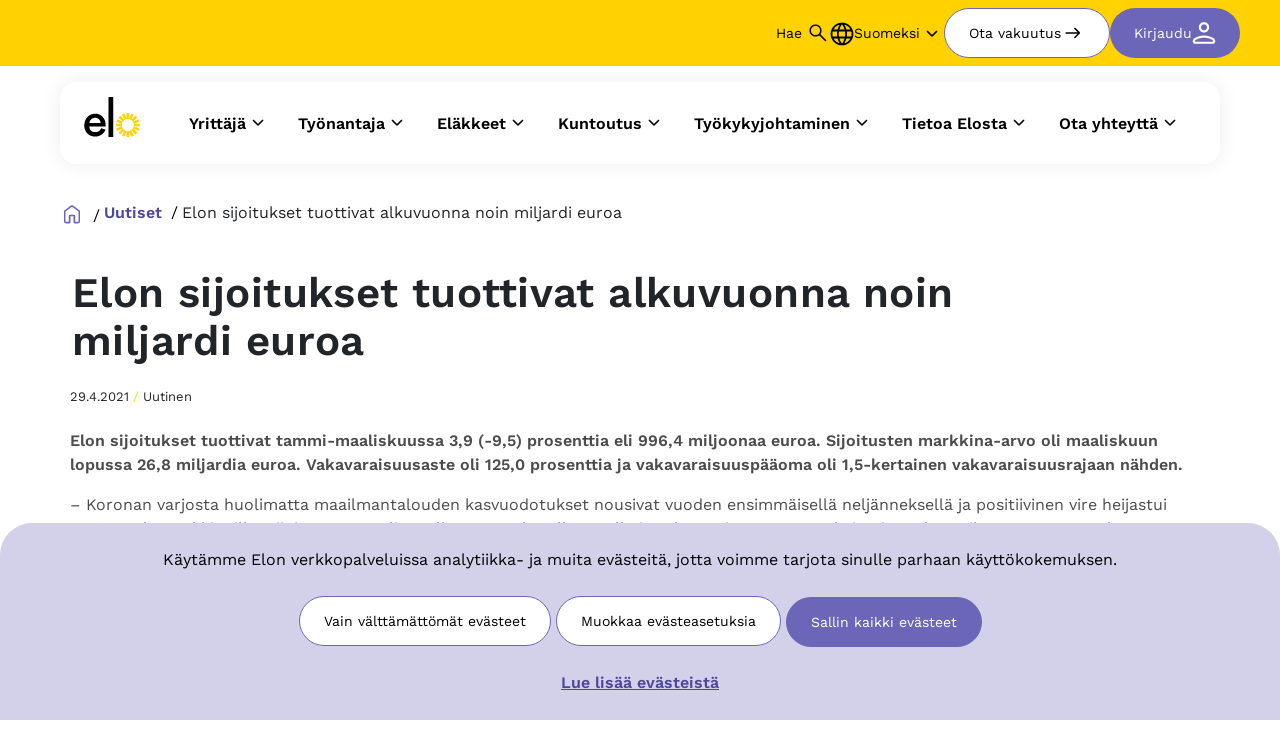

--- FILE ---
content_type: text/html; charset=utf-8
request_url: https://www.elo.fi/fi-fi/uutiset/2021/elon-sijoitukset-tuottivat-alkuvuonna-noin-miljardi-euroa
body_size: 25018
content:



<!DOCTYPE html>
<html lang="fi">
<head>
    
<meta name="viewport" content="width=device-width, initial-scale=1.0" />
<meta charset="UTF-8">

    <title>Elon sijoitukset tuottivat alkuvuonna noin miljardi euroa I Elo Q1</title>

        <meta name="keywords" content="" />
        <meta name="description" content="Elon sijoitukset tuottivat tammi-maaliskuussa 3,9 (-9,5) prosenttia eli 996,4 miljoonaa euroa. Sijoitusten markkina-arvo oli maaliskuun lopussa 26,8 miljardia euroa. Vakavaraisuusaste oli 125,0 prosenttia ja vakavaraisuuspääoma oli 1,5-kertainen vakavaraisuusrajaan nähden." />
        <meta name="twitter:card" content="summary" />
        <meta name="twitter:site" content="@elotyoelake" />
        <meta property="og:type" content="website" />
        <meta property="og:url" content="https://www.elo.fi/fi-fi/uutiset/2021/elon-sijoitukset-tuottivat-alkuvuonna-noin-miljardi-euroa" />
         <meta property="og:site_name" content="Elo Toimitilat" />
        <meta property="og:title" content="Elon sijoitukset tuottivat alkuvuonna noin miljardi euroa" />
        <meta name="twitter:title" content="Elon sijoitukset tuottivat alkuvuonna noin miljardi euroa I Elo Q1" />
        <meta name="twitter:description" content="Elon sijoitukset tuottivat tammi-maaliskuussa 3,9 (-9,5) prosenttia eli 996,4 miljoonaa euroa. Sijoitusten markkina-arvo oli maaliskuun lopussa 26,8 miljardia euroa. Vakavaraisuusaste oli 125,0 prosenttia ja vakavaraisuuspääoma oli 1,5-kertainen vakavaraisuusrajaan nähden." />
        <meta name="twitter:url" content="https://www.elo.fi/fi-fi/uutiset/2021/elon-sijoitukset-tuottivat-alkuvuonna-noin-miljardi-euroa">
            <meta property="og:description" content="Elon sijoitukset tuottivat tammi-maaliskuussa 3,9 prosenttia ja sijoitusten markkina-arvo oli maaliskuun lopussa 26,8 miljardia euroa. " />
            <meta property="og:image" content="https://www.elo.fi/-/media/images/tietoa-elosta/ulkokuva-tyoelakeyhtio-elon-toimitalo.webp" />
            <meta name="twitter:image" content="https://www.elo.fi/-/media/images/tietoa-elosta/ulkokuva-tyoelakeyhtio-elon-toimitalo.webp" />
        <meta name="pageID" class="pageId" content="7c6be251-a4fd-4422-8e89-f61e56ddb552" />
        <meta name="robots" content="index,follow" />
        <link rel="canonical" href="https://www.elo.fi/fi-fi/uutiset/2021/elon-sijoitukset-tuottivat-alkuvuonna-noin-miljardi-euroa" />
    <link rel="apple-touch-icon" href="/-/media/images/PageMetaIcons/apple.ico" sizes="180x180" />
    <link rel="icon" href="https://www.elo.fi/favicon.ico" type="image/x-icon">


<meta http-equiv="X-UA-Compatible" content="IE=edge" />
<meta id="current-sitecore-context"
      data-language="fi-FI"
      data-db="web"
      data-ee="0" />
<link rel="preconnect" href="https://use.typekit.net/fqi2ldt.css" media="print" onload="this.media='all'; this.onload=null;">
<link rel="stylesheet" href="/Content/Vendor/css/bootstrap.min.css?v=a6d6b9c6-2e50-4095-bb7e-3f8d26197463" media="print" onload="this.media='all'; this.onload=null;">
<link rel="stylesheet" href="/Content/Feature/main.css?v=a6d6b9c6-2e50-4095-bb7e-3f8d26197463" media="print" onload="this.media='all'; this.onload=null;">
<link rel="stylesheet" href="/Content/Company/main.css?v=a6d6b9c6-2e50-4095-bb7e-3f8d26197463" media="print" onload="this.media='all'; this.onload=null;">
<link rel="preload" href="/Content/fonts/WorkSans-Regular.woff" as="font" type="font/woff" crossorigin>
<link rel="preload" href="/Content/fonts/WorkSans-Medium.woff" as="font" type="font/woff" crossorigin>
<link rel="preload" href="/Content/fonts/WorkSans-SemiBold.woff" as="font" type="font/woff" crossorigin>
<style>@font-face{font-family:WorkSans;src:url(/Content/fonts/WorkSans-Regular.woff) format("woff2");font-weight:400}@font-face{font-family:WorkSans;src:url(/Content/fonts/WorkSans-Medium.woff) format("woff2");font-weight:500}@font-face{font-family:WorkSans;src:url(/Content/fonts/WorkSans-SemiBold.woff) format("woff2");font-weight:600}.btn.btn-link,.yellow-button{border:none;border-radius:0;display:inline-block;padding:.75rem 3rem;font-weight:700;font-size:1rem;color:#000;line-height:1.5rem;text-decoration:none!important;background-color:#ffd202;text-align:center;overflow:auto!important;width:fit-content!important}.btn.btn-link:hover,.yellow-button:hover{text-decoration:none;color:#000;box-shadow:0 2px 8px rgba(0,0,0,.2);outline-color:transparent;outline-width:2px;outline-style:dotted;cursor:pointer}.btn.btn-link:focus,.yellow-button:focus{box-shadow:0 0 0 .2rem rgba(0,123,255,.25)}.btn.btn-link:not(.btn-link-with-image):hover,.yellow-button:not(.btn-link-with-image):hover{background-color:#ffe04d}.btn.btn-link.btn-link-with-image,.yellow-button.btn-link-with-image{display:flex;align-items:center;text-align:left}.btn.btn-link.btn-link-with-image:hover,.yellow-button.btn-link-with-image:hover{box-shadow:none;text-decoration:underline}.btn.btn-link:active,.yellow-button:active{box-shadow:inset 0 2px 8px rgba(0,0,0,.4)}.btn.btn-link--bordered,.yellow-button--bordered{border-radius:0;border:1px solid #ffd202;padding:.5rem 2rem;background-color:transparent;color:#ffd200;font-weight:400;cursor:pointer;transition:.3s all ease-in-out}.btn.btn-link--bordered:active,.btn.btn-link--bordered:focus,.btn.btn-link--bordered:hover,.yellow-button--bordered:active,.yellow-button--bordered:focus,.yellow-button--bordered:hover{background-color:#ffd202;color:#000;box-shadow:none}@media screen and (max-width:768px){.btn.btn-link,.yellow-button{width:100%!important}}.icon-ghost-button{width:44px!important;height:44px!important;border-radius:50%!important;display:inline-block!important;text-decoration:none!important}.icon-ghost-button:hover{background:#f0f0f8!important}.icon-ghost-button:focus{outline:2px solid #4e489d!important;outline-offset:2px!important;background-color:#fff}.icon-ghost-button:focus,.icon-ghost-button:focus-visible{text-decoration-line:none!important;outline:2px solid #4e489d!important;border-radius:8px!important;outline-offset:2px!important;background-color:#fff!important}.icon-ghost-button:active{background:#d3d1ea!important;outline:0!important}.icon-ghost-button.disabled,.icon-ghost-button:disabled{border-color:#cacaca!important;color:#404040!important;cursor:not-allowed!important}.icon-button,.icon-button-dark{width:44px!important;height:44px!important;border-radius:50%!important;border:1px solid #6c66b9!important;background-color:#fff!important;display:inline-block!important;text-decoration:none!important}.icon-button-dark:hover,.icon-button:hover{background:#f0f0f8!important}.icon-button-dark:focus,.icon-button-dark:focus-visible,.icon-button:focus,.icon-button:focus-visible{text-decoration-line:none!important;outline:2px solid #4e489d!important;outline-offset:2px!important}.icon-button-dark:active,.icon-button:active{background:#d3d1ea!important;outline:0!important}.disabled.icon-button-dark,.icon-button-dark:disabled,.icon-button.disabled,.icon-button:disabled{border-color:#cacaca!important;color:#404040!important;cursor:not-allowed!important}.icon-button-dark{border:1px solid #ffd200!important;background-color:#fff}.icon-button-dark:focus,.icon-button-dark:focus-visible{outline:2px solid #ffd200!important;border:1px solid #d3d1ea!important}.icon-button-dark:hover{background:#fff2c4!important}.icon-button-dark:active{background:#ffe880!important;outline:0!important;border:1px solid #ffd200!important}.ghost-button{background:0 0!important;font-family:WorkSans,"Helvetica Neue",Arial!important;font-weight:600!important;text-decoration-line:underline!important;color:#4e489d!important;border:none!important}.ghost-button:hover{text-decoration-line:none!important}.ghost-button:focus,.ghost-button:focus-visible{text-decoration-line:none!important;outline:2px solid #4e489d!important;border-radius:8px!important;outline-offset:4px!important}.ghost-button:active{text-decoration-line:none!important;outline:0!important}.ghost-button.disabled,.ghost-button:disabled{text-decoration-line:none;border-color:#cacaca!important;color:#404040!important;cursor:not-allowed!important}.primary-button{display:inline-block!important;overflow:auto!important;font-weight:400!important;line-height:1.5rem!important;text-decoration:none!important;text-align:center!important;border-radius:4rem!important;background-color:#6c66b9!important;color:#fff!important;border:1px solid #6c66b9!important;transition:color .15s ease-in-out,background-color .15s ease-in-out,border-color .15s ease-in-out,box-shadow .15s ease-in-out;box-shadow:none!important;cursor:pointer!important;width:fit-content;padding:12px 24px!important;font-size:14px!important}.primary-button:hover{background-color:#5750af!important;border:1px solid #6c66b9!important}.primary-button:focus{outline:2px solid #6c66b9!important;outline-offset:2px!important}.primary-button:active{background-color:#4e489d!important}.primary-button.disabled,.primary-button:disabled{background-color:#eaeaea!important;border-color:#eaeaea!important;color:#404040!important;cursor:not-allowed!important}@media screen and (max-width:768px){.primary-button{width:100%!important}}.primary-large-button{display:inline-block!important;overflow:auto!important;font-weight:400!important;line-height:1.5rem!important;text-decoration:none!important;text-align:center!important;border-radius:4rem!important;background-color:#6c66b9!important;color:#fff!important;border:1px solid #6c66b9!important;transition:color .15s ease-in-out,background-color .15s ease-in-out,border-color .15s ease-in-out,box-shadow .15s ease-in-out;box-shadow:none!important;cursor:pointer!important;width:fit-content;padding:16px 24px!important;font-size:16px!important}.primary-large-button:hover{background-color:#5750af!important;border:1px solid #6c66b9!important}.primary-large-button:focus{outline:2px solid #6c66b9!important;outline-offset:2px!important}.primary-large-button:active{background-color:#4e489d!important}.primary-large-button.disabled,.primary-large-button:disabled{background-color:#eaeaea!important;border-color:#eaeaea!important;color:#404040!important;cursor:not-allowed!important}@media screen and (max-width:768px){.primary-large-button{width:100%!important}}.primary-dark-button{display:inline-block!important;overflow:auto!important;font-weight:400!important;line-height:1.5rem!important;text-decoration:none!important;text-align:center!important;border-radius:4rem!important;background-color:#ffd200!important;color:#000!important;border:1px solid #ffd200!important;transition:color .15s ease-in-out,background-color .15s ease-in-out,border-color .15s ease-in-out,box-shadow .15s ease-in-out;box-shadow:none!important;cursor:pointer!important;width:fit-content;padding:12px 24px!important;font-size:14px!important}.primary-dark-button:hover{background-color:#ffe880!important;border:1px solid #ffe880!important}.primary-dark-button:focus{outline:2px solid #ffd200!important;outline-offset:2px!important}.primary-dark-button:active{background-color:#fff2c4!important}.primary-dark-button.disabled,.primary-dark-button:disabled{background-color:#cacaca!important;border-color:#cacaca!important;color:#404040!important;cursor:not-allowed!important}@media screen and (max-width:768px){.primary-dark-button{width:100%!important}}.primary-dark-large-button{display:inline-block!important;overflow:auto!important;font-weight:400!important;line-height:1.5rem!important;text-decoration:none!important;text-align:center!important;border-radius:4rem!important;background-color:#ffd200!important;color:#000!important;border:1px solid #ffd200!important;transition:color .15s ease-in-out,background-color .15s ease-in-out,border-color .15s ease-in-out,box-shadow .15s ease-in-out;box-shadow:none!important;cursor:pointer!important;width:fit-content;padding:16px 24px!important;font-size:16px!important}.primary-dark-large-button:hover{background-color:#ffe880!important;border:1px solid #ffe880!important}.primary-dark-large-button:focus{outline:2px solid #ffd200!important;outline-offset:2px!important}.primary-dark-large-button:active{background-color:#fff2c4!important}.primary-dark-large-button.disabled,.primary-dark-large-button:disabled{background-color:#cacaca!important;border-color:#cacaca!important;color:#404040!important;cursor:not-allowed!important}@media screen and (max-width:768px){.primary-dark-large-button{width:100%!important}}.secondary-button{display:inline-block!important;overflow:auto!important;font-weight:400!important;line-height:1.5rem!important;text-decoration:none!important;text-align:center!important;border-radius:4rem!important;background-color:#fff!important;color:#000!important;border:1px solid #6c66b9!important;transition:color .15s ease-in-out,background-color .15s ease-in-out,border-color .15s ease-in-out,box-shadow .15s ease-in-out;box-shadow:none!important;cursor:pointer!important;width:fit-content;padding:12px 24px!important;font-size:14px!important}.secondary-button:hover{background-color:#f0f0f8!important;border:1px solid #6c66b9!important}.secondary-button:focus{outline:2px solid #6c66b9!important;outline-offset:2px!important}.secondary-button:active{background-color:#d3d1ea!important}.secondary-button.disabled,.secondary-button:disabled{background-color:#eaeaea!important;border-color:#eaeaea!important;color:#404040!important;cursor:not-allowed!important}@media screen and (max-width:768px){.secondary-button{width:100%!important}}.secondary-large-button{display:inline-block!important;overflow:auto!important;font-weight:400!important;line-height:1.5rem!important;text-decoration:none!important;text-align:center!important;border-radius:4rem!important;background-color:#fff!important;color:#000!important;border:1px solid #6c66b9!important;transition:color .15s ease-in-out,background-color .15s ease-in-out,border-color .15s ease-in-out,box-shadow .15s ease-in-out;box-shadow:none!important;cursor:pointer!important;width:fit-content;padding:16px 24px!important;font-size:16px!important}.secondary-large-button:hover{background-color:#f0f0f8!important;border:1px solid #6c66b9!important}.secondary-large-button:focus{outline:2px solid #6c66b9!important;outline-offset:2px!important}.secondary-large-button:active{background-color:#d3d1ea!important}.secondary-large-button.disabled,.secondary-large-button:disabled{background-color:#eaeaea!important;border-color:#eaeaea!important;color:#404040!important;cursor:not-allowed!important}@media screen and (max-width:768px){.secondary-large-button{width:100%!important}}.secondary-dark-button{display:inline-block!important;overflow:auto!important;font-weight:400!important;line-height:1.5rem!important;text-decoration:none!important;text-align:center!important;border-radius:4rem!important;background-color:#fff!important;color:#000!important;border:1px solid #ffd200!important;transition:color .15s ease-in-out,background-color .15s ease-in-out,border-color .15s ease-in-out,box-shadow .15s ease-in-out;box-shadow:none!important;cursor:pointer!important;width:fit-content;padding:12px 24px!important;font-size:14px!important}.secondary-dark-button:hover{background-color:#fff2c4!important;border:1px solid #6c66b9!important}.secondary-dark-button:focus{outline:2px solid #ffd200!important;outline-offset:2px!important}.secondary-dark-button:active{background-color:#ffe880!important}.secondary-dark-button.disabled,.secondary-dark-button:disabled{background-color:#cacaca!important;border-color:#cacaca!important;color:#404040!important;cursor:not-allowed!important}@media screen and (max-width:768px){.secondary-dark-button{width:100%!important}}.secondary-dark-large-button{display:inline-block!important;overflow:auto!important;font-weight:400!important;line-height:1.5rem!important;text-decoration:none!important;text-align:center!important;border-radius:4rem!important;background-color:#fff!important;color:#000!important;border:1px solid #ffd200!important;transition:color .15s ease-in-out,background-color .15s ease-in-out,border-color .15s ease-in-out,box-shadow .15s ease-in-out;box-shadow:none!important;cursor:pointer!important;width:fit-content;padding:16px 24px!important;font-size:16px!important}.secondary-dark-large-button:hover{background-color:#fff2c4!important;border:1px solid #6c66b9!important}.secondary-dark-large-button:focus{outline:2px solid #ffd200!important;outline-offset:2px!important}.secondary-dark-large-button:active{background-color:#ffe880!important}.secondary-dark-large-button.disabled,.secondary-dark-large-button:disabled{background-color:#cacaca!important;border-color:#cacaca!important;color:#404040!important;cursor:not-allowed!important}@media screen and (max-width:768px){.secondary-dark-large-button{width:100%!important}}.checkBoxInput{appearance:none;-webkit-appearance:none;-moz-appearance:none;width:20px;height:20px;box-sizing:border-box;border:1px solid #6c66b9;border-radius:50%;background-color:#fff;cursor:pointer;position:relative;outline:0;border-radius:3px}.checkBoxInput:hover:not(:disabled):not(:checked){background-color:#f0f0f8}.checkBoxInput:active:not(:disabled):not(:checked){background-color:#d3d1ea;outline:0}.checkBoxInput:disabled{border:1px solid #cacaca;background-color:#fff;cursor:not-allowed;opacity:1}.checkBoxInput:focus{outline:2px solid #6c66b9;outline-offset:2px}.checkBoxInput:checked{border:2px solid #6c66b9;background-color:#6c66b9}.checkBoxInput:checked:before{content:"";position:absolute;top:50%;left:50%;transform:translate(-50%,-50%);width:12px;height:7px;background:url(/content/img/icons/input-checkbox.svg)}.checkBoxInput:checked:hover:not(:disabled){border:2px solid #5750af;background-color:#5750af}.checkBoxInput:checked:active:not(:disabled){border:2px solid #4e489d;outline:0;background-color:#4e489d}.checkBoxInput:checked:disabled{border:2px solid #cacaca;background-color:#cacaca;cursor:not-allowed}.radioButtonInput{appearance:none;-webkit-appearance:none;-moz-appearance:none;width:20px;height:20px;box-sizing:border-box;border:1px solid #6c66b9;border-radius:50%;background-color:#fff;cursor:pointer;position:relative;outline:0}.radioButtonInput:hover:not(:disabled):not(:checked){background-color:#f0f0f8}.radioButtonInput:active:not(:disabled):not(:checked){background-color:#d3d1ea;outline:0}.radioButtonInput:disabled{border:1px solid #cacaca;background-color:#fff;cursor:not-allowed;opacity:1}.radioButtonInput:focus{outline:2px solid #6c66b9;outline-offset:2px}.radioButtonInput:checked{border:2px solid #6c66b9;background-color:#fff}.radioButtonInput:checked:before{content:"";position:absolute;top:50%;left:50%;transform:translate(-50%,-50%);width:8px;height:8px;border-radius:50%;background-color:#6c66b9}.radioButtonInput:checked:hover:not(:disabled){border:2px solid #5750af}.radioButtonInput:checked:active:not(:disabled){border:2px solid #4e489d;outline:0}.radioButtonInput:checked:disabled{border:2px solid #cacaca;background-color:#fff;cursor:not-allowed}@font-face{font-family:WorkSans;src:url(/Content/fonts/WorkSans-Regular.woff) format("woff2");font-weight:400}@font-face{font-family:WorkSans;src:url(/Content/fonts/WorkSans-Medium.woff) format("woff2");font-weight:500}@font-face{font-family:WorkSans;src:url(/Content/fonts/WorkSans-SemiBold.woff) format("woff2");font-weight:600}.pdf-container>.container-borders{width:100%}.pdf-container>.container-borders .custom-row{width:100%;display:flex;flex-direction:column;flex-wrap:nowrap}.pdf-container>.container-borders .pdf-header-container{height:65px}.pdf-container>.container-borders .pdf-header-container div{height:65px}.pdf-container>.container-borders .first-carousel-image-pdf{max-height:750px}.pdf-container>.container-borders .nested-pdf-container{display:block;width:100%;height:auto!important}.pdf-container>.container-borders .nested-pdf-container .pdf-carousel-images{display:none}.pdf-container>.container-borders .nested-pdf-container>.container-borders{flex:1 1 auto;overflow:hidden;height:100%}.pdf-container>.container-borders .nested-pdf-container>.container-borders .custom-row{flex-direction:row}@media screen and (min-width:769px){.container{padding:20px}.container .custom-row .col-md-1.component,.container .custom-row .col-md-10.component,.container .custom-row .col-md-11.component,.container .custom-row .col-md-2.component,.container .custom-row .col-md-3.component,.container .custom-row .col-md-4.component,.container .custom-row .col-md-5.component,.container .custom-row .col-md-6.component,.container .custom-row .col-md-7.component,.container .custom-row .col-md-8.component,.container .custom-row .col-md-9.component{padding-left:20px!important}.container .custom-row .col-12.component:first-child+.col-lg-6.component,.container .custom-row .col-12.component:first-child+.col-md-6.component{padding-left:0!important}.container.col-lg-6:nth-of-type(-n+2),.container.col-md-6:nth-of-type(-n+2),.container:first-child{padding-top:0!important}.multi-column-container .with-right-border{border-right:1px solid #d3d1ea}.multi-column-container .custom-row>div:first-child{padding-left:15px!important}.multi-column-container .last-container{padding-right:15px}.multi-column-container .container-borders{border:none}#main-placeholder .container .container{padding-top:20px}}@media screen and (max-width:768px){.multi-column-container .with-right-border{border-right:0}.multi-column-container .col-lg-3,.multi-column-container .col-lg-4,.multi-column-container .col-lg-6,.multi-column-container .col-md-3,.multi-column-container .col-md-4,.multi-column-container .col-md-6{padding:0!important}.multi-column-container .col-lg-3:has(.btn-link),.multi-column-container .col-lg-4:has(.btn-link),.multi-column-container .col-lg-6:has(.btn-link),.multi-column-container .col-md-3:has(.btn-link),.multi-column-container .col-md-4:has(.btn-link),.multi-column-container .col-md-6:has(.btn-link){padding:0 20px!important}#main-placeholder .container .component{padding:10px 20px 0 20px}}.pdf-container.col-12,.pdf-tile-list.tile-list{padding:0}.pdf-container.col-12>.container-borders .row.custom-row,.pdf-tile-list.tile-list>.container-borders .row.custom-row{margin:0}.pdf-container.col-12>.container-borders .row.custom-row>*,.pdf-tile-list.tile-list>.container-borders .row.custom-row>*{margin:0;padding:0!important;break-inside:avoid;page-break-inside:avoid}#footer-placeholder>.row.custom-row{display:flex;flex-wrap:wrap}#footer-placeholder .footer-container{flex:0 0 100%;max-width:100%}.footer-container{background-color:#ffd200;border-radius:32px 32px 0 0}.footer{background:0 0;position:relative;padding:0;font-size:16px;color:#000;display:flex;flex-direction:column;max-width:1540px}.footer .navigation-container{margin-left:0;-ms-flex:0 1 auto;flex:0 1 auto;max-width:none}.footer .footer-image{background-image:url(/content/img/Logo_v2.png);background-repeat:no-repeat}.footer .copyright-container{float:left;text-align:left}.footer .column{padding:0}.footer .column+.column{padding:0}.footer .navigation-container{justify-content:center;flex:0 1 auto;display:inline;padding:0;flex-direction:column}.footer .logo-container{display:block;position:absolute;width:auto;height:auto}.footer .logo-container img{margin:0 auto;display:block;width:auto;height:auto;max-width:1000px}.footer .column-container{max-width:880px;float:none;display:grid;padding:0}.footer .column-container .column{max-width:none;flex:1 0 auto}.footer .column-container .column ul{list-style-type:none}.footer .column-container .column ul li:first-child{margin-bottom:4px}.footer .column-container .column ul li{margin-bottom:4px}.footer .column-container .column ul li:last-child{margin-bottom:0}.footer .column-container .column ul a span{font-size:14px;display:inline-block}.footer .socialmedia-links{display:flex;padding:0;margin-bottom:40px}.footer .socialmedia-links .socialmedia-wrapper{margin:0}.footer .socialmedia-links .socialmedia-wrapper>*{padding:0 24px 0 0}.footer .socialmedia-links .header{margin-bottom:10px}.footer .socialmedia-links img{width:24px;height:24px}.footer .socialmedia-links a{display:inline-block;text-decoration:none;line-height:27px}.footer .addthis_toolbox{float:none;margin:0 auto}.footer .bottomsection-links{padding:0;font-size:16px;display:flex;flex-direction:row;justify-content:flex-start;margin-bottom:40px}.footer .bottomsection-links span{line-height:20px}.footer .bottomsection-links>*{margin:0 40px 8px 0;display:inline-block}.footer .bottomsection-links :last-child{border-right:none}.footer a{color:#000}.footer .bottomsection-links a,.footer .column-container .column ul a{color:#000;text-decoration:none}.footer .bottomsection-links a:hover,.footer .column-container .column ul a:hover{color:#000;text-decoration:underline}.footer .bottomsection-links a:hover span,.footer .column-container .column ul a:hover span{text-decoration:underline}.footer .bottomsection-links a:active,.footer .column-container .column ul a:active{text-decoration:none;outline:0!important}.footer .bottomsection-links a:active span,.footer .column-container .column ul a:active span{outline:0;text-decoration:none}.footer .bottomsection-links a:focus-visible,.footer .column-container .column ul a:focus-visible{outline:0!important}.footer .bottomsection-links a:focus,.footer .column-container .column ul a:focus{outline:0;outline:2px solid #6c66b9;border-radius:5px;outline-offset:2px}.footer .bottomsection-links a:visited,.footer .column-container .column ul a:visited{text-decoration:none;color:#404040}@media screen and (max-width:1330px){.footer{margin:48px 40px}.bottomsection-links{flex-direction:column!important}.footer-image{width:112px;height:112px;background-size:112px 112px;margin-bottom:64px}.copyright-container{margin-top:80px}.logo-container{bottom:60px;left:0}}@media screen and (max-width:599px){.footer{margin:24px 16px}.column-container{gap:20px;grid-template-columns:repeat(1,1fr)}.bottomsection-container{margin-top:48px}}@media screen and (min-width:1331px){.footer{margin:60px 60px 80px 60px}.column-container{grid-template-columns:repeat(auto-fit,minmax(260px,1fr));gap:56px 32px}.footer .column-container{width:66%;float:right!important;max-width:2000px!important}.footer-image{float:left;width:200px;height:201px}.logo-container{bottom:0;right:0}.bottomsection-links{width:66%;float:right;margin-bottom:0!important}.bottomsection-container{margin-top:20px}.bottomsection-container:not(:has(.socialmedia-links)){margin-top:64px}}@media screen and (min-width:600px) and (max-width:1330px){.bottomsection-container{margin-top:64px}.column-container{grid-template-columns:repeat(3,1fr);gap:32px}}@media screen and (min-width:1660px){.footer{margin:60px auto}}@font-face{font-family:WorkSans;src:url(/Content/fonts/WorkSans-Regular.woff) format("woff2");font-weight:400}@font-face{font-family:WorkSans;src:url(/Content/fonts/WorkSans-Medium.woff) format("woff2");font-weight:500}@font-face{font-family:WorkSans;src:url(/Content/fonts/WorkSans-SemiBold.woff) format("woff2");font-weight:600}.btn.btn-link,.yellow-button{border:none;border-radius:0;display:inline-block;padding:.75rem 3rem;font-weight:700;font-size:1rem;color:#000;line-height:1.5rem;text-decoration:none!important;background-color:#ffd202;text-align:center;overflow:auto!important;width:fit-content!important}.btn.btn-link:hover,.yellow-button:hover{text-decoration:none;color:#000;box-shadow:0 2px 8px rgba(0,0,0,.2);outline-color:transparent;outline-width:2px;outline-style:dotted;cursor:pointer}.btn.btn-link:focus,.yellow-button:focus{box-shadow:0 0 0 .2rem rgba(0,123,255,.25)}.btn.btn-link:not(.btn-link-with-image):hover,.yellow-button:not(.btn-link-with-image):hover{background-color:#ffe04d}.btn.btn-link.btn-link-with-image,.yellow-button.btn-link-with-image{display:flex;align-items:center;text-align:left}.btn.btn-link.btn-link-with-image:hover,.yellow-button.btn-link-with-image:hover{box-shadow:none;text-decoration:underline}.btn.btn-link:active,.yellow-button:active{box-shadow:inset 0 2px 8px rgba(0,0,0,.4)}.btn.btn-link--bordered,.yellow-button--bordered{border-radius:0;border:1px solid #ffd202;padding:.5rem 2rem;background-color:transparent;color:#ffd200;font-weight:400;cursor:pointer;transition:.3s all ease-in-out}.btn.btn-link--bordered:active,.btn.btn-link--bordered:focus,.btn.btn-link--bordered:hover,.yellow-button--bordered:active,.yellow-button--bordered:focus,.yellow-button--bordered:hover{background-color:#ffd202;color:#000;box-shadow:none}@media screen and (max-width:768px){.btn.btn-link,.yellow-button{width:100%!important}}.icon-ghost-button{width:44px!important;height:44px!important;border-radius:50%!important;display:inline-block!important;text-decoration:none!important}.icon-ghost-button:hover{background:#f0f0f8!important}.icon-ghost-button:focus{outline:2px solid #4e489d!important;outline-offset:2px!important;background-color:#fff}.icon-ghost-button:focus,.icon-ghost-button:focus-visible{text-decoration-line:none!important;outline:2px solid #4e489d!important;border-radius:8px!important;outline-offset:2px!important;background-color:#fff!important}.icon-ghost-button:active{background:#d3d1ea!important;outline:0!important}.icon-ghost-button.disabled,.icon-ghost-button:disabled{border-color:#cacaca!important;color:#404040!important;cursor:not-allowed!important}.icon-button,.icon-button-dark{width:44px!important;height:44px!important;border-radius:50%!important;border:1px solid #6c66b9!important;background-color:#fff!important;display:inline-block!important;text-decoration:none!important}.icon-button-dark:hover,.icon-button:hover{background:#f0f0f8!important}.icon-button-dark:focus,.icon-button-dark:focus-visible,.icon-button:focus,.icon-button:focus-visible{text-decoration-line:none!important;outline:2px solid #4e489d!important;outline-offset:2px!important}.icon-button-dark:active,.icon-button:active{background:#d3d1ea!important;outline:0!important}.disabled.icon-button-dark,.icon-button-dark:disabled,.icon-button.disabled,.icon-button:disabled{border-color:#cacaca!important;color:#404040!important;cursor:not-allowed!important}.icon-button-dark{border:1px solid #ffd200!important;background-color:#fff}.icon-button-dark:focus,.icon-button-dark:focus-visible{outline:2px solid #ffd200!important;border:1px solid #d3d1ea!important}.icon-button-dark:hover{background:#fff2c4!important}.icon-button-dark:active{background:#ffe880!important;outline:0!important;border:1px solid #ffd200!important}.ghost-button{background:0 0!important;font-family:WorkSans,"Helvetica Neue",Arial!important;font-weight:600!important;text-decoration-line:underline!important;color:#4e489d!important;border:none!important}.ghost-button:hover{text-decoration-line:none!important}.ghost-button:focus,.ghost-button:focus-visible{text-decoration-line:none!important;outline:2px solid #4e489d!important;border-radius:8px!important;outline-offset:4px!important}.ghost-button:active{text-decoration-line:none!important;outline:0!important}.ghost-button.disabled,.ghost-button:disabled{text-decoration-line:none;border-color:#cacaca!important;color:#404040!important;cursor:not-allowed!important}.primary-button{display:inline-block!important;overflow:auto!important;font-weight:400!important;line-height:1.5rem!important;text-decoration:none!important;text-align:center!important;border-radius:4rem!important;background-color:#6c66b9!important;color:#fff!important;border:1px solid #6c66b9!important;transition:color .15s ease-in-out,background-color .15s ease-in-out,border-color .15s ease-in-out,box-shadow .15s ease-in-out;box-shadow:none!important;cursor:pointer!important;width:fit-content;padding:12px 24px!important;font-size:14px!important}.primary-button:hover{background-color:#5750af!important;border:1px solid #6c66b9!important}.primary-button:focus{outline:2px solid #6c66b9!important;outline-offset:2px!important}.primary-button:active{background-color:#4e489d!important}.primary-button.disabled,.primary-button:disabled{background-color:#eaeaea!important;border-color:#eaeaea!important;color:#404040!important;cursor:not-allowed!important}@media screen and (max-width:768px){.primary-button{width:100%!important}}.primary-large-button{display:inline-block!important;overflow:auto!important;font-weight:400!important;line-height:1.5rem!important;text-decoration:none!important;text-align:center!important;border-radius:4rem!important;background-color:#6c66b9!important;color:#fff!important;border:1px solid #6c66b9!important;transition:color .15s ease-in-out,background-color .15s ease-in-out,border-color .15s ease-in-out,box-shadow .15s ease-in-out;box-shadow:none!important;cursor:pointer!important;width:fit-content;padding:16px 24px!important;font-size:16px!important}.primary-large-button:hover{background-color:#5750af!important;border:1px solid #6c66b9!important}.primary-large-button:focus{outline:2px solid #6c66b9!important;outline-offset:2px!important}.primary-large-button:active{background-color:#4e489d!important}.primary-large-button.disabled,.primary-large-button:disabled{background-color:#eaeaea!important;border-color:#eaeaea!important;color:#404040!important;cursor:not-allowed!important}@media screen and (max-width:768px){.primary-large-button{width:100%!important}}.primary-dark-button{display:inline-block!important;overflow:auto!important;font-weight:400!important;line-height:1.5rem!important;text-decoration:none!important;text-align:center!important;border-radius:4rem!important;background-color:#ffd200!important;color:#000!important;border:1px solid #ffd200!important;transition:color .15s ease-in-out,background-color .15s ease-in-out,border-color .15s ease-in-out,box-shadow .15s ease-in-out;box-shadow:none!important;cursor:pointer!important;width:fit-content;padding:12px 24px!important;font-size:14px!important}.primary-dark-button:hover{background-color:#ffe880!important;border:1px solid #ffe880!important}.primary-dark-button:focus{outline:2px solid #ffd200!important;outline-offset:2px!important}.primary-dark-button:active{background-color:#fff2c4!important}.primary-dark-button.disabled,.primary-dark-button:disabled{background-color:#cacaca!important;border-color:#cacaca!important;color:#404040!important;cursor:not-allowed!important}@media screen and (max-width:768px){.primary-dark-button{width:100%!important}}.primary-dark-large-button{display:inline-block!important;overflow:auto!important;font-weight:400!important;line-height:1.5rem!important;text-decoration:none!important;text-align:center!important;border-radius:4rem!important;background-color:#ffd200!important;color:#000!important;border:1px solid #ffd200!important;transition:color .15s ease-in-out,background-color .15s ease-in-out,border-color .15s ease-in-out,box-shadow .15s ease-in-out;box-shadow:none!important;cursor:pointer!important;width:fit-content;padding:16px 24px!important;font-size:16px!important}.primary-dark-large-button:hover{background-color:#ffe880!important;border:1px solid #ffe880!important}.primary-dark-large-button:focus{outline:2px solid #ffd200!important;outline-offset:2px!important}.primary-dark-large-button:active{background-color:#fff2c4!important}.primary-dark-large-button.disabled,.primary-dark-large-button:disabled{background-color:#cacaca!important;border-color:#cacaca!important;color:#404040!important;cursor:not-allowed!important}@media screen and (max-width:768px){.primary-dark-large-button{width:100%!important}}.secondary-button{display:inline-block!important;overflow:auto!important;font-weight:400!important;line-height:1.5rem!important;text-decoration:none!important;text-align:center!important;border-radius:4rem!important;background-color:#fff!important;color:#000!important;border:1px solid #6c66b9!important;transition:color .15s ease-in-out,background-color .15s ease-in-out,border-color .15s ease-in-out,box-shadow .15s ease-in-out;box-shadow:none!important;cursor:pointer!important;width:fit-content;padding:12px 24px!important;font-size:14px!important}.secondary-button:hover{background-color:#f0f0f8!important;border:1px solid #6c66b9!important}.secondary-button:focus{outline:2px solid #6c66b9!important;outline-offset:2px!important}.secondary-button:active{background-color:#d3d1ea!important}.secondary-button.disabled,.secondary-button:disabled{background-color:#eaeaea!important;border-color:#eaeaea!important;color:#404040!important;cursor:not-allowed!important}@media screen and (max-width:768px){.secondary-button{width:100%!important}}.secondary-large-button{display:inline-block!important;overflow:auto!important;font-weight:400!important;line-height:1.5rem!important;text-decoration:none!important;text-align:center!important;border-radius:4rem!important;background-color:#fff!important;color:#000!important;border:1px solid #6c66b9!important;transition:color .15s ease-in-out,background-color .15s ease-in-out,border-color .15s ease-in-out,box-shadow .15s ease-in-out;box-shadow:none!important;cursor:pointer!important;width:fit-content;padding:16px 24px!important;font-size:16px!important}.secondary-large-button:hover{background-color:#f0f0f8!important;border:1px solid #6c66b9!important}.secondary-large-button:focus{outline:2px solid #6c66b9!important;outline-offset:2px!important}.secondary-large-button:active{background-color:#d3d1ea!important}.secondary-large-button.disabled,.secondary-large-button:disabled{background-color:#eaeaea!important;border-color:#eaeaea!important;color:#404040!important;cursor:not-allowed!important}@media screen and (max-width:768px){.secondary-large-button{width:100%!important}}.secondary-dark-button{display:inline-block!important;overflow:auto!important;font-weight:400!important;line-height:1.5rem!important;text-decoration:none!important;text-align:center!important;border-radius:4rem!important;background-color:#fff!important;color:#000!important;border:1px solid #ffd200!important;transition:color .15s ease-in-out,background-color .15s ease-in-out,border-color .15s ease-in-out,box-shadow .15s ease-in-out;box-shadow:none!important;cursor:pointer!important;width:fit-content;padding:12px 24px!important;font-size:14px!important}.secondary-dark-button:hover{background-color:#fff2c4!important;border:1px solid #6c66b9!important}.secondary-dark-button:focus{outline:2px solid #ffd200!important;outline-offset:2px!important}.secondary-dark-button:active{background-color:#ffe880!important}.secondary-dark-button.disabled,.secondary-dark-button:disabled{background-color:#cacaca!important;border-color:#cacaca!important;color:#404040!important;cursor:not-allowed!important}@media screen and (max-width:768px){.secondary-dark-button{width:100%!important}}.secondary-dark-large-button{display:inline-block!important;overflow:auto!important;font-weight:400!important;line-height:1.5rem!important;text-decoration:none!important;text-align:center!important;border-radius:4rem!important;background-color:#fff!important;color:#000!important;border:1px solid #ffd200!important;transition:color .15s ease-in-out,background-color .15s ease-in-out,border-color .15s ease-in-out,box-shadow .15s ease-in-out;box-shadow:none!important;cursor:pointer!important;width:fit-content;padding:16px 24px!important;font-size:16px!important}.secondary-dark-large-button:hover{background-color:#fff2c4!important;border:1px solid #6c66b9!important}.secondary-dark-large-button:focus{outline:2px solid #ffd200!important;outline-offset:2px!important}.secondary-dark-large-button:active{background-color:#ffe880!important}.secondary-dark-large-button.disabled,.secondary-dark-large-button:disabled{background-color:#cacaca!important;border-color:#cacaca!important;color:#404040!important;cursor:not-allowed!important}@media screen and (max-width:768px){.secondary-dark-large-button{width:100%!important}}.checkBoxInput,.checkbox input,input.checkbox,input[type=checkbox]{appearance:none;-webkit-appearance:none;-moz-appearance:none;width:20px;height:20px;box-sizing:border-box;border:1px solid #6c66b9;border-radius:50%;background-color:#fff;cursor:pointer;position:relative;outline:0;border-radius:3px}.checkBoxInput:hover:not(:disabled):not(:checked),.checkbox input:hover:not(:disabled):not(:checked),input.checkbox:hover:not(:disabled):not(:checked),input[type=checkbox]:hover:not(:disabled):not(:checked){background-color:#f0f0f8}.checkBoxInput:active:not(:disabled):not(:checked),.checkbox input:active:not(:disabled):not(:checked),input.checkbox:active:not(:disabled):not(:checked),input[type=checkbox]:active:not(:disabled):not(:checked){background-color:#d3d1ea;outline:0}.checkBoxInput:disabled,.checkbox input:disabled,input.checkbox:disabled,input[type=checkbox]:disabled{border:1px solid #cacaca;background-color:#fff;cursor:not-allowed;opacity:1}.checkBoxInput:focus,.checkbox input:focus,input.checkbox:focus,input[type=checkbox]:focus{outline:2px solid #6c66b9;outline-offset:2px}.checkBoxInput:checked,.checkbox input:checked,input.checkbox:checked,input[type=checkbox]:checked{border:2px solid #6c66b9;background-color:#6c66b9}.checkBoxInput:checked:before,.checkbox input:checked:before,input.checkbox:checked:before,input[type=checkbox]:checked:before{content:"";position:absolute;top:50%;left:50%;transform:translate(-50%,-50%);width:12px;height:7px;background:url(/content/img/icons/input-checkbox.svg)}.checkBoxInput:checked:hover:not(:disabled),.checkbox input:checked:hover:not(:disabled),input.checkbox:checked:hover:not(:disabled),input[type=checkbox]:checked:hover:not(:disabled){border:2px solid #5750af;background-color:#5750af}.checkBoxInput:checked:active:not(:disabled),.checkbox input:checked:active:not(:disabled),input.checkbox:checked:active:not(:disabled),input[type=checkbox]:checked:active:not(:disabled){border:2px solid #4e489d;outline:0;background-color:#4e489d}.checkBoxInput:checked:disabled,.checkbox input:checked:disabled,input.checkbox:checked:disabled,input[type=checkbox]:checked:disabled{border:2px solid #cacaca;background-color:#cacaca;cursor:not-allowed}.radio input,.radioButtonInput,input.radio,input[type=radio]{appearance:none;-webkit-appearance:none;-moz-appearance:none;width:20px;height:20px;box-sizing:border-box;border:1px solid #6c66b9;border-radius:50%;background-color:#fff;cursor:pointer;position:relative;outline:0}.radio input:hover:not(:disabled):not(:checked),.radioButtonInput:hover:not(:disabled):not(:checked),input.radio:hover:not(:disabled):not(:checked),input[type=radio]:hover:not(:disabled):not(:checked){background-color:#f0f0f8}.radio input:active:not(:disabled):not(:checked),.radioButtonInput:active:not(:disabled):not(:checked),input.radio:active:not(:disabled):not(:checked),input[type=radio]:active:not(:disabled):not(:checked){background-color:#d3d1ea;outline:0}.radio input:disabled,.radioButtonInput:disabled,input.radio:disabled,input[type=radio]:disabled{border:1px solid #cacaca;background-color:#fff;cursor:not-allowed;opacity:1}.radio input:focus,.radioButtonInput:focus,input.radio:focus,input[type=radio]:focus{outline:2px solid #6c66b9;outline-offset:2px}.radio input:checked,.radioButtonInput:checked,input.radio:checked,input[type=radio]:checked{border:2px solid #6c66b9;background-color:#fff}.radio input:checked:before,.radioButtonInput:checked:before,input.radio:checked:before,input[type=radio]:checked:before{content:"";position:absolute;top:50%;left:50%;transform:translate(-50%,-50%);width:8px;height:8px;border-radius:50%;background-color:#6c66b9}.radio input:checked:hover:not(:disabled),.radioButtonInput:checked:hover:not(:disabled),input.radio:checked:hover:not(:disabled),input[type=radio]:checked:hover:not(:disabled){border:2px solid #5750af}.radio input:checked:active:not(:disabled),.radioButtonInput:checked:active:not(:disabled),input.radio:checked:active:not(:disabled),input[type=radio]:checked:active:not(:disabled){border:2px solid #4e489d;outline:0}.radio input:checked:disabled,.radioButtonInput:checked:disabled,input.radio:checked:disabled,input[type=radio]:checked:disabled{border:2px solid #cacaca;background-color:#fff;cursor:not-allowed}html{height:100%}body{min-height:100%;position:relative;font-family:WorkSans,"Helvetica Neue",Arial;font-size:1rem;line-height:1.5rem}.jumplink{display:inline;height:auto;left:-3000px;position:absolute;top:-2000px;width:0;z-index:200!important}.jumplink:active,.jumplink:focus{color:#1f7c9e!important;z-index:1000000000000!important;position:static;display:block;width:14em}h1,h2,h3,h4,h5,h6{font-family:WorkSans,"Helvetica Neue",Arial;font-weight:700}#footer-placeholder .row.custom-row{margin-right:0;margin-left:0}.custom-row .footer-container{padding-right:0;padding-left:0}#footer-placeholder,#header-placeholder{width:100%}.row:has(.ctabanner){justify-content:center}.custom-layout-container{padding:0!important}.custom-layout-container>.row.custom-row{margin:0}.custom-row>div,.custom-row>section{padding-left:15px;padding-right:15px}.tile-list .custom-col{padding-left:0;padding-right:0;min-height:initial}.header-search::-ms-clear{display:none}.flexible-container{display:flex;flex-wrap:wrap}.experience-editor-placeholder{height:80px;width:100%;background-color:#d6d6d6;background-image:repeating-linear-gradient(45deg,transparent,transparent 25px,rgba(255,255,255,.5) 25px,rgba(255,255,255,.5) 50px)}#custom-error-service-messages-placeholder{display:none}.elipsis-text-overflow{overflow:hidden}.elipsis-text-overflow h1,.elipsis-text-overflow h2,.elipsis-text-overflow h3,.elipsis-text-overflow h4,.elipsis-text-overflow h5,.elipsis-text-overflow h6,.elipsis-text-overflow p{overflow:hidden;text-overflow:ellipsis}.language-switcher-tooltip{visibility:hidden;max-width:200px;background-color:#fff;color:gray;text-align:center;border-radius:6px;padding:7px;position:absolute;z-index:1;top:100%;margin-left:-60px;border:1.5px solid #a5a5a5;font-size:1.1rem;white-space:normal}.container form .validation-summary-errors{display:none}.mvc-form{width:100%}.mvc-form .form-group{padding-top:10px}.mvc-form .form-group textarea{height:7em}.mvc-form .control-label{font-weight:400;float:left;width:calc(35% - 10px);margin-bottom:0;margin-right:10px}.mvc-form .list-group{list-style-type:square;padding-left:120px}.mvc-form .list-group .list-group-item{border:none;padding:0 5px;display:list-item}.mvc-form .list-group .list-group-item-danger{color:inherit;background-color:inherit}.mvc-form .required-field .checkbox::after,.mvc-form .required-field .control-label::before{content:""}.mvc-form .required-field .field-validation-error{color:red;line-height:unset}.mvc-form .required-field .input-validation-error{border-color:red}.mvc-form .required-field .control-label::after{content:"*";font-weight:400}.mvc-form .required-field .has-success *{border-color:#000;color:#000}.mvc-form .radio td{padding-bottom:unset;line-height:18px}.mvc-form .radio td input{margin-right:5px}.mvc-form .text-box,.mvc-form select{width:65%}.mvc-form .help-block{float:left;width:100%;padding-left:35%}.mvc-form .help-block .field-validation-error{color:red;line-height:18px}.mvc-form fieldset legend{padding:15px 0 5px 0;color:#333;font-weight:700;font-size:18px;line-height:18px;border-bottom:1px solid #e5e5e5}.mvc-form .form-submit-border input{border-radius:0}h1{font-size:2.6rem;line-height:3rem;margin:0 0 20px 0}h2,h3{margin:20px 0 15px 0;letter-spacing:-.5px}h2{font-size:1.75rem;line-height:2.25rem;margin:2.025rem 0 1.5rem 0}h3{font-size:1.5rem;line-height:2.25rem}@media screen and (max-width:768px){h1{font-size:1.62rem;line-height:3rem}h2{font-size:1.375rem;line-height:2.25rem}h3{font-size:1.3rem;line-height:2.25rem}.mvc-form{padding:10px}.mvc-form .control-label,.mvc-form .text-box,.mvc-form select{float:none;width:100%}.mvc-form .control-label{padding-bottom:0}.mvc-form .help-block{padding-left:0}.mvc-form .radio{padding-bottom:0}.custom-row{margin:0}.row.custom-row>*{padding-right:0;padding-left:0}}.mvc-form .form-submit-border input{display:inline-block;font-family:WorkSans,"Helvetica Neue",Arial;font-size:13px;text-align:center;font-weight:700;text-shadow:1px 1px 0 rgba(255,255,255,.3);text-decoration:none;min-width:70px;height:40px;padding:9px 7px 8px;color:#2d2d2d;background-color:#ffd202;cursor:pointer;overflow:hidden;text-overflow:ellipsis;border:1px solid #cab432}.mvc-form .form-submit-border input:not([href]):not([tabindex]),a.yellow-button:not([href]):not([tabindex]),button.yellow-button:not([href]):not([tabindex]){color:#2d2d2d}.mvc-form .form-submit-border input:hover{color:#604e00;background-color:#ffe152}.mvc-form .form-submit-border input:active,a.yellow-button:active,button.yellow-button:active{color:#604e00;background-color:#f8cd00;box-shadow:inset 0 2px 2px 0 rgba(0,0,0,.1)}a.yellow-button.disabled,button.yellow-button.disabled{color:#705c02;background-color:#ffd200;box-shadow:none;cursor:not-allowed}.hidden,.hide{display:none}.superhide{display:none!important}a{text-decoration:none}.radio input,input.radio,input[type=radio]{margin:0 0 -5px 0}.checkbox input,input.checkbox,input[type=checkbox]{margin:0 3px -3px 0}.image-area img{border-radius:8px}.article-list-container .article-list{grid-auto-rows:auto!important;align-items:start}.image-zoom{transition:all .3s ease}.image-zoom:hover{border-radius:.625rem}.image-zoom img{transition:all .3s ease;overflow:hidden}.image-zoom img:hover{transform:scale(1.05)}.pt-15{padding-top:15px}@font-face{font-family:WorkSans;src:url(/Content/fonts/WorkSans-Regular.woff) format("woff2");font-weight:400}@font-face{font-family:WorkSans;src:url(/Content/fonts/WorkSans-Medium.woff) format("woff2");font-weight:500}@font-face{font-family:WorkSans;src:url(/Content/fonts/WorkSans-SemiBold.woff) format("woff2");font-weight:600}</style>
<style>@font-face{font-family:WorkSans;src:url(/Content/fonts/WorkSans-Regular.woff) format("woff2");font-weight:400}@font-face{font-family:WorkSans;src:url(/Content/fonts/WorkSans-Medium.woff) format("woff2");font-weight:500}@font-face{font-family:WorkSans;src:url(/Content/fonts/WorkSans-SemiBold.woff) format("woff2");font-weight:600}body{overflow-x:hidden}.ctabanner{width:100%;position:relative;margin-bottom:20px}.ctabanner.full-width{margin-top:-135px;position:relative;width:100vw;max-width:1660px;margin-left:calc(-50vw + 50%);margin-right:calc(-50vw + 50%);box-sizing:border-box;height:75vh;border-radius:0 0 32px 32px;overflow:visible;display:flex;justify-content:flex-start;align-items:flex-end;padding:60px}@media screen and (min-width:1790px){.ctabanner.full-width{padding-left:0!important}}@media screen and (max-width:1023px){.ctabanner.full-width{padding-left:2.5rem!important}}@media screen and (max-width:599px){.ctabanner.full-width{padding-left:1rem!important}}.ctabanner.full-width.content-right{display:flex;justify-content:end}.ctabanner.full-width.content-centered{justify-content:center;align-items:center}.ctabanner.full-width.content-centered .image-area:after{content:"";position:absolute;width:100%;height:100%;top:0;left:0;background:radial-gradient(85% 70% at 50% 55%,rgba(0,0,0,.75) 0,rgba(0,0,0,0) 100%);z-index:2;border-radius:0 0 32px 32px}.ctabanner.full-width.content-centered .banner-content{width:50%;justify-content:center;align-items:center}@media screen and (max-width:768px){.ctabanner.full-width.content-centered .banner-content{width:100%!important}}.ctabanner.full-width.content-centered .banner-content .content-area>*{text-align:center}.ctabanner.full-width.content-centered .banner-content .content-cta{display:flex;flex-direction:row;gap:8px}.ctabanner.full-width.content-centered .banner-content .content-cta>*{margin:0}.ctabanner.full-width.content-centered .banner-content .content-cta .btn{width:100%;min-width:100%}.ctabanner.full-width .image-area{position:absolute;top:0;left:0;height:100%;width:100vw;align-items:center!important;margin-left:calc(-50vw + 50%);margin-right:calc(-50vw + 50%)}.ctabanner.full-width .image-area:after{content:"";position:absolute;width:100%;height:100%;top:0;left:0;background:linear-gradient(35deg,rgba(0,0,0,.65) 30%,rgba(0,0,0,0) 80%);z-index:2;border-radius:0 0 32px 32px}.ctabanner.full-width .image-area img{object-fit:cover;height:100%;z-index:1}.ctabanner.full-width .image-area video{object-fit:cover;height:100%;z-index:1}.ctabanner.full-width .image-area .play-pause-button{z-index:3;position:absolute;bottom:32px;right:60px;padding:12px!important;display:flex!important;justify-content:center;align-items:center}.ctabanner.full-width .image-area .play-pause-button .play{display:none}.ctabanner.full-width .banner-content{z-index:3;position:static;transform:none;margin:0;max-width:50%;padding:0;display:flex;flex-direction:column;gap:32px}.ctabanner.full-width .banner-content .description{padding:0}.ctabanner .banner-content{padding:0 25px;position:absolute;top:50%;left:6%;transform:translateY(-50%);max-width:45%;overflow:hidden;margin-bottom:20px}.ctabanner .banner-content.content-centered{left:28%}.ctabanner .banner-content.content-right{right:6%;left:auto}.ctabanner .banner-content h1{margin:15px 0;font-size:52px;font-weight:600;line-height:67.6px}.ctabanner .banner-content .description{padding-bottom:16px;font-size:20px!important;font-weight:500;line-height:30px!important}.ctabanner .banner-content .link-text{background-color:#ffd202;display:inline-block;border-radius:4rem}.ctabanner .banner-content .link-text a{font-size:14px;color:#333;text-align:center;min-width:130px;border-radius:4rem}.ctabanner .banner-content .text-link{background-color:transparent!important}.ctabanner .banner-content .indent-button{margin-left:10px}.ctabanner .image-area img,.ctabanner .image-area video{width:100%;border-bottom-right-radius:2.125rem;border-bottom-left-radius:2.125rem}@media screen and (max-width:768px){.ctabanner.full-width{padding:40px 16px 48px 16px}.ctabanner.full-width .image-area .play-pause-button{width:auto!important;position:absolute;bottom:16px;right:16px}.ctabanner.full-width .banner-content{width:100%;max-width:100%}.ctabanner.full-width .banner-content .content-cta{flex-direction:column}.ctabanner.full-width .banner-content .content-area{width:100%;max-width:100%;position:relative;top:0;padding:0;background-color:transparent!important}.ctabanner.full-width .banner-content .content-area .description{font-size:20px;font-weight:500;line-height:30px}.ctabanner:not(.full-width){margin-bottom:0;padding-bottom:20px;border-bottom:thin solid #c6c6c9}.ctabanner:not(.full-width) .banner-content{position:static;max-width:initial;padding:0 20px;transform:initial}.ctabanner:not(.full-width) .banner-content h1{font-size:2.3rem;line-height:2.5rem;word-break:break-word}.ctabanner:not(.full-width) .banner-content .link-text{position:relative;top:0;width:100%}.ctabanner:not(.full-width) .banner-content .link-text a{width:100%}.ctabanner:not(.full-width) .banner-content .indent-button{margin-left:0}.ctabanner:not(.full-width) .text-color-set{color:#000!important}.ctabanner:not(.full-width) .mobile-image+.description{padding-top:16px}.ctabanner:not(.full-width) h1{margin:20px 0!important}}@media screen and (min-width:576px) and (max-width:768px){.ctabanner .content-area h1{font-size:44px;font-weight:600;line-height:65px}}@media screen and (max-width:576px){.ctabanner.full-width{padding-bottom:40px}.ctabanner .content-area h1{font-size:28px;line-height:38px}}@media screen and (min-width:768px) and (max-width:1199px){.ctabanner:not(.full-width) .banner-content h1{font-size:2.2rem;line-height:2.5rem}.ctabanner.full-width{padding:48px 40px 48px 60px}.ctabanner.full-width .image-area .play-pause-button{position:absolute;bottom:32px;right:40px}.ctabanner.full-width .image-area:after{content:"";position:absolute;width:100%;height:100%;top:0;left:0;background:linear-gradient(0deg,rgba(0,0,0,.65) 30%,rgba(0,0,0,0) 80%);z-index:2;border-radius:0 0 32px 32px}.ctabanner.full-width .image-area .content-area .description{font-size:20px;font-weight:500;line-height:30px}.ctabanner.full-width .image-area .content-area h1{font-size:60px;font-weight:600;line-height:78px}}@media screen and (min-width:768px) and (max-width:991px){.ctabanner:not(.full-width) .description{display:none}}@media screen and (min-width:1200px){.ctabanner.full-width{padding-bottom:120px}}@font-face{font-family:WorkSans;src:url(/Content/fonts/WorkSans-Regular.woff) format("woff2");font-weight:400}@font-face{font-family:WorkSans;src:url(/Content/fonts/WorkSans-Medium.woff) format("woff2");font-weight:500}@font-face{font-family:WorkSans;src:url(/Content/fonts/WorkSans-SemiBold.woff) format("woff2");font-weight:600}.feature-header-container{width:100%}@media screen and (min-width:769px){.feature-header-container{padding-bottom:25px}}@media screen and (max-width:769px){.feature-header-container{display:none}}.custom-row .feature-header-container{padding-right:0;padding-left:0}.feature-header{display:flex;flex:1 0 100%;font-family:WorkSans,"Helvetica Neue",Arial}.feature-header .language-area{padding-right:25px;display:flex;flex-direction:column;justify-content:center}.feature-header .language-area .language a{color:#333;font-weight:400;text-decoration:none}.feature-header .language-area .header-right-part .language-icon{display:flex;align-items:center;background-image:url(/content/img/globe.svg);background-repeat:no-repeat;background-position:right;background-size:24px 24px;background-color:#fff;width:24px;height:24px}.feature-header .left-side-area{padding-right:25px;margin-left:auto;display:flex;flex-direction:column;justify-content:center}.feature-header .left-side-area .header-right-part{display:flex;align-items:center;background-image:url(/content/img/search.svg);background-repeat:no-repeat;background-position:right;background-size:24px 24px;background-color:#fff;cursor:pointer;width:24px;height:24px}.feature-header .left-side-area .left-side-area-sub{display:flex}.feature-header .left-side-area img{align-self:center;width:24px;height:24px}.feature-header .left-side-area form{display:inline-block;position:relative}@media screen and (min-width:992px){.feature-header .left-side-area form{width:290px}}.feature-header .left-side-area input[type=text]{width:100%;height:2.5rem;padding:0 1rem;border:none;line-height:2.5rem;font-size:14px;box-shadow:none;border-bottom:1px solid #333}.feature-header .left-side-area input[type=text] ::placeholder{color:#616161}.feature-header .left-side-area form input[type=submit]{position:absolute;top:8px;width:24px;height:24px;right:0;text-indent:-9999px;background-image:url(/content/img/search.svg);background-repeat:no-repeat;background-position:right;background-size:24px 24px;background-color:#fff;border:0}.feature-header input[type=text]:focus{transition:border linear .2s,box-shadow linear .2s;outline-width:0;box-shadow:0 0 0 .2rem rgba(0,123,255,.25)}.feature-header logo-area{flex:none}.feature-header .logo-area img{margin:0 10px;display:block;height:105px;width:145px}.feature-header .login-area{padding-top:15px;text-align:right;display:flex;flex-direction:column;justify-content:center}.feature-header .login-area .login-btn{background:#ffd900;padding:10px 15px;color:#735f00;font-weight:700;text-transform:uppercase;display:inline-block;box-shadow:-1px 1px 1px #dbdbdb;border-bottom:1px solid #949494;margin:0 0 0 10px}.feature-header .login-area .language-switcher{display:inline-flex;margin-bottom:15px;position:relative}.feature-header .login-area .language-switcher .language-switcher-tooltip{right:0}.feature-header .login-area .language-switcher ul{list-style-type:none;display:inline-flex;margin:0;padding:0}.feature-header .login-area .language-switcher ul .language{border-right:1px solid #999;padding:0 10px}.feature-header .login-area .language-switcher ul .language:last-child{border:none;padding-right:0}.feature-header .login-area .language-switcher .language-mark{color:gray;display:inline}.feature-header .login-area .language-switcher a{margin-bottom:15px;color:#000;text-decoration:none;font-weight:400}.feature-header .login-area .language-switcher:hover .language-switcher-tooltip{visibility:visible}.feature-header .login-area .login-info-area a{vertical-align:top}.feature-header .login-area .login-info-area a img{height:22px}.feature-header .login-area .login-info-area a:not(:last-child){margin-bottom:10px}@media screen and (max-width:374px){.feature-header .login-area .login-info-area a{padding-right:1rem;padding-left:1rem}}.feature-header .login-area .language{display:flex;flex-direction:column;justify-content:center;margin:5px;clear:right;text-align:left;font-size:14px}.feature-header .login-area .language a{color:#333}.feature-header .header-right-part{display:flex}.feature-header .header-right-part .header-language-menu{display:flex}.feature-header .header-right-part .header-language-menu .language{justify-content:center;flex-direction:column;padding:0 10px;border-right:1px solid #999;display:flex}.feature-header .header-right-part .header-language-menu .language:last-child{border:none}@media screen and (max-width:768px){.feature-header{flex-direction:column;margin-bottom:0;padding-left:20px;padding-right:20px;max-width:100%}.feature-header .input-container{display:none;width:100%;margin:20px auto}.feature-header .input-container form{width:100%}.feature-header .logo-area{order:1}.feature-header .logo-area img{width:140px}.feature-header .login-info-area{margin-top:-10px}.feature-header .login-info-area a{padding-right:1.5rem;padding-left:1.5rem}.feature-header .left-side-area{order:2}.feature-header .login-area{display:flex;padding-top:0;padding-bottom:15px;justify-content:space-between;align-items:start;order:3}.feature-header .login-area .language-switcher{min-width:160px;margin-bottom:10px}.feature-header .login-area .language-switcher li:first-child{padding-left:1px}.feature-header .login-area .language-switcher li a{font-size:14px}.feature-header .login-services-text{display:none}.feature-header .languages{float:left}}.mobile-header-container{width:100%}@media screen and (min-width:769px){.mobile-header-container{display:none}}.mobile-header-container .mobile-header-left-part{float:left;margin:0 15px 5px 15px}.mobile-header-container .mobile-header-left-part img{display:block;height:60px}.mobile-header-container .mobile-header-right-part{float:right;margin-top:15px;margin-right:20px;font-size:12px;text-align:center}.mobile-header-container .mobile-header-right-part img{display:block;margin-left:auto;margin-right:auto;width:24px;height:24px}.mobile-header-container .mobile-image{display:block}.mobile-header-container .mobile-input-container{width:100%;margin:20px auto}.mobile-header-container .mobile-input-container form{display:inline-block;position:relative;width:85%;margin-left:2em;margin-right:2em}@media screen and (min-width:992px){.mobile-header-container .mobile-input-container form{width:290px}}.mobile-header-container .mobile-input-container input[type=text]{width:100%;height:2.5rem;padding:0 1rem;border:none;border-bottom:1px solid;line-height:2.5rem;font-size:14px;box-shadow:none}.mobile-header-container .mobile-input-container input[type=text]:focus-visible{outline:0}.mobile-header-container .mobile-input-container input[type=text] ::placeholder{color:#616161}.mobile-header-container .mobile-input-container form input[type=submit]{position:absolute;top:10px;width:20px;height:20px;right:10px;text-indent:-9999px;background:url(/content/img/icon_search.png) 0 0 no-repeat;border:0}.mobile-header-container .mobile-header-language-menu{position:absolute;z-index:9;background-color:#fff;padding:0 10px 0;margin-left:-20px;border:2px solid #e0e0e0}.mobile-header-container .mobile-header-language-menu .language-mobile{margin:5px;clear:right;text-align:left;font-size:14px}.mobile-header-container .mobile-header-language-menu .language-mobile a{color:#333}.mobile-header-container .mobile-username-text{line-height:2px}.show-visibility{display:none!important}.mobile-header-icons{float:left;width:100%}@font-face{font-family:WorkSans;src:url(/Content/fonts/WorkSans-Regular.woff) format("woff2");font-weight:400}@font-face{font-family:WorkSans;src:url(/Content/fonts/WorkSans-Medium.woff) format("woff2");font-weight:500}@font-face{font-family:WorkSans;src:url(/Content/fonts/WorkSans-SemiBold.woff) format("woff2");font-weight:600}.white{color:#fff}.custom-btn-link{overflow-wrap:break-word;white-space:normal}.custom-row .linkbutton{font-family:WorkSans,"Helvetica Neue",Arial;justify-content:center;flex-direction:column;margin-bottom:10px}.custom-row .linkbutton .no-img{text-align:center}.custom-row .linkbutton .btn-link-with-image{text-align:left;padding-left:26px}.custom-row .linkbutton .btn-link-with-image img{margin-right:10px}.custom-row .linkbutton .play-icon{display:none}.custom-row .linkbutton .no-underline:hover{text-decoration:none}@media screen and (max-width:768px){#main-placeholder .custom-row .linkbutton:not(.indent-button){padding:0 20px}.custom-btn-link{width:100%!important}}@font-face{font-family:WorkSans;src:url(/Content/fonts/WorkSans-Regular.woff) format("woff2");font-weight:400}@font-face{font-family:WorkSans;src:url(/Content/fonts/WorkSans-Medium.woff) format("woff2");font-weight:500}@font-face{font-family:WorkSans;src:url(/Content/fonts/WorkSans-SemiBold.woff) format("woff2");font-weight:600}.row nav.site-main-navigation{flex:1 0 100%}nav.site-main-navigation{margin-bottom:25px;padding-right:0;padding-left:0}nav.site-main-navigation ul{list-style-type:none;display:flex;margin:0;padding:0}nav.site-main-navigation ul li{position:relative}nav.site-main-navigation ul .selected{background:#000}nav.site-main-navigation ul .selected>a{color:#fff}nav.site-main-navigation ul .selected:hover>a{color:#000}nav.site-main-navigation ul>*{border-left:1px solid #cecece;flex:1;cursor:pointer;text-align:center}nav.site-main-navigation ul>:last-child{border-right:1px solid #cecece}nav.site-main-navigation ul>* ul{display:none}nav.site-main-navigation a{font-size:16px;text-decoration:none}nav.site-main-navigation .mobile-menu,nav.site-main-navigation a{padding:10px 5px;display:block}nav.site-main-navigation a:hover{text-decoration:none}@media screen and (min-width:769px){nav.site-main-navigation>ul{display:flex!important}nav.site-main-navigation ul>li:hover{background-color:#f2f2f2}nav.site-main-navigation a{font-weight:700}.row nav.site-main-navigation ul li a{color:#333;height:100%;align-content:center;display:grid}.row nav.site-main-navigation>ul>li.selected>a{color:#fff}.row nav.site-main-navigation>ul>li.selected:hover>a{color:#000}.mobile-menu{display:none!important}}@media screen and (max-width:768px){nav.site-main-navigation{margin-bottom:0;border-bottom:2px solid #e0e0e0}nav.site-main-navigation span.toggler.open~ul{display:block!important}nav.site-main-navigation ul{flex-direction:column}nav.site-main-navigation ul li{flex:1;text-align:left}nav.site-main-navigation ul li span.toggler{cursor:pointer;width:80px;position:absolute;top:5px;right:0;height:30px;background:url(/content/img/toggleopen_white.png) no-repeat 40px rgba(0,0,0,0)!important}nav.site-main-navigation ul li span.toggler.open{background:url(/content/img/toggleclosed_white.png) no-repeat 40px rgba(0,0,0,0)!important}nav.site-main-navigation ul li.selected>a{background:#ffd900;color:#333}nav.site-main-navigation .mobile-menu span,nav.site-main-navigation a{font-size:14px!important}nav.site-main-navigation>ul{display:none}nav.site-main-navigation>ul>li{background:#000}nav.site-main-navigation>ul>li a{color:#fff;padding-left:40px;display:block}nav.site-main-navigation>ul>li>ul>li{background:#f2f2f2}nav.site-main-navigation>ul>li>ul>li a{color:#333;padding-left:80px}nav.site-main-navigation>ul>li>ul>li>ul>li{background:#fff}nav.site-main-navigation>ul>li>ul>li>ul>li a{padding-left:120px}nav.site-main-navigation>ul>li>ul>li>ul>li>ul>li a{padding-left:160px}.mobile-menu{border-top:2px solid #cecece;display:none;padding:2px 0 0 20px;margin:0 auto;text-align:center}.mobile-menu>span{display:inline}.mobile-menu-icon{background:url(/content/img/menu.png) 0 2px no-repeat;display:inline-block;height:22px;width:18px;vertical-align:middle}}@font-face{font-family:WorkSans;src:url(/Content/fonts/WorkSans-Regular.woff) format("woff2");font-weight:400}@font-face{font-family:WorkSans;src:url(/Content/fonts/WorkSans-Medium.woff) format("woff2");font-weight:500}@font-face{font-family:WorkSans;src:url(/Content/fonts/WorkSans-SemiBold.woff) format("woff2");font-weight:600}.feature-navigation{flex:1;padding:0 15px 0 0!important}.feature-navigation .toggle-wrapper{position:relative}.feature-navigation>.toggle-wrapper{border-bottom:1px solid #d6d6d6}.feature-navigation a{font-weight:400;display:block;font-size:.9em;color:#333;width:100%;padding-left:25px;padding-top:15px;padding-right:30px;padding-bottom:15px}.feature-navigation .arrow{position:absolute;top:2px;right:0;width:40px;height:50px;background:url(/content/img/arrowdown.png) no-repeat center;transition:transform .1s linear;cursor:pointer}.feature-navigation .arrow.open{transform:rotate(-90deg)}.feature-navigation .child-pages a{font-size:.8em;padding-left:40px;border-bottom:none;padding-top:12px;padding-bottom:12px}.feature-navigation .child-pages .child-pages a{padding-left:70px}.feature-navigation .child-pages .child-pages .child-pages a{padding-left:100px}.feature-navigation .selected{border-left:3px solid #ffd200;font-weight:700;border-bottom:1px solid #d6d6d6!important;border-top:1px solid #d6d6d6!important}.feature-navigation .selected~.descendant-level{display:block}.feature-navigation .non-selected~.descendant-level{display:none}.article-page{display:block;width:100%;margin:0}.article-page .date-area,.article-page h1{text-align:left}.article-page .date-area{font-weight:400;border:0;padding:0}.article-page .article-content{color:#4c4c4c;font-weight:300}.multiple-link-tile{max-width:100%}.multiple-link-tile .arrow-right-icon{display:inline-block;padding-bottom:3px;font-size:20px;vertical-align:middle;padding-right:3px}@font-face{font-family:WorkSans;src:url(/Content/fonts/WorkSans-Regular.woff) format("woff2");font-weight:400}@font-face{font-family:WorkSans;src:url(/Content/fonts/WorkSans-Medium.woff) format("woff2");font-weight:500}@font-face{font-family:WorkSans;src:url(/Content/fonts/WorkSans-SemiBold.woff) format("woff2");font-weight:600}.btn.btn-link,.yellow-button{border:none;border-radius:0;display:inline-block;padding:.75rem 3rem;font-weight:700;font-size:1rem;color:#000;line-height:1.5rem;text-decoration:none!important;background-color:#ffd202;text-align:center;overflow:auto!important;width:fit-content!important}.btn.btn-link:hover,.yellow-button:hover{text-decoration:none;color:#000;box-shadow:0 2px 8px rgba(0,0,0,.2);outline-color:transparent;outline-width:2px;outline-style:dotted;cursor:pointer}.btn.btn-link:focus,.yellow-button:focus{box-shadow:0 0 0 .2rem rgba(0,123,255,.25)}.btn.btn-link:not(.btn-link-with-image):hover,.yellow-button:not(.btn-link-with-image):hover{background-color:#ffe04d}.btn.btn-link.btn-link-with-image,.yellow-button.btn-link-with-image{display:flex;align-items:center;text-align:left}.btn.btn-link.btn-link-with-image:hover,.yellow-button.btn-link-with-image:hover{box-shadow:none;text-decoration:underline}.btn.btn-link:active,.yellow-button:active{box-shadow:inset 0 2px 8px rgba(0,0,0,.4)}.btn.btn-link--bordered,.yellow-button--bordered{border-radius:0;border:1px solid #ffd202;padding:.5rem 2rem;background-color:transparent;color:#ffd200;font-weight:400;cursor:pointer;transition:.3s all ease-in-out}.btn.btn-link--bordered:active,.btn.btn-link--bordered:focus,.btn.btn-link--bordered:hover,.yellow-button--bordered:active,.yellow-button--bordered:focus,.yellow-button--bordered:hover{background-color:#ffd202;color:#000;box-shadow:none}@media screen and (max-width:768px){.btn.btn-link,.yellow-button{width:100%!important}}.icon-ghost-button{width:44px!important;height:44px!important;border-radius:50%!important;display:inline-block!important;text-decoration:none!important}.icon-ghost-button:hover{background:#f0f0f8!important}.icon-ghost-button:focus{outline:2px solid #4e489d!important;outline-offset:2px!important;background-color:#fff}.icon-ghost-button:focus,.icon-ghost-button:focus-visible{text-decoration-line:none!important;outline:2px solid #4e489d!important;border-radius:8px!important;outline-offset:2px!important;background-color:#fff!important}.icon-ghost-button:active{background:#d3d1ea!important;outline:0!important}.icon-ghost-button.disabled,.icon-ghost-button:disabled{border-color:#cacaca!important;color:#404040!important;cursor:not-allowed!important}.icon-button,.icon-button-dark{width:44px!important;height:44px!important;border-radius:50%!important;border:1px solid #6c66b9!important;background-color:#fff!important;display:inline-block!important;text-decoration:none!important}.icon-button-dark:hover,.icon-button:hover{background:#f0f0f8!important}.icon-button-dark:focus,.icon-button-dark:focus-visible,.icon-button:focus,.icon-button:focus-visible{text-decoration-line:none!important;outline:2px solid #4e489d!important;outline-offset:2px!important}.icon-button-dark:active,.icon-button:active{background:#d3d1ea!important;outline:0!important}.disabled.icon-button-dark,.icon-button-dark:disabled,.icon-button.disabled,.icon-button:disabled{border-color:#cacaca!important;color:#404040!important;cursor:not-allowed!important}.icon-button-dark{border:1px solid #ffd200!important;background-color:#fff}.icon-button-dark:focus,.icon-button-dark:focus-visible{outline:2px solid #ffd200!important;border:1px solid #d3d1ea!important}.icon-button-dark:hover{background:#fff2c4!important}.icon-button-dark:active{background:#ffe880!important;outline:0!important;border:1px solid #ffd200!important}.ghost-button{background:0 0!important;font-family:WorkSans,"Helvetica Neue",Arial!important;font-weight:600!important;text-decoration-line:underline!important;color:#4e489d!important;border:none!important}.ghost-button:hover{text-decoration-line:none!important}.ghost-button:focus,.ghost-button:focus-visible{text-decoration-line:none!important;outline:2px solid #4e489d!important;border-radius:8px!important;outline-offset:4px!important}.ghost-button:active{text-decoration-line:none!important;outline:0!important}.ghost-button.disabled,.ghost-button:disabled{text-decoration-line:none;border-color:#cacaca!important;color:#404040!important;cursor:not-allowed!important}.article-list--btn,.btn-link.btn-link-with-image.no-underline,.btn-link:not(.btn-link-with-image),.btn-primary,.btn_primary,.primary-button,.yellow-button,.yellow-button-editor,.yellow_button{display:inline-block!important;overflow:auto!important;font-weight:400!important;line-height:1.5rem!important;text-decoration:none!important;text-align:center!important;border-radius:4rem!important;background-color:#6c66b9!important;color:#fff!important;border:1px solid #6c66b9!important;transition:color .15s ease-in-out,background-color .15s ease-in-out,border-color .15s ease-in-out,box-shadow .15s ease-in-out;box-shadow:none!important;cursor:pointer!important;width:fit-content;padding:12px 24px!important;font-size:14px!important}.article-list--btn:hover,.btn-link.btn-link-with-image.no-underline:hover,.btn-link:hover:not(.btn-link-with-image),.btn-primary:hover,.btn_primary:hover,.primary-button:hover,.yellow-button-editor:hover,.yellow-button:hover,.yellow_button:hover{background-color:#5750af!important;border:1px solid #6c66b9!important}.article-list--btn:focus,.btn-link.btn-link-with-image.no-underline:focus,.btn-link:focus:not(.btn-link-with-image),.btn-primary:focus,.btn_primary:focus,.primary-button:focus,.yellow-button-editor:focus,.yellow-button:focus,.yellow_button:focus{outline:2px solid #6c66b9!important;outline-offset:2px!important}.article-list--btn:active,.btn-link.btn-link-with-image.no-underline:active,.btn-link:active:not(.btn-link-with-image),.btn-primary:active,.btn_primary:active,.primary-button:active,.yellow-button-editor:active,.yellow-button:active,.yellow_button:active{background-color:#4e489d!important}.article-list--btn:disabled,.btn-link.btn-link-with-image.no-underline:disabled,.btn-link:disabled:not(.btn-link-with-image),.btn-primary:disabled,.btn_primary:disabled,.disabled.article-list--btn,.disabled.btn-link.btn-link-with-image.no-underline,.disabled.btn-link:not(.btn-link-with-image),.disabled.btn-primary,.disabled.btn_primary,.disabled.yellow-button,.disabled.yellow-button-editor,.disabled.yellow_button,.primary-button.disabled,.primary-button:disabled,.yellow-button-editor:disabled,.yellow-button:disabled,.yellow_button:disabled{background-color:#eaeaea!important;border-color:#eaeaea!important;color:#404040!important;cursor:not-allowed!important}@media screen and (max-width:768px){.article-list--btn,.btn-link.btn-link-with-image.no-underline,.btn-link:not(.btn-link-with-image),.btn-primary,.btn_primary,.primary-button,.yellow-button,.yellow-button-editor,.yellow_button{width:100%!important}}.ctabanner a.btn-link-secondary,.ctabanner a.linkbutton,.primary-large-button{display:inline-block!important;overflow:auto!important;font-weight:400!important;line-height:1.5rem!important;text-decoration:none!important;text-align:center!important;border-radius:4rem!important;background-color:#6c66b9!important;color:#fff!important;border:1px solid #6c66b9!important;transition:color .15s ease-in-out,background-color .15s ease-in-out,border-color .15s ease-in-out,box-shadow .15s ease-in-out;box-shadow:none!important;cursor:pointer!important;width:fit-content;padding:16px 24px!important;font-size:16px!important}.ctabanner a.btn-link-secondary:hover,.ctabanner a.linkbutton:hover,.primary-large-button:hover{background-color:#5750af!important;border:1px solid #6c66b9!important}.ctabanner a.btn-link-secondary:focus,.ctabanner a.linkbutton:focus,.primary-large-button:focus{outline:2px solid #6c66b9!important;outline-offset:2px!important}.ctabanner a.btn-link-secondary:active,.ctabanner a.linkbutton:active,.primary-large-button:active{background-color:#4e489d!important}.ctabanner a.btn-link-secondary:disabled,.ctabanner a.disabled.btn-link-secondary,.ctabanner a.disabled.linkbutton,.ctabanner a.linkbutton:disabled,.primary-large-button.disabled,.primary-large-button:disabled{background-color:#eaeaea!important;border-color:#eaeaea!important;color:#404040!important;cursor:not-allowed!important}@media screen and (max-width:768px){.ctabanner a.btn-link-secondary,.ctabanner a.linkbutton,.primary-large-button{width:100%!important}}.primary-dark-button{display:inline-block!important;overflow:auto!important;font-weight:400!important;line-height:1.5rem!important;text-decoration:none!important;text-align:center!important;border-radius:4rem!important;background-color:#ffd200!important;color:#000!important;border:1px solid #ffd200!important;transition:color .15s ease-in-out,background-color .15s ease-in-out,border-color .15s ease-in-out,box-shadow .15s ease-in-out;box-shadow:none!important;cursor:pointer!important;width:fit-content;padding:12px 24px!important;font-size:14px!important}.primary-dark-button:hover{background-color:#ffe880!important;border:1px solid #ffe880!important}.primary-dark-button:focus{outline:2px solid #ffd200!important;outline-offset:2px!important}.primary-dark-button:active{background-color:#fff2c4!important}.primary-dark-button.disabled,.primary-dark-button:disabled{background-color:#cacaca!important;border-color:#cacaca!important;color:#404040!important;cursor:not-allowed!important}@media screen and (max-width:768px){.primary-dark-button{width:100%!important}}.ctabanner a.btn-link,.primary-dark-large-button{display:inline-block!important;overflow:auto!important;font-weight:400!important;line-height:1.5rem!important;text-decoration:none!important;text-align:center!important;border-radius:4rem!important;background-color:#ffd200!important;color:#000!important;border:1px solid #ffd200!important;transition:color .15s ease-in-out,background-color .15s ease-in-out,border-color .15s ease-in-out,box-shadow .15s ease-in-out;box-shadow:none!important;cursor:pointer!important;width:fit-content;padding:16px 24px!important;font-size:16px!important}.ctabanner a.btn-link:hover,.primary-dark-large-button:hover{background-color:#ffe880!important;border:1px solid #ffe880!important}.ctabanner a.btn-link:focus,.primary-dark-large-button:focus{outline:2px solid #ffd200!important;outline-offset:2px!important}.ctabanner a.btn-link:active,.primary-dark-large-button:active{background-color:#fff2c4!important}.ctabanner a.btn-link:disabled,.ctabanner a.disabled.btn-link,.primary-dark-large-button.disabled,.primary-dark-large-button:disabled{background-color:#cacaca!important;border-color:#cacaca!important;color:#404040!important;cursor:not-allowed!important}@media screen and (max-width:768px){.ctabanner a.btn-link,.primary-dark-large-button{width:100%!important}}.secondary-button,.white-button-editor{display:inline-block!important;overflow:auto!important;font-weight:400!important;line-height:1.5rem!important;text-decoration:none!important;text-align:center!important;border-radius:4rem!important;background-color:#fff!important;color:#000!important;border:1px solid #6c66b9!important;transition:color .15s ease-in-out,background-color .15s ease-in-out,border-color .15s ease-in-out,box-shadow .15s ease-in-out;box-shadow:none!important;cursor:pointer!important;width:fit-content;padding:12px 24px!important;font-size:14px!important}.secondary-button:hover,.white-button-editor:hover{background-color:#f0f0f8!important;border:1px solid #6c66b9!important}.secondary-button:focus,.white-button-editor:focus{outline:2px solid #6c66b9!important;outline-offset:2px!important}.secondary-button:active,.white-button-editor:active{background-color:#d3d1ea!important}.disabled.white-button-editor,.secondary-button.disabled,.secondary-button:disabled,.white-button-editor:disabled{background-color:#eaeaea!important;border-color:#eaeaea!important;color:#404040!important;cursor:not-allowed!important}@media screen and (max-width:768px){.secondary-button,.white-button-editor{width:100%!important}}.secondary-large-button{display:inline-block!important;overflow:auto!important;font-weight:400!important;line-height:1.5rem!important;text-decoration:none!important;text-align:center!important;border-radius:4rem!important;background-color:#fff!important;color:#000!important;border:1px solid #6c66b9!important;transition:color .15s ease-in-out,background-color .15s ease-in-out,border-color .15s ease-in-out,box-shadow .15s ease-in-out;box-shadow:none!important;cursor:pointer!important;width:fit-content;padding:16px 24px!important;font-size:16px!important}.secondary-large-button:hover{background-color:#f0f0f8!important;border:1px solid #6c66b9!important}.secondary-large-button:focus{outline:2px solid #6c66b9!important;outline-offset:2px!important}.secondary-large-button:active{background-color:#d3d1ea!important}.secondary-large-button.disabled,.secondary-large-button:disabled{background-color:#eaeaea!important;border-color:#eaeaea!important;color:#404040!important;cursor:not-allowed!important}@media screen and (max-width:768px){.secondary-large-button{width:100%!important}}.secondary-dark-button{display:inline-block!important;overflow:auto!important;font-weight:400!important;line-height:1.5rem!important;text-decoration:none!important;text-align:center!important;border-radius:4rem!important;background-color:#fff!important;color:#000!important;border:1px solid #ffd200!important;transition:color .15s ease-in-out,background-color .15s ease-in-out,border-color .15s ease-in-out,box-shadow .15s ease-in-out;box-shadow:none!important;cursor:pointer!important;width:fit-content;padding:12px 24px!important;font-size:14px!important}.secondary-dark-button:hover{background-color:#fff2c4!important;border:1px solid #6c66b9!important}.secondary-dark-button:focus{outline:2px solid #ffd200!important;outline-offset:2px!important}.secondary-dark-button:active{background-color:#ffe880!important}.secondary-dark-button.disabled,.secondary-dark-button:disabled{background-color:#cacaca!important;border-color:#cacaca!important;color:#404040!important;cursor:not-allowed!important}@media screen and (max-width:768px){.secondary-dark-button{width:100%!important}}.secondary-dark-large-button{display:inline-block!important;overflow:auto!important;font-weight:400!important;line-height:1.5rem!important;text-decoration:none!important;text-align:center!important;border-radius:4rem!important;background-color:#fff!important;color:#000!important;border:1px solid #ffd200!important;transition:color .15s ease-in-out,background-color .15s ease-in-out,border-color .15s ease-in-out,box-shadow .15s ease-in-out;box-shadow:none!important;cursor:pointer!important;width:fit-content;padding:16px 24px!important;font-size:16px!important}.secondary-dark-large-button:hover{background-color:#fff2c4!important;border:1px solid #6c66b9!important}.secondary-dark-large-button:focus{outline:2px solid #ffd200!important;outline-offset:2px!important}.secondary-dark-large-button:active{background-color:#ffe880!important}.secondary-dark-large-button.disabled,.secondary-dark-large-button:disabled{background-color:#cacaca!important;border-color:#cacaca!important;color:#404040!important;cursor:not-allowed!important}@media screen and (max-width:768px){.secondary-dark-large-button{width:100%!important}}.checkBoxInput{appearance:none;-webkit-appearance:none;-moz-appearance:none;width:20px;height:20px;box-sizing:border-box;border:1px solid #6c66b9;border-radius:50%;background-color:#fff;cursor:pointer;position:relative;outline:0;border-radius:3px}.checkBoxInput:hover:not(:disabled):not(:checked){background-color:#f0f0f8}.checkBoxInput:active:not(:disabled):not(:checked){background-color:#d3d1ea;outline:0}.checkBoxInput:disabled{border:1px solid #cacaca;background-color:#fff;cursor:not-allowed;opacity:1}.checkBoxInput:focus{outline:2px solid #6c66b9;outline-offset:2px}.checkBoxInput:checked{border:2px solid #6c66b9;background-color:#6c66b9}.checkBoxInput:checked:before{content:"";position:absolute;top:50%;left:50%;transform:translate(-50%,-50%);width:12px;height:7px;background:url(/content/img/icons/input-checkbox.svg)}.checkBoxInput:checked:hover:not(:disabled){border:2px solid #5750af;background-color:#5750af}.checkBoxInput:checked:active:not(:disabled){border:2px solid #4e489d;outline:0;background-color:#4e489d}.checkBoxInput:checked:disabled{border:2px solid #cacaca;background-color:#cacaca;cursor:not-allowed}.radioButtonInput{appearance:none;-webkit-appearance:none;-moz-appearance:none;width:20px;height:20px;box-sizing:border-box;border:1px solid #6c66b9;border-radius:50%;background-color:#fff;cursor:pointer;position:relative;outline:0}.radioButtonInput:hover:not(:disabled):not(:checked){background-color:#f0f0f8}.radioButtonInput:active:not(:disabled):not(:checked){background-color:#d3d1ea;outline:0}.radioButtonInput:disabled{border:1px solid #cacaca;background-color:#fff;cursor:not-allowed;opacity:1}.radioButtonInput:focus{outline:2px solid #6c66b9;outline-offset:2px}.radioButtonInput:checked{border:2px solid #6c66b9;background-color:#fff}.radioButtonInput:checked:before{content:"";position:absolute;top:50%;left:50%;transform:translate(-50%,-50%);width:8px;height:8px;border-radius:50%;background-color:#6c66b9}.radioButtonInput:checked:hover:not(:disabled){border:2px solid #5750af}.radioButtonInput:checked:active:not(:disabled){border:2px solid #4e489d;outline:0}.radioButtonInput:checked:disabled{border:2px solid #cacaca;background-color:#fff;cursor:not-allowed}body{font-family:WorkSans,"Helvetica Neue",Arial}#main-placeholder .row>form{margin-left:15px;margin-right:15px}.page-main-content{display:flex;margin-bottom:30px}#header-wrapper:not(:has(.elo-header-wrapper)){height:100%!important}#footer-placeholder footer{flex:1}.jumplink:focus{position:fixed;top:16px;left:16px;outline:2px solid #6c66b9!important;outline-offset:2px!important;border-radius:4rem}.jumplink:focus-visible{outline:0!important}#main-placeholder{flex:3}#main-placeholder .component-container{margin:25px 0}#main-placeholder .row .component-container{margin-bottom:25px;margin-top:0}#header-placeholder>div:last-child{margin-bottom:25px}nav.site-main-navigation{margin-bottom:0}.component{margin-bottom:20px}.container>.custom-row>div,.container>.custom-row>section{padding-right:0;padding-left:0}.custom-row>div,.custom-row>section{padding-left:15px;padding-right:15px}.custom-col{padding-left:0;padding-right:0;min-height:initial}h1,h2,h3,h4,h5,h6{max-width:58rem;padding-left:2px;font-weight:700;letter-spacing:.01em}.form-heading,h4,h5,h6 .support-heading{font-size:1rem;line-height:1.5rem}a{font-weight:600;text-decoration:underline;color:#4e489d}a:active,a:hover{color:#4e489d;text-decoration:none}a:visited{color:#404040}a:focus-visible{color:#4e489d;border-radius:.25rem;border:2px solid #4e489d;outline-color:#4e489d}a:focus{outline:0}.flexible-container,.page-main-content{display:flex;flex-wrap:wrap}.experience-editor-placeholder{height:80px;width:100%;background-color:#d6d6d6;background-image:repeating-linear-gradient(45deg,transparent,transparent 25px,rgba(255,255,255,.5) 25px,rgba(255,255,255,.5) 50px)}#custom-error-service-messages-placeholder{display:none}.scEmptyPlaceholder{width:100%;border:1px solid #000;margin:5px 0}.abs-container .custom-row{position:absolute;top:0;left:0;right:0}.abs-container>.container-borders>img{width:100%}@media screen and (max-width:768px){#main-placeholder{padding-left:0}#header-placeholder{max-width:100%}#footer-placeholder{max-width:100%}.component{margin-bottom:10px}}.hover-enabled nav.site-main-navigation>.link-container>.link:hover>ul{display:block;position:absolute;width:100%;z-index:11;box-shadow:0 4px 11px -7px grey}.hover-enabled nav.site-main-navigation>.link-container>.link:hover>ul>li{position:static;border:none;padding-right:10px;padding-left:10px;background-color:#fff}.hover-enabled nav.site-main-navigation>.link-container>.link:hover>ul>li a{font-weight:400;text-align:left;font-size:14px}.hover-enabled nav.site-main-navigation>.link-container>.link:hover>ul>li a:hover{text-decoration:underline}.hover-enabled nav.site-main-navigation>.link-container>.link:first-child>ul{width:100.5%;margin-left:-1px}.hover-enabled nav.site-main-navigation>.link-container>.link:last-child>ul{width:100.5%}@media screen and (max-width:768px){.at-share-dock.atss{z-index:999!important}}.ext_link.btn-link.btn-link-with-image.no-underline:after,.ext_link.btn-link:not(.btn-link-with-image):after,.ext_link.primary-button:after,.ext_link:after{content:"\f08e";font-family:FontAwesome;font-weight:400;font-style:normal;display:inline-block;text-decoration:none;padding-left:3px}.ext_link.article-list--btn:after,.ext_link.btn-link.btn-link-with-image.no-underline:after,.ext_link.btn-link:not(.btn-link-with-image):after,.ext_link.btn-primary:after,.ext_link.btn_primary:after,.ext_link.primary-button.primary-button:after,.ext_link.primary-button.secondary-button:after,.ext_link.primary-button:after,.ext_link.secondary-button:after,.ext_link.white-button-editor:after,.ext_link.yellow-button-editor:after,.ext_link.yellow-button:after,.ext_link.yellow_button:after{padding-left:.5rem}@media screen and (min-width:1120px){.container{max-width:1140px;margin-left:auto;margin-right:auto}}.article-list--btn a,.btn-link:not(.btn-link-with-image) a,.btn-primary a,.btn_primary a{color:#fff!important;text-decoration:none!important;font-weight:400}.ctabanner .content-cta{display:flex;gap:14px}.ctabanner .banner-content{overflow:visible}.ctabanner div.linkbutton{padding:0!important}.ctabanner .description p{margin-bottom:-1rem!important}.ctabanner.full-width .banner-content{padding-top:18px;width:50%;z-index:2!important;display:flex!important;flex-direction:column!important}@media screen and (max-width:768px){.ctabanner.full-width .banner-content{width:100%!important;align-items:flex-start;column-gap:24px}}.ctabanner.full-width .content-cta{gap:8px;flex-direction:row!important}@media screen and (max-width:768px){.ctabanner.full-width .content-cta{flex-direction:column!important}}.ctabanner.full-width:not(.heading-first) .content-area{display:flex;flex-direction:column-reverse}.ctabanner:not(.full-width).content-right .banner-content{left:50%!important}@media screen and (max-width:784px){.ctabanner:not(.full-width) .banner-content{position:static;max-width:initial;padding:0 20px;transform:initial}}.ctabanner:not(.full-width) .banner-content h1{margin:4px 0}@media screen and (max-width:784px){.ctabanner:not(.full-width) .banner-content h1{margin-bottom:16px}}.ctabanner:not(.full-width) .banner-content .description{padding-bottom:32px!important}@media screen and (max-width:784px){.ctabanner:not(.full-width) .content-cta{padding-top:8px;display:flex;flex-direction:column;gap:8px}}.ctabanner div.linkbutton{margin:0!important;background-color:transparent!important}@media screen and (max-width:768px){.ctabanner div.linkbutton{width:100%!important}}header#header-placeholder{position:relative;z-index:3;min-height:120px;height:100%}.mvc-form .text-box{border-radius:8px;border-color:#6c66b9;border-width:1px;padding:16px;height:58px;margin-top:16px;margin-bottom:16px}.mvc-form .text-box:hover{border-width:2px}.mvc-form .text-box:active{border-width:2px;box-shadow:none!important}.mvc-form .text-box:focus-visible:not(:active){border-width:1px;outline:2px solid #6c66b9;outline-offset:3px;box-shadow:none!important}.mvc-form .text-box:disabled{border:1px solid #cacaca;background-color:#eaeaea;color:#888}.mvc-form div:has(.text-box){display:flex;flex-direction:column}.mvc-form .required-field .control-label::after{content:"*";font-weight:400;color:red}.card-image{object-fit:cover;max-width:50%;max-height:400px}.card-image img{border-radius:16px}@font-face{font-family:WorkSans;src:url(/Content/fonts/WorkSans-Regular.woff) format("woff2");font-weight:400}@font-face{font-family:WorkSans;src:url(/Content/fonts/WorkSans-Medium.woff) format("woff2");font-weight:500}@font-face{font-family:WorkSans;src:url(/Content/fonts/WorkSans-SemiBold.woff) format("woff2");font-weight:600}.primary-button-editor{display:inline-block;overflow:auto!important;font-weight:400;line-height:1.5rem;padding:12px 24px;font-size:14px;width:fit-content!important;color:#fff!important;text-decoration:none;background-color:#6c66b9;text-align:center;transition:color .15s ease-in-out,background-color .15s ease-in-out,border-color .15s ease-in-out,box-shadow .15s ease-in-out;border:1px solid #6c66b9;border-radius:4rem;font-family:WorkSans,"Helvetica Neue",Arial}.primary-button-editor:hover{text-decoration:none;color:#000;box-shadow:0 2px 8px rgba(0,0,0,.2);outline-color:transparent;outline-width:2px;outline-style:dotted;cursor:pointer}.primary-button-editor:focus{box-shadow:0 0 0 .2rem rgba(0,123,255,.25)}.primary-button-editor:not(.btn-link-with-image):hover{background-color:#5750af}.primary-button-editor.btn-link-with-image{display:flex;align-items:center;text-align:left}.primary-button-editor.btn-link-with-image:hover{box-shadow:none;text-decoration:underline}.primary-button-editor:active{box-shadow:inset 0 2px 8px rgba(0,0,0,.4)}.secondary-button-editor{display:inline-block;overflow:auto!important;font-weight:400;line-height:1.5rem;padding:12px 24px;font-size:14px;width:fit-content!important;color:#000!important;line-height:1.5rem;text-decoration:none;background-color:#fff;text-align:center;transition:color .15s ease-in-out,background-color .15s ease-in-out,border-color .15s ease-in-out,box-shadow .15s ease-in-out;border:1px solid #6c66b9;border-radius:4rem;font-family:WorkSans,"Helvetica Neue",Arial}.secondary-button-editor:hover{text-decoration:none;color:#000;box-shadow:0 2px 8px rgba(0,0,0,.2);outline-color:transparent;outline-width:2px;outline-style:dotted;cursor:pointer}.secondary-button-editor:focus{box-shadow:0 0 0 .2rem rgba(0,123,255,.25)}.secondary-button-editor:not(.btn-link-with-image):hover{background-color:#f0f0f8}.secondary-button-editor.btn-link-with-image{display:flex;align-items:center;text-align:left}.secondary-button-editor.btn-link-with-image:hover{box-shadow:none;text-decoration:underline}.secondary-button-editor:active{box-shadow:inset 0 2px 8px rgba(0,0,0,.4)}.ext_link{font-weight:400}</style>




            <script>
             
            </script>
            <script src="" ></script>




                <script>
            document.addEventListener("cookies-accept:marketing", function () {
                (function(w,d,s,l,i){w[l]=w[l]||[];w[l].push({'gtm.start':
new Date().getTime(),event:'gtm.js'});var f=d.getElementsByTagName(s)[0],
j=d.createElement(s),dl=l!='dataLayer'?'&l='+l:'';j.async=true;j.src=
'https://www.googletagmanager.com/gtm.js?id='+i+dl;f.parentNode.insertBefore(j,f);
})(window,document,'script','dataLayer','GTM-P23HWQ');
            });
                </script>




            <script>
             
            </script>
            <script src="" ></script>




            <script>
             
            </script>
            <script src="" ></script>


            <script>
             
            </script>
            <script src="https://bot.leadoo.com/bot/dynamic.js?company=iMkAaqM" ></script>





<script>
    var isIE11 = !!window.MSInputMethodContext && !!document.documentMode;
    if (isIE11 && !localStorage.getItem("isie11")) {
        localStorage.setItem("isie11", "shown");
        alert('Sivustomme toimii parhaiten selaimilla kuten Chrome, FireFox tai Microsoft Edge.');
    }
</script>


<script type="application/ld+json">
{
    "@context": "https://schema.org/",
    "@type": "BreadcrumbList",
    "itemListElement": [
            {"@type": "ListItem",
                "position": 1,
                "name":  "Elo kumppanisi YEL- ja TyEL-asioissa",
                "item": "https://www.elo.fi/fi-fi/"
                }
            ,
            {"@type": "ListItem",
                "position": 2,
                "name":  "Uutiset",
                "item": "https://www.elo.fi/fi-fi/uutiset"
                }
            ,
            {"@type": "ListItem",
                "position": 3,
                "name":  "Elon sijoitukset tuottivat alkuvuonna noin miljardi euroa",
                "item": "https://www.elo.fi/fi-fi/uutiset/2021/elon-sijoitukset-tuottivat-alkuvuonna-noin-miljardi-euroa"
                }
    ]
}
</script>

</head>
<body>
    


<div id="custom-error-service-messages-placeholder">
</div>
<header id="header-placeholder" class="custom-layout-container">
    <a href="#main-placeholder" class="jumplink" tabindex="5">Suoraan sis&#228;lt&#246;&#246;n</a>
    


<style>
    @media (max-width: 1023px) {
        .elo-header-desktop {
            display: none !important;
        }
    }

    @media (min-width: 1024px) {
        .elo-header-mobile {
            display: none !important;
        }
    }

    #header-wrapper:not(:has(.elo-header-wrapper)) {
        height: 120px;
    }

        #header-wrapper:not(:has(.elo-header-wrapper)) .elo-header {
            margin-bottom: 0;
        }
</style>

<div id="header-wrapper">
    <div class="elo-header elo-header-desktop elo-closed-header">
            <section class="elo-section elo-header-wrapper">
                <div role="banner" aria-label="top header" class="elo-header__content elo-flex elo-flex--end">
                                            <div class="elo-search-box elo-flex">
                            <form aria-label="Hae form">
                                <label for="site-search" class="sr-only">Hae</label>
                                <input placeholder="Hae" aria-label="Hae" name="site-search" />
                                <button class="elo-search-icon"
                                        type="submit" aria-label="Hae button">
                                    <svg width="24px" height="24px"
                                         aria-label="Search icon" role="img">
                                        <use href="/Content/Vendor/icons/sprite.svg#Search"></use>
                                    </svg>
                                </button>
                            </form>
                        </div>
                    <div role="navigation" aria-label="main-navigation"
                         class="elo-header__inner-content elo-flex elo-flex--end">
                        <div class="elo-header-dropdown" tabindex="0">
                                <button tabindex="-1" class="elo-chip">
                                    <div class="elo-chip__icon-and-text-wrapper">
                                        <div>
                                            <svg width="20px" height="20px" aria-label="Earth icon" role="img">
                                                <use href="/Content/Vendor/icons/sprite.svg#Earth"></use>
                                            </svg>
                                        </div>
                                        <p class="elo-text__paragraph--small elo-chip__text">Suomeksi</p>
                                    </div>
                                    <div>
                                        <svg width="20px" height="20px" aria-label="ArrowDown icon" role="img">
                                            <use href="/Content/Vendor/icons/sprite.svg#ArrowDown"></use>
                                        </svg>
                                    </div>
                                </button>
                        </div>


                        <div class="elo-header__top-buttons">
                                <a href="/fi-fi/ota-vakuutus"
                                   class="elo-icon-link elo-header__top-button elo-icon-link--secondary">
                                    <span class="elo-text__span--small">Ota vakuutus</span>
                                    <svg width="20px" height="20px"
                                         aria-label="ArrowRightAlt icon" role="img">
                                        <use href="/Content/Vendor/icons/sprite.svg#ArrowRightAlt"></use>
                                    </svg>
                                </a>
                                <a href="/fi-fi/kirjaudu-verkkopalveluihin"
                                   class="elo-icon-link elo-header__top-button elo-icon-link--primary">
                                    <span class="elo-text__span--small">Kirjaudu</span>
                                    <svg width="20px" height="20px"
                                         aria-label="User icon" role="img">
                                        <use href="/Content/Vendor/icons/sprite.svg#User"></use>
                                    </svg>
                                </a>
                        </div>
                    </div>
                </div>
            </section>
        <section class="elo-section elo-header-nav">
            <div class="elo-header-nav-wrapper elo-flex elo-flex--space-between">
                <a href="/"
                   class="elo-logo-link elo-link" role="link">
                    <svg width="56px" height="56px" aria-label="EloLogo icon"
                         role="img">
                        <use href="/Content/Vendor/icons/sprite.svg#EloLogo"></use>
                    </svg>
                </a>
                <div role="navigation" aria-label="Main menu" class="elo-flex elo-flex--center">
                        <a href="/fi-fi/yrittaja" class="elo-main-link elo-link" role="button" tabindex="0">
                            Yritt&#228;j&#228;
                                <svg width="24px" height="24px" aria-label="ArrowDown icon" role="img" aria-hidden="true">
                                    <use href="/Content/Vendor/icons/sprite.svg#ArrowDown"></use>
                                </svg>
                        </a>
                        <a href="/fi-fi/tyonantaja" class="elo-main-link elo-link" role="button" tabindex="0">
                            Ty&#246;nantaja
                                <svg width="24px" height="24px" aria-label="ArrowDown icon" role="img" aria-hidden="true">
                                    <use href="/Content/Vendor/icons/sprite.svg#ArrowDown"></use>
                                </svg>
                        </a>
                        <a href="/fi-fi/elakkeet" class="elo-main-link elo-link" role="button" tabindex="0">
                            El&#228;kkeet
                                <svg width="24px" height="24px" aria-label="ArrowDown icon" role="img" aria-hidden="true">
                                    <use href="/Content/Vendor/icons/sprite.svg#ArrowDown"></use>
                                </svg>
                        </a>
                        <a href="/fi-fi/kuntoutus" class="elo-main-link elo-link" role="button" tabindex="0">
                            Kuntoutus
                                <svg width="24px" height="24px" aria-label="ArrowDown icon" role="img" aria-hidden="true">
                                    <use href="/Content/Vendor/icons/sprite.svg#ArrowDown"></use>
                                </svg>
                        </a>
                        <a href="/fi-fi/tyokykyjohtaminen" class="elo-main-link elo-link" role="button" tabindex="0">
                            Ty&#246;kykyjohtaminen
                                <svg width="24px" height="24px" aria-label="ArrowDown icon" role="img" aria-hidden="true">
                                    <use href="/Content/Vendor/icons/sprite.svg#ArrowDown"></use>
                                </svg>
                        </a>
                        <a href="/fi-fi/tietoa-elosta" class="elo-main-link elo-link" role="button" tabindex="0">
                            Tietoa Elosta
                                <svg width="24px" height="24px" aria-label="ArrowDown icon" role="img" aria-hidden="true">
                                    <use href="/Content/Vendor/icons/sprite.svg#ArrowDown"></use>
                                </svg>
                        </a>
                        <a href="/fi-fi/ota-yhteytta" class="elo-main-link elo-link" role="button" tabindex="0">
                            Ota yhteytt&#228;
                                <svg width="24px" height="24px" aria-label="ArrowDown icon" role="img" aria-hidden="true">
                                    <use href="/Content/Vendor/icons/sprite.svg#ArrowDown"></use>
                                </svg>
                        </a>
                </div>
            </div>
        </section>
    </div>
    <div class="elo-header elo-header-mobile elo-closed-header">
        <div class="elo-submenu-wrapper-mobile elo-flex elo-flex--space-between elo-flex--top">
            <div class="elo-header-nav-wrapper elo-header-nav-wrapper-mobile elo-flex elo-flex--space-between" role="banner"
                 aria-label="top header">
                <a href="/" class="elo-logo-link elo-link">
                    <svg width="56px" height="56px"
                         aria-label="EloLogo icon" role="img">
                        <use href="/Content/Vendor/icons/sprite.svg#EloLogo"></use>
                    </svg>
                </a>
                <div role="navigation" aria-label="menu-navigation"
                     class="elo-header-content-mobile elo-button-container-mobile-correction elo-flex elo-flex--center">
                        <button class="elo-button elo-special-button elo-special-button-mobile elo-button--ghost">
                            <span class="elo-text__span--small elo-button__ghost-text-underline">
                                <svg width="24px" height="24px"
                                     aria-label="Search icon" role="img">
                                    <use href="/Content/Vendor/icons/sprite.svg#Search"></use>
                                </svg>
                            </span>
                        </button>
                    


                    <button class="elo-button elo-special-button-mobile elo-button--primary">
                        <span class="elo-text__span--small">
                            <svg width="20px" height="20px" aria-label="User icon" role="img">
                                <use href="/Content/Vendor/icons/sprite.svg#User"></use>
                            </svg>
                        </span>
                    </button>
                    <button class="elo-button elo-special-button elo-special-button-mobile elo-button--ghost">
                        <span class="elo-text__span--small elo-button__ghost-text-underline">
                            <svg width="20px" height="20px"
                                 aria-label="Burger icon" role="img">
                                <use href="/Content/Vendor/icons/sprite.svg#Burger"></use>
                            </svg>
                        </span>
                    </button>
                </div>
            </div>
        </div>
    </div>
    <div class="elo-header__overflow"></div>

    <div id="header-data" data-hideHeader="False"
         data-languages="{&quot;active&quot;:&quot;Suomeksi&quot;,&quot;list&quot;:[{&quot;title&quot;:&quot;P&#229; svenska&quot;,&quot;url&quot;:&quot;/sv-se/nyheter/2021/elos-placeringar-avkastade-ca-en-miljard-euro-i-borjan-av-aret&quot;},{&quot;title&quot;:&quot;In English&quot;,&quot;url&quot;:&quot;/en/news/2021/elos-investments-generated-approximately-eur-1-billion-in-q1&quot;},{&quot;title&quot;:&quot;Suomeksi&quot;,&quot;url&quot;:&quot;/fi-fi/uutiset/2021/elon-sijoitukset-tuottivat-alkuvuonna-noin-miljardi-euroa&quot;}]}"
         data-headButtons="[{&quot;title&quot;:&quot;Ota vakuutus&quot;,&quot;url&quot;:&quot;/fi-fi/ota-vakuutus&quot;,&quot;variant&quot;:&quot;secondary&quot;,&quot;icon&quot;:&quot;ArrowRightAlt&quot;},{&quot;title&quot;:&quot;Kirjaudu&quot;,&quot;url&quot;:&quot;/fi-fi/kirjaudu-verkkopalveluihin&quot;,&quot;variant&quot;:&quot;primary&quot;,&quot;icon&quot;:&quot;User&quot;}]"
         data-menu="[{&quot;title&quot;:&quot;Yritt&#228;j&#228;&quot;,&quot;url&quot;:&quot;/fi-fi/yrittaja&quot;,&quot;items&quot;:[{&quot;title&quot;:&quot;Ota tai siirr&#228; YEL-vakuutus&quot;,&quot;url&quot;:&quot;/fi-fi/yrittaja/ota-tai-siirra-yel-vakuutus&quot;,&quot;items&quot;:[],&quot;isOpen&quot;:false},{&quot;title&quot;:&quot;Tutustu YEL-vakuutukseen&quot;,&quot;url&quot;:&quot;/fi-fi/yrittaja/yel-vakuutus&quot;,&quot;items&quot;:[{&quot;title&quot;:&quot;YEL-vakuuttamisvelvollisuus&quot;,&quot;url&quot;:&quot;/fi-fi/yrittaja/yel-vakuutus/yel-velvollisuus&quot;,&quot;items&quot;:[],&quot;isOpen&quot;:false},{&quot;title&quot;:&quot;YEL-ty&#246;tulo&quot;,&quot;url&quot;:&quot;/fi-fi/yrittaja/yel-vakuutus/yel-tyotulo&quot;,&quot;items&quot;:[],&quot;isOpen&quot;:false},{&quot;title&quot;:&quot;YEL-maksu ja maksaminen&quot;,&quot;url&quot;:&quot;/fi-fi/yrittaja/yel-vakuutus/yel-maksu&quot;,&quot;items&quot;:[],&quot;isOpen&quot;:false},{&quot;title&quot;:&quot;Aloittava yritt&#228;j&#228;&quot;,&quot;url&quot;:&quot;/fi-fi/yrittaja/yel-vakuutus/aloittava-yrittaja&quot;,&quot;items&quot;:[],&quot;isOpen&quot;:false},{&quot;title&quot;:&quot;Kevytyritt&#228;j&#228;&quot;,&quot;url&quot;:&quot;/fi-fi/yrittaja/yel-vakuutus/kevytyrittaja&quot;,&quot;items&quot;:[],&quot;isOpen&quot;:false}],&quot;isOpen&quot;:false},{&quot;title&quot;:&quot;Kokeile YEL-laskuria&quot;,&quot;url&quot;:&quot;/fi-fi/yrittaja/yel-laskuri&quot;,&quot;items&quot;:[],&quot;isOpen&quot;:false},{&quot;title&quot;:&quot;Yritt&#228;j&#228;n el&#228;ke- ja sosiaaliturva&quot;,&quot;url&quot;:&quot;/fi-fi/yrittaja/yrittajan-elake-ja-sosiaaliturva&quot;,&quot;items&quot;:[{&quot;title&quot;:&quot;El&#228;keturva&quot;,&quot;url&quot;:&quot;/fi-fi/yrittaja/yrittajan-elake-ja-sosiaaliturva/yrittajan-elake&quot;,&quot;items&quot;:[],&quot;isOpen&quot;:false},{&quot;title&quot;:&quot;Sairausp&#228;iv&#228;raha&quot;,&quot;url&quot;:&quot;/fi-fi/yrittaja/yrittajan-elake-ja-sosiaaliturva/sairauspaivaraha&quot;,&quot;items&quot;:[],&quot;isOpen&quot;:false},{&quot;title&quot;:&quot;Vanhempainp&#228;iv&#228;raha&quot;,&quot;url&quot;:&quot;/fi-fi/yrittaja/yrittajan-elake-ja-sosiaaliturva/vanhempainpaivaraha&quot;,&quot;items&quot;:[],&quot;isOpen&quot;:false},{&quot;title&quot;:&quot;Ty&#246;tt&#246;myysturva&quot;,&quot;url&quot;:&quot;/fi-fi/yrittaja/yrittajan-elake-ja-sosiaaliturva/tyottomyysturva&quot;,&quot;items&quot;:[],&quot;isOpen&quot;:false}],&quot;isOpen&quot;:false},{&quot;title&quot;:&quot;Palvelut yritt&#228;jille&quot;,&quot;url&quot;:&quot;/fi-fi/yrittaja/palvelut-yrittajille&quot;,&quot;items&quot;:[{&quot;title&quot;:&quot;Vakuutusasiat&quot;,&quot;url&quot;:&quot;/fi-fi/yrittaja/palvelut-yrittajille/vakuutusasiat&quot;,&quot;items&quot;:[],&quot;isOpen&quot;:false},{&quot;title&quot;:&quot;El&#228;keasiat&quot;,&quot;url&quot;:&quot;/fi-fi/yrittaja/palvelut-yrittajille/elakeasiat&quot;,&quot;items&quot;:[],&quot;isOpen&quot;:false},{&quot;title&quot;:&quot;Ammatillinen kuntoutus&quot;,&quot;url&quot;:&quot;/fi-fi/kuntoutus/tietoa-kuntoutuksesta-yrittajalle&quot;,&quot;items&quot;:[],&quot;isOpen&quot;:false},{&quot;title&quot;:&quot;Verkkopalvelu&quot;,&quot;url&quot;:&quot;/fi-fi/yrittaja/palvelut-yrittajille/verkkopalvelu&quot;,&quot;items&quot;:[],&quot;isOpen&quot;:false}],&quot;isOpen&quot;:false},{&quot;title&quot;:&quot;Ohjeita yritt&#228;j&#228;lle&quot;,&quot;url&quot;:&quot;/fi-fi/yrittaja/ohjeet&quot;,&quot;items&quot;:[{&quot;title&quot;:&quot;YEL 2026&quot;,&quot;url&quot;:&quot;/fi-fi/yrittaja/ohjeet/yel-2026&quot;,&quot;items&quot;:[],&quot;isOpen&quot;:false},{&quot;title&quot;:&quot;YEL-todistus&quot;,&quot;url&quot;:&quot;/fi-fi/yrittaja/ohjeet/yel-todistus&quot;,&quot;items&quot;:[],&quot;isOpen&quot;:false},{&quot;title&quot;:&quot;YEL-ty&#246;tulotarkistukset&quot;,&quot;url&quot;:&quot;/fi-fi/yrittaja/ohjeet/yel-tarkistus&quot;,&quot;items&quot;:[],&quot;isOpen&quot;:false},{&quot;title&quot;:&quot;Muutokset yritt&#228;j&#228;toiminnassa&quot;,&quot;url&quot;:&quot;/fi-fi/yrittaja/ohjeet/muutokset-yrittajatoiminnassa&quot;,&quot;items&quot;:[],&quot;isOpen&quot;:false},{&quot;title&quot;:&quot;Yhteydenpito Elon kanssa&quot;,&quot;url&quot;:&quot;/fi-fi/yrittaja/ohjeet/yhteydenpito-elon-kanssa&quot;,&quot;items&quot;:[],&quot;isOpen&quot;:false}],&quot;isOpen&quot;:false},{&quot;title&quot;:&quot;Palvelut tilitoimistoille&quot;,&quot;url&quot;:&quot;/fi-fi/tyonantaja/palvelut-tilitoimistoille&quot;,&quot;items&quot;:[],&quot;isOpen&quot;:false}],&quot;isOpen&quot;:false},{&quot;title&quot;:&quot;Ty&#246;nantaja&quot;,&quot;url&quot;:&quot;/fi-fi/tyonantaja&quot;,&quot;items&quot;:[{&quot;title&quot;:&quot;Ota tai siirr&#228; TyEL-vakuutus&quot;,&quot;url&quot;:&quot;/fi-fi/tyonantaja/ota-tai-siirra-tyel-vakuutus&quot;,&quot;items&quot;:[],&quot;isOpen&quot;:false},{&quot;title&quot;:&quot;Tutustu TyEL-vakuuttamiseen&quot;,&quot;url&quot;:&quot;/fi-fi/tyonantaja/tyel-vakuuttaminen&quot;,&quot;items&quot;:[{&quot;title&quot;:&quot;TyEL-maksu ja maksaminen&quot;,&quot;url&quot;:&quot;/fi-fi/tyonantaja/tyel-vakuuttaminen/tyel-maksu&quot;,&quot;items&quot;:[{&quot;title&quot;:&quot;Maksun muodostuminen&quot;,&quot;url&quot;:&quot;/fi-fi/tyonantaja/tyel-vakuuttaminen/tyel-maksu/maksun-muodostuminen&quot;,&quot;items&quot;:[],&quot;isOpen&quot;:false},{&quot;title&quot;:&quot;Sosiaalivakuutusmaksut 2026&quot;,&quot;url&quot;:&quot;/fi-fi/tyonantaja/tyel-vakuuttaminen/tyel-maksu/sosiaalivakuutusmaksut-2026&quot;,&quot;items&quot;:[],&quot;isOpen&quot;:false}],&quot;isOpen&quot;:false},{&quot;title&quot;:&quot;Palkkojen ilmoittaminen&quot;,&quot;url&quot;:&quot;/fi-fi/tyonantaja/tyel-vakuuttaminen/tyel-ilmoitus&quot;,&quot;items&quot;:[],&quot;isOpen&quot;:false}],&quot;isOpen&quot;:false},{&quot;title&quot;:&quot;Ohjeita ty&#246;nantajille&quot;,&quot;url&quot;:&quot;/fi-fi/tyonantaja/ohjeet&quot;,&quot;items&quot;:[{&quot;title&quot;:&quot;TyEL 2026&quot;,&quot;url&quot;:&quot;/fi-fi/tyonantaja/ohjeet/tyel-2026&quot;,&quot;items&quot;:[],&quot;isOpen&quot;:false},{&quot;title&quot;:&quot;TyEL-todistus&quot;,&quot;url&quot;:&quot;/fi-fi/tyonantaja/ohjeet/tyel-todistus&quot;,&quot;items&quot;:[],&quot;isOpen&quot;:false},{&quot;title&quot;:&quot;Muutokset yritystoiminnassa&quot;,&quot;url&quot;:&quot;/fi-fi/tyonantaja/ohjeet/muutokset-yritystoiminnassa&quot;,&quot;items&quot;:[],&quot;isOpen&quot;:false},{&quot;title&quot;:&quot;Ty&#246;ntekij&#228;n el&#228;kkeelle j&#228;&#228;minen&quot;,&quot;url&quot;:&quot;/fi-fi/tyonantaja/ohjeet/tyontekijan-elakkeelle-jaaminen&quot;,&quot;items&quot;:[],&quot;isOpen&quot;:false},{&quot;title&quot;:&quot;Usein kysytty&#228; tulorekisterist&#228;&quot;,&quot;url&quot;:&quot;/fi-fi/tyonantaja/ohjeet/usein-kysyttya-tulorekisterista&quot;,&quot;items&quot;:[],&quot;isOpen&quot;:false},{&quot;title&quot;:&quot;Ulkomaanty&#246;n vakuuttaminen&quot;,&quot;url&quot;:&quot;/fi-fi/tyonantaja/ohjeet/ulkomaantyon-vakuuttaminen&quot;,&quot;items&quot;:[],&quot;isOpen&quot;:false},{&quot;title&quot;:&quot;Yhteydenpito Elon kanssa&quot;,&quot;url&quot;:&quot;/fi-fi/tyonantaja/ohjeet/yhteydenpito&quot;,&quot;items&quot;:[],&quot;isOpen&quot;:false}],&quot;isOpen&quot;:false},{&quot;title&quot;:&quot;Palkkalaskuri&quot;,&quot;url&quot;:&quot;/fi-fi/tyonantaja/palkkalaskuri&quot;,&quot;items&quot;:[],&quot;isOpen&quot;:false},{&quot;title&quot;:&quot;Palvelut ty&#246;nantajille &quot;,&quot;url&quot;:&quot;/fi-fi/tyonantaja/palvelut-tyonantajille&quot;,&quot;items&quot;:[{&quot;title&quot;:&quot;Vakuutusasiat&quot;,&quot;url&quot;:&quot;/fi-fi/tyonantaja/palvelut-tyonantajille/vakuutusasiat&quot;,&quot;items&quot;:[],&quot;isOpen&quot;:false},{&quot;title&quot;:&quot;El&#228;keasiat&quot;,&quot;url&quot;:&quot;/fi-fi/tyonantaja/palvelut-tyonantajille/elakeasiat&quot;,&quot;items&quot;:[],&quot;isOpen&quot;:false},{&quot;title&quot;:&quot;Ty&#246;kykyjohtamisen palvelut&quot;,&quot;url&quot;:&quot;&quot;,&quot;items&quot;:[],&quot;isOpen&quot;:false},{&quot;title&quot;:&quot;Ammatillinen kuntoutus&quot;,&quot;url&quot;:&quot;&quot;,&quot;items&quot;:[],&quot;isOpen&quot;:false},{&quot;title&quot;:&quot;Rahoitus&quot;,&quot;url&quot;:&quot;/fi-fi/tyonantaja/palvelut-tyonantajille/rahoitus&quot;,&quot;items&quot;:[],&quot;isOpen&quot;:false},{&quot;title&quot;:&quot;Toimitilat&quot;,&quot;url&quot;:&quot;https://www.elo.fi/toimitilat&quot;,&quot;items&quot;:[],&quot;isOpen&quot;:false},{&quot;title&quot;:&quot;Verkkopalvelu&quot;,&quot;url&quot;:&quot;/fi-fi/tyonantaja/palvelut-tyonantajille/verkkopalvelu&quot;,&quot;items&quot;:[],&quot;isOpen&quot;:false},{&quot;title&quot;:&quot;Muut lakis&#228;&#228;teiset vakuutukset&quot;,&quot;url&quot;:&quot;/fi-fi/tyonantaja/palvelut-tyonantajille/muut-lakisaateiset-vakuutukset&quot;,&quot;items&quot;:[],&quot;isOpen&quot;:false}],&quot;isOpen&quot;:false},{&quot;title&quot;:&quot;Palvelut meklareille&quot;,&quot;url&quot;:&quot;/fi-fi/tyonantaja/palvelut-meklareille&quot;,&quot;items&quot;:[],&quot;isOpen&quot;:false},{&quot;title&quot;:&quot;Palvelut tilitoimistoille&quot;,&quot;url&quot;:&quot;/fi-fi/tyonantaja/palvelut-tilitoimistoille&quot;,&quot;items&quot;:[],&quot;isOpen&quot;:false}],&quot;isOpen&quot;:false},{&quot;title&quot;:&quot;El&#228;kkeet&quot;,&quot;url&quot;:&quot;/fi-fi/elakkeet&quot;,&quot;items&quot;:[{&quot;title&quot;:&quot;Omat el&#228;keasiat ja toisen puolesta asiointi&quot;,&quot;url&quot;:&quot;/fi-fi/elakkeet/omat-elakeasiat-ja-toisen-puolesta-asiointi&quot;,&quot;items&quot;:[],&quot;isOpen&quot;:false},{&quot;title&quot;:&quot;Ennen el&#228;kett&#228;&quot;,&quot;url&quot;:&quot;/fi-fi/elakkeet/ennen-elaketta&quot;,&quot;items&quot;:[{&quot;title&quot;:&quot;Ty&#246;el&#228;keote&quot;,&quot;url&quot;:&quot;/fi-fi/elakkeet/ennen-elaketta/tyoelakeote&quot;,&quot;items&quot;:[],&quot;isOpen&quot;:false},{&quot;title&quot;:&quot;Ty&#246;el&#228;kkeen m&#228;&#228;r&#228;&quot;,&quot;url&quot;:&quot;/fi-fi/elakkeet/ennen-elaketta/tyoelakkeen-maara&quot;,&quot;items&quot;:[],&quot;isOpen&quot;:false},{&quot;title&quot;:&quot;Indeksit el&#228;kkeiss&#228;&quot;,&quot;url&quot;:&quot;/fi-fi/elakkeet/ennen-elaketta/indeksit&quot;,&quot;items&quot;:[],&quot;isOpen&quot;:false}],&quot;isOpen&quot;:false},{&quot;title&quot;:&quot;El&#228;kelaskuri&quot;,&quot;url&quot;:&quot;/fi-fi/elakkeet/elakelaskuri&quot;,&quot;items&quot;:[],&quot;isOpen&quot;:false},{&quot;title&quot;:&quot;Hae el&#228;kett&#228;&quot;,&quot;url&quot;:&quot;/fi-fi/elakkeet/hae-elaketta&quot;,&quot;items&quot;:[{&quot;title&quot;:&quot;Vanhuusel&#228;ke&quot;,&quot;url&quot;:&quot;/fi-fi/elakkeet/hae-elaketta/vanhuuselake&quot;,&quot;items&quot;:[],&quot;isOpen&quot;:false},{&quot;title&quot;:&quot;Osittainen varhennettu vanhuusel&#228;ke&quot;,&quot;url&quot;:&quot;/fi-fi/elakkeet/hae-elaketta/osittainen-varhennettu-vanhuuselake&quot;,&quot;items&quot;:[],&quot;isOpen&quot;:false},{&quot;title&quot;:&quot;Ty&#246;kyvytt&#246;myysel&#228;kkeet&quot;,&quot;url&quot;:&quot;/fi-fi/elakkeet/hae-elaketta/tyokyvyttomyyselakkeet&quot;,&quot;items&quot;:[{&quot;title&quot;:&quot;Ty&#246;kyvyttomyysel&#228;ke ja kuntoutustuki&quot;,&quot;url&quot;:&quot;/fi-fi/elakkeet/hae-elaketta/tyokyvyttomyyselakkeet/tyokyvyttomyyselake-ja-kuntoutustuki&quot;,&quot;items&quot;:[],&quot;isOpen&quot;:false},{&quot;title&quot;:&quot;Osatyokyvytt&#246;myysel&#228;ke ja osakuntoutustuki&quot;,&quot;url&quot;:&quot;/fi-fi/elakkeet/hae-elaketta/tyokyvyttomyyselakkeet/osatyokyvyttomyyselake-ja-osakuntoutustuki&quot;,&quot;items&quot;:[],&quot;isOpen&quot;:false}],&quot;isOpen&quot;:false},{&quot;title&quot;:&quot;Perhe-el&#228;ke leskelle ja lapselle&quot;,&quot;url&quot;:&quot;/fi-fi/elakkeet/hae-elaketta/perhe-elake&quot;,&quot;items&quot;:[],&quot;isOpen&quot;:false},{&quot;title&quot;:&quot;Ty&#246;urael&#228;ke&quot;,&quot;url&quot;:&quot;/fi-fi/elakkeet/hae-elaketta/tyouraelake&quot;,&quot;items&quot;:[],&quot;isOpen&quot;:false},{&quot;title&quot;:&quot;El&#228;ke ulkomailta&quot;,&quot;url&quot;:&quot;/fi-fi/elakkeet/hae-elaketta/elake-ulkomailta&quot;,&quot;items&quot;:[],&quot;isOpen&quot;:false}],&quot;isOpen&quot;:false},{&quot;title&quot;:&quot;El&#228;kkeell&#228;&quot;,&quot;url&quot;:&quot;/fi-fi/elakkeet/elakkeella&quot;,&quot;items&quot;:[{&quot;title&quot;:&quot;Tietoa vuodenvaihteessa&quot;,&quot;url&quot;:&quot;/fi-fi/elakkeet/elakkeella/tietoa-vuodenvaihteessa&quot;,&quot;items&quot;:[],&quot;isOpen&quot;:false},{&quot;title&quot;:&quot;El&#228;kkeen maksaminen&quot;,&quot;url&quot;:&quot;/fi-fi/elakkeet/elakkeella/elakkeen-maksaminen&quot;,&quot;items&quot;:[{&quot;title&quot;:&quot;El&#228;ke ulkomaille&quot;,&quot;url&quot;:&quot;/fi-fi/elakkeet/elakkeella/elakkeen-maksaminen/elake-ulkomaille&quot;,&quot;items&quot;:[],&quot;isOpen&quot;:false},{&quot;title&quot;:&quot;El&#228;kkeensaajan kuolema - ohje omaisille&quot;,&quot;url&quot;:&quot;/fi-fi/elakkeet/elakkeella/elakkeen-maksaminen/ohje-omaisille&quot;,&quot;items&quot;:[],&quot;isOpen&quot;:false}],&quot;isOpen&quot;:false},{&quot;title&quot;:&quot;El&#228;kkeen verotus&quot;,&quot;url&quot;:&quot;/fi-fi/elakkeet/elakkeella/elakkeen-verotus&quot;,&quot;items&quot;:[],&quot;isOpen&quot;:false},{&quot;title&quot;:&quot;Ty&#246;el&#228;kekortti ja el&#228;ketodistus&quot;,&quot;url&quot;:&quot;/fi-fi/elakkeet/elakkeella/tyoelakekortti-ja-elaketodistus&quot;,&quot;items&quot;:[],&quot;isOpen&quot;:false},{&quot;title&quot;:&quot;Ty&#246;skentely el&#228;kkeen aikana&quot;,&quot;url&quot;:&quot;/fi-fi/elakkeet/elakkeella/tyoskentely-elakkeen-aikana&quot;,&quot;items&quot;:[],&quot;isOpen&quot;:false}],&quot;isOpen&quot;:false}],&quot;isOpen&quot;:false},{&quot;title&quot;:&quot;Kuntoutus&quot;,&quot;url&quot;:&quot;/fi-fi/kuntoutus&quot;,&quot;items&quot;:[{&quot;title&quot;:&quot;Ennen kuntoutuksen hakemista&quot;,&quot;url&quot;:&quot;/fi-fi/kuntoutus/ennen-kuntoutuksen-hakemista&quot;,&quot;items&quot;:[{&quot;title&quot;:&quot;Kuntoutusrahan m&#228;&#228;r&#228;&quot;,&quot;url&quot;:&quot;/fi-fi/kuntoutus/ennen-kuntoutuksen-hakemista/kuntoutusrahan-maara&quot;,&quot;items&quot;:[],&quot;isOpen&quot;:false}],&quot;isOpen&quot;:false},{&quot;title&quot;:&quot;Ennakkop&#228;&#228;t&#246;ksen hakeminen&quot;,&quot;url&quot;:&quot;/fi-fi/kuntoutus/ennakkopaatoksen-hakeminen&quot;,&quot;items&quot;:[],&quot;isOpen&quot;:false},{&quot;title&quot;:&quot;Kuntoutuksen suunnittelu&quot;,&quot;url&quot;:&quot;/fi-fi/kuntoutus/kuntoutuksen-suunnittelu&quot;,&quot;items&quot;:[{&quot;title&quot;:&quot;Ty&#246;valmentajat&quot;,&quot;url&quot;:&quot;/fi-fi/kuntoutus/kuntoutuksen-suunnittelu/tyovalmentajat&quot;,&quot;items&quot;:[],&quot;isOpen&quot;:false},{&quot;title&quot;:&quot;Ty&#246;kokeilu ja ty&#246;h&#246;nvalmennus&quot;,&quot;url&quot;:&quot;/fi-fi/kuntoutus/kuntoutuksen-suunnittelu/tyokokeilu-ja-tyohonvalmennus&quot;,&quot;items&quot;:[],&quot;isOpen&quot;:false},{&quot;title&quot;:&quot;Ammatillinen koulutus&quot;,&quot;url&quot;:&quot;/fi-fi/kuntoutus/kuntoutuksen-suunnittelu/ammatillinen-koulutus&quot;,&quot;items&quot;:[],&quot;isOpen&quot;:false}],&quot;isOpen&quot;:false},{&quot;title&quot;:&quot;Kuntoutuksessa&quot;,&quot;url&quot;:&quot;/fi-fi/kuntoutus/kuntoutuksessa&quot;,&quot;items&quot;:[{&quot;title&quot;:&quot;Kuntoutusraha ja kuntoutuskorotus&quot;,&quot;url&quot;:&quot;/fi-fi/kuntoutus/kuntoutuksessa/kuntoutusraha-ja-kuntoutuskorotus&quot;,&quot;items&quot;:[],&quot;isOpen&quot;:false},{&quot;title&quot;:&quot;Kuntoutusrahan maksup&#228;iv&#228; ja verotus&quot;,&quot;url&quot;:&quot;/fi-fi/kuntoutus/kuntoutuksessa/kuntoutusrahan-maksupaiva-ja-verotus&quot;,&quot;items&quot;:[],&quot;isOpen&quot;:false},{&quot;title&quot;:&quot;Kulukorvaukset&quot;,&quot;url&quot;:&quot;/fi-fi/kuntoutus/kuntoutuksessa/kulukorvaukset&quot;,&quot;items&quot;:[],&quot;isOpen&quot;:false},{&quot;title&quot;:&quot;Opiskelijan ohjeet&quot;,&quot;url&quot;:&quot;/fi-fi/kuntoutus/kuntoutuksessa/opiskelijan-ohjeet&quot;,&quot;items&quot;:[],&quot;isOpen&quot;:false}],&quot;isOpen&quot;:false},{&quot;title&quot;:&quot;Tietoa kuntoutuksesta yritt&#228;j&#228;lle&quot;,&quot;url&quot;:&quot;/fi-fi/kuntoutus/tietoa-kuntoutuksesta-yrittajalle&quot;,&quot;items&quot;:[],&quot;isOpen&quot;:false},{&quot;title&quot;:&quot;Tietoa kuntoutuksesta ty&#246;nantajalle&quot;,&quot;url&quot;:&quot;&quot;,&quot;items&quot;:[],&quot;isOpen&quot;:false}],&quot;isOpen&quot;:false},{&quot;title&quot;:&quot;Ty&#246;kykyjohtaminen&quot;,&quot;url&quot;:&quot;/fi-fi/tyokykyjohtaminen&quot;,&quot;items&quot;:[{&quot;title&quot;:&quot;Mit&#228; ty&#246;kykyjohtaminen on?&quot;,&quot;url&quot;:&quot;/fi-fi/tyokykyjohtaminen/mita-tyokykyjohtaminen-on&quot;,&quot;items&quot;:[],&quot;isOpen&quot;:false},{&quot;title&quot;:&quot;Ty&#246;kykyjohtamisen palvelut&quot;,&quot;url&quot;:&quot;/fi-fi/tyokykyjohtaminen/tyokykyjohtamisen-palvelut&quot;,&quot;items&quot;:[{&quot;title&quot;:&quot;Ty&#246;kykyriskien kartoitusty&#246;kalut&quot;,&quot;url&quot;:&quot;/fi-fi/tyokykyjohtaminen/tyokykyjohtamisen-palvelut/tyokykyriskien-kartoitustyokalut&quot;,&quot;items&quot;:[],&quot;isOpen&quot;:false},{&quot;title&quot;:&quot;Kehit&#228; ty&#246;kykyosaamista&quot;,&quot;url&quot;:&quot;/fi-fi/tyokykyjohtaminen/tyokykyjohtamisen-palvelut/kehita-tyokykyosaamista&quot;,&quot;items&quot;:[],&quot;isOpen&quot;:false},{&quot;title&quot;:&quot;Ty&#246;kykyjohtamisen palvelupaketit&quot;,&quot;url&quot;:&quot;/fi-fi/tyokykyjohtaminen/tyokykyjohtamisen-palvelut/tyokykyjohtamisen-palvelupaketit&quot;,&quot;items&quot;:[],&quot;isOpen&quot;:false},{&quot;title&quot;:&quot;Ty&#246;kykysparri&quot;,&quot;url&quot;:&quot;/fi-fi/tyokykyjohtaminen/tyokykyjohtamisen-palvelut/tyokykysparri&quot;,&quot;items&quot;:[],&quot;isOpen&quot;:false},{&quot;title&quot;:&quot;Yritysasiakkaan verkkopalvelu&quot;,&quot;url&quot;:&quot;/fi-fi/tyokykyjohtaminen/tyokykyjohtamisen-palvelut/yritysasiakkaan-verkkopalvelu&quot;,&quot;items&quot;:[],&quot;isOpen&quot;:false},{&quot;title&quot;:&quot;Yritysasiakkaan asiointikanavat&quot;,&quot;url&quot;:&quot;/fi-fi/tyokykyjohtaminen/tyokykyjohtamisen-palvelut/yritysasiakkaan-asiointikanavat&quot;,&quot;items&quot;:[],&quot;isOpen&quot;:false}],&quot;isOpen&quot;:false},{&quot;title&quot;:&quot;Ty&#246;kykytietopankki&quot;,&quot;url&quot;:&quot;/fi-fi/tyokykyjohtaminen/tyokykytietopankki&quot;,&quot;items&quot;:[],&quot;isOpen&quot;:false},{&quot;title&quot;:&quot;Tukea henkil&#246;st&#246;n ty&#246;kykyhaasteisiin&quot;,&quot;url&quot;:&quot;/fi-fi/tyokykyjohtaminen/tukea-henkiloston-tyokykyhaasteisiin&quot;,&quot;items&quot;:[{&quot;title&quot;:&quot;Varhainen tuki&quot;,&quot;url&quot;:&quot;/fi-fi/tyokykyjohtaminen/tukea-henkiloston-tyokykyhaasteisiin/varhainen-tuki&quot;,&quot;items&quot;:[],&quot;isOpen&quot;:false},{&quot;title&quot;:&quot;Ammatillinen kuntoutus&quot;,&quot;url&quot;:&quot;/fi-fi/tyokykyjohtaminen/tukea-henkiloston-tyokykyhaasteisiin/ammatillinen-kuntoutus&quot;,&quot;items&quot;:[{&quot;title&quot;:&quot;Ty&#246;kokeilun j&#228;rjest&#228;minen ja seuraaminen&quot;,&quot;url&quot;:&quot;/fi-fi/tyokykyjohtaminen/tukea-henkiloston-tyokykyhaasteisiin/ammatillinen-kuntoutus/tyokokeilun-jarjestaminen-ja-seuraaminen&quot;,&quot;items&quot;:[],&quot;isOpen&quot;:false}],&quot;isOpen&quot;:false},{&quot;title&quot;:&quot;Ty&#246;ntekij&#228;n ty&#246;kyvytt&#246;myysel&#228;ke&quot;,&quot;url&quot;:&quot;/fi-fi/tyokykyjohtaminen/tukea-henkiloston-tyokykyhaasteisiin/tyontekijan-tyokyvyttomyyselake&quot;,&quot;items&quot;:[],&quot;isOpen&quot;:false}],&quot;isOpen&quot;:false}],&quot;isOpen&quot;:false},{&quot;title&quot;:&quot;Tietoa Elosta&quot;,&quot;url&quot;:&quot;/fi-fi/tietoa-elosta&quot;,&quot;items&quot;:[{&quot;title&quot;:&quot;Strategia&quot;,&quot;url&quot;:&quot;/fi-fi/tietoa-elosta/strategia&quot;,&quot;items&quot;:[],&quot;isOpen&quot;:false},{&quot;title&quot;:&quot;Hallinto ja organisaatio&quot;,&quot;url&quot;:&quot;/fi-fi/tietoa-elosta/hallinto-ja-organisaatio&quot;,&quot;items&quot;:[],&quot;isOpen&quot;:false},{&quot;title&quot;:&quot;Tulostiedot&quot;,&quot;url&quot;:&quot;/fi-fi/tietoa-elosta/tulostiedot&quot;,&quot;items&quot;:[],&quot;isOpen&quot;:false},{&quot;title&quot;:&quot;Vastuullisuus&quot;,&quot;url&quot;:&quot;/fi-fi/tietoa-elosta/vastuullisuus&quot;,&quot;items&quot;:[{&quot;title&quot;:&quot;Vastuullisuusohjelma&quot;,&quot;url&quot;:&quot;/fi-fi/tietoa-elosta/vastuullisuus/vastuullisuusohjelma&quot;,&quot;items&quot;:[],&quot;isOpen&quot;:false},{&quot;title&quot;:&quot;Vastuullinen sijoittaminen&quot;,&quot;url&quot;:&quot;/fi-fi/tietoa-elosta/vastuullisuus/vastuullinen-sijoittaminen&quot;,&quot;items&quot;:[],&quot;isOpen&quot;:false}],&quot;isOpen&quot;:false},{&quot;title&quot;:&quot;Sijoittaminen&quot;,&quot;url&quot;:&quot;/fi-fi/tietoa-elosta/sijoittaminen&quot;,&quot;items&quot;:[{&quot;title&quot;:&quot;Sijoitukset&quot;,&quot;url&quot;:&quot;/fi-fi/tietoa-elosta/sijoittaminen/sijoitukset&quot;,&quot;items&quot;:[],&quot;isOpen&quot;:false},{&quot;title&quot;:&quot;Omistajaohjauksen periaatteet&quot;,&quot;url&quot;:&quot;/fi-fi/tietoa-elosta/sijoittaminen/omistajaohjauksen-periaatteet&quot;,&quot;items&quot;:[],&quot;isOpen&quot;:false},{&quot;title&quot;:&quot;Markkinoiden tunnustelu&quot;,&quot;url&quot;:&quot;/fi-fi/tietoa-elosta/sijoittaminen/markkinoiden-tunnustelu&quot;,&quot;items&quot;:[],&quot;isOpen&quot;:false}],&quot;isOpen&quot;:false},{&quot;title&quot;:&quot;T&#246;iss&#228; Elossa&quot;,&quot;url&quot;:&quot;/fi-fi/tietoa-elosta/toissa-elossa&quot;,&quot;items&quot;:[{&quot;title&quot;:&quot;Millaista ty&#246;t&#228; meill&#228; tehd&#228;&#228;n?&quot;,&quot;url&quot;:&quot;/fi-fi/tietoa-elosta/toissa-elossa/millaista-tyota-meilla-tehdaan&quot;,&quot;items&quot;:[],&quot;isOpen&quot;:false},{&quot;title&quot;:&quot;Hakeminen &quot;,&quot;url&quot;:&quot;/fi-fi/tietoa-elosta/toissa-elossa/hakeminen&quot;,&quot;items&quot;:[],&quot;isOpen&quot;:false},{&quot;title&quot;:&quot;Yrityskulttuuri&quot;,&quot;url&quot;:&quot;/fi-fi/tietoa-elosta/toissa-elossa/yrityskulttuuri&quot;,&quot;items&quot;:[],&quot;isOpen&quot;:false},{&quot;title&quot;:&quot;Opiskelijat ja nuoret&quot;,&quot;url&quot;:&quot;/fi-fi/tietoa-elosta/toissa-elossa/opiskelijat-ja-nuoret&quot;,&quot;items&quot;:[{&quot;title&quot;:&quot;Kes&#228;ty&#246;haku 2026&quot;,&quot;url&quot;:&quot;/fi-fi/tietoa-elosta/toissa-elossa/opiskelijat-ja-nuoret/kesatyohaku-2024&quot;,&quot;items&quot;:[],&quot;isOpen&quot;:false}],&quot;isOpen&quot;:false}],&quot;isOpen&quot;:false},{&quot;title&quot;:&quot;Elon tapa toimia&quot;,&quot;url&quot;:&quot;/fi-fi/tietoa-elosta/elon-tapa-toimia&quot;,&quot;items&quot;:[],&quot;isOpen&quot;:false},{&quot;title&quot;:&quot;Medialle&quot;,&quot;url&quot;:&quot;/fi-fi/tietoa-elosta/medialle&quot;,&quot;items&quot;:[{&quot;title&quot;:&quot;Yhteyshenkil&#246;t medialle&quot;,&quot;url&quot;:&quot;/fi-fi/tietoa-elosta/medialle/yhteyshenkilot-medialle&quot;,&quot;items&quot;:[],&quot;isOpen&quot;:false},{&quot;title&quot;:&quot;Elon logoversiot&quot;,&quot;url&quot;:&quot;/fi-fi/tietoa-elosta/medialle/elon-logoversiot&quot;,&quot;items&quot;:[],&quot;isOpen&quot;:false}],&quot;isOpen&quot;:false},{&quot;title&quot;:&quot;Ajankohtaista&quot;,&quot;url&quot;:&quot;/fi-fi/tietoa-elosta/ajankohtaista&quot;,&quot;items&quot;:[{&quot;title&quot;:&quot;Uutiset&quot;,&quot;url&quot;:&quot;/fi-fi/tietoa-elosta/ajankohtaista/uutisarkisto&quot;,&quot;items&quot;:[],&quot;isOpen&quot;:false},{&quot;title&quot;:&quot;Elomedia&quot;,&quot;url&quot;:&quot;/fi-fi/tietoa-elosta/ajankohtaista/elomedia&quot;,&quot;items&quot;:[],&quot;isOpen&quot;:false},{&quot;title&quot;:&quot;Webinaarit&quot;,&quot;url&quot;:&quot;/fi-fi/tietoa-elosta/ajankohtaista/webinaarit&quot;,&quot;items&quot;:[],&quot;isOpen&quot;:false},{&quot;title&quot;:&quot;Uutiskirjeet&quot;,&quot;url&quot;:&quot;/fi-fi/tietoa-elosta/ajankohtaista/uutiskirjeet&quot;,&quot;items&quot;:[],&quot;isOpen&quot;:false}],&quot;isOpen&quot;:false}],&quot;isOpen&quot;:false},{&quot;title&quot;:&quot;Ota yhteytt&#228;&quot;,&quot;url&quot;:&quot;/fi-fi/ota-yhteytta&quot;,&quot;items&quot;:[{&quot;title&quot;:&quot;Vakuutus- ja el&#228;keasiat&quot;,&quot;url&quot;:&quot;/fi-fi/ota-yhteytta/vakuutus--ja-el&#228;keasiat&quot;,&quot;items&quot;:[],&quot;isOpen&quot;:false},{&quot;title&quot;:&quot;Myyntipalvelu&quot;,&quot;url&quot;:&quot;/fi-fi/ota-yhteytta/vakuutusten-myyntipalvelu-apunasi&quot;,&quot;items&quot;:[{&quot;title&quot;:&quot;Pyyd&#228; tarjous&quot;,&quot;url&quot;:&quot;/fi-fi/ota-yhteytta/vakuutusten-myyntipalvelu-apunasi/tarjouspyynto&quot;,&quot;items&quot;:[],&quot;isOpen&quot;:false}],&quot;isOpen&quot;:false},{&quot;title&quot;:&quot;TyEL- ja YEL-laskut s&#228;hk&#246;isesti&quot;,&quot;url&quot;:&quot;/fi-fi/ota-yhteytta/tyel--ja-yel-laskut-sahkoisesti&quot;,&quot;items&quot;:[],&quot;isOpen&quot;:false},{&quot;title&quot;:&quot;P&#228;&#228;konttorin yhteystiedot&quot;,&quot;url&quot;:&quot;/fi-fi/ota-yhteytta/paakonttorin-yhteystiedot&quot;,&quot;items&quot;:[],&quot;isOpen&quot;:false},{&quot;title&quot;:&quot;Automaattipuhelu&quot;,&quot;url&quot;:&quot;/fi-fi/ota-yhteytta/automaattipuhelu&quot;,&quot;items&quot;:[],&quot;isOpen&quot;:false},{&quot;title&quot;:&quot;Elon laskutusosoitteet&quot;,&quot;url&quot;:&quot;/fi-fi/ota-yhteytta/elon-laskutusosoitteet&quot;,&quot;items&quot;:[],&quot;isOpen&quot;:false},{&quot;title&quot;:&quot;Elon yhteisty&#246;kumppanit&quot;,&quot;url&quot;:&quot;/fi-fi/ota-yhteytta/elon-yhteistyokumppanit&quot;,&quot;items&quot;:[],&quot;isOpen&quot;:false},{&quot;title&quot;:&quot;Esitteet ja lomakkeet&quot;,&quot;url&quot;:&quot;/fi-fi/ota-yhteytta/esitteet-ja-lomakkeet&quot;,&quot;items&quot;:[{&quot;title&quot;:&quot;Kuntoutuslomakkeet&quot;,&quot;url&quot;:&quot;/fi-fi/ota-yhteytta/esitteet-ja-lomakkeet/kuntoutuksen-lomakkeet&quot;,&quot;items&quot;:[],&quot;isOpen&quot;:false},{&quot;title&quot;:&quot;Vakuutuslomakkeet&quot;,&quot;url&quot;:&quot;/fi-fi/ota-yhteytta/esitteet-ja-lomakkeet/vakuutuslomakkeet&quot;,&quot;items&quot;:[],&quot;isOpen&quot;:false}],&quot;isOpen&quot;:false}],&quot;isOpen&quot;:false}]"
         data-banner="{&quot;imageUrl&quot;:&quot;/-/media/elomedia/asiantuntijakuvat-elolaisista/mikko_karpoja_og.jpg&quot;,&quot;title&quot;:&quot;Kertovatko tilastot oikean kuvan pienituloisista yritt&#228;jist&#228;?&quot;,&quot;description&quot;:&quot;15.1.2026&quot;,&quot;link&quot;:&quot;/fi-fi/elomedia/kertovatko-tilastot-oikean-kuvan-pienituloisista-yrittajista&quot;,&quot;linkText&quot;:&quot;Lue lis&#228;&#228;&quot;}"
         data-closeTitle="Sulje" data-homeTitle="etusivu" data-activeLink=""
         data-search="{&quot;language&quot;:&quot;fi-FI&quot;,&quot;title&quot;:&quot;Hae&quot;,&quot;isFocused&quot;:false,&quot;api&quot;:&quot;/api/SiteSearch/Keywords&quot;,&quot;autocompleteUrl&quot;:&quot;/fi-fi/haku&quot;}"
         data-userName="" data-headerTitle="">
    </div>
</div>


<style>
    @media (max-width: 768px) {
        .breadcrumb.desktop {
            display: none !important;
        }
    }

    @media (min-width: 769px) {
        .breadcrumb.mobile {
            display: none !important;
        }
    }
</style>

    <div class="breadcrumbWrapper">
        <nav aria-label="breadcrumb" class="breadcrumb desktop">
            <ol>
                        <li>
                                <a id="homeIcon" href="https://www.elo.fi/fi-fi/">
                                    <svg width="20px" height="20px" aria-label="Etusivu" role="img">
                                        <use href="/Content/Vendor/icons/sprite.svg#Home"></use>
                                    </svg>
                                </a>
                        </li>
                        <li>
                                <a href="https://www.elo.fi/fi-fi/uutiset">Uutiset</a>
                        </li>
                        <li>
                                <span aria-current="page">
                                    Elon sijoitukset tuottivat alkuvuonna noin miljardi euroa
                                </span>
                        </li>

            </ol>
        </nav>
            <nav aria-label="breadcrumb" class="breadcrumb mobile">
                <ol>
                    <li>
                        <a href="https://www.elo.fi/fi-fi/uutiset">
                            <svg width="20px" height="20px" aria-label="Edelliselle sivulle" role="img">
                                <use href="/Content/Vendor/icons/sprite.svg#ArrowLeftAlt"></use>
                            </svg>
                            Takaisin Uutiset sivulle
                        </a>
                    </li>
                </ol>
            </nav>
    </div>

    <link rel="stylesheet" href="/Content/Vendor/css/style.css" media="all" onload="this.media='all'; this.onload=null;">
    <div class="row custom-row">
        

    </div>
</header>
<main class="page-main-content container custom-layout-container">
    <div id="main-placeholder" class="container custom-layout-container">
        <div class="row custom-row">
            


    <section style=" " class=" container offset-0 offset-lg-0  col-lg-12 col-12 custom-col ">
        <!-- Generating CSS for background image and color. An Algorithm has documentation. -->
                <style>
            .padding-settings-d6300d4b-eb90-4f4e-ab45-197f6b479a94 .container-borders  {
                background-color:#ffffff00;
            }
                </style>
        
        <div class="container-borders">
            
            <div class="row custom-row" title="">




<article class="col-12 article-page component">
    <h1>Elon sijoitukset tuottivat alkuvuonna noin miljardi euroa</h1>
    <div class="date-area">
        <p>
            <time>29.4.2021</time>
                <span class="yellow">/</span> Uutinen                    </p>
    </div>
    <div class="article-description">
        <p><strong>Elon sijoitukset tuottivat tammi-maaliskuussa 3,9 (-9,5) prosenttia eli 996,4 miljoonaa euroa. Sijoitusten markkina-arvo oli maaliskuun lopussa 26,8 miljardia euroa. Vakavaraisuusaste oli 125,0 prosenttia ja vakavaraisuusp&auml;&auml;oma oli 1,5-kertainen vakavaraisuusrajaan n&auml;hden.</strong></p>
<p>&ndash; Koronan varjosta huolimatta maailmantalouden kasvuodotukset nousivat vuoden ensimm&auml;isell&auml; nelj&auml;nneksell&auml; ja positiivinen vire heijastui my&ouml;s osakemarkkinoille. Sijoitustuotot olivat alkuvuonna hyv&auml;ll&auml; tasolla ja vakavaraisuutemme vahvistui vuoden vaihteesta, toteaa Elon toimitusjohtaja <strong>Hanna Hiidenpalo</strong>. </p>
<h2>Osakesijoitukset tuottivat parhaiten</h2>
<p>&ndash; Yhdysvaltojen talouden laajamittaisella elvytyksell&auml; on ollut merkitt&auml;v&auml; vaikutus sijoitusmarkkinoiden liikkeille vuoden alussa. Odotukset inflaation kiihtymisest&auml; ja korkojen nousun jatkumisesta ovat vaikuttaneet omaisuuslajien v&auml;lisiin tuottoeroihin, Hiidenpalo toteaa. </p>
<p>L&auml;hes kaikkien omaisuuslajien tuotot olivat positiiviset, ainoastaan korkosijoitukset j&auml;iv&auml;t hieman negatiivisiksi. Elon osakesijoitukset tuottivat 7,8 (-17,4) prosenttia, korkosijoitukset -0,3 (-2,9) prosenttia, kiinteist&ouml;sijoitukset 0,9 (1,0) prosenttia ja muut sijoitukset 3,5 (-3,8) prosenttia. Sijoitustoiminnan tulos k&auml;yvin arvoin oli 416,3 (-1 752,0) miljoonaa euroa.</p>
<p>Osakemarkkinat tuottivat hyvin alkuvuonna. Korkojen nousu aiheutti voimakkaita liikkeit&auml; osakemarkkinoiden sis&auml;ll&auml;, kuten esimerkiksi toimialojen v&auml;lill&auml;, mutta maantieteellisten alueiden v&auml;liset tuottoerot j&auml;iv&auml;t kuitenkin suhteellisen pieniksi ensimm&auml;isen vuosinelj&auml;nneksen aikana. Noteeraamattomat osakkeet ja p&auml;&auml;omasijoitukset tuottivat hyvin. Korkojen nousun vaikutuksesta korkosijoitusten tuotot j&auml;iv&auml;t negatiivisiksi.</p>
<h2>Maailmantalouden kasvuodotukset kohosivat</h2>
<p>Maailmantalouden, ja erityisesti Yhdysvaltojen, kasvuodotukset nousivat vuoden ensimm&auml;isell&auml; nelj&auml;nneksell&auml;. T&auml;h&auml;n vaikuttivat massiivinen finanssipoliittinen elvytys, koronarokotukset sek&auml; s&auml;&auml;st&auml;misen aikaansaama kysynt&auml;patouma. Inflaatio-odotukset ovat voimistuneet ja korot nousseet alkuvuonna. </p>
<p>Suomessa koronatilanne rajoitti palvelusektorin elinkeinotoimintaa ja toi kuluttajien ja yritysten k&auml;ytt&auml;ytymiseen varovaisuutta. Ty&ouml;markkinatilanteessa ei siten n&auml;hty viel&auml; k&auml;&auml;nnett&auml; parempaan. Euroopan hidas elpyminen on painanut Suomen vienti&auml;, vaikka pahin kysynt&auml;taantuma n&auml;ytt&auml;&auml; olevan ohitettu.</p>
<h2>Analytiikalla parempaa asiakaspalvelua</h2>
<p>&ndash; Monikanavainen asiakaspalvelu jatkui korona-arjessa sujuvana. Asiakas- ja henkil&ouml;st&ouml;tyytyv&auml;isyys on pysynyt hyv&auml;n&auml; ja palvelu laadukkaana jo vuoden kest&auml;neess&auml; et&auml;ty&ouml;n ja osittaisen l&auml;sn&auml;ty&ouml;n hybridimallissa, Hiidenpalo kertoo. </p>
<p>Asiakastyytyv&auml;isyys oli alkuvuonna mittareiden ja asiakaspalautteen valossa hyv&auml;ll&auml; tasolla. Monikanavaista asiakaspalvelua on kehitetty asiakaspalautteen ja analytiikan perusteella. Verkkopalveluun on esimerkiksi kehitetty analytiikkaan pohjautuva uusi ominaisuus, joka ohjaa YEL-vakuutettuja yritt&auml;ji&auml; tarkistamaan oman YEL-ty&ouml;tulonsa tasaisin v&auml;liajoin. Elo pit&auml;&auml; eri keinoin huolta yritt&auml;jien ty&ouml;tulon tasosta vakuutuksen elinkaaren ajan. <br />
<br />
Maaliskuun lopussa Elon hoidossa oli 49 100 ty&ouml;ntekij&ouml;iden TyEL-vakuutusta ja 83 300 yritt&auml;jien YEL-vakuutusta. Elo on markkinajohtaja YEL-vakuutuksissa ja ty&ouml;nantajayrityksist&auml; noin joka kolmas vakuuttaa ty&ouml;ntekij&auml;ns&auml; Elossa. Elossa vakuutettujen ty&ouml;ntekij&ouml;iden ja yritt&auml;jien kokonaism&auml;&auml;r&auml; oli kaikkiaan l&auml;hes puoli miljoonaa henkil&ouml;&auml;. Vakuutusmaksutulo oli 983,1 miljoonaa euroa. Elon asiakasyritysten ilmoittamat TyEL-palkkatiedot olivat kolmen kuukauden aikana 0,8 % pienemm&auml;t kuin vastaavana aikana vuosi sitten, mutta palkkasumman kasvun odotetaan kohenevan loppuvuoden aikana. El&auml;kkeensaajia Elolla oli 242 800. El&auml;kkeit&auml; maksettiin 905,7 (880,2) miljoonaa euroa tammi-maaliskuussa. El&auml;kep&auml;&auml;t&ouml;ksi&auml; annettiin hakemuksesta yhteens&auml; 6 973 (7 305) kappaletta. </p>
<p>Elon asiakkaat saivat p&auml;&auml;t&ouml;ksen vanhuusel&auml;kkeest&auml; keskim&auml;&auml;rin 2 p&auml;iv&auml;ss&auml;, kun alan keskiarvo on ollut 11 p&auml;iv&auml;&auml;. Uusien ty&ouml;kyvytt&ouml;myysel&auml;kep&auml;&auml;t&ouml;sten sek&auml; kuntoutusp&auml;&auml;t&ouml;sten m&auml;&auml;r&auml;t ovat v&auml;hentyneet viime vuoden vastaavasta ajankohdasta. Uusia ty&ouml;kyvytt&ouml;myysel&auml;kep&auml;&auml;t&ouml;ksi&auml; annettiin 1 565 (1 704) kappaletta ja kuntoutusoikeusp&auml;&auml;t&ouml;ksi&auml; annettiin 511 (597) kappaletta. Muutos on huomionarvoinen, sill&auml; muutama vuosi sitten hakemusm&auml;&auml;r&auml;t kasvoivat varsinkin uusissa ty&ouml;kyvytt&ouml;myysel&auml;kep&auml;&auml;t&ouml;ksiss&auml;. Ilmi&ouml;n syit&auml; on viel&auml; ennenaikaista arvioida, mutta kehityst&auml; seurataan.</p>
<h2>Vastuullisuusty&ouml; etenee</h2>
<p>Elo liittyi CLC-verkoston (Climate Leadership Coalition) Call on Carbon -aloitteeseen maaliskuun lopussa. Call on Carbon on yhteisaloite ilmastoinvestointien lis&auml;&auml;miseksi ja tehokkaan hiilen hinnoittelun aikaansaamiseksi. Elo on j&auml;lleen mukana my&ouml;s CDP:n (entinen Carbon Disclosure Project) Non Disclosure -projektin kautta vaikuttamassa useisiin yrityksiin, jotta n&auml;m&auml; raportoisivat ilmastoliit&auml;nn&auml;isist&auml; asioista.<br />
<br />
Elo liittyi WWF:n Green Office -verkostoon kev&auml;&auml;ll&auml; 2020 ja l&auml;p&auml;isi maaliskuussa 2021 Green Office -tarkastuksen. Elo on my&ouml;s toista kertaa mukana Vastuullinen ty&ouml;nantaja -kampanjassa.</p>
<h2>Hallinto</h2>
<p>Elon hallitus nimitti katsauskauden j&auml;lkeen yhti&ouml;n uudeksi toimitusjohtajaksi KTK, EMBA, Carl Petterssonin. H&auml;n aloittaa teht&auml;v&auml;ss&auml;&auml;n syksyll&auml; 2021.</p>
<p>Elon toimitusjohtaja Satu Huber irtisanoutui teht&auml;v&auml;st&auml;&auml;n 16.3.2021. V&auml;liaikaisena toimitusjohtajana toimii Elon sijoituksista vastaava johtaja Hanna Hiidenpalo oman toimensa ohella. </p>
<p>Vakuutusalaa valvova Finanssivalvonta asetti 11.12.2020 asiamiehen valvomaan yhti&ouml;n toimintaa. Hallinnon kehitt&auml;minen on jatkunut yhteisty&ouml;ss&auml; asiamiehen kanssa.</p>
<h2>L&auml;hitulevaisuuden talousn&auml;kym&auml;t</h2>
<p>Maailmantalouden kasvuennusteet ovat noin 6 prosenttia t&auml;lle vuodelle. Suurimmat riskit varsin positiiviselle talouksien l&auml;hiajan kasvun&auml;kym&auml;lle liittyv&auml;t rokotteiden saatavuuteen sek&auml; niiden tehoon viruksen osoitettua muuntautumiskykyns&auml;. Euroopan talousn&auml;kym&auml;t ovat Yhdysvaltoja heikommat. Rokotekattavuuden parantuminen tukee kuitenkin kulutusta ja investointeja l&auml;hitulevaisuudessa. Suomessa loppuvuoden n&auml;kym&auml; on positiivinen patoutuneen kulutus- ja investointikysynn&auml;n purkautumisen takia. My&ouml;s vahvat asuntomarkkinat enteilev&auml;t talouden toipumista koronataantumasta, ja siten my&ouml;s ty&ouml;llisyyden odotetaan elpyv&auml;n. Suomen kasvuennuste kuluvalle vuodelle on l&auml;hes 2&ndash;3 prosenttia.</p>
<p>Yhdysvaltojen taloudella on ylikuumenemisen riski etenkin, kun maan keskuspankki Fed on viestinyt pit&auml;v&auml;ns&auml; rahoitusolosuhteet kevyen&auml; viel&auml; pitk&auml;&auml;n. On viel&auml; ep&auml;selv&auml;&auml;, kiihtyyk&ouml; inflaatio merkitt&auml;v&auml;sti ja pitk&auml;kestoisesti koronapandemian p&auml;&auml;tytty&auml;, vai palataanko hitaan kasvun ja vaimean inflaation aikaan.</p>
<p>Tiedotteen vertailuluvut ovat edellisvuoden vastaavan kauden lukuja.</p>
<p><a href="/-/media/files/yhtioasiat/tulos-ja-taloustieto/2021/elon-osavuosiraportti-3132021.pdf">Elon osavuosiraportti 31.3.2021 (pdf) &gt;&nbsp;</a><br />
<a href="/-/media/files/yhtioasiat/tulos-ja-taloustieto/2021/elo-osavuosikatsaus-3132021.pdf">Elon osavuosikatsaus 31.3.2021 (pdf) &gt;</a></p>
<p><strong>Lis&auml;tietoja:</strong></p>
<p style="margin-bottom: 0cm;">Toimitusjohtaja Hanna Hiidenpalo, puh. 020 703 5668,&nbsp;<a href="mailto:hanna.hiidenpalo@elo.fi">hanna.hiidenpalo@elo.fi</a><br />
Talousjohtaja Sarianne Kirvesm&auml;ki, puh. 020 703 5134,&nbsp;<a href="mailto:sarianne.kirvesmaki@elo.fi">sarianne.kirvesmaki@elo.fi</a></p>
    </div>

</article>            </div>
        </div>
    </section>


    <section style=" " class=" container offset-0 offset-lg-0  col-lg-12 col-12 custom-col ">
        <!-- Generating CSS for background image and color. An Algorithm has documentation. -->
                <style>
            .padding-settings-3701e899-82a0-4eec-add8-58e34cb3e5d6 .container-borders  {
                background-color:#ffffff00;
            }
                </style>
        
        <div class="container-borders">
            
            <div class="row custom-row" title="">




<div class="article-list-container component">
        <h2>Tutustu my&#246;s n&#228;ihin</h2>

    <div data-fetchCount="10"
         data-filterbymaincategorylist="{556f6542-eb46-4352-a14e-b296bdff53d7}_Uutinen,"
         data-loadmorebuttontext="Lis&#228;&#228; luettavaa"
         data-searchbuttontext="Hae"
         data-clearfilterstext="Tyhjenn&#228; hakukriteerit"
         data-searchboxplaceholdertext="Anna hakusana"
         data-readmoretext="Lue lis&#228;&#228;"
         data-columns="3"
         data-hidesearchfield="false" class="article-list-root"></div>
</div>            </div>
        </div>
    </section>
        </div>
    </div>
</main>
<footer id="footer-placeholder" aria-label="Elo site footer">
    <div class="row custom-row">
        

    <style>
        .column {
            -ms-flex: 0 0 17.000000%;
            flex: 0 0 17.000000%;
            max-width: 17.000000%;
        }
    </style>
    <div class="footer-container  col-lg-12 col-12 custom-col ">
        <div class="footer">
                <div class="logo-container">
                    <img src="/-/media/images/elo-logo/logo_v2-3.webp?la=fi-FI&amp;h=63&amp;w=88&amp;hash=5167FEF00C14DFAF311BD674B6B21A79" alt="Elon logo" />
                </div>
                            <div class="navigation-container">
                    <div class="footer-image"></div>
                    <div class="column-container flexible-container">


                                    <div class="column">
                                        <ul>
                                                <li>
                                                            <span   style="font-weight:bold"
>Työnantajan oikopolut</span>

                                                </li>
                                                <li>
                                                    <a href="/fi-fi/tyonantaja/ota-tai-siirra-tyel-vakuutus" >        <span >Siirrä TyEL-vakuutus Eloon</span>
</a>
                                                </li>
                                                <li>
                                                    <a href="/fi-fi/tyonantaja/ota-tai-siirra-tyel-vakuutus/tyel-hakemus" >        <span >TyEL-vakuutushakemus</span>
</a>
                                                </li>
                                                <li>
                                                    <a href="/fi-fi/ota-yhteytta/tyel--ja-yel-laskut-sahkoisesti" >        <span >Sähköiset laskut</span>
</a>
                                                </li>
                                                <li>
                                                    <a href="/fi-fi/tyonantaja/palvelut-tyonantajille/verkkopalvelu" >        <span >Elon verkkopalvelu</span>
</a>
                                                </li>
                                                <li>
                                                    <a href="https://www.elo.fi/toimitilat" >        <span >Toimitilojen ja asuntojen vuokraus</span>
</a>
                                                </li>
                                        </ul>
                                    </div>
                                    <div class="column">
                                        <ul>
                                                <li>
                                                            <span   style="font-weight:bold"
>Yrittäjän oikopolut</span>

                                                </li>
                                                <li>
                                                    <a href="/fi-fi/yrittaja/yel-vakuutus" >        <span >YEL-vakuuttaminen</span>
</a>
                                                </li>
                                                <li>
                                                    <a href="/fi-fi/yrittaja/yel-vakuutus/yel-maksu" >        <span >Yrittäjän vakuutusmaksu</span>
</a>
                                                </li>
                                                <li>
                                                    <a href="/fi-fi/yrittaja/ota-tai-siirra-yel-vakuutus" >        <span >Siirrä YEL-vakuutus Eloon</span>
</a>
                                                </li>
                                                <li>
                                                    <a href="/fi-fi/yrittaja/yel-vakuutus/aloittava-yrittaja" >        <span >Aloittavalle yrittäjälle</span>
</a>
                                                </li>
                                        </ul>
                                    </div>
                                    <div class="column">
                                        <ul>
                                                <li>
                                                            <span   style="font-weight:bold"
>Yksityishenkilön oikopolut</span>

                                                </li>
                                                <li>
                                                    <a href="/fi-fi/elakkeet" >        <span >Eläkkeet</span>
</a>
                                                </li>
                                                <li>
                                                    <a href="/fi-fi/kuntoutus" >        <span >Ammatillinen kuntoutus</span>
</a>
                                                </li>
                                                <li>
                                                    <a href="/fi-fi/elakkeet/ennen-elaketta/tyoelakkeen-maara" >        <span >Eläkkeen määrä</span>
</a>
                                                </li>
                                                <li>
                                                    <a href="/fi-fi/elakkeet/ennen-elaketta/tyoelakeote" >        <span >Työeläkeote</span>
</a>
                                                </li>
                                                <li>
                                                    <a href="/fi-fi/elakkeet/hae-elaketta" >        <span >Hae eläkettä</span>
</a>
                                                </li>
                                        </ul>
                                    </div>
                                    <div class="column">
                                        <ul>
                                                <li>
                                                            <span   style="font-weight:bold"
>Tietoa työeläkeyhtiö Elosta</span>

                                                </li>
                                                <li>
                                                    <a href="/fi-fi/tietoa-elosta" >        <span >Elo yhtiönä</span>
</a>
                                                </li>
                                                <li>
                                                    <a href="/fi-fi/tietoa-elosta/toissa-elossa" >        <span >Töissä Elossa</span>
</a>
                                                </li>
                                                <li>
                                                    <a href="/fi-fi/tietoa-elosta/hallinto-ja-organisaatio" >        <span >Hallinto ja organisaatio</span>
</a>
                                                </li>
                                                <li>
                                                    <a href="/fi-fi/tietoa-elosta/medialle" >        <span >Mediapalvelu</span>
</a>
                                                </li>
                                        </ul>
                                    </div>
                                    <div class="column">
                                        <ul>
                                                <li>
                                                            <span   style="font-weight:bold"
>Ota yhteyttä</span>

                                                </li>
                                                <li>
                                                    <a href="/fi-fi/ota-yhteytta" title="Elon yhteystiedot" >        <span >Elon yhteystiedot</span>
</a>
                                                </li>
                                                <li>
                                                    <a href="/fi-fi/ota-yhteytta/vakuutusten-myyntipalvelu-apunasi" >        <span >Vakuutusten myyntipalvelu</span>
</a>
                                                </li>
                                                <li>
                                                    <a href="https://report.whistleb.com/fi/elo" title="V&#228;&#228;rink&#228;yt&#246;sten ilmoituskanava" >        <span >Väärinkäytösten ilmoittaminen</span>
</a>
                                                </li>
                                        </ul>
                                    </div>
                    </div>
                </div>

                <div class="bottomsection-container">
                    <!-- Social Media Links -->
        <div class="socialmedia-links">
            <div class="socialmedia-wrapper">


<a href="https://www.facebook.com/unelmatelossa" ><img src="/-/media/images/ikonit/black/icon_black_fb.webp?la=fi-FI&amp;h=36&amp;w=36&amp;hash=B65A4938C379965844653580570F51E6" alt="Facebook logo" loading="lazy" />        <span ></span>
</a><a href="https://www.linkedin.com/company/elo-mutual-pension-insurance-company/" target="_blank" rel="noopener noreferrer" ><img src="/-/media/images/ikonit/black/icon_black_linkedin.webp?la=fi-FI&amp;h=36&amp;w=36&amp;hash=91BED4DD8F17DA1326F525CC0FBEC92C" alt="Linkedin logo" loading="lazy" />        <span ></span>
</a><a href="https://www.instagram.com/elo_tyoelakeyhtio/" target="_blank" rel="noopener noreferrer" ><img src="/-/media/images/ikonit/black/icon_black_ig.webp?la=fi-FI&amp;h=36&amp;w=36&amp;hash=D3C6B25E06CBC13074C090F8C8B8F686" alt="Instagram logo" loading="lazy" />        <span ></span>
</a><a href="https://www.youtube.com/user/tyoelakeyhtioelo" ><img src="/-/media/images/ikonit/black/icon_black_yt.webp?la=fi-FI&amp;h=36&amp;w=36&amp;hash=DC09152BDC5DE46E346A22F4E20933FD" alt="Youtube logo" loading="lazy" />        <span ></span>
</a>            </div>
        </div>




                        <div class="bottomsection-links">
<a href="/fi-fi/tietoa-elosta/elon-tapa-toimia/verkkosivujen-kayttoehdot" title="K&#228;ytt&#246;ehdot" >        <span >Käyttöehdot</span>
</a><a href="/fi-fi/tietoa-elosta/elon-tapa-toimia/tietosuoja-elossa" >        <span >Tietosuoja</span>
</a><a href="#" class="js-cookie-consent-open-settings" >        <span >Muuta evästeasetuksia</span>
</a><a href="/fi-fi/tietoa-elosta/elon-tapa-toimia/saavutettavuusseloste" >        <span >Saavutettavuusseloste</span>
</a>                        </div>


                        <div class="copyright-container">
                            <p>© Keskinäinen Työeläkevakuutusyhtiö Elo</p>
                        </div>
                </div>

        </div>
    </div>

    </div>
</footer>



<link rel="stylesheet" href="/Content/Vendor/css/font-awesome.min.css" media="print" onload="this.media='all'; this.onload=null;">
<link rel="stylesheet" href="/Content/Vendor/css/slick.css" media="print" onload="this.media='all'; this.onload=null;"/>
<link rel="stylesheet" href="/Content/Vendor/css/slick-theme.css" media="print" onload="this.media='all'; this.onload=null;"/>
<link rel="stylesheet" href="/Content/Vendor/css/jquery.fancybox.min.css" media="print" onload="this.media='all'; this.onload=null;"/>



<script>
  window.cookieConfig = {"legalNoticeText":"Lue lisää evästeistä","pagesNotToShow":[],"cookieSettingsHeader":"Evästeasetukset","cookieSettingsConfirm":"Tallenna","allowAllCookiesText":"Sallin kaikki evästeet","allowRequiredCookiesText":"Vain välttämättömät evästeet","openSettingsText":"Muokkaa evästeasetuksia","cookieSettingsDescription":"","consentDescription":"K&auml;yt&auml;mme Elon verkkopalveluissa analytiikka- ja muita ev&auml;steit&auml;, jotta voimme tarjota sinulle parhaan k&auml;ytt&ouml;kokemuksen.","legalNotice":"/fi-fi/tietoa-elosta/elon-tapa-toimia/verkkosivujen-kayttoehdot/evasteet","categories":[{"name":"required","displayName":"Pakolliset evästeet","description":"Sivuston toiminnalle välttämättömät evästeet.","acceptedByDefault":true,"cookies":[]},{"name":"analytics","displayName":"Sallin analytiikkaevästeet","description":"Sivuston käyttötavoista kerätyllä datalla kehitämme palveluamme ja kohdennamme asiakkaalle kiinnostavia sisältöjä.\r\n","acceptedByDefault":false,"cookies":["_ga","_gid"]},{"name":"marketing","displayName":"Sallin mainonnan evästeet","description":"Näiden evästeiden avulla voimme näyttää tietoa tarjoamistamme työeläkevakuutuksista ja niihin liittyvistä palveluista myös muilla sivustoilla.","acceptedByDefault":false,"cookies":[]},{"name":"Some","displayName":"Sallin sosiaalisen median evästeet","description":"Sivuston käyttäjät näkevät sivutolla sosiaalista mediasta upotettua sisältöä voivat saada sosiaalisessa mediassa kohdennettuja mainoksia ja tietoja Elon palveluista. ","acceptedByDefault":false,"cookies":[]},{"name":"video","displayName":"Sallin video- ja mediapalvelut","description":"Sivuillemme upotetuista YouTube-videoista selaimelle asentuu eväste, jonka avulla YouTube mm. suosittelee uusia videoita sekä kohdentaa mainontaa. Videoiden katseleminen edellyyttää näiden evästeiden hyväksymisen.","acceptedByDefault":false,"cookies":[]}],"domain":""};
</script>

<script defer src="/Content/Vendor/js/jquery/jquery.min.js"></script>
<script defer src="/Content/Vendor/js/popper/popper.min.js"></script>
<script defer src="/Content/Vendor/js/bootstrap/bootstrap.min.js"></script>
<script defer src="/Content/Vendor/js/slick.min.js"></script>
<script defer src="/Content/Vendor/js/jquery.fancybox.min.js"></script>
<script defer src="/Content/Vendor/js/jquery.sticky-sidebar.min.js"></script>
<script defer src="/Content/Vendor/js/jquery.inputmask.bundle.min.js"></script>
<script defer src="/Content/Feature/main.bundle.js?v=a6d6b9c6-2e50-4095-bb7e-3f8d26197463"></script>
<script defer src="/Content/ts.bundle.js?v=a6d6b9c6-2e50-4095-bb7e-3f8d26197463"></script>
<script>
    function LaunchGoal(goalID) {
        if (!goalID) return;

        if (getQueryParamByName("sc_mode") === "edit") {
            return;
        }
        fetch("/api/AnalyticsGoal/LaunchGoal", {
            method: 'POST',
            body: JSON.stringify({
                goalID: goalID,
            }),
            headers: {
                'Content-type': 'application/json; charset=UTF-8',
            }
        });
    };

    function getQueryParamByName(param) {
        const queryParams = new URLSearchParams(window.location.search);
        return queryParams.get(param);
    }
</script>





            <script>
             
            </script>
            <script src="https://static.aim.front.ai/prod-common/chat-formation.min.js" ></script>


                <script>
            document.addEventListener("cookies-accept:Some", function () {
                  !function(f,b,e,v,n,t,s)
  {if(f.fbq)return;n=f.fbq=function(){n.callMethod?
  n.callMethod.apply(n,arguments):n.queue.push(arguments)};
  if(!f._fbq)f._fbq=n;n.push=n;n.loaded=!0;n.version='2.0';
  n.queue=[];t=b.createElement(e);t.async=!0;
  t.src=v;s=b.getElementsByTagName(e)[0];
  s.parentNode.insertBefore(t,s)}(window, document,'script',
  'https://connect.facebook.net/en_US/fbevents.js');
  fbq('init', '1896808890628155');
  fbq('track', 'PageView');
            });
                </script>


        <div data-required-cookie="marketing" class="superhide">
            &lt;noscript&gt;&lt;iframe src="https://www.googletagmanager.com/ns.html?id=GTM-P23HWQ"
height="0" width="0" style="display:none;visibility:hidden"&gt;&lt;/iframe&gt;&lt;/noscript&gt;
        </div>


                <script>
            document.addEventListener("cookies-accept:Some", function () {
                
_linkedin_partner_id = "194762";
window._linkedin_data_partner_ids = window._linkedin_data_partner_ids || [];
window._linkedin_data_partner_ids.push(_linkedin_partner_id);
            });
                </script>
                <script data-src="https://px.ads.linkedin.com/collect/?pid=194762&amp;fmt=gif" data-required-cookie="Some" ></script>


            <script>
             /*<![CDATA[*/
(function() {
var sz = document.createElement('script'); sz.type = 'text/javascript'; sz.async = true;
sz.src = '//siteimproveanalytics.com/js/siteanalyze_6048720.js';
var s = document.getElementsByTagName('script')[0]; s.parentNode.insertBefore(sz, s);
})();
/*]]>*/

            </script>
            <script src="https://siteimproveanalytics.com/js/siteanalyze_6048720.js" ></script>


                <script data-src="https://t3.lianacem.com/t/5fce238e7ccaf/js" data-required-cookie="analytics" ></script>


            <script>
             
            </script>
            <script src="https://bot.leadoo.com/bot/auto.js" ></script>


            <script>
             
            </script>
            <script src="" ></script>






<div id="popUpFrame-dialog" aria-hidden="true" class="hide">
    <p>Auta kehitt&#228;m&#228;&#228;n sivustoamme</p>
    <p>Palautteesi avulla kehit&auml;mme sivustoamme vastaamaan paremmin tarpeisiisi.</p>
    <div class="button-container">
        <button type="button" class="secondary-button popupFrame-closebutton">Kiitos, ei t&#228;ll&#228; kertaa</button>
        <button type="button" class="primary-button popupFrame-okbutton">Mik&#228;s siin&#228;</button>
    </div>
</div>
    <div id="popUpFrame" aria-hidden="true" class="hide">
        <div class="popup-close-btn">
            <svg width="24px" height="24px" aria-label="close" role="img">
                <use href="/Content/Vendor/icons/sprite.svg#Close"></use>
            </svg>
        </div>
        <iframe class="popup-frame" data-required-cookie="required" data-src="https://survey.zef.fi/62nxxcvv/?fields=%7b%22browser%22%3a%22Chrome%22%2c%22sglocale%22%3a%22fi%22%2c%22page%22%3a%22Elon+sijoitukset+tuottivat+alkuvuonna+noin+miljardi+euroa%22%7d"></iframe>
    </div>
    <div id="popUpFrame-bg" aria-hidden="true" class="hide"></div>
    <script>
        window.popUpFrameConfig = { maxViewCount: 4, frameUrl: "https://survey.zef.fi/62nxxcvv/?fields=%7b%22browser%22%3a%22Chrome%22%2c%22sglocale%22%3a%22fi%22%2c%22page%22%3a%22Elon+sijoitukset+tuottivat+alkuvuonna+noin+miljardi+euroa%22%7d", requiredCookieCategory: "cookies-accept:required", cooldownPeriod: 5 };
    </script>


</body>
</html>


--- FILE ---
content_type: text/css
request_url: https://www.elo.fi/Content/Vendor/css/style.css
body_size: 22708
content:
.elo-section{width:100vw;max-width:100%;height:auto}.elo-flex{display:flex;max-width:100%;gap:2.5rem}.elo-flex--column{flex-direction:column}.elo-flex--row{flex-direction:row}.elo-flex--center{justify-content:center;align-items:center}.elo-flex--space-between{justify-content:space-between}.elo-flex--space-around{justify-content:space-around}.elo-flex--space-evenly{justify-content:space-evenly}.elo-flex--start{justify-content:flex-start}.elo-flex--end{justify-content:flex-end}.elo-flex--top{align-items:flex-start}.elo-flex--bottom{align-items:flex-end}.elo-flex--stretch{align-items:stretch}.elo-flex--baseline{align-items:baseline}.elo-flex--wrap{flex-wrap:wrap}.elo-link{font-size:1rem;padding:.75rem;background-color:transparent;text-decoration:none;color:#000;border:none;font-size:1.125rem;font-family:WorkSans,sans-serif;font-weight:400}.elo-link.elo-tablet{font-size:1.125rem}@media screen and (min-width: 600px) and (max-width: 1024px){.elo-link{font-size:1.125rem}}.elo-link.elo-mobile{font-size:1.125rem}@media screen and (max-width: 600px){.elo-link{font-size:1.125rem}}.elo-link:hover{cursor:pointer;color:#000}.elo-link:visited{color:#000}.elo-navbar{height:5rem;display:flex;align-items:center;background-color:#fff}.elo-navbar__container{max-width:1240px;margin:0 auto;padding:0 4 2.5rem}.elo-navbar__logo{font-size:1.5em;font-weight:700;color:#000}.elo-navbar__link svg{height:1.125rem;width:1.25rem;fill:#000}@font-face{font-family:WorkSans;src:url(/Content/fonts/WorkSans-Regular.woff) format("woff2");font-weight:400}@font-face{font-family:WorkSans;src:url(/Content/fonts/WorkSans-Medium.woff) format("woff2");font-weight:500}@font-face{font-family:WorkSans;src:url(/Content/fonts/WorkSans-SemiBold.woff) format("woff2");font-weight:600}.elo-text__label--large,.elo-text__paragraph--large,.elo-text__span--large{font-size:1.125rem;font-family:WorkSans,sans-serif;font-weight:400;line-height:1.6875rem}.elo-text__label--medium,.elo-text__paragraph--medium,.elo-text__span--medium{font-size:1rem;font-family:WorkSans,sans-serif;font-weight:400;line-height:1.625rem}.elo-text__label--mediumBold,.elo-text__paragraph--mediumBold,.elo-text__span--mediumBold{font-size:1rem;font-family:WorkSans,sans-serif;font-weight:500;line-height:1.625rem}.elo-text__label--small,.elo-text__paragraph--small,.elo-text__span--small{font-size:.875rem;font-family:WorkSans,sans-serif;font-weight:400;line-height:1.375rem}.elo-text__label--xsmall,.elo-text__paragraph--xsmall,.elo-text__span--xsmall{font-size:.75rem;font-family:WorkSans,sans-serif;font-weight:400;line-height:1.375rem}.elo-text__display--large{font-size:7.5rem;font-family:WorkSans,sans-serif;font-weight:600;line-height:8.25rem}.elo-text__display--large.elo-tablet{font-size:5.5rem;line-height:6.625rem}@media screen and (min-width: 600px) and (max-width: 1024px){.elo-text__display--large{font-size:5.5rem;line-height:6.625rem}}.elo-text__display--large.elo-mobile{font-size:3.75rem;line-height:4.5rem}@media screen and (max-width: 600px){.elo-text__display--large{font-size:3.75rem;line-height:4.5rem}}.elo-text__display--medium{font-size:4.125rem;font-family:WorkSans,sans-serif;font-weight:600;line-height:4.9375rem}.elo-text__display--medium.elo-tablet{font-size:3.75rem;line-height:4.875rem}@media screen and (min-width: 600px) and (max-width: 1024px){.elo-text__display--medium{font-size:3.75rem;line-height:4.875rem}}.elo-text__display--medium.elo-mobile{font-size:3.125rem;line-height:4.0625rem}@media screen and (max-width: 600px){.elo-text__display--medium{font-size:3.125rem;line-height:4.0625rem}}.elo-text__display--small{font-size:3.25rem;font-family:WorkSans,sans-serif;font-weight:600;line-height:4.25rem}.elo-text__display--small.elo-tablet{font-size:3rem;line-height:3.875rem}@media screen and (min-width: 600px) and (max-width: 1024px){.elo-text__display--small{font-size:3rem;line-height:3.875rem}}.elo-text__display--small.elo-mobile{font-size:2.5rem;line-height:3.25rem}@media screen and (max-width: 600px){.elo-text__display--small{font-size:2.5rem;line-height:3.25rem}}.elo-text__heading--large{font-size:2.75rem;font-family:WorkSans,sans-serif;font-weight:500;line-height:3.5625rem}.elo-text__heading--large.elo-tablet{font-size:2.5rem;line-height:3.25rem}@media screen and (min-width: 600px) and (max-width: 1024px){.elo-text__heading--large{font-size:2.5rem;line-height:3.25rem}}.elo-text__heading--large.elo-mobile{font-size:2rem;line-height:2.625rem}@media screen and (max-width: 600px){.elo-text__heading--large{font-size:2rem;line-height:2.625rem}}.elo-text__heading--medium{font-size:2.125rem;font-family:WorkSans,sans-serif;font-weight:500;line-height:2.75rem}.elo-text__heading--medium.elo-tablet{font-size:2rem;line-height:2.625rem}@media screen and (min-width: 600px) and (max-width: 1024px){.elo-text__heading--medium{font-size:2rem;line-height:2.625rem}}.elo-text__heading--medium.elo-mobile{font-size:1.75rem;line-height:2.25rem}@media screen and (max-width: 600px){.elo-text__heading--medium{font-size:1.75rem;line-height:2.25rem}}.elo-text__heading--small{font-size:1.5rem;font-family:WorkSans,sans-serif;font-weight:500;line-height:2.25rem}.elo-text__heading--small.elo-tablet{font-size:1.5rem;line-height:2.25rem}@media screen and (min-width: 600px) and (max-width: 1024px){.elo-text__heading--small{font-size:1.5rem;line-height:2.25rem}}.elo-text__heading--small.elo-mobile{font-size:1.375rem;line-height:2.0625rem}@media screen and (max-width: 600px){.elo-text__heading--small{font-size:1.375rem;line-height:2.0625rem}}.elo-text__heading--xsmall{font-size:1.25rem;font-family:WorkSans,sans-serif;font-weight:500;line-height:1.875rem}.elo-text__heading--xsmall.elo-tablet{font-size:1.25rem;line-height:1.875rem}@media screen and (min-width: 600px) and (max-width: 1024px){.elo-text__heading--xsmall{font-size:1.25rem;line-height:1.875rem}}.elo-text__heading--xsmall.elo-mobile{font-size:1.25rem;line-height:1.875rem}@media screen and (max-width: 600px){.elo-text__heading--xsmall{font-size:1.25rem;line-height:1.875rem}}.elo-text__label--large,.elo-text__label--medium,.elo-text__label--small,.elo-text__label--xsmall{margin:0;font-weight:500}.elo-button{height:auto;font-size:1rem;padding:.75rem 1.5rem;border-radius:4rem;border:none;display:flex;justify-content:center;align-items:center;gap:.5rem;text-align:center;transition:opacity .2s ease-in-out}.elo-button:hover{cursor:pointer}.elo-button:focus-visible{outline:none;box-shadow:0 0 0 .125rem #fff,0 0 0 .25rem #6c66b9}.elo-button svg{height:1.5rem;width:1.5rem}.elo-button svg use{transform:scale(1)}.elo-button__ghost-text-underline{border-bottom:.0625rem solid #6c66b9}.elo-button__ghost-text-underline--dark{border-bottom:.0625rem solid #ffd200}.elo-button__ghost-text-underline--dark:hover,.elo-button__ghost-text-underline:hover{border-bottom:.0625rem solid transparent}.elo-button--large{padding:1rem 1.5rem}.elo-button--primary{background-color:#6c66b9;color:#fff}.elo-button--primary:hover{color:#fff;cursor:pointer;background-color:#5750af;transition:background-color .2s ease-in-out,color .2s ease-in-out,opacity .2s ease-in-out}.elo-button--primary:active{color:#fff;background-color:#4e489d}.elo-button--primary:focus-visible{color:#fff;outline:none;box-shadow:0 0 0 .125rem #fff,0 0 0 .25rem #6c66b9}.elo-button--secondary{background-color:#fff;color:#000;border:.0625rem solid #6c66b9}.elo-button--secondary:hover{color:#000;cursor:pointer;background-color:#f0f0f8;transition:background-color .2s ease-in-out,color .2s ease-in-out,opacity .2s ease-in-out}.elo-button--secondary:active{color:#000;background-color:#d3d1ea}.elo-button--ghost{background-color:transparent;color:#4e489d;border-radius:0;padding:0}.elo-button--ghost:focus-visible{outline:none;border-radius:.25rem;padding:.25rem;box-shadow:0 0 0 .125rem transparent,0 0 0 .1875rem #4e489d}.elo-button--disabled,.elo-button--disabled:hover{background-color:#cacaca;color:#616161;cursor:not-allowed}.elo-button--dark--primary{background-color:#ffd200;color:#000}.elo-button--dark--primary:hover{color:#000;cursor:pointer;background-color:#ffe880;transition:background-color .2s ease-in-out,color .2s ease-in-out,opacity .2s ease-in-out}.elo-button--dark--primary:active{color:#000;background-color:#fff2c4}.elo-button--dark--primary:focus-visible{color:#000;outline:none;box-shadow:0 0 0 .125rem #fff,0 0 0 .25rem #ffd200}.elo-button--dark--secondary{background-color:#fff;color:#000;border:.0625rem solid #ffd200}.elo-button--dark--secondary:hover{color:#000;cursor:pointer;background-color:#fff2c4;transition:background-color .2s ease-in-out,color .2s ease-in-out,opacity .2s ease-in-out}.elo-button--dark--secondary:active{color:#000;background-color:#ffe880}.elo-button--dark--secondary:focus-visible{color:#000;outline:none;box-shadow:0 0 0 .125rem #fff,0 0 0 .25rem #ffd200}.elo-button--dark--ghost{background-color:transparent;color:#ffd200;border-radius:0;padding:0}.elo-button--dark--ghost:focus-visible{color:#ffd200;outline:none;border-radius:.25rem;padding:.25rem;box-shadow:0 0 0 .125rem transparent,0 0 0 .1875rem #ffd200}.elo-button--dark--disabled{background-color:#eaeaea;color:#616161;cursor:not-allowed;border:none;outline:none;box-shadow:none}.elo-button--dark--disabled:hover{background-color:#eaeaea;color:#616161;cursor:not-allowed}.elo-icon-link{height:auto;font-size:1rem;padding:.75rem 1.5rem;border-radius:4rem;border:none;text-decoration-line:none;display:flex;justify-content:center;align-items:center;gap:.5rem;text-align:center;transition:opacity .2s ease-in-out}.elo-icon-link:hover{cursor:pointer}.elo-icon-link:focus-visible{outline:none;box-shadow:0 0 0 .125rem #fff,0 0 0 .25rem #6c66b9;border-radius:4rem}.elo-icon-link svg{height:1.5rem;width:1.5rem;padding:0;margin:0}.elo-icon-link svg use{transform:scale(1)}.elo-icon-link__ghost-text-underline{border-bottom:.0625rem solid #6c66b9}.elo-icon-link__ghost-text-underline--dark{border-bottom:.0625rem solid #ffd200}.elo-icon-link__ghost-text-underline--dark:hover,.elo-icon-link__ghost-text-underline:hover{border-bottom:.0625rem solid transparent}.elo-icon-link--large{padding:1rem 1.5rem}.elo-icon-link--primary{background-color:#6c66b9;color:#fff}.elo-icon-link--primary svg{fill:#fff;color:#fff}.elo-icon-link--primary:hover{color:#fff;cursor:pointer;background-color:#5750af;transition:background-color .2s ease-in-out,color .2s ease-in-out,opacity .2s ease-in-out}.elo-icon-link--primary:active{color:#fff;background-color:#4e489d}.elo-icon-link--primary:focus-visible{color:#fff;outline:none;box-shadow:0 0 0 .125rem #fff,0 0 0 .25rem #6c66b9}.elo-icon-link--primary:visited{color:#fff}.elo-icon-link--secondary{background-color:#fff;color:#000;border:.0625rem solid #6c66b9}.elo-icon-link--secondary:hover{cursor:pointer;background-color:#f0f0f8;transition:background-color .2s ease-in-out,color .2s ease-in-out,opacity .2s ease-in-out}.elo-icon-link--secondary:active{background-color:#d3d1ea}.elo-icon-link--ghost{background-color:transparent;color:#6c66b9}.elo-icon-link--ghost svg{fill:#6c66b9;color:#6c66b9}.elo-icon-link--ghost:hover{color:#6c66b9;cursor:pointer;background-color:transparent;transition:background-color .2s ease-in-out,color .2s ease-in-out,opacity .2s ease-in-out}.elo-icon-link--ghost:active{color:#6c66b9;background-color:transparent}.elo-icon-link--ghost:focus-visible{color:#6c66b9;outline:none;box-shadow:0 0 0 .125rem #fff,0 0 0 .25rem transparent}.elo-icon-link--ghost:visited{color:#6c66b9}.elo-icon-link--ghost:focus-visible{outline:none;border-radius:.25rem;padding:.25rem;box-shadow:0 0 0 .125rem transparent,0 0 0 .1875rem #6c66b9}.elo-icon-link--disabled,.elo-icon-link--disabled:hover{background-color:#cacaca;color:#616161;cursor:not-allowed}.elo-icon-link--dark--primary{background-color:#ffd200;color:#000}.elo-icon-link--dark--primary svg{fill:#000;color:#000}.elo-icon-link--dark--primary:hover{color:#000;cursor:pointer;background-color:#ffe880;transition:background-color .2s ease-in-out,color .2s ease-in-out,opacity .2s ease-in-out}.elo-icon-link--dark--primary:active{color:#000;background-color:#fff2c4}.elo-icon-link--dark--primary:focus-visible{color:#000;outline:none;box-shadow:0 0 0 .125rem #fff,0 0 0 .25rem #ffd200}.elo-icon-link--dark--primary:visited{color:#000}.elo-icon-link--dark--secondary{background-color:#fff;color:#000;border:.0625rem solid #ffd200}.elo-icon-link--dark--secondary:hover{cursor:pointer;background-color:#fff2c4;transition:background-color .2s ease-in-out,color .2s ease-in-out,opacity .2s ease-in-out}.elo-icon-link--dark--secondary:active{background-color:#ffe880}.elo-icon-link--dark--secondary:focus-visible{outline:none;box-shadow:0 0 0 .125rem #fff,0 0 0 .25rem #ffd200}.elo-icon-link--dark--ghost{background-color:transparent;color:#ffd200}.elo-icon-link--dark--ghost svg{fill:#ffd200;color:#ffd200}.elo-icon-link--dark--ghost:hover{color:#ffd200;cursor:pointer;background-color:transparent;transition:background-color .2s ease-in-out,color .2s ease-in-out,opacity .2s ease-in-out}.elo-icon-link--dark--ghost:active{color:#ffd200;background-color:transparent}.elo-icon-link--dark--ghost:focus-visible{color:#ffd200;outline:none;box-shadow:0 0 0 .125rem #fff,0 0 0 .25rem transparent}.elo-icon-link--dark--ghost:visited{color:#ffd200}.elo-icon-link--dark--ghost:focus-visible{outline:none;border-radius:.25rem;padding:.25rem;box-shadow:0 0 0 .125rem transparent,0 0 0 .1875rem #ffd200}.elo-icon-link--dark--disabled,.elo-icon-link--dark--disabled:hover{background-color:#cacaca;color:#616161;cursor:not-allowed}.elo-picture-wrapper{overflow:hidden}.elo-picture-wrapper__picture--outer{display:block}.elo-picture-wrapper .elo-picture{max-width:100%;transition:all .3s ease}.elo-picture-wrapper .elo-picture__zoom{transition:all .3s ease;overflow:hidden}.elo-picture-wrapper .elo-picture__zoom:hover{transform:scale(1.05)}.elo-picture-wrapper .elo-picture img{height:100%}.elo-carousel-button{display:flex;cursor:pointer}.elo-carousel-button--primary{background-color:#6c66b9;border:none;border-radius:1000px;padding:.625rem}.elo-carousel-button--primary:hover{background-color:#5750af}.elo-carousel-button--primary:active{background-color:#4e489d}.elo-carousel-button--primary:focus-visible{outline:2px solid #6c66b9;outline-offset:2px}.elo-carousel-button--primary:disabled,.elo-carousel-button--primary:disabled:hover,.elo-carousel-button--primary:disabled:active{background-color:#eaeaea}.elo-carousel-button--primary svg{fill:#fff;color:#fff}.elo-carousel-button--secondary{background-color:transparent;border:none;width:2.5rem;height:2.5rem}.elo-carousel-button--secondary svg{fill:#000;color:#000}.elo-carousel-button:disabled{cursor:not-allowed}.elo-carousel-button:disabled svg{fill:#888;color:#888}.elo-image-carousel__button-controls{display:flex;align-items:center;gap:1.5rem;justify-content:center;margin:1rem 0}@media (min-width: 600px){.elo-image-carousel__button-controls{margin:1.25rem 0}}.elo-image-carousel__thumbs--slide{border:2px solid #ffd200}.elo-image-carousel__slide{margin:auto}.elo-image-carousel__img{margin:0 auto;display:block;width:fit-content}.elo-image-carousel__img--image{max-height:50vh}@media (min-width: 600px){.elo-image-carousel__img--image{max-height:60vh}}@media (min-width: 1024px){.elo-image-carousel__img--image{max-height:70vh}}.elo-image-carousel__img--thumb{height:103px!important;width:112px;object-fit:cover}@media (min-width: 600px){.elo-image-carousel__img--thumb{height:103px!important;width:138px}}@media (min-width: 1024px){.elo-image-carousel__img--thumb{height:103px!important;width:178px}}.elo-image-carousel__thumb-wrapper{background-color:#fffced;padding:.5rem}@media (min-width: 600px){.elo-image-carousel__thumb-wrapper{padding:1rem 2.5rem}}@media (min-width: 1024px){.elo-image-carousel__thumb-wrapper{padding:2rem 3.75rem}}.elo-image-carousel__thumb-wrapper--label{display:block;margin-bottom:1.5rem}.elo-image-carousel__buffer{position:relative;margin:0 2.5rem}.elo-image-carousel__thumb-button{display:flex;justify-content:center;align-items:center}.elo-image-carousel__thumb-button--prev,.elo-image-carousel__thumb-button--next{position:absolute;top:50%;transform:translateY(-50%)}.elo-image-carousel__thumb-button--prev{left:-3rem}.elo-image-carousel__thumb-button--next{right:-3rem}.elo-image-carousel__main-wrapper{position:relative;margin-top:5rem}@media (min-width: 600px){.elo-image-carousel__main-wrapper{margin:auto 1rem}}@media (min-width: 1024px){.elo-image-carousel__main-wrapper{margin:auto 6.25rem}}.thumbs .swiper-wrapper{align-items:center}.thumbs .swiper-slide-thumb-active{border:.5rem solid #6c66b9;border-radius:.5rem}.thumbs .swiper-slide:not(.swiper-slide-thumb-active){border:.5rem solid transparent}.thumbs .swiper-slide{box-sizing:border-box}@font-face{font-family:swiper-icons;src:url(data:application/font-woff;charset=utf-8;base64,\ [base64]//wADZ2x5ZgAAAywAAADMAAAD2MHtryVoZWFkAAABbAAAADAAAAA2E2+eoWhoZWEAAAGcAAAAHwAAACQC9gDzaG10eAAAAigAAAAZAAAArgJkABFsb2NhAAAC0AAAAFoAAABaFQAUGG1heHAAAAG8AAAAHwAAACAAcABAbmFtZQAAA/gAAAE5AAACXvFdBwlwb3N0AAAFNAAAAGIAAACE5s74hXjaY2BkYGAAYpf5Hu/j+W2+MnAzMYDAzaX6QjD6/4//Bxj5GA8AuRwMYGkAPywL13jaY2BkYGA88P8Agx4j+/8fQDYfA1AEBWgDAIB2BOoAeNpjYGRgYNBh4GdgYgABEMnIABJzYNADCQAACWgAsQB42mNgYfzCOIGBlYGB0YcxjYGBwR1Kf2WQZGhhYGBiYGVmgAFGBiQQkOaawtDAoMBQxXjg/wEGPcYDDA4wNUA2CCgwsAAAO4EL6gAAeNpj2M0gyAACqxgGNWBkZ2D4/wMA+xkDdgAAAHjaY2BgYGaAYBkGRgYQiAHyGMF8FgYHIM3DwMHABGQrMOgyWDLEM1T9/w8UBfEMgLzE////P/5//f/V/xv+r4eaAAeMbAxwIUYmIMHEgKYAYjUcsDAwsLKxc3BycfPw8jEQA/[base64]/uznmfPFBNODM2K7MTQ45YEAZqGP81AmGGcF3iPqOop0r1SPTaTbVkfUe4HXj97wYE+yNwWYxwWu4v1ugWHgo3S1XdZEVqWM7ET0cfnLGxWfkgR42o2PvWrDMBSFj/IHLaF0zKjRgdiVMwScNRAoWUoH78Y2icB/yIY09An6AH2Bdu/UB+yxopYshQiEvnvu0dURgDt8QeC8PDw7Fpji3fEA4z/PEJ6YOB5hKh4dj3EvXhxPqH/SKUY3rJ7srZ4FZnh1PMAtPhwP6fl2PMJMPDgeQ4rY8YT6Gzao0eAEA409DuggmTnFnOcSCiEiLMgxCiTI6Cq5DZUd3Qmp10vO0LaLTd2cjN4fOumlc7lUYbSQcZFkutRG7g6JKZKy0RmdLY680CDnEJ+UMkpFFe1RN7nxdVpXrC4aTtnaurOnYercZg2YVmLN/d/gczfEimrE/fs/bOuq29Zmn8tloORaXgZgGa78yO9/cnXm2BpaGvq25Dv9S4E9+5SIc9PqupJKhYFSSl47+Qcr1mYNAAAAeNptw0cKwkAAAMDZJA8Q7OUJvkLsPfZ6zFVERPy8qHh2YER+3i/BP83vIBLLySsoKimrqKqpa2hp6+jq6RsYGhmbmJqZSy0sraxtbO3sHRydnEMU4uR6yx7JJXveP7WrDycAAAAAAAH//wACeNpjYGRgYOABYhkgZgJCZgZNBkYGLQZtIJsFLMYAAAw3ALgAeNolizEKgDAQBCchRbC2sFER0YD6qVQiBCv/H9ezGI6Z5XBAw8CBK/m5iQQVauVbXLnOrMZv2oLdKFa8Pjuru2hJzGabmOSLzNMzvutpB3N42mNgZGBg4GKQYzBhYMxJLMlj4GBgAYow/P/PAJJhLM6sSoWKfWCAAwDAjgbRAAB42mNgYGBkAIIbCZo5IPrmUn0hGA0AO8EFTQAA) format("woff");font-weight:400;font-style:normal}.swiper-backface-hidden .swiper-slide{transform:translateZ(0);backface-visibility:hidden}.elo-modal{position:fixed;z-index:1000;top:0;right:0;bottom:0;left:0}.elo-modal__small{width:300px;min-height:100px;background-color:#fff;position:absolute;top:50%;left:50%;transform:translate(-50%,-50%);padding:1rem}.elo-modal__lightbox{position:fixed;top:0;right:0;bottom:0;left:0;overflow:scroll;background-color:#fff}.elo-modal__backdrop{position:fixed;top:0;right:0;bottom:0;left:0;background-color:#0003}.elo-modal__close-btn{position:absolute;cursor:pointer;background-color:#fff;padding:.625rem;display:flex;justify-content:center;align-items:center;border-radius:50%;border:1px solid #6c66b9;z-index:1001}.elo-modal__close-btn svg{fill:#000;color:#000}.elo-modal__close-btn--small{top:1rem;right:1rem}.elo-modal__close-btn--lightbox{top:1.5rem;right:1.5rem}@media (min-width: 1024px){.elo-modal__close-btn--lightbox{top:2.5rem;right:3.75rem}}.elo-hero-banner{height:70vh;width:100vw;max-height:100%;max-width:100%;overflow-x:hidden;display:flex;justify-content:center;align-items:center;border-bottom-right-radius:2.125rem;border-bottom-left-radius:2.125rem}.elo-hero-banner.elo-desktop{min-height:700px;max-height:80vh}@media screen and (min-width: 1024px){.elo-hero-banner{min-height:700px;max-height:80vh}}.elo-hero-banner__image{height:100%;width:100%;object-fit:cover;border-bottom-right-radius:1rem;border-bottom-left-radius:1rem}.elo-hero-banner__tag{padding:.5rem 1rem;border-radius:3.75rem;background-color:#9894ce;color:#000;font-weight:600}.elo-hero-banner__content{z-index:1;width:100%;display:flex;flex-direction:column;justify-content:center;align-items:center;text-align:center;color:#fff}.elo-hero-banner__content__text{display:flex;flex-direction:column;align-items:center;gap:1.5rem}.elo-hero-banner__content__text.elo-tablet{gap:1.5rem}@media screen and (min-width: 600px) and (max-width: 1024px){.elo-hero-banner__content__text{gap:1.5rem}}.elo-hero-banner__content__text.elo-mobile{gap:1rem}@media screen and (max-width: 600px){.elo-hero-banner__content__text{gap:1rem}}.elo-hero-banner__content--remove-text-padding{padding:0;margin:0}.elo-hero-banner__content__buttons{display:flex;justify-content:center;align-items:center;flex-direction:column;padding-top:2.5rem;gap:.75rem}.elo-chip{height:auto;max-height:3rem;font-size:1rem;padding:.75rem 1rem;border-radius:1.5rem;border:.0625rem solid #6c66b9;outline:.1875rem solid transparent;background-color:#fff;color:#000;display:flex;justify-content:center;align-items:center;gap:.5rem;text-align:center;transition:opacity .2s ease-in-out,box-shadow .2s ease-in-out}.elo-chip__icon-and-text-wrapper{display:flex;gap:.5rem;justify-content:center;align-items:center}.elo-chip__text{white-space:nowrap}.elo-chip svg{height:1.5rem;width:1.5rem;vertical-align:middle}.elo-chip svg use{transform:scale(1)}.elo-chip--disabled{background-color:#eaeaea;color:#616161;cursor:not-allowed;border:none;outline:none;box-shadow:none}.elo-chip--disabled:hover{background-color:#eaeaea;color:#616161;cursor:not-allowed}.elo-chip:hover{cursor:pointer;background-color:#f0f0f8}.elo-chip:active{cursor:pointer;background-color:#d3d1ea;box-shadow:0 0 0 .0625rem #6c66b9}.elo-chip:focus-visible{outline:.125rem solid #fffced;box-shadow:0 0 0 .0625rem #fff,0 0 0 .25rem #6c66b9}@media (max-width: 1240px){.elo-chip{width:100%;border-radius:0;border:none;border-bottom:.0625rem solid #6c66b9;justify-content:space-between;padding:2.5rem 1.75rem;font-family:Work Sans;font-size:1.125rem;font-weight:800;text-align:left}.elo-chip:hover{cursor:pointer;border-top:none;border-right:none;border-left:none;border-bottom-color:#6c66b9}.elo-chip:active{cursor:pointer;border:none;box-shadow:none;outline:none;border-bottom:.125rem solid #6c66b9}.elo-chip:focus-visible{border:none;outline:none;border-bottom:.125rem solid #9894ce}.elo-chip .elo-left-content{display:flex;align-items:center;gap:.5rem}}.elo-chip.elo-mobile{width:100%;border-radius:0;border:none;border-bottom:.0625rem solid #6c66b9;justify-content:space-between;padding:2rem 1.75rem}.elo-chip.elo-mobile:hover{cursor:pointer;border-top:none;border-right:none;border-left:none;border-bottom-color:#6c66b9}.elo-chip.elo-mobile:active{cursor:pointer;box-shadow:none;outline:none;border-bottom:.125rem solid #6c66b9}.elo-chip.elo-mobile:focus-visible{border:none;outline:none;border-bottom:.125rem solid #9894ce}.elo-chip.elo-mobile .elo-left-content{display:flex;align-items:center;gap:.5rem}@media screen and (max-width: 600px){.elo-chip{width:100%;border-radius:0;border:none;border-bottom:.0625rem solid #6c66b9;justify-content:space-between;padding:2rem 1.75rem}.elo-chip:hover{cursor:pointer;border-top:none;border-right:none;border-left:none;border-bottom-color:#6c66b9}.elo-chip:active{cursor:pointer;box-shadow:none;outline:none;border-bottom:.125rem solid #6c66b9}.elo-chip:focus-visible{border:none;outline:none;border-bottom:.125rem solid #9894ce}.elo-chip .elo-left-content{display:flex;align-items:center;gap:.5rem}}.elo-icon-text{display:flex;align-items:center;gap:.5rem}.elo-icon-text__label{font-weight:600}@font-face{font-family:WorkSans;src:url(/Content/fonts/WorkSans-Regular.woff) format("woff2");font-weight:400}@font-face{font-family:WorkSans;src:url(/Content/fonts/WorkSans-Medium.woff) format("woff2");font-weight:500}@font-face{font-family:WorkSans;src:url(/Content/fonts/WorkSans-SemiBold.woff) format("woff2");font-weight:600}.elo-full-width-hero .elo-header:not(.elo-header-mobile){margin-bottom:0}.elo-header{position:relative;width:100%;box-sizing:border-box;background-color:#ffd200;padding:0 3.75rem;display:flex;z-index:99}.elo-header.elo-mobile{padding:0 1rem}@media screen and (max-width: 600px){.elo-header{padding:0 1rem}}@media screen and (min-width: 600px){.elo-header{padding:0 2.5rem}}.elo-header:not(.elo-header-mobile){margin-bottom:110px}.elo-header-desktop{display:none}.elo-header-desktop.elo-desktop{display:block}@media screen and (min-width: 1024px){.elo-header-desktop{display:block}}.elo-header-desktop--no-hero:not(.elo-header-mobile){margin-bottom:0;background-color:transparent;padding:0}.elo-header-desktop--no-hero:not(.elo-header-mobile) section.elo-header-wrapper{background-color:#ffd200;margin-bottom:1rem;padding:.5rem 3.75rem;max-width:initial}.elo-header-desktop--no-hero:not(.elo-header-mobile) section.elo-header-wrapper .elo-header__content{max-width:103.75rem;margin:0 auto}.elo-header-desktop--no-hero:not(.elo-header-mobile) section.elo-header-nav{left:initial;right:initial;top:initial}.elo-header .elo-header-dropdown p{margin:0}.elo-header .elo-header-dropdown:focus-visible{outline:none;border:2px solid #6c66b9;border-radius:.5rem}.elo-header .elo-icon-link--secondary:hover{color:#000}.elo-header .elo-icon-link--primary:hover{color:#fff}.elo-header__top-buttons{display:flex;gap:.5rem}.elo-header__top-button{min-width:fit-content}.elo-header__content.elo-desktop{gap:2rem}.elo-header__content.elo-desktop__title{align-content:center;flex:1;font-weight:600}@media screen and (min-width: 1024px){.elo-header__content{gap:2rem}.elo-header__content__title{align-content:center;flex:1;font-weight:600}}.elo-header__inner-content.elo-desktop{gap:2rem}@media screen and (min-width: 1024px){.elo-header__inner-content{gap:2rem}}.elo-header .elo-section{margin:0 auto}.elo-header__overflow{position:fixed;left:0;top:0;right:0;bottom:0;background-color:#0003;z-index:-1;transition:all .3s ease-in-out;opacity:0;pointer-events:none}.elo-header__overflow--active{z-index:50;opacity:1;pointer-events:all}.elo-header .elo-search-wrapper-container-mobile{gap:0;box-sizing:border-box;padding:.5rem 1.5rem;position:absolute;z-index:99;background-color:#fff;left:1rem;right:1rem;top:5rem;border-bottom-right-radius:1rem;border-bottom-left-radius:1rem}@media screen and (min-width: 600px){.elo-header .elo-search-wrapper-container-mobile{left:2.5rem;right:2.5rem}}.elo-header .elo-search-wrapper-container-mobile .elo-button{text-align:left}.elo-header .elo-search-wrapper-container-mobile .sub-content{position:relative;justify-content:center;align-items:center;gap:.5rem;padding:1.5rem .5rem}.elo-header .elo-search-wrapper-container-mobile .sub-content.tablet-size button{width:50%}.elo-header .elo-search-wrapper-container-mobile .sub-content button{width:100%}.elo-header .elo-search-wrapper-container-mobile .sub-content button span{display:flex;justify-content:center;align-items:center}.elo-header .elo-search-wrapper-container-mobile .sub-content.has-scroll:before{content:"";position:absolute;top:-4rem;left:0;height:4rem;width:100%;background:linear-gradient(180deg,#fff0,#fff)}.elo-header .elo-search-wrapper-container-mobile .languages{box-sizing:border-box;min-height:1.875rem;padding:.5rem;gap:.5rem;margin-top:2.5rem}.elo-header .elo-search-wrapper-container-mobile .languages .separator{width:1px;background-color:#d3d1ea;height:1rem}.elo-header .elo-search-wrapper-container-mobile .languages a{padding:0;font-size:.875rem;font-family:WorkSans,sans-serif;font-weight:400;line-height:160%}.elo-header .elo-search-wrapper-container-mobile .languages a.elo-tablet{font-size:.875rem;line-height:160%}@media screen and (min-width: 600px) and (max-width: 1024px){.elo-header .elo-search-wrapper-container-mobile .languages a{font-size:.875rem;line-height:160%}}.elo-header .elo-search-wrapper-container-mobile .languages a.elo-mobile{font-size:.875rem;line-height:160%}@media screen and (max-width: 600px){.elo-header .elo-search-wrapper-container-mobile .languages a{font-size:.875rem;line-height:160%}}.elo-header .elo-search-wrapper-container-mobile .elo-search-wrapper-container-mobile-content{box-sizing:border-box;width:100%;gap:0;height:100%;overflow:auto;-ms-overflow-style:none;scrollbar-width:none}.elo-header .elo-search-wrapper-container-mobile .elo-search-wrapper-container-mobile-content.has-scroll{padding-bottom:4rem}.elo-header .elo-search-wrapper-container-mobile .elo-search-wrapper-container-mobile-content .elo-main-menu-container{border-radius:.5rem}.elo-header .elo-search-wrapper-container-mobile .elo-search-wrapper-container-mobile-content .elo-main-menu-container.closed-state{background-color:#fff}.elo-header .elo-search-wrapper-container-mobile .elo-search-wrapper-container-mobile-content .elo-main-menu-container.closed-state>.title{padding:.5rem;border-radius:.5rem;background-color:#fff}.elo-header .elo-search-wrapper-container-mobile .elo-search-wrapper-container-mobile-content .elo-main-menu-container.closed-state>.title>button>span{display:flex;align-items:center;justify-content:space-between;padding-right:.25rem;font-size:1.5rem;font-family:WorkSans,sans-serif;font-weight:500;line-height:150%}.elo-header .elo-search-wrapper-container-mobile .elo-search-wrapper-container-mobile-content .elo-main-menu-container.closed-state>.title>button>span.elo-tablet{font-size:1.5rem;line-height:150%}@media screen and (min-width: 600px) and (max-width: 1024px){.elo-header .elo-search-wrapper-container-mobile .elo-search-wrapper-container-mobile-content .elo-main-menu-container.closed-state>.title>button>span{font-size:1.5rem;line-height:150%}}.elo-header .elo-search-wrapper-container-mobile .elo-search-wrapper-container-mobile-content .elo-main-menu-container.closed-state>.title>button>span.elo-mobile{font-size:1.375rem;line-height:150%}@media screen and (max-width: 600px){.elo-header .elo-search-wrapper-container-mobile .elo-search-wrapper-container-mobile-content .elo-main-menu-container.closed-state>.title>button>span{font-size:1.375rem;line-height:150%}}.elo-header .elo-search-wrapper-container-mobile .elo-search-wrapper-container-mobile-content .elo-main-menu-container.closed-state>.title:active{background-color:#f0f0f8}.elo-header .elo-search-wrapper-container-mobile .elo-search-wrapper-container-mobile-content .elo-main-menu-container.closed-state>.title:active span{text-decoration:underline}.elo-header .elo-search-wrapper-container-mobile .elo-search-wrapper-container-mobile-content .elo-main-menu-container.opened-state{background-color:#f0f0f8}.elo-header .elo-search-wrapper-container-mobile .elo-search-wrapper-container-mobile-content .elo-main-menu-container.opened-state .elo-content-wrapper.elo-opened{padding:.5rem 0}.elo-header .elo-search-wrapper-container-mobile .elo-search-wrapper-container-mobile-content .elo-main-menu-container.opened-state>.title{padding:.5rem;border-radius:.5rem;background-color:#d3d1ea}.elo-header .elo-search-wrapper-container-mobile .elo-search-wrapper-container-mobile-content .elo-main-menu-container.opened-state>.title>button>span{display:flex;align-items:center;justify-content:space-between;padding-right:.25rem;font-size:1.5rem;font-family:WorkSans,sans-serif;font-weight:500;line-height:150%}.elo-header .elo-search-wrapper-container-mobile .elo-search-wrapper-container-mobile-content .elo-main-menu-container.opened-state>.title>button>span.elo-tablet{font-size:1.5rem;line-height:150%}@media screen and (min-width: 600px) and (max-width: 1024px){.elo-header .elo-search-wrapper-container-mobile .elo-search-wrapper-container-mobile-content .elo-main-menu-container.opened-state>.title>button>span{font-size:1.5rem;line-height:150%}}.elo-header .elo-search-wrapper-container-mobile .elo-search-wrapper-container-mobile-content .elo-main-menu-container.opened-state>.title>button>span.elo-mobile{font-size:1.375rem;line-height:150%}@media screen and (max-width: 600px){.elo-header .elo-search-wrapper-container-mobile .elo-search-wrapper-container-mobile-content .elo-main-menu-container.opened-state>.title>button>span{font-size:1.375rem;line-height:150%}}.elo-header .elo-search-wrapper-container-mobile .elo-search-wrapper-container-mobile-content .elo-main-menu-container.opened-state>.title:active{background-color:#f0f0f8}.elo-header .elo-search-wrapper-container-mobile .elo-search-wrapper-container-mobile-content .elo-main-menu-container.opened-state>.title:active span{text-decoration:underline}.elo-header .elo-search-wrapper-container-mobile .elo-search-wrapper-container-mobile-content .elo-main-menu-container.opened-state>.title:active:focus-visible{outline:2px solid #6c66b9;border:2px solid #6c66b9;border-radius:.5rem}.elo-header .elo-search-wrapper-container-mobile .elo-search-wrapper-container-mobile-content .elo-main-menu-container.opened-state>.title:focus-visible{outline:none;border:none;border-radius:.5rem}.elo-header .elo-search-wrapper-container-mobile .elo-search-wrapper-container-mobile-content .elo-main-menu-container>.content-wrapper>a{padding:.375rem .625rem;display:flex;align-items:center;justify-content:flex-start;box-sizing:border-box;border:2px solid transparent;font-size:1rem;font-family:WorkSans,sans-serif;font-weight:600;line-height:150%}.elo-header .elo-search-wrapper-container-mobile .elo-search-wrapper-container-mobile-content .elo-main-menu-container>.content-wrapper>a.elo-tablet{font-size:1rem;line-height:150%}@media screen and (min-width: 600px) and (max-width: 1024px){.elo-header .elo-search-wrapper-container-mobile .elo-search-wrapper-container-mobile-content .elo-main-menu-container>.content-wrapper>a{font-size:1rem;line-height:150%}}.elo-header .elo-search-wrapper-container-mobile .elo-search-wrapper-container-mobile-content .elo-main-menu-container>.content-wrapper>a.elo-mobile{font-size:1rem;line-height:150%}@media screen and (max-width: 600px){.elo-header .elo-search-wrapper-container-mobile .elo-search-wrapper-container-mobile-content .elo-main-menu-container>.content-wrapper>a{font-size:1rem;line-height:150%}}.elo-header .elo-search-wrapper-container-mobile .elo-search-wrapper-container-mobile-content .elo-main-menu-container>.content-wrapper>a svg{margin-right:.5rem}.elo-header .elo-search-wrapper-container-mobile .elo-search-wrapper-container-mobile-content .elo-main-menu-container>.content-wrapper>a.elo-active:focus-visible{outline-offset:2px;margin:0 4px}.elo-header .elo-search-wrapper-container-mobile .elo-search-wrapper-container-mobile-content .elo-main-menu-container>.content-wrapper>a:focus-visible{outline:2px solid #6c66b9;border-radius:.5rem;outline-offset:-2px}.elo-header .elo-search-wrapper-container-mobile .elo-search-wrapper-container-mobile-content .elo-main-menu-container>.content-wrapper>.accordion-container>.title{padding:.5rem .75rem}.elo-header .elo-search-wrapper-container-mobile .elo-search-wrapper-container-mobile-content .elo-main-menu-container>.content-wrapper>.accordion-container>.title>a{display:flex;align-items:center;justify-content:space-between;font-size:1rem;font-family:WorkSans,sans-serif;font-weight:600;line-height:150%}.elo-header .elo-search-wrapper-container-mobile .elo-search-wrapper-container-mobile-content .elo-main-menu-container>.content-wrapper>.accordion-container>.title>a.elo-tablet{font-size:1rem;line-height:150%}@media screen and (min-width: 600px) and (max-width: 1024px){.elo-header .elo-search-wrapper-container-mobile .elo-search-wrapper-container-mobile-content .elo-main-menu-container>.content-wrapper>.accordion-container>.title>a{font-size:1rem;line-height:150%}}.elo-header .elo-search-wrapper-container-mobile .elo-search-wrapper-container-mobile-content .elo-main-menu-container>.content-wrapper>.accordion-container>.title>a.elo-mobile{font-size:1rem;line-height:150%}@media screen and (max-width: 600px){.elo-header .elo-search-wrapper-container-mobile .elo-search-wrapper-container-mobile-content .elo-main-menu-container>.content-wrapper>.accordion-container>.title>a{font-size:1rem;line-height:150%}}.elo-header .elo-search-wrapper-container-mobile .elo-search-wrapper-container-mobile-content .elo-main-menu-container>.content-wrapper>.accordion-container>.title>a:focus-visible{outline:2px solid #6c66b9;border-radius:.5rem}.elo-header .elo-search-wrapper-container-mobile .elo-search-wrapper-container-mobile-content .elo-main-menu-container>.content-wrapper>.accordion-container>.content-wrapper .title{padding:.5rem .75rem}.elo-header .elo-search-wrapper-container-mobile .elo-search-wrapper-container-mobile-content .elo-main-menu-container>.content-wrapper>.accordion-container>.content-wrapper .title>a:first-child{padding:0}.elo-header .elo-search-wrapper-container-mobile .elo-search-wrapper-container-mobile-content .elo-main-menu-container>.content-wrapper>.accordion-container>.content-wrapper .title>a{padding:.5rem 1.5rem;display:flex;align-items:center;justify-content:space-between;font-size:1rem;font-family:WorkSans,sans-serif;font-weight:400;line-height:160%}.elo-header .elo-search-wrapper-container-mobile .elo-search-wrapper-container-mobile-content .elo-main-menu-container>.content-wrapper>.accordion-container>.content-wrapper .title>a.elo-tablet{font-size:1rem;line-height:160%}@media screen and (min-width: 600px) and (max-width: 1024px){.elo-header .elo-search-wrapper-container-mobile .elo-search-wrapper-container-mobile-content .elo-main-menu-container>.content-wrapper>.accordion-container>.content-wrapper .title>a{font-size:1rem;line-height:160%}}.elo-header .elo-search-wrapper-container-mobile .elo-search-wrapper-container-mobile-content .elo-main-menu-container>.content-wrapper>.accordion-container>.content-wrapper .title>a.elo-mobile{font-size:1rem;line-height:160%}@media screen and (max-width: 600px){.elo-header .elo-search-wrapper-container-mobile .elo-search-wrapper-container-mobile-content .elo-main-menu-container>.content-wrapper>.accordion-container>.content-wrapper .title>a{font-size:1rem;line-height:160%}}.elo-header .elo-search-wrapper-container-mobile .elo-search-wrapper-container-mobile-content .elo-main-menu-container>.content-wrapper>.accordion-container a.mobile-level-3{padding:.375rem 1.375rem;border:2px solid transparent;font-size:1rem;font-family:WorkSans,sans-serif;font-weight:400;line-height:160%}.elo-header .elo-search-wrapper-container-mobile .elo-search-wrapper-container-mobile-content .elo-main-menu-container>.content-wrapper>.accordion-container a.mobile-level-3.elo-tablet{font-size:1rem;line-height:160%}@media screen and (min-width: 600px) and (max-width: 1024px){.elo-header .elo-search-wrapper-container-mobile .elo-search-wrapper-container-mobile-content .elo-main-menu-container>.content-wrapper>.accordion-container a.mobile-level-3{font-size:1rem;line-height:160%}}.elo-header .elo-search-wrapper-container-mobile .elo-search-wrapper-container-mobile-content .elo-main-menu-container>.content-wrapper>.accordion-container a.mobile-level-3.elo-mobile{font-size:1rem;line-height:160%}@media screen and (max-width: 600px){.elo-header .elo-search-wrapper-container-mobile .elo-search-wrapper-container-mobile-content .elo-main-menu-container>.content-wrapper>.accordion-container a.mobile-level-3{font-size:1rem;line-height:160%}}.elo-header .elo-search-wrapper-container-mobile .elo-search-wrapper-container-mobile-content .elo-main-menu-container>.content-wrapper>.accordion-container a.mobile-level-3.elo-active:focus-visible{outline-offset:2px;margin:0 4px}.elo-header .elo-search-wrapper-container-mobile .elo-search-wrapper-container-mobile-content .elo-main-menu-container>.content-wrapper>.accordion-container a.mobile-level-3:focus-visible{outline:2px solid #6c66b9;border-radius:.5rem;outline-offset:-2px}.elo-header .elo-search-wrapper-container-mobile .elo-search-wrapper-container-mobile-content .elo-main-menu-container>.content-wrapper>.accordion-container a.mobile-level-4{padding:.375rem 2.125rem;border:2px solid transparent;font-size:1rem;font-family:WorkSans,sans-serif;font-weight:400;line-height:160%}.elo-header .elo-search-wrapper-container-mobile .elo-search-wrapper-container-mobile-content .elo-main-menu-container>.content-wrapper>.accordion-container a.mobile-level-4.elo-tablet{font-size:1rem;line-height:160%}@media screen and (min-width: 600px) and (max-width: 1024px){.elo-header .elo-search-wrapper-container-mobile .elo-search-wrapper-container-mobile-content .elo-main-menu-container>.content-wrapper>.accordion-container a.mobile-level-4{font-size:1rem;line-height:160%}}.elo-header .elo-search-wrapper-container-mobile .elo-search-wrapper-container-mobile-content .elo-main-menu-container>.content-wrapper>.accordion-container a.mobile-level-4.elo-mobile{font-size:1rem;line-height:160%}@media screen and (max-width: 600px){.elo-header .elo-search-wrapper-container-mobile .elo-search-wrapper-container-mobile-content .elo-main-menu-container>.content-wrapper>.accordion-container a.mobile-level-4{font-size:1rem;line-height:160%}}.elo-header .elo-search-wrapper-container-mobile .elo-search-wrapper-container-mobile-content .elo-main-menu-container>.content-wrapper>.accordion-container a.mobile-level-4.elo-active:focus-visible{outline-offset:2px;margin:0 4px}.elo-header .elo-search-wrapper-container-mobile .elo-search-wrapper-container-mobile-content .elo-main-menu-container>.content-wrapper>.accordion-container a.mobile-level-4:focus-visible{outline:2px solid #6c66b9;border-radius:.5rem;outline-offset:-2px}.elo-header .elo-search-wrapper-container-mobile .elo-search-wrapper-container-mobile-content .elo-link{color:#000;padding:0}.elo-header .elo-search-wrapper-container-mobile .elo-search-wrapper-container-mobile-content .elo-link.elo-active{background-color:#6c66b9;color:#fff;border-radius:.5rem}.elo-header .elo-search-wrapper-container-mobile .elo-search-wrapper-container-mobile-content .elo-link.elo-active:visited,.elo-header .elo-search-wrapper-container-mobile .elo-search-wrapper-container-mobile-content .elo-link.elo-active:hover{color:#fff}.elo-header .elo-search-wrapper-container-mobile .elo-search-wrapper-container-mobile-content .elo-link__main{padding:.5rem;margin-bottom:0;font-size:1.5rem;font-family:WorkSans,sans-serif;font-weight:500;line-height:150%}.elo-header .elo-search-wrapper-container-mobile .elo-search-wrapper-container-mobile-content .elo-link__main.elo-tablet{font-size:1.5rem;line-height:150%}@media screen and (min-width: 600px) and (max-width: 1024px){.elo-header .elo-search-wrapper-container-mobile .elo-search-wrapper-container-mobile-content .elo-link__main{font-size:1.5rem;line-height:150%}}.elo-header .elo-search-wrapper-container-mobile .elo-search-wrapper-container-mobile-content .elo-link__main.elo-mobile{font-size:1.375rem;line-height:150%}@media screen and (max-width: 600px){.elo-header .elo-search-wrapper-container-mobile .elo-search-wrapper-container-mobile-content .elo-link__main{font-size:1.375rem;line-height:150%}}.elo-header .elo-search-wrapper-container-mobile .elo-search-wrapper-container-mobile-content .elo-link:hover,.elo-header .elo-search-wrapper-container-mobile .elo-search-wrapper-container-mobile-content .elo-link:visited{color:#000}.elo-header .elo-search-wrapper-container-mobile .elo-search-wrapper-container-mobile-content .elo-link.elo-title{margin-bottom:0}.elo-header .elo-search-container-mobile{width:100%;justify-content:center;align-items:center;padding:0;box-sizing:border-box}.elo-header .elo-search-container-mobile>div{width:100%}.elo-header .elo-search-container-mobile>div:hover input{cursor:pointer}.elo-header .elo-search-container-mobile>div:hover input::placeholder{text-decoration:none}.elo-header .elo-search-container-mobile>div>input{width:100%;text-align:left;border-bottom:1px solid #000000}.elo-header .elo-search-container-mobile>div>input:focus{width:100%}.elo-header .elo-search-box{display:flex;justify-content:center;align-items:center;align-content:center;position:relative}.elo-header .elo-search-box label{display:none}.elo-header .elo-search-box .elo-search-result-wrapper{position:absolute;left:0;top:100%;width:100%;height:fit-content;box-sizing:border-box;background-color:#fff;z-index:1000;border-radius:.5rem;padding:.25rem 0;border:1px solid #d3d1ea}.elo-header .elo-search-box .elo-search-result-wrapper ul{list-style:none;margin:0;padding:0;width:100%}.elo-header .elo-search-box .elo-search-result-wrapper ul li{width:100%;box-sizing:border-box;cursor:pointer;border:2px solid #ffffff;font-size:1rem;font-family:WorkSans,sans-serif;font-weight:400;line-height:160%}.elo-header .elo-search-box .elo-search-result-wrapper ul li.elo-tablet{font-size:1rem;line-height:160%}@media screen and (min-width: 600px) and (max-width: 1024px){.elo-header .elo-search-box .elo-search-result-wrapper ul li{font-size:1rem;line-height:160%}}.elo-header .elo-search-box .elo-search-result-wrapper ul li.elo-mobile{font-size:1rem;line-height:160%}@media screen and (max-width: 600px){.elo-header .elo-search-box .elo-search-result-wrapper ul li{font-size:1rem;line-height:160%}}.elo-header .elo-search-box .elo-search-result-wrapper ul li a{padding:.5rem .75rem;display:block}.elo-header .elo-search-box .elo-search-result-wrapper ul li a div,.elo-header .elo-search-box .elo-search-result-wrapper ul li a div b{pointer-events:none}.elo-header .elo-search-box .elo-search-result-wrapper ul li:hover{background-color:#f0f0f8;border:2px solid #f0f0f8;font-size:1rem;font-family:WorkSans,sans-serif;font-weight:600;line-height:160%}.elo-header .elo-search-box .elo-search-result-wrapper ul li:hover.elo-tablet{font-size:1rem;line-height:160%}@media screen and (min-width: 600px) and (max-width: 1024px){.elo-header .elo-search-box .elo-search-result-wrapper ul li:hover{font-size:1rem;line-height:160%}}.elo-header .elo-search-box .elo-search-result-wrapper ul li:hover.elo-mobile{font-size:1rem;line-height:160%}@media screen and (max-width: 600px){.elo-header .elo-search-box .elo-search-result-wrapper ul li:hover{font-size:1rem;line-height:160%}}.elo-header .elo-search-box .elo-search-result-wrapper ul li:active{background-color:#d3d1ea;border:2px solid #d3d1ea;font-size:1rem;font-family:WorkSans,sans-serif;font-weight:600;line-height:160%}.elo-header .elo-search-box .elo-search-result-wrapper ul li:active.elo-tablet{font-size:1rem;line-height:160%}@media screen and (min-width: 600px) and (max-width: 1024px){.elo-header .elo-search-box .elo-search-result-wrapper ul li:active{font-size:1rem;line-height:160%}}.elo-header .elo-search-box .elo-search-result-wrapper ul li:active.elo-mobile{font-size:1rem;line-height:160%}@media screen and (max-width: 600px){.elo-header .elo-search-box .elo-search-result-wrapper ul li:active{font-size:1rem;line-height:160%}}.elo-header .elo-search-box .elo-search-result-wrapper ul li:focus{border:2px solid #6c66b9;font-size:1rem;font-family:WorkSans,sans-serif;font-weight:400;line-height:160%}.elo-header .elo-search-box .elo-search-result-wrapper ul li:focus.elo-tablet{font-size:1rem;line-height:160%}@media screen and (min-width: 600px) and (max-width: 1024px){.elo-header .elo-search-box .elo-search-result-wrapper ul li:focus{font-size:1rem;line-height:160%}}.elo-header .elo-search-box .elo-search-result-wrapper ul li:focus.elo-mobile{font-size:1rem;line-height:160%}@media screen and (max-width: 600px){.elo-header .elo-search-box .elo-search-result-wrapper ul li:focus{font-size:1rem;line-height:160%}}.elo-header .elo-search-box .elo-search-icon{position:absolute;right:0;top:calc(50% - 12px);background:none;border:none;padding:0}.elo-header .elo-search-box .elo-search-icon:focus-visible{outline:2px solid #6c66b9}.elo-header .elo-search-box:hover input{cursor:pointer}.elo-header .elo-search-box:hover input::placeholder{text-decoration:underline}.elo-header .elo-search-box.elo-search-active:hover input{cursor:text}.elo-header .elo-search-box.elo-search-active:hover input::placeholder{text-decoration:none}.elo-header .elo-search-box input{width:18.75rem;text-align:right;background-color:transparent;border-radius:0;border:0;transition:width .3s;padding:.25rem 1.75rem .25rem 0;color:#000;font-size:.875rem}.elo-header .elo-search-box input::placeholder{color:#000;text-decoration:none;text-underline-offset:.125rem}.elo-header .elo-search-box input:focus{text-align:left;outline:none;border-bottom:1px solid #000000}.elo-header .elo-search-box button{display:flex;justify-content:center;align-items:center}.elo-header .elo-search-box .elo-search-button{border:2px solid transparent;border-radius:.5rem;padding:.25rem;color:#000;text-decoration:none}.elo-header .elo-search-box .elo-search-button span{border:0}.elo-header .elo-search-box .elo-search-button span:hover{border-bottom:1px solid #000000}.elo-header .elo-search-box .elo-search-button:focus{border:2px solid #6c66b9}.elo-header.elo-special-offset{padding:0 1rem}.elo-header-mobile{max-height:100vh;background-color:transparent;position:relative}.elo-header-mobile--mobile-no-hero{position:absolute}.elo-header-mobile .elo-header-content-mobile.elo-button-container-mobile-correction{gap:.5rem}.elo-header-mobile .elo-header-content-mobile button.elo-special-button-mobile{box-sizing:border-box;padding:.5rem;width:2.75rem;height:2.75rem;max-width:2.75rem;max-height:2.75rem;border-radius:2.75rem;border-radius:50%}.elo-header-mobile .elo-header-content-mobile button.elo-special-button-mobile:active{background-color:#d3d1ea}.elo-header-mobile .elo-header-content-mobile button.elo-special-button{border-radius:50%;padding:.625rem}.elo-header-mobile .elo-header-content-mobile button.elo-special-button span{border:0;color:#000}.elo-header-mobile .elo-header-content-mobile button.elo-special-button:active{background-color:#d3d1ea}.elo-header-mobile .elo-header-content-mobile button span{flex-wrap:nowrap;display:flex;white-space:nowrap;justify-content:center;align-content:center;align-items:center;gap:.5rem;font-size:.875rem;font-family:WorkSans,sans-serif;font-weight:400;line-height:160%}.elo-header-mobile .elo-header-content-mobile button span.elo-tablet{font-size:.875rem;line-height:160%}@media screen and (min-width: 600px) and (max-width: 1024px){.elo-header-mobile .elo-header-content-mobile button span{font-size:.875rem;line-height:160%}}.elo-header-mobile .elo-header-content-mobile button span.elo-mobile{font-size:.875rem;line-height:160%}@media screen and (max-width: 600px){.elo-header-mobile .elo-header-content-mobile button span{font-size:.875rem;line-height:160%}}.elo-header-mobile .elo-header-content-mobile button span svg{width:1.25rem;height:1.25rem}.elo-header-mobile .elo-header-content-mobile button span svg.elo-user-icon{width:.75rem;height:.75rem}.elo-header.elo-closed-header .elo-submenu-wrapper-mobile{overflow:visible}.elo-header .elo-submenu-wrapper-mobile{z-index:99;background-color:#fff;margin:1rem 0;width:100%!important;min-height:3.75rem;box-shadow:0 0 1.25rem #00000014;border-radius:1rem;display:flex;justify-content:space-between;align-items:center;flex-direction:column;box-sizing:border-box;gap:.5rem;padding:.5rem 1.5rem;max-height:calc(100% - 10rem)}.elo-header .elo-submenu-wrapper-mobile__active{border-bottom-right-radius:0;border-bottom-left-radius:0}.elo-header .elo-header-wrapper{padding:.5rem 0;box-sizing:border-box;min-height:2.875rem;max-width:103.75rem;width:100%!important}.elo-header .elo-header-wrapper .elo-header-content{min-height:2.875rem}.elo-header .elo-header-wrapper .elo-header-content button span{flex-wrap:nowrap;display:flex;white-space:nowrap;justify-content:center;align-content:center;align-items:center;gap:.5rem;font-size:.875rem;font-family:WorkSans,sans-serif;font-weight:400;line-height:160%}.elo-header .elo-header-wrapper .elo-header-content button span.elo-tablet{font-size:.875rem;line-height:160%}@media screen and (min-width: 600px) and (max-width: 1024px){.elo-header .elo-header-wrapper .elo-header-content button span{font-size:.875rem;line-height:160%}}.elo-header .elo-header-wrapper .elo-header-content button span.elo-mobile{font-size:.875rem;line-height:160%}@media screen and (max-width: 600px){.elo-header .elo-header-wrapper .elo-header-content button span{font-size:.875rem;line-height:160%}}.elo-header .elo-header-wrapper .elo-header-content button span svg{width:1.25rem;height:1.25rem}.elo-header .elo-header-wrapper .elo-header-content button span svg.elo-user-icon{width:.75rem;height:.75rem}.elo-header-dropdown{border:0;display:flex!important;justify-content:center;align-items:center;position:relative}.elo-header-dropdown:hover p,.elo-header-dropdown__chip--active p{text-decoration:underline}.elo-header-dropdown>button{padding:0;border:0;background-color:transparent}.elo-header-dropdown>button:active{border:0;background-color:transparent}.elo-header-dropdown>button:focus{border:0;background-color:transparent}.elo-header-dropdown>button:hover{border:0;background-color:transparent}.elo-header-dropdown>div{position:absolute!important;bottom:0;left:0;overflow-y:visible!important;min-width:100%!important}.elo-header-dropdown>div>ul{background-color:#fff;min-width:100%;margin:0}.elo-header-dropdown>div>ul li{white-space:nowrap}.elo-header-dropdown-list{position:absolute;border:1px solid #d3d1ea;border-radius:.5rem;padding:.25rem 0;background-color:#fff;z-index:100;top:2.5rem}.elo-header-dropdown-list:focus-visible{outline:2px solid #6c66b9}.elo-header-dropdown-list li{display:flex;padding:.5rem .75rem;cursor:pointer;border-radius:.25rem;font-size:1rem;font-family:WorkSans,sans-serif;font-weight:400;line-height:160%}.elo-header-dropdown-list li.elo-tablet{font-size:1rem;line-height:160%}@media screen and (min-width: 600px) and (max-width: 1024px){.elo-header-dropdown-list li{font-size:1rem;line-height:160%}}.elo-header-dropdown-list li.elo-mobile{font-size:1rem;line-height:160%}@media screen and (max-width: 600px){.elo-header-dropdown-list li{font-size:1rem;line-height:160%}}.elo-header-dropdown-list li.elo-active-lang{background-color:#d3d1ea;border-color:#d3d1ea;font-size:1rem;font-family:WorkSans,sans-serif;font-weight:600;line-height:160%}.elo-header-dropdown-list li.elo-active-lang.elo-tablet{font-size:1rem;line-height:160%}@media screen and (min-width: 600px) and (max-width: 1024px){.elo-header-dropdown-list li.elo-active-lang{font-size:1rem;line-height:160%}}.elo-header-dropdown-list li.elo-active-lang.elo-mobile{font-size:1rem;line-height:160%}@media screen and (max-width: 600px){.elo-header-dropdown-list li.elo-active-lang{font-size:1rem;line-height:160%}}.elo-header-dropdown-list li.elo-active-lang:hover{background-color:#d3d1ea;border-color:#d3d1ea;font-size:1rem;font-family:WorkSans,sans-serif;font-weight:600;line-height:160%}.elo-header-dropdown-list li.elo-active-lang:hover.elo-tablet{font-size:1rem;line-height:160%}@media screen and (min-width: 600px) and (max-width: 1024px){.elo-header-dropdown-list li.elo-active-lang:hover{font-size:1rem;line-height:160%}}.elo-header-dropdown-list li.elo-active-lang:hover.elo-mobile{font-size:1rem;line-height:160%}@media screen and (max-width: 600px){.elo-header-dropdown-list li.elo-active-lang:hover{font-size:1rem;line-height:160%}}.elo-header-dropdown-list li:hover{background-color:#f0f0f8;border-color:#f0f0f8;font-size:1rem;font-family:WorkSans,sans-serif;font-weight:600;line-height:160%}.elo-header-dropdown-list li:hover.elo-tablet{font-size:1rem;line-height:160%}@media screen and (min-width: 600px) and (max-width: 1024px){.elo-header-dropdown-list li:hover{font-size:1rem;line-height:160%}}.elo-header-dropdown-list li:hover.elo-mobile{font-size:1rem;line-height:160%}@media screen and (max-width: 600px){.elo-header-dropdown-list li:hover{font-size:1rem;line-height:160%}}.elo-header-dropdown-list li:focus-visible{outline:2px solid #6c66b9}.elo-header-nav{background-color:#fff;position:absolute;left:3.75rem;right:3.75rem;top:calc(100% + 1rem);margin-top:1rem;width:calc(100% - 7.5rem)!important;min-height:3.75rem;box-shadow:0 0 1.25rem #00000014;border-radius:1rem;display:flex;justify-content:space-between;align-items:center;flex-direction:column;box-sizing:border-box;max-width:103.75rem!important;z-index:99}.elo-header-nav__no-hero{position:relative}.elo-header-nav-wrapper{box-sizing:border-box;width:100%;padding:.8125rem 1.5rem;flex-wrap:nowrap}@media (min-width: 1024px) and (max-width: 1440px){.elo-header-nav-wrapper .elo-logo-link{align-items:center;display:flex}}@media (min-width: 1024px) and (max-width: 1440px){.elo-header-nav-wrapper .elo-flex{gap:.5rem}.elo-header-nav-wrapper .elo-flex a{align-items:center}}.elo-header-nav-wrapper-mobile{padding:0;box-sizing:border-box;width:100%;flex-wrap:nowrap}.elo-header-nav-wrapper .elo-logo-link{padding:0}.elo-header-nav-wrapper .elo-main-link{display:flex;align-content:center;justify-content:center;padding:.5rem .75rem;border-radius:1rem;border:2px solid transparent;font-size:1rem;font-family:WorkSans,sans-serif;font-weight:600;line-height:160%}.elo-header-nav-wrapper .elo-main-link.elo-tablet{font-size:1rem;line-height:160%}@media screen and (min-width: 600px) and (max-width: 1024px){.elo-header-nav-wrapper .elo-main-link{font-size:1rem;line-height:160%}}.elo-header-nav-wrapper .elo-main-link.elo-mobile{font-size:1rem;line-height:160%}@media screen and (max-width: 600px){.elo-header-nav-wrapper .elo-main-link{font-size:1rem;line-height:160%}}@media (min-width: 1024px) and (max-width: 1200px){.elo-header-nav-wrapper .elo-main-link{flex-basis:100%}}.elo-header-nav-wrapper .elo-main-link svg{transition:linear transform .2s}.elo-header-nav-wrapper .elo-main-link:hover,.elo-header-nav-wrapper .elo-main-link:active{background-color:#d3d1ea;border-color:#d3d1ea;color:#000;text-decoration:none}.elo-header-nav-wrapper .elo-main-link:hover svg,.elo-header-nav-wrapper .elo-main-link:active svg{transform:rotate(180deg)}.elo-header-nav-wrapper .elo-main-link.elo-opened svg{transform:rotate(180deg)}.elo-header-nav-wrapper .elo-main-link.elo-active{background-color:#6c66b9;color:#fff;border-color:#6c66b9}.elo-header-nav-wrapper .elo-main-link.elo-active:focus-visible{border:2px solid #6c66b9;outline:2px solid #6c66b9;color:#fff}.elo-header-nav-wrapper .elo-main-link:focus-visible{border:2px solid #6c66b9;outline:none;color:inherit}.elo-header-nav .elo-submenu-wrapper{width:100%;box-sizing:border-box;gap:.75rem;z-index:99;transition:max-height .3s ease-in-out,opacity .3s ease-in-out,margin-bottom .4s,padding .4s;max-height:0;opacity:0;pointer-events:none}.elo-header-nav .elo-submenu-wrapper__active{max-height:100vh;opacity:1;pointer-events:all;transition-delay:.3s;margin-bottom:2rem;padding:.8125rem 1.5rem 0}.elo-header-nav .elo-submenu-wrapper__active:focus-visible{outline:none}.elo-header-nav .elo-submenu-wrapper .elo-buttons-group{width:100%}.elo-header-nav .elo-submenu-wrapper .elo-buttons-group button span{display:flex;flex-direction:row;justify-content:center;align-items:center;align-content:center;gap:.5rem;font-size:.875rem;font-family:WorkSans,sans-serif;font-weight:400;line-height:160%}.elo-header-nav .elo-submenu-wrapper .elo-buttons-group button span.elo-tablet{font-size:.875rem;line-height:160%}@media screen and (min-width: 600px) and (max-width: 1024px){.elo-header-nav .elo-submenu-wrapper .elo-buttons-group button span{font-size:.875rem;line-height:160%}}.elo-header-nav .elo-submenu-wrapper .elo-buttons-group button span.elo-mobile{font-size:.875rem;line-height:160%}@media screen and (max-width: 600px){.elo-header-nav .elo-submenu-wrapper .elo-buttons-group button span{font-size:.875rem;line-height:160%}}.elo-header-nav .elo-submenu-wrapper .elo-buttons-group button span svg{width:1.25rem;height:1.25rem}.elo-header-nav .elo-submenu-wrapper .elo-buttons-group button span svg.elo-home-icon{width:.875rem;height:.875rem}.elo-header-nav .elo-submenu-wrapper .elo-submenu-items-wrapper{width:100%;gap:.75rem;padding-top:.5rem;display:grid;grid-template-columns:repeat(4,1fr)}@media (min-width: 1400px){.elo-header-nav .elo-submenu-wrapper .elo-submenu-items-wrapper{gap:2rem}}.elo-header-nav .elo-submenu-wrapper .elo-submenu{gap:0;display:flex;justify-content:center;align-items:flex-start;flex-direction:column}.elo-header-nav .elo-submenu-wrapper .elo-submenu .elo-level-link{box-sizing:border-box;width:100%;display:flex;justify-content:space-between;align-items:center;border-radius:.5rem;border:2px solid transparent}.elo-header-nav .elo-submenu-wrapper .elo-submenu .elo-level-link:hover{text-decoration:underline}.elo-header-nav .elo-submenu-wrapper .elo-submenu .elo-level-link:active{background-color:#f0f0f8}.elo-header-nav .elo-submenu-wrapper .elo-submenu .elo-level-link:focus-visible{color:initial;outline:2px solid #6c66b9}.elo-header-nav .elo-submenu-wrapper .elo-submenu .elo-level-link.elo-active{background-color:#6c66b9;color:#fff;border-color:#6c66b9}.elo-header-nav .elo-submenu-wrapper .elo-submenu .elo-level-link.elo-active:focus-visible{border:2px solid #6c66b9;outline:2px solid #6c66b9;color:#fff}.elo-header-nav .elo-submenu-wrapper .elo-submenu .elo-level-link.elo-active:visited,.elo-header-nav .elo-submenu-wrapper .elo-submenu .elo-level-link.elo-active:hover{color:#fff}.elo-header-nav .elo-submenu-wrapper .elo-submenu .elo-level-2{padding:.5rem .75rem;font-size:1rem;font-family:WorkSans,sans-serif;font-weight:600;line-height:150%}.elo-header-nav .elo-submenu-wrapper .elo-submenu .elo-level-2.elo-tablet{font-size:1rem;line-height:150%}@media screen and (min-width: 600px) and (max-width: 1024px){.elo-header-nav .elo-submenu-wrapper .elo-submenu .elo-level-2{font-size:1rem;line-height:150%}}.elo-header-nav .elo-submenu-wrapper .elo-submenu .elo-level-2.elo-mobile{font-size:1rem;line-height:150%}@media screen and (max-width: 600px){.elo-header-nav .elo-submenu-wrapper .elo-submenu .elo-level-2{font-size:1rem;line-height:150%}}.elo-header-nav .elo-submenu-wrapper .elo-submenu .elo-level-2__active{background-color:#6c66b9;color:#fff}.elo-header-nav .elo-submenu-wrapper .elo-submenu .elo-level-2__active:visited,.elo-header-nav .elo-submenu-wrapper .elo-submenu .elo-level-2__active:hover{color:#fff}.elo-header-nav .elo-submenu-wrapper .elo-submenu .elo-level-3,.elo-header-nav .elo-submenu-wrapper .elo-submenu .elo-level-4{padding:.1875rem .75rem;font-size:1rem;font-family:WorkSans,sans-serif;font-weight:400;line-height:160%}.elo-header-nav .elo-submenu-wrapper .elo-submenu .elo-level-3.elo-tablet,.elo-header-nav .elo-submenu-wrapper .elo-submenu .elo-level-4.elo-tablet{font-size:1rem;line-height:160%}@media screen and (min-width: 600px) and (max-width: 1024px){.elo-header-nav .elo-submenu-wrapper .elo-submenu .elo-level-3,.elo-header-nav .elo-submenu-wrapper .elo-submenu .elo-level-4{font-size:1rem;line-height:160%}}.elo-header-nav .elo-submenu-wrapper .elo-submenu .elo-level-3.elo-mobile,.elo-header-nav .elo-submenu-wrapper .elo-submenu .elo-level-4.elo-mobile{font-size:1rem;line-height:160%}@media screen and (max-width: 600px){.elo-header-nav .elo-submenu-wrapper .elo-submenu .elo-level-3,.elo-header-nav .elo-submenu-wrapper .elo-submenu .elo-level-4{font-size:1rem;line-height:160%}}.elo-header-nav .elo-submenu-wrapper .elo-submenu .elo-level-3__active,.elo-header-nav .elo-submenu-wrapper .elo-submenu .elo-level-4__active{background-color:#6c66b9;color:#fff}.elo-header-nav .elo-submenu-wrapper .elo-submenu .elo-level-4{padding-left:1.5rem}@font-face{font-family:WorkSans;src:url(/Content/fonts/WorkSans-Regular.woff) format("woff2");font-weight:400}@font-face{font-family:WorkSans;src:url(/Content/fonts/WorkSans-Medium.woff) format("woff2");font-weight:500}@font-face{font-family:WorkSans;src:url(/Content/fonts/WorkSans-SemiBold.woff) format("woff2");font-weight:600}.elo-accordion{width:100%;gap:0}.elo-accordion.elo-opened>.elo-title-wrapper>.elo-switcher svg,.elo-accordion.elo-opened>.elo-title-wrapper .elo-full-switcher svg{transform:rotate(180deg)}.elo-accordion.elo-closed .elo-content-wrapper{height:0}.elo-accordion>.elo-title-wrapper{gap:.5rem}.elo-accordion>.elo-title-wrapper.elo-active:not(.elo-mobile-level-1){background-color:#6c66b9;border-radius:.5rem}.elo-accordion>.elo-title-wrapper.elo-active:not(.elo-mobile-level-1) a{color:#fff!important}.elo-accordion>.elo-title-wrapper.elo-active:not(.elo-mobile-level-1) a:hover,.elo-accordion>.elo-title-wrapper.elo-active:not(.elo-mobile-level-1) a:visited{color:#fff!important}.elo-accordion>.elo-title-wrapper.elo-active:not(.elo-mobile-level-1) a:focus-visible{border:2px solid #ffffff}.elo-accordion>.elo-title-wrapper.elo-active:not(.elo-mobile-level-1) .elo-separator{background-color:#fff}.elo-accordion>.elo-title-wrapper.elo-active:not(.elo-mobile-level-1) svg{color:#fff;fill:#fff}.elo-accordion>.elo-title-wrapper .elo-title{color:#000;flex:1;padding:0}.elo-accordion>.elo-title-wrapper .elo-separator{width:1px;background-color:#d3d1ea}.elo-accordion>.elo-title-wrapper .elo-switcher{background-color:transparent;border:0;color:#000;padding:0}.elo-accordion>.elo-title-wrapper .elo-switcher svg{transform:rotate(360deg);transition:linear transform .3s}.elo-accordion>.elo-title-wrapper .elo-switcher span{line-height:0}.elo-accordion>.elo-title-wrapper .elo-full-switcher{background-color:transparent;border:0;color:#000;padding:0;width:100%}.elo-accordion>.elo-title-wrapper .elo-full-switcher>span{width:100%;display:flex;flex-direction:row;justify-content:space-between;align-content:space-between}.elo-accordion>.elo-title-wrapper .elo-full-switcher>span>div{flex:1;text-align:left}.elo-accordion>.elo-title-wrapper .elo-full-switcher svg{transform:rotate(360deg);transition:linear transform .3s}.elo-accordion>.elo-title-wrapper .elo-full-switcher:focus,.elo-accordion>.elo-title-wrapper .elo-full-switcher:focus-visible{border-radius:.5rem}.elo-accordion .elo-content-wrapper{height:fit-content;overflow:hidden;transition:linear height .3s;gap:.5rem}.elo-accordion .elo-content-wrapper.elo-desktop{gap:0}@media screen and (min-width: 1024px){.elo-accordion .elo-content-wrapper{gap:0}}.elo-article-card{background-color:#d3d1ea;border-radius:.5rem;max-width:18.375rem}.elo-article-card__image{border-radius:.5rem .5rem 0 0;max-width:18.375rem}.elo-article-card__content{padding:1rem;display:flex;flex-direction:column;justify-content:flex-start}.elo-article-card__date{margin-top:.5rem}.elo-article-card__link{margin-top:.625rem;padding:0;text-align:left;justify-content:left}.elo-article-card__link span{font-weight:600}.elo-form-tooltip{position:relative;cursor:pointer;padding:.25rem;display:flex;align-items:center}.elo-form-tooltip:focus-visible{outline:2px solid #6c66b9;border-radius:100%;outline-offset:-4px}.elo-form-tooltip__tooltip{opacity:0;position:absolute;pointer-events:none;right:-.25rem;bottom:31px}@media (min-width: 1600px){.elo-form-tooltip__tooltip{right:50%;transform:translate(50%)}}.elo-form-tooltip__tooltip--visible{opacity:1;pointer-events:auto;transform:translate(.25rem) translate3d(0,-10px,0);transition:all .2s ease-in-out}@media (min-width: 1600px){.elo-form-tooltip__tooltip--visible{transform:translate(50%) translate3d(0,-10px,0)}}.elo-form-tooltip__tooltip--exit{opacity:0;pointer-events:none;transform:translate(.25rem) translate3d(0,-10px,0);transition:all .2s ease-in-out}@media (min-width: 1600px){.elo-form-tooltip__tooltip--exit{transform:translate(50%) translateZ(0)}}.elo-form-tooltip__icon{color:#404040;fill:#404040;cursor:pointer}.elo-input,.elo-input-calculator{box-sizing:border-box;position:relative;display:flex;flex-direction:column;gap:.5rem;width:inherit;margin:0}.elo-input__label,.elo-input-calculator__label{padding:0;margin:0}.elo-input__label--high,.elo-input-calculator__label--high{color:#000}.elo-input__label--low,.elo-input-calculator__label--low{color:#404040}.elo-input__label--required,.elo-input-calculator__label--required{color:#ed0722}.elo-input__label[data-disabled],.elo-input-calculator__label[data-disabled]{color:#888}.elo-input__field,.elo-input-calculator__field{box-sizing:border-box;border:none;height:3.5rem;border-radius:.5rem;padding:1rem;outline:1px solid #6c66b9;width:100%}.elo-input__field:disabled,.elo-input-calculator__field:disabled{background-color:#eaeaea;color:#888}.elo-input__field[data-error=true],.elo-input-calculator__field[data-error=true]{outline-color:#ed0722}.elo-input__field:hover,.elo-input-calculator__field:hover{outline-width:2px}.elo-input__field:active,.elo-input__field:focus,.elo-input-calculator__field:active,.elo-input-calculator__field:focus{outline-width:2px;outline-color:#4e489d}.elo-input__helper,.elo-input-calculator__helper{padding:0;margin:0;color:#404040}.elo-input__helper[data-disabled],.elo-input-calculator__helper[data-disabled]{color:#888}.elo-input__error,.elo-input-calculator__error{padding:0;margin:0;color:#ed0722}.elo-input__hover-text,.elo-input-calculator__hover-text{position:absolute;z-index:1;top:50%;transform:translateY(-50%);right:.75rem;margin:0;background-color:#fff}.elo-input__hover-text[data-disabled],.elo-input-calculator__hover-text[data-disabled]{pointer-events:none;background-color:#eaeaea;color:#888}.elo-input__field-wrapper,.elo-input__wrapper,.elo-input-calculator__field-wrapper,.elo-input-calculator__wrapper{position:relative;display:flex;align-items:center;width:100%}.elo-input__wrapper,.elo-input-calculator__wrapper{gap:1rem}.elo-input-calculator{box-sizing:border-box}.elo-input-calculator__label{color:#404040;font-size:.875rem}.elo-input-calculator__label--high{color:#404040;font-weight:600}@media print{.elo-input-calculator__tooltip{display:none}}.elo-input-calculator__field{padding:.5rem .75rem;box-sizing:border-box;border:1px solid #6c66b9;outline:none;height:2.5rem;font-size:.875rem}.elo-input-calculator__field[data-error=true]{border-color:#ed0722}.elo-input-calculator__field[data-error=true]:focus-visible{border-color:#ed0722}.elo-input-calculator__field:hover,.elo-input-calculator__field:active{outline:.125rem solid #6c66b9}.elo-input-calculator__field:focus-visible{outline:.125rem solid #6c66b9}.elo-input-calculator__field:disabled{border:1px solid #cacaca;cursor:not-allowed}.elo-tooltip{width:256px;position:absolute;box-shadow:0 0 8px #00000026;border-radius:.5rem;z-index:4}.elo-tooltip__title{background-color:#6c66b9;padding:.5rem 1rem;border:1px solid #6c66b9;border-top-left-radius:.5rem;border-top-right-radius:.5rem;color:#fff}.elo-tooltip__content{padding:1.25rem 1rem;background-color:#fff;border:1px solid #d3d1ea;border-bottom-left-radius:.5rem;border-bottom-right-radius:.5rem;border-top:none}.elo-tooltip__text{margin:0}.elo-tooltip:after{content:"";width:1rem;height:1rem;background-color:#fff;position:absolute;bottom:-.5rem;right:.5rem;transform:translate(-.5rem) rotate(45deg);z-index:1;border-right:1px solid #d3d1ea;border-bottom:1px solid #d3d1ea}@media (min-width: 1600px){.elo-tooltip:after{left:50%;transform:translate(-50%) rotate(45deg)}}.elo-radio-button{display:flex;position:relative;align-items:center;text-align:center;gap:.75rem;padding:1rem .5rem;text-align:left;white-space:nowrap}.elo-radio-button__label{font-size:1rem;margin:0}.elo-radio-button__label:focus-visible{border:2px solid red}.elo-radio-button__input__icon{position:absolute;color:#fff;left:.9375rem;top:1.3125rem}.elo-radio-button__input__icon:hover{cursor:pointer;color:#fff;background-color:#6c66b9}input[type=radio].elo-radio-button__input{height:1.5rem;width:1.5rem;border-radius:50%;-webkit-appearance:none;-moz-appearance:none;appearance:none;background-color:#fff;border:.0625rem solid #6c66b9;transition:opacity .2s ease-in-out;overflow:hidden;padding:0;margin:0}input[type=radio].elo-radio-button__input:hover{cursor:pointer;background-color:#f0f0f8;transition:background-color .2s ease-in-out,color .2s ease-in-out,opacity .2s ease-in-out}input[type=radio].elo-radio-button__input:active{background-color:#d3d1ea}input[type=radio].elo-radio-button__input:focus-visible{outline:none;box-shadow:0 0 0 .125rem #fff,0 0 0 .25rem #6c66b9}input[type=radio].elo-radio-button__input--checked{position:relative;background-color:#6c66b9}input[type=radio].elo-radio-button__input--checked:after{content:"";position:absolute;top:50%;left:50%;width:50%;height:50%;background-color:#6c66b9;border-radius:50%;border:.25rem solid white;transform:translate(-50%,-50%);box-sizing:content-box}input[type=radio].elo-radio-button__input--checked:hover{cursor:pointer;background-color:#5750af}input[type=radio].elo-radio-button__input--checked:hover:after{background-color:#5750af}input[type=radio].elo-radio-button__input--checked:active{cursor:pointer;background-color:#4e489d}input[type=radio].elo-radio-button__input--checked:active:after{background-color:#4e489d}input[type=radio].elo-radio-button__input--disabled{border:.0625rem solid #cacaca}input[type=radio].elo-radio-button__input--disabled:hover{cursor:not-allowed;background-color:#cacaca}input[type=radio].elo-radio-button__input--text-disabled{color:#888;font-weight:400}.elo-calculator-title{display:flex;align-items:center;padding:1rem 1.5rem;background-color:#ffd200;justify-content:space-between}.elo-calculator-title--secondary{background-color:#ffe880}.elo-calculator-title--full{border-radius:.5rem}.elo-calculator-title--half{border-top-left-radius:.5rem;border-top-right-radius:.5rem}.elo-calculator-title p{margin:0}.elo-calculator-title__icon{color:#000;fill:#000;margin-right:.5rem}.elo-calculator-title__title{display:flex;align-items:center;gap:.5rem}.elo-calculator-title__subtitle{display:flex;justify-content:flex-end}.elo-tabs{display:flex;align-items:center;width:100%;box-sizing:border-box;position:relative}@media screen and (min-width: 768px){.elo-tabs{border-bottom:3px solid #6c66b9}}.elo-tabs__button{padding:1.5rem;border-top-left-radius:1rem;border-top-right-radius:1rem;border:none;background-color:#fff;color:#000;cursor:pointer;box-sizing:border-box;border:3px solid transparent}.elo-tabs__button p{margin:0}.elo-tabs__button:hover{background-color:#f0f0f8;color:#000}.elo-tabs__button:active{background-color:#d3d1ea;color:#000}.elo-tabs__button:focus-visible{outline:3px solid #6c66b9}.elo-tabs__button--active{background-color:#6c66b9;color:#fff}.elo-tabs__button--active:hover{background-color:#5750af;color:#fff}.elo-tabs__button--active:active{background-color:#4e489d;color:#fff}.elo-tabs__button--active:focus-visible{outline:3px solid #6c66b9;border:3px solid #ffffff;position:relative}.elo-tabs__mobile--active{background-color:#6c66b9;color:#fff;border-radius:.5rem;padding:1rem 1.5rem;width:100%;display:flex;align-items:center;justify-content:space-between;cursor:pointer}.elo-tabs__mobile--active:focus-visible{outline:3px solid #6c66b9;outline-offset:2px}.elo-tabs__mobile--icon{color:#fff;fill:#fff;transition:.3s all}.elo-tabs__mobile--icon--open{transform:rotate(180deg)}.elo-tabs__dropdown{opacity:0;position:absolute;pointer-events:none;background-color:#fff;border-radius:.5rem;border:1px solid #d3d1ea;width:100%;top:3rem;margin:0;padding:0;left:0;display:flex;flex-direction:column;z-index:100}.elo-tabs__dropdown--item{padding:.5rem .75rem;cursor:pointer;border:transparent;background-color:#fff;text-align:left;border-radius:.5rem}.elo-tabs__dropdown--item--active{background-color:#d3d1ea}.elo-tabs__dropdown--item--active p{font-weight:600}.elo-tabs__dropdown--item p{margin:0}.elo-tabs__dropdown--item:hover:not(.elo-tabs__dropdown--item--active){background-color:#f0f0f8}.elo-tabs__dropdown--item:hover:not(.elo-tabs__dropdown--item--active) p{font-weight:600}.elo-tabs__dropdown--item:focus-visible{outline:3px solid #6c66b9;outline-offset:-4px}.elo-tabs__dropdown--visible{opacity:1;pointer-events:auto;transform:translate3d(0,10px,0);transition:all .2s ease-in-out}.elo-tabs__dropdown--exit{opacity:0;pointer-events:none;transform:translateZ(0);transition:all .2s ease-in-out}.elo-select-box select{display:none;pointer-events:none}.elo-select-box__label{padding:0;margin:0;font-size:.875rem;margin-bottom:.5rem;display:block}.elo-select-box__label--high{color:#404040;font-weight:600}.elo-select-box__label--low{color:#404040}.elo-select-box__label--required{color:#ed0722}.elo-select-box__label[data-disabled=true]{color:#888}.elo-select-box__select{position:relative;width:100%;padding:.5rem .75rem;border:1px solid #6c66b9;border-radius:.5rem;min-height:2.625rem;cursor:pointer;display:flex;justify-content:space-between;align-items:center;background-color:#fff;color:#000;box-sizing:border-box;height:2.5rem}.elo-select-box__select p{margin:0}.elo-select-box__select p:first-letter{text-transform:uppercase}.elo-select-box__select:hover{outline:.125rem solid #6c66b9}.elo-select-box__select--open:hover{outline:none}.elo-select-box__select:active{outline:.125rem solid #6c66b9}.elo-select-box__select:focus-visible{outline:.125rem solid #6c66b9;outline-offset:.125rem}.elo-select-box__select[data-disabled=true]{background-color:#eaeaea;color:#888;cursor:not-allowed;pointer-events:none;border-color:#cacaca}.elo-select-box__select[data-error=true]{border-color:#ed0722}.elo-select-box__options{opacity:0;position:absolute;pointer-events:none;background-color:#fff;border-radius:.5rem;border:1px solid #d3d1ea;width:100%;top:31px;margin:0;padding:0;left:0;display:flex;flex-direction:column;z-index:50;max-height:0;overflow:hidden;transition:max-height .2s ease-in-out,opacity .2s ease-in-out}.elo-select-box__options--visible{opacity:1;pointer-events:auto;transform:translate3d(0,10px,0);max-height:118px}@media screen and (min-width: 768px){.elo-select-box__options--visible{max-height:270px}}.elo-select-box__options--scrollbar{overflow:auto}.elo-select-box__options--exit{opacity:0;pointer-events:none;transform:translateZ(0)}.elo-select-box__option{padding:.5rem .75rem;cursor:pointer;border:transparent;background-color:#fff;text-align:left;border-radius:.5rem}.elo-select-box__option:first-letter{text-transform:uppercase}.elo-select-box__option--selected{background-color:#d3d1ea}.elo-select-box__option--selected p{font-weight:600}.elo-select-box__option p{margin:0}.elo-select-box__option:hover:not(.elo-select-box__option--selected){background-color:#f0f0f8}.elo-select-box__option:hover:not(.elo-select-box__option--selected) p{font-weight:600}.elo-select-box__option:focus-visible{outline:3px solid #6c66b9;outline-offset:-4px}.elo-select-box__icon{color:#000;fill:#000;transition:.3s all}.elo-select-box__icon--open{transform:rotate(180deg)}.elo-select-box__icon[data-disabled=true]{color:#888;fill:#888}.elo-select-box__helper{padding:0;margin:.5rem 0 0;color:#404040}.elo-select-box__helper[data-disabled=true]{color:#888}.elo-select-box__error{padding:0;margin:.5rem 0 0;color:#ed0722}.elo-select-box__wrapper{display:flex;align-items:center;gap:1rem}@media print{.elo-select-box__tooltip{display:none}}.elo-checkbox{display:flex;position:relative;text-align:center;gap:.75rem;padding:.5rem;text-align:left;white-space:wrap}.elo-checkbox__label{font-size:1rem;display:flex;margin:0}.elo-checkbox__label:focus-visible{border:2px solid red}.elo-checkbox__input__icon{position:absolute;color:#fff;left:.6875rem;top:.625rem;pointer-events:none}.elo-checkbox__input__icon:hover{cursor:pointer;color:#fff;background-color:#6c66b9}input[type=checkbox].elo-checkbox__input{height:1.5rem;width:1.5rem;border-radius:.25rem;-webkit-appearance:none;-moz-appearance:none;appearance:none;background-color:#fff;border:.0625rem solid #6c66b9;transition:opacity .2s ease-in-out;overflow:hidden;padding:0;margin:0}input[type=checkbox].elo-checkbox__input:before{display:none}input[type=checkbox].elo-checkbox__input:hover{cursor:pointer;background-color:#f0f0f8;transition:background-color .2s ease-in-out,color .2s ease-in-out,opacity .2s ease-in-out}input[type=checkbox].elo-checkbox__input:active{background-color:#d3d1ea}input[type=checkbox].elo-checkbox__input:focus-visible{outline:none;box-shadow:0 0 0 .125rem #fff,0 0 0 .25rem #6c66b9}input[type=checkbox].elo-checkbox__input--checked{background-color:#6c66b9;border:none}input[type=checkbox].elo-checkbox__input--checked:hover{cursor:pointer;background-color:#5750af}input[type=checkbox].elo-checkbox__input--checked:active{background-color:#4e489d}input[type=checkbox].elo-checkbox__input--disabled{border:.0625rem solid #cacaca}input[type=checkbox].elo-checkbox__input--disabled:hover{cursor:not-allowed;background-color:#cacaca}input[type=checkbox].elo-checkbox__input--text-disabled{color:#888;font-weight:400}.elo-wage-summary-box{background:#d3d1ea66;padding:1rem 1rem 2rem;border-radius:.5rem}.elo-wage-summary-box.elo-desktop{padding:1.5rem 1.5rem 2.5rem}@media screen and (min-width: 1024px){.elo-wage-summary-box{padding:1.5rem 1.5rem 2.5rem}}.elo-wage-summary-box__item{display:flex;width:100%}.elo-wage-summary-box__item:first-child{flex-direction:column;text-align:center;margin-bottom:1rem;color:#4e489d;gap:.25rem;align-items:center}.elo-wage-summary-box__item:first-child.elo-desktop{flex-direction:row;text-align:left;align-items:center}@media screen and (min-width: 1024px){.elo-wage-summary-box__item:first-child{flex-direction:row;text-align:left;align-items:center}}.elo-wage-summary-box__item:not(:first-child):not(:last-child){margin-bottom:.25rem}.elo-wage-summary-box__item--title{flex-grow:1}.elo-wage-summary-box__item--value{text-align:right}.elo-wage-summary-box__item p{margin:0}.elo-wage-summary-box__item--triple:first-child{flex-direction:column}.elo-wage-summary-box__icon{color:#4e489d;fill:#4e489d;margin-right:.5rem;margin-bottom:.25rem}.elo-wage-summary-box__icon.elo-desktop{margin-bottom:0}@media screen and (min-width: 1024px){.elo-wage-summary-box__icon{margin-bottom:0}}.elo-wage-summary-box__btn-wrapper{display:flex;gap:.5rem;align-items:stretch;margin-top:2.5rem;flex-direction:column-reverse;width:100%}.elo-wage-summary-box__btn-wrapper.elo-desktop{margin-top:4.5rem;justify-content:flex-end;align-items:center;flex-direction:row}@media screen and (min-width: 1024px){.elo-wage-summary-box__btn-wrapper{margin-top:4.5rem;justify-content:flex-end;align-items:center;flex-direction:row}}.elo-wage-summary-box__btn.elo-desktop{width:auto;padding:.75rem 1rem}@media screen and (min-width: 1024px){.elo-wage-summary-box__btn{width:auto;padding:.75rem 1rem}}@media (min-width: 1200px){.elo-wage-summary-box__btn{padding:.75rem 1.5rem}}@media print{.elo-wage-summary-box__btn:first-child{display:none}}.elo-wage-accordion{width:100%}.elo-wage-accordion:focus-visible{outline:.125rem solid #6c66b9;border-radius:.5rem;outline-offset:.25rem}.elo-wage-accordion__content{max-height:0;opacity:0;transform:translateZ(0);transition:all .2s ease-in-out;overflow:hidden;position:relative}.elo-wage-accordion__content--open{max-height:inherit;opacity:1}.elo-wage-accordion__header{cursor:pointer;display:flex;gap:.5rem;padding:.25rem 0;margin-bottom:.25rem}.elo-wage-accordion__header--wrapper{display:flex;align-items:start;flex-shrink:1}.elo-wage-accordion__header:hover:not(:active) .elo-wage-accordion__header--title{color:#4e489d}.elo-wage-accordion__header:hover:not(:active) .elo-wage-accordion__header--icon{color:#4e489d;fill:#4e489d}.elo-wage-accordion__header--value{flex-grow:0;white-space:nowrap;margin-left:auto}.elo-wage-accordion__header--icon{transition:transform .3s;color:#000;fill:#000;margin-right:.5rem;min-width:1.5rem}.elo-wage-accordion__header--icon--open{transform:rotate(180deg)}.elo-wage-accordion__header--title{-webkit-hyphens:auto;hyphens:auto}.elo-wage-accordion__item{display:grid;grid-template-columns:1fr 1fr;gap:.5rem;padding:.25rem 0 .25rem 2.5rem}.elo-wage-accordion__item.elo-desktop{display:flex}@media screen and (min-width: 1024px){.elo-wage-accordion__item{display:flex}}.elo-wage-accordion__item p{margin:0}.elo-wage-accordion__item--title{-webkit-hyphens:auto;hyphens:auto;flex-shrink:1}.elo-wage-accordion__item p.elo-wage-accordion__item--value{flex-grow:0;white-space:nowrap;margin-left:auto}.elo-wage-accordion__item:not(:last-child){margin-bottom:.25rem}.elo-wage-form{background-color:#fff;padding:1.5rem 1rem;border:1px solid #d3d1ea;border-top:none;border-bottom-right-radius:.5rem;border-bottom-left-radius:.5rem;position:relative;margin-bottom:1.5rem}.elo-wage-form .elo-radio-button{padding:0}.elo-wage-form.elo-desktop{padding:1.5rem}@media screen and (min-width: 1024px){.elo-wage-form{padding:1.5rem}}.elo-wage-form--single{margin-bottom:1rem}@media print{.elo-wage-form--single{margin-bottom:0;height:100%}}.elo-wage-form~.elo-wage-form{border-top:1px solid #d3d1ea;border-radius:.5rem}.elo-wage-form~.elo-wage-form:before{display:none}.elo-wage-form--remove-button{margin-top:1.5rem;margin-left:auto}@media print{.elo-wage-form--remove-button{display:none}}.elo-wage-form--pay,.elo-wage-form--wage,.elo-wage-form--age{display:flex;margin-bottom:1rem;align-items:center}.elo-wage-form--pay{justify-content:space-between}@media print{.elo-wage-form--pay{display:block}}.elo-wage-form--pay--double{gap:1rem;align-items:flex-start}.elo-wage-form--pay--double>label:first-child{width:40%!important}@media print{.elo-wage-form--pay--double>label:first-child{width:100%!important}}.elo-wage-form--pay--double>label:last-child{width:60%!important}@media print{.elo-wage-form--pay--double>label:last-child{width:100%!important}}.elo-wage-form--age{flex-wrap:wrap;justify-content:space-between;position:relative}.elo-wage-form--age--label{width:100%;color:#404040;font-weight:600}.elo-wage-form--age--radio{display:flex;flex-direction:column;padding-top:1rem;gap:1rem}.elo-wage-form--age--radio.elo-desktop{flex-direction:row;gap:1.5rem}.elo-wage-form--age--radio.elo-desktop--compare{flex-direction:column;margin-top:1rem;gap:1rem}.elo-wage-form--age--radio.elo-desktop--compare .elo-radio-button{padding-top:0;padding-bottom:0}@media screen and (min-width: 1024px){.elo-wage-form--age--radio{flex-direction:row;gap:1.5rem}.elo-wage-form--age--radio--compare{flex-direction:column;margin-top:1rem;gap:1rem}.elo-wage-form--age--radio--compare .elo-radio-button{padding-top:0;padding-bottom:0}}@media (min-width: 1200px){.elo-wage-form--age--radio{gap:2.5rem}}.elo-wage-form--age--tooltip{position:absolute!important;bottom:0;right:0}@media print{.elo-wage-form--age--tooltip{display:none!important}}.elo-wage-form--age--tooltip.elo-desktop{position:relative!important;bottom:initial;right:initial;top:7px}@media screen and (min-width: 1024px){.elo-wage-form--age--tooltip{position:relative!important;bottom:initial;right:initial;top:7px}}.elo-wage-form--age--tooltip--compare{position:absolute!important;bottom:0;right:0;top:inherit}.elo-wage-form__required{color:#ed0722}.elo-wage-form__select,.elo-wage-form__input{width:100%!important}.elo-wage-form__select p,.elo-wage-form__input p{font-size:.875rem}.elo-wage-form--remove.elo-desktop{min-height:3.125rem;margin-top:1.5rem}@media screen and (min-width: 1024px){.elo-wage-form--remove{min-height:3.125rem;margin-top:1.5rem}}@media print{.elo-wage-form--remove{display:none}}.elo-wage-form-container{min-width:320px;width:100%}.elo-wage-form-container--compare{width:100%}.elo-wage-form-container.elo-desktop{min-width:auto}@media screen and (min-width: 1024px){.elo-wage-form-container{min-width:auto}}.elo-wage-form-container__compare.elo-desktop{display:grid;grid-template-columns:repeat(2,1fr);gap:1rem}@media screen and (min-width: 1024px){.elo-wage-form-container__compare{display:grid;grid-template-columns:repeat(2,1fr);gap:1rem}}@media print{.elo-wage-form-container__compare{display:grid;grid-template-columns:repeat(2,1fr);gap:1rem}}.elo-wage-form-container__compare--triple.elo-desktop{grid-template-columns:repeat(3,1fr)}@media screen and (min-width: 1024px){.elo-wage-form-container__compare--triple{grid-template-columns:repeat(3,1fr)}}@media print{.elo-wage-form-container__compare--triple{grid-template-columns:repeat(3,1fr)}}.elo-wage-form-container__compare--item{display:flex;flex-direction:column;height:100%}.elo-wage-form-container__compare--item:nth-child(2) .elo-wage-form-container__title{background-color:#ffe880}.elo-wage-form-container__compare--item:nth-child(3) .elo-wage-form-container__title{background-color:#fff2c4}.elo-wage-form-container__title{display:flex;align-items:center;padding:1rem 1.5rem;background-color:#ffd200;border-top-left-radius:.5rem;border-top-right-radius:.5rem;position:relative;z-index:2}.elo-wage-form-container__title p{margin:0}.elo-wage-form-container__title--icon{color:#000;fill:#000;margin-right:.5rem}.elo-wage-form-container__title--text{flex-grow:1}.elo-wage-form-container__footer{display:flex;flex-direction:column;width:100%}.elo-wage-form-container__footer--add-button{color:#4e489d;margin-bottom:1rem;justify-content:flex-start;width:max-content}.elo-wage-form-container__footer--add-button:disabled{background-color:transparent;color:#cacaca;width:fit-content}.elo-wage-form-container__footer--add-button:disabled svg{fill:#cacaca;color:#cacaca}.elo-wage-form-container__footer--add-button:disabled span{border-color:#cacaca}@media print{.elo-wage-form-container__footer--compare{display:none}}.elo-wage-form-container__footer--checkbox{margin-bottom:.75rem;display:flex;justify-content:space-between;align-items:baseline;padding-right:1rem}.elo-wage-form-container__footer--checkbox.elo-desktop{padding-right:0}@media screen and (min-width: 1024px){.elo-wage-form-container__footer--checkbox{padding-right:0}}.elo-wage-form-container__footer--checkbox--compare.elo-desktop{justify-content:inherit}@media screen and (min-width: 1024px){.elo-wage-form-container__footer--checkbox--compare{justify-content:inherit}}.elo-wage-form-container__footer--submit-button{margin-top:.5rem;width:100%;margin-left:auto}.elo-wage-form-container__footer--submit-button.elo-desktop{max-width:320px}@media screen and (min-width: 1024px){.elo-wage-form-container__footer--submit-button{max-width:320px}}.elo-wage-form-container__footer--submit-button--compare{margin-right:auto;max-width:320px}.elo-wage-form-container__footer--error{padding:0;margin:1rem 0 0;color:#ed0722;text-align:center}.elo-wage-output-container{width:100%;background-color:#f0f0f8;border-radius:.5rem;display:flex;flex-direction:column;position:sticky;top:0}.elo-wage-output-container__header{display:flex;justify-content:space-between;align-items:center;padding:1rem 1rem 1.5rem;flex-wrap:wrap}.elo-wage-output-container__header.elo-desktop{padding:1rem 1.5rem 1.5rem;flex-wrap:nowrap}@media screen and (min-width: 1024px){.elo-wage-output-container__header{padding:1rem 1.5rem 1.5rem;flex-wrap:nowrap}}.elo-wage-output-container__title{color:#4e489d;font-size:1.125rem;width:100%;margin:0;line-height:1.5rem;margin-bottom:1rem}.elo-wage-output-container__title.elo-desktop{width:45%;margin-bottom:0}@media screen and (min-width: 1024px){.elo-wage-output-container__title{width:45%;margin-bottom:0}}.elo-wage-output-container__content{padding:0 1rem 1.5rem}.elo-wage-output-container__content.elo-desktop{padding:0 1.5rem 2.5rem}@media screen and (min-width: 1024px){.elo-wage-output-container__content{padding:0 1.5rem 2.5rem}}.elo-wage-output-container__button-wrapper{display:flex;justify-content:space-between;align-items:center;width:100%}.elo-wage-output-container__button-wrapper.elo-desktop{gap:.5rem;justify-content:initial;width:auto}@media screen and (min-width: 1024px){.elo-wage-output-container__button-wrapper{gap:.5rem;justify-content:initial;width:auto}}.elo-wage-output-container__button-switch{width:100%}.elo-wage-output-container__button-switch.elo-desktop{min-width:262px}@media screen and (min-width: 1024px){.elo-wage-output-container__button-switch{min-width:262px}}.elo-wage-output-compare{width:100%;background-color:#f0f0f8;border-radius:.5rem;display:flex;flex-direction:column}.elo-wage-output-compare__header{display:flex;justify-content:space-between;align-items:center;padding:1rem 1.5rem;background-color:#ffd200;border-top-left-radius:.5rem;border-top-right-radius:.5rem}.elo-wage-output-compare__header.elo-desktop{padding:1rem 1.5rem;flex-wrap:nowrap}@media screen and (min-width: 1024px){.elo-wage-output-compare__header{padding:1rem 1.5rem;flex-wrap:nowrap}}.elo-wage-output-compare__title,.elo-wage-output-compare__subtitle{font-size:1.125rem;margin:0;line-height:1rem;display:flex;align-items:center;gap:.5rem}.elo-wage-output-compare__content{padding:1.5rem 1rem;flex-grow:1}.elo-wage-output-compare__content.elo-desktop{padding:1.5rem 1.5rem 2.5rem}@media screen and (min-width: 1024px){.elo-wage-output-compare__content{padding:1.5rem 1.5rem 2.5rem}}.elo-wage-output-compare__content--triple{padding:1.5rem 1rem 2.5rem}.elo-wage-output-container-compare{width:100%;display:flex;flex-direction:column}.elo-wage-output-container-compare__header{display:flex;justify-content:space-between;align-items:center;flex-wrap:wrap;width:100%;margin-bottom:2rem;line-height:1.5rem}@media screen and (min-width: 834px){.elo-wage-output-container-compare__header{margin-bottom:1.5rem}}.elo-wage-output-container-compare__header.elo-desktop{flex-wrap:nowrap}@media screen and (min-width: 1024px){.elo-wage-output-container-compare__header{flex-wrap:nowrap}}@media print{.elo-wage-output-container-compare__header{display:none}}.elo-wage-output-container-compare__title{font-size:1.125rem;width:100%;margin:0;line-height:1rem;margin-bottom:1rem}.elo-wage-output-container-compare__title.elo-desktop{width:60%;margin-bottom:0}@media screen and (min-width: 1024px){.elo-wage-output-container-compare__title{width:60%;margin-bottom:0}}.elo-wage-output-container-compare__button-wrapper{display:flex;align-items:center;width:100%;justify-content:flex-end}.elo-wage-output-container-compare__button-wrapper.elo-desktop{gap:.5rem;width:40%}@media screen and (min-width: 1024px){.elo-wage-output-container-compare__button-wrapper{gap:.5rem;width:40%}}.elo-wage-output-container-compare__button-switch{width:100%}.elo-wage-output-container-compare__button-switch.elo-desktop{width:auto;flex-basis:50%}@media screen and (min-width: 1024px){.elo-wage-output-container-compare__button-switch{width:auto;flex-basis:50%}}.elo-wage-output-container-compare__content{display:flex;flex-direction:column;gap:2rem;padding-bottom:1.5rem}@media print{.elo-wage-output-container-compare__content{display:grid;grid-template-columns:repeat(2,1fr);gap:1rem}}@media screen and (min-width: 834px){.elo-wage-output-container-compare__content{gap:1rem}}.elo-wage-output-container-compare__content.elo-desktop{display:grid;grid-template-columns:repeat(2,1fr)}@media screen and (min-width: 1024px){.elo-wage-output-container-compare__content{display:grid;grid-template-columns:repeat(2,1fr)}}.elo-wage-output-container-compare__content--triple{grid-template-columns:repeat(3,1fr)}@media print{.elo-wage-output-container-compare__content--triple{grid-template-columns:repeat(3,1fr)}}.elo-wage-output-container-compare__submit-wrapper{display:flex;flex-direction:column-reverse;align-items:center;width:100%;gap:.5rem}@media screen and (min-width: 834px){.elo-wage-output-container-compare__submit-wrapper{flex-direction:row;justify-content:flex-end}}@media print{.elo-wage-output-container-compare__submit-wrapper{display:none}}.elo-wage-output-container-compare__button{width:100%;box-sizing:border-box;justify-items:end}.elo-wage-output-container-compare__button:first-child{display:none}.elo-wage-output-container-compare__button:first-child.elo-desktop{display:block}@media screen and (min-width: 1024px){.elo-wage-output-container-compare__button:first-child{display:block}}.elo-wage-output-container-compare__button.elo-desktop{width:auto}@media screen and (min-width: 1024px){.elo-wage-output-container-compare__button{width:auto}}.elo-wage-output-container-compare .elo-wage-output-compare:nth-child(2) .elo-wage-output-compare__header{background-color:#ffe880}.elo-wage-output-container-compare .elo-wage-output-compare:nth-child(3) .elo-wage-output-compare__header{background-color:#fff2c4}.elo-wage-calculator{width:auto;margin:2.5rem 0}@media print{.elo-wage-calculator{width:100%;height:auto;page-break-inside:avoid;page-break-after:always;margin:0}}.elo-wage-calculator__content{margin-top:2.5rem;display:flex;gap:2.5rem;align-items:flex-start;flex-direction:column}@media print{.elo-wage-calculator__content{display:grid;grid-template-columns:1fr 1fr;gap:.25rem}@page{.elo-wage-calculator__content{size:landscape;margin:1in;display:grid;grid-template-columns:1fr 1fr}}}@media screen and (min-width: 768px){.elo-wage-calculator__content{flex-direction:row}.elo-wage-calculator__content div.elo-wage-form-container:not(.elo-wage-form-container--compare){max-width:40%}}.elo-wage-calculator__content--compare{flex-direction:column}@media print{.elo-wage-calculator__content--compare{display:flex;flex-direction:column;margin:0}@page{.elo-wage-calculator__content--compare{size:landscape;display:flex;flex-direction:row}}}@media print{.elo-wage-calculator__tabs{display:none}}.elo-wage-calculator__title{display:flex;align-items:center;width:100%;gap:.5rem;margin-bottom:1.5rem}.elo-wage-calculator__title svg{color:#000;fill:#000}@media screen and (min-width: 768px){.elo-wage-calculator__title{margin-bottom:2rem}}@media print{.elo-wage-calculator__title--compare{display:none}}.elo-button-switch{display:flex}.elo-button-switch__button{background-color:#fff;color:#000;text-align:center;padding:.75rem;border:1px solid #6c66b9;cursor:pointer;flex:1}.elo-button-switch__button p{margin:0;line-height:1rem}.elo-button-switch__button:disabled{cursor:not-allowed;background-color:#eaeaea;color:#888;border-color:#cacaca}.elo-button-switch__button:hover:not(:disabled){background-color:#f0f0f8;color:#000}.elo-button-switch__button:active:not(:disabled){background-color:#d3d1ea;color:#000}.elo-button-switch__button:first-child{border-top-left-radius:.5rem;border-bottom-left-radius:.5rem}.elo-button-switch__button:first-child:focus-visible{margin-right:4px}.elo-button-switch__button:last-child{border-top-right-radius:.5rem;border-bottom-right-radius:.5rem}.elo-button-switch__button:last-child:focus-visible{margin-left:4px}.elo-button-switch__button:focus-visible{outline:2px solid #6c66b9;outline-offset:2px}.elo-button-switch__button--active{background-color:#6c66b9;color:#fff}.elo-button-switch__button--active:hover:not(:disabled){background-color:#5750af;color:#fff}.elo-button-switch__button--active:active:not(:disabled){background-color:#4e489d;color:#fff}.elo-button-switch__button--active:disabled{border-color:#eaeaea}.elo-yel-form__content{display:flex;flex-direction:column;gap:.75rem;padding:1rem;border:1px solid #d3d1ea;border-top:none;border-bottom-right-radius:.5rem;border-bottom-left-radius:.5rem;background-color:#fff}.elo-yel-form__button{margin:.25rem 0;text-align:left;font-size:.875rem}.elo-yel-form__modal-wrapper{padding:.75rem;background-color:#f0f0f8;border-radius:.5rem}.elo-yel-form__modal-wrapper__text{display:flex;align-items:center;gap:.5rem;margin-bottom:.25rem}.elo-yel-form__modal-wrapper__text--button span{font-weight:600}.elo-yel-form__modal-wrapper p{margin:0}.elo-yel-form__button-wrapper{display:flex;justify-content:space-between;align-items:center;width:100%}.elo-yel-form__link{text-align:left;justify-content:flex-start;padding:0}.elo-yel-form__select-wrapper{display:flex;flex-direction:column;gap:.75rem}@media (min-width: 1200px){.elo-yel-form__select-wrapper--compare{flex-direction:row}.elo-yel-form__select-wrapper--compare>*{width:50%!important}}.elo-yel-form__select-box{width:100%}.elo-yel-modal{border-radius:.5rem}.elo-yel-modal__header{background-color:#ffd200;padding:1rem;border-top-left-radius:.5rem;border-top-right-radius:.5rem;display:flex;justify-content:space-between;align-items:center}.elo-yel-modal__header h3{margin:0}@media screen and (min-width: 768px){.elo-yel-modal__header{padding:1rem 1.5rem}}.elo-yel-modal__close-btn{background-color:transparent;border:none;cursor:pointer;padding:0;height:1.5rem}.elo-yel-modal__content{padding:1rem 1rem 1.5rem;background-color:#fff;display:flex;flex-direction:column;border-bottom-right-radius:.5rem;border-bottom-left-radius:.5rem;max-height:75vh;overflow-y:auto}@media screen and (min-width: 768px){.elo-yel-modal__content{padding:1.5rem 1.5rem 2rem;max-height:65vh}}.elo-yel-modal__content--text{color:#404040;margin:0 0 1.5rem}.elo-yel-modal__content--link{color:#4e489d;text-align:left;justify-content:flex-start;padding:0}.elo-yel-modal__content--inputs{margin-bottom:1.5rem;display:flex;flex-direction:column;gap:.75rem}.elo-yel-modal__content--select{width:100%}.elo-yel-modal__content--select label{width:100%;display:block}.elo-yel-modal__income{margin-top:1.5rem}.elo-yel-modal__income--content{background:#d3d1ea66;border-radius:.5rem;margin-bottom:1.5rem;padding:1rem}.elo-yel-modal__income--content p{margin:0}@media screen and (min-width: 768px){.elo-yel-modal__income--content{padding:1.5rem}}.elo-yel-modal__income--header{color:#4e489d;margin-bottom:.75rem;display:flex;flex-direction:column;justify-content:center}@media screen and (min-width: 768px){.elo-yel-modal__income--header{flex-direction:row;justify-content:space-between}}.elo-yel-modal__income--header svg{color:#4e489d;fill:#4e489d}.elo-yel-modal__income--header p{margin:0}.elo-yel-modal__income--header--text{display:flex;align-items:center;gap:.5rem}.elo-yel-modal__income--value{color:#404040}.elo-yel-modal__income--btn-wrapper{margin-top:1.5rem;display:flex;gap:.5rem;flex-direction:column}@media screen and (min-width: 768px){.elo-yel-modal__income--btn-wrapper{flex-direction:row}}.elo-yel-modal__submit-btn{width:100%}@media screen and (min-width: 768px){.elo-yel-modal__submit-btn{width:60.4%}}.elo-yel-modal__close-btn-secondary{width:100%}@media screen and (min-width: 768px){.elo-yel-modal__close-btn-secondary{width:31.9%}}.elo-yel-modal__calculate-btn{width:auto;margin:0 auto}.elo-yel-modal__error{padding:0;margin:1rem 0 0;color:#ed0722;text-align:center}.elo-yel-modal-wrapper{width:96%;padding:0;border-radius:.5rem}@media screen and (min-width: 768px){.elo-yel-modal-wrapper{width:544px}}.elo-yel-form-container{position:relative}.elo-yel-form-container__compare{position:relative;display:flex;flex-direction:column;gap:1.5rem}@media screen and (min-width: 768px){.elo-yel-form-container__compare{display:grid;grid-template-columns:repeat(2,1fr)}}@media print{.elo-yel-form-container__compare{display:flex;flex-direction:row}}.elo-yel-form-container__checkbox-wrapper{display:flex;margin:1.5rem 1rem 1.5rem 0;gap:.75rem;align-items:flex-start}@media print{.elo-yel-form-container__checkbox-wrapper{display:none}}.elo-yel-form-container__checkbox-wrapper.elo-desktop{margin-top:1rem}@media screen and (min-width: 1024px){.elo-yel-form-container__checkbox-wrapper{margin-top:1rem}}.elo-yel-form-container__calculate-button{width:100%}@media screen and (min-width: 768px){.elo-yel-form-container__calculate-button--compare{max-width:240px;margin:0 auto}}@media print{.elo-yel-form-container__calculate-button{display:none}}.elo-yel-form-container__error{padding:0;margin:1rem 0 0;color:#ed0722;text-align:center}.elo-yel-form-container__checkbox{align-items:flex-start}.elo-yel-form-container__checkbox span{font-size:.875rem}.elo-yel-output{border-radius:.5rem;background-color:#f0f0f8;padding:1rem 1rem 1.5rem}.elo-yel-output.elo-desktop{padding:1rem 1.5rem 1.5rem}@media screen and (min-width: 1024px){.elo-yel-output{padding:1rem 1.5rem 1.5rem}}.elo-yel-output__header{display:flex;align-items:flex-start;justify-content:space-between}.elo-yel-output__header.elo-desktop{align-items:center}@media screen and (min-width: 1024px){.elo-yel-output__header{align-items:center}}.elo-yel-output__title{color:#4e489d;font-weight:600}.elo-yel-output__subtitle{color:#404040;font-size:.8125rem;display:block}.elo-yel-output__content{display:flex;flex-direction:column;gap:1.5rem;margin-top:2rem}@media screen and (min-width: 768px){.elo-yel-output__content{display:grid;grid-template-columns:repeat(2,1fr)}}.elo-yel-output__sublabel{color:#404040;font-size:.8125rem;margin:0}.elo-yel-output__button-switch{margin-top:1rem;margin-bottom:2rem;display:flex;flex-direction:column;gap:.75rem}.elo-yel-output__button-switch div{padding:0}.elo-yel-output__item{display:flex;flex-direction:column}.elo-yel-output__item--primary{font-weight:600}.elo-yel-output__item span{word-break:break-word;overflow-wrap:break-word;-webkit-hyphens:auto;hyphens:auto}.elo-yel-output__radio{white-space:normal}.elo-yel-output__radio span{font-size:.875rem}.elo-yel-output-container{margin-top:1.5rem;width:100%}@media screen and (min-width: 768px){.elo-yel-output-container{margin-top:0}}@media print{.elo-yel-output-container{margin-top:0}}.elo-yel-output-container__content{display:grid;grid-template-columns:repeat(1,1fr);gap:1rem;margin-bottom:1rem}@media (min-width: 1200px){.elo-yel-output-container__content{display:flex;flex-wrap:wrap;flex-direction:row}}@media screen and (min-width: 768px){.elo-yel-output-container__item:first-child{width:100%}}@media (min-width: 1200px){.elo-yel-output-container__item:not(:first-child){width:calc(50% - .5rem)}}.elo-yel-output-container__footer{display:flex;flex-direction:column-reverse;gap:.625rem}@media print{.elo-yel-output-container__footer{display:none}}@media screen and (min-width: 768px){.elo-yel-output-container__footer{flex-direction:row;justify-content:flex-end}}.elo-yel-output-container__button{width:100%}@media screen and (min-width: 768px){.elo-yel-output-container__button{width:auto}}.elo-yel-output-container__button.elo-desktop{padding:.75rem 1rem}@media screen and (min-width: 1024px){.elo-yel-output-container__button{padding:.75rem 1rem}}@media (min-width: 1200px){.elo-yel-output-container__button{padding:.75rem 1.5rem}}@media print{.elo-yel-output-container__button:first-child{display:none}}.elo-yel-output-compare{display:flex;flex-direction:column;background-color:#f0f0f8;border-radius:.5rem;width:100%}.elo-yel-output-compare__header{display:flex;align-items:flex-start;justify-content:space-between;gap:.5rem;border-radius:.5rem;padding:1rem}.elo-yel-output-compare__header--primary{background-color:#ffd200}.elo-yel-output-compare__header--secondary{background-color:#ffe880}.elo-yel-output-compare__header.elo-desktop{align-items:center}@media screen and (min-width: 1024px){.elo-yel-output-compare__header{align-items:center}}.elo-yel-output-compare__header__title{display:flex;align-items:center;gap:.5rem}.elo-yel-output-compare__content{padding:1rem 1.5rem;display:flex;flex-direction:column;gap:1rem;margin-top:.25rem}.elo-yel-output-compare__content--data{display:flex;flex-direction:column;gap:.25rem}.elo-yel-output-compare__content--data--item{display:flex;flex-direction:row;align-items:flex-start;gap:.5rem;margin:.25rem 0}.elo-yel-output-compare__content--data--item p{margin:0}@media screen and (min-width: 768px){.elo-yel-output-compare__content--data--item{justify-content:space-between}}.elo-yel-output-compare__item{display:flex;flex-direction:column}.elo-yel-output-compare__item__header{display:flex;align-items:center;justify-content:space-between;gap:.5rem;margin-bottom:.5rem}.elo-yel-output-compare__item__title{font-weight:600}.elo-yel-output-compare__sublabel{width:60%;text-align:right}.elo-yel-output-compare__sublabel--primary{font-weight:600}.elo-yel-output-compare__label{width:40%}.elo-yel-output-compare__radio{margin-top:.5rem;display:flex;flex-direction:column;gap:.75rem;margin-bottom:1rem}.elo-yel-output-compare__radio div{padding:0}.elo-yel-output-compare__radio div span,.elo-yel-output-compare__radio--item span{font-size:.875rem}.elo-yel-output-container-compare{margin-top:1.5rem;width:100%}@media screen and (min-width: 768px){.elo-yel-output-container-compare{margin-top:0}}.elo-yel-output-container-compare__content{display:flex;flex-direction:column;gap:1.5rem;margin-bottom:1.5rem}@media print{.elo-yel-output-container-compare__content{flex-direction:row}}@media screen and (min-width: 768px){.elo-yel-output-container-compare__content{flex-direction:row}}.elo-yel-output-container-compare__footer{display:flex;flex-direction:column-reverse;gap:.625rem}@media screen and (min-width: 768px){.elo-yel-output-container-compare__footer{flex-direction:row;justify-content:flex-end}}@media print{.elo-yel-output-container-compare__footer{display:none}}.elo-yel-output-container-compare__button{width:100%}@media screen and (min-width: 768px){.elo-yel-output-container-compare__button{width:auto}}.elo-yel-output-container-compare__button.elo-desktop{padding:.75rem 1rem}@media screen and (min-width: 1024px){.elo-yel-output-container-compare__button{padding:.75rem 1rem}}@media (min-width: 1200px){.elo-yel-output-container-compare__button{padding:.75rem 1.5rem}}@media print{.elo-yel-output-container-compare__button:first-child{display:none}}.elo-yel-calculator{width:auto;margin:2.5rem 0}@media print{.elo-yel-calculator{width:100%}}.elo-yel-calculator__title{display:flex;align-items:center;width:100%;gap:.5rem;margin-bottom:1.5rem}@media print{.elo-yel-calculator__title{display:none}}.elo-yel-calculator__title svg{color:#000;fill:#000}@media screen and (min-width: 768px){.elo-yel-calculator__title{margin-bottom:2rem}}@media print{.elo-yel-calculator__tabs{display:none!important}}.elo-yel-calculator__content{display:flex;flex-direction:column;gap:1.5rem;margin-top:1.5rem}@media print{.elo-yel-calculator__content{flex-direction:row}}@media print{.elo-yel-calculator__content--compare{flex-direction:column}}@media screen and (min-width: 768px){.elo-yel-calculator__content{flex-direction:row;margin-top:2.5rem}.elo-yel-calculator__content--compare{flex-direction:column}.elo-yel-calculator__content:not(.elo-yel-calculator__content--compare) div.elo-yel-form-container:not(.elo-yel-form-container__compare){max-width:40%}}.elo-yel-calculator__content.elo-desktop:not(.elo-yel-calculator__content--compare) div.elo-yel-form-container:not(.elo-yel-form-container__compare){max-width:30%}@media screen and (min-width: 1024px){.elo-yel-calculator__content:not(.elo-yel-calculator__content--compare) div.elo-yel-form-container:not(.elo-yel-form-container__compare){max-width:30%}}.elo-date,.elo-date-calculator{box-sizing:border-box;position:relative;display:flex;flex-direction:column;gap:.5rem;width:inherit;margin:0}.elo-date__label,.elo-date-calculator__label{padding:0;margin:0}.elo-date__label--high,.elo-date-calculator__label--high{color:#000}.elo-date__label--low,.elo-date-calculator__label--low{color:#404040}.elo-date__label--required,.elo-date-calculator__label--required{color:#ed0722}.elo-date__label[data-disabled],.elo-date-calculator__label[data-disabled]{color:#888}.elo-date__field,.elo-date-calculator__field{box-sizing:border-box;border:none;height:3.5rem;border-radius:.5rem;padding:1rem;outline:1px solid #6c66b9;width:100%}.elo-date__field:disabled,.elo-date-calculator__field:disabled{background-color:#eaeaea;color:#888}.elo-date__field[data-error=true],.elo-date-calculator__field[data-error=true]{outline-color:#ed0722}.elo-date__field:hover,.elo-date-calculator__field:hover{outline-width:2px}.elo-date__field:active,.elo-date__field:focus,.elo-date-calculator__field:active,.elo-date-calculator__field:focus{outline-width:2px;outline-color:#4e489d}.elo-date__field::-webkit-calendar-picker-indicator,.elo-date-calculator__field::-webkit-calendar-picker-indicator{opacity:0;cursor:pointer}.elo-date__helper,.elo-date-calculator__helper{padding:0;margin:0;color:#404040}.elo-date__helper[data-disabled],.elo-date-calculator__helper[data-disabled]{color:#888}.elo-date__error,.elo-date-calculator__error{padding:0;margin:0;color:#ed0722}.elo-date__field-wrapper,.elo-date__wrapper,.elo-date-calculator__field-wrapper,.elo-date-calculator__wrapper{position:relative;display:flex;align-items:center;width:100%}.elo-date__icon,.elo-date-calculator__icon{position:absolute;z-index:1;right:.75rem;top:.625rem;pointer-events:none;background-color:#fff}.elo-date__wrapper,.elo-date-calculator__wrapper{gap:1rem}.elo-date-calculator{box-sizing:border-box}.elo-date-calculator__label{color:#404040}.elo-date-calculator__label--high{color:#404040;font-weight:700;font-size:.875rem}.elo-date-calculator__field{padding:.5rem .75rem;box-sizing:border-box;border:1px solid #6c66b9;outline:none;height:2.5rem;font-size:.875rem}.elo-date-calculator__field[data-error=true]{border-color:#ed0722}.elo-date-calculator__field[data-error=true]:focus-visible{border-color:#ed0722}.elo-date-calculator__field:hover,.elo-date-calculator__field:active{outline:.125rem solid #6c66b9}.elo-date-calculator__field:focus-visible{outline:.125rem solid #6c66b9}.elo-date-calculator__field:disabled{border:1px solid #cacaca;cursor:not-allowed}.elo-loading-button svg{animation:elo-spin 1.4s linear infinite;transform-origin:center}.elo-search-select-box{position:relative}.elo-search-select-box__label{padding:0;margin:0;font-size:.875rem;margin-bottom:.5rem;display:block}.elo-search-select-box__label--high{color:#404040;font-weight:600}.elo-search-select-box__label--low{color:#404040}.elo-search-select-box__label--required{color:#ed0722}.elo-search-select-box__label[data-disabled=true]{color:#888}.elo-search-select-box__select{position:relative;width:100%;border:1px solid #6c66b9;border-radius:.5rem;min-height:2.625rem;cursor:pointer;display:flex;justify-content:space-between;align-items:center;background-color:#fff;color:#000;box-sizing:border-box;height:2.5rem}.elo-search-select-box__select p{margin:0}.elo-search-select-box__select:hover{outline:.125rem solid #6c66b9}.elo-search-select-box__select--open:hover{outline:none}.elo-search-select-box__select:active{outline:.125rem solid #6c66b9}.elo-search-select-box__select:focus-visible{outline:.125rem solid #6c66b9;outline-offset:.125rem}.elo-search-select-box__select[data-disabled=true]{background-color:#eaeaea;color:#888;cursor:not-allowed;pointer-events:none;border-color:#cacaca}.elo-search-select-box__select[data-error=true]{border-color:#ed0722}.elo-search-select-box__options{opacity:0;position:absolute;pointer-events:none;background-color:#fff;border-radius:.5rem;border:1px solid #d3d1ea;width:100%;top:31px;margin:0;padding:0;left:0;display:flex;flex-direction:column;z-index:50;max-height:0;overflow:auto}.elo-search-select-box__options--visible{opacity:1;pointer-events:auto;transform:translate3d(0,10px,0);transition:all .2s ease-in-out;max-height:118px}@media screen and (min-width: 768px){.elo-search-select-box__options--visible{max-height:140px}}.elo-search-select-box__options--exit{opacity:0;pointer-events:none;transform:translateZ(0);transition:all .2s ease-in-out}.elo-search-select-box__option{padding:.5rem .75rem;cursor:pointer;border:transparent;background-color:#fff;text-align:left;border-radius:.5rem}.elo-search-select-box__option--selected{background-color:#d3d1ea}.elo-search-select-box__option--selected p{font-weight:600}.elo-search-select-box__option p{margin:0}.elo-search-select-box__option:hover:not(.elo-select-box__option--selected){background-color:#f0f0f8}.elo-search-select-box__option:hover:not(.elo-select-box__option--selected) p{font-weight:600}.elo-search-select-box__option:focus-visible{outline:3px solid #6c66b9;outline-offset:-4px}.elo-search-select-box__icon{color:#000;fill:#000;transition:.3s all;margin-right:.75rem}.elo-search-select-box__icon--open{transform:rotate(180deg)}.elo-search-select-box__icon[data-disabled=true]{color:#888;fill:#888}.elo-search-select-box__helper{padding:0;margin:.5rem 0 0;color:#404040}.elo-search-select-box__helper[data-disabled=true]{color:#888}.elo-search-select-box__error{padding:0;margin:.5rem 0 0;color:#ed0722}.elo-search-select-box__wrapper{display:flex;align-items:center;gap:1rem}@media print{.elo-search-select-box__tooltip{display:none}}.elo-search-select-box__input{width:100%;border:none;background-color:transparent;outline:none;padding:.5rem .75rem;height:100%}.elo-search-select-box__input::placeholder{color:#404040;font-size:.875rem}.elo-search-select-box__icon-wrapper{display:flex;height:100%;align-items:center}.elo-icon-button{border:none;display:flex;justify-content:center;align-items:center;background-color:transparent;padding:.75rem;border-radius:50%}.elo-icon-button:hover{cursor:pointer}.elo-icon-button svg{height:1.5rem;width:1.5rem;padding:0;margin:0}.elo-icon-button svg use{transform:scale(1)}.elo-icon-button--rounded{border-radius:.5rem}.elo-icon-button--primary{background-color:#6c66b9;color:#fff}.elo-icon-button--secondary{background-color:#fff;color:#000;border:.0625rem solid #6c66b9}.elo-icon-button--disabled{background-color:#eaeaea;color:#888;cursor:not-allowed}.elo-icon-button--disabled:hover{cursor:not-allowed}.elo-tag{background-color:#fff;border-radius:2.5rem;padding:.5rem 1rem}@keyframes elo-spin{0%{transform:rotate(0)}to{transform:rotate(360deg)}}.elo-spinning-loader{width:100%;height:60vh;display:flex;justify-content:center;align-items:center}.elo-spinning-loader svg{animation:elo-spin 2s linear infinite}.elo-office-card{position:relative;width:100%;text-decoration:none;color:#000;outline:none;display:block}.elo-office-card:hover,.elo-office-card:visited{color:inherit}.elo-office-card:focus-visible{border:.125rem solid #6c66b9}.elo-office-card__image{width:100%;height:17.5rem;max-height:17.5rem;object-fit:cover;position:relative;background-color:#fff2c4}.elo-office-card__image:hover{cursor:pointer;text-decoration:none;color:#000}.elo-office-card__image-wrapper{transition:all .3s ease;border-radius:.5rem}.elo-office-card__image-wrapper:hover{border-radius:1rem}.elo-office-card__tag{position:absolute;top:1rem;right:1rem;width:auto;z-index:1}.elo-office-card__title{display:-webkit-box;-webkit-box-orient:vertical;-webkit-line-clamp:3;line-clamp:3;overflow:hidden;text-overflow:ellipsis}.elo-office-card__title.elo-desktop{-webkit-line-clamp:2;line-clamp:2}@media screen and (min-width: 1024px){.elo-office-card__title{-webkit-line-clamp:2;line-clamp:2}}.elo-office-card__square-feet{white-space:nowrap}.elo-office-card__value{min-width:4.0625rem;text-align:right}.elo-office-card__title,.elo-office-card__value{font-weight:500}.elo-office-card__div{display:flex;justify-content:space-between}.elo-office-card__bottom{margin-top:.25rem}.elo-office-card__top{margin-top:1rem;font-weight:600}.elo-office-card__paragraph{margin:0}.elo-map-control{display:flex;flex-direction:column;gap:.25rem;margin:0 0 0 1.5rem}.elo-apartment-card{position:relative;width:100%;text-decoration:none;color:#000;outline:none;display:block}.elo-apartment-card:focus-visible{border:.125rem solid #6c66b9}.elo-apartment-card:hover,.elo-apartment-card:visited{color:inherit}.elo-apartment-card__image{width:100%;height:17.5rem;max-height:17.5rem;object-fit:cover;position:relative;background-color:#fff2c4}.elo-apartment-card__image:hover{cursor:pointer;text-decoration:none;color:#000}.elo-apartment-card__image-wrapper{transition:all .3s ease;border-radius:.5rem}.elo-apartment-card__image-wrapper:hover{border-radius:1rem}.elo-apartment-card__tag{position:absolute;top:1rem;right:1rem;width:auto;z-index:1;display:flex;height:22px;align-items:center}.elo-apartment-card__title{display:-webkit-box;-webkit-box-orient:vertical;-webkit-line-clamp:3;line-clamp:3;overflow:hidden;text-overflow:ellipsis;font-weight:500;margin-top:1rem;margin-bottom:.25rem}.elo-apartment-card__title.elo-desktop{-webkit-line-clamp:2;line-clamp:2}@media screen and (min-width: 1024px){.elo-apartment-card__title{-webkit-line-clamp:2;line-clamp:2}}.elo-apartment-card__paragraph{margin:0}.elo-apartment-card__picture-wrapper{position:relative}.elo-apartment-card__image-carousel{height:2.75rem;width:2.75rem;border-radius:1000px;background:#fff;display:flex;align-items:center;justify-content:center;cursor:pointer;position:absolute;bottom:1rem;right:1rem;z-index:2}.elo-apartment-card__logo{max-width:74px;width:100%;position:absolute;top:1rem;left:1rem;pointer-events:none}.elo-apartment-card__list{display:grid;grid-template-columns:repeat(3,1fr);gap:.25rem;margin:.75rem 0}.elo-apartment-card__list p{margin:0}.elo-apartment-card__list span:nth-child(3n){text-align:right}.elo-apartment-card__list p:nth-child(3n+2){text-align:center}.elo-apartment-card__list p:nth-child(3n+1){text-align:left}.elo-apartment-card__button-primary{justify-content:flex-start;width:max-content}.elo-apartment-card__button-primary svg{color:#fff;fill:#fff}.elo-apartment-card__button-ghost{justify-content:flex-start;padding:0;color:#4e489d}.elo-float-link{position:fixed;font-size:1rem;padding:1rem 1.5rem;border-radius:4rem;z-index:999;display:flex;justify-content:center;align-items:center;gap:.5rem;color:#fff;text-align:center;text-decoration:none;right:2.5rem;bottom:2.5rem;background-color:#6c66b9;box-shadow:0 4px 6px #0000001a,0 0 20px #00000014;border:none}.elo-float-link:hover{cursor:pointer;background-color:#5750af;transition:background-color .2s ease-in-out,color .2s ease-in-out,opacity .2s ease-in-out}.elo-float-link:active{background-color:#4e489d}.elo-float-link:focus-visible{outline:none;box-shadow:0 0 0 .125rem #fff,0 0 0 .25rem #ffd200}.elo-float-link__text{font-size:1rem}.elo-float-link__text.elo-mobile{font-size:.875rem}@media screen and (max-width: 600px){.elo-float-link__text{font-size:.875rem}}.elo-float-link.elo-tablet{bottom:2.5rem;right:2.5rem}@media screen and (min-width: 600px) and (max-width: 1024px){.elo-float-link{bottom:2.5rem;right:2.5rem}}.elo-float-link.elo-mobile{bottom:1rem;right:1rem}@media screen and (max-width: 600px){.elo-float-link{bottom:1rem;right:1rem}}.elo-info-card{background-color:transparent}.elo-info-card__icon{padding:1rem;margin-bottom:2.125rem;border-radius:50%}.elo-info-card__icon--transparent{padding:.75rem 0;margin-bottom:0;background-color:transparent}.elo-info-card__icon--primary{background-color:#ffd200}.elo-info-card__icon--secondary{background-color:#6c66b9;fill:#fff;color:#fff}.elo-info-card__icon--tertiary{background-color:#ffe880}.elo-info-card__icon--quaternary{background-color:#d3d1ea}.elo-info-card__title{margin:0;text-align:left;display:block;font-weight:600}.elo-info-card__description{margin:.75rem 0;color:#616161}.elo-info-card__description--transparent{color:#000}.elo-info-banner{display:flex;gap:8.5rem;background-color:#ffd200;padding:5rem 3.75rem;border-radius:0 0 2rem 2rem}.elo-info-banner--top-rounded{border-radius:2rem 2rem 0 0}.elo-info-banner--reverse{flex-direction:row-reverse}.elo-info-banner--primary{background-color:#d3d1ea}.elo-info-banner--secondary{background-color:#ffd200}.elo-info-banner--tertiary{background-color:#fff}.elo-info-banner--quaternary{background-color:#fffced}.elo-info-banner__image-container{position:relative;flex:1;min-height:27.5rem;max-width:40.625rem;min-width:18.75rem}.elo-info-banner__image-container:after{content:"";display:block}.elo-info-banner__image-container__balls-container{display:flex;position:absolute;top:-40px;left:2rem;z-index:20}.elo-info-banner__image-container__balls-container--right{left:auto;right:2rem}.elo-info-banner__image-container__balls-container__ball{width:5rem;height:2.5rem;border-radius:2.5rem 2.5rem 0 0}.elo-info-banner__image-container__balls-container__ball--primary{background-color:#ffd200}.elo-info-banner__image-container__balls-container__ball--secondary{background-color:#fff}.elo-info-banner__image-container__balls-container__ball--tertiary,.elo-info-banner__image-container__balls-container__ball--quaternary{background-color:#ffd200}.elo-info-banner__image-container__balls-container__ball:nth-child(2){margin-top:2.5rem;border-radius:0 0 2.5rem 2.5rem}.elo-info-banner__image-container__balls-container__ball:nth-child(2).elo-tablet{margin-top:2.125rem}@media screen and (min-width: 600px) and (max-width: 1024px){.elo-info-banner__image-container__balls-container__ball:nth-child(2){margin-top:2.125rem}}.elo-info-banner__image-container__balls-container__ball:nth-child(2).elo-mobile{margin-top:1.5rem}@media screen and (max-width: 600px){.elo-info-banner__image-container__balls-container__ball:nth-child(2){margin-top:1.5rem}}.elo-info-banner__image-container__balls-container__ball.elo-tablet{width:4.5rem;height:2.125rem}@media screen and (min-width: 600px) and (max-width: 1024px){.elo-info-banner__image-container__balls-container__ball{width:4.5rem;height:2.125rem}}.elo-info-banner__image-container__balls-container__ball.elo-mobile{width:3.25rem;height:1.5rem}@media screen and (max-width: 600px){.elo-info-banner__image-container__balls-container__ball{width:3.25rem;height:1.5rem}}.elo-info-banner__image-container__balls-container.elo-tablet{top:-2.125rem}@media screen and (min-width: 600px) and (max-width: 1024px){.elo-info-banner__image-container__balls-container{top:-2.125rem}}.elo-info-banner__image-container__balls-container.elo-mobile{top:-1.5rem}@media screen and (max-width: 600px){.elo-info-banner__image-container__balls-container{top:-1.5rem}}.elo-info-banner__image-container__image{width:100%;min-height:27.5625rem;max-height:27.9375rem;border-radius:.75rem;object-fit:cover}.elo-info-banner__content{display:flex;flex:1;flex-direction:column;justify-content:center}.elo-info-banner__content__title-container{display:flex;flex-direction:column;gap:1rem;margin-bottom:2rem}.elo-info-banner__content__title-container__title{margin:0}.elo-info-banner__content__title-container.elo-tablet{gap:1rem;margin-bottom:1rem}@media screen and (min-width: 600px) and (max-width: 1024px){.elo-info-banner__content__title-container{gap:1rem;margin-bottom:1rem}}.elo-info-banner__content__title-container.elo-mobile{gap:1.5rem;margin-bottom:1rem}@media screen and (max-width: 600px){.elo-info-banner__content__title-container{gap:1.5rem;margin-bottom:1rem}}.elo-info-banner__content__description-container{display:flex;flex-direction:column}.elo-info-banner__content__description-container__description{margin-block-start:0;margin-block-end:0;margin:0}.elo-info-banner__content__description-container__description__title{font-weight:500}.elo-info-banner__content__link{margin-top:2rem;max-width:fit-content}.elo-info-banner__content__link.elo-tablet{margin-top:2rem}@media screen and (min-width: 600px) and (max-width: 1024px){.elo-info-banner__content__link{margin-top:2rem}}.elo-info-banner__content__link.elo-mobile{margin-top:1.5rem}@media screen and (max-width: 600px){.elo-info-banner__content__link{margin-top:1.5rem}}.elo-info-banner.elo-tablet{gap:1.5rem;padding:4rem 2.5rem}@media screen and (min-width: 600px) and (max-width: 1024px){.elo-info-banner{gap:1.5rem;padding:4rem 2.5rem}}@media (max-width: 700px){.elo-info-banner{gap:1.5rem;padding:3rem .75rem;flex-direction:column}}.elo-contact-banner{display:flex;gap:8.5rem;background-color:#ffd200;padding:5rem 3.75rem;border-radius:0 0 2rem 2rem}.elo-contact-banner--top-rounded{border-radius:2rem 2rem 0 0}.elo-contact-banner--reverse{flex-direction:row-reverse}.elo-contact-banner--primary{background-color:#d3d1ea}.elo-contact-banner--secondary{background-color:#ffd200}.elo-contact-banner--tertiary{background-color:#fffced}.elo-contact-banner--transparent{background-color:transparent}.elo-contact-banner__image-container{position:relative;flex:1;max-height:27.5rem;max-width:40.625rem;min-width:18.75rem}.elo-contact-banner__image-container:after{content:"";display:block}.elo-contact-banner__image-container__image{width:100%;max-height:27.5rem;border-radius:.75rem;object-position:50% 20%;object-fit:cover}.elo-contact-banner__content{display:flex;flex:1;flex-direction:column;justify-content:space-between}.elo-contact-banner__content__title-container{display:flex;flex-direction:column;gap:1rem;margin-bottom:2rem}.elo-contact-banner__content__title-container__title{margin:0}.elo-contact-banner__content__title-container.elo-tablet{gap:1rem;margin-bottom:1rem}@media screen and (min-width: 600px) and (max-width: 1024px){.elo-contact-banner__content__title-container{gap:1rem;margin-bottom:1rem}}.elo-contact-banner__content__title-container.elo-mobile{gap:1.5rem;margin-bottom:1rem}@media screen and (max-width: 600px){.elo-contact-banner__content__title-container{gap:1.5rem;margin-bottom:1rem}}.elo-contact-banner__content__personnel-info{display:flex;flex-direction:column}.elo-contact-banner__content__personnel-info__item{margin:0;margin-block-start:0}.elo-contact-banner__content__personnel-info__item__name{margin:.5rem 0;font-weight:500}.elo-contact-banner__content__link{margin-top:2rem;max-width:fit-content}.elo-contact-banner__content__link.elo-tablet{margin-top:2rem}@media screen and (min-width: 600px) and (max-width: 1024px){.elo-contact-banner__content__link{margin-top:2rem}}.elo-contact-banner__content__link.elo-mobile{margin-top:1.5rem}@media screen and (max-width: 600px){.elo-contact-banner__content__link{margin-top:1.5rem}}.elo-contact-banner__text-link{color:inherit;text-decoration:none}.elo-contact-banner.elo-tablet{gap:1.5rem;padding:4rem .75rem}@media screen and (min-width: 600px) and (max-width: 1024px){.elo-contact-banner{gap:1.5rem;padding:4rem .75rem}}.elo-contact-banner.elo-mobile{gap:1.5rem;padding:3rem .75rem;flex-direction:column}@media screen and (max-width: 600px){.elo-contact-banner{gap:1.5rem;padding:3rem .75rem;flex-direction:column}}.elo-carousel__controls{display:flex;justify-content:space-between;align-items:center;padding:1.5rem 0 0;margin:0 auto}@media (min-width: 834px){.elo-carousel__controls{padding:2rem 0 0}}@media (min-width: 1024px){.elo-carousel__controls{padding:2.5rem 0 0}}.elo-carousel__button-controls{display:flex;align-items:center;gap:1rem}.elo-carousel__track{gap:1rem}@font-face{font-family:swiper-icons;src:url(data:application/font-woff;charset=utf-8;base64,\ [base64]//wADZ2x5ZgAAAywAAADMAAAD2MHtryVoZWFkAAABbAAAADAAAAA2E2+eoWhoZWEAAAGcAAAAHwAAACQC9gDzaG10eAAAAigAAAAZAAAArgJkABFsb2NhAAAC0AAAAFoAAABaFQAUGG1heHAAAAG8AAAAHwAAACAAcABAbmFtZQAAA/gAAAE5AAACXvFdBwlwb3N0AAAFNAAAAGIAAACE5s74hXjaY2BkYGAAYpf5Hu/j+W2+MnAzMYDAzaX6QjD6/4//Bxj5GA8AuRwMYGkAPywL13jaY2BkYGA88P8Agx4j+/8fQDYfA1AEBWgDAIB2BOoAeNpjYGRgYNBh4GdgYgABEMnIABJzYNADCQAACWgAsQB42mNgYfzCOIGBlYGB0YcxjYGBwR1Kf2WQZGhhYGBiYGVmgAFGBiQQkOaawtDAoMBQxXjg/wEGPcYDDA4wNUA2CCgwsAAAO4EL6gAAeNpj2M0gyAACqxgGNWBkZ2D4/wMA+xkDdgAAAHjaY2BgYGaAYBkGRgYQiAHyGMF8FgYHIM3DwMHABGQrMOgyWDLEM1T9/w8UBfEMgLzE////P/5//f/V/xv+r4eaAAeMbAxwIUYmIMHEgKYAYjUcsDAwsLKxc3BycfPw8jEQA/[base64]/uznmfPFBNODM2K7MTQ45YEAZqGP81AmGGcF3iPqOop0r1SPTaTbVkfUe4HXj97wYE+yNwWYxwWu4v1ugWHgo3S1XdZEVqWM7ET0cfnLGxWfkgR42o2PvWrDMBSFj/IHLaF0zKjRgdiVMwScNRAoWUoH78Y2icB/yIY09An6AH2Bdu/UB+yxopYshQiEvnvu0dURgDt8QeC8PDw7Fpji3fEA4z/PEJ6YOB5hKh4dj3EvXhxPqH/SKUY3rJ7srZ4FZnh1PMAtPhwP6fl2PMJMPDgeQ4rY8YT6Gzao0eAEA409DuggmTnFnOcSCiEiLMgxCiTI6Cq5DZUd3Qmp10vO0LaLTd2cjN4fOumlc7lUYbSQcZFkutRG7g6JKZKy0RmdLY680CDnEJ+UMkpFFe1RN7nxdVpXrC4aTtnaurOnYercZg2YVmLN/d/gczfEimrE/fs/bOuq29Zmn8tloORaXgZgGa78yO9/cnXm2BpaGvq25Dv9S4E9+5SIc9PqupJKhYFSSl47+Qcr1mYNAAAAeNptw0cKwkAAAMDZJA8Q7OUJvkLsPfZ6zFVERPy8qHh2YER+3i/BP83vIBLLySsoKimrqKqpa2hp6+jq6RsYGhmbmJqZSy0sraxtbO3sHRydnEMU4uR6yx7JJXveP7WrDycAAAAAAAH//wACeNpjYGRgYOABYhkgZgJCZgZNBkYGLQZtIJsFLMYAAAw3ALgAeNolizEKgDAQBCchRbC2sFER0YD6qVQiBCv/H9ezGI6Z5XBAw8CBK/m5iQQVauVbXLnOrMZv2oLdKFa8Pjuru2hJzGabmOSLzNMzvutpB3N42mNgZGBg4GKQYzBhYMxJLMlj4GBgAYow/P/PAJJhLM6sSoWKfWCAAwDAjgbRAAB42mNgYGBkAIIbCZo5IPrmUn0hGA0AO8EFTQAA);font-weight:400;font-style:normal}:root{--swiper-theme-color: #007aff}:host{position:relative;display:block;margin-left:auto;margin-right:auto;z-index:1}.swiper{margin-left:auto;margin-right:auto;position:relative;overflow:hidden;list-style:none;padding:0;z-index:1;display:block}.swiper-vertical>.swiper-wrapper{flex-direction:column}.swiper-wrapper{position:relative;width:100%;height:100%;z-index:1;display:flex;transition-property:transform;transition-timing-function:var(--swiper-wrapper-transition-timing-function, initial);box-sizing:content-box}.swiper-android .swiper-slide,.swiper-ios .swiper-slide,.swiper-wrapper{transform:translateZ(0)}.swiper-horizontal{touch-action:pan-y}.swiper-vertical{touch-action:pan-x}.swiper-slide{flex-shrink:0;width:100%;height:100%;position:relative;transition-property:transform;display:block}.swiper-slide-invisible-blank{visibility:hidden}.swiper-autoheight,.swiper-autoheight .swiper-slide{height:auto}.swiper-autoheight .swiper-wrapper{align-items:flex-start;transition-property:transform,height}.swiper-backface-hidden .swiper-slide{transform:translateZ(0);-webkit-backface-visibility:hidden;backface-visibility:hidden}.swiper-3d.swiper-css-mode .swiper-wrapper{perspective:1200px}.swiper-3d .swiper-wrapper{transform-style:preserve-3d}.swiper-3d{perspective:1200px}.swiper-3d .swiper-slide,.swiper-3d .swiper-cube-shadow{transform-style:preserve-3d}.swiper-css-mode>.swiper-wrapper{overflow:auto;scrollbar-width:none;-ms-overflow-style:none}.swiper-css-mode>.swiper-wrapper::-webkit-scrollbar{display:none}.swiper-css-mode>.swiper-wrapper>.swiper-slide{scroll-snap-align:start start}.swiper-css-mode.swiper-horizontal>.swiper-wrapper{scroll-snap-type:x mandatory}.swiper-css-mode.swiper-vertical>.swiper-wrapper{scroll-snap-type:y mandatory}.swiper-css-mode.swiper-free-mode>.swiper-wrapper{scroll-snap-type:none}.swiper-css-mode.swiper-free-mode>.swiper-wrapper>.swiper-slide{scroll-snap-align:none}.swiper-css-mode.swiper-centered>.swiper-wrapper:before{content:"";flex-shrink:0;order:9999}.swiper-css-mode.swiper-centered>.swiper-wrapper>.swiper-slide{scroll-snap-align:center center;scroll-snap-stop:always}.swiper-css-mode.swiper-centered.swiper-horizontal>.swiper-wrapper>.swiper-slide:first-child{margin-inline-start:var(--swiper-centered-offset-before)}.swiper-css-mode.swiper-centered.swiper-horizontal>.swiper-wrapper:before{height:100%;min-height:1px;width:var(--swiper-centered-offset-after)}.swiper-css-mode.swiper-centered.swiper-vertical>.swiper-wrapper>.swiper-slide:first-child{margin-block-start:var(--swiper-centered-offset-before)}.swiper-css-mode.swiper-centered.swiper-vertical>.swiper-wrapper:before{width:100%;min-width:1px;height:var(--swiper-centered-offset-after)}.swiper-3d .swiper-slide-shadow,.swiper-3d .swiper-slide-shadow-left,.swiper-3d .swiper-slide-shadow-right,.swiper-3d .swiper-slide-shadow-top,.swiper-3d .swiper-slide-shadow-bottom{position:absolute;left:0;top:0;width:100%;height:100%;pointer-events:none;z-index:10}.swiper-3d .swiper-slide-shadow{background:#00000026}.swiper-3d .swiper-slide-shadow-left{background-image:linear-gradient(to left,#00000080,#0000)}.swiper-3d .swiper-slide-shadow-right{background-image:linear-gradient(to right,#00000080,#0000)}.swiper-3d .swiper-slide-shadow-top{background-image:linear-gradient(to top,#00000080,#0000)}.swiper-3d .swiper-slide-shadow-bottom{background-image:linear-gradient(to bottom,#00000080,#0000)}.swiper-lazy-preloader{width:42px;height:42px;position:absolute;left:50%;top:50%;margin-left:-21px;margin-top:-21px;z-index:10;transform-origin:50%;box-sizing:border-box;border:4px solid var(--swiper-preloader-color, var(--swiper-theme-color));border-radius:50%;border-top-color:transparent}.swiper:not(.swiper-watch-progress) .swiper-lazy-preloader,.swiper-watch-progress .swiper-slide-visible .swiper-lazy-preloader{animation:swiper-preloader-spin 1s infinite linear}.swiper-lazy-preloader-white{--swiper-preloader-color: #fff}.swiper-lazy-preloader-black{--swiper-preloader-color: #000}@keyframes swiper-preloader-spin{0%{transform:rotate(0)}to{transform:rotate(360deg)}}.elo-space-introduction{display:flex;padding:5rem 3.75rem;gap:1.5rem;background-color:#fff;color:#000}.elo-space-introduction.elo-tablet{flex-direction:column;padding:4rem 2.5rem;gap:2.5rem}@media screen and (min-width: 600px) and (max-width: 1024px){.elo-space-introduction{flex-direction:column;padding:4rem 2.5rem;gap:2.5rem}}.elo-space-introduction.elo-mobile{flex-direction:column;padding:2.5rem 1rem;gap:2.5rem}@media screen and (max-width: 600px){.elo-space-introduction{flex-direction:column;padding:2.5rem 1rem;gap:2.5rem}}.elo-space-introduction__content{display:inherit;flex-direction:column;justify-content:space-between;flex:1;color:#404040}.elo-space-introduction__content.elo-tablet{padding:0}@media screen and (min-width: 600px) and (max-width: 1024px){.elo-space-introduction__content{padding:0}}.elo-space-introduction__content.elo-mobile{padding:0}@media screen and (max-width: 600px){.elo-space-introduction__content{padding:0}}.elo-space-introduction__content__button-container{display:flex;gap:.5rem}.elo-space-introduction__content__button-container.elo-mobile{flex-direction:column}@media screen and (max-width: 600px){.elo-space-introduction__content__button-container{flex-direction:column}}.elo-space-introduction__map-container{position:relative;flex:1;display:flex;max-width:40.625rem;border-radius:1.5rem;overflow:hidden}.elo-space-introduction__map-container.elo-tablet{max-width:100%}@media screen and (min-width: 600px) and (max-width: 1024px){.elo-space-introduction__map-container{max-width:100%}}.elo-space-introduction__map-container.elo-mobile{max-width:100%}@media screen and (max-width: 600px){.elo-space-introduction__map-container{max-width:100%}}.elo-space-introduction__heading--show-more{display:-webkit-box;-webkit-box-orient:vertical;-webkit-line-clamp:12;line-clamp:12;overflow:hidden;text-overflow:ellipsis;transition:all .3 ease-in-out}.elo-space-introduction__long-desc a{color:#4e489d}.elo-info-card__heading{padding:0 1rem}.elo-info-card__heading.elo-tablet{padding:0 2.5rem}@media screen and (min-width: 600px) and (max-width: 1024px){.elo-info-card__heading{padding:0 2.5rem}}.elo-info-card__heading.elo-desktop{padding:0 3.75rem}@media screen and (min-width: 1024px){.elo-info-card__heading{padding:0 3.75rem}}.elo-info-card__grid{display:grid;max-width:100%;grid-template-columns:repeat(1,1fr);padding:0 1rem;gap:1rem}@media screen and (min-width: 390px){.elo-info-card__grid{grid-template-columns:repeat(2,1fr)}}.elo-info-card__grid.elo-tablet{grid-template-columns:repeat(3,1fr);gap:1.5rem;padding:0 2.5rem}@media screen and (min-width: 600px) and (max-width: 1024px){.elo-info-card__grid{grid-template-columns:repeat(3,1fr);gap:1.5rem;padding:0 2.5rem}}.elo-info-card__grid.elo-desktop{grid-template-columns:repeat(4,1fr);gap:1.5rem;padding:0 3.75rem}@media screen and (min-width: 1024px){.elo-info-card__grid{grid-template-columns:repeat(4,1fr);gap:1.5rem;padding:0 3.75rem}}@media screen and (min-width: 1440px){.elo-info-card__grid{grid-template-columns:repeat(5,1fr);gap:3rem}}.elo-info-card__grid--desktop-5.elo-tablet{grid-template-columns:repeat(3,1fr)}@media screen and (min-width: 600px) and (max-width: 1024px){.elo-info-card__grid--desktop-5{grid-template-columns:repeat(3,1fr)}}.elo-info-card__grid--desktop-5.elo-desktop{grid-template-columns:repeat(5,1fr);gap:1.5rem}@media screen and (min-width: 1024px){.elo-info-card__grid--desktop-5{grid-template-columns:repeat(5,1fr);gap:1.5rem}}.elo-info-card__grid--desktop-5{grid-template-columns:repeat(2,1fr)}@media screen and (min-width: 600px){.elo-info-card__grid--desktop-5{grid-template-columns:repeat(3,1fr)}}@media screen and (min-width: 1135px){.elo-info-card__grid--desktop-5{grid-template-columns:repeat(5,1fr);gap:1.5rem}}.elo-info-card__grid--desktop-6.elo-tablet{grid-template-columns:repeat(3,1fr)}@media screen and (min-width: 600px) and (max-width: 1024px){.elo-info-card__grid--desktop-6{grid-template-columns:repeat(3,1fr)}}.elo-info-card__grid--desktop-6.elo-desktop{grid-template-columns:repeat(6,1fr);gap:1.5rem}@media screen and (min-width: 1024px){.elo-info-card__grid--desktop-6{grid-template-columns:repeat(6,1fr);gap:1.5rem}}.elo-info-card__grid--desktop-6{grid-template-columns:repeat(2,1fr)}@media screen and (min-width: 600px){.elo-info-card__grid--desktop-6{grid-template-columns:repeat(3,1fr)}}@media screen and (min-width: 1135px){.elo-info-card__grid--desktop-6{grid-template-columns:repeat(6,1fr);gap:1.5rem}}.elo-large-image{width:100%}.elo-large-image__background{background-color:#efefef}.elo-large-image__image{max-height:50.625rem;width:100%;object-fit:contain}.elo-large-image__text-wrapper{padding:1rem 2.5rem 2.5rem}@media screen and (min-width: 834px){.elo-large-image__text-wrapper{padding:1rem 3.75rem 2.5rem}}.elo-large-image__text-wrapper.elo-desktop{padding:1rem 5rem 3.75rem}@media screen and (min-width: 1024px){.elo-large-image__text-wrapper{padding:1rem 5rem 3.75rem}}.elo-large-image__text-wrapper p{margin:0}.elo-large-image__cover{object-fit:cover}.elo-iframe-modal__iframe{width:100%;height:100%}.elo-card-carousel{margin:0 1rem}@media (min-width: 834px){.elo-card-carousel{margin:0 2.5rem}}@media (min-width: 1024px){.elo-card-carousel{margin:0 3.75rem}}.elo-card-carousel__title{margin:0 0 1.5rem}@media (min-width: 834px){.elo-card-carousel__title{margin:0 0 2rem}}@media (min-width: 1024px){.elo-card-carousel__title{margin:0 0 2.5rem}}.elo-social-links{display:flex;justify-content:space-between;align-items:center;padding:0 1rem}.elo-social-links.elo-tablet{padding:0 2.5rem}@media screen and (min-width: 600px) and (max-width: 1024px){.elo-social-links{padding:0 2.5rem}}.elo-social-links.elo-desktop{padding:0 3.75rem}@media screen and (min-width: 1024px){.elo-social-links{padding:0 3.75rem}}.elo-social-links__social{display:flex;gap:1rem}.elo-social-links__social-icon{border-radius:1000px;background-color:#6c66b9;height:2.75rem;width:2.75rem;display:flex;align-items:center;justify-content:center;outline:none;padding:0}.elo-social-links__social-icon:focus{outline:#6c66b9}.elo-social-links__social-icon svg{fill:#fff;color:#fff}.elo-social-links__social-icon span{display:flex}.elo-gap{display:block;width:100%;height:5rem}.elo-gap.elo-tablet{height:4rem}@media screen and (min-width: 600px) and (max-width: 1024px){.elo-gap{height:4rem}}.elo-gap.elo-mobile{height:2.5rem}@media screen and (max-width: 600px){.elo-gap{height:2.5rem}}.elo-details-page{max-width:103.75rem;margin:0 auto;scroll-behavior:smooth}.elo-building-card{position:relative;width:100%;color:#fff;outline:none;display:block}.elo-building-card:focus{outline:#6c66b9}.elo-building-card:hover,.elo-building-card:visited{color:inherit}.elo-building-card__image-wrapper{border-radius:.5rem;height:100%;transition:.5s all}.elo-building-card__image-wrapper:hover{border-radius:1rem;cursor:pointer}.elo-building-card__image-wrapper:hover+.elo-building-card__image-wrapper__overlay{border-radius:1rem}.elo-building-card__image{height:100%;border-radius:.5rem;object-fit:cover;width:100%;transition:.5s all}.elo-building-card__image:hover{border-radius:1rem}.elo-building-card__large{height:35.125rem}@media (min-width: 600px){.elo-building-card__large{height:35.625rem}}.elo-building-card__small{height:17.0625rem}.elo-building-card__chip{border-radius:2.5rem;padding:.5rem 1rem;position:absolute;top:1.125rem;right:1.125rem;width:max-content;background-color:#fff;color:#000;font-weight:600;z-index:2}.elo-building-card__text-wrapper{position:absolute;left:1.5rem;right:1.5rem;bottom:1.5rem;pointer-events:none;z-index:2}.elo-building-card__subtext{margin:0;color:#fff}.elo-building-card__title{margin-bottom:0;color:#fff}.elo-building-card__overlay{background:linear-gradient(180deg,#84848400,#000000b3);position:absolute;top:0;right:0;bottom:0;left:0;z-index:1;border-radius:.5rem;transition:.5s all;pointer-events:none}.elo-autoplay-card-carousel{margin:0 1rem}@media (min-width: 834px){.elo-autoplay-card-carousel{margin:0 2.5rem}}@media (min-width: 1024px){.elo-autoplay-card-carousel{margin:0 3.75rem}}.elo-autoplay-card-carousel__title{margin:0 0 1.5rem}@media (min-width: 834px){.elo-autoplay-card-carousel__title{margin:0 0 2rem}}@media (min-width: 1024px){.elo-autoplay-card-carousel__title{margin:0 0 2.5rem}}.autoplay-card .swiper-wrapper{-webkit-transition-timing-function:linear!important;transition-timing-function:linear!important}.autoplay-card.paused .swiper-wrapper{-webkit-transition-timing-function:initial!important;transition-timing-function:initial!important}.elo-card-grid{max-width:100%;width:100vw;display:grid;grid-template-columns:repeat(1,1fr);gap:1rem;margin:0 auto}@media screen and (min-width: 600px){.elo-card-grid{grid-template-columns:repeat(2,1fr)}}@media screen and (min-width: 1135px){.elo-card-grid{grid-template-columns:repeat(3,1fr);gap:1.5rem}}.elo-details-page{max-width:103.75rem;margin:0 auto}.elo-apartment-page__heading{margin:0 0 1.5rem}@media (min-width: 834px){.elo-apartment-page__heading{margin:0 0 2rem}}@media (min-width: 1024px){.elo-apartment-page__heading{margin:0 0 2.5rem}}.elo-apartment-page__grid{padding:0 1rem}.elo-apartment-page__grid.elo-tablet{padding:0 2.5rem}@media screen and (min-width: 600px) and (max-width: 1024px){.elo-apartment-page__grid{padding:0 2.5rem}}.elo-apartment-page__grid.elo-desktop{padding:0 3.75rem}@media screen and (min-width: 1024px){.elo-apartment-page__grid{padding:0 3.75rem}}.elo-filter-button{height:auto;width:100%;font-size:1rem;padding:1rem .5rem;border-radius:.5rem;background-color:transparent;color:#000;border:none;font-family:WorkSans,sans-serif;font-weight:400;display:flex;justify-content:flex-start;align-items:center;gap:.75rem;text-align:center;transition:opacity .2s ease-in-out}.elo-filter-button:hover{cursor:pointer;background-color:#f0f0f8;transition:background-color .2s ease-in-out,color .2s ease-in-out,opacity .2s ease-in-out;color:#000;font-weight:600}.elo-filter-button:active{cursor:pointer;background-color:#d3d1ea;font-weight:600}.elo-filter-button[data-focus=true],.elo-filter-button:focus-visible{outline:none;box-shadow:0 0 0 .125rem #fff,0 0 0 .25rem #6c66b9}.elo-filter-button--selected{background-color:#d3d1ea}.elo-filter-button svg{height:spacing-24;width:spacing-24}.elo-filter-button svg use{transform:scale(1)}.elo-filter-button__label{text-align:left}.elo-filter-tag{display:inline-flex;align-items:center;justify-content:space-between;padding:.5rem 1rem;border-radius:1.5rem;background-color:#d3d1ea66;cursor:pointer;text-align:left;white-space:nowrap}.elo-filter-tag:hover{background-color:#d3d1ea99}.elo-filter-tag:active{background-color:#d3d1eacc}.elo-filter-tag__text{display:inline;margin:0;padding:0;margin-block-start:0;margin-block-end:0;color:#000}.elo-filter-tag__button{display:inline-flex;align-items:center;background:none;border:none;color:inherit;font:inherit;cursor:pointer;outline:inherit;padding:0;margin:0}.elo-filter-tag__button__icon{padding-right:.5rem;height:1.125rem;width:1.125rem;vertical-align:middle;fill:#404040}.elo-filter-tag__button__close-icon{padding-left:.5rem;height:1.125rem;width:1.125rem;vertical-align:middle;fill:#404040}.elo-search-input{max-height:1.375rem;display:flex;justify-content:center;align-items:center;box-shadow:0 0 0 .0625rem #6c66b9;border-radius:2rem;padding:.8125rem 1.5rem;transition:opacity .2s ease-in-out}.elo-search-input:hover{background-color:#f0f0f8}.elo-search-input:focus-within,.elo-search-input:focus{box-shadow:0 0 0 .125rem #6c66b9}.elo-search-input:focus-visible{outline:.0625rem solid #6c66b9;box-shadow:0 0 0 .125rem #fff,0 0 0 .25rem #6c66b9}.elo-search-input__input{width:100%;border:none;background-color:inherit;font-size:1rem}.elo-search-input__input:focus{outline:none;box-shadow:none}.elo-search-input__button{all:unset;cursor:pointer;height:100%;width:wrap}.elo-search-input__button__icon{height:1.25rem;width:1.25rem;padding:.5rem .25rem .25rem}.elo-search-input--no-result{box-shadow:0 0 0 .125rem #ed0722}.elo-search-input--no-result:hover{background-color:#fff}.elo-search-input--no-result:focus-within,.elo-search-input--no-result:focus{box-shadow:0 0 0 .125rem #ed0722}.elo-dropdown{position:relative;display:inline-block}.elo-dropdown__content{display:none;position:absolute;background-color:#fff;border-radius:.5rem;z-index:100;opacity:0;margin-top:.75rem}.elo-dropdown__content.elo-mobile{position:relative;margin-top:0;opacity:0}@media screen and (max-width: 600px){.elo-dropdown__content{position:relative;margin-top:0;opacity:0}}.elo-dropdown.elo-open .elo-dropdown__content{display:block;opacity:1;transform:translateY(0);padding:0;margin:0;background-color:#fff;border-radius:.75rem;box-shadow:0 2px 4px #00000040;overflow-y:auto}.elo-dropdown.elo-open .elo-dropdown__content--aligned{right:0;left:auto;transform:translate(0)}.elo-dropdown.elo-open .elo-dropdown__content.elo-mobile{position:relative;opacity:1;transform:translateY(0);box-shadow:none;border-radius:0}@media screen and (max-width: 600px){.elo-dropdown.elo-open .elo-dropdown__content{position:relative;opacity:1;transform:translateY(0);box-shadow:none;border-radius:0}}@media (max-width: 1240px){.elo-dropdown{width:100%}.elo-dropdown__content{position:relative;margin-top:0;opacity:0}.elo-dropdown.elo-open .elo-dropdown__content{position:relative;opacity:1;transform:translateY(0)}}.elo-auto-complete-input{width:100%;height:100%;max-width:100%}.elo-auto-complete-dropdown{width:calc(var(--root-width) - 16px);min-width:20rem;background-color:#fff;border-radius:.5rem;box-shadow:0 2px 4px #00000040;margin:.75rem 0 0;padding:.5rem;z-index:10}.elo-auto-complete-dropdown.elo-tablet{min-width:18.75rem}@media screen and (min-width: 600px) and (max-width: 1024px){.elo-auto-complete-dropdown{min-width:18.75rem}}.elo-auto-complete-dropdown.elo-mobile{min-width:18.125rem}@media screen and (max-width: 600px){.elo-auto-complete-dropdown{min-width:18.125rem}}.elo-auto-complete-dropdown__label{padding:.5rem .5rem 0}.elo-auto-complete-dropdown__list{padding:0;text-decoration:none;list-style-type:none}.elo-modal-header{display:flex;justify-content:space-between;align-items:center;padding:0 1rem 0 1.75rem;border-bottom:.0625rem solid #eaeaea;background-color:#ffd200;border-radius:.5rem .5rem 0 0}.elo-modal-header__close-button{background:none;border:none;font-size:1.5rem;cursor:pointer;color:#000}.elo-modal-footer{display:flex;justify-content:space-between;padding:1.25rem}.elo-modal-footer.elo-mobile{flex-direction:column;gap:.5rem}@media screen and (max-width: 600px){.elo-modal-footer{flex-direction:column;gap:.5rem}}.elo-modal-overlay{position:fixed;display:none;justify-content:center;align-items:center;top:0;left:0;right:0;bottom:0;z-index:1000;background-color:#eaeaea;padding:.75rem 0}@media (max-width: 1240px){.elo-modal-overlay{display:flex}}.elo-modal__content{background-color:#fff;width:calc(100% - 2.5rem);height:calc(100% - 2.5rem);border-radius:1rem;overflow:hidden;display:flex;flex-direction:column}.elo-modal__body{flex-grow:1;overflow-y:auto;display:flex;flex-direction:column}.elo-map-view{display:flex;width:100%;height:100%}@media (min-width: 1024px){.elo-map-view{display:grid;grid-template-columns:repeat(3,minmax(0,1fr));gap:1.5rem;height:calc(100vh - 300px);overflow:scroll}}.elo-map-view__cards{display:none}@media (min-width: 1024px){.elo-map-view__cards{display:block;grid-column:span 1/span 1;overflow-y:scroll}}.elo-map-view__map{width:100%;height:100%}@media (min-width: 1024px){.elo-map-view__map{grid-column:span 2/span 2;margin-bottom:2rem}}.elo-map-view__title{margin-bottom:1.5rem;display:block}@media (min-width: 1024px){.elo-map-view__card-grid{display:grid;gap:1.5rem}}.elo-map-view__map-container{width:100%;height:calc(100vh - 64px);border-radius:16px}@media (min-width: 1024px){.elo-map-view__map-container{height:calc(100vh - 300px);min-height:590px}}@media (min-width: 768px){.elo-map-view__map-container{height:calc(100vh - 100px)}}.elo-map-view__info-window{height:12.5rem;max-height:12.5rem;width:100%;max-width:calc(100vw - 40px)}@media (min-width: 390px){.elo-map-view__info-window{max-height:26rem;height:26rem}}@media (min-width: 1024px){.elo-map-view__info-window{max-height:21.25rem;height:100vh;min-width:340px}}@media screen and (max-width: 599px){.gm-style .gm-style-iw-c{max-width:300px!important}}@media screen and (max-width: 389px){.gm-style .gm-style-iw-c{max-width:250px!important}}.gm-style .gm-style-iw-c:focus{outline:none}.elo-multi-range-slider{position:relative;min-width:12.5rem;min-height:.625rem;width:100%;margin:1.875rem 0}.elo-multi-range-slider,.elo-multi-range-slider *{box-sizing:border-box}.elo-multi-range-slider__track,.elo-multi-range-slider__range{position:absolute}.elo-multi-range-slider__track,.elo-multi-range-slider__range{height:.625rem;border-radius:.3125rem}.elo-multi-range-slider__track{background-color:#d3d1ea;width:100%;z-index:1}.elo-multi-range-slider__range{background-color:#6c66b9;z-index:2}.elo-multi-range-slider__thumb{-moz-appearance:none;appearance:none;-webkit-appearance:none;-webkit-tap-highlight-color:transparent}.elo-multi-range-slider__thumb{pointer-events:none;position:absolute;outline:none;height:.3125rem;background:transparent;left:0;right:0}.elo-multi-range-slider__thumb--zindex-3{z-index:3}.elo-multi-range-slider__thumb--zindex-4{z-index:4}.elo-multi-range-slider__thumb--zindex-5{z-index:5}.elo-multi-range-slider__thumb::-webkit-slider-thumb{-webkit-appearance:none;-moz-appearance:none;appearance:none;width:2.75rem;height:2.75rem;border-radius:50%;background-color:#fff;cursor:pointer;border:10px solid #4E489D;pointer-events:auto}.elo-multi-range-slider__thumb::-webkit-slider-thumb:hover{border-color:#6c66b9}.elo-multi-range-slider__thumb::-moz-range-thumb{width:1.5rem;height:1.5rem;border-radius:50%;background-color:#fff;cursor:pointer;border:10px solid #4E489D;pointer-events:auto}.elo-multi-range-slider__thumb::-moz-range-thumb:hover{border-color:#6c66b9}.elo-multi-range-slider__thumb:focus-visible::-moz-range-thumb{border-color:#6c66b9}.elo-multi-range-slider__thumb:focus-visible::-webkit-slider-thumb{border-color:#6c66b9}.elo-sort-option{background-color:transparent;border:none;cursor:pointer;transition:background-color .3s ease;padding:.5rem .75rem;border-radius:.5rem;text-align:left;width:100%;transition:opacity .2s ease-in-out}.elo-sort-option__label{padding:0}.elo-sort-option:hover{cursor:pointer;background-color:#f0f0f8;transition:background-color .2s ease-in-out,color .2s ease-in-out,opacity .2s ease-in-out;font-weight:600}.elo-sort-option:active{cursor:pointer;background-color:#d3d1ea;font-weight:600}.elo-sort-option:focus-visible{outline:none;box-shadow:0 0 0 .125rem #fff,0 0 0 .25rem #6c66b9}.elo-sort-by{display:flex;align-items:center;position:relative;cursor:pointer}.elo-sort-by__label{display:inherit;justify-content:center;gap:.25rem}.elo-sort-by__options{list-style-type:none;border-radius:.5rem;padding:.5rem;margin-top:.75rem;display:none;position:absolute;top:100%;z-index:10;box-shadow:0 4px 8px #0000001a;background-color:#fff}.elo-sort-by__options--open{display:flex;flex-direction:column;gap:.5rem}.elo-sort-by__options li{cursor:pointer;min-width:8.75rem}.elo-slider{position:relative;width:100%;height:.3125rem;margin:1.875rem 0}.elo-slider__track{position:absolute;top:0;left:0;right:0;bottom:0;height:.625rem;border-radius:.3125rem;background-color:#d3d1ea}.elo-slider__range{position:absolute;top:0;bottom:0;border-radius:.3125rem;height:.625rem;background-color:#6c66b9;overflow:hidden;max-width:95%}.elo-slider__thumb{box-sizing:border-box;-webkit-appearance:none;-moz-appearance:none;appearance:none;width:100%;height:.3125rem;background:transparent;position:absolute;top:.125rem;left:0;margin:0;z-index:2;pointer-events:none}.elo-slider__thumb::-webkit-slider-thumb{-webkit-appearance:none;-moz-appearance:none;appearance:none;width:2.75rem;height:2.75rem;border-radius:50%;background-color:#fff;cursor:pointer;border:10px solid #4E489D;pointer-events:auto}.elo-slider__thumb::-moz-range-thumb{width:1.5rem;height:1.5rem;border-radius:50%;background-color:#fff;cursor:pointer;border:10px solid #4E489D;pointer-events:auto}.elo-slider__thumb:focus{outline:none}.elo-slider__thumb--left{z-index:3}.elo-slider__thumb--left-5{z-index:5}.elo-slider__thumb--right{z-index:4}.elo-grid-container{display:grid;width:100%;grid-template-columns:repeat(12,1fr);max-width:103.75rem;margin:0 auto;gap:1.5rem}@media screen and (min-width: 1440px){.elo-grid-container{grid-template-columns:repeat(12,1fr);margin:0 3.75rem;gap:1.5rem}}.elo-grid-container.elo-tablet{grid-template-columns:repeat(8,1fr);margin:0 2.5rem;gap:1.5rem}@media screen and (min-width: 600px) and (max-width: 1024px){.elo-grid-container{grid-template-columns:repeat(8,1fr);margin:0 2.5rem;gap:1.5rem}}.elo-grid-container.elo-mobile{grid-template-columns:repeat(4,1fr);margin:0 1rem;gap:1rem}@media screen and (max-width: 600px){.elo-grid-container{grid-template-columns:repeat(4,1fr);margin:0 1rem;gap:1rem}}.elo-hover-icon{cursor:pointer;background-color:transparent;border:none;outline:none;padding:0;margin:0}.elo-float-button{position:fixed;font-size:1rem;padding:1rem 1.5rem;border-radius:4rem;z-index:999;display:flex;justify-content:center;align-items:center;gap:.5rem;color:#fff;text-align:center;right:2.5rem;bottom:2.5rem;background-color:#6c66b9;box-shadow:0 4px 6px #0000001a,0 0 20px #00000014;border:none}.elo-float-button:hover{color:#fff;cursor:pointer;background-color:#5750af;transition:background-color .2s ease-in-out,color .2s ease-in-out,opacity .2s ease-in-out}.elo-float-button:active{color:#fff;background-color:#4e489d}.elo-float-button:focus-visible{outline:none;color:#fff;box-shadow:0 0 0 .125rem #fff,0 0 0 .25rem #ffd200}.elo-float-button__text{font-size:1rem}.elo-float-button__text.elo-mobile{font-size:.875rem}@media screen and (max-width: 600px){.elo-float-button__text{font-size:.875rem}}.elo-float-button.elo-tablet{bottom:2.5rem;right:2.5rem}@media screen and (min-width: 600px) and (max-width: 1024px){.elo-float-button{bottom:2.5rem;right:2.5rem}}.elo-float-button.elo-mobile{bottom:1rem;right:1rem}@media screen and (max-width: 600px){.elo-float-button{bottom:1rem;right:1rem}}.elo-map-skeleton{width:100%;height:480px;border-radius:20px;overflow:hidden;position:relative}.elo-map-skeleton:before{content:"";position:absolute;top:0;left:0;right:0;bottom:0;background:linear-gradient(90deg,#f0f0f8,#eaeaea,#d3d1ea);background-size:400px 400px;animation:elo-shimmer 2s infinite;z-index:1}@keyframes elo-shimmer{0%{transform:translate(-100%)}to{transform:translate(100%)}}.elo-range{display:flex;flex-direction:column;gap:.75rem;padding:1.25rem 1rem;background-color:#fff;border-radius:.25rem;min-width:18.75rem}.elo-range--single{border-radius:.25rem}.elo-range__label{display:flex;justify-content:space-between}.elo-page-title{display:flex;justify-content:space-between;align-items:center}.elo-page-title__title{padding:0;margin:0}.elo-dropdown-checkbox-list{list-style:none;padding:.75rem .25rem;max-height:25rem}.elo-dropdown-checkbox-list__item{padding:.25rem;min-width:11.25rem}@media (max-width: 1240px){.elo-dropdown-checkbox-list{border-bottom:.0625rem solid #cacaca;border-radius:0;box-shadow:none}}.elo-dropdown-filter-list{list-style:none;max-height:25rem;padding:.75rem .25rem}.elo-dropdown-filter-list__item{padding:.25rem;min-width:11.25rem;white-space:nowrap}@media (max-width: 1240px){.elo-dropdown-filter-list{border-bottom:.0625rem solid #cacaca;border-radius:0;box-shadow:none}}.elo-search-filter{display:flex;gap:1rem;padding-top:1rem}@media (max-width: 1240px){.elo-search-filter{padding-bottom:1rem}}.elo-search-filter__container{display:flex;gap:.75rem}@media (max-width: 1240px){.elo-search-filter__container{gap:1rem}}.elo-search-filter__container.elo-mobile{flex-direction:column;gap:1rem}@media screen and (max-width: 600px){.elo-search-filter__container{flex-direction:column;gap:1rem}}.elo-search-filter__container__chips{width:100%;display:flex;flex-direction:row;justify-content:flex-end;gap:.75rem}@media (max-width: 1240px){.elo-search-filter__container__chips{display:none}}.elo-search-filter__container__buttons{display:flex;align-items:center;gap:1rem;flex-wrap:wrap}@media (min-width: 1240px){.elo-search-filter__container__buttons{display:none}}@media (min-width: 490px){.elo-search-filter__container__buttons{gap:0}}.elo-search-filter__container__buttons button{width:100%}.elo-search-filter__container__button{display:none}@media (max-width: 1240px){.elo-search-filter__container__button{display:flex;height:3rem}}.elo-search-filter__container__button.elo-mobile{height:auto}@media screen and (max-width: 600px){.elo-search-filter__container__button{height:auto}}.elo-search-filter__tags{display:flex;flex-wrap:wrap;gap:.75rem;min-height:2.375rem}.elo-search-filter__sort-by{display:flex;align-items:end;margin-left:1.5rem;flex-shrink:0;min-height:2.375rem}.elo-search-filter__mobile-tags{flex-wrap:wrap;gap:.5rem}@media (min-width: 490px){.elo-search-filter__mobile-tags{display:none}}.elo-sticky-container.elo-desktop{position:sticky;top:0;z-index:10;background-color:#fff;padding:1rem 0}@media screen and (min-width: 1024px){.elo-sticky-container{position:sticky;top:0;z-index:10;background-color:#fff;padding:1rem 0}}.elo-search-template{max-width:103.75rem;margin:0 auto;background-color:#fff;padding:1.5rem 3.75rem;gap:.625rem}.elo-search-template.elo-tablet{padding:2.5rem}@media screen and (min-width: 600px) and (max-width: 1024px){.elo-search-template{padding:2.5rem}}.elo-search-template.elo-mobile{padding:1rem}@media screen and (max-width: 600px){.elo-search-template{padding:1rem}}.elo-search-template__sort-by{display:flex;justify-content:end;padding:0 0 1.125rem}.elo-dropdown-range{padding:1rem;min-width:350px;max-width:400px}.elo-dropdown-range__inputs{display:grid;grid-template-columns:1fr 1fr;gap:1rem;margin-top:1rem}.elo-apartment-search{max-width:103.75rem;margin:0 auto;background-color:#fff;padding:1.5rem 3.75rem;gap:.625rem}.elo-apartment-search.elo-tablet{padding:2.5rem}@media screen and (min-width: 600px) and (max-width: 1024px){.elo-apartment-search{padding:2.5rem}}.elo-apartment-search.elo-mobile{padding:1rem}@media screen and (max-width: 600px){.elo-apartment-search{padding:1rem}}.elo-apartment-search__sort-by{display:flex;justify-content:end;padding:0 0 1.125rem}.elo-apartment-search-filter{display:flex;gap:1rem;padding-top:1rem}.elo-apartment-search-filter__sticky-container{position:sticky;top:0;z-index:10;background-color:#fff;padding:1rem 0}.elo-apartment-search-filter__container{display:flex;gap:.75rem}@media screen and (min-width: 1659px){.elo-apartment-search-filter__container{gap:8.25rem}}@media (max-width: 1240px){.elo-apartment-search-filter__container{gap:1rem}}.elo-apartment-search-filter__container.elo-mobile{flex-direction:column;gap:1rem}@media screen and (max-width: 600px){.elo-apartment-search-filter__container{flex-direction:column;gap:1rem}}.elo-apartment-search-filter__container__chips{width:100%;display:flex;flex-direction:row;justify-content:flex-end;gap:.75rem}@media (max-width: 1240px){.elo-apartment-search-filter__container__chips{display:none}}.elo-apartment-search-filter__container__button{display:none}@media (max-width: 1240px){.elo-apartment-search-filter__container__button{display:flex;width:100%;height:3rem}}.elo-apartment-search-filter__container__button.elo-mobile{height:auto}@media screen and (max-width: 600px){.elo-apartment-search-filter__container__button{height:auto}}.elo-apartment-search-filter__tags{display:flex;flex-wrap:wrap;gap:.75rem;min-height:2rem}.elo-apartment-search-filter__sort-by{display:flex;align-items:end;margin-left:1.5rem;flex-shrink:0}


--- FILE ---
content_type: text/css
request_url: https://www.elo.fi/Content/Feature/main.css?v=a6d6b9c6-2e50-4095-bb7e-3f8d26197463
body_size: 28262
content:
@charset "UTF-8";@font-face{font-family:WorkSans;src:url(/Content/fonts/WorkSans-Regular.woff) format("woff2");font-weight:400}@font-face{font-family:WorkSans;src:url(/Content/fonts/WorkSans-Medium.woff) format("woff2");font-weight:500}@font-face{font-family:WorkSans;src:url(/Content/fonts/WorkSans-SemiBold.woff) format("woff2");font-weight:600}.article-list-container{width:100%}.article-list-container h1{padding-bottom:0}.article-list-container .article-list{display:grid;grid-gap:30px;grid-template-columns:repeat(auto-fill,minmax(99%,1fr));grid-auto-rows:20px}.article-list-container .article-list-item{background-color:#d3d1ea;border-radius:8px}.article-list-container .article-list-image{width:100%;border-radius:8px 8px 0 0}.article-list-container .article-list-image-author{width:50%;position:absolute;left:0;bottom:0;padding:2px 5px 2px 5px;background-color:#ffd200;text-align:center;font-weight:700;font-size:14px;border-top-right-radius:8px}.article-list-container .article-list-image-container{position:relative}.article-list-container .article-list-content{color:#404040}.article-list-container .article-list-title{font-size:18px;font-weight:600;color:#000;word-break:break-word;line-height:27px;margin-top:0;margin-bottom:8px}.article-list-container .article-list-description{margin-bottom:24px}.article-list-container .article-list-date{font-size:14px;font-weight:600}.article-list-container .article-list-slash{color:#ffd200}.article-list-container .article-list-type{font-size:14px;font-weight:700;text-transform:uppercase}.article-list-container .article-list--filter{margin-bottom:30px;padding:0}.article-list-container .article-list--btn{background-color:#ffd202;color:#000;border-radius:0 0;font-size:16px;padding:6px 12px;border:none;line-height:21px}.article-list-container .article-list--btn:hover{background-color:#ffe466;box-shadow:0 2px 8px rgba(0,0,0,.2);cursor:pointer}.article-list-container .article-list--btn+.btn{margin-left:10px}.article-list-container .article-list--load-more-btn{margin-top:20px}.article-list-container .article-list--tagify{margin-bottom:10px;overflow:hidden}.article-list-container .tagify{--tag-hover:rgb(255, 228, 102)}@media screen and (max-width:768px) and (-ms-high-contrast:active),screen and (max-width:768px) and (-ms-high-contrast:none){.article-list-item{margin:15px 0}}@media screen and (min-width:769px) and (-ms-high-contrast:active),screen and (min-width:769px) and (-ms-high-contrast:none){.article-list{display:flex;flex-wrap:wrap;margin-right:-15px;margin-left:-15px}.article-list-item{max-width:22%;flex:0 0 25%;margin:15px}}@media screen and (min-width:769px){[data-columns="1"] .article-list{grid-template-columns:repeat(auto-fill,minmax(99%,1fr))}}@media screen and (min-width:769px) and (-ms-high-contrast:active),screen and (min-width:769px) and (-ms-high-contrast:none){[data-columns="1"] .article-list .article-list-item{max-width:100%;flex:0 0 100%}}@media screen and (min-width:769px){[data-columns="2"] .article-list{grid-template-columns:repeat(auto-fill,minmax(47%,1fr))}}@media screen and (min-width:769px) and (-ms-high-contrast:active),screen and (min-width:769px) and (-ms-high-contrast:none){[data-columns="2"] .article-list .article-list-item{max-width:45%;flex:0 0 45%}}@media screen and (min-width:769px){[data-columns="3"] .article-list{grid-template-columns:repeat(auto-fill,minmax(30%,1fr))}}@media screen and (min-width:769px) and (-ms-high-contrast:active),screen and (min-width:769px) and (-ms-high-contrast:none){[data-columns="3"] .article-list .article-list-item{max-width:28%;flex:0 0 28%}}@media screen and (min-width:769px){[data-columns="4"] .article-list{grid-template-columns:repeat(auto-fill,minmax(22%,1fr))}}@media screen and (min-width:769px) and (-ms-high-contrast:active),screen and (min-width:769px) and (-ms-high-contrast:none){[data-columns="4"] .article-list .article-list-item{max-width:20%;flex:0 0 20%}}@media screen and (min-width:769px){[data-columns="5"] .article-list{grid-template-columns:repeat(auto-fill,minmax(17%,1fr))}}@media screen and (min-width:769px) and (-ms-high-contrast:active),screen and (min-width:769px) and (-ms-high-contrast:none){[data-columns="5"] .article-list .article-list-item{max-width:15%;flex:0 0 15%}}@media screen and (min-width:769px){[data-columns="5"] .article-list .article-list-title{font-size:16px}[data-columns="6"] .article-list{grid-template-columns:repeat(auto-fill,minmax(13%,1fr))}}@media screen and (min-width:769px) and (-ms-high-contrast:active),screen and (min-width:769px) and (-ms-high-contrast:none){[data-columns="6"] .article-list .article-list-item{max-width:10%;flex:0 0 10%}}@media screen and (min-width:769px){[data-columns="6"] .article-list .article-list-title{font-size:13px}}@font-face{font-family:WorkSans;src:url(/Content/fonts/WorkSans-Regular.woff) format("woff2");font-weight:400}@font-face{font-family:WorkSans;src:url(/Content/fonts/WorkSans-Medium.woff) format("woff2");font-weight:500}@font-face{font-family:WorkSans;src:url(/Content/fonts/WorkSans-SemiBold.woff) format("woff2");font-weight:600}.article-page{display:block;width:60%;margin:0 auto;overflow:hidden}.article-page b,.article-page strong{font-weight:700}.article-page .date-area,.article-page h1{text-align:center;font-weight:700}.article-page .article-description{color:#4c4c4c;font-weight:300}.article-page .ingress{font-style:italic;margin-bottom:10px}.article-page figure{margin:0}.article-page figure img{width:100%}.article-page img{max-width:100%;height:auto}.article-page .article-keywords{margin:35px 0;font-weight:700;color:#3c3c3c}.article-page .article-keywords .keyword-title{padding-left:3px}.article-page .article-keywords .article-keyword{background:#ffd900;padding:10px;margin:5px 3px;display:inline-block}.article-page .date-area{border-top:2px solid #eee;border-bottom:2px solid #eee;padding:5px 0;margin:20px 0;font-weight:700;font-size:.8em}.article-page .date-area p{margin:0}.article-page .date-area .yellow{color:#ffd900}.article-page .author-area{padding-top:15px;border-top:1px solid #000}.article-page .author-area img{width:160px}.article-page .author-description,.article-page .author-name{font-style:italic;color:#4c4c4c;margin:0}@media screen and (max-width:768px){.article-page{padding:0;width:80%}.article-page img{width:100%!important;height:auto!important}}@font-face{font-family:WorkSans;src:url(/Content/fonts/WorkSans-Regular.woff) format("woff2");font-weight:400}@font-face{font-family:WorkSans;src:url(/Content/fonts/WorkSans-Medium.woff) format("woff2");font-weight:500}@font-face{font-family:WorkSans;src:url(/Content/fonts/WorkSans-SemiBold.woff) format("woff2");font-weight:600}.card-normal{height:100%;border-radius:8px;overflow:hidden;display:flex}.card-normal:not(:has(>a.disable-link-styles)){flex-direction:column}.card-normal a.disable-link-styles{text-decoration:auto;color:#212529;font-weight:400;display:flex;flex-direction:column}.card-normal h3{margin-bottom:8px}.card-normal .card-main{padding:24px;display:flex;flex-direction:column;flex-grow:1;justify-content:space-between}.card-normal .card-link{padding-top:24px}.card-normal .card-link span{font-weight:600;text-decoration:underline;color:#4e489d}.card-normal .card-link span:hover{text-decoration:none}.card-normal .card-link span:active{color:#404040}.card-normal .card-link span:focus-visible{color:#4e489d;border-radius:.25rem;border:2px solid #4e489d;outline-color:#4e489d}.card-normal .card-link span:focus{outline:0}.card-normal .card-link span img{width:100%}.card-normal img{width:100%}.card-normal .image-container{overflow:hidden}.card-wide{width:100%;display:flex;flex:1;border-radius:32px;padding:64px 32px 64px 32px;gap:3.5rem}.card-wide:has(.left){flex-direction:row-reverse}.card-wide .card-main{padding:24px 24px 24px 24px;flex:1;margin:auto}.card-wide .image-container{display:flex;position:relative;flex:1;min-height:24.5rem;max-width:40.625rem;min-width:15.75rem}.card-wide .image-container .pattern-container{display:flex;position:absolute;top:-40px;left:2rem;z-index:20}.card-wide .image-container .pattern-container.pattern-side{top:2rem;left:-2.5rem;flex-direction:column}.card-wide .image-container .pattern-container.pattern-side .pattern-ball{width:2.5rem;height:5rem;border-radius:2.5rem 0 0 2.5rem}.card-wide .image-container .pattern-container.pattern-side .pattern-ball:nth-child(2){margin-left:2.5rem;margin-top:auto;border-radius:0 2.5rem 2.5rem 0}.card-wide .image-container .pattern-container.pattern-top-right{left:auto;right:2rem}.card-wide .image-container .pattern-container.pattern-side-right{left:auto;right:-2.5rem}.card-wide .image-container .pattern-container .pattern-ball{width:5rem;height:2.5rem;border-radius:2.5rem 2.5rem 0 0}.card-wide .image-container .pattern-container .pattern-ball.pattern-ball-secondary{background-color:#fff}.card-wide .image-container .pattern-container .pattern-ball.pattern-ball-primary{background-color:#ffd200}.card-wide .image-container .pattern-container .pattern-ball:nth-child(2){margin-top:2.5rem;border-radius:0 0 2.5rem 2.5rem}.card-wide .image-container .card-image{overflow:hidden;border-radius:16px;display:flex;justify-content:center;max-width:max-content}.card-wide .image-container .card-image.leaf-interactive{border-radius:100% 0}.card-wide .image-container .card-image.leaf-opened{border-radius:16px;transition:border-radius 1s ease}.card-wide .image-container .card-image img{width:auto;height:100%}.card-wide .card-link{padding-top:16px}.card-wide .card-link .white-button-editor:hover{color:#000!important}.card-normal-container{width:100%;height:100%}.card-wide-container{width:100%;display:flex}@media (width:768px){.card-wide .image-container .card-image img{width:100%;height:auto}}@media screen and (max-width:768px){.card-normal{width:100%}.card-wide{width:100%;flex-direction:column-reverse;padding:48px 24px 48px 24px;gap:.5rem}.card-wide .image-container{max-width:100%}.card-wide .image-container .card-image{width:100%;margin-left:auto}.card-wide .image-container .card-image.left{margin-right:auto}.card-wide .image-container .pattern-side{display:none}.card-wide:has(.left){flex-direction:column-reverse}.card-wide .card-normal-container{padding:10px 20px 0 20px}.card-wide .card-wide-container{padding:10px 20px 0 20px!important}}@media screen and (max-width:991px){.card-wide{width:80%}.card-wide .image-container .pattern-container{top:-34px}.card-wide .image-container .pattern-container .pattern-ball{width:4.5rem;height:2.125rem}.card-wide .image-container .pattern-container .pattern-ball:nth-child(2){margin-top:2.125rem}}@media screen and (min-width:1280px){.card-wide{padding:80px 32px 80px 32px}.card-wide .image-container .card-image{width:auto}}@font-face{font-family:WorkSans;src:url(/Content/fonts/WorkSans-Regular.woff) format("woff2");font-weight:400}@font-face{font-family:WorkSans;src:url(/Content/fonts/WorkSans-Medium.woff) format("woff2");font-weight:500}@font-face{font-family:WorkSans;src:url(/Content/fonts/WorkSans-SemiBold.woff) format("woff2");font-weight:600}.content-archive-title{padding-left:20px}.content-archive-container{padding:20px;width:100%;margin-bottom:30px}.content-archive-container .selected{background:#000;color:#fff}.content-archive-container .filter-btn{cursor:pointer;padding:15px 20px}.content-archive-container .content-arcive-list p{padding-left:20px;padding-top:15px}.content-archive-container .year-filters{border-bottom:1px solid #ddd;display:flex;flex-wrap:wrap}.content-archive-container ul{list-style-type:none;margin:0;padding:0}.content-archive-container ul li:first-child{border-top:1px solid #ddd}.content-archive-container ul li{display:flex;padding:15px 0;border-bottom:1px solid #ddd}.content-archive-container ul li .date{min-width:85px}.content-archive-container ul li a{margin-left:10px}.content-archive-container .archive-paging span{border:1px solid #bbb;padding:15px;display:inline-block;margin-right:10px;margin-top:10px;line-height:15px}.content-archive-container .archive-paging .prev-page-btn{content:"< ";cursor:pointer}.content-archive-container .archive-paging .curr-page-btn{content:" >";background:#ddd}.content-archive-container .archive-paging .next-page-btn{content:" >";cursor:pointer}@font-face{font-family:WorkSans;src:url(/Content/fonts/WorkSans-Regular.woff) format("woff2");font-weight:400}@font-face{font-family:WorkSans;src:url(/Content/fonts/WorkSans-Medium.woff) format("woff2");font-weight:500}@font-face{font-family:WorkSans;src:url(/Content/fonts/WorkSans-SemiBold.woff) format("woff2");font-weight:600}.content-highlight{display:flex;flex-direction:column}.content-highlight h3{margin-top:0}.content-highlight .missing-desc{margin:0!important;color:red!important}.content-highlight .read-more{order:2;font-weight:600;color:#4e489d;text-decoration:underline}.content-highlight .read-more:hover{text-decoration:none}.content-highlight .read-more:active{color:#404040}.content-highlight .read-more:focus{color:#4e489d;border-radius:.25rem}.content-highlight a{color:#333;font-weight:400;text-decoration:none}.content-highlight .content-header a{display:none}.content-highlight .content-list{list-style-type:none;margin:0;padding:0}.content-highlight .content-list li{margin-bottom:15px}.content-highlight .content-list .article-title{font-weight:700}.content-highlight .news-list__link:hover{text-decoration:none;color:#333}.content-highlight .news-list__link:hover .article-title{text-decoration:underline}.content-highlight.pt-15{padding-top:15px}@font-face{font-family:WorkSans;src:url(/Content/fonts/WorkSans-Regular.woff) format("woff2");font-weight:400}@font-face{font-family:WorkSans;src:url(/Content/fonts/WorkSans-Medium.woff) format("woff2");font-weight:500}@font-face{font-family:WorkSans;src:url(/Content/fonts/WorkSans-SemiBold.woff) format("woff2");font-weight:600}.news-article-list{width:100%;padding:40px}.news-article-item,.news-article-item *{box-sizing:border-box}.news-article-item{background:#fff;padding:60px 150px 60px 150px;display:flex;flex-direction:column;gap:48px;align-items:flex-start;justify-content:flex-start;align-self:stretch;flex-shrink:0;position:relative;overflow:hidden}.news-section-heading{color:#000;text-align:left;font-size:28px;font-weight:600;position:relative;display:flex;align-items:center;justify-content:flex-start;padding:16px 0 33px 0}.article-list-container{display:flex;flex-direction:column;gap:0;align-items:flex-start;justify-content:flex-start;align-self:stretch;flex-shrink:0;position:relative;overflow:hidden}.news-blog-and-article-item{border-style:solid;border-color:#d3d1ea;border-width:1px 0 0 0;padding:16px 0 16px 0;display:flex;flex-direction:row;align-items:center;justify-content:space-between;flex-shrink:0;width:100%;position:relative;overflow:hidden;gap:16px}.news-blog-and-article-item .item-article-date-container,.news-blog-and-article-item:hover .item-article-container{gap:48px;transition:gap .3s ease-out}.article-description-wrapper{width:100%;display:flex;align-items:center;text-decoration:none}.item-article-container{display:flex;flex-direction:row;gap:16px;align-items:center;justify-content:flex-start;flex-grow:0;flex-shrink:0;position:relative;transform:none;font-size:14px}.item-article-date-container{display:flex;flex-direction:row;width:100%;gap:16px;align-items:center;justify-content:space-between;position:relative;flex:1 1}.category-tag-news{background:#ffd200;border-radius:1000px;padding:4px 16px 4px 16px;display:flex;flex-direction:row;gap:10px;align-items:center;justify-content:center;flex-shrink:0;width:88px;position:relative;overflow:hidden;font-weight:600}.article-title{color:#000;text-align:left;font-size:16px;line-height:160%;font-weight:600;position:relative;display:flex;align-items:flex-start;justify-content:flex-start;word-wrap:break-word;overflow-wrap:break-word;white-space:normal;max-width:75%;flex:0 1 auto}.article-published-date{color:#000;text-align:left;font-size:16px;line-height:160%;font-weight:400;position:relative;display:flex;align-items:center;justify-content:flex-start;transform:none}.read-more-button{background:#fff;border-radius:1000px;border-style:solid;border-color:#6c66b9;border-width:1px;padding:10px;display:flex;flex-direction:row;gap:10px;align-items:center;justify-content:center;flex-shrink:0;position:relative;overflow:hidden;width:44px;height:44px;order:1;flex-grow:0}.read-more-button:hover{background-color:#d3d1ea;transition:background .3s ease-out}.read-more-button:hover a{color:#000}.read-more-button a{color:#000}.category-tag-blog{background:#d3d1ea;border-radius:1000px;padding:4px 16px 4px 16px;display:flex;flex-direction:row;gap:10px;align-items:center;justify-content:center;flex-shrink:0;width:88px;position:relative;overflow:hidden;font-weight:600}.category-tag-article{background:#9894ce;border-radius:1000px;padding:4px 16px 4px 16px;display:flex;flex-direction:row;gap:10px;align-items:center;justify-content:center;flex-shrink:0;width:88px;position:relative;overflow:hidden;font-weight:600}.button-container{display:flex;flex-direction:row;gap:16px;align-items:flex-start;justify-content:flex-end;align-self:stretch;flex-shrink:0;position:relative;padding-top:48px}.button-container .secondary-button a{font-weight:400;color:#000;text-decoration:none}.button-container .primary-button a{font-weight:400;color:#fff;text-decoration:none}.secondary-button{background:#fff;border-radius:1000px;border-style:solid;border-color:#6c66b9;border-width:1px;padding:12px 24px 12px 24px;display:flex;flex-direction:row;gap:8px;align-items:center;justify-content:center;flex-shrink:0;position:relative;overflow:hidden}.secondary-button:hover{background-color:#f0f0f8}.primary-button{background:#6c66b9;border-radius:1000px;padding:12px 24px 12px 24px;display:flex;flex-direction:row;gap:8px;align-items:center;justify-content:center;flex-shrink:0;position:relative;overflow:hidden}.hover-shift{will-change:transform}@media (hover:hover) and (pointer:fine){.news-blog-and-article-item:hover .hover-shift{transform:translateX(24px);transition:transform .3s ease-out}}@media only screen and (max-device-width:1024px),only screen and (max-width:desktop-xl-breakpoint){.news-blog-and-article-item{width:100%;align-items:center}.article-title{width:60%}.news-article-list{padding:40px 20px!important}}@media only screen and (max-device-width:768px),only screen and (max-width:mobile-breakpoint){.news-blog-and-article-item{flex-direction:column;justify-content:flex-start;width:100%;align-items:baseline;gap:16px}.primary-button,.secondary-button{width:100%;align-items:center!important;display:block}.button-container{flex-direction:column;padding-top:24px}.article-title{width:100%}.news-article-list{padding:40px!important}.news-section-heading{padding:16px 0 9px 0}.article-description-wrapper{display:initial}.item-article-date-container{margin-top:16px}}@media screen and (min-width:769px){.item-article-date-container{justify-content:end}}:root{--tagify-dd-color-primary:rgb(53,149,246);--tagify-dd-bg-color:white}.tagify{--tags-border-color:#DDD;--tags-hover-border-color:#CCC;--tags-focus-border-color:#3595f6;--tag-bg:#E5E5E5;--tag-hover:#D3E2E2;--tag-text-color:black;--tag-text-color--edit:black;--tag-pad:0.3em 0.5em;--tag-inset-shadow-size:1.1em;--tag-invalid-color:#D39494;--tag-invalid-bg:rgba(211, 148, 148, 0.5);--tag-remove-bg:rgba(211, 148, 148, 0.3);--tag-remove-btn-bg:none;--tag-remove-btn-bg--hover:#c77777;--tag--min-width:1ch;--tag--max-width:auto;--tag-hide-transition:.3s;--placeholder-color:black;--loader-size:.8em;display:flex;align-items:flex-start;flex-wrap:wrap;border:1px solid #ddd;border:1px solid var(--tags-border-color);padding:0;line-height:1.1;cursor:text;outline:0;position:relative;transition:.1s}@keyframes tags--bump{30%{transform:scale(1.2)}}@keyframes rotateLoader{to{transform:rotate(1turn)}}.tagify:hover{border-color:#ccc;border-color:var(--tags-hover-border-color)}.tagify.tagify--focus{transition:0s;border-color:#3595f6;border-color:var(--tags-focus-border-color)}.tagify[readonly]{cursor:default}.tagify[readonly]>.tagify__input{visibility:hidden;width:0;margin:5px 0}.tagify[readonly] .tagify__tag__removeBtn{display:none}.tagify[readonly] .tagify__tag>div{padding:.3em .5em;padding:var(--tag-pad)}.tagify[readonly] .tagify__tag>div::before{background:linear-gradient(45deg,var(--tag-bg) 25%,transparent 25%,transparent 50%,var(--tag-bg) 50%,var(--tag-bg) 75%,transparent 75%,transparent) 0/5px 5px;box-shadow:none;filter:brightness(.95)}.tagify--loading .tagify__input::before{content:none}.tagify--loading .tagify__input::after{content:"";vertical-align:middle;opacity:1;width:var(--loader-size);height:var(--loader-size);border:3px solid;border-color:#eee #bbb #888 transparent;border-radius:50%;animation:rotateLoader .4s infinite linear;margin:-2px 0 -2px .5em}.tagify--loading .tagify__input:empty::after{margin-left:0}.tagify+input,.tagify+textarea{display:none!important}.tagify__tag{display:inline-flex;align-items:center;margin:5px 0 5px 5px;position:relative;z-index:1;outline:0;cursor:default;transition:.13s ease-out}.tagify__tag>div{vertical-align:top;box-sizing:border-box;max-width:100%;padding:.3em .5em;padding:var(--tag-pad);color:#333;color:var(--tag-text-color);line-height:inherit;border-radius:3px;-webkit-user-select:none;user-select:none;transition:.13s ease-out}.tagify__tag>div>*{white-space:nowrap;overflow:hidden;text-overflow:ellipsis;display:inline-block;vertical-align:top;min-width:var(--tag--min-width);max-width:var(--tag--max-width);transition:.8s ease,.1s color}.tagify__tag>div>[contenteditable]{outline:0;-webkit-user-select:text;user-select:text;cursor:text;margin:-2px;padding:2px;max-width:350px}.tagify__tag>div::before{content:"";position:absolute;border-radius:inherit;left:0;top:0;right:0;bottom:0;z-index:-1;pointer-events:none;transition:120ms ease;animation:tags--bump .3s ease-out 1;box-shadow:0 0 0 1.1em #e5e5e5 inset;box-shadow:0 0 0 var(--tag-inset-shadow-size) var(--tag-bg) inset}.tagify__tag:hover:not([readonly]) div::before{top:-2px;right:-2px;bottom:-2px;left:-2px;box-shadow:0 0 0 1.1em #d3e2e2 inset;box-shadow:0 0 0 var(--tag-inset-shadow-size) var(--tag-hover) inset}.tagify__tag--loading{pointer-events:none}.tagify__tag--loading .tagify__tag__removeBtn{display:none}.tagify__tag--loading::after{--loader-size:.4em;content:"";vertical-align:middle;opacity:1;width:var(--loader-size);height:var(--loader-size);border:3px solid;border-color:#eee #bbb #888 transparent;border-radius:50%;animation:rotateLoader .4s infinite linear;margin:0 .5em 0 -.1em}.tagify__tag.tagify--noAnim>div::before{animation:none}.tagify__tag.tagify--hide{width:0!important;padding-left:0;padding-right:0;margin-left:0;margin-right:0;opacity:0;transform:scale(0);transition:.3s;transition:var(--tag-hide-transition);pointer-events:none}.tagify__tag.tagify--mark div::before{animation:none}.tagify__tag.tagify--notAllowed:not(.tagify__tag--editable) div>span{opacity:.5}.tagify__tag.tagify--notAllowed:not(.tagify__tag--editable) div::before{box-shadow:0 0 0 1.1em rgba(211,148,148,.5) inset!important;box-shadow:0 0 0 var(--tag-inset-shadow-size) var(--tag-invalid-bg) inset!important;transition:.2s}.tagify__tag[readonly] .tagify__tag__removeBtn{display:none}.tagify__tag[readonly]>div::before{background:linear-gradient(45deg,var(--tag-bg) 25%,transparent 25%,transparent 50%,var(--tag-bg) 50%,var(--tag-bg) 75%,transparent 75%,transparent) 0/5px 5px;box-shadow:none;filter:brightness(.95)}.tagify__tag--editable>div{color:#333;color:var(--tag-text-color--edit)}.tagify__tag--editable>div::before{box-shadow:0 0 0 2px #d3e2e2 inset!important;box-shadow:0 0 0 2px var(--tag-hover) inset!important}.tagify__tag--editable.tagify--invalid>div::before{box-shadow:0 0 0 2px #d39494 inset!important;box-shadow:0 0 0 2px var(--tag-invalid-color) inset!important}.tagify__tag__removeBtn{order:5;display:inline-flex;align-items:center;justify-content:center;border-radius:50px;cursor:pointer;font:14px Serif;background:0 0;background:var(--tag-remove-btn-bg);color:#333;color:var(--tag-text-color);width:14px;height:14px;margin-right:4.66667px;margin-left:-4.66667px;transition:.2s ease-out}.tagify__tag__removeBtn::after{content:"×"}.tagify__tag__removeBtn:hover{color:#fff;background:#c77777;background:var(--tag-remove-btn-bg--hover)}.tagify__tag__removeBtn:hover+div>span{opacity:.5}.tagify__tag__removeBtn:hover+div::before{box-shadow:0 0 0 1.1em rgba(211,148,148,.3) inset!important;box-shadow:0 0 0 var(--tag-inset-shadow-size) var(--tag-remove-bg) inset!important;transition:.2s}.tagify:not(.tagify--mix) .tagify__input br{display:none}.tagify:not(.tagify--mix) .tagify__input *{display:inline;white-space:nowrap}.tagify__input{display:block;min-width:110px;margin:5px;padding:.3em .5em;padding:var(--tag-pad,.3em .5em);line-height:inherit;position:relative;white-space:pre-line}@supports (-moz-appearance:none){.tagify__input:empty{display:flex}}.tagify__input:empty::before{transition:.2s ease-out;opacity:.5;transform:none;width:auto}.tagify__input:focus{outline:0}.tagify__input:focus::before{transition:.2s ease-out;opacity:0;transform:translatex(6px)}@supports (-moz-appearance:none){.tagify__input:focus::before{display:none}}@media all and (-ms-high-contrast:none),(-ms-high-contrast:active){.tagify__input:focus::before{display:none}}@supports (-ms-ime-align:auto){.tagify__input:focus::before{display:none}}.tagify__input:focus:empty::before{transition:.2s ease-out;opacity:.3;transform:none}@supports (-moz-appearance:none){.tagify__input:focus:empty::before{display:inline-block}}.tagify__input::before{display:inline-block;width:0;content:attr(data-placeholder);position:absolute;top:0;bottom:0;height:1em;line-height:1em;margin:auto 0;z-index:1;color:#333;color:var(--placeholder-color);white-space:nowrap;pointer-events:none;opacity:0}.tagify--mix .tagify__input::before{height:auto;position:static;line-height:inherit}.tagify__input::after{content:attr(data-suggest);display:inline-block;white-space:pre;color:#333;opacity:.3;pointer-events:none;max-width:100px}.tagify__input .tagify__tag{margin:0}.tagify__input .tagify__tag>div{padding-top:0;padding-bottom:0}.tagify--mix{line-height:1.7}.tagify--mix .tagify__input{padding:5px;margin:0;width:100%;height:100%;line-height:inherit}.tagify--mix .tagify__input::after{content:none}.tagify--select::after{content:">";opacity:.5;position:absolute;top:50%;right:0;bottom:0;font:16px monospace;line-height:8px;height:8px;pointer-events:none;transform:translate(-150%,-50%) scaleX(1.2) rotate(90deg);transition:.2s ease-in-out}.tagify--select[aria-expanded=true]::after{transform:translate(-150%,-50%) rotate(270deg) scaleY(1.2)}.tagify--select .tagify__tag{position:absolute;top:0;right:1.8em;bottom:0}.tagify--select .tagify__tag div{display:none}.tagify--select .tagify__input{width:100%}.tagify--invalid{--tags-border-color:#D39494}.tagify__dropdown{position:absolute;z-index:9999;transform:translateY(1px);overflow:hidden}.tagify__dropdown[placement=top]{margin-top:0;transform:translateY(-2px)}.tagify__dropdown[placement=top] .tagify__dropdown__wrapper{border-top-width:1px;border-bottom-width:0}.tagify__dropdown--text{box-shadow:0 0 0 3px rgba(var(--tagify-dd-color-primary),.1);font-size:.9em}.tagify__dropdown--text .tagify__dropdown__wrapper{border-width:1px}.tagify__dropdown__wrapper{max-height:300px;overflow:hidden;background:#fff;background:var(--tagify-dd-bg-color);border:1px solid #3595f6;border-color:var(--tagify-dd-color-primary);border-top-width:0;box-shadow:0 2px 4px -2px rgba(0,0,0,.2);transition:.25s cubic-bezier(0,1,.5,1)}.tagify__dropdown__wrapper:hover{overflow:auto}.tagify__dropdown--initial .tagify__dropdown__wrapper{max-height:20px;transform:translateY(-1em)}.tagify__dropdown--initial[placement=top] .tagify__dropdown__wrapper{transform:translateY(2em)}.tagify__dropdown__item{box-sizing:inherit;padding:.3em .5em;margin:1px;cursor:pointer;border-radius:2px;position:relative;outline:0}.tagify__dropdown__item--active{background:#3595f6;background:var(--tagify-dd-color-primary);color:#fff}.tagify__dropdown__item:active{filter:brightness(105%)}@font-face{font-family:WorkSans;src:url(/Content/fonts/WorkSans-Regular.woff) format("woff2");font-weight:400}@font-face{font-family:WorkSans;src:url(/Content/fonts/WorkSans-Medium.woff) format("woff2");font-weight:500}@font-face{font-family:WorkSans;src:url(/Content/fonts/WorkSans-SemiBold.woff) format("woff2");font-weight:600}.breadcrumb{padding:25px 0 0;background-color:initial;max-width:103.75rem;width:calc(100% - 7.5rem);margin-left:auto;margin-right:auto}.breadcrumb ol{display:flex;flex-wrap:wrap;list-style:none;margin:0;padding:0;align-items:end;gap:4px}.breadcrumb ol li a{text-decoration:none}.breadcrumb ol li #homeIcon{vertical-align:text-bottom}.breadcrumb ol li:first-child a{padding:2px;color:#6c66b9}.breadcrumb li:not(:last-child){color:#000}.breadcrumb li:not(:last-child)::after{display:inline-block;margin:0 .25rem;content:"/"}@media screen and (max-width:599px){.breadcrumb{padding-left:20px;width:100%}}@media screen and (max-width:768px){.breadcrumb{padding-top:32px}}.sitecore-carousel-component{visibility:hidden;cursor:default;background-color:#fff}.slick-slide{position:relative;width:100%;display:block;box-sizing:border-box}.slick-arrow.slick-hidden{display:none}.slick-track{display:flex}.slick-track .slick-slide{display:flex;height:auto;align-items:center;justify-content:center}.carousel-slide-image{background-position:center;background-size:cover;background-repeat:no-repeat;outline:0;background-color:#f5f5f5}.carousel-slide-image-scale{background-size:contain}.carousel-slide-image-100{background-size:100% 100%}.custom-hidden-image{visibility:hidden}.slick-next,.slick-prev{font-size:0;line-height:0;position:absolute;top:50%;display:block;width:48px;height:48px;padding:0;-webkit-transform:translate(0,-50%);-ms-transform:translate(0,-50%);transform:translate(0,-50%);cursor:pointer;color:transparent;border:none;outline:0;background:0 0}.slick-next:focus,.slick-next:hover,.slick-prev:focus,.slick-prev:hover{color:transparent;outline:0;background:0 0}.slick-next:focus:before,.slick-next:hover:before,.slick-prev:focus:before,.slick-prev:hover:before{opacity:1}.slick-next.slick-disabled:before,.slick-prev.slick-disabled:before{opacity:.25}.slick-next:before,.slick-prev:before{font-family:FontAwesome,WorkSans,"Helvetica Neue",Arial,sans-serif;font-size:48px;font-weight:700;line-height:1;opacity:1;color:#4c4c4c;-webkit-font-smoothing:antialiased;-moz-osx-font-smoothing:grayscale;transition:opacity 1s}.slick-prev{left:0;z-index:1}[dir=rtl] .slick-prev{right:0;left:auto}.slick-prev:before{content:"\f104"}[dir=rtl] .slick-prev:before{content:"\f105"}.slick-next{right:0}[dir=rtl] .slick-next{right:auto;left:0}.slick-next:before{content:"\f105"}[dir=rtl] .slick-next:before{content:"\f104"}.popup-viewer-open-btn{position:absolute;bottom:0;left:50%;transform:translateX(-50%);color:#fff;text-transform:uppercase;font-family:franklin-gothic-urw,FranklinGothicDemiRegular,WorkSans,"Helvetica Neue",Arial,sans-serif;font-weight:600;background:#4c4c4c;box-shadow:none;border-radius:0;height:30px;line-height:0;cursor:pointer}.popup-viewer-open-btn:focus{box-shadow:none}.pdf-container .first-carousel-image-pdf{flex:0 1 auto;overflow:hidden}.pdf-container .first-carousel-image-pdf:not(:last-child){margin-bottom:14px}.pdf-container .pdf-carousel-images{flex:1 1 auto;display:flex;flex-direction:column;overflow:hidden}.pdf-container .pdf-carousel-images .carousel-image{flex:1 1 auto;overflow:hidden}.pdf-container .pdf-carousel-images .carousel-image .pdf-image{height:100%;object-fit:cover}.pdf-container .pdf-carousel-images .carousel-image:not(:last-child){margin-bottom:14px}.pdf-container .pdf-carousel-images:not(:last-child){margin-right:14px}@media screen and (max-width:767px){.slick-track .slick-slide{height:250px!important}}@font-face{font-family:WorkSans;src:url(/Content/fonts/WorkSans-Regular.woff) format("woff2");font-weight:400}@font-face{font-family:WorkSans;src:url(/Content/fonts/WorkSans-Medium.woff) format("woff2");font-weight:500}@font-face{font-family:WorkSans;src:url(/Content/fonts/WorkSans-SemiBold.woff) format("woff2");font-weight:600}.accordion{width:100%;margin-bottom:20px}.accordion .acc-image{margin-right:25px}.accordion a{text-decoration:underline}.accordion .acc-main-title{font-size:1.6em;font-weight:700;margin-bottom:20px}.accordion .acc-container{display:flex}.accordion .acc-container .acc-content-area{flex:1}.accordion .acc-container .acc-item{border:1px solid #6c66b9;position:relative;background-color:#f0f0f8;border-radius:8px;margin-bottom:8px}.accordion .acc-container .acc-item .acc-item-title{text-align:left;padding:12px 42px 12px 16px;font-weight:500;color:#000;border:none;background:0 0;width:100%;border-radius:8px}.accordion .acc-container .acc-item .acc-item-title:hover{background-color:#d3d1ea;cursor:pointer}.accordion .acc-container .acc-item .acc-item-title:focus-visible{border-radius:6px;outline:2px solid #6c66b9;outline-offset:2px}.accordion .acc-container .acc-item .acc-item-content{visibility:hidden;padding:0 16px;color:#404040;overflow:hidden;max-height:0;transition:max-height .3s cubic-bezier(.4,0,.2,1),padding .3s cubic-bezier(.4,0,.2,1)}.accordion .acc-container .acc-item .arrow{position:absolute;width:24px;height:24px;top:12px;right:18px;transition:transform .3s cubic-bezier(.4,0,.2,1);pointer-events:none}.accordion .acc-container .acc-item[aria-expanded=true] .acc-item-content{visibility:visible;max-height:10000px;padding:4px 16px 12px 16px}.accordion .acc-container .acc-item[aria-expanded=true] .arrow{transform:rotate(180deg)}@media screen and (max-width:768px){.accordion .acc-main-title{margin-left:20px}.accordion .acc-image{display:none}}.channel-form .stp-invalid-input-message{visibility:hidden}.channel-form .missing-value-message{visibility:hidden;color:#fa3e67}.channel-form .wrong-value-message{visibility:hidden;display:none;color:#fa3e67}.channel-form input[data-is-valid=false]:not(:invalid){border:1px solid #fa3e67}.channel-form input[data-is-valid=false]:not(:invalid)+div .missing-value-message{display:none;visibility:hidden}.channel-form input[data-is-valid=false]:not(:invalid)+div .wrong-value-message{display:inline;visibility:visible}.channel-form .validation-error{color:#fa3e67}.channel-form.validated input.stp-input:invalid:not(:focus){border-color:#fa3e67}.channel-form.validated fieldset.invalid,.channel-form.validated fieldset:invalid:not(:focus){border:1px solid #fa3e67}.channel-form.validated fieldset.invalid+.stp-invalid-input-message,.channel-form.validated fieldset:invalid:not(:focus)+.stp-invalid-input-message,.channel-form.validated input:invalid:not(:focus)+.stp-invalid-input-message,.channel-form.validated input:invalid:not(:focus)+div .missing-value-message{visibility:visible}#changed-reason-block fieldset{padding-top:12px}#channel-form-react{width:100%}.channel-form .react-datepicker-wrapper,.channel-form .react-datepicker__input-container{width:100%}.channel-form button:focus{outline-color:#cab432}.channel-form .channel-form-desc{font-size:18px;padding-bottom:30px}.channel-form .stp-input:focus,.channel-form .stp-textarea:focus{outline:0}.channel-form .form-control{border-radius:0}.channel-form .form-control:focus{-webkit-box-shadow:none;-moz-box-shadow:none;box-shadow:none}.channel-form fieldset{padding-left:15px;border:1px solid #fff}.channel-form .validation-error-text{color:#fa3e67}.channel-form .validation-error-input{border:1px solid #fa3e67}.channel-form-spinner{border:16px solid #f3f3f3;border-top:16px solid #3498db;border-radius:50%;width:120px;height:120px;animation:tyel-form-spin 2s linear infinite}.channel-form-error-banner{padding-right:2.8rem;margin-top:1rem}.channel-form-error-banner button{padding-bottom:0;padding-top:.4rem;padding-right:1rem}@keyframes channel-form-spin{0%{transform:rotate(0)}100%{transform:rotate(360deg)}}.client-search-module-wrapper{width:100%}.client-search-module-wrapper .client-search-module-container{width:100%;position:relative}.client-search-module-wrapper .client-search-module-container .v-hidden{visibility:hidden}.client-search-module-wrapper .client-search-module-container .warning-container{position:absolute;top:0;width:100%;max-height:70px;background-color:#f2dede;display:flex;border-radius:5px;font-size:.9rem;color:#c24a48}.client-search-module-wrapper .client-search-module-container .warning-container .exclamation-circle{margin-right:5px}.client-search-module-wrapper .client-search-module-container .warning-container .close-icon{position:absolute;top:5px;right:5px;cursor:pointer}.client-search-module-wrapper .client-search-module-container .warning-container span{margin:15px}.client-search-module-wrapper .client-search-module-container .component-container{padding:20px 0}.client-search-module-wrapper .client-search-module-container .component-container .search-bar-component-container{position:relative;padding-top:75px}.client-search-module-wrapper .client-search-module-container .component-container .search-bar-component-container:not(:last-child){margin-bottom:7px}.client-search-module-wrapper .client-search-module-container .component-container:not(:last-child){border-bottom:1px solid #adadad}.client-search-module-wrapper .client-search-module-container .hidden{visibility:hidden}.client-search-module-wrapper:not(:last-child){border-bottom:1px solid #adadad}.login-button-div{float:left}.company-details{margin-bottom:30px}.company-details:last-child{margin-bottom:0}.contacts-component-container h2{margin:0}.contacts-component-container .contacts .contact{margin-right:20px;margin-top:20px;flex:1 0 auto}.contacts-component-container .contacts .contact p{margin:0}.customer-state-bar-container{display:inline-block;width:100%}.customer-state-bar-container .title-container{margin:0 0 25px 25px}.customer-state-bar-container .stp-customer-state-bar{counter-reset:step;display:flex;margin:0;padding:0}.customer-state-bar-container .stp-customer-state-bar .step{list-style-type:none;position:relative;text-align:center;color:#7d7d7d;flex:1 1 0%}.customer-state-bar-container .stp-customer-state-bar .step:before{width:30px;height:30px;line-height:30px;content:counter(step);counter-increment:step;text-align:center;display:block;margin:0 auto 10px auto;border-radius:50%;background-color:#b2b2b2;color:#fff;font-weight:700}.customer-state-bar-container .stp-customer-state-bar .step:after{width:100%;height:3px;content:"";position:absolute;top:15px;left:-50%;z-index:-1;background-color:#b2b2b2}.customer-state-bar-container .stp-customer-state-bar .step:first-child:after{content:none}.customer-state-bar-container .stp-customer-state-bar .step.active:before{content:"✔";font-size:14px;font-family:"Segoe UI Symbol",sans-serif;background-color:#ffd200}.customer-state-bar-container .stp-customer-state-bar .step.active{color:#000}.customer-state-bar-container .stp-customer-state-bar .step.active:after{background-color:#ffd200}.details-component-container .details-first-line-container{margin-bottom:20px}.details-component-container .details-first-line-container:last-child{margin-bottom:0}.details-component-container .details-title{margin-bottom:0}.details-component-container .details-table{margin:0 0 10px 15px}.details-component-container .details-table tr{height:28px}.details-component-container .details-table td{vertical-align:top}.details-component-container .details-table td:nth-child(1){width:200px;font-weight:700}.details-component-container details-table:last-child{margin-bottom:0}.details-component-container .button-container{display:flex;flex-wrap:wrap}.details-component-container .button-container #tupasLoginForm,.details-component-container .button-container button{flex:0 1 auto;margin-right:14px}.details-component-container .button-container #tupasLoginForm button,.details-component-container .button-container button{min-width:270px}.details-component-container .button-container button:last-child{margin-right:0}.details-component-container header button{margin-left:30px}.empty-result{text-align:center;padding:40px}.estimate-pdf-link-component{display:flex;justify-content:space-between}.estimate-pdf-link-component .left-side-container,.estimate-pdf-link-component .right-side-container{display:flex}.estimate-pdf-link-component .left-side-container span,.estimate-pdf-link-component .right-side-container span{align-self:center}.estimate-pdf-link-component .left-side-container .show-button,.estimate-pdf-link-component .right-side-container .show-button{margin:0 20px 0 40px}.company-insurance-details .details-title,.person-insurance-details .details-title{margin-bottom:15px}.company-insurance-details .details-table,.person-insurance-details .details-table{width:100%}.company-insurance-details .details-table tr,.person-insurance-details .details-table tr{height:30px}.company-insurance-details .details-table tr:not(:last-child),.person-insurance-details .details-table tr:not(:last-child){border-bottom:2px solid #d0d0d0}.company-insurance-details .details-table:not(:last-child),.person-insurance-details .details-table:not(:last-child){margin-bottom:15px}.pdf-link-component{display:flex;justify-content:space-between}.pdf-link-component .left-side-container,.pdf-link-component .right-side-container{display:flex}.pdf-link-component .left-side-container span,.pdf-link-component .right-side-container span{align-self:center}.pdf-link-component .left-side-container .show-button,.pdf-link-component .right-side-container .show-button{margin:0 20px 0 40px}.person-details{margin-bottom:30px}.person-details:last-child{margin-bottom:0}.search-area-buttons-row{display:flex;flex-wrap:wrap;margin-top:-15px}.search-area-buttons-row .primary-button,.search-area-buttons-row .secondary-button{margin-right:20px;margin-top:15px;padding:10px 20px}.search-area-buttons-row+.search-area-buttons-row{margin-top:10px}@font-face{font-family:WorkSans;src:url(/Content/fonts/WorkSans-Regular.woff) format("woff2");font-weight:400}@font-face{font-family:WorkSans;src:url(/Content/fonts/WorkSans-Medium.woff) format("woff2");font-weight:500}@font-face{font-family:WorkSans;src:url(/Content/fonts/WorkSans-SemiBold.woff) format("woff2");font-weight:600}.search-bar-component{width:280px;margin:auto;position:relative}.search-bar-component .search-input-type{position:absolute;top:40px;left:-120px;width:100px;text-align:right;color:gray}.search-bar-component .search-bar-container{display:flex;flex-wrap:wrap;justify-content:space-between;margin-top:12px}.search-bar-component .search-bar-container .search-bar{width:186px;outline:0;text-transform:uppercase;border-radius:8px;border-color:#6c66b9;border-width:1px;padding:16px;height:50px}.search-bar-component .search-bar-container .search-bar::-webkit-input-placeholder{text-transform:none}.search-bar-component .search-bar-container .search-bar:-moz-placeholder{text-transform:none}.search-bar-component .search-bar-container .search-bar::-moz-placeholder{text-transform:none}.search-bar-component .search-bar-container .search-bar:-ms-input-placeholder{text-transform:none}.search-bar-component .search-bar-container .search-bar::placeholder{text-transform:none}.search-bar-component .search-bar-container .search-button{padding:8px 20px;white-space:nowrap}.search-bar-component .search-bar-container .error-message{width:100%;margin-top:6px;visibility:hidden;min-height:27px}.search-bar-component .loader{position:absolute;right:-40px;top:40px}.search-bar-component .back-btn{position:absolute;top:32px;left:306px;width:160px;padding:8px 10px}.search-bar-component.invalid-input .error-message{visibility:visible}.consent-control-panel-area .reqiured-consent-title{font-weight:700;margin:50px 0}.consent-control-panel-area .consent-choice-title{font-weight:700;margin:0}.consent-control-panel-area .required-checkbox-area{display:flex;margin-bottom:25px}.consent-control-panel-area .required-checkbox-area p{margin-bottom:0}.consent-control-panel-area .email-field{height:40px;padding-left:10px;width:320px;border:1px solid #000}.consent-control-panel-area .email-information{margin-top:25px}.consent-control-panel-area .email-label{margin:0;font-weight:700}.consent-control-panel-area .required-error{color:red}.consent-control-panel-area .consent-info{margin-left:25px}.consent-control-panel-area .consent-info i{color:#0056b3}.consent-control-panel-area input[type=checkbox]{width:27px;height:27px;accent-color:#ffe04d;margin-top:10px}.consent-control-panel-area .required-area{display:flex;margin-bottom:25px}.consent-control-panel-area .required-area p{margin:0}.consent-control-panel-area .consent-row{display:flex;margin-bottom:30px}.consent-control-panel-area .consent-row .consent-info h3,.consent-control-panel-area .consent-row .consent-info p{margin:0;padding:0}@media only screen and (max-width:630px){.consent-control-panel-area{margin:0 20px}}body .contact-details .contact-details-content{background-color:#ffd202;padding:40px;padding-top:69px;padding-bottom:64px}@media screen and (max-width:768px){body .contact-details .contact-details-content{padding:30px}}.contact-details h5{margin-bottom:20px}.contact-details p{margin:0}.contact-details img{max-width:100%;display:inline!important}.contact-details a{color:#333;text-decoration:underline}.pdf-container .contact-details{flex:none!important}.contact-details .content{display:flex;flex-direction:row}.contact-details figure{flex:0 0 81px;height:99px;width:81px;margin:0;margin-right:20px}.contact-details .description{flex:1 1 100%}.csv-generation-container{width:380px;height:250px}.csv-generation-container form.invalid input{border:1px solid red}.csv-generation-container form.invalid .warning-text{visibility:visible}.csv-generation-container .date-range-inputs-container{display:flex;justify-content:center;margin:20px 0;flex-wrap:wrap}.csv-generation-container .date-range-inputs-container .warning-text{margin:auto;width:100%;margin-top:10px;text-overflow:ellipsis;overflow:hidden;font-size:.8rem;color:red;visibility:hidden;text-align:center}.csv-generation-container .date-range-inputs-container input{border:1px solid #a5a5a5}.csv-generation-container .date-range-inputs-container input.first{margin-right:20px}.csv-generation-container p{text-align:center}.csv-generation-container button{display:block;margin:0 auto}.csv-generation-container .middle-div{position:relative;top:50%;-webkit-transform:translateY(-50%);-ms-transform:translateY(-50%);transform:translateY(-50%)}@font-face{font-family:WorkSans;src:url(/Content/fonts/WorkSans-Regular.woff) format("woff2");font-weight:400}@font-face{font-family:WorkSans;src:url(/Content/fonts/WorkSans-Medium.woff) format("woff2");font-weight:500}@font-face{font-family:WorkSans;src:url(/Content/fonts/WorkSans-SemiBold.woff) format("woff2");font-weight:600}body{overflow-x:hidden}.ctabanner{width:100%;position:relative;margin-bottom:20px}.ctabanner.full-width{margin-top:-135px;position:relative;width:100vw;max-width:1660px;margin-left:calc(-50vw + 50%);margin-right:calc(-50vw + 50%);box-sizing:border-box;height:75vh;border-radius:0 0 32px 32px;overflow:visible;display:flex;justify-content:flex-start;align-items:flex-end;padding:60px}@media screen and (min-width:1790px){.ctabanner.full-width{padding-left:0!important}}@media screen and (max-width:1023px){.ctabanner.full-width{padding-left:2.5rem!important}}@media screen and (max-width:599px){.ctabanner.full-width{padding-left:1rem!important}}.ctabanner.full-width.content-right{display:flex;justify-content:end}.ctabanner.full-width.content-centered{justify-content:center;align-items:center}.ctabanner.full-width.content-centered .image-area:after{content:"";position:absolute;width:100%;height:100%;top:0;left:0;background:radial-gradient(85% 70% at 50% 55%,rgba(0,0,0,.75) 0,rgba(0,0,0,0) 100%);z-index:2;border-radius:0 0 32px 32px}.ctabanner.full-width.content-centered .banner-content{width:50%;justify-content:center;align-items:center}@media screen and (max-width:768px){.ctabanner.full-width.content-centered .banner-content{width:100%!important}}.ctabanner.full-width.content-centered .banner-content .content-area>*{text-align:center}.ctabanner.full-width.content-centered .banner-content .content-cta{display:flex;flex-direction:row;gap:8px}.ctabanner.full-width.content-centered .banner-content .content-cta>*{margin:0}.ctabanner.full-width.content-centered .banner-content .content-cta .btn{width:100%;min-width:100%}.ctabanner.full-width .image-area{position:absolute;top:0;left:0;height:100%;width:100vw;align-items:center!important;margin-left:calc(-50vw + 50%);margin-right:calc(-50vw + 50%)}.ctabanner.full-width .image-area:after{content:"";position:absolute;width:100%;height:100%;top:0;left:0;background:linear-gradient(35deg,rgba(0,0,0,.65) 30%,rgba(0,0,0,0) 80%);z-index:2;border-radius:0 0 32px 32px}.ctabanner.full-width .image-area img{object-fit:cover;height:100%;z-index:1}.ctabanner.full-width .image-area video{object-fit:cover;height:100%;z-index:1}.ctabanner.full-width .image-area .play-pause-button{z-index:3;position:absolute;bottom:32px;right:60px;padding:12px!important;display:flex!important;justify-content:center;align-items:center}.ctabanner.full-width .image-area .play-pause-button .play{display:none}.ctabanner.full-width .banner-content{z-index:3;position:static;transform:none;margin:0;max-width:50%;padding:0;display:flex;flex-direction:column;gap:32px}.ctabanner.full-width .banner-content .description{padding:0}.ctabanner .banner-content{padding:0 25px;position:absolute;top:50%;left:6%;transform:translateY(-50%);max-width:45%;overflow:hidden;margin-bottom:20px}.ctabanner .banner-content.content-centered{left:28%}.ctabanner .banner-content.content-right{right:6%;left:auto}.ctabanner .banner-content h1{margin:15px 0;font-size:52px;font-weight:600;line-height:67.6px}.ctabanner .banner-content .description{padding-bottom:16px;font-size:20px!important;font-weight:500;line-height:30px!important}.ctabanner .banner-content .link-text{background-color:#ffd202;display:inline-block;border-radius:4rem}.ctabanner .banner-content .link-text a{font-size:14px;color:#333;text-align:center;min-width:130px;border-radius:4rem}.ctabanner .banner-content .text-link{background-color:transparent!important}.ctabanner .banner-content .indent-button{margin-left:10px}.ctabanner .image-area img,.ctabanner .image-area video{width:100%;border-bottom-right-radius:2.125rem;border-bottom-left-radius:2.125rem}@media screen and (max-width:768px){.ctabanner.full-width{padding:40px 16px 48px 16px}.ctabanner.full-width .image-area .play-pause-button{width:auto!important;position:absolute;bottom:16px;right:16px}.ctabanner.full-width .banner-content{width:100%;max-width:100%}.ctabanner.full-width .banner-content .content-cta{flex-direction:column}.ctabanner.full-width .banner-content .content-area{width:100%;max-width:100%;position:relative;top:0;padding:0;background-color:transparent!important}.ctabanner.full-width .banner-content .content-area .description{font-size:20px;font-weight:500;line-height:30px}.ctabanner:not(.full-width){margin-bottom:0;padding-bottom:20px;border-bottom:thin solid #c6c6c9}.ctabanner:not(.full-width) .banner-content{position:static;max-width:initial;padding:0 20px;transform:initial}.ctabanner:not(.full-width) .banner-content h1{font-size:2.3rem;line-height:2.5rem;word-break:break-word}.ctabanner:not(.full-width) .banner-content .link-text{position:relative;top:0;width:100%}.ctabanner:not(.full-width) .banner-content .link-text a{width:100%}.ctabanner:not(.full-width) .banner-content .indent-button{margin-left:0}.ctabanner:not(.full-width) .text-color-set{color:#000!important}.ctabanner:not(.full-width) .mobile-image+.description{padding-top:16px}.ctabanner:not(.full-width) h1{margin:20px 0!important}}@media screen and (min-width:576px) and (max-width:768px){.ctabanner .content-area h1{font-size:44px;font-weight:600;line-height:65px}}@media screen and (max-width:576px){.ctabanner.full-width{padding-bottom:40px}.ctabanner .content-area h1{font-size:28px;line-height:38px}}@media screen and (min-width:768px) and (max-width:1199px){.ctabanner:not(.full-width) .banner-content h1{font-size:2.2rem;line-height:2.5rem}.ctabanner.full-width{padding:48px 40px 48px 60px}.ctabanner.full-width .image-area .play-pause-button{position:absolute;bottom:32px;right:40px}.ctabanner.full-width .image-area:after{content:"";position:absolute;width:100%;height:100%;top:0;left:0;background:linear-gradient(0deg,rgba(0,0,0,.65) 30%,rgba(0,0,0,0) 80%);z-index:2;border-radius:0 0 32px 32px}.ctabanner.full-width .image-area .content-area .description{font-size:20px;font-weight:500;line-height:30px}.ctabanner.full-width .image-area .content-area h1{font-size:60px;font-weight:600;line-height:78px}}@media screen and (min-width:768px) and (max-width:991px){.ctabanner:not(.full-width) .description{display:none}}@media screen and (min-width:1200px){.ctabanner.full-width{padding-bottom:120px}}.decision-tree-container{width:100%}.decision-tree-container .decision-tree-module{padding:20px}.decision-tree-container .question .answer span{margin-left:15px;vertical-align:text-bottom}.decision-tree-container .prev-btn{margin-right:15px}@font-face{font-family:WorkSans;src:url(/Content/fonts/WorkSans-Regular.woff) format("woff2");font-weight:400}@font-face{font-family:WorkSans;src:url(/Content/fonts/WorkSans-Medium.woff) format("woff2");font-weight:500}@font-face{font-family:WorkSans;src:url(/Content/fonts/WorkSans-SemiBold.woff) format("woff2");font-weight:600}.timeline-box,.timeline-box *{box-sizing:border-box}.timeline-box{background:#fff;display:flex;flex-direction:row;gap:0;align-items:flex-start;justify-content:flex-start;position:relative}.custom-row>.timeline-box{padding:0 24px 0 24px}.section-header{padding:32px 0;display:flex;flex-direction:column;gap:8px;align-items:flex-start;justify-content:flex-start;flex:1;max-width:360px;position:relative}.stack{display:flex;flex-direction:column;gap:0;align-items:flex-start;justify-content:flex-start;align-self:stretch;flex-shrink:0;position:relative}.parent-event-description{color:#000;text-align:left;font-size:14px;line-height:160%;font-weight:400;position:relative;align-self:stretch;display:flex;align-items:center;justify-content:flex-start}.child-timeline-container{display:flex;flex-direction:column;gap:0;align-items:flex-start;justify-content:flex-start;flex:1;position:relative}.start{padding:16px 0 0 0;display:flex;flex-direction:column;align-items:center;justify-content:flex-start;flex-shrink:0;height:67px;position:relative}.logo-sun-old{flex-shrink:0;width:36px;height:36px;position:relative;overflow:visible}.logo-sun-line{margin:-1px 0 0 0;background:#ffd200;flex-shrink:0;width:4px;height:32px;position:relative}.timeline-event-group{padding:0 0 0 16px;display:flex;flex-direction:column;align-items:flex-start;justify-content:flex-start;align-self:stretch;flex-shrink:0;position:relative}.child-events{border-style:solid;border-color:#ffd200;border-width:0 0 0 4px;padding:40px 16px 32px 40px;display:flex;flex-direction:column;gap:4px;align-items:flex-start;justify-content:flex-start;align-self:stretch;flex-shrink:0;position:relative}.child-events h1{margin-top:-17px}.child-events h2{margin-top:-10px}.child-events h3{margin-top:-13px}.child-events h4,.child-events h5{margin-top:-5px}.child-events h6{margin-top:-4px}.child-event-description{color:#000;text-align:left;font-size:14px;line-height:160%;font-weight:400;position:relative;align-self:stretch;display:flex;align-items:center;justify-content:flex-start}.timeline-mark{display:flex;flex-direction:row;gap:0;align-items:center;justify-content:flex-start;flex-shrink:0;position:absolute;left:-7px;top:40px}.ellipse{background:#fff;border-radius:50%;border-style:solid;border-color:#ffd200;border-width:4px;flex-shrink:0;width:12px;height:12px;position:relative}.timeline-mark-rectangle{background:#ffd200;flex-shrink:0;width:24px;height:4px;position:relative}@media screen and (max-width:1024px){.timeline-box{flex-direction:column;padding:0 24px!important}.section-header{max-width:100%;width:100%;order:-1}.child-timeline-container{width:100%}.child-events{padding:40px 40px 32px 40px}.child-events h1{margin-top:-17px}.child-events h2{margin-top:-10px}.child-events h3{margin-top:-13px}.child-events h4,.child-events h5{margin-top:-5px}.child-events h6{margin-top:-4px}.timeline-mark{top:40px;left:-7px}.start:not(:has(svg)){height:0;padding-top:0}}@media screen and (max-width:768px){.timeline-box{padding:0 24px!important}.section-header{padding:24px 0;order:-1}.parent-event-description{font-size:13px;line-height:150%}.child-events{border-left:4px solid #ffd200;padding:40px 12px 32px 40px}.child-events h1{margin-top:-17px}.child-events h2,.child-events h3{margin-top:-10px}.child-events h3{margin-top:-13px}.child-events h4,.child-events h5{margin-top:-5px}.child-events h6{margin-top:-4px}.timeline-mark{left:-7px;top:40px}}@font-face{font-family:WorkSans;src:url(/Content/fonts/WorkSans-Regular.woff) format("woff2");font-weight:400}@font-face{font-family:WorkSans;src:url(/Content/fonts/WorkSans-Medium.woff) format("woff2");font-weight:500}@font-face{font-family:WorkSans;src:url(/Content/fonts/WorkSans-SemiBold.woff) format("woff2");font-weight:600}.floatable-element .floatable-area{position:fixed;z-index:1}.floatable-element .floatable-area .floatable-icon{border-radius:10px;cursor:pointer}.floatable-element .floatable-area img{padding:8px}.floatable-element .floatable-area .content-area{border-radius:10px;max-width:420px}.floatable-element .no-style-set{top:33%;left:0;z-index:3}.floatable-element .info-title{text-align:center}.floatable-element .content-area,.floatable-element .mobile-content{display:none}.floatable-element .content-area,.floatable-element .mobile-content,.floatable-element .mobile-content-exp{padding:20px}.floatable-element .floatable-area .content-area,.floatable-element .floatable-area img,.floatable-element .mobile-content,.floatable-element .mobile-content-exp{background:#ffd202}@media screen and (max-width:768px){.floatable-element .floatable-other{display:none}.floatable-element .mobile-content{display:block}}@font-face{font-family:WorkSans;src:url(/Content/fonts/WorkSans-Regular.woff) format("woff2");font-weight:400}@font-face{font-family:WorkSans;src:url(/Content/fonts/WorkSans-Medium.woff) format("woff2");font-weight:500}@font-face{font-family:WorkSans;src:url(/Content/fonts/WorkSans-SemiBold.woff) format("woff2");font-weight:600}.feature-header-container{width:100%}@media screen and (min-width:769px){.feature-header-container{padding-bottom:25px}}@media screen and (max-width:769px){.feature-header-container{display:none}}.custom-row .feature-header-container{padding-right:0;padding-left:0}.feature-header{display:flex;flex:1 0 100%;font-family:WorkSans,"Helvetica Neue",Arial}.feature-header .language-area{padding-right:25px;display:flex;flex-direction:column;justify-content:center}.feature-header .language-area .language a{color:#333;font-weight:400;text-decoration:none}.feature-header .language-area .header-right-part .language-icon{display:flex;align-items:center;background-image:url(/content/img/globe.svg);background-repeat:no-repeat;background-position:right;background-size:24px 24px;background-color:#fff;width:24px;height:24px}.feature-header .left-side-area{padding-right:25px;margin-left:auto;display:flex;flex-direction:column;justify-content:center}.feature-header .left-side-area .header-right-part{display:flex;align-items:center;background-image:url(/content/img/search.svg);background-repeat:no-repeat;background-position:right;background-size:24px 24px;background-color:#fff;cursor:pointer;width:24px;height:24px}.feature-header .left-side-area .left-side-area-sub{display:flex}.feature-header .left-side-area img{align-self:center;width:24px;height:24px}.feature-header .left-side-area form{display:inline-block;position:relative}@media screen and (min-width:992px){.feature-header .left-side-area form{width:290px}}.feature-header .left-side-area input[type=text]{width:100%;height:2.5rem;padding:0 1rem;border:none;line-height:2.5rem;font-size:14px;box-shadow:none;border-bottom:1px solid #333}.feature-header .left-side-area input[type=text] ::placeholder{color:#616161}.feature-header .left-side-area form input[type=submit]{position:absolute;top:8px;width:24px;height:24px;right:0;text-indent:-9999px;background-image:url(/content/img/search.svg);background-repeat:no-repeat;background-position:right;background-size:24px 24px;background-color:#fff;border:0}.feature-header input[type=text]:focus{transition:border linear .2s,box-shadow linear .2s;outline-width:0;box-shadow:0 0 0 .2rem rgba(0,123,255,.25)}.feature-header logo-area{flex:none}.feature-header .logo-area img{margin:0 10px;display:block;height:105px;width:145px}.feature-header .login-area{padding-top:15px;text-align:right;display:flex;flex-direction:column;justify-content:center}.feature-header .login-area .login-btn{background:#ffd900;padding:10px 15px;color:#735f00;font-weight:700;text-transform:uppercase;display:inline-block;box-shadow:-1px 1px 1px #dbdbdb;border-bottom:1px solid #949494;margin:0 0 0 10px}.feature-header .login-area .language-switcher{display:inline-flex;margin-bottom:15px;position:relative}.feature-header .login-area .language-switcher .language-switcher-tooltip{right:0}.feature-header .login-area .language-switcher ul{list-style-type:none;display:inline-flex;margin:0;padding:0}.feature-header .login-area .language-switcher ul .language{border-right:1px solid #999;padding:0 10px}.feature-header .login-area .language-switcher ul .language:last-child{border:none;padding-right:0}.feature-header .login-area .language-switcher .language-mark{color:gray;display:inline}.feature-header .login-area .language-switcher a{margin-bottom:15px;color:#000;text-decoration:none;font-weight:400}.feature-header .login-area .language-switcher:hover .language-switcher-tooltip{visibility:visible}.feature-header .login-area .login-info-area a{vertical-align:top}.feature-header .login-area .login-info-area a img{height:22px}.feature-header .login-area .login-info-area a:not(:last-child){margin-bottom:10px}@media screen and (max-width:374px){.feature-header .login-area .login-info-area a{padding-right:1rem;padding-left:1rem}}.feature-header .login-area .language{display:flex;flex-direction:column;justify-content:center;margin:5px;clear:right;text-align:left;font-size:14px}.feature-header .login-area .language a{color:#333}.feature-header .header-right-part{display:flex}.feature-header .header-right-part .header-language-menu{display:flex}.feature-header .header-right-part .header-language-menu .language{justify-content:center;flex-direction:column;padding:0 10px;border-right:1px solid #999;display:flex}.feature-header .header-right-part .header-language-menu .language:last-child{border:none}@media screen and (max-width:768px){.feature-header{flex-direction:column;margin-bottom:0;padding-left:20px;padding-right:20px;max-width:100%}.feature-header .input-container{display:none;width:100%;margin:20px auto}.feature-header .input-container form{width:100%}.feature-header .logo-area{order:1}.feature-header .logo-area img{width:140px}.feature-header .login-info-area{margin-top:-10px}.feature-header .login-info-area a{padding-right:1.5rem;padding-left:1.5rem}.feature-header .left-side-area{order:2}.feature-header .login-area{display:flex;padding-top:0;padding-bottom:15px;justify-content:space-between;align-items:start;order:3}.feature-header .login-area .language-switcher{min-width:160px;margin-bottom:10px}.feature-header .login-area .language-switcher li:first-child{padding-left:1px}.feature-header .login-area .language-switcher li a{font-size:14px}.feature-header .login-services-text{display:none}.feature-header .languages{float:left}}.mobile-header-container{width:100%}@media screen and (min-width:769px){.mobile-header-container{display:none}}.mobile-header-container .mobile-header-left-part{float:left;margin:0 15px 5px 15px}.mobile-header-container .mobile-header-left-part img{display:block;height:60px}.mobile-header-container .mobile-header-right-part{float:right;margin-top:15px;margin-right:20px;font-size:12px;text-align:center}.mobile-header-container .mobile-header-right-part img{display:block;margin-left:auto;margin-right:auto;width:24px;height:24px}.mobile-header-container .mobile-image{display:block}.mobile-header-container .mobile-input-container{width:100%;margin:20px auto}.mobile-header-container .mobile-input-container form{display:inline-block;position:relative;width:85%;margin-left:2em;margin-right:2em}@media screen and (min-width:992px){.mobile-header-container .mobile-input-container form{width:290px}}.mobile-header-container .mobile-input-container input[type=text]{width:100%;height:2.5rem;padding:0 1rem;border:none;border-bottom:1px solid;line-height:2.5rem;font-size:14px;box-shadow:none}.mobile-header-container .mobile-input-container input[type=text]:focus-visible{outline:0}.mobile-header-container .mobile-input-container input[type=text] ::placeholder{color:#616161}.mobile-header-container .mobile-input-container form input[type=submit]{position:absolute;top:10px;width:20px;height:20px;right:10px;text-indent:-9999px;background:url(/content/img/icon_search.png) 0 0 no-repeat;border:0}.mobile-header-container .mobile-header-language-menu{position:absolute;z-index:9;background-color:#fff;padding:0 10px 0;margin-left:-20px;border:2px solid #e0e0e0}.mobile-header-container .mobile-header-language-menu .language-mobile{margin:5px;clear:right;text-align:left;font-size:14px}.mobile-header-container .mobile-header-language-menu .language-mobile a{color:#333}.mobile-header-container .mobile-username-text{line-height:2px}.show-visibility{display:none!important}.mobile-header-icons{float:left;width:100%}@font-face{font-family:WorkSans;src:url(/Content/fonts/WorkSans-Regular.woff) format("woff2");font-weight:400}@font-face{font-family:WorkSans;src:url(/Content/fonts/WorkSans-Medium.woff) format("woff2");font-weight:500}@font-face{font-family:WorkSans;src:url(/Content/fonts/WorkSans-SemiBold.woff) format("woff2");font-weight:600}.iframe-tile{width:100%;position:relative}.iframe-tile iframe{width:100%}.iframe-tile .iframe-disabled-area{z-index:100;position:absolute;top:0;left:0;right:0;bottom:0;background:#d6d6d6;opacity:.5}.iframe-tile .placeholder-area{text-align:center;position:relative}.iframe-tile .placeholder-area .accept-cookie-btn{cursor:pointer;color:#2985dd;font-size:120%}.iframe-tile .placeholder-area img{width:100%}.iframe-tile .placeholder-area .placeholder-texts{position:absolute;top:150px;left:0;right:0}.iframe-tile .placeholder-area .placeholder-texts .js-cookie-consent-accept-category{color:#4e489d;cursor:pointer;text-decoration:underline}div.image-tile{width:100%}div.image-tile img{width:100%;height:auto}@font-face{font-family:WorkSans;src:url(/Content/fonts/WorkSans-Regular.woff) format("woff2");font-weight:400}@font-face{font-family:WorkSans;src:url(/Content/fonts/WorkSans-Medium.woff) format("woff2");font-weight:500}@font-face{font-family:WorkSans;src:url(/Content/fonts/WorkSans-SemiBold.woff) format("woff2");font-weight:600}.icon-text-box{display:flex;flex-direction:column;background-color:#d3d1ea;margin:0 auto;gap:30px;padding:35px 5px;max-width:97%;width:100%}.icon-text-box-title{height:33px;font-family:WorkSans,"Helvetica Neue",Arial;font-style:normal;line-height:100%;display:flex;align-items:center;color:#000;flex:none;order:0;flex-grow:0}.icon-card-row{display:grid;gap:20px;align-items:stretch;width:100%;grid-auto-rows:1fr;flex-wrap:wrap;grid-template-columns:repeat(4,1fr)}.icon-card-row.columns-3{grid-template-columns:repeat(3,1fr)}.icon-card-row.columns-4{grid-template-columns:repeat(4,1fr)}.icon-text-card{display:flex;flex-direction:column;align-items:flex-start;padding:24px 16px;gap:16px;isolation:isolate;background:#fff;border-radius:8px;flex-grow:0;transition:box-shadow .3s ease,background-color .3s ease;border:1px solid #d3d1ea;min-width:262px}.icon-text-card a{text-decoration:none;color:inherit;display:flex;flex-direction:column;flex-grow:1;width:100%}.icon-text-card:hover{background:#fffced;box-shadow:2px 2px 6px 1px rgba(0,0,0,.12);border:1px solid #d3d1ea}.card-inner{position:relative;display:flex;flex-direction:column;gap:12px;flex-grow:1;align-items:flex-start;width:100%}.icon-bg{position:absolute;top:0;left:0;width:48px;height:48px;background:#ffd200;border-radius:1000px;display:flex;justify-content:center;align-items:center;z-index:2;transition:transform .4s ease}.icon-text-card:hover .icon-bg{transform:translateY(-8px)}.card-content{margin-top:56px;display:flex;flex-direction:column;gap:12px;flex-grow:1;width:100%}.card-title{font-weight:600;font-size:16px;line-height:160%;color:#000;margin-top:12px}.card-description{font-weight:400;font-size:16px;line-height:160%;color:#000}.card-button{display:flex;flex-direction:column;align-items:flex-start;margin-top:auto;width:100%}.button-text{font-weight:600;font-size:14px;line-height:160%;color:#4e489d;cursor:pointer;text-decoration:underline 2px;text-underline-offset:6px}.icon-text-card:hover .button-text{text-decoration:none}.icon-card-row .icon-text-card:nth-child(odd) .icon-bg{background:#ffd200}.icon-card-row .icon-text-card:nth-child(even) .icon-bg{background:#d3d1ea}@media screen and (min-width:1024px) and (max-width:1366px){.icon-card-row.columns-4{grid-template-columns:repeat(3,1fr)!important}.icon-text-box{padding:60px 57px!important}}@media screen and (max-width:1024px){.icon-card-row.columns-3{grid-template-columns:repeat(3,minmax(200px,1fr))}}@media screen and (max-width:1024px){.icon-card-row.columns-4{grid-template-columns:repeat(3,minmax(200px,1fr))}.icon-text-card{min-width:33.3%}.icon-text-box{padding:40px!important;max-width:96%;width:96%}}@media screen and (max-width:768px){.icon-card-row.columns-1{grid-template-columns:1fr!important}.icon-card-row{grid-auto-rows:auto}.show-mobile-desc{display:block}.hide-mobile-desc{display:none}.icon-text-box{max-width:100%;width:100%}}.icon-text-box h1,.icon-text-box h2,.icon-text-box h3,.icon-text-box h4,.icon-text-box h5,.icon-text-box h6{margin-top:0;margin-bottom:0}@font-face{font-family:WorkSans;src:url(/Content/fonts/WorkSans-Regular.woff) format("woff2");font-weight:400}@font-face{font-family:WorkSans;src:url(/Content/fonts/WorkSans-Medium.woff) format("woff2");font-weight:500}@font-face{font-family:WorkSans;src:url(/Content/fonts/WorkSans-SemiBold.woff) format("woff2");font-weight:600}.white{color:#fff}.custom-btn-link{overflow-wrap:break-word;white-space:normal}.custom-row .linkbutton{font-family:WorkSans,"Helvetica Neue",Arial;justify-content:center;flex-direction:column;margin-bottom:10px}.custom-row .linkbutton .no-img{text-align:center}.custom-row .linkbutton .btn-link-with-image{text-align:left;padding-left:26px}.custom-row .linkbutton .btn-link-with-image img{margin-right:10px}.custom-row .linkbutton .play-icon{display:none}.custom-row .linkbutton .no-underline:hover{text-decoration:none}@media screen and (max-width:768px){#main-placeholder .custom-row .linkbutton:not(.indent-button){padding:0 20px}.custom-btn-link{width:100%!important}}@font-face{font-family:WorkSans;src:url(/Content/fonts/WorkSans-Regular.woff) format("woff2");font-weight:400}@font-face{font-family:WorkSans;src:url(/Content/fonts/WorkSans-Medium.woff) format("woff2");font-weight:500}@font-face{font-family:WorkSans;src:url(/Content/fonts/WorkSans-SemiBold.woff) format("woff2");font-weight:600}.custom-row .multiple-link-tile{padding-bottom:15px}.custom-row .multiple-link-tile .title{margin-top:0}.custom-row .multiple-link-tile .btn{text-align:left;padding-left:0;font-weight:400;background-color:transparent}.custom-row .multiple-link-tile .btn img{padding-right:5px}.custom-row .multiple-link-tile .btn:active,.custom-row .multiple-link-tile .btn:hover{box-shadow:none;text-decoration:underline}.custom-row .multiple-link-tile .btn+.btn{margin-top:.2rem}.custom-row .multiple-link-tile .btn:not(.btn-link-with-image){text-decoration:underline!important}.custom-row .multiple-link-tile a{text-decoration:underline!important}.custom-row .multiple-link-tile a:after{margin-left:5px;content:">";text-decoration:none;display:inline-block}@font-face{font-family:WorkSans;src:url(/Content/fonts/WorkSans-Regular.woff) format("woff2");font-weight:400}@font-face{font-family:WorkSans;src:url(/Content/fonts/WorkSans-Medium.woff) format("woff2");font-weight:500}@font-face{font-family:WorkSans;src:url(/Content/fonts/WorkSans-SemiBold.woff) format("woff2");font-weight:600}.row nav.site-main-navigation{flex:1 0 100%}nav.site-main-navigation{margin-bottom:25px;padding-right:0;padding-left:0}nav.site-main-navigation ul{list-style-type:none;display:flex;margin:0;padding:0}nav.site-main-navigation ul li{position:relative}nav.site-main-navigation ul .selected{background:#000}nav.site-main-navigation ul .selected>a{color:#fff}nav.site-main-navigation ul .selected:hover>a{color:#000}nav.site-main-navigation ul>*{border-left:1px solid #cecece;flex:1;cursor:pointer;text-align:center}nav.site-main-navigation ul>:last-child{border-right:1px solid #cecece}nav.site-main-navigation ul>* ul{display:none}nav.site-main-navigation a{font-size:16px;text-decoration:none}nav.site-main-navigation .mobile-menu,nav.site-main-navigation a{padding:10px 5px;display:block}nav.site-main-navigation a:hover{text-decoration:none}@media screen and (min-width:769px){nav.site-main-navigation>ul{display:flex!important}nav.site-main-navigation ul>li:hover{background-color:#f2f2f2}nav.site-main-navigation a{font-weight:700}.row nav.site-main-navigation ul li a{color:#333;height:100%;align-content:center;display:grid}.row nav.site-main-navigation>ul>li.selected>a{color:#fff}.row nav.site-main-navigation>ul>li.selected:hover>a{color:#000}.mobile-menu{display:none!important}}@media screen and (max-width:768px){nav.site-main-navigation{margin-bottom:0;border-bottom:2px solid #e0e0e0}nav.site-main-navigation span.toggler.open~ul{display:block!important}nav.site-main-navigation ul{flex-direction:column}nav.site-main-navigation ul li{flex:1;text-align:left}nav.site-main-navigation ul li span.toggler{cursor:pointer;width:80px;position:absolute;top:5px;right:0;height:30px;background:url(/content/img/toggleopen_white.png) no-repeat 40px rgba(0,0,0,0)!important}nav.site-main-navigation ul li span.toggler.open{background:url(/content/img/toggleclosed_white.png) no-repeat 40px rgba(0,0,0,0)!important}nav.site-main-navigation ul li.selected>a{background:#ffd900;color:#333}nav.site-main-navigation .mobile-menu span,nav.site-main-navigation a{font-size:14px!important}nav.site-main-navigation>ul{display:none}nav.site-main-navigation>ul>li{background:#000}nav.site-main-navigation>ul>li a{color:#fff;padding-left:40px;display:block}nav.site-main-navigation>ul>li>ul>li{background:#f2f2f2}nav.site-main-navigation>ul>li>ul>li a{color:#333;padding-left:80px}nav.site-main-navigation>ul>li>ul>li>ul>li{background:#fff}nav.site-main-navigation>ul>li>ul>li>ul>li a{padding-left:120px}nav.site-main-navigation>ul>li>ul>li>ul>li>ul>li a{padding-left:160px}.mobile-menu{border-top:2px solid #cecece;display:none;padding:2px 0 0 20px;margin:0 auto;text-align:center}.mobile-menu>span{display:inline}.mobile-menu-icon{background:url(/content/img/menu.png) 0 2px no-repeat;display:inline-block;height:22px;width:18px;vertical-align:middle}}.security-container{display:none}.my-portfolio-app{font-family:Helvetica,sans-serif;overflow-x:auto;margin-bottom:16px}.portfolio-loader{width:100%}.my-portfolio-app .customer-table{overflow-x:auto}.my-portfolio-app .customer-table p{text-align:center;min-width:1110px}.my-portfolio-app .customer-table table{border-collapse:collapse;min-width:1110px;font-size:1rem;margin-top:1rem;box-sizing:border-box}.my-portfolio-app .customer-table tr:nth-child(even){background-color:#fbfbfb}.my-portfolio-app .customer-table th{border:1px solid #b2b2b2;height:40px;background-color:#f1f1f1;text-indent:1rem}.my-portfolio-app .customer-table th:nth-child(1){width:27.5%}.my-portfolio-app .customer-table th:nth-child(2){width:17%}.my-portfolio-app .customer-table th:nth-child(3){width:18%;text-indent:none}.my-portfolio-app .customer-table th:nth-child(4){width:22.5%}.my-portfolio-app .customer-table th:nth-child(5){width:13%;text-indent:none}.my-portfolio-app .customer-table td{border:1px solid #b2b2b2}.my-portfolio-app .customer-table td:last-of-type{text-align:center}.my-portfolio-app .customer-table tr td:not(:last-of-type){padding-left:1rem}.my-portfolio-app .customer-table .fa{float:right;padding-right:1rem;font-size:2rem;color:#b2b2b2;cursor:pointer}.my-portfolio-app .customer-table .fa.active{color:#ffd200}.my-portfolio-app .customer-table .fa-filter{font-size:1.1rem;padding-top:.5rem}.my-portfolio-app .customer-table .fa-trash{font-size:2.2rem;float:none;vertical-align:bottom;padding-right:0}.my-portfolio-app .customer-table .show-button,.my-portfolio-app .customer-table button{font-weight:700;display:inline-block;font-family:Helvetica,sans-serif;font-weight:700;text-shadow:1px 1px 0 rgba(255,255,255,.3);background-color:#ffd200;cursor:pointer;overflow:hidden;text-overflow:ellipsis}.my-portfolio-app .customer-table .show-button{vertical-align:middle;text-decoration:none;padding:.2rem 1rem;margin:.13rem 1.3rem .13rem 0}.my-portfolio-app .customer-table button{margin:.1rem 0 .1rem .5rem}@media screen and (-ms-high-contrast:active),(-ms-high-contrast:none){.my-portfolio-app .customer-table button{padding-left:0}}.my-portfolio-app .customer-table button a:link,.my-portfolio-app .customer-table button a:visited{text-decoration:inherit;color:inherit}.my-portfolio-app .customer-table button:active,.my-portfolio-app .customer-table button:focus{outline:0}.portfolio-error-banner{padding-right:2.8rem;margin-top:1rem}.container .portfolio-error-banner button{padding-bottom:0;padding-top:.4rem;padding-right:1rem}.filter-dialog label{padding-left:.5rem}.my-portfolio-app .insurance-switcher{font-size:1.2rem;font-weight:700;padding-top:1rem}.my-portfolio-app .insurance-switcher fieldset,.my-portfolio-app .insurance-switcher header{display:inline-block}.my-portfolio-app .insurance-switcher label{margin-left:1rem}.my-portfolio-app .insurance-switcher label input[type=radio]{margin:0 5px -3px 0}@font-face{font-family:WorkSans;src:url(/Content/fonts/WorkSans-Regular.woff) format("woff2");font-weight:400}@font-face{font-family:WorkSans;src:url(/Content/fonts/WorkSans-Medium.woff) format("woff2");font-weight:500}@font-face{font-family:WorkSans;src:url(/Content/fonts/WorkSans-SemiBold.woff) format("woff2");font-weight:600}.my-portfolio-app .mode-switcher{padding-top:2rem;display:flex;border-bottom:4px solid #6c66b9}.my-portfolio-app .mode-switcher button{display:inline-block;width:50%;height:74px;padding:.5rem;border-top-left-radius:1rem;border-top-right-radius:1rem;border:none;background-color:#fff;color:#000;cursor:pointer;box-sizing:border-box;font-weight:600}.my-portfolio-app .mode-switcher button:hover{background-color:#f0f0f8}.my-portfolio-app .mode-switcher button:active,.my-portfolio-app .mode-switcher button:focus{outline:0}.my-portfolio-app .mode-switcher button.active{background-color:#6c66b9;color:#fff}.my-portfolio-app .mode-switcher button.active:hover{background-color:#5750af}.my-portfolio-app .mode-switcher button:last-of-type{border-left:none}.my-portfolio-app .search-panel form{font-size:1.2rem;padding-top:1rem}.my-portfolio-app .search-panel form label{display:block}.my-portfolio-app .search-panel form input{outline:0;border:1px solid #b2b2b2;height:40px;background-color:#f5f5f5;text-indent:1rem}.my-portfolio-app .search-panel form button{margin:0 0 0 .5rem;display:inline-block;font-family:Helvetica,sans-serif;text-align:center;font-weight:700;min-width:70px;cursor:pointer;overflow:hidden;text-overflow:ellipsis;outline:0}.my-portfolio-app .search-panel form:focus{outline-color:#cab432}.my-portfolio-app .search-panel .portfolio-tooltip{font-size:1rem;font-style:italic}.portfolio-loader:empty{position:absolute;top:calc(50% + 4rem);left:calc(50% - 4em);width:6em;height:6em;border:1.1em solid rgba(0,0,0,.2);border-left:1.1em solid #000;border-radius:50%;animation:load8 1.1s infinite linear}@keyframes load8{0%{transform:rotate(0)}100%{transform:rotate(360deg)}}.desktop-component-container .top-navigation{background:#000;color:#fff;text-align:right;position:fixed;z-index:4;width:100%;top:0;display:flex;justify-content:space-between;align-items:center}.desktop-component-container .top-navigation.preview{position:static}.desktop-component-container .top-navigation.experience-editor{position:static}.desktop-component-container .top-navigation .menu-panel{padding:7px 15px 7px 7px;display:inline-flex;vertical-align:top}.desktop-component-container .top-navigation .logo-container{margin:auto;display:inline-block;float:left;margin-left:10%;margin-right:2%}.desktop-component-container .top-navigation .logo-container img{max-height:45px}.desktop-component-container .top-navigation p:last-child{margin-bottom:0}.desktop-component-container .top-navigation a{text-decoration:none}.desktop-component-container .top-navigation .link{margin-right:20px;white-space:nowrap}.desktop-component-container .top-navigation .link p{overflow:hidden;text-overflow:ellipsis}.desktop-component-container .top-navigation .link:last-child{margin-right:0}.desktop-component-container .top-navigation .link-container{margin-right:30px;flex:1 1 auto}@font-face{font-family:WorkSans;src:url(/Content/fonts/WorkSans-Regular.woff) format("woff2");font-weight:400}@font-face{font-family:WorkSans;src:url(/Content/fonts/WorkSans-Medium.woff) format("woff2");font-weight:500}@font-face{font-family:WorkSans;src:url(/Content/fonts/WorkSans-SemiBold.woff) format("woff2");font-weight:600}.footer{background-color:#000;font-size:16px;color:#fff}.footer .navigation-container{margin-left:8.333333%;-ms-flex:0 0 83.333333%;flex:0 0 83.333333%;max-width:83.333333%}.footer a{color:#ffd200;text-decoration:underline;font-weight:400}.footer ul{list-style-type:none;margin:0;padding:0}.footer li p{margin-bottom:1px}.footer .column-container{display:-ms-flexbox;display:flex;-ms-flex-wrap:wrap;flex-wrap:wrap}.footer .logo-container{-ms-flex:0 0 15%;flex:0 0 15%;max-width:15%;padding-right:50px;box-sizing:border-box}.footer .logo-container img{max-width:100%}.footer .column{box-sizing:border-box;padding-top:20px;padding-bottom:20px}.footer .column+.column{padding-left:100px}.footer .addthis-container{width:100%;display:inline-flex;padding-top:30px}.footer .copyright-container{text-align:center}.footer .copyright-container p{padding-bottom:5px;margin:0}@media (max-width:768px){.footer .logo-container{-ms-flex:0 0 100%;flex:0 0 100%;max-width:100%;width:100%}.footer .column{-ms-flex:0 0 100%;flex:0 0 100%;max-width:100%;padding-bottom:0}.footer .column+.column{padding-left:0}}.top-navigation .language-switcher ul{list-style-type:none;margin-bottom:0}.desktop-component-container .top-navigation .language-switcher ul{display:inline-flex;padding:0}.desktop-component-container .top-navigation .language-switcher{position:relative;margin:0 0 0 40px}.mobile-component-container .top-navigation .language-switcher ul{font-size:1.2rem;padding:0 10px 0 10px}.mobile-component-container .top-navigation .language-switcher ul a{color:#fff}.desktop-component-container .top-navigation .language-switcher li{padding:0 10px 0 10px;border-right:1px solid #999}.desktop-component-container .top-navigation .language-switcher li:last-child{border:none}.top-navigation .language-switcher{display:flex;flex-direction:column;justify-content:center;white-space:nowrap;color:#fff}.mobile-component-container .top-navigation .language-switcher .language-separator{padding:0 2px 0 2px}.mobile-component-container .top-navigation .language-switcher li{display:inline}.mobile-component-container .top-navigation .language-switcher li:before{content:"/"}.mobile-component-container .top-navigation .language-switcher li:first-child:before{content:"";padding-right:0}.top-navigation .language-switcher .language-mark{color:gray;display:inline;font-weight:500}.top-navigation .language-switcher .language-switcher-tooltip{align-self:center;right:0}.top-navigation .language-switcher:hover .language-switcher-tooltip{visibility:visible}.mobile-component-container .top-navigation .menu-panel-background{display:none;background-color:rgba(255,255,255,.8);height:100%;width:100%;z-index:3;position:fixed;top:0}.mobile-component-container .top-navigation-container{height:60px}.mobile-component-container.experience-editor .top-navigation-container{height:100%}.mobile-component-container .top-navigation .menu-panel{position:fixed;z-index:4;width:100%;height:60%;min-height:200px;background-color:#000;padding-bottom:20px;transform:translate3d(0,-100%,0);transition:transform .3s}.mobile-component-container .top-navigation .menu-panel.experience-editor{display:none;position:absolute;max-height:unset}.mobile-component-container .top-navigation .hidden-menu-checkbox{display:none}.mobile-component-container .top-navigation .menu-btn-container{position:fixed;z-index:5;background-color:#000;width:100%;height:60px;display:flex;justify-content:space-between}.mobile-component-container .top-navigation .menu-btn{margin-bottom:0;padding-bottom:0;height:100%;display:inline-flex;float:right;margin-right:20px}.mobile-component-container .top-navigation .logo-container{display:inline-block;margin:0 10px}.mobile-component-container .top-navigation .logo-container img{max-height:60px}.mobile-component-container .top-navigation .menu-btn-container.experience-editor{position:static}.mobile-component-container .top-navigation .hidden-menu-checkbox:checked~.menu-panel{transform:translate3d(0,0,0)}.mobile-component-container .top-navigation .hidden-menu-checkbox:checked~.menu-panel.experience-editor{display:none}.mobile-component-container .top-navigation .hidden-menu-checkbox:checked~.menu-panel-background{display:block}.mobile-component-container .top-navigation .hidden-menu-checkbox:checked~.menu-panel-background.experience-editor{display:none}.mobile-component-container .top-navigation .btn-container{width:50px;height:100%;position:relative;margin-bottom:0;cursor:pointer}.mobile-component-container .top-navigation .column-container{padding:20px 20px 0 20px;justify-content:center;height:calc(100% - 60px);overflow-y:auto}.mobile-component-container .top-navigation .column-container ul{min-width:13%;text-align:center;width:80%;margin-top:auto;margin-bottom:auto}.mobile-component-container .top-navigation .column-container .column:last-child{margin-bottom:0;margin-right:0}.mobile-component-container .top-navigation .column-container li{margin-bottom:10px}.mobile-component-container .top-navigation .column-container li:last-child{margin-bottom:0}.mobile-component-container .top-navigation .column-container li.selected a{color:#ffd200}.mobile-component-container .top-navigation .column-container li a p{margin:0}.mobile-component-container .top-navigation .btn-container span:nth-child(1){top:0}.mobile-component-container .top-navigation .btn-container span:nth-child(2),.mobile-component-container .top-navigation .btn-container span:nth-child(3){top:12px}.mobile-component-container .top-navigation .btn-container span:nth-child(4){top:24px}.mobile-component-container .top-navigation .btn-container span{width:80%;height:5px;background:#fff;display:block;position:absolute;margin-top:15px;margin-left:5px;border-radius:9px}.mobile-component-container .top-navigation .hidden-menu-checkbox:checked~.menu-btn .btn-container span:nth-child(1){top:12px;width:0%;left:50%}.mobile-component-container .top-navigation .hidden-menu-checkbox:checked~.menu-btn .btn-container span:nth-child(2){-webkit-transform:rotate(45deg);-moz-transform:rotate(45deg);-o-transform:rotate(45deg);transform:rotate(45deg)}.mobile-component-container .top-navigation .hidden-menu-checkbox:checked~.menu-btn .btn-container span:nth-child(3){-webkit-transform:rotate(-45deg);-moz-transform:rotate(-45deg);-o-transform:rotate(-45deg);transform:rotate(-45deg)}.mobile-component-container .top-navigation .hidden-menu-checkbox:checked~.menu-btn .btn-container span:nth-child(4){top:12px;width:0%;left:50%}.mobile-component-container .top-navigation .hidden-menu-checkbox:checked~.menu-btn .btn-container span{background:#fff}.mobile-component-container .top-navigation .navigation-container .column-container ul{padding:0}@media screen and (min-width:769px){.mobile-component-container .top-navigation .experience-editor-placeholder{background-image:none}}@media screen and (max-width:768px){.mobile-component-container .top-navigation .column-container{margin-top:60px}.mobile-component-container .top-navigation .column-container .column:last-child{padding-bottom:0}}@font-face{font-family:WorkSans;src:url(/Content/fonts/WorkSans-Regular.woff) format("woff2");font-weight:400}@font-face{font-family:WorkSans;src:url(/Content/fonts/WorkSans-Medium.woff) format("woff2");font-weight:500}@font-face{font-family:WorkSans;src:url(/Content/fonts/WorkSans-SemiBold.woff) format("woff2");font-weight:600}.feature-navigation{flex:1;padding:0 15px 0 0!important}.feature-navigation .toggle-wrapper{position:relative}.feature-navigation>.toggle-wrapper{border-bottom:1px solid #d6d6d6}.feature-navigation a{font-weight:400;display:block;font-size:.9em;color:#333;width:100%;padding-left:25px;padding-top:15px;padding-right:30px;padding-bottom:15px}.feature-navigation .arrow{position:absolute;top:2px;right:0;width:40px;height:50px;background:url(/content/img/arrowdown.png) no-repeat center;transition:transform .1s linear;cursor:pointer}.feature-navigation .arrow.open{transform:rotate(-90deg)}.feature-navigation .child-pages a{font-size:.8em;padding-left:40px;border-bottom:none;padding-top:12px;padding-bottom:12px}.feature-navigation .child-pages .child-pages a{padding-left:70px}.feature-navigation .child-pages .child-pages .child-pages a{padding-left:100px}.feature-navigation .selected{border-left:3px solid #ffd200;font-weight:700;border-bottom:1px solid #d6d6d6!important;border-top:1px solid #d6d6d6!important}.feature-navigation .selected~.descendant-level{display:block}.feature-navigation .non-selected~.descendant-level{display:none}.pdf-header-container{width:100%;height:65px!important;text-align:center;padding:1px 0 0!important;background-color:#000}.pdf-header-container div{width:100%;height:65px!important}.pdf-header-logo{height:65px}.toimitilat .column-container .column p{text-overflow:ellipsis;overflow:hidden;margin-bottom:0}.toimitilat .column-container .column ul li:last-child{margin-bottom:0}.toimitilat .navigation-container{display:flex}.toimitilat .navigation-container a{text-decoration:none}.toimitilat .navigation-container .column{padding-bottom:10px}.toimitilat .navigation-container .column-container{display:flex;flex-grow:1}.toimitilat .navigation-container .column-container .column ul{list-style-type:none;margin:0;padding:0}.toimitilat .navigation-container .column-container .column li{margin-bottom:10px}.toimitilat .footer{background-color:#262626;min-height:295px;width:100%;font-size:23px}.toimitilat .footer a{color:#3cb9e6}.toimitilat .footer .column-container{padding:60px 20px 40px 0}.toimitilat .footer .logo-container{padding:60px 9% 0 9%}.toimitilat .footer .column-container .column{margin-right:5%;width:248px}.toimitilat .footer .column-container .column:last-child{margin-right:0}@media screen and (max-width:768px){.toimitilat .footer{position:relative;flex-direction:column}.toimitilat .footer .logo-container{padding:0 30px 60px 40px;order:1}.toimitilat .footer .column-container{padding:60px 40px 0 40px}.toimitilat .footer .column-container .column{width:50%;padding-right:20px}}.pdf-container .footer-container{flex:0 0 auto;margin-top:14px}@font-face{font-family:WorkSans;src:url(/Content/fonts/WorkSans-Regular.woff) format("woff2");font-weight:400}@font-face{font-family:WorkSans;src:url(/Content/fonts/WorkSans-Medium.woff) format("woff2");font-weight:500}@font-face{font-family:WorkSans;src:url(/Content/fonts/WorkSans-SemiBold.woff) format("woff2");font-weight:600}.top-navigation-container{position:relative}.top-navigation{font-family:WorkSans,"Helvetica Neue",Arial;font-size:1rem}.top-navigation .experience-editor{border-left:0!important;border-right:0!important}.top-navigation a{color:#fff;text-decoration:none}.top-navigation .link.selected a{color:#ffd200}.top-navigation .link a:hover{color:#ffd200}.top-navigation .navigation-container .column-container ul{list-style-type:none}@font-face{font-family:WorkSans;src:url(/Content/fonts/WorkSans-Regular.woff) format("woff2");font-weight:400}@font-face{font-family:WorkSans;src:url(/Content/fonts/WorkSans-Medium.woff) format("woff2");font-weight:500}@font-face{font-family:WorkSans;src:url(/Content/fonts/WorkSans-SemiBold.woff) format("woff2");font-weight:600}.newsletter-subscription{padding-left:5px;padding-right:5px;width:100%}@media screen and (max-width:768px){.newsletter-subscription h1{font-size:2.5rem}}.newsletter-subscription input[type=checkbox]{width:20px}.newsletter-subscription .hidden{display:none}.notification-banner{width:100%;margin-top:5px;align-items:flex-start;justify-content:center;padding:5px;display:flex}.notification-banner>.notification-banner-image{margin:5px 10px 5px 10px;background-repeat:no-repeat}.notification-banner p{margin-bottom:0}@media screen and (min-width:769px){.pdf-generation-form{margin-left:25px}}@font-face{font-family:WorkSans;src:url(/Content/fonts/WorkSans-Regular.woff) format("woff2");font-weight:400}@font-face{font-family:WorkSans;src:url(/Content/fonts/WorkSans-Medium.woff) format("woff2");font-weight:500}@font-face{font-family:WorkSans;src:url(/Content/fonts/WorkSans-SemiBold.woff) format("woff2");font-weight:600}.popupframe{padding:5px}.popup-container{position:fixed;z-index:100000;top:10%;left:6%;right:6%;bottom:10%}.popup-frame{height:100%;width:100%}.popup-dialog{position:fixed;z-index:100000;left:20px;bottom:20px;background-color:#fff;max-width:560px;border:1px solid #6c66b9;padding:20px 32px;border-radius:8px}.popup-dialog h2{line-height:20px;margin-top:auto;font-size:1.5rem}.popup-dialog p:first-of-type{line-height:20px;font-size:1.5rem;font-weight:700;letter-spacing:-.5px;font-family:WorkSans,"Helvetica Neue",Arial;margin:0 0 1.5rem 0}.popup-dialog p:not(:first-of-type){padding-bottom:10px;font-size:14px}.popup-dialog .button-container{padding-top:20px;display:flex;justify-content:flex-start;gap:24px}.popup-dialog .button-container button{font-size:16px;padding:.75em 1rem;border:1px solid #6c66b9}.popup-dialog .button-container button:hover{box-shadow:0 2px 8px rgba(0,0,0,.2)}.popup-dialog .button-container .popupFrame-okbutton{background-color:#ffd202}.popup-dialog .button-container .popupFrame-okbutton:hover{background-color:#ffe04d}@media screen and (max-width:768px){.popup-dialog{left:10px;max-width:none;right:10px;bottom:10px}}.popup-close-btn{background:#fff;border-radius:50%;border:solid 1px #6c66b9;padding:10px;display:flex;align-items:center;width:44px;height:44px;position:absolute;top:5px;right:25px;cursor:pointer}.popup-close-btn:hover{background-color:#f0f0f8;transition:background .3s ease-out}.popup-editor-content{background:#ccc;padding:12px}.error-box{padding:5px}.popup-background{position:fixed;top:0;left:0;right:0;bottom:0;background:rgba(0,0,0,.5)}.show-popup-btn{margin-bottom:13px;padding:5px}#popUpFrame,#popUpFrame-bg{display:none}.property-description{padding:45px 25px 25px 25px;background-color:#000;color:#fff}.property-description h1,.property-description h2,.property-description h3,.property-description h4,.property-description h5,.property-description p{overflow:hidden;text-overflow:ellipsis;color:#fff;font-weight:400}.property-description h1{font-size:1.75rem;font-weight:700}.property-description h2{margin:0}.property-description .property-address{font-size:1.25rem}.property-description .description-text-container{margin-top:10px;overflow:hidden}.property-description .description-text .description-text-separator{margin:0;background-color:inherit;position:relative;border-top:2px dashed;color:#8c6a6a}.property-description .show-more-checkbox{display:none}.property-description .show-more-checkbox:checked~.description-text-container{max-height:none}.property-description .description-text-container.experience-editor{max-height:none}.property-description .show-more-link{cursor:pointer;color:#ffd200;margin:0;display:none}.property-description .show-more-link p{margin:0}.property-description .show-more-link.experience-editor{display:inline-block}.pdf-container .property-description-container{flex:1 0 auto;display:flex}.pdf-container .property-description-container .relative-border-container{flex:1 1 auto;display:flex;background-color:#7f7f7f;justify-content:center;align-items:center}.pdf-container .property-description-container .property-description{background-color:inherit;padding:45px 35px 35px 35px;width:100%}.pdf-container .property-description-container.desktop-component-container.enabled{display:flex}.property-description-container.mobile-component-container iframe{max-width:100%}@font-face{font-family:WorkSans;src:url(/Content/fonts/WorkSans-Regular.woff) format("woff2");font-weight:400}@font-face{font-family:WorkSans;src:url(/Content/fonts/WorkSans-Medium.woff) format("woff2");font-weight:500}@font-face{font-family:WorkSans;src:url(/Content/fonts/WorkSans-SemiBold.woff) format("woff2");font-weight:600}.btn.btn-link,.yellow-button{border:none;border-radius:0;display:inline-block;padding:.75rem 3rem;font-weight:700;font-size:1rem;color:#000;line-height:1.5rem;text-decoration:none!important;background-color:#ffd202;text-align:center;overflow:auto!important;width:fit-content!important}.btn.btn-link:hover,.yellow-button:hover{text-decoration:none;color:#000;box-shadow:0 2px 8px rgba(0,0,0,.2);outline-color:transparent;outline-width:2px;outline-style:dotted;cursor:pointer}.btn.btn-link:focus,.yellow-button:focus{box-shadow:0 0 0 .2rem rgba(0,123,255,.25)}.btn.btn-link:not(.btn-link-with-image):hover,.yellow-button:not(.btn-link-with-image):hover{background-color:#ffe04d}.btn.btn-link.btn-link-with-image,.yellow-button.btn-link-with-image{display:flex;align-items:center;text-align:left}.btn.btn-link.btn-link-with-image:hover,.yellow-button.btn-link-with-image:hover{box-shadow:none;text-decoration:underline}.btn.btn-link:active,.yellow-button:active{box-shadow:inset 0 2px 8px rgba(0,0,0,.4)}.btn.btn-link--bordered,.yellow-button--bordered{border-radius:0;border:1px solid #ffd202;padding:.5rem 2rem;background-color:transparent;color:#ffd200;font-weight:400;cursor:pointer;transition:.3s all ease-in-out}.btn.btn-link--bordered:active,.btn.btn-link--bordered:focus,.btn.btn-link--bordered:hover,.yellow-button--bordered:active,.yellow-button--bordered:focus,.yellow-button--bordered:hover{background-color:#ffd202;color:#000;box-shadow:none}@media screen and (max-width:768px){.btn.btn-link,.yellow-button{width:100%!important}}.icon-ghost-button{width:44px!important;height:44px!important;border-radius:50%!important;display:inline-block!important;text-decoration:none!important}.icon-ghost-button:hover{background:#f0f0f8!important}.icon-ghost-button:focus{outline:2px solid #4e489d!important;outline-offset:2px!important;background-color:#fff}.icon-ghost-button:focus,.icon-ghost-button:focus-visible{text-decoration-line:none!important;outline:2px solid #4e489d!important;border-radius:8px!important;outline-offset:2px!important;background-color:#fff!important}.icon-ghost-button:active{background:#d3d1ea!important;outline:0!important}.icon-ghost-button.disabled,.icon-ghost-button:disabled{border-color:#cacaca!important;color:#404040!important;cursor:not-allowed!important}.icon-button,.icon-button-dark{width:44px!important;height:44px!important;border-radius:50%!important;border:1px solid #6c66b9!important;background-color:#fff!important;display:inline-block!important;text-decoration:none!important}.icon-button-dark:hover,.icon-button:hover{background:#f0f0f8!important}.icon-button-dark:focus,.icon-button-dark:focus-visible,.icon-button:focus,.icon-button:focus-visible{text-decoration-line:none!important;outline:2px solid #4e489d!important;outline-offset:2px!important}.icon-button-dark:active,.icon-button:active{background:#d3d1ea!important;outline:0!important}.disabled.icon-button-dark,.icon-button-dark:disabled,.icon-button.disabled,.icon-button:disabled{border-color:#cacaca!important;color:#404040!important;cursor:not-allowed!important}.icon-button-dark{border:1px solid #ffd200!important;background-color:#fff}.icon-button-dark:focus,.icon-button-dark:focus-visible{outline:2px solid #ffd200!important;border:1px solid #d3d1ea!important}.icon-button-dark:hover{background:#fff2c4!important}.icon-button-dark:active{background:#ffe880!important;outline:0!important;border:1px solid #ffd200!important}.ghost-button{background:0 0!important;font-family:WorkSans,"Helvetica Neue",Arial!important;font-weight:600!important;text-decoration-line:underline!important;color:#4e489d!important;border:none!important}.ghost-button:hover{text-decoration-line:none!important}.ghost-button:focus,.ghost-button:focus-visible{text-decoration-line:none!important;outline:2px solid #4e489d!important;border-radius:8px!important;outline-offset:4px!important}.ghost-button:active{text-decoration-line:none!important;outline:0!important}.ghost-button.disabled,.ghost-button:disabled{text-decoration-line:none;border-color:#cacaca!important;color:#404040!important;cursor:not-allowed!important}.primary-button{display:inline-block!important;overflow:auto!important;font-weight:400!important;line-height:1.5rem!important;text-decoration:none!important;text-align:center!important;border-radius:4rem!important;background-color:#6c66b9!important;color:#fff!important;border:1px solid #6c66b9!important;transition:color .15s ease-in-out,background-color .15s ease-in-out,border-color .15s ease-in-out,box-shadow .15s ease-in-out;box-shadow:none!important;cursor:pointer!important;width:fit-content;padding:12px 24px!important;font-size:14px!important}.primary-button:hover{background-color:#5750af!important;border:1px solid #6c66b9!important}.primary-button:focus{outline:2px solid #6c66b9!important;outline-offset:2px!important}.primary-button:active{background-color:#4e489d!important}.primary-button.disabled,.primary-button:disabled{background-color:#eaeaea!important;border-color:#eaeaea!important;color:#404040!important;cursor:not-allowed!important}@media screen and (max-width:768px){.primary-button{width:100%!important}}.primary-large-button{display:inline-block!important;overflow:auto!important;font-weight:400!important;line-height:1.5rem!important;text-decoration:none!important;text-align:center!important;border-radius:4rem!important;background-color:#6c66b9!important;color:#fff!important;border:1px solid #6c66b9!important;transition:color .15s ease-in-out,background-color .15s ease-in-out,border-color .15s ease-in-out,box-shadow .15s ease-in-out;box-shadow:none!important;cursor:pointer!important;width:fit-content;padding:16px 24px!important;font-size:16px!important}.primary-large-button:hover{background-color:#5750af!important;border:1px solid #6c66b9!important}.primary-large-button:focus{outline:2px solid #6c66b9!important;outline-offset:2px!important}.primary-large-button:active{background-color:#4e489d!important}.primary-large-button.disabled,.primary-large-button:disabled{background-color:#eaeaea!important;border-color:#eaeaea!important;color:#404040!important;cursor:not-allowed!important}@media screen and (max-width:768px){.primary-large-button{width:100%!important}}.primary-dark-button{display:inline-block!important;overflow:auto!important;font-weight:400!important;line-height:1.5rem!important;text-decoration:none!important;text-align:center!important;border-radius:4rem!important;background-color:#ffd200!important;color:#000!important;border:1px solid #ffd200!important;transition:color .15s ease-in-out,background-color .15s ease-in-out,border-color .15s ease-in-out,box-shadow .15s ease-in-out;box-shadow:none!important;cursor:pointer!important;width:fit-content;padding:12px 24px!important;font-size:14px!important}.primary-dark-button:hover{background-color:#ffe880!important;border:1px solid #ffe880!important}.primary-dark-button:focus{outline:2px solid #ffd200!important;outline-offset:2px!important}.primary-dark-button:active{background-color:#fff2c4!important}.primary-dark-button.disabled,.primary-dark-button:disabled{background-color:#cacaca!important;border-color:#cacaca!important;color:#404040!important;cursor:not-allowed!important}@media screen and (max-width:768px){.primary-dark-button{width:100%!important}}.primary-dark-large-button{display:inline-block!important;overflow:auto!important;font-weight:400!important;line-height:1.5rem!important;text-decoration:none!important;text-align:center!important;border-radius:4rem!important;background-color:#ffd200!important;color:#000!important;border:1px solid #ffd200!important;transition:color .15s ease-in-out,background-color .15s ease-in-out,border-color .15s ease-in-out,box-shadow .15s ease-in-out;box-shadow:none!important;cursor:pointer!important;width:fit-content;padding:16px 24px!important;font-size:16px!important}.primary-dark-large-button:hover{background-color:#ffe880!important;border:1px solid #ffe880!important}.primary-dark-large-button:focus{outline:2px solid #ffd200!important;outline-offset:2px!important}.primary-dark-large-button:active{background-color:#fff2c4!important}.primary-dark-large-button.disabled,.primary-dark-large-button:disabled{background-color:#cacaca!important;border-color:#cacaca!important;color:#404040!important;cursor:not-allowed!important}@media screen and (max-width:768px){.primary-dark-large-button{width:100%!important}}.secondary-button{display:inline-block!important;overflow:auto!important;font-weight:400!important;line-height:1.5rem!important;text-decoration:none!important;text-align:center!important;border-radius:4rem!important;background-color:#fff!important;color:#000!important;border:1px solid #6c66b9!important;transition:color .15s ease-in-out,background-color .15s ease-in-out,border-color .15s ease-in-out,box-shadow .15s ease-in-out;box-shadow:none!important;cursor:pointer!important;width:fit-content;padding:12px 24px!important;font-size:14px!important}.secondary-button:hover{background-color:#f0f0f8!important;border:1px solid #6c66b9!important}.secondary-button:focus{outline:2px solid #6c66b9!important;outline-offset:2px!important}.secondary-button:active{background-color:#d3d1ea!important}.secondary-button.disabled,.secondary-button:disabled{background-color:#eaeaea!important;border-color:#eaeaea!important;color:#404040!important;cursor:not-allowed!important}@media screen and (max-width:768px){.secondary-button{width:100%!important}}.secondary-large-button{display:inline-block!important;overflow:auto!important;font-weight:400!important;line-height:1.5rem!important;text-decoration:none!important;text-align:center!important;border-radius:4rem!important;background-color:#fff!important;color:#000!important;border:1px solid #6c66b9!important;transition:color .15s ease-in-out,background-color .15s ease-in-out,border-color .15s ease-in-out,box-shadow .15s ease-in-out;box-shadow:none!important;cursor:pointer!important;width:fit-content;padding:16px 24px!important;font-size:16px!important}.secondary-large-button:hover{background-color:#f0f0f8!important;border:1px solid #6c66b9!important}.secondary-large-button:focus{outline:2px solid #6c66b9!important;outline-offset:2px!important}.secondary-large-button:active{background-color:#d3d1ea!important}.secondary-large-button.disabled,.secondary-large-button:disabled{background-color:#eaeaea!important;border-color:#eaeaea!important;color:#404040!important;cursor:not-allowed!important}@media screen and (max-width:768px){.secondary-large-button{width:100%!important}}.secondary-dark-button{display:inline-block!important;overflow:auto!important;font-weight:400!important;line-height:1.5rem!important;text-decoration:none!important;text-align:center!important;border-radius:4rem!important;background-color:#fff!important;color:#000!important;border:1px solid #ffd200!important;transition:color .15s ease-in-out,background-color .15s ease-in-out,border-color .15s ease-in-out,box-shadow .15s ease-in-out;box-shadow:none!important;cursor:pointer!important;width:fit-content;padding:12px 24px!important;font-size:14px!important}.secondary-dark-button:hover{background-color:#fff2c4!important;border:1px solid #6c66b9!important}.secondary-dark-button:focus{outline:2px solid #ffd200!important;outline-offset:2px!important}.secondary-dark-button:active{background-color:#ffe880!important}.secondary-dark-button.disabled,.secondary-dark-button:disabled{background-color:#cacaca!important;border-color:#cacaca!important;color:#404040!important;cursor:not-allowed!important}@media screen and (max-width:768px){.secondary-dark-button{width:100%!important}}.secondary-dark-large-button{display:inline-block!important;overflow:auto!important;font-weight:400!important;line-height:1.5rem!important;text-decoration:none!important;text-align:center!important;border-radius:4rem!important;background-color:#fff!important;color:#000!important;border:1px solid #ffd200!important;transition:color .15s ease-in-out,background-color .15s ease-in-out,border-color .15s ease-in-out,box-shadow .15s ease-in-out;box-shadow:none!important;cursor:pointer!important;width:fit-content;padding:16px 24px!important;font-size:16px!important}.secondary-dark-large-button:hover{background-color:#fff2c4!important;border:1px solid #6c66b9!important}.secondary-dark-large-button:focus{outline:2px solid #ffd200!important;outline-offset:2px!important}.secondary-dark-large-button:active{background-color:#ffe880!important}.secondary-dark-large-button.disabled,.secondary-dark-large-button:disabled{background-color:#cacaca!important;border-color:#cacaca!important;color:#404040!important;cursor:not-allowed!important}@media screen and (max-width:768px){.secondary-dark-large-button{width:100%!important}}.checkBoxInput{appearance:none;-webkit-appearance:none;-moz-appearance:none;width:20px;height:20px;box-sizing:border-box;border:1px solid #6c66b9;border-radius:50%;background-color:#fff;cursor:pointer;position:relative;outline:0;border-radius:3px}.checkBoxInput:hover:not(:disabled):not(:checked){background-color:#f0f0f8}.checkBoxInput:active:not(:disabled):not(:checked){background-color:#d3d1ea;outline:0}.checkBoxInput:disabled{border:1px solid #cacaca;background-color:#fff;cursor:not-allowed;opacity:1}.checkBoxInput:focus{outline:2px solid #6c66b9;outline-offset:2px}.checkBoxInput:checked{border:2px solid #6c66b9;background-color:#6c66b9}.checkBoxInput:checked:before{content:"";position:absolute;top:50%;left:50%;transform:translate(-50%,-50%);width:12px;height:7px;background:url(/content/img/icons/input-checkbox.svg)}.checkBoxInput:checked:hover:not(:disabled){border:2px solid #5750af;background-color:#5750af}.checkBoxInput:checked:active:not(:disabled){border:2px solid #4e489d;outline:0;background-color:#4e489d}.checkBoxInput:checked:disabled{border:2px solid #cacaca;background-color:#cacaca;cursor:not-allowed}.radioButtonInput{appearance:none;-webkit-appearance:none;-moz-appearance:none;width:20px;height:20px;box-sizing:border-box;border:1px solid #6c66b9;border-radius:50%;background-color:#fff;cursor:pointer;position:relative;outline:0}.radioButtonInput:hover:not(:disabled):not(:checked){background-color:#f0f0f8}.radioButtonInput:active:not(:disabled):not(:checked){background-color:#d3d1ea;outline:0}.radioButtonInput:disabled{border:1px solid #cacaca;background-color:#fff;cursor:not-allowed;opacity:1}.radioButtonInput:focus{outline:2px solid #6c66b9;outline-offset:2px}.radioButtonInput:checked{border:2px solid #6c66b9;background-color:#fff}.radioButtonInput:checked:before{content:"";position:absolute;top:50%;left:50%;transform:translate(-50%,-50%);width:8px;height:8px;border-radius:50%;background-color:#6c66b9}.radioButtonInput:checked:hover:not(:disabled){border:2px solid #5750af}.radioButtonInput:checked:active:not(:disabled){border:2px solid #4e489d;outline:0}.radioButtonInput:checked:disabled{border:2px solid #cacaca;background-color:#fff;cursor:not-allowed}.rich-text-tile,.rich-text-tile div,.rich-text-tile div p{overflow-wrap:break-word;overflow:auto}.rich-text-tile{color:#000;padding:0}.rich-text-tile h1,.rich-text-tile h2,.rich-text-tile h3,.rich-text-tile h4,.rich-text-tile h5,.rich-text-tile p{overflow:hidden;text-overflow:ellipsis;margin-top:0}.rich-text-tile .yellow-button{border-radius:4rem}.rich-text-tile .yellow-button:hover{color:#333;overflow:auto}.rich-text-tile p:last-child{margin:0}.rich-text-tile embed,.rich-text-tile iframe,.rich-text-tile img,.rich-text-tile object,.rich-text-tile source,.rich-text-tile track,.rich-text-tile video{max-width:100%!important}.image-tile{width:100%;margin-bottom:24px}.image-tile img{width:100%;height:auto;border-radius:8px}.rich-text-tile-container h3{font-weight:500}.multi-column-container .with-right-border{border-right:1px solid #d3d1ea}.pdf-container .rich-text-tile-container{flex:0 1 auto;overflow:hidden;display:flex}.pdf-container .rich-text-tile-container .rich-text-tile{width:100%}.pdf-container .rich-text-tile-container:not(:first-child){margin-top:14px}.script-data{padding:5px;background:#d6d6d6;text-align:center}.site-scripts-container{text-align:center;background:#dcdcdc;padding:10px 0}@font-face{font-family:WorkSans;src:url(/Content/fonts/WorkSans-Regular.woff) format("woff2");font-weight:400}@font-face{font-family:WorkSans;src:url(/Content/fonts/WorkSans-Medium.woff) format("woff2");font-weight:500}@font-face{font-family:WorkSans;src:url(/Content/fonts/WorkSans-SemiBold.woff) format("woff2");font-weight:600}.search-map-js-component-wrapper .infoBox:before{content:" ";width:0;height:0;border-left:10px solid transparent;border-right:10px solid transparent;border-top:10px solid #ffd200;position:absolute;top:calc(100% - 27px);left:30px}.apartment-popup-content{background-color:#fff;font-size:12px;font-family:WorkSans,"Helvetica Neue",Arial;margin-bottom:27px;width:207px}.apartment-popup-content div:nth-child(1){background-position:center;background-size:cover;background-repeat:no-repeat;height:105px}.apartment-popup-content a,.apartment-popup-content div:nth-child(2),.apartment-popup-content div:nth-child(3),.apartment-popup-content div:nth-child(4){padding-left:7px;padding-right:7px}.apartment-popup-content div:nth-child(2){padding-top:14px}.apartment-popup-content div:nth-child(3),.apartment-popup-content div:nth-child(4){padding-top:9px}.apartment-popup-content a{margin-top:17px;padding-bottom:12px;padding-top:12px;background-color:#ffd200;color:#000;display:block}.apartment-popup-content a:focus,.apartment-popup-content a:hover{text-decoration:none}@font-face{font-family:WorkSans;src:url(/Content/fonts/WorkSans-Regular.woff) format("woff2");font-weight:400}@font-face{font-family:WorkSans;src:url(/Content/fonts/WorkSans-Medium.woff) format("woff2");font-weight:500}@font-face{font-family:WorkSans;src:url(/Content/fonts/WorkSans-SemiBold.woff) format("woff2");font-weight:600}.popup-tip-anchor{height:0;position:absolute;width:200px}.popup-bubble-anchor{position:absolute;width:100%;bottom:8px;left:0}.popup-bubble-anchor::after{content:"";position:absolute;top:0;left:0;transform:translate(-50%,0);width:0;height:0;border-left:10px solid transparent;border-right:10px solid transparent;border-top:20px solid #fff}.popup-bubble-content{position:absolute;top:0;left:0;transform:translate(-50%,-100%);background-color:#fff;padding-left:30px;padding-right:30px;padding-bottom:10px;padding-top:10px;font-size:1.3em;border-radius:3px;font-family:WorkSans,"Helvetica Neue",Arial;overflow-y:auto;max-height:60px;box-shadow:0 2px 10px 1px rgba(0,0,0,.5)}@font-face{font-family:WorkSans;src:url(/Content/fonts/WorkSans-Regular.woff) format("woff2");font-weight:400}@font-face{font-family:WorkSans;src:url(/Content/fonts/WorkSans-Medium.woff) format("woff2");font-weight:500}@font-face{font-family:WorkSans;src:url(/Content/fonts/WorkSans-SemiBold.woff) format("woff2");font-weight:600}@media only screen and (max-width:768px){.search-map-parent-component{display:none}}@media screen and (max-width:991px){.search-map-js-component-wrapper{position:static!important;transform:none!important}}.search-map-js-component{height:1000px}.static-map-js-component{width:100%;height:500px}.static-map-container .search-map-consent-message{height:100%}.search-map-consent-message{padding:25px;font-family:WorkSans,"Helvetica Neue",Arial;font-size:16px;line-height:24px}.static-map-js-component .search-map-consent-message{height:100%}.pdf-container .static-map-container{flex:1 1 auto;min-height:40%;display:inline-flex}.pdf-container .static-map-container .static-map-js-component{height:auto}.filters-panel{padding:0;margin:0;background:#ffd200;padding-top:26px;padding-bottom:30px}.filters-panel h2,.filters-panel h3{font-size:22px;margin-bottom:30px}.room-filter{padding-left:30px;padding-bottom:36px}.room-filter .checkbox-list{display:flex;justify-content:center;height:50px}.room-filter .custom-container+.custom-container{margin-left:30px}@media screen and (min-width:768px) and (max-width:950px){.room-filter .custom-container+.custom-container{margin-left:15px}}.room-filter .custom-container{display:inline-block;position:relative;padding-left:35px;margin-bottom:12px;cursor:pointer;font-size:16px;-webkit-user-select:none;-moz-user-select:none;-ms-user-select:none;user-select:none}.room-filter .custom-container .custom-text{position:absolute;top:30px;left:0;width:33px;text-align:center}.room-filter .custom-container input{position:absolute;opacity:0;cursor:pointer;height:0;width:0}.room-filter .custom-checkmark{position:absolute;top:0;left:0;height:30px;width:30px;background-color:#fff;border-radius:5px}.room-filter .custom-container:hover input~.custom-checkmark{background-color:#ccc}.room-filter .custom-container input:checked~.custom-checkmark{background-color:#000}.room-filter .custom-checkmark:after{content:"";position:absolute;display:none}.room-filter .custom-container input:checked~.custom-checkmark:after{display:block}.room-filter .custom-container .custom-checkmark:after{left:8px;top:0;width:15px;height:25px;border:solid #fff;border-width:0 5px 5px 0;-webkit-transform:rotate(45deg);-ms-transform:rotate(45deg);transform:rotate(45deg)}.apartment-search-panel .filters-panel{margin-left:0;margin-right:0}@media only screen and (max-width:768px){.apartment-search-panel .filters-panel{margin-left:5px;margin-right:5px}}.noui-filter{padding:0 45px 36px 30px}.noui-filter h3{border-top:1px solid #ceac0d;margin-bottom:15px;width:calc(100% + 10px);padding-top:20px}@media only screen and (min-width:768px){.noui-filter{padding:0 50px 36px 50px;border-left:1px solid #ceac0d}.noui-filter h3{border-top:none;padding-top:0}}.noui-filter .slider-range{height:5px;border:none;box-shadow:none}.noui-filter .slider-range .noUi-connect{background-color:#000}.noui-filter .slider-range .noUi-connects{background:#fff}.noui-filter .slider-range .noUi-handle{width:20px;height:20px;background-color:#000;border-radius:10px;border:none;box-shadow:none}.noui-filter .slider-range .noUi-handle:after,.noui-filter .slider-range .noUi-handle:before{display:none}.noui-filter .slider-range .noUi-handle:focus,.noui-filter .slider-range .noUi-touch-area:focus{outline:0}.noui-filter .size-filter-summary{margin-bottom:12px}.front-page-search-panel{min-height:150px;margin:0 auto;padding:15px 50px 12px 50px;text-align:center}.front-page-search-panel h1,.front-page-search-panel h2,.front-page-search-panel h3,.front-page-search-panel h4,.front-page-search-panel h5,.front-page-search-panel h6{margin:0}.front-page-search-panel .title:last-child{padding-bottom:0}.front-page-search-panel .filter-panel-container{padding-bottom:15px;margin-left:auto;margin-right:auto}.front-page-search-panel .filter-panel-container:last-child{padding-bottom:0}.front-page-search-panel .custom-type-filter-component-figure.active{color:#000}@media screen and (min-width:769px){.front-page-search-panel-container{min-width:440px}}.office-floor-space-calculator{display:none;flex-wrap:wrap;width:100%;justify-content:center}.office-floor-space-calculator.active{display:flex}.office-floor-space-calculator .calculator-input-section{flex:1 1 auto;padding-right:5px;margin:auto}.office-floor-space-calculator .calculator-input-section .calculator-disclaimer{font-size:.9rem;max-width:350px;margin-left:auto;margin-right:auto;padding-bottom:20px}.office-floor-space-calculator .calculator-input-section .calculator-input{text-align:center;justify-content:center;padding-bottom:10px}.office-floor-space-calculator .calculator-input-section .image-container{max-width:50%}.office-floor-space-calculator .calculator-input-section .image-container img{padding-right:10px;max-width:100%;height:auto}.office-floor-space-calculator .calculator-input-section .calculator-input .input-container h3{font-size:1.1rem;font-weight:700;margin-bottom:15px}.office-floor-space-calculator .calculator-input-section .calculator-input .input-container .office-floor-space-calculator-input{width:80%;max-width:70px;height:40px;text-align:center}.office-floor-space-calculator .office-floor-space-result-section{flex:1 1 auto;padding-left:5px}.office-floor-space-calculator .office-floor-space-result-section h3{font-size:1.1rem;margin-bottom:5px;text-align:center}.office-floor-space-calculator .office-floor-space-result-section .results-table{margin:0 auto}.office-floor-space-calculator .office-floor-space-result-section .results-table td{padding-right:45px;white-space:nowrap}.office-floor-space-calculator .office-floor-space-result-section .results-table td:nth-child(2){font-weight:600}.office-floor-space-calculator .office-floor-space-result-section .results-table td:last-child{padding-right:0}.office-floor-space-calculator .office-floor-space-result-section .results-table .space-range-container{color:#fff;font-size:1.3rem;text-align:center}.office-floor-space-calculator .office-floor-space-result-section .results-table .space-range-container th{padding-bottom:5px}@media screen and (max-width:768px){.office-floor-space-calculator{padding:15px 15px 30px 15px}.office-floor-space-calculator .calculator-input-section{min-width:100%;padding-right:0}.office-floor-space-calculator .calculator-input-section .image-container{max-width:100%}.office-floor-space-calculator .office-floor-space-result-section{padding-left:0;max-width:100%}.office-floor-space-calculator .office-floor-space-result-section .results-table{width:80%}.office-floor-space-calculator .office-floor-space-result-section .results-table td:nth-child(2){text-align:right}.office-floor-space-calculator .calculator-input-section .calculator-disclaimer{max-width:none}}#searchPanel{background:#fff}@media screen and (min-width:769px){#searchPanel{margin-bottom:-20px}}#searchPanel .search-panel-section{background:#ffd200}#searchPanel .type-filters-panel-section{height:100%}#searchPanel .input-section-container{margin-bottom:15px;width:100%}#searchPanel .input-section-container .search-container-input-block{margin-left:auto;margin-right:auto;display:flex;padding:15px}#searchPanel .type-filters-panel-section-container{margin-right:30px;min-width:calc((100% - 60px)/ 3)}#searchPanel .search-panel-tabs-section-container{flex:1 1 auto;overflow:hidden;width:calc(100% - (100% - 60px)/ 3);position:relative}#searchPanel .search-panel-tools{min-height:200px;display:flex}#searchPanel .tabs-section-content{min-height:150px;height:calc(100% - 50px);padding:15px 60px;display:flex;align-items:center;width:100%;background-color:inherit}#searchPanel .tabs-section-content .helper-text{display:none;min-width:100%;text-align:center;font-size:1.1rem}#searchPanel .tabs-section-content .helper-text.active{display:block}#searchPanel .type-filters-panel-section .title{padding:7px 20px;height:50px;white-space:nowrap;overflow:hidden;text-overflow:ellipsis}#searchPanel .type-filters-panel-section .filter-panel-container{display:flex;align-items:center;min-height:150px;height:calc(100% - 50px);padding:15px 20px}#searchPanel .type-filters-panel-section .custom-type-filter-panel-component{width:100%}#searchPanel .figure-caption,.front-page-search-panel .figure-caption{color:#000;overflow:hidden;text-overflow:ellipsis;margin-left:auto;margin-right:auto;max-width:95px}@media screen and (max-width:768px){#searchPanel .search-panel-tools{flex-wrap:wrap}#searchPanel .type-filters-panel-section-container{width:100%;margin-right:0;margin-bottom:15px}}.search-container-input-group-addon{border:1px solid #ced4da;border-right:none;background-color:#fff;padding:6px 12px}.search-container-input-group-addon-text{font-weight:700}@media only screen and (max-width:768px){.search-container-input-group-addon-text{display:none}}.custom-type-filter-panel-component.flexible-container{justify-content:center;margin-left:auto;margin-right:auto}.search-container-type-filter-caption{border-bottom:3px #000 solid;font-size:1.3rem;padding-bottom:3px}@media all and (min-width:0px) and (max-width:768px){.search-container-type-filter-caption{font-size:1rem}}.custom-type-filter-component{padding:0 7px;text-align:center;font-weight:700;flex-grow:1}.custom-type-filter-component-figure{padding:6px 15px;cursor:pointer;display:inline-flex;color:#000}.custom-type-filter-component-figure .custom-type-filter-component-active-image{display:none}.custom-type-filter-component-figure .custom-type-filter-component-passive-image{display:block}.custom-type-filter-component-figure.active .custom-type-filter-component-active-image{display:block}.custom-type-filter-component-figure.active .custom-type-filter-component-passive-image{display:none}.search-panel-switcher-container{height:50px}.custom-search-panel-panel-switcher{display:flex;text-align:center;white-space:nowrap;overflow:hidden;text-overflow:ellipsis;height:100%}.custom-search-panel-square-selection-option{font-size:1.1rem;overflow:hidden;color:#fff;background-color:#000;cursor:pointer;flex:1 1 0px;padding:10px 0}@media all and (min-width:0px) and (max-width:768px){.custom-search-panel-square-selection-option{font-size:1rem}}.custom-search-panel-panel-switcher .tab-incline-group{position:absolute;top:0;right:calc(50% - 26px);height:50.2px;z-index:0;display:inline-flex;flex-wrap:wrap;overflow:hidden}.custom-search-panel-panel-switcher .tab-incline-group .tab-incline:nth-child(1){display:block;height:51px;width:26px}.custom-search-panel-panel-switcher .tab-incline-group .tab-incline:nth-child(2){display:block;height:51px;width:26px}.custom-search-panel-panel-switcher .tab-incline-group.second-selected .tab-incline:nth-child(1){background-color:#000;transform:skewX(-45deg);-ms-transform:skewX(-45deg);-webkit-transform:skewX(-45deg)}.custom-search-panel-panel-switcher .tab-incline-group.second-selected .tab-incline:nth-child(2){background-color:#ffd200;transform:skewX(-45deg);-ms-transform:skewX(-45deg);-webkit-transform:skewX(-45deg)}.custom-search-panel-panel-switcher .tab-incline-group.first-selected .tab-incline:nth-child(1){background-color:#ffd200;transform:skewX(45deg);-ms-transform:skewX(45deg);-webkit-transform:skewX(45deg)}.custom-search-panel-panel-switcher .tab-incline-group.first-selected .tab-incline:nth-child(2){background-color:#000;transform:skewX(45deg);-ms-transform:skewX(45deg);-webkit-transform:skewX(45deg)}.custom-search-panel-panel-switcher .tab-incline-group.calculator-disabled .tab-incline:nth-child(2){background-color:#b2b2b2}.custom-search-panel-square-selection-option.active{cursor:default;color:#000;background:#ffd200}.custom-search-panel-square-selection-option.disabled{background-color:#b2b2b2;color:#fff;cursor:not-allowed}.custom-area-filters-panel-component{display:none;width:100%}.custom-area-filters-panel-component.active{display:flex}.custom-area-filters-row-component{display:none;text-align:center;width:100%;flex-wrap:wrap}.custom-area-filters-row-component.active{display:flex}.custom-area-filter-component{flex-grow:1;padding:0 7px;text-align:center;font-weight:700}.custom-area-filter-component-figure{padding:6px 15px;cursor:pointer;display:inline-flex;color:#000}.custom-area-filter-component-figure .custom-area-filter-component-active-image{display:none}.custom-area-filter-component-figure .custom-area-filter-component-passive-image{display:block}.custom-area-filter-component-figure.active .custom-area-filter-component-active-image{display:block}.custom-area-filter-component-figure.active .custom-area-filter-component-passive-image{display:none}.search-container-search-button-block{margin-left:auto;margin-right:auto;width:125px}.search-container-search-button{width:100%;background-color:#000;border-color:#000;border-radius:4px;min-height:30px;display:flex}.search-container-search-button:hover{background-color:#000;border-color:#000}.search-container-search-button:focus,.search-container-search-button:not([disabled]):not(.disabled):active{padding:1px 6px;margin:0;box-shadow:0 0 0 .2rem rgba(0,0,0,.5);width:100%;background-color:#000;border-color:#000}.search-container-search-button-action-text{color:#63b6e8;font-weight:700;flex:1 1 auto;text-align:right;padding-right:5px}.search-container-search-button-number-text{color:#c5c0c0;font-weight:700;flex:1 1 auto;position:relative;text-align:left;margin-top:auto;margin-bottom:auto;display:flex;align-items:center}.search-input-container.input-group-addon{display:flex;flex:1 1 auto;border-radius:0;background-color:#fff;color:#868e96}.search-container-search-button-number-text .loader{border:3px solid #f3f3f3;border-radius:50%;border-top:3px solid #3498db;width:20px;height:20px;-webkit-animation:search-button-spin 2s linear infinite;animation:search-button-spin 2s linear infinite}@keyframes search-button-spin{0%{transform:rotate(0)}100%{transform:rotate(360deg)}}.type-filters-panel-section .title{padding:0 20px 18px 20px;text-align:center;margin:0;font-size:1.5rem}.service-list-component .custom-minus-m-1{margin-left:-.25rem!important;margin-right:-.25rem!important}.service-list-component .service-list-item{overflow:hidden;text-overflow:ellipsis;min-width:130px}.service-list-component .service-list-item .service-list-item-icon{display:block}.service-list-component .service-list-item .service-list-item-icon-active{display:none}.service-list-component .service-list-item p{font-weight:700;color:#ffd200}.service-list-component .service-list-item figure{cursor:pointer}.service-list-component .apartments-service-list-item{overflow:hidden;text-overflow:ellipsis;min-width:130px}.service-list-component .apartments-service-list-item .apartments.service-list-item-icon{display:block}.service-list-component .apartments-service-list-item p{font-weight:700;color:#ffd200}.service-list-component .service-list-item.active .service-list-item-icon{display:none}.service-list-component .service-list-item.active .service-list-item-icon-active{display:block}.service-list-component .service-list-item.active p{color:#7f7f7f}.service-list-component .service-list-item-description{color:#7f7f7f;margin-top:5px;padding-left:5px!important;padding-right:5px!important}.service-list-component .service-list-item-description:not(:last-child){margin-bottom:30px}.service-list-pdf-component>div{width:100%;color:#fff;padding:30px 100px 30px 50px;background-color:#000;background-color:#7f7f7f}.service-list-pdf-component .service-list-item{margin-right:20px;min-width:175px;max-width:175px}.service-list-pdf-component .service-list-pdf-item{flex-wrap:nowrap;align-items:center}.service-list-pdf-component .service-list-pdf-item .figure-wrapper figcaption{color:#fff}.service-list-pdf-component .service-list-item-description p{margin:0}.service-list-pdf-component:not(:first-child){margin-top:30%!important}@font-face{font-family:WorkSans;src:url(/Content/fonts/WorkSans-Regular.woff) format("woff2");font-weight:400}@font-face{font-family:WorkSans;src:url(/Content/fonts/WorkSans-Medium.woff) format("woff2");font-weight:500}@font-face{font-family:WorkSans;src:url(/Content/fonts/WorkSans-SemiBold.woff) format("woff2");font-weight:600}.search-keyword-suggestions{position:absolute;z-index:1;background-color:#ebebeb;padding:0;width:250px}.search-keyword-suggestions li.keyword-suggestion{list-style:none;border-bottom:1px solid #cbcbcb;line-height:20px;padding:10px}.search-keyword-suggestions li.keyword-suggestion a{color:#333;padding:0 10px 0 10px;display:block;line-height:20px;text-decoration:none;font-weight:400}.search-keyword-suggestions li.keyword-suggestion a .result-ulr{font-weight:400}.search-keyword-suggestions li.keyword-suggestion a :hover{text-decoration:none!important}.search-keyword-suggestions li.keyword-suggestion .keyword-suggestion-match{font-weight:700}.search-keyword-suggestions li.keyword-suggestion:hover,.search-keyword-suggestions li.selected{background-color:#ccc;text-decoration:none;border:1px solid #fbd850}.search-keyword-suggestions li.keyword-suggestion a:hover{text-decoration:none}.search-page-container{margin:12px}.search-page-container .search-pagination{padding:24px 0}.search-page-container .search-pagination a{cursor:pointer}.search-page-container .search-pagination a:hover{text-decoration:underline}.search-page-container .search-pagination .next::after{padding-left:8px;content:">"}.search-page-container .search-pagination .previous::before{padding-right:8px;content:"<"}.search-page-container .search-pagination .page{margin-right:10px}.search-page-container .search-pagination .page::after{padding-left:8px;content:"|"}.search-page-container .search-pagination .current{font-weight:700;text-decoration:underline}.search-page-container .search-pagination .current::after,.search-page-container .search-pagination .current::before{font-weight:400}.search-page-container .search-pagination .previous+.page::before{padding-right:8px;content:"|"}.search-page-container a.search-result{display:block;padding-bottom:24px}.search-page-container a.search-result strong{color:#000;font-weight:600}.search-page-container a.search-result .file-info{color:#000}.search-page-container a.search-result .icon{padding:0 5px}.search-page-container .search-spinner,.search-page-container .search-spinner:after{border-radius:50%;width:10em;height:10em}.search-page-container .search-spinner{margin:60px auto;font-size:10px;position:relative;text-indent:-9999em;border-top:1.1em solid #ccc;border-right:1.1em solid #ccc;border-bottom:1.1em solid #ccc;border-left:1.1em solid #000;-webkit-transform:translateZ(0);-ms-transform:translateZ(0);transform:translateZ(0);-webkit-animation:spin 1.1s infinite linear;animation:spin 1.1s infinite linear}@keyframes spin{0%{-webkit-transform:rotate(0);transform:rotate(0)}100%{-webkit-transform:rotate(360deg);transform:rotate(360deg)}}@keyframes spin{0%{-webkit-transform:rotate(0);transform:rotate(0)}100%{-webkit-transform:rotate(360deg);transform:rotate(360deg)}}@font-face{font-family:WorkSans;src:url(/Content/fonts/WorkSans-Regular.woff) format("woff2");font-weight:400}@font-face{font-family:WorkSans;src:url(/Content/fonts/WorkSans-Medium.woff) format("woff2");font-weight:500}@font-face{font-family:WorkSans;src:url(/Content/fonts/WorkSans-SemiBold.woff) format("woff2");font-weight:600}body{overflow-x:hidden}.sub-cta-banner{display:flex;background-color:#ffd200;width:100%;height:auto;margin-top:-245px}.sub-cta-banner .empty-hidden:empty{display:none}.sub-cta-banner.no-image{padding-right:0!important}.sub-cta-banner.no-image .content-area{padding-left:3.75rem;padding-right:6rem}.sub-cta-banner.no-image .content-area .banner-content{padding-bottom:5rem}.sub-cta-banner.no-image .pattern-area .pattern-image{filter:invert(100%) sepia(98%) saturate(0) hue-rotate(355deg) brightness(103%) contrast(102%)}.sub-cta-banner .content-area{display:flex;align-self:flex-end;gap:8.56rem;padding-right:2rem;margin-top:16.25rem;margin-left:auto;margin-right:auto;max-width:103.75rem!important;flex-grow:1}.sub-cta-banner.bottom-rounded{border-radius:0 0 2rem 2rem}.sub-cta-banner .image-container{display:flex;position:relative;align-items:flex-end;max-height:26rem;max-width:37.25rem}.sub-cta-banner .image-container .image-area img{border-radius:0 1rem 1rem 2rem;min-height:24rem;width:100%;object-fit:cover}.sub-cta-banner .banner-content{display:flex;flex:1;flex-direction:column;align-self:end;gap:2rem;padding-bottom:3rem;z-index:1}.sub-cta-banner .banner-content .text-content{display:flex;flex-direction:column;gap:1rem}.sub-cta-banner .banner-content .text-content h1{margin-bottom:0;font-weight:500;font-size:2.75rem;line-height:130%}.sub-cta-banner .banner-content .text-content .description{font-size:18px;line-height:150%}.sub-cta-banner .heading-xs{font-size:1.25rem;font-weight:500;line-height:1.875rem;margin-bottom:0}.sub-cta-banner .pattern-area{position:absolute;right:0;bottom:0}.sub-cta-banner .pattern-area .pattern-image{filter:invert(85%) sepia(46%) saturate(2936%) hue-rotate(360deg) brightness(101%) contrast(107%)}@media screen and (min-width:1685px){.sub-cta-banner.no-image .content-area{padding-left:0;padding-right:0}}@media screen and (max-width:1285px){.sub-cta-banner.no-image .content-area{gap:5rem}.sub-cta-banner:not(.no-image) .banner-content{gap:1rem}.sub-cta-banner .content-area{gap:3rem}}@media screen and (max-width:1024px){.sub-cta-banner:not(.no-image){gap:2rem;margin-top:-180px}.sub-cta-banner:not(.no-image) .content-area{margin-top:13rem}.sub-cta-banner:not(.no-image) .banner-content{padding-left:8.563rem}.sub-cta-banner.no-image .content-area .banner-content{padding-bottom:3rem}.sub-cta-banner .content-area{flex-wrap:wrap}.sub-cta-banner .content-area .banner-content h1{font-size:2.5rem}.sub-cta-banner .content-area .image-container .image-area img{border-radius:0 1rem 1rem 0}}@media screen and (max-width:885px){.sub-cta-banner:not(.no-image) .banner-content{padding-left:4rem}.sub-cta-banner.no-image .content-area .pattern-image.Sunleaf{width:14.625rem}.sub-cta-banner .content-area{gap:2rem}.sub-cta-banner .content-area .banner-content{padding-bottom:3rem}}@media screen and (max-width:768px){.sub-cta-banner.no-image .content-area .banner-content{padding-bottom:3rem}.sub-cta-banner .content-area .image-container .image-area img{min-height:15rem;max-height:23.375rem}}@media screen and (max-width:740px){.sub-cta-banner:not(.no-image){margin-top:-200px}}@media screen and (max-width:600px){.sub-cta-banner.no-image .content-area{padding-left:1rem;padding-right:2rem}.sub-cta-banner.no-image .content-area .banner-content{gap:1.5rem}.sub-cta-banner.no-image .content-area .pattern-image.Sunleaf{width:10.63rem}.sub-cta-banner .content-area .image-container{max-height:24rem;max-width:32.25rem}.sub-cta-banner .content-area .pattern-image{max-height:15rem}.sub-cta-banner .content-area .banner-content h1{font-size:2rem}.sub-cta-banner .content-area .banner-content .description{font-size:1rem;line-height:160%}}@media screen and (max-width:400px){.sub-cta-banner .content-area .banner-content{padding-left:1rem}.sub-cta-banner .content-area .image-container{min-width:18.75rem;max-width:22rem}}@font-face{font-family:WorkSans;src:url(/Content/fonts/WorkSans-Regular.woff) format("woff2");font-weight:400}@font-face{font-family:WorkSans;src:url(/Content/fonts/WorkSans-Medium.woff) format("woff2");font-weight:500}@font-face{font-family:WorkSans;src:url(/Content/fonts/WorkSans-SemiBold.woff) format("woff2");font-weight:600}.table-lookup{padding:25px;width:100%}.table-lookup h1{margin-bottom:0}.table-lookup .result-text-header{font-size:22px;line-height:22px}.table-lookup .tableLookUpResult{font-size:38px;line-height:38px;margin-top:10px}.table-lookup .dropdown-area{display:flex;margin-bottom:15px}.table-lookup .dropdown-area>div{flex:1;margin-right:25px}.table-lookup .dropdown-area>div select{width:100%;height:30px}@media screen and (max-width:575px){.table-lookup .dropdown-area{flex-direction:column}}.pension-calculator-root{margin-bottom:20px}.pension-calculator-root .age-wrapper{max-width:600px}.pension-calculator-root input.year-input{border:0;font-size:1.8rem;width:100%}.pension-calculator-root input[type=range]{height:43px;-webkit-appearance:none;margin:0 0 10px;width:100%}.pension-calculator-root input[type=range]:focus{outline:0}.pension-calculator-root input[type=range]::-webkit-slider-runnable-track{width:100%;height:10px;cursor:pointer;box-shadow:1px 1px 1px #cca800;background:#ffd200;border-radius:0;border:0 solid #000}.pension-calculator-root input[type=range]::-webkit-slider-thumb{box-shadow:2px 2px 2px #cca800;border:0 solid #ffd200;height:35px;width:15px;border-radius:2px;background:#ffe08c;cursor:pointer;-webkit-appearance:none;margin-top:-12.5px}.pension-calculator-root input[type=range]:focus::-webkit-slider-runnable-track{background:#ffd200}.pension-calculator-root input[type=range]::-moz-range-track{width:100%;height:10px;cursor:pointer;box-shadow:1px 1px 1px #cca800;background:#ffd200;border-radius:0;border:0 solid #000}.pension-calculator-root input[type=range]::-moz-range-thumb{box-shadow:2px 2px 2px #cca800;border:0 solid #ffd200;height:35px;width:15px;border-radius:2px;background:#ffed75;cursor:pointer}.pension-calculator-root input[type=range]::-ms-track{width:100%;height:10px;cursor:pointer;background:0 0;border-color:transparent;color:transparent}.pension-calculator-root input[type=range]::-ms-fill-lower{background:#ffd200;border:0 solid #000;border-radius:0;box-shadow:1px 1px 1px #cca800}.pension-calculator-root input[type=range]::-ms-fill-upper{background:#ffd200;border:0 solid #000;border-radius:0;box-shadow:1px 1px 1px #cca800}.pension-calculator-root input[type=range]::-ms-thumb{margin-top:1px;box-shadow:2px 2px 2px #cca800;border:0 solid #ffd200;height:35px;width:15px;border-radius:2px;background:#ffed75;cursor:pointer}.pension-calculator-root input[type=range]:focus::-ms-fill-lower{background:#ffd200}.pension-calculator-root input[type=range]:focus::-ms-fill-upper{background:#ffd200}.pension-calculator-root select.selectMonth,.pension-calculator-root select.selectYear{width:200px;padding:7px}.pension-calculator-root .result-section{padding-bottom:20px}.pension-calculator-root .slider-end-label{float:right}.apartment-content{padding-top:5px}.apartment-content .text-content{margin:0 -5px;padding-bottom:25px;font-size:20px}.apartment-content .text-content .row+.row{padding-top:12px}.apartment-content .text-content .row{line-height:1}.apartment-content .kodisto-link-block{background-color:#ffd202;margin:0 -25px -25px -25px;padding:12px 0}.apartment-content .kodisto-link-block a,.apartment-content .kodisto-link-block a:hover{color:#000}.apartment-container{border:solid 1px #ced4da;border-top:0;background-color:#fff}.apartment-summary-row{padding:0 15px}.apartment-summary-row div:nth-of-type(1){width:100%;padding-top:0}.apartment-summary-row div:nth-of-type(2){width:100%;white-space:nowrap;text-overflow:ellipsis;overflow:hidden;text-align:left;padding-top:10px}.apartment-summary-row div:nth-of-type(3){width:100%;text-align:left;padding-top:10px}@media only screen and (min-width:380px){.apartment-summary-row div:nth-of-type(1){width:35%;padding-top:0}.apartment-summary-row div:nth-of-type(2){width:65%;text-align:right;padding-top:0}.apartment-summary-row div:nth-of-type(3){width:100%;text-align:left;padding-top:10px}}@media only screen and (min-width:475px){.apartment-summary-row div:nth-of-type(1){width:25%;padding-top:0}.apartment-summary-row div:nth-of-type(2){width:50%;white-space:nowrap;text-overflow:ellipsis;overflow:hidden;text-align:center;padding-top:0}.apartment-summary-row div:nth-of-type(3){width:25%;text-align:right;padding-top:0}}@media only screen and (min-width:769px){.apartment-summary-row div:nth-of-type(1){width:100%;padding-top:0}.apartment-summary-row div:nth-of-type(2){width:100%;text-align:left;padding-top:10px}.apartment-summary-row div:nth-of-type(3){width:100%;text-align:left;padding-top:10px}}@media only screen and (min-width:1200px){.apartment-summary-row div:nth-of-type(1){width:35%;padding-top:0}.apartment-summary-row div:nth-of-type(2){width:65%;text-align:right;padding-top:0}.apartment-summary-row div:nth-of-type(3){width:100%;text-align:left;padding-top:10px}}@media only screen and (min-width:1500px){.apartment-summary-row div:nth-of-type(1){width:25%;padding-top:0}.apartment-summary-row div:nth-of-type(2){width:47%;text-align:center;padding-top:0}.apartment-summary-row div:nth-of-type(3){width:28%;text-align:right;padding-top:0}}.show-less-apartments-btn,.show-more-apartments-btn{cursor:pointer}.show-less-apartments-container,.show-more-apartments-container{margin-top:-5px}.app-prop-info-text+.app-prop-info-text{padding-top:20px}.apartment-row{padding:0 15px}.apartment-row>*{overflow:hidden}.apartment-row .apartment-size{width:100%}.apartment-row .apartment-plan{width:100%;white-space:nowrap;text-overflow:ellipsis;overflow:hidden;text-align:left}.apartment-row .apartment-rent{width:100%;text-align:left;white-space:nowrap}.apartment-row+.apartment-row{padding-top:10px}@media only screen and (min-width:340px){.apartment-row .apartment-size{width:24%}.apartment-row .apartment-plan{width:50%;text-align:left}.apartment-row .apartment-rent{width:26%;text-align:right}.apartment-row+.apartment-row{padding-top:0}}@media only screen and (min-width:375px){.apartment-row .apartment-size{width:20%}.apartment-row .apartment-plan{width:55%;text-align:left;padding-left:15px}.apartment-row .apartment-rent{width:25%;text-align:right}.apartment-row+.apartment-row{padding-top:0}}@media only screen and (min-width:450px){.apartment-row .apartment-size{width:25%}.apartment-row .apartment-plan{width:50%;white-space:nowrap;text-overflow:ellipsis;overflow:hidden;text-align:left;padding-left:0}.apartment-row .apartment-rent{width:25%;text-align:right}.apartment-row+.apartment-row{padding-top:0}}@media only screen and (min-width:769px){.apartment-row .apartment-size{width:100%}.apartment-row .apartment-plan{width:100%;text-align:left}.apartment-row .apartment-rent{width:100%;text-align:left}.apartment-row+.apartment-row{padding-top:10px}}@media only screen and (min-width:1200px){.apartment-row .apartment-size{width:26%}.apartment-row .apartment-plan{width:calc(46% - 10px);padding:0 5px;text-align:left}.apartment-row .apartment-rent{width:28%;text-align:right}.apartment-row+.apartment-row{padding-top:0}}@media only screen and (min-width:1400px){.apartment-row .apartment-size{width:30%}.apartment-row .apartment-plan{width:46%;text-align:left}.apartment-row .apartment-rent{width:24%;text-align:right}.apartment-row+.apartment-row{padding-top:0}}@media only screen and (min-width:1600px){.apartment-row .apartment-size{width:25%}.apartment-row .apartment-plan{width:50%;text-align:left}.apartment-row .apartment-rent{width:25%;text-align:right}.apartment-row+.apartment-row{padding-top:0}}.pdf-tile-list.tile-list .tile{margin-bottom:0;height:1658px;display:flex;flex-direction:column}.pdf-tile-list.tile-list .tile .tile-content{background-color:#7f7f7f;color:#fff;flex:0 0 auto;margin-bottom:14px}.pdf-tile-list.tile-list .tile .tile-content .main-container{padding:50px}.pdf-tile-list.tile-list .tile .tile-content:last-child{margin-bottom:0}.pdf-tile-list .estate-details{padding-left:0;background-color:inherit}.pdf-tile-list .estate-details ul li{border-color:#000!important}.pdf-premise-images{display:flex;flex:0 1 auto;flex-direction:column;flex-wrap:nowrap;overflow:hidden}.pdf-premise-images .pdf-image{background-repeat:no-repeat;background-position-x:center;background-position-y:top;background-size:contain;overflow:hidden;flex:1 1 auto;margin-bottom:14px}.pdf-premise-images .pdf-image img{width:100%}.pdf-premise-images .pdf-image:last-child{margin-bottom:0}@font-face{font-family:WorkSans;src:url(/Content/fonts/WorkSans-Regular.woff) format("woff2");font-weight:400}@font-face{font-family:WorkSans;src:url(/Content/fonts/WorkSans-Medium.woff) format("woff2");font-weight:500}@font-face{font-family:WorkSans;src:url(/Content/fonts/WorkSans-SemiBold.woff) format("woff2");font-weight:600}.tile-list-container .premise-details-content{background-color:#e8e8ec;margin-bottom:30px;position:relative}.tile-list-container .premise-details-content .toimitilat-first-header{margin-bottom:1rem}.tile-list-container .premise-details-content h1,.tile-list-container .premise-details-content h2,.tile-list-container .premise-details-content h3,.tile-list-container .premise-details-content h4,.tile-list-container .premise-details-content h5,.tile-list-container .premise-details-content p{overflow:hidden;text-overflow:ellipsis}.tile-list-container .premise-details-content .details-container{flex:1;padding:30px;overflow:hidden}.tile-list-container .premise-details-content .premise-details-pdf-button{text-align:right;padding-right:1rem}.tile-list-container .premise-details-content .image-container{width:70%}.tile-list-container .premise-details-content .image-container>div{height:100%;background:#f5f5f5}.tile-list-container .premise-details-content .image-container img{height:500px;object-fit:contain}.tile-list-container .premise-details-content .description-text{overflow-y:auto;max-height:50%}.tile-list-container .premise-details-content .popup-viewer-open-btn::after{content:"\f002";margin-left:10px;font-family:WorkSans,"Helvetica Neue",Arial;font-size:16px;font-weight:100}.tile-list-container .premise-details-content .close-btn-container{position:absolute;right:10px;top:10px}.tile-list-container .premise-details-content .close-btn-container .close-btn{position:relative;display:inline-block;width:40px;height:40px;overflow:hidden;cursor:pointer}.tile-list-container .premise-details-content .close-btn-container .close-btn::after,.tile-list-container .premise-details-content .close-btn-container .close-btn::before{content:"";position:absolute;height:2px;width:100%;top:50%;left:0;margin-top:-1px;background:#fff}.tile-list-container .premise-details-content .close-btn-container .close-btn::before{transform:rotate(45deg)}.tile-list-container .premise-details-content .close-btn-container .close-btn::after{transform:rotate(-45deg)}.tile-list-container .premise-details-content .estate-details{padding-right:1rem;padding-bottom:0;padding-left:0;color:inherit;background-color:inherit}.tile-list-container .premise-details-content .estate-details ul li{display:flex;justify-content:space-between;padding:.5rem 0}.tile-list-container .premise-details-content .estate-details ul li span{padding-left:1rem;text-align:right}@media screen and (min-width:769px){.tile-list-container .premise-details-content .estate-details ul li a{color:#ffd202}}.tile-list-container .premise-details-content .estate-details-container{padding-right:0;padding-left:0}.tile-list-container .premise-details-panel .premise-details-radiobutton{display:none}.tile-list-container .premise-details-panel .premise-details-radiobutton:not(:checked)~.premise-details-content{display:none}.premise-details-panel-container .tile-tab-label{height:40px;width:100%;color:#fff;background-color:#000;display:none;margin:0;padding-left:20px;position:relative}.tile-tab-radio-btn{display:none}@media screen and (max-width:1200px){.tile-list-container .premise-details-content .image-container{width:50%}}@media screen and (max-width:768px){.premise-details-panel-container .tile-tab-label{display:flex}.premise-details-panel-container .tile-tab-label .estate-size{min-width:35%;align-items:center;display:flex}.premise-details-panel-container .tile-tab-label .estate-name{flex-shrink:1;align-items:center;display:flex;overflow:hidden}.premise-details-panel-container .tile-tab-label .estate-name p{text-overflow:ellipsis;overflow:hidden;color:#fff;font-size:1rem}.premise-details-panel-container .tile-tab-label p{margin:0;color:#fff;font-size:1rem}.premise-details-panel-container .tile-tab-label .close-state-icon-container{position:relative;flex-grow:1;min-width:35px}.premise-details-panel-container .tile-tab-label .close-state-icon-container .close-state-icon{position:absolute;top:5px;right:15px;width:15px;color:#fff;text-align:center}.premise-details-panel-container .tile-tab-label .close-state-icon::before{top:6px;font-size:1.5rem;content:"-"}.premise-details-panel-container .premise-details-radiobutton:not(:checked)~.tile-tab-label .close-state-icon::before{content:"+"}.premise-details-panel-container .premise-details-panel{margin-bottom:1rem}.premise-details-panel-container .premise-details-panel .premise-details-content{margin-bottom:0}.tile-list-container .premise-details-content{height:auto}.tile-list-container .premise-details-content .image-container{min-width:100%;width:unset}.tile-list-container .premise-details-content .image-container img{height:auto;width:100%}.tile-list-container .premise-details-content .close-btn-container{display:none}}@media screen and (min-width:769px){.tile-list-container .premise-details-content h1,.tile-list-container .premise-details-content h2,.tile-list-container .premise-details-content h3,.tile-list-container .premise-details-content h4,.tile-list-container .premise-details-content h5,.tile-list-container .premise-details-content p{color:#fff}}@font-face{font-family:WorkSans;src:url(/Content/fonts/WorkSans-Regular.woff) format("woff2");font-weight:400}@font-face{font-family:WorkSans;src:url(/Content/fonts/WorkSans-Medium.woff) format("woff2");font-weight:500}@font-face{font-family:WorkSans;src:url(/Content/fonts/WorkSans-SemiBold.woff) format("woff2");font-weight:600}.tile{position:relative}.tile a{text-decoration:none}.tile-list.premise-details-view .col-md-4:nth-child(n+4){margin-top:30px}.tile-list.premise-details-view .tile{height:100%;border-bottom:5px solid transparent;transition:.5s all ease;cursor:pointer}.tile-list.premise-details-view .tile-content{height:100%;background-color:#4c4c4c}.tile-list.premise-details-view .tile-content h2,.tile-list.premise-details-view .tile-content h3,.tile-list.premise-details-view .tile-content h4,.tile-list.premise-details-view .tile-content h5{color:#fff}.tile-list.premise-details-view .tile .main-container span{display:block;font-size:20px}.tile-list.premise-details-view .tile .main-container .buttons,.tile-list.premise-details-view .tile .main-container .short-description{display:flex;flex-wrap:wrap;justify-content:space-between}.tile-list.premise-details-view .tile .main-container .buttons div,.tile-list.premise-details-view .tile .main-container .short-description div{min-width:48%;padding-bottom:1rem}.tile-list.premise-details-view .tile .main-container .buttons a,.tile-list.premise-details-view .tile .main-container .buttons button.btn,.tile-list.premise-details-view .tile .main-container .short-description a,.tile-list.premise-details-view .tile .main-container .short-description button.btn{width:100%;padding:.75rem 2rem;background-color:#ffd202;color:#000;text-align:center;transition:.3s all ease-in-out}.tile-list.premise-details-view .tile .main-container .buttons a:hover,.tile-list.premise-details-view .tile .main-container .buttons button.btn:hover,.tile-list.premise-details-view .tile .main-container .short-description a:hover,.tile-list.premise-details-view .tile .main-container .short-description button.btn:hover{background-color:#ffe04d}.tile-list.premise-details-view .tile .main-container .short-description+.buttons{margin-top:15px}.tile-list .tile{margin-bottom:30px}.tile-list .tile:last-child{margin-bottom:0}.tile-list-container{min-width:50%}.tile-list-info-message{font-size:1.1rem;margin:20px auto;color:#000}.tile-list-info-message p{text-align:center;margin:0}.tile-list-ee-info-message{font-size:x-large}.tile-list-ee-info-message p{margin:0}.tile .image-container img{width:100%;display:block}.tile .image-container .image-class-contain img{object-fit:contain}.tile .image-container .image-class-cover img{object-fit:cover}.tile .main-container{padding:25px}.tile .main-container p:last-child{margin-bottom:0}.tile .main-container h4,.tile .main-container h5{margin-bottom:0;font-size:1.25rem}.tile .main-container .short-description{margin-top:10px;overflow:hidden;text-overflow:ellipsis}.tile .type-container{position:absolute;background-color:inherit;padding:5px 8px;text-transform:uppercase;z-index:2;font-family:WorkSans,"Helvetica Neue",Arial}.tile .type-container.apartment-property{background-color:#ffd200;color:#000;padding:5px 8px;max-width:100%;overflow:hidden}.tile-list{display:flex}.tile-list h1,.tile-list h2,.tile-list h3,.tile-list h4,.tile-list h5,.tile-list p{overflow:hidden;text-overflow:ellipsis}.tile .estate-list{list-style-type:none;padding-left:0;padding-top:10px}.tile .estate-list table td{padding-right:15px}.tile .estate-list td:last-child{padding-right:0}.tile .property-link{color:#ffd200;font-weight:700}.tile .article-link{color:#000;font-weight:700}.tile .estate-list table td:first-child{width:80px}.tile .estate-list table .type-name{font-weight:700}.tile .available-estates-title{margin-bottom:5px;font-size:20px}.tile-list-container .tile-list-top-panel{width:100%;margin-bottom:15px;padding:2.5rem 0 1rem;display:flex;justify-content:center;align-items:center}.tile-list-container .tile-list-top-panel h4{margin:0;font-size:2rem}.tile-list-container .tile-list-top-panel.apartment-tilelist-title{color:#000;background-color:#fff}.tile-list-container .tile-list-top-panel.apartment-tilelist-title h5{font-family:WorkSans,"Helvetica Neue",Arial}.default-type-settings-disclaimer{min-width:10%;position:absolute;min-height:50px;right:0;padding:15px;z-index:3}.default-type-settings-disclaimer p{margin:0}.tile-list .tile-selected-checkbox{display:none}.tile .read-more-state{display:none}.extra-table{overflow:hidden;transition:max-height .2s ease;will-change:max-height;max-height:1000px}.tile .read-more-state:not(:checked)~.extra-table{max-height:0!important}.tile .read-more-state:checked~.show-more-link .show-less{display:block}.tile .read-more-state:checked~.show-more-link .show-more{display:none}.tile .show-more-link{cursor:pointer;color:#ffd200;margin:3px 0 0 0;font-weight:700}.tile .show-more-link p{margin:0}.tile-list-container .loader{border:5px solid #f3f3f3;border-radius:50%;border-top:5px solid #3498db;width:60px;height:60px;-webkit-animation:tile-list-spin 2s linear infinite;animation:tile-list-spin 2s linear infinite;margin:30px auto}@keyframes tile-list-spin{0%{-webkit-transform:rotate(0)}100%{-webkit-transform:rotate(360deg)}}@keyframes tile-list-spin{0%{transform:rotate(0)}100%{transform:rotate(360deg)}}@media screen and (max-width:768px){.tile-list{flex-wrap:wrap}.tile-list .tile-column{margin-right:0;margin-bottom:30px;min-width:100%!important}.tile-list .tile-column:last-child{margin-bottom:0}.tile-list.premise-details-view{display:none}.tile-list.row{margin-left:0;margin-right:0}.tile-list .main-container{position:relative}.tile .read-more-state:not(:checked)~.extra-table{max-height:none!important}.tile .show-more-link{display:none}.stretched-link::after{position:absolute;top:0;right:0;bottom:0;left:0;z-index:1;pointer-events:auto;content:"";background-color:rgba(0,0,0,0)}}@font-face{font-family:WorkSans;src:url(/Content/fonts/WorkSans-Regular.woff) format("woff2");font-weight:400}@font-face{font-family:WorkSans;src:url(/Content/fonts/WorkSans-Medium.woff) format("woff2");font-weight:500}@font-face{font-family:WorkSans;src:url(/Content/fonts/WorkSans-SemiBold.woff) format("woff2");font-weight:600}.two-column-tile{padding:0}@media screen and (min-width:768px){.two-column-tile.content-left .image-area{float:right;padding-left:20px}}@media screen and (min-width:768px){.two-column-tile.content-right .image-area{float:left;padding-right:20px}}.two-column-tile .content-area h1,.two-column-tile .content-area h2,.two-column-tile .content-area h3,.two-column-tile .content-area h4,.two-column-tile .content-area h5,.two-column-tile .content-area h6{margin-top:0}.two-column-tile .content-area .image-area{padding-bottom:20px}@media screen and (min-width:768px){.two-column-tile .content-area .image-area{width:50%}}.two-column-tile .content-area .image-area img{width:100%}.two-column-tile .content-area .link-text i{font-size:1.2em}.two-column-tile .content-area .btn-link a{color:#333}.two-column-tile .content-area .btn-link a:hover{text-decoration:none}.two-column-tile .content-area .arrow-right-icon{margin-right:5px}@media screen and (max-width:768px){.two-column-tile .link-text{padding-bottom:15px}.two-column-tile .button-area{margin-bottom:15px}.two-column-tile .content-block{display:flex;flex-direction:column}.two-column-tile .button-area,.two-column-tile .link-text{order:3}.two-column-tile.image-after-heading .image-area{order:1}.two-column-tile.image-after-heading .data-area{order:2}.two-column-tile.image-last .image-area{order:2}.two-column-tile.image-last .data-area{order:1}}.security-container{display:none}.insurance-estimation-app{font-family:Helvetica;overflow-x:auto;margin-bottom:16px}.insurance-estimation-app h1,h5{font-weight:700}.estimation-loader{width:100%}.payments-panel{width:100%}.payments-panel-inner{margin-bottom:5px;margin-top:5px;margin-left:5px;margin-right:5px}.payments-panel table{border-collapse:collapse}.payments-panel table th{border-bottom:1px solid #000;border-top:2px #fff}.payments-panel table th:nth-child(1){width:50%}.payments-panel table th:nth-child(2){width:25%}.payments-panel table th:nth-child(3){width:25%}.payments-panel table td{border-bottom:1px solid #ff0;background-color:#d3d3d3}.customer-panel{background-color:gold}.customer-panel-inner{margin-bottom:15px;margin-top:15px;margin-left:5px;margin-right:5px}.search-bar{width:186px;padding:0 5px;outline:0;text-transform:uppercase}.tyel-form button:focus{outline-color:#cab432}.tyel-form .stp-input:focus,.tyel-form .stp-textarea:focus{outline:0}.tyel-form .form-control{border-radius:0}.tyel-form .form-control:focus{-webkit-box-shadow:none;-moz-box-shadow:none;box-shadow:none}.tyel-form fieldset{padding-left:15px;border:1px solid #fff}.tyel-form input.invalid:not(:focus),.tyel-form textarea.invalid:not(:focus){border-color:#fa3e67}.tyel-form fieldset.invalid:not(:focus){border:1px solid #fa3e67}.tyel-form select.invalid:not(:focus){border:1px solid #fa3e67}.tyel-form button:disabled{background-color:#b2b2b2!important;border:1px solid #b2b2b2;color:#000!important;cursor:not-allowed}.tyel-form-spinner{border:16px solid #f3f3f3;border-top:16px solid #3498db;border-radius:50%;width:120px;height:120px;animation:tyel-form-spin 2s linear infinite}.tyel-form-error-banner{padding-right:2.8rem;margin-top:1rem}.tyel-form-error-banner button{padding-bottom:0;padding-top:.4rem;padding-right:1rem}@keyframes tyel-form-spin{0%{transform:rotate(0)}100%{transform:rotate(360deg)}}.tyel-form .start-date .react-datepicker-wrapper,.tyel-form .start-date .react-datepicker__input-container{width:100%}.tyel-form .transfer-date .react-datepicker-wrapper{padding-left:5px}.tyel-form .transfer-date .react-datepicker-wrapper,.tyel-form .transfer-date .react-datepicker__input-container,.tyel-form .transfer-date .react-datepicker__input-container input{width:100px}.tyel-form .transfer-date .react-datepicker__input-container input{height:30px}.tyel-form .xsmall{font-size:.75rem}.tyel-form .control-btn+.control-btn{margin-left:1.5rem}.tyel-from-competitor,.tyel-from-growthcompany,.tyel-from-language,.tyel-from-offer,.tyel-from-payment,.tyel-from-urgency{height:100%}.tyel-form .vertically-centered{height:100%;vertical-align:middle}.tyel-form .invisible{display:none}.loader{width:100%}.loader:empty{position:absolute;top:calc(50% - 4em);left:calc(50% - 4em);width:6em;height:6em;border:1.1em solid rgba(0,0,0,.2);border-left:1.1em solid #000;border-radius:50%;animation:load8 1.1s infinite linear}@keyframes load8{0%{transform:rotate(0)}100%{transform:rotate(360deg)}}.video-tile.col-md-12 .col-md-4 .placeholder-text{margin-top:60px}.video-tile .video-tile-title{padding-left:5px;padding-right:5px;font-weight:700;font-family:"ITC Franklin Gothic",FranklinGothicDemiRegular,Arial,sans-serif}.video-tile .placeholder-img{z-index:-1}.video-tile .no-cookies-text{min-height:300px;top:0;position:absolute;width:100%;padding:25px;text-align:center;z-index:2}.video-tile .no-cookies-text .accept-cookie-btn{color:#00f;cursor:pointer}.video-tile .no-cookies-text .placeholder-text{font-size:125%}.video-tile .placeholder-text{margin-top:100px}.col-md-12 .placeholder-text{margin-top:20%}.col-md-4 .placeholder-text{margin-top:60px}.video-playback-disabled{background-color:rgba(200,200,200,.5);position:absolute;top:0}.video-playback-disabled p{color:red;text-align:center}@media screen and (min-width:769px){.video-tile-title{padding-right:0;padding-left:0}}@media screen and (max-width:768px){.video-tile-title{padding-right:20px;padding-left:20px}}#wage-calculator-wrapper{width:100%}@media print{body,html{border:1px solid #fff;height:99%;page-break-after:avoid;page-break-before:avoid}}#yel-calculator-v2-wrapper{width:100%}.analytics-csv-generation-container{width:380px;height:250px}.analytics-csv-generation-container form.invalid input{border:1px solid red}.analytics-csv-generation-container form.invalid .warning-text{visibility:visible}.analytics-csv-generation-container .date-range-inputs-container{display:flex;justify-content:center;margin:20px 0;flex-wrap:wrap}.analytics-csv-generation-container .date-range-inputs-container .warning-text{margin:auto;width:100%;margin-top:10px;text-overflow:ellipsis;overflow:hidden;font-size:.8rem;color:red;visibility:hidden;text-align:center}.analytics-csv-generation-container .date-range-inputs-container input{border:1px solid #a5a5a5}.analytics-csv-generation-container .date-range-inputs-container input.first{margin-right:20px}.analytics-csv-generation-container p{text-align:center}.analytics-csv-generation-container button{display:block;margin:0 auto}.analytics-csv-generation-container .middle-div{position:relative;top:50%;-webkit-transform:translateY(-50%);-ms-transform:translateY(-50%);transform:translateY(-50%)}.contact-search{margin-bottom:15px}.contact-search .contact-search-btn,.contact-search .contact-search-save-btn{margin-left:10px}.contact-search .contact-search-input{height:40px;padding-left:10px;width:320px;border:1px solid #000}.relative-border-container{position:relative}.component-device-type-flag{height:30px;width:100px;top:0;left:0;position:absolute}.component-device-type-flag p{margin:5px 0 0 15px;font-size:1.3rem;color:#0006ff;font-style:italic}.mobile-component-container.enabled .component-device-type-flag{display:none!important}.desktop-component-container.enabled .component-device-type-flag{display:none!important}.experience-editor .desktop-component-border .desktop-component-border{border:none!important}.experience-editor .mobile-component-border .mobile-component-border{border:none!important}.mobile-component-container.experience-editor .mobile-component-container.experience-editor .component-device-type-flag{display:none!important}.desktop-component-container.experience-editor .desktop-component-container.experience-editor .component-device-type-flag{display:none!important}@media screen and (min-width:769px){.desktop-component-container.enabled{display:block}.mobile-component-container.enabled{display:none}.mobile-component-container.experience-editor{position:relative}.experience-editor .mobile-component-border{border:solid 2.5em;border-image-source:repeating-linear-gradient(45deg,#d6d6d6,#d6d6d6 2%,#ebebeb 2%,#ebebeb 5%);border-image-slice:40;background-clip:padding-box}.desktop-component-container.experience-editor .component-device-type-flag{display:none!important}}@media screen and (max-width:768px){.desktop-component-container.enabled{display:none}.mobile-component-container.enabled{display:block}.desktop-component-container.experience-editor{position:relative}.experience-editor .desktop-component-border{border:solid 2.5em;border-image-source:repeating-linear-gradient(45deg,#d6d6d6,#d6d6d6 2%,#ebebeb 2%,#ebebeb 5%);border-image-slice:40;border-image-width:initial;border-image-outset:initial;border-image-repeat:initial;background-clip:padding-box}.mobile-component-container.experience-editor .component-device-type-flag{display:none!important}}@font-face{font-family:WorkSans;src:url(/Content/fonts/WorkSans-Regular.woff) format("woff2");font-weight:400}@font-face{font-family:WorkSans;src:url(/Content/fonts/WorkSans-Medium.woff) format("woff2");font-weight:500}@font-face{font-family:WorkSans;src:url(/Content/fonts/WorkSans-SemiBold.woff) format("woff2");font-weight:600}.btn.btn-link,.yellow-button{border:none;border-radius:0;display:inline-block;padding:.75rem 3rem;font-weight:700;font-size:1rem;color:#000;line-height:1.5rem;text-decoration:none!important;background-color:#ffd202;text-align:center;overflow:auto!important;width:fit-content!important}.btn.btn-link:hover,.yellow-button:hover{text-decoration:none;color:#000;box-shadow:0 2px 8px rgba(0,0,0,.2);outline-color:transparent;outline-width:2px;outline-style:dotted;cursor:pointer}.btn.btn-link:focus,.yellow-button:focus{box-shadow:0 0 0 .2rem rgba(0,123,255,.25)}.btn.btn-link:not(.btn-link-with-image):hover,.yellow-button:not(.btn-link-with-image):hover{background-color:#ffe04d}.btn.btn-link.btn-link-with-image,.yellow-button.btn-link-with-image{display:flex;align-items:center;text-align:left}.btn.btn-link.btn-link-with-image:hover,.yellow-button.btn-link-with-image:hover{box-shadow:none;text-decoration:underline}.btn.btn-link:active,.yellow-button:active{box-shadow:inset 0 2px 8px rgba(0,0,0,.4)}.btn.btn-link--bordered,.yellow-button--bordered{border-radius:0;border:1px solid #ffd202;padding:.5rem 2rem;background-color:transparent;color:#ffd200;font-weight:400;cursor:pointer;transition:.3s all ease-in-out}.btn.btn-link--bordered:active,.btn.btn-link--bordered:focus,.btn.btn-link--bordered:hover,.yellow-button--bordered:active,.yellow-button--bordered:focus,.yellow-button--bordered:hover{background-color:#ffd202;color:#000;box-shadow:none}@media screen and (max-width:768px){.btn.btn-link,.yellow-button{width:100%!important}}.icon-ghost-button{width:44px!important;height:44px!important;border-radius:50%!important;display:inline-block!important;text-decoration:none!important}.icon-ghost-button:hover{background:#f0f0f8!important}.icon-ghost-button:focus{outline:2px solid #4e489d!important;outline-offset:2px!important;background-color:#fff}.icon-ghost-button:focus,.icon-ghost-button:focus-visible{text-decoration-line:none!important;outline:2px solid #4e489d!important;border-radius:8px!important;outline-offset:2px!important;background-color:#fff!important}.icon-ghost-button:active{background:#d3d1ea!important;outline:0!important}.icon-ghost-button.disabled,.icon-ghost-button:disabled{border-color:#cacaca!important;color:#404040!important;cursor:not-allowed!important}.icon-button,.icon-button-dark{width:44px!important;height:44px!important;border-radius:50%!important;border:1px solid #6c66b9!important;background-color:#fff!important;display:inline-block!important;text-decoration:none!important}.icon-button-dark:hover,.icon-button:hover{background:#f0f0f8!important}.icon-button-dark:focus,.icon-button-dark:focus-visible,.icon-button:focus,.icon-button:focus-visible{text-decoration-line:none!important;outline:2px solid #4e489d!important;outline-offset:2px!important}.icon-button-dark:active,.icon-button:active{background:#d3d1ea!important;outline:0!important}.disabled.icon-button-dark,.icon-button-dark:disabled,.icon-button.disabled,.icon-button:disabled{border-color:#cacaca!important;color:#404040!important;cursor:not-allowed!important}.icon-button-dark{border:1px solid #ffd200!important;background-color:#fff}.icon-button-dark:focus,.icon-button-dark:focus-visible{outline:2px solid #ffd200!important;border:1px solid #d3d1ea!important}.icon-button-dark:hover{background:#fff2c4!important}.icon-button-dark:active{background:#ffe880!important;outline:0!important;border:1px solid #ffd200!important}.cookie-consent-settings__legal-notice-link,.cookie-consent__legal-notice,.ghost-button,a.cookie-consent__open-settings{background:0 0!important;font-family:WorkSans,"Helvetica Neue",Arial!important;font-weight:600!important;text-decoration-line:underline!important;color:#4e489d!important;border:none!important}.cookie-consent-settings__legal-notice-link:hover,.cookie-consent__legal-notice:hover,.ghost-button:hover,a.cookie-consent__open-settings:hover{text-decoration-line:none!important}.cookie-consent-settings__legal-notice-link:focus,.cookie-consent-settings__legal-notice-link:focus-visible,.cookie-consent__legal-notice:focus,.cookie-consent__legal-notice:focus-visible,.ghost-button:focus,.ghost-button:focus-visible,a.cookie-consent__open-settings:focus,a.cookie-consent__open-settings:focus-visible{text-decoration-line:none!important;outline:2px solid #4e489d!important;border-radius:8px!important;outline-offset:4px!important}.cookie-consent-settings__legal-notice-link:active,.cookie-consent__legal-notice:active,.ghost-button:active,a.cookie-consent__open-settings:active{text-decoration-line:none!important;outline:0!important}.cookie-consent-settings__legal-notice-link:disabled,.cookie-consent__legal-notice:disabled,.disabled.cookie-consent-settings__legal-notice-link,.disabled.cookie-consent__legal-notice,.ghost-button.disabled,.ghost-button:disabled,a.cookie-consent__open-settings:disabled,a.disabled.cookie-consent__open-settings{text-decoration-line:none;border-color:#cacaca!important;color:#404040!important;cursor:not-allowed!important}.cookie-consent-settings__accept-btn,.cookie-consent__accept-all-btn,.primary-button{display:inline-block!important;overflow:auto!important;font-weight:400!important;line-height:1.5rem!important;text-decoration:none!important;text-align:center!important;border-radius:4rem!important;background-color:#6c66b9!important;color:#fff!important;border:1px solid #6c66b9!important;transition:color .15s ease-in-out,background-color .15s ease-in-out,border-color .15s ease-in-out,box-shadow .15s ease-in-out;box-shadow:none!important;cursor:pointer!important;width:fit-content;padding:12px 24px!important;font-size:14px!important}.cookie-consent-settings__accept-btn:hover,.cookie-consent__accept-all-btn:hover,.primary-button:hover{background-color:#5750af!important;border:1px solid #6c66b9!important}.cookie-consent-settings__accept-btn:focus,.cookie-consent__accept-all-btn:focus,.primary-button:focus{outline:2px solid #6c66b9!important;outline-offset:2px!important}.cookie-consent-settings__accept-btn:active,.cookie-consent__accept-all-btn:active,.primary-button:active{background-color:#4e489d!important}.cookie-consent-settings__accept-btn:disabled,.cookie-consent__accept-all-btn:disabled,.disabled.cookie-consent-settings__accept-btn,.disabled.cookie-consent__accept-all-btn,.primary-button.disabled,.primary-button:disabled{background-color:#eaeaea!important;border-color:#eaeaea!important;color:#404040!important;cursor:not-allowed!important}@media screen and (max-width:768px){.cookie-consent-settings__accept-btn,.cookie-consent__accept-all-btn,.primary-button{width:100%!important}}.primary-large-button{display:inline-block!important;overflow:auto!important;font-weight:400!important;line-height:1.5rem!important;text-decoration:none!important;text-align:center!important;border-radius:4rem!important;background-color:#6c66b9!important;color:#fff!important;border:1px solid #6c66b9!important;transition:color .15s ease-in-out,background-color .15s ease-in-out,border-color .15s ease-in-out,box-shadow .15s ease-in-out;box-shadow:none!important;cursor:pointer!important;width:fit-content;padding:16px 24px!important;font-size:16px!important}.primary-large-button:hover{background-color:#5750af!important;border:1px solid #6c66b9!important}.primary-large-button:focus{outline:2px solid #6c66b9!important;outline-offset:2px!important}.primary-large-button:active{background-color:#4e489d!important}.primary-large-button.disabled,.primary-large-button:disabled{background-color:#eaeaea!important;border-color:#eaeaea!important;color:#404040!important;cursor:not-allowed!important}@media screen and (max-width:768px){.primary-large-button{width:100%!important}}.primary-dark-button{display:inline-block!important;overflow:auto!important;font-weight:400!important;line-height:1.5rem!important;text-decoration:none!important;text-align:center!important;border-radius:4rem!important;background-color:#ffd200!important;color:#000!important;border:1px solid #ffd200!important;transition:color .15s ease-in-out,background-color .15s ease-in-out,border-color .15s ease-in-out,box-shadow .15s ease-in-out;box-shadow:none!important;cursor:pointer!important;width:fit-content;padding:12px 24px!important;font-size:14px!important}.primary-dark-button:hover{background-color:#ffe880!important;border:1px solid #ffe880!important}.primary-dark-button:focus{outline:2px solid #ffd200!important;outline-offset:2px!important}.primary-dark-button:active{background-color:#fff2c4!important}.primary-dark-button.disabled,.primary-dark-button:disabled{background-color:#cacaca!important;border-color:#cacaca!important;color:#404040!important;cursor:not-allowed!important}@media screen and (max-width:768px){.primary-dark-button{width:100%!important}}.primary-dark-large-button{display:inline-block!important;overflow:auto!important;font-weight:400!important;line-height:1.5rem!important;text-decoration:none!important;text-align:center!important;border-radius:4rem!important;background-color:#ffd200!important;color:#000!important;border:1px solid #ffd200!important;transition:color .15s ease-in-out,background-color .15s ease-in-out,border-color .15s ease-in-out,box-shadow .15s ease-in-out;box-shadow:none!important;cursor:pointer!important;width:fit-content;padding:16px 24px!important;font-size:16px!important}.primary-dark-large-button:hover{background-color:#ffe880!important;border:1px solid #ffe880!important}.primary-dark-large-button:focus{outline:2px solid #ffd200!important;outline-offset:2px!important}.primary-dark-large-button:active{background-color:#fff2c4!important}.primary-dark-large-button.disabled,.primary-dark-large-button:disabled{background-color:#cacaca!important;border-color:#cacaca!important;color:#404040!important;cursor:not-allowed!important}@media screen and (max-width:768px){.primary-dark-large-button{width:100%!important}}.cookie-consent__accept-required-btn,.cookie-consent__open-settings,.secondary-button{display:inline-block!important;overflow:auto!important;font-weight:400!important;line-height:1.5rem!important;text-decoration:none!important;text-align:center!important;border-radius:4rem!important;background-color:#fff!important;color:#000!important;border:1px solid #6c66b9!important;transition:color .15s ease-in-out,background-color .15s ease-in-out,border-color .15s ease-in-out,box-shadow .15s ease-in-out;box-shadow:none!important;cursor:pointer!important;width:fit-content;padding:12px 24px!important;font-size:14px!important}.cookie-consent__accept-required-btn:hover,.cookie-consent__open-settings:hover,.secondary-button:hover{background-color:#f0f0f8!important;border:1px solid #6c66b9!important}.cookie-consent__accept-required-btn:focus,.cookie-consent__open-settings:focus,.secondary-button:focus{outline:2px solid #6c66b9!important;outline-offset:2px!important}.cookie-consent__accept-required-btn:active,.cookie-consent__open-settings:active,.secondary-button:active{background-color:#d3d1ea!important}.cookie-consent__accept-required-btn:disabled,.cookie-consent__open-settings:disabled,.disabled.cookie-consent__accept-required-btn,.disabled.cookie-consent__open-settings,.secondary-button.disabled,.secondary-button:disabled{background-color:#eaeaea!important;border-color:#eaeaea!important;color:#404040!important;cursor:not-allowed!important}@media screen and (max-width:768px){.cookie-consent__accept-required-btn,.cookie-consent__open-settings,.secondary-button{width:100%!important}}.secondary-large-button{display:inline-block!important;overflow:auto!important;font-weight:400!important;line-height:1.5rem!important;text-decoration:none!important;text-align:center!important;border-radius:4rem!important;background-color:#fff!important;color:#000!important;border:1px solid #6c66b9!important;transition:color .15s ease-in-out,background-color .15s ease-in-out,border-color .15s ease-in-out,box-shadow .15s ease-in-out;box-shadow:none!important;cursor:pointer!important;width:fit-content;padding:16px 24px!important;font-size:16px!important}.secondary-large-button:hover{background-color:#f0f0f8!important;border:1px solid #6c66b9!important}.secondary-large-button:focus{outline:2px solid #6c66b9!important;outline-offset:2px!important}.secondary-large-button:active{background-color:#d3d1ea!important}.secondary-large-button.disabled,.secondary-large-button:disabled{background-color:#eaeaea!important;border-color:#eaeaea!important;color:#404040!important;cursor:not-allowed!important}@media screen and (max-width:768px){.secondary-large-button{width:100%!important}}.secondary-dark-button{display:inline-block!important;overflow:auto!important;font-weight:400!important;line-height:1.5rem!important;text-decoration:none!important;text-align:center!important;border-radius:4rem!important;background-color:#fff!important;color:#000!important;border:1px solid #ffd200!important;transition:color .15s ease-in-out,background-color .15s ease-in-out,border-color .15s ease-in-out,box-shadow .15s ease-in-out;box-shadow:none!important;cursor:pointer!important;width:fit-content;padding:12px 24px!important;font-size:14px!important}.secondary-dark-button:hover{background-color:#fff2c4!important;border:1px solid #6c66b9!important}.secondary-dark-button:focus{outline:2px solid #ffd200!important;outline-offset:2px!important}.secondary-dark-button:active{background-color:#ffe880!important}.secondary-dark-button.disabled,.secondary-dark-button:disabled{background-color:#cacaca!important;border-color:#cacaca!important;color:#404040!important;cursor:not-allowed!important}@media screen and (max-width:768px){.secondary-dark-button{width:100%!important}}.secondary-dark-large-button{display:inline-block!important;overflow:auto!important;font-weight:400!important;line-height:1.5rem!important;text-decoration:none!important;text-align:center!important;border-radius:4rem!important;background-color:#fff!important;color:#000!important;border:1px solid #ffd200!important;transition:color .15s ease-in-out,background-color .15s ease-in-out,border-color .15s ease-in-out,box-shadow .15s ease-in-out;box-shadow:none!important;cursor:pointer!important;width:fit-content;padding:16px 24px!important;font-size:16px!important}.secondary-dark-large-button:hover{background-color:#fff2c4!important;border:1px solid #6c66b9!important}.secondary-dark-large-button:focus{outline:2px solid #ffd200!important;outline-offset:2px!important}.secondary-dark-large-button:active{background-color:#ffe880!important}.secondary-dark-large-button.disabled,.secondary-dark-large-button:disabled{background-color:#cacaca!important;border-color:#cacaca!important;color:#404040!important;cursor:not-allowed!important}@media screen and (max-width:768px){.secondary-dark-large-button{width:100%!important}}.checkBoxInput{appearance:none;-webkit-appearance:none;-moz-appearance:none;width:20px;height:20px;box-sizing:border-box;border:1px solid #6c66b9;border-radius:50%;background-color:#fff;cursor:pointer;position:relative;outline:0;border-radius:3px}.checkBoxInput:hover:not(:disabled):not(:checked){background-color:#f0f0f8}.checkBoxInput:active:not(:disabled):not(:checked){background-color:#d3d1ea;outline:0}.checkBoxInput:disabled{border:1px solid #cacaca;background-color:#fff;cursor:not-allowed;opacity:1}.checkBoxInput:focus{outline:2px solid #6c66b9;outline-offset:2px}.checkBoxInput:checked{border:2px solid #6c66b9;background-color:#6c66b9}.checkBoxInput:checked:before{content:"";position:absolute;top:50%;left:50%;transform:translate(-50%,-50%);width:12px;height:7px;background:url(/content/img/icons/input-checkbox.svg)}.checkBoxInput:checked:hover:not(:disabled){border:2px solid #5750af;background-color:#5750af}.checkBoxInput:checked:active:not(:disabled){border:2px solid #4e489d;outline:0;background-color:#4e489d}.checkBoxInput:checked:disabled{border:2px solid #cacaca;background-color:#cacaca;cursor:not-allowed}.radioButtonInput{appearance:none;-webkit-appearance:none;-moz-appearance:none;width:20px;height:20px;box-sizing:border-box;border:1px solid #6c66b9;border-radius:50%;background-color:#fff;cursor:pointer;position:relative;outline:0}.radioButtonInput:hover:not(:disabled):not(:checked){background-color:#f0f0f8}.radioButtonInput:active:not(:disabled):not(:checked){background-color:#d3d1ea;outline:0}.radioButtonInput:disabled{border:1px solid #cacaca;background-color:#fff;cursor:not-allowed;opacity:1}.radioButtonInput:focus{outline:2px solid #6c66b9;outline-offset:2px}.radioButtonInput:checked{border:2px solid #6c66b9;background-color:#fff}.radioButtonInput:checked:before{content:"";position:absolute;top:50%;left:50%;transform:translate(-50%,-50%);width:8px;height:8px;border-radius:50%;background-color:#6c66b9}.radioButtonInput:checked:hover:not(:disabled){border:2px solid #5750af}.radioButtonInput:checked:active:not(:disabled){border:2px solid #4e489d;outline:0}.radioButtonInput:checked:disabled{border:2px solid #cacaca;background-color:#fff;cursor:not-allowed}.cookie-wrapper{width:100vw;padding:10px 20px}#cookie-consent-settings{position:fixed;top:0;right:0;bottom:0;left:0;z-index:1000;background-color:rgba(0,0,0,.2);display:flex;overflow:auto}#cookie-consent,.cookie-consent-settings{margin:auto;padding:25px 50px 25px 50px;z-index:200}@media screen and (min-width:769px){#cookie-consent,.cookie-consent-settings{left:50%;transform:translateX(-50%)}}#cookie-consent{position:fixed;background-color:#d3d1ea;color:#000;text-align:center;bottom:0;width:100%;border-top-left-radius:32px;border-top-right-radius:32px}.cookie_buttons{margin-top:24px}.cookie-consent-settings{position:absolute;background-color:#fff;color:#000;bottom:30vh}.cookie-consent-settings h3{margin-top:-5px;margin-bottom:0;font-size:1.25rem;font-weight:500}.cookie-consent__accept-btn{font-size:20px;padding:10px 20px}#cookie_background{z-index:999;background-color:rgba(0,0,0,.5);top:0;left:0;bottom:0;right:0}.cookie-consent__legal-notice,a.cookie-consent__open-settings{margin-top:24px;display:inline-block}div.cookie-consent__open-settings{padding-bottom:10px}.cookie-consent__actions{position:fixed;top:40px;right:30px;width:10%;text-align:center}.cookie-consent-settings{margin:0 auto;padding:0 30px 50px;z-index:200;max-width:800px;top:5vh;overflow:auto;border-radius:8px;height:max-content;font-weight:500}.cookie-consent-settings__logo{display:block;margin:0 auto}.cookie-consent-settings__options{margin:0 80px}.cookie-consent-settings__footer{padding-top:32px;display:flex;flex-direction:column;gap:32px;align-items:center}.cookie-consent-settings__switch{position:relative;display:inline-block;width:60px;height:34px;margin-bottom:20px}.cookie-consent-settings__category{display:flex}.cookie-consent-settings__category p{margin-bottom:0;font-size:14px;font-weight:400}.cookie-consent-settings__categories{flex-direction:column;display:flex;gap:16px}.cookie-consent-settings__category-description{display:inline-block;margin-left:40px;vertical-align:middle;width:85%}.cookie-consent-settings__switch input{opacity:0!important;width:0;height:0}.cookie-consent-settings__slider{position:absolute;cursor:pointer;top:0;left:0;right:0;bottom:0;background-color:#cacaca;-webkit-transition:.4s;transition:.4s;border-radius:34px}.cookie-consent-settings__slider:before{position:absolute;content:"";height:26px;width:26px;left:4px;bottom:4px;background-color:#fff;-webkit-transition:.4s;transition:.4s;border-radius:50%}input:hover+.cookie-consent-settings__slider{background-color:#888}input:active+.cookie-consent-settings__slider{background-color:#4e489d}input:focus+.cookie-consent-settings__slider{outline:2px solid #6c66b9;outline-offset:2px!important}input:checked+.cookie-consent-settings__slider{background-color:#6c66b9}input:checked+.cookie-consent-settings__slider:before{-webkit-transform:translateX(26px);-ms-transform:translateX(26px);transform:translateX(26px)}input:checked+.cookie-consent-settings__slider:hover{background-color:#5750af}input:checked+.cookie-consent-settings__slider:active{background-color:#4e489d}.cookie-consent-settings__header{background-color:#ffd200;padding:32px;margin:0 -30px 32px;text-align:center;border-top-left-radius:8px;border-top-right-radius:8px}@media screen and (max-width:768px){.cookie_buttons{display:flex;flex-direction:column;gap:8px;justify-self:center}#cookie-consent,.cookie-consent-settings{width:initial}.cookie-consent-settings{top:10vh;left:0;right:0;bottom:initial}.cookie-consent-settings__accept-btn{width:auto}}.estate-details{margin:0;background-color:#000;color:#fff;padding:35px}.estate-details h3{color:#fff;font-size:1.25rem}.property-details-panel .estate-details h2{padding-top:0}.estate-details ul{padding:0;list-style-type:none}.estate-details ul li{border-bottom:1.5px solid;padding:2px 0 2px 0;border-color:#767676;overflow:hidden;text-overflow:ellipsis}.estate-details ul li:first-child{border-top:1.5px solid;border-color:#767676}.pdf-container .estate-details-container{width:100%;height:100%;padding-bottom:20px}.pdf-container .estate-details-container .estate-details{width:100%;height:100%;background-color:#7f7f7f}.pdf-container .estate-details-container ul li{border-color:#fff}@media only screen and (max-width:760px){.modal3d{display:none}}.centered-component{margin-left:auto;margin-right:auto}
/*# sourceMappingURL=main.css.map */


--- FILE ---
content_type: text/css
request_url: https://www.elo.fi/Content/Company/main.css?v=a6d6b9c6-2e50-4095-bb7e-3f8d26197463
body_size: 3905
content:
.article-page{display:block;width:100%;margin:0}.article-page .date-area,.article-page h1{text-align:left}.article-page .date-area{font-weight:400;border:0;padding:0}.article-page .article-content{color:#4c4c4c;font-weight:300}.multiple-link-tile{max-width:100%}.multiple-link-tile .arrow-right-icon{display:inline-block;padding-bottom:3px;font-size:20px;vertical-align:middle;padding-right:3px}@font-face{font-family:WorkSans;src:url(/Content/fonts/WorkSans-Regular.woff) format("woff2");font-weight:400}@font-face{font-family:WorkSans;src:url(/Content/fonts/WorkSans-Medium.woff) format("woff2");font-weight:500}@font-face{font-family:WorkSans;src:url(/Content/fonts/WorkSans-SemiBold.woff) format("woff2");font-weight:600}.btn.btn-link,.yellow-button{border:none;border-radius:0;display:inline-block;padding:.75rem 3rem;font-weight:700;font-size:1rem;color:#000;line-height:1.5rem;text-decoration:none!important;background-color:#ffd202;text-align:center;overflow:auto!important;width:fit-content!important}.btn.btn-link:hover,.yellow-button:hover{text-decoration:none;color:#000;box-shadow:0 2px 8px rgba(0,0,0,.2);outline-color:transparent;outline-width:2px;outline-style:dotted;cursor:pointer}.btn.btn-link:focus,.yellow-button:focus{box-shadow:0 0 0 .2rem rgba(0,123,255,.25)}.btn.btn-link:not(.btn-link-with-image):hover,.yellow-button:not(.btn-link-with-image):hover{background-color:#ffe04d}.btn.btn-link.btn-link-with-image,.yellow-button.btn-link-with-image{display:flex;align-items:center;text-align:left}.btn.btn-link.btn-link-with-image:hover,.yellow-button.btn-link-with-image:hover{box-shadow:none;text-decoration:underline}.btn.btn-link:active,.yellow-button:active{box-shadow:inset 0 2px 8px rgba(0,0,0,.4)}.btn.btn-link--bordered,.yellow-button--bordered{border-radius:0;border:1px solid #ffd202;padding:.5rem 2rem;background-color:transparent;color:#ffd200;font-weight:400;cursor:pointer;transition:.3s all ease-in-out}.btn.btn-link--bordered:active,.btn.btn-link--bordered:focus,.btn.btn-link--bordered:hover,.yellow-button--bordered:active,.yellow-button--bordered:focus,.yellow-button--bordered:hover{background-color:#ffd202;color:#000;box-shadow:none}@media screen and (max-width:768px){.btn.btn-link,.yellow-button{width:100%!important}}.icon-ghost-button{width:44px!important;height:44px!important;border-radius:50%!important;display:inline-block!important;text-decoration:none!important}.icon-ghost-button:hover{background:#f0f0f8!important}.icon-ghost-button:focus{outline:2px solid #4e489d!important;outline-offset:2px!important;background-color:#fff}.icon-ghost-button:focus,.icon-ghost-button:focus-visible{text-decoration-line:none!important;outline:2px solid #4e489d!important;border-radius:8px!important;outline-offset:2px!important;background-color:#fff!important}.icon-ghost-button:active{background:#d3d1ea!important;outline:0!important}.icon-ghost-button.disabled,.icon-ghost-button:disabled{border-color:#cacaca!important;color:#404040!important;cursor:not-allowed!important}.icon-button,.icon-button-dark{width:44px!important;height:44px!important;border-radius:50%!important;border:1px solid #6c66b9!important;background-color:#fff!important;display:inline-block!important;text-decoration:none!important}.icon-button-dark:hover,.icon-button:hover{background:#f0f0f8!important}.icon-button-dark:focus,.icon-button-dark:focus-visible,.icon-button:focus,.icon-button:focus-visible{text-decoration-line:none!important;outline:2px solid #4e489d!important;outline-offset:2px!important}.icon-button-dark:active,.icon-button:active{background:#d3d1ea!important;outline:0!important}.disabled.icon-button-dark,.icon-button-dark:disabled,.icon-button.disabled,.icon-button:disabled{border-color:#cacaca!important;color:#404040!important;cursor:not-allowed!important}.icon-button-dark{border:1px solid #ffd200!important;background-color:#fff}.icon-button-dark:focus,.icon-button-dark:focus-visible{outline:2px solid #ffd200!important;border:1px solid #d3d1ea!important}.icon-button-dark:hover{background:#fff2c4!important}.icon-button-dark:active{background:#ffe880!important;outline:0!important;border:1px solid #ffd200!important}.ghost-button{background:0 0!important;font-family:WorkSans,"Helvetica Neue",Arial!important;font-weight:600!important;text-decoration-line:underline!important;color:#4e489d!important;border:none!important}.ghost-button:hover{text-decoration-line:none!important}.ghost-button:focus,.ghost-button:focus-visible{text-decoration-line:none!important;outline:2px solid #4e489d!important;border-radius:8px!important;outline-offset:4px!important}.ghost-button:active{text-decoration-line:none!important;outline:0!important}.ghost-button.disabled,.ghost-button:disabled{text-decoration-line:none;border-color:#cacaca!important;color:#404040!important;cursor:not-allowed!important}.article-list--btn,.btn-link.btn-link-with-image.no-underline,.btn-link:not(.btn-link-with-image),.btn-primary,.btn_primary,.primary-button,.yellow-button,.yellow-button-editor,.yellow_button{display:inline-block!important;overflow:auto!important;font-weight:400!important;line-height:1.5rem!important;text-decoration:none!important;text-align:center!important;border-radius:4rem!important;background-color:#6c66b9!important;color:#fff!important;border:1px solid #6c66b9!important;transition:color .15s ease-in-out,background-color .15s ease-in-out,border-color .15s ease-in-out,box-shadow .15s ease-in-out;box-shadow:none!important;cursor:pointer!important;width:fit-content;padding:12px 24px!important;font-size:14px!important}.article-list--btn:hover,.btn-link.btn-link-with-image.no-underline:hover,.btn-link:hover:not(.btn-link-with-image),.btn-primary:hover,.btn_primary:hover,.primary-button:hover,.yellow-button-editor:hover,.yellow-button:hover,.yellow_button:hover{background-color:#5750af!important;border:1px solid #6c66b9!important}.article-list--btn:focus,.btn-link.btn-link-with-image.no-underline:focus,.btn-link:focus:not(.btn-link-with-image),.btn-primary:focus,.btn_primary:focus,.primary-button:focus,.yellow-button-editor:focus,.yellow-button:focus,.yellow_button:focus{outline:2px solid #6c66b9!important;outline-offset:2px!important}.article-list--btn:active,.btn-link.btn-link-with-image.no-underline:active,.btn-link:active:not(.btn-link-with-image),.btn-primary:active,.btn_primary:active,.primary-button:active,.yellow-button-editor:active,.yellow-button:active,.yellow_button:active{background-color:#4e489d!important}.article-list--btn:disabled,.btn-link.btn-link-with-image.no-underline:disabled,.btn-link:disabled:not(.btn-link-with-image),.btn-primary:disabled,.btn_primary:disabled,.disabled.article-list--btn,.disabled.btn-link.btn-link-with-image.no-underline,.disabled.btn-link:not(.btn-link-with-image),.disabled.btn-primary,.disabled.btn_primary,.disabled.yellow-button,.disabled.yellow-button-editor,.disabled.yellow_button,.primary-button.disabled,.primary-button:disabled,.yellow-button-editor:disabled,.yellow-button:disabled,.yellow_button:disabled{background-color:#eaeaea!important;border-color:#eaeaea!important;color:#404040!important;cursor:not-allowed!important}@media screen and (max-width:768px){.article-list--btn,.btn-link.btn-link-with-image.no-underline,.btn-link:not(.btn-link-with-image),.btn-primary,.btn_primary,.primary-button,.yellow-button,.yellow-button-editor,.yellow_button{width:100%!important}}.ctabanner a.btn-link-secondary,.ctabanner a.linkbutton,.primary-large-button{display:inline-block!important;overflow:auto!important;font-weight:400!important;line-height:1.5rem!important;text-decoration:none!important;text-align:center!important;border-radius:4rem!important;background-color:#6c66b9!important;color:#fff!important;border:1px solid #6c66b9!important;transition:color .15s ease-in-out,background-color .15s ease-in-out,border-color .15s ease-in-out,box-shadow .15s ease-in-out;box-shadow:none!important;cursor:pointer!important;width:fit-content;padding:16px 24px!important;font-size:16px!important}.ctabanner a.btn-link-secondary:hover,.ctabanner a.linkbutton:hover,.primary-large-button:hover{background-color:#5750af!important;border:1px solid #6c66b9!important}.ctabanner a.btn-link-secondary:focus,.ctabanner a.linkbutton:focus,.primary-large-button:focus{outline:2px solid #6c66b9!important;outline-offset:2px!important}.ctabanner a.btn-link-secondary:active,.ctabanner a.linkbutton:active,.primary-large-button:active{background-color:#4e489d!important}.ctabanner a.btn-link-secondary:disabled,.ctabanner a.disabled.btn-link-secondary,.ctabanner a.disabled.linkbutton,.ctabanner a.linkbutton:disabled,.primary-large-button.disabled,.primary-large-button:disabled{background-color:#eaeaea!important;border-color:#eaeaea!important;color:#404040!important;cursor:not-allowed!important}@media screen and (max-width:768px){.ctabanner a.btn-link-secondary,.ctabanner a.linkbutton,.primary-large-button{width:100%!important}}.primary-dark-button{display:inline-block!important;overflow:auto!important;font-weight:400!important;line-height:1.5rem!important;text-decoration:none!important;text-align:center!important;border-radius:4rem!important;background-color:#ffd200!important;color:#000!important;border:1px solid #ffd200!important;transition:color .15s ease-in-out,background-color .15s ease-in-out,border-color .15s ease-in-out,box-shadow .15s ease-in-out;box-shadow:none!important;cursor:pointer!important;width:fit-content;padding:12px 24px!important;font-size:14px!important}.primary-dark-button:hover{background-color:#ffe880!important;border:1px solid #ffe880!important}.primary-dark-button:focus{outline:2px solid #ffd200!important;outline-offset:2px!important}.primary-dark-button:active{background-color:#fff2c4!important}.primary-dark-button.disabled,.primary-dark-button:disabled{background-color:#cacaca!important;border-color:#cacaca!important;color:#404040!important;cursor:not-allowed!important}@media screen and (max-width:768px){.primary-dark-button{width:100%!important}}.ctabanner a.btn-link,.primary-dark-large-button{display:inline-block!important;overflow:auto!important;font-weight:400!important;line-height:1.5rem!important;text-decoration:none!important;text-align:center!important;border-radius:4rem!important;background-color:#ffd200!important;color:#000!important;border:1px solid #ffd200!important;transition:color .15s ease-in-out,background-color .15s ease-in-out,border-color .15s ease-in-out,box-shadow .15s ease-in-out;box-shadow:none!important;cursor:pointer!important;width:fit-content;padding:16px 24px!important;font-size:16px!important}.ctabanner a.btn-link:hover,.primary-dark-large-button:hover{background-color:#ffe880!important;border:1px solid #ffe880!important}.ctabanner a.btn-link:focus,.primary-dark-large-button:focus{outline:2px solid #ffd200!important;outline-offset:2px!important}.ctabanner a.btn-link:active,.primary-dark-large-button:active{background-color:#fff2c4!important}.ctabanner a.btn-link:disabled,.ctabanner a.disabled.btn-link,.primary-dark-large-button.disabled,.primary-dark-large-button:disabled{background-color:#cacaca!important;border-color:#cacaca!important;color:#404040!important;cursor:not-allowed!important}@media screen and (max-width:768px){.ctabanner a.btn-link,.primary-dark-large-button{width:100%!important}}.secondary-button,.white-button-editor{display:inline-block!important;overflow:auto!important;font-weight:400!important;line-height:1.5rem!important;text-decoration:none!important;text-align:center!important;border-radius:4rem!important;background-color:#fff!important;color:#000!important;border:1px solid #6c66b9!important;transition:color .15s ease-in-out,background-color .15s ease-in-out,border-color .15s ease-in-out,box-shadow .15s ease-in-out;box-shadow:none!important;cursor:pointer!important;width:fit-content;padding:12px 24px!important;font-size:14px!important}.secondary-button:hover,.white-button-editor:hover{background-color:#f0f0f8!important;border:1px solid #6c66b9!important}.secondary-button:focus,.white-button-editor:focus{outline:2px solid #6c66b9!important;outline-offset:2px!important}.secondary-button:active,.white-button-editor:active{background-color:#d3d1ea!important}.disabled.white-button-editor,.secondary-button.disabled,.secondary-button:disabled,.white-button-editor:disabled{background-color:#eaeaea!important;border-color:#eaeaea!important;color:#404040!important;cursor:not-allowed!important}@media screen and (max-width:768px){.secondary-button,.white-button-editor{width:100%!important}}.secondary-large-button{display:inline-block!important;overflow:auto!important;font-weight:400!important;line-height:1.5rem!important;text-decoration:none!important;text-align:center!important;border-radius:4rem!important;background-color:#fff!important;color:#000!important;border:1px solid #6c66b9!important;transition:color .15s ease-in-out,background-color .15s ease-in-out,border-color .15s ease-in-out,box-shadow .15s ease-in-out;box-shadow:none!important;cursor:pointer!important;width:fit-content;padding:16px 24px!important;font-size:16px!important}.secondary-large-button:hover{background-color:#f0f0f8!important;border:1px solid #6c66b9!important}.secondary-large-button:focus{outline:2px solid #6c66b9!important;outline-offset:2px!important}.secondary-large-button:active{background-color:#d3d1ea!important}.secondary-large-button.disabled,.secondary-large-button:disabled{background-color:#eaeaea!important;border-color:#eaeaea!important;color:#404040!important;cursor:not-allowed!important}@media screen and (max-width:768px){.secondary-large-button{width:100%!important}}.secondary-dark-button{display:inline-block!important;overflow:auto!important;font-weight:400!important;line-height:1.5rem!important;text-decoration:none!important;text-align:center!important;border-radius:4rem!important;background-color:#fff!important;color:#000!important;border:1px solid #ffd200!important;transition:color .15s ease-in-out,background-color .15s ease-in-out,border-color .15s ease-in-out,box-shadow .15s ease-in-out;box-shadow:none!important;cursor:pointer!important;width:fit-content;padding:12px 24px!important;font-size:14px!important}.secondary-dark-button:hover{background-color:#fff2c4!important;border:1px solid #6c66b9!important}.secondary-dark-button:focus{outline:2px solid #ffd200!important;outline-offset:2px!important}.secondary-dark-button:active{background-color:#ffe880!important}.secondary-dark-button.disabled,.secondary-dark-button:disabled{background-color:#cacaca!important;border-color:#cacaca!important;color:#404040!important;cursor:not-allowed!important}@media screen and (max-width:768px){.secondary-dark-button{width:100%!important}}.secondary-dark-large-button{display:inline-block!important;overflow:auto!important;font-weight:400!important;line-height:1.5rem!important;text-decoration:none!important;text-align:center!important;border-radius:4rem!important;background-color:#fff!important;color:#000!important;border:1px solid #ffd200!important;transition:color .15s ease-in-out,background-color .15s ease-in-out,border-color .15s ease-in-out,box-shadow .15s ease-in-out;box-shadow:none!important;cursor:pointer!important;width:fit-content;padding:16px 24px!important;font-size:16px!important}.secondary-dark-large-button:hover{background-color:#fff2c4!important;border:1px solid #6c66b9!important}.secondary-dark-large-button:focus{outline:2px solid #ffd200!important;outline-offset:2px!important}.secondary-dark-large-button:active{background-color:#ffe880!important}.secondary-dark-large-button.disabled,.secondary-dark-large-button:disabled{background-color:#cacaca!important;border-color:#cacaca!important;color:#404040!important;cursor:not-allowed!important}@media screen and (max-width:768px){.secondary-dark-large-button{width:100%!important}}.checkBoxInput{appearance:none;-webkit-appearance:none;-moz-appearance:none;width:20px;height:20px;box-sizing:border-box;border:1px solid #6c66b9;border-radius:50%;background-color:#fff;cursor:pointer;position:relative;outline:0;border-radius:3px}.checkBoxInput:hover:not(:disabled):not(:checked){background-color:#f0f0f8}.checkBoxInput:active:not(:disabled):not(:checked){background-color:#d3d1ea;outline:0}.checkBoxInput:disabled{border:1px solid #cacaca;background-color:#fff;cursor:not-allowed;opacity:1}.checkBoxInput:focus{outline:2px solid #6c66b9;outline-offset:2px}.checkBoxInput:checked{border:2px solid #6c66b9;background-color:#6c66b9}.checkBoxInput:checked:before{content:"";position:absolute;top:50%;left:50%;transform:translate(-50%,-50%);width:12px;height:7px;background:url(/content/img/icons/input-checkbox.svg)}.checkBoxInput:checked:hover:not(:disabled){border:2px solid #5750af;background-color:#5750af}.checkBoxInput:checked:active:not(:disabled){border:2px solid #4e489d;outline:0;background-color:#4e489d}.checkBoxInput:checked:disabled{border:2px solid #cacaca;background-color:#cacaca;cursor:not-allowed}.radioButtonInput{appearance:none;-webkit-appearance:none;-moz-appearance:none;width:20px;height:20px;box-sizing:border-box;border:1px solid #6c66b9;border-radius:50%;background-color:#fff;cursor:pointer;position:relative;outline:0}.radioButtonInput:hover:not(:disabled):not(:checked){background-color:#f0f0f8}.radioButtonInput:active:not(:disabled):not(:checked){background-color:#d3d1ea;outline:0}.radioButtonInput:disabled{border:1px solid #cacaca;background-color:#fff;cursor:not-allowed;opacity:1}.radioButtonInput:focus{outline:2px solid #6c66b9;outline-offset:2px}.radioButtonInput:checked{border:2px solid #6c66b9;background-color:#fff}.radioButtonInput:checked:before{content:"";position:absolute;top:50%;left:50%;transform:translate(-50%,-50%);width:8px;height:8px;border-radius:50%;background-color:#6c66b9}.radioButtonInput:checked:hover:not(:disabled){border:2px solid #5750af}.radioButtonInput:checked:active:not(:disabled){border:2px solid #4e489d;outline:0}.radioButtonInput:checked:disabled{border:2px solid #cacaca;background-color:#fff;cursor:not-allowed}body{font-family:WorkSans,"Helvetica Neue",Arial}#main-placeholder .row>form{margin-left:15px;margin-right:15px}.page-main-content{display:flex;margin-bottom:30px}#header-wrapper:not(:has(.elo-header-wrapper)){height:100%!important}#footer-placeholder footer{flex:1}.jumplink:focus{position:fixed;top:16px;left:16px;outline:2px solid #6c66b9!important;outline-offset:2px!important;border-radius:4rem}.jumplink:focus-visible{outline:0!important}#main-placeholder{flex:3}#main-placeholder .component-container{margin:25px 0}#main-placeholder .row .component-container{margin-bottom:25px;margin-top:0}#header-placeholder>div:last-child{margin-bottom:25px}nav.site-main-navigation{margin-bottom:0}.component{margin-bottom:20px}.container>.custom-row>div,.container>.custom-row>section{padding-right:0;padding-left:0}.custom-row>div,.custom-row>section{padding-left:15px;padding-right:15px}.custom-col{padding-left:0;padding-right:0;min-height:initial}h1,h2,h3,h4,h5,h6{max-width:58rem;padding-left:2px;font-weight:700;letter-spacing:.01em}.form-heading,h4,h5,h6 .support-heading{font-size:1rem;line-height:1.5rem}a{font-weight:600;text-decoration:underline;color:#4e489d}a:active,a:hover{color:#4e489d;text-decoration:none}a:visited{color:#404040}a:focus-visible{color:#4e489d;border-radius:.25rem;border:2px solid #4e489d;outline-color:#4e489d}a:focus{outline:0}.flexible-container,.page-main-content{display:flex;flex-wrap:wrap}.experience-editor-placeholder{height:80px;width:100%;background-color:#d6d6d6;background-image:repeating-linear-gradient(45deg,transparent,transparent 25px,rgba(255,255,255,.5) 25px,rgba(255,255,255,.5) 50px)}#custom-error-service-messages-placeholder{display:none}.scEmptyPlaceholder{width:100%;border:1px solid #000;margin:5px 0}.abs-container .custom-row{position:absolute;top:0;left:0;right:0}.abs-container>.container-borders>img{width:100%}@media screen and (max-width:768px){#main-placeholder{padding-left:0}#header-placeholder{max-width:100%}#footer-placeholder{max-width:100%}.component{margin-bottom:10px}}.hover-enabled nav.site-main-navigation>.link-container>.link:hover>ul{display:block;position:absolute;width:100%;z-index:11;box-shadow:0 4px 11px -7px grey}.hover-enabled nav.site-main-navigation>.link-container>.link:hover>ul>li{position:static;border:none;padding-right:10px;padding-left:10px;background-color:#fff}.hover-enabled nav.site-main-navigation>.link-container>.link:hover>ul>li a{font-weight:400;text-align:left;font-size:14px}.hover-enabled nav.site-main-navigation>.link-container>.link:hover>ul>li a:hover{text-decoration:underline}.hover-enabled nav.site-main-navigation>.link-container>.link:first-child>ul{width:100.5%;margin-left:-1px}.hover-enabled nav.site-main-navigation>.link-container>.link:last-child>ul{width:100.5%}@media screen and (max-width:768px){.at-share-dock.atss{z-index:999!important}}.ext_link.btn-link.btn-link-with-image.no-underline:after,.ext_link.btn-link:not(.btn-link-with-image):after,.ext_link.primary-button:after,.ext_link:after{content:"\f08e";font-family:FontAwesome;font-weight:400;font-style:normal;display:inline-block;text-decoration:none;padding-left:3px}.ext_link.article-list--btn:after,.ext_link.btn-link.btn-link-with-image.no-underline:after,.ext_link.btn-link:not(.btn-link-with-image):after,.ext_link.btn-primary:after,.ext_link.btn_primary:after,.ext_link.primary-button.primary-button:after,.ext_link.primary-button.secondary-button:after,.ext_link.primary-button:after,.ext_link.secondary-button:after,.ext_link.white-button-editor:after,.ext_link.yellow-button-editor:after,.ext_link.yellow-button:after,.ext_link.yellow_button:after{padding-left:.5rem}@media screen and (min-width:1120px){.container{max-width:1140px;margin-left:auto;margin-right:auto}}.article-list--btn a,.btn-link:not(.btn-link-with-image) a,.btn-primary a,.btn_primary a{color:#fff!important;text-decoration:none!important;font-weight:400}.ctabanner .content-cta{display:flex;gap:14px}.ctabanner .banner-content{overflow:visible}.ctabanner div.linkbutton{padding:0!important}.ctabanner .description p{margin-bottom:-1rem!important}.ctabanner.full-width .banner-content{padding-top:18px;width:50%;z-index:2!important;display:flex!important;flex-direction:column!important}@media screen and (max-width:768px){.ctabanner.full-width .banner-content{width:100%!important;align-items:flex-start;column-gap:24px}}.ctabanner.full-width .content-cta{gap:8px;flex-direction:row!important}@media screen and (max-width:768px){.ctabanner.full-width .content-cta{flex-direction:column!important}}.ctabanner.full-width:not(.heading-first) .content-area{display:flex;flex-direction:column-reverse}.ctabanner:not(.full-width).content-right .banner-content{left:50%!important}@media screen and (max-width:784px){.ctabanner:not(.full-width) .banner-content{position:static;max-width:initial;padding:0 20px;transform:initial}}.ctabanner:not(.full-width) .banner-content h1{margin:4px 0}@media screen and (max-width:784px){.ctabanner:not(.full-width) .banner-content h1{margin-bottom:16px}}.ctabanner:not(.full-width) .banner-content .description{padding-bottom:32px!important}@media screen and (max-width:784px){.ctabanner:not(.full-width) .content-cta{padding-top:8px;display:flex;flex-direction:column;gap:8px}}.ctabanner div.linkbutton{margin:0!important;background-color:transparent!important}@media screen and (max-width:768px){.ctabanner div.linkbutton{width:100%!important}}header#header-placeholder{position:relative;z-index:3;min-height:120px;height:100%}.mvc-form .text-box{border-radius:8px;border-color:#6c66b9;border-width:1px;padding:16px;height:58px;margin-top:16px;margin-bottom:16px}.mvc-form .text-box:hover{border-width:2px}.mvc-form .text-box:active{border-width:2px;box-shadow:none!important}.mvc-form .text-box:focus-visible:not(:active){border-width:1px;outline:2px solid #6c66b9;outline-offset:3px;box-shadow:none!important}.mvc-form .text-box:disabled{border:1px solid #cacaca;background-color:#eaeaea;color:#888}.mvc-form div:has(.text-box){display:flex;flex-direction:column}.mvc-form .required-field .control-label::after{content:"*";font-weight:400;color:red}.card-image{object-fit:cover;max-width:50%;max-height:400px}.card-image img{border-radius:16px}@font-face{font-family:WorkSans;src:url(/Content/fonts/WorkSans-Regular.woff) format("woff2");font-weight:400}@font-face{font-family:WorkSans;src:url(/Content/fonts/WorkSans-Medium.woff) format("woff2");font-weight:500}@font-face{font-family:WorkSans;src:url(/Content/fonts/WorkSans-SemiBold.woff) format("woff2");font-weight:600}.primary-button-editor{display:inline-block;overflow:auto!important;font-weight:400;line-height:1.5rem;padding:12px 24px;font-size:14px;width:fit-content!important;color:#fff!important;text-decoration:none;background-color:#6c66b9;text-align:center;transition:color .15s ease-in-out,background-color .15s ease-in-out,border-color .15s ease-in-out,box-shadow .15s ease-in-out;border:1px solid #6c66b9;border-radius:4rem;font-family:WorkSans,"Helvetica Neue",Arial}.primary-button-editor:hover{text-decoration:none;color:#000;box-shadow:0 2px 8px rgba(0,0,0,.2);outline-color:transparent;outline-width:2px;outline-style:dotted;cursor:pointer}.primary-button-editor:focus{box-shadow:0 0 0 .2rem rgba(0,123,255,.25)}.primary-button-editor:not(.btn-link-with-image):hover{background-color:#5750af}.primary-button-editor.btn-link-with-image{display:flex;align-items:center;text-align:left}.primary-button-editor.btn-link-with-image:hover{box-shadow:none;text-decoration:underline}.primary-button-editor:active{box-shadow:inset 0 2px 8px rgba(0,0,0,.4)}.secondary-button-editor{display:inline-block;overflow:auto!important;font-weight:400;line-height:1.5rem;padding:12px 24px;font-size:14px;width:fit-content!important;color:#000!important;line-height:1.5rem;text-decoration:none;background-color:#fff;text-align:center;transition:color .15s ease-in-out,background-color .15s ease-in-out,border-color .15s ease-in-out,box-shadow .15s ease-in-out;border:1px solid #6c66b9;border-radius:4rem;font-family:WorkSans,"Helvetica Neue",Arial}.secondary-button-editor:hover{text-decoration:none;color:#000;box-shadow:0 2px 8px rgba(0,0,0,.2);outline-color:transparent;outline-width:2px;outline-style:dotted;cursor:pointer}.secondary-button-editor:focus{box-shadow:0 0 0 .2rem rgba(0,123,255,.25)}.secondary-button-editor:not(.btn-link-with-image):hover{background-color:#f0f0f8}.secondary-button-editor.btn-link-with-image{display:flex;align-items:center;text-align:left}.secondary-button-editor.btn-link-with-image:hover{box-shadow:none;text-decoration:underline}.secondary-button-editor:active{box-shadow:inset 0 2px 8px rgba(0,0,0,.4)}.ext_link{font-weight:400}
/*# sourceMappingURL=main.css.map */


--- FILE ---
content_type: text/javascript
request_url: https://static.aim.front.ai/prod-common/chat-formation.min.js
body_size: 17607
content:
function FrontCFmobileCheck(){var e,t=!1;return e=navigator.userAgent||navigator.vendor||window.opera,t=/(android|bb\d+|meego).+mobile|avantgo|bada\/|blackberry|blazer|compal|elaine|fennec|hiptop|iemobile|ip(hone|od)|iris|kindle|lge |maemo|midp|mmp|mobile.+firefox|netfront|opera m(ob|in)i|palm( os)?|phone|p(ixi|re)\/|plucker|pocket|psp|series(4|6)0|symbian|treo|up\.(browser|link)|vodafone|wap|windows ce|xda|xiino/i.test(e)||/1207|6310|6590|3gso|4thp|50[1-6]i|770s|802s|a wa|abac|ac(er|oo|s\-)|ai(ko|rn)|al(av|ca|co)|amoi|an(ex|ny|yw)|aptu|ar(ch|go)|as(te|us)|attw|au(di|\-m|r |s )|avan|be(ck|ll|nq)|bi(lb|rd)|bl(ac|az)|br(e|v)w|bumb|bw\-(n|u)|c55\/|capi|ccwa|cdm\-|cell|chtm|cldc|cmd\-|co(mp|nd)|craw|da(it|ll|ng)|dbte|dc\-s|devi|dica|dmob|do(c|p)o|ds(12|\-d)|el(49|ai)|em(l2|ul)|er(ic|k0)|esl8|ez([4-7]0|os|wa|ze)|fetc|fly(\-|_)|g1 u|g560|gene|gf\-5|g\-mo|go(\.w|od)|gr(ad|un)|haie|hcit|hd\-(m|p|t)|hei\-|hi(pt|ta)|hp( i|ip)|hs\-c|ht(c(\-| |_|a|g|p|s|t)|tp)|hu(aw|tc)|i\-(20|go|ma)|i230|iac( |\-|\/)|ibro|idea|ig01|ikom|im1k|inno|ipaq|iris|ja(t|v)a|jbro|jemu|jigs|kddi|keji|kgt( |\/)|klon|kpt |kwc\-|kyo(c|k)|le(no|xi)|lg( g|\/(k|l|u)|50|54|\-[a-w])|libw|lynx|m1\-w|m3ga|m50\/|ma(te|ui|xo)|mc(01|21|ca)|m\-cr|me(rc|ri)|mi(o8|oa|ts)|mmef|mo(01|02|bi|de|do|t(\-| |o|v)|zz)|mt(50|p1|v )|mwbp|mywa|n10[0-2]|n20[2-3]|n30(0|2)|n50(0|2|5)|n7(0(0|1)|10)|ne((c|m)\-|on|tf|wf|wg|wt)|nok(6|i)|nzph|o2im|op(ti|wv)|oran|owg1|p800|pan(a|d|t)|pdxg|pg(13|\-([1-8]|c))|phil|pire|pl(ay|uc)|pn\-2|po(ck|rt|se)|prox|psio|pt\-g|qa\-a|qc(07|12|21|32|60|\-[2-7]|i\-)|qtek|r380|r600|raks|rim9|ro(ve|zo)|s55\/|sa(ge|ma|mm|ms|ny|va)|sc(01|h\-|oo|p\-)|sdk\/|se(c(\-|0|1)|47|mc|nd|ri)|sgh\-|shar|sie(\-|m)|sk\-0|sl(45|id)|sm(al|ar|b3|it|t5)|so(ft|ny)|sp(01|h\-|v\-|v )|sy(01|mb)|t2(18|50)|t6(00|10|18)|ta(gt|lk)|tcl\-|tdg\-|tel(i|m)|tim\-|t\-mo|to(pl|sh)|ts(70|m\-|m3|m5)|tx\-9|up(\.b|g1|si)|utst|v400|v750|veri|vi(rg|te)|vk(40|5[0-3]|\-v)|vm40|voda|vulc|vx(52|53|60|61|70|80|81|83|85|98)|w3c(\-| )|webc|whit|wi(g |nc|nw)|wmlb|wonu|x700|yas\-|your|zeto|zte\-/i.test(e.substr(0,4))?!0:t}function FrontCFreadCookie(t,e){try{return document.cookie.split(";").filter(function(e){return-1!==e.indexOf(t)})[0].split("=")[1]+(e||"")}catch(e){return!1}}function FrontCFcreateCookie(e,t,o,n,i,r){o=o.split(":")[0];window.document.cookie=r?e+"="+t+"; domain="+o+"; path="+n+"; SameSite="+i+"; Secure; expires="+r:e+"="+t+"; domain="+o+"; path="+n+"; SameSite="+i+"; Secure"}function FrontCFdeleteCookie(e,t){return FrontCFcreateCookie(e,"placeholder",t,"/","Strict","Thu, 01 Jan 1970 00:00:00 GMT")}function FrontCFreadSS(e){return window.sessionStorage.getItem(e)}function FrontCFsetSS(e,t){window.sessionStorage.setItem(e,t)}function FrontCFremoveSS(e){window.sessionStorage.removeItem(e)}function FrontCFreturnHostname(){return"."+window.location.host.split(".").slice(-2).join(".")}function FrontCFremoveProtocol(e){return e.replace(/^https?:\/\//,"")}function FrontCFremoveFragmentIdentifier(e){var t=e.lastIndexOf("#");return-1!==t?e.substring(0,t):e}function FrontCFnormalizeUrl(e){return FrontCFremoveProtocol(FrontCFremoveFragmentIdentifier(e)).replace(/^www\./,"").replace(/\/$/,"")}function chatFormation(e,x){var E=e,N=x,P={},T="",I="";let A=null;window.frontMutationIntervals=window.frontMutationIntervals||{};var _="development"===x;function J(e,t,o){e=e.obj_behaviour_config.obj_composer_hide.cookie;if(void 0===e)throw new TypeError("obj_options.obj_behaviour_config.obj_composer_hide.cookie is undefined");FrontCFcreateCookie(e.name,t.toString()+"-"+o.toString(),"auto"===e.domain?FrontCFreturnHostname():e.domain,e.path,e.samesite,!!e.expiry&&new Date((new Date).getTime()+1e3*e.expiry).toGMTString())}function B(e){var t=e.obj_behaviour_config?.obj_composer_hide?.cookie;return void 0!==t?(t=FrontCFreadCookie(t.name,null))?{bool_hide:"true"===(t=t.split("-"))[0],bool_trigger_action:"true"===t[1]}:null:(D(e,"FrontCGComposerHideStateGet - obj_options.obj_behaviour_config.obj_composer_hide.cookie is undefined."),null)}function R(t){D(t,"FrontCGResetSession - Reset started");let o=FrontCFreturnHostname();try{(async(t,e)=>{try{if(!e||0===e.length)throw new Error("conversationId is required");var o,n=t.obj_base_config.apiUrlBase+"/chat/v2",i={command:"STOP",conversation_id:e},r=(D(t,"FrontCFstopConversation - Stopping conversation with ID: "+e),await fetch(n,{method:"POST",headers:{"Content-Type":"application/json"},body:JSON.stringify(i)}));if(r.ok)return o=await r.json(),D(t,"FrontCFstopConversation - Conversation stopped successfully."),o;throw new Error("HTTP error! Status: "+r.status)}catch(e){throw D(t,"FrontCFstopConversation - Error stopping conversation: "+e.message),e}})(t,I),D(t,"FrontCGResetSession - Removing all cookies"),t?.obj_cookies?.boost_cookie&&({name:e,domain:n}=t.obj_cookies.boost_cookie,FrontCFdeleteCookie(e,"auto"===n?o:n));var e,n,i,r,a=t?.obj_behaviour_config?.obj_composer_hide?.cookie;a?.name&&(i="auto"===a.domain?o:a.domain,FrontCFdeleteCookie(a.name,i)),["front-m-inactivity-time","front-s-preventInactivityAction","front-s-preventBoostHop","front-s-preventCustomTrigger","front-s-preventBoostLogin","front-s-preventProactiveMessage"].forEach(e=>FrontCFdeleteCookie(e,o)),t?.obj_behaviour_config?.obj_open_state?.str_variable_name&&(D(t,"FrontCGResetSession - Removing open state from session storage: "+(r=t.obj_behaviour_config.obj_open_state.str_variable_name)),FrontCFremoveSS(r)),I=T="",P={},D(t,"FrontCGResetSession - Session reset complete")}catch(e){D(t,"FrontCGResetSession - Error during session reset: "+e)}void 0!==E?W(E,N):D(t,"FrontCGResetSession - Unable to call FrontCFformationFlow due to missing configuration")}function H(e){e?.obj_startup_config?.onceHop&&!FrontCFreadCookie("front-s-preventBoostHop")&&(FrontCFcreateCookie("front-s-preventBoostHop","true",FrontCFreturnHostname(),"/","Strict"),D(e,"FrontCGCreateHopPreventionCookie - Created 'front-s-preventBoostHop' cookie"))}function U(i){try{var e=i?.obj_dynamic_config?.lang_split_value;let n=i?.obj_dynamic_config?.arr_lang_variants;if(n){var t=new URLSearchParams(window.location.search).get("lang");if(t){D(i,"FrontCGGetLanguageFromUrl - Found 'lang' query param: "+t);var r=(e=>{if(!e)return null;let t=e.toLowerCase();e=n.find(e=>Object.keys(e)[0]===t);return e?e[Object.keys(e)[0]]:null})(t);if(r)return D(i,"FrontCGGetLanguageFromUrl - Matched language from query param: "+r),r;D(i,"FrontCGGetLanguageFromUrl - 'lang' query param did not match any variant")}let o=window.location.href.split("/").filter(e=>e);D(i,"FrontCGGetLanguageFromUrl - URL segments: "+JSON.stringify(o));var a=e=>{if(e>=o.length)return D(i,"FrontCGGetLanguageFromUrl - URL doesn't contain segment at index "+e),null;let t=o[e];t=(t=t.includes("=")?t.split("=").pop():t).toLowerCase(),D(i,`FrontCGGetLanguageFromUrl - Checking segment at index ${e}: `+t);e=n.find(e=>Object.keys(e)[0]===t);return e?e[Object.keys(e)[0]]:null};if("number"==typeof e)return D(i,"FrontCGGetLanguageFromUrl - Single index provided: "+e),a(e);if(Array.isArray(e)){D(i,"FrontCGGetLanguageFromUrl - Array of indices provided: "+JSON.stringify(e));for(var s of e)if("number"!=typeof s||s<0)D(i,"FrontCGGetLanguageFromUrl - Invalid index in array: "+s);else{var c=a(s);if(c)return D(i,"FrontCGGetLanguageFromUrl - Found match at index "+s),c}D(i,"FrontCGGetLanguageFromUrl - No matches found in any provided indices")}else D(i,"FrontCGGetLanguageFromUrl - Invalid lang_split_value type")}else D(i,"FrontCGGetLanguageFromUrl - No language variants provided");return null}catch(e){return D(i,"FrontCGGetLanguageFromUrl - Error: "+e.message),null}}function M(o){try{var e=o?.obj_dynamic_config?.str_lang_cookie;if(e){D(o,`FrontCGdefineLang - Attempting to get language from cookie "${e}"`);let t=FrontCFreadCookie(e);if(t){var n=o.obj_dynamic_config.arr_lang_variants.find(e=>Object.keys(e)[0]===t);if(n)return n[Object.keys(n)[0]];D(o,"FrontCGdefineLang - No matching language variant for cookie value: "+t)}else D(o,"FrontCGdefineLang - No language cookie found")}return null}catch(e){return D(o,"FrontCGdefineLang - Cookie language detection failed: "+e.message),null}}function z(e){var t=e?.obj_buttons?.obj_boost_button?.className;t&&document.querySelector(t)?(document.querySelector(t).focus(),D(e,"FrontCGFocusChatOpenButton - Focused chat open button")):D(e,"FrontCGFocusChatOpenButton - Chat open button not found")}function s(s){function i(t,e,o,n){return 0===e?window.document.cookie.split(";").filter(function(e){return-1<e.indexOf(t)}).map(function(e){return e.split("=")[0]}):1===e?window.document.cookie.split(";").filter(function(e){return-1<e.indexOf(t)}).map(function(e){return 2<e.split("=").length?e.split("=").slice(1).join("="):e.split("=")[1]}):2===e?(window.document.cookie.split(";").filter(function(e){return-1<e.indexOf(t)}).map(function(e){return e.split("=")[0]}).forEach(function(e,t){D(s,"FrontCGhandleMultipleFuzzyCookies - str_cookie_name - before execution: "+JSON.stringify(Array(e,t))),n?((t=JSON.parse(JSON.stringify(n))).unshift(e),o.apply(null,t)):o(e)}),!0):3===e&&(window.document.cookie.split(";").filter(function(e){return-1<e.indexOf(t)}).map(function(e){return e.split("=")[1]}).forEach(function(e,t){D(s,"FrontCGhandleMultipleFuzzyCookies - str_cookie_value - before execution: "+JSON.stringify(Array(e,t))),n?((t=JSON.parse(JSON.stringify(n))).unshift(str_cookie_name),o.apply(null,t)):o(e)}),!0)}function g(e){return setInterval(function(){try{1<location.href.indexOf(e)?document.querySelector("[class='front-button-container']").style.visibility="hidden":document.querySelector("[class='front-button-container']").style.visibility="initial"}catch(e){D(s,"FrontCGmutateContainerVisibility - e: "+JSON.stringify(e,Object.getOwnPropertyNames(e)))}},1e3)}function _(o,t,e){try{async function n(){var e,t;window.inactivityActionHandled?D(s,"FrontCGcheckIA - CHECK - skipped due to inactivityActionHandled"):(e=FrontCFreadCookie("front-m-inactivity-time"))&&(t=Date.now(),parseInt(e)<t)&&(D(s,"FrontCGcheckIA - CHECK - timeout exceeded, triggering actions"),o.bool_once&&(D(s,"FrontCGmutateInactivityAction - CHECK - doOnce triggered"),!(window.inactivityActionHandled=!0)!==o.bool_remove_listeners&&window.chatPanel&&window.inactivityEventHandlers&&Object.entries(window.inactivityEventHandlers).forEach(([e,t])=>{t&&window.chatPanel.removeEventListener(e,t)}),e=window.frontMutationIntervals[_.name])&&(clearInterval(e),delete window.frontMutationIntervals[_.name]),FrontCFdeleteCookie("front-m-inactivity-time",FrontCFreturnHostname()),o.int_boost_action_id&&(D(s,"FrontCGmutateInactivityAction - Triggering action: "+o.int_boost_action_id),t=o.int_boost_action_id,FrontCFmobileCheck()||(window.chatPanel.show(),window.chatPanel.triggerAction(t))),o.str_window_function_name&&(D(s,"FrontCGmutateInactivityAction - Executing window function: "+o.str_window_function_name),"function"==typeof(e=window[o.str_window_function_name]))&&e.apply(null),o.bool_reset_session)&&(D(s,"FrontCGmutateInactivityAction - Resetting session"),await R(s))}var i,r;if(void 0===window.chatHasBeenEngaged&&(window.chatHasBeenEngaged=!1),void 0===window.inactivityEventHandlers&&(window.inactivityEventHandlers={messageSent:null,actionLinkClicked:null,externalLinkClicked:null}),o&&!t&&e&&n(),!o||!t||e||window.inactivityActionHandled||(window.chatHasBeenEngaged?(D(s,"FrontCGmutateInactivityAction - Creating/updating inactivity time"),FrontCFcreateCookie("front-m-inactivity-time",Date.now()+o.int_time_ms,FrontCFreturnHostname(),"/","Strict")):D(s,"FrontCGmutateInactivityAction - Skipping inactivity time creation - no user engagement yet")),o&&!t&&!e)return(i=window.frontMutationIntervals[_.name])&&clearInterval(i),window.chatPanel&&(a=e=>{window.chatHasBeenEngaged=!0,_(o,e,!1)},window.inactivityEventHandlers={messageSent:a,actionLinkClicked:a,externalLinkClicked:a},Object.entries(window.inactivityEventHandlers).forEach(([e,t])=>{window.chatPanel.addEventListener(e,t)})),r=setInterval(function(){_(o,!1,!0)},1e3),window.frontMutationIntervals[_.name]=r}catch(e){D(s,"FrontCGmutateInactivityAction error: "+JSON.stringify(e,Object.getOwnPropertyNames(e)));t=window.frontMutationIntervals[_.name];t&&(clearInterval(t),delete window.frontMutationIntervals[_.name]),FrontCFdeleteCookie("front-m-inactivity-time",FrontCFreturnHostname())}var a}function e(e){clearInterval(parseInt(e))}function f(e,t){var o=e.name,e=(D(s,"FrontCGhandleMutation func_mutation: "+o),window.frontMutationIntervals[o]&&clearInterval(window.frontMutationIntervals[o]),e(t));window.frontMutationIntervals[o]=e}function n(t,e){try{var o=(t=>{var o={};try{if(!t.obj_behaviour_config.obj_cookie_search.arr_cookie_search)throw new TypeError("Custom Payload cookies undefined");var n=[],e=JSON.parse(JSON.stringify(t.obj_behaviour_config.obj_cookie_search.arr_cookie_search));e.shift(),e.map(function(e){e=t.obj_behaviour_config.obj_cookie_search.bool_ss_fetch?FrontCFreadSS(e):i(e,1);D(t,"FrontCGdefineCustomPayload - arr_cookie_values"+JSON.stringify(e)),n.push(t.obj_behaviour_config.obj_cookie_search.bool_ss_fetch?e:e.join())}),D(t,"FrontCGdefineCustomPayload - arr_custompayload"+JSON.stringify(n)),o={cookies:n.join("!!")}}catch(e){D(t,"FrontCGdefineCustomPayload - e: "+JSON.stringify(e,Object.getOwnPropertyNames(e))),o={}}finally{return o}})(t),n=(t=>{var o={};try{if(!t.obj_behaviour_config.bool_detect_browser_info)throw new TypeError("Browser Payload action undefined");o={obj_browser_info:{userAgent:navigator.userAgent}},D(t,"FrontCGbrowserPayload - payload:"+JSON.stringify(o))}catch(e){D(t,"FrontCGbrowserPayload - e:"+JSON.stringify(e,Object.getOwnPropertyNames(e))),o={}}finally{return o}})(t);c(n,!1),e.customPayload=Object.assign(o,n)}catch(e){D(t,"FrontCGdefineCustomPayload - e: "+JSON.stringify(e,Object.getOwnPropertyNames(e)))}finally{return e}}function c(e,t){D("FrontCassignToChatPanelCustomPayload: "+JSON.stringify(e));try{P=Object.assign(P,e),t&&window.chatPanel.setCustomPayload(P)}catch(e){D("FrontCassignToChatPanelCustomPayload - e: "+JSON.stringify(e,Object.getOwnPropertyNames(e)))}}function l(e){""!=T&&""!=e||(T=e)}function d(){var e=FrontCFreadCookie(s.obj_cookies.boost_cookie.name,"==");return!1===e||"=="==e?"":e}function t(e,t){var o=((t,e)=>{try{if(t.obj_cookies.boost_cookie,void 0===t.obj_cookies.boost_cookie.name)throw new TypeError("Boost cookie not defined");FrontCFreadCookie(t.obj_cookies.boost_cookie.name)&&(e.conversationId=FrontCFreadCookie(t.obj_cookies.boost_cookie.name,"=="),D(t,"FrontCGdefineCookieStart - conversationId: "+JSON.stringify(e.conversationId)))}catch(e){D(t,"FrontCGdefineCookieStart - e: "+JSON.stringify(e,Object.getOwnPropertyNames(e)))}finally{return e}})(e,{});return D(e,"FrontCGhandleSettings - obj_settings after defining ID(s): "+JSON.stringify(o)),o=((t,o)=>{try{let e;var n=void 0!==t?.obj_dynamic_config?.lang_split_value,i=void 0!==t?.obj_dynamic_config?.str_lang_cookie;return n||i?(n&&(e=U(t))&&D(t,"FrontCGdefineLang - Language set from URL: "+e),!e&&i&&(e=M(t))&&D(t,"FrontCGdefineLang - Language set from cookie: "+e),e||D(t,"FrontCGdefineLang - Using base config language (fallback): "+(e=t.obj_base_config.language))):D(t,"FrontCGdefineLang - Using base config language (no dynamic config): "+(e=t.obj_base_config.language)),o.startLanguage=e,D(t,"FrontCGdefineLang - Final language selection: "+(window.FrontCGLangValue=e)),o}catch(e){D(t,"FrontCGdefineLang - Language determination error: "+e.message);n=t.obj_base_config.language;return o.startLanguage=n,window.FrontCGLangValue=n,o}})(e,o),D(e,"FrontCGhandleSettings - obj_settings after defining lang: "+JSON.stringify(o)),o=((t,e)=>{try{var o=t.obj_base_config.hyperLinksTargetBlank;if(void 0===o)throw new TypeError("openTextLinksInNewTab is undefined or non-existing!");D(t,"FrontCGdefineLinkBehaviour "+JSON.stringify(o)),e.openTextLinksInNewTab=o}catch(e){D(t,"FrontCGdefineLinkBehaviour - e: "+e)}finally{return e}})(e,o),D(e,"FrontCGhandleSettings - obj_settings after defining opening text links in new tab: "+JSON.stringify(o)),o=((t,e)=>{try{var o=t.obj_base_config.showLinkClick;if(void 0===o)throw new TypeError("bool_show_link_click is undefined or non-existing!");D(t,"FrontCGdefineShowLinkClick - bool:"+JSON.stringify(o)),e.showLinkClickAsChatBubble=o}catch(e){D(t,"FrontCGdefineShowLinkClick - e: "+e)}finally{return e}})(e,o),D(e,"FrontCGhandleSettings - obj_settings after defining showing link clicks as chat bubble: "+JSON.stringify(o)),o=((t,e)=>{try{var o=t.obj_base_config.showTranslationDisclaimer,n=(void 0!==o&&(D(t,"FrontCGdefineTranslationSettings - showTranslationDisclaimer: "+JSON.stringify(o)),e.showTranslationDisclaimer=o),t.obj_base_config.showTranslationInsights);void 0!==n&&(D(t,"FrontCGdefineTranslationSettings - showTranslationInsights: "+JSON.stringify(n)),e.showTranslationInsights=n)}catch(e){D(t,"FrontCGdefineTranslationSettings - e: "+e)}finally{return e}})(e,o),D(e,"FrontCGhandleSettings - obj_settings after defining translation settings: "+JSON.stringify(o)),o=n(e,o),D(e,"FrontCGhandleSettings - obj_settings after defining starting custompayload: "+JSON.stringify(o)),o=((t,e)=>{try{D(t,"FrontCGhandleSettings - obj_settings after defining lang: "+JSON.stringify(t.obj_behaviour_config)),t.obj_behaviour_config.bool_remove_conversations_on_close&&(e.removeRememberedConversationOnChatPanelClosed=t.obj_behaviour_config.bool_remove_conversations_on_close)}catch(e){D(t,"FrontCGdefineOther - e: "+JSON.stringify(e,Object.getOwnPropertyNames(e)))}finally{return e}})(e,o),D(e,"FrontCGhandleSettings - obj_settings after defining other: "+JSON.stringify(o)),D(e,"FrontCGhandleSettings - obj_settings after all: "+JSON.stringify(o)),t.chatPanel.settings=o,t}function o(e,t){var o=((t,e)=>{try{var o=t.arr_filters;if(void 0===o||0===o.length)throw new TypeError("arr_filter is undefined or non-existing!");D(t,"FrontCGdefineFilters - new filters: "+JSON.stringify(o)),e.filters={filterValues:o}}catch(e){D(t,"FrontCGdefineFilters - e: "+e)}finally{return e}})(e,{});return D(e,"FrontCGhandleHeader - obj_header after defining filters: "+JSON.stringify(o)),o=((t,e)=>{try{var o=window.FrontCGLangValue,n=t.obj_dynamic_config.arr_title_variants.filter(function(e){return Object.keys(e)[0]===o})[0][Object.keys(t.obj_dynamic_config.arr_title_variants.filter(function(e){return Object.keys(e)[0]===o})[0])[0]];if(void 0===n)throw new TypeError("str_title is undefined or non-existing!");D(t,"FrontCGdefineTitle: "+JSON.stringify(n)),e.title=n}catch(e){D(t,"FrontCGdefineTitle - e: "+JSON.stringify(e,Object.getOwnPropertyNames(e)))}finally{return e}})(e,o),D(e,"FrontCGhandleHeader - obj_header after defining titles: "+JSON.stringify(o)),D(e,"FrontCGhandleHeader - obj_header after all: "+JSON.stringify(o)),t.chatPanel.header=o,t}function r(e,t){var o=((t,e)=>{try{var o=t.obj_dynamic_config.obj_styling.obj_base.str_avatar_shape;if(void 0===o)throw new TypeError("str_avatar_shape is undefined or non-existing!");D(t,"FrontCGdefineAvatarShape - new avatar shape: "+o),e.avatarShape=o}catch(e){D(t,"FrontCGdefineAvatarShape - e: "+JSON.stringify(e,Object.getOwnPropertyNames(e)))}finally{return e}})(e,o={});return D(e,"FrontCGhandleStyling - obj_styling after defining avatar shape: "+JSON.stringify(o)),o=((t,e)=>{try{var o=t.obj_dynamic_config.str_icon_name;if(void 0===(o=t.obj_dynamic_config.str_icon_path?t.obj_dynamic_config.str_icon_path+"/"+o:o))throw new TypeError("str_icon_url is undefined or non-existing!");D(t,"FrontCGdefineIcon - new icon url: "+o),e.avatarUrl=o}catch(e){D(t,"FrontCGdefineIcon - e: "+JSON.stringify(e,Object.getOwnPropertyNames(e)))}finally{return e}})(e,o),D(e,"FrontCGhandleStyling - obj_styling after defining icon: "+JSON.stringify(o)),o=((t,e)=>{try{var o=t.obj_dynamic_config.obj_styling.str_font_family;if(void 0===o)throw new TypeError("str_font_family is undefined or non-existing!");D(t,"FrontCGdefineFontFamily - new font family: "+o),e.fontFamily=o}catch(e){D(t,"FrontCGdefineFontFamily - e: "+JSON.stringify(e,Object.getOwnPropertyNames(e)))}finally{return e}})(e,o),D(e,"FrontCGhandleStyling - obj_styling after defining font family: "+JSON.stringify(o)),D(e,"FrontCGhandleStyling - obj_styling after defining panel shape: "+JSON.stringify(o)),o=((e,t)=>{try{var o=e.obj_dynamic_config.obj_styling.obj_base.str_background_color;if(void 0===o)throw new TypeError("Background color undefined");t.panelBackgroundColor=o}catch(e){}finally{return t}})(e,o),D(e,"FrontCGhandleStyling - obj_styling after defining panel background color: "+JSON.stringify(o)),o=((e,t)=>{try{var o=e.obj_dynamic_config.obj_styling.obj_base.str_scrollbar_color;if(void 0===o)throw new TypeError("Scrollbar color undefined");t.panelScrollbarColor=o}catch(e){}finally{return t}})(e,o),D(e,"FrontCGhandleStyling - obj_styling after defining panel scrollbar color: "+JSON.stringify(o)),o=((e,t)=>{try{var o=e.obj_dynamic_config.obj_styling.obj_base.str_contrast_color;if(void 0===o)throw new TypeError("Contrast color undefined");t.contrastColor=o}catch(e){}finally{return t}})(e,o),D(e,"FrontCGhandleStyling - obj_styling after defining contrast color: "+JSON.stringify(o)),o=((e,t)=>{try{var o=e.obj_dynamic_config.obj_styling.obj_base.str_primary_color;if(void 0===o)throw new TypeError("Primary color undefined");t.primaryColor=o}catch(e){}finally{return t}})(e,o),D(e,"FrontCGhandleStyling - obj_styling after defining primary color: "+JSON.stringify(o)),D(e,"FrontCGhandleStyling - obj_styling after defining van styling change: "+JSON.stringify(o)),o=((t,e)=>{try{var o=t.obj_base_config.size;if(void 0===o)throw new TypeError("size is undefined or non-existing!");D(t,"FrontCGdefineSize - size: "+JSON.stringify(o)),e.size=o}catch(e){D(t,"FrontCGdefineSize - e: "+e)}finally{return e}})(e,o),D(e,"FrontCGhandleStyling - obj_styling after defining size: "+JSON.stringify(o)),o=((t,e)=>{try{var o=t.obj_base_config.pace;if(void 0===o)throw new TypeError("pace is undefined or non-existing!");D(t,"FrontCGdefinePace - pace: "+JSON.stringify(o)),e.pace=o}catch(e){D(t,"FrontCGdefinePace - e: "+e)}finally{return e}})(e,o),D(e,"FrontCGhandleStyling - obj_styling after defining pace: "+JSON.stringify(o)),o=((t,e)=>{var o={},n=1e4;try{if(void 0===t.obj_dynamic_config||void 0===t.obj_dynamic_config.z_index)throw new TypeError("options z-index is undefined or non-existing!");n=t.obj_dynamic_config.z_index}catch(e){D(t,"FrontCGdefinePosition - e:"+JSON.stringify(e,Object.getOwnPropertyNames(e)))}finally{return o.zIndex=n,e.position=o,e}})(e,o),D(e,"FrontCGhandleStyling - obj_styling after defining position: "+JSON.stringify(o)),o=((t,e)=>{var o={};try{var n=t.obj_chatBubble_config.obj_styling.chatBubbles.userBackgroundColor,i=(void 0!==n&&(o.userBackgroundColor=n),t.obj_chatBubble_config.obj_styling.chatBubbles.userTextColor),r=(void 0!==i&&(o.userTextColor=i),t.obj_chatBubble_config.obj_styling.chatBubbles.typingDotColor),a=(void 0!==r&&(o.typingDotColor=r),t.obj_chatBubble_config.obj_styling.chatBubbles.typingBackgroundColor),s=(void 0!==a&&(o.typingBackgroundColor=a),t.obj_chatBubble_config.obj_styling.chatBubbles.vaBackgroundColor),c=(void 0!==s&&(o.vaBackgroundColor=s),t.obj_chatBubble_config.obj_styling.chatBubbles.vaTextColor);void 0!==c&&(o.vaTextColor=c),0<Object.keys(o).length&&(e.chatBubbles=o)}catch(e){D(t,"FrontCGdefineChatBubbles - e: "+JSON.stringify(e,Object.getOwnPropertyNames(e)))}finally{return e}})(e,o),D(e,"FrontCGhandleStyling - obj_styling after defining chatBubbles: "+JSON.stringify(o)),o=((t,e)=>{var o={};try{var n=t.obj_dynamic_config.obj_styling.obj_msgfeedback.bool_hide;void 0!==n&&(o.hide=n),0<Object.keys(o).length&&(e.messageFeedback=o)}catch(e){D(t,"FrontCGdefineComposer - e: "+JSON.stringify(e,Object.getOwnPropertyNames(e)))}finally{return e}})(e,o),D(e,"FrontCGhandleStyling - obj_styling after defining msgfeedback: "+JSON.stringify(o)),o=((t,e)=>{var o={};try{if(void 0===t.obj_dynamic_config||void 0===t.obj_dynamic_config.obj_styling||void 0===t.obj_dynamic_config.obj_styling.obj_composer)throw new TypeError("obj_dynamic_config || obj_styling || obj_composer is undefined!");var n=(null!==B(t)?B(t):t.obj_dynamic_config.obj_styling.obj_composer).bool_hide,i=(void 0!==n&&(o.hide=n),t.obj_dynamic_config.obj_styling.obj_composer.str_compose_length_color),r=(void 0!==i&&(o.composeLengthColor=i),t.obj_dynamic_config.obj_styling.obj_composer.str_compose_length_color_disable),a=(void 0!==r&&(o.composeLengthDisabledColor=r),t.obj_dynamic_config.obj_styling.obj_composer.str_frame_bg_color),s=(void 0!==a&&(o.frameBackgroundColor=a),t.obj_dynamic_config.obj_styling.obj_composer.str_send_button_color),c=(void 0!==s&&(o.sendButtonColor=s),t.obj_dynamic_config.obj_styling.obj_composer.str_send_button_color_disable),l=(void 0!==c&&(o.sendButtonDisabledColor=c),t.obj_dynamic_config.obj_styling.obj_composer.str_send_button_focus_outline_color),d=(void 0!==l&&(o.sendButtonFocusOutlineColor=l),t.obj_dynamic_config.obj_styling.obj_composer.str_text_area_focus_border_color),u=(void 0!==d&&(o.textareaFocusBorderColor=d),t.obj_dynamic_config.obj_styling.obj_composer.str_text_area_focus_outline_color),g=(void 0!==u&&(o.textareaFocusOutlineColor=u),t.obj_dynamic_config.obj_styling.obj_composer.str_text_area_border_color),_=(void 0!==g&&(o.textareaBorderColor=g),t.obj_dynamic_config.obj_styling.obj_composer.str_text_area_bg_color),f=(void 0!==_&&(o.textareaBackgroundColor=_),t.obj_dynamic_config.obj_styling.obj_composer.str_text_area_text_color),b=(void 0!==f&&(o.textareaTextColor=f),t.obj_dynamic_config.obj_styling.obj_composer.str_top_border_color),h=(void 0!==b&&(o.topBorderColor=b),t.obj_dynamic_config.obj_styling.obj_composer.str_top_border_focus_color);void 0!==h&&(o.topBorderFocusColor=h),0<Object.keys(o).length&&(e.composer=o)}catch(e){D(t,"FrontCGdefineComposer - e: "+JSON.stringify(e,Object.getOwnPropertyNames(e)))}finally{return e}})(e,o),D(e,"FrontCGhandleStyling - obj_styling after defining composer: "+JSON.stringify(o)),o=((e,t)=>{var o={multiline:!0};try{var n=e.obj_dynamic_config.obj_styling.obj_buttons.str_button_bg_color,i=(void 0!==n&&(o.backgroundColor=n),e.obj_dynamic_config.obj_styling.obj_buttons.str_button_text_color),r=(void 0!==i&&(o.textColor=i),e.obj_dynamic_config.obj_styling.obj_buttons.str_button_variant),a=(void 0!==r&&(o.variant=r),e.obj_dynamic_config.obj_styling.obj_buttons.str_button_focus_bg_color),s=(void 0!==a&&(o.focusBackgroundColor=a),e.obj_dynamic_config.obj_styling.obj_buttons.str_button_focus_outline_color),c=(void 0!==s&&(o.focusOutlineColor=s),e.obj_dynamic_config.obj_styling.obj_buttons.str_button_focus_text_color),l=(void 0!==c&&(o.focusTextColor=c),e.obj_dynamic_config.obj_styling.obj_buttons.str_button_hover_bg_color),d=(void 0!==l&&(o.hoverBackgroundColor=l),e.obj_dynamic_config.obj_styling.obj_buttons.str_button_hover_text_color),u=(void 0!==d&&(o.hoverTextColor=d),e.obj_dynamic_config.obj_styling.obj_buttons.bool_button_multiline);void 0!==u&&(o.multiline=u)}catch(e){}finally{return 0<Object.keys(o).length&&(t.buttons=o),t}})(e,o),D(e,"FrontCGhandleStyling - obj_styling after defining buttons: "+JSON.stringify(o)),D(e,"FrontCGhandleStyling - obj_styling after all: "+JSON.stringify(o)),t.chatPanel.styling=o,t}function b(){window.chatPanel.show()}function a(e){e.arr_allowed_urls&&!V(e)?D(e,"FrontCGhandleExec - URL not allowed for chat initialization - Action not executed."):(D(e,"FrontCGhandleExec - action: "+JSON.stringify(e.obj_startup_config.action)),b())}function h(e,t){var o;(o=e&&e.obj_behaviour_config&&e.obj_behaviour_config.obj_open_state&&e.obj_behaviour_config.obj_open_state.str_variable_name?e.obj_behaviour_config.obj_open_state.str_variable_name:void 0)&&(FrontCFreadSS(o)?D(e,`FrontCGmutatePanelOpenState - "${o}" was found in SessionStorage with value "${FrontCFreadSS(o)}". Setting it to "${t}".`):D(e,`FrontCGmutatePanelOpenState - "${o}" was not in SessionStorage.
Putting it there with the value "${t}"`),FrontCFsetSS(o,t))}function u(r,a,s,c){D(r,"FrontCGdefineSiteRules - Start Processing");var e=r.obj_startup_config.instructions.map(function(e,t){if(D(r,`FrontCGdefineSiteRules - INSTRUCTION #${t+1}: `+JSON.stringify(e)),!FrontCFmobileCheck()||r.obj_startup_config.allow_mobile){if(D(r,`FrontCGdefineSiteRules - Mobile Check: Passed (Instruction #${t+1})`),FrontCFreadCookie("front-s-preventBoostHop")&&!r.obj_startup_config.forceHop)throw D(r,`FrontCGdefineSiteRules - Boost Hop: Prevented by Cookie (Instruction #${t+1})`),new TypeError("front-s-preventBoostHop found.");if("domain"===e.type){var o=FrontCFnormalizeUrl(e.value)===c||"*"===e.value;if(D(r,`FrontCGdefineSiteRules - Domain Check: ${o?"Passed":"Failed"} for '${c}' (Instruction #${t+1})`),o)return D(r,`FrontCGdefineSiteRules - Applying Domain Rule: ${JSON.stringify(e[a])} (Instruction #${t+1})`),e[a]}if("site"===e.type){o=FrontCFnormalizeUrl(e.value);if(o.endsWith("/*")){var n=o.slice(0,-2),i=s.startsWith(n);if(D(r,`FrontCGdefineSiteRules - Site Wildcard Check: ${i?"Passed":"Failed"} for '${s}' with base '${n}' (Instruction #${t+1})`),i)return D(r,`FrontCGdefineSiteRules - Applying Site Wildcard Rule: ${JSON.stringify(e[a])} (Instruction #${t+1})`),e[a]}else{if(o===s)return D(r,`FrontCGdefineSiteRules - Exact Site Match: Passed for '${s}' (Instruction #${t+1})`),D(r,`FrontCGdefineSiteRules - Applying Site Rule: ${JSON.stringify(e[a])} (Instruction #${t+1})`),e[a];D(r,`FrontCGdefineSiteRules - Site Match: Failed for '${s}' (Instruction #${t+1})`)}}}else D(r,`FrontCGdefineSiteRules - Mobile Check: Failed (Instruction #${t+1})`);return"not applicable"}).map(function(e,t){return D(r,`FrontCGdefineSiteRules - Validation Result #${t+1}: `+e),e}).filter(function(e){var t="not applicable"!==e;return D(r,`FrontCGdefineSiteRules - Rule Filtering: '${e}' is `+(t?"Applicable":"Not Applicable")),t});return D(r,"FrontCGdefineSiteRules - End Processing"),D(r,"FrontCGdefineSiteRules - Final Rule Validation Array: "+JSON.stringify(e)),e}function m(t){try{D(t,"FrontCGhandleHopStartup - obj_startup_config: "+JSON.stringify(t.obj_startup_config));var e=FrontCFnormalizeUrl(window.location.href),o=FrontCFnormalizeUrl(window.location.origin),n=(D(t,"FrontCGhandleHopStartup - Current site: "+e),D(t,"FrontCGhandleHopStartup - Current domain: "+o),u(t,"rule",e,o));if(D(t,"FrontCGhandleHopStartup - arr_rule_validation results: "+JSON.stringify(n)),D(t,"FrontCGhandleHopStartup - arr_rule_validation length: "+n.length),0===n.length)throw new TypeError("arr_rule_validation is empty!");if(D(t,"FrontCGhandleHopStartup - arr_rule_validation: "+JSON.stringify(n)),!n.every(function(e){return"allow"===e}))throw new TypeError("FrontCGhandleHopStartup - arr_rule_validation.every conditions failed.");D(t,"FrontCGhandleHopStartup - arr_validation_array passed every"),void 0!==t.obj_startup_config.wait?(D(t,"FrontCGhandleHopStartup - setTimeout config: "+JSON.stringify(t)),setTimeout(function(){a(t)},t.obj_startup_config.wait)):(D(t,"FrontCGhandleHopStartup - setTimeout time not specified, start immediately."),a(t)())}catch(e){D(t,"FrontCGhandleHopStartup - No hop"),D(t,"FrontCGhandleHopStartup - e:"+("string"!=typeof e?JSON.stringify(e,Object.getOwnPropertyNames(e)):e))}}function p(t,e){try{if(void 0!==t.obj_cookies.boost_cookie){var o=d(),n=e.detail.conversationId.toString(),i=t.obj_cookies.boost_cookie.expiry?new Date((new Date).getTime()+1e3*t.obj_cookies.boost_cookie.expiry).toGMTString():"",r="auto"===t.obj_cookies.boost_cookie.domain?FrontCFreturnHostname():t.obj_cookies.boost_cookie.domain;if(D(t,"FrontCGhandleIdUpdate - config cookies: "+t.obj_cookies.boost_cookie.domain),FrontCFcreateCookie(t.obj_cookies.boost_cookie.name,n,r,t.obj_cookies.boost_cookie.path,t.obj_cookies.boost_cookie.samesite,i),D(t,"FrontCGhandleIdUpdate - Conversation ID updated: "+n),D(t,"FrontCGhandleIdUpdate - assign_boost: "+t.obj_cookies.boost_cookie.assign_boost),D(t,"FrontCGhandleIdUpdate - current_conversation_id: "+o+" new_conversation_id: "+n+" __orig_conversation_id: "+T),o!=n&&""!=n){if(t.obj_cookies.boost_cookie.assign_boost){if(t.obj_behaviour_config.obj_cookie_search)throw new RangeError("using obj_options.obj_cookies.boost_cookie.assign_boost with obj_options.obj_behaviour_config.obj_cookie_search setting is not allowed.");D(t,"FrontCGhandleIdUpdate - current_conversation_id "+o),D(t,"FrontCGhandleIdUpdate - new_conversation_id "+n),I!=n&&c({public_conversation_id:I=n},!0),D(t,"FrontCGhandleIdUpdate - Transfer to Boost")}if(""!=o){var a=t,s=n;try{void 0!==a.obj_behaviour_config.obj_back_channel_logout_poll&&""!=T&&""!=s&&(T==s?(D(a,"FrontCGhandleIdUpdate - New Conversation ID:"+s+"is the same as the original conversation ID: "+T),l(""),a.obj_behaviour_config.obj_back_channel_logout_poll.bool_reset_session_on_logout&&R(a)):function e(t){try{var o=t.obj_behaviour_config.obj_back_channel_logout_poll.int_poll_action_id,n=t.obj_behaviour_config.obj_back_channel_logout_poll.int_interval_ms,i=d(),r=T;D(t,"FrontCFpollForConversationIdChange - original_conversation_id: "+r+" new_conversation_id: "+i),r!=i&&""!=r&&""!=i&&(window.chatPanel.triggerAction(o),setTimeout(function(){D(t,"FrontCFpollForConversationIdChange - action_id: "+o),e(t,i)},n))}catch(e){D(t,"FrontCFpollForConversationIdChange - e:"+e)}}(a))}catch(e){D(a,"FrontCFhandleBackChannelLogout - e:"+e)}}}l(n)}}catch(e){D(t,"FrontCGhandleIdUpdate - e:"+e)}}function v(t,e){try{var o=e.detail.bool_hide,n=(D(t,"FrontCGhandleComposerHideStateChange - composer.hide: "+o),document.querySelector(".Boost-ChatPanel-Composer")),i=!!n;o&&!i||!o&&i?D(t,"FrontCGhandleComposerHideStateChange - Composer is already in the desired state. Skipping reinitialize."):(J(t,o,!0),D(t,"FrontCGhandleComposerHideStateChange - Updating composer visibility"),W(E,N))}catch(e){D(t,"FrontCGhandleComposerHideStateChange - Error: "+e)}}function C(e){e.obj_inactivity_action&&(D(e,"FrontCGpreventInactivityAction - creating preventing cookie"),FrontCFcreateCookie("front-s-preventInactivityAction",!0,FrontCFreturnHostname(),"/"))}function w(t){var e=t.obj_behaviour_config.obj_logout;e&&Array.isArray(e.arr_actions)&&e.arr_actions.forEach(e=>{switch(e){case"resetSession":R(t);break;case"logoutEvent":window.chatPanel&&"function"==typeof window.chatPanel.logoutEvent&&window.chatPanel.logoutEvent()}})}function y(y,n){try{if(window.chatPanel.addEventListener("updateChatLog",function(e){var t=y;try{t.obj_behaviour_config.obj_chat_log_config.bool_updatable&&window.chatPanel.triggerAction(e.detail.nextId)}catch(e){D(t,"FrontCGUpdateChatLog - e: "+JSON.stringify(t.obj_behaviour_config.obj_chat_log_config.bool_updatable)+"\nerror: "+e)}}),window.chatPanel.addEventListener("conversationIdChanged",function(e){p(y,e)}),window.chatPanel.addEventListener("chatPanelMinimized",function(){C(y),h(y,!1),z(y)}),window.chatPanel.addEventListener("chatPanelClosed",function(){C(y),h(y,!1),H(y),z(y)}),window.chatPanel.addEventListener("composerHideStateChanged",function(e){v(y,e)}),window.chatPanel.addEventListener("chatPanelOpened",function(e){h(y,!0)}),window.chatPanel.addEventListener("actionTriggerViaEmitEvent",function(e){var t=y;try{var o=parseInt(e.detail.actionId.replace(/,/g,"").replace(/\s/g,""),10);D(t,"FrontCGTriggerBoostAction - Triggering action "+o+" via emitEvent"),window.chatPanel.triggerAction(o)}catch(e){D(t,"FrontCGTriggerBoostAction - e: "+e)}}),window.chatPanel.addEventListener("conversationDeleted",function(){h(y,!1),"undefined"!=typeof coreid_client&&location.reload()}),window.chatPanel.addEventListener("messageSent",function(e){H(y)}),window.chatPanel.addEventListener("actionLinkClicked",function(e){H(y)}),window.chatPanel.addEventListener("externalLinkClicked",function(e){H(y)}),window.chatPanel.addEventListener("coreIdAuthInitialized",function(e){var t=y,o=e;try{D(t,"FrontCinitCoreIdAuth - Initializing CoreID client"),coreid_client.init({config:{allowedEids:["se-bankid"],mode:"auth",language:"sv",provider:"se-bankid"},token:o.detail.token,callback:function(e){D("FrontCinitCoreIdAuth - Running CoreID callback function"),!0===e.success?(D("FrontCinitCoreIdAuth - CoreID authentication successful"),coreid_client.close(),window.chatPanel.setCustomPayload({authToken:o.detail.token,identityToken:e.token}),window.chatPanel.triggerAction(t.obj_behaviour_config.int_coreid_verification_action)):"failed"===e.type?$(t,"FrontCinitCoreIdAuth - e: "+e.errorMessage):"cancelled"===e.type?$(t,"FrontCinitCoreIdAuth - e: User closed the app"):"error"===e.type&&$(t,"FrontCinitCoreIdAuth - e: "+e.errorMessage)}}),D(t,"FrontCinitCoreIdAuth - Starting CoreID client"),coreid_client.start()}catch(e){$(t,"FrontCinitCoreIdAuth - e: "+e)}}),window.chatPanel.addEventListener("chatStatusChanged",function(e){var t=y,o=n;try{"assigned_to_human"===e.detail.chatStatus&&t.obj_behaviour_config.bool_hide_composer_in_hc_queue&&1==o.chatPanel.styling.composer.hide&&v(t,{detail:{bool_hide:!1}})}catch(e){$(t,"FrontCGhandleChatStatusChanged - e: "+e)}}),window.chatPanel.addEventListener("geoLocationRequested",function(e){var o=y,n=e;try{function i(e,t){window.chatPanel.setCustomPayload({coordinates:e});e=t&&t.detail&&t.detail.confirmationActionId?t.detail.confirmationActionId:void 0;window.chatPanel.triggerAction(e)}navigator&&navigator.geolocation?navigator.geolocation.getCurrentPosition(function(e){try{var t=e&&e.coords?{lat:Number(e.coords.latitude),lng:Number(e.coords.longitude)}:null;if(!t)throw new Error("No coordinates in geolocation result");i(t,n)}catch(e){$(o,"FrontCGhandleGeoLocationRequested - success handler error: "+e),i(null,n)}},function(e){$(o,"FrontCGhandleGeoLocationRequested - geolocation error: "+(e&&e.message?e.message:e)),i(null,n)},{enableHighAccuracy:!0,timeout:15e3,maximumAge:0}):$(o,"FrontCGhandleGeoLocationRequested - Geolocation API not available")}catch(e){$(o,"FrontCGhandleGeoLocationRequested - e: "+e)}}),window.chatPanel.addEventListener("locationSelectionRequested",function(e){var t=y,o=e;function n(e,t,o){window.chatPanel.setCustomPayload({coordinates:e,message:o});e=t&&t.detail&&t.detail.confirmationActionId?t.detail.confirmationActionId:void 0;window.chatPanel.triggerAction(e)}var i=Object.assign({},{width:1024,height:768,lat:65.007826,lng:25.479646,zoom:13,modal:!0},t),t=(t=window.location.pathname.split("/").filter(e=>0<e.length))[0]||"fi",e=(e={fi:"Valitse palautteen sijainti painamalla karttaa",sv:"Välj plats för feedback genom att trycka på kartan",en:"Select feedback location by pressing on the map"})[t]||e.fi;function r(){window.matchMedia&&window.matchMedia("(max-width: 768px)").matches?(s.style.cssText=`
                    background: white;
                    border-radius: 0;
                    box-shadow: none;
                    width: 100vw;
                    height: 100svh;
                    max-width: 100vw;
                    max-height: 100svh;
                    display: flex;
                    flex-direction: column;
                    overflow: hidden;
                `,a.style.alignItems="stretch",a.style.justifyContent="flex-start"):(s.style.cssText=`
                    background: white;
                    border-radius: 8px;
                    box-shadow: 0 4px 20px rgba(0, 0, 0, 0.3);
                    width: ${i.width}px;
                    height: ${i.height}px;
                    max-width: 90vw;
                    max-height: 90vh;
                    display: flex;
                    flex-direction: column;
                    overflow: hidden;
                `,a.style.alignItems="center",a.style.justifyContent="center")}var a=document.createElement("div"),s=(a.style.cssText=`
            position: fixed;
            top: 0;
            left: 0;
            width: 100%;
            height: 100%;
            background-color: rgba(0, 0, 0, 0.5);
            z-index: 10000;
            display: flex;
            justify-content: center;
            align-items: center;
        `,document.createElement("div")),c=(r(),document.createElement("div")),l=(c.style.cssText=`
            padding: 15px 20px;
            border-bottom: 1px solid #e0e0e0;
            display: flex;
            justify-content: space-between;
            align-items: center;
            background: #f8f9fa;
            font-family: -apple-system, BlinkMacSystemFont, 'Segoe UI', Roboto, sans-serif;
        `,document.createElement("h3")),d=(l.textContent=e,l.style.cssText=`
            margin: 0;
            font-size: 18px;
            font-weight: 600;
            color: #333;
        `,(e=document.createElement("button")).innerHTML="&times;",e.style.cssText=`
            background: none;
            border: none;
            font-size: 28px;
            cursor: pointer;
            padding: 0;
            width: 36px;
            height: 36px;
            display: flex;
            align-items: center;
            justify-content: center;
            color: #666;
            border-radius: 4px;
            text-decoration: none;
        `,e.onmouseover=function(){this.style.backgroundColor="#e0e0e0"},e.onmouseout=function(){this.style.backgroundColor="transparent"},document.createElement("div")),u=(d.id="leafletMapDialog_"+Date.now(),d.style.cssText=`
            flex: 1;
            position: relative;
        `,c.appendChild(l),c.appendChild(e),s.appendChild(c),s.appendChild(d),(l=document.createElement("div")).style.cssText=`
            display: flex;
            align-items: center;
            justify-content: space-between;
            gap: 12px;
            padding: 12px 16px;
            border-top: 1px solid #e0e0e0;
            background: #fafafa;
            font-family: -apple-system, BlinkMacSystemFont, 'Segoe UI', Roboto, sans-serif;
        `,document.createElement("div")),g=(u.textContent="",u.style.cssText=`
            color: #555;
            font-size: 14px;
            flex: 1;
            min-height: 18px;
        `,document.createElement("button"));function _(){r();try{h&&h.invalidateSize()}catch(e){}}function f(){a.parentNode&&document.body.removeChild(a),window.removeEventListener("resize",_)}function b(){try{h=L.map(d.id).setView([i.lat,i.lng],i.zoom),L.tileLayer("https://{s}.tile.openstreetmap.org/{z}/{x}/{y}.png",{attribution:'&copy; <a href="https://www.openstreetmap.org/copyright">OpenStreetMap</a> contributors'}).addTo(h),setTimeout(function(){h&&h.invalidateSize()},200),h.on("click",function(e){m=e.latlng;try{p&&h.removeLayer(p),p=L.marker([m.lat,m.lng]).addTo(h)}catch(e){}u.textContent=`Valittu sijainti: ${m.lat.toFixed(6)}, `+m.lng.toFixed(6),g.disabled=!1,g.style.cursor="pointer",g.style.opacity="1"})}catch(e){console.error("Failed to initialize map:",e),d.innerHTML='<div style="padding: 20px; text-align: center; color: #666;">Failed to load map</div>'}}t=(c={fi:"Vahvista sijainti",sv:"Bekräfta plats",en:"Confirm location"})[t]||c.fi,g.textContent=t,g.disabled=!0,g.style.cssText=`
            background: #2d414b;
            color: white;
            border: none;
            border-radius: 6px;
            padding: 10px 14px;
            font-size: 14px;
            cursor: not-allowed;
            opacity: 0.6;
            text-decoration: none;
        `,g.onmouseover=function(){g.disabled||(g.style.backgroundColor="#446271")},g.onmouseout=function(){g.disabled||(g.style.backgroundColor="#2d414b")},l.appendChild(u),l.appendChild(g),s.appendChild(l),a.appendChild(s),document.body.appendChild(a),window.addEventListener("resize",_),e.addEventListener("click",()=>{f(),n(null,o,"map-closed")}),document.querySelector('link[href*="leaflet"]')||((c=document.createElement("link")).rel="stylesheet",c.href="https://static.aim.front.ai/assets/css/leaflet.css",document.head.appendChild(c));var h,m=null,p=null;g.addEventListener("click",function(){if(m)try{n(m,o)}catch(e){n(null,o)}finally{f()}}),"undefined"==typeof L?((t=document.createElement("script")).src="https://static.aim.front.ai/assets/js/leaflet.js",t.onload=function(){setTimeout(b,100)},document.head.appendChild(t)):setTimeout(b,100)}),D(y,"FrontCGhandleBehaviours - obj_behaviour_config: "+JSON.stringify(y.obj_behaviour_config)),u=y,Object.keys(u.obj_buttons).map(function(e){try{var t=u.obj_buttons[e];D(u,"FrontCGhandleButtonELs - obj_button contents: "+JSON.stringify(t)),(void 0!==t.className?(window.document.querySelector(t.className).addEventListener("click",b),window.document.querySelector(t.className)):(window.document.querySelector(t.idName).addEventListener("click",b),window.document.querySelector(t.idName))).addEventListener("keypress",b)}catch(e){D(u,"FrontCGhandleButtonELs - e: "+JSON.stringify(t)+"\nerror: "+e)}}),y.obj_behaviour_config){var e,t,o;if(y.obj_behaviour_config,y.obj_behaviour_config.obj_logout&&document.querySelectorAll(y.obj_behaviour_config.obj_logout.str_selector).forEach(e=>{e.addEventListener("click",function(e){w(y)}),e.addEventListener("keypress",function(e){"Enter"===e.key&&w(y)})}),y.obj_behaviour_config.visibility&&y.obj_behaviour_config.visibility.str_url_param&&f(g,y.obj_behaviour_config.visibility.str_url_param),y.obj_behaviour_config.obj_inactivity_action&&f(_,y.obj_behaviour_config.obj_inactivity_action),y.obj_behaviour_config.obj_cookie_search&&y.obj_behaviour_config.obj_cookie_search.arr_cookie_search){D(y,"FrontCGhandleBehaviours - setCustomPayload: "+JSON.stringify(n.chatPanel.settings.customPayload));var i=n.chatPanel.settings.customPayload,r=!0;D("FrontCsetChatPanelCustomPayload: "+JSON.stringify(i));try{P=i,r&&window.chatPanel.setCustomPayload(P)}catch(e){D("setChatPanelCustomPayload - e: "+JSON.stringify(e,Object.getOwnPropertyNames(e)))}y.obj_behaviour_config.obj_cookie_search&&y.obj_behaviour_config.obj_cookie_search.arr_cookie_search&&window.chatPanel.addEventListener("chatPanelOpened",function(){!function t(o){FrontCFreadCookie("front-s-preventCustomTrigger")?D(o,"FrontCGhandleCookieSearchTrigger - not triggered, because front-s-preventCustomTrigger exists!"):(D(o,"FrontCGhandleCookieSearchTrigger - will be triggered, because front-s-preventCustomTrigger does not exist!"),setTimeout(function(){try{if(o.obj_behaviour_config.obj_cookie_search.bool_mobilecheck&&FrontCFmobileCheck())throw new RangeError("Mobile device recognized");var e;window.chatPanel.triggerAction(o.obj_behaviour_config.obj_cookie_search.arr_cookie_search[0]),o.obj_behaviour_config.obj_cookie_search.bool_once&&(window.chatPanel.removeEventListener("chatPanelOpened",function(){t(o)}),e=o.obj_behaviour_config.obj_cookie_search.expiry?new Date((new Date).getTime()+1e3*o.obj_behaviour_config.obj_cookie_search.expiry).toGMTString():"",D(o,"FrontCGhandleCookieSearchTrigger - create cookie with expiry: "+e),FrontCFcreateCookie("front-s-preventCustomTrigger",!0,FrontCFreturnHostname(),"/","Strict",e))}catch(e){D(o,"FrontCGhandleCookieSearchTrigger - e: "+e)}},o.obj_behaviour_config.obj_cookie_search.int_delay))}(y)})}y.obj_behaviour_config.obj_login&&!FrontCFreadCookie("front-s-preventBoostLogin")&&(D(y,"FrontCGhandleBehaviours - LoginEvent - obj_login: "+JSON.stringify(y.obj_behaviour_config.obj_login)),y.obj_behaviour_config.obj_login.bool_boost_login||window.chatPanel.addEventListener("chatPanelOpened",function(){setTimeout(function(){window.chatPanel.loginEvent({authType:y.obj_behaviour_config.obj_login.str_login_type,authContent:((t,e)=>{try{var o=new URLSearchParams(window.location.search);return D(t,"FrontCGgetURLparams - str_search_params:"+JSON.stringify(o)),D(t,"FrontCGgetURLparams - str_search_value:"+JSON.stringify(e)),D(t,"FrontCGgetURLparams - obj_search_params:"+o.get(e)),o.get(e)}catch(e){D(t,"FrontCGgetURLparams - e:"+JSON.stringify(e))}})(y,y.obj_behaviour_config.obj_login.str_login_value)}),FrontCFcreateCookie("front-s-preventBoostLogin",!0,FrontCFreturnHostname(),"/","Strict")},1e3)}),y.obj_behaviour_config.obj_login.str_login_out_button&&(document.querySelector(y.obj_behaviour_config.obj_login.str_login_out_button).addEventListener("click",function(){window.chatPanel.logoutEvent()}),document.querySelector(y.obj_behaviour_config.obj_login.str_login_out_button).addEventListener("keypress",function(){window.chatPanel.logoutEvent()}),document.querySelector(y.obj_behaviour_config.obj_login.str_login_out_button).addEventListener("click",function(){FrontCFdeleteCookie(y.obj_cookies.boost_cookie.name,FrontCFreturnHostname())}),document.querySelector(y.obj_behaviour_config.obj_login.str_login_out_button).addEventListener("keypress",function(){FrontCFdeleteCookie(y.obj_cookies.boost_cookie.name,FrontCFreturnHostname())})),y.obj_behaviour_config.obj_login.bool_hop)&&-1<window.location.href.indexOf("code")&&window.chatPanel.show(),void 0!==(l=y).obj_behaviour_config.obj_composer_hide&&(d=l.obj_behaviour_config.obj_composer_hide,D(l,"FrontCGtriggerAfterComposerHideAction."),setTimeout(function(){var e=B(l);null!==e&&(window.chatPanel.show(),D(l,"FrontCGtriggerAfterComposerHideAction is "+e.bool_trigger_action+" "+e.bool_hide),D(l,"FrontCGtriggerAfterComposerHideAction is "+d.int_after_hide_action_id),e.bool_trigger_action)&&(e.bool_hide&&d.int_after_hide_action_id&&(D(l,"FrontCGexecTriggerAction"+d.int_after_hide_action_id),window.chatPanel.triggerAction(d.int_after_hide_action_id)),!e.bool_hide&&d.int_after_show_action_id&&(D(l,"FrontCGexecTriggerAction"+d.int_after_show_action_id),window.chatPanel.triggerAction(d.int_after_show_action_id)),J(l,e.bool_hide,!1))},d.int_wait_ms)),y.obj_behaviour_config.obj_reset_session&&y.obj_behaviour_config.obj_reset_session.arr_boost_events.forEach(function(e){D(y,"FrontCGhandleBehaviours - listening "+e+" event to reset session."),window.chatPanel.addEventListener(e,function(e){R(y)})});var a=y;try{var s=a.obj_behaviour_config.obj_open_state.str_variable_name;s&&(D(a,"FrontCGhandleBehaviours - Saving open state setting was found in config.json"),"true"==FrontCFreadSS(s))&&window.chatPanel.show()}catch(e){D(a,"FrontCGhandleOpenStateStartup - Saving open state setting not found in config.json")}var c=y;try{c.obj_behaviour_config.obj_after_init&&(e=c.obj_behaviour_config.obj_after_init.str_fn_name,t=c.obj_behaviour_config.obj_after_init.arr_params,D(c,"FrontCGhandleAfterInit - str_fn_name: "+e),D(c,"FrontCGhandleAfterInit - arr_params: "),"function"==typeof(o=window[e])?o.apply(null,t):D(c,"FrontCGhandleAfterInit - function window."+e+" not found."))}catch(e){D(c,"FrontCGhandleAfterInit - e:"+e)}}m(y)}catch(e){D(y,"FrontCGhandleBehaviours - fail :"+JSON.stringify(e,Object.getOwnPropertyNames(e)))}var l,d,u}A=function(e){m(e)},s.arr_allowed_urls&&q(s);try{if(s){if("cleandebug"===x&&(D(s,"FrontCGinitPanel - clean debug active."),(O=!(G=S=!(k=1)))?(D(s,"FrontCGclearMutationsFinally - OVERRIDE: "+JSON.stringify(O)),D(s,"FrontCGclearMutationsFinally - int_time_seconds:"+JSON.stringify(k)),D(s,"FrontCGclearMutationsFinally - str_interval_code_cookie:"+JSON.stringify(S)),D(s,"FrontCGclearMutationsFinally - str_interval_mutationdata_cookie:"+JSON.stringify(G)),S&&G?(i(S,3,e),i(S,2,FrontCFdeleteCookie,Array(FrontCFreturnHostname())),i(G,2,FrontCFdeleteCookie,Array(FrontCFreturnHostname()))):(i("front-i-",3,e),i("front-i-",2,FrontCFdeleteCookie,Array(FrontCFreturnHostname())),i("front-m-",2,FrontCFdeleteCookie,Array(FrontCFreturnHostname())))):setTimeout(function(){D(s,"FrontCGclearMutationsFinally - int_time_seconds:"+JSON.stringify(k)),D(s,"FrontCGclearMutationsFinally - str_interval_code_cookie:"+JSON.stringify(S)),D(s,"FrontCGclearMutationsFinally - str_interval_mutationdata_cookie:"+JSON.stringify(G)),S&&G?(i(S,3,e),i(S,2,FrontCFdeleteCookie,Array(FrontCFreturnHostname())),i(G,2,FrontCFdeleteCookie,Array(FrontCFreturnHostname()))):(i("front-i-",3,e),i("front-i-",2,FrontCFdeleteCookie,Array(FrontCFreturnHostname())),i("front-m-",2,FrontCFdeleteCookie,Array(FrontCFreturnHostname())))},1e3*k),i("front-s",2,FrontCFdeleteCookie,Array(FrontCFreturnHostname()))),s?.obj_behaviour_config?.obj_inactivity_action){var F=FrontCFreadCookie("front-m-inactivity-time");if(F&&Date.now()>parseInt(F))return D(s,"FrontCGinitPanel - Inactivity timeout detected, resetting session"),void R(s)}var j=t(s,j={chatPanel:{}});j=o(s,j),j=r(s,j),D(s,"FrontCGinitPanel - obj_panel after all: "+JSON.stringify(j)),window.chatPanel=window.boostInit(s.obj_base_config.apiUrlBase,j).chatPanel,y(s,j),D(s,"FrontCGinitPanel - all functions processed.")}else $(s,"FrontCGinitPanel - obj_options undefined")}catch(e){throw $(j,"FrontCGinitPanel error: "+e),e}var k,S,G,O}function $(e,t){e?"debug"!==e.str_log_level&&"error"!==e.str_log_level&&"cleandebug"!==e.str_log_level&&"development"!==e.str_log_level||console.error(t):console.error("FrontErrorLogger - obj_options not defined")}function D(e,t){e?"debug"!==e.str_log_level&&"cleandebug"!==e.str_log_level&&"development"!==e.str_log_level||console.log(t):console.error("FrontDebugLogger - obj_options not defined")}function n(e){document.getElementsByTagName("head")[0]?document.getElementsByTagName("head")[0].appendChild(e):setTimeout(n,500,e)}function f(e){var t;"none"!==e&&((t=document.createElement("link")).href=e,t.type="text/css",t.rel="stylesheet",t.media="screen,print",n(t))}function c(e,t){var o=document.createElement("script");o.type="text/javascript",o.readyState?o.onreadystatechange=function(){"loaded"!=o.readyState&&"complete"!=o.readyState||(o.onreadystatechange=null,t())}:o.onload=function(){t()},o.src=e,n(o)}function p(o,e,t,n="text"){try{var i=Array.isArray(e)&&0<e.length;if(i)if(void 0!==o.obj_dynamic_config?.arr_lang_variants){var r=void 0!==o?.obj_dynamic_config?.lang_split_value,a=void 0!==o?.obj_dynamic_config?.str_lang_cookie;let t;r||a?(r&&((t=U(o))?D(o,`determineLanguageVariant [${n}] - Using language from URL: `+t):D(o,`determineLanguageVariant [${n}] - URL configuration present but no language found in URL`)),!t&&a&&((t=M(o))?D(o,`determineLanguageVariant [${n}] - Using language from cookie: `+t):D(o,`determineLanguageVariant [${n}] - Cookie configuration present but no language found in cookie`)),t||D(o,`determineLanguageVariant [${n}] - Falling back to base language: ${t=o.obj_base_config.language} (URL and cookie attempts failed)`)):D(o,`determineLanguageVariant [${n}] - Using base language: ${t=o.obj_base_config.language} (no URL or cookie configuration)`);var s,c=e.find(e=>Object.keys(e)[0]===t);if(c)return D(o,`determineLanguageVariant [${n}] - Found matching variant for language: `+(s=Object.keys(c)[0])),c[s];D(o,`determineLanguageVariant [${n}] - No matching variant found for language ${t}, using default value`)}else D(o,`determineLanguageVariant [${n}] - No language variant mapping configured in 'arr_lang_variants', using default value`);else D(o,`determineLanguageVariant [${n}] - No variants available, using default value`);return t}catch(e){return D(o,`determineLanguageVariant [${n}] - Error: ${e.message}, falling back to default value`),t}}function y(e,t,o){document.querySelector(t)&&(D(e,"Existing "+o+" div found, deleting"),document.querySelector(t).remove())}function o(o,e,t){try{if(D(o,"FrontCFcreateButton - Starting button creation"),!e?.className)throw new Error("Button className is required");var n,i,r,a,s,c,l,d,u,g,_,f,b;if(e?.idName)return n=(e=>{let t=document.createElement("div");if(y(o,"[class=front-button-container]","buttonContainer"),y(o,"[id=chat-container]","chatContainer"),t.classList.add("front-button-container"),t.id="front-button-container-"+e,document.body)document.body.appendChild(t);else{let e=()=>{document.body?document.body.appendChild(t):setTimeout(e,50)};e()}return t})(t),h=e.bool_as_button_element,m={obj_new_button:document.createElement(h?"button":"div"),obj_new_button_image:document.createElement(h?"span":"div"),obj_new_button_notification:document.createElement(h?"span":"div"),obj_new_button_text:document.createElement(h?"span":"div")},h||m.obj_new_button.setAttribute("role","button"),r=e,{obj_new_button:a,obj_new_button_image:s,obj_new_button_notification:c,obj_new_button_text:l}=a=i=m,d=r.className.substring(1),y(o,`[class=${d}]`,"buttonElement"),y(o,`[class=${d}-image]`,"buttonElementImage"),y(o,`[class=${d}-notification]`,"buttonElementNotification"),y(o,`[class=${d}-text]`,"buttonElementText"),a.classList.add(d),s.classList.add(d+"-image"),c.classList.add(d+"-notification"),l.classList.add(d+"-text"),a.id=r.idName.substring(1),i.obj_new_button_text.innerText=p(o,e.arr_text_variants,e.text,"button text"),i.obj_new_button.setAttribute("aria-label",p(o,e.arr_label_variants,e.label||"Chatbot","button label")),u=n,{obj_new_button:g,obj_new_button_image:_,obj_new_button_notification:f,obj_new_button_text:b}=g=i,g.tabIndex=0,g.appendChild(_),g.appendChild(f),g.appendChild(b),u.appendChild(g),o.arr_allowed_urls&&!V(o)&&(D(o,"FrontCFcreateButton - URL is not allowed - Hiding button container"),document.getElementById("front-button-container-"+t).style.display="none"),D(o,"FrontCFcreateButton - Button creation completed successfully"),{container:n,button:i.obj_new_button};throw new Error("Button idName is required")}catch(e){throw $(o,"FrontCFcreateButton - Error: "+e.message),e}var h,m}function l(n,a){var s=a+"/style.css",c=a+"/mobile-style.css";void 0!==n.obj_css_names?FrontCFmobileCheck()?f((_?c:b()+a+n.obj_css_names.mobile)+"?v=12"):f((_?s:b()+a+n.obj_css_names.default)+"?v=12"):f((_?s:b()+a+"/style.css")+"?v=12"),f(t());let i=void 0;if(Object.keys(n.obj_buttons).map(function(e,t){i=o(n,n.obj_buttons[e],t)}),i&&void 0!==n.arr_soft_proactivity_config&&0<n.arr_soft_proactivity_config.length){c=n;s=n.arr_soft_proactivity_config;a=i;let t=FrontCFnormalizeUrl(window.location.href),o=FrontCFnormalizeUrl(window.location.origin),r=(D(c,"FrontCFcreateProactiveMessage - url: "+t),D(c,"FrontCFcreateProactiveMessage - domain: "+o),s.find(e=>e.str_url===t)??(e=>void 0===e||0===e.length?null:e.reduce((e,t)=>e.str_url.length>t.str_url.length?e:t))(s.filter(e=>e.str_url.endsWith("/*")&&t.startsWith(e.str_url.slice(0,-2))))??s.find(e=>e.str_url===o)??s.find(e=>"*"===e.str_url));if(D(c,"FrontCFcreateProactiveMessage - config: "+JSON.stringify(r)),r)if(!1===r.bool_allow_mobile&&FrontCFmobileCheck())D(c,"FrontCFcreateProactiveMessage - proactive message not created: mobile is not allowed.");else if(!1===r.bool_allow_desktop&&!1===FrontCFmobileCheck())D(c,"FrontCFcreateProactiveMessage - proactive message not created: desktop is not allowed.");else{s="undefined"!=typeof chatbotAdditionalContent?chatbotAdditionalContent:p(c,r.arr_message_variants,r.str_message,"proactive message");if(s){let e=a.container,n=a.button,i=document.createElement("span");if(i.innerHTML="1",i.classList.add("front-proactive-message-indicator"),e.appendChild(i),"true"===FrontCFreadCookie("front-s-preventProactiveMessage"))D(c,"FrontCFcreateProactiveMessage - proactive message not created: 'front-s-preventProactiveMessage' cookie is set.");else{let t=document.createElement("div");var l=document.createElement("p"),d=document.createElement("div");let o=document.createElement("button");n.onclick=()=>g(),t.onclick=()=>{window.chatPanel.show(),g()},o.innerHTML='<svg xmlns="http://www.w3.org/2000/svg" width="24" height="24" viewBox="0 0 24 24" fill="none" stroke="currentColor" stroke-width="2.5" stroke-linecap="round" stroke-linejoin="round" class="lucide lucide-x"><path d="M18 6 6 18"/><path d="m6 6 12 12"/></svg>',o.onclick=()=>g();var u=p(c,r.arr_close_button_label_variants,r.str_close_button_label||"Sulje proaktiivinen viesti","proactive message close button");function g(){var e;t.remove(),i.remove(),o.remove(),0!=r.bool_allow_cookies&&(e="number"==typeof r.int_cookie_expiry?new Date((new Date).getTime()+r.int_cookie_expiry):void 0,FrontCFcreateCookie("front-s-preventProactiveMessage",!0,FrontCFreturnHostname(),"/","Strict",e))}o.ariaLabel=u,d.innerHTML='<svg xmlns="http://www.w3.org/2000/svg" width="24" height="24" viewBox="0 0 24 24" fill="none" stroke="currentColor" stroke-width="2.5" stroke-linecap="round" stroke-linejoin="round" class="lucide lucide-arrow-right"><path d="M5 12h14"/><path d="m12 5 7 7-7 7"/></svg>',l.innerHTML=s,o.classList.add("front-proactive-message-close"),t.classList.add("front-proactive-message-container"),d.classList.add("front-proactive-message-arrowicon"),t.appendChild(l),t.appendChild(d),r.str_avatar_path&&((u=document.createElement("div")).classList.add("front-proactive-message-avatar-container"),(s=document.createElement("img")).src=r.str_avatar_path,s.classList.add("front-proactive-message-avatar"),s.height=48,s.width=48,u.appendChild(s),t.appendChild(u)),e.insertBefore(t,e.firstChild),e.insertBefore(o,e.firstChild)}}else{if(r.bool_always_show_indicator){let e=a.container,t=a.button,o=document.createElement("span");o.innerHTML="1",o.classList.add("front-proactive-message-indicator"),e.appendChild(o),t.onclick=()=>o.remove()}D(c,"FrontCFcreateProactiveMessage - proactive message not created: no message was found.")}}else D(c,"FrontCFcreateProactiveMessage - proactive message not created: no config was found for the current page.")}}function q(n){if(!window.__frontCFURLWatcherActive){window.__frontCFURLWatcherActive=!0;let o=location.href;addEventListener("popstate",i,!1),addEventListener("hashchange",i,!1),["pushState","replaceState"].forEach(e=>{let t=history[e];history[e]=function(...e){e=t.apply(this,e);return i(),e}});setInterval(i,500);function i(){if(location.href!==o){o=location.href,D(n,"URL changed to: "+o);var e=V(n),t=document.getElementById("front-button-container-0");if(e){if(D(n,"URL allowed – showing chat button"),"function"==typeof A)try{A(n)}catch(e){console.error(e)}t?.style&&(t.style.display="block")}else D(n,"URL not allowed – hiding chat button/panel"),t?.style?.setProperty("display","none","important"),"visible"===window.chatPanel?.getVisibility?.()&&window.chatPanel.minimize()}}D(n,"FrontCFhandleURLChangeDetection – listeners + fallback poll installed")}}function V(t){try{var i,r,e,o;return t.arr_allowed_urls?(i=FrontCFnormalizeUrl(window.location.origin),r=FrontCFnormalizeUrl(window.location.href),D(t,"FrontCFURLisAllowed - domain: "+i),D(t,"FrontCFURLisAllowed - site: "+r),0===(e=t.arr_allowed_urls.reduce((e,t)=>{var o,n;return"domain"!==t.type||t.value!==i&&"*"!==t.value?"site"===t.type&&((o=FrontCFnormalizeUrl(t.value)).endsWith("/*")?(n=o.slice(0,-2),r.startsWith(n)&&e.push(t.rule)):o===r&&e.push(t.rule)):e.push(t.rule),e},[])).length?(D(t,"FrontCFURLisAllowed - No rules matched - returning false"),!1):(D(t,"FrontCFURLisAllowed - URL check result: "+((o=e.every(e=>"allow"===e))?"Allowed":"Not Allowed")),o)):(D(t,"FrontCFURLisAllowed - No allowed URLs list defined - returning true"),!0)}catch(e){return D(t,"FrontCFURLisAllowed - An error occured while checking if URL is allowed"),D(t,"FrontCFURLisAllowed - e: "+JSON.stringify(e)),!1}}function W(n,i){try{var e=n+"/config.json?v=5",t=b()+e;o=_?e:t,r=function(e){var t,o=JSON.parse(e);if(_)try{o.str_boost_loc=u(),o.obj_base_config.apiUrlBase=d(),D(o,"FrontCFFormationFlow: Changed Boost location (partner45) for local development")}catch(e){console.error("Front AI ChatFormation: Failed to use partner 45 in development mode:",e)}!i||void 0===i||"debug"!==i&&"cleandebug"!==i&&"development"!==i||(o.str_log_level=i,D(window.obj_options=o,"FrontCFFormation flow debug:"+JSON.stringify(o))),Object.freeze(o);try{if(o.remote_disable)throw D(o,"FrontCFformationFlow - Chat is remotely disabled."),new TypeError("Chat is remotely disabled.");o.arr_allowed_urls&&q(o),o.generate_buttons&&void 0!==o.generate_buttons&&l(o,n),o.str_boost_css&&f(o.str_boost_css),c(o.str_boost_loc,function(){try{s(o)}catch(e){console.error("Front AI ChatFormation: Failed to init panel."),console.log(e)}})}catch(e){console.error("Front AI ChatFormation: Failed to load chatPanel."),console.log(e)}e=n,(t=o).obj_behaviour_config&&t.obj_behaviour_config.int_coreid_verification_action&&(e.startsWith("dev")?c("https://coreid-test.assently.com/embed/coreid.js",()=>{}):c("https://coreid.assently.com/embed/coreid.js",()=>{}))},(a=new XMLHttpRequest).overrideMimeType("application/json"),a.open("GET",o,!0),a.onreadystatechange=function(){4==a.readyState&&"200"==a.status&&r(a.responseText)},a.send(null)}catch(e){console.error("Front AI ChatFormation: Failed to load config."),console.log(e)}var o,r,a}try{function b(){return"https://static.aim.front.ai/"}function t(){return"https://static.aim.front.ai/assets/fonts/base-fonts.css"}function d(){return"https://201partner45.boost.ai/api"}function u(){return"https://201partner45.boost.ai/chatPanel/chatPanel.js"}if(null==e)throw new TypeError("Front AI ChatFormation - str_config_name is undefined");if(e&&"string"!=typeof e)throw new TypeError("Front AI ChatFormation - str_config_name not a string!");if(x&&"string"!=typeof x)throw new TypeError("Front AI ChatFormation - str_debug_mode not a string!");window.document.querySelector(".aui")?docReady(function(){W(e,x)}):W(e,x)}catch(e){console.error("Front AI ChatFormation - Invalid input"),console.log(e)}}(e=>{e=e||window;var o=[],n=!1,i=!1;function r(){if(!n){n=!0;for(var e=0;e<o.length;e++)o[e].fn.call(window,o[e].ctx);o=[]}}function a(){"complete"===document.readyState&&r()}e.docReady=function(e,t){if("function"!=typeof e)throw new TypeError("callback for docReady(fn) must be a function");n?setTimeout(function(){e(t)},1):(o.push({fn:e,ctx:t}),"complete"===document.readyState||!document.attachEvent&&"interactive"===document.readyState?setTimeout(r,1):i||(document.addEventListener?(document.addEventListener("DOMContentLoaded",r,!1),window.addEventListener("load",r,!1)):(document.attachEvent("onreadystatechange",a),window.attachEvent("onload",r)),i=!0))}})(window),"classList"in document.createElement("_")?(()=>{var e,o,t="c1",n=document.createElement("_");n.classList.add(t,"c2"),n.classList.contains("c2")||((e=function(e){var n=DOMTokenList.prototype[e];DOMTokenList.prototype[e]=function(e){for(var t=-1,o=arguments.length;++t<o;)n.call(this,arguments[t])}})("add"),e("remove")),n.classList.toggle(t,!0),n.classList.contains(t)||(o=DOMTokenList.prototype.toggle,DOMTokenList.prototype.toggle=function(e,t){return 1 in arguments&&!this.contains(e)==!t?t:o.call(this,e)})})():"Element"in view&&(e=>{function o(e,t){this.name=e,this.code=DOMException[e],this.message=t}function a(e,t){if(""===t)throw new o("SYNTAX_ERR","An invalid or illegal string was specified");if(/\s/.test(t))throw new o("INVALID_CHARACTER_ERR","String contains an invalid character");return i.call(e,t)}function t(e){var t=(e.getAttribute("class")||"").trim();if(t)for(var o=t.split(/\s+/),n=-1,i=o.length;++n<i;)this.push(o[n]);this._updateClassName=function(){e.setAttribute("class",this.toString())}}var n="prototype",i=Array[n].indexOf,r=(o[n]=TypeError[n],t[n]=[]);r.item=function(e){return this[e]||null},r.add=function(){for(var e=arguments,t=!1,o=-1,n=e.length;++o<n;){var i=e[o]+"";-1===a(this,i)&&(this.push(i),t=!0)}t&&this._updateClassName()},r.remove=function(){for(var e,t=arguments,o=!1,n=-1,i=t.length;++n<i;)for(var r=t[n]+"";-1!==(e=a(this,r));)this.splice(e,1),o=!0;o&&this._updateClassName()},r.toggle=function(e,t){return this.contains(e+="")?!0===t||(this.remove(e),!1):!1!==t&&(this.add(e),!0)},r.toString=function(){return this.join(" ")},r.contains=function(e){return-1!==a(this,e+"")},Object.defineProperty(e.Element[n],"classList",{get:function(){return new t(this)},enumerable:!0,configurable:!0})})(self),Array.prototype.map||(Array.prototype.map=function(e){var t,o,n;if(null==this)throw new TypeError("this is null or not defined");var i,r=Object(this),a=r.length>>>0;if("function"!=typeof e)throw new TypeError(e+" is not a function");for(1<arguments.length&&(t=arguments[1]),o=new Array(a),n=0;n<a;)n in r&&(i=r[n],i=e.call(t,i,n,r),o[n]=i),n++;return o}),[Element.prototype,CharacterData.prototype,DocumentType.prototype].forEach(function(e){e.hasOwnProperty("remove")||Object.defineProperty(e,"remove",{configurable:!0,enumerable:!0,writable:!0,value:function(){null!==this.parentNode&&this.parentNode.removeChild(this)}})});

--- FILE ---
content_type: image/svg+xml
request_url: https://www.elo.fi/Content/Vendor/icons/sprite.svg
body_size: 89462
content:
<?xml version="1.0" encoding="UTF-8"?>
<svg xmlns="http://www.w3.org/2000/svg" xmlns:xlink="http://www.w3.org/1999/xlink" width="0" height="0">
<defs>
<symbol viewBox="0 -960 960 960" fill="currentcolor" id="WorkSpaces"><path d="M240-135.39q-59.65 0-102.13-42.48T95.39-280q0-59.65 42.48-102.13T240-424.61q59.65 0 102.13 42.48T384.61-280q0 59.65-42.48 102.13T240-135.39Zm480 0q-59.65 0-102.13-42.48T575.39-280q0-59.65 42.48-102.13T720-424.61q59.65 0 102.13 42.48T864.61-280q0 59.65-42.48 102.13T720-135.39Zm-479.99-59.99q34.91 0 59.76-24.86t24.85-59.77q0-34.91-24.86-59.76t-59.77-24.85q-34.91 0-59.76 24.86t-24.85 59.77q0 34.91 24.86 59.76t59.77 24.85Zm480 0q34.91 0 59.76-24.86t24.85-59.77q0-34.91-24.86-59.76t-59.77-24.85q-34.91 0-59.76 24.86t-24.85 59.77q0 34.91 24.86 59.76t59.77 24.85ZM480-535.39q-59.65 0-102.13-42.48T335.39-680q0-59.65 42.48-102.13T480-824.61q59.65 0 102.13 42.48T624.61-680q0 59.65-42.48 102.13T480-535.39Zm.01-59.99q34.91 0 59.76-24.86t24.85-59.77q0-34.91-24.86-59.76t-59.77-24.85q-34.91 0-59.76 24.86t-24.85 59.77q0 34.91 24.86 59.76t59.77 24.85ZM480-680Zm240 400Zm-480 0Z"></path></symbol>
<symbol viewBox="0 -960 960 960" fill="currentcolor" id="Wifi"><path d="M480-131.54q-33.92 0-57.35-23.42-23.42-23.42-23.42-57.35 0-33.92 23.42-57.34 23.43-23.42 57.35-23.42t57.35 23.42q23.42 23.42 23.42 57.34 0 33.93-23.42 57.35-23.43 23.42-57.35 23.42Zm0-397.69q72.69 0 137.5 24t117.11 66.39q15 11.53 15.5 29.88t-12.88 31.73q-12.77 12.77-31.42 12.88-18.66.12-33.66-10.8-39.53-30.23-88.61-47.54T480-440q-54.46 0-103.54 17.31-49.08 17.31-88.61 47.54-15 10.92-33.66 10.5-18.65-.43-31.42-13.2-12.77-13.38-12.58-31.73.2-18.34 15.2-29.88 52.3-42.38 117.11-66.08 64.81-23.69 137.5-23.69Zm0-240q123.46 0 231.27 41.58Q819.08-686.07 904-611.07q15 12.76 15.81 31.61.8 18.85-12.58 32.23-13.15 13.15-32 12.69-18.84-.46-34.23-13-73.15-62.84-165.35-97.65Q583.46-680 480-680q-103.46 0-195.65 34.81-92.2 34.81-165.35 97.65-15.39 12.54-34.23 13-18.85.46-32-12.69-13.38-13.38-12.58-32.23Q41-598.31 56-611.07q84.92-75 192.73-116.58Q356.54-769.23 480-769.23Z"></path></symbol>
<symbol viewBox="0 0 12 12" fill="currentColor" id="User">
        <path d="M5.99984 5.74357C5.28109 5.74357 4.67088 5.49274 4.16921 4.99107C3.66741 4.48927 3.4165 3.87899 3.4165 3.16024C3.4165 2.44149 3.66741 1.83128 4.16921 1.32961C4.67088 0.827807 5.28109 0.576904 5.99984 0.576904C6.71859 0.576904 7.3288 0.827807 7.83046 1.32961C8.33227 1.83128 8.58317 2.44149 8.58317 3.16024C8.58317 3.87899 8.33227 4.48927 7.83046 4.99107C7.3288 5.49274 6.71859 5.74357 5.99984 5.74357ZM0.416504 10.3238V9.90378C0.416504 9.6485 0.492615 9.40253 0.644837 9.16586C0.79706 8.9292 1.00998 8.72433 1.28359 8.55128C2.00998 8.13364 2.77345 7.81343 3.574 7.59065C4.37456 7.36788 5.18171 7.25649 5.99546 7.25649C6.80921 7.25649 7.61782 7.36788 8.4213 7.59065C9.22477 7.81343 9.9897 8.13364 10.7161 8.55128C10.9897 8.71045 11.2026 8.91183 11.3548 9.15545C11.5071 9.39906 11.5832 9.6485 11.5832 9.90378V10.3238C11.5832 10.6293 11.4763 10.889 11.2625 11.1027C11.0487 11.3163 10.7888 11.4232 10.483 11.4232H1.51005C1.20407 11.4232 0.945323 11.3163 0.733795 11.1027C0.522268 10.889 0.416504 10.6293 0.416504 10.3238ZM1.49984 10.3398H10.4998V9.90378C10.4998 9.81586 10.4682 9.73316 10.4048 9.65565C10.3414 9.57815 10.2539 9.51239 10.1425 9.45836C9.5356 9.09086 8.87991 8.81253 8.17546 8.62336C7.47088 8.43434 6.74567 8.33982 5.99984 8.33982C5.254 8.33982 4.5288 8.43434 3.82421 8.62336C3.11977 8.81253 2.46407 9.09086 1.85713 9.45836C1.74505 9.53531 1.65748 9.60899 1.59442 9.6794C1.53137 9.74982 1.49984 9.82461 1.49984 9.90378V10.3398ZM6.00421 4.66024C6.41796 4.66024 6.77067 4.51295 7.06234 4.21836C7.354 3.92378 7.49984 3.56961 7.49984 3.15586C7.49984 2.74211 7.35255 2.3894 7.05796 2.09774C6.76338 1.80607 6.40921 1.66024 5.99546 1.66024C5.58171 1.66024 5.229 1.8076 4.93734 2.10232C4.64567 2.3969 4.49984 2.75107 4.49984 3.16482C4.49984 3.57843 4.64713 3.93107 4.94171 4.22274C5.2363 4.5144 5.59046 4.66024 6.00421 4.66024Z" fill="currentColor" ></path>
</symbol>
<symbol viewBox="0 -960 960 960" fill="currentcolor" id="Tune"><path d="M450-130v-220h60v80h320v60H510v80h-60Zm-320-80v-60h220v60H130Zm160-160v-80H130v-60h160v-80h60v220h-60Zm160-80v-60h380v60H450Zm160-160v-220h60v80h160v60H670v80h-60Zm-480-80v-60h380v60H130Z"></path></symbol>
<symbol viewBox="0 -960 960 960" fill="currentcolor" id="Trolley"><path d="M180-280v-480H90v-60h150v480h600v60H180Zm68.85 177.69q-28.77 0-49-20.23t-20.23-49q0-28.77 20.23-49t49-20.23q28.77 0 49 20.23t20.23 49q0 28.77-20.23 49t-49 20.23Zm46.54-293.07v-209.23h209.22v209.23H295.39Zm59.99-60h89.24v-89.23h-89.24v89.23Zm220.01 60v-209.23h209.22v209.23H575.39Zm59.99-60h89.24v-89.23h-89.24v89.23Zm134.97 353.07q-28.73 0-48.77-20.23-20.04-20.23-20.04-49t20.04-49q20.04-20.23 48.77-20.23 28.73 0 49.19 20.23 20.46 20.23 20.46 49t-20.46 49q-20.46 20.23-49.19 20.23ZM355.38-455.38h89.24-89.24Zm280 0h89.24-89.24Z"></path></symbol>
<symbol viewBox="0 -960 960 960" fill="currentcolor" id="Tree"><path d="M450-157.69v-174.62h-90q-74.92 0-127.46-52.54Q180-437.38 180-512.31q0-56.54 33.77-102.23 33.77-45.69 86.69-67.92 8.62-76.92 58.77-123.38 50.16-46.47 120.77-46.47t120.77 46.47q50.15 46.46 58.77 123.38 53.3 21.46 86.88 67.54Q780-568.85 780-512.31q0 74.93-52.54 127.46-52.54 52.54-127.46 52.54h-90v174.62h200q12.75 0 21.37 8.63 8.63 8.63 8.63 21.38 0 12.76-8.63 21.37-8.62 8.62-21.37 8.62H250q-12.75 0-21.37-8.63-8.63-8.63-8.63-21.39 0-12.75 8.63-21.37 8.62-8.61 21.37-8.61h200Zm-90-234.62h240q50 0 85-35t35-85q0-38.69-23.77-69.27-23.77-30.57-60.23-45.34l-32-13.39-4.46-36q-6.39-53.84-39.31-84.92T480-792.31q-47.31 0-80.23 31.08t-39.31 84.92l-4.46 36-35.08 14.93Q286-610.61 263-580.42t-23 68.11q0 50 35 85t85 35Zm120-200Z"></path></symbol>
<symbol viewBox="0 -960 960 960" fill="currentcolor" id="Stroller"><path d="M614.61-113.08q-28.24 0-48.35-20.11-20.11-20.11-20.11-48.35 0-28.24 20.11-48.35Q586.37-250 614.61-250q28.24 0 48.35 20.11 20.11 20.11 20.11 48.35 0 28.24-20.11 48.35-20.11 20.11-48.35 20.11Zm-355.38 0q-28 0-48.23-20.11-20.23-20.11-20.23-48.35 0-28.24 20.23-48.35Q231.23-250 259.23-250q28.77 0 48.62 20.11 19.84 20.11 19.84 48.35 0 28.24-19.84 48.35-19.85 20.11-48.62 20.11ZM362.84-350h207.93q5.38 0 8.84-3.46 3.47-3.46 3.47-8.85V-608L362.84-350ZM297-290q-19.4 0-27.24-17.23t4.93-32.23l364.08-427q18.84-21.85 41.04-32.69Q702-810 728.69-810q45.62 0 77.12 31.5 31.49 31.5 31.49 77.3v.82q0 12.75-8.62 21.37-8.63 8.62-21.39 8.62-12.75 0-21.37-8.62-8.61-8.62-8.61-21.37v-.91q0-20.74-13.96-34.73Q749.4-750 728.69-750q-13.11 0-23.25 4.96-10.13 4.96-18.67 14.5l-43.7 50.39v317.72q0 30.04-21.23 51.24Q600.61-290 570.79-290H297Zm99.69-284.85L249.85-721.69q-11.46-11.46-9.2-26.49 2.26-15.02 15.81-22.97 35.77-18.92 74.27-28.89 38.5-9.96 79.66-9.96 40.38 0 79.07 9.08 38.69 9.08 76.77 27.61L396.69-574.85Zm76.46 95.54Zm-80.3-183.92 69.23-80.92q-12.62-2.93-25.85-4.39Q423-750 410.39-750q-23.08 0-44.85 3.96-21.77 3.96-43.46 11.66l70.77 71.15Zm0 0Z"></path></symbol>
<symbol viewBox="0 -960 960 960" fill="currentcolor" id="Square"><path d="M212.31-140Q182-140 161-161q-21-21-21-51.31v-535.38Q140-778 161-799q21-21 51.31-21h535.38Q778-820 799-799q21 21 21 51.31v535.38Q820-182 799-161q-21 21-51.31 21H212.31Zm0-60h535.38q4.62 0 8.46-3.85 3.85-3.84 3.85-8.46v-535.38q0-4.62-3.85-8.46-3.84-3.85-8.46-3.85H212.31q-4.62 0-8.46 3.85-3.85 3.84-3.85 8.46v535.38q0 4.62 3.85 8.46 3.84 3.85 8.46 3.85Z"></path></symbol>
<symbol viewBox="0 -960 960 960" fill="currentcolor" id="Shower"><path d="M321.51-261.54q-15.05 0-25.2-10.18-10.16-10.18-10.16-25.23t10.19-25.2q10.18-10.16 25.23-10.16t25.2 10.18q10.15 10.18 10.15 25.23t-10.18 25.21q-10.18 10.15-25.23 10.15Zm158.46 0q-15.05 0-25.2-10.18-10.15-10.18-10.15-25.23t10.18-25.2q10.18-10.16 25.23-10.16t25.2 10.18q10.15 10.18 10.15 25.23t-10.18 25.21q-10.18 10.15-25.23 10.15Zm158.46 0q-15.05 0-25.2-10.18-10.15-10.18-10.15-25.23t10.18-25.2q10.18-10.16 25.23-10.16t25.2 10.18q10.16 10.18 10.16 25.23t-10.19 25.21q-10.18 10.15-25.23 10.15ZM255.39-420q-14.7 0-25.04-10.35Q220-440.69 220-455.39V-480q0-100.23 65.89-173.42 65.88-73.19 164.11-84.12V-790q0-12.75 8.63-21.37 8.63-8.63 21.38-8.63 12.76 0 21.37 8.63Q510-802.75 510-790v52.46q98.23 10.93 164.11 84.12Q740-580.23 740-480v24.61q0 14.7-10.35 25.04Q719.31-420 704.61-420H255.39ZM280-480h400q0-83-58.5-141.5T480-680q-83 0-141.5 58.5T280-480Zm41.51 336.92q-15.05 0-25.2-10.18-10.16-10.18-10.16-25.23t10.19-25.2q10.18-10.16 25.23-10.16t25.2 10.18q10.15 10.18 10.15 25.23t-10.18 25.21q-10.18 10.15-25.23 10.15Zm158.46 0q-15.05 0-25.2-10.18-10.15-10.18-10.15-25.23t10.18-25.2q10.18-10.16 25.23-10.16t25.2 10.18q10.15 10.18 10.15 25.23t-10.18 25.21q-10.18 10.15-25.23 10.15Zm158.46 0q-15.05 0-25.2-10.18-10.15-10.18-10.15-25.23t10.18-25.2q10.18-10.16 25.23-10.16t25.2 10.18q10.16 10.18 10.16 25.23t-10.19 25.21q-10.18 10.15-25.23 10.15ZM480-480Z"></path></symbol>
<symbol viewBox="0 -960 960 960" fill="currentcolor" id="Shoppingmode"><path d="M443.02-100q-13.56 0-27.18-5.42-13.63-5.43-24.53-16.27L121.08-391.92q-11-10.96-16.04-24.21-5.04-13.24-5.04-26.94 0-13.7 5.04-27.33 5.04-13.62 16.04-24.52l342.77-343.39q9.96-9.94 23.54-15.81 13.58-5.88 28.07-5.88h271.23q30.31 0 51.5 21.35 21.19 21.36 21.19 51.34v271.23q0 14.64-5.42 27.9-5.42 13.26-15.65 23.1L494.54-121.69q-10.85 10.84-24.41 16.27-13.55 5.42-27.11 5.42Zm-8.94-63.85q3.84 3.85 9.04 3.85 5.19 0 9.03-3.85l343.77-344q1.93-1.92 2.7-4.23.76-2.3.76-4.61v-270.62q0-5.38-3.65-8.84-3.65-3.47-9.04-3.47H511.08L163.85-452.15q-3.85 3.84-3.85 9.03 0 5.2 3.85 9.04l270.23 270.23Zm264.15-485q20.99 0 35.69-14.58 14.69-14.58 14.69-35.42 0-20.99-14.64-35.68-14.65-14.7-35.58-14.7t-35.54 14.65q-14.62 14.65-14.62 35.58 0 20.92 14.58 35.54 14.59 14.61 35.42 14.61ZM479.62-479.23Z"></path></symbol>
<symbol viewBox="0 -960 960 960" fill="currentcolor" id="Search"><path d="M380.77-335.39q-102.46 0-173.54-71.07-71.07-71.08-71.07-173.54t71.07-173.54q71.08-71.07 173.54-71.07t173.54 71.07q71.07 71.08 71.07 173.54 0 42.85-14.38 81.85-14.39 39-38.39 67.84l230.16 230.16q8.31 8.3 8.5 20.88.19 12.58-8.5 21.27t-21.08 8.69q-12.38 0-21.07-8.69L530.46-388.16q-30 24.77-69 38.77-39 14-80.69 14Zm0-59.99q77.31 0 130.96-53.66 53.66-53.65 53.66-130.96t-53.66-130.96q-53.65-53.66-130.96-53.66t-130.96 53.66Q196.15-657.31 196.15-580t53.66 130.96q53.65 53.66 130.96 53.66Z"></path></symbol>
<symbol viewBox="0 -960 960 960" fill="currentcolor" id="Scene"><path d="M810-90v-590q0-37.13-26.44-63.56Q757.13-770 720-770h-50v52q0 12-8 20t-20 8H443.39q-15.16 0-22.89-14.42-7.73-14.43-1.11-28.43l68.69-148.61q6.61-14.23 18.19-21.39 11.58-7.15 28.81-7.15h89.69q19.38 0 32.31 14.15Q670-881.69 670-862.31V-830h50q62.15 0 106.08 43.92Q870-742.15 870-680v590h-60ZM492.61-750H610v-100h-72.54l-44.85 100ZM200-90q-46.75 0-78.37-31.63Q90-153.25 90-200v-100q0-31.85 21.62-57.85 21.61-26 58.38-29.69v-90.15q0-29.83 21.24-51.07Q212.48-550 242.31-550h315.38q29.83 0 51.07 21.24Q630-507.52 630-477.69v90.15q36.77 3.69 58.38 28.39Q710-334.46 710-300v100q0 46.75-31.63 78.37Q646.75-90 600-90H200Zm30-387.69v102.31q18 12.69 29 33.19T270-300v30h260v-30q0-21.69 11-42.19 11-20.5 29-33.19v-102.31q0-5.39-3.46-8.85t-8.85-3.46H242.31q-5.39 0-8.85 3.46t-3.46 8.85ZM200-150h400q22.5 0 36.25-15.62Q650-181.25 650-200v-100q0-13.5-8.27-21.75T619.92-330q-13.54 0-21.73 8.25Q590-313.5 590-300v90H210v-90q0-13.5-8.27-21.75T179.92-330q-13.54 0-21.73 8.25Q150-313.5 150-300v100q0 18.75 13.75 34.38Q177.5-150 200-150Zm330-120H270h260ZM230-490h340-340Zm-20 340h380-380Z"></path></symbol>
<symbol viewBox="0 -960 960 960" fill="currentColor" id="Savings"><path d="M248.15-140q-21.84 0-41.61-14.85-19.77-14.84-26-36.31-25-86.3-40.42-146.26-15.43-59.97-24.35-103.39-8.92-43.42-12.35-75.77Q100-548.92 100-580q0-83.54 58.23-141.77Q216.46-780 300-780h210q27-36 66-58t84-22q16.54 0 28.27 11.73T700-820q0 4.08-1.12 7.96-1.11 3.89-2.34 7.73-4.39 11.77-8.46 25.46-4.08 13.7-7.62 34.77L784.54-640h39.3q15.47 0 25.81 10.35Q860-619.31 860-603.84v181.92q0 11.84-6.73 21.07t-18.58 13.46l-83.85 27.62-50.38 168.15q-7.23 23.7-26.31 37.66Q655.08-140 630.77-140h-58.46q-29.92 0-51.12-21.19Q500-182.39 500-212.31V-220H380v7.69q0 29.92-21.19 51.12Q337.61-140 307.69-140h-59.54Zm1.85-60h57.69q5.39 0 8.85-3.46t3.46-8.85V-280h240v67.69q0 5.39 3.46 8.85t8.85 3.46h58.46q4.23 0 7.5-2.31 3.27-2.31 4.42-6.54L702-406l98-33v-141h-40L620-720q0-18.85 2.69-38.62 2.69-19.76 8.08-37-27.85 7.62-50.42 28.08Q557.77-747.08 547-720H300q-58 0-99 41t-41 99q0 40.23 20.23 137.04t57.08 233.34q1.15 4.23 4.81 6.93Q245.77-200 250-200Zm390-324.62q14.69 0 25.04-10.34 10.34-10.35 10.34-25.04t-10.34-25.04q-10.35-10.34-25.04-10.34t-25.04 10.34q-10.34 10.35-10.34 25.04t10.34 25.04q10.35 10.34 25.04 10.34ZM490-610q12.77 0 21.38-8.62Q520-627.23 520-640t-8.62-21.38Q502.77-670 490-670H350q-12.77 0-21.38 8.62Q320-652.77 320-640t8.62 21.38Q337.23-610 350-610h140Zm-10 112Z"></path></symbol>
<symbol viewBox="0 -960 960 960" fill="currentcolor" id="Sauna"><path d="M172.31-100Q142-100 121-121q-21-21-21-51.31v-615.38Q100-818 121-839q21-21 51.31-21h615.38Q818-860 839-839q21 21 21 51.31v615.38Q860-142 839-121q-21 21-51.31 21H172.31ZM160-330v157.69q0 5.39 3.46 8.85t8.85 3.46H250v-88.46h-19.61q-7.24 0-12.66-5.43-5.42-5.42-5.42-12.65V-330H160Zm0-60h52.31v-8.46q0-14.39 9.73-24.12t24.11-9.73V-530q0-22.43 15.71-38.14 15.7-15.7 38.14-15.7h80q22.44 0 38.14 15.7 15.71 15.71 15.71 38.14v97.69q14.3 0 24.07 9.73t9.77 24.12v8.46H800v-397.69q0-5.39-3.46-8.85t-8.85-3.46H172.31q-5.39 0-8.85 3.46t-3.46 8.85V-390Zm100 93.85h160v-88.47H260v88.47Zm80.09-327.69q-22.4 0-38.17-15.68-15.77-15.68-15.77-38.08t15.68-38.17q15.68-15.77 38.08-15.77t38.17 15.68q15.77 15.68 15.77 38.08t-15.68 38.17q-15.68 15.77-38.08 15.77ZM320.77-160h38.46v-88.46h-38.46V-160ZM430-160h357.69q5.39 0 8.85-3.46t3.46-8.85V-330H467.69v63.46q0 7.23-5.42 12.65-5.42 5.43-12.66 5.43H430V-160Zm44.62-484.85q-14.23-18.05-21.35-36.1-7.12-18.05-7.12-37.05v-12q1-9.69 7.93-16.77 6.92-7.08 16.69-7.08 9.93 0 16.81 6.97 6.88 6.96 6.27 16.88v12q0 12.06 5.07 23.57 5.08 11.51 16.46 24.28 17.19 20.96 24.83 39.55 7.64 18.59 7.64 38.6 0 10.5-7.27 18.17-7.27 7.68-17.77 7.68t-17.08-7.68q-6.58-7.67-6.58-18.17 0-13.15-5.07-24.12-5.08-10.96-19.46-28.73Zm100 0q-14.23-18.05-21.35-36.1-7.12-18.05-7.12-37.05v-12q1-9.69 7.93-16.77 6.92-7.08 16.69-7.08 9.93 0 16.81 6.97 6.88 6.96 6.27 16.88v12q0 12.06 5.07 23.57 5.08 11.51 16.46 24.28 17.19 20.96 24.83 39.55 7.64 18.59 7.64 38.6 0 10.5-7.27 18.17-7.27 7.68-17.77 7.68t-17.08-7.68q-6.58-7.67-6.58-18.17 0-13.15-5.07-24.12-5.08-10.96-19.46-28.73Zm102 0q-14.23-18.05-21.35-36.1-7.12-18.05-7.12-37.05v-12q1-9.69 7.93-16.77 6.92-7.08 16.69-7.08 9.93 0 16.81 6.97 6.88 6.96 6.27 16.88v12q0 12.06 5.07 23.57 5.08 11.51 16.46 24.28 17.19 20.96 24.83 39.55 7.64 18.59 7.64 38.6 0 10.5-7.08 18.17-7.08 7.68-17.58 7.68-10.5 0-17.27-7.68-6.77-7.67-6.77-18.17 0-13.15-5.07-24.12-5.08-10.96-19.46-28.73ZM260-296.15v-88.47 88.47Z"></path></symbol>
<symbol viewBox="0 -960 960 960" fill="currentcolor" id="Ramen"><path d="M337.69-163.85q-90.69-33-158.03-99.61-67.35-66.62-76.2-160.38-1.15-14.7 8.43-25.43Q121.46-460 136.16-460H180v-292.46q0-13.46 9.04-23.5t22.5-11.65l622-69.16q11.3-1.61 18.88 5.66 7.58 7.27 7.58 18.57 0 8.69-6.46 15.46-6.46 6.77-15.16 7.77l-419.92 46.7v76.07h417.69q10.31 0 17.08 6.77Q860-673 860-662.69q0 10.31-6.77 17.07-6.77 6.77-17.08 6.77H418.46V-460h405.38q14.7 0 24.47 10.73t8.61 25.43q-8.85 94.15-76.38 160.96-67.54 66.8-159 99.03v27.69q0 15.47-10.35 25.81Q600.84-100 585.38-100H373.85q-15.46 0-25.81-10.35-10.35-10.34-10.35-25.81v-27.69Zm-14.61-522.69h47.69v-70.61L323.08-752v65.46Zm-95.39 0h47.7v-60l-47.7 4.77v55.23ZM323.08-460h47.69v-178.85h-47.69V-460Zm-95.39 0h47.7v-178.85h-47.7V-460Zm170 300h163.85v-44.77l36.15-13.84q65.62-22.47 116.46-69Q765-334.15 787.54-400H172.46q22.16 65.85 73 112.69 50.85 46.85 116.08 68.7l36.15 13.84V-160ZM480-400Z"></path></symbol>
<symbol viewBox="0 -960 960 960" fill="currentColor" id="ProgressActivity"><path d="M479.88-100q-78.03 0-147.33-29.9-69.29-29.9-121.02-81.63-51.73-51.73-81.63-121.02-29.9-69.3-29.9-147.33 0-78.98 29.96-147.97 29.96-69 81.58-120.61 51.61-51.62 121.04-81.58T480-860q12.75 0 21.37 8.63 8.63 8.63 8.63 21.38 0 12.76-8.63 21.37Q492.75-800 480-800q-133 0-226.5 93.5T160-480q0 133 93.5 226.5T480-160q133 0 226.5-93.5T800-480q0-12.77 8.63-21.38 8.63-8.62 21.38-8.62 12.76 0 21.37 8.63Q860-492.75 860-480q0 77.99-29.96 147.42-29.96 69.43-81.58 121.04-51.61 51.62-120.61 81.58Q558.86-100 479.88-100Z"></path></symbol>
<symbol viewBox="0 -960 960 960" fill="currentcolor" id="Plus"><path d="M450-450H250q-12.75 0-21.37-8.63-8.63-8.63-8.63-21.38 0-12.76 8.63-21.37Q237.25-510 250-510h200v-200q0-12.75 8.63-21.37 8.63-8.63 21.38-8.63 12.76 0 21.37 8.63Q510-722.75 510-710v200h200q12.75 0 21.37 8.63 8.63 8.63 8.63 21.38 0 12.76-8.63 21.37Q722.75-450 710-450H510v200q0 12.75-8.63 21.37-8.63 8.63-21.38 8.63-12.76 0-21.37-8.63Q450-237.25 450-250v-200Z"></path></symbol>
<symbol viewBox="0 -960 960 960" fill="currentcolor" id="Play"><path d="M320-200v-560l440 280-440 280Zm80-280Zm0 134 210-134-210-134v268Z"></path></symbol>
<symbol viewBox="0 -960 960 960" fill="currentcolor" id="PetSupplies"><path d="M380-100q-50.92 0-85.46-34.54Q260-169.08 260-220q0-13.62.39-22.27.38-8.65-4.54-13.58-4.93-4.92-13.58-4.92H220q-50.92 0-85.46-34.15Q100-329.08 100-380t34.54-85.46Q169.08-500 220-500q19.54 0 36.23 5.04 16.69 5.04 30.23 15.12 5.39 4.23 12.5 4.23 7.12 0 12.12-5l166.77-166.77q5-5 5.77-12.7.77-7.69-3.46-13.46-9.7-13.92-14.93-30.42T460-740q0-50.92 34.54-85.46Q529.08-860 580-860q50.92 0 85.46 34.54Q700-790.92 700-740q0 13.62-.39 22.27-.38 8.65 4.54 13.58 4.93 4.92 13.58 4.54 8.65-.39 22.27-.39 50.92 0 85.46 34.54Q860-630.92 860-580q0 50.92-34.54 85.46Q790.92-460 740-460q-19.54 0-36.04-5.23t-30.42-14.93q-5.77-3.84-13.08-3.26-7.31.57-12.31 5.57l-166 166q-5 5-5.77 11.73-.77 6.74 2.7 12.89 9.3 13.92 15.11 30.81Q500-239.54 500-220q0 50.92-34.54 85.46Q430.92-100 380-100Zm0-60q26 0 43-17t17-43q0-9-2.5-17.5T430-254q-16.23-23.62-13.62-51.31Q419-333 440-354l166-166q21-21 48.69-23.42Q682.38-545.85 706-530q8 5 16.5 7.5T740-520q26 0 43-17t17-43q0-26-17-43t-43-17q-31.92 0-48.04-4.08Q675.85-648.15 662-662q-13.85-13.85-17.92-29.96Q640-708.08 640-740q0-26-17-43t-43-17q-26 0-43 17t-17 43q0 10.23 2.19 18.12Q524.38-714 530-706q16.23 23.62 13.62 51.31Q541-627 520-606L354-440q-21 21-48.69 23.42Q277.62-414.15 254-430q-8-5-16.5-7.5T220-440q-26 0-43 17t-17 43q0 26 17 42.62 17 16.61 43 16.61 31.92 0 48.04 4.46Q284.15-311.85 298-298q13.85 13.85 17.92 30.35 4.08 16.5 4.08 48.42 0 26 17 42.61Q354-160 380-160Zm100-320Z"></path></symbol>
<symbol viewBox="0 -960 960 960" fill="currentcolor" id="Person"><path d="M480-492.31q-57.75 0-98.87-41.12Q340-574.56 340-632.31q0-57.75 41.13-98.87 41.12-41.13 98.87-41.13 57.75 0 98.87 41.13Q620-690.06 620-632.31q0 57.75-41.13 98.88-41.12 41.12-98.87 41.12ZM180-248.46v-28.16q0-29.38 15.96-54.42 15.96-25.04 42.66-38.5 59.3-29.07 119.65-43.61 60.35-14.54 121.73-14.54t121.73 14.54q60.35 14.54 119.65 43.61 26.7 13.46 42.66 38.5Q780-306 780-276.62v28.16q0 25.3-17.73 43.04-17.73 17.73-43.04 17.73H240.77q-25.31 0-43.04-17.73Q180-223.16 180-248.46Zm60 .77h480v-28.93q0-12.15-7.04-22.5-7.04-10.34-19.11-16.88-51.7-25.46-105.42-38.58Q534.7-367.69 480-367.69q-54.7 0-108.43 13.11-53.72 13.12-105.42 38.58-12.07 6.54-19.11 16.88-7.04 10.35-7.04 22.5v28.93Zm240-304.62q33 0 56.5-23.5t23.5-56.5q0-33-23.5-56.5t-56.5-23.5q-33 0-56.5 23.5t-23.5 56.5q0 33 23.5 56.5t56.5 23.5Zm0-80Zm0 384.62Z"></path></symbol>
<symbol viewBox="0 -960 960 960" fill="currentcolor" id="PersonOff"><path d="m771.08-104-84.31-83.69h-446q-25.31 0-43.04-17.73Q180-223.16 180-248.46v-28.16q0-29.38 15.96-54.42 15.96-25.04 42.66-38.5 48.84-24.15 98.42-37.77 49.58-13.61 99.89-17.92h6.34q3.27 0 6.35.38L103.39-771.08q-8.93-8.92-8.81-21.19.11-12.27 9.42-21.58 9.31-9.3 21.39-9.3 12.07 0 21.38 9.3l667.08 667.7q8.92 8.92 9.11 20.88.19 11.96-9.11 21.27-9.31 9.31-21.39 9.31-12.07 0-21.38-9.31ZM240-247.69h386.77L508.69-365.77q-7.77-.77-14.34-1.35-6.58-.57-14.35-.57-54.85 0-108.5 13.11-53.65 13.12-105.35 38.58-12.07 6.54-19.11 16.88-7.04 10.35-7.04 22.5v28.93Zm489.85-117.62q17.84 8.62 28.3 26.16 10.46 17.53 11.08 37.84l-82.46-82.46q11.08 4.31 21.85 8.62 10.76 4.31 21.23 9.84ZM557.61-515.62l-43.99-43.99q21.07-9.77 33.73-29.5Q560-608.85 560-632.31q0-33-23.5-56.5t-56.5-23.5q-23.46 0-43.19 12.66-19.73 12.65-29.5 33.73l-44-44q19.92-29.77 50.5-46.08T480-772.31q57.92 0 98.96 41.04Q620-690.23 620-632.31q0 35.62-16.31 66.19-16.31 30.58-46.08 50.5Zm69.16 267.93H240 626.77ZM460.46-612.77Z"></path></symbol>
<symbol viewBox="0 -960 960 960" fill="currentcolor" id="PersonAdd"><path d="M725-530h-90q-12.75 0-21.37-8.63-8.63-8.63-8.63-21.38 0-12.76 8.63-21.37Q622.25-590 635-590h90v-90q0-12.75 8.63-21.37 8.63-8.63 21.38-8.63 12.76 0 21.37 8.63Q785-692.75 785-680v90h90q12.75 0 21.37 8.63 8.63 8.63 8.63 21.38 0 12.76-8.63 21.37Q887.75-530 875-530h-90v90q0 12.75-8.63 21.37-8.63 8.63-21.38 8.63-12.76 0-21.37-8.63Q725-427.25 725-440v-90Zm-365 37.69q-57.75 0-98.87-41.12Q220-574.56 220-632.31q0-57.75 41.13-98.87 41.12-41.13 98.87-41.13 57.75 0 98.87 41.13Q500-690.06 500-632.31q0 57.75-41.13 98.88-41.12 41.12-98.87 41.12ZM60-248.46v-28.16q0-29.38 15.96-54.42 15.96-25.04 42.66-38.5 59.3-29.07 119.65-43.61 60.35-14.54 121.73-14.54t121.73 14.54q60.35 14.54 119.65 43.61 26.7 13.46 42.66 38.5Q660-306 660-276.62v28.16q0 25.3-17.73 43.04-17.73 17.73-43.04 17.73H120.77q-25.31 0-43.04-17.73Q60-223.16 60-248.46Zm60 .77h480v-28.93q0-12.15-7.04-22.5-7.04-10.34-19.11-16.88-51.7-25.46-105.42-38.58Q414.7-367.69 360-367.69q-54.7 0-108.43 13.11-53.72 13.12-105.42 38.58-12.07 6.54-19.11 16.88-7.04 10.35-7.04 22.5v28.93Zm240-304.62q33 0 56.5-23.5t23.5-56.5q0-33-23.5-56.5t-56.5-23.5q-33 0-56.5 23.5t-23.5 56.5q0 33 23.5 56.5t56.5 23.5Zm0-80Zm0 384.62Z"></path></symbol>
<symbol viewBox="0 -960 960 960" fill="currentcolor" id="Pause"><path d="M520-200v-560h240v560H520Zm-320 0v-560h240v560H200Zm400-80h80v-400h-80v400Zm-320 0h80v-400h-80v400Zm0-400v400-400Zm320 0v400-400Z"></path></symbol>
<symbol viewBox="0 -960 960 960" fill="currentcolor" id="Parking"><path d="M380-380v180q0 24.54-17.54 42.27Q344.92-140 320-140q-24.54 0-42.27-17.73Q260-175.46 260-200v-560q0-24.54 17.73-42.27Q295.46-820 320-820h200q91.15 0 155.58 64.42Q740-691.15 740-600t-64.42 155.58Q611.15-380 520-380H380Zm0-120h144.92q41.08 0 70.54-29.46 29.46-29.46 29.46-70.54 0-41.08-29.46-70.54Q566-700 524.92-700H380v200Z"></path></symbol>
<symbol viewBox="0 -960 960 960" fill="currentcolor" id="Minus"><path d="M250-450q-12.75 0-21.37-8.63-8.63-8.63-8.63-21.38 0-12.76 8.63-21.37Q237.25-510 250-510h460q12.75 0 21.37 8.63 8.63 8.63 8.63 21.38 0 12.76-8.63 21.37Q722.75-450 710-450H250Z"></path></symbol>
<symbol viewBox="0 -960 960 960" fill="currentcolor" id="Metro"><path d="M140-188.46v-565.92q0-27.39 19.12-46.5Q178.23-820 205.72-820h29.2q20.62 0 37.62 11.46 17 11.46 23.84 31L480-292.23l181-482.08q7.85-20.92 25.98-33.3Q705.12-820 727.58-820h21.59q29.37 0 50.1 20.74Q820-778.53 820-749.15v560.69q0 20.19-14.14 34.32Q791.73-140 771.54-140q-20.19 0-34.33-14.14-14.13-14.13-14.13-34.32V-657.7l-189.7 491.31q-4.23 11.7-14.42 19.04-10.19 7.35-22.94 7.35h-32.28q-12.74 0-23.01-7.35-10.27-7.34-14.5-19.04L236.92-654.31v465.85q0 20.19-14.13 34.32Q208.65-140 188.46-140q-20.19 0-34.32-14.14Q140-168.27 140-188.46Z"></path></symbol>
<symbol viewBox="0 -960 960 960" fill="currentcolor" id="MeetingRoom"><path d="M150-140v-60h80v-620h360v40h140v580h80v60H670v-580h-80v580H150Zm140-620v560-560Zm160 315.38q14.69 0 25.04-10.34 10.35-10.35 10.35-25.04t-10.35-25.04q-10.35-10.34-25.04-10.34t-25.04 10.34q-10.34 10.35-10.34 25.04t10.34 25.04q10.35 10.34 25.04 10.34ZM290-200h240v-560H290v560Z"></path></symbol>
<symbol viewBox="0 -960 960 960" fill="currentcolor" id="MedicalServices"><path d="M450-370v90q0 12.77 8.62 21.38Q467.23-250 480-250t21.38-8.62Q510-267.23 510-280v-90h90q12.77 0 21.38-8.62Q630-387.23 630-400t-8.62-21.38Q612.77-430 600-430h-90v-90q0-12.77-8.62-21.38Q492.77-550 480-550t-21.38 8.62Q450-532.77 450-520v90h-90q-12.77 0-21.38 8.62Q330-412.77 330-400t8.62 21.38Q347.23-370 360-370h90ZM172.31-100Q142-100 121-121q-21-21-21-51.31v-455.38Q100-658 121-679q21-21 51.31-21H340v-67.69Q340-798 361-819q21-21 51.31-21h135.38Q578-840 599-819q21 21 21 51.31V-700h167.69Q818-700 839-679q21 21 21 51.31v455.38Q860-142 839-121q-21 21-51.31 21H172.31Zm0-60h615.38q4.62 0 8.46-3.85 3.85-3.84 3.85-8.46v-455.38q0-4.62-3.85-8.46-3.84-3.85-8.46-3.85H172.31q-4.62 0-8.46 3.85-3.85 3.84-3.85 8.46v455.38q0 4.62 3.85 8.46 3.84 3.85 8.46 3.85ZM400-700h160v-67.69q0-4.62-3.85-8.46-3.84-3.85-8.46-3.85H412.31q-4.62 0-8.46 3.85-3.85 3.84-3.85 8.46V-700ZM160-160v-480 480Z"></path></symbol>
<symbol viewBox="0 -960 960 960" fill="currentcolor" id="Map"><path d="M576.69-149.77 360-225.54l-171.03 66.17q-9.2 3.68-17.79 2.32-8.58-1.36-15.81-5.89-7.23-4.53-11.3-12.24-4.07-7.7-4.07-17.67v-523.94q0-12.15 6.35-21.48 6.34-9.34 17.81-13.57l172.15-58.39q5.47-2 11.39-3 5.92-1 12.3-1 6.38 0 12.3 1 5.92 1 11.39 3L600-734.46l171.03-66.17q9.2-3.68 17.79-2.32 8.58 1.36 15.81 5.89 7.23 4.53 11.3 12.24 4.07 7.7 4.07 17.67v525.66q0 12.18-6.92 21.41-6.93 9.23-18.77 13.46l-171 57.23q-5.62 2-11.38 2.81-5.76.81-11.96.81-6.2 0-11.93-1-5.73-1-11.35-3ZM570-214.92v-468l-180-62.93v468l180 62.93Zm60 0L760-258v-474l-130 49.08v468ZM200-228l130-49.85v-468L200-702v474Zm430-454.92v468-468Zm-300-62.93v468-468Z"></path></symbol>
<symbol viewBox="0 -960 960 960" fill="currentcolor" id="Mall"><path d="M212.31-100q-29.92 0-51.12-21.19Q140-142.39 140-172.31v-455.38q0-29.92 21.19-51.12Q182.39-700 212.31-700H300q0-74.92 52.54-127.46Q405.08-880 480-880q74.92 0 127.46 52.54Q660-774.92 660-700h87.69q29.92 0 51.12 21.19Q820-657.61 820-627.69v455.38q0 29.92-21.19 51.12Q777.61-100 747.69-100H212.31Zm0-60h535.38q4.62 0 8.46-3.85 3.85-3.84 3.85-8.46v-455.38q0-4.62-3.85-8.46-3.84-3.85-8.46-3.85H212.31q-4.62 0-8.46 3.85-3.85 3.84-3.85 8.46v455.38q0 4.62 3.85 8.46 3.84 3.85 8.46 3.85ZM480-420q74.92 0 127.46-52.54Q660-525.08 660-600h-60q0 50-35 85t-85 35q-50 0-85-35t-35-85h-60q0 74.92 52.54 127.46Q405.08-420 480-420ZM360-700h240q0-50-35-85t-85-35q-50 0-85 35t-35 85ZM200-160v-480 480Z"></path></symbol>
<symbol viewBox="0 -960 960 960" fill="currentcolor" id="Logout"><path d="M212.31-140Q182-140 161-161q-21-21-21-51.31v-535.38Q140-778 161-799q21-21 51.31-21h238.08q12.76 0 21.38 8.62 8.61 8.61 8.61 21.38t-8.61 21.38q-8.62 8.62-21.38 8.62H212.31q-4.62 0-8.46 3.85-3.85 3.84-3.85 8.46v535.38q0 4.62 3.85 8.46 3.84 3.85 8.46 3.85h238.08q12.76 0 21.38 8.62 8.61 8.61 8.61 21.38t-8.61 21.38q-8.62 8.62-21.38 8.62H212.31Zm492.38-310H393.85q-12.77 0-21.39-8.62-8.61-8.61-8.61-21.38t8.61-21.38q8.62-8.62 21.39-8.62h310.84l-76.92-76.92q-8.31-8.31-8.5-20.27-.19-11.96 8.5-21.27 8.69-9.31 21.08-9.62 12.38-.3 21.69 9l123.77 123.77q10.84 10.85 10.84 25.31 0 14.46-10.84 25.31L670.54-330.92q-8.92 8.92-21.19 8.8-12.27-.11-21.58-9.42-8.69-9.31-8.38-21.38.3-12.08 9-20.77l76.3-76.31Z"></path></symbol>
<symbol viewBox="0 -960 960 960" fill="currentcolor" id="Location"><path d="M480.07-485.39q29.85 0 51.04-21.26 21.2-21.26 21.2-51.11 0-29.85-21.26-51.05Q509.79-630 479.93-630q-29.85 0-51.04 21.26-21.2 21.26-21.2 51.12 0 29.85 21.26 51.04 21.26 21.19 51.12 21.19ZM480-179.46q117.38-105.08 179.65-201.58 62.27-96.5 62.27-169.04 0-109.38-69.5-179.84-69.5-70.46-172.42-70.46-102.92 0-172.42 70.46-69.5 70.46-69.5 179.84 0 72.54 62.27 169.04 62.27 96.5 179.65 201.58Zm0 79.84Q329-230.46 253.54-343.15q-75.46-112.7-75.46-206.93 0-138.46 89.57-224.19Q357.23-860 480-860t212.35 85.73q89.57 85.73 89.57 224.19 0 94.23-75.46 206.93Q631-230.46 480-99.62Zm0-458.07Z"></path></symbol>
<symbol viewBox="0 -960 960 960" fill="currentcolor" id="LocalLaundryService"><path d="M252.31-100q-29.92 0-51.12-21.19Q180-142.39 180-172.31v-615.38q0-29.92 21.19-51.12Q222.39-860 252.31-860h455.38q29.92 0 51.12 21.19Q780-817.61 780-787.69v615.38q0 29.92-21.19 51.12Q737.61-100 707.69-100H252.31Zm0-60h455.38q4.62 0 8.46-3.85 3.85-3.84 3.85-8.46v-615.38q0-4.62-3.85-8.46-3.84-3.85-8.46-3.85H252.31q-4.62 0-8.46 3.85-3.85 3.84-3.85 8.46v615.38q0 4.62 3.85 8.46 3.84 3.85 8.46 3.85ZM480-215.39q76.46 0 130.54-54.07 54.07-54.08 54.07-130.54t-54.07-130.54Q556.46-584.61 480-584.61t-130.54 54.07Q295.39-476.46 295.39-400t54.07 130.54q54.08 54.07 130.54 54.07Zm0-52.61q-26 0-50.31-9.69-24.31-9.69-42.92-28.31L574-493.23q18.62 18.61 28.31 42.92Q612-426 612-400q0 55-38.5 93.5T480-268ZM320-680q17 0 28.5-11.5T360-720q0-17-11.5-28.5T320-760q-17 0-28.5 11.5T280-720q0 17 11.5 28.5T320-680Zm120 0q17 0 28.5-11.5T480-720q0-17-11.5-28.5T440-760q-17 0-28.5 11.5T400-720q0 17 11.5 28.5T440-680ZM240-160v-640 640Z"></path></symbol>
<symbol viewBox="0 0 800 800" fill="currentcolor" id="Linkedin">
    <g clip-path="url(#clip0_110_37916)">
        <path fill-rule="evenodd" clip-rule="evenodd" d="M433.23 359.297V358.127C432.991 358.52 432.661 358.912 432.453 359.297H433.23Z" ></path>
        <path fill-rule="evenodd" clip-rule="evenodd" d="M0 0V800H800V0H0ZM248.83 664.619H130.138V307.527H248.83V664.619ZM189.484 258.789H188.7C148.884 258.789 123.077 231.358 123.077 197.073C123.077 162.034 149.639 135.381 190.261 135.381C230.892 135.381 255.861 162.034 256.638 197.073C256.638 231.358 230.892 258.789 189.484 258.789ZM676.923 664.619H558.2V473.574C558.2 425.589 541.046 392.835 498.076 392.835C465.261 392.835 445.76 414.889 437.169 436.251C434.047 443.882 433.231 454.49 433.231 465.19V664.621H314.484C314.484 664.621 316.076 341.029 314.484 307.529H433.231V358.129C449.007 333.853 477.162 299.146 540.23 299.146C618.361 299.146 676.923 350.17 676.923 459.845V664.619Z" ></path>
    </g>
    <defs>
        <clipPath id="clip0_110_37916">
            <rect width="800" height="800" rx="32" ></rect>
        </clipPath>
    </defs>
</symbol>
<symbol viewBox="0 -960 960 960" fill="currentcolor" id="JamboardKiosk"><path d="M290-140q-12.77 0-21.38-8.62Q260-157.23 260-170t8.62-21.38Q277.23-200 290-200h160v-120H172.31Q142-320 121-341q-21-21-21-51.31v-355.38Q100-778 121-799q21-21 51.31-21h615.38Q818-820 839-799q21 21 21 51.31v355.38Q860-362 839-341q-21 21-51.31 21H510v120h160q12.77 0 21.38 8.62Q700-182.77 700-170t-8.62 21.38Q682.77-140 670-140H290ZM160-392.31q0 4.62 3.85 8.47 3.84 3.84 8.46 3.84h615.38q4.62 0 8.46-3.84 3.85-3.85 3.85-8.47v-355.38q0-4.62-3.85-8.46-3.84-3.85-8.46-3.85H172.31q-4.62 0-8.46 3.85-3.85 3.84-3.85 8.46v355.38Zm0 0V-760v380-12.31Z"></path></symbol>
<symbol viewBox="0 0 24 24" fill="currentcolor" id="Instagram">
<path d="M7.85848 2.06994C6.79447 2.12014 6.06786 2.28994 5.43265 2.53954C4.77524 2.79575 4.21804 3.13955 3.66363 3.69595C3.10923 4.25236 2.76782 4.80997 2.51342 5.46837C2.26722 6.10498 2.10042 6.83219 2.05342 7.8968C2.00642 8.96141 1.99602 9.30361 2.00122 12.0192C2.00642 14.7349 2.01842 15.0753 2.07002 16.1421C2.12082 17.2059 2.29002 17.9323 2.53962 18.5677C2.79622 19.2251 3.13963 19.7821 3.69623 20.3367C4.25284 20.8913 4.81005 21.2319 5.47005 21.4867C6.10606 21.7325 6.83347 21.9001 7.89788 21.9467C8.96229 21.9933 9.30489 22.0041 12.0197 21.9989C14.7345 21.9937 15.0764 21.9817 16.143 21.9311C17.2096 21.8805 17.9322 21.7101 18.5678 21.4617C19.2252 21.2045 19.7826 20.8617 20.3368 20.3049C20.891 19.7481 21.2322 19.1901 21.4864 18.5313C21.7328 17.8953 21.9002 17.1679 21.9464 16.1043C21.993 15.0369 22.004 14.6961 21.9988 11.9808C21.9936 9.26561 21.9814 8.92521 21.9308 7.8588C21.8802 6.79239 21.7108 6.06818 21.4614 5.43237C21.2044 4.77497 20.8614 4.21836 20.305 3.66335C19.7486 3.10835 19.1902 2.76735 18.5316 2.51374C17.8952 2.26754 17.1682 2.09974 16.1038 2.05374C15.0393 2.00774 14.6967 1.99594 11.9809 2.00114C9.26509 2.00634 8.92509 2.01794 7.85848 2.06994ZM7.97528 20.1477C7.00027 20.1053 6.47086 19.9433 6.11806 19.8077C5.65085 19.6277 5.31805 19.4101 4.96645 19.0619C4.61484 18.7137 4.39884 18.3797 4.21644 17.9135C4.07944 17.5607 3.91444 17.0319 3.86884 16.0569C3.81923 15.0031 3.80883 14.6867 3.80303 12.0168C3.79723 9.34701 3.80743 9.03101 3.85364 7.9768C3.89524 7.00259 4.05824 6.47258 4.19364 6.11998C4.37364 5.65217 4.59044 5.31997 4.93945 4.96857C5.28845 4.61716 5.62145 4.40076 6.08806 4.21836C6.44046 4.08076 6.96927 3.91716 7.94388 3.87076C8.99849 3.82076 9.31449 3.81076 11.9839 3.80496C14.6533 3.79916 14.9701 3.80916 16.0252 3.85556C16.9994 3.89796 17.5296 4.05936 17.8818 4.19556C18.3492 4.37556 18.6818 4.59176 19.0332 4.94137C19.3846 5.29097 19.6012 5.62277 19.7836 6.09038C19.9214 6.44178 20.085 6.97039 20.131 7.9456C20.1812 9.00021 20.1926 9.31641 20.1974 11.9856C20.2022 14.6549 20.1928 14.9719 20.1466 16.0257C20.104 17.0007 19.9424 17.5303 19.8066 17.8835C19.6266 18.3505 19.4096 18.6835 19.0604 19.0347C18.7112 19.3859 18.3786 19.6023 17.9118 19.7847C17.5598 19.9221 17.0304 20.0861 16.0566 20.1325C15.0019 20.1821 14.6859 20.1925 12.0155 20.1983C9.34509 20.2041 9.02989 20.1933 7.97528 20.1477ZM16.1276 6.65538C16.128 6.89274 16.1987 7.12465 16.3309 7.32178C16.4631 7.51891 16.6508 7.6724 16.8703 7.76285C17.0897 7.8533 17.3311 7.87664 17.5638 7.82991C17.7965 7.78319 18.0101 7.66851 18.1777 7.50036C18.3452 7.33222 18.4591 7.11817 18.505 6.88529C18.5508 6.6524 18.5266 6.41115 18.4354 6.19203C18.3441 5.97292 18.1899 5.78579 17.9923 5.65431C17.7947 5.52282 17.5625 5.4529 17.3252 5.45337C17.007 5.45401 16.7021 5.58099 16.4775 5.8064C16.2529 6.03181 16.127 6.33719 16.1276 6.65538ZM6.86547 12.01C6.87107 14.8461 9.17429 17.1399 12.0097 17.1345C14.8451 17.1291 17.1406 14.8261 17.1352 11.99C17.1298 9.15401 14.8259 6.85959 11.9901 6.86519C9.15429 6.87079 6.86007 9.17441 6.86547 12.01ZM8.66668 12.0064C8.66538 11.3471 8.85961 10.7023 9.2248 10.1534C9.59 9.60447 10.1098 9.17619 10.7184 8.92268C11.327 8.66918 11.9971 8.60184 12.644 8.72918C13.2908 8.85652 13.8854 9.17282 14.3525 9.63809C14.8196 10.1034 15.1383 10.6967 15.2682 11.3431C15.3981 11.9894 15.3334 12.6598 15.0823 13.2694C14.8312 13.879 14.405 14.4005 13.8576 14.7678C13.3101 15.1352 12.666 15.332 12.0067 15.3333C11.569 15.3342 11.1353 15.2489 10.7305 15.0822C10.3257 14.9155 9.95773 14.6707 9.64757 14.3617C9.33741 14.0528 9.09115 13.6858 8.92284 13.2816C8.75454 12.8775 8.6675 12.4442 8.66668 12.0064Z" ></path>
</symbol>
<symbol viewBox="0 -960 960 960" fill="currentcolor" id="Image"><path d="M212.31-140Q182-140 161-161q-21-21-21-51.31v-535.38Q140-778 161-799q21-21 51.31-21h535.38Q778-820 799-799q21 21 21 51.31v535.38Q820-182 799-161q-21 21-51.31 21H212.31Zm0-60h535.38q4.62 0 8.46-3.85 3.85-3.84 3.85-8.46v-535.38q0-4.62-3.85-8.46-3.84-3.85-8.46-3.85H212.31q-4.62 0-8.46 3.85-3.85 3.84-3.85 8.46v535.38q0 4.62 3.85 8.46 3.84 3.85 8.46 3.85ZM200-200v-560 560Zm106.16-90h350.76q10.85 0 16.08-9.85 5.23-9.84-1.62-19.07L576-446.69q-5.62-7.23-14.46-7.23-8.85 0-14.46 7.23l-97.85 127.46-65.54-84q-5.61-6.85-14.27-6.85-8.65 0-14.27 7.24l-63.07 83.92q-7.23 9.23-2 19.07 5.23 9.85 16.08 9.85Z"></path></symbol>
<symbol viewBox="0 0 12 14" fill="currentColor" id="Home">
        <path d="M1.50033 12.5001H3.78887V8.21797C3.78887 8.02825 3.85303 7.86915 3.98137 7.74068C4.10984 7.61234 4.26894 7.54818 4.45866 7.54818H7.54199C7.73171 7.54818 7.89081 7.61234 8.01928 7.74068C8.14762 7.86915 8.21178 8.02825 8.21178 8.21797V12.5001H10.5003V5.37818C10.5003 5.33554 10.491 5.29686 10.4722 5.26214C10.4536 5.22741 10.4282 5.19665 10.3962 5.16984L6.15262 1.97922C6.10984 1.94186 6.05908 1.92318 6.00033 1.92318C5.94158 1.92318 5.89081 1.94186 5.84803 1.97922L1.60449 5.16984C1.57241 5.19665 1.54706 5.22741 1.52845 5.26214C1.5097 5.29686 1.50033 5.33554 1.50033 5.37818V12.5001ZM0.416992 12.2501V5.37818C0.416992 5.16957 0.463381 4.97193 0.556159 4.78526C0.649075 4.59859 0.782687 4.43623 0.956992 4.29818L5.20074 1.09943C5.45005 0.926372 5.71616 0.839844 5.99908 0.839844C6.28199 0.839844 6.54894 0.926372 6.79991 1.09943L11.0437 4.29818C11.218 4.43623 11.3516 4.59859 11.4445 4.78526C11.5373 4.97193 11.5837 5.16957 11.5837 5.37818V12.2501C11.5837 12.6138 11.4523 12.9269 11.1897 13.1894C10.9272 13.4521 10.6141 13.5834 10.2503 13.5834H7.79845C7.60859 13.5834 7.44949 13.5191 7.32116 13.3907C7.19269 13.2623 7.12845 13.1032 7.12845 12.9134V8.63151H4.8722V12.9134C4.8722 13.1032 4.80796 13.2623 4.67949 13.3907C4.55116 13.5191 4.39206 13.5834 4.2022 13.5834H1.75033C1.38658 13.5834 1.07345 13.4521 0.810951 13.1894C0.548312 12.9269 0.416992 12.6138 0.416992 12.2501Z" fill="currentColor" ></path>
</symbol>
<symbol viewBox="0 -960 960 960" fill="currentColor" id="Help"><path d="M479.56-255.39q17.13 0 28.94-11.82 11.81-11.83 11.81-28.97 0-17.13-11.83-28.94-11.83-11.8-28.96-11.8-17.13 0-28.94 11.83-11.81 11.83-11.81 28.96 0 17.13 11.83 28.94 11.83 11.8 28.96 11.8Zm.51 155.39q-78.84 0-148.21-29.92t-120.68-81.21q-51.31-51.29-81.25-120.63Q100-401.1 100-479.93q0-78.84 29.92-148.21t81.21-120.68q51.29-51.31 120.63-81.25Q401.1-860 479.93-860q78.84 0 148.21 29.92t120.68 81.21q51.31 51.29 81.25 120.63Q860-558.9 860-480.07q0 78.84-29.92 148.21t-81.21 120.68q-51.29 51.31-120.63 81.25Q558.9-100 480.07-100Zm-.07-60q134 0 227-93t93-227q0-134-93-227t-227-93q-134 0-227 93t-93 227q0 134 93 227t227 93Zm0-320Zm3.24-171.23q27.68 0 47.91 17.43 20.24 17.43 20.24 43.57 0 22-12.93 39.38-12.92 17.39-29.54 32.39-21.78 19.32-38.35 42.51-16.57 23.18-17.72 51.64-.39 10.93 7.69 18.31 8.08 7.38 18.84 7.38 11.54 0 19.54-7.69t10.23-18.84q4-20.62 17.04-36.73 13.04-16.12 28.25-30.65 21.87-21.32 38.17-46.48 16.31-25.17 16.31-56.14 0-47.54-37.46-78.12Q534-703.84 484-703.84q-35.69 0-67.31 15.8-31.61 15.81-49.23 46.12-5.46 9.31-3.5 19.59 1.95 10.29 10.55 15.62 10.95 6.09 22.49 3.48 11.54-2.62 19.61-13.15 12.16-15.77 29.43-25.31t37.2-9.54Z"></path></symbol>
<symbol viewBox="0 -960 960 960" fill="currentcolor" id="HeartOutline"><path d="m480-120-58-52q-101-91-167-157T150-447.5Q111-500 95.5-544T80-634q0-94 63-157t157-63q52 0 99 22t81 62q34-40 81-62t99-22q94 0 157 63t63 157q0 46-15.5 90T810-447.5Q771-395 705-329T538-172l-58 52Zm0-108q96-86 158-147.5t98-107q36-45.5 50-81t14-70.5q0-60-40-100t-100-40q-47 0-87 26.5T518-680h-76q-15-41-55-67.5T300-774q-60 0-100 40t-40 100q0 35 14 70.5t50 81q36 45.5 98 107T480-228Zm0-273Z"></path></symbol>
<symbol viewBox="0 -960 960 960" fill="currentcolor" id="HeartFilled"><path d="m480-120-58-52q-101-91-167-157T150-447.5Q111-500 95.5-544T80-634q0-94 63-157t157-63q52 0 99 22t81 62q34-40 81-62t99-22q94 0 157 63t63 157q0 46-15.5 90T810-447.5Q771-395 705-329T538-172l-58 52Z"></path></symbol>
<symbol viewBox="0 -960 960 960" fill="currentcolor" id="Hanger"><path d="M220.77-240h518.85L480-432.69 220.77-240Zm197.69-439.77q-3.85 8.31-10.84 13.39-7 5.07-16.8 5.07-12.8 0-21.46-8.65-8.67-8.65-8.67-21.43 0-3.76.5-6.11.5-2.35 2.12-5.58 15.43-34.38 47.19-55.65Q442.27-780 480.38-780q53 0 89.97 36.66 36.96 36.65 36.96 89.65 0 44.69-27.12 78.81-27.11 34.11-70.19 44.65v44.85l338.23 251.46q6.08 3.74 9.11 10.11 3.04 6.36 3.04 13.85 0 12.73-8.62 21.34-8.63 8.62-21.38 8.62H130q-12.75 0-21.37-8.58-8.63-8.58-8.63-21.27 0-7.46 3.04-13.88 3.04-6.42 9.12-10.19L450-485.38v-70.77q0-12.75 8.96-21.38 8.96-8.62 21.66-8.62 27.69 0 47.19-19.93 19.5-19.94 19.5-47.62 0-27.68-19.52-46.99Q508.27-720 480.38-720q-19.92 0-36.84 10.65-16.93 10.66-25.08 29.58Z"></path></symbol>
<symbol viewBox="0 -960 960 960" fill="currentcolor" id="Handshake"><path d="M471.54-161.15q5.92 0 12.04-2.77 6.11-2.77 9.65-6.31l319.92-319.92q13.54-13.54 20.39-28.93 6.84-15.38 6.84-32.3 0-17.54-6.84-33.77-6.85-16.24-20.39-29.16l-160-160q-12.92-13.54-28-19.81-15.07-6.26-32.61-6.26-16.92 0-32.5 6.26-15.58 6.27-28.73 19.81l-22.93 22.93 74 74.61q13.46 12.85 19.89 29.31 6.42 16.46 6.42 34.15 0 36.62-24.46 61.08t-61.08 24.46q-17.69 0-34.27-5.85-16.57-5.84-29.42-18.69l-66.92-66.3q-3.46-3.47-8.85-3.47-5.38 0-8.84 3.47l-165 164.99q-4.54 4.54-6.81 10.16-2.27 5.61-2.27 11.54 0 11.07 7.54 18.92 7.54 7.85 18.61 7.85 5.93 0 12.04-2.77 6.12-2.77 9.66-6.31l110.3-110.31q8.31-8.31 20.58-8.81 12.27-.5 21.58 8.81 8.69 8.69 8.69 21.08 0 12.38-8.69 21.07l-109.7 110.31q-4.53 4.54-6.8 10.16-2.27 5.61-2.27 11.54 0 10.69 7.73 18.42 7.73 7.73 18.42 7.73 5.93 0 12.04-2.77 6.12-2.77 9.65-6.31l114.93-114.31q8.31-8.3 20.57-8.8 12.27-.5 21.58 8.8 8.69 8.7 8.69 21.08 0 12.38-8.69 21.08L372.92-290.54q-4.15 3.54-6.61 9.65-2.46 6.12-2.46 12.04 0 10.7 7.73 18.43t18.42 7.73q5.92 0 11.54-2.27 5.61-2.27 10.15-6.81l114.93-114.31q8.3-8.31 20.57-8.81t21.58 8.81q8.69 8.69 8.69 21.08 0 12.38-8.69 21.08L453.85-209q-4.54 4.54-6.81 10.54-2.27 6-2.27 11.54 0 11.07 8.23 18.42 8.23 7.35 18.54 7.35Zm-.62 59.99q-33.92 0-59.15-23.53-25.23-23.54-26.38-58.62-34-2.31-56.81-24.15-22.81-21.85-24.73-57.39-35.54-2.3-57.46-24.84-21.93-22.54-23.47-56.7-35.69-2.3-58.92-25.88-23.23-23.58-23.23-59.65 0-17.69 6.73-34.66 6.73-16.96 19.58-29.8l165.38-165.39q20.69-20.69 50.92-20.69 30.24 0 50.93 20.69l66.54 66.54q3.53 4.15 9.26 6.62 5.74 2.46 12.43 2.46 10.92 0 18.84-7.23 7.93-7.23 7.93-18.93 0-6.69-2.46-12.42-2.47-5.73-6.62-9.27L399.92-774.31q-12.92-13.54-28.19-19.81-15.27-6.26-32.81-6.26-16.92 0-32.11 6.26-15.2 6.27-28.73 19.81l-131.39 132q-17.46 17.46-23.46 42.04t1.23 47.81q2.62 12.38-4.5 22.5-7.11 10.11-19.5 12.11-12.38 2-22.69-4.8-10.31-6.81-12.31-19.2-9.46-38.38-.07-76.42 9.38-38.04 38.53-67.19l131-131q22.47-21.85 48.89-32.88 26.42-11.04 55.5-11.04 29.07 0 55.3 11.04 26.24 11.03 48.08 32.88l22.93 22.92 22.92-22.92q22.46-21.85 48.69-32.88 26.23-11.04 55.31-11.04 29.08 0 55.5 11.04 26.42 11.03 48.27 32.88l159 159q21.84 21.85 33.46 49.73 11.61 27.88 11.61 56.96 0 29.08-11.61 55.31-11.62 26.23-33.46 48.07L535.38-128.08q-13.23 13.23-29.8 20.08-16.58 6.84-34.66 6.84Zm-112.61-532.3Z"></path></symbol>
<symbol viewBox="0 -960 960 960" fill="currentcolor" id="Graph"><path d="M286.99-100.39q-44.68 0-76.03-31.18-31.34-31.19-31.34-75.74 0-36.31 21.92-64.81t55.38-37.8v-340.16q-33.46-9.3-55.38-37.8-21.92-28.5-21.92-64.81 0-44.71 31.27-76.01 31.28-31.3 75.97-31.3 44.68 0 76.02 31.3 31.35 31.3 31.35 76.01 0 36.31-21.73 64.81t-55.58 37.8v14.31q0 52.41 36.35 89.09Q389.62-510 441.54-510h76.92q76.46 0 130.34 54.23 53.89 54.22 53.89 131.15v14.7q33.85 9.3 55.77 37.61t21.92 64.62q0 44.71-31.54 76.01-31.53 31.29-76.1 31.29-44.57 0-75.77-31.29-31.2-31.3-31.2-76.01 0-36.31 21.73-64.62 21.73-28.31 55.19-37.61v-14.7q0-51.92-36.23-88.65-36.24-36.73-88-36.73h-76.92q-37.08 0-68.92-13.96-31.85-13.96-55.7-37.96v192q33.85 9.3 55.58 37.61 21.73 28.31 21.73 64.62 0 44.71-31.28 76.01-31.28 31.29-75.96 31.29Zm.13-59.61q19.88 0 33.5-13.6 13.61-13.59 13.61-33.69 0-20.1-13.6-33.71-13.6-13.62-33.71-13.62-19.69 0-33.5 13.81-13.8 13.81-13.8 33.5 0 19.69 13.8 33.5Q267.23-160 287.12-160Zm385.76 0q19.89 0 33.5-13.6Q720-187.19 720-207.29q0-20.1-13.6-33.71-13.6-13.62-33.71-13.62-19.69 0-33.5 13.81-13.81 13.81-13.81 33.5 0 19.69 13.81 33.5Q653-160 672.88-160ZM287.12-705.38q19.88 0 33.5-13.6 13.61-13.59 13.61-33.69 0-20.1-13.6-33.71Q307.03-800 286.92-800q-19.69 0-33.5 13.81-13.8 13.81-13.8 33.5 0 19.69 13.8 33.5 13.81 13.81 33.7 13.81Z"></path></symbol>
<symbol viewBox="0 -960 960 960" fill="currentcolor" id="Garage"><path d="M172.31-100Q142-100 121-121q-21-21-21-51.31v-615.38Q100-818 121-839q21-21 51.31-21h615.38Q818-860 839-839q21 21 21 51.31v615.38Q860-142 839-121q-21 21-51.31 21H172.31Zm0-60h615.38q4.62 0 8.46-3.85 3.85-3.84 3.85-8.46v-615.38q0-4.62-3.85-8.46-3.84-3.85-8.46-3.85H172.31q-4.62 0-8.46 3.85-3.85 3.84-3.85 8.46v615.38q0 4.62 3.85 8.46 3.84 3.85 8.46 3.85Zm180-244.62q-14.7 0-25.04-10.34-10.35-10.35-10.35-25.04t10.35-25.04q10.34-10.34 25.04-10.34 14.69 0 25.04 10.34 10.34 10.35 10.34 25.04t-10.34 25.04q-10.35 10.34-25.04 10.34Zm255.38 0q-14.69 0-25.04-10.34-10.34-10.35-10.34-25.04t10.34-25.04q10.35-10.34 25.04-10.34 14.7 0 25.04 10.34 10.35 10.35 10.35 25.04t-10.35 25.04q-10.34 10.34-25.04 10.34ZM250-240q12.77 0 21.38-8.62Q280-257.23 280-270v-50h400v50q0 12.77 8.62 21.38Q697.23-240 710-240t21.38-8.62Q740-257.23 740-270v-231.08q0-6.23-.81-12.15t-2.81-11.54l-50.92-146.61q-7.23-21.7-25.92-35.16Q640.85-720 617.15-720h-274.3q-23.7 0-42.39 13.46t-25.92 35.16l-50.92 146.61q-2 5.62-2.81 11.54-.81 5.92-.81 12.15V-270q0 12.77 8.62 21.38Q237.23-240 250-240Zm49.08-320 32.23-91.92q1.15-3.85 4.23-5.96 3.08-2.12 7.31-2.12h274.3q4.23 0 7.31 2.12 3.08 2.11 4.23 5.96L660.92-560H299.08ZM160-800v640-640Zm120 420v-120h400v120H280Z"></path></symbol>
<symbol viewBox="0 -960 960 960" fill="currentcolor" id="Floor"><path d="M270-150v-143.85q0-15.36 10.39-25.76Q290.79-330 306.15-330H450v-143.85q0-15.36 10.39-25.76Q470.79-510 486.15-510H630v-143.85q0-15.36 10.39-25.76Q650.79-690 666.15-690H810v-110q0-12.75 8.63-21.37 8.63-8.63 21.38-8.63 12.76 0 21.37 8.63Q870-812.75 870-800v133.85q0 15.36-10.39 25.76Q849.21-630 833.85-630H690v143.85q0 15.36-10.39 25.76Q669.21-450 653.85-450H510v143.85q0 15.36-10.39 25.76Q489.21-270 473.85-270H330v143.85q0 15.36-10.39 25.76Q309.21-90 293.85-90H160q-12.75 0-21.37-8.63-8.63-8.63-8.63-21.38 0-12.76 8.63-21.37Q147.25-150 160-150h110Z"></path></symbol>
<symbol viewBox="0 -960 960 960" fill="currentcolor" id="Favourite"><path d="m480-120-58-52q-101-91-167-157T150-447.5Q111-500 95.5-544T80-634q0-94 63-157t157-63q52 0 99 22t81 62q34-40 81-62t99-22q94 0 157 63t63 157q0 46-15.5 90T810-447.5Q771-395 705-329T538-172l-58 52Zm0-108q96-86 158-147.5t98-107q36-45.5 50-81t14-70.5q0-60-40-100t-100-40q-47 0-87 26.5T518-680h-76q-15-41-55-67.5T300-774q-60 0-100 40t-40 100q0 35 14 70.5t50 81q36 45.5 98 107T480-228Zm0-273Z"></path></symbol>
<symbol viewBox="0 -960 960 960" fill="currentcolor" id="FamilyHome"><path d="M480-273.23q6.85 0 12.77-2.12 5.92-2.11 11.15-6.73 28.16-25.54 53.5-50.07 25.35-24.54 44.35-48.08t30.46-45.96q11.46-22.42 11.46-43.35 0-38.61-26.35-64.15Q591-559.23 554-559.23q-22.92 0-41.73 9.35-18.81 9.34-32.27 24.04-12.69-14.7-32.31-24.04-19.61-9.35-40.92-9.35-37 0-63.35 25.54-26.34 25.54-26.34 64.15 0 20.93 11.27 43.35t30.27 45.96q19 23.54 44.34 48.08 25.35 24.53 53.12 50.07 5.23 4.62 11.15 6.73 5.92 2.12 12.77 2.12ZM252.31-140q-29.92 0-51.12-21.19Q180-182.39 180-212.31v-298.08l-50.77 39.47q-10.54 7.69-22.31 6.07-11.76-1.61-19.46-12.15-7.69-10.54-5.96-22.31 1.73-11.77 11.66-19.46l342.46-262.69q9.84-7.23 21.19-10.85 11.34-3.61 23.19-3.61 11.85 0 23 3.61 11.15 3.62 21 10.85l343.46 262.69q9.92 7.69 11.35 19.46 1.42 11.77-6.27 22.31-7.7 9.92-19.46 11.54-11.77 1.61-21.7-6.08L780-510.39v298.08q0 29.92-21.19 51.12Q737.61-140 707.69-140H252.31Zm0-60h455.38q5.39 0 8.85-3.46t3.46-8.85V-556L487.31-733.23q-3.08-2.69-7.31-2.69-4.23 0-7.31 2.69L240-556v343.69q0 5.39 3.46 8.85t8.85 3.46Zm0 0H240h480-467.69Z"></path></symbol>
<symbol viewBox="0 0 24 24" fill="currentcolor" id="Facebook">
<path d="M12 2.03906C6.5 2.03906 2 6.52906 2 12.0591C2 17.0591 5.66 21.2091 10.44 21.9591V14.9591H7.9V12.0591H10.44V9.84906C10.44 7.33906 11.93 5.95906 14.22 5.95906C15.31 5.95906 16.45 6.14906 16.45 6.14906V8.61906H15.19C13.95 8.61906 13.56 9.38906 13.56 10.1791V12.0591H16.34L15.89 14.9591H13.56V21.9591C15.9164 21.5869 18.0622 20.3846 19.6099 18.5691C21.1576 16.7537 22.0054 14.4447 22 12.0591C22 6.52906 17.5 2.03906 12 2.03906Z" ></path>
</symbol>
<symbol viewBox="0 -960 960 960" fill="currentcolor" id="ExternalLink"><path d="M212.31-140Q182-140 161-161q-21-21-21-51.31v-535.38Q140-778 161-799q21-21 51.31-21h222.3q12.77 0 21.39 8.62 8.61 8.61 8.61 21.38T456-768.62q-8.62 8.62-21.39 8.62h-222.3q-4.62 0-8.46 3.85-3.85 3.84-3.85 8.46v535.38q0 4.62 3.85 8.46 3.84 3.85 8.46 3.85h535.38q4.62 0 8.46-3.85 3.85-3.84 3.85-8.46v-222.3q0-12.77 8.62-21.39 8.61-8.61 21.38-8.61t21.38 8.61q8.62 8.62 8.62 21.39v222.3Q820-182 799-161q-21 21-51.31 21H212.31ZM760-717.85 409.85-367.69q-8.31 8.3-20.89 8.5-12.57.19-21.27-8.5-8.69-8.7-8.69-21.08 0-12.38 8.69-21.08L717.85-760H590q-12.77 0-21.38-8.62Q560-777.23 560-790t8.62-21.38Q577.23-820 590-820h193.84q15.47 0 25.81 10.35Q820-799.31 820-783.84V-590q0 12.77-8.62 21.38Q802.77-560 790-560t-21.38-8.62Q760-577.23 760-590v-127.85Z"></path></symbol>
<symbol viewBox="0 -960 960 960" fill="currentcolor" id="Exercise"><path d="m801-585-41.77-41.77 24.61-25.61q3.85-3.85 3.85-8.66 0-4.81-3.85-8.65L669.69-783.84q-3.84-3.85-8.65-3.85-4.81 0-8.66 3.85l-25.61 24.61L584-802l26.15-27.15q20.31-20.31 50.08-19.81t50.08 20.81l117.84 117.84q20.31 20.31 20.31 49.58t-20.31 49.58L801-585ZM349.85-132.85q-20.31 20.31-49.58 20.31t-49.58-20.31l-116.3-116.31q-20.7-20.69-20.7-51.11 0-30.42 20.7-51.12L159-376l42.77 42.77-25.23 24.61q-3.85 3.85-3.85 8.66 0 4.81 3.85 8.65l114.77 114.77q3.84 3.85 8.65 3.85 4.81 0 8.66-3.85l24.61-25.23L376-159l-26.15 26.15ZM743-436.92l51.23-51.23q3.85-3.85 3.85-8.85t-3.85-8.85L505.85-794.23q-3.85-3.85-8.85-3.85t-8.85 3.85L436.92-743q-3.84 3.85-3.84 8.65 0 4.81 3.84 8.66l288.77 288.77q3.85 3.84 8.66 3.84 4.8 0 8.65-3.84ZM471.85-165.77l51.23-51.85q3.84-3.84 3.84-8.65 0-4.81-3.84-8.65L234.92-523.08q-3.84-3.84-8.65-3.84-4.81 0-8.65 3.84l-51.85 51.23q-3.85 3.85-3.85 8.85t3.85 8.85l288.38 288.38q3.85 3.85 8.85 3.85t8.85-3.85Zm-17.16-222.46 117.7-117.08-67.08-67.08-117.08 117.7 66.46 66.46Zm59.54 264.61q-20.69 20.7-51.23 20.7-30.54 0-51.23-20.7L123.62-411.77q-20.7-20.69-20.7-51.23 0-30.54 20.7-51.23l51.23-51.62q20.69-20.69 51.11-20.69 30.43 0 51.12 20.69l68.38 68.39 117.7-117.69-68.39-67.77q-20.69-20.69-20.69-51.43 0-30.73 20.69-51.42l51.62-51.61q20.69-20.7 51.11-20.7 30.42 0 51.11 20.7l288.77 288.77q20.7 20.69 20.7 51.11 0 30.42-20.7 51.11l-51.61 51.62q-20.69 20.69-51.42 20.69-30.74 0-51.43-20.69l-67.77-68.39-117.69 117.7 68.39 68.38q20.69 20.69 20.69 51.12 0 30.42-20.69 51.11l-51.62 51.23Z"></path></symbol>
<symbol viewBox="0 0 18 20" fill="currentcolor" id="EventAvailable">
<path d="M7.95 13.8155L11.627 10.1385C11.7757 9.98985 11.9548 9.91385 12.1645 9.91052C12.374 9.90735 12.5563 9.98335 12.7115 10.1385C12.8667 10.2937 12.9443 10.4744 12.9443 10.6808C12.9443 10.8871 12.8667 11.0678 12.7115 11.223L8.58275 15.352C8.40192 15.5327 8.191 15.623 7.95 15.623C7.709 15.623 7.49808 15.5327 7.31725 15.352L5.2885 13.323C5.13983 13.1743 5.06383 12.9952 5.0605 12.7855C5.05733 12.576 5.13333 12.3937 5.2885 12.2385C5.44367 12.0833 5.62442 12.0058 5.83075 12.0058C6.03708 12.0058 6.21783 12.0833 6.373 12.2385L7.95 13.8155ZM2.30775 19.5C1.80258 19.5 1.375 19.325 1.025 18.975C0.675 18.625 0.5 18.1974 0.5 17.6923V4.30777C0.5 3.8026 0.675 3.37502 1.025 3.02502C1.375 2.67502 1.80258 2.50002 2.30775 2.50002H3.69225V1.15377C3.69225 0.934599 3.76567 0.751599 3.9125 0.604765C4.05933 0.458099 4.24233 0.384766 4.4615 0.384766C4.68083 0.384766 4.86383 0.458099 5.0105 0.604765C5.15733 0.751599 5.23075 0.934599 5.23075 1.15377V2.50002H12.8077V1.13477C12.8077 0.921932 12.8795 0.743682 13.023 0.600015C13.1667 0.456515 13.3449 0.384766 13.5577 0.384766C13.7706 0.384766 13.9487 0.456515 14.0922 0.600015C14.2359 0.743682 14.3077 0.921932 14.3077 1.13477V2.50002H15.6923C16.1974 2.50002 16.625 2.67502 16.975 3.02502C17.325 3.37502 17.5 3.8026 17.5 4.30777V17.6923C17.5 18.1974 17.325 18.625 16.975 18.975C16.625 19.325 16.1974 19.5 15.6923 19.5H2.30775ZM2.30775 18H15.6923C15.7693 18 15.8398 17.9679 15.9038 17.9038C15.9679 17.8398 16 17.7693 16 17.6923V8.30777H2V17.6923C2 17.7693 2.03208 17.8398 2.09625 17.9038C2.16025 17.9679 2.23075 18 2.30775 18ZM2 6.80777H16V4.30777C16 4.23077 15.9679 4.16026 15.9038 4.09626C15.8398 4.0321 15.7693 4.00002 15.6923 4.00002H2.30775C2.23075 4.00002 2.16025 4.0321 2.09625 4.09626C2.03208 4.16026 2 4.23077 2 4.30777V6.80777Z"></path>
</symbol>
<symbol viewBox="0 0 20 20" fill="currentcolor" id="Euro">
<path d="M12.5 17.5C10.8611 17.5 9.40278 17.0347 8.125 16.1042C6.84722 15.1736 5.94444 13.9722 5.41667 12.5H3.33333C3.09722 12.5 2.89931 12.4201 2.73958 12.2604C2.57986 12.1007 2.5 11.9028 2.5 11.6667C2.5 11.4306 2.57986 11.2326 2.73958 11.0729C2.89931 10.9132 3.09722 10.8333 3.33333 10.8333H5.04167C5 10.5 4.98264 10.191 4.98958 9.90625C4.99653 9.62153 5.01389 9.375 5.04167 9.16667H3.33333C3.09722 9.16667 2.89931 9.08681 2.73958 8.92708C2.57986 8.76736 2.5 8.56944 2.5 8.33333C2.5 8.09722 2.57986 7.89931 2.73958 7.73958C2.89931 7.57986 3.09722 7.5 3.33333 7.5H5.41667C5.94444 6.02778 6.84722 4.82639 8.125 3.89583C9.40278 2.96528 10.8611 2.5 12.5 2.5C13.3056 2.5 14.0729 2.61806 14.8021 2.85417C15.5312 3.09028 16.2083 3.43056 16.8333 3.875C17.0278 4.01389 17.1319 4.19792 17.1458 4.42708C17.1597 4.65625 17.0833 4.84722 16.9167 5C16.75 5.16667 16.5486 5.25347 16.3125 5.26042C16.0764 5.26736 15.8611 5.20833 15.6667 5.08333C15.2083 4.79167 14.7118 4.56597 14.1771 4.40625C13.6424 4.24653 13.0833 4.16667 12.5 4.16667C11.3194 4.16667 10.2639 4.47569 9.33333 5.09375C8.40278 5.71181 7.70139 6.51389 7.22917 7.5H11.6667C11.9028 7.5 12.1007 7.57986 12.2604 7.73958C12.4201 7.89931 12.5 8.09722 12.5 8.33333C12.5 8.56944 12.4201 8.76736 12.2604 8.92708C12.1007 9.08681 11.9028 9.16667 11.6667 9.16667H6.72917C6.67361 9.54167 6.65278 9.87153 6.66667 10.1562C6.68056 10.441 6.70139 10.6667 6.72917 10.8333H11.6667C11.9028 10.8333 12.1007 10.9132 12.2604 11.0729C12.4201 11.2326 12.5 11.4306 12.5 11.6667C12.5 11.9028 12.4201 12.1007 12.2604 12.2604C12.1007 12.4201 11.9028 12.5 11.6667 12.5H7.22917C7.70139 13.4861 8.40278 14.2882 9.33333 14.9062C10.2639 15.5243 11.3194 15.8333 12.5 15.8333C13.0833 15.8333 13.6424 15.75 14.1771 15.5833C14.7118 15.4167 15.2083 15.1875 15.6667 14.8958C15.8611 14.7708 16.0764 14.7153 16.3125 14.7292C16.5486 14.7431 16.75 14.8333 16.9167 15C17.0833 15.1528 17.1597 15.3438 17.1458 15.5729C17.1319 15.8021 17.0278 15.9861 16.8333 16.125C16.2083 16.5694 15.5312 16.9097 14.8021 17.1458C14.0729 17.3819 13.3056 17.5 12.5 17.5Z" ></path>
</symbol>
<symbol viewBox="0 -960 960 960" fill="currentcolor" id="EnergySaving"><path d="M460-290q70.83 0 120.42-49.58Q630-389.17 630-460v-170H460q-70.83 0-120.42 49.58Q290-530.83 290-460q0 26.81 7.39 51.56 7.38 24.75 23.3 45.98l-21.77 21.38q-8.69 8.7-8.69 21.08 0 12.38 8.69 21.08 8.7 8.69 21.08 8.69 12.38 0 21.08-8.69l21.38-21.77q21.62 15.54 46.39 23.11Q433.62-290 460-290Zm0-60q-14 0-27.42-3.54-13.43-3.54-25.5-10.77l94-94.61q8.69-8.7 8.69-21.08 0-12.38-8.69-21.08-8.7-8.69-21.08-8.69-12.38 0-21.08 8.69l-94.61 94q-7.23-12.07-10.77-25.5Q350-446 350-460q0-46.2 31.9-78.1Q413.8-570 460-570h110v110q0 46.2-31.9 78.1Q506.2-350 460-350Zm20 281.54L350.93-169.48l-161.81-19.64-19.64-161.81L68.46-480l101.02-129.07 19.64-161.81 161.81-19.64L480-891.54l129.07 101.02 161.81 19.64 19.64 161.81L891.54-480 790.52-350.93l-19.64 161.81-161.81 19.64L480-68.46Zm0-76.62 105.03-81.25 132.79-16.85 15.85-131.79L814.92-480l-81.25-105.03-16.85-131.79-131.79-16.85L480-814.92l-105.03 81.25-132.79 16.85-15.85 131.79L145.08-480l81.25 105.03 16.85 132.79 131.79 15.85L480-145.08ZM480-480Zm0 0Z"></path></symbol>
<symbol viewBox="0 0 36 36" fill="currentColor" id="EloSun">
<path d="M3.82932 29.3337L10.336 23.1282C11.0101 24.1258 11.8755 24.9836 12.8795 25.6516L6.63119 32.1506C5.58923 31.3216 4.65044 30.3762 3.82932 29.3337ZM0.667212 23.0356L8.95002 19.8261C9.19345 21.0283 9.6718 22.1455 10.336 23.1282L2.12698 26.7217C1.51306 25.5667 1.02235 24.3325 0.667212 23.0356ZM0.0963517 16.0516L8.93637 16.2427C8.82595 16.8119 8.76797 17.3991 8.76797 18.0001C8.76797 18.623 8.83021 19.2314 8.94916 19.8202L0.102748 20.0108C0.0345344 19.3512 0 18.6804 0 18.0001C0 17.3409 0.0324017 16.6913 0.0963517 16.0516ZM2.10012 9.32891L10.3019 12.9225C9.64451 13.9088 9.17384 15.0286 8.9385 16.2326L0.651438 13.0213C1.00274 11.7223 1.49003 10.4861 2.10012 9.32891ZM6.59751 3.87629L12.8424 10.3723C11.841 11.0453 10.9794 11.9087 10.31 12.9105L3.80076 6.70201C4.62017 5.65628 5.55725 4.70862 6.59751 3.87629ZM12.926 0.668839L16.1738 8.98404C14.9669 9.22525 13.8447 9.70133 12.8574 10.3621L9.22756 2.14113C10.3791 1.52367 11.6167 1.02725 12.926 0.668839ZM19.9814 0.0980949L19.7883 8.97691C19.2097 8.86348 18.612 8.80441 18.0002 8.80441C17.3825 8.80441 16.7783 8.8648 16.1947 8.98026L16.0016 0.099369C16.6547 0.0335464 17.3215 0 18.0002 0C18.673 0 19.3338 0.0331192 19.9814 0.0980949ZM26.7597 2.13391L23.1299 10.3536C22.1416 9.69454 21.0187 9.22011 19.8104 8.98107L23.0599 0.665012C24.3701 1.02258 25.6073 1.51773 26.7597 2.13391ZM32.1924 6.69356L25.684 12.9015C25.013 11.9003 24.1501 11.0374 23.1473 10.365L29.394 3.86907C30.4347 4.70098 31.3726 5.64835 32.1924 6.69356ZM35.3469 13.0162L27.0606 16.2275C26.8245 15.0235 26.3525 13.9033 25.6943 12.9168L33.8973 9.32428C34.5078 10.481 34.9956 11.7176 35.3469 13.0162ZM35.8968 20.0124L27.0508 19.8218C27.1694 19.2328 27.232 18.6238 27.232 18.0001C27.232 17.3988 27.174 16.8114 27.0636 16.2424L35.9036 16.0525C35.9676 16.6916 36 17.3414 36 18.0001C36 18.6807 35.9655 19.3526 35.8968 20.0124ZM33.8692 26.7288L25.661 23.1333C26.3252 22.151 26.8048 21.0337 27.0487 19.832L35.3311 23.0424C34.9755 24.3398 34.4835 25.5738 33.8692 26.7288ZM29.3582 32.1595L23.1094 25.6601C24.1151 24.9934 24.9818 24.1351 25.6576 23.1375L32.163 29.344C31.3406 30.386 30.401 31.3304 29.3582 32.1595ZM9.24972 33.8707L12.8795 25.6516C14.3448 26.6265 16.1056 27.1956 18.0002 27.1956C19.8893 27.1956 21.6462 26.6303 23.1094 25.6601L26.7362 33.8784C25.5834 34.493 24.3458 34.986 23.0361 35.3414L19.7878 27.0266L19.9801 35.9019C19.3329 35.967 18.6725 36 18.0002 36C17.3219 36 16.6556 35.966 16.0028 35.9006L16.1951 27.0214L12.9469 35.3366C11.638 34.98 10.4012 34.4862 9.24972 33.8707Z" fill="#FFD200"></path>
</symbol>
<symbol viewBox="0 0 112 112" fill="none" id="EloLogo">
<rect width="112" height="112" fill="white"></rect>
<path d="M68.8824 75.1403L77.4971 66.8923C78.3895 68.2183 79.5354 69.3584 80.8646 70.2463L72.592 78.8843C71.2125 77.7825 69.9696 76.526 68.8824 75.1403ZM64.6959 66.7693L75.6621 62.5034C75.9844 64.1012 76.6177 65.5862 77.4971 66.8923L66.6286 71.6686C65.8157 70.1334 65.1661 68.493 64.6959 66.7693ZM63.9401 57.4866L75.644 57.7406C75.4978 58.497 75.4211 59.2776 75.4211 60.0763C75.4211 60.9043 75.5035 61.713 75.6609 62.4954L63.9485 62.7488C63.8582 61.8721 63.8125 60.9805 63.8125 60.0763C63.8125 59.2001 63.8554 58.3368 63.9401 57.4866ZM66.593 48.5511L77.452 53.3274C76.5816 54.6384 75.9584 56.1269 75.6468 57.7271L64.675 53.4588C65.1401 51.7322 65.7853 50.0892 66.593 48.5511ZM72.5474 41.3038L80.8155 49.938C79.4896 50.8324 78.3489 51.98 77.4627 53.3115L68.8446 45.0596C69.9295 43.6697 71.1702 42.4101 72.5474 41.3038ZM80.9262 37.0407L85.2262 48.0927C83.6282 48.4133 82.1426 49.0461 80.8353 49.9243L76.0295 38.9975C77.5541 38.1769 79.1927 37.517 80.9262 37.0407ZM90.2673 36.2821L90.0116 48.0833C89.2456 47.9325 88.4543 47.854 87.6443 47.854C86.8264 47.854 86.0266 47.9342 85.2538 48.0877L84.9981 36.2838C85.8629 36.1963 86.7457 36.1517 87.6443 36.1517C88.535 36.1517 89.4099 36.1957 90.2673 36.2821ZM99.2416 38.988L94.4358 49.913C93.1274 49.0371 91.6406 48.4065 90.041 48.0888L94.3432 37.0356C96.0778 37.5108 97.7158 38.169 99.2416 38.988ZM106.434 45.0484L97.8174 53.2996C96.929 51.9688 95.7865 50.8219 94.4589 49.9283L102.729 41.2942C104.107 42.3999 105.349 43.6591 106.434 45.0484ZM110.611 53.452L99.6401 57.7203C99.3274 56.12 98.7025 54.6311 97.831 53.3199L108.692 48.545C109.5 50.0824 110.146 51.726 110.611 53.452ZM111.339 62.751L99.6271 62.4976C99.784 61.7147 99.867 60.9053 99.867 60.0763C99.867 59.2771 99.7902 58.4964 99.644 57.7401L111.348 57.4877C111.433 58.3372 111.476 59.2008 111.476 60.0763C111.476 60.981 111.43 61.874 111.339 62.751ZM108.654 71.6781L97.787 66.8991C98.6664 65.5934 99.3014 64.1085 99.6243 62.5111L110.59 66.7783C110.119 68.5027 109.468 70.1429 108.654 71.6781ZM102.682 78.8962L94.4087 70.2575C95.7402 69.3714 96.8878 68.2306 97.7824 66.9046L106.395 75.1539C105.307 76.539 104.063 77.7942 102.682 78.8962ZM76.0589 81.1706L80.8646 70.2463C82.8047 71.542 85.1359 72.2985 87.6443 72.2985C90.1454 72.2985 92.4715 71.5471 94.4087 70.2575L99.2105 81.1808C97.6842 81.9977 96.0456 82.6529 94.3116 83.1254L90.011 72.0738L90.2656 83.8704C89.4088 83.9569 88.5344 84.0007 87.6443 84.0007C86.7462 84.0007 85.864 83.9555 84.9998 83.8687L85.2544 72.067L80.9538 83.119C79.221 82.645 77.5835 81.9886 76.0589 81.1706Z" fill="#FFD200"></path>
<path d="M58.3453 83.9287V4.00236H48.9505V83.9287H58.3453ZM43.2393 63.1063C43.2393 63.1063 43.3127 62.2905 43.3127 60.7502C43.3127 54.5382 41.8502 49.3997 38.5662 45.0822C34.8008 40.1288 28.9189 37.3405 22.4389 37.3405C9.1136 37.3405 0.53125 48.1156 0.53125 60.8722C0.53125 73.8468 9.34294 83.1339 22.4076 83.1339C32.7168 83.1339 40.2805 76.7829 43.0869 69.3455L34.5925 66.4419C32.5864 71.2841 28.5026 74.2628 22.5518 74.2628C16.4116 74.2628 11.1044 71.1172 10.6231 63.1074L43.2393 63.1063ZM33.1187 55.8284H10.8048C11.4237 50.6469 15.6247 45.6166 22.2405 45.6166C28.7654 45.6166 32.6965 50.14 33.1187 55.8284Z" fill="black"></path>
</symbol>
<symbol viewBox="0 -960 960 960" fill="currentcolor" id="Elevator"><path d="M297.69-406.15v120q0 15.46 10.35 25.8Q318.39-250 333.85-250h27.69q15.46 0 25.81-10.35 10.34-10.34 10.34-25.8v-120h3.85q11.77-6.77 23.96-14.04 12.19-7.27 12.19-22.12v-65.38q0-29.16-20.42-49.58-20.42-20.42-49.58-20.42h-40q-29.15 0-49.57 20.42-20.43 20.42-20.43 49.58v65.38q0 14.85 12.2 22.12 12.19 7.27 23.96 14.04h3.84Zm50-210q19.46 0 32.81-13.35 13.35-13.35 13.35-32.81t-13.35-32.8q-13.35-13.35-32.81-13.35t-32.8 13.35q-13.35 13.34-13.35 32.8 0 19.46 13.35 32.81 13.34 13.35 32.8 13.35ZM561.77-530h108.77q9.3 0 13.46-7.81 4.15-7.81-.31-15.5l-54.77-87.38q-4.46-7.69-12.77-7.69-8.3 0-12.77 7.69l-54.76 87.38q-4.47 7.69-.31 15.5 4.15 7.81 13.46 7.81Zm67.15 210.69 54.77-87.38q4.46-7.69.31-15.5-4.16-7.81-13.46-7.81H561.77q-9.31 0-13.46 7.81-4.16 7.81.31 15.5l54.76 87.38q4.47 7.69 12.77 7.69 8.31 0 12.77-7.69ZM212.31-140Q182-140 161-161q-21-21-21-51.31v-535.38Q140-778 161-799q21-21 51.31-21h535.38Q778-820 799-799q21 21 21 51.31v535.38Q820-182 799-161q-21 21-51.31 21H212.31Zm0-60h535.38q5.39 0 8.85-3.46t3.46-8.85v-535.38q0-5.39-3.46-8.85t-8.85-3.46H212.31q-5.39 0-8.85 3.46t-3.46 8.85v535.38q0 5.39 3.46 8.85t8.85 3.46ZM200-200v-560 560Z"></path></symbol>
<symbol viewBox="0 -960 960 960" fill="currentColor" id="Edit"><path d="M200-200h50.46l409.46-409.46-50.46-50.46L200-250.46V-200Zm-23.84 60q-15.37 0-25.76-10.4-10.4-10.39-10.4-25.76v-69.3q0-14.63 5.62-27.89 5.61-13.26 15.46-23.11l506.54-506.31q9.07-8.24 20.03-12.73 10.97-4.5 23-4.5t23.3 4.27q11.28 4.27 19.97 13.58l48.85 49.46q9.31 8.69 13.27 20 3.96 11.31 3.96 22.62 0 12.07-4.12 23.03-4.12 10.97-13.11 20.04L296.46-161.08q-9.85 9.85-23.11 15.46-13.26 5.62-27.89 5.62h-69.3Zm584.22-570.15-50.23-50.23 50.23 50.23Zm-126.13 75.9-24.79-25.67 50.46 50.46-25.67-24.79Z"></path></symbol>
<symbol viewBox="0 0 20 20" fill="currentColor" id="Earth">
        <path d="M10 19.5C8.6975 19.5 7.46833 19.2503 6.3125 18.751C5.15667 18.2517 4.14867 17.5718 3.2885 16.7115C2.42817 15.8513 1.74833 14.8433 1.249 13.6875C0.749667 12.5317 0.5 11.3025 0.5 10C0.5 8.68717 0.749667 7.45542 1.249 6.30475C1.74833 5.15408 2.42817 4.14867 3.2885 3.2885C4.14867 2.42817 5.15667 1.74833 6.3125 1.249C7.46833 0.749667 8.6975 0.5 10 0.5C11.3128 0.5 12.5446 0.749667 13.6953 1.249C14.8459 1.74833 15.8513 2.42817 16.7115 3.2885C17.5718 4.14867 18.2517 5.15408 18.751 6.30475C19.2503 7.45542 19.5 8.68717 19.5 10C19.5 11.3025 19.2503 12.5317 18.751 13.6875C18.2517 14.8433 17.5718 15.8513 16.7115 16.7115C15.8513 17.5718 14.8459 18.2517 13.6953 18.751C12.5446 19.2503 11.3128 19.5 10 19.5ZM10 17.9788C10.5103 17.3019 10.9398 16.6192 11.2885 15.9307C11.6372 15.2422 11.9212 14.4897 12.1405 13.673H7.8595C8.09167 14.5153 8.37892 15.2808 8.72125 15.9693C9.06342 16.6578 9.48967 17.3276 10 17.9788ZM8.0635 17.7038C7.68017 17.1538 7.33592 16.5285 7.03075 15.828C6.72558 15.1273 6.48842 14.409 6.31925 13.673H2.927C3.45517 14.7115 4.1635 15.584 5.052 16.2905C5.9405 16.9968 6.94433 17.4679 8.0635 17.7038ZM11.9365 17.7038C13.0557 17.4679 14.0595 16.9968 14.948 16.2905C15.8365 15.584 16.5448 14.7115 17.073 13.673H13.6807C13.4794 14.4153 13.2262 15.1368 12.921 15.8375C12.616 16.5382 12.2878 17.1602 11.9365 17.7038ZM2.298 12.173H6.0155C5.95267 11.8013 5.90708 11.4369 5.87875 11.0798C5.85058 10.7227 5.8365 10.3628 5.8365 10C5.8365 9.63717 5.85058 9.27725 5.87875 8.92025C5.90708 8.56308 5.95267 8.19867 6.0155 7.827H2.298C2.20183 8.16667 2.12817 8.51983 2.077 8.8865C2.02567 9.25317 2 9.62433 2 10C2 10.3757 2.02567 10.7468 2.077 11.1135C2.12817 11.4802 2.20183 11.8333 2.298 12.173ZM7.51525 12.173H12.4848C12.5474 11.8013 12.5929 11.4402 12.6212 11.0895C12.6494 10.7388 12.6635 10.3757 12.6635 10C12.6635 9.62433 12.6494 9.26117 12.6212 8.9105C12.5929 8.55983 12.5474 8.19867 12.4848 7.827H7.51525C7.45258 8.19867 7.40708 8.55983 7.37875 8.9105C7.35058 9.26117 7.3365 9.62433 7.3365 10C7.3365 10.3757 7.35058 10.7388 7.37875 11.0895C7.40708 11.4402 7.45258 11.8013 7.51525 12.173ZM13.9845 12.173H17.702C17.7982 11.8333 17.8718 11.4802 17.923 11.1135C17.9743 10.7468 18 10.3757 18 10C18 9.62433 17.9743 9.25317 17.923 8.8865C17.8718 8.51983 17.7982 8.16667 17.702 7.827H13.9845C14.0473 8.19867 14.0929 8.56308 14.1212 8.92025C14.1494 9.27725 14.1635 9.63717 14.1635 10C14.1635 10.3628 14.1494 10.7227 14.1212 11.0798C14.0929 11.4369 14.0473 11.8013 13.9845 12.173ZM13.6807 6.327H17.073C16.5385 5.27567 15.835 4.40317 14.9625 3.7095C14.09 3.016 13.0813 2.54167 11.9365 2.2865C12.3198 2.8685 12.6608 3.50508 12.9595 4.19625C13.2583 4.88725 13.4987 5.5975 13.6807 6.327ZM7.8595 6.327H12.1405C11.9083 5.491 11.6163 4.72075 11.2645 4.01625C10.9125 3.31175 10.491 2.64675 10 2.02125C9.509 2.64675 9.0875 3.31175 8.7355 4.01625C8.38367 4.72075 8.09167 5.491 7.8595 6.327ZM2.927 6.327H6.31925C6.50125 5.5975 6.74167 4.88725 7.0405 4.19625C7.33917 3.50508 7.68017 2.8685 8.0635 2.2865C6.91217 2.54167 5.90192 3.01767 5.03275 3.7145C4.16342 4.41117 3.4615 5.282 2.927 6.327Z" fill="currentColor" ></path>
</symbol>
<symbol viewBox="0 -960 960 960" fill="currentcolor" id="Download"><path d="M480-343.54q-7.23 0-13.46-2.31-6.23-2.3-11.85-7.92L330.31-478.15q-8.92-8.93-8.81-20.89.12-11.96 8.81-21.27 9.31-9.3 21.38-9.61 12.08-.31 21.39 9L450-444v-306q0-12.77 8.62-21.38Q467.23-780 480-780t21.38 8.62Q510-762.77 510-750v306l76.92-76.92q8.93-8.92 21.19-8.81 12.27.12 21.58 9.42 8.69 9.31 9 21.08.31 11.77-9 21.08L505.31-353.77q-5.62 5.62-11.85 7.92-6.23 2.31-13.46 2.31ZM252.31-180Q222-180 201-201q-21-21-21-51.31v-78.46q0-12.77 8.62-21.38 8.61-8.62 21.38-8.62t21.38 8.62q8.62 8.61 8.62 21.38v78.46q0 4.62 3.85 8.46 3.84 3.85 8.46 3.85h455.38q4.62 0 8.46-3.85 3.85-3.84 3.85-8.46v-78.46q0-12.77 8.62-21.38 8.61-8.62 21.38-8.62t21.38 8.62q8.62 8.61 8.62 21.38v78.46Q780-222 759-201q-21 21-51.31 21H252.31Z"></path></symbol>
<symbol viewBox="0 -960 960 960" fill="currentcolor" id="DoorOpen"><path d="M440-444.62q14.69 0 25.04-10.34 10.34-10.35 10.34-25.04t-10.34-25.04q-10.35-10.34-25.04-10.34t-25.04 10.34q-10.34 10.35-10.34 25.04t10.34 25.04q10.35 10.34 25.04 10.34ZM280-140v-60l248.85-33.08q4.61-.38 7.88-3.84Q540-240.38 540-245v-448.46q0-18.85-11.88-33.16-11.89-14.3-29.73-16.3L292.31-770v-60l214.61 28.31q40.54 6.07 66.81 36.38Q600-735 600-694.46v448.23q0 26.69-17.85 47.08-17.84 20.38-44.53 24.23L280-140Zm0-60h400v-557.69q0-5.39-3.46-8.85t-8.85-3.46H292.31q-5.39 0-8.85 3.46t-3.46 8.85V-200Zm-100.77 60q-12.77 0-21.38-8.62-8.62-8.61-8.62-21.38t8.62-21.38q8.61-8.62 21.38-8.62H220v-557.69q0-29.92 21.19-51.12Q262.39-830 292.31-830h375.38q29.92 0 51.12 21.19Q740-787.61 740-757.69V-200h40.77q12.77 0 21.38 8.62 8.62 8.61 8.62 21.38t-8.62 21.38q-8.61 8.62-21.38 8.62H179.23Z"></path></symbol>
<symbol viewBox="0 -960 960 960" fill="currentcolor" id="DomainDisabled"><path d="M865.38-616.16v340.01q0 15-9.35 22.5t-20.58 7.5q-11.22 0-20.64-7.84t-9.42-22.78v-340.15H483.84q-25.3 0-43.03-17.73-17.73-17.74-17.73-43.04v-99.23H304.46q-15 0-22.5-9.36-7.5-9.35-7.5-20.57 0-11.23 7.5-20.65 7.5-9.42 22.5-9.42h117.85q25.3 0 43.04 17.73 17.73 17.73 17.73 43.03v99.24h321.54q25.3 0 43.03 17.73t17.73 43.03ZM824.31-61.54l-76-75.38H155.38q-25.3 0-43.03-17.73-17.73-17.74-17.73-43.04v-594.16l-36.31-36.31q-8.31-8.3-8.5-20.88-.19-12.58 8.5-21.27T79.38-879q12.39 0 21.08 8.69l766 766q8.31 8.31 8.81 20.58.5 12.27-8.89 21.66-8.61 8.61-20.69 8.92-12.07.3-21.38-8.39Zm-669.7-135.38h100.01v-100H154.61v100Zm0-160h100.01v-100H154.61v100Zm0-160h100.01v-100H154.61v100Zm160 320h100.01v-100H314.61v100Zm0-160h100.01v-100H314.61v100Zm160 160h213.7l-100-100h-113.7v100Zm235.39-260h-60v-60h60v60Z"></path></symbol>
<symbol viewBox="0 -960 960 960" fill="currentcolor" id="Docs"><path d="M357.69-453.85h244.62q12.75 0 21.37-8.63 8.63-8.62 8.63-21.38t-8.63-21.37q-8.62-8.62-21.37-8.62H357.69q-12.75 0-21.37 8.63-8.63 8.63-8.63 21.39 0 12.75 8.63 21.37 8.62 8.61 21.37 8.61Zm0 115.39h244.62q12.75 0 21.37-8.63 8.63-8.63 8.63-21.39 0-12.75-8.63-21.37-8.62-8.61-21.37-8.61H357.69q-12.75 0-21.37 8.63-8.63 8.63-8.63 21.38 0 12.76 8.63 21.37 8.62 8.62 21.37 8.62Zm0 115.38h124.62q12.75 0 21.37-8.63 8.63-8.63 8.63-21.38 0-12.76-8.63-21.37-8.62-8.62-21.37-8.62H357.69q-12.75 0-21.37 8.63-8.63 8.63-8.63 21.39 0 12.75 8.63 21.37 8.62 8.61 21.37 8.61ZM252.31-100Q222-100 201-121q-21-21-21-51.31v-615.38Q180-818 201-839q21-21 51.31-21h287.77q14.63 0 27.89 5.62 13.26 5.61 23.11 15.46l167.84 167.84q9.85 9.85 15.46 23.11 5.62 13.26 5.62 27.89v447.77Q780-142 759-121q-21 21-51.31 21H252.31ZM720-620H594.23q-22.59 0-38.41-15.82Q540-651.64 540-674.23V-800H252.31q-4.62 0-8.46 3.85-3.85 3.84-3.85 8.46v615.38q0 4.62 3.85 8.46 3.84 3.85 8.46 3.85h455.38q4.62 0 8.46-3.85 3.85-3.84 3.85-8.46V-620ZM240-800v180-180V-160v-640Z"></path></symbol>
<symbol viewBox="0 -960 960 960" fill="currentcolor" id="DirectionsRailway"><path d="M180-347.69V-720q0-73.38 71.23-106.69T480-860q161.23 0 230.61 32.39Q780-795.23 780-720v372.31q0 53.61-37.04 90.65Q705.92-220 652.31-220l54.23 36.07q10.84 7.24 7.04 20.2-3.81 12.96-17.27 12.96H263.69q-13.46 0-17.27-12.96-3.8-12.96 7.04-20.2L307.69-220q-53.61 0-90.65-37.04Q180-294.08 180-347.69ZM240-540h480v-149.23H240V-540Zm412.31 60H240h480-67.69ZM480-327.69q21.92 0 37.11-15.2 15.2-15.19 15.2-37.11t-15.2-37.11q-15.19-15.2-37.11-15.2t-37.11 15.2q-15.2 15.19-15.2 37.11t15.2 37.11q15.19 15.2 37.11 15.2ZM307.69-280h344.62q28.69 0 48.19-19.5Q720-319 720-347.69V-480H240v132.31q0 28.69 19.5 48.19Q279-280 307.69-280ZM480-800q-97.92 0-154.62 12.5-56.69 12.5-74.3 38.27h460.31Q696.85-775 640.15-787.5 583.46-800 480-800Zm0 50.77h231.39-460.31H480Z"></path></symbol>
<symbol viewBox="0 -960 960 960" fill="currentcolor" id="Cube"><path d="M450-177.23v-285.54L200-607.54v278.62q0 3.07 1.54 5.77 1.54 2.69 4.61 4.61L450-177.23Zm60 0 243.85-141.31q3.07-1.92 4.61-4.61 1.54-2.7 1.54-5.77v-278.62L510-462.77v285.54Zm-30-337.23 247-142.77-240.85-139.31q-3.07-1.92-6.15-1.92-3.08 0-6.15 1.92L233-657.23l247 142.77ZM176.16-265.85q-17.08-9.84-26.62-26.3-9.54-16.47-9.54-36.16v-303.38q0-19.69 9.54-36.16 9.54-16.46 26.62-26.3l267.69-154.08q17.07-9.85 36.15-9.85t36.15 9.85l267.69 154.08q17.08 9.84 26.62 26.3 9.54 16.47 9.54 36.16v303.38q0 19.69-9.54 36.16-9.54 16.46-26.62 26.3L516.15-111.77q-17.07 9.85-36.15 9.85t-36.15-9.85L176.16-265.85ZM480-480Z"></path></symbol>
<symbol viewBox="0 -960 960 960" fill="currentcolor" id="CropFree"><path d="M212.31-140Q182-140 161-161q-21-21-21-51.31V-330q0-12.77 8.62-21.38Q157.23-360 170-360t21.38 8.62Q200-342.77 200-330v117.69q0 4.62 3.85 8.46 3.84 3.85 8.46 3.85H330q12.77 0 21.38 8.62Q360-182.77 360-170t-8.62 21.38Q342.77-140 330-140H212.31Zm535.38 0H630q-12.77 0-21.38-8.62Q600-157.23 600-170t8.62-21.38Q617.23-200 630-200h117.69q4.62 0 8.46-3.85 3.85-3.84 3.85-8.46V-330q0-12.77 8.62-21.38Q777.23-360 790-360t21.38 8.62Q820-342.77 820-330v117.69Q820-182 799-161q-21 21-51.31 21ZM140-630v-117.69Q140-778 161-799q21-21 51.31-21H330q12.77 0 21.38 8.62Q360-802.77 360-790t-8.62 21.38Q342.77-760 330-760H212.31q-4.62 0-8.46 3.85-3.85 3.84-3.85 8.46V-630q0 12.77-8.62 21.38Q182.77-600 170-600t-21.38-8.62Q140-617.23 140-630Zm620 0v-117.69q0-4.62-3.85-8.46-3.84-3.85-8.46-3.85H630q-12.77 0-21.38-8.62Q600-777.23 600-790t8.62-21.38Q617.23-820 630-820h117.69Q778-820 799-799q21 21 21 51.31V-630q0 12.77-8.62 21.38Q802.77-600 790-600t-21.38-8.62Q760-617.23 760-630Z"></path></symbol>
<symbol viewBox="0 -960 960 960" fill="currentcolor" id="Corporate"><path d="M94.62-197.69v-578.47q0-25.3 17.73-43.03t43.03-17.73h258.47q25.3 0 43.03 17.73t17.73 43.03v99.24h330.01q25.3 0 43.03 17.73t17.73 43.03v418.47q0 25.3-17.73 43.04-17.73 17.73-43.03 17.73H155.38q-25.3 0-43.03-17.73-17.73-17.74-17.73-43.04Zm59.99.77h100.01v-100H154.61v100Zm0-160h100.01v-100H154.61v100Zm0-160h100.01v-100H154.61v100Zm0-160h100.01v-100H154.61v100Zm160 480h100.01v-100H314.61v100Zm0-160h100.01v-100H314.61v100Zm0-160h100.01v-100H314.61v100Zm0-160h100.01v-100H314.61v100Zm160 480h330.78v-420H474.61v100h87.7v60h-87.7v100h87.7v60h-87.7v100Zm175.39-260v-60h60v60h-60Zm0 160v-60h60v60h-60Z"></path></symbol>
<symbol viewBox="0 -960 960 960" fill="currentcolor" id="CorporateFare"><path d="M155.38-136.92q-25.3 0-43.03-17.73-17.73-17.74-17.73-43.04v-578.47q0-25.3 17.73-43.03t43.03-17.73h258.47q25.3 0 43.03 17.73t17.73 43.03v99.24h330.01q25.3 0 43.03 17.73t17.73 43.03v418.47q0 25.3-17.73 43.04-17.73 17.73-43.03 17.73H155.38Zm-.77-60h260.01v-100H154.61v100Zm0-160h260.01v-100H154.61v100Zm0-160h260.01v-100H154.61v100Zm0-160h260.01v-100H154.61v100Zm320 480h330.78v-420H474.61v420Zm117.7-260q-12.75 0-21.38-8.63-8.62-8.63-8.62-21.39 0-12.75 8.62-21.37 8.63-8.61 21.38-8.61H680q12.75 0 21.37 8.63 8.63 8.62 8.63 21.38t-8.63 21.37q-8.62 8.62-21.37 8.62h-87.69Zm0 160q-12.75 0-21.38-8.63-8.62-8.63-8.62-21.39 0-12.75 8.62-21.37 8.63-8.61 21.38-8.61H680q12.75 0 21.37 8.63 8.63 8.62 8.63 21.38t-8.63 21.37q-8.62 8.62-21.37 8.62h-87.69Z"></path></symbol>
<symbol viewBox="0 -960 960 960" fill="currentcolor" id="Contact"><path d="M480-400q33 0 56.5-23.5T560-480q0-33-23.5-56.5T480-560q-33 0-56.5 23.5T400-480q0 33 23.5 56.5T480-400ZM320-240h320v-23q0-24-13-44t-36-30q-26-11-53.5-17t-57.5-6q-30 0-57.5 6T369-337q-23 10-36 30t-13 44v23ZM720-80H240q-33 0-56.5-23.5T160-160v-640q0-33 23.5-56.5T240-880h320l240 240v480q0 33-23.5 56.5T720-80Zm0-80v-446L526-800H240v640h480Zm-480 0v-640 640Z"></path></symbol>
<symbol viewBox="0 -960 960 960" fill="currentcolor" id="Concierge"><path d="M450-100q-12.75 0-21.37-8.63-8.63-8.63-8.63-21.38 0-12.76 8.63-21.37Q437.25-160 450-160h420q12.75 0 21.37 8.63 8.63 8.63 8.63 21.38 0 12.76-8.63 21.37Q882.75-100 870-100H450Zm10-107.69q0-75.23 48.5-130.93Q557-394.31 630-404.85v-20.76q0-12.39 8.63-21.2 8.62-8.8 21.37-8.8 12.38 0 21.19 8.8Q690-438 690-425.61v20.76q72.38 10.54 121.19 66.23Q860-282.92 860-207.69H460Zm76.54-60.62h245.31q-15.54-35.46-48.12-57.92T660-348.69q-41.77 0-74.85 22.46-33.07 22.46-48.61 57.92Zm122.84 0Zm-598.61-254v-261.53q0-25.31 17.73-43.04t43.04-17.73H200q19.77 0 37.81 13.73 18.03 13.73 22.96 33.5v7.69L532-867.46q9.85-2.61 20.88-2.81 11.04-.19 20.89 3.43l257.84 80.53q9.97 3.11 15.72 11.27 5.74 8.17 5.74 18.27v6.77q0 43.08-31.53 72.69-31.54 29.62-75.39 29.62h-90.77V-626q0 23.08-13.92 41.46-13.92 18.38-35.77 27l-246 91.38q-6.23 2-12.34 3.31-6.12 1.31-12.97 1.31H121.54q-25.31 0-43.04-17.73t-17.73-43.04Zm60-130.77v131.54h80v-263.07h-80v131.53Zm140 28.47v103.07h76.31l235.84-86.54q10.3-3.69 16.38-12.46 6.08-8.77 6.08-19.84v-7.31h-74.07l-88.62 29.46q-11.77 3.84-22.81-1.92-11.03-5.77-14.88-18.16-3.85-12.15 1.45-22.89 5.29-10.73 17.4-14.57l96.46-31.92h235.84q11.31 0 26.73-7.46 15.43-7.46 16.97-20.7l-238.77-74-290.31 82.16v103.08Z"></path></symbol>
<symbol viewBox="0 -960 960 960" fill="currentcolor" id="Close"><path d="M256-213.85 213.85-256l224-224-224-224L256-746.15l224 224 224-224L746.15-704l-224 224 224 224L704-213.85l-224-224-224 224Z"></path></symbol>
<symbol viewBox="0 -960 960 960" fill="currentcolor" id="Check"><path d="m382-339.38 345.54-345.54q8.92-8.93 20.88-9.12 11.96-.19 21.27 9.12 9.31 9.31 9.31 21.38 0 12.08-9.31 21.39l-362.38 363q-10.85 10.84-25.31 10.84-14.46 0-25.31-10.84l-167-167q-8.92-8.93-8.8-21.2.11-12.26 9.42-21.57t21.38-9.31q12.08 0 21.39 9.31L382-339.38Z"></path></symbol>
<symbol viewBox="0 -960 960 960" fill="currentcolor" id="Calender"><path d="M212.31-100Q182-100 161-121q-21-21-21-51.31v-535.38Q140-738 161-759q21-21 51.31-21h55.38v-53.85q0-13.15 8.81-21.96 8.81-8.8 21.96-8.8 13.16 0 21.96 8.8 8.81 8.81 8.81 21.96V-780h303.08v-54.61q0-12.77 8.61-21.39 8.62-8.61 21.39-8.61 12.77 0 21.38 8.61 8.62 8.62 8.62 21.39V-780h55.38Q778-780 799-759q21 21 21 51.31v535.38Q820-142 799-121q-21 21-51.31 21H212.31Zm0-60h535.38q4.62 0 8.46-3.85 3.85-3.84 3.85-8.46v-375.38H200v375.38q0 4.62 3.85 8.46 3.84 3.85 8.46 3.85ZM200-607.69h560v-100q0-4.62-3.85-8.46-3.84-3.85-8.46-3.85H212.31q-4.62 0-8.46 3.85-3.85 3.84-3.85 8.46v100Zm0 0V-720v112.31Zm280 210.77q-14.69 0-25.04-10.35-10.34-10.34-10.34-25.04 0-14.69 10.34-25.04 10.35-10.34 25.04-10.34t25.04 10.34q10.34 10.35 10.34 25.04 0 14.7-10.34 25.04-10.35 10.35-25.04 10.35Zm-160 0q-14.69 0-25.04-10.35-10.34-10.34-10.34-25.04 0-14.69 10.34-25.04 10.35-10.34 25.04-10.34t25.04 10.34q10.34 10.35 10.34 25.04 0 14.7-10.34 25.04-10.35 10.35-25.04 10.35Zm320 0q-14.69 0-25.04-10.35-10.34-10.34-10.34-25.04 0-14.69 10.34-25.04 10.35-10.34 25.04-10.34t25.04 10.34q10.34 10.35 10.34 25.04 0 14.7-10.34 25.04-10.35 10.35-25.04 10.35ZM480-240q-14.69 0-25.04-10.35-10.34-10.34-10.34-25.03 0-14.7 10.34-25.04 10.35-10.35 25.04-10.35t25.04 10.35q10.34 10.34 10.34 25.04 0 14.69-10.34 25.03Q494.69-240 480-240Zm-160 0q-14.69 0-25.04-10.35-10.34-10.34-10.34-25.03 0-14.7 10.34-25.04 10.35-10.35 25.04-10.35t25.04 10.35q10.34 10.34 10.34 25.04 0 14.69-10.34 25.03Q334.69-240 320-240Zm320 0q-14.69 0-25.04-10.35-10.34-10.34-10.34-25.03 0-14.7 10.34-25.04 10.35-10.35 25.04-10.35t25.04 10.35q10.34 10.34 10.34 25.04 0 14.69-10.34 25.03Q654.69-240 640-240Z"></path></symbol>
<symbol viewBox="0 -960 960 960" fill="currentColor" id="Calculate"><path d="M326.15-326.15V-270q0 10.31 6.77 17.08 6.77 6.77 17.08 6.77 10.31 0 17.08-6.77 6.77-6.77 6.77-17.08v-56.15H430q10.31 0 17.08-6.77 6.77-6.77 6.77-17.08 0-10.31-6.77-17.08-6.77-6.77-17.08-6.77h-56.15V-430q0-10.31-6.77-17.08-6.77-6.77-17.08-6.77-10.31 0-17.08 6.77-6.77 6.77-6.77 17.08v56.15H270q-10.31 0-17.08 6.77-6.77 6.77-6.77 17.08 0 10.31 6.77 17.08 6.77 6.77 17.08 6.77h56.15Zm223.85 50h140q10.31 0 17.08-6.77 6.77-6.77 6.77-17.08 0-10.31-6.77-17.08-6.77-6.77-17.08-6.77H550q-10.31 0-17.08 6.77-6.77 6.77-6.77 17.08 0 10.31 6.77 17.08 6.77 6.77 17.08 6.77Zm0-100h140q10.31 0 17.08-6.77 6.77-6.77 6.77-17.08 0-10.31-6.77-17.08-6.77-6.77-17.08-6.77H550q-10.31 0-17.08 6.77-6.77 6.77-6.77 17.08 0 10.31 6.77 17.08 6.77 6.77 17.08 6.77Zm-270-222h140q10.31 0 17.08-6.77 6.77-6.77 6.77-17.08 0-10.31-6.77-17.08-6.77-6.77-17.08-6.77H280q-10.31 0-17.08 6.77-6.77 6.77-6.77 17.08 0 10.31 6.77 17.08 6.77 6.77 17.08 6.77ZM212.31-140Q182-140 161-161q-21-21-21-51.31v-535.38Q140-778 161-799q21-21 51.31-21h535.38Q778-820 799-799q21 21 21 51.31v535.38Q820-182 799-161q-21 21-51.31 21H212.31Zm0-60h535.38q4.62 0 8.46-3.85 3.85-3.84 3.85-8.46v-535.38q0-4.62-3.85-8.46-3.84-3.85-8.46-3.85H212.31q-4.62 0-8.46 3.85-3.85 3.84-3.85 8.46v535.38q0 4.62 3.85 8.46 3.84 3.85 8.46 3.85ZM200-760v560-560Zm420 172.77L659.23-548q7.08 7.08 16.58 7.27 9.5.19 16.96-7.27 6.84-6.85 7.15-16.46.31-9.62-6.54-17.08L653.54-622l39.23-39.23q7.08-7.08 7.27-16.58.19-9.5-7.27-16.96-7.46-7.46-16.77-7.46-9.31 0-16.77 7.46L620-655.54l-39.23-39.23q-7.08-7.08-16.58-7.27-9.5-.19-16.96 7.27-7.46 7.46-7.46 16.77 0 9.31 7.46 16.77L586.46-622l-39.84 40.46q-6.47 7.08-6.66 16.58-.19 9.5 7.27 16.96 7.46 7.46 16.77 7.46 9.31 0 16.77-7.46L620-587.23Z"></path></symbol>
<symbol viewBox="0 -960 960 960" fill="currentcolor" id="Cake"><path d="M174.62-100q-14.7 0-24.66-10.35-9.96-10.34-9.96-25.04v-195.38q0-29.92 21.19-51.12 21.2-21.19 51.12-21.19H220v-163.07q0-29.93 21.19-51.12 21.2-21.19 51.12-21.19H450v-58.77q-17.61-11.62-28.81-27.27Q410-740.15 410-761.85q0-13.46 5.23-26.03 5.23-12.58 15.69-23.04l36.23-36.23q1.62-1.62 12.85-5.62 2 0 12.85 5.62l36.23 36.23q10.46 10.46 15.69 23.04 5.23 12.57 5.23 26.03 0 21.7-11.19 37.35-11.2 15.65-28.81 27.27v58.77h157.69q29.92 0 51.12 21.19Q740-596.08 740-566.15v163.07h7.69q29.92 0 51.12 21.19Q820-360.69 820-330.77v195.38q0 14.7-10.35 25.04Q799.31-100 784.61-100H174.62ZM280-403.08h400v-163.07q0-5.39-3.46-8.85t-8.85-3.46H292.31q-5.39 0-8.85 3.46t-3.46 8.85v163.07ZM200-160h560v-170.77q0-5.39-3.46-8.85t-8.85-3.46H212.31q-5.39 0-8.85 3.46t-3.46 8.85V-160Zm80-243.08h400-400ZM200-160h560-560Zm540-243.08H220h520Z"></path></symbol>
<symbol viewBox="0 0 26 8" fill="currentColor" id="Burger">
        <path d="M1.54708 7.97372C1.25042 7.97372 1.00181 7.87289 0.80125 7.67122C0.600416 7.46956 0.5 7.21956 0.5 6.92122C0.5 6.62289 0.600416 6.37484 0.80125 6.17706C1.00181 5.979 1.25042 5.87997 1.54708 5.87997H24.4529C24.7496 5.87997 24.9982 5.98081 25.1988 6.18248C25.3996 6.38414 25.5 6.63414 25.5 6.93248C25.5 7.23081 25.3996 7.479 25.1988 7.67706C24.9982 7.87484 24.7496 7.97372 24.4529 7.97372H1.54708ZM1.54708 2.11914C1.25042 2.11914 1.00181 2.01831 0.80125 1.81664C0.600416 1.61497 0.5 1.36497 0.5 1.06664C0.5 0.768307 0.600416 0.520113 0.80125 0.322057C1.00181 0.124279 1.25042 0.0253906 1.54708 0.0253906H24.4529C24.7496 0.0253906 24.9982 0.126224 25.1988 0.327891C25.3996 0.529558 25.5 0.779558 25.5 1.07789C25.5 1.37622 25.3996 1.62428 25.1988 1.82206C24.9982 2.02011 24.7496 2.11914 24.4529 2.11914H1.54708Z" fill="currentColor" ></path>
</symbol>
<symbol viewBox="0 -960 960 960" fill="currentcolor" id="Build"><path d="M357.69-370q-95.83 0-162.91-67.08-67.09-67.09-67.09-162.92 0-16.67 2.43-33.33 2.42-16.67 8.11-31.98 3.85-9.23 10.39-13.65 6.53-4.42 14.76-6.42 8.24-2 16.58.3 8.35 2.31 15.19 9.16l106.54 105.77L387.54-656 282.15-761.77q-6.84-6.85-9.15-15.46-2.31-8.61-.31-16.77 2-8.15 6.62-14.69 4.61-6.54 13.46-10.39 15.31-6.07 31.85-8.5 16.53-2.42 33.07-2.42 95.84 0 162.92 67.08 67.08 67.09 67.08 162.92 0 25.31-4.77 47.15-4.77 21.85-14.31 42.24L786-294.46q25.15 25.05 25.15 61.33t-25.07 61.44q-25.07 25.15-61.38 25.15t-61.47-25.77L447.08-389.08q-21.16 9.16-43.01 14.12-21.86 4.96-46.38 4.96Zm0-60q26.26 0 52.52-7.81 26.25-7.8 48.02-24.42l248.39 248.39q7.3 7.3 18.3 7 11-.31 18.31-7.62 7.31-7.31 7.31-18.31t-7.31-18.31L494.85-498.85q16.84-20.77 24.84-47.27 8-26.5 8-53.88 0-66.54-47.54-117.77Q432.61-769 359.84-768l86.7 86.69q10.84 10.85 10.84 25.31 0 14.46-10.84 25.31L327-511.15q-10.85 10.84-25.31 10.84-14.46 0-25.31-10.84l-86.69-86.7q.15 77 51.77 122.43Q293.08-430 357.69-430Zm110.16-60.62Z"></path></symbol>
<symbol viewBox="0 -960 960 960" fill="currentcolor" id="Bolt"><path d="m422-232 207-248H469l29-227-185 267h139l-30 208Zm-38.92-148H261.39q-20.16 0-29.54-17.85-9.39-17.84 2.31-34.38L496.23-810.3q8.08-11.31 20.62-15.47 12.53-4.15 26.07.7 13.54 4.84 19.81 16.57t4.65 25.27L537.31-540h149.23q21.38 0 30.15 19.16 8.77 19.15-5.15 35.69L421.77-138.08q-8.69 10.31-21.23 13.35-12.54 3.03-24.46-2.43-11.92-5.46-18.5-16.69t-4.96-24.77L383.08-380ZM471-470Z"></path></symbol>
<symbol viewBox="0 -960 960 960" fill="currentcolor" id="Bike"><path d="M200.17-170q-80.82 0-135.49-54.63Q10-279.25 10-360q0-80 55.58-135.38 55.57-55.39 134.42-55.39 72.77 0 124.69 46.19 51.92 46.2 62.85 114.58h48.31l-78.93-220H320q-12.75 0-21.37-8.63-8.63-8.63-8.63-21.38 0-12.76 8.63-21.37Q307.25-670 320-670h120q12.75 0 21.37 8.63 8.63 8.63 8.63 21.38 0 12.76-8.63 21.37Q452.75-610 440-610h-18.62l20.93 59.23h214.31L594-723.08q-1.15-3.46-3.85-5.19Q587.46-730 584-730h-64q-12.75 0-21.37-8.63-8.63-8.63-8.63-21.38 0-12.76 8.63-21.37Q507.25-790 520-790h64q22.54 0 40.67 12.34 18.14 12.35 26.1 33.51L721.08-552H760q78.85 0 134.42 55.58Q950-440.85 950-362q0 79.52-55.31 135.38-55.31 55.85-134.69 55.85-70.46 0-122.85-45.19-52.38-45.19-64.69-114.04H387.54q-10.93 69-63.96 114.5Q270.54-170 200.17-170Zm-.17-60q45.62 0 79.54-27.11 33.92-27.12 45.54-72.89H240q-12.75 0-21.37-8.63-8.63-8.63-8.63-21.38 0-12.76 8.63-21.37Q227.25-390 240-390h85.08q-11.62-46.38-45.54-73.19Q245.62-490 200-490q-55.25 0-92.63 37.37Q70-415.25 70-360q0 53.85 37.37 91.92Q144.75-230 200-230Zm301.08-160h71.38q4.23-25.31 16.96-53.96 12.74-28.66 35.97-46.81H463.38L501.08-390Zm258.91 160q55.24 0 92.63-38.08Q890-306.15 890-360.15q0-55.08-37.37-92.47Q815.25-490 760-490q-5.46 0-9.31.19-3.84.19-8.54 1.35l30.23 80.54q4.47 11.77-.74 22.76-5.2 10.99-17.1 15.54-11.77 4.47-23.08-.74-11.32-5.2-15.84-17.1l-28.23-79.93q-27.31 18.16-42.35 46.54Q630-392.46 630-360q0 53.85 37.37 91.92Q704.74-230 759.99-230ZM197.54-360ZM760-360Z"></path></symbol>
<symbol viewBox="0 -960 960 960" fill="currentColor" id="Badge"><path d="M246.15-251.54h227.7v-11.85q0-15.3-8.49-28.35-8.48-13.06-23.67-20.26-19.62-8.62-39.73-12.92-20.11-4.31-41.96-4.31t-41.96 4.31q-20.11 4.3-39.73 12.92-15.19 7.2-23.67 20.26-8.49 13.05-8.49 28.35v11.85Zm337.7-60.77h112.3q10.34 0 17.09-6.75 6.76-6.75 6.76-17.08 0-10.32-6.76-17.09-6.75-6.77-17.09-6.77h-112.3q-10.34 0-17.09 6.75-6.76 6.75-6.76 17.08 0 10.32 6.76 17.09 6.75 6.77 17.09 6.77ZM359.91-360q22.4 0 38.17-15.68 15.77-15.68 15.77-38.08 0-22.39-15.68-38.16-15.68-15.77-38.08-15.77t-38.17 15.68q-15.77 15.68-15.77 38.07 0 22.4 15.68 38.17Q337.51-360 359.91-360Zm223.94-60h112.3q10.34 0 17.09-6.75 6.76-6.75 6.76-17.08 0-10.32-6.76-17.09-6.75-6.77-17.09-6.77h-112.3q-10.34 0-17.09 6.75-6.76 6.75-6.76 17.08 0 10.32 6.76 17.09 6.75 6.77 17.09 6.77ZM172.31-100Q142-100 121-121q-21-21-21-51.31v-415.38Q100-618 121-639q21-21 51.31-21H380v-140q0-24.75 17.63-42.37Q415.25-860 440-860h80q24.75 0 42.37 17.63Q580-824.75 580-800v140h207.69Q818-660 839-639q21 21 21 51.31v415.38Q860-142 839-121q-21 21-51.31 21H172.31Zm0-60h615.38q5.39 0 8.85-3.46t3.46-8.85v-415.38q0-5.39-3.46-8.85t-8.85-3.46H580v15.39q0 24.53-17.73 42.26-17.73 17.73-42.27 17.73h-80q-24.54 0-42.27-17.73Q380-560.08 380-584.61V-600H172.31q-5.39 0-8.85 3.46t-3.46 8.85v415.38q0 5.39 3.46 8.85t8.85 3.46ZM440-584.61h80V-800h-80v215.39ZM480-380Z"></path></symbol>
<symbol viewBox="0 -960 960 960" fill="currentcolor" id="ArrowUp"><path d="M480-541.85 317.08-378.92q-8.31 8.3-20.89 8.5-12.57.19-21.27-8.5-8.69-8.7-8.69-21.08 0-12.38 8.69-21.08l179.77-179.77q10.85-10.84 25.31-10.84 14.46 0 25.31 10.84l179.77 179.77q8.3 8.31 8.5 20.89.19 12.57-8.5 21.27-8.7 8.69-21.08 8.69-12.38 0-21.08-8.69L480-541.85Z"></path></symbol>
<symbol viewBox="0 -960 960 960" fill="currentcolor" id="ArrowUpAlt"><path d="M450-635.69 317.08-502.77q-8.31 8.31-20.89 8.5-12.57.19-21.27-8.5-8.69-8.69-8.69-21.08 0-12.38 8.69-21.07l179.77-179.77q10.85-10.85 25.31-10.85 14.46 0 25.31 10.85l179.77 179.77q8.3 8.3 8.5 20.88.19 12.58-8.5 21.27-8.7 8.69-21.08 8.69-12.38 0-21.08-8.69L510-635.69v351.84q0 12.77-8.62 21.39-8.61 8.61-21.38 8.61t-21.38-8.61q-8.62-8.62-8.62-21.39v-351.84Z"></path></symbol>
<symbol viewBox="0 -960 960 960" fill="currentcolor" id="ArrowRightAlt"><path d="M664.46-450H210q-12.77 0-21.38-8.62Q180-467.23 180-480t8.62-21.38Q197.23-510 210-510h454.46L532.77-641.69q-8.92-8.93-8.81-20.89.12-11.96 8.81-21.27 9.31-9.3 21.38-9.61 12.08-.31 21.39 9l179.15 179.15q5.62 5.62 7.92 11.85 2.31 6.23 2.31 13.46t-2.31 13.46q-2.3 6.23-7.92 11.85L575.54-275.54q-8.93 8.92-21.19 8.81-12.27-.12-21.58-9.42-8.69-9.31-9-21.08-.31-11.77 9-21.08L664.46-450Z"></path></symbol>
<symbol viewBox="0 -960 960 960" fill="currentcolor" id="ArrowLeftAlt"><path d="m287.46-450 131.69 131.69q8.93 8.93 8.81 20.89-.11 11.96-8.81 21.27-9.3 9.3-21.38 9.61-12.08.31-21.38-9L197.23-454.69q-10.84-10.85-10.84-25.31 0-14.46 10.84-25.31l179.16-179.15q8.92-8.92 21.19-8.81 12.27.12 21.57 9.42 8.7 9.31 9 21.08.31 11.77-9 21.08L287.46-510h470.62q12.77 0 21.38 8.62 8.62 8.61 8.62 21.38t-8.62 21.38q-8.61 8.62-21.38 8.62H287.46Z"></path></symbol>
<symbol viewBox="0 -960 960 960" fill="currentcolor" id="ArrowForward"><path d="M593.23-480 291.92-781.31q-11.92-11.92-11.61-28.38.31-16.46 12.23-28.39Q304.46-850 320.92-850t28.39 11.92l306.23 306.85q10.84 10.85 16.07 24.31 5.24 13.46 5.24 26.92t-5.24 26.92q-5.23 13.46-16.07 24.31L348.69-121.92q-11.92 11.92-28.07 11.61-16.16-.31-28.08-12.23-11.92-11.92-11.92-28.38t11.92-28.39L593.23-480Z"></path></symbol>
<symbol viewBox="0 -960 960 960" fill="currentcolor" id="ArrowDown"><path d="M480-372.92q-7.23 0-13.46-2.31t-11.85-7.92L274.92-562.92q-8.3-8.31-8.5-20.89-.19-12.57 8.5-21.27 8.7-8.69 21.08-8.69 12.38 0 21.08 8.69L480-442.15l162.92-162.93q8.31-8.3 20.89-8.5 12.57-.19 21.27 8.5 8.69 8.7 8.69 21.08 0 12.38-8.69 21.08L505.31-383.15q-5.62 5.61-11.85 7.92-6.23 2.31-13.46 2.31Z"></path></symbol>
<symbol viewBox="0 -960 960 960" fill="currentcolor" id="ArrowDownAlt"><path d="M450-368.15V-720q0-12.77 8.62-21.38Q467.23-750 480-750t21.38 8.62Q510-732.77 510-720v351.85l132.92-132.93q8.31-8.3 20.89-8.5 12.57-.19 21.27 8.5 8.69 8.7 8.69 21.08 0 12.38-8.69 21.08L505.31-279.15q-10.85 10.84-25.31 10.84-14.46 0-25.31-10.84L274.92-458.92q-8.3-8.31-8.5-20.89-.19-12.57 8.5-21.27 8.7-8.69 21.08-8.69 12.38 0 21.08 8.69L450-368.15Z"></path></symbol>
<symbol viewBox="0 -960 960 960" fill="currentcolor" id="ArrowBack"><path d="m127.38-480 301.31 301.31q11.92 11.92 11.62 28.07-.31 16.16-12.23 28.08-11.93 11.92-28.08 11.92t-28.08-11.92L65.08-428.77Q54.23-439.62 49-453.08q-5.23-13.46-5.23-26.92T49-506.92q5.23-13.46 16.08-24.31l306.84-306.85q11.93-11.92 28.39-11.61 16.46.31 28.38 12.23 11.92 11.92 11.92 28.08 0 16.15-11.92 28.07L127.38-480Z"></path></symbol>
<symbol viewBox="0 -960 960 960" fill="currentcolor" id="AirplaneTicket"><path d="m478.15-441.69-102.92 25.54-44.15-33.16q-2.23-1.61-13.31-3.23l-4.23 1.62q-7.46 2-10.5 8.77t.81 13.61l44.46 78.08q3.23 5.61 8.84 7.92 5.62 2.31 11.85.31l338.69-89.62q14.23-3.61 21.93-16.57 7.69-12.96 4.07-26.81-3.61-13.85-16.34-20.19-12.73-6.35-26.58-2.73l-99.54 26.77-150.54-141.16q-4.23-4.23-10.07-5.73-5.85-1.5-12.08.12l-4.62 1q-12.07 2.61-17 13.88-4.92 11.27 1.31 21.73l79.92 139.85ZM172.31-180q-29.92 0-51.12-21.19Q100-222.39 100-252.31v-109.61q0-9.85 5.66-17.46 5.65-7.62 15.11-10.39 26.31-12.23 42.77-36.31Q180-450.15 180-480t-16.46-53.92q-16.46-24.08-42.77-36.31-9.46-2.77-15.11-10.39-5.66-7.61-5.66-17.46v-109.61q0-29.92 21.19-51.12Q142.39-780 172.31-780h615.38q29.92 0 51.12 21.19Q860-737.61 860-707.69v455.38q0 29.92-21.19 51.12Q817.61-180 787.69-180H172.31Zm0-60h615.38q5.39 0 8.85-3.46t3.46-8.85v-455.38q0-5.39-3.46-8.85t-8.85-3.46H172.31q-5.39 0-8.85 3.46t-3.46 8.85V-618q37 22 58.5 58.5T240-480q0 43-21.5 79.5T160-342v89.69q0 5.39 3.46 8.85t8.85 3.46ZM480-480Z"></path></symbol>
</defs>
</svg>

--- FILE ---
content_type: application/x-javascript
request_url: https://www.elo.fi/Content/ts.bundle.js?v=a6d6b9c6-2e50-4095-bb7e-3f8d26197463
body_size: 261447
content:
/*! For license information please see ts.bundle.js.LICENSE.txt */
!function(){var e,t,n,r,o={9669:function(e,t,n){e.exports=n(1609)},5448:function(e,t,n){"use strict";var r=n(4867),o=n(6026),a=n(4372),i=n(5327),s=n(4097),l=n(4109),u=n(7985),c=n(5061);e.exports=function(e){return new Promise((function(t,n){var d=e.data,p=e.headers,f=e.responseType;r.isFormData(d)&&delete p["Content-Type"];var h=new XMLHttpRequest;if(e.auth){var m=e.auth.username||"",g=e.auth.password?unescape(encodeURIComponent(e.auth.password)):"";p.Authorization="Basic "+btoa(m+":"+g)}var v=s(e.baseURL,e.url);function y(){if(h){var r="getAllResponseHeaders"in h?l(h.getAllResponseHeaders()):null,a={data:f&&"text"!==f&&"json"!==f?h.response:h.responseText,status:h.status,statusText:h.statusText,headers:r,config:e,request:h};o(t,n,a),h=null}}if(h.open(e.method.toUpperCase(),i(v,e.params,e.paramsSerializer),!0),h.timeout=e.timeout,"onloadend"in h?h.onloadend=y:h.onreadystatechange=function(){h&&4===h.readyState&&(0!==h.status||h.responseURL&&0===h.responseURL.indexOf("file:"))&&setTimeout(y)},h.onabort=function(){h&&(n(c("Request aborted",e,"ECONNABORTED",h)),h=null)},h.onerror=function(){n(c("Network Error",e,null,h)),h=null},h.ontimeout=function(){var t="timeout of "+e.timeout+"ms exceeded";e.timeoutErrorMessage&&(t=e.timeoutErrorMessage),n(c(t,e,e.transitional&&e.transitional.clarifyTimeoutError?"ETIMEDOUT":"ECONNABORTED",h)),h=null},r.isStandardBrowserEnv()){var b=(e.withCredentials||u(v))&&e.xsrfCookieName?a.read(e.xsrfCookieName):void 0;b&&(p[e.xsrfHeaderName]=b)}"setRequestHeader"in h&&r.forEach(p,(function(e,t){void 0===d&&"content-type"===t.toLowerCase()?delete p[t]:h.setRequestHeader(t,e)})),r.isUndefined(e.withCredentials)||(h.withCredentials=!!e.withCredentials),f&&"json"!==f&&(h.responseType=e.responseType),"function"==typeof e.onDownloadProgress&&h.addEventListener("progress",e.onDownloadProgress),"function"==typeof e.onUploadProgress&&h.upload&&h.upload.addEventListener("progress",e.onUploadProgress),e.cancelToken&&e.cancelToken.promise.then((function(e){h&&(h.abort(),n(e),h=null)})),d||(d=null),h.send(d)}))}},1609:function(e,t,n){"use strict";var r=n(4867),o=n(1849),a=n(321),i=n(7185);function s(e){var t=new a(e),n=o(a.prototype.request,t);return r.extend(n,a.prototype,t),r.extend(n,t),n}var l=s(n(5655));l.Axios=a,l.create=function(e){return s(i(l.defaults,e))},l.Cancel=n(5263),l.CancelToken=n(4972),l.isCancel=n(6502),l.all=function(e){return Promise.all(e)},l.spread=n(8713),l.isAxiosError=n(6268),e.exports=l,e.exports.default=l},5263:function(e){"use strict";function t(e){this.message=e}t.prototype.toString=function(){return"Cancel"+(this.message?": "+this.message:"")},t.prototype.__CANCEL__=!0,e.exports=t},4972:function(e,t,n){"use strict";var r=n(5263);function o(e){if("function"!=typeof e)throw new TypeError("executor must be a function.");var t;this.promise=new Promise((function(e){t=e}));var n=this;e((function(e){n.reason||(n.reason=new r(e),t(n.reason))}))}o.prototype.throwIfRequested=function(){if(this.reason)throw this.reason},o.source=function(){var e;return{token:new o((function(t){e=t})),cancel:e}},e.exports=o},6502:function(e){"use strict";e.exports=function(e){return!(!e||!e.__CANCEL__)}},321:function(e,t,n){"use strict";var r=n(4867),o=n(5327),a=n(782),i=n(3572),s=n(7185),l=n(4875),u=l.validators;function c(e){this.defaults=e,this.interceptors={request:new a,response:new a}}c.prototype.request=function(e){"string"==typeof e?(e=arguments[1]||{}).url=arguments[0]:e=e||{},(e=s(this.defaults,e)).method?e.method=e.method.toLowerCase():this.defaults.method?e.method=this.defaults.method.toLowerCase():e.method="get";var t=e.transitional;void 0!==t&&l.assertOptions(t,{silentJSONParsing:u.transitional(u.boolean,"1.0.0"),forcedJSONParsing:u.transitional(u.boolean,"1.0.0"),clarifyTimeoutError:u.transitional(u.boolean,"1.0.0")},!1);var n=[],r=!0;this.interceptors.request.forEach((function(t){"function"==typeof t.runWhen&&!1===t.runWhen(e)||(r=r&&t.synchronous,n.unshift(t.fulfilled,t.rejected))}));var o,a=[];if(this.interceptors.response.forEach((function(e){a.push(e.fulfilled,e.rejected)})),!r){var c=[i,void 0];for(Array.prototype.unshift.apply(c,n),c=c.concat(a),o=Promise.resolve(e);c.length;)o=o.then(c.shift(),c.shift());return o}for(var d=e;n.length;){var p=n.shift(),f=n.shift();try{d=p(d)}catch(e){f(e);break}}try{o=i(d)}catch(e){return Promise.reject(e)}for(;a.length;)o=o.then(a.shift(),a.shift());return o},c.prototype.getUri=function(e){return e=s(this.defaults,e),o(e.url,e.params,e.paramsSerializer).replace(/^\?/,"")},r.forEach(["delete","get","head","options"],(function(e){c.prototype[e]=function(t,n){return this.request(s(n||{},{method:e,url:t,data:(n||{}).data}))}})),r.forEach(["post","put","patch"],(function(e){c.prototype[e]=function(t,n,r){return this.request(s(r||{},{method:e,url:t,data:n}))}})),e.exports=c},782:function(e,t,n){"use strict";var r=n(4867);function o(){this.handlers=[]}o.prototype.use=function(e,t,n){return this.handlers.push({fulfilled:e,rejected:t,synchronous:!!n&&n.synchronous,runWhen:n?n.runWhen:null}),this.handlers.length-1},o.prototype.eject=function(e){this.handlers[e]&&(this.handlers[e]=null)},o.prototype.forEach=function(e){r.forEach(this.handlers,(function(t){null!==t&&e(t)}))},e.exports=o},4097:function(e,t,n){"use strict";var r=n(1793),o=n(7303);e.exports=function(e,t){return e&&!r(t)?o(e,t):t}},5061:function(e,t,n){"use strict";var r=n(481);e.exports=function(e,t,n,o,a){var i=new Error(e);return r(i,t,n,o,a)}},3572:function(e,t,n){"use strict";var r=n(4867),o=n(8527),a=n(6502),i=n(5655);function s(e){e.cancelToken&&e.cancelToken.throwIfRequested()}e.exports=function(e){return s(e),e.headers=e.headers||{},e.data=o.call(e,e.data,e.headers,e.transformRequest),e.headers=r.merge(e.headers.common||{},e.headers[e.method]||{},e.headers),r.forEach(["delete","get","head","post","put","patch","common"],(function(t){delete e.headers[t]})),(e.adapter||i.adapter)(e).then((function(t){return s(e),t.data=o.call(e,t.data,t.headers,e.transformResponse),t}),(function(t){return a(t)||(s(e),t&&t.response&&(t.response.data=o.call(e,t.response.data,t.response.headers,e.transformResponse))),Promise.reject(t)}))}},481:function(e){"use strict";e.exports=function(e,t,n,r,o){return e.config=t,n&&(e.code=n),e.request=r,e.response=o,e.isAxiosError=!0,e.toJSON=function(){return{message:this.message,name:this.name,description:this.description,number:this.number,fileName:this.fileName,lineNumber:this.lineNumber,columnNumber:this.columnNumber,stack:this.stack,config:this.config,code:this.code}},e}},7185:function(e,t,n){"use strict";var r=n(4867);e.exports=function(e,t){t=t||{};var n={},o=["url","method","data"],a=["headers","auth","proxy","params"],i=["baseURL","transformRequest","transformResponse","paramsSerializer","timeout","timeoutMessage","withCredentials","adapter","responseType","xsrfCookieName","xsrfHeaderName","onUploadProgress","onDownloadProgress","decompress","maxContentLength","maxBodyLength","maxRedirects","transport","httpAgent","httpsAgent","cancelToken","socketPath","responseEncoding"],s=["validateStatus"];function l(e,t){return r.isPlainObject(e)&&r.isPlainObject(t)?r.merge(e,t):r.isPlainObject(t)?r.merge({},t):r.isArray(t)?t.slice():t}function u(o){r.isUndefined(t[o])?r.isUndefined(e[o])||(n[o]=l(void 0,e[o])):n[o]=l(e[o],t[o])}r.forEach(o,(function(e){r.isUndefined(t[e])||(n[e]=l(void 0,t[e]))})),r.forEach(a,u),r.forEach(i,(function(o){r.isUndefined(t[o])?r.isUndefined(e[o])||(n[o]=l(void 0,e[o])):n[o]=l(void 0,t[o])})),r.forEach(s,(function(r){r in t?n[r]=l(e[r],t[r]):r in e&&(n[r]=l(void 0,e[r]))}));var c=o.concat(a).concat(i).concat(s),d=Object.keys(e).concat(Object.keys(t)).filter((function(e){return-1===c.indexOf(e)}));return r.forEach(d,u),n}},6026:function(e,t,n){"use strict";var r=n(5061);e.exports=function(e,t,n){var o=n.config.validateStatus;n.status&&o&&!o(n.status)?t(r("Request failed with status code "+n.status,n.config,null,n.request,n)):e(n)}},8527:function(e,t,n){"use strict";var r=n(4867),o=n(5655);e.exports=function(e,t,n){var a=this||o;return r.forEach(n,(function(n){e=n.call(a,e,t)})),e}},5655:function(e,t,n){"use strict";var r=n(4867),o=n(6016),a=n(481),i={"Content-Type":"application/x-www-form-urlencoded"};function s(e,t){!r.isUndefined(e)&&r.isUndefined(e["Content-Type"])&&(e["Content-Type"]=t)}var l,u={transitional:{silentJSONParsing:!0,forcedJSONParsing:!0,clarifyTimeoutError:!1},adapter:(("undefined"!=typeof XMLHttpRequest||"undefined"!=typeof process&&"[object process]"===Object.prototype.toString.call(process))&&(l=n(5448)),l),transformRequest:[function(e,t){return o(t,"Accept"),o(t,"Content-Type"),r.isFormData(e)||r.isArrayBuffer(e)||r.isBuffer(e)||r.isStream(e)||r.isFile(e)||r.isBlob(e)?e:r.isArrayBufferView(e)?e.buffer:r.isURLSearchParams(e)?(s(t,"application/x-www-form-urlencoded;charset=utf-8"),e.toString()):r.isObject(e)||t&&"application/json"===t["Content-Type"]?(s(t,"application/json"),function(e,t,n){if(r.isString(e))try{return(0,JSON.parse)(e),r.trim(e)}catch(e){if("SyntaxError"!==e.name)throw e}return(0,JSON.stringify)(e)}(e)):e}],transformResponse:[function(e){var t=this.transitional,n=t&&t.silentJSONParsing,o=t&&t.forcedJSONParsing,i=!n&&"json"===this.responseType;if(i||o&&r.isString(e)&&e.length)try{return JSON.parse(e)}catch(e){if(i){if("SyntaxError"===e.name)throw a(e,this,"E_JSON_PARSE");throw e}}return e}],timeout:0,xsrfCookieName:"XSRF-TOKEN",xsrfHeaderName:"X-XSRF-TOKEN",maxContentLength:-1,maxBodyLength:-1,validateStatus:function(e){return e>=200&&e<300},headers:{common:{Accept:"application/json, text/plain, */*"}}};r.forEach(["delete","get","head"],(function(e){u.headers[e]={}})),r.forEach(["post","put","patch"],(function(e){u.headers[e]=r.merge(i)})),e.exports=u},1849:function(e){"use strict";e.exports=function(e,t){return function(){for(var n=new Array(arguments.length),r=0;r<n.length;r++)n[r]=arguments[r];return e.apply(t,n)}}},5327:function(e,t,n){"use strict";var r=n(4867);function o(e){return encodeURIComponent(e).replace(/%3A/gi,":").replace(/%24/g,"$").replace(/%2C/gi,",").replace(/%20/g,"+").replace(/%5B/gi,"[").replace(/%5D/gi,"]")}e.exports=function(e,t,n){if(!t)return e;var a;if(n)a=n(t);else if(r.isURLSearchParams(t))a=t.toString();else{var i=[];r.forEach(t,(function(e,t){null!=e&&(r.isArray(e)?t+="[]":e=[e],r.forEach(e,(function(e){r.isDate(e)?e=e.toISOString():r.isObject(e)&&(e=JSON.stringify(e)),i.push(o(t)+"="+o(e))})))})),a=i.join("&")}if(a){var s=e.indexOf("#");-1!==s&&(e=e.slice(0,s)),e+=(-1===e.indexOf("?")?"?":"&")+a}return e}},7303:function(e){"use strict";e.exports=function(e,t){return t?e.replace(/\/+$/,"")+"/"+t.replace(/^\/+/,""):e}},4372:function(e,t,n){"use strict";var r=n(4867);e.exports=r.isStandardBrowserEnv()?{write:function(e,t,n,o,a,i){var s=[];s.push(e+"="+encodeURIComponent(t)),r.isNumber(n)&&s.push("expires="+new Date(n).toGMTString()),r.isString(o)&&s.push("path="+o),r.isString(a)&&s.push("domain="+a),!0===i&&s.push("secure"),document.cookie=s.join("; ")},read:function(e){var t=document.cookie.match(new RegExp("(^|;\\s*)("+e+")=([^;]*)"));return t?decodeURIComponent(t[3]):null},remove:function(e){this.write(e,"",Date.now()-864e5)}}:{write:function(){},read:function(){return null},remove:function(){}}},1793:function(e){"use strict";e.exports=function(e){return/^([a-z][a-z\d\+\-\.]*:)?\/\//i.test(e)}},6268:function(e){"use strict";e.exports=function(e){return"object"==typeof e&&!0===e.isAxiosError}},7985:function(e,t,n){"use strict";var r=n(4867);e.exports=r.isStandardBrowserEnv()?function(){var e,t=/(msie|trident)/i.test(navigator.userAgent),n=document.createElement("a");function o(e){var r=e;return t&&(n.setAttribute("href",r),r=n.href),n.setAttribute("href",r),{href:n.href,protocol:n.protocol?n.protocol.replace(/:$/,""):"",host:n.host,search:n.search?n.search.replace(/^\?/,""):"",hash:n.hash?n.hash.replace(/^#/,""):"",hostname:n.hostname,port:n.port,pathname:"/"===n.pathname.charAt(0)?n.pathname:"/"+n.pathname}}return e=o(window.location.href),function(t){var n=r.isString(t)?o(t):t;return n.protocol===e.protocol&&n.host===e.host}}():function(){return!0}},6016:function(e,t,n){"use strict";var r=n(4867);e.exports=function(e,t){r.forEach(e,(function(n,r){r!==t&&r.toUpperCase()===t.toUpperCase()&&(e[t]=n,delete e[r])}))}},4109:function(e,t,n){"use strict";var r=n(4867),o=["age","authorization","content-length","content-type","etag","expires","from","host","if-modified-since","if-unmodified-since","last-modified","location","max-forwards","proxy-authorization","referer","retry-after","user-agent"];e.exports=function(e){var t,n,a,i={};return e?(r.forEach(e.split("\n"),(function(e){if(a=e.indexOf(":"),t=r.trim(e.substr(0,a)).toLowerCase(),n=r.trim(e.substr(a+1)),t){if(i[t]&&o.indexOf(t)>=0)return;i[t]="set-cookie"===t?(i[t]?i[t]:[]).concat([n]):i[t]?i[t]+", "+n:n}})),i):i}},8713:function(e){"use strict";e.exports=function(e){return function(t){return e.apply(null,t)}}},4875:function(e,t,n){"use strict";var r=n(8593),o={};["object","boolean","number","function","string","symbol"].forEach((function(e,t){o[e]=function(n){return typeof n===e||"a"+(t<1?"n ":" ")+e}}));var a={},i=r.version.split(".");function s(e,t){for(var n=t?t.split("."):i,r=e.split("."),o=0;o<3;o++){if(n[o]>r[o])return!0;if(n[o]<r[o])return!1}return!1}o.transitional=function(e,t,n){var o=t&&s(t);function i(e,t){return"[Axios v"+r.version+"] Transitional option '"+e+"'"+t+(n?". "+n:"")}return function(n,r,s){if(!1===e)throw new Error(i(r," has been removed in "+t));return o&&!a[r]&&(a[r]=!0,console.warn(i(r," has been deprecated since v"+t+" and will be removed in the near future"))),!e||e(n,r,s)}},e.exports={isOlderVersion:s,assertOptions:function(e,t,n){if("object"!=typeof e)throw new TypeError("options must be an object");for(var r=Object.keys(e),o=r.length;o-- >0;){var a=r[o],i=t[a];if(i){var s=e[a],l=void 0===s||i(s,a,e);if(!0!==l)throw new TypeError("option "+a+" must be "+l)}else if(!0!==n)throw Error("Unknown option "+a)}},validators:o}},4867:function(e,t,n){"use strict";var r=n(1849),o=Object.prototype.toString;function a(e){return"[object Array]"===o.call(e)}function i(e){return void 0===e}function s(e){return null!==e&&"object"==typeof e}function l(e){if("[object Object]"!==o.call(e))return!1;var t=Object.getPrototypeOf(e);return null===t||t===Object.prototype}function u(e){return"[object Function]"===o.call(e)}function c(e,t){if(null!=e)if("object"!=typeof e&&(e=[e]),a(e))for(var n=0,r=e.length;n<r;n++)t.call(null,e[n],n,e);else for(var o in e)Object.prototype.hasOwnProperty.call(e,o)&&t.call(null,e[o],o,e)}e.exports={isArray:a,isArrayBuffer:function(e){return"[object ArrayBuffer]"===o.call(e)},isBuffer:function(e){return null!==e&&!i(e)&&null!==e.constructor&&!i(e.constructor)&&"function"==typeof e.constructor.isBuffer&&e.constructor.isBuffer(e)},isFormData:function(e){return"undefined"!=typeof FormData&&e instanceof FormData},isArrayBufferView:function(e){return"undefined"!=typeof ArrayBuffer&&ArrayBuffer.isView?ArrayBuffer.isView(e):e&&e.buffer&&e.buffer instanceof ArrayBuffer},isString:function(e){return"string"==typeof e},isNumber:function(e){return"number"==typeof e},isObject:s,isPlainObject:l,isUndefined:i,isDate:function(e){return"[object Date]"===o.call(e)},isFile:function(e){return"[object File]"===o.call(e)},isBlob:function(e){return"[object Blob]"===o.call(e)},isFunction:u,isStream:function(e){return s(e)&&u(e.pipe)},isURLSearchParams:function(e){return"undefined"!=typeof URLSearchParams&&e instanceof URLSearchParams},isStandardBrowserEnv:function(){return("undefined"==typeof navigator||"ReactNative"!==navigator.product&&"NativeScript"!==navigator.product&&"NS"!==navigator.product)&&"undefined"!=typeof window&&"undefined"!=typeof document},forEach:c,merge:function e(){var t={};function n(n,r){l(t[r])&&l(n)?t[r]=e(t[r],n):l(n)?t[r]=e({},n):a(n)?t[r]=n.slice():t[r]=n}for(var r=0,o=arguments.length;r<o;r++)c(arguments[r],n);return t},extend:function(e,t,n){return c(t,(function(t,o){e[o]=n&&"function"==typeof t?r(t,n):t})),e},trim:function(e){return e.trim?e.trim():e.replace(/^\s+|\s+$/g,"")},stripBOM:function(e){return 65279===e.charCodeAt(0)&&(e=e.slice(1)),e}}},7158:function(e,t,n){var r,o;"undefined"!=typeof window&&window,void 0===(o="function"==typeof(r=function(){"use strict";function e(){}var t=e.prototype;return t.on=function(e,t){if(e&&t){var n=this._events=this._events||{},r=n[e]=n[e]||[];return-1==r.indexOf(t)&&r.push(t),this}},t.once=function(e,t){if(e&&t){this.on(e,t);var n=this._onceEvents=this._onceEvents||{};return(n[e]=n[e]||{})[t]=!0,this}},t.off=function(e,t){var n=this._events&&this._events[e];if(n&&n.length){var r=n.indexOf(t);return-1!=r&&n.splice(r,1),this}},t.emitEvent=function(e,t){var n=this._events&&this._events[e];if(n&&n.length){n=n.slice(0),t=t||[];for(var r=this._onceEvents&&this._onceEvents[e],o=0;o<n.length;o++){var a=n[o];r&&r[a]&&(this.off(e,a),delete r[a]),a.apply(this,t)}return this}},t.allOff=function(){delete this._events,delete this._onceEvents},e})?r.call(t,n,t,e):r)||(e.exports=o)},3162:function(e,t,n){var r,o;void 0===(o="function"==typeof(r=function(){"use strict";function t(e,t,n){var r=new XMLHttpRequest;r.open("GET",e),r.responseType="blob",r.onload=function(){s(r.response,t,n)},r.onerror=function(){console.error("could not download file")},r.send()}function r(e){var t=new XMLHttpRequest;t.open("HEAD",e,!1);try{t.send()}catch(e){}return 200<=t.status&&299>=t.status}function o(e){try{e.dispatchEvent(new MouseEvent("click"))}catch(n){var t=document.createEvent("MouseEvents");t.initMouseEvent("click",!0,!0,window,0,0,0,80,20,!1,!1,!1,!1,0,null),e.dispatchEvent(t)}}var a="object"==typeof window&&window.window===window?window:"object"==typeof self&&self.self===self?self:"object"==typeof n.g&&n.g.global===n.g?n.g:void 0,i=a.navigator&&/Macintosh/.test(navigator.userAgent)&&/AppleWebKit/.test(navigator.userAgent)&&!/Safari/.test(navigator.userAgent),s=a.saveAs||("object"!=typeof window||window!==a?function(){}:"download"in HTMLAnchorElement.prototype&&!i?function(e,n,i){var s=a.URL||a.webkitURL,l=document.createElement("a");n=n||e.name||"download",l.download=n,l.rel="noopener","string"==typeof e?(l.href=e,l.origin===location.origin?o(l):r(l.href)?t(e,n,i):o(l,l.target="_blank")):(l.href=s.createObjectURL(e),setTimeout((function(){s.revokeObjectURL(l.href)}),4e4),setTimeout((function(){o(l)}),0))}:"msSaveOrOpenBlob"in navigator?function(e,n,a){if(n=n||e.name||"download","string"!=typeof e)navigator.msSaveOrOpenBlob(function(e,t){return void 0===t?t={autoBom:!1}:"object"!=typeof t&&(console.warn("Deprecated: Expected third argument to be a object"),t={autoBom:!t}),t.autoBom&&/^\s*(?:text\/\S*|application\/xml|\S*\/\S*\+xml)\s*;.*charset\s*=\s*utf-8/i.test(e.type)?new Blob(["\ufeff",e],{type:e.type}):e}(e,a),n);else if(r(e))t(e,n,a);else{var i=document.createElement("a");i.href=e,i.target="_blank",setTimeout((function(){o(i)}))}}:function(e,n,r,o){if((o=o||open("","_blank"))&&(o.document.title=o.document.body.innerText="downloading..."),"string"==typeof e)return t(e,n,r);var s="application/octet-stream"===e.type,l=/constructor/i.test(a.HTMLElement)||a.safari,u=/CriOS\/[\d]+/.test(navigator.userAgent);if((u||s&&l||i)&&"undefined"!=typeof FileReader){var c=new FileReader;c.onloadend=function(){var e=c.result;e=u?e:e.replace(/^data:[^;]*;/,"data:attachment/file;"),o?o.location.href=e:location=e,o=null},c.readAsDataURL(e)}else{var d=a.URL||a.webkitURL,p=d.createObjectURL(e);o?o.location=p:location.href=p,o=null,setTimeout((function(){d.revokeObjectURL(p)}),4e4)}});a.saveAs=s.saveAs=s,e.exports=s})?r.apply(t,[]):r)||(e.exports=o)},7564:function(e,t,n){var r,o;!function(a,i){"use strict";r=[n(7158)],o=function(e){return function(e,t){var n=e.jQuery,r=e.console;function o(e,t){for(var n in t)e[n]=t[n];return e}var a=Array.prototype.slice;function i(e,t,s){if(!(this instanceof i))return new i(e,t,s);var l,u=e;"string"==typeof e&&(u=document.querySelectorAll(e)),u?(this.elements=(l=u,Array.isArray(l)?l:"object"==typeof l&&"number"==typeof l.length?a.call(l):[l]),this.options=o({},this.options),"function"==typeof t?s=t:o(this.options,t),s&&this.on("always",s),this.getImages(),n&&(this.jqDeferred=new n.Deferred),setTimeout(this.check.bind(this))):r.error("Bad element for imagesLoaded "+(u||e))}i.prototype=Object.create(t.prototype),i.prototype.options={},i.prototype.getImages=function(){this.images=[],this.elements.forEach(this.addElementImages,this)},i.prototype.addElementImages=function(e){"IMG"==e.nodeName&&this.addImage(e),!0===this.options.background&&this.addElementBackgroundImages(e);var t=e.nodeType;if(t&&s[t]){for(var n=e.querySelectorAll("img"),r=0;r<n.length;r++){var o=n[r];this.addImage(o)}if("string"==typeof this.options.background){var a=e.querySelectorAll(this.options.background);for(r=0;r<a.length;r++){var i=a[r];this.addElementBackgroundImages(i)}}}};var s={1:!0,9:!0,11:!0};function l(e){this.img=e}function u(e,t){this.url=e,this.element=t,this.img=new Image}return i.prototype.addElementBackgroundImages=function(e){var t=getComputedStyle(e);if(t)for(var n=/url\((['"])?(.*?)\1\)/gi,r=n.exec(t.backgroundImage);null!==r;){var o=r&&r[2];o&&this.addBackground(o,e),r=n.exec(t.backgroundImage)}},i.prototype.addImage=function(e){var t=new l(e);this.images.push(t)},i.prototype.addBackground=function(e,t){var n=new u(e,t);this.images.push(n)},i.prototype.check=function(){var e=this;function t(t,n,r){setTimeout((function(){e.progress(t,n,r)}))}this.progressedCount=0,this.hasAnyBroken=!1,this.images.length?this.images.forEach((function(e){e.once("progress",t),e.check()})):this.complete()},i.prototype.progress=function(e,t,n){this.progressedCount++,this.hasAnyBroken=this.hasAnyBroken||!e.isLoaded,this.emitEvent("progress",[this,e,t]),this.jqDeferred&&this.jqDeferred.notify&&this.jqDeferred.notify(this,e),this.progressedCount==this.images.length&&this.complete(),this.options.debug&&r&&r.log("progress: "+n,e,t)},i.prototype.complete=function(){var e=this.hasAnyBroken?"fail":"done";if(this.isComplete=!0,this.emitEvent(e,[this]),this.emitEvent("always",[this]),this.jqDeferred){var t=this.hasAnyBroken?"reject":"resolve";this.jqDeferred[t](this)}},l.prototype=Object.create(t.prototype),l.prototype.check=function(){this.getIsImageComplete()?this.confirm(0!==this.img.naturalWidth,"naturalWidth"):(this.proxyImage=new Image,this.proxyImage.addEventListener("load",this),this.proxyImage.addEventListener("error",this),this.img.addEventListener("load",this),this.img.addEventListener("error",this),this.proxyImage.src=this.img.src)},l.prototype.getIsImageComplete=function(){return this.img.complete&&this.img.naturalWidth},l.prototype.confirm=function(e,t){this.isLoaded=e,this.emitEvent("progress",[this,this.img,t])},l.prototype.handleEvent=function(e){var t="on"+e.type;this[t]&&this[t](e)},l.prototype.onload=function(){this.confirm(!0,"onload"),this.unbindEvents()},l.prototype.onerror=function(){this.confirm(!1,"onerror"),this.unbindEvents()},l.prototype.unbindEvents=function(){this.proxyImage.removeEventListener("load",this),this.proxyImage.removeEventListener("error",this),this.img.removeEventListener("load",this),this.img.removeEventListener("error",this)},u.prototype=Object.create(l.prototype),u.prototype.check=function(){this.img.addEventListener("load",this),this.img.addEventListener("error",this),this.img.src=this.url,this.getIsImageComplete()&&(this.confirm(0!==this.img.naturalWidth,"naturalWidth"),this.unbindEvents())},u.prototype.unbindEvents=function(){this.img.removeEventListener("load",this),this.img.removeEventListener("error",this)},u.prototype.confirm=function(e,t){this.isLoaded=e,this.emitEvent("progress",[this,this.element,t])},i.makeJQueryPlugin=function(t){(t=t||e.jQuery)&&((n=t).fn.imagesLoaded=function(e,t){return new i(this,e,t).jqDeferred.promise(n(this))})},i.makeJQueryPlugin(),i}(a,e)}.apply(t,r),void 0===o||(e.exports=o)}("undefined"!=typeof window?window:this)},9755:function(e,t){var n;!function(t,n){"use strict";"object"==typeof e.exports?e.exports=t.document?n(t,!0):function(e){if(!e.document)throw new Error("jQuery requires a window with a document");return n(e)}:n(t)}("undefined"!=typeof window?window:this,(function(r,o){"use strict";var a=[],i=Object.getPrototypeOf,s=a.slice,l=a.flat?function(e){return a.flat.call(e)}:function(e){return a.concat.apply([],e)},u=a.push,c=a.indexOf,d={},p=d.toString,f=d.hasOwnProperty,h=f.toString,m=h.call(Object),g={},v=function(e){return"function"==typeof e&&"number"!=typeof e.nodeType&&"function"!=typeof e.item},y=function(e){return null!=e&&e===e.window},b=r.document,x={type:!0,src:!0,nonce:!0,noModule:!0};function w(e,t,n){var r,o,a=(n=n||b).createElement("script");if(a.text=e,t)for(r in x)(o=t[r]||t.getAttribute&&t.getAttribute(r))&&a.setAttribute(r,o);n.head.appendChild(a).parentNode.removeChild(a)}function T(e){return null==e?e+"":"object"==typeof e||"function"==typeof e?d[p.call(e)]||"object":typeof e}var k="3.6.4",C=function(e,t){return new C.fn.init(e,t)};function S(e){var t=!!e&&"length"in e&&e.length,n=T(e);return!v(e)&&!y(e)&&("array"===n||0===t||"number"==typeof t&&t>0&&t-1 in e)}C.fn=C.prototype={jquery:k,constructor:C,length:0,toArray:function(){return s.call(this)},get:function(e){return null==e?s.call(this):e<0?this[e+this.length]:this[e]},pushStack:function(e){var t=C.merge(this.constructor(),e);return t.prevObject=this,t},each:function(e){return C.each(this,e)},map:function(e){return this.pushStack(C.map(this,(function(t,n){return e.call(t,n,t)})))},slice:function(){return this.pushStack(s.apply(this,arguments))},first:function(){return this.eq(0)},last:function(){return this.eq(-1)},even:function(){return this.pushStack(C.grep(this,(function(e,t){return(t+1)%2})))},odd:function(){return this.pushStack(C.grep(this,(function(e,t){return t%2})))},eq:function(e){var t=this.length,n=+e+(e<0?t:0);return this.pushStack(n>=0&&n<t?[this[n]]:[])},end:function(){return this.prevObject||this.constructor()},push:u,sort:a.sort,splice:a.splice},C.extend=C.fn.extend=function(){var e,t,n,r,o,a,i=arguments[0]||{},s=1,l=arguments.length,u=!1;for("boolean"==typeof i&&(u=i,i=arguments[s]||{},s++),"object"==typeof i||v(i)||(i={}),s===l&&(i=this,s--);s<l;s++)if(null!=(e=arguments[s]))for(t in e)r=e[t],"__proto__"!==t&&i!==r&&(u&&r&&(C.isPlainObject(r)||(o=Array.isArray(r)))?(n=i[t],a=o&&!Array.isArray(n)?[]:o||C.isPlainObject(n)?n:{},o=!1,i[t]=C.extend(u,a,r)):void 0!==r&&(i[t]=r));return i},C.extend({expando:"jQuery"+(k+Math.random()).replace(/\D/g,""),isReady:!0,error:function(e){throw new Error(e)},noop:function(){},isPlainObject:function(e){var t,n;return!(!e||"[object Object]"!==p.call(e)||(t=i(e))&&("function"!=typeof(n=f.call(t,"constructor")&&t.constructor)||h.call(n)!==m))},isEmptyObject:function(e){var t;for(t in e)return!1;return!0},globalEval:function(e,t,n){w(e,{nonce:t&&t.nonce},n)},each:function(e,t){var n,r=0;if(S(e))for(n=e.length;r<n&&!1!==t.call(e[r],r,e[r]);r++);else for(r in e)if(!1===t.call(e[r],r,e[r]))break;return e},makeArray:function(e,t){var n=t||[];return null!=e&&(S(Object(e))?C.merge(n,"string"==typeof e?[e]:e):u.call(n,e)),n},inArray:function(e,t,n){return null==t?-1:c.call(t,e,n)},merge:function(e,t){for(var n=+t.length,r=0,o=e.length;r<n;r++)e[o++]=t[r];return e.length=o,e},grep:function(e,t,n){for(var r=[],o=0,a=e.length,i=!n;o<a;o++)!t(e[o],o)!==i&&r.push(e[o]);return r},map:function(e,t,n){var r,o,a=0,i=[];if(S(e))for(r=e.length;a<r;a++)null!=(o=t(e[a],a,n))&&i.push(o);else for(a in e)null!=(o=t(e[a],a,n))&&i.push(o);return l(i)},guid:1,support:g}),"function"==typeof Symbol&&(C.fn[Symbol.iterator]=a[Symbol.iterator]),C.each("Boolean Number String Function Array Date RegExp Object Error Symbol".split(" "),(function(e,t){d["[object "+t+"]"]=t.toLowerCase()}));var E=function(e){var t,n,r,o,a,i,s,l,u,c,d,p,f,h,m,g,v,y,b,x="sizzle"+1*new Date,w=e.document,T=0,k=0,C=le(),S=le(),E=le(),_=le(),L=function(e,t){return e===t&&(d=!0),0},O={}.hasOwnProperty,M=[],P=M.pop,j=M.push,A=M.push,N=M.slice,I=function(e,t){for(var n=0,r=e.length;n<r;n++)if(e[n]===t)return n;return-1},D="checked|selected|async|autofocus|autoplay|controls|defer|disabled|hidden|ismap|loop|multiple|open|readonly|required|scoped",R="[\\x20\\t\\r\\n\\f]",B="(?:\\\\[\\da-fA-F]{1,6}"+R+"?|\\\\[^\\r\\n\\f]|[\\w-]|[^\0-\\x7f])+",F="\\["+R+"*("+B+")(?:"+R+"*([*^$|!~]?=)"+R+"*(?:'((?:\\\\.|[^\\\\'])*)'|\"((?:\\\\.|[^\\\\\"])*)\"|("+B+"))|)"+R+"*\\]",z=":("+B+")(?:\\((('((?:\\\\.|[^\\\\'])*)'|\"((?:\\\\.|[^\\\\\"])*)\")|((?:\\\\.|[^\\\\()[\\]]|"+F+")*)|.*)\\)|)",V=new RegExp(R+"+","g"),U=new RegExp("^"+R+"+|((?:^|[^\\\\])(?:\\\\.)*)"+R+"+$","g"),H=new RegExp("^"+R+"*,"+R+"*"),q=new RegExp("^"+R+"*([>+~]|"+R+")"+R+"*"),W=new RegExp(R+"|>"),$=new RegExp(z),G=new RegExp("^"+B+"$"),Y={ID:new RegExp("^#("+B+")"),CLASS:new RegExp("^\\.("+B+")"),TAG:new RegExp("^("+B+"|[*])"),ATTR:new RegExp("^"+F),PSEUDO:new RegExp("^"+z),CHILD:new RegExp("^:(only|first|last|nth|nth-last)-(child|of-type)(?:\\("+R+"*(even|odd|(([+-]|)(\\d*)n|)"+R+"*(?:([+-]|)"+R+"*(\\d+)|))"+R+"*\\)|)","i"),bool:new RegExp("^(?:"+D+")$","i"),needsContext:new RegExp("^"+R+"*[>+~]|:(even|odd|eq|gt|lt|nth|first|last)(?:\\("+R+"*((?:-\\d)?\\d*)"+R+"*\\)|)(?=[^-]|$)","i")},K=/HTML$/i,Q=/^(?:input|select|textarea|button)$/i,Z=/^h\d$/i,X=/^[^{]+\{\s*\[native \w/,J=/^(?:#([\w-]+)|(\w+)|\.([\w-]+))$/,ee=/[+~]/,te=new RegExp("\\\\[\\da-fA-F]{1,6}"+R+"?|\\\\([^\\r\\n\\f])","g"),ne=function(e,t){var n="0x"+e.slice(1)-65536;return t||(n<0?String.fromCharCode(n+65536):String.fromCharCode(n>>10|55296,1023&n|56320))},re=/([\0-\x1f\x7f]|^-?\d)|^-$|[^\0-\x1f\x7f-\uFFFF\w-]/g,oe=function(e,t){return t?"\0"===e?"�":e.slice(0,-1)+"\\"+e.charCodeAt(e.length-1).toString(16)+" ":"\\"+e},ae=function(){p()},ie=xe((function(e){return!0===e.disabled&&"fieldset"===e.nodeName.toLowerCase()}),{dir:"parentNode",next:"legend"});try{A.apply(M=N.call(w.childNodes),w.childNodes),M[w.childNodes.length].nodeType}catch(e){A={apply:M.length?function(e,t){j.apply(e,N.call(t))}:function(e,t){for(var n=e.length,r=0;e[n++]=t[r++];);e.length=n-1}}}function se(e,t,r,o){var a,s,u,c,d,h,v,y=t&&t.ownerDocument,w=t?t.nodeType:9;if(r=r||[],"string"!=typeof e||!e||1!==w&&9!==w&&11!==w)return r;if(!o&&(p(t),t=t||f,m)){if(11!==w&&(d=J.exec(e)))if(a=d[1]){if(9===w){if(!(u=t.getElementById(a)))return r;if(u.id===a)return r.push(u),r}else if(y&&(u=y.getElementById(a))&&b(t,u)&&u.id===a)return r.push(u),r}else{if(d[2])return A.apply(r,t.getElementsByTagName(e)),r;if((a=d[3])&&n.getElementsByClassName&&t.getElementsByClassName)return A.apply(r,t.getElementsByClassName(a)),r}if(n.qsa&&!_[e+" "]&&(!g||!g.test(e))&&(1!==w||"object"!==t.nodeName.toLowerCase())){if(v=e,y=t,1===w&&(W.test(e)||q.test(e))){for((y=ee.test(e)&&ve(t.parentNode)||t)===t&&n.scope||((c=t.getAttribute("id"))?c=c.replace(re,oe):t.setAttribute("id",c=x)),s=(h=i(e)).length;s--;)h[s]=(c?"#"+c:":scope")+" "+be(h[s]);v=h.join(",")}try{return A.apply(r,y.querySelectorAll(v)),r}catch(t){_(e,!0)}finally{c===x&&t.removeAttribute("id")}}}return l(e.replace(U,"$1"),t,r,o)}function le(){var e=[];return function t(n,o){return e.push(n+" ")>r.cacheLength&&delete t[e.shift()],t[n+" "]=o}}function ue(e){return e[x]=!0,e}function ce(e){var t=f.createElement("fieldset");try{return!!e(t)}catch(e){return!1}finally{t.parentNode&&t.parentNode.removeChild(t),t=null}}function de(e,t){for(var n=e.split("|"),o=n.length;o--;)r.attrHandle[n[o]]=t}function pe(e,t){var n=t&&e,r=n&&1===e.nodeType&&1===t.nodeType&&e.sourceIndex-t.sourceIndex;if(r)return r;if(n)for(;n=n.nextSibling;)if(n===t)return-1;return e?1:-1}function fe(e){return function(t){return"input"===t.nodeName.toLowerCase()&&t.type===e}}function he(e){return function(t){var n=t.nodeName.toLowerCase();return("input"===n||"button"===n)&&t.type===e}}function me(e){return function(t){return"form"in t?t.parentNode&&!1===t.disabled?"label"in t?"label"in t.parentNode?t.parentNode.disabled===e:t.disabled===e:t.isDisabled===e||t.isDisabled!==!e&&ie(t)===e:t.disabled===e:"label"in t&&t.disabled===e}}function ge(e){return ue((function(t){return t=+t,ue((function(n,r){for(var o,a=e([],n.length,t),i=a.length;i--;)n[o=a[i]]&&(n[o]=!(r[o]=n[o]))}))}))}function ve(e){return e&&void 0!==e.getElementsByTagName&&e}for(t in n=se.support={},a=se.isXML=function(e){var t=e&&e.namespaceURI,n=e&&(e.ownerDocument||e).documentElement;return!K.test(t||n&&n.nodeName||"HTML")},p=se.setDocument=function(e){var t,o,i=e?e.ownerDocument||e:w;return i!=f&&9===i.nodeType&&i.documentElement?(h=(f=i).documentElement,m=!a(f),w!=f&&(o=f.defaultView)&&o.top!==o&&(o.addEventListener?o.addEventListener("unload",ae,!1):o.attachEvent&&o.attachEvent("onunload",ae)),n.scope=ce((function(e){return h.appendChild(e).appendChild(f.createElement("div")),void 0!==e.querySelectorAll&&!e.querySelectorAll(":scope fieldset div").length})),n.cssHas=ce((function(){try{return f.querySelector(":has(*,:jqfake)"),!1}catch(e){return!0}})),n.attributes=ce((function(e){return e.className="i",!e.getAttribute("className")})),n.getElementsByTagName=ce((function(e){return e.appendChild(f.createComment("")),!e.getElementsByTagName("*").length})),n.getElementsByClassName=X.test(f.getElementsByClassName),n.getById=ce((function(e){return h.appendChild(e).id=x,!f.getElementsByName||!f.getElementsByName(x).length})),n.getById?(r.filter.ID=function(e){var t=e.replace(te,ne);return function(e){return e.getAttribute("id")===t}},r.find.ID=function(e,t){if(void 0!==t.getElementById&&m){var n=t.getElementById(e);return n?[n]:[]}}):(r.filter.ID=function(e){var t=e.replace(te,ne);return function(e){var n=void 0!==e.getAttributeNode&&e.getAttributeNode("id");return n&&n.value===t}},r.find.ID=function(e,t){if(void 0!==t.getElementById&&m){var n,r,o,a=t.getElementById(e);if(a){if((n=a.getAttributeNode("id"))&&n.value===e)return[a];for(o=t.getElementsByName(e),r=0;a=o[r++];)if((n=a.getAttributeNode("id"))&&n.value===e)return[a]}return[]}}),r.find.TAG=n.getElementsByTagName?function(e,t){return void 0!==t.getElementsByTagName?t.getElementsByTagName(e):n.qsa?t.querySelectorAll(e):void 0}:function(e,t){var n,r=[],o=0,a=t.getElementsByTagName(e);if("*"===e){for(;n=a[o++];)1===n.nodeType&&r.push(n);return r}return a},r.find.CLASS=n.getElementsByClassName&&function(e,t){if(void 0!==t.getElementsByClassName&&m)return t.getElementsByClassName(e)},v=[],g=[],(n.qsa=X.test(f.querySelectorAll))&&(ce((function(e){var t;h.appendChild(e).innerHTML="<a id='"+x+"'></a><select id='"+x+"-\r\\' msallowcapture=''><option selected=''></option></select>",e.querySelectorAll("[msallowcapture^='']").length&&g.push("[*^$]="+R+"*(?:''|\"\")"),e.querySelectorAll("[selected]").length||g.push("\\["+R+"*(?:value|"+D+")"),e.querySelectorAll("[id~="+x+"-]").length||g.push("~="),(t=f.createElement("input")).setAttribute("name",""),e.appendChild(t),e.querySelectorAll("[name='']").length||g.push("\\["+R+"*name"+R+"*="+R+"*(?:''|\"\")"),e.querySelectorAll(":checked").length||g.push(":checked"),e.querySelectorAll("a#"+x+"+*").length||g.push(".#.+[+~]"),e.querySelectorAll("\\\f"),g.push("[\\r\\n\\f]")})),ce((function(e){e.innerHTML="<a href='' disabled='disabled'></a><select disabled='disabled'><option/></select>";var t=f.createElement("input");t.setAttribute("type","hidden"),e.appendChild(t).setAttribute("name","D"),e.querySelectorAll("[name=d]").length&&g.push("name"+R+"*[*^$|!~]?="),2!==e.querySelectorAll(":enabled").length&&g.push(":enabled",":disabled"),h.appendChild(e).disabled=!0,2!==e.querySelectorAll(":disabled").length&&g.push(":enabled",":disabled"),e.querySelectorAll("*,:x"),g.push(",.*:")}))),(n.matchesSelector=X.test(y=h.matches||h.webkitMatchesSelector||h.mozMatchesSelector||h.oMatchesSelector||h.msMatchesSelector))&&ce((function(e){n.disconnectedMatch=y.call(e,"*"),y.call(e,"[s!='']:x"),v.push("!=",z)})),n.cssHas||g.push(":has"),g=g.length&&new RegExp(g.join("|")),v=v.length&&new RegExp(v.join("|")),t=X.test(h.compareDocumentPosition),b=t||X.test(h.contains)?function(e,t){var n=9===e.nodeType&&e.documentElement||e,r=t&&t.parentNode;return e===r||!(!r||1!==r.nodeType||!(n.contains?n.contains(r):e.compareDocumentPosition&&16&e.compareDocumentPosition(r)))}:function(e,t){if(t)for(;t=t.parentNode;)if(t===e)return!0;return!1},L=t?function(e,t){if(e===t)return d=!0,0;var r=!e.compareDocumentPosition-!t.compareDocumentPosition;return r||(1&(r=(e.ownerDocument||e)==(t.ownerDocument||t)?e.compareDocumentPosition(t):1)||!n.sortDetached&&t.compareDocumentPosition(e)===r?e==f||e.ownerDocument==w&&b(w,e)?-1:t==f||t.ownerDocument==w&&b(w,t)?1:c?I(c,e)-I(c,t):0:4&r?-1:1)}:function(e,t){if(e===t)return d=!0,0;var n,r=0,o=e.parentNode,a=t.parentNode,i=[e],s=[t];if(!o||!a)return e==f?-1:t==f?1:o?-1:a?1:c?I(c,e)-I(c,t):0;if(o===a)return pe(e,t);for(n=e;n=n.parentNode;)i.unshift(n);for(n=t;n=n.parentNode;)s.unshift(n);for(;i[r]===s[r];)r++;return r?pe(i[r],s[r]):i[r]==w?-1:s[r]==w?1:0},f):f},se.matches=function(e,t){return se(e,null,null,t)},se.matchesSelector=function(e,t){if(p(e),n.matchesSelector&&m&&!_[t+" "]&&(!v||!v.test(t))&&(!g||!g.test(t)))try{var r=y.call(e,t);if(r||n.disconnectedMatch||e.document&&11!==e.document.nodeType)return r}catch(e){_(t,!0)}return se(t,f,null,[e]).length>0},se.contains=function(e,t){return(e.ownerDocument||e)!=f&&p(e),b(e,t)},se.attr=function(e,t){(e.ownerDocument||e)!=f&&p(e);var o=r.attrHandle[t.toLowerCase()],a=o&&O.call(r.attrHandle,t.toLowerCase())?o(e,t,!m):void 0;return void 0!==a?a:n.attributes||!m?e.getAttribute(t):(a=e.getAttributeNode(t))&&a.specified?a.value:null},se.escape=function(e){return(e+"").replace(re,oe)},se.error=function(e){throw new Error("Syntax error, unrecognized expression: "+e)},se.uniqueSort=function(e){var t,r=[],o=0,a=0;if(d=!n.detectDuplicates,c=!n.sortStable&&e.slice(0),e.sort(L),d){for(;t=e[a++];)t===e[a]&&(o=r.push(a));for(;o--;)e.splice(r[o],1)}return c=null,e},o=se.getText=function(e){var t,n="",r=0,a=e.nodeType;if(a){if(1===a||9===a||11===a){if("string"==typeof e.textContent)return e.textContent;for(e=e.firstChild;e;e=e.nextSibling)n+=o(e)}else if(3===a||4===a)return e.nodeValue}else for(;t=e[r++];)n+=o(t);return n},r=se.selectors={cacheLength:50,createPseudo:ue,match:Y,attrHandle:{},find:{},relative:{">":{dir:"parentNode",first:!0}," ":{dir:"parentNode"},"+":{dir:"previousSibling",first:!0},"~":{dir:"previousSibling"}},preFilter:{ATTR:function(e){return e[1]=e[1].replace(te,ne),e[3]=(e[3]||e[4]||e[5]||"").replace(te,ne),"~="===e[2]&&(e[3]=" "+e[3]+" "),e.slice(0,4)},CHILD:function(e){return e[1]=e[1].toLowerCase(),"nth"===e[1].slice(0,3)?(e[3]||se.error(e[0]),e[4]=+(e[4]?e[5]+(e[6]||1):2*("even"===e[3]||"odd"===e[3])),e[5]=+(e[7]+e[8]||"odd"===e[3])):e[3]&&se.error(e[0]),e},PSEUDO:function(e){var t,n=!e[6]&&e[2];return Y.CHILD.test(e[0])?null:(e[3]?e[2]=e[4]||e[5]||"":n&&$.test(n)&&(t=i(n,!0))&&(t=n.indexOf(")",n.length-t)-n.length)&&(e[0]=e[0].slice(0,t),e[2]=n.slice(0,t)),e.slice(0,3))}},filter:{TAG:function(e){var t=e.replace(te,ne).toLowerCase();return"*"===e?function(){return!0}:function(e){return e.nodeName&&e.nodeName.toLowerCase()===t}},CLASS:function(e){var t=C[e+" "];return t||(t=new RegExp("(^|"+R+")"+e+"("+R+"|$)"))&&C(e,(function(e){return t.test("string"==typeof e.className&&e.className||void 0!==e.getAttribute&&e.getAttribute("class")||"")}))},ATTR:function(e,t,n){return function(r){var o=se.attr(r,e);return null==o?"!="===t:!t||(o+="","="===t?o===n:"!="===t?o!==n:"^="===t?n&&0===o.indexOf(n):"*="===t?n&&o.indexOf(n)>-1:"$="===t?n&&o.slice(-n.length)===n:"~="===t?(" "+o.replace(V," ")+" ").indexOf(n)>-1:"|="===t&&(o===n||o.slice(0,n.length+1)===n+"-"))}},CHILD:function(e,t,n,r,o){var a="nth"!==e.slice(0,3),i="last"!==e.slice(-4),s="of-type"===t;return 1===r&&0===o?function(e){return!!e.parentNode}:function(t,n,l){var u,c,d,p,f,h,m=a!==i?"nextSibling":"previousSibling",g=t.parentNode,v=s&&t.nodeName.toLowerCase(),y=!l&&!s,b=!1;if(g){if(a){for(;m;){for(p=t;p=p[m];)if(s?p.nodeName.toLowerCase()===v:1===p.nodeType)return!1;h=m="only"===e&&!h&&"nextSibling"}return!0}if(h=[i?g.firstChild:g.lastChild],i&&y){for(b=(f=(u=(c=(d=(p=g)[x]||(p[x]={}))[p.uniqueID]||(d[p.uniqueID]={}))[e]||[])[0]===T&&u[1])&&u[2],p=f&&g.childNodes[f];p=++f&&p&&p[m]||(b=f=0)||h.pop();)if(1===p.nodeType&&++b&&p===t){c[e]=[T,f,b];break}}else if(y&&(b=f=(u=(c=(d=(p=t)[x]||(p[x]={}))[p.uniqueID]||(d[p.uniqueID]={}))[e]||[])[0]===T&&u[1]),!1===b)for(;(p=++f&&p&&p[m]||(b=f=0)||h.pop())&&((s?p.nodeName.toLowerCase()!==v:1!==p.nodeType)||!++b||(y&&((c=(d=p[x]||(p[x]={}))[p.uniqueID]||(d[p.uniqueID]={}))[e]=[T,b]),p!==t)););return(b-=o)===r||b%r==0&&b/r>=0}}},PSEUDO:function(e,t){var n,o=r.pseudos[e]||r.setFilters[e.toLowerCase()]||se.error("unsupported pseudo: "+e);return o[x]?o(t):o.length>1?(n=[e,e,"",t],r.setFilters.hasOwnProperty(e.toLowerCase())?ue((function(e,n){for(var r,a=o(e,t),i=a.length;i--;)e[r=I(e,a[i])]=!(n[r]=a[i])})):function(e){return o(e,0,n)}):o}},pseudos:{not:ue((function(e){var t=[],n=[],r=s(e.replace(U,"$1"));return r[x]?ue((function(e,t,n,o){for(var a,i=r(e,null,o,[]),s=e.length;s--;)(a=i[s])&&(e[s]=!(t[s]=a))})):function(e,o,a){return t[0]=e,r(t,null,a,n),t[0]=null,!n.pop()}})),has:ue((function(e){return function(t){return se(e,t).length>0}})),contains:ue((function(e){return e=e.replace(te,ne),function(t){return(t.textContent||o(t)).indexOf(e)>-1}})),lang:ue((function(e){return G.test(e||"")||se.error("unsupported lang: "+e),e=e.replace(te,ne).toLowerCase(),function(t){var n;do{if(n=m?t.lang:t.getAttribute("xml:lang")||t.getAttribute("lang"))return(n=n.toLowerCase())===e||0===n.indexOf(e+"-")}while((t=t.parentNode)&&1===t.nodeType);return!1}})),target:function(t){var n=e.location&&e.location.hash;return n&&n.slice(1)===t.id},root:function(e){return e===h},focus:function(e){return e===f.activeElement&&(!f.hasFocus||f.hasFocus())&&!!(e.type||e.href||~e.tabIndex)},enabled:me(!1),disabled:me(!0),checked:function(e){var t=e.nodeName.toLowerCase();return"input"===t&&!!e.checked||"option"===t&&!!e.selected},selected:function(e){return e.parentNode&&e.parentNode.selectedIndex,!0===e.selected},empty:function(e){for(e=e.firstChild;e;e=e.nextSibling)if(e.nodeType<6)return!1;return!0},parent:function(e){return!r.pseudos.empty(e)},header:function(e){return Z.test(e.nodeName)},input:function(e){return Q.test(e.nodeName)},button:function(e){var t=e.nodeName.toLowerCase();return"input"===t&&"button"===e.type||"button"===t},text:function(e){var t;return"input"===e.nodeName.toLowerCase()&&"text"===e.type&&(null==(t=e.getAttribute("type"))||"text"===t.toLowerCase())},first:ge((function(){return[0]})),last:ge((function(e,t){return[t-1]})),eq:ge((function(e,t,n){return[n<0?n+t:n]})),even:ge((function(e,t){for(var n=0;n<t;n+=2)e.push(n);return e})),odd:ge((function(e,t){for(var n=1;n<t;n+=2)e.push(n);return e})),lt:ge((function(e,t,n){for(var r=n<0?n+t:n>t?t:n;--r>=0;)e.push(r);return e})),gt:ge((function(e,t,n){for(var r=n<0?n+t:n;++r<t;)e.push(r);return e}))}},r.pseudos.nth=r.pseudos.eq,{radio:!0,checkbox:!0,file:!0,password:!0,image:!0})r.pseudos[t]=fe(t);for(t in{submit:!0,reset:!0})r.pseudos[t]=he(t);function ye(){}function be(e){for(var t=0,n=e.length,r="";t<n;t++)r+=e[t].value;return r}function xe(e,t,n){var r=t.dir,o=t.next,a=o||r,i=n&&"parentNode"===a,s=k++;return t.first?function(t,n,o){for(;t=t[r];)if(1===t.nodeType||i)return e(t,n,o);return!1}:function(t,n,l){var u,c,d,p=[T,s];if(l){for(;t=t[r];)if((1===t.nodeType||i)&&e(t,n,l))return!0}else for(;t=t[r];)if(1===t.nodeType||i)if(c=(d=t[x]||(t[x]={}))[t.uniqueID]||(d[t.uniqueID]={}),o&&o===t.nodeName.toLowerCase())t=t[r]||t;else{if((u=c[a])&&u[0]===T&&u[1]===s)return p[2]=u[2];if(c[a]=p,p[2]=e(t,n,l))return!0}return!1}}function we(e){return e.length>1?function(t,n,r){for(var o=e.length;o--;)if(!e[o](t,n,r))return!1;return!0}:e[0]}function Te(e,t,n,r,o){for(var a,i=[],s=0,l=e.length,u=null!=t;s<l;s++)(a=e[s])&&(n&&!n(a,r,o)||(i.push(a),u&&t.push(s)));return i}function ke(e,t,n,r,o,a){return r&&!r[x]&&(r=ke(r)),o&&!o[x]&&(o=ke(o,a)),ue((function(a,i,s,l){var u,c,d,p=[],f=[],h=i.length,m=a||function(e,t,n){for(var r=0,o=t.length;r<o;r++)se(e,t[r],n);return n}(t||"*",s.nodeType?[s]:s,[]),g=!e||!a&&t?m:Te(m,p,e,s,l),v=n?o||(a?e:h||r)?[]:i:g;if(n&&n(g,v,s,l),r)for(u=Te(v,f),r(u,[],s,l),c=u.length;c--;)(d=u[c])&&(v[f[c]]=!(g[f[c]]=d));if(a){if(o||e){if(o){for(u=[],c=v.length;c--;)(d=v[c])&&u.push(g[c]=d);o(null,v=[],u,l)}for(c=v.length;c--;)(d=v[c])&&(u=o?I(a,d):p[c])>-1&&(a[u]=!(i[u]=d))}}else v=Te(v===i?v.splice(h,v.length):v),o?o(null,i,v,l):A.apply(i,v)}))}function Ce(e){for(var t,n,o,a=e.length,i=r.relative[e[0].type],s=i||r.relative[" "],l=i?1:0,c=xe((function(e){return e===t}),s,!0),d=xe((function(e){return I(t,e)>-1}),s,!0),p=[function(e,n,r){var o=!i&&(r||n!==u)||((t=n).nodeType?c(e,n,r):d(e,n,r));return t=null,o}];l<a;l++)if(n=r.relative[e[l].type])p=[xe(we(p),n)];else{if((n=r.filter[e[l].type].apply(null,e[l].matches))[x]){for(o=++l;o<a&&!r.relative[e[o].type];o++);return ke(l>1&&we(p),l>1&&be(e.slice(0,l-1).concat({value:" "===e[l-2].type?"*":""})).replace(U,"$1"),n,l<o&&Ce(e.slice(l,o)),o<a&&Ce(e=e.slice(o)),o<a&&be(e))}p.push(n)}return we(p)}return ye.prototype=r.filters=r.pseudos,r.setFilters=new ye,i=se.tokenize=function(e,t){var n,o,a,i,s,l,u,c=S[e+" "];if(c)return t?0:c.slice(0);for(s=e,l=[],u=r.preFilter;s;){for(i in n&&!(o=H.exec(s))||(o&&(s=s.slice(o[0].length)||s),l.push(a=[])),n=!1,(o=q.exec(s))&&(n=o.shift(),a.push({value:n,type:o[0].replace(U," ")}),s=s.slice(n.length)),r.filter)!(o=Y[i].exec(s))||u[i]&&!(o=u[i](o))||(n=o.shift(),a.push({value:n,type:i,matches:o}),s=s.slice(n.length));if(!n)break}return t?s.length:s?se.error(e):S(e,l).slice(0)},s=se.compile=function(e,t){var n,o=[],a=[],s=E[e+" "];if(!s){for(t||(t=i(e)),n=t.length;n--;)(s=Ce(t[n]))[x]?o.push(s):a.push(s);s=E(e,function(e,t){var n=t.length>0,o=e.length>0,a=function(a,i,s,l,c){var d,h,g,v=0,y="0",b=a&&[],x=[],w=u,k=a||o&&r.find.TAG("*",c),C=T+=null==w?1:Math.random()||.1,S=k.length;for(c&&(u=i==f||i||c);y!==S&&null!=(d=k[y]);y++){if(o&&d){for(h=0,i||d.ownerDocument==f||(p(d),s=!m);g=e[h++];)if(g(d,i||f,s)){l.push(d);break}c&&(T=C)}n&&((d=!g&&d)&&v--,a&&b.push(d))}if(v+=y,n&&y!==v){for(h=0;g=t[h++];)g(b,x,i,s);if(a){if(v>0)for(;y--;)b[y]||x[y]||(x[y]=P.call(l));x=Te(x)}A.apply(l,x),c&&!a&&x.length>0&&v+t.length>1&&se.uniqueSort(l)}return c&&(T=C,u=w),b};return n?ue(a):a}(a,o)),s.selector=e}return s},l=se.select=function(e,t,n,o){var a,l,u,c,d,p="function"==typeof e&&e,f=!o&&i(e=p.selector||e);if(n=n||[],1===f.length){if((l=f[0]=f[0].slice(0)).length>2&&"ID"===(u=l[0]).type&&9===t.nodeType&&m&&r.relative[l[1].type]){if(!(t=(r.find.ID(u.matches[0].replace(te,ne),t)||[])[0]))return n;p&&(t=t.parentNode),e=e.slice(l.shift().value.length)}for(a=Y.needsContext.test(e)?0:l.length;a--&&(u=l[a],!r.relative[c=u.type]);)if((d=r.find[c])&&(o=d(u.matches[0].replace(te,ne),ee.test(l[0].type)&&ve(t.parentNode)||t))){if(l.splice(a,1),!(e=o.length&&be(l)))return A.apply(n,o),n;break}}return(p||s(e,f))(o,t,!m,n,!t||ee.test(e)&&ve(t.parentNode)||t),n},n.sortStable=x.split("").sort(L).join("")===x,n.detectDuplicates=!!d,p(),n.sortDetached=ce((function(e){return 1&e.compareDocumentPosition(f.createElement("fieldset"))})),ce((function(e){return e.innerHTML="<a href='#'></a>","#"===e.firstChild.getAttribute("href")}))||de("type|href|height|width",(function(e,t,n){if(!n)return e.getAttribute(t,"type"===t.toLowerCase()?1:2)})),n.attributes&&ce((function(e){return e.innerHTML="<input/>",e.firstChild.setAttribute("value",""),""===e.firstChild.getAttribute("value")}))||de("value",(function(e,t,n){if(!n&&"input"===e.nodeName.toLowerCase())return e.defaultValue})),ce((function(e){return null==e.getAttribute("disabled")}))||de(D,(function(e,t,n){var r;if(!n)return!0===e[t]?t.toLowerCase():(r=e.getAttributeNode(t))&&r.specified?r.value:null})),se}(r);C.find=E,C.expr=E.selectors,C.expr[":"]=C.expr.pseudos,C.uniqueSort=C.unique=E.uniqueSort,C.text=E.getText,C.isXMLDoc=E.isXML,C.contains=E.contains,C.escapeSelector=E.escape;var _=function(e,t,n){for(var r=[],o=void 0!==n;(e=e[t])&&9!==e.nodeType;)if(1===e.nodeType){if(o&&C(e).is(n))break;r.push(e)}return r},L=function(e,t){for(var n=[];e;e=e.nextSibling)1===e.nodeType&&e!==t&&n.push(e);return n},O=C.expr.match.needsContext;function M(e,t){return e.nodeName&&e.nodeName.toLowerCase()===t.toLowerCase()}var P=/^<([a-z][^\/\0>:\x20\t\r\n\f]*)[\x20\t\r\n\f]*\/?>(?:<\/\1>|)$/i;function j(e,t,n){return v(t)?C.grep(e,(function(e,r){return!!t.call(e,r,e)!==n})):t.nodeType?C.grep(e,(function(e){return e===t!==n})):"string"!=typeof t?C.grep(e,(function(e){return c.call(t,e)>-1!==n})):C.filter(t,e,n)}C.filter=function(e,t,n){var r=t[0];return n&&(e=":not("+e+")"),1===t.length&&1===r.nodeType?C.find.matchesSelector(r,e)?[r]:[]:C.find.matches(e,C.grep(t,(function(e){return 1===e.nodeType})))},C.fn.extend({find:function(e){var t,n,r=this.length,o=this;if("string"!=typeof e)return this.pushStack(C(e).filter((function(){for(t=0;t<r;t++)if(C.contains(o[t],this))return!0})));for(n=this.pushStack([]),t=0;t<r;t++)C.find(e,o[t],n);return r>1?C.uniqueSort(n):n},filter:function(e){return this.pushStack(j(this,e||[],!1))},not:function(e){return this.pushStack(j(this,e||[],!0))},is:function(e){return!!j(this,"string"==typeof e&&O.test(e)?C(e):e||[],!1).length}});var A,N=/^(?:\s*(<[\w\W]+>)[^>]*|#([\w-]+))$/;(C.fn.init=function(e,t,n){var r,o;if(!e)return this;if(n=n||A,"string"==typeof e){if(!(r="<"===e[0]&&">"===e[e.length-1]&&e.length>=3?[null,e,null]:N.exec(e))||!r[1]&&t)return!t||t.jquery?(t||n).find(e):this.constructor(t).find(e);if(r[1]){if(t=t instanceof C?t[0]:t,C.merge(this,C.parseHTML(r[1],t&&t.nodeType?t.ownerDocument||t:b,!0)),P.test(r[1])&&C.isPlainObject(t))for(r in t)v(this[r])?this[r](t[r]):this.attr(r,t[r]);return this}return(o=b.getElementById(r[2]))&&(this[0]=o,this.length=1),this}return e.nodeType?(this[0]=e,this.length=1,this):v(e)?void 0!==n.ready?n.ready(e):e(C):C.makeArray(e,this)}).prototype=C.fn,A=C(b);var I=/^(?:parents|prev(?:Until|All))/,D={children:!0,contents:!0,next:!0,prev:!0};function R(e,t){for(;(e=e[t])&&1!==e.nodeType;);return e}C.fn.extend({has:function(e){var t=C(e,this),n=t.length;return this.filter((function(){for(var e=0;e<n;e++)if(C.contains(this,t[e]))return!0}))},closest:function(e,t){var n,r=0,o=this.length,a=[],i="string"!=typeof e&&C(e);if(!O.test(e))for(;r<o;r++)for(n=this[r];n&&n!==t;n=n.parentNode)if(n.nodeType<11&&(i?i.index(n)>-1:1===n.nodeType&&C.find.matchesSelector(n,e))){a.push(n);break}return this.pushStack(a.length>1?C.uniqueSort(a):a)},index:function(e){return e?"string"==typeof e?c.call(C(e),this[0]):c.call(this,e.jquery?e[0]:e):this[0]&&this[0].parentNode?this.first().prevAll().length:-1},add:function(e,t){return this.pushStack(C.uniqueSort(C.merge(this.get(),C(e,t))))},addBack:function(e){return this.add(null==e?this.prevObject:this.prevObject.filter(e))}}),C.each({parent:function(e){var t=e.parentNode;return t&&11!==t.nodeType?t:null},parents:function(e){return _(e,"parentNode")},parentsUntil:function(e,t,n){return _(e,"parentNode",n)},next:function(e){return R(e,"nextSibling")},prev:function(e){return R(e,"previousSibling")},nextAll:function(e){return _(e,"nextSibling")},prevAll:function(e){return _(e,"previousSibling")},nextUntil:function(e,t,n){return _(e,"nextSibling",n)},prevUntil:function(e,t,n){return _(e,"previousSibling",n)},siblings:function(e){return L((e.parentNode||{}).firstChild,e)},children:function(e){return L(e.firstChild)},contents:function(e){return null!=e.contentDocument&&i(e.contentDocument)?e.contentDocument:(M(e,"template")&&(e=e.content||e),C.merge([],e.childNodes))}},(function(e,t){C.fn[e]=function(n,r){var o=C.map(this,t,n);return"Until"!==e.slice(-5)&&(r=n),r&&"string"==typeof r&&(o=C.filter(r,o)),this.length>1&&(D[e]||C.uniqueSort(o),I.test(e)&&o.reverse()),this.pushStack(o)}}));var B=/[^\x20\t\r\n\f]+/g;function F(e){return e}function z(e){throw e}function V(e,t,n,r){var o;try{e&&v(o=e.promise)?o.call(e).done(t).fail(n):e&&v(o=e.then)?o.call(e,t,n):t.apply(void 0,[e].slice(r))}catch(e){n.apply(void 0,[e])}}C.Callbacks=function(e){e="string"==typeof e?function(e){var t={};return C.each(e.match(B)||[],(function(e,n){t[n]=!0})),t}(e):C.extend({},e);var t,n,r,o,a=[],i=[],s=-1,l=function(){for(o=o||e.once,r=t=!0;i.length;s=-1)for(n=i.shift();++s<a.length;)!1===a[s].apply(n[0],n[1])&&e.stopOnFalse&&(s=a.length,n=!1);e.memory||(n=!1),t=!1,o&&(a=n?[]:"")},u={add:function(){return a&&(n&&!t&&(s=a.length-1,i.push(n)),function t(n){C.each(n,(function(n,r){v(r)?e.unique&&u.has(r)||a.push(r):r&&r.length&&"string"!==T(r)&&t(r)}))}(arguments),n&&!t&&l()),this},remove:function(){return C.each(arguments,(function(e,t){for(var n;(n=C.inArray(t,a,n))>-1;)a.splice(n,1),n<=s&&s--})),this},has:function(e){return e?C.inArray(e,a)>-1:a.length>0},empty:function(){return a&&(a=[]),this},disable:function(){return o=i=[],a=n="",this},disabled:function(){return!a},lock:function(){return o=i=[],n||t||(a=n=""),this},locked:function(){return!!o},fireWith:function(e,n){return o||(n=[e,(n=n||[]).slice?n.slice():n],i.push(n),t||l()),this},fire:function(){return u.fireWith(this,arguments),this},fired:function(){return!!r}};return u},C.extend({Deferred:function(e){var t=[["notify","progress",C.Callbacks("memory"),C.Callbacks("memory"),2],["resolve","done",C.Callbacks("once memory"),C.Callbacks("once memory"),0,"resolved"],["reject","fail",C.Callbacks("once memory"),C.Callbacks("once memory"),1,"rejected"]],n="pending",o={state:function(){return n},always:function(){return a.done(arguments).fail(arguments),this},catch:function(e){return o.then(null,e)},pipe:function(){var e=arguments;return C.Deferred((function(n){C.each(t,(function(t,r){var o=v(e[r[4]])&&e[r[4]];a[r[1]]((function(){var e=o&&o.apply(this,arguments);e&&v(e.promise)?e.promise().progress(n.notify).done(n.resolve).fail(n.reject):n[r[0]+"With"](this,o?[e]:arguments)}))})),e=null})).promise()},then:function(e,n,o){var a=0;function i(e,t,n,o){return function(){var s=this,l=arguments,u=function(){var r,u;if(!(e<a)){if((r=n.apply(s,l))===t.promise())throw new TypeError("Thenable self-resolution");u=r&&("object"==typeof r||"function"==typeof r)&&r.then,v(u)?o?u.call(r,i(a,t,F,o),i(a,t,z,o)):(a++,u.call(r,i(a,t,F,o),i(a,t,z,o),i(a,t,F,t.notifyWith))):(n!==F&&(s=void 0,l=[r]),(o||t.resolveWith)(s,l))}},c=o?u:function(){try{u()}catch(r){C.Deferred.exceptionHook&&C.Deferred.exceptionHook(r,c.stackTrace),e+1>=a&&(n!==z&&(s=void 0,l=[r]),t.rejectWith(s,l))}};e?c():(C.Deferred.getStackHook&&(c.stackTrace=C.Deferred.getStackHook()),r.setTimeout(c))}}return C.Deferred((function(r){t[0][3].add(i(0,r,v(o)?o:F,r.notifyWith)),t[1][3].add(i(0,r,v(e)?e:F)),t[2][3].add(i(0,r,v(n)?n:z))})).promise()},promise:function(e){return null!=e?C.extend(e,o):o}},a={};return C.each(t,(function(e,r){var i=r[2],s=r[5];o[r[1]]=i.add,s&&i.add((function(){n=s}),t[3-e][2].disable,t[3-e][3].disable,t[0][2].lock,t[0][3].lock),i.add(r[3].fire),a[r[0]]=function(){return a[r[0]+"With"](this===a?void 0:this,arguments),this},a[r[0]+"With"]=i.fireWith})),o.promise(a),e&&e.call(a,a),a},when:function(e){var t=arguments.length,n=t,r=Array(n),o=s.call(arguments),a=C.Deferred(),i=function(e){return function(n){r[e]=this,o[e]=arguments.length>1?s.call(arguments):n,--t||a.resolveWith(r,o)}};if(t<=1&&(V(e,a.done(i(n)).resolve,a.reject,!t),"pending"===a.state()||v(o[n]&&o[n].then)))return a.then();for(;n--;)V(o[n],i(n),a.reject);return a.promise()}});var U=/^(Eval|Internal|Range|Reference|Syntax|Type|URI)Error$/;C.Deferred.exceptionHook=function(e,t){r.console&&r.console.warn&&e&&U.test(e.name)&&r.console.warn("jQuery.Deferred exception: "+e.message,e.stack,t)},C.readyException=function(e){r.setTimeout((function(){throw e}))};var H=C.Deferred();function q(){b.removeEventListener("DOMContentLoaded",q),r.removeEventListener("load",q),C.ready()}C.fn.ready=function(e){return H.then(e).catch((function(e){C.readyException(e)})),this},C.extend({isReady:!1,readyWait:1,ready:function(e){(!0===e?--C.readyWait:C.isReady)||(C.isReady=!0,!0!==e&&--C.readyWait>0||H.resolveWith(b,[C]))}}),C.ready.then=H.then,"complete"===b.readyState||"loading"!==b.readyState&&!b.documentElement.doScroll?r.setTimeout(C.ready):(b.addEventListener("DOMContentLoaded",q),r.addEventListener("load",q));var W=function(e,t,n,r,o,a,i){var s=0,l=e.length,u=null==n;if("object"===T(n))for(s in o=!0,n)W(e,t,s,n[s],!0,a,i);else if(void 0!==r&&(o=!0,v(r)||(i=!0),u&&(i?(t.call(e,r),t=null):(u=t,t=function(e,t,n){return u.call(C(e),n)})),t))for(;s<l;s++)t(e[s],n,i?r:r.call(e[s],s,t(e[s],n)));return o?e:u?t.call(e):l?t(e[0],n):a},$=/^-ms-/,G=/-([a-z])/g;function Y(e,t){return t.toUpperCase()}function K(e){return e.replace($,"ms-").replace(G,Y)}var Q=function(e){return 1===e.nodeType||9===e.nodeType||!+e.nodeType};function Z(){this.expando=C.expando+Z.uid++}Z.uid=1,Z.prototype={cache:function(e){var t=e[this.expando];return t||(t={},Q(e)&&(e.nodeType?e[this.expando]=t:Object.defineProperty(e,this.expando,{value:t,configurable:!0}))),t},set:function(e,t,n){var r,o=this.cache(e);if("string"==typeof t)o[K(t)]=n;else for(r in t)o[K(r)]=t[r];return o},get:function(e,t){return void 0===t?this.cache(e):e[this.expando]&&e[this.expando][K(t)]},access:function(e,t,n){return void 0===t||t&&"string"==typeof t&&void 0===n?this.get(e,t):(this.set(e,t,n),void 0!==n?n:t)},remove:function(e,t){var n,r=e[this.expando];if(void 0!==r){if(void 0!==t){n=(t=Array.isArray(t)?t.map(K):(t=K(t))in r?[t]:t.match(B)||[]).length;for(;n--;)delete r[t[n]]}(void 0===t||C.isEmptyObject(r))&&(e.nodeType?e[this.expando]=void 0:delete e[this.expando])}},hasData:function(e){var t=e[this.expando];return void 0!==t&&!C.isEmptyObject(t)}};var X=new Z,J=new Z,ee=/^(?:\{[\w\W]*\}|\[[\w\W]*\])$/,te=/[A-Z]/g;function ne(e,t,n){var r;if(void 0===n&&1===e.nodeType)if(r="data-"+t.replace(te,"-$&").toLowerCase(),"string"==typeof(n=e.getAttribute(r))){try{n=function(e){return"true"===e||"false"!==e&&("null"===e?null:e===+e+""?+e:ee.test(e)?JSON.parse(e):e)}(n)}catch(e){}J.set(e,t,n)}else n=void 0;return n}C.extend({hasData:function(e){return J.hasData(e)||X.hasData(e)},data:function(e,t,n){return J.access(e,t,n)},removeData:function(e,t){J.remove(e,t)},_data:function(e,t,n){return X.access(e,t,n)},_removeData:function(e,t){X.remove(e,t)}}),C.fn.extend({data:function(e,t){var n,r,o,a=this[0],i=a&&a.attributes;if(void 0===e){if(this.length&&(o=J.get(a),1===a.nodeType&&!X.get(a,"hasDataAttrs"))){for(n=i.length;n--;)i[n]&&0===(r=i[n].name).indexOf("data-")&&(r=K(r.slice(5)),ne(a,r,o[r]));X.set(a,"hasDataAttrs",!0)}return o}return"object"==typeof e?this.each((function(){J.set(this,e)})):W(this,(function(t){var n;if(a&&void 0===t)return void 0!==(n=J.get(a,e))||void 0!==(n=ne(a,e))?n:void 0;this.each((function(){J.set(this,e,t)}))}),null,t,arguments.length>1,null,!0)},removeData:function(e){return this.each((function(){J.remove(this,e)}))}}),C.extend({queue:function(e,t,n){var r;if(e)return t=(t||"fx")+"queue",r=X.get(e,t),n&&(!r||Array.isArray(n)?r=X.access(e,t,C.makeArray(n)):r.push(n)),r||[]},dequeue:function(e,t){t=t||"fx";var n=C.queue(e,t),r=n.length,o=n.shift(),a=C._queueHooks(e,t);"inprogress"===o&&(o=n.shift(),r--),o&&("fx"===t&&n.unshift("inprogress"),delete a.stop,o.call(e,(function(){C.dequeue(e,t)}),a)),!r&&a&&a.empty.fire()},_queueHooks:function(e,t){var n=t+"queueHooks";return X.get(e,n)||X.access(e,n,{empty:C.Callbacks("once memory").add((function(){X.remove(e,[t+"queue",n])}))})}}),C.fn.extend({queue:function(e,t){var n=2;return"string"!=typeof e&&(t=e,e="fx",n--),arguments.length<n?C.queue(this[0],e):void 0===t?this:this.each((function(){var n=C.queue(this,e,t);C._queueHooks(this,e),"fx"===e&&"inprogress"!==n[0]&&C.dequeue(this,e)}))},dequeue:function(e){return this.each((function(){C.dequeue(this,e)}))},clearQueue:function(e){return this.queue(e||"fx",[])},promise:function(e,t){var n,r=1,o=C.Deferred(),a=this,i=this.length,s=function(){--r||o.resolveWith(a,[a])};for("string"!=typeof e&&(t=e,e=void 0),e=e||"fx";i--;)(n=X.get(a[i],e+"queueHooks"))&&n.empty&&(r++,n.empty.add(s));return s(),o.promise(t)}});var re=/[+-]?(?:\d*\.|)\d+(?:[eE][+-]?\d+|)/.source,oe=new RegExp("^(?:([+-])=|)("+re+")([a-z%]*)$","i"),ae=["Top","Right","Bottom","Left"],ie=b.documentElement,se=function(e){return C.contains(e.ownerDocument,e)},le={composed:!0};ie.getRootNode&&(se=function(e){return C.contains(e.ownerDocument,e)||e.getRootNode(le)===e.ownerDocument});var ue=function(e,t){return"none"===(e=t||e).style.display||""===e.style.display&&se(e)&&"none"===C.css(e,"display")};function ce(e,t,n,r){var o,a,i=20,s=r?function(){return r.cur()}:function(){return C.css(e,t,"")},l=s(),u=n&&n[3]||(C.cssNumber[t]?"":"px"),c=e.nodeType&&(C.cssNumber[t]||"px"!==u&&+l)&&oe.exec(C.css(e,t));if(c&&c[3]!==u){for(l/=2,u=u||c[3],c=+l||1;i--;)C.style(e,t,c+u),(1-a)*(1-(a=s()/l||.5))<=0&&(i=0),c/=a;c*=2,C.style(e,t,c+u),n=n||[]}return n&&(c=+c||+l||0,o=n[1]?c+(n[1]+1)*n[2]:+n[2],r&&(r.unit=u,r.start=c,r.end=o)),o}var de={};function pe(e){var t,n=e.ownerDocument,r=e.nodeName,o=de[r];return o||(t=n.body.appendChild(n.createElement(r)),o=C.css(t,"display"),t.parentNode.removeChild(t),"none"===o&&(o="block"),de[r]=o,o)}function fe(e,t){for(var n,r,o=[],a=0,i=e.length;a<i;a++)(r=e[a]).style&&(n=r.style.display,t?("none"===n&&(o[a]=X.get(r,"display")||null,o[a]||(r.style.display="")),""===r.style.display&&ue(r)&&(o[a]=pe(r))):"none"!==n&&(o[a]="none",X.set(r,"display",n)));for(a=0;a<i;a++)null!=o[a]&&(e[a].style.display=o[a]);return e}C.fn.extend({show:function(){return fe(this,!0)},hide:function(){return fe(this)},toggle:function(e){return"boolean"==typeof e?e?this.show():this.hide():this.each((function(){ue(this)?C(this).show():C(this).hide()}))}});var he,me,ge=/^(?:checkbox|radio)$/i,ve=/<([a-z][^\/\0>\x20\t\r\n\f]*)/i,ye=/^$|^module$|\/(?:java|ecma)script/i;he=b.createDocumentFragment().appendChild(b.createElement("div")),(me=b.createElement("input")).setAttribute("type","radio"),me.setAttribute("checked","checked"),me.setAttribute("name","t"),he.appendChild(me),g.checkClone=he.cloneNode(!0).cloneNode(!0).lastChild.checked,he.innerHTML="<textarea>x</textarea>",g.noCloneChecked=!!he.cloneNode(!0).lastChild.defaultValue,he.innerHTML="<option></option>",g.option=!!he.lastChild;var be={thead:[1,"<table>","</table>"],col:[2,"<table><colgroup>","</colgroup></table>"],tr:[2,"<table><tbody>","</tbody></table>"],td:[3,"<table><tbody><tr>","</tr></tbody></table>"],_default:[0,"",""]};function xe(e,t){var n;return n=void 0!==e.getElementsByTagName?e.getElementsByTagName(t||"*"):void 0!==e.querySelectorAll?e.querySelectorAll(t||"*"):[],void 0===t||t&&M(e,t)?C.merge([e],n):n}function we(e,t){for(var n=0,r=e.length;n<r;n++)X.set(e[n],"globalEval",!t||X.get(t[n],"globalEval"))}be.tbody=be.tfoot=be.colgroup=be.caption=be.thead,be.th=be.td,g.option||(be.optgroup=be.option=[1,"<select multiple='multiple'>","</select>"]);var Te=/<|&#?\w+;/;function ke(e,t,n,r,o){for(var a,i,s,l,u,c,d=t.createDocumentFragment(),p=[],f=0,h=e.length;f<h;f++)if((a=e[f])||0===a)if("object"===T(a))C.merge(p,a.nodeType?[a]:a);else if(Te.test(a)){for(i=i||d.appendChild(t.createElement("div")),s=(ve.exec(a)||["",""])[1].toLowerCase(),l=be[s]||be._default,i.innerHTML=l[1]+C.htmlPrefilter(a)+l[2],c=l[0];c--;)i=i.lastChild;C.merge(p,i.childNodes),(i=d.firstChild).textContent=""}else p.push(t.createTextNode(a));for(d.textContent="",f=0;a=p[f++];)if(r&&C.inArray(a,r)>-1)o&&o.push(a);else if(u=se(a),i=xe(d.appendChild(a),"script"),u&&we(i),n)for(c=0;a=i[c++];)ye.test(a.type||"")&&n.push(a);return d}var Ce=/^([^.]*)(?:\.(.+)|)/;function Se(){return!0}function Ee(){return!1}function _e(e,t){return e===function(){try{return b.activeElement}catch(e){}}()==("focus"===t)}function Le(e,t,n,r,o,a){var i,s;if("object"==typeof t){for(s in"string"!=typeof n&&(r=r||n,n=void 0),t)Le(e,s,n,r,t[s],a);return e}if(null==r&&null==o?(o=n,r=n=void 0):null==o&&("string"==typeof n?(o=r,r=void 0):(o=r,r=n,n=void 0)),!1===o)o=Ee;else if(!o)return e;return 1===a&&(i=o,o=function(e){return C().off(e),i.apply(this,arguments)},o.guid=i.guid||(i.guid=C.guid++)),e.each((function(){C.event.add(this,t,o,r,n)}))}function Oe(e,t,n){n?(X.set(e,t,!1),C.event.add(e,t,{namespace:!1,handler:function(e){var r,o,a=X.get(this,t);if(1&e.isTrigger&&this[t]){if(a.length)(C.event.special[t]||{}).delegateType&&e.stopPropagation();else if(a=s.call(arguments),X.set(this,t,a),r=n(this,t),this[t](),a!==(o=X.get(this,t))||r?X.set(this,t,!1):o={},a!==o)return e.stopImmediatePropagation(),e.preventDefault(),o&&o.value}else a.length&&(X.set(this,t,{value:C.event.trigger(C.extend(a[0],C.Event.prototype),a.slice(1),this)}),e.stopImmediatePropagation())}})):void 0===X.get(e,t)&&C.event.add(e,t,Se)}C.event={global:{},add:function(e,t,n,r,o){var a,i,s,l,u,c,d,p,f,h,m,g=X.get(e);if(Q(e))for(n.handler&&(n=(a=n).handler,o=a.selector),o&&C.find.matchesSelector(ie,o),n.guid||(n.guid=C.guid++),(l=g.events)||(l=g.events=Object.create(null)),(i=g.handle)||(i=g.handle=function(t){return void 0!==C&&C.event.triggered!==t.type?C.event.dispatch.apply(e,arguments):void 0}),u=(t=(t||"").match(B)||[""]).length;u--;)f=m=(s=Ce.exec(t[u])||[])[1],h=(s[2]||"").split(".").sort(),f&&(d=C.event.special[f]||{},f=(o?d.delegateType:d.bindType)||f,d=C.event.special[f]||{},c=C.extend({type:f,origType:m,data:r,handler:n,guid:n.guid,selector:o,needsContext:o&&C.expr.match.needsContext.test(o),namespace:h.join(".")},a),(p=l[f])||((p=l[f]=[]).delegateCount=0,d.setup&&!1!==d.setup.call(e,r,h,i)||e.addEventListener&&e.addEventListener(f,i)),d.add&&(d.add.call(e,c),c.handler.guid||(c.handler.guid=n.guid)),o?p.splice(p.delegateCount++,0,c):p.push(c),C.event.global[f]=!0)},remove:function(e,t,n,r,o){var a,i,s,l,u,c,d,p,f,h,m,g=X.hasData(e)&&X.get(e);if(g&&(l=g.events)){for(u=(t=(t||"").match(B)||[""]).length;u--;)if(f=m=(s=Ce.exec(t[u])||[])[1],h=(s[2]||"").split(".").sort(),f){for(d=C.event.special[f]||{},p=l[f=(r?d.delegateType:d.bindType)||f]||[],s=s[2]&&new RegExp("(^|\\.)"+h.join("\\.(?:.*\\.|)")+"(\\.|$)"),i=a=p.length;a--;)c=p[a],!o&&m!==c.origType||n&&n.guid!==c.guid||s&&!s.test(c.namespace)||r&&r!==c.selector&&("**"!==r||!c.selector)||(p.splice(a,1),c.selector&&p.delegateCount--,d.remove&&d.remove.call(e,c));i&&!p.length&&(d.teardown&&!1!==d.teardown.call(e,h,g.handle)||C.removeEvent(e,f,g.handle),delete l[f])}else for(f in l)C.event.remove(e,f+t[u],n,r,!0);C.isEmptyObject(l)&&X.remove(e,"handle events")}},dispatch:function(e){var t,n,r,o,a,i,s=new Array(arguments.length),l=C.event.fix(e),u=(X.get(this,"events")||Object.create(null))[l.type]||[],c=C.event.special[l.type]||{};for(s[0]=l,t=1;t<arguments.length;t++)s[t]=arguments[t];if(l.delegateTarget=this,!c.preDispatch||!1!==c.preDispatch.call(this,l)){for(i=C.event.handlers.call(this,l,u),t=0;(o=i[t++])&&!l.isPropagationStopped();)for(l.currentTarget=o.elem,n=0;(a=o.handlers[n++])&&!l.isImmediatePropagationStopped();)l.rnamespace&&!1!==a.namespace&&!l.rnamespace.test(a.namespace)||(l.handleObj=a,l.data=a.data,void 0!==(r=((C.event.special[a.origType]||{}).handle||a.handler).apply(o.elem,s))&&!1===(l.result=r)&&(l.preventDefault(),l.stopPropagation()));return c.postDispatch&&c.postDispatch.call(this,l),l.result}},handlers:function(e,t){var n,r,o,a,i,s=[],l=t.delegateCount,u=e.target;if(l&&u.nodeType&&!("click"===e.type&&e.button>=1))for(;u!==this;u=u.parentNode||this)if(1===u.nodeType&&("click"!==e.type||!0!==u.disabled)){for(a=[],i={},n=0;n<l;n++)void 0===i[o=(r=t[n]).selector+" "]&&(i[o]=r.needsContext?C(o,this).index(u)>-1:C.find(o,this,null,[u]).length),i[o]&&a.push(r);a.length&&s.push({elem:u,handlers:a})}return u=this,l<t.length&&s.push({elem:u,handlers:t.slice(l)}),s},addProp:function(e,t){Object.defineProperty(C.Event.prototype,e,{enumerable:!0,configurable:!0,get:v(t)?function(){if(this.originalEvent)return t(this.originalEvent)}:function(){if(this.originalEvent)return this.originalEvent[e]},set:function(t){Object.defineProperty(this,e,{enumerable:!0,configurable:!0,writable:!0,value:t})}})},fix:function(e){return e[C.expando]?e:new C.Event(e)},special:{load:{noBubble:!0},click:{setup:function(e){var t=this||e;return ge.test(t.type)&&t.click&&M(t,"input")&&Oe(t,"click",Se),!1},trigger:function(e){var t=this||e;return ge.test(t.type)&&t.click&&M(t,"input")&&Oe(t,"click"),!0},_default:function(e){var t=e.target;return ge.test(t.type)&&t.click&&M(t,"input")&&X.get(t,"click")||M(t,"a")}},beforeunload:{postDispatch:function(e){void 0!==e.result&&e.originalEvent&&(e.originalEvent.returnValue=e.result)}}}},C.removeEvent=function(e,t,n){e.removeEventListener&&e.removeEventListener(t,n)},C.Event=function(e,t){if(!(this instanceof C.Event))return new C.Event(e,t);e&&e.type?(this.originalEvent=e,this.type=e.type,this.isDefaultPrevented=e.defaultPrevented||void 0===e.defaultPrevented&&!1===e.returnValue?Se:Ee,this.target=e.target&&3===e.target.nodeType?e.target.parentNode:e.target,this.currentTarget=e.currentTarget,this.relatedTarget=e.relatedTarget):this.type=e,t&&C.extend(this,t),this.timeStamp=e&&e.timeStamp||Date.now(),this[C.expando]=!0},C.Event.prototype={constructor:C.Event,isDefaultPrevented:Ee,isPropagationStopped:Ee,isImmediatePropagationStopped:Ee,isSimulated:!1,preventDefault:function(){var e=this.originalEvent;this.isDefaultPrevented=Se,e&&!this.isSimulated&&e.preventDefault()},stopPropagation:function(){var e=this.originalEvent;this.isPropagationStopped=Se,e&&!this.isSimulated&&e.stopPropagation()},stopImmediatePropagation:function(){var e=this.originalEvent;this.isImmediatePropagationStopped=Se,e&&!this.isSimulated&&e.stopImmediatePropagation(),this.stopPropagation()}},C.each({altKey:!0,bubbles:!0,cancelable:!0,changedTouches:!0,ctrlKey:!0,detail:!0,eventPhase:!0,metaKey:!0,pageX:!0,pageY:!0,shiftKey:!0,view:!0,char:!0,code:!0,charCode:!0,key:!0,keyCode:!0,button:!0,buttons:!0,clientX:!0,clientY:!0,offsetX:!0,offsetY:!0,pointerId:!0,pointerType:!0,screenX:!0,screenY:!0,targetTouches:!0,toElement:!0,touches:!0,which:!0},C.event.addProp),C.each({focus:"focusin",blur:"focusout"},(function(e,t){C.event.special[e]={setup:function(){return Oe(this,e,_e),!1},trigger:function(){return Oe(this,e),!0},_default:function(t){return X.get(t.target,e)},delegateType:t}})),C.each({mouseenter:"mouseover",mouseleave:"mouseout",pointerenter:"pointerover",pointerleave:"pointerout"},(function(e,t){C.event.special[e]={delegateType:t,bindType:t,handle:function(e){var n,r=e.relatedTarget,o=e.handleObj;return r&&(r===this||C.contains(this,r))||(e.type=o.origType,n=o.handler.apply(this,arguments),e.type=t),n}}})),C.fn.extend({on:function(e,t,n,r){return Le(this,e,t,n,r)},one:function(e,t,n,r){return Le(this,e,t,n,r,1)},off:function(e,t,n){var r,o;if(e&&e.preventDefault&&e.handleObj)return r=e.handleObj,C(e.delegateTarget).off(r.namespace?r.origType+"."+r.namespace:r.origType,r.selector,r.handler),this;if("object"==typeof e){for(o in e)this.off(o,t,e[o]);return this}return!1!==t&&"function"!=typeof t||(n=t,t=void 0),!1===n&&(n=Ee),this.each((function(){C.event.remove(this,e,n,t)}))}});var Me=/<script|<style|<link/i,Pe=/checked\s*(?:[^=]|=\s*.checked.)/i,je=/^\s*<!\[CDATA\[|\]\]>\s*$/g;function Ae(e,t){return M(e,"table")&&M(11!==t.nodeType?t:t.firstChild,"tr")&&C(e).children("tbody")[0]||e}function Ne(e){return e.type=(null!==e.getAttribute("type"))+"/"+e.type,e}function Ie(e){return"true/"===(e.type||"").slice(0,5)?e.type=e.type.slice(5):e.removeAttribute("type"),e}function De(e,t){var n,r,o,a,i,s;if(1===t.nodeType){if(X.hasData(e)&&(s=X.get(e).events))for(o in X.remove(t,"handle events"),s)for(n=0,r=s[o].length;n<r;n++)C.event.add(t,o,s[o][n]);J.hasData(e)&&(a=J.access(e),i=C.extend({},a),J.set(t,i))}}function Re(e,t){var n=t.nodeName.toLowerCase();"input"===n&&ge.test(e.type)?t.checked=e.checked:"input"!==n&&"textarea"!==n||(t.defaultValue=e.defaultValue)}function Be(e,t,n,r){t=l(t);var o,a,i,s,u,c,d=0,p=e.length,f=p-1,h=t[0],m=v(h);if(m||p>1&&"string"==typeof h&&!g.checkClone&&Pe.test(h))return e.each((function(o){var a=e.eq(o);m&&(t[0]=h.call(this,o,a.html())),Be(a,t,n,r)}));if(p&&(a=(o=ke(t,e[0].ownerDocument,!1,e,r)).firstChild,1===o.childNodes.length&&(o=a),a||r)){for(s=(i=C.map(xe(o,"script"),Ne)).length;d<p;d++)u=o,d!==f&&(u=C.clone(u,!0,!0),s&&C.merge(i,xe(u,"script"))),n.call(e[d],u,d);if(s)for(c=i[i.length-1].ownerDocument,C.map(i,Ie),d=0;d<s;d++)u=i[d],ye.test(u.type||"")&&!X.access(u,"globalEval")&&C.contains(c,u)&&(u.src&&"module"!==(u.type||"").toLowerCase()?C._evalUrl&&!u.noModule&&C._evalUrl(u.src,{nonce:u.nonce||u.getAttribute("nonce")},c):w(u.textContent.replace(je,""),u,c))}return e}function Fe(e,t,n){for(var r,o=t?C.filter(t,e):e,a=0;null!=(r=o[a]);a++)n||1!==r.nodeType||C.cleanData(xe(r)),r.parentNode&&(n&&se(r)&&we(xe(r,"script")),r.parentNode.removeChild(r));return e}C.extend({htmlPrefilter:function(e){return e},clone:function(e,t,n){var r,o,a,i,s=e.cloneNode(!0),l=se(e);if(!(g.noCloneChecked||1!==e.nodeType&&11!==e.nodeType||C.isXMLDoc(e)))for(i=xe(s),r=0,o=(a=xe(e)).length;r<o;r++)Re(a[r],i[r]);if(t)if(n)for(a=a||xe(e),i=i||xe(s),r=0,o=a.length;r<o;r++)De(a[r],i[r]);else De(e,s);return(i=xe(s,"script")).length>0&&we(i,!l&&xe(e,"script")),s},cleanData:function(e){for(var t,n,r,o=C.event.special,a=0;void 0!==(n=e[a]);a++)if(Q(n)){if(t=n[X.expando]){if(t.events)for(r in t.events)o[r]?C.event.remove(n,r):C.removeEvent(n,r,t.handle);n[X.expando]=void 0}n[J.expando]&&(n[J.expando]=void 0)}}}),C.fn.extend({detach:function(e){return Fe(this,e,!0)},remove:function(e){return Fe(this,e)},text:function(e){return W(this,(function(e){return void 0===e?C.text(this):this.empty().each((function(){1!==this.nodeType&&11!==this.nodeType&&9!==this.nodeType||(this.textContent=e)}))}),null,e,arguments.length)},append:function(){return Be(this,arguments,(function(e){1!==this.nodeType&&11!==this.nodeType&&9!==this.nodeType||Ae(this,e).appendChild(e)}))},prepend:function(){return Be(this,arguments,(function(e){if(1===this.nodeType||11===this.nodeType||9===this.nodeType){var t=Ae(this,e);t.insertBefore(e,t.firstChild)}}))},before:function(){return Be(this,arguments,(function(e){this.parentNode&&this.parentNode.insertBefore(e,this)}))},after:function(){return Be(this,arguments,(function(e){this.parentNode&&this.parentNode.insertBefore(e,this.nextSibling)}))},empty:function(){for(var e,t=0;null!=(e=this[t]);t++)1===e.nodeType&&(C.cleanData(xe(e,!1)),e.textContent="");return this},clone:function(e,t){return e=null!=e&&e,t=null==t?e:t,this.map((function(){return C.clone(this,e,t)}))},html:function(e){return W(this,(function(e){var t=this[0]||{},n=0,r=this.length;if(void 0===e&&1===t.nodeType)return t.innerHTML;if("string"==typeof e&&!Me.test(e)&&!be[(ve.exec(e)||["",""])[1].toLowerCase()]){e=C.htmlPrefilter(e);try{for(;n<r;n++)1===(t=this[n]||{}).nodeType&&(C.cleanData(xe(t,!1)),t.innerHTML=e);t=0}catch(e){}}t&&this.empty().append(e)}),null,e,arguments.length)},replaceWith:function(){var e=[];return Be(this,arguments,(function(t){var n=this.parentNode;C.inArray(this,e)<0&&(C.cleanData(xe(this)),n&&n.replaceChild(t,this))}),e)}}),C.each({appendTo:"append",prependTo:"prepend",insertBefore:"before",insertAfter:"after",replaceAll:"replaceWith"},(function(e,t){C.fn[e]=function(e){for(var n,r=[],o=C(e),a=o.length-1,i=0;i<=a;i++)n=i===a?this:this.clone(!0),C(o[i])[t](n),u.apply(r,n.get());return this.pushStack(r)}}));var ze=new RegExp("^("+re+")(?!px)[a-z%]+$","i"),Ve=/^--/,Ue=function(e){var t=e.ownerDocument.defaultView;return t&&t.opener||(t=r),t.getComputedStyle(e)},He=function(e,t,n){var r,o,a={};for(o in t)a[o]=e.style[o],e.style[o]=t[o];for(o in r=n.call(e),t)e.style[o]=a[o];return r},qe=new RegExp(ae.join("|"),"i"),We="[\\x20\\t\\r\\n\\f]",$e=new RegExp("^"+We+"+|((?:^|[^\\\\])(?:\\\\.)*)"+We+"+$","g");function Ge(e,t,n){var r,o,a,i,s=Ve.test(t),l=e.style;return(n=n||Ue(e))&&(i=n.getPropertyValue(t)||n[t],s&&i&&(i=i.replace($e,"$1")||void 0),""!==i||se(e)||(i=C.style(e,t)),!g.pixelBoxStyles()&&ze.test(i)&&qe.test(t)&&(r=l.width,o=l.minWidth,a=l.maxWidth,l.minWidth=l.maxWidth=l.width=i,i=n.width,l.width=r,l.minWidth=o,l.maxWidth=a)),void 0!==i?i+"":i}function Ye(e,t){return{get:function(){if(!e())return(this.get=t).apply(this,arguments);delete this.get}}}!function(){function e(){if(c){u.style.cssText="position:absolute;left:-11111px;width:60px;margin-top:1px;padding:0;border:0",c.style.cssText="position:relative;display:block;box-sizing:border-box;overflow:scroll;margin:auto;border:1px;padding:1px;width:60%;top:1%",ie.appendChild(u).appendChild(c);var e=r.getComputedStyle(c);n="1%"!==e.top,l=12===t(e.marginLeft),c.style.right="60%",i=36===t(e.right),o=36===t(e.width),c.style.position="absolute",a=12===t(c.offsetWidth/3),ie.removeChild(u),c=null}}function t(e){return Math.round(parseFloat(e))}var n,o,a,i,s,l,u=b.createElement("div"),c=b.createElement("div");c.style&&(c.style.backgroundClip="content-box",c.cloneNode(!0).style.backgroundClip="",g.clearCloneStyle="content-box"===c.style.backgroundClip,C.extend(g,{boxSizingReliable:function(){return e(),o},pixelBoxStyles:function(){return e(),i},pixelPosition:function(){return e(),n},reliableMarginLeft:function(){return e(),l},scrollboxSize:function(){return e(),a},reliableTrDimensions:function(){var e,t,n,o;return null==s&&(e=b.createElement("table"),t=b.createElement("tr"),n=b.createElement("div"),e.style.cssText="position:absolute;left:-11111px;border-collapse:separate",t.style.cssText="border:1px solid",t.style.height="1px",n.style.height="9px",n.style.display="block",ie.appendChild(e).appendChild(t).appendChild(n),o=r.getComputedStyle(t),s=parseInt(o.height,10)+parseInt(o.borderTopWidth,10)+parseInt(o.borderBottomWidth,10)===t.offsetHeight,ie.removeChild(e)),s}}))}();var Ke=["Webkit","Moz","ms"],Qe=b.createElement("div").style,Ze={};function Xe(e){return C.cssProps[e]||Ze[e]||(e in Qe?e:Ze[e]=function(e){for(var t=e[0].toUpperCase()+e.slice(1),n=Ke.length;n--;)if((e=Ke[n]+t)in Qe)return e}(e)||e)}var Je=/^(none|table(?!-c[ea]).+)/,et={position:"absolute",visibility:"hidden",display:"block"},tt={letterSpacing:"0",fontWeight:"400"};function nt(e,t,n){var r=oe.exec(t);return r?Math.max(0,r[2]-(n||0))+(r[3]||"px"):t}function rt(e,t,n,r,o,a){var i="width"===t?1:0,s=0,l=0;if(n===(r?"border":"content"))return 0;for(;i<4;i+=2)"margin"===n&&(l+=C.css(e,n+ae[i],!0,o)),r?("content"===n&&(l-=C.css(e,"padding"+ae[i],!0,o)),"margin"!==n&&(l-=C.css(e,"border"+ae[i]+"Width",!0,o))):(l+=C.css(e,"padding"+ae[i],!0,o),"padding"!==n?l+=C.css(e,"border"+ae[i]+"Width",!0,o):s+=C.css(e,"border"+ae[i]+"Width",!0,o));return!r&&a>=0&&(l+=Math.max(0,Math.ceil(e["offset"+t[0].toUpperCase()+t.slice(1)]-a-l-s-.5))||0),l}function ot(e,t,n){var r=Ue(e),o=(!g.boxSizingReliable()||n)&&"border-box"===C.css(e,"boxSizing",!1,r),a=o,i=Ge(e,t,r),s="offset"+t[0].toUpperCase()+t.slice(1);if(ze.test(i)){if(!n)return i;i="auto"}return(!g.boxSizingReliable()&&o||!g.reliableTrDimensions()&&M(e,"tr")||"auto"===i||!parseFloat(i)&&"inline"===C.css(e,"display",!1,r))&&e.getClientRects().length&&(o="border-box"===C.css(e,"boxSizing",!1,r),(a=s in e)&&(i=e[s])),(i=parseFloat(i)||0)+rt(e,t,n||(o?"border":"content"),a,r,i)+"px"}function at(e,t,n,r,o){return new at.prototype.init(e,t,n,r,o)}C.extend({cssHooks:{opacity:{get:function(e,t){if(t){var n=Ge(e,"opacity");return""===n?"1":n}}}},cssNumber:{animationIterationCount:!0,columnCount:!0,fillOpacity:!0,flexGrow:!0,flexShrink:!0,fontWeight:!0,gridArea:!0,gridColumn:!0,gridColumnEnd:!0,gridColumnStart:!0,gridRow:!0,gridRowEnd:!0,gridRowStart:!0,lineHeight:!0,opacity:!0,order:!0,orphans:!0,widows:!0,zIndex:!0,zoom:!0},cssProps:{},style:function(e,t,n,r){if(e&&3!==e.nodeType&&8!==e.nodeType&&e.style){var o,a,i,s=K(t),l=Ve.test(t),u=e.style;if(l||(t=Xe(s)),i=C.cssHooks[t]||C.cssHooks[s],void 0===n)return i&&"get"in i&&void 0!==(o=i.get(e,!1,r))?o:u[t];"string"==(a=typeof n)&&(o=oe.exec(n))&&o[1]&&(n=ce(e,t,o),a="number"),null!=n&&n==n&&("number"!==a||l||(n+=o&&o[3]||(C.cssNumber[s]?"":"px")),g.clearCloneStyle||""!==n||0!==t.indexOf("background")||(u[t]="inherit"),i&&"set"in i&&void 0===(n=i.set(e,n,r))||(l?u.setProperty(t,n):u[t]=n))}},css:function(e,t,n,r){var o,a,i,s=K(t);return Ve.test(t)||(t=Xe(s)),(i=C.cssHooks[t]||C.cssHooks[s])&&"get"in i&&(o=i.get(e,!0,n)),void 0===o&&(o=Ge(e,t,r)),"normal"===o&&t in tt&&(o=tt[t]),""===n||n?(a=parseFloat(o),!0===n||isFinite(a)?a||0:o):o}}),C.each(["height","width"],(function(e,t){C.cssHooks[t]={get:function(e,n,r){if(n)return!Je.test(C.css(e,"display"))||e.getClientRects().length&&e.getBoundingClientRect().width?ot(e,t,r):He(e,et,(function(){return ot(e,t,r)}))},set:function(e,n,r){var o,a=Ue(e),i=!g.scrollboxSize()&&"absolute"===a.position,s=(i||r)&&"border-box"===C.css(e,"boxSizing",!1,a),l=r?rt(e,t,r,s,a):0;return s&&i&&(l-=Math.ceil(e["offset"+t[0].toUpperCase()+t.slice(1)]-parseFloat(a[t])-rt(e,t,"border",!1,a)-.5)),l&&(o=oe.exec(n))&&"px"!==(o[3]||"px")&&(e.style[t]=n,n=C.css(e,t)),nt(0,n,l)}}})),C.cssHooks.marginLeft=Ye(g.reliableMarginLeft,(function(e,t){if(t)return(parseFloat(Ge(e,"marginLeft"))||e.getBoundingClientRect().left-He(e,{marginLeft:0},(function(){return e.getBoundingClientRect().left})))+"px"})),C.each({margin:"",padding:"",border:"Width"},(function(e,t){C.cssHooks[e+t]={expand:function(n){for(var r=0,o={},a="string"==typeof n?n.split(" "):[n];r<4;r++)o[e+ae[r]+t]=a[r]||a[r-2]||a[0];return o}},"margin"!==e&&(C.cssHooks[e+t].set=nt)})),C.fn.extend({css:function(e,t){return W(this,(function(e,t,n){var r,o,a={},i=0;if(Array.isArray(t)){for(r=Ue(e),o=t.length;i<o;i++)a[t[i]]=C.css(e,t[i],!1,r);return a}return void 0!==n?C.style(e,t,n):C.css(e,t)}),e,t,arguments.length>1)}}),C.Tween=at,at.prototype={constructor:at,init:function(e,t,n,r,o,a){this.elem=e,this.prop=n,this.easing=o||C.easing._default,this.options=t,this.start=this.now=this.cur(),this.end=r,this.unit=a||(C.cssNumber[n]?"":"px")},cur:function(){var e=at.propHooks[this.prop];return e&&e.get?e.get(this):at.propHooks._default.get(this)},run:function(e){var t,n=at.propHooks[this.prop];return this.options.duration?this.pos=t=C.easing[this.easing](e,this.options.duration*e,0,1,this.options.duration):this.pos=t=e,this.now=(this.end-this.start)*t+this.start,this.options.step&&this.options.step.call(this.elem,this.now,this),n&&n.set?n.set(this):at.propHooks._default.set(this),this}},at.prototype.init.prototype=at.prototype,at.propHooks={_default:{get:function(e){var t;return 1!==e.elem.nodeType||null!=e.elem[e.prop]&&null==e.elem.style[e.prop]?e.elem[e.prop]:(t=C.css(e.elem,e.prop,""))&&"auto"!==t?t:0},set:function(e){C.fx.step[e.prop]?C.fx.step[e.prop](e):1!==e.elem.nodeType||!C.cssHooks[e.prop]&&null==e.elem.style[Xe(e.prop)]?e.elem[e.prop]=e.now:C.style(e.elem,e.prop,e.now+e.unit)}}},at.propHooks.scrollTop=at.propHooks.scrollLeft={set:function(e){e.elem.nodeType&&e.elem.parentNode&&(e.elem[e.prop]=e.now)}},C.easing={linear:function(e){return e},swing:function(e){return.5-Math.cos(e*Math.PI)/2},_default:"swing"},C.fx=at.prototype.init,C.fx.step={};var it,st,lt=/^(?:toggle|show|hide)$/,ut=/queueHooks$/;function ct(){st&&(!1===b.hidden&&r.requestAnimationFrame?r.requestAnimationFrame(ct):r.setTimeout(ct,C.fx.interval),C.fx.tick())}function dt(){return r.setTimeout((function(){it=void 0})),it=Date.now()}function pt(e,t){var n,r=0,o={height:e};for(t=t?1:0;r<4;r+=2-t)o["margin"+(n=ae[r])]=o["padding"+n]=e;return t&&(o.opacity=o.width=e),o}function ft(e,t,n){for(var r,o=(ht.tweeners[t]||[]).concat(ht.tweeners["*"]),a=0,i=o.length;a<i;a++)if(r=o[a].call(n,t,e))return r}function ht(e,t,n){var r,o,a=0,i=ht.prefilters.length,s=C.Deferred().always((function(){delete l.elem})),l=function(){if(o)return!1;for(var t=it||dt(),n=Math.max(0,u.startTime+u.duration-t),r=1-(n/u.duration||0),a=0,i=u.tweens.length;a<i;a++)u.tweens[a].run(r);return s.notifyWith(e,[u,r,n]),r<1&&i?n:(i||s.notifyWith(e,[u,1,0]),s.resolveWith(e,[u]),!1)},u=s.promise({elem:e,props:C.extend({},t),opts:C.extend(!0,{specialEasing:{},easing:C.easing._default},n),originalProperties:t,originalOptions:n,startTime:it||dt(),duration:n.duration,tweens:[],createTween:function(t,n){var r=C.Tween(e,u.opts,t,n,u.opts.specialEasing[t]||u.opts.easing);return u.tweens.push(r),r},stop:function(t){var n=0,r=t?u.tweens.length:0;if(o)return this;for(o=!0;n<r;n++)u.tweens[n].run(1);return t?(s.notifyWith(e,[u,1,0]),s.resolveWith(e,[u,t])):s.rejectWith(e,[u,t]),this}}),c=u.props;for(function(e,t){var n,r,o,a,i;for(n in e)if(o=t[r=K(n)],a=e[n],Array.isArray(a)&&(o=a[1],a=e[n]=a[0]),n!==r&&(e[r]=a,delete e[n]),(i=C.cssHooks[r])&&"expand"in i)for(n in a=i.expand(a),delete e[r],a)n in e||(e[n]=a[n],t[n]=o);else t[r]=o}(c,u.opts.specialEasing);a<i;a++)if(r=ht.prefilters[a].call(u,e,c,u.opts))return v(r.stop)&&(C._queueHooks(u.elem,u.opts.queue).stop=r.stop.bind(r)),r;return C.map(c,ft,u),v(u.opts.start)&&u.opts.start.call(e,u),u.progress(u.opts.progress).done(u.opts.done,u.opts.complete).fail(u.opts.fail).always(u.opts.always),C.fx.timer(C.extend(l,{elem:e,anim:u,queue:u.opts.queue})),u}C.Animation=C.extend(ht,{tweeners:{"*":[function(e,t){var n=this.createTween(e,t);return ce(n.elem,e,oe.exec(t),n),n}]},tweener:function(e,t){v(e)?(t=e,e=["*"]):e=e.match(B);for(var n,r=0,o=e.length;r<o;r++)n=e[r],ht.tweeners[n]=ht.tweeners[n]||[],ht.tweeners[n].unshift(t)},prefilters:[function(e,t,n){var r,o,a,i,s,l,u,c,d="width"in t||"height"in t,p=this,f={},h=e.style,m=e.nodeType&&ue(e),g=X.get(e,"fxshow");for(r in n.queue||(null==(i=C._queueHooks(e,"fx")).unqueued&&(i.unqueued=0,s=i.empty.fire,i.empty.fire=function(){i.unqueued||s()}),i.unqueued++,p.always((function(){p.always((function(){i.unqueued--,C.queue(e,"fx").length||i.empty.fire()}))}))),t)if(o=t[r],lt.test(o)){if(delete t[r],a=a||"toggle"===o,o===(m?"hide":"show")){if("show"!==o||!g||void 0===g[r])continue;m=!0}f[r]=g&&g[r]||C.style(e,r)}if((l=!C.isEmptyObject(t))||!C.isEmptyObject(f))for(r in d&&1===e.nodeType&&(n.overflow=[h.overflow,h.overflowX,h.overflowY],null==(u=g&&g.display)&&(u=X.get(e,"display")),"none"===(c=C.css(e,"display"))&&(u?c=u:(fe([e],!0),u=e.style.display||u,c=C.css(e,"display"),fe([e]))),("inline"===c||"inline-block"===c&&null!=u)&&"none"===C.css(e,"float")&&(l||(p.done((function(){h.display=u})),null==u&&(c=h.display,u="none"===c?"":c)),h.display="inline-block")),n.overflow&&(h.overflow="hidden",p.always((function(){h.overflow=n.overflow[0],h.overflowX=n.overflow[1],h.overflowY=n.overflow[2]}))),l=!1,f)l||(g?"hidden"in g&&(m=g.hidden):g=X.access(e,"fxshow",{display:u}),a&&(g.hidden=!m),m&&fe([e],!0),p.done((function(){for(r in m||fe([e]),X.remove(e,"fxshow"),f)C.style(e,r,f[r])}))),l=ft(m?g[r]:0,r,p),r in g||(g[r]=l.start,m&&(l.end=l.start,l.start=0))}],prefilter:function(e,t){t?ht.prefilters.unshift(e):ht.prefilters.push(e)}}),C.speed=function(e,t,n){var r=e&&"object"==typeof e?C.extend({},e):{complete:n||!n&&t||v(e)&&e,duration:e,easing:n&&t||t&&!v(t)&&t};return C.fx.off?r.duration=0:"number"!=typeof r.duration&&(r.duration in C.fx.speeds?r.duration=C.fx.speeds[r.duration]:r.duration=C.fx.speeds._default),null!=r.queue&&!0!==r.queue||(r.queue="fx"),r.old=r.complete,r.complete=function(){v(r.old)&&r.old.call(this),r.queue&&C.dequeue(this,r.queue)},r},C.fn.extend({fadeTo:function(e,t,n,r){return this.filter(ue).css("opacity",0).show().end().animate({opacity:t},e,n,r)},animate:function(e,t,n,r){var o=C.isEmptyObject(e),a=C.speed(t,n,r),i=function(){var t=ht(this,C.extend({},e),a);(o||X.get(this,"finish"))&&t.stop(!0)};return i.finish=i,o||!1===a.queue?this.each(i):this.queue(a.queue,i)},stop:function(e,t,n){var r=function(e){var t=e.stop;delete e.stop,t(n)};return"string"!=typeof e&&(n=t,t=e,e=void 0),t&&this.queue(e||"fx",[]),this.each((function(){var t=!0,o=null!=e&&e+"queueHooks",a=C.timers,i=X.get(this);if(o)i[o]&&i[o].stop&&r(i[o]);else for(o in i)i[o]&&i[o].stop&&ut.test(o)&&r(i[o]);for(o=a.length;o--;)a[o].elem!==this||null!=e&&a[o].queue!==e||(a[o].anim.stop(n),t=!1,a.splice(o,1));!t&&n||C.dequeue(this,e)}))},finish:function(e){return!1!==e&&(e=e||"fx"),this.each((function(){var t,n=X.get(this),r=n[e+"queue"],o=n[e+"queueHooks"],a=C.timers,i=r?r.length:0;for(n.finish=!0,C.queue(this,e,[]),o&&o.stop&&o.stop.call(this,!0),t=a.length;t--;)a[t].elem===this&&a[t].queue===e&&(a[t].anim.stop(!0),a.splice(t,1));for(t=0;t<i;t++)r[t]&&r[t].finish&&r[t].finish.call(this);delete n.finish}))}}),C.each(["toggle","show","hide"],(function(e,t){var n=C.fn[t];C.fn[t]=function(e,r,o){return null==e||"boolean"==typeof e?n.apply(this,arguments):this.animate(pt(t,!0),e,r,o)}})),C.each({slideDown:pt("show"),slideUp:pt("hide"),slideToggle:pt("toggle"),fadeIn:{opacity:"show"},fadeOut:{opacity:"hide"},fadeToggle:{opacity:"toggle"}},(function(e,t){C.fn[e]=function(e,n,r){return this.animate(t,e,n,r)}})),C.timers=[],C.fx.tick=function(){var e,t=0,n=C.timers;for(it=Date.now();t<n.length;t++)(e=n[t])()||n[t]!==e||n.splice(t--,1);n.length||C.fx.stop(),it=void 0},C.fx.timer=function(e){C.timers.push(e),C.fx.start()},C.fx.interval=13,C.fx.start=function(){st||(st=!0,ct())},C.fx.stop=function(){st=null},C.fx.speeds={slow:600,fast:200,_default:400},C.fn.delay=function(e,t){return e=C.fx&&C.fx.speeds[e]||e,t=t||"fx",this.queue(t,(function(t,n){var o=r.setTimeout(t,e);n.stop=function(){r.clearTimeout(o)}}))},function(){var e=b.createElement("input"),t=b.createElement("select").appendChild(b.createElement("option"));e.type="checkbox",g.checkOn=""!==e.value,g.optSelected=t.selected,(e=b.createElement("input")).value="t",e.type="radio",g.radioValue="t"===e.value}();var mt,gt=C.expr.attrHandle;C.fn.extend({attr:function(e,t){return W(this,C.attr,e,t,arguments.length>1)},removeAttr:function(e){return this.each((function(){C.removeAttr(this,e)}))}}),C.extend({attr:function(e,t,n){var r,o,a=e.nodeType;if(3!==a&&8!==a&&2!==a)return void 0===e.getAttribute?C.prop(e,t,n):(1===a&&C.isXMLDoc(e)||(o=C.attrHooks[t.toLowerCase()]||(C.expr.match.bool.test(t)?mt:void 0)),void 0!==n?null===n?void C.removeAttr(e,t):o&&"set"in o&&void 0!==(r=o.set(e,n,t))?r:(e.setAttribute(t,n+""),n):o&&"get"in o&&null!==(r=o.get(e,t))?r:null==(r=C.find.attr(e,t))?void 0:r)},attrHooks:{type:{set:function(e,t){if(!g.radioValue&&"radio"===t&&M(e,"input")){var n=e.value;return e.setAttribute("type",t),n&&(e.value=n),t}}}},removeAttr:function(e,t){var n,r=0,o=t&&t.match(B);if(o&&1===e.nodeType)for(;n=o[r++];)e.removeAttribute(n)}}),mt={set:function(e,t,n){return!1===t?C.removeAttr(e,n):e.setAttribute(n,n),n}},C.each(C.expr.match.bool.source.match(/\w+/g),(function(e,t){var n=gt[t]||C.find.attr;gt[t]=function(e,t,r){var o,a,i=t.toLowerCase();return r||(a=gt[i],gt[i]=o,o=null!=n(e,t,r)?i:null,gt[i]=a),o}}));var vt=/^(?:input|select|textarea|button)$/i,yt=/^(?:a|area)$/i;function bt(e){return(e.match(B)||[]).join(" ")}function xt(e){return e.getAttribute&&e.getAttribute("class")||""}function wt(e){return Array.isArray(e)?e:"string"==typeof e&&e.match(B)||[]}C.fn.extend({prop:function(e,t){return W(this,C.prop,e,t,arguments.length>1)},removeProp:function(e){return this.each((function(){delete this[C.propFix[e]||e]}))}}),C.extend({prop:function(e,t,n){var r,o,a=e.nodeType;if(3!==a&&8!==a&&2!==a)return 1===a&&C.isXMLDoc(e)||(t=C.propFix[t]||t,o=C.propHooks[t]),void 0!==n?o&&"set"in o&&void 0!==(r=o.set(e,n,t))?r:e[t]=n:o&&"get"in o&&null!==(r=o.get(e,t))?r:e[t]},propHooks:{tabIndex:{get:function(e){var t=C.find.attr(e,"tabindex");return t?parseInt(t,10):vt.test(e.nodeName)||yt.test(e.nodeName)&&e.href?0:-1}}},propFix:{for:"htmlFor",class:"className"}}),g.optSelected||(C.propHooks.selected={get:function(e){var t=e.parentNode;return t&&t.parentNode&&t.parentNode.selectedIndex,null},set:function(e){var t=e.parentNode;t&&(t.selectedIndex,t.parentNode&&t.parentNode.selectedIndex)}}),C.each(["tabIndex","readOnly","maxLength","cellSpacing","cellPadding","rowSpan","colSpan","useMap","frameBorder","contentEditable"],(function(){C.propFix[this.toLowerCase()]=this})),C.fn.extend({addClass:function(e){var t,n,r,o,a,i;return v(e)?this.each((function(t){C(this).addClass(e.call(this,t,xt(this)))})):(t=wt(e)).length?this.each((function(){if(r=xt(this),n=1===this.nodeType&&" "+bt(r)+" "){for(a=0;a<t.length;a++)o=t[a],n.indexOf(" "+o+" ")<0&&(n+=o+" ");i=bt(n),r!==i&&this.setAttribute("class",i)}})):this},removeClass:function(e){var t,n,r,o,a,i;return v(e)?this.each((function(t){C(this).removeClass(e.call(this,t,xt(this)))})):arguments.length?(t=wt(e)).length?this.each((function(){if(r=xt(this),n=1===this.nodeType&&" "+bt(r)+" "){for(a=0;a<t.length;a++)for(o=t[a];n.indexOf(" "+o+" ")>-1;)n=n.replace(" "+o+" "," ");i=bt(n),r!==i&&this.setAttribute("class",i)}})):this:this.attr("class","")},toggleClass:function(e,t){var n,r,o,a,i=typeof e,s="string"===i||Array.isArray(e);return v(e)?this.each((function(n){C(this).toggleClass(e.call(this,n,xt(this),t),t)})):"boolean"==typeof t&&s?t?this.addClass(e):this.removeClass(e):(n=wt(e),this.each((function(){if(s)for(a=C(this),o=0;o<n.length;o++)r=n[o],a.hasClass(r)?a.removeClass(r):a.addClass(r);else void 0!==e&&"boolean"!==i||((r=xt(this))&&X.set(this,"__className__",r),this.setAttribute&&this.setAttribute("class",r||!1===e?"":X.get(this,"__className__")||""))})))},hasClass:function(e){var t,n,r=0;for(t=" "+e+" ";n=this[r++];)if(1===n.nodeType&&(" "+bt(xt(n))+" ").indexOf(t)>-1)return!0;return!1}});var Tt=/\r/g;C.fn.extend({val:function(e){var t,n,r,o=this[0];return arguments.length?(r=v(e),this.each((function(n){var o;1===this.nodeType&&(null==(o=r?e.call(this,n,C(this).val()):e)?o="":"number"==typeof o?o+="":Array.isArray(o)&&(o=C.map(o,(function(e){return null==e?"":e+""}))),(t=C.valHooks[this.type]||C.valHooks[this.nodeName.toLowerCase()])&&"set"in t&&void 0!==t.set(this,o,"value")||(this.value=o))}))):o?(t=C.valHooks[o.type]||C.valHooks[o.nodeName.toLowerCase()])&&"get"in t&&void 0!==(n=t.get(o,"value"))?n:"string"==typeof(n=o.value)?n.replace(Tt,""):null==n?"":n:void 0}}),C.extend({valHooks:{option:{get:function(e){var t=C.find.attr(e,"value");return null!=t?t:bt(C.text(e))}},select:{get:function(e){var t,n,r,o=e.options,a=e.selectedIndex,i="select-one"===e.type,s=i?null:[],l=i?a+1:o.length;for(r=a<0?l:i?a:0;r<l;r++)if(((n=o[r]).selected||r===a)&&!n.disabled&&(!n.parentNode.disabled||!M(n.parentNode,"optgroup"))){if(t=C(n).val(),i)return t;s.push(t)}return s},set:function(e,t){for(var n,r,o=e.options,a=C.makeArray(t),i=o.length;i--;)((r=o[i]).selected=C.inArray(C.valHooks.option.get(r),a)>-1)&&(n=!0);return n||(e.selectedIndex=-1),a}}}}),C.each(["radio","checkbox"],(function(){C.valHooks[this]={set:function(e,t){if(Array.isArray(t))return e.checked=C.inArray(C(e).val(),t)>-1}},g.checkOn||(C.valHooks[this].get=function(e){return null===e.getAttribute("value")?"on":e.value})})),g.focusin="onfocusin"in r;var kt=/^(?:focusinfocus|focusoutblur)$/,Ct=function(e){e.stopPropagation()};C.extend(C.event,{trigger:function(e,t,n,o){var a,i,s,l,u,c,d,p,h=[n||b],m=f.call(e,"type")?e.type:e,g=f.call(e,"namespace")?e.namespace.split("."):[];if(i=p=s=n=n||b,3!==n.nodeType&&8!==n.nodeType&&!kt.test(m+C.event.triggered)&&(m.indexOf(".")>-1&&(g=m.split("."),m=g.shift(),g.sort()),u=m.indexOf(":")<0&&"on"+m,(e=e[C.expando]?e:new C.Event(m,"object"==typeof e&&e)).isTrigger=o?2:3,e.namespace=g.join("."),e.rnamespace=e.namespace?new RegExp("(^|\\.)"+g.join("\\.(?:.*\\.|)")+"(\\.|$)"):null,e.result=void 0,e.target||(e.target=n),t=null==t?[e]:C.makeArray(t,[e]),d=C.event.special[m]||{},o||!d.trigger||!1!==d.trigger.apply(n,t))){if(!o&&!d.noBubble&&!y(n)){for(l=d.delegateType||m,kt.test(l+m)||(i=i.parentNode);i;i=i.parentNode)h.push(i),s=i;s===(n.ownerDocument||b)&&h.push(s.defaultView||s.parentWindow||r)}for(a=0;(i=h[a++])&&!e.isPropagationStopped();)p=i,e.type=a>1?l:d.bindType||m,(c=(X.get(i,"events")||Object.create(null))[e.type]&&X.get(i,"handle"))&&c.apply(i,t),(c=u&&i[u])&&c.apply&&Q(i)&&(e.result=c.apply(i,t),!1===e.result&&e.preventDefault());return e.type=m,o||e.isDefaultPrevented()||d._default&&!1!==d._default.apply(h.pop(),t)||!Q(n)||u&&v(n[m])&&!y(n)&&((s=n[u])&&(n[u]=null),C.event.triggered=m,e.isPropagationStopped()&&p.addEventListener(m,Ct),n[m](),e.isPropagationStopped()&&p.removeEventListener(m,Ct),C.event.triggered=void 0,s&&(n[u]=s)),e.result}},simulate:function(e,t,n){var r=C.extend(new C.Event,n,{type:e,isSimulated:!0});C.event.trigger(r,null,t)}}),C.fn.extend({trigger:function(e,t){return this.each((function(){C.event.trigger(e,t,this)}))},triggerHandler:function(e,t){var n=this[0];if(n)return C.event.trigger(e,t,n,!0)}}),g.focusin||C.each({focus:"focusin",blur:"focusout"},(function(e,t){var n=function(e){C.event.simulate(t,e.target,C.event.fix(e))};C.event.special[t]={setup:function(){var r=this.ownerDocument||this.document||this,o=X.access(r,t);o||r.addEventListener(e,n,!0),X.access(r,t,(o||0)+1)},teardown:function(){var r=this.ownerDocument||this.document||this,o=X.access(r,t)-1;o?X.access(r,t,o):(r.removeEventListener(e,n,!0),X.remove(r,t))}}}));var St=r.location,Et={guid:Date.now()},_t=/\?/;C.parseXML=function(e){var t,n;if(!e||"string"!=typeof e)return null;try{t=(new r.DOMParser).parseFromString(e,"text/xml")}catch(e){}return n=t&&t.getElementsByTagName("parsererror")[0],t&&!n||C.error("Invalid XML: "+(n?C.map(n.childNodes,(function(e){return e.textContent})).join("\n"):e)),t};var Lt=/\[\]$/,Ot=/\r?\n/g,Mt=/^(?:submit|button|image|reset|file)$/i,Pt=/^(?:input|select|textarea|keygen)/i;function jt(e,t,n,r){var o;if(Array.isArray(t))C.each(t,(function(t,o){n||Lt.test(e)?r(e,o):jt(e+"["+("object"==typeof o&&null!=o?t:"")+"]",o,n,r)}));else if(n||"object"!==T(t))r(e,t);else for(o in t)jt(e+"["+o+"]",t[o],n,r)}C.param=function(e,t){var n,r=[],o=function(e,t){var n=v(t)?t():t;r[r.length]=encodeURIComponent(e)+"="+encodeURIComponent(null==n?"":n)};if(null==e)return"";if(Array.isArray(e)||e.jquery&&!C.isPlainObject(e))C.each(e,(function(){o(this.name,this.value)}));else for(n in e)jt(n,e[n],t,o);return r.join("&")},C.fn.extend({serialize:function(){return C.param(this.serializeArray())},serializeArray:function(){return this.map((function(){var e=C.prop(this,"elements");return e?C.makeArray(e):this})).filter((function(){var e=this.type;return this.name&&!C(this).is(":disabled")&&Pt.test(this.nodeName)&&!Mt.test(e)&&(this.checked||!ge.test(e))})).map((function(e,t){var n=C(this).val();return null==n?null:Array.isArray(n)?C.map(n,(function(e){return{name:t.name,value:e.replace(Ot,"\r\n")}})):{name:t.name,value:n.replace(Ot,"\r\n")}})).get()}});var At=/%20/g,Nt=/#.*$/,It=/([?&])_=[^&]*/,Dt=/^(.*?):[ \t]*([^\r\n]*)$/gm,Rt=/^(?:GET|HEAD)$/,Bt=/^\/\//,Ft={},zt={},Vt="*/".concat("*"),Ut=b.createElement("a");function Ht(e){return function(t,n){"string"!=typeof t&&(n=t,t="*");var r,o=0,a=t.toLowerCase().match(B)||[];if(v(n))for(;r=a[o++];)"+"===r[0]?(r=r.slice(1)||"*",(e[r]=e[r]||[]).unshift(n)):(e[r]=e[r]||[]).push(n)}}function qt(e,t,n,r){var o={},a=e===zt;function i(s){var l;return o[s]=!0,C.each(e[s]||[],(function(e,s){var u=s(t,n,r);return"string"!=typeof u||a||o[u]?a?!(l=u):void 0:(t.dataTypes.unshift(u),i(u),!1)})),l}return i(t.dataTypes[0])||!o["*"]&&i("*")}function Wt(e,t){var n,r,o=C.ajaxSettings.flatOptions||{};for(n in t)void 0!==t[n]&&((o[n]?e:r||(r={}))[n]=t[n]);return r&&C.extend(!0,e,r),e}Ut.href=St.href,C.extend({active:0,lastModified:{},etag:{},ajaxSettings:{url:St.href,type:"GET",isLocal:/^(?:about|app|app-storage|.+-extension|file|res|widget):$/.test(St.protocol),global:!0,processData:!0,async:!0,contentType:"application/x-www-form-urlencoded; charset=UTF-8",accepts:{"*":Vt,text:"text/plain",html:"text/html",xml:"application/xml, text/xml",json:"application/json, text/javascript"},contents:{xml:/\bxml\b/,html:/\bhtml/,json:/\bjson\b/},responseFields:{xml:"responseXML",text:"responseText",json:"responseJSON"},converters:{"* text":String,"text html":!0,"text json":JSON.parse,"text xml":C.parseXML},flatOptions:{url:!0,context:!0}},ajaxSetup:function(e,t){return t?Wt(Wt(e,C.ajaxSettings),t):Wt(C.ajaxSettings,e)},ajaxPrefilter:Ht(Ft),ajaxTransport:Ht(zt),ajax:function(e,t){"object"==typeof e&&(t=e,e=void 0),t=t||{};var n,o,a,i,s,l,u,c,d,p,f=C.ajaxSetup({},t),h=f.context||f,m=f.context&&(h.nodeType||h.jquery)?C(h):C.event,g=C.Deferred(),v=C.Callbacks("once memory"),y=f.statusCode||{},x={},w={},T="canceled",k={readyState:0,getResponseHeader:function(e){var t;if(u){if(!i)for(i={};t=Dt.exec(a);)i[t[1].toLowerCase()+" "]=(i[t[1].toLowerCase()+" "]||[]).concat(t[2]);t=i[e.toLowerCase()+" "]}return null==t?null:t.join(", ")},getAllResponseHeaders:function(){return u?a:null},setRequestHeader:function(e,t){return null==u&&(e=w[e.toLowerCase()]=w[e.toLowerCase()]||e,x[e]=t),this},overrideMimeType:function(e){return null==u&&(f.mimeType=e),this},statusCode:function(e){var t;if(e)if(u)k.always(e[k.status]);else for(t in e)y[t]=[y[t],e[t]];return this},abort:function(e){var t=e||T;return n&&n.abort(t),S(0,t),this}};if(g.promise(k),f.url=((e||f.url||St.href)+"").replace(Bt,St.protocol+"//"),f.type=t.method||t.type||f.method||f.type,f.dataTypes=(f.dataType||"*").toLowerCase().match(B)||[""],null==f.crossDomain){l=b.createElement("a");try{l.href=f.url,l.href=l.href,f.crossDomain=Ut.protocol+"//"+Ut.host!=l.protocol+"//"+l.host}catch(e){f.crossDomain=!0}}if(f.data&&f.processData&&"string"!=typeof f.data&&(f.data=C.param(f.data,f.traditional)),qt(Ft,f,t,k),u)return k;for(d in(c=C.event&&f.global)&&0==C.active++&&C.event.trigger("ajaxStart"),f.type=f.type.toUpperCase(),f.hasContent=!Rt.test(f.type),o=f.url.replace(Nt,""),f.hasContent?f.data&&f.processData&&0===(f.contentType||"").indexOf("application/x-www-form-urlencoded")&&(f.data=f.data.replace(At,"+")):(p=f.url.slice(o.length),f.data&&(f.processData||"string"==typeof f.data)&&(o+=(_t.test(o)?"&":"?")+f.data,delete f.data),!1===f.cache&&(o=o.replace(It,"$1"),p=(_t.test(o)?"&":"?")+"_="+Et.guid+++p),f.url=o+p),f.ifModified&&(C.lastModified[o]&&k.setRequestHeader("If-Modified-Since",C.lastModified[o]),C.etag[o]&&k.setRequestHeader("If-None-Match",C.etag[o])),(f.data&&f.hasContent&&!1!==f.contentType||t.contentType)&&k.setRequestHeader("Content-Type",f.contentType),k.setRequestHeader("Accept",f.dataTypes[0]&&f.accepts[f.dataTypes[0]]?f.accepts[f.dataTypes[0]]+("*"!==f.dataTypes[0]?", "+Vt+"; q=0.01":""):f.accepts["*"]),f.headers)k.setRequestHeader(d,f.headers[d]);if(f.beforeSend&&(!1===f.beforeSend.call(h,k,f)||u))return k.abort();if(T="abort",v.add(f.complete),k.done(f.success),k.fail(f.error),n=qt(zt,f,t,k)){if(k.readyState=1,c&&m.trigger("ajaxSend",[k,f]),u)return k;f.async&&f.timeout>0&&(s=r.setTimeout((function(){k.abort("timeout")}),f.timeout));try{u=!1,n.send(x,S)}catch(e){if(u)throw e;S(-1,e)}}else S(-1,"No Transport");function S(e,t,i,l){var d,p,b,x,w,T=t;u||(u=!0,s&&r.clearTimeout(s),n=void 0,a=l||"",k.readyState=e>0?4:0,d=e>=200&&e<300||304===e,i&&(x=function(e,t,n){for(var r,o,a,i,s=e.contents,l=e.dataTypes;"*"===l[0];)l.shift(),void 0===r&&(r=e.mimeType||t.getResponseHeader("Content-Type"));if(r)for(o in s)if(s[o]&&s[o].test(r)){l.unshift(o);break}if(l[0]in n)a=l[0];else{for(o in n){if(!l[0]||e.converters[o+" "+l[0]]){a=o;break}i||(i=o)}a=a||i}if(a)return a!==l[0]&&l.unshift(a),n[a]}(f,k,i)),!d&&C.inArray("script",f.dataTypes)>-1&&C.inArray("json",f.dataTypes)<0&&(f.converters["text script"]=function(){}),x=function(e,t,n,r){var o,a,i,s,l,u={},c=e.dataTypes.slice();if(c[1])for(i in e.converters)u[i.toLowerCase()]=e.converters[i];for(a=c.shift();a;)if(e.responseFields[a]&&(n[e.responseFields[a]]=t),!l&&r&&e.dataFilter&&(t=e.dataFilter(t,e.dataType)),l=a,a=c.shift())if("*"===a)a=l;else if("*"!==l&&l!==a){if(!(i=u[l+" "+a]||u["* "+a]))for(o in u)if((s=o.split(" "))[1]===a&&(i=u[l+" "+s[0]]||u["* "+s[0]])){!0===i?i=u[o]:!0!==u[o]&&(a=s[0],c.unshift(s[1]));break}if(!0!==i)if(i&&e.throws)t=i(t);else try{t=i(t)}catch(e){return{state:"parsererror",error:i?e:"No conversion from "+l+" to "+a}}}return{state:"success",data:t}}(f,x,k,d),d?(f.ifModified&&((w=k.getResponseHeader("Last-Modified"))&&(C.lastModified[o]=w),(w=k.getResponseHeader("etag"))&&(C.etag[o]=w)),204===e||"HEAD"===f.type?T="nocontent":304===e?T="notmodified":(T=x.state,p=x.data,d=!(b=x.error))):(b=T,!e&&T||(T="error",e<0&&(e=0))),k.status=e,k.statusText=(t||T)+"",d?g.resolveWith(h,[p,T,k]):g.rejectWith(h,[k,T,b]),k.statusCode(y),y=void 0,c&&m.trigger(d?"ajaxSuccess":"ajaxError",[k,f,d?p:b]),v.fireWith(h,[k,T]),c&&(m.trigger("ajaxComplete",[k,f]),--C.active||C.event.trigger("ajaxStop")))}return k},getJSON:function(e,t,n){return C.get(e,t,n,"json")},getScript:function(e,t){return C.get(e,void 0,t,"script")}}),C.each(["get","post"],(function(e,t){C[t]=function(e,n,r,o){return v(n)&&(o=o||r,r=n,n=void 0),C.ajax(C.extend({url:e,type:t,dataType:o,data:n,success:r},C.isPlainObject(e)&&e))}})),C.ajaxPrefilter((function(e){var t;for(t in e.headers)"content-type"===t.toLowerCase()&&(e.contentType=e.headers[t]||"")})),C._evalUrl=function(e,t,n){return C.ajax({url:e,type:"GET",dataType:"script",cache:!0,async:!1,global:!1,converters:{"text script":function(){}},dataFilter:function(e){C.globalEval(e,t,n)}})},C.fn.extend({wrapAll:function(e){var t;return this[0]&&(v(e)&&(e=e.call(this[0])),t=C(e,this[0].ownerDocument).eq(0).clone(!0),this[0].parentNode&&t.insertBefore(this[0]),t.map((function(){for(var e=this;e.firstElementChild;)e=e.firstElementChild;return e})).append(this)),this},wrapInner:function(e){return v(e)?this.each((function(t){C(this).wrapInner(e.call(this,t))})):this.each((function(){var t=C(this),n=t.contents();n.length?n.wrapAll(e):t.append(e)}))},wrap:function(e){var t=v(e);return this.each((function(n){C(this).wrapAll(t?e.call(this,n):e)}))},unwrap:function(e){return this.parent(e).not("body").each((function(){C(this).replaceWith(this.childNodes)})),this}}),C.expr.pseudos.hidden=function(e){return!C.expr.pseudos.visible(e)},C.expr.pseudos.visible=function(e){return!!(e.offsetWidth||e.offsetHeight||e.getClientRects().length)},C.ajaxSettings.xhr=function(){try{return new r.XMLHttpRequest}catch(e){}};var $t={0:200,1223:204},Gt=C.ajaxSettings.xhr();g.cors=!!Gt&&"withCredentials"in Gt,g.ajax=Gt=!!Gt,C.ajaxTransport((function(e){var t,n;if(g.cors||Gt&&!e.crossDomain)return{send:function(o,a){var i,s=e.xhr();if(s.open(e.type,e.url,e.async,e.username,e.password),e.xhrFields)for(i in e.xhrFields)s[i]=e.xhrFields[i];for(i in e.mimeType&&s.overrideMimeType&&s.overrideMimeType(e.mimeType),e.crossDomain||o["X-Requested-With"]||(o["X-Requested-With"]="XMLHttpRequest"),o)s.setRequestHeader(i,o[i]);t=function(e){return function(){t&&(t=n=s.onload=s.onerror=s.onabort=s.ontimeout=s.onreadystatechange=null,"abort"===e?s.abort():"error"===e?"number"!=typeof s.status?a(0,"error"):a(s.status,s.statusText):a($t[s.status]||s.status,s.statusText,"text"!==(s.responseType||"text")||"string"!=typeof s.responseText?{binary:s.response}:{text:s.responseText},s.getAllResponseHeaders()))}},s.onload=t(),n=s.onerror=s.ontimeout=t("error"),void 0!==s.onabort?s.onabort=n:s.onreadystatechange=function(){4===s.readyState&&r.setTimeout((function(){t&&n()}))},t=t("abort");try{s.send(e.hasContent&&e.data||null)}catch(e){if(t)throw e}},abort:function(){t&&t()}}})),C.ajaxPrefilter((function(e){e.crossDomain&&(e.contents.script=!1)})),C.ajaxSetup({accepts:{script:"text/javascript, application/javascript, application/ecmascript, application/x-ecmascript"},contents:{script:/\b(?:java|ecma)script\b/},converters:{"text script":function(e){return C.globalEval(e),e}}}),C.ajaxPrefilter("script",(function(e){void 0===e.cache&&(e.cache=!1),e.crossDomain&&(e.type="GET")})),C.ajaxTransport("script",(function(e){var t,n;if(e.crossDomain||e.scriptAttrs)return{send:function(r,o){t=C("<script>").attr(e.scriptAttrs||{}).prop({charset:e.scriptCharset,src:e.url}).on("load error",n=function(e){t.remove(),n=null,e&&o("error"===e.type?404:200,e.type)}),b.head.appendChild(t[0])},abort:function(){n&&n()}}}));var Yt,Kt=[],Qt=/(=)\?(?=&|$)|\?\?/;C.ajaxSetup({jsonp:"callback",jsonpCallback:function(){var e=Kt.pop()||C.expando+"_"+Et.guid++;return this[e]=!0,e}}),C.ajaxPrefilter("json jsonp",(function(e,t,n){var o,a,i,s=!1!==e.jsonp&&(Qt.test(e.url)?"url":"string"==typeof e.data&&0===(e.contentType||"").indexOf("application/x-www-form-urlencoded")&&Qt.test(e.data)&&"data");if(s||"jsonp"===e.dataTypes[0])return o=e.jsonpCallback=v(e.jsonpCallback)?e.jsonpCallback():e.jsonpCallback,s?e[s]=e[s].replace(Qt,"$1"+o):!1!==e.jsonp&&(e.url+=(_t.test(e.url)?"&":"?")+e.jsonp+"="+o),e.converters["script json"]=function(){return i||C.error(o+" was not called"),i[0]},e.dataTypes[0]="json",a=r[o],r[o]=function(){i=arguments},n.always((function(){void 0===a?C(r).removeProp(o):r[o]=a,e[o]&&(e.jsonpCallback=t.jsonpCallback,Kt.push(o)),i&&v(a)&&a(i[0]),i=a=void 0})),"script"})),g.createHTMLDocument=((Yt=b.implementation.createHTMLDocument("").body).innerHTML="<form></form><form></form>",2===Yt.childNodes.length),C.parseHTML=function(e,t,n){return"string"!=typeof e?[]:("boolean"==typeof t&&(n=t,t=!1),t||(g.createHTMLDocument?((r=(t=b.implementation.createHTMLDocument("")).createElement("base")).href=b.location.href,t.head.appendChild(r)):t=b),a=!n&&[],(o=P.exec(e))?[t.createElement(o[1])]:(o=ke([e],t,a),a&&a.length&&C(a).remove(),C.merge([],o.childNodes)));var r,o,a},C.fn.load=function(e,t,n){var r,o,a,i=this,s=e.indexOf(" ");return s>-1&&(r=bt(e.slice(s)),e=e.slice(0,s)),v(t)?(n=t,t=void 0):t&&"object"==typeof t&&(o="POST"),i.length>0&&C.ajax({url:e,type:o||"GET",dataType:"html",data:t}).done((function(e){a=arguments,i.html(r?C("<div>").append(C.parseHTML(e)).find(r):e)})).always(n&&function(e,t){i.each((function(){n.apply(this,a||[e.responseText,t,e])}))}),this},C.expr.pseudos.animated=function(e){return C.grep(C.timers,(function(t){return e===t.elem})).length},C.offset={setOffset:function(e,t,n){var r,o,a,i,s,l,u=C.css(e,"position"),c=C(e),d={};"static"===u&&(e.style.position="relative"),s=c.offset(),a=C.css(e,"top"),l=C.css(e,"left"),("absolute"===u||"fixed"===u)&&(a+l).indexOf("auto")>-1?(i=(r=c.position()).top,o=r.left):(i=parseFloat(a)||0,o=parseFloat(l)||0),v(t)&&(t=t.call(e,n,C.extend({},s))),null!=t.top&&(d.top=t.top-s.top+i),null!=t.left&&(d.left=t.left-s.left+o),"using"in t?t.using.call(e,d):c.css(d)}},C.fn.extend({offset:function(e){if(arguments.length)return void 0===e?this:this.each((function(t){C.offset.setOffset(this,e,t)}));var t,n,r=this[0];return r?r.getClientRects().length?(t=r.getBoundingClientRect(),n=r.ownerDocument.defaultView,{top:t.top+n.pageYOffset,left:t.left+n.pageXOffset}):{top:0,left:0}:void 0},position:function(){if(this[0]){var e,t,n,r=this[0],o={top:0,left:0};if("fixed"===C.css(r,"position"))t=r.getBoundingClientRect();else{for(t=this.offset(),n=r.ownerDocument,e=r.offsetParent||n.documentElement;e&&(e===n.body||e===n.documentElement)&&"static"===C.css(e,"position");)e=e.parentNode;e&&e!==r&&1===e.nodeType&&((o=C(e).offset()).top+=C.css(e,"borderTopWidth",!0),o.left+=C.css(e,"borderLeftWidth",!0))}return{top:t.top-o.top-C.css(r,"marginTop",!0),left:t.left-o.left-C.css(r,"marginLeft",!0)}}},offsetParent:function(){return this.map((function(){for(var e=this.offsetParent;e&&"static"===C.css(e,"position");)e=e.offsetParent;return e||ie}))}}),C.each({scrollLeft:"pageXOffset",scrollTop:"pageYOffset"},(function(e,t){var n="pageYOffset"===t;C.fn[e]=function(r){return W(this,(function(e,r,o){var a;if(y(e)?a=e:9===e.nodeType&&(a=e.defaultView),void 0===o)return a?a[t]:e[r];a?a.scrollTo(n?a.pageXOffset:o,n?o:a.pageYOffset):e[r]=o}),e,r,arguments.length)}})),C.each(["top","left"],(function(e,t){C.cssHooks[t]=Ye(g.pixelPosition,(function(e,n){if(n)return n=Ge(e,t),ze.test(n)?C(e).position()[t]+"px":n}))})),C.each({Height:"height",Width:"width"},(function(e,t){C.each({padding:"inner"+e,content:t,"":"outer"+e},(function(n,r){C.fn[r]=function(o,a){var i=arguments.length&&(n||"boolean"!=typeof o),s=n||(!0===o||!0===a?"margin":"border");return W(this,(function(t,n,o){var a;return y(t)?0===r.indexOf("outer")?t["inner"+e]:t.document.documentElement["client"+e]:9===t.nodeType?(a=t.documentElement,Math.max(t.body["scroll"+e],a["scroll"+e],t.body["offset"+e],a["offset"+e],a["client"+e])):void 0===o?C.css(t,n,s):C.style(t,n,o,s)}),t,i?o:void 0,i)}}))})),C.each(["ajaxStart","ajaxStop","ajaxComplete","ajaxError","ajaxSuccess","ajaxSend"],(function(e,t){C.fn[t]=function(e){return this.on(t,e)}})),C.fn.extend({bind:function(e,t,n){return this.on(e,null,t,n)},unbind:function(e,t){return this.off(e,null,t)},delegate:function(e,t,n,r){return this.on(t,e,n,r)},undelegate:function(e,t,n){return 1===arguments.length?this.off(e,"**"):this.off(t,e||"**",n)},hover:function(e,t){return this.mouseenter(e).mouseleave(t||e)}}),C.each("blur focus focusin focusout resize scroll click dblclick mousedown mouseup mousemove mouseover mouseout mouseenter mouseleave change select submit keydown keypress keyup contextmenu".split(" "),(function(e,t){C.fn[t]=function(e,n){return arguments.length>0?this.on(t,null,e,n):this.trigger(t)}}));var Zt=/^[\s\uFEFF\xA0]+|([^\s\uFEFF\xA0])[\s\uFEFF\xA0]+$/g;C.proxy=function(e,t){var n,r,o;if("string"==typeof t&&(n=e[t],t=e,e=n),v(e))return r=s.call(arguments,2),o=function(){return e.apply(t||this,r.concat(s.call(arguments)))},o.guid=e.guid=e.guid||C.guid++,o},C.holdReady=function(e){e?C.readyWait++:C.ready(!0)},C.isArray=Array.isArray,C.parseJSON=JSON.parse,C.nodeName=M,C.isFunction=v,C.isWindow=y,C.camelCase=K,C.type=T,C.now=Date.now,C.isNumeric=function(e){var t=C.type(e);return("number"===t||"string"===t)&&!isNaN(e-parseFloat(e))},C.trim=function(e){return null==e?"":(e+"").replace(Zt,"$1")},void 0===(n=function(){return C}.apply(t,[]))||(e.exports=n);var Xt=r.jQuery,Jt=r.$;return C.noConflict=function(e){return r.$===C&&(r.$=Jt),e&&r.jQuery===C&&(r.jQuery=Xt),C},void 0===o&&(r.jQuery=r.$=C),C}))},4448:function(e,t,n){"use strict";var r=n(7294),o=n(3840);function a(e){for(var t="https://reactjs.org/docs/error-decoder.html?invariant="+e,n=1;n<arguments.length;n++)t+="&args[]="+encodeURIComponent(arguments[n]);return"Minified React error #"+e+"; visit "+t+" for the full message or use the non-minified dev environment for full errors and additional helpful warnings."}var i=new Set,s={};function l(e,t){u(e,t),u(e+"Capture",t)}function u(e,t){for(s[e]=t,e=0;e<t.length;e++)i.add(t[e])}var c=!("undefined"==typeof window||void 0===window.document||void 0===window.document.createElement),d=Object.prototype.hasOwnProperty,p=/^[:A-Z_a-z\u00C0-\u00D6\u00D8-\u00F6\u00F8-\u02FF\u0370-\u037D\u037F-\u1FFF\u200C-\u200D\u2070-\u218F\u2C00-\u2FEF\u3001-\uD7FF\uF900-\uFDCF\uFDF0-\uFFFD][:A-Z_a-z\u00C0-\u00D6\u00D8-\u00F6\u00F8-\u02FF\u0370-\u037D\u037F-\u1FFF\u200C-\u200D\u2070-\u218F\u2C00-\u2FEF\u3001-\uD7FF\uF900-\uFDCF\uFDF0-\uFFFD\-.0-9\u00B7\u0300-\u036F\u203F-\u2040]*$/,f={},h={};function m(e,t,n,r,o,a,i){this.acceptsBooleans=2===t||3===t||4===t,this.attributeName=r,this.attributeNamespace=o,this.mustUseProperty=n,this.propertyName=e,this.type=t,this.sanitizeURL=a,this.removeEmptyString=i}var g={};"children dangerouslySetInnerHTML defaultValue defaultChecked innerHTML suppressContentEditableWarning suppressHydrationWarning style".split(" ").forEach((function(e){g[e]=new m(e,0,!1,e,null,!1,!1)})),[["acceptCharset","accept-charset"],["className","class"],["htmlFor","for"],["httpEquiv","http-equiv"]].forEach((function(e){var t=e[0];g[t]=new m(t,1,!1,e[1],null,!1,!1)})),["contentEditable","draggable","spellCheck","value"].forEach((function(e){g[e]=new m(e,2,!1,e.toLowerCase(),null,!1,!1)})),["autoReverse","externalResourcesRequired","focusable","preserveAlpha"].forEach((function(e){g[e]=new m(e,2,!1,e,null,!1,!1)})),"allowFullScreen async autoFocus autoPlay controls default defer disabled disablePictureInPicture disableRemotePlayback formNoValidate hidden loop noModule noValidate open playsInline readOnly required reversed scoped seamless itemScope".split(" ").forEach((function(e){g[e]=new m(e,3,!1,e.toLowerCase(),null,!1,!1)})),["checked","multiple","muted","selected"].forEach((function(e){g[e]=new m(e,3,!0,e,null,!1,!1)})),["capture","download"].forEach((function(e){g[e]=new m(e,4,!1,e,null,!1,!1)})),["cols","rows","size","span"].forEach((function(e){g[e]=new m(e,6,!1,e,null,!1,!1)})),["rowSpan","start"].forEach((function(e){g[e]=new m(e,5,!1,e.toLowerCase(),null,!1,!1)}));var v=/[\-:]([a-z])/g;function y(e){return e[1].toUpperCase()}function b(e,t,n,r){var o=g.hasOwnProperty(t)?g[t]:null;(null!==o?0!==o.type:r||!(2<t.length)||"o"!==t[0]&&"O"!==t[0]||"n"!==t[1]&&"N"!==t[1])&&(function(e,t,n,r){if(null==t||function(e,t,n,r){if(null!==n&&0===n.type)return!1;switch(typeof t){case"function":case"symbol":return!0;case"boolean":return!r&&(null!==n?!n.acceptsBooleans:"data-"!==(e=e.toLowerCase().slice(0,5))&&"aria-"!==e);default:return!1}}(e,t,n,r))return!0;if(r)return!1;if(null!==n)switch(n.type){case 3:return!t;case 4:return!1===t;case 5:return isNaN(t);case 6:return isNaN(t)||1>t}return!1}(t,n,o,r)&&(n=null),r||null===o?function(e){return!!d.call(h,e)||!d.call(f,e)&&(p.test(e)?h[e]=!0:(f[e]=!0,!1))}(t)&&(null===n?e.removeAttribute(t):e.setAttribute(t,""+n)):o.mustUseProperty?e[o.propertyName]=null===n?3!==o.type&&"":n:(t=o.attributeName,r=o.attributeNamespace,null===n?e.removeAttribute(t):(n=3===(o=o.type)||4===o&&!0===n?"":""+n,r?e.setAttributeNS(r,t,n):e.setAttribute(t,n))))}"accent-height alignment-baseline arabic-form baseline-shift cap-height clip-path clip-rule color-interpolation color-interpolation-filters color-profile color-rendering dominant-baseline enable-background fill-opacity fill-rule flood-color flood-opacity font-family font-size font-size-adjust font-stretch font-style font-variant font-weight glyph-name glyph-orientation-horizontal glyph-orientation-vertical horiz-adv-x horiz-origin-x image-rendering letter-spacing lighting-color marker-end marker-mid marker-start overline-position overline-thickness paint-order panose-1 pointer-events rendering-intent shape-rendering stop-color stop-opacity strikethrough-position strikethrough-thickness stroke-dasharray stroke-dashoffset stroke-linecap stroke-linejoin stroke-miterlimit stroke-opacity stroke-width text-anchor text-decoration text-rendering underline-position underline-thickness unicode-bidi unicode-range units-per-em v-alphabetic v-hanging v-ideographic v-mathematical vector-effect vert-adv-y vert-origin-x vert-origin-y word-spacing writing-mode xmlns:xlink x-height".split(" ").forEach((function(e){var t=e.replace(v,y);g[t]=new m(t,1,!1,e,null,!1,!1)})),"xlink:actuate xlink:arcrole xlink:role xlink:show xlink:title xlink:type".split(" ").forEach((function(e){var t=e.replace(v,y);g[t]=new m(t,1,!1,e,"http://www.w3.org/1999/xlink",!1,!1)})),["xml:base","xml:lang","xml:space"].forEach((function(e){var t=e.replace(v,y);g[t]=new m(t,1,!1,e,"http://www.w3.org/XML/1998/namespace",!1,!1)})),["tabIndex","crossOrigin"].forEach((function(e){g[e]=new m(e,1,!1,e.toLowerCase(),null,!1,!1)})),g.xlinkHref=new m("xlinkHref",1,!1,"xlink:href","http://www.w3.org/1999/xlink",!0,!1),["src","href","action","formAction"].forEach((function(e){g[e]=new m(e,1,!1,e.toLowerCase(),null,!0,!0)}));var x=r.__SECRET_INTERNALS_DO_NOT_USE_OR_YOU_WILL_BE_FIRED,w=Symbol.for("react.element"),T=Symbol.for("react.portal"),k=Symbol.for("react.fragment"),C=Symbol.for("react.strict_mode"),S=Symbol.for("react.profiler"),E=Symbol.for("react.provider"),_=Symbol.for("react.context"),L=Symbol.for("react.forward_ref"),O=Symbol.for("react.suspense"),M=Symbol.for("react.suspense_list"),P=Symbol.for("react.memo"),j=Symbol.for("react.lazy");Symbol.for("react.scope"),Symbol.for("react.debug_trace_mode");var A=Symbol.for("react.offscreen");Symbol.for("react.legacy_hidden"),Symbol.for("react.cache"),Symbol.for("react.tracing_marker");var N=Symbol.iterator;function I(e){return null===e||"object"!=typeof e?null:"function"==typeof(e=N&&e[N]||e["@@iterator"])?e:null}var D,R=Object.assign;function B(e){if(void 0===D)try{throw Error()}catch(e){var t=e.stack.trim().match(/\n( *(at )?)/);D=t&&t[1]||""}return"\n"+D+e}var F=!1;function z(e,t){if(!e||F)return"";F=!0;var n=Error.prepareStackTrace;Error.prepareStackTrace=void 0;try{if(t)if(t=function(){throw Error()},Object.defineProperty(t.prototype,"props",{set:function(){throw Error()}}),"object"==typeof Reflect&&Reflect.construct){try{Reflect.construct(t,[])}catch(e){var r=e}Reflect.construct(e,[],t)}else{try{t.call()}catch(e){r=e}e.call(t.prototype)}else{try{throw Error()}catch(e){r=e}e()}}catch(t){if(t&&r&&"string"==typeof t.stack){for(var o=t.stack.split("\n"),a=r.stack.split("\n"),i=o.length-1,s=a.length-1;1<=i&&0<=s&&o[i]!==a[s];)s--;for(;1<=i&&0<=s;i--,s--)if(o[i]!==a[s]){if(1!==i||1!==s)do{if(i--,0>--s||o[i]!==a[s]){var l="\n"+o[i].replace(" at new "," at ");return e.displayName&&l.includes("<anonymous>")&&(l=l.replace("<anonymous>",e.displayName)),l}}while(1<=i&&0<=s);break}}}finally{F=!1,Error.prepareStackTrace=n}return(e=e?e.displayName||e.name:"")?B(e):""}function V(e){switch(e.tag){case 5:return B(e.type);case 16:return B("Lazy");case 13:return B("Suspense");case 19:return B("SuspenseList");case 0:case 2:case 15:return z(e.type,!1);case 11:return z(e.type.render,!1);case 1:return z(e.type,!0);default:return""}}function U(e){if(null==e)return null;if("function"==typeof e)return e.displayName||e.name||null;if("string"==typeof e)return e;switch(e){case k:return"Fragment";case T:return"Portal";case S:return"Profiler";case C:return"StrictMode";case O:return"Suspense";case M:return"SuspenseList"}if("object"==typeof e)switch(e.$$typeof){case _:return(e.displayName||"Context")+".Consumer";case E:return(e._context.displayName||"Context")+".Provider";case L:var t=e.render;return(e=e.displayName)||(e=""!==(e=t.displayName||t.name||"")?"ForwardRef("+e+")":"ForwardRef"),e;case P:return null!==(t=e.displayName||null)?t:U(e.type)||"Memo";case j:t=e._payload,e=e._init;try{return U(e(t))}catch(e){}}return null}function H(e){var t=e.type;switch(e.tag){case 24:return"Cache";case 9:return(t.displayName||"Context")+".Consumer";case 10:return(t._context.displayName||"Context")+".Provider";case 18:return"DehydratedFragment";case 11:return e=(e=t.render).displayName||e.name||"",t.displayName||(""!==e?"ForwardRef("+e+")":"ForwardRef");case 7:return"Fragment";case 5:return t;case 4:return"Portal";case 3:return"Root";case 6:return"Text";case 16:return U(t);case 8:return t===C?"StrictMode":"Mode";case 22:return"Offscreen";case 12:return"Profiler";case 21:return"Scope";case 13:return"Suspense";case 19:return"SuspenseList";case 25:return"TracingMarker";case 1:case 0:case 17:case 2:case 14:case 15:if("function"==typeof t)return t.displayName||t.name||null;if("string"==typeof t)return t}return null}function q(e){switch(typeof e){case"boolean":case"number":case"string":case"undefined":case"object":return e;default:return""}}function W(e){var t=e.type;return(e=e.nodeName)&&"input"===e.toLowerCase()&&("checkbox"===t||"radio"===t)}function $(e){e._valueTracker||(e._valueTracker=function(e){var t=W(e)?"checked":"value",n=Object.getOwnPropertyDescriptor(e.constructor.prototype,t),r=""+e[t];if(!e.hasOwnProperty(t)&&void 0!==n&&"function"==typeof n.get&&"function"==typeof n.set){var o=n.get,a=n.set;return Object.defineProperty(e,t,{configurable:!0,get:function(){return o.call(this)},set:function(e){r=""+e,a.call(this,e)}}),Object.defineProperty(e,t,{enumerable:n.enumerable}),{getValue:function(){return r},setValue:function(e){r=""+e},stopTracking:function(){e._valueTracker=null,delete e[t]}}}}(e))}function G(e){if(!e)return!1;var t=e._valueTracker;if(!t)return!0;var n=t.getValue(),r="";return e&&(r=W(e)?e.checked?"true":"false":e.value),(e=r)!==n&&(t.setValue(e),!0)}function Y(e){if(void 0===(e=e||("undefined"!=typeof document?document:void 0)))return null;try{return e.activeElement||e.body}catch(t){return e.body}}function K(e,t){var n=t.checked;return R({},t,{defaultChecked:void 0,defaultValue:void 0,value:void 0,checked:null!=n?n:e._wrapperState.initialChecked})}function Q(e,t){var n=null==t.defaultValue?"":t.defaultValue,r=null!=t.checked?t.checked:t.defaultChecked;n=q(null!=t.value?t.value:n),e._wrapperState={initialChecked:r,initialValue:n,controlled:"checkbox"===t.type||"radio"===t.type?null!=t.checked:null!=t.value}}function Z(e,t){null!=(t=t.checked)&&b(e,"checked",t,!1)}function X(e,t){Z(e,t);var n=q(t.value),r=t.type;if(null!=n)"number"===r?(0===n&&""===e.value||e.value!=n)&&(e.value=""+n):e.value!==""+n&&(e.value=""+n);else if("submit"===r||"reset"===r)return void e.removeAttribute("value");t.hasOwnProperty("value")?ee(e,t.type,n):t.hasOwnProperty("defaultValue")&&ee(e,t.type,q(t.defaultValue)),null==t.checked&&null!=t.defaultChecked&&(e.defaultChecked=!!t.defaultChecked)}function J(e,t,n){if(t.hasOwnProperty("value")||t.hasOwnProperty("defaultValue")){var r=t.type;if(!("submit"!==r&&"reset"!==r||void 0!==t.value&&null!==t.value))return;t=""+e._wrapperState.initialValue,n||t===e.value||(e.value=t),e.defaultValue=t}""!==(n=e.name)&&(e.name=""),e.defaultChecked=!!e._wrapperState.initialChecked,""!==n&&(e.name=n)}function ee(e,t,n){"number"===t&&Y(e.ownerDocument)===e||(null==n?e.defaultValue=""+e._wrapperState.initialValue:e.defaultValue!==""+n&&(e.defaultValue=""+n))}var te=Array.isArray;function ne(e,t,n,r){if(e=e.options,t){t={};for(var o=0;o<n.length;o++)t["$"+n[o]]=!0;for(n=0;n<e.length;n++)o=t.hasOwnProperty("$"+e[n].value),e[n].selected!==o&&(e[n].selected=o),o&&r&&(e[n].defaultSelected=!0)}else{for(n=""+q(n),t=null,o=0;o<e.length;o++){if(e[o].value===n)return e[o].selected=!0,void(r&&(e[o].defaultSelected=!0));null!==t||e[o].disabled||(t=e[o])}null!==t&&(t.selected=!0)}}function re(e,t){if(null!=t.dangerouslySetInnerHTML)throw Error(a(91));return R({},t,{value:void 0,defaultValue:void 0,children:""+e._wrapperState.initialValue})}function oe(e,t){var n=t.value;if(null==n){if(n=t.children,t=t.defaultValue,null!=n){if(null!=t)throw Error(a(92));if(te(n)){if(1<n.length)throw Error(a(93));n=n[0]}t=n}null==t&&(t=""),n=t}e._wrapperState={initialValue:q(n)}}function ae(e,t){var n=q(t.value),r=q(t.defaultValue);null!=n&&((n=""+n)!==e.value&&(e.value=n),null==t.defaultValue&&e.defaultValue!==n&&(e.defaultValue=n)),null!=r&&(e.defaultValue=""+r)}function ie(e){var t=e.textContent;t===e._wrapperState.initialValue&&""!==t&&null!==t&&(e.value=t)}function se(e){switch(e){case"svg":return"http://www.w3.org/2000/svg";case"math":return"http://www.w3.org/1998/Math/MathML";default:return"http://www.w3.org/1999/xhtml"}}function le(e,t){return null==e||"http://www.w3.org/1999/xhtml"===e?se(t):"http://www.w3.org/2000/svg"===e&&"foreignObject"===t?"http://www.w3.org/1999/xhtml":e}var ue,ce,de=(ce=function(e,t){if("http://www.w3.org/2000/svg"!==e.namespaceURI||"innerHTML"in e)e.innerHTML=t;else{for((ue=ue||document.createElement("div")).innerHTML="<svg>"+t.valueOf().toString()+"</svg>",t=ue.firstChild;e.firstChild;)e.removeChild(e.firstChild);for(;t.firstChild;)e.appendChild(t.firstChild)}},"undefined"!=typeof MSApp&&MSApp.execUnsafeLocalFunction?function(e,t,n,r){MSApp.execUnsafeLocalFunction((function(){return ce(e,t)}))}:ce);function pe(e,t){if(t){var n=e.firstChild;if(n&&n===e.lastChild&&3===n.nodeType)return void(n.nodeValue=t)}e.textContent=t}var fe={animationIterationCount:!0,aspectRatio:!0,borderImageOutset:!0,borderImageSlice:!0,borderImageWidth:!0,boxFlex:!0,boxFlexGroup:!0,boxOrdinalGroup:!0,columnCount:!0,columns:!0,flex:!0,flexGrow:!0,flexPositive:!0,flexShrink:!0,flexNegative:!0,flexOrder:!0,gridArea:!0,gridRow:!0,gridRowEnd:!0,gridRowSpan:!0,gridRowStart:!0,gridColumn:!0,gridColumnEnd:!0,gridColumnSpan:!0,gridColumnStart:!0,fontWeight:!0,lineClamp:!0,lineHeight:!0,opacity:!0,order:!0,orphans:!0,tabSize:!0,widows:!0,zIndex:!0,zoom:!0,fillOpacity:!0,floodOpacity:!0,stopOpacity:!0,strokeDasharray:!0,strokeDashoffset:!0,strokeMiterlimit:!0,strokeOpacity:!0,strokeWidth:!0},he=["Webkit","ms","Moz","O"];function me(e,t,n){return null==t||"boolean"==typeof t||""===t?"":n||"number"!=typeof t||0===t||fe.hasOwnProperty(e)&&fe[e]?(""+t).trim():t+"px"}function ge(e,t){for(var n in e=e.style,t)if(t.hasOwnProperty(n)){var r=0===n.indexOf("--"),o=me(n,t[n],r);"float"===n&&(n="cssFloat"),r?e.setProperty(n,o):e[n]=o}}Object.keys(fe).forEach((function(e){he.forEach((function(t){t=t+e.charAt(0).toUpperCase()+e.substring(1),fe[t]=fe[e]}))}));var ve=R({menuitem:!0},{area:!0,base:!0,br:!0,col:!0,embed:!0,hr:!0,img:!0,input:!0,keygen:!0,link:!0,meta:!0,param:!0,source:!0,track:!0,wbr:!0});function ye(e,t){if(t){if(ve[e]&&(null!=t.children||null!=t.dangerouslySetInnerHTML))throw Error(a(137,e));if(null!=t.dangerouslySetInnerHTML){if(null!=t.children)throw Error(a(60));if("object"!=typeof t.dangerouslySetInnerHTML||!("__html"in t.dangerouslySetInnerHTML))throw Error(a(61))}if(null!=t.style&&"object"!=typeof t.style)throw Error(a(62))}}function be(e,t){if(-1===e.indexOf("-"))return"string"==typeof t.is;switch(e){case"annotation-xml":case"color-profile":case"font-face":case"font-face-src":case"font-face-uri":case"font-face-format":case"font-face-name":case"missing-glyph":return!1;default:return!0}}var xe=null;function we(e){return(e=e.target||e.srcElement||window).correspondingUseElement&&(e=e.correspondingUseElement),3===e.nodeType?e.parentNode:e}var Te=null,ke=null,Ce=null;function Se(e){if(e=xo(e)){if("function"!=typeof Te)throw Error(a(280));var t=e.stateNode;t&&(t=To(t),Te(e.stateNode,e.type,t))}}function Ee(e){ke?Ce?Ce.push(e):Ce=[e]:ke=e}function _e(){if(ke){var e=ke,t=Ce;if(Ce=ke=null,Se(e),t)for(e=0;e<t.length;e++)Se(t[e])}}function Le(e,t){return e(t)}function Oe(){}var Me=!1;function Pe(e,t,n){if(Me)return e(t,n);Me=!0;try{return Le(e,t,n)}finally{Me=!1,(null!==ke||null!==Ce)&&(Oe(),_e())}}function je(e,t){var n=e.stateNode;if(null===n)return null;var r=To(n);if(null===r)return null;n=r[t];e:switch(t){case"onClick":case"onClickCapture":case"onDoubleClick":case"onDoubleClickCapture":case"onMouseDown":case"onMouseDownCapture":case"onMouseMove":case"onMouseMoveCapture":case"onMouseUp":case"onMouseUpCapture":case"onMouseEnter":(r=!r.disabled)||(r=!("button"===(e=e.type)||"input"===e||"select"===e||"textarea"===e)),e=!r;break e;default:e=!1}if(e)return null;if(n&&"function"!=typeof n)throw Error(a(231,t,typeof n));return n}var Ae=!1;if(c)try{var Ne={};Object.defineProperty(Ne,"passive",{get:function(){Ae=!0}}),window.addEventListener("test",Ne,Ne),window.removeEventListener("test",Ne,Ne)}catch(ce){Ae=!1}function Ie(e,t,n,r,o,a,i,s,l){var u=Array.prototype.slice.call(arguments,3);try{t.apply(n,u)}catch(e){this.onError(e)}}var De=!1,Re=null,Be=!1,Fe=null,ze={onError:function(e){De=!0,Re=e}};function Ve(e,t,n,r,o,a,i,s,l){De=!1,Re=null,Ie.apply(ze,arguments)}function Ue(e){var t=e,n=e;if(e.alternate)for(;t.return;)t=t.return;else{e=t;do{0!=(4098&(t=e).flags)&&(n=t.return),e=t.return}while(e)}return 3===t.tag?n:null}function He(e){if(13===e.tag){var t=e.memoizedState;if(null===t&&null!==(e=e.alternate)&&(t=e.memoizedState),null!==t)return t.dehydrated}return null}function qe(e){if(Ue(e)!==e)throw Error(a(188))}function We(e){return null!==(e=function(e){var t=e.alternate;if(!t){if(null===(t=Ue(e)))throw Error(a(188));return t!==e?null:e}for(var n=e,r=t;;){var o=n.return;if(null===o)break;var i=o.alternate;if(null===i){if(null!==(r=o.return)){n=r;continue}break}if(o.child===i.child){for(i=o.child;i;){if(i===n)return qe(o),e;if(i===r)return qe(o),t;i=i.sibling}throw Error(a(188))}if(n.return!==r.return)n=o,r=i;else{for(var s=!1,l=o.child;l;){if(l===n){s=!0,n=o,r=i;break}if(l===r){s=!0,r=o,n=i;break}l=l.sibling}if(!s){for(l=i.child;l;){if(l===n){s=!0,n=i,r=o;break}if(l===r){s=!0,r=i,n=o;break}l=l.sibling}if(!s)throw Error(a(189))}}if(n.alternate!==r)throw Error(a(190))}if(3!==n.tag)throw Error(a(188));return n.stateNode.current===n?e:t}(e))?$e(e):null}function $e(e){if(5===e.tag||6===e.tag)return e;for(e=e.child;null!==e;){var t=$e(e);if(null!==t)return t;e=e.sibling}return null}var Ge=o.unstable_scheduleCallback,Ye=o.unstable_cancelCallback,Ke=o.unstable_shouldYield,Qe=o.unstable_requestPaint,Ze=o.unstable_now,Xe=o.unstable_getCurrentPriorityLevel,Je=o.unstable_ImmediatePriority,et=o.unstable_UserBlockingPriority,tt=o.unstable_NormalPriority,nt=o.unstable_LowPriority,rt=o.unstable_IdlePriority,ot=null,at=null,it=Math.clz32?Math.clz32:function(e){return 0===(e>>>=0)?32:31-(st(e)/lt|0)|0},st=Math.log,lt=Math.LN2,ut=64,ct=4194304;function dt(e){switch(e&-e){case 1:return 1;case 2:return 2;case 4:return 4;case 8:return 8;case 16:return 16;case 32:return 32;case 64:case 128:case 256:case 512:case 1024:case 2048:case 4096:case 8192:case 16384:case 32768:case 65536:case 131072:case 262144:case 524288:case 1048576:case 2097152:return 4194240&e;case 4194304:case 8388608:case 16777216:case 33554432:case 67108864:return 130023424&e;case 134217728:return 134217728;case 268435456:return 268435456;case 536870912:return 536870912;case 1073741824:return 1073741824;default:return e}}function pt(e,t){var n=e.pendingLanes;if(0===n)return 0;var r=0,o=e.suspendedLanes,a=e.pingedLanes,i=268435455&n;if(0!==i){var s=i&~o;0!==s?r=dt(s):0!=(a&=i)&&(r=dt(a))}else 0!=(i=n&~o)?r=dt(i):0!==a&&(r=dt(a));if(0===r)return 0;if(0!==t&&t!==r&&0==(t&o)&&((o=r&-r)>=(a=t&-t)||16===o&&0!=(4194240&a)))return t;if(0!=(4&r)&&(r|=16&n),0!==(t=e.entangledLanes))for(e=e.entanglements,t&=r;0<t;)o=1<<(n=31-it(t)),r|=e[n],t&=~o;return r}function ft(e,t){switch(e){case 1:case 2:case 4:return t+250;case 8:case 16:case 32:case 64:case 128:case 256:case 512:case 1024:case 2048:case 4096:case 8192:case 16384:case 32768:case 65536:case 131072:case 262144:case 524288:case 1048576:case 2097152:return t+5e3;default:return-1}}function ht(e){return 0!=(e=-1073741825&e.pendingLanes)?e:1073741824&e?1073741824:0}function mt(){var e=ut;return 0==(4194240&(ut<<=1))&&(ut=64),e}function gt(e){for(var t=[],n=0;31>n;n++)t.push(e);return t}function vt(e,t,n){e.pendingLanes|=t,536870912!==t&&(e.suspendedLanes=0,e.pingedLanes=0),(e=e.eventTimes)[t=31-it(t)]=n}function yt(e,t){var n=e.entangledLanes|=t;for(e=e.entanglements;n;){var r=31-it(n),o=1<<r;o&t|e[r]&t&&(e[r]|=t),n&=~o}}var bt=0;function xt(e){return 1<(e&=-e)?4<e?0!=(268435455&e)?16:536870912:4:1}var wt,Tt,kt,Ct,St,Et=!1,_t=[],Lt=null,Ot=null,Mt=null,Pt=new Map,jt=new Map,At=[],Nt="mousedown mouseup touchcancel touchend touchstart auxclick dblclick pointercancel pointerdown pointerup dragend dragstart drop compositionend compositionstart keydown keypress keyup input textInput copy cut paste click change contextmenu reset submit".split(" ");function It(e,t){switch(e){case"focusin":case"focusout":Lt=null;break;case"dragenter":case"dragleave":Ot=null;break;case"mouseover":case"mouseout":Mt=null;break;case"pointerover":case"pointerout":Pt.delete(t.pointerId);break;case"gotpointercapture":case"lostpointercapture":jt.delete(t.pointerId)}}function Dt(e,t,n,r,o,a){return null===e||e.nativeEvent!==a?(e={blockedOn:t,domEventName:n,eventSystemFlags:r,nativeEvent:a,targetContainers:[o]},null!==t&&null!==(t=xo(t))&&Tt(t),e):(e.eventSystemFlags|=r,t=e.targetContainers,null!==o&&-1===t.indexOf(o)&&t.push(o),e)}function Rt(e){var t=bo(e.target);if(null!==t){var n=Ue(t);if(null!==n)if(13===(t=n.tag)){if(null!==(t=He(n)))return e.blockedOn=t,void St(e.priority,(function(){kt(n)}))}else if(3===t&&n.stateNode.current.memoizedState.isDehydrated)return void(e.blockedOn=3===n.tag?n.stateNode.containerInfo:null)}e.blockedOn=null}function Bt(e){if(null!==e.blockedOn)return!1;for(var t=e.targetContainers;0<t.length;){var n=Kt(e.domEventName,e.eventSystemFlags,t[0],e.nativeEvent);if(null!==n)return null!==(t=xo(n))&&Tt(t),e.blockedOn=n,!1;var r=new(n=e.nativeEvent).constructor(n.type,n);xe=r,n.target.dispatchEvent(r),xe=null,t.shift()}return!0}function Ft(e,t,n){Bt(e)&&n.delete(t)}function zt(){Et=!1,null!==Lt&&Bt(Lt)&&(Lt=null),null!==Ot&&Bt(Ot)&&(Ot=null),null!==Mt&&Bt(Mt)&&(Mt=null),Pt.forEach(Ft),jt.forEach(Ft)}function Vt(e,t){e.blockedOn===t&&(e.blockedOn=null,Et||(Et=!0,o.unstable_scheduleCallback(o.unstable_NormalPriority,zt)))}function Ut(e){function t(t){return Vt(t,e)}if(0<_t.length){Vt(_t[0],e);for(var n=1;n<_t.length;n++){var r=_t[n];r.blockedOn===e&&(r.blockedOn=null)}}for(null!==Lt&&Vt(Lt,e),null!==Ot&&Vt(Ot,e),null!==Mt&&Vt(Mt,e),Pt.forEach(t),jt.forEach(t),n=0;n<At.length;n++)(r=At[n]).blockedOn===e&&(r.blockedOn=null);for(;0<At.length&&null===(n=At[0]).blockedOn;)Rt(n),null===n.blockedOn&&At.shift()}var Ht=x.ReactCurrentBatchConfig,qt=!0;function Wt(e,t,n,r){var o=bt,a=Ht.transition;Ht.transition=null;try{bt=1,Gt(e,t,n,r)}finally{bt=o,Ht.transition=a}}function $t(e,t,n,r){var o=bt,a=Ht.transition;Ht.transition=null;try{bt=4,Gt(e,t,n,r)}finally{bt=o,Ht.transition=a}}function Gt(e,t,n,r){if(qt){var o=Kt(e,t,n,r);if(null===o)qr(e,t,r,Yt,n),It(e,r);else if(function(e,t,n,r,o){switch(t){case"focusin":return Lt=Dt(Lt,e,t,n,r,o),!0;case"dragenter":return Ot=Dt(Ot,e,t,n,r,o),!0;case"mouseover":return Mt=Dt(Mt,e,t,n,r,o),!0;case"pointerover":var a=o.pointerId;return Pt.set(a,Dt(Pt.get(a)||null,e,t,n,r,o)),!0;case"gotpointercapture":return a=o.pointerId,jt.set(a,Dt(jt.get(a)||null,e,t,n,r,o)),!0}return!1}(o,e,t,n,r))r.stopPropagation();else if(It(e,r),4&t&&-1<Nt.indexOf(e)){for(;null!==o;){var a=xo(o);if(null!==a&&wt(a),null===(a=Kt(e,t,n,r))&&qr(e,t,r,Yt,n),a===o)break;o=a}null!==o&&r.stopPropagation()}else qr(e,t,r,null,n)}}var Yt=null;function Kt(e,t,n,r){if(Yt=null,null!==(e=bo(e=we(r))))if(null===(t=Ue(e)))e=null;else if(13===(n=t.tag)){if(null!==(e=He(t)))return e;e=null}else if(3===n){if(t.stateNode.current.memoizedState.isDehydrated)return 3===t.tag?t.stateNode.containerInfo:null;e=null}else t!==e&&(e=null);return Yt=e,null}function Qt(e){switch(e){case"cancel":case"click":case"close":case"contextmenu":case"copy":case"cut":case"auxclick":case"dblclick":case"dragend":case"dragstart":case"drop":case"focusin":case"focusout":case"input":case"invalid":case"keydown":case"keypress":case"keyup":case"mousedown":case"mouseup":case"paste":case"pause":case"play":case"pointercancel":case"pointerdown":case"pointerup":case"ratechange":case"reset":case"resize":case"seeked":case"submit":case"touchcancel":case"touchend":case"touchstart":case"volumechange":case"change":case"selectionchange":case"textInput":case"compositionstart":case"compositionend":case"compositionupdate":case"beforeblur":case"afterblur":case"beforeinput":case"blur":case"fullscreenchange":case"focus":case"hashchange":case"popstate":case"select":case"selectstart":return 1;case"drag":case"dragenter":case"dragexit":case"dragleave":case"dragover":case"mousemove":case"mouseout":case"mouseover":case"pointermove":case"pointerout":case"pointerover":case"scroll":case"toggle":case"touchmove":case"wheel":case"mouseenter":case"mouseleave":case"pointerenter":case"pointerleave":return 4;case"message":switch(Xe()){case Je:return 1;case et:return 4;case tt:case nt:return 16;case rt:return 536870912;default:return 16}default:return 16}}var Zt=null,Xt=null,Jt=null;function en(){if(Jt)return Jt;var e,t,n=Xt,r=n.length,o="value"in Zt?Zt.value:Zt.textContent,a=o.length;for(e=0;e<r&&n[e]===o[e];e++);var i=r-e;for(t=1;t<=i&&n[r-t]===o[a-t];t++);return Jt=o.slice(e,1<t?1-t:void 0)}function tn(e){var t=e.keyCode;return"charCode"in e?0===(e=e.charCode)&&13===t&&(e=13):e=t,10===e&&(e=13),32<=e||13===e?e:0}function nn(){return!0}function rn(){return!1}function on(e){function t(t,n,r,o,a){for(var i in this._reactName=t,this._targetInst=r,this.type=n,this.nativeEvent=o,this.target=a,this.currentTarget=null,e)e.hasOwnProperty(i)&&(t=e[i],this[i]=t?t(o):o[i]);return this.isDefaultPrevented=(null!=o.defaultPrevented?o.defaultPrevented:!1===o.returnValue)?nn:rn,this.isPropagationStopped=rn,this}return R(t.prototype,{preventDefault:function(){this.defaultPrevented=!0;var e=this.nativeEvent;e&&(e.preventDefault?e.preventDefault():"unknown"!=typeof e.returnValue&&(e.returnValue=!1),this.isDefaultPrevented=nn)},stopPropagation:function(){var e=this.nativeEvent;e&&(e.stopPropagation?e.stopPropagation():"unknown"!=typeof e.cancelBubble&&(e.cancelBubble=!0),this.isPropagationStopped=nn)},persist:function(){},isPersistent:nn}),t}var an,sn,ln,un={eventPhase:0,bubbles:0,cancelable:0,timeStamp:function(e){return e.timeStamp||Date.now()},defaultPrevented:0,isTrusted:0},cn=on(un),dn=R({},un,{view:0,detail:0}),pn=on(dn),fn=R({},dn,{screenX:0,screenY:0,clientX:0,clientY:0,pageX:0,pageY:0,ctrlKey:0,shiftKey:0,altKey:0,metaKey:0,getModifierState:Sn,button:0,buttons:0,relatedTarget:function(e){return void 0===e.relatedTarget?e.fromElement===e.srcElement?e.toElement:e.fromElement:e.relatedTarget},movementX:function(e){return"movementX"in e?e.movementX:(e!==ln&&(ln&&"mousemove"===e.type?(an=e.screenX-ln.screenX,sn=e.screenY-ln.screenY):sn=an=0,ln=e),an)},movementY:function(e){return"movementY"in e?e.movementY:sn}}),hn=on(fn),mn=on(R({},fn,{dataTransfer:0})),gn=on(R({},dn,{relatedTarget:0})),vn=on(R({},un,{animationName:0,elapsedTime:0,pseudoElement:0})),yn=R({},un,{clipboardData:function(e){return"clipboardData"in e?e.clipboardData:window.clipboardData}}),bn=on(yn),xn=on(R({},un,{data:0})),wn={Esc:"Escape",Spacebar:" ",Left:"ArrowLeft",Up:"ArrowUp",Right:"ArrowRight",Down:"ArrowDown",Del:"Delete",Win:"OS",Menu:"ContextMenu",Apps:"ContextMenu",Scroll:"ScrollLock",MozPrintableKey:"Unidentified"},Tn={8:"Backspace",9:"Tab",12:"Clear",13:"Enter",16:"Shift",17:"Control",18:"Alt",19:"Pause",20:"CapsLock",27:"Escape",32:" ",33:"PageUp",34:"PageDown",35:"End",36:"Home",37:"ArrowLeft",38:"ArrowUp",39:"ArrowRight",40:"ArrowDown",45:"Insert",46:"Delete",112:"F1",113:"F2",114:"F3",115:"F4",116:"F5",117:"F6",118:"F7",119:"F8",120:"F9",121:"F10",122:"F11",123:"F12",144:"NumLock",145:"ScrollLock",224:"Meta"},kn={Alt:"altKey",Control:"ctrlKey",Meta:"metaKey",Shift:"shiftKey"};function Cn(e){var t=this.nativeEvent;return t.getModifierState?t.getModifierState(e):!!(e=kn[e])&&!!t[e]}function Sn(){return Cn}var En=R({},dn,{key:function(e){if(e.key){var t=wn[e.key]||e.key;if("Unidentified"!==t)return t}return"keypress"===e.type?13===(e=tn(e))?"Enter":String.fromCharCode(e):"keydown"===e.type||"keyup"===e.type?Tn[e.keyCode]||"Unidentified":""},code:0,location:0,ctrlKey:0,shiftKey:0,altKey:0,metaKey:0,repeat:0,locale:0,getModifierState:Sn,charCode:function(e){return"keypress"===e.type?tn(e):0},keyCode:function(e){return"keydown"===e.type||"keyup"===e.type?e.keyCode:0},which:function(e){return"keypress"===e.type?tn(e):"keydown"===e.type||"keyup"===e.type?e.keyCode:0}}),_n=on(En),Ln=on(R({},fn,{pointerId:0,width:0,height:0,pressure:0,tangentialPressure:0,tiltX:0,tiltY:0,twist:0,pointerType:0,isPrimary:0})),On=on(R({},dn,{touches:0,targetTouches:0,changedTouches:0,altKey:0,metaKey:0,ctrlKey:0,shiftKey:0,getModifierState:Sn})),Mn=on(R({},un,{propertyName:0,elapsedTime:0,pseudoElement:0})),Pn=R({},fn,{deltaX:function(e){return"deltaX"in e?e.deltaX:"wheelDeltaX"in e?-e.wheelDeltaX:0},deltaY:function(e){return"deltaY"in e?e.deltaY:"wheelDeltaY"in e?-e.wheelDeltaY:"wheelDelta"in e?-e.wheelDelta:0},deltaZ:0,deltaMode:0}),jn=on(Pn),An=[9,13,27,32],Nn=c&&"CompositionEvent"in window,In=null;c&&"documentMode"in document&&(In=document.documentMode);var Dn=c&&"TextEvent"in window&&!In,Rn=c&&(!Nn||In&&8<In&&11>=In),Bn=String.fromCharCode(32),Fn=!1;function zn(e,t){switch(e){case"keyup":return-1!==An.indexOf(t.keyCode);case"keydown":return 229!==t.keyCode;case"keypress":case"mousedown":case"focusout":return!0;default:return!1}}function Vn(e){return"object"==typeof(e=e.detail)&&"data"in e?e.data:null}var Un=!1,Hn={color:!0,date:!0,datetime:!0,"datetime-local":!0,email:!0,month:!0,number:!0,password:!0,range:!0,search:!0,tel:!0,text:!0,time:!0,url:!0,week:!0};function qn(e){var t=e&&e.nodeName&&e.nodeName.toLowerCase();return"input"===t?!!Hn[e.type]:"textarea"===t}function Wn(e,t,n,r){Ee(r),0<(t=$r(t,"onChange")).length&&(n=new cn("onChange","change",null,n,r),e.push({event:n,listeners:t}))}var $n=null,Gn=null;function Yn(e){Br(e,0)}function Kn(e){if(G(wo(e)))return e}function Qn(e,t){if("change"===e)return t}var Zn=!1;if(c){var Xn;if(c){var Jn="oninput"in document;if(!Jn){var er=document.createElement("div");er.setAttribute("oninput","return;"),Jn="function"==typeof er.oninput}Xn=Jn}else Xn=!1;Zn=Xn&&(!document.documentMode||9<document.documentMode)}function tr(){$n&&($n.detachEvent("onpropertychange",nr),Gn=$n=null)}function nr(e){if("value"===e.propertyName&&Kn(Gn)){var t=[];Wn(t,Gn,e,we(e)),Pe(Yn,t)}}function rr(e,t,n){"focusin"===e?(tr(),Gn=n,($n=t).attachEvent("onpropertychange",nr)):"focusout"===e&&tr()}function or(e){if("selectionchange"===e||"keyup"===e||"keydown"===e)return Kn(Gn)}function ar(e,t){if("click"===e)return Kn(t)}function ir(e,t){if("input"===e||"change"===e)return Kn(t)}var sr="function"==typeof Object.is?Object.is:function(e,t){return e===t&&(0!==e||1/e==1/t)||e!=e&&t!=t};function lr(e,t){if(sr(e,t))return!0;if("object"!=typeof e||null===e||"object"!=typeof t||null===t)return!1;var n=Object.keys(e),r=Object.keys(t);if(n.length!==r.length)return!1;for(r=0;r<n.length;r++){var o=n[r];if(!d.call(t,o)||!sr(e[o],t[o]))return!1}return!0}function ur(e){for(;e&&e.firstChild;)e=e.firstChild;return e}function cr(e,t){var n,r=ur(e);for(e=0;r;){if(3===r.nodeType){if(n=e+r.textContent.length,e<=t&&n>=t)return{node:r,offset:t-e};e=n}e:{for(;r;){if(r.nextSibling){r=r.nextSibling;break e}r=r.parentNode}r=void 0}r=ur(r)}}function dr(e,t){return!(!e||!t)&&(e===t||(!e||3!==e.nodeType)&&(t&&3===t.nodeType?dr(e,t.parentNode):"contains"in e?e.contains(t):!!e.compareDocumentPosition&&!!(16&e.compareDocumentPosition(t))))}function pr(){for(var e=window,t=Y();t instanceof e.HTMLIFrameElement;){try{var n="string"==typeof t.contentWindow.location.href}catch(e){n=!1}if(!n)break;t=Y((e=t.contentWindow).document)}return t}function fr(e){var t=e&&e.nodeName&&e.nodeName.toLowerCase();return t&&("input"===t&&("text"===e.type||"search"===e.type||"tel"===e.type||"url"===e.type||"password"===e.type)||"textarea"===t||"true"===e.contentEditable)}function hr(e){var t=pr(),n=e.focusedElem,r=e.selectionRange;if(t!==n&&n&&n.ownerDocument&&dr(n.ownerDocument.documentElement,n)){if(null!==r&&fr(n))if(t=r.start,void 0===(e=r.end)&&(e=t),"selectionStart"in n)n.selectionStart=t,n.selectionEnd=Math.min(e,n.value.length);else if((e=(t=n.ownerDocument||document)&&t.defaultView||window).getSelection){e=e.getSelection();var o=n.textContent.length,a=Math.min(r.start,o);r=void 0===r.end?a:Math.min(r.end,o),!e.extend&&a>r&&(o=r,r=a,a=o),o=cr(n,a);var i=cr(n,r);o&&i&&(1!==e.rangeCount||e.anchorNode!==o.node||e.anchorOffset!==o.offset||e.focusNode!==i.node||e.focusOffset!==i.offset)&&((t=t.createRange()).setStart(o.node,o.offset),e.removeAllRanges(),a>r?(e.addRange(t),e.extend(i.node,i.offset)):(t.setEnd(i.node,i.offset),e.addRange(t)))}for(t=[],e=n;e=e.parentNode;)1===e.nodeType&&t.push({element:e,left:e.scrollLeft,top:e.scrollTop});for("function"==typeof n.focus&&n.focus(),n=0;n<t.length;n++)(e=t[n]).element.scrollLeft=e.left,e.element.scrollTop=e.top}}var mr=c&&"documentMode"in document&&11>=document.documentMode,gr=null,vr=null,yr=null,br=!1;function xr(e,t,n){var r=n.window===n?n.document:9===n.nodeType?n:n.ownerDocument;br||null==gr||gr!==Y(r)||(r="selectionStart"in(r=gr)&&fr(r)?{start:r.selectionStart,end:r.selectionEnd}:{anchorNode:(r=(r.ownerDocument&&r.ownerDocument.defaultView||window).getSelection()).anchorNode,anchorOffset:r.anchorOffset,focusNode:r.focusNode,focusOffset:r.focusOffset},yr&&lr(yr,r)||(yr=r,0<(r=$r(vr,"onSelect")).length&&(t=new cn("onSelect","select",null,t,n),e.push({event:t,listeners:r}),t.target=gr)))}function wr(e,t){var n={};return n[e.toLowerCase()]=t.toLowerCase(),n["Webkit"+e]="webkit"+t,n["Moz"+e]="moz"+t,n}var Tr={animationend:wr("Animation","AnimationEnd"),animationiteration:wr("Animation","AnimationIteration"),animationstart:wr("Animation","AnimationStart"),transitionend:wr("Transition","TransitionEnd")},kr={},Cr={};function Sr(e){if(kr[e])return kr[e];if(!Tr[e])return e;var t,n=Tr[e];for(t in n)if(n.hasOwnProperty(t)&&t in Cr)return kr[e]=n[t];return e}c&&(Cr=document.createElement("div").style,"AnimationEvent"in window||(delete Tr.animationend.animation,delete Tr.animationiteration.animation,delete Tr.animationstart.animation),"TransitionEvent"in window||delete Tr.transitionend.transition);var Er=Sr("animationend"),_r=Sr("animationiteration"),Lr=Sr("animationstart"),Or=Sr("transitionend"),Mr=new Map,Pr="abort auxClick cancel canPlay canPlayThrough click close contextMenu copy cut drag dragEnd dragEnter dragExit dragLeave dragOver dragStart drop durationChange emptied encrypted ended error gotPointerCapture input invalid keyDown keyPress keyUp load loadedData loadedMetadata loadStart lostPointerCapture mouseDown mouseMove mouseOut mouseOver mouseUp paste pause play playing pointerCancel pointerDown pointerMove pointerOut pointerOver pointerUp progress rateChange reset resize seeked seeking stalled submit suspend timeUpdate touchCancel touchEnd touchStart volumeChange scroll toggle touchMove waiting wheel".split(" ");function jr(e,t){Mr.set(e,t),l(t,[e])}for(var Ar=0;Ar<Pr.length;Ar++){var Nr=Pr[Ar];jr(Nr.toLowerCase(),"on"+(Nr[0].toUpperCase()+Nr.slice(1)))}jr(Er,"onAnimationEnd"),jr(_r,"onAnimationIteration"),jr(Lr,"onAnimationStart"),jr("dblclick","onDoubleClick"),jr("focusin","onFocus"),jr("focusout","onBlur"),jr(Or,"onTransitionEnd"),u("onMouseEnter",["mouseout","mouseover"]),u("onMouseLeave",["mouseout","mouseover"]),u("onPointerEnter",["pointerout","pointerover"]),u("onPointerLeave",["pointerout","pointerover"]),l("onChange","change click focusin focusout input keydown keyup selectionchange".split(" ")),l("onSelect","focusout contextmenu dragend focusin keydown keyup mousedown mouseup selectionchange".split(" ")),l("onBeforeInput",["compositionend","keypress","textInput","paste"]),l("onCompositionEnd","compositionend focusout keydown keypress keyup mousedown".split(" ")),l("onCompositionStart","compositionstart focusout keydown keypress keyup mousedown".split(" ")),l("onCompositionUpdate","compositionupdate focusout keydown keypress keyup mousedown".split(" "));var Ir="abort canplay canplaythrough durationchange emptied encrypted ended error loadeddata loadedmetadata loadstart pause play playing progress ratechange resize seeked seeking stalled suspend timeupdate volumechange waiting".split(" "),Dr=new Set("cancel close invalid load scroll toggle".split(" ").concat(Ir));function Rr(e,t,n){var r=e.type||"unknown-event";e.currentTarget=n,function(e,t,n,r,o,i,s,l,u){if(Ve.apply(this,arguments),De){if(!De)throw Error(a(198));var c=Re;De=!1,Re=null,Be||(Be=!0,Fe=c)}}(r,t,void 0,e),e.currentTarget=null}function Br(e,t){t=0!=(4&t);for(var n=0;n<e.length;n++){var r=e[n],o=r.event;r=r.listeners;e:{var a=void 0;if(t)for(var i=r.length-1;0<=i;i--){var s=r[i],l=s.instance,u=s.currentTarget;if(s=s.listener,l!==a&&o.isPropagationStopped())break e;Rr(o,s,u),a=l}else for(i=0;i<r.length;i++){if(l=(s=r[i]).instance,u=s.currentTarget,s=s.listener,l!==a&&o.isPropagationStopped())break e;Rr(o,s,u),a=l}}}if(Be)throw e=Fe,Be=!1,Fe=null,e}function Fr(e,t){var n=t[go];void 0===n&&(n=t[go]=new Set);var r=e+"__bubble";n.has(r)||(Hr(t,e,2,!1),n.add(r))}function zr(e,t,n){var r=0;t&&(r|=4),Hr(n,e,r,t)}var Vr="_reactListening"+Math.random().toString(36).slice(2);function Ur(e){if(!e[Vr]){e[Vr]=!0,i.forEach((function(t){"selectionchange"!==t&&(Dr.has(t)||zr(t,!1,e),zr(t,!0,e))}));var t=9===e.nodeType?e:e.ownerDocument;null===t||t[Vr]||(t[Vr]=!0,zr("selectionchange",!1,t))}}function Hr(e,t,n,r){switch(Qt(t)){case 1:var o=Wt;break;case 4:o=$t;break;default:o=Gt}n=o.bind(null,t,n,e),o=void 0,!Ae||"touchstart"!==t&&"touchmove"!==t&&"wheel"!==t||(o=!0),r?void 0!==o?e.addEventListener(t,n,{capture:!0,passive:o}):e.addEventListener(t,n,!0):void 0!==o?e.addEventListener(t,n,{passive:o}):e.addEventListener(t,n,!1)}function qr(e,t,n,r,o){var a=r;if(0==(1&t)&&0==(2&t)&&null!==r)e:for(;;){if(null===r)return;var i=r.tag;if(3===i||4===i){var s=r.stateNode.containerInfo;if(s===o||8===s.nodeType&&s.parentNode===o)break;if(4===i)for(i=r.return;null!==i;){var l=i.tag;if((3===l||4===l)&&((l=i.stateNode.containerInfo)===o||8===l.nodeType&&l.parentNode===o))return;i=i.return}for(;null!==s;){if(null===(i=bo(s)))return;if(5===(l=i.tag)||6===l){r=a=i;continue e}s=s.parentNode}}r=r.return}Pe((function(){var r=a,o=we(n),i=[];e:{var s=Mr.get(e);if(void 0!==s){var l=cn,u=e;switch(e){case"keypress":if(0===tn(n))break e;case"keydown":case"keyup":l=_n;break;case"focusin":u="focus",l=gn;break;case"focusout":u="blur",l=gn;break;case"beforeblur":case"afterblur":l=gn;break;case"click":if(2===n.button)break e;case"auxclick":case"dblclick":case"mousedown":case"mousemove":case"mouseup":case"mouseout":case"mouseover":case"contextmenu":l=hn;break;case"drag":case"dragend":case"dragenter":case"dragexit":case"dragleave":case"dragover":case"dragstart":case"drop":l=mn;break;case"touchcancel":case"touchend":case"touchmove":case"touchstart":l=On;break;case Er:case _r:case Lr:l=vn;break;case Or:l=Mn;break;case"scroll":l=pn;break;case"wheel":l=jn;break;case"copy":case"cut":case"paste":l=bn;break;case"gotpointercapture":case"lostpointercapture":case"pointercancel":case"pointerdown":case"pointermove":case"pointerout":case"pointerover":case"pointerup":l=Ln}var c=0!=(4&t),d=!c&&"scroll"===e,p=c?null!==s?s+"Capture":null:s;c=[];for(var f,h=r;null!==h;){var m=(f=h).stateNode;if(5===f.tag&&null!==m&&(f=m,null!==p&&null!=(m=je(h,p))&&c.push(Wr(h,m,f))),d)break;h=h.return}0<c.length&&(s=new l(s,u,null,n,o),i.push({event:s,listeners:c}))}}if(0==(7&t)){if(l="mouseout"===e||"pointerout"===e,(!(s="mouseover"===e||"pointerover"===e)||n===xe||!(u=n.relatedTarget||n.fromElement)||!bo(u)&&!u[mo])&&(l||s)&&(s=o.window===o?o:(s=o.ownerDocument)?s.defaultView||s.parentWindow:window,l?(l=r,null!==(u=(u=n.relatedTarget||n.toElement)?bo(u):null)&&(u!==(d=Ue(u))||5!==u.tag&&6!==u.tag)&&(u=null)):(l=null,u=r),l!==u)){if(c=hn,m="onMouseLeave",p="onMouseEnter",h="mouse","pointerout"!==e&&"pointerover"!==e||(c=Ln,m="onPointerLeave",p="onPointerEnter",h="pointer"),d=null==l?s:wo(l),f=null==u?s:wo(u),(s=new c(m,h+"leave",l,n,o)).target=d,s.relatedTarget=f,m=null,bo(o)===r&&((c=new c(p,h+"enter",u,n,o)).target=f,c.relatedTarget=d,m=c),d=m,l&&u)e:{for(p=u,h=0,f=c=l;f;f=Gr(f))h++;for(f=0,m=p;m;m=Gr(m))f++;for(;0<h-f;)c=Gr(c),h--;for(;0<f-h;)p=Gr(p),f--;for(;h--;){if(c===p||null!==p&&c===p.alternate)break e;c=Gr(c),p=Gr(p)}c=null}else c=null;null!==l&&Yr(i,s,l,c,!1),null!==u&&null!==d&&Yr(i,d,u,c,!0)}if("select"===(l=(s=r?wo(r):window).nodeName&&s.nodeName.toLowerCase())||"input"===l&&"file"===s.type)var g=Qn;else if(qn(s))if(Zn)g=ir;else{g=or;var v=rr}else(l=s.nodeName)&&"input"===l.toLowerCase()&&("checkbox"===s.type||"radio"===s.type)&&(g=ar);switch(g&&(g=g(e,r))?Wn(i,g,n,o):(v&&v(e,s,r),"focusout"===e&&(v=s._wrapperState)&&v.controlled&&"number"===s.type&&ee(s,"number",s.value)),v=r?wo(r):window,e){case"focusin":(qn(v)||"true"===v.contentEditable)&&(gr=v,vr=r,yr=null);break;case"focusout":yr=vr=gr=null;break;case"mousedown":br=!0;break;case"contextmenu":case"mouseup":case"dragend":br=!1,xr(i,n,o);break;case"selectionchange":if(mr)break;case"keydown":case"keyup":xr(i,n,o)}var y;if(Nn)e:{switch(e){case"compositionstart":var b="onCompositionStart";break e;case"compositionend":b="onCompositionEnd";break e;case"compositionupdate":b="onCompositionUpdate";break e}b=void 0}else Un?zn(e,n)&&(b="onCompositionEnd"):"keydown"===e&&229===n.keyCode&&(b="onCompositionStart");b&&(Rn&&"ko"!==n.locale&&(Un||"onCompositionStart"!==b?"onCompositionEnd"===b&&Un&&(y=en()):(Xt="value"in(Zt=o)?Zt.value:Zt.textContent,Un=!0)),0<(v=$r(r,b)).length&&(b=new xn(b,e,null,n,o),i.push({event:b,listeners:v}),(y||null!==(y=Vn(n)))&&(b.data=y))),(y=Dn?function(e,t){switch(e){case"compositionend":return Vn(t);case"keypress":return 32!==t.which?null:(Fn=!0,Bn);case"textInput":return(e=t.data)===Bn&&Fn?null:e;default:return null}}(e,n):function(e,t){if(Un)return"compositionend"===e||!Nn&&zn(e,t)?(e=en(),Jt=Xt=Zt=null,Un=!1,e):null;switch(e){case"paste":default:return null;case"keypress":if(!(t.ctrlKey||t.altKey||t.metaKey)||t.ctrlKey&&t.altKey){if(t.char&&1<t.char.length)return t.char;if(t.which)return String.fromCharCode(t.which)}return null;case"compositionend":return Rn&&"ko"!==t.locale?null:t.data}}(e,n))&&0<(r=$r(r,"onBeforeInput")).length&&(o=new xn("onBeforeInput","beforeinput",null,n,o),i.push({event:o,listeners:r}),o.data=y)}Br(i,t)}))}function Wr(e,t,n){return{instance:e,listener:t,currentTarget:n}}function $r(e,t){for(var n=t+"Capture",r=[];null!==e;){var o=e,a=o.stateNode;5===o.tag&&null!==a&&(o=a,null!=(a=je(e,n))&&r.unshift(Wr(e,a,o)),null!=(a=je(e,t))&&r.push(Wr(e,a,o))),e=e.return}return r}function Gr(e){if(null===e)return null;do{e=e.return}while(e&&5!==e.tag);return e||null}function Yr(e,t,n,r,o){for(var a=t._reactName,i=[];null!==n&&n!==r;){var s=n,l=s.alternate,u=s.stateNode;if(null!==l&&l===r)break;5===s.tag&&null!==u&&(s=u,o?null!=(l=je(n,a))&&i.unshift(Wr(n,l,s)):o||null!=(l=je(n,a))&&i.push(Wr(n,l,s))),n=n.return}0!==i.length&&e.push({event:t,listeners:i})}var Kr=/\r\n?/g,Qr=/\u0000|\uFFFD/g;function Zr(e){return("string"==typeof e?e:""+e).replace(Kr,"\n").replace(Qr,"")}function Xr(e,t,n){if(t=Zr(t),Zr(e)!==t&&n)throw Error(a(425))}function Jr(){}var eo=null,to=null;function no(e,t){return"textarea"===e||"noscript"===e||"string"==typeof t.children||"number"==typeof t.children||"object"==typeof t.dangerouslySetInnerHTML&&null!==t.dangerouslySetInnerHTML&&null!=t.dangerouslySetInnerHTML.__html}var ro="function"==typeof setTimeout?setTimeout:void 0,oo="function"==typeof clearTimeout?clearTimeout:void 0,ao="function"==typeof Promise?Promise:void 0,io="function"==typeof queueMicrotask?queueMicrotask:void 0!==ao?function(e){return ao.resolve(null).then(e).catch(so)}:ro;function so(e){setTimeout((function(){throw e}))}function lo(e,t){var n=t,r=0;do{var o=n.nextSibling;if(e.removeChild(n),o&&8===o.nodeType)if("/$"===(n=o.data)){if(0===r)return e.removeChild(o),void Ut(t);r--}else"$"!==n&&"$?"!==n&&"$!"!==n||r++;n=o}while(n);Ut(t)}function uo(e){for(;null!=e;e=e.nextSibling){var t=e.nodeType;if(1===t||3===t)break;if(8===t){if("$"===(t=e.data)||"$!"===t||"$?"===t)break;if("/$"===t)return null}}return e}function co(e){e=e.previousSibling;for(var t=0;e;){if(8===e.nodeType){var n=e.data;if("$"===n||"$!"===n||"$?"===n){if(0===t)return e;t--}else"/$"===n&&t++}e=e.previousSibling}return null}var po=Math.random().toString(36).slice(2),fo="__reactFiber$"+po,ho="__reactProps$"+po,mo="__reactContainer$"+po,go="__reactEvents$"+po,vo="__reactListeners$"+po,yo="__reactHandles$"+po;function bo(e){var t=e[fo];if(t)return t;for(var n=e.parentNode;n;){if(t=n[mo]||n[fo]){if(n=t.alternate,null!==t.child||null!==n&&null!==n.child)for(e=co(e);null!==e;){if(n=e[fo])return n;e=co(e)}return t}n=(e=n).parentNode}return null}function xo(e){return!(e=e[fo]||e[mo])||5!==e.tag&&6!==e.tag&&13!==e.tag&&3!==e.tag?null:e}function wo(e){if(5===e.tag||6===e.tag)return e.stateNode;throw Error(a(33))}function To(e){return e[ho]||null}var ko=[],Co=-1;function So(e){return{current:e}}function Eo(e){0>Co||(e.current=ko[Co],ko[Co]=null,Co--)}function _o(e,t){Co++,ko[Co]=e.current,e.current=t}var Lo={},Oo=So(Lo),Mo=So(!1),Po=Lo;function jo(e,t){var n=e.type.contextTypes;if(!n)return Lo;var r=e.stateNode;if(r&&r.__reactInternalMemoizedUnmaskedChildContext===t)return r.__reactInternalMemoizedMaskedChildContext;var o,a={};for(o in n)a[o]=t[o];return r&&((e=e.stateNode).__reactInternalMemoizedUnmaskedChildContext=t,e.__reactInternalMemoizedMaskedChildContext=a),a}function Ao(e){return null!=e.childContextTypes}function No(){Eo(Mo),Eo(Oo)}function Io(e,t,n){if(Oo.current!==Lo)throw Error(a(168));_o(Oo,t),_o(Mo,n)}function Do(e,t,n){var r=e.stateNode;if(t=t.childContextTypes,"function"!=typeof r.getChildContext)return n;for(var o in r=r.getChildContext())if(!(o in t))throw Error(a(108,H(e)||"Unknown",o));return R({},n,r)}function Ro(e){return e=(e=e.stateNode)&&e.__reactInternalMemoizedMergedChildContext||Lo,Po=Oo.current,_o(Oo,e),_o(Mo,Mo.current),!0}function Bo(e,t,n){var r=e.stateNode;if(!r)throw Error(a(169));n?(e=Do(e,t,Po),r.__reactInternalMemoizedMergedChildContext=e,Eo(Mo),Eo(Oo),_o(Oo,e)):Eo(Mo),_o(Mo,n)}var Fo=null,zo=!1,Vo=!1;function Uo(e){null===Fo?Fo=[e]:Fo.push(e)}function Ho(){if(!Vo&&null!==Fo){Vo=!0;var e=0,t=bt;try{var n=Fo;for(bt=1;e<n.length;e++){var r=n[e];do{r=r(!0)}while(null!==r)}Fo=null,zo=!1}catch(t){throw null!==Fo&&(Fo=Fo.slice(e+1)),Ge(Je,Ho),t}finally{bt=t,Vo=!1}}return null}var qo=[],Wo=0,$o=null,Go=0,Yo=[],Ko=0,Qo=null,Zo=1,Xo="";function Jo(e,t){qo[Wo++]=Go,qo[Wo++]=$o,$o=e,Go=t}function ea(e,t,n){Yo[Ko++]=Zo,Yo[Ko++]=Xo,Yo[Ko++]=Qo,Qo=e;var r=Zo;e=Xo;var o=32-it(r)-1;r&=~(1<<o),n+=1;var a=32-it(t)+o;if(30<a){var i=o-o%5;a=(r&(1<<i)-1).toString(32),r>>=i,o-=i,Zo=1<<32-it(t)+o|n<<o|r,Xo=a+e}else Zo=1<<a|n<<o|r,Xo=e}function ta(e){null!==e.return&&(Jo(e,1),ea(e,1,0))}function na(e){for(;e===$o;)$o=qo[--Wo],qo[Wo]=null,Go=qo[--Wo],qo[Wo]=null;for(;e===Qo;)Qo=Yo[--Ko],Yo[Ko]=null,Xo=Yo[--Ko],Yo[Ko]=null,Zo=Yo[--Ko],Yo[Ko]=null}var ra=null,oa=null,aa=!1,ia=null;function sa(e,t){var n=Pu(5,null,null,0);n.elementType="DELETED",n.stateNode=t,n.return=e,null===(t=e.deletions)?(e.deletions=[n],e.flags|=16):t.push(n)}function la(e,t){switch(e.tag){case 5:var n=e.type;return null!==(t=1!==t.nodeType||n.toLowerCase()!==t.nodeName.toLowerCase()?null:t)&&(e.stateNode=t,ra=e,oa=uo(t.firstChild),!0);case 6:return null!==(t=""===e.pendingProps||3!==t.nodeType?null:t)&&(e.stateNode=t,ra=e,oa=null,!0);case 13:return null!==(t=8!==t.nodeType?null:t)&&(n=null!==Qo?{id:Zo,overflow:Xo}:null,e.memoizedState={dehydrated:t,treeContext:n,retryLane:1073741824},(n=Pu(18,null,null,0)).stateNode=t,n.return=e,e.child=n,ra=e,oa=null,!0);default:return!1}}function ua(e){return 0!=(1&e.mode)&&0==(128&e.flags)}function ca(e){if(aa){var t=oa;if(t){var n=t;if(!la(e,t)){if(ua(e))throw Error(a(418));t=uo(n.nextSibling);var r=ra;t&&la(e,t)?sa(r,n):(e.flags=-4097&e.flags|2,aa=!1,ra=e)}}else{if(ua(e))throw Error(a(418));e.flags=-4097&e.flags|2,aa=!1,ra=e}}}function da(e){for(e=e.return;null!==e&&5!==e.tag&&3!==e.tag&&13!==e.tag;)e=e.return;ra=e}function pa(e){if(e!==ra)return!1;if(!aa)return da(e),aa=!0,!1;var t;if((t=3!==e.tag)&&!(t=5!==e.tag)&&(t="head"!==(t=e.type)&&"body"!==t&&!no(e.type,e.memoizedProps)),t&&(t=oa)){if(ua(e))throw fa(),Error(a(418));for(;t;)sa(e,t),t=uo(t.nextSibling)}if(da(e),13===e.tag){if(!(e=null!==(e=e.memoizedState)?e.dehydrated:null))throw Error(a(317));e:{for(e=e.nextSibling,t=0;e;){if(8===e.nodeType){var n=e.data;if("/$"===n){if(0===t){oa=uo(e.nextSibling);break e}t--}else"$"!==n&&"$!"!==n&&"$?"!==n||t++}e=e.nextSibling}oa=null}}else oa=ra?uo(e.stateNode.nextSibling):null;return!0}function fa(){for(var e=oa;e;)e=uo(e.nextSibling)}function ha(){oa=ra=null,aa=!1}function ma(e){null===ia?ia=[e]:ia.push(e)}var ga=x.ReactCurrentBatchConfig;function va(e,t,n){if(null!==(e=n.ref)&&"function"!=typeof e&&"object"!=typeof e){if(n._owner){if(n=n._owner){if(1!==n.tag)throw Error(a(309));var r=n.stateNode}if(!r)throw Error(a(147,e));var o=r,i=""+e;return null!==t&&null!==t.ref&&"function"==typeof t.ref&&t.ref._stringRef===i?t.ref:(t=function(e){var t=o.refs;null===e?delete t[i]:t[i]=e},t._stringRef=i,t)}if("string"!=typeof e)throw Error(a(284));if(!n._owner)throw Error(a(290,e))}return e}function ya(e,t){throw e=Object.prototype.toString.call(t),Error(a(31,"[object Object]"===e?"object with keys {"+Object.keys(t).join(", ")+"}":e))}function ba(e){return(0,e._init)(e._payload)}function xa(e){function t(t,n){if(e){var r=t.deletions;null===r?(t.deletions=[n],t.flags|=16):r.push(n)}}function n(n,r){if(!e)return null;for(;null!==r;)t(n,r),r=r.sibling;return null}function r(e,t){for(e=new Map;null!==t;)null!==t.key?e.set(t.key,t):e.set(t.index,t),t=t.sibling;return e}function o(e,t){return(e=Au(e,t)).index=0,e.sibling=null,e}function i(t,n,r){return t.index=r,e?null!==(r=t.alternate)?(r=r.index)<n?(t.flags|=2,n):r:(t.flags|=2,n):(t.flags|=1048576,n)}function s(t){return e&&null===t.alternate&&(t.flags|=2),t}function l(e,t,n,r){return null===t||6!==t.tag?((t=Ru(n,e.mode,r)).return=e,t):((t=o(t,n)).return=e,t)}function u(e,t,n,r){var a=n.type;return a===k?d(e,t,n.props.children,r,n.key):null!==t&&(t.elementType===a||"object"==typeof a&&null!==a&&a.$$typeof===j&&ba(a)===t.type)?((r=o(t,n.props)).ref=va(e,t,n),r.return=e,r):((r=Nu(n.type,n.key,n.props,null,e.mode,r)).ref=va(e,t,n),r.return=e,r)}function c(e,t,n,r){return null===t||4!==t.tag||t.stateNode.containerInfo!==n.containerInfo||t.stateNode.implementation!==n.implementation?((t=Bu(n,e.mode,r)).return=e,t):((t=o(t,n.children||[])).return=e,t)}function d(e,t,n,r,a){return null===t||7!==t.tag?((t=Iu(n,e.mode,r,a)).return=e,t):((t=o(t,n)).return=e,t)}function p(e,t,n){if("string"==typeof t&&""!==t||"number"==typeof t)return(t=Ru(""+t,e.mode,n)).return=e,t;if("object"==typeof t&&null!==t){switch(t.$$typeof){case w:return(n=Nu(t.type,t.key,t.props,null,e.mode,n)).ref=va(e,null,t),n.return=e,n;case T:return(t=Bu(t,e.mode,n)).return=e,t;case j:return p(e,(0,t._init)(t._payload),n)}if(te(t)||I(t))return(t=Iu(t,e.mode,n,null)).return=e,t;ya(e,t)}return null}function f(e,t,n,r){var o=null!==t?t.key:null;if("string"==typeof n&&""!==n||"number"==typeof n)return null!==o?null:l(e,t,""+n,r);if("object"==typeof n&&null!==n){switch(n.$$typeof){case w:return n.key===o?u(e,t,n,r):null;case T:return n.key===o?c(e,t,n,r):null;case j:return f(e,t,(o=n._init)(n._payload),r)}if(te(n)||I(n))return null!==o?null:d(e,t,n,r,null);ya(e,n)}return null}function h(e,t,n,r,o){if("string"==typeof r&&""!==r||"number"==typeof r)return l(t,e=e.get(n)||null,""+r,o);if("object"==typeof r&&null!==r){switch(r.$$typeof){case w:return u(t,e=e.get(null===r.key?n:r.key)||null,r,o);case T:return c(t,e=e.get(null===r.key?n:r.key)||null,r,o);case j:return h(e,t,n,(0,r._init)(r._payload),o)}if(te(r)||I(r))return d(t,e=e.get(n)||null,r,o,null);ya(t,r)}return null}function m(o,a,s,l){for(var u=null,c=null,d=a,m=a=0,g=null;null!==d&&m<s.length;m++){d.index>m?(g=d,d=null):g=d.sibling;var v=f(o,d,s[m],l);if(null===v){null===d&&(d=g);break}e&&d&&null===v.alternate&&t(o,d),a=i(v,a,m),null===c?u=v:c.sibling=v,c=v,d=g}if(m===s.length)return n(o,d),aa&&Jo(o,m),u;if(null===d){for(;m<s.length;m++)null!==(d=p(o,s[m],l))&&(a=i(d,a,m),null===c?u=d:c.sibling=d,c=d);return aa&&Jo(o,m),u}for(d=r(o,d);m<s.length;m++)null!==(g=h(d,o,m,s[m],l))&&(e&&null!==g.alternate&&d.delete(null===g.key?m:g.key),a=i(g,a,m),null===c?u=g:c.sibling=g,c=g);return e&&d.forEach((function(e){return t(o,e)})),aa&&Jo(o,m),u}function g(o,s,l,u){var c=I(l);if("function"!=typeof c)throw Error(a(150));if(null==(l=c.call(l)))throw Error(a(151));for(var d=c=null,m=s,g=s=0,v=null,y=l.next();null!==m&&!y.done;g++,y=l.next()){m.index>g?(v=m,m=null):v=m.sibling;var b=f(o,m,y.value,u);if(null===b){null===m&&(m=v);break}e&&m&&null===b.alternate&&t(o,m),s=i(b,s,g),null===d?c=b:d.sibling=b,d=b,m=v}if(y.done)return n(o,m),aa&&Jo(o,g),c;if(null===m){for(;!y.done;g++,y=l.next())null!==(y=p(o,y.value,u))&&(s=i(y,s,g),null===d?c=y:d.sibling=y,d=y);return aa&&Jo(o,g),c}for(m=r(o,m);!y.done;g++,y=l.next())null!==(y=h(m,o,g,y.value,u))&&(e&&null!==y.alternate&&m.delete(null===y.key?g:y.key),s=i(y,s,g),null===d?c=y:d.sibling=y,d=y);return e&&m.forEach((function(e){return t(o,e)})),aa&&Jo(o,g),c}return function e(r,a,i,l){if("object"==typeof i&&null!==i&&i.type===k&&null===i.key&&(i=i.props.children),"object"==typeof i&&null!==i){switch(i.$$typeof){case w:e:{for(var u=i.key,c=a;null!==c;){if(c.key===u){if((u=i.type)===k){if(7===c.tag){n(r,c.sibling),(a=o(c,i.props.children)).return=r,r=a;break e}}else if(c.elementType===u||"object"==typeof u&&null!==u&&u.$$typeof===j&&ba(u)===c.type){n(r,c.sibling),(a=o(c,i.props)).ref=va(r,c,i),a.return=r,r=a;break e}n(r,c);break}t(r,c),c=c.sibling}i.type===k?((a=Iu(i.props.children,r.mode,l,i.key)).return=r,r=a):((l=Nu(i.type,i.key,i.props,null,r.mode,l)).ref=va(r,a,i),l.return=r,r=l)}return s(r);case T:e:{for(c=i.key;null!==a;){if(a.key===c){if(4===a.tag&&a.stateNode.containerInfo===i.containerInfo&&a.stateNode.implementation===i.implementation){n(r,a.sibling),(a=o(a,i.children||[])).return=r,r=a;break e}n(r,a);break}t(r,a),a=a.sibling}(a=Bu(i,r.mode,l)).return=r,r=a}return s(r);case j:return e(r,a,(c=i._init)(i._payload),l)}if(te(i))return m(r,a,i,l);if(I(i))return g(r,a,i,l);ya(r,i)}return"string"==typeof i&&""!==i||"number"==typeof i?(i=""+i,null!==a&&6===a.tag?(n(r,a.sibling),(a=o(a,i)).return=r,r=a):(n(r,a),(a=Ru(i,r.mode,l)).return=r,r=a),s(r)):n(r,a)}}var wa=xa(!0),Ta=xa(!1),ka=So(null),Ca=null,Sa=null,Ea=null;function _a(){Ea=Sa=Ca=null}function La(e){var t=ka.current;Eo(ka),e._currentValue=t}function Oa(e,t,n){for(;null!==e;){var r=e.alternate;if((e.childLanes&t)!==t?(e.childLanes|=t,null!==r&&(r.childLanes|=t)):null!==r&&(r.childLanes&t)!==t&&(r.childLanes|=t),e===n)break;e=e.return}}function Ma(e,t){Ca=e,Ea=Sa=null,null!==(e=e.dependencies)&&null!==e.firstContext&&(0!=(e.lanes&t)&&(bs=!0),e.firstContext=null)}function Pa(e){var t=e._currentValue;if(Ea!==e)if(e={context:e,memoizedValue:t,next:null},null===Sa){if(null===Ca)throw Error(a(308));Sa=e,Ca.dependencies={lanes:0,firstContext:e}}else Sa=Sa.next=e;return t}var ja=null;function Aa(e){null===ja?ja=[e]:ja.push(e)}function Na(e,t,n,r){var o=t.interleaved;return null===o?(n.next=n,Aa(t)):(n.next=o.next,o.next=n),t.interleaved=n,Ia(e,r)}function Ia(e,t){e.lanes|=t;var n=e.alternate;for(null!==n&&(n.lanes|=t),n=e,e=e.return;null!==e;)e.childLanes|=t,null!==(n=e.alternate)&&(n.childLanes|=t),n=e,e=e.return;return 3===n.tag?n.stateNode:null}var Da=!1;function Ra(e){e.updateQueue={baseState:e.memoizedState,firstBaseUpdate:null,lastBaseUpdate:null,shared:{pending:null,interleaved:null,lanes:0},effects:null}}function Ba(e,t){e=e.updateQueue,t.updateQueue===e&&(t.updateQueue={baseState:e.baseState,firstBaseUpdate:e.firstBaseUpdate,lastBaseUpdate:e.lastBaseUpdate,shared:e.shared,effects:e.effects})}function Fa(e,t){return{eventTime:e,lane:t,tag:0,payload:null,callback:null,next:null}}function za(e,t,n){var r=e.updateQueue;if(null===r)return null;if(r=r.shared,0!=(2&Ll)){var o=r.pending;return null===o?t.next=t:(t.next=o.next,o.next=t),r.pending=t,Ia(e,n)}return null===(o=r.interleaved)?(t.next=t,Aa(r)):(t.next=o.next,o.next=t),r.interleaved=t,Ia(e,n)}function Va(e,t,n){if(null!==(t=t.updateQueue)&&(t=t.shared,0!=(4194240&n))){var r=t.lanes;n|=r&=e.pendingLanes,t.lanes=n,yt(e,n)}}function Ua(e,t){var n=e.updateQueue,r=e.alternate;if(null!==r&&n===(r=r.updateQueue)){var o=null,a=null;if(null!==(n=n.firstBaseUpdate)){do{var i={eventTime:n.eventTime,lane:n.lane,tag:n.tag,payload:n.payload,callback:n.callback,next:null};null===a?o=a=i:a=a.next=i,n=n.next}while(null!==n);null===a?o=a=t:a=a.next=t}else o=a=t;return n={baseState:r.baseState,firstBaseUpdate:o,lastBaseUpdate:a,shared:r.shared,effects:r.effects},void(e.updateQueue=n)}null===(e=n.lastBaseUpdate)?n.firstBaseUpdate=t:e.next=t,n.lastBaseUpdate=t}function Ha(e,t,n,r){var o=e.updateQueue;Da=!1;var a=o.firstBaseUpdate,i=o.lastBaseUpdate,s=o.shared.pending;if(null!==s){o.shared.pending=null;var l=s,u=l.next;l.next=null,null===i?a=u:i.next=u,i=l;var c=e.alternate;null!==c&&(s=(c=c.updateQueue).lastBaseUpdate)!==i&&(null===s?c.firstBaseUpdate=u:s.next=u,c.lastBaseUpdate=l)}if(null!==a){var d=o.baseState;for(i=0,c=u=l=null,s=a;;){var p=s.lane,f=s.eventTime;if((r&p)===p){null!==c&&(c=c.next={eventTime:f,lane:0,tag:s.tag,payload:s.payload,callback:s.callback,next:null});e:{var h=e,m=s;switch(p=t,f=n,m.tag){case 1:if("function"==typeof(h=m.payload)){d=h.call(f,d,p);break e}d=h;break e;case 3:h.flags=-65537&h.flags|128;case 0:if(null==(p="function"==typeof(h=m.payload)?h.call(f,d,p):h))break e;d=R({},d,p);break e;case 2:Da=!0}}null!==s.callback&&0!==s.lane&&(e.flags|=64,null===(p=o.effects)?o.effects=[s]:p.push(s))}else f={eventTime:f,lane:p,tag:s.tag,payload:s.payload,callback:s.callback,next:null},null===c?(u=c=f,l=d):c=c.next=f,i|=p;if(null===(s=s.next)){if(null===(s=o.shared.pending))break;s=(p=s).next,p.next=null,o.lastBaseUpdate=p,o.shared.pending=null}}if(null===c&&(l=d),o.baseState=l,o.firstBaseUpdate=u,o.lastBaseUpdate=c,null!==(t=o.shared.interleaved)){o=t;do{i|=o.lane,o=o.next}while(o!==t)}else null===a&&(o.shared.lanes=0);Dl|=i,e.lanes=i,e.memoizedState=d}}function qa(e,t,n){if(e=t.effects,t.effects=null,null!==e)for(t=0;t<e.length;t++){var r=e[t],o=r.callback;if(null!==o){if(r.callback=null,r=n,"function"!=typeof o)throw Error(a(191,o));o.call(r)}}}var Wa={},$a=So(Wa),Ga=So(Wa),Ya=So(Wa);function Ka(e){if(e===Wa)throw Error(a(174));return e}function Qa(e,t){switch(_o(Ya,t),_o(Ga,e),_o($a,Wa),e=t.nodeType){case 9:case 11:t=(t=t.documentElement)?t.namespaceURI:le(null,"");break;default:t=le(t=(e=8===e?t.parentNode:t).namespaceURI||null,e=e.tagName)}Eo($a),_o($a,t)}function Za(){Eo($a),Eo(Ga),Eo(Ya)}function Xa(e){Ka(Ya.current);var t=Ka($a.current),n=le(t,e.type);t!==n&&(_o(Ga,e),_o($a,n))}function Ja(e){Ga.current===e&&(Eo($a),Eo(Ga))}var ei=So(0);function ti(e){for(var t=e;null!==t;){if(13===t.tag){var n=t.memoizedState;if(null!==n&&(null===(n=n.dehydrated)||"$?"===n.data||"$!"===n.data))return t}else if(19===t.tag&&void 0!==t.memoizedProps.revealOrder){if(0!=(128&t.flags))return t}else if(null!==t.child){t.child.return=t,t=t.child;continue}if(t===e)break;for(;null===t.sibling;){if(null===t.return||t.return===e)return null;t=t.return}t.sibling.return=t.return,t=t.sibling}return null}var ni=[];function ri(){for(var e=0;e<ni.length;e++)ni[e]._workInProgressVersionPrimary=null;ni.length=0}var oi=x.ReactCurrentDispatcher,ai=x.ReactCurrentBatchConfig,ii=0,si=null,li=null,ui=null,ci=!1,di=!1,pi=0,fi=0;function hi(){throw Error(a(321))}function mi(e,t){if(null===t)return!1;for(var n=0;n<t.length&&n<e.length;n++)if(!sr(e[n],t[n]))return!1;return!0}function gi(e,t,n,r,o,i){if(ii=i,si=t,t.memoizedState=null,t.updateQueue=null,t.lanes=0,oi.current=null===e||null===e.memoizedState?Ji:es,e=n(r,o),di){i=0;do{if(di=!1,pi=0,25<=i)throw Error(a(301));i+=1,ui=li=null,t.updateQueue=null,oi.current=ts,e=n(r,o)}while(di)}if(oi.current=Xi,t=null!==li&&null!==li.next,ii=0,ui=li=si=null,ci=!1,t)throw Error(a(300));return e}function vi(){var e=0!==pi;return pi=0,e}function yi(){var e={memoizedState:null,baseState:null,baseQueue:null,queue:null,next:null};return null===ui?si.memoizedState=ui=e:ui=ui.next=e,ui}function bi(){if(null===li){var e=si.alternate;e=null!==e?e.memoizedState:null}else e=li.next;var t=null===ui?si.memoizedState:ui.next;if(null!==t)ui=t,li=e;else{if(null===e)throw Error(a(310));e={memoizedState:(li=e).memoizedState,baseState:li.baseState,baseQueue:li.baseQueue,queue:li.queue,next:null},null===ui?si.memoizedState=ui=e:ui=ui.next=e}return ui}function xi(e,t){return"function"==typeof t?t(e):t}function wi(e){var t=bi(),n=t.queue;if(null===n)throw Error(a(311));n.lastRenderedReducer=e;var r=li,o=r.baseQueue,i=n.pending;if(null!==i){if(null!==o){var s=o.next;o.next=i.next,i.next=s}r.baseQueue=o=i,n.pending=null}if(null!==o){i=o.next,r=r.baseState;var l=s=null,u=null,c=i;do{var d=c.lane;if((ii&d)===d)null!==u&&(u=u.next={lane:0,action:c.action,hasEagerState:c.hasEagerState,eagerState:c.eagerState,next:null}),r=c.hasEagerState?c.eagerState:e(r,c.action);else{var p={lane:d,action:c.action,hasEagerState:c.hasEagerState,eagerState:c.eagerState,next:null};null===u?(l=u=p,s=r):u=u.next=p,si.lanes|=d,Dl|=d}c=c.next}while(null!==c&&c!==i);null===u?s=r:u.next=l,sr(r,t.memoizedState)||(bs=!0),t.memoizedState=r,t.baseState=s,t.baseQueue=u,n.lastRenderedState=r}if(null!==(e=n.interleaved)){o=e;do{i=o.lane,si.lanes|=i,Dl|=i,o=o.next}while(o!==e)}else null===o&&(n.lanes=0);return[t.memoizedState,n.dispatch]}function Ti(e){var t=bi(),n=t.queue;if(null===n)throw Error(a(311));n.lastRenderedReducer=e;var r=n.dispatch,o=n.pending,i=t.memoizedState;if(null!==o){n.pending=null;var s=o=o.next;do{i=e(i,s.action),s=s.next}while(s!==o);sr(i,t.memoizedState)||(bs=!0),t.memoizedState=i,null===t.baseQueue&&(t.baseState=i),n.lastRenderedState=i}return[i,r]}function ki(){}function Ci(e,t){var n=si,r=bi(),o=t(),i=!sr(r.memoizedState,o);if(i&&(r.memoizedState=o,bs=!0),r=r.queue,Di(_i.bind(null,n,r,e),[e]),r.getSnapshot!==t||i||null!==ui&&1&ui.memoizedState.tag){if(n.flags|=2048,Pi(9,Ei.bind(null,n,r,o,t),void 0,null),null===Ol)throw Error(a(349));0!=(30&ii)||Si(n,t,o)}return o}function Si(e,t,n){e.flags|=16384,e={getSnapshot:t,value:n},null===(t=si.updateQueue)?(t={lastEffect:null,stores:null},si.updateQueue=t,t.stores=[e]):null===(n=t.stores)?t.stores=[e]:n.push(e)}function Ei(e,t,n,r){t.value=n,t.getSnapshot=r,Li(t)&&Oi(e)}function _i(e,t,n){return n((function(){Li(t)&&Oi(e)}))}function Li(e){var t=e.getSnapshot;e=e.value;try{var n=t();return!sr(e,n)}catch(e){return!0}}function Oi(e){var t=Ia(e,1);null!==t&&nu(t,e,1,-1)}function Mi(e){var t=yi();return"function"==typeof e&&(e=e()),t.memoizedState=t.baseState=e,e={pending:null,interleaved:null,lanes:0,dispatch:null,lastRenderedReducer:xi,lastRenderedState:e},t.queue=e,e=e.dispatch=Yi.bind(null,si,e),[t.memoizedState,e]}function Pi(e,t,n,r){return e={tag:e,create:t,destroy:n,deps:r,next:null},null===(t=si.updateQueue)?(t={lastEffect:null,stores:null},si.updateQueue=t,t.lastEffect=e.next=e):null===(n=t.lastEffect)?t.lastEffect=e.next=e:(r=n.next,n.next=e,e.next=r,t.lastEffect=e),e}function ji(){return bi().memoizedState}function Ai(e,t,n,r){var o=yi();si.flags|=e,o.memoizedState=Pi(1|t,n,void 0,void 0===r?null:r)}function Ni(e,t,n,r){var o=bi();r=void 0===r?null:r;var a=void 0;if(null!==li){var i=li.memoizedState;if(a=i.destroy,null!==r&&mi(r,i.deps))return void(o.memoizedState=Pi(t,n,a,r))}si.flags|=e,o.memoizedState=Pi(1|t,n,a,r)}function Ii(e,t){return Ai(8390656,8,e,t)}function Di(e,t){return Ni(2048,8,e,t)}function Ri(e,t){return Ni(4,2,e,t)}function Bi(e,t){return Ni(4,4,e,t)}function Fi(e,t){return"function"==typeof t?(e=e(),t(e),function(){t(null)}):null!=t?(e=e(),t.current=e,function(){t.current=null}):void 0}function zi(e,t,n){return n=null!=n?n.concat([e]):null,Ni(4,4,Fi.bind(null,t,e),n)}function Vi(){}function Ui(e,t){var n=bi();t=void 0===t?null:t;var r=n.memoizedState;return null!==r&&null!==t&&mi(t,r[1])?r[0]:(n.memoizedState=[e,t],e)}function Hi(e,t){var n=bi();t=void 0===t?null:t;var r=n.memoizedState;return null!==r&&null!==t&&mi(t,r[1])?r[0]:(e=e(),n.memoizedState=[e,t],e)}function qi(e,t,n){return 0==(21&ii)?(e.baseState&&(e.baseState=!1,bs=!0),e.memoizedState=n):(sr(n,t)||(n=mt(),si.lanes|=n,Dl|=n,e.baseState=!0),t)}function Wi(e,t){var n=bt;bt=0!==n&&4>n?n:4,e(!0);var r=ai.transition;ai.transition={};try{e(!1),t()}finally{bt=n,ai.transition=r}}function $i(){return bi().memoizedState}function Gi(e,t,n){var r=tu(e);n={lane:r,action:n,hasEagerState:!1,eagerState:null,next:null},Ki(e)?Qi(t,n):null!==(n=Na(e,t,n,r))&&(nu(n,e,r,eu()),Zi(n,t,r))}function Yi(e,t,n){var r=tu(e),o={lane:r,action:n,hasEagerState:!1,eagerState:null,next:null};if(Ki(e))Qi(t,o);else{var a=e.alternate;if(0===e.lanes&&(null===a||0===a.lanes)&&null!==(a=t.lastRenderedReducer))try{var i=t.lastRenderedState,s=a(i,n);if(o.hasEagerState=!0,o.eagerState=s,sr(s,i)){var l=t.interleaved;return null===l?(o.next=o,Aa(t)):(o.next=l.next,l.next=o),void(t.interleaved=o)}}catch(e){}null!==(n=Na(e,t,o,r))&&(nu(n,e,r,o=eu()),Zi(n,t,r))}}function Ki(e){var t=e.alternate;return e===si||null!==t&&t===si}function Qi(e,t){di=ci=!0;var n=e.pending;null===n?t.next=t:(t.next=n.next,n.next=t),e.pending=t}function Zi(e,t,n){if(0!=(4194240&n)){var r=t.lanes;n|=r&=e.pendingLanes,t.lanes=n,yt(e,n)}}var Xi={readContext:Pa,useCallback:hi,useContext:hi,useEffect:hi,useImperativeHandle:hi,useInsertionEffect:hi,useLayoutEffect:hi,useMemo:hi,useReducer:hi,useRef:hi,useState:hi,useDebugValue:hi,useDeferredValue:hi,useTransition:hi,useMutableSource:hi,useSyncExternalStore:hi,useId:hi,unstable_isNewReconciler:!1},Ji={readContext:Pa,useCallback:function(e,t){return yi().memoizedState=[e,void 0===t?null:t],e},useContext:Pa,useEffect:Ii,useImperativeHandle:function(e,t,n){return n=null!=n?n.concat([e]):null,Ai(4194308,4,Fi.bind(null,t,e),n)},useLayoutEffect:function(e,t){return Ai(4194308,4,e,t)},useInsertionEffect:function(e,t){return Ai(4,2,e,t)},useMemo:function(e,t){var n=yi();return t=void 0===t?null:t,e=e(),n.memoizedState=[e,t],e},useReducer:function(e,t,n){var r=yi();return t=void 0!==n?n(t):t,r.memoizedState=r.baseState=t,e={pending:null,interleaved:null,lanes:0,dispatch:null,lastRenderedReducer:e,lastRenderedState:t},r.queue=e,e=e.dispatch=Gi.bind(null,si,e),[r.memoizedState,e]},useRef:function(e){return e={current:e},yi().memoizedState=e},useState:Mi,useDebugValue:Vi,useDeferredValue:function(e){return yi().memoizedState=e},useTransition:function(){var e=Mi(!1),t=e[0];return e=Wi.bind(null,e[1]),yi().memoizedState=e,[t,e]},useMutableSource:function(){},useSyncExternalStore:function(e,t,n){var r=si,o=yi();if(aa){if(void 0===n)throw Error(a(407));n=n()}else{if(n=t(),null===Ol)throw Error(a(349));0!=(30&ii)||Si(r,t,n)}o.memoizedState=n;var i={value:n,getSnapshot:t};return o.queue=i,Ii(_i.bind(null,r,i,e),[e]),r.flags|=2048,Pi(9,Ei.bind(null,r,i,n,t),void 0,null),n},useId:function(){var e=yi(),t=Ol.identifierPrefix;if(aa){var n=Xo;t=":"+t+"R"+(n=(Zo&~(1<<32-it(Zo)-1)).toString(32)+n),0<(n=pi++)&&(t+="H"+n.toString(32)),t+=":"}else t=":"+t+"r"+(n=fi++).toString(32)+":";return e.memoizedState=t},unstable_isNewReconciler:!1},es={readContext:Pa,useCallback:Ui,useContext:Pa,useEffect:Di,useImperativeHandle:zi,useInsertionEffect:Ri,useLayoutEffect:Bi,useMemo:Hi,useReducer:wi,useRef:ji,useState:function(){return wi(xi)},useDebugValue:Vi,useDeferredValue:function(e){return qi(bi(),li.memoizedState,e)},useTransition:function(){return[wi(xi)[0],bi().memoizedState]},useMutableSource:ki,useSyncExternalStore:Ci,useId:$i,unstable_isNewReconciler:!1},ts={readContext:Pa,useCallback:Ui,useContext:Pa,useEffect:Di,useImperativeHandle:zi,useInsertionEffect:Ri,useLayoutEffect:Bi,useMemo:Hi,useReducer:Ti,useRef:ji,useState:function(){return Ti(xi)},useDebugValue:Vi,useDeferredValue:function(e){var t=bi();return null===li?t.memoizedState=e:qi(t,li.memoizedState,e)},useTransition:function(){return[Ti(xi)[0],bi().memoizedState]},useMutableSource:ki,useSyncExternalStore:Ci,useId:$i,unstable_isNewReconciler:!1};function ns(e,t){if(e&&e.defaultProps){for(var n in t=R({},t),e=e.defaultProps)void 0===t[n]&&(t[n]=e[n]);return t}return t}function rs(e,t,n,r){n=null==(n=n(r,t=e.memoizedState))?t:R({},t,n),e.memoizedState=n,0===e.lanes&&(e.updateQueue.baseState=n)}var os={isMounted:function(e){return!!(e=e._reactInternals)&&Ue(e)===e},enqueueSetState:function(e,t,n){e=e._reactInternals;var r=eu(),o=tu(e),a=Fa(r,o);a.payload=t,null!=n&&(a.callback=n),null!==(t=za(e,a,o))&&(nu(t,e,o,r),Va(t,e,o))},enqueueReplaceState:function(e,t,n){e=e._reactInternals;var r=eu(),o=tu(e),a=Fa(r,o);a.tag=1,a.payload=t,null!=n&&(a.callback=n),null!==(t=za(e,a,o))&&(nu(t,e,o,r),Va(t,e,o))},enqueueForceUpdate:function(e,t){e=e._reactInternals;var n=eu(),r=tu(e),o=Fa(n,r);o.tag=2,null!=t&&(o.callback=t),null!==(t=za(e,o,r))&&(nu(t,e,r,n),Va(t,e,r))}};function as(e,t,n,r,o,a,i){return"function"==typeof(e=e.stateNode).shouldComponentUpdate?e.shouldComponentUpdate(r,a,i):!(t.prototype&&t.prototype.isPureReactComponent&&lr(n,r)&&lr(o,a))}function is(e,t,n){var r=!1,o=Lo,a=t.contextType;return"object"==typeof a&&null!==a?a=Pa(a):(o=Ao(t)?Po:Oo.current,a=(r=null!=(r=t.contextTypes))?jo(e,o):Lo),t=new t(n,a),e.memoizedState=null!==t.state&&void 0!==t.state?t.state:null,t.updater=os,e.stateNode=t,t._reactInternals=e,r&&((e=e.stateNode).__reactInternalMemoizedUnmaskedChildContext=o,e.__reactInternalMemoizedMaskedChildContext=a),t}function ss(e,t,n,r){e=t.state,"function"==typeof t.componentWillReceiveProps&&t.componentWillReceiveProps(n,r),"function"==typeof t.UNSAFE_componentWillReceiveProps&&t.UNSAFE_componentWillReceiveProps(n,r),t.state!==e&&os.enqueueReplaceState(t,t.state,null)}function ls(e,t,n,r){var o=e.stateNode;o.props=n,o.state=e.memoizedState,o.refs={},Ra(e);var a=t.contextType;"object"==typeof a&&null!==a?o.context=Pa(a):(a=Ao(t)?Po:Oo.current,o.context=jo(e,a)),o.state=e.memoizedState,"function"==typeof(a=t.getDerivedStateFromProps)&&(rs(e,t,a,n),o.state=e.memoizedState),"function"==typeof t.getDerivedStateFromProps||"function"==typeof o.getSnapshotBeforeUpdate||"function"!=typeof o.UNSAFE_componentWillMount&&"function"!=typeof o.componentWillMount||(t=o.state,"function"==typeof o.componentWillMount&&o.componentWillMount(),"function"==typeof o.UNSAFE_componentWillMount&&o.UNSAFE_componentWillMount(),t!==o.state&&os.enqueueReplaceState(o,o.state,null),Ha(e,n,o,r),o.state=e.memoizedState),"function"==typeof o.componentDidMount&&(e.flags|=4194308)}function us(e,t){try{var n="",r=t;do{n+=V(r),r=r.return}while(r);var o=n}catch(e){o="\nError generating stack: "+e.message+"\n"+e.stack}return{value:e,source:t,stack:o,digest:null}}function cs(e,t,n){return{value:e,source:null,stack:null!=n?n:null,digest:null!=t?t:null}}function ds(e,t){try{console.error(t.value)}catch(e){setTimeout((function(){throw e}))}}var ps="function"==typeof WeakMap?WeakMap:Map;function fs(e,t,n){(n=Fa(-1,n)).tag=3,n.payload={element:null};var r=t.value;return n.callback=function(){ql||(ql=!0,Wl=r),ds(0,t)},n}function hs(e,t,n){(n=Fa(-1,n)).tag=3;var r=e.type.getDerivedStateFromError;if("function"==typeof r){var o=t.value;n.payload=function(){return r(o)},n.callback=function(){ds(0,t)}}var a=e.stateNode;return null!==a&&"function"==typeof a.componentDidCatch&&(n.callback=function(){ds(0,t),"function"!=typeof r&&(null===$l?$l=new Set([this]):$l.add(this));var e=t.stack;this.componentDidCatch(t.value,{componentStack:null!==e?e:""})}),n}function ms(e,t,n){var r=e.pingCache;if(null===r){r=e.pingCache=new ps;var o=new Set;r.set(t,o)}else void 0===(o=r.get(t))&&(o=new Set,r.set(t,o));o.has(n)||(o.add(n),e=Su.bind(null,e,t,n),t.then(e,e))}function gs(e){do{var t;if((t=13===e.tag)&&(t=null===(t=e.memoizedState)||null!==t.dehydrated),t)return e;e=e.return}while(null!==e);return null}function vs(e,t,n,r,o){return 0==(1&e.mode)?(e===t?e.flags|=65536:(e.flags|=128,n.flags|=131072,n.flags&=-52805,1===n.tag&&(null===n.alternate?n.tag=17:((t=Fa(-1,1)).tag=2,za(n,t,1))),n.lanes|=1),e):(e.flags|=65536,e.lanes=o,e)}var ys=x.ReactCurrentOwner,bs=!1;function xs(e,t,n,r){t.child=null===e?Ta(t,null,n,r):wa(t,e.child,n,r)}function ws(e,t,n,r,o){n=n.render;var a=t.ref;return Ma(t,o),r=gi(e,t,n,r,a,o),n=vi(),null===e||bs?(aa&&n&&ta(t),t.flags|=1,xs(e,t,r,o),t.child):(t.updateQueue=e.updateQueue,t.flags&=-2053,e.lanes&=~o,qs(e,t,o))}function Ts(e,t,n,r,o){if(null===e){var a=n.type;return"function"!=typeof a||ju(a)||void 0!==a.defaultProps||null!==n.compare||void 0!==n.defaultProps?((e=Nu(n.type,null,r,t,t.mode,o)).ref=t.ref,e.return=t,t.child=e):(t.tag=15,t.type=a,ks(e,t,a,r,o))}if(a=e.child,0==(e.lanes&o)){var i=a.memoizedProps;if((n=null!==(n=n.compare)?n:lr)(i,r)&&e.ref===t.ref)return qs(e,t,o)}return t.flags|=1,(e=Au(a,r)).ref=t.ref,e.return=t,t.child=e}function ks(e,t,n,r,o){if(null!==e){var a=e.memoizedProps;if(lr(a,r)&&e.ref===t.ref){if(bs=!1,t.pendingProps=r=a,0==(e.lanes&o))return t.lanes=e.lanes,qs(e,t,o);0!=(131072&e.flags)&&(bs=!0)}}return Es(e,t,n,r,o)}function Cs(e,t,n){var r=t.pendingProps,o=r.children,a=null!==e?e.memoizedState:null;if("hidden"===r.mode)if(0==(1&t.mode))t.memoizedState={baseLanes:0,cachePool:null,transitions:null},_o(Al,jl),jl|=n;else{if(0==(1073741824&n))return e=null!==a?a.baseLanes|n:n,t.lanes=t.childLanes=1073741824,t.memoizedState={baseLanes:e,cachePool:null,transitions:null},t.updateQueue=null,_o(Al,jl),jl|=e,null;t.memoizedState={baseLanes:0,cachePool:null,transitions:null},r=null!==a?a.baseLanes:n,_o(Al,jl),jl|=r}else null!==a?(r=a.baseLanes|n,t.memoizedState=null):r=n,_o(Al,jl),jl|=r;return xs(e,t,o,n),t.child}function Ss(e,t){var n=t.ref;(null===e&&null!==n||null!==e&&e.ref!==n)&&(t.flags|=512,t.flags|=2097152)}function Es(e,t,n,r,o){var a=Ao(n)?Po:Oo.current;return a=jo(t,a),Ma(t,o),n=gi(e,t,n,r,a,o),r=vi(),null===e||bs?(aa&&r&&ta(t),t.flags|=1,xs(e,t,n,o),t.child):(t.updateQueue=e.updateQueue,t.flags&=-2053,e.lanes&=~o,qs(e,t,o))}function _s(e,t,n,r,o){if(Ao(n)){var a=!0;Ro(t)}else a=!1;if(Ma(t,o),null===t.stateNode)Hs(e,t),is(t,n,r),ls(t,n,r,o),r=!0;else if(null===e){var i=t.stateNode,s=t.memoizedProps;i.props=s;var l=i.context,u=n.contextType;u="object"==typeof u&&null!==u?Pa(u):jo(t,u=Ao(n)?Po:Oo.current);var c=n.getDerivedStateFromProps,d="function"==typeof c||"function"==typeof i.getSnapshotBeforeUpdate;d||"function"!=typeof i.UNSAFE_componentWillReceiveProps&&"function"!=typeof i.componentWillReceiveProps||(s!==r||l!==u)&&ss(t,i,r,u),Da=!1;var p=t.memoizedState;i.state=p,Ha(t,r,i,o),l=t.memoizedState,s!==r||p!==l||Mo.current||Da?("function"==typeof c&&(rs(t,n,c,r),l=t.memoizedState),(s=Da||as(t,n,s,r,p,l,u))?(d||"function"!=typeof i.UNSAFE_componentWillMount&&"function"!=typeof i.componentWillMount||("function"==typeof i.componentWillMount&&i.componentWillMount(),"function"==typeof i.UNSAFE_componentWillMount&&i.UNSAFE_componentWillMount()),"function"==typeof i.componentDidMount&&(t.flags|=4194308)):("function"==typeof i.componentDidMount&&(t.flags|=4194308),t.memoizedProps=r,t.memoizedState=l),i.props=r,i.state=l,i.context=u,r=s):("function"==typeof i.componentDidMount&&(t.flags|=4194308),r=!1)}else{i=t.stateNode,Ba(e,t),s=t.memoizedProps,u=t.type===t.elementType?s:ns(t.type,s),i.props=u,d=t.pendingProps,p=i.context,l="object"==typeof(l=n.contextType)&&null!==l?Pa(l):jo(t,l=Ao(n)?Po:Oo.current);var f=n.getDerivedStateFromProps;(c="function"==typeof f||"function"==typeof i.getSnapshotBeforeUpdate)||"function"!=typeof i.UNSAFE_componentWillReceiveProps&&"function"!=typeof i.componentWillReceiveProps||(s!==d||p!==l)&&ss(t,i,r,l),Da=!1,p=t.memoizedState,i.state=p,Ha(t,r,i,o);var h=t.memoizedState;s!==d||p!==h||Mo.current||Da?("function"==typeof f&&(rs(t,n,f,r),h=t.memoizedState),(u=Da||as(t,n,u,r,p,h,l)||!1)?(c||"function"!=typeof i.UNSAFE_componentWillUpdate&&"function"!=typeof i.componentWillUpdate||("function"==typeof i.componentWillUpdate&&i.componentWillUpdate(r,h,l),"function"==typeof i.UNSAFE_componentWillUpdate&&i.UNSAFE_componentWillUpdate(r,h,l)),"function"==typeof i.componentDidUpdate&&(t.flags|=4),"function"==typeof i.getSnapshotBeforeUpdate&&(t.flags|=1024)):("function"!=typeof i.componentDidUpdate||s===e.memoizedProps&&p===e.memoizedState||(t.flags|=4),"function"!=typeof i.getSnapshotBeforeUpdate||s===e.memoizedProps&&p===e.memoizedState||(t.flags|=1024),t.memoizedProps=r,t.memoizedState=h),i.props=r,i.state=h,i.context=l,r=u):("function"!=typeof i.componentDidUpdate||s===e.memoizedProps&&p===e.memoizedState||(t.flags|=4),"function"!=typeof i.getSnapshotBeforeUpdate||s===e.memoizedProps&&p===e.memoizedState||(t.flags|=1024),r=!1)}return Ls(e,t,n,r,a,o)}function Ls(e,t,n,r,o,a){Ss(e,t);var i=0!=(128&t.flags);if(!r&&!i)return o&&Bo(t,n,!1),qs(e,t,a);r=t.stateNode,ys.current=t;var s=i&&"function"!=typeof n.getDerivedStateFromError?null:r.render();return t.flags|=1,null!==e&&i?(t.child=wa(t,e.child,null,a),t.child=wa(t,null,s,a)):xs(e,t,s,a),t.memoizedState=r.state,o&&Bo(t,n,!0),t.child}function Os(e){var t=e.stateNode;t.pendingContext?Io(0,t.pendingContext,t.pendingContext!==t.context):t.context&&Io(0,t.context,!1),Qa(e,t.containerInfo)}function Ms(e,t,n,r,o){return ha(),ma(o),t.flags|=256,xs(e,t,n,r),t.child}var Ps,js,As,Ns,Is={dehydrated:null,treeContext:null,retryLane:0};function Ds(e){return{baseLanes:e,cachePool:null,transitions:null}}function Rs(e,t,n){var r,o=t.pendingProps,i=ei.current,s=!1,l=0!=(128&t.flags);if((r=l)||(r=(null===e||null!==e.memoizedState)&&0!=(2&i)),r?(s=!0,t.flags&=-129):null!==e&&null===e.memoizedState||(i|=1),_o(ei,1&i),null===e)return ca(t),null!==(e=t.memoizedState)&&null!==(e=e.dehydrated)?(0==(1&t.mode)?t.lanes=1:"$!"===e.data?t.lanes=8:t.lanes=1073741824,null):(l=o.children,e=o.fallback,s?(o=t.mode,s=t.child,l={mode:"hidden",children:l},0==(1&o)&&null!==s?(s.childLanes=0,s.pendingProps=l):s=Du(l,o,0,null),e=Iu(e,o,n,null),s.return=t,e.return=t,s.sibling=e,t.child=s,t.child.memoizedState=Ds(n),t.memoizedState=Is,e):Bs(t,l));if(null!==(i=e.memoizedState)&&null!==(r=i.dehydrated))return function(e,t,n,r,o,i,s){if(n)return 256&t.flags?(t.flags&=-257,Fs(e,t,s,r=cs(Error(a(422))))):null!==t.memoizedState?(t.child=e.child,t.flags|=128,null):(i=r.fallback,o=t.mode,r=Du({mode:"visible",children:r.children},o,0,null),(i=Iu(i,o,s,null)).flags|=2,r.return=t,i.return=t,r.sibling=i,t.child=r,0!=(1&t.mode)&&wa(t,e.child,null,s),t.child.memoizedState=Ds(s),t.memoizedState=Is,i);if(0==(1&t.mode))return Fs(e,t,s,null);if("$!"===o.data){if(r=o.nextSibling&&o.nextSibling.dataset)var l=r.dgst;return r=l,Fs(e,t,s,r=cs(i=Error(a(419)),r,void 0))}if(l=0!=(s&e.childLanes),bs||l){if(null!==(r=Ol)){switch(s&-s){case 4:o=2;break;case 16:o=8;break;case 64:case 128:case 256:case 512:case 1024:case 2048:case 4096:case 8192:case 16384:case 32768:case 65536:case 131072:case 262144:case 524288:case 1048576:case 2097152:case 4194304:case 8388608:case 16777216:case 33554432:case 67108864:o=32;break;case 536870912:o=268435456;break;default:o=0}0!==(o=0!=(o&(r.suspendedLanes|s))?0:o)&&o!==i.retryLane&&(i.retryLane=o,Ia(e,o),nu(r,e,o,-1))}return mu(),Fs(e,t,s,r=cs(Error(a(421))))}return"$?"===o.data?(t.flags|=128,t.child=e.child,t=_u.bind(null,e),o._reactRetry=t,null):(e=i.treeContext,oa=uo(o.nextSibling),ra=t,aa=!0,ia=null,null!==e&&(Yo[Ko++]=Zo,Yo[Ko++]=Xo,Yo[Ko++]=Qo,Zo=e.id,Xo=e.overflow,Qo=t),(t=Bs(t,r.children)).flags|=4096,t)}(e,t,l,o,r,i,n);if(s){s=o.fallback,l=t.mode,r=(i=e.child).sibling;var u={mode:"hidden",children:o.children};return 0==(1&l)&&t.child!==i?((o=t.child).childLanes=0,o.pendingProps=u,t.deletions=null):(o=Au(i,u)).subtreeFlags=14680064&i.subtreeFlags,null!==r?s=Au(r,s):(s=Iu(s,l,n,null)).flags|=2,s.return=t,o.return=t,o.sibling=s,t.child=o,o=s,s=t.child,l=null===(l=e.child.memoizedState)?Ds(n):{baseLanes:l.baseLanes|n,cachePool:null,transitions:l.transitions},s.memoizedState=l,s.childLanes=e.childLanes&~n,t.memoizedState=Is,o}return e=(s=e.child).sibling,o=Au(s,{mode:"visible",children:o.children}),0==(1&t.mode)&&(o.lanes=n),o.return=t,o.sibling=null,null!==e&&(null===(n=t.deletions)?(t.deletions=[e],t.flags|=16):n.push(e)),t.child=o,t.memoizedState=null,o}function Bs(e,t){return(t=Du({mode:"visible",children:t},e.mode,0,null)).return=e,e.child=t}function Fs(e,t,n,r){return null!==r&&ma(r),wa(t,e.child,null,n),(e=Bs(t,t.pendingProps.children)).flags|=2,t.memoizedState=null,e}function zs(e,t,n){e.lanes|=t;var r=e.alternate;null!==r&&(r.lanes|=t),Oa(e.return,t,n)}function Vs(e,t,n,r,o){var a=e.memoizedState;null===a?e.memoizedState={isBackwards:t,rendering:null,renderingStartTime:0,last:r,tail:n,tailMode:o}:(a.isBackwards=t,a.rendering=null,a.renderingStartTime=0,a.last=r,a.tail=n,a.tailMode=o)}function Us(e,t,n){var r=t.pendingProps,o=r.revealOrder,a=r.tail;if(xs(e,t,r.children,n),0!=(2&(r=ei.current)))r=1&r|2,t.flags|=128;else{if(null!==e&&0!=(128&e.flags))e:for(e=t.child;null!==e;){if(13===e.tag)null!==e.memoizedState&&zs(e,n,t);else if(19===e.tag)zs(e,n,t);else if(null!==e.child){e.child.return=e,e=e.child;continue}if(e===t)break e;for(;null===e.sibling;){if(null===e.return||e.return===t)break e;e=e.return}e.sibling.return=e.return,e=e.sibling}r&=1}if(_o(ei,r),0==(1&t.mode))t.memoizedState=null;else switch(o){case"forwards":for(n=t.child,o=null;null!==n;)null!==(e=n.alternate)&&null===ti(e)&&(o=n),n=n.sibling;null===(n=o)?(o=t.child,t.child=null):(o=n.sibling,n.sibling=null),Vs(t,!1,o,n,a);break;case"backwards":for(n=null,o=t.child,t.child=null;null!==o;){if(null!==(e=o.alternate)&&null===ti(e)){t.child=o;break}e=o.sibling,o.sibling=n,n=o,o=e}Vs(t,!0,n,null,a);break;case"together":Vs(t,!1,null,null,void 0);break;default:t.memoizedState=null}return t.child}function Hs(e,t){0==(1&t.mode)&&null!==e&&(e.alternate=null,t.alternate=null,t.flags|=2)}function qs(e,t,n){if(null!==e&&(t.dependencies=e.dependencies),Dl|=t.lanes,0==(n&t.childLanes))return null;if(null!==e&&t.child!==e.child)throw Error(a(153));if(null!==t.child){for(n=Au(e=t.child,e.pendingProps),t.child=n,n.return=t;null!==e.sibling;)e=e.sibling,(n=n.sibling=Au(e,e.pendingProps)).return=t;n.sibling=null}return t.child}function Ws(e,t){if(!aa)switch(e.tailMode){case"hidden":t=e.tail;for(var n=null;null!==t;)null!==t.alternate&&(n=t),t=t.sibling;null===n?e.tail=null:n.sibling=null;break;case"collapsed":n=e.tail;for(var r=null;null!==n;)null!==n.alternate&&(r=n),n=n.sibling;null===r?t||null===e.tail?e.tail=null:e.tail.sibling=null:r.sibling=null}}function $s(e){var t=null!==e.alternate&&e.alternate.child===e.child,n=0,r=0;if(t)for(var o=e.child;null!==o;)n|=o.lanes|o.childLanes,r|=14680064&o.subtreeFlags,r|=14680064&o.flags,o.return=e,o=o.sibling;else for(o=e.child;null!==o;)n|=o.lanes|o.childLanes,r|=o.subtreeFlags,r|=o.flags,o.return=e,o=o.sibling;return e.subtreeFlags|=r,e.childLanes=n,t}function Gs(e,t,n){var r=t.pendingProps;switch(na(t),t.tag){case 2:case 16:case 15:case 0:case 11:case 7:case 8:case 12:case 9:case 14:return $s(t),null;case 1:case 17:return Ao(t.type)&&No(),$s(t),null;case 3:return r=t.stateNode,Za(),Eo(Mo),Eo(Oo),ri(),r.pendingContext&&(r.context=r.pendingContext,r.pendingContext=null),null!==e&&null!==e.child||(pa(t)?t.flags|=4:null===e||e.memoizedState.isDehydrated&&0==(256&t.flags)||(t.flags|=1024,null!==ia&&(iu(ia),ia=null))),js(e,t),$s(t),null;case 5:Ja(t);var o=Ka(Ya.current);if(n=t.type,null!==e&&null!=t.stateNode)As(e,t,n,r,o),e.ref!==t.ref&&(t.flags|=512,t.flags|=2097152);else{if(!r){if(null===t.stateNode)throw Error(a(166));return $s(t),null}if(e=Ka($a.current),pa(t)){r=t.stateNode,n=t.type;var i=t.memoizedProps;switch(r[fo]=t,r[ho]=i,e=0!=(1&t.mode),n){case"dialog":Fr("cancel",r),Fr("close",r);break;case"iframe":case"object":case"embed":Fr("load",r);break;case"video":case"audio":for(o=0;o<Ir.length;o++)Fr(Ir[o],r);break;case"source":Fr("error",r);break;case"img":case"image":case"link":Fr("error",r),Fr("load",r);break;case"details":Fr("toggle",r);break;case"input":Q(r,i),Fr("invalid",r);break;case"select":r._wrapperState={wasMultiple:!!i.multiple},Fr("invalid",r);break;case"textarea":oe(r,i),Fr("invalid",r)}for(var l in ye(n,i),o=null,i)if(i.hasOwnProperty(l)){var u=i[l];"children"===l?"string"==typeof u?r.textContent!==u&&(!0!==i.suppressHydrationWarning&&Xr(r.textContent,u,e),o=["children",u]):"number"==typeof u&&r.textContent!==""+u&&(!0!==i.suppressHydrationWarning&&Xr(r.textContent,u,e),o=["children",""+u]):s.hasOwnProperty(l)&&null!=u&&"onScroll"===l&&Fr("scroll",r)}switch(n){case"input":$(r),J(r,i,!0);break;case"textarea":$(r),ie(r);break;case"select":case"option":break;default:"function"==typeof i.onClick&&(r.onclick=Jr)}r=o,t.updateQueue=r,null!==r&&(t.flags|=4)}else{l=9===o.nodeType?o:o.ownerDocument,"http://www.w3.org/1999/xhtml"===e&&(e=se(n)),"http://www.w3.org/1999/xhtml"===e?"script"===n?((e=l.createElement("div")).innerHTML="<script><\/script>",e=e.removeChild(e.firstChild)):"string"==typeof r.is?e=l.createElement(n,{is:r.is}):(e=l.createElement(n),"select"===n&&(l=e,r.multiple?l.multiple=!0:r.size&&(l.size=r.size))):e=l.createElementNS(e,n),e[fo]=t,e[ho]=r,Ps(e,t,!1,!1),t.stateNode=e;e:{switch(l=be(n,r),n){case"dialog":Fr("cancel",e),Fr("close",e),o=r;break;case"iframe":case"object":case"embed":Fr("load",e),o=r;break;case"video":case"audio":for(o=0;o<Ir.length;o++)Fr(Ir[o],e);o=r;break;case"source":Fr("error",e),o=r;break;case"img":case"image":case"link":Fr("error",e),Fr("load",e),o=r;break;case"details":Fr("toggle",e),o=r;break;case"input":Q(e,r),o=K(e,r),Fr("invalid",e);break;case"option":default:o=r;break;case"select":e._wrapperState={wasMultiple:!!r.multiple},o=R({},r,{value:void 0}),Fr("invalid",e);break;case"textarea":oe(e,r),o=re(e,r),Fr("invalid",e)}for(i in ye(n,o),u=o)if(u.hasOwnProperty(i)){var c=u[i];"style"===i?ge(e,c):"dangerouslySetInnerHTML"===i?null!=(c=c?c.__html:void 0)&&de(e,c):"children"===i?"string"==typeof c?("textarea"!==n||""!==c)&&pe(e,c):"number"==typeof c&&pe(e,""+c):"suppressContentEditableWarning"!==i&&"suppressHydrationWarning"!==i&&"autoFocus"!==i&&(s.hasOwnProperty(i)?null!=c&&"onScroll"===i&&Fr("scroll",e):null!=c&&b(e,i,c,l))}switch(n){case"input":$(e),J(e,r,!1);break;case"textarea":$(e),ie(e);break;case"option":null!=r.value&&e.setAttribute("value",""+q(r.value));break;case"select":e.multiple=!!r.multiple,null!=(i=r.value)?ne(e,!!r.multiple,i,!1):null!=r.defaultValue&&ne(e,!!r.multiple,r.defaultValue,!0);break;default:"function"==typeof o.onClick&&(e.onclick=Jr)}switch(n){case"button":case"input":case"select":case"textarea":r=!!r.autoFocus;break e;case"img":r=!0;break e;default:r=!1}}r&&(t.flags|=4)}null!==t.ref&&(t.flags|=512,t.flags|=2097152)}return $s(t),null;case 6:if(e&&null!=t.stateNode)Ns(e,t,e.memoizedProps,r);else{if("string"!=typeof r&&null===t.stateNode)throw Error(a(166));if(n=Ka(Ya.current),Ka($a.current),pa(t)){if(r=t.stateNode,n=t.memoizedProps,r[fo]=t,(i=r.nodeValue!==n)&&null!==(e=ra))switch(e.tag){case 3:Xr(r.nodeValue,n,0!=(1&e.mode));break;case 5:!0!==e.memoizedProps.suppressHydrationWarning&&Xr(r.nodeValue,n,0!=(1&e.mode))}i&&(t.flags|=4)}else(r=(9===n.nodeType?n:n.ownerDocument).createTextNode(r))[fo]=t,t.stateNode=r}return $s(t),null;case 13:if(Eo(ei),r=t.memoizedState,null===e||null!==e.memoizedState&&null!==e.memoizedState.dehydrated){if(aa&&null!==oa&&0!=(1&t.mode)&&0==(128&t.flags))fa(),ha(),t.flags|=98560,i=!1;else if(i=pa(t),null!==r&&null!==r.dehydrated){if(null===e){if(!i)throw Error(a(318));if(!(i=null!==(i=t.memoizedState)?i.dehydrated:null))throw Error(a(317));i[fo]=t}else ha(),0==(128&t.flags)&&(t.memoizedState=null),t.flags|=4;$s(t),i=!1}else null!==ia&&(iu(ia),ia=null),i=!0;if(!i)return 65536&t.flags?t:null}return 0!=(128&t.flags)?(t.lanes=n,t):((r=null!==r)!=(null!==e&&null!==e.memoizedState)&&r&&(t.child.flags|=8192,0!=(1&t.mode)&&(null===e||0!=(1&ei.current)?0===Nl&&(Nl=3):mu())),null!==t.updateQueue&&(t.flags|=4),$s(t),null);case 4:return Za(),js(e,t),null===e&&Ur(t.stateNode.containerInfo),$s(t),null;case 10:return La(t.type._context),$s(t),null;case 19:if(Eo(ei),null===(i=t.memoizedState))return $s(t),null;if(r=0!=(128&t.flags),null===(l=i.rendering))if(r)Ws(i,!1);else{if(0!==Nl||null!==e&&0!=(128&e.flags))for(e=t.child;null!==e;){if(null!==(l=ti(e))){for(t.flags|=128,Ws(i,!1),null!==(r=l.updateQueue)&&(t.updateQueue=r,t.flags|=4),t.subtreeFlags=0,r=n,n=t.child;null!==n;)e=r,(i=n).flags&=14680066,null===(l=i.alternate)?(i.childLanes=0,i.lanes=e,i.child=null,i.subtreeFlags=0,i.memoizedProps=null,i.memoizedState=null,i.updateQueue=null,i.dependencies=null,i.stateNode=null):(i.childLanes=l.childLanes,i.lanes=l.lanes,i.child=l.child,i.subtreeFlags=0,i.deletions=null,i.memoizedProps=l.memoizedProps,i.memoizedState=l.memoizedState,i.updateQueue=l.updateQueue,i.type=l.type,e=l.dependencies,i.dependencies=null===e?null:{lanes:e.lanes,firstContext:e.firstContext}),n=n.sibling;return _o(ei,1&ei.current|2),t.child}e=e.sibling}null!==i.tail&&Ze()>Ul&&(t.flags|=128,r=!0,Ws(i,!1),t.lanes=4194304)}else{if(!r)if(null!==(e=ti(l))){if(t.flags|=128,r=!0,null!==(n=e.updateQueue)&&(t.updateQueue=n,t.flags|=4),Ws(i,!0),null===i.tail&&"hidden"===i.tailMode&&!l.alternate&&!aa)return $s(t),null}else 2*Ze()-i.renderingStartTime>Ul&&1073741824!==n&&(t.flags|=128,r=!0,Ws(i,!1),t.lanes=4194304);i.isBackwards?(l.sibling=t.child,t.child=l):(null!==(n=i.last)?n.sibling=l:t.child=l,i.last=l)}return null!==i.tail?(t=i.tail,i.rendering=t,i.tail=t.sibling,i.renderingStartTime=Ze(),t.sibling=null,n=ei.current,_o(ei,r?1&n|2:1&n),t):($s(t),null);case 22:case 23:return du(),r=null!==t.memoizedState,null!==e&&null!==e.memoizedState!==r&&(t.flags|=8192),r&&0!=(1&t.mode)?0!=(1073741824&jl)&&($s(t),6&t.subtreeFlags&&(t.flags|=8192)):$s(t),null;case 24:case 25:return null}throw Error(a(156,t.tag))}function Ys(e,t){switch(na(t),t.tag){case 1:return Ao(t.type)&&No(),65536&(e=t.flags)?(t.flags=-65537&e|128,t):null;case 3:return Za(),Eo(Mo),Eo(Oo),ri(),0!=(65536&(e=t.flags))&&0==(128&e)?(t.flags=-65537&e|128,t):null;case 5:return Ja(t),null;case 13:if(Eo(ei),null!==(e=t.memoizedState)&&null!==e.dehydrated){if(null===t.alternate)throw Error(a(340));ha()}return 65536&(e=t.flags)?(t.flags=-65537&e|128,t):null;case 19:return Eo(ei),null;case 4:return Za(),null;case 10:return La(t.type._context),null;case 22:case 23:return du(),null;default:return null}}Ps=function(e,t){for(var n=t.child;null!==n;){if(5===n.tag||6===n.tag)e.appendChild(n.stateNode);else if(4!==n.tag&&null!==n.child){n.child.return=n,n=n.child;continue}if(n===t)break;for(;null===n.sibling;){if(null===n.return||n.return===t)return;n=n.return}n.sibling.return=n.return,n=n.sibling}},js=function(){},As=function(e,t,n,r){var o=e.memoizedProps;if(o!==r){e=t.stateNode,Ka($a.current);var a,i=null;switch(n){case"input":o=K(e,o),r=K(e,r),i=[];break;case"select":o=R({},o,{value:void 0}),r=R({},r,{value:void 0}),i=[];break;case"textarea":o=re(e,o),r=re(e,r),i=[];break;default:"function"!=typeof o.onClick&&"function"==typeof r.onClick&&(e.onclick=Jr)}for(c in ye(n,r),n=null,o)if(!r.hasOwnProperty(c)&&o.hasOwnProperty(c)&&null!=o[c])if("style"===c){var l=o[c];for(a in l)l.hasOwnProperty(a)&&(n||(n={}),n[a]="")}else"dangerouslySetInnerHTML"!==c&&"children"!==c&&"suppressContentEditableWarning"!==c&&"suppressHydrationWarning"!==c&&"autoFocus"!==c&&(s.hasOwnProperty(c)?i||(i=[]):(i=i||[]).push(c,null));for(c in r){var u=r[c];if(l=null!=o?o[c]:void 0,r.hasOwnProperty(c)&&u!==l&&(null!=u||null!=l))if("style"===c)if(l){for(a in l)!l.hasOwnProperty(a)||u&&u.hasOwnProperty(a)||(n||(n={}),n[a]="");for(a in u)u.hasOwnProperty(a)&&l[a]!==u[a]&&(n||(n={}),n[a]=u[a])}else n||(i||(i=[]),i.push(c,n)),n=u;else"dangerouslySetInnerHTML"===c?(u=u?u.__html:void 0,l=l?l.__html:void 0,null!=u&&l!==u&&(i=i||[]).push(c,u)):"children"===c?"string"!=typeof u&&"number"!=typeof u||(i=i||[]).push(c,""+u):"suppressContentEditableWarning"!==c&&"suppressHydrationWarning"!==c&&(s.hasOwnProperty(c)?(null!=u&&"onScroll"===c&&Fr("scroll",e),i||l===u||(i=[])):(i=i||[]).push(c,u))}n&&(i=i||[]).push("style",n);var c=i;(t.updateQueue=c)&&(t.flags|=4)}},Ns=function(e,t,n,r){n!==r&&(t.flags|=4)};var Ks=!1,Qs=!1,Zs="function"==typeof WeakSet?WeakSet:Set,Xs=null;function Js(e,t){var n=e.ref;if(null!==n)if("function"==typeof n)try{n(null)}catch(n){Cu(e,t,n)}else n.current=null}function el(e,t,n){try{n()}catch(n){Cu(e,t,n)}}var tl=!1;function nl(e,t,n){var r=t.updateQueue;if(null!==(r=null!==r?r.lastEffect:null)){var o=r=r.next;do{if((o.tag&e)===e){var a=o.destroy;o.destroy=void 0,void 0!==a&&el(t,n,a)}o=o.next}while(o!==r)}}function rl(e,t){if(null!==(t=null!==(t=t.updateQueue)?t.lastEffect:null)){var n=t=t.next;do{if((n.tag&e)===e){var r=n.create;n.destroy=r()}n=n.next}while(n!==t)}}function ol(e){var t=e.ref;if(null!==t){var n=e.stateNode;e.tag,e=n,"function"==typeof t?t(e):t.current=e}}function al(e){var t=e.alternate;null!==t&&(e.alternate=null,al(t)),e.child=null,e.deletions=null,e.sibling=null,5===e.tag&&null!==(t=e.stateNode)&&(delete t[fo],delete t[ho],delete t[go],delete t[vo],delete t[yo]),e.stateNode=null,e.return=null,e.dependencies=null,e.memoizedProps=null,e.memoizedState=null,e.pendingProps=null,e.stateNode=null,e.updateQueue=null}function il(e){return 5===e.tag||3===e.tag||4===e.tag}function sl(e){e:for(;;){for(;null===e.sibling;){if(null===e.return||il(e.return))return null;e=e.return}for(e.sibling.return=e.return,e=e.sibling;5!==e.tag&&6!==e.tag&&18!==e.tag;){if(2&e.flags)continue e;if(null===e.child||4===e.tag)continue e;e.child.return=e,e=e.child}if(!(2&e.flags))return e.stateNode}}function ll(e,t,n){var r=e.tag;if(5===r||6===r)e=e.stateNode,t?8===n.nodeType?n.parentNode.insertBefore(e,t):n.insertBefore(e,t):(8===n.nodeType?(t=n.parentNode).insertBefore(e,n):(t=n).appendChild(e),null!=(n=n._reactRootContainer)||null!==t.onclick||(t.onclick=Jr));else if(4!==r&&null!==(e=e.child))for(ll(e,t,n),e=e.sibling;null!==e;)ll(e,t,n),e=e.sibling}function ul(e,t,n){var r=e.tag;if(5===r||6===r)e=e.stateNode,t?n.insertBefore(e,t):n.appendChild(e);else if(4!==r&&null!==(e=e.child))for(ul(e,t,n),e=e.sibling;null!==e;)ul(e,t,n),e=e.sibling}var cl=null,dl=!1;function pl(e,t,n){for(n=n.child;null!==n;)fl(e,t,n),n=n.sibling}function fl(e,t,n){if(at&&"function"==typeof at.onCommitFiberUnmount)try{at.onCommitFiberUnmount(ot,n)}catch(e){}switch(n.tag){case 5:Qs||Js(n,t);case 6:var r=cl,o=dl;cl=null,pl(e,t,n),dl=o,null!==(cl=r)&&(dl?(e=cl,n=n.stateNode,8===e.nodeType?e.parentNode.removeChild(n):e.removeChild(n)):cl.removeChild(n.stateNode));break;case 18:null!==cl&&(dl?(e=cl,n=n.stateNode,8===e.nodeType?lo(e.parentNode,n):1===e.nodeType&&lo(e,n),Ut(e)):lo(cl,n.stateNode));break;case 4:r=cl,o=dl,cl=n.stateNode.containerInfo,dl=!0,pl(e,t,n),cl=r,dl=o;break;case 0:case 11:case 14:case 15:if(!Qs&&null!==(r=n.updateQueue)&&null!==(r=r.lastEffect)){o=r=r.next;do{var a=o,i=a.destroy;a=a.tag,void 0!==i&&(0!=(2&a)||0!=(4&a))&&el(n,t,i),o=o.next}while(o!==r)}pl(e,t,n);break;case 1:if(!Qs&&(Js(n,t),"function"==typeof(r=n.stateNode).componentWillUnmount))try{r.props=n.memoizedProps,r.state=n.memoizedState,r.componentWillUnmount()}catch(e){Cu(n,t,e)}pl(e,t,n);break;case 21:pl(e,t,n);break;case 22:1&n.mode?(Qs=(r=Qs)||null!==n.memoizedState,pl(e,t,n),Qs=r):pl(e,t,n);break;default:pl(e,t,n)}}function hl(e){var t=e.updateQueue;if(null!==t){e.updateQueue=null;var n=e.stateNode;null===n&&(n=e.stateNode=new Zs),t.forEach((function(t){var r=Lu.bind(null,e,t);n.has(t)||(n.add(t),t.then(r,r))}))}}function ml(e,t){var n=t.deletions;if(null!==n)for(var r=0;r<n.length;r++){var o=n[r];try{var i=e,s=t,l=s;e:for(;null!==l;){switch(l.tag){case 5:cl=l.stateNode,dl=!1;break e;case 3:case 4:cl=l.stateNode.containerInfo,dl=!0;break e}l=l.return}if(null===cl)throw Error(a(160));fl(i,s,o),cl=null,dl=!1;var u=o.alternate;null!==u&&(u.return=null),o.return=null}catch(e){Cu(o,t,e)}}if(12854&t.subtreeFlags)for(t=t.child;null!==t;)gl(t,e),t=t.sibling}function gl(e,t){var n=e.alternate,r=e.flags;switch(e.tag){case 0:case 11:case 14:case 15:if(ml(t,e),vl(e),4&r){try{nl(3,e,e.return),rl(3,e)}catch(t){Cu(e,e.return,t)}try{nl(5,e,e.return)}catch(t){Cu(e,e.return,t)}}break;case 1:ml(t,e),vl(e),512&r&&null!==n&&Js(n,n.return);break;case 5:if(ml(t,e),vl(e),512&r&&null!==n&&Js(n,n.return),32&e.flags){var o=e.stateNode;try{pe(o,"")}catch(t){Cu(e,e.return,t)}}if(4&r&&null!=(o=e.stateNode)){var i=e.memoizedProps,s=null!==n?n.memoizedProps:i,l=e.type,u=e.updateQueue;if(e.updateQueue=null,null!==u)try{"input"===l&&"radio"===i.type&&null!=i.name&&Z(o,i),be(l,s);var c=be(l,i);for(s=0;s<u.length;s+=2){var d=u[s],p=u[s+1];"style"===d?ge(o,p):"dangerouslySetInnerHTML"===d?de(o,p):"children"===d?pe(o,p):b(o,d,p,c)}switch(l){case"input":X(o,i);break;case"textarea":ae(o,i);break;case"select":var f=o._wrapperState.wasMultiple;o._wrapperState.wasMultiple=!!i.multiple;var h=i.value;null!=h?ne(o,!!i.multiple,h,!1):f!==!!i.multiple&&(null!=i.defaultValue?ne(o,!!i.multiple,i.defaultValue,!0):ne(o,!!i.multiple,i.multiple?[]:"",!1))}o[ho]=i}catch(t){Cu(e,e.return,t)}}break;case 6:if(ml(t,e),vl(e),4&r){if(null===e.stateNode)throw Error(a(162));o=e.stateNode,i=e.memoizedProps;try{o.nodeValue=i}catch(t){Cu(e,e.return,t)}}break;case 3:if(ml(t,e),vl(e),4&r&&null!==n&&n.memoizedState.isDehydrated)try{Ut(t.containerInfo)}catch(t){Cu(e,e.return,t)}break;case 4:default:ml(t,e),vl(e);break;case 13:ml(t,e),vl(e),8192&(o=e.child).flags&&(i=null!==o.memoizedState,o.stateNode.isHidden=i,!i||null!==o.alternate&&null!==o.alternate.memoizedState||(Vl=Ze())),4&r&&hl(e);break;case 22:if(d=null!==n&&null!==n.memoizedState,1&e.mode?(Qs=(c=Qs)||d,ml(t,e),Qs=c):ml(t,e),vl(e),8192&r){if(c=null!==e.memoizedState,(e.stateNode.isHidden=c)&&!d&&0!=(1&e.mode))for(Xs=e,d=e.child;null!==d;){for(p=Xs=d;null!==Xs;){switch(h=(f=Xs).child,f.tag){case 0:case 11:case 14:case 15:nl(4,f,f.return);break;case 1:Js(f,f.return);var m=f.stateNode;if("function"==typeof m.componentWillUnmount){r=f,n=f.return;try{t=r,m.props=t.memoizedProps,m.state=t.memoizedState,m.componentWillUnmount()}catch(e){Cu(r,n,e)}}break;case 5:Js(f,f.return);break;case 22:if(null!==f.memoizedState){wl(p);continue}}null!==h?(h.return=f,Xs=h):wl(p)}d=d.sibling}e:for(d=null,p=e;;){if(5===p.tag){if(null===d){d=p;try{o=p.stateNode,c?"function"==typeof(i=o.style).setProperty?i.setProperty("display","none","important"):i.display="none":(l=p.stateNode,s=null!=(u=p.memoizedProps.style)&&u.hasOwnProperty("display")?u.display:null,l.style.display=me("display",s))}catch(t){Cu(e,e.return,t)}}}else if(6===p.tag){if(null===d)try{p.stateNode.nodeValue=c?"":p.memoizedProps}catch(t){Cu(e,e.return,t)}}else if((22!==p.tag&&23!==p.tag||null===p.memoizedState||p===e)&&null!==p.child){p.child.return=p,p=p.child;continue}if(p===e)break e;for(;null===p.sibling;){if(null===p.return||p.return===e)break e;d===p&&(d=null),p=p.return}d===p&&(d=null),p.sibling.return=p.return,p=p.sibling}}break;case 19:ml(t,e),vl(e),4&r&&hl(e);case 21:}}function vl(e){var t=e.flags;if(2&t){try{e:{for(var n=e.return;null!==n;){if(il(n)){var r=n;break e}n=n.return}throw Error(a(160))}switch(r.tag){case 5:var o=r.stateNode;32&r.flags&&(pe(o,""),r.flags&=-33),ul(e,sl(e),o);break;case 3:case 4:var i=r.stateNode.containerInfo;ll(e,sl(e),i);break;default:throw Error(a(161))}}catch(t){Cu(e,e.return,t)}e.flags&=-3}4096&t&&(e.flags&=-4097)}function yl(e,t,n){Xs=e,bl(e,t,n)}function bl(e,t,n){for(var r=0!=(1&e.mode);null!==Xs;){var o=Xs,a=o.child;if(22===o.tag&&r){var i=null!==o.memoizedState||Ks;if(!i){var s=o.alternate,l=null!==s&&null!==s.memoizedState||Qs;s=Ks;var u=Qs;if(Ks=i,(Qs=l)&&!u)for(Xs=o;null!==Xs;)l=(i=Xs).child,22===i.tag&&null!==i.memoizedState?Tl(o):null!==l?(l.return=i,Xs=l):Tl(o);for(;null!==a;)Xs=a,bl(a,t,n),a=a.sibling;Xs=o,Ks=s,Qs=u}xl(e)}else 0!=(8772&o.subtreeFlags)&&null!==a?(a.return=o,Xs=a):xl(e)}}function xl(e){for(;null!==Xs;){var t=Xs;if(0!=(8772&t.flags)){var n=t.alternate;try{if(0!=(8772&t.flags))switch(t.tag){case 0:case 11:case 15:Qs||rl(5,t);break;case 1:var r=t.stateNode;if(4&t.flags&&!Qs)if(null===n)r.componentDidMount();else{var o=t.elementType===t.type?n.memoizedProps:ns(t.type,n.memoizedProps);r.componentDidUpdate(o,n.memoizedState,r.__reactInternalSnapshotBeforeUpdate)}var i=t.updateQueue;null!==i&&qa(t,i,r);break;case 3:var s=t.updateQueue;if(null!==s){if(n=null,null!==t.child)switch(t.child.tag){case 5:case 1:n=t.child.stateNode}qa(t,s,n)}break;case 5:var l=t.stateNode;if(null===n&&4&t.flags){n=l;var u=t.memoizedProps;switch(t.type){case"button":case"input":case"select":case"textarea":u.autoFocus&&n.focus();break;case"img":u.src&&(n.src=u.src)}}break;case 6:case 4:case 12:case 19:case 17:case 21:case 22:case 23:case 25:break;case 13:if(null===t.memoizedState){var c=t.alternate;if(null!==c){var d=c.memoizedState;if(null!==d){var p=d.dehydrated;null!==p&&Ut(p)}}}break;default:throw Error(a(163))}Qs||512&t.flags&&ol(t)}catch(e){Cu(t,t.return,e)}}if(t===e){Xs=null;break}if(null!==(n=t.sibling)){n.return=t.return,Xs=n;break}Xs=t.return}}function wl(e){for(;null!==Xs;){var t=Xs;if(t===e){Xs=null;break}var n=t.sibling;if(null!==n){n.return=t.return,Xs=n;break}Xs=t.return}}function Tl(e){for(;null!==Xs;){var t=Xs;try{switch(t.tag){case 0:case 11:case 15:var n=t.return;try{rl(4,t)}catch(e){Cu(t,n,e)}break;case 1:var r=t.stateNode;if("function"==typeof r.componentDidMount){var o=t.return;try{r.componentDidMount()}catch(e){Cu(t,o,e)}}var a=t.return;try{ol(t)}catch(e){Cu(t,a,e)}break;case 5:var i=t.return;try{ol(t)}catch(e){Cu(t,i,e)}}}catch(e){Cu(t,t.return,e)}if(t===e){Xs=null;break}var s=t.sibling;if(null!==s){s.return=t.return,Xs=s;break}Xs=t.return}}var kl,Cl=Math.ceil,Sl=x.ReactCurrentDispatcher,El=x.ReactCurrentOwner,_l=x.ReactCurrentBatchConfig,Ll=0,Ol=null,Ml=null,Pl=0,jl=0,Al=So(0),Nl=0,Il=null,Dl=0,Rl=0,Bl=0,Fl=null,zl=null,Vl=0,Ul=1/0,Hl=null,ql=!1,Wl=null,$l=null,Gl=!1,Yl=null,Kl=0,Ql=0,Zl=null,Xl=-1,Jl=0;function eu(){return 0!=(6&Ll)?Ze():-1!==Xl?Xl:Xl=Ze()}function tu(e){return 0==(1&e.mode)?1:0!=(2&Ll)&&0!==Pl?Pl&-Pl:null!==ga.transition?(0===Jl&&(Jl=mt()),Jl):0!==(e=bt)?e:e=void 0===(e=window.event)?16:Qt(e.type)}function nu(e,t,n,r){if(50<Ql)throw Ql=0,Zl=null,Error(a(185));vt(e,n,r),0!=(2&Ll)&&e===Ol||(e===Ol&&(0==(2&Ll)&&(Rl|=n),4===Nl&&su(e,Pl)),ru(e,r),1===n&&0===Ll&&0==(1&t.mode)&&(Ul=Ze()+500,zo&&Ho()))}function ru(e,t){var n=e.callbackNode;!function(e,t){for(var n=e.suspendedLanes,r=e.pingedLanes,o=e.expirationTimes,a=e.pendingLanes;0<a;){var i=31-it(a),s=1<<i,l=o[i];-1===l?0!=(s&n)&&0==(s&r)||(o[i]=ft(s,t)):l<=t&&(e.expiredLanes|=s),a&=~s}}(e,t);var r=pt(e,e===Ol?Pl:0);if(0===r)null!==n&&Ye(n),e.callbackNode=null,e.callbackPriority=0;else if(t=r&-r,e.callbackPriority!==t){if(null!=n&&Ye(n),1===t)0===e.tag?function(e){zo=!0,Uo(e)}(lu.bind(null,e)):Uo(lu.bind(null,e)),io((function(){0==(6&Ll)&&Ho()})),n=null;else{switch(xt(r)){case 1:n=Je;break;case 4:n=et;break;case 16:default:n=tt;break;case 536870912:n=rt}n=Ou(n,ou.bind(null,e))}e.callbackPriority=t,e.callbackNode=n}}function ou(e,t){if(Xl=-1,Jl=0,0!=(6&Ll))throw Error(a(327));var n=e.callbackNode;if(Tu()&&e.callbackNode!==n)return null;var r=pt(e,e===Ol?Pl:0);if(0===r)return null;if(0!=(30&r)||0!=(r&e.expiredLanes)||t)t=gu(e,r);else{t=r;var o=Ll;Ll|=2;var i=hu();for(Ol===e&&Pl===t||(Hl=null,Ul=Ze()+500,pu(e,t));;)try{yu();break}catch(t){fu(e,t)}_a(),Sl.current=i,Ll=o,null!==Ml?t=0:(Ol=null,Pl=0,t=Nl)}if(0!==t){if(2===t&&0!==(o=ht(e))&&(r=o,t=au(e,o)),1===t)throw n=Il,pu(e,0),su(e,r),ru(e,Ze()),n;if(6===t)su(e,r);else{if(o=e.current.alternate,0==(30&r)&&!function(e){for(var t=e;;){if(16384&t.flags){var n=t.updateQueue;if(null!==n&&null!==(n=n.stores))for(var r=0;r<n.length;r++){var o=n[r],a=o.getSnapshot;o=o.value;try{if(!sr(a(),o))return!1}catch(e){return!1}}}if(n=t.child,16384&t.subtreeFlags&&null!==n)n.return=t,t=n;else{if(t===e)break;for(;null===t.sibling;){if(null===t.return||t.return===e)return!0;t=t.return}t.sibling.return=t.return,t=t.sibling}}return!0}(o)&&(2===(t=gu(e,r))&&0!==(i=ht(e))&&(r=i,t=au(e,i)),1===t))throw n=Il,pu(e,0),su(e,r),ru(e,Ze()),n;switch(e.finishedWork=o,e.finishedLanes=r,t){case 0:case 1:throw Error(a(345));case 2:case 5:wu(e,zl,Hl);break;case 3:if(su(e,r),(130023424&r)===r&&10<(t=Vl+500-Ze())){if(0!==pt(e,0))break;if(((o=e.suspendedLanes)&r)!==r){eu(),e.pingedLanes|=e.suspendedLanes&o;break}e.timeoutHandle=ro(wu.bind(null,e,zl,Hl),t);break}wu(e,zl,Hl);break;case 4:if(su(e,r),(4194240&r)===r)break;for(t=e.eventTimes,o=-1;0<r;){var s=31-it(r);i=1<<s,(s=t[s])>o&&(o=s),r&=~i}if(r=o,10<(r=(120>(r=Ze()-r)?120:480>r?480:1080>r?1080:1920>r?1920:3e3>r?3e3:4320>r?4320:1960*Cl(r/1960))-r)){e.timeoutHandle=ro(wu.bind(null,e,zl,Hl),r);break}wu(e,zl,Hl);break;default:throw Error(a(329))}}}return ru(e,Ze()),e.callbackNode===n?ou.bind(null,e):null}function au(e,t){var n=Fl;return e.current.memoizedState.isDehydrated&&(pu(e,t).flags|=256),2!==(e=gu(e,t))&&(t=zl,zl=n,null!==t&&iu(t)),e}function iu(e){null===zl?zl=e:zl.push.apply(zl,e)}function su(e,t){for(t&=~Bl,t&=~Rl,e.suspendedLanes|=t,e.pingedLanes&=~t,e=e.expirationTimes;0<t;){var n=31-it(t),r=1<<n;e[n]=-1,t&=~r}}function lu(e){if(0!=(6&Ll))throw Error(a(327));Tu();var t=pt(e,0);if(0==(1&t))return ru(e,Ze()),null;var n=gu(e,t);if(0!==e.tag&&2===n){var r=ht(e);0!==r&&(t=r,n=au(e,r))}if(1===n)throw n=Il,pu(e,0),su(e,t),ru(e,Ze()),n;if(6===n)throw Error(a(345));return e.finishedWork=e.current.alternate,e.finishedLanes=t,wu(e,zl,Hl),ru(e,Ze()),null}function uu(e,t){var n=Ll;Ll|=1;try{return e(t)}finally{0===(Ll=n)&&(Ul=Ze()+500,zo&&Ho())}}function cu(e){null!==Yl&&0===Yl.tag&&0==(6&Ll)&&Tu();var t=Ll;Ll|=1;var n=_l.transition,r=bt;try{if(_l.transition=null,bt=1,e)return e()}finally{bt=r,_l.transition=n,0==(6&(Ll=t))&&Ho()}}function du(){jl=Al.current,Eo(Al)}function pu(e,t){e.finishedWork=null,e.finishedLanes=0;var n=e.timeoutHandle;if(-1!==n&&(e.timeoutHandle=-1,oo(n)),null!==Ml)for(n=Ml.return;null!==n;){var r=n;switch(na(r),r.tag){case 1:null!=(r=r.type.childContextTypes)&&No();break;case 3:Za(),Eo(Mo),Eo(Oo),ri();break;case 5:Ja(r);break;case 4:Za();break;case 13:case 19:Eo(ei);break;case 10:La(r.type._context);break;case 22:case 23:du()}n=n.return}if(Ol=e,Ml=e=Au(e.current,null),Pl=jl=t,Nl=0,Il=null,Bl=Rl=Dl=0,zl=Fl=null,null!==ja){for(t=0;t<ja.length;t++)if(null!==(r=(n=ja[t]).interleaved)){n.interleaved=null;var o=r.next,a=n.pending;if(null!==a){var i=a.next;a.next=o,r.next=i}n.pending=r}ja=null}return e}function fu(e,t){for(;;){var n=Ml;try{if(_a(),oi.current=Xi,ci){for(var r=si.memoizedState;null!==r;){var o=r.queue;null!==o&&(o.pending=null),r=r.next}ci=!1}if(ii=0,ui=li=si=null,di=!1,pi=0,El.current=null,null===n||null===n.return){Nl=1,Il=t,Ml=null;break}e:{var i=e,s=n.return,l=n,u=t;if(t=Pl,l.flags|=32768,null!==u&&"object"==typeof u&&"function"==typeof u.then){var c=u,d=l,p=d.tag;if(0==(1&d.mode)&&(0===p||11===p||15===p)){var f=d.alternate;f?(d.updateQueue=f.updateQueue,d.memoizedState=f.memoizedState,d.lanes=f.lanes):(d.updateQueue=null,d.memoizedState=null)}var h=gs(s);if(null!==h){h.flags&=-257,vs(h,s,l,0,t),1&h.mode&&ms(i,c,t),u=c;var m=(t=h).updateQueue;if(null===m){var g=new Set;g.add(u),t.updateQueue=g}else m.add(u);break e}if(0==(1&t)){ms(i,c,t),mu();break e}u=Error(a(426))}else if(aa&&1&l.mode){var v=gs(s);if(null!==v){0==(65536&v.flags)&&(v.flags|=256),vs(v,s,l,0,t),ma(us(u,l));break e}}i=u=us(u,l),4!==Nl&&(Nl=2),null===Fl?Fl=[i]:Fl.push(i),i=s;do{switch(i.tag){case 3:i.flags|=65536,t&=-t,i.lanes|=t,Ua(i,fs(0,u,t));break e;case 1:l=u;var y=i.type,b=i.stateNode;if(0==(128&i.flags)&&("function"==typeof y.getDerivedStateFromError||null!==b&&"function"==typeof b.componentDidCatch&&(null===$l||!$l.has(b)))){i.flags|=65536,t&=-t,i.lanes|=t,Ua(i,hs(i,l,t));break e}}i=i.return}while(null!==i)}xu(n)}catch(e){t=e,Ml===n&&null!==n&&(Ml=n=n.return);continue}break}}function hu(){var e=Sl.current;return Sl.current=Xi,null===e?Xi:e}function mu(){0!==Nl&&3!==Nl&&2!==Nl||(Nl=4),null===Ol||0==(268435455&Dl)&&0==(268435455&Rl)||su(Ol,Pl)}function gu(e,t){var n=Ll;Ll|=2;var r=hu();for(Ol===e&&Pl===t||(Hl=null,pu(e,t));;)try{vu();break}catch(t){fu(e,t)}if(_a(),Ll=n,Sl.current=r,null!==Ml)throw Error(a(261));return Ol=null,Pl=0,Nl}function vu(){for(;null!==Ml;)bu(Ml)}function yu(){for(;null!==Ml&&!Ke();)bu(Ml)}function bu(e){var t=kl(e.alternate,e,jl);e.memoizedProps=e.pendingProps,null===t?xu(e):Ml=t,El.current=null}function xu(e){var t=e;do{var n=t.alternate;if(e=t.return,0==(32768&t.flags)){if(null!==(n=Gs(n,t,jl)))return void(Ml=n)}else{if(null!==(n=Ys(n,t)))return n.flags&=32767,void(Ml=n);if(null===e)return Nl=6,void(Ml=null);e.flags|=32768,e.subtreeFlags=0,e.deletions=null}if(null!==(t=t.sibling))return void(Ml=t);Ml=t=e}while(null!==t);0===Nl&&(Nl=5)}function wu(e,t,n){var r=bt,o=_l.transition;try{_l.transition=null,bt=1,function(e,t,n,r){do{Tu()}while(null!==Yl);if(0!=(6&Ll))throw Error(a(327));n=e.finishedWork;var o=e.finishedLanes;if(null===n)return null;if(e.finishedWork=null,e.finishedLanes=0,n===e.current)throw Error(a(177));e.callbackNode=null,e.callbackPriority=0;var i=n.lanes|n.childLanes;if(function(e,t){var n=e.pendingLanes&~t;e.pendingLanes=t,e.suspendedLanes=0,e.pingedLanes=0,e.expiredLanes&=t,e.mutableReadLanes&=t,e.entangledLanes&=t,t=e.entanglements;var r=e.eventTimes;for(e=e.expirationTimes;0<n;){var o=31-it(n),a=1<<o;t[o]=0,r[o]=-1,e[o]=-1,n&=~a}}(e,i),e===Ol&&(Ml=Ol=null,Pl=0),0==(2064&n.subtreeFlags)&&0==(2064&n.flags)||Gl||(Gl=!0,Ou(tt,(function(){return Tu(),null}))),i=0!=(15990&n.flags),0!=(15990&n.subtreeFlags)||i){i=_l.transition,_l.transition=null;var s=bt;bt=1;var l=Ll;Ll|=4,El.current=null,function(e,t){if(eo=qt,fr(e=pr())){if("selectionStart"in e)var n={start:e.selectionStart,end:e.selectionEnd};else e:{var r=(n=(n=e.ownerDocument)&&n.defaultView||window).getSelection&&n.getSelection();if(r&&0!==r.rangeCount){n=r.anchorNode;var o=r.anchorOffset,i=r.focusNode;r=r.focusOffset;try{n.nodeType,i.nodeType}catch(e){n=null;break e}var s=0,l=-1,u=-1,c=0,d=0,p=e,f=null;t:for(;;){for(var h;p!==n||0!==o&&3!==p.nodeType||(l=s+o),p!==i||0!==r&&3!==p.nodeType||(u=s+r),3===p.nodeType&&(s+=p.nodeValue.length),null!==(h=p.firstChild);)f=p,p=h;for(;;){if(p===e)break t;if(f===n&&++c===o&&(l=s),f===i&&++d===r&&(u=s),null!==(h=p.nextSibling))break;f=(p=f).parentNode}p=h}n=-1===l||-1===u?null:{start:l,end:u}}else n=null}n=n||{start:0,end:0}}else n=null;for(to={focusedElem:e,selectionRange:n},qt=!1,Xs=t;null!==Xs;)if(e=(t=Xs).child,0!=(1028&t.subtreeFlags)&&null!==e)e.return=t,Xs=e;else for(;null!==Xs;){t=Xs;try{var m=t.alternate;if(0!=(1024&t.flags))switch(t.tag){case 0:case 11:case 15:case 5:case 6:case 4:case 17:break;case 1:if(null!==m){var g=m.memoizedProps,v=m.memoizedState,y=t.stateNode,b=y.getSnapshotBeforeUpdate(t.elementType===t.type?g:ns(t.type,g),v);y.__reactInternalSnapshotBeforeUpdate=b}break;case 3:var x=t.stateNode.containerInfo;1===x.nodeType?x.textContent="":9===x.nodeType&&x.documentElement&&x.removeChild(x.documentElement);break;default:throw Error(a(163))}}catch(e){Cu(t,t.return,e)}if(null!==(e=t.sibling)){e.return=t.return,Xs=e;break}Xs=t.return}m=tl,tl=!1}(e,n),gl(n,e),hr(to),qt=!!eo,to=eo=null,e.current=n,yl(n,e,o),Qe(),Ll=l,bt=s,_l.transition=i}else e.current=n;if(Gl&&(Gl=!1,Yl=e,Kl=o),0===(i=e.pendingLanes)&&($l=null),function(e){if(at&&"function"==typeof at.onCommitFiberRoot)try{at.onCommitFiberRoot(ot,e,void 0,128==(128&e.current.flags))}catch(e){}}(n.stateNode),ru(e,Ze()),null!==t)for(r=e.onRecoverableError,n=0;n<t.length;n++)r((o=t[n]).value,{componentStack:o.stack,digest:o.digest});if(ql)throw ql=!1,e=Wl,Wl=null,e;0!=(1&Kl)&&0!==e.tag&&Tu(),0!=(1&(i=e.pendingLanes))?e===Zl?Ql++:(Ql=0,Zl=e):Ql=0,Ho()}(e,t,n,r)}finally{_l.transition=o,bt=r}return null}function Tu(){if(null!==Yl){var e=xt(Kl),t=_l.transition,n=bt;try{if(_l.transition=null,bt=16>e?16:e,null===Yl)var r=!1;else{if(e=Yl,Yl=null,Kl=0,0!=(6&Ll))throw Error(a(331));var o=Ll;for(Ll|=4,Xs=e.current;null!==Xs;){var i=Xs,s=i.child;if(0!=(16&Xs.flags)){var l=i.deletions;if(null!==l){for(var u=0;u<l.length;u++){var c=l[u];for(Xs=c;null!==Xs;){var d=Xs;switch(d.tag){case 0:case 11:case 15:nl(8,d,i)}var p=d.child;if(null!==p)p.return=d,Xs=p;else for(;null!==Xs;){var f=(d=Xs).sibling,h=d.return;if(al(d),d===c){Xs=null;break}if(null!==f){f.return=h,Xs=f;break}Xs=h}}}var m=i.alternate;if(null!==m){var g=m.child;if(null!==g){m.child=null;do{var v=g.sibling;g.sibling=null,g=v}while(null!==g)}}Xs=i}}if(0!=(2064&i.subtreeFlags)&&null!==s)s.return=i,Xs=s;else e:for(;null!==Xs;){if(0!=(2048&(i=Xs).flags))switch(i.tag){case 0:case 11:case 15:nl(9,i,i.return)}var y=i.sibling;if(null!==y){y.return=i.return,Xs=y;break e}Xs=i.return}}var b=e.current;for(Xs=b;null!==Xs;){var x=(s=Xs).child;if(0!=(2064&s.subtreeFlags)&&null!==x)x.return=s,Xs=x;else e:for(s=b;null!==Xs;){if(0!=(2048&(l=Xs).flags))try{switch(l.tag){case 0:case 11:case 15:rl(9,l)}}catch(e){Cu(l,l.return,e)}if(l===s){Xs=null;break e}var w=l.sibling;if(null!==w){w.return=l.return,Xs=w;break e}Xs=l.return}}if(Ll=o,Ho(),at&&"function"==typeof at.onPostCommitFiberRoot)try{at.onPostCommitFiberRoot(ot,e)}catch(e){}r=!0}return r}finally{bt=n,_l.transition=t}}return!1}function ku(e,t,n){e=za(e,t=fs(0,t=us(n,t),1),1),t=eu(),null!==e&&(vt(e,1,t),ru(e,t))}function Cu(e,t,n){if(3===e.tag)ku(e,e,n);else for(;null!==t;){if(3===t.tag){ku(t,e,n);break}if(1===t.tag){var r=t.stateNode;if("function"==typeof t.type.getDerivedStateFromError||"function"==typeof r.componentDidCatch&&(null===$l||!$l.has(r))){t=za(t,e=hs(t,e=us(n,e),1),1),e=eu(),null!==t&&(vt(t,1,e),ru(t,e));break}}t=t.return}}function Su(e,t,n){var r=e.pingCache;null!==r&&r.delete(t),t=eu(),e.pingedLanes|=e.suspendedLanes&n,Ol===e&&(Pl&n)===n&&(4===Nl||3===Nl&&(130023424&Pl)===Pl&&500>Ze()-Vl?pu(e,0):Bl|=n),ru(e,t)}function Eu(e,t){0===t&&(0==(1&e.mode)?t=1:(t=ct,0==(130023424&(ct<<=1))&&(ct=4194304)));var n=eu();null!==(e=Ia(e,t))&&(vt(e,t,n),ru(e,n))}function _u(e){var t=e.memoizedState,n=0;null!==t&&(n=t.retryLane),Eu(e,n)}function Lu(e,t){var n=0;switch(e.tag){case 13:var r=e.stateNode,o=e.memoizedState;null!==o&&(n=o.retryLane);break;case 19:r=e.stateNode;break;default:throw Error(a(314))}null!==r&&r.delete(t),Eu(e,n)}function Ou(e,t){return Ge(e,t)}function Mu(e,t,n,r){this.tag=e,this.key=n,this.sibling=this.child=this.return=this.stateNode=this.type=this.elementType=null,this.index=0,this.ref=null,this.pendingProps=t,this.dependencies=this.memoizedState=this.updateQueue=this.memoizedProps=null,this.mode=r,this.subtreeFlags=this.flags=0,this.deletions=null,this.childLanes=this.lanes=0,this.alternate=null}function Pu(e,t,n,r){return new Mu(e,t,n,r)}function ju(e){return!(!(e=e.prototype)||!e.isReactComponent)}function Au(e,t){var n=e.alternate;return null===n?((n=Pu(e.tag,t,e.key,e.mode)).elementType=e.elementType,n.type=e.type,n.stateNode=e.stateNode,n.alternate=e,e.alternate=n):(n.pendingProps=t,n.type=e.type,n.flags=0,n.subtreeFlags=0,n.deletions=null),n.flags=14680064&e.flags,n.childLanes=e.childLanes,n.lanes=e.lanes,n.child=e.child,n.memoizedProps=e.memoizedProps,n.memoizedState=e.memoizedState,n.updateQueue=e.updateQueue,t=e.dependencies,n.dependencies=null===t?null:{lanes:t.lanes,firstContext:t.firstContext},n.sibling=e.sibling,n.index=e.index,n.ref=e.ref,n}function Nu(e,t,n,r,o,i){var s=2;if(r=e,"function"==typeof e)ju(e)&&(s=1);else if("string"==typeof e)s=5;else e:switch(e){case k:return Iu(n.children,o,i,t);case C:s=8,o|=8;break;case S:return(e=Pu(12,n,t,2|o)).elementType=S,e.lanes=i,e;case O:return(e=Pu(13,n,t,o)).elementType=O,e.lanes=i,e;case M:return(e=Pu(19,n,t,o)).elementType=M,e.lanes=i,e;case A:return Du(n,o,i,t);default:if("object"==typeof e&&null!==e)switch(e.$$typeof){case E:s=10;break e;case _:s=9;break e;case L:s=11;break e;case P:s=14;break e;case j:s=16,r=null;break e}throw Error(a(130,null==e?e:typeof e,""))}return(t=Pu(s,n,t,o)).elementType=e,t.type=r,t.lanes=i,t}function Iu(e,t,n,r){return(e=Pu(7,e,r,t)).lanes=n,e}function Du(e,t,n,r){return(e=Pu(22,e,r,t)).elementType=A,e.lanes=n,e.stateNode={isHidden:!1},e}function Ru(e,t,n){return(e=Pu(6,e,null,t)).lanes=n,e}function Bu(e,t,n){return(t=Pu(4,null!==e.children?e.children:[],e.key,t)).lanes=n,t.stateNode={containerInfo:e.containerInfo,pendingChildren:null,implementation:e.implementation},t}function Fu(e,t,n,r,o){this.tag=t,this.containerInfo=e,this.finishedWork=this.pingCache=this.current=this.pendingChildren=null,this.timeoutHandle=-1,this.callbackNode=this.pendingContext=this.context=null,this.callbackPriority=0,this.eventTimes=gt(0),this.expirationTimes=gt(-1),this.entangledLanes=this.finishedLanes=this.mutableReadLanes=this.expiredLanes=this.pingedLanes=this.suspendedLanes=this.pendingLanes=0,this.entanglements=gt(0),this.identifierPrefix=r,this.onRecoverableError=o,this.mutableSourceEagerHydrationData=null}function zu(e,t,n,r,o,a,i,s,l){return e=new Fu(e,t,n,s,l),1===t?(t=1,!0===a&&(t|=8)):t=0,a=Pu(3,null,null,t),e.current=a,a.stateNode=e,a.memoizedState={element:r,isDehydrated:n,cache:null,transitions:null,pendingSuspenseBoundaries:null},Ra(a),e}function Vu(e){if(!e)return Lo;e:{if(Ue(e=e._reactInternals)!==e||1!==e.tag)throw Error(a(170));var t=e;do{switch(t.tag){case 3:t=t.stateNode.context;break e;case 1:if(Ao(t.type)){t=t.stateNode.__reactInternalMemoizedMergedChildContext;break e}}t=t.return}while(null!==t);throw Error(a(171))}if(1===e.tag){var n=e.type;if(Ao(n))return Do(e,n,t)}return t}function Uu(e,t,n,r,o,a,i,s,l){return(e=zu(n,r,!0,e,0,a,0,s,l)).context=Vu(null),n=e.current,(a=Fa(r=eu(),o=tu(n))).callback=null!=t?t:null,za(n,a,o),e.current.lanes=o,vt(e,o,r),ru(e,r),e}function Hu(e,t,n,r){var o=t.current,a=eu(),i=tu(o);return n=Vu(n),null===t.context?t.context=n:t.pendingContext=n,(t=Fa(a,i)).payload={element:e},null!==(r=void 0===r?null:r)&&(t.callback=r),null!==(e=za(o,t,i))&&(nu(e,o,i,a),Va(e,o,i)),i}function qu(e){return(e=e.current).child?(e.child.tag,e.child.stateNode):null}function Wu(e,t){if(null!==(e=e.memoizedState)&&null!==e.dehydrated){var n=e.retryLane;e.retryLane=0!==n&&n<t?n:t}}function $u(e,t){Wu(e,t),(e=e.alternate)&&Wu(e,t)}kl=function(e,t,n){if(null!==e)if(e.memoizedProps!==t.pendingProps||Mo.current)bs=!0;else{if(0==(e.lanes&n)&&0==(128&t.flags))return bs=!1,function(e,t,n){switch(t.tag){case 3:Os(t),ha();break;case 5:Xa(t);break;case 1:Ao(t.type)&&Ro(t);break;case 4:Qa(t,t.stateNode.containerInfo);break;case 10:var r=t.type._context,o=t.memoizedProps.value;_o(ka,r._currentValue),r._currentValue=o;break;case 13:if(null!==(r=t.memoizedState))return null!==r.dehydrated?(_o(ei,1&ei.current),t.flags|=128,null):0!=(n&t.child.childLanes)?Rs(e,t,n):(_o(ei,1&ei.current),null!==(e=qs(e,t,n))?e.sibling:null);_o(ei,1&ei.current);break;case 19:if(r=0!=(n&t.childLanes),0!=(128&e.flags)){if(r)return Us(e,t,n);t.flags|=128}if(null!==(o=t.memoizedState)&&(o.rendering=null,o.tail=null,o.lastEffect=null),_o(ei,ei.current),r)break;return null;case 22:case 23:return t.lanes=0,Cs(e,t,n)}return qs(e,t,n)}(e,t,n);bs=0!=(131072&e.flags)}else bs=!1,aa&&0!=(1048576&t.flags)&&ea(t,Go,t.index);switch(t.lanes=0,t.tag){case 2:var r=t.type;Hs(e,t),e=t.pendingProps;var o=jo(t,Oo.current);Ma(t,n),o=gi(null,t,r,e,o,n);var i=vi();return t.flags|=1,"object"==typeof o&&null!==o&&"function"==typeof o.render&&void 0===o.$$typeof?(t.tag=1,t.memoizedState=null,t.updateQueue=null,Ao(r)?(i=!0,Ro(t)):i=!1,t.memoizedState=null!==o.state&&void 0!==o.state?o.state:null,Ra(t),o.updater=os,t.stateNode=o,o._reactInternals=t,ls(t,r,e,n),t=Ls(null,t,r,!0,i,n)):(t.tag=0,aa&&i&&ta(t),xs(null,t,o,n),t=t.child),t;case 16:r=t.elementType;e:{switch(Hs(e,t),e=t.pendingProps,r=(o=r._init)(r._payload),t.type=r,o=t.tag=function(e){if("function"==typeof e)return ju(e)?1:0;if(null!=e){if((e=e.$$typeof)===L)return 11;if(e===P)return 14}return 2}(r),e=ns(r,e),o){case 0:t=Es(null,t,r,e,n);break e;case 1:t=_s(null,t,r,e,n);break e;case 11:t=ws(null,t,r,e,n);break e;case 14:t=Ts(null,t,r,ns(r.type,e),n);break e}throw Error(a(306,r,""))}return t;case 0:return r=t.type,o=t.pendingProps,Es(e,t,r,o=t.elementType===r?o:ns(r,o),n);case 1:return r=t.type,o=t.pendingProps,_s(e,t,r,o=t.elementType===r?o:ns(r,o),n);case 3:e:{if(Os(t),null===e)throw Error(a(387));r=t.pendingProps,o=(i=t.memoizedState).element,Ba(e,t),Ha(t,r,null,n);var s=t.memoizedState;if(r=s.element,i.isDehydrated){if(i={element:r,isDehydrated:!1,cache:s.cache,pendingSuspenseBoundaries:s.pendingSuspenseBoundaries,transitions:s.transitions},t.updateQueue.baseState=i,t.memoizedState=i,256&t.flags){t=Ms(e,t,r,n,o=us(Error(a(423)),t));break e}if(r!==o){t=Ms(e,t,r,n,o=us(Error(a(424)),t));break e}for(oa=uo(t.stateNode.containerInfo.firstChild),ra=t,aa=!0,ia=null,n=Ta(t,null,r,n),t.child=n;n;)n.flags=-3&n.flags|4096,n=n.sibling}else{if(ha(),r===o){t=qs(e,t,n);break e}xs(e,t,r,n)}t=t.child}return t;case 5:return Xa(t),null===e&&ca(t),r=t.type,o=t.pendingProps,i=null!==e?e.memoizedProps:null,s=o.children,no(r,o)?s=null:null!==i&&no(r,i)&&(t.flags|=32),Ss(e,t),xs(e,t,s,n),t.child;case 6:return null===e&&ca(t),null;case 13:return Rs(e,t,n);case 4:return Qa(t,t.stateNode.containerInfo),r=t.pendingProps,null===e?t.child=wa(t,null,r,n):xs(e,t,r,n),t.child;case 11:return r=t.type,o=t.pendingProps,ws(e,t,r,o=t.elementType===r?o:ns(r,o),n);case 7:return xs(e,t,t.pendingProps,n),t.child;case 8:case 12:return xs(e,t,t.pendingProps.children,n),t.child;case 10:e:{if(r=t.type._context,o=t.pendingProps,i=t.memoizedProps,s=o.value,_o(ka,r._currentValue),r._currentValue=s,null!==i)if(sr(i.value,s)){if(i.children===o.children&&!Mo.current){t=qs(e,t,n);break e}}else for(null!==(i=t.child)&&(i.return=t);null!==i;){var l=i.dependencies;if(null!==l){s=i.child;for(var u=l.firstContext;null!==u;){if(u.context===r){if(1===i.tag){(u=Fa(-1,n&-n)).tag=2;var c=i.updateQueue;if(null!==c){var d=(c=c.shared).pending;null===d?u.next=u:(u.next=d.next,d.next=u),c.pending=u}}i.lanes|=n,null!==(u=i.alternate)&&(u.lanes|=n),Oa(i.return,n,t),l.lanes|=n;break}u=u.next}}else if(10===i.tag)s=i.type===t.type?null:i.child;else if(18===i.tag){if(null===(s=i.return))throw Error(a(341));s.lanes|=n,null!==(l=s.alternate)&&(l.lanes|=n),Oa(s,n,t),s=i.sibling}else s=i.child;if(null!==s)s.return=i;else for(s=i;null!==s;){if(s===t){s=null;break}if(null!==(i=s.sibling)){i.return=s.return,s=i;break}s=s.return}i=s}xs(e,t,o.children,n),t=t.child}return t;case 9:return o=t.type,r=t.pendingProps.children,Ma(t,n),r=r(o=Pa(o)),t.flags|=1,xs(e,t,r,n),t.child;case 14:return o=ns(r=t.type,t.pendingProps),Ts(e,t,r,o=ns(r.type,o),n);case 15:return ks(e,t,t.type,t.pendingProps,n);case 17:return r=t.type,o=t.pendingProps,o=t.elementType===r?o:ns(r,o),Hs(e,t),t.tag=1,Ao(r)?(e=!0,Ro(t)):e=!1,Ma(t,n),is(t,r,o),ls(t,r,o,n),Ls(null,t,r,!0,e,n);case 19:return Us(e,t,n);case 22:return Cs(e,t,n)}throw Error(a(156,t.tag))};var Gu="function"==typeof reportError?reportError:function(e){console.error(e)};function Yu(e){this._internalRoot=e}function Ku(e){this._internalRoot=e}function Qu(e){return!(!e||1!==e.nodeType&&9!==e.nodeType&&11!==e.nodeType)}function Zu(e){return!(!e||1!==e.nodeType&&9!==e.nodeType&&11!==e.nodeType&&(8!==e.nodeType||" react-mount-point-unstable "!==e.nodeValue))}function Xu(){}function Ju(e,t,n,r,o){var a=n._reactRootContainer;if(a){var i=a;if("function"==typeof o){var s=o;o=function(){var e=qu(i);s.call(e)}}Hu(t,i,e,o)}else i=function(e,t,n,r,o){if(o){if("function"==typeof r){var a=r;r=function(){var e=qu(i);a.call(e)}}var i=Uu(t,r,e,0,null,!1,0,"",Xu);return e._reactRootContainer=i,e[mo]=i.current,Ur(8===e.nodeType?e.parentNode:e),cu(),i}for(;o=e.lastChild;)e.removeChild(o);if("function"==typeof r){var s=r;r=function(){var e=qu(l);s.call(e)}}var l=zu(e,0,!1,null,0,!1,0,"",Xu);return e._reactRootContainer=l,e[mo]=l.current,Ur(8===e.nodeType?e.parentNode:e),cu((function(){Hu(t,l,n,r)})),l}(n,t,e,o,r);return qu(i)}Ku.prototype.render=Yu.prototype.render=function(e){var t=this._internalRoot;if(null===t)throw Error(a(409));Hu(e,t,null,null)},Ku.prototype.unmount=Yu.prototype.unmount=function(){var e=this._internalRoot;if(null!==e){this._internalRoot=null;var t=e.containerInfo;cu((function(){Hu(null,e,null,null)})),t[mo]=null}},Ku.prototype.unstable_scheduleHydration=function(e){if(e){var t=Ct();e={blockedOn:null,target:e,priority:t};for(var n=0;n<At.length&&0!==t&&t<At[n].priority;n++);At.splice(n,0,e),0===n&&Rt(e)}},wt=function(e){switch(e.tag){case 3:var t=e.stateNode;if(t.current.memoizedState.isDehydrated){var n=dt(t.pendingLanes);0!==n&&(yt(t,1|n),ru(t,Ze()),0==(6&Ll)&&(Ul=Ze()+500,Ho()))}break;case 13:cu((function(){var t=Ia(e,1);if(null!==t){var n=eu();nu(t,e,1,n)}})),$u(e,1)}},Tt=function(e){if(13===e.tag){var t=Ia(e,134217728);null!==t&&nu(t,e,134217728,eu()),$u(e,134217728)}},kt=function(e){if(13===e.tag){var t=tu(e),n=Ia(e,t);null!==n&&nu(n,e,t,eu()),$u(e,t)}},Ct=function(){return bt},St=function(e,t){var n=bt;try{return bt=e,t()}finally{bt=n}},Te=function(e,t,n){switch(t){case"input":if(X(e,n),t=n.name,"radio"===n.type&&null!=t){for(n=e;n.parentNode;)n=n.parentNode;for(n=n.querySelectorAll("input[name="+JSON.stringify(""+t)+'][type="radio"]'),t=0;t<n.length;t++){var r=n[t];if(r!==e&&r.form===e.form){var o=To(r);if(!o)throw Error(a(90));G(r),X(r,o)}}}break;case"textarea":ae(e,n);break;case"select":null!=(t=n.value)&&ne(e,!!n.multiple,t,!1)}},Le=uu,Oe=cu;var ec={usingClientEntryPoint:!1,Events:[xo,wo,To,Ee,_e,uu]},tc={findFiberByHostInstance:bo,bundleType:0,version:"18.3.1",rendererPackageName:"react-dom"},nc={bundleType:tc.bundleType,version:tc.version,rendererPackageName:tc.rendererPackageName,rendererConfig:tc.rendererConfig,overrideHookState:null,overrideHookStateDeletePath:null,overrideHookStateRenamePath:null,overrideProps:null,overridePropsDeletePath:null,overridePropsRenamePath:null,setErrorHandler:null,setSuspenseHandler:null,scheduleUpdate:null,currentDispatcherRef:x.ReactCurrentDispatcher,findHostInstanceByFiber:function(e){return null===(e=We(e))?null:e.stateNode},findFiberByHostInstance:tc.findFiberByHostInstance||function(){return null},findHostInstancesForRefresh:null,scheduleRefresh:null,scheduleRoot:null,setRefreshHandler:null,getCurrentFiber:null,reconcilerVersion:"18.3.1-next-f1338f8080-20240426"};if("undefined"!=typeof __REACT_DEVTOOLS_GLOBAL_HOOK__){var rc=__REACT_DEVTOOLS_GLOBAL_HOOK__;if(!rc.isDisabled&&rc.supportsFiber)try{ot=rc.inject(nc),at=rc}catch(ce){}}t.__SECRET_INTERNALS_DO_NOT_USE_OR_YOU_WILL_BE_FIRED=ec,t.createPortal=function(e,t){var n=2<arguments.length&&void 0!==arguments[2]?arguments[2]:null;if(!Qu(t))throw Error(a(200));return function(e,t,n){var r=3<arguments.length&&void 0!==arguments[3]?arguments[3]:null;return{$$typeof:T,key:null==r?null:""+r,children:e,containerInfo:t,implementation:n}}(e,t,null,n)},t.createRoot=function(e,t){if(!Qu(e))throw Error(a(299));var n=!1,r="",o=Gu;return null!=t&&(!0===t.unstable_strictMode&&(n=!0),void 0!==t.identifierPrefix&&(r=t.identifierPrefix),void 0!==t.onRecoverableError&&(o=t.onRecoverableError)),t=zu(e,1,!1,null,0,n,0,r,o),e[mo]=t.current,Ur(8===e.nodeType?e.parentNode:e),new Yu(t)},t.findDOMNode=function(e){if(null==e)return null;if(1===e.nodeType)return e;var t=e._reactInternals;if(void 0===t){if("function"==typeof e.render)throw Error(a(188));throw e=Object.keys(e).join(","),Error(a(268,e))}return null===(e=We(t))?null:e.stateNode},t.flushSync=function(e){return cu(e)},t.hydrate=function(e,t,n){if(!Zu(t))throw Error(a(200));return Ju(null,e,t,!0,n)},t.hydrateRoot=function(e,t,n){if(!Qu(e))throw Error(a(405));var r=null!=n&&n.hydratedSources||null,o=!1,i="",s=Gu;if(null!=n&&(!0===n.unstable_strictMode&&(o=!0),void 0!==n.identifierPrefix&&(i=n.identifierPrefix),void 0!==n.onRecoverableError&&(s=n.onRecoverableError)),t=Uu(t,null,e,1,null!=n?n:null,o,0,i,s),e[mo]=t.current,Ur(e),r)for(e=0;e<r.length;e++)o=(o=(n=r[e])._getVersion)(n._source),null==t.mutableSourceEagerHydrationData?t.mutableSourceEagerHydrationData=[n,o]:t.mutableSourceEagerHydrationData.push(n,o);return new Ku(t)},t.render=function(e,t,n){if(!Zu(t))throw Error(a(200));return Ju(null,e,t,!1,n)},t.unmountComponentAtNode=function(e){if(!Zu(e))throw Error(a(40));return!!e._reactRootContainer&&(cu((function(){Ju(null,null,e,!1,(function(){e._reactRootContainer=null,e[mo]=null}))})),!0)},t.unstable_batchedUpdates=uu,t.unstable_renderSubtreeIntoContainer=function(e,t,n,r){if(!Zu(n))throw Error(a(200));if(null==e||void 0===e._reactInternals)throw Error(a(38));return Ju(e,t,n,!1,r)},t.version="18.3.1-next-f1338f8080-20240426"},745:function(e,t,n){"use strict";var r=n(3935);t.createRoot=r.createRoot,t.hydrateRoot=r.hydrateRoot},3935:function(e,t,n){"use strict";!function e(){if("undefined"!=typeof __REACT_DEVTOOLS_GLOBAL_HOOK__&&"function"==typeof __REACT_DEVTOOLS_GLOBAL_HOOK__.checkDCE)try{__REACT_DEVTOOLS_GLOBAL_HOOK__.checkDCE(e)}catch(e){console.error(e)}}(),e.exports=n(4448)},5251:function(e,t,n){"use strict";var r=n(7294),o=Symbol.for("react.element"),a=Symbol.for("react.fragment"),i=Object.prototype.hasOwnProperty,s=r.__SECRET_INTERNALS_DO_NOT_USE_OR_YOU_WILL_BE_FIRED.ReactCurrentOwner,l={key:!0,ref:!0,__self:!0,__source:!0};function u(e,t,n){var r,a={},u=null,c=null;for(r in void 0!==n&&(u=""+n),void 0!==t.key&&(u=""+t.key),void 0!==t.ref&&(c=t.ref),t)i.call(t,r)&&!l.hasOwnProperty(r)&&(a[r]=t[r]);if(e&&e.defaultProps)for(r in t=e.defaultProps)void 0===a[r]&&(a[r]=t[r]);return{$$typeof:o,type:e,key:u,ref:c,props:a,_owner:s.current}}t.Fragment=a,t.jsx=u,t.jsxs=u},2408:function(e,t){"use strict";var n=Symbol.for("react.element"),r=Symbol.for("react.portal"),o=Symbol.for("react.fragment"),a=Symbol.for("react.strict_mode"),i=Symbol.for("react.profiler"),s=Symbol.for("react.provider"),l=Symbol.for("react.context"),u=Symbol.for("react.forward_ref"),c=Symbol.for("react.suspense"),d=Symbol.for("react.memo"),p=Symbol.for("react.lazy"),f=Symbol.iterator,h={isMounted:function(){return!1},enqueueForceUpdate:function(){},enqueueReplaceState:function(){},enqueueSetState:function(){}},m=Object.assign,g={};function v(e,t,n){this.props=e,this.context=t,this.refs=g,this.updater=n||h}function y(){}function b(e,t,n){this.props=e,this.context=t,this.refs=g,this.updater=n||h}v.prototype.isReactComponent={},v.prototype.setState=function(e,t){if("object"!=typeof e&&"function"!=typeof e&&null!=e)throw Error("setState(...): takes an object of state variables to update or a function which returns an object of state variables.");this.updater.enqueueSetState(this,e,t,"setState")},v.prototype.forceUpdate=function(e){this.updater.enqueueForceUpdate(this,e,"forceUpdate")},y.prototype=v.prototype;var x=b.prototype=new y;x.constructor=b,m(x,v.prototype),x.isPureReactComponent=!0;var w=Array.isArray,T=Object.prototype.hasOwnProperty,k={current:null},C={key:!0,ref:!0,__self:!0,__source:!0};function S(e,t,r){var o,a={},i=null,s=null;if(null!=t)for(o in void 0!==t.ref&&(s=t.ref),void 0!==t.key&&(i=""+t.key),t)T.call(t,o)&&!C.hasOwnProperty(o)&&(a[o]=t[o]);var l=arguments.length-2;if(1===l)a.children=r;else if(1<l){for(var u=Array(l),c=0;c<l;c++)u[c]=arguments[c+2];a.children=u}if(e&&e.defaultProps)for(o in l=e.defaultProps)void 0===a[o]&&(a[o]=l[o]);return{$$typeof:n,type:e,key:i,ref:s,props:a,_owner:k.current}}function E(e){return"object"==typeof e&&null!==e&&e.$$typeof===n}var _=/\/+/g;function L(e,t){return"object"==typeof e&&null!==e&&null!=e.key?function(e){var t={"=":"=0",":":"=2"};return"$"+e.replace(/[=:]/g,(function(e){return t[e]}))}(""+e.key):t.toString(36)}function O(e,t,o,a,i){var s=typeof e;"undefined"!==s&&"boolean"!==s||(e=null);var l=!1;if(null===e)l=!0;else switch(s){case"string":case"number":l=!0;break;case"object":switch(e.$$typeof){case n:case r:l=!0}}if(l)return i=i(l=e),e=""===a?"."+L(l,0):a,w(i)?(o="",null!=e&&(o=e.replace(_,"$&/")+"/"),O(i,t,o,"",(function(e){return e}))):null!=i&&(E(i)&&(i=function(e,t){return{$$typeof:n,type:e.type,key:t,ref:e.ref,props:e.props,_owner:e._owner}}(i,o+(!i.key||l&&l.key===i.key?"":(""+i.key).replace(_,"$&/")+"/")+e)),t.push(i)),1;if(l=0,a=""===a?".":a+":",w(e))for(var u=0;u<e.length;u++){var c=a+L(s=e[u],u);l+=O(s,t,o,c,i)}else if(c=function(e){return null===e||"object"!=typeof e?null:"function"==typeof(e=f&&e[f]||e["@@iterator"])?e:null}(e),"function"==typeof c)for(e=c.call(e),u=0;!(s=e.next()).done;)l+=O(s=s.value,t,o,c=a+L(s,u++),i);else if("object"===s)throw t=String(e),Error("Objects are not valid as a React child (found: "+("[object Object]"===t?"object with keys {"+Object.keys(e).join(", ")+"}":t)+"). If you meant to render a collection of children, use an array instead.");return l}function M(e,t,n){if(null==e)return e;var r=[],o=0;return O(e,r,"","",(function(e){return t.call(n,e,o++)})),r}function P(e){if(-1===e._status){var t=e._result;(t=t()).then((function(t){0!==e._status&&-1!==e._status||(e._status=1,e._result=t)}),(function(t){0!==e._status&&-1!==e._status||(e._status=2,e._result=t)})),-1===e._status&&(e._status=0,e._result=t)}if(1===e._status)return e._result.default;throw e._result}var j={current:null},A={transition:null},N={ReactCurrentDispatcher:j,ReactCurrentBatchConfig:A,ReactCurrentOwner:k};function I(){throw Error("act(...) is not supported in production builds of React.")}t.Children={map:M,forEach:function(e,t,n){M(e,(function(){t.apply(this,arguments)}),n)},count:function(e){var t=0;return M(e,(function(){t++})),t},toArray:function(e){return M(e,(function(e){return e}))||[]},only:function(e){if(!E(e))throw Error("React.Children.only expected to receive a single React element child.");return e}},t.Component=v,t.Fragment=o,t.Profiler=i,t.PureComponent=b,t.StrictMode=a,t.Suspense=c,t.__SECRET_INTERNALS_DO_NOT_USE_OR_YOU_WILL_BE_FIRED=N,t.act=I,t.cloneElement=function(e,t,r){if(null==e)throw Error("React.cloneElement(...): The argument must be a React element, but you passed "+e+".");var o=m({},e.props),a=e.key,i=e.ref,s=e._owner;if(null!=t){if(void 0!==t.ref&&(i=t.ref,s=k.current),void 0!==t.key&&(a=""+t.key),e.type&&e.type.defaultProps)var l=e.type.defaultProps;for(u in t)T.call(t,u)&&!C.hasOwnProperty(u)&&(o[u]=void 0===t[u]&&void 0!==l?l[u]:t[u])}var u=arguments.length-2;if(1===u)o.children=r;else if(1<u){l=Array(u);for(var c=0;c<u;c++)l[c]=arguments[c+2];o.children=l}return{$$typeof:n,type:e.type,key:a,ref:i,props:o,_owner:s}},t.createContext=function(e){return(e={$$typeof:l,_currentValue:e,_currentValue2:e,_threadCount:0,Provider:null,Consumer:null,_defaultValue:null,_globalName:null}).Provider={$$typeof:s,_context:e},e.Consumer=e},t.createElement=S,t.createFactory=function(e){var t=S.bind(null,e);return t.type=e,t},t.createRef=function(){return{current:null}},t.forwardRef=function(e){return{$$typeof:u,render:e}},t.isValidElement=E,t.lazy=function(e){return{$$typeof:p,_payload:{_status:-1,_result:e},_init:P}},t.memo=function(e,t){return{$$typeof:d,type:e,compare:void 0===t?null:t}},t.startTransition=function(e){var t=A.transition;A.transition={};try{e()}finally{A.transition=t}},t.unstable_act=I,t.useCallback=function(e,t){return j.current.useCallback(e,t)},t.useContext=function(e){return j.current.useContext(e)},t.useDebugValue=function(){},t.useDeferredValue=function(e){return j.current.useDeferredValue(e)},t.useEffect=function(e,t){return j.current.useEffect(e,t)},t.useId=function(){return j.current.useId()},t.useImperativeHandle=function(e,t,n){return j.current.useImperativeHandle(e,t,n)},t.useInsertionEffect=function(e,t){return j.current.useInsertionEffect(e,t)},t.useLayoutEffect=function(e,t){return j.current.useLayoutEffect(e,t)},t.useMemo=function(e,t){return j.current.useMemo(e,t)},t.useReducer=function(e,t,n){return j.current.useReducer(e,t,n)},t.useRef=function(e){return j.current.useRef(e)},t.useState=function(e){return j.current.useState(e)},t.useSyncExternalStore=function(e,t,n){return j.current.useSyncExternalStore(e,t,n)},t.useTransition=function(){return j.current.useTransition()},t.version="18.3.1"},7294:function(e,t,n){"use strict";e.exports=n(2408)},5893:function(e,t,n){"use strict";e.exports=n(5251)},53:function(e,t){"use strict";function n(e,t){var n=e.length;e.push(t);e:for(;0<n;){var r=n-1>>>1,o=e[r];if(!(0<a(o,t)))break e;e[r]=t,e[n]=o,n=r}}function r(e){return 0===e.length?null:e[0]}function o(e){if(0===e.length)return null;var t=e[0],n=e.pop();if(n!==t){e[0]=n;e:for(var r=0,o=e.length,i=o>>>1;r<i;){var s=2*(r+1)-1,l=e[s],u=s+1,c=e[u];if(0>a(l,n))u<o&&0>a(c,l)?(e[r]=c,e[u]=n,r=u):(e[r]=l,e[s]=n,r=s);else{if(!(u<o&&0>a(c,n)))break e;e[r]=c,e[u]=n,r=u}}}return t}function a(e,t){var n=e.sortIndex-t.sortIndex;return 0!==n?n:e.id-t.id}if("object"==typeof performance&&"function"==typeof performance.now){var i=performance;t.unstable_now=function(){return i.now()}}else{var s=Date,l=s.now();t.unstable_now=function(){return s.now()-l}}var u=[],c=[],d=1,p=null,f=3,h=!1,m=!1,g=!1,v="function"==typeof setTimeout?setTimeout:null,y="function"==typeof clearTimeout?clearTimeout:null,b="undefined"!=typeof setImmediate?setImmediate:null;function x(e){for(var t=r(c);null!==t;){if(null===t.callback)o(c);else{if(!(t.startTime<=e))break;o(c),t.sortIndex=t.expirationTime,n(u,t)}t=r(c)}}function w(e){if(g=!1,x(e),!m)if(null!==r(u))m=!0,A(T);else{var t=r(c);null!==t&&N(w,t.startTime-e)}}function T(e,n){m=!1,g&&(g=!1,y(E),E=-1),h=!0;var a=f;try{for(x(n),p=r(u);null!==p&&(!(p.expirationTime>n)||e&&!O());){var i=p.callback;if("function"==typeof i){p.callback=null,f=p.priorityLevel;var s=i(p.expirationTime<=n);n=t.unstable_now(),"function"==typeof s?p.callback=s:p===r(u)&&o(u),x(n)}else o(u);p=r(u)}if(null!==p)var l=!0;else{var d=r(c);null!==d&&N(w,d.startTime-n),l=!1}return l}finally{p=null,f=a,h=!1}}"undefined"!=typeof navigator&&void 0!==navigator.scheduling&&void 0!==navigator.scheduling.isInputPending&&navigator.scheduling.isInputPending.bind(navigator.scheduling);var k,C=!1,S=null,E=-1,_=5,L=-1;function O(){return!(t.unstable_now()-L<_)}function M(){if(null!==S){var e=t.unstable_now();L=e;var n=!0;try{n=S(!0,e)}finally{n?k():(C=!1,S=null)}}else C=!1}if("function"==typeof b)k=function(){b(M)};else if("undefined"!=typeof MessageChannel){var P=new MessageChannel,j=P.port2;P.port1.onmessage=M,k=function(){j.postMessage(null)}}else k=function(){v(M,0)};function A(e){S=e,C||(C=!0,k())}function N(e,n){E=v((function(){e(t.unstable_now())}),n)}t.unstable_IdlePriority=5,t.unstable_ImmediatePriority=1,t.unstable_LowPriority=4,t.unstable_NormalPriority=3,t.unstable_Profiling=null,t.unstable_UserBlockingPriority=2,t.unstable_cancelCallback=function(e){e.callback=null},t.unstable_continueExecution=function(){m||h||(m=!0,A(T))},t.unstable_forceFrameRate=function(e){0>e||125<e?console.error("forceFrameRate takes a positive int between 0 and 125, forcing frame rates higher than 125 fps is not supported"):_=0<e?Math.floor(1e3/e):5},t.unstable_getCurrentPriorityLevel=function(){return f},t.unstable_getFirstCallbackNode=function(){return r(u)},t.unstable_next=function(e){switch(f){case 1:case 2:case 3:var t=3;break;default:t=f}var n=f;f=t;try{return e()}finally{f=n}},t.unstable_pauseExecution=function(){},t.unstable_requestPaint=function(){},t.unstable_runWithPriority=function(e,t){switch(e){case 1:case 2:case 3:case 4:case 5:break;default:e=3}var n=f;f=e;try{return t()}finally{f=n}},t.unstable_scheduleCallback=function(e,o,a){var i=t.unstable_now();switch(a="object"==typeof a&&null!==a&&"number"==typeof(a=a.delay)&&0<a?i+a:i,e){case 1:var s=-1;break;case 2:s=250;break;case 5:s=1073741823;break;case 4:s=1e4;break;default:s=5e3}return e={id:d++,callback:o,priorityLevel:e,startTime:a,expirationTime:s=a+s,sortIndex:-1},a>i?(e.sortIndex=a,n(c,e),null===r(u)&&e===r(c)&&(g?(y(E),E=-1):g=!0,N(w,a-i))):(e.sortIndex=s,n(u,e),m||h||(m=!0,A(T))),e},t.unstable_shouldYield=O,t.unstable_wrapCallback=function(e){var t=f;return function(){var n=f;f=t;try{return e.apply(this,arguments)}finally{f=n}}}},3840:function(e,t,n){"use strict";e.exports=n(53)},6871:function(){document.addEventListener("DOMContentLoaded",(function(){var e=document.querySelectorAll(".accordion .acc-item");e.forEach((function(t){t.addEventListener("click",(function(){var n="true"===t.getAttribute("aria-expanded");e.forEach((function(e){e.setAttribute("aria-expanded","false")})),n||t.setAttribute("aria-expanded","true")}))}))}))},2040:function(e,t,n){"use strict";var r=n(7294),o=n(745),a=n(6146);!function(){var e=document.getElementById("apartment-property-details-container");if(e){var t=e.getAttribute("data-floatButtonText"),n=e.getAttribute("data-hero"),i=e.getAttribute("data-space-introduction"),s=e.getAttribute("data-infocard"),l=e.getAttribute("data-apartmentDetailsCardCarousel"),u=e.getAttribute("data-apartmentCardCarousel"),c=e.getAttribute("data-infoBanner"),d=e.getAttribute("data-contact"),p=e.getAttribute("data-infoCardGridTwo"),f=document.getElementById("current-sitecore-context").getAttribute("data-google-map-key"),h=JSON.parse(i);h.googleMapsApiKey=f,(0,o.createRoot)(e).render(r.createElement(a.ApartmentPage,{floatButtonText:t,heroBanner:JSON.parse(n),spaceIntroduction:h,infoCardGrid:JSON.parse(s),infoBanner:JSON.parse(c),contactBanner:JSON.parse(d),apartmentCardCarousel:JSON.parse(u),apartmentDetailsCardCarousel:JSON.parse(l),infoCardGridTwo:JSON.parse(p)}))}}()},1441:function(e,t,n){"use strict";var r=n(7294),o=n(745),a=n(1448);!function(){var e=document.getElementById("apartment-search-container"),t=document.getElementById("current-sitecore-context").getAttribute("data-language"),n=document.getElementById("current-sitecore-context").getAttribute("data-google-map-key"),i=document&&document.getElementsByClassName("security-container")[0],s=null;if(i&&(s=i.getElementsByTagName("input")[0].value),e){var l=e.getAttribute("data-cities"),u=e.getAttribute("data-label-texts");(0,o.createRoot)(e).render(r.createElement(a.ApartmentSearchPage,{lang:t,requestVerificationToken:s,cities:JSON.parse(l),googleMapApiKey:n,texts:JSON.parse(u)}))}}()},3826:function(){var e=document.querySelectorAll(".card-wide .leaf-interactive"),t=new IntersectionObserver((function(e){e.forEach((function(e){var t=e.target.classList.contains("leaf-opened");e.isIntersecting&&!t&&e.target.classList.add("leaf-opened")}))}),{root:null,threshold:1});e.forEach((function(e){return t.observe(e)}))},7275:function(e,t,n){"use strict";var r,o=this&&this.__extends||(r=function(e,t){return r=Object.setPrototypeOf||{__proto__:[]}instanceof Array&&function(e,t){e.__proto__=t}||function(e,t){for(var n in t)Object.prototype.hasOwnProperty.call(t,n)&&(e[n]=t[n])},r(e,t)},function(e,t){if("function"!=typeof t&&null!==t)throw new TypeError("Class extends value "+String(t)+" is not a constructor or null");function n(){this.constructor=e}r(e,t),e.prototype=null===t?Object.create(t):(n.prototype=t.prototype,new n)});Object.defineProperty(t,"__esModule",{value:!0});var a=n(7294),i=function(e){function t(t){return e.call(this,t)||this}return o(t,e),t.prototype.render=function(){return a.createElement("div",{className:"article-list-item",key:this.props.id},a.createElement("div",{className:"content"},this.props.image&&a.createElement("div",{className:"article-list-image-container"},a.createElement("img",{className:"article-list-image",loading:"lazy",src:this.props.image,alt:""}),this.props.author&&1==this.props.isBlog&&a.createElement("div",{className:"article-list-image-author"},this.props.author)),a.createElement("div",{className:"article-list-content p-3"},a.createElement("h3",{className:"article-list-title"},this.props.title),a.createElement("p",null,a.createElement("span",{className:"article-list-date"},this.props.date),this.props.type&&a.createElement("span",null,a.createElement("span",{className:"article-list-slash"}," / "),a.createElement("span",{className:"article-list-type"},this.props.type))),a.createElement("div",{className:"article-list-description",dangerouslySetInnerHTML:{__html:this.props.description}}),a.createElement("a",{className:"article-list-link",href:this.props.pageUrl},this.props.readMoreText))))},t}(a.Component);t.default=i},4979:function(e,t,n){"use strict";var r,o=this&&this.__extends||(r=function(e,t){return r=Object.setPrototypeOf||{__proto__:[]}instanceof Array&&function(e,t){e.__proto__=t}||function(e,t){for(var n in t)Object.prototype.hasOwnProperty.call(t,n)&&(e[n]=t[n])},r(e,t)},function(e,t){if("function"!=typeof t&&null!==t)throw new TypeError("Class extends value "+String(t)+" is not a constructor or null");function n(){this.constructor=e}r(e,t),e.prototype=null===t?Object.create(t):(n.prototype=t.prototype,new n)});Object.defineProperty(t,"__esModule",{value:!0});var a=n(9669),i=n(7294),s=function(e){function t(t){var n=e.call(this,t)||this;n.maxContentPerPage=15;var r=(new Date).getFullYear();return n.state={currentYear:r,data:new Array,maxPages:0,nextPage:2,page:1,prevPage:0},n.onNextClick=n.onNextClick.bind(n),n.onPrevClick=n.onPrevClick.bind(n),n.changeYearOnClick=n.changeYearOnClick.bind(n),n.getContent(1,r),n}return o(t,e),t.prototype.render=function(){return i.createElement("div",{className:"content-archive"},this.renderFilters(),i.createElement("ul",{className:"content-arcive-list"},this.state.data),i.createElement("div",{className:"archive-paging"},this.renderPrevPageButton(),i.createElement("span",{className:"curr-page-btn"},this.state.page),this.renderNextPageButton()))},t.prototype.changeYearOnClick=function(e){this.setState((function(t,n){return{currentYear:e,nextPage:2,page:1,prevPage:0}})),this.getContent(1,e)},t.prototype.renderFilters=function(){for(var e=this,t=[],n=(new Date).getFullYear(),r=n;r>n-6;r--)t.push(r);if(this.props.showFiltersByYear){var o=t.map((function(t,n){return i.createElement("span",{key:n,onClick:function(){return e.changeYearOnClick(t)},className:"filter-btn ".concat(t===e.state.currentYear?"selected":"")},t)}));return i.createElement("div",{className:"year-filters"},o)}},t.prototype.renderPrevPageButton=function(){return this.state.prevPage>=1?i.createElement("span",{className:"prev-page-btn",onClick:this.onPrevClick},this.state.prevPage):""},t.prototype.renderNextPageButton=function(){return this.state.nextPage>1&&this.state.nextPage<=this.state.maxPages?i.createElement("span",{className:"next-page-btn",onClick:this.onNextClick},this.state.nextPage):""},t.prototype.getContent=function(e,t){var n=this;this.props.showFiltersByYear||(t=-1);var r="".concat("/api/ContentDataApi/GetContent","?page=").concat(e,"&id=").concat(this.props.targetId,"&language=").concat(this.props.language,"&database=").concat(this.props.database,"&year=").concat(t);a.default.get(r).then((function(e){return e&&e.data?n.populateArchiveList(e.data.result):(console.error("Unable to get data for content archive"),"")}))},t.prototype.populateArchiveList=function(e){var t;t=0===e.totalContentCount?[i.createElement("p",{key:1},this.props.noContentFoundText)]:e.contentData.map((function(e){return i.createElement("li",{key:e.id},i.createElement("span",{className:"date"},e.date),i.createElement("a",{href:e.pageUrl},e.title))}));var n=Math.ceil(e.totalContentCount/this.maxContentPerPage);this.setState({data:t,maxPages:n})},t.prototype.incrementPageNumbering=function(e){var t=e?1:-1,n=this.state.page+t;this.getContent(n,this.state.currentYear),n<=this.state.maxPages&&this.setState({page:n,prevPage:n-1,nextPage:n+1})},t.prototype.onNextClick=function(){this.incrementPageNumbering(!0)},t.prototype.onPrevClick=function(){this.incrementPageNumbering(!1)},t}(i.Component);t.default=s},1906:function(e,t,n){"use strict";var r,o=this&&this.__extends||(r=function(e,t){return r=Object.setPrototypeOf||{__proto__:[]}instanceof Array&&function(e,t){e.__proto__=t}||function(e,t){for(var n in t)Object.prototype.hasOwnProperty.call(t,n)&&(e[n]=t[n])},r(e,t)},function(e,t){if("function"!=typeof t&&null!==t)throw new TypeError("Class extends value "+String(t)+" is not a constructor or null");function n(){this.constructor=e}r(e,t),e.prototype=null===t?Object.create(t):(n.prototype=t.prototype,new n)}),a=this&&this.__assign||function(){return a=Object.assign||function(e){for(var t,n=1,r=arguments.length;n<r;n++)for(var o in t=arguments[n])Object.prototype.hasOwnProperty.call(t,o)&&(e[o]=t[o]);return e},a.apply(this,arguments)};Object.defineProperty(t,"__esModule",{value:!0});var i=n(7294),s=n(9669),l=n(337),u=function(e){function t(t){var n=e.call(this,t)||this;return n.tagifySettings={callbacks:{remove:function(e){0==e.detail.tagify.value.length&&n.props.allTagsRemoved()}},dropdown:{enabled:0},autoComplete:{enabled:!0,rightKey:!1}},n.state={whitelist:[]},n.getFilterOptionsUrl="/api/ContentDataApi/GetArticleTileListFilterOptions",n.onChange=n.onChange.bind(n),n}return o(t,e),t.prototype.componentDidMount=function(){this.getFilterOptions()},t.prototype.getFilterOptions=function(){var e=this,t=[];return s.default.get(this.getFilterOptionsUrl).then((function(n){if(!n||!n.data)return console.error("Unable to get data for content archive"),"";t=n.data.data,e.setState({whitelist:t})})),t},t.prototype.onChange=function(e){this.props.tagsOnChanged(this.state.whitelist,e)},t.prototype.render=function(){for(var e=this,t=a(a({},this.tagifySettings),{whitelist:[]}),n=0;n<this.state.whitelist.length;n++)t.whitelist.push(this.state.whitelist[n].Value);return i.createElement("div",{className:"article-list--filter col-md-6"},i.createElement(l.default,{mode:"textarea",className:"article-list--tagify",placeholder:this.props.searchBoxPlaceholderText,id:"Filters",name:"tags",settings:t,onChange:this.onChange}),i.createElement("button",{className:"btn article-list--btn",onClick:function(){e.props.onSearch()}},this.props.searchButtonText))},t}(i.Component);t.default=u},8717:function(e,t,n){"use strict";var r,o=this&&this.__extends||(r=function(e,t){return r=Object.setPrototypeOf||{__proto__:[]}instanceof Array&&function(e,t){e.__proto__=t}||function(e,t){for(var n in t)Object.prototype.hasOwnProperty.call(t,n)&&(e[n]=t[n])},r(e,t)},function(e,t){if("function"!=typeof t&&null!==t)throw new TypeError("Class extends value "+String(t)+" is not a constructor or null");function n(){this.constructor=e}r(e,t),e.prototype=null===t?Object.create(t):(n.prototype=t.prototype,new n)});Object.defineProperty(t,"__esModule",{value:!0});var a=n(7294),i=function(e){function t(t){return e.call(this,t)||this}return o(t,e),t.prototype.render=function(){return a.createElement("div",{className:"article-list--load-more-btn text-center"},a.createElement("button",{className:"btn btn-link article-list--btn",onClick:this.props.onClick},this.props.loadMoreButtonText))},t}(a.Component);t.default=i},8164:function(e,t,n){"use strict";var r,o=this&&this.__extends||(r=function(e,t){return r=Object.setPrototypeOf||{__proto__:[]}instanceof Array&&function(e,t){e.__proto__=t}||function(e,t){for(var n in t)Object.prototype.hasOwnProperty.call(t,n)&&(e[n]=t[n])},r(e,t)},function(e,t){if("function"!=typeof t&&null!==t)throw new TypeError("Class extends value "+String(t)+" is not a constructor or null");function n(){this.constructor=e}r(e,t),e.prototype=null===t?Object.create(t):(n.prototype=t.prototype,new n)});Object.defineProperty(t,"__esModule",{value:!0});var a=n(7294),i=n(6594),s=n(7275),l=n(8717),u=n(1906),c=n(655),d=function(e){function t(t){var n=e.call(this,t)||this;n.articleRepository=new i.default,n.masonry=new c.default;var r=new Array,o=!1;if(n.initFilters=[],n.props.filterByMainCategoryList&&""!=n.props.filterByMainCategoryList){for(var a=n.props.filterByMainCategoryList.split(","),s=0;s<a.length;s++){var l=a[s].split("_");n.initFilters.push({key:l[0],value:l[1]}),r.push({key:l[0],value:l[1]})}o=!0}return n.state={articles:new Array,currentPage:1,filters:r,hasInitFilters:o},n.loadMoreArticles=n.loadMoreArticles.bind(n),n.search=n.search.bind(n),n.setArticles=n.setArticles.bind(n),n.tagsOnChanged=n.tagsOnChanged.bind(n),n.allTagsRemoved=n.allTagsRemoved.bind(n),n}return o(t,e),t.prototype.search=function(){this.setState({currentPage:1}),this.getArticles(1)},t.prototype.tagsOnChanged=function(e,t){if(""!==t.target.value){for(var n=JSON.parse(t.target.value),r=[],o=0;o<n.length;o++)for(var a=0;a<e.length;a++){var i=n[o],s=e[a];if(i.value==s.Value){r.push({Key:s.Key,Value:s.Value});break}}console.log(r),this.setState({filters:r})}else this.setState({filters:[]})},t.prototype.allTagsRemoved=function(){this.setState({filters:[]})},t.prototype.setArticles=function(e){if(this.state.currentPage>1){for(var t=this.state.articles,n=0,r=e;n<r.length;n++){var o=r[n];t.push(o)}this.setState({articles:t})}else this.setState({articles:e})},t.prototype.componentDidMount=function(){this.getArticles(1)},t.prototype.componentDidUpdate=function(){this.masonry.waitForImages(),window.addEventListener("resize",this.masonry.resizeAllGridItems)},t.prototype.render=function(){var e=this,t="true"!=this.props.hideSearchField;return a.createElement("div",null,t&&a.createElement(u.default,{searchButtonText:this.props.searchButtonText,searchBoxPlaceholderText:this.props.searchBoxPlaceholderText,clearFiltersText:this.props.clearFiltersText,onSearch:this.search,tagsOnChanged:this.tagsOnChanged,allTagsRemoved:this.allTagsRemoved}),a.createElement("div",{className:"article-list"},this.state.articles&&this.state.articles.map((function(t,n){return a.createElement(s.default,{key:n,image:t.image,title:t.title,description:t.description,pageUrl:t.pageUrl,date:t.date,id:t.id,type:t.type,readMoreText:e.props.readMoreText,author:t.author,isBlog:t.isBlog})}))),a.createElement(l.default,{loadMoreButtonText:this.props.loadMoreButtonText,onClick:this.loadMoreArticles}))},t.prototype.getArticles=function(e){this.articleRepository.search(this.props.fetchCount,this.state.filters,e,this.setArticles,this.props.hideSearchField)},t.prototype.loadMoreArticles=function(){var e=this.state.currentPage+1;this.setState({currentPage:e}),this.getArticles(e)},t}(a.Component);t.default=d},655:function(e,t,n){"use strict";Object.defineProperty(t,"__esModule",{value:!0});var r=n(7564),o=function(){function e(){}return e.prototype.resizeAllGridItems=function(){for(var e=0,t=[].slice.call(document.querySelectorAll(".article-list-item"));e<t.length;e++){var n=t[e],r=document.getElementsByClassName("article-list")[0],o=parseInt(window.getComputedStyle(r).getPropertyValue("grid-auto-rows")),a=parseInt(window.getComputedStyle(r).getPropertyValue("grid-row-gap")),i=n.querySelector(".content"),s=Math.ceil((i.getBoundingClientRect().height+a)/(o+a));n.setAttribute("style","grid-row-end: span "+s)}},e.prototype.waitForImages=function(){for(var e=0,t=[].slice.call(document.querySelectorAll(".article-list-item"));e<t.length;e++){var n=t[e];r(n,(function(e){var t=e.elements[0],n=document.getElementsByClassName("article-list")[0],r=parseInt(window.getComputedStyle(n).getPropertyValue("grid-auto-rows")),o=parseInt(window.getComputedStyle(n).getPropertyValue("grid-row-gap")),a=t.querySelector(".content"),i=Math.ceil((a.getBoundingClientRect().height+o)/(r+o));t.setAttribute("style","grid-row-end: span "+i)}))}},e}();t.default=o},9161:function(e,t){},4227:function(e,t){},4756:function(e,t){},6594:function(e,t,n){"use strict";Object.defineProperty(t,"__esModule",{value:!0});var r=n(9669),o=function(){function e(){}return e.prototype.search=function(e,t,n,o,a){r.default.post("/api/ContentDataApi/SearchArticles",{fetchCount:e,page:n,Tags:t,searchType:a}).then((function(e){if(!e||!e.data)return console.error("Unable to get data for content archive"),"";o(e.data.data)}))},e}();t.default=o},337:function(e,t,n){"use strict";var r,o=this&&this.__extends||(r=function(e,t){return r=Object.setPrototypeOf||{__proto__:[]}instanceof Array&&function(e,t){e.__proto__=t}||function(e,t){for(var n in t)Object.prototype.hasOwnProperty.call(t,n)&&(e[n]=t[n])},r(e,t)},function(e,t){if("function"!=typeof t&&null!==t)throw new TypeError("Class extends value "+String(t)+" is not a constructor or null");function n(){this.constructor=e}r(e,t),e.prototype=null===t?Object.create(t):(n.prototype=t.prototype,new n)});Object.defineProperty(t,"__esModule",{value:!0});var a=n(7294),i=n(6846),s=function(e){function t(t){var n=e.call(this,t)||this;return n._handleRef=n._handleRef.bind(n),n}return o(t,e),t.prototype.componentDidMount=function(){this.tagify=new i(this.component,this.props.settings||{})},t.prototype.componentWillUnmount=function(){var e=this.tagify;e&&(e.dropdown.hide.call(e),clearTimeout(e.dropdownHide__bindEventsTimeout))},t.prototype.shouldComponentUpdate=function(e,t){var n=e.settings||{},r=this.tagify,o=this.props.value instanceof Array?this.props.value:[this.props.value];return e.value&&e.value instanceof Array&&e.value.join()!==o.join()&&r.loadOriginalValues(e.value),n.whitelist&&n.whitelist.length&&(r.settings.whitelist=n.whitelist),"loading"in e&&r.loading(e.loading),e.showDropdown?(r.dropdown.show.call(r,e.showDropdown),r.toggleFocusClass(!0)):"showDropdown"in e&&!e.showDropdown&&r.dropdown.hide.call(r),!1},t.prototype._handleRef=function(e){this.component=e},t.prototype.render=function(){var e={ref:this._handleRef,name:this.props.name,className:this.props.className,placeholder:this.props.placeholder,autoFocus:this.props.autofocus,value:this.props.children||this.props.value,readOnly:this.props.readonly,id:this.props.id||"Tags",onChange:this.props.onChange||function(){}},t=this.props.className;return a.createElement("div",{className:t},a.createElement(this.props.mode,Object.assign({},e,{defaultValue:this.props.initialValue})))},t}(a.Component);t.default=s},1552:function(e,t,n){"use strict";var r=n(7294),o=n(745),a=n(4979),i=n(8164),s=document.getElementsByClassName("content-archive-container")[0],l=document.getElementById("current-sitecore-context"),u=document.getElementsByClassName("article-list-root")[0];if(s&&l){var c=s.getAttribute("data-targetId"),d=s.getAttribute("data-filteryear"),p=s.getAttribute("data-noContentFoundText"),f=l.getAttribute("data-db"),h=l.getAttribute("data-language");(0,o.createRoot)(s).render(r.createElement(a.default,{targetId:c,database:f,language:h,showFiltersByYear:"True"===d,noContentFoundText:p}))}if(u){var m=parseInt(u.getAttribute("data-fetchcount"),10),g=u.getAttribute("data-filterbymaincategorylist"),v=u.getAttribute("data-loadmorebuttontext"),y=u.getAttribute("data-searchbuttontext"),b=u.getAttribute("data-clearfilterstext"),x=u.getAttribute("data-searchboxplaceholdertext"),w=u.getAttribute("data-readmoretext"),T=u.getAttribute("data-hidesearchfield");(0,o.createRoot)(u).render(r.createElement(i.default,{loadMoreButtonText:v,searchBoxPlaceholderText:x,searchButtonText:y,clearFiltersText:b,readMoreText:w,fetchCount:m,filterByMainCategoryList:g,hideSearchField:T}))}},8790:function(e,t,n){"use strict";!function(e){var t=e(".csv-generation-container form");if(0!==t.length){var n=t.find(".csv-generation-button"),r=t.find(".elo-datepicker.first"),o=t.find(".elo-datepicker.second");0!==n.length&&0!==r.length&&0!==o.length&&(n.click((function(e){a(r[0]&&r[0].value)>a(o[0]&&o[0].value)&&(e.preventDefault(),t.addClass("invalid"))})),[r,o].forEach((function(n){e(n).focus((function(){t.removeClass("invalid")}))})))}function a(e){var t=e.split(".").map((function(e){return parseInt(e,10)}));return new Date(t[2],t[1],t[0])}}(n(9755))},3730:function(e,t,n){"use strict";var r,o=this&&this.__extends||(r=function(e,t){return r=Object.setPrototypeOf||{__proto__:[]}instanceof Array&&function(e,t){e.__proto__=t}||function(e,t){for(var n in t)Object.prototype.hasOwnProperty.call(t,n)&&(e[n]=t[n])},r(e,t)},function(e,t){if("function"!=typeof t&&null!==t)throw new TypeError("Class extends value "+String(t)+" is not a constructor or null");function n(){this.constructor=e}r(e,t),e.prototype=null===t?Object.create(t):(n.prototype=t.prototype,new n)});Object.defineProperty(t,"__esModule",{value:!0});var a=n(9669),i=n(7294),s=n(3279),l=n(1826),u=function(e){function t(t){var n=e.call(this,t)||this;return n.state={currentQuestionId:null,headingSize:n.props.headingSize,isGoal:!1,nextQuestionId:null,nextStepModel:null,previousQuestions:[]},n.ShowStep=n.ShowStep.bind(n),n.ShowPreviousStep=n.ShowPreviousStep.bind(n),n.SetNextStepId=n.SetNextStepId.bind(n),n.ShowNextStep=n.ShowNextStep.bind(n),n.GetNextStep(n.props.firstQuestionId,!1),n}return o(t,e),t.prototype.RenderButtons=function(){var e=i.createElement("button",{key:1,className:"yellow-button prev-btn",onClick:this.ShowPreviousStep},this.props.prevBtnText),t=i.createElement("button",{key:2,className:"yellow-button",onClick:this.ShowNextStep},this.props.nextBtnText);return this.props.firstQuestionId===this.state.currentQuestionId?i.createElement("div",{className:"buttons"},t):i.createElement("div",{className:"buttons"},this.state.isGoal?e:[e,t])},t.prototype.ShowNextStep=function(){this.GetNextStep(this.state.nextQuestionId,!1)},t.prototype.ShowPreviousStep=function(){this.GetNextStep(this.state.previousQuestions.pop(),!0)},t.prototype.SetNextStepId=function(e){this.setState({nextQuestionId:e})},t.prototype.GetNextStep=function(e,t){var n=this;a.default.post(this.props.apiUrl,{id:e}).then((function(e){e&&200===e.status&&n.ShowStep(e.data.result,t)}))},t.prototype.ShowStep=function(e,t){t||this.state.previousQuestions.push(this.state.currentQuestionId),this.setState({currentQuestionId:e.questionId,isGoal:e.isGoal,nextStepModel:e})},t.prototype.render=function(){var e,t="h"+this.props.headingSize,n=i.createElement(t,{},this.props.title);return e=this.state.nextStepModel?this.state.isGoal?i.createElement(s.default,{text:this.state.nextStepModel.text}):i.createElement(l.default,{question:this.state.nextStepModel,setNextQuestionId:this.SetNextStepId}):i.createElement("div",null),i.createElement("div",{className:"decision-tree-module"},n,e,this.RenderButtons())},t}(i.Component);t.default=u},3279:function(e,t,n){"use strict";var r,o=this&&this.__extends||(r=function(e,t){return r=Object.setPrototypeOf||{__proto__:[]}instanceof Array&&function(e,t){e.__proto__=t}||function(e,t){for(var n in t)Object.prototype.hasOwnProperty.call(t,n)&&(e[n]=t[n])},r(e,t)},function(e,t){if("function"!=typeof t&&null!==t)throw new TypeError("Class extends value "+String(t)+" is not a constructor or null");function n(){this.constructor=e}r(e,t),e.prototype=null===t?Object.create(t):(n.prototype=t.prototype,new n)});Object.defineProperty(t,"__esModule",{value:!0});var a=n(7294),i=function(e){function t(t){return e.call(this,t)||this}return o(t,e),t.prototype.render=function(){return a.createElement("div",{className:"goal"},a.createElement("p",{dangerouslySetInnerHTML:{__html:this.props.text}}))},t}(a.Component);t.default=i},1826:function(e,t,n){"use strict";var r,o=this&&this.__extends||(r=function(e,t){return r=Object.setPrototypeOf||{__proto__:[]}instanceof Array&&function(e,t){e.__proto__=t}||function(e,t){for(var n in t)Object.prototype.hasOwnProperty.call(t,n)&&(e[n]=t[n])},r(e,t)},function(e,t){if("function"!=typeof t&&null!==t)throw new TypeError("Class extends value "+String(t)+" is not a constructor or null");function n(){this.constructor=e}r(e,t),e.prototype=null===t?Object.create(t):(n.prototype=t.prototype,new n)});Object.defineProperty(t,"__esModule",{value:!0});var a=n(7294),i=function(e){function t(t){var n=e.call(this,t)||this;return n.state={chosenAnswerId:null},n}return o(t,e),t.prototype.SetSelectedQuestionId=function(e,t){this.setState({chosenAnswerId:t}),this.props.setNextQuestionId(e)},t.prototype.render=function(){var e=this,t=this.props.question.answers.map((function(t,n){return a.createElement("div",{key:n,className:"answer"},a.createElement("p",null,a.createElement("input",{onClick:function(){return e.SetSelectedQuestionId(t.nextQuestionId,t.id)},checked:e.state.chosenAnswerId===t.id,type:"radio",name:"answer","aria-label":"answer"}),a.createElement("span",{onClick:function(){return e.SetSelectedQuestionId(t.nextQuestionId,t.id)}},t.text)))}));return a.createElement("div",{className:"question"},a.createElement("p",{className:"question-text",dangerouslySetInnerHTML:{__html:this.props.question.text}}),t)},t}(a.Component);t.default=i},4382:function(e,t){},1988:function(e,t){},1948:function(e,t,n){"use strict";var r=n(7294),o=n(745),a=n(3730),i=document.getElementsByClassName("decision-tree-container")[0];if(i){var s=i.getAttribute("data-title"),l=i.getAttribute("data-question"),u=i.getAttribute("data-prevBtnText"),c=i.getAttribute("data-nextBtnText"),d=i.getAttribute("data-headingSize");(0,o.createRoot)(i).render(r.createElement(a.default,{title:s,apiUrl:"/api/DecisionTree/GetQuestion",firstQuestionId:l,prevBtnText:u,nextBtnText:c,headingSize:d}))}},2256:function(e,t,n){"use strict";var r=n(7294),o=n(745),a=n(6324);!function(){var e=document.getElementById("header-wrapper"),t=document.getElementById("header-data");if(e&&t){var n="True"==t.getAttribute("data-hideHeader"),i=t.getAttribute("data-languages"),s=t.getAttribute("data-headButtons"),l=t.getAttribute("data-menu"),u=t.getAttribute("data-banner"),c=t.getAttribute("data-closeTitle"),d=t.getAttribute("data-homeTitle"),p=t.getAttribute("data-activeLink"),f=t.getAttribute("data-search"),h=t.getAttribute("data-userName"),m=t.getAttribute("data-headerTitle");(0,o.createRoot)(e).render(r.createElement(a.Header,{hideTopLine:n,languages:JSON.parse(i),headButtons:JSON.parse(s),menu:JSON.parse(l),banner:JSON.parse(u),closeTitle:c,homeTitle:d,activeLink:p,search:JSON.parse(f),userName:h,headerTitle:m})),e.classList.remove("elo-header","elo-closed-header")}}()},3392:function(e,t,n){"use strict";!function(e){e(document).ready((function(){e(".login-info-area").children().length>1&&(e(".login-area").css("flex-direction","column"),e(".login-info-area").css("margin-top","0px"));var t=e("#mobile-input-container"),n=e("#mobile-header-language-menu");e(".mobile-search-toggler").on("click",(function(){t.toggleClass("show-visibility"),n.hasClass("show-visibility")||n.toggleClass("show-visibility"),"block"==e("nav.site-main-navigation > ul").css("display")&&e("nav.site-main-navigation > ul").toggle()})),e(".mobile-language-toggler").on("click",(function(){n.toggleClass("show-visibility"),t.hasClass("show-visibility")||t.toggleClass("show-visibility"),"block"==e("nav.site-main-navigation > ul").css("display")&&e("nav.site-main-navigation > ul").toggle()}));var r=e("#mobile-header-container");null!=r&&0!=r.length||e(".mobile-menu").toggleClass("show-visibility");var o=e("#input-container");e(".search-toggler").on("click",(function(){o.toggleClass("show-visibility"),e(".search-toggler").toggleClass("show-visibility"),e(".header-search").trigger("focus")})),e(".search-toggler").on("keypress",(function(t){13===t.which&&e(this).trigger("click")}))}))}(n(9755))},2736:function(e,t,n){"use strict";var r=n(7294),o=n(745),a=n(9507);!function(){var e=document.getElementById("premise-details-container");if(e){var t=e.getAttribute("data-floatButtonText"),n=e.getAttribute("data-hero"),i=e.getAttribute("data-space-introduction"),s=e.getAttribute("data-large-image"),l=e.getAttribute("data-property-infoCard"),u=e.getAttribute("data-socialLinks"),c=e.getAttribute("data-infocard"),d=e.getAttribute("data-officeCardCarousel"),p=e.getAttribute("data-similarOfficeCardCarousel"),f=e.getAttribute("data-infoBanner"),h=e.getAttribute("data-contact"),m=e.getAttribute("data-linkTo3DModel"),g=document.getElementById("current-sitecore-context").getAttribute("data-google-map-key"),v=JSON.parse(i);v.googleMapsApiKey=g,(0,o.createRoot)(e).render(r.createElement(a.DetailsPage,{floatButtonText:t,heroBanner:JSON.parse(n),spaceIntroduction:v,largeImage:JSON.parse(s),propertyInfoCardGrid:JSON.parse(l),socialLinks:JSON.parse(u),infoCardGrid:JSON.parse(c),infoBanner:JSON.parse(f),contactBanner:JSON.parse(h),officeCardFirst:JSON.parse(d),officeCardSecond:JSON.parse(p),linkTo3DModel:m}))}}()},8254:function(e,t,n){"use strict";var r=n(7294),o=n(745),a=n(1846);!function(){var e=document.getElementById("property-details-container");if(e){var t=e.getAttribute("data-floatButtonText"),n=e.getAttribute("data-hero"),i=e.getAttribute("data-space-introduction"),s=e.getAttribute("data-large-image"),l=e.getAttribute("data-infocard"),u=e.getAttribute("data-officeCardCarousel"),c=(e.getAttribute("data-similarOfficeCardCarousel"),e.getAttribute("data-infoBanner")),d=e.getAttribute("data-contact"),p=e.getAttribute("data-linkTo3DModel"),f=e.getAttribute("data-autoPlayCardCarousel"),h=e.getAttribute("data-infoCardGridTwo"),m=document.getElementById("current-sitecore-context").getAttribute("data-google-map-key"),g=e.getAttribute("data-SocialLinks"),v=JSON.parse(i);v.googleMapsApiKey=m,(0,o.createRoot)(e).render(r.createElement(a.PropertyDetailsPage,{floatButtonText:t,heroBanner:JSON.parse(n),spaceIntroduction:v,largeImage:JSON.parse(s),infoCardGrid:JSON.parse(l),infoBanner:JSON.parse(c),contactBanner:JSON.parse(d),officeCardCarousel:JSON.parse(u),linkTo3DModel:p,socialLinks:JSON.parse(g),autoPlayCardCarousel:JSON.parse(f),infoCardGridTwo:JSON.parse(h)}))}}()},4363:function(e,t,n){"use strict";var r=n(7294),o=n(745),a=n(8535);!function(){var e=document.getElementById("property-search-container"),t=window.location.origin,n=document.getElementById("current-sitecore-context").getAttribute("data-language"),i=document.getElementById("current-sitecore-context").getAttribute("data-google-map-key"),s=document&&document.getElementsByClassName("security-container")[0],l=null;if(s&&(l=s.getElementsByTagName("input")[0].value),e){var u=e.getAttribute("data-button-texts"),c=e.getAttribute("data-autocomplete"),d=e.getAttribute("data-cities"),p=e.getAttribute("data-page-title"),f=e.getAttribute("data-no-result-texts"),h=e.getAttribute("data-sort-options"),m=e.getAttribute("data-resultAmount"),g=e.getAttribute("data-modalHeadingText");(0,o.createRoot)(e).render(r.createElement(a.SearchPage,{lang:n,hostname:t,buttonTexts:JSON.parse(u),autoComplete:JSON.parse(c),requestVerificationToken:l,cities:JSON.parse(d),pageTitle:p,noResultTexts:JSON.parse(f),googleMapApiKey:i,sortOptions:JSON.parse(h),mapViewText:m,modalHeadingText:g}))}}()},7018:function(e,t,n){"use strict";var r,o=this&&this.__extends||(r=function(e,t){return r=Object.setPrototypeOf||{__proto__:[]}instanceof Array&&function(e,t){e.__proto__=t}||function(e,t){for(var n in t)Object.prototype.hasOwnProperty.call(t,n)&&(e[n]=t[n])},r(e,t)},function(e,t){if("function"!=typeof t&&null!==t)throw new TypeError("Class extends value "+String(t)+" is not a constructor or null");function n(){this.constructor=e}r(e,t),e.prototype=null===t?Object.create(t):(n.prototype=t.prototype,new n)}),a=this&&this.__assign||function(){return a=Object.assign||function(e){for(var t,n=1,r=arguments.length;n<r;n++)for(var o in t=arguments[n])Object.prototype.hasOwnProperty.call(t,o)&&(e[o]=t[o]);return e},a.apply(this,arguments)};Object.defineProperty(t,"__esModule",{value:!0}),t.SearchBox=void 0;var i=n(7294),s=n(4905),l=function(e){function t(t){var n=e.call(this,t)||this;return n.state={searchQuery:"",matchingKeywords:[],selectedKeywordIndex:-1},n.service=new s.SearchKeywordService(t.language),n.handleChange=n.handleChange.bind(n),n.handleKeydown=n.handleKeydown.bind(n),n}return o(t,e),t.prototype.render=function(){var e=this.renderResults();return i.createElement("div",null,i.createElement("form",{action:this.props.searchPageUrl,autoComplete:"off",method:"get",acceptCharset:"utf-8"},i.createElement("input",{type:"hidden",name:"ieEncodingFix",value:""}),i.createElement("input",{type:"text",className:"header-search",name:"q",placeholder:this.props.placeholderText,value:this.state.searchQuery,onChange:this.handleChange,"aria-label":"header search"}),i.createElement("input",{type:"submit",className:"search-icon","aria-label":"search button"})),e&&e.length>0&&i.createElement("ul",{className:"search-keyword-suggestions"},e))},t.prototype.componentDidMount=function(){document.addEventListener("keydown",this.handleKeydown,!0)},t.prototype.componentWillUnmount=function(){document.removeEventListener("keydown",this.handleKeydown,!1)},t.prototype.loadKeywords=function(e){var t=this;e.length<3?this.setState(a(a({},this.state),{matchingKeywords:[]})):this.service.getKeywords(e).then((function(e){return t.setState(a(a({},t.state),{matchingKeywords:e}))})).catch((function(e){return console.error("Error while loading search suggestions",e),t.setState(a(a({},t.state),{matchingKeywords:[]}))}))},t.prototype.handleChange=function(e){var t=this,n=e.target.value;this.setState(a(a({},this.state),{searchQuery:n}),(function(){return t.loadKeywords(n)}))},t.prototype.renderResults=function(){var e=this,t="";return this.state.matchingKeywords[this.state.selectedKeywordIndex]&&(t=this.state.matchingKeywords[this.state.selectedKeywordIndex].keyword),this.state.matchingKeywords.map((function(n){return i.createElement(u,{searchQuery:e.state.searchQuery,keyword:n.keyword,key:n.keyword,target:e.props.searchPageUrl+n.query,isActive:t===n.keyword})}))},t.prototype.handleKeydown=function(e){if(("Esc"===e.code||"Escape"===e.code)&&this.state.matchingKeywords.length>0&&this.setState(a(a({},this.state),{matchingKeywords:[],selectedKeywordIndex:-1})),"ArrowDown"===e.code&&this.state.matchingKeywords.length>0&&this.state.selectedKeywordIndex<this.state.matchingKeywords.length&&this.setState({selectedKeywordIndex:this.state.selectedKeywordIndex+1}),"ArrowUp"===e.code&&this.state.matchingKeywords.length>0&&this.state.selectedKeywordIndex>0&&this.setState({selectedKeywordIndex:this.state.selectedKeywordIndex-1}),"Enter"===e.code&&this.state.matchingKeywords[this.state.selectedKeywordIndex]){var t=this.state.matchingKeywords[this.state.selectedKeywordIndex].query;window.location.href=this.props.searchPageUrl+t}},t}(i.Component);t.SearchBox=l;var u=function(e){var t=e.keyword,n=e.searchQuery,r=e.target,o=e.isActive,a=t.toLowerCase().indexOf(n.toLowerCase()),s=t.substring(0,a),l=t.substring(a,a+n.length),u=t.substring(a+n.length);return i.createElement("li",{className:"keyword-suggestion ".concat(o?"selected":"")},i.createElement("a",{href:r},s,i.createElement("span",{className:"keyword-suggestion-match ".concat(o?"active aria-selected":"")},l),u))}},1190:function(e,t,n){"use strict";var r,o=this&&this.__extends||(r=function(e,t){return r=Object.setPrototypeOf||{__proto__:[]}instanceof Array&&function(e,t){e.__proto__=t}||function(e,t){for(var n in t)Object.prototype.hasOwnProperty.call(t,n)&&(e[n]=t[n])},r(e,t)},function(e,t){if("function"!=typeof t&&null!==t)throw new TypeError("Class extends value "+String(t)+" is not a constructor or null");function n(){this.constructor=e}r(e,t),e.prototype=null===t?Object.create(t):(n.prototype=t.prototype,new n)}),a=this&&this.__assign||function(){return a=Object.assign||function(e){for(var t,n=1,r=arguments.length;n<r;n++)for(var o in t=arguments[n])Object.prototype.hasOwnProperty.call(t,o)&&(e[o]=t[o]);return e},a.apply(this,arguments)};Object.defineProperty(t,"__esModule",{value:!0}),t.SearchResultsPage=void 0;var i=n(7294),s=n(6034),l=function(e){function t(t){var n=e.call(this,t)||this;return n.handlePageChange=function(e){var t=document.getElementById("site-search-top");t&&t.scrollIntoView(),n.setState(a(a({},n.state),{matches:[],isLoading:!0})),n.searchService.getSearchResults(n.props.searchQuery,e,n.props.pageSize).then((function(t){return n.setState({currentPage:e,isLoading:!1,matches:t.results,resultAmountCount:t.totalCount})}))},n.state={matches:[],currentPage:0,resultAmountCount:0,isLoading:!1},n.searchService=new s.SiteSearchService(t.language),n}return o(t,e),t.prototype.render=function(){var e=this.state.isLoading?i.createElement(h,null):this.renderResults();return i.createElement("div",null,i.createElement("h1",{id:"site-search-top"},this.props.mainTitle),this.renderSearchDescription(),this.renderPagination(),e,this.renderVisibleStats(),this.renderPagination())},t.prototype.componentDidMount=function(){this.handlePageChange(this.state.currentPage)},t.prototype.renderSearchDescription=function(){return this.state.isLoading?i.createElement(u,{searchQuery:this.props.searchQuery,resultAmountText:this.props.resultAmountLoadingText,resultAmountCount:this.state.resultAmountCount}):i.createElement(u,{searchQuery:this.props.searchQuery,resultAmountText:this.props.resultAmountText,resultAmountCount:this.state.resultAmountCount})},t.prototype.renderResults=function(){return this.state.matches.map((function(e){return i.createElement(p,{key:e.url,isFile:e.isFile,mimeType:e.mimeType,size:e.size,text:e.text,url:e.url})}))},t.prototype.renderPagination=function(){return i.createElement(c,{prevPageText:this.props.previousPageText,nextPageText:this.props.nextPageText,resultAmount:this.state.resultAmountCount,pageSize:this.props.pageSize,visiblePages:this.props.visiblePages,currentPage:this.state.currentPage,handlePageChange:this.handlePageChange})},t.prototype.renderVisibleStats=function(){if(!this.state.isLoading)return i.createElement(d,{currentPage:this.state.currentPage,pageSize:this.props.pageSize,resultAmount:this.state.resultAmountCount,resultStatsText:this.props.resultStatsText})},t}(i.Component);t.SearchResultsPage=l;var u=function(e){var t=e.searchQuery,n=e.resultAmountCount,r=e.resultAmountText.replace("{count}",n.toString()).split("{query}");return i.createElement("div",null,r[0],i.createElement("strong",null,t),r[1])},c=function(e){var t=e.currentPage,n=e.visiblePages,r=e.pageSize,o=e.resultAmount,a=e.nextPageText,s=e.prevPageText,l=e.handlePageChange,u=Math.ceil(o/r)-1,c=0===t?"":i.createElement("a",{className:"previous",onClick:function(){return l(t-1)}},s),d=t<u?i.createElement("a",{className:"next",onClick:function(){return l(t+1)}},a):"";return i.createElement("div",{className:"search-pagination"},c," ",function(){for(var e=Math.max(t-2,0),r=Math.min(u,e+n),o=[],a=e;a<=r;a++){var s=a;o.push(s)}return o.map((function(e){var n=e===t?"current":"";return i.createElement("a",{key:e,className:"page "+n,onClick:function(){return l(e)}},e+1)}))}()," ",d)},d=function(e){var t=e.pageSize,n=e.currentPage,r=e.resultAmount,o=e.resultStatsText,a=n*t+1,s=Math.min((n+1)*t,r),l=" ".concat(a," - ").concat(s," / ").concat(r," ");return i.createElement("div",null,o.replace("{stats}",l))},p=function(e){var t=e.isFile?"_blank":"";return i.createElement("a",{href:e.url,target:t,className:"search-result"},i.createElement("strong",{className:"linkHeader"},e.text),e.isFile&&i.createElement(f,{isFile:e.isFile,mimeType:e.mimeType,size:e.size}),i.createElement("div",{className:"result-ulr"},e.url))},f=function(e){var t=e.isFile,n=e.size,r=e.mimeType,o="application/pdf"===r?"/content/img/icons/pdf.png":"/content/img/icons/blank.png",a="application/pdf"===r?"pdf icon":"file icon",s=t?i.createElement("img",{alt:a,className:"icon",src:o}):"";return t?i.createElement("span",{className:"file-info"},s," ",n," mb"):i.createElement("span",null)},h=function(e){return i.createElement("div",{"aria-busy":"true","aria-label":"Loading",role:"progressbar",className:"search-spinner"})}},4905:function(e,t,n){"use strict";Object.defineProperty(t,"__esModule",{value:!0}),t.SearchKeywordService=void 0;var r=n(9669),o=function(){function e(e){this.language=e}return e.prototype.getKeywords=function(e){var t=encodeURI(e);return r.default.get("".concat("/api/SiteSearch","/Keywords?query=").concat(t,"&language=").concat(this.language)).then((function(e){return e.data}))},e}();t.SearchKeywordService=o},6034:function(e,t,n){"use strict";Object.defineProperty(t,"__esModule",{value:!0}),t.SiteSearchService=void 0;var r=n(9669),o=function(){function e(e){this.language=e}return e.prototype.getSearchResults=function(e,t,n){var o=encodeURI(e);return r.default.get("".concat("/api/SiteSearch","/Search?query=").concat(o,"&language=").concat(this.language,"&page=").concat(t,"&pageSize=").concat(n)).then((function(e){return e.data}))},e}();t.SiteSearchService=o},710:function(e,t,n){"use strict";var r=n(7294),o=n(745),a=n(7018),i=n(1190),s=document.querySelectorAll(".feature-header .search-container"),l=document.getElementById("current-sitecore-context").getAttribute("data-language");if(s.length>0){var u=s[0];(0,o.createRoot)(u).render(r.createElement(a.SearchBox,{placeholderText:u.getAttribute("data-placeholder"),searchPageUrl:u.getAttribute("data-searchpage"),language:l}))}var c=document.querySelectorAll(".search-page-container");if(c.length>0){var d=c[0],p=function(e){if("function"==typeof URL)return new URL(window.location.href).searchParams.get(e);var t=window.location.href;e=e.replace(/[\[\]]/g,"\\$&");var n=new RegExp("[?&]"+e+"(=([^&#]*)|&|#|$)").exec(t);return n?n[2]?decodeURIComponent(n[2].replace(/\+/g," ")):"":null}("q"),f=d.getAttribute("data-next-text"),h=d.getAttribute("data-previous-text"),m=d.getAttribute("data-result-amount-text"),g=d.getAttribute("data-reuslt-amount-loading-text"),v=d.getAttribute("data-result-stats-text"),y=d.getAttribute("data-page-size"),b=d.getAttribute("data-visible-pages"),x=d.getAttribute("data-page-title");(0,o.createRoot)(d).render(r.createElement("div",null,r.createElement(r.Suspense,{fallback:r.createElement(r.Fragment,null)},r.createElement(i.SearchResultsPage,{mainTitle:x,searchQuery:p,resultAmountText:m,resultAmountLoadingText:g,previousPageText:h,nextPageText:f,pageSize:parseInt(y,10),visiblePages:parseInt(b,10),resultStatsText:v,language:l}))))}},5974:function(e,t,n){"use strict";Object.defineProperty(t,"__esModule",{value:!0}),t.Age=void 0;var r=n(7294);t.Age=function(e){var t=e.years,n=e.months,o=e.yearsLabel,a=e.monthsLabel;return void 0===t||void 0===n?r.createElement("span",null):r.createElement("span",null,t," ",o," ",n," ",a)},t.default=t.Age},3082:function(e,t,n){"use strict";Object.defineProperty(t,"__esModule",{value:!0}),t.BirthTimeSelector=void 0;var r=n(7294),o=n(4736),a=n(714);t.BirthTimeSelector=function(e){var t=e.maxValue,n=e.minValue,i=e.onBirthYearSelection,s=e.onBirthMonthSelection,l=e.selectedYear,u=e.selectedMonth,c=e.yearInputPlaceholder,d=e.monthInputLabel,p=(0,o.getRange)(1,12).map((function(e){return r.createElement("option",{key:e,value:e},e)})),f=(0,o.getRange)(n,t).map((function(e){return r.createElement("option",{key:e,value:e},e)})),h=(0,a.isIE)(),m=h?"form-group d-none":"form-group d-none d-md-block",g=h?"form-group d-block":"form-group d-block d-md-none";return r.createElement("div",{className:"age-wrapper"},r.createElement("div",{className:g},r.createElement("label",null,c,r.createElement("br",null),r.createElement("select",{value:l,className:"selectYear",onChange:function(e){i(e)}},f))),r.createElement("div",{className:m},r.createElement("input",{type:"number",className:"year-input",onChange:i,value:l>=n?l:"",min:n,max:t,placeholder:c,"aria-label":"year input"}),r.createElement("span",{className:"slider-start-label"},n),r.createElement("span",{className:"slider-end-label"},t),r.createElement("input",{id:"yearRange",onChange:i,type:"range",name:"size",value:l,min:n,max:t,step:"1","aria-label":"year range"})),r.createElement("label",null,d,r.createElement("br",null),r.createElement("select",{id:"months",className:"selectMonth",value:u,onChange:s},p)))},t.default=t.BirthTimeSelector},98:function(e,t,n){"use strict";var r,o=this&&this.__extends||(r=function(e,t){return r=Object.setPrototypeOf||{__proto__:[]}instanceof Array&&function(e,t){e.__proto__=t}||function(e,t){for(var n in t)Object.prototype.hasOwnProperty.call(t,n)&&(e[n]=t[n])},r(e,t)},function(e,t){if("function"!=typeof t&&null!==t)throw new TypeError("Class extends value "+String(t)+" is not a constructor or null");function n(){this.constructor=e}r(e,t),e.prototype=null===t?Object.create(t):(n.prototype=t.prototype,new n)}),a=this&&this.__assign||function(){return a=Object.assign||function(e){for(var t,n=1,r=arguments.length;n<r;n++)for(var o in t=arguments[n])Object.prototype.hasOwnProperty.call(t,o)&&(e[o]=t[o]);return e},a.apply(this,arguments)};Object.defineProperty(t,"__esModule",{value:!0});var i=n(7294),s=n(3082),l=n(4742),u=function(e){function t(t){var n=e.call(this,t)||this;return n.state={selectedBirthMonth:1,selectedBirthYear:n.props.estimationStartFrom},n.onBirthYearSelection=n.onBirthYearSelection.bind(n),n.onBirthMonthSelection=n.onBirthMonthSelection.bind(n),n}return o(t,e),t.prototype.render=function(){return i.createElement("div",null,i.createElement(s.default,{minValue:this.props.firstBirthYearWithData,maxValue:this.props.lastBirthYearWithData,yearInputPlaceholder:this.props.yearInputPlaceholder,monthInputLabel:this.props.monthInputLabel,selectedYear:this.state.selectedBirthYear,selectedMonth:this.state.selectedBirthMonth,onBirthYearSelection:this.onBirthYearSelection,onBirthMonthSelection:this.onBirthMonthSelection}),this.state.selectedBirthYear>=this.props.firstBirthYearWithData&&i.createElement(l.default,{birthMonth:this.state.selectedBirthMonth,birthYear:this.state.selectedBirthYear,sourceFileId:this.props.sourceFileId,estimationsStart:this.props.estimationStartFrom,estimationsLabel:this.props.estimationsLabel,monthsLabel:this.props.monthsLabel,yearsLabel:this.props.yearsLabel,lowestAgeLabel:this.props.lowestAgeLabel,targetAgeLabel:this.props.targetAgeLabel,latestAgeLabel:this.props.latestAgeLabel,dateLabel:this.props.dateLabel}))},t.prototype.onBirthYearSelection=function(e){try{var t=Number(e.target.value);this.setState(a(a({},this.state),{selectedBirthYear:t}))}catch(e){console.error(e)}},t.prototype.onBirthMonthSelection=function(e){try{var t=Number(e.target.value);this.setState(a(a({},this.state),{selectedBirthMonth:t}))}catch(e){console.error(e)}},t}(i.Component);t.default=u},4742:function(e,t,n){"use strict";var r,o=this&&this.__extends||(r=function(e,t){return r=Object.setPrototypeOf||{__proto__:[]}instanceof Array&&function(e,t){e.__proto__=t}||function(e,t){for(var n in t)Object.prototype.hasOwnProperty.call(t,n)&&(e[n]=t[n])},r(e,t)},function(e,t){if("function"!=typeof t&&null!==t)throw new TypeError("Class extends value "+String(t)+" is not a constructor or null");function n(){this.constructor=e}r(e,t),e.prototype=null===t?Object.create(t):(n.prototype=t.prototype,new n)});Object.defineProperty(t,"__esModule",{value:!0}),t.PensionCalculationResult=void 0;var a=n(7294),i=n(5911),s=n(5974),l=n(4758),u=function(e){function t(t){var n=e.call(this,t)||this;return n.state={birthTime:null,latestDate:null,lowestAge:null,lowestDate:null,maximumAge:null,targetAge:null,targetDate:null},n.calculatorService=new i.PensionAgeCalculatorService(n.props.sourceFileId),n}return o(t,e),t.prototype.componentDidMount=function(){this.fetchTargetAges(this.props.birthYear,this.props.birthMonth)},t.prototype.componentDidUpdate=function(e){this.props.birthMonth===e.birthMonth&&this.props.birthYear===e.birthYear||this.fetchTargetAges(this.props.birthYear,this.props.birthMonth)},t.prototype.render=function(){return null===this.state.birthTime?a.createElement("div",null):a.createElement("div",null,a.createElement("div",{className:"result-section"},a.createElement("div",null,this.props.lowestAgeLabel),this.renderAge(this.state.lowestAge),". ",this.renderDate(this.state.lowestDate),"."),this.state.targetAge.years>-1&&a.createElement("div",{className:"result-section"},a.createElement("div",null,this.props.targetAgeLabel),this.renderAge(this.state.targetAge),". ",this.renderDate(this.state.targetDate),"."),this.renderMaximumAge(),this.props.estimationsStart<=this.state.birthTime.year&&a.createElement("div",{className:"is-estimation"},this.props.estimationsLabel))},t.prototype.renderAge=function(e){return a.createElement(s.default,{yearsLabel:this.props.yearsLabel,monthsLabel:this.props.monthsLabel,years:e.years,months:e.months})},t.prototype.renderDate=function(e){return a.createElement("span",null,this.props.dateLabel," ",a.createElement(l.default,{year:e.year,month:e.month}))},t.prototype.renderMaximumAge=function(){return this.state.maximumAge.years>-1&&this.state.maximumAge.years>this.state.targetAge.years?a.createElement("div",{className:"result-section"},a.createElement("div",null,this.props.latestAgeLabel),this.renderAge(this.state.maximumAge),". ",this.renderDate(this.state.latestDate),"."):""},t.prototype.fetchTargetAges=function(e,t){var n=this;setTimeout((function(){n.props.birthMonth===t&&n.props.birthYear===e&&n.calculatorService.getPensionTargets(e,t).then((function(e){n.setState(e)})).catch((function(n){console.error("Error while loading pension ages with birth year: ".concat(e," and birth month: ").concat(t)),console.error(n)}))}),500)},t}(a.Component);t.PensionCalculationResult=u,t.default=u},4758:function(e,t,n){"use strict";Object.defineProperty(t,"__esModule",{value:!0}),t.YearMonth=void 0;var r=n(7294);t.YearMonth=function(e){var t=e.year,n=e.month;return void 0===t||void 0===n?r.createElement("span",null):r.createElement("span",null,"1.",n,".",t)},t.default=t.YearMonth},4736:function(e,t){"use strict";Object.defineProperty(t,"__esModule",{value:!0}),t.getRange=void 0,t.getRange=function(e,t){for(var n=[],r=e;r<=t;r++)n.push(r);return n}},714:function(e,t){"use strict";Object.defineProperty(t,"__esModule",{value:!0}),t.isIE=void 0,t.isIE=function(){return"Microsoft Internet Explorer"==navigator.appName||!(!navigator.userAgent.match(/Trident/)&&!navigator.userAgent.match(/rv:11/))||void 0!==$.browser&&1==$.browser.msie}},5911:function(e,t,n){"use strict";Object.defineProperty(t,"__esModule",{value:!0}),t.PensionAgeCalculatorService=void 0;var r=n(9669),o=function(){function e(e){this._sourceFileId=e}return e.prototype.getPensionTargets=function(e,t){var n={birthMonth:t,birthYear:e,sourceFileId:this._sourceFileId};return r.default.get("/api/PensionCalculator/GetPensionTargets/",{params:n}).then((function(e){return e.data}))},e}();t.PensionAgeCalculatorService=o},7153:function(e,t,n){"use strict";var r=n(7294),o=n(745),a=n(98);!function(){var e=document.getElementsByClassName("pension-calculator-root")[0];if(e){var t=e.getElementsByClassName("pension-calculator-wrapper")[0];if(t){var n=Number(e.getAttribute("data-first-year-with-data")),i=Number(e.getAttribute("data-last-year-with-data")),s=e.getAttribute("data-source-file-id"),l=Number(e.getAttribute("data-estimations-start-year")),u=e.getAttribute("data-estimations-label"),c=e.getAttribute("data-year-input-placeholder"),d=e.getAttribute("data-month-input-label"),p=e.getAttribute("data-months-label"),f=e.getAttribute("data-years-label"),h=e.getAttribute("data-lowest-age-label"),m=e.getAttribute("data-target-age-label"),g=e.getAttribute("data-latest-age-label"),v=e.getAttribute("data-date-label");isNaN(n)||isNaN(i)?console.error("Can't parse start and end year"):(0,o.createRoot)(t).render(r.createElement(a.default,{firstBirthYearWithData:n,lastBirthYearWithData:i,sourceFileId:s,estimationStartFrom:l,estimationsLabel:u,yearInputPlaceholder:c,monthInputLabel:d,monthsLabel:p,yearsLabel:f,lowestAgeLabel:h,targetAgeLabel:m,latestAgeLabel:g,dateLabel:v}))}else console.error("Can't find pension calculator wrapper")}}()},1865:function(e,t,n){"use strict";var r,o=this&&this.__extends||(r=function(e,t){return r=Object.setPrototypeOf||{__proto__:[]}instanceof Array&&function(e,t){e.__proto__=t}||function(e,t){for(var n in t)Object.prototype.hasOwnProperty.call(t,n)&&(e[n]=t[n])},r(e,t)},function(e,t){if("function"!=typeof t&&null!==t)throw new TypeError("Class extends value "+String(t)+" is not a constructor or null");function n(){this.constructor=e}r(e,t),e.prototype=null===t?Object.create(t):(n.prototype=t.prototype,new n)});Object.defineProperty(t,"__esModule",{value:!0});var a=n(7294),i=n(394),s=n(2105),l=function(e){function t(t){var n=e.call(this,t)||this;return n.renderAppNormally=function(){return a.createElement("div",{className:"insurance-estimation-app row custom-row"},a.createElement(s.default,{startdate:n.props.startdate,currentpaidsalary:n.props.currentpaidsalary,yearlysalary:n.props.yearlysalary,company:n.props.company,currenttyelpayment:n.props.currenttyelpayment,yearlypayment:n.props.yearlypayment,paymentpercent:n.props.paymentpercent,maintitle:n.props.maintitle,paymenttitle:n.props.paymenttitle,paymenttextupper:n.props.paymenttextupper,paymenttextlower:n.props.paymenttextlower,tablefirsttitle:n.props.tablefirsttitle,tablesecondtitle:n.props.tablesecondtitle,tablethirdtitle:n.props.tablethirdtitle}),a.createElement(i.default,{company:n.props.company,customerRepresentative:n.props.customerrepresentative,ytunnus:n.props.ytunnus,customertitle:n.props.customertitle,customertext:n.props.customertext}))},n.state={company:"constructor_state_company",errorText:"constructor_state_errorText",ytunnus:"constructor_state_ytunnus",customerRepresentative:"constructor_state_customerRepresentative"},n}return o(t,e),t.prototype.componentDidMount=function(){},t.prototype.render=function(){return this.renderAppNormally()},t}(a.Component);t.default=l},394:function(e,t,n){"use strict";var r,o=this&&this.__extends||(r=function(e,t){return r=Object.setPrototypeOf||{__proto__:[]}instanceof Array&&function(e,t){e.__proto__=t}||function(e,t){for(var n in t)Object.prototype.hasOwnProperty.call(t,n)&&(e[n]=t[n])},r(e,t)},function(e,t){if("function"!=typeof t&&null!==t)throw new TypeError("Class extends value "+String(t)+" is not a constructor or null");function n(){this.constructor=e}r(e,t),e.prototype=null===t?Object.create(t):(n.prototype=t.prototype,new n)});Object.defineProperty(t,"__esModule",{value:!0});var a=n(7294),i=function(e){function t(t){return e.call(this,t)||this}return o(t,e),t.prototype.render=function(){return a.createElement("section",{className:"customer-panel col-md-4"},a.createElement("div",{className:"customer-panel-inner"},a.createElement("h5",null,this.props.customertitle),a.createElement("br",null),a.createElement("p",null,this.props.company),a.createElement("p",null,this.props.ytunnus),a.createElement("br",null),a.createElement("p",{dangerouslySetInnerHTML:{__html:this.props.customertext}})))},t}(a.Component);t.default=i},2105:function(e,t,n){"use strict";var r,o=this&&this.__extends||(r=function(e,t){return r=Object.setPrototypeOf||{__proto__:[]}instanceof Array&&function(e,t){e.__proto__=t}||function(e,t){for(var n in t)Object.prototype.hasOwnProperty.call(t,n)&&(e[n]=t[n])},r(e,t)},function(e,t){if("function"!=typeof t&&null!==t)throw new TypeError("Class extends value "+String(t)+" is not a constructor or null");function n(){this.constructor=e}r(e,t),e.prototype=null===t?Object.create(t):(n.prototype=t.prototype,new n)});Object.defineProperty(t,"__esModule",{value:!0});var a=n(7294),i=function(e){function t(t){return e.call(this,t)||this}return o(t,e),t.prototype.render=function(){return a.createElement("section",{className:"payments-panel col-md-8"},a.createElement("div",{className:"payments-panel-inner"},a.createElement("h1",null,this.props.maintitle),a.createElement("h5",{dangerouslySetInnerHTML:{__html:this.props.paymenttitle}}),a.createElement("p",{dangerouslySetInnerHTML:{__html:this.props.paymenttextupper}}),a.createElement("table",{className:"table"},a.createElement("tr",null,a.createElement("th",null,this.props.tablefirsttitle),a.createElement("th",null,this.props.tablesecondtitle),a.createElement("th",null,this.props.tablethirdtitle)),a.createElement("tr",null,a.createElement("td",null,this.props.company),a.createElement("td",null,this.props.currentpaidsalary),a.createElement("td",null,this.props.currenttyelpayment))),a.createElement("br",null),a.createElement("p",{dangerouslySetInnerHTML:{__html:this.props.paymenttextlower}})))},t}(a.Component);t.default=i},3291:function(e,t,n){"use strict";var r=n(7294),o=n(745),a=n(1865),i=document.getElementsByClassName("estimation-loader")[0];if(i){var s=i.dataset.sitename,l=i.dataset.startdate,u=i.dataset.currentpaidsalary,c=i.dataset.currenttyelpayment,d=i.dataset.yearlypayment,p=i.dataset.yearlysalary,f=i.dataset.paymentpercent,h=i.dataset.company,m=i.dataset.ytunnus,g=i.dataset.customerrepresentative,v=i.dataset.maintitle,y=i.dataset.customertitle,b=i.dataset.paymenttitle,x=i.dataset.customertext,w=i.dataset.paymenttextupper,T=i.dataset.paymenttextlower,k=i.dataset.tablefirsttitle,C=i.dataset.tablesecondtitle,S=i.dataset.tablethirdtitle;(0,o.createRoot)(i).render(r.createElement(a.default,{sitename:s,startdate:l,currentpaidsalary:u,currenttyelpayment:c,yearlypayment:d,yearlysalary:p,paymentpercent:f,company:h,ytunnus:m,customerrepresentative:g,maintitle:v,customertitle:y,paymenttitle:b,customertext:x,paymenttextupper:w,paymenttextlower:T,tablefirsttitle:k,tablesecondtitle:C,tablethirdtitle:S}))}},6133:function(e,t,n){"use strict";Object.defineProperty(t,"__esModule",{value:!0}),t.validateCodePerson=t.validateCodeCompany=void 0;var r=n(8932),o=n(9243),a=new r.default;t.validateCodeCompany=function(e){var t=a.getInputType(e),n=a.calculateCompanyIdControlMark(e),r=e[e.length-1];return null!==n&&r===n&&t==o.InputType.CompanyId},t.validateCodePerson=function(e){var t=a.getInputType(e),n=a.calculateSsnControlCharacter(e),r=e[e.length-1];return null!==n&&r===n&&t==o.InputType.SSN}},8564:function(e,t,n){"use strict";var r=this&&this.__assign||function(){return r=Object.assign||function(e){for(var t,n=1,r=arguments.length;n<r;n++)for(var o in t=arguments[n])Object.prototype.hasOwnProperty.call(t,o)&&(e[o]=t[o]);return e},r.apply(this,arguments)};Object.defineProperty(t,"__esModule",{value:!0});var o=n(7294),a=n(745),i=n(2220);!function(){var e=document.getElementById("wage-calculator-wrapper"),t=document&&document.getElementsByClassName("security-container")[0],n=null;if(t&&(n=t.getElementsByTagName("input")[0].value),e){var s=e.getAttribute("data-json"),l=JSON.parse(s);l.requestVerificationToken=n,l.apiUrl="/api/WageCalculatorAPI/Calculate",l.apiCompareUrl="/api/WageCalculatorAPI/Compare",(0,a.createRoot)(e).render(o.createElement(i.WageCalculator,r({},l)))}}()},3655:function(e,t,n){"use strict";var r=this&&this.__assign||function(){return r=Object.assign||function(e){for(var t,n=1,r=arguments.length;n<r;n++)for(var o in t=arguments[n])Object.prototype.hasOwnProperty.call(t,o)&&(e[o]=t[o]);return e},r.apply(this,arguments)};Object.defineProperty(t,"__esModule",{value:!0});var o=n(7294),a=n(745),i=n(7458);!function(){var e=document.getElementById("yel-calculator-v2-wrapper"),t=document&&document.getElementsByClassName("security-container")[0],n=null;if(t&&(n=t.getElementsByTagName("input")[0].value),e){var s=e.getAttribute("data-json"),l=JSON.parse(s);l.requestVerificationToken=n,l.apiLimitsUrl="/api/YelCalculatorApiV2/Limits",l.apiEstimatesUrl="/api/YelCalculatorApiV2/Estimates",l.apiRecommendationUrl="/api/YelCalculatorApiV2/recommendation",l.apiCompareUrl="/api/YelCalculatorApiV2/compare",l.apiIndustriesUrl="/api/YelCalculatorApiV2/industries",(0,a.createRoot)(e).render(o.createElement(i.YelCalculator,r({},l)))}}()},7315:function(e,t,n){"use strict";Object.defineProperty(t,"__esModule",{value:!0});var r=n(9755),o=function(){function e(){}return e.prototype.SendPost=function(e,t,n,o){n.indexOf("Search Button")>-1&&n.indexOf("Tunnus:")>-1&&(n+=document.getElementsByClassName("search-bar")[0].value),r.post("/api/Analytics/ProcessInteractionPost",{url:e,actionid:t,actiontarget:n,pageid:o})},e.prototype.AccordionClick=function(e){for(var t=document.getElementsByClassName("acc-item-title"),n=0;n<t.length;n++){var r=t[n];this.setOnClickEvent(r,this.SendPost.bind(this,window.location.href,"1","Accordion: "+r.innerHTML.replace("\n","").trim(),e))}},e.prototype.LinkClick=function(e){for(var t=document.getElementsByTagName("a"),n=0;n<t.length;n++){var r=t[n];r.classList.contains("yellow-button")||r.classList.contains("search-button")||r.classList.contains("back-btn")||this.setOnClickEvent(r,this.SendPost.bind(this,window.location.href,"1","Link: "+r.textContent,e))}},e.prototype.ShowButtonClick=function(e){for(var t=document.getElementsByClassName("show-button"),n=0;n<t.length;n++){var r=t[n],o=r.getAttribute("data-id").trim();this.setOnClickEvent(r,this.SendPost.bind(this,window.location.href,"1","Showbutton: "+r.innerHTML+". Tunnus: "+o,e))}},e.prototype.RemoveClientClick=function(e){for(var t=document.getElementsByClassName("fa-trash"),n=0;n<t.length;n++){var r=t[n];this.setOnClickEvent(r,this.SendPost.bind(this,window.location.href,"1","Remove client: "+r.innerHTML,e))}},e.prototype.ButtonClick=function(e,t){void 0===t&&(t="");var n=document.getElementsByClassName("yellow-button"),r="";if(""!=t)r=t;else{var o=document.getElementsByClassName("search-bar")[0];null!=o&&(r=o.value)}for(var a=0;a<n.length;a++){var i=n[a];i.classList.contains("search-button")||i.classList.contains("back-btn")||this.setOnClickEvent(i,this.SendPost.bind(this,window.location.href,"1","Button: "+i.innerHTML+", Tunnus: "+r,e))}},e.prototype.BackButtonClick=function(e){for(var t=document.getElementsByClassName("back-btn"),n=0;n<t.length;n++){var r=t[n];this.setOnClickEvent(r,this.SendPost.bind(this,window.location.href,"1","Button: "+r.innerHTML,e))}},e.prototype.SearchButtonClick=function(e){for(var t=document.getElementsByClassName("search-button"),n=0;n<t.length;n++){var r=t[n];this.setOnClickEvent(r,this.SendPost.bind(this,window.location.href,"2","Search Button: "+r.innerHTML+". Tunnus: ",e))}},e.prototype.setOnClickEvent=function(e,t){e.hasAttribute("clickSet")||(e.setAttribute("clickSet","set"),e.addEventListener("click",(function(){return t()})))},e}();t.default=o},7074:function(e,t,n){"use strict";Object.defineProperty(t,"__esModule",{value:!0}),t.axiosInstance=void 0;var r=n(8851);t.axiosInstance=r.default.createAxiosInstance("/api/MediaItemsApi/")},5077:function(e,t,n){"use strict";var r=n(3162),o=n(7074);!function(){function e(){}e.getFileNameFromResponse=function(e){var t=e.headers["content-disposition"];if(!t||-1===t.indexOf("attachment"))return null;var n=t.match(/filename[^;=\n]*=((['"]).*?\2|[^;\n]*)/);return null!=n&&n[1]?n[1].replace(/['"]/g,""):null},e.downloadMediaItem=function(t,n){return null===t||t.match(/^\s*$/)?new Promise((function(e){e(!1)})):(0,o.axiosInstance)({method:"GET",responseType:"blob",url:"GetMediaItemFile?sitecoreId=".concat(t).concat(n?"&dbName=".concat(n):"")}).then((function(t){if(!t)return!1;var n=e.getFileNameFromResponse(t);return(0,r.saveAs)(new Blob([t.data]),n||"document"),!0})).catch((function(){return!1}))}}()},4318:function(e,t){"use strict";!function(){function e(){}e.parseToFormattedLocalDate=function(t){if(!t||t.match(/^\s*$/))return null;var n=new Date(t),r=e.addZeroToOneDigitNumber(n.getDate()),o=e.addZeroToOneDigitNumber(n.getMonth()+1),a=n.getFullYear(),i=n.getHours(),s=e.addZeroToOneDigitNumber(n.getMinutes());return"".concat(r,".").concat(o,".").concat(a," ").concat(i,":").concat(s)},e.addZeroToOneDigitNumber=function(e){var t=e.toString();return t.match(/^\d{1}$/)?"0".concat(t):t}}()},4071:function(e,t){"use strict";!function(){function e(){}e.parseQueryString=function(e){for(var t={},n=0,r=e.split("&");n<r.length;n++){var o=r[n].split("=");2===o.length&&(t[o[0]]=o[1])}return t},e.getUpdatedUrlWithParameter=function(e,t,n){if(null===e||e.match(/^\s*$/)||null===t||t.match(/^\s*$/)||null===n||n.match(/^\s*$/))return e;var r=-1===e.indexOf("?")?"?":"&";return e+(r+t+"=")+n}}()},8851:function(e,t,n){"use strict";Object.defineProperty(t,"__esModule",{value:!0});var r=n(9669),o=function(){function e(){}return Object.defineProperty(e,"CSRFToken",{get:function(){try{var e=document&&document.getElementsByClassName("security-container")[0];return e?e.getElementsByTagName("input")[0].value:null}catch(e){throw e}},enumerable:!1,configurable:!0}),e.createAxiosInstance=function(t){return r.default.create({baseURL:t,headers:{Pragma:"no-cache",__RequestVerificationToken:e.CSRFToken}})},e.createAxiosInstanceWithToken=function(e,t){return r.default.create({baseURL:e,headers:{Pragma:"no-cache",__RequestVerificationToken:t}})},e}();t.default=o},8611:function(e,t,n){"use strict";var r,o=this&&this.__extends||(r=function(e,t){return r=Object.setPrototypeOf||{__proto__:[]}instanceof Array&&function(e,t){e.__proto__=t}||function(e,t){for(var n in t)Object.prototype.hasOwnProperty.call(t,n)&&(e[n]=t[n])},r(e,t)},function(e,t){if("function"!=typeof t&&null!==t)throw new TypeError("Class extends value "+String(t)+" is not a constructor or null");function n(){this.constructor=e}r(e,t),e.prototype=null===t?Object.create(t):(n.prototype=t.prototype,new n)});Object.defineProperty(t,"__esModule",{value:!0});var a=n(7294),i=n(6133),s=n(8851),l=n(7315),u=function(e){function t(t){var n=e.call(this,t)||this;return n.finishedCompanyIdRegEx=/^[\d]{7}-[\d]{1}$/,n.finishedSsnRegEx=/^\d{6}[-+A-YXWVUBCDEF]\d{3}([0-9A-FHJK-NPR-Y])$/,n.inputMaskPatternCompany=[/\d/,/\d/,/\d/,/\d/,/\d/,/\d/,/\d/,"-",/\d/],n.inputMaskPatternPerson=[/\d/,/\d/,/\d/,/\d/,/\d/,/\d/,/[-+Aa]/,/\d/,/\d/,/\d/,/[0-9]|[A-Fa-f]|[Hh]|[J-Nj-n]|[Pp]|[R-Yr-y]/],n.inputMaskPlaceholder="_",n.errorTextPlaceholder="x",n.onKeyPress=function(e){"Enter"===e.key&&(n.onSearchButtonClick(),e.currentTarget.blur())},n.onSearchButtonClick=function(){},n.handleChange=function(e){var t=n.props,r=t.onChange,o=t.onCheck,a="stp-invalid-input-message stp-text normal",s=e.target.value.replace(n.inputMaskPlaceholder,"");if(n.setState({text:s}),s.length===n.inputMaskPatternCompany.length){var l=(0,i.validateCodeCompany)(s);l?1==n.IsCustomerAvailable(s)?(o(s),n.setState({lastCheckWasFor:s,isValid:l})):n.setState({isValid:!1,errorClassName:a}):(n.setState({errorClassName:a}),r(""))}else 0==s.length&&(a="stp-invalid-input-message stp-text normal invisible"),n.setState({isValid:!1,errorClassName:a,errorText:n.props.texts.invalid}),r("")},n.state={errorClassName:"stp-invalid-input-message stp-text normal invisible",text:"",lastCheckWasFor:"",isValid:!1,errorText:"",isAvailable:!1},n}return o(t,e),t.prototype.IsCustomerAvailable=function(e){var t=this;return s.default.createAxiosInstance("/api/TyelOfferFormApi")({method:"GET",url:"GetIsCustomerAvailable?name=companyssninput&code="+e}).then((function(e){if(console.log(e),!e)return!1;var n=document.getElementById("pageID"),r=new l.default;r.SendPost(window.location.href,"1","Entering tyel offer form. Company: "+t.state.text,n.value);var o=e.data;return o.result?(t.setState({isAvailable:!0,lastCheckWasFor:t.state.text}),t.props.onCheck(t.state.text),!0):(r.SendPost(window.location.href,"1","Cannot enter tyel offer form. Company: "+t.state.text,n.value),t.setState({isAvailable:!1,errorText:o.reason}),!1)})).catch((function(e){return console.log(e),!1})),!1},t.prototype.render=function(){return a.createElement("div",{className:"form-group row"},a.createElement("label",{htmlFor:"companyCode",className:"col-sm-3 col-form-label text-right"},this.props.texts.label),a.createElement("div",{className:"col-sm-9"},a.createElement("input",{onKeyPress:this.onKeyPress,className:"search-bar stp-input stp-text normal",onChange:this.handleChange}),a.createElement("div",{className:this.state.errorClassName},this.state.errorText)))},t}(a.Component);t.default=u},4326:function(e,t,n){"use strict";var r,o=this&&this.__extends||(r=function(e,t){return r=Object.setPrototypeOf||{__proto__:[]}instanceof Array&&function(e,t){e.__proto__=t}||function(e,t){for(var n in t)Object.prototype.hasOwnProperty.call(t,n)&&(e[n]=t[n])},r(e,t)},function(e,t){if("function"!=typeof t&&null!==t)throw new TypeError("Class extends value "+String(t)+" is not a constructor or null");function n(){this.constructor=e}r(e,t),e.prototype=null===t?Object.create(t):(n.prototype=t.prototype,new n)});Object.defineProperty(t,"__esModule",{value:!0});var a=n(7294),i=n(7315),s=function(e){function t(t){return e.call(this,t)||this}return o(t,e),t.prototype.render=function(){var e=this,t=this.props,n=t.texts,r=t.displayDisabledButton,o=t.className,i=t.jweAppId,s=t.jweToken;return r?a.createElement("button",{className:"primary-button disabled"},n):a.createElement("form",{name:"tupasLoginForm",id:"tupasLoginForm",method:"POST",action:this.props.formAction,target:"_blank"},a.createElement("input",{name:"token",type:"hidden","aria-hidden":"true",value:s}),a.createElement("input",{name:"lang",type:"hidden","aria-hidden":"true",value:"fi"}),a.createElement("input",{name:"appid",type:"hidden","aria-hidden":"true",value:i}),a.createElement("button",{type:"submit",onClick:function(){e.props.onClick&&e.props.onClick()},className:"primary-button "+o},n))},t.prototype.componentDidMount=function(){if(this.props.componentDidMount){var e=document.getElementById("pageID");(new i.default).ButtonClick(e.value),this.props.componentDidMount()}},t.prototype.componentWillUnmount=function(){this.props.componentWillUnmount&&this.props.componentWillUnmount()},t}(a.Component);t.default=s},7209:function(e,t){},2953:function(e,t){},9243:function(e,t){"use strict";var n;Object.defineProperty(t,"__esModule",{value:!0}),t.InputType=void 0,(n=t.InputType||(t.InputType={}))[n.Undefined=0]="Undefined",n[n.SSN=1]="SSN",n[n.CompanyId=2]="CompanyId"},8544:function(e,t){"use strict";var n;Object.defineProperty(t,"__esModule",{value:!0}),t.ValidityState=void 0,(n=t.ValidityState||(t.ValidityState={}))[n.InvalidDate=0]="InvalidDate",n[n.InvalidPersonalNumber=1]="InvalidPersonalNumber",n[n.InvalidSsnControlCharacter=2]="InvalidSsnControlCharacter",n[n.InvalidCompanyIdBody=3]="InvalidCompanyIdBody",n[n.InvalidCompanyIdControlCharacter=4]="InvalidCompanyIdControlCharacter",n[n.InvalidDataFormat=5]="InvalidDataFormat",n[n.Valid=6]="Valid"},8932:function(e,t,n){"use strict";Object.defineProperty(t,"__esModule",{value:!0});var r=n(9243),o=n(8544),a=[0,1,2,3,4,5,6,7,8,9,"A","B","C","D","E","F","H","J","K","L","M","N","P","R","S","T","U","V","W","X","Y"],i=[7,9,10,5,8,4,2],s=[/\d/,/\d/,/\d/,/\d/,/\d/,/\d/,/\d/],l=[/\d/,/\d/,/\d/,/\d/,/\d/,/\d/,/[-+Aa]/,/\d/,/\d/,/\d/,/[0-9]|[A-Fa-f]|[Hh]|[J-Nj-n]|[Pp]|[R-Yr-y]/],u=[/\d/,/\d/,/\d/,/\d/,/\d/,/\d/,/\d/,"-",/\d/],c=/^[\d]{7}-[\d]{0,1}$/,d=/^\d{6}[-+A-YXWVUBCDEF]\d{3}([0-9A-FHJK-NPR-Y])$/,p=function(){function e(){}return e.prototype.getInputMask=function(e,t){var n=e.replace(/[_]+/,"");return n.length>6?e.match(/[\d]{7}-/)||!isNaN(Number(n[6]))?u:t!==r.InputType.Undefined&&e.match(/[\d]{6}-\_/)?s:n[6].match(/[-+Aa]/)?l:s:s},e.prototype.getInputType=function(e){var t=r.InputType.Undefined;return e.length>6&&(t=e.match(c)?r.InputType.CompanyId:e.match(d)?r.InputType.SSN:r.InputType.Undefined),t},e.prototype.getValidityState=function(e,t){var n=o.ValidityState.Valid,a=e.slice(-1)[0].toUpperCase();switch(t){case r.InputType.SSN:e.slice(0,6).match(/^(0[1-9]|[12]\d|3[01])(0[1-9]|1[0-2])\d{2}$/)?e.slice(7,10).match(/^(00[2-9]|0[1-9][0-9]|[1-8][0-9][0-9])$/)?a!==this.calculateSsnControlCharacter(e)&&(n=o.ValidityState.InvalidSsnControlCharacter):n=o.ValidityState.InvalidPersonalNumber:n=o.ValidityState.InvalidDate;break;case r.InputType.CompanyId:var i=this.calculateCompanyIdControlMark(e);null===i?n=o.ValidityState.InvalidCompanyIdBody:a!==i&&(n=o.ValidityState.InvalidCompanyIdControlCharacter);break;default:n=o.ValidityState.InvalidDataFormat}return n},e.prototype.calculateCompanyIdControlMark=function(e){for(var t=[],n=0;n<e.length;n++)t.push(e[n]);var r=t.filter((function(e){return e>="0"&&e<="9"})).map((function(e){return Number(e)}));if(r.length<6)return null;var o=0;for(n=0;n<7;n++)o+=r[n]*i[n];var a=o%11;return 0===a?"0":1===a?null:(11-a).toString()},e.prototype.calculateSsnControlCharacter=function(e){var t=Number(e.slice(0,6)+e.slice(7,10));if(!isNaN(t)){var n=t%31;return n<10?n.toString():n<=30?a[n].toString():null}return null},e}();t.default=p},159:function(e,t,n){"use strict";!function(e){e(document).ready((function(){var t=e(".elo-datepicker");if(0!==t.length){t.blur(),t.datepicker({changeYear:!0,constrainInput:!0,dateFormat:"d.m.yy",maxDate:new Date});var n=!1;t.keydown((function(e){17!==e.keyCode&&91!==e.keyCode||(n=!0),n&&67===e.keyCode||e.preventDefault()})).keyup((function(e){17!==e.keyCode&&91!==e.keyCode||(n=!1)})),t.on("cut paste",(function(e){e.preventDefault()}))}}))}(n(9755))},6846:function(e){e.exports=function(){"use strict";function e(t){return(e="function"==typeof Symbol&&"symbol"==typeof Symbol.iterator?function(e){return typeof e}:function(e){return e&&"function"==typeof Symbol&&e.constructor===Symbol&&e!==Symbol.prototype?"symbol":typeof e})(t)}function t(e,t,n){return t in e?Object.defineProperty(e,t,{value:n,enumerable:!0,configurable:!0,writable:!0}):e[t]=n,e}var n=function(e,t,n,r){return e=""+e,t=""+t,r&&(e=e.trim(),t=t.trim()),n?e==t:e.toLowerCase()==t.toLowerCase()};function r(e){var t=document.createElement("div");return e.replace(/\&#?[0-9a-z]+;/gi,(function(e){return t.innerHTML=e,t.innerText}))}function o(e,t){for(t=t||"previous";e=e[t+"Sibling"];)if(3==e.nodeType)return e}function a(e){return e.replace(/&/g,"&amp;").replace(/</g,"&lt;").replace(/>/g,"&gt;").replace(/"/g,"&quot;").replace(/`|'/g,"&#039;")}function i(e){return e instanceof Array}function s(e){var t=Object.prototype.toString.call(e).split(" ")[1].slice(0,-1);return e===Object(e)&&"Array"!=t&&"Function"!=t&&"RegExp"!=t&&"HTMLUnknownElement"!=t}function l(e,t,n){function r(e,t){for(var n in t)if(t.hasOwnProperty(n)){if(s(t[n])){s(e[n])?r(e[n],t[n]):e[n]=Object.assign({},t[n]);continue}if(i(t[n])){e[n]=(i(e[n])?e[n]:[]).concat(t[n]);continue}e[n]=t[n]}}return e instanceof Object||(e={}),r(e,t),n&&r(e,n),e}function u(e){return String.prototype.normalize?"string"==typeof e?e.normalize("NFD").replace(/[\u0300-\u036f]/g,""):void 0:e}var c=/(?=.*chrome)(?=.*android)/i.test(navigator.userAgent),d={init:function(){this.DOM.dropdown=this.parseTemplate("dropdown",[this.settings]),this.DOM.dropdown.content=this.DOM.dropdown.querySelector("."+this.settings.classNames.dropdownWrapper)},show:function(e){var t,r,o,a=this,i=this.settings,l=window.getSelection(),u="mix"==i.mode&&!i.enforceWhitelist,c=!i.whitelist||!i.whitelist.length,d="manual"==i.dropdown.position;if(e=void 0===e?this.state.inputText:e,(!c||u||i.templates.dropdownItemNoMatch)&&!1!==i.dropdown.enable&&!this.state.isLoading){if(clearTimeout(this.dropdownHide__bindEventsTimeout),this.suggestedListItems=this.dropdown.filterListItems.call(this,e),e&&!this.suggestedListItems.length&&(this.trigger("dropdown:noMatch",e),i.templates.dropdownItemNoMatch&&(o=i.templates.dropdownItemNoMatch.call(this,{value:e}))),!o){if(this.suggestedListItems.length)e&&u&&!this.state.editing.scope&&!n(this.suggestedListItems[0].value,e)&&this.suggestedListItems.unshift({value:e});else{if(!e||!u||this.state.editing.scope)return this.input.autocomplete.suggest.call(this),void this.dropdown.hide.call(this);this.suggestedListItems=[{value:e}]}r=""+(s(t=this.suggestedListItems[0])?t.value:t),i.autoComplete&&r&&0==r.indexOf(e)&&this.input.autocomplete.suggest.call(this,t)}this.dropdown.fill.call(this,o),i.dropdown.highlightFirst&&this.dropdown.highlightOption.call(this,this.DOM.dropdown.content.children[0]),this.state.dropdown.visible||setTimeout(this.dropdown.events.binding.bind(this)),this.state.dropdown.visible=e||!0,this.state.dropdown.query=e,this.state.selection={anchorOffset:l.anchorOffset,anchorNode:l.anchorNode},d||setTimeout((function(){a.dropdown.position.call(a),a.dropdown.render.call(a)})),setTimeout((function(){a.trigger("dropdown:show",a.DOM.dropdown)}))}},hide:function(e){var t=this,n=this.DOM,r=n.scope,o=n.dropdown,a="manual"==this.settings.dropdown.position&&!e;if(o&&document.body.contains(o)&&!a)return window.removeEventListener("resize",this.dropdown.position),this.dropdown.events.binding.call(this,!1),r.setAttribute("aria-expanded",!1),o.parentNode.removeChild(o),setTimeout((function(){t.state.dropdown.visible=!1}),100),this.state.dropdown.query=this.state.ddItemData=this.state.ddItemElm=this.state.selection=null,this.state.tag&&this.state.tag.value.length&&(this.state.flaggedTags[this.state.tag.baseOffset]=this.state.tag),this.trigger("dropdown:hide",o),this},render:function(){var e,t,n=this,r=((t=this.DOM.dropdown.cloneNode(!0)).style.cssText="position:fixed; top:-9999px; opacity:0",document.body.appendChild(t),e=t.clientHeight,t.parentNode.removeChild(t),e),o=this.settings;return this.DOM.scope.setAttribute("aria-expanded",!0),document.body.contains(this.DOM.dropdown)||(this.DOM.dropdown.classList.add(o.classNames.dropdownInital),this.dropdown.position.call(this,r),o.dropdown.appendTarget.appendChild(this.DOM.dropdown),setTimeout((function(){return n.DOM.dropdown.classList.remove(o.classNames.dropdownInital)}))),this},fill:function(e){var t;e="string"==typeof e?e:this.dropdown.createListHTML.call(this,e||this.suggestedListItems),this.DOM.dropdown.content.innerHTML=(t=e)?t.replace(/\>[\r\n ]+\</g,"><").replace(/(<.*?>)|\s+/g,(function(e,t){return t||" "})):""},refilter:function(e){e=e||this.state.dropdown.query||"",this.suggestedListItems=this.dropdown.filterListItems.call(this,e),this.suggestedListItems.length?this.dropdown.fill.call(this):this.dropdown.hide.call(this),this.trigger("dropdown:updated",this.DOM.dropdown)},position:function(e){if("manual"!=this.settings.dropdown.position){var t,n,r,o,a,i,s,l=this.DOM.dropdown,u=document.documentElement.clientHeight,c=Math.max(document.documentElement.clientWidth||0,window.innerWidth||0)>480?this.settings.dropdown.position:"all",d=this.DOM["input"==c?"input":"scope"];e=e||l.clientHeight,this.state.dropdown.visible&&("text"==c?(o=(n=this.getCaretGlobalPosition()).bottom,r=n.top,a=n.left,i="auto"):(s=function(e){for(var t=0,n=0;e;)t+=e.offsetLeft||0,n+=e.offsetTop||0,e=e.parentNode;return{left:t,top:n}}(this.settings.dropdown.appendTarget),r=(n=d.getBoundingClientRect()).top+2-s.top,o=n.bottom-1-s.top,a=n.left-s.left,i=n.width+"px"),r=Math.floor(r),o=Math.ceil(o),t=u-n.bottom<e,l.style.cssText="left:"+(a+window.pageXOffset)+"px; width:"+i+";"+(t?"top: "+(r+window.pageYOffset)+"px":"top: "+(o+window.pageYOffset)+"px"),l.setAttribute("placement",t?"top":"bottom"),l.setAttribute("position",c))}},events:{binding:function(){var e=!(arguments.length>0&&void 0!==arguments[0])||arguments[0],t=this.dropdown.events.callbacks,n=this.listeners.dropdown=this.listeners.dropdown||{position:this.dropdown.position.bind(this),onKeyDown:t.onKeyDown.bind(this),onMouseOver:t.onMouseOver.bind(this),onMouseLeave:t.onMouseLeave.bind(this),onClick:t.onClick.bind(this),onScroll:t.onScroll.bind(this)},r=e?"addEventListener":"removeEventListener";"manual"!=this.settings.dropdown.position&&(window[r]("resize",n.position),window[r]("keydown",n.onKeyDown)),this.DOM.dropdown[r]("mouseover",n.onMouseOver),this.DOM.dropdown[r]("mouseleave",n.onMouseLeave),this.DOM.dropdown[r]("mousedown",n.onClick),this.DOM.dropdown.content[r]("scroll",n.onScroll)},callbacks:{onKeyDown:function(e){var t=this.DOM.dropdown.querySelector("."+this.settings.classNames.dropdownItemActive),n=t;switch(e.key){case"ArrowDown":case"ArrowUp":case"Down":case"Up":var r;e.preventDefault(),n&&(n=n[("ArrowUp"==e.key||"Up"==e.key?"previous":"next")+"ElementSibling"]),n||(n=(r=this.DOM.dropdown.content.children)["ArrowUp"==e.key||"Up"==e.key?r.length-1:0]),this.dropdown.highlightOption.call(this,n,!0);break;case"Escape":case"Esc":this.dropdown.hide.call(this);break;case"ArrowRight":if(this.state.actions.ArrowLeft)return;case"Tab":if("mix"!=this.settings.mode&&n&&!this.settings.autoComplete.rightKey&&!this.state.editing){e.preventDefault();var o=n.getAttribute("tagifySuggestionIdx"),a=o?this.suggestedListItems[+o]:"";return this.input.autocomplete.set.call(this,a.value||a),!1}return!0;case"Enter":e.preventDefault(),this.dropdown.selectOption.call(this,t);break;case"Backspace":if("mix"==this.settings.mode||this.state.editing.scope)return;var i=this.state.inputText.trim();""!=i&&8203!=i.charCodeAt(0)||(!0===this.settings.backspace?this.removeTags():"edit"==this.settings.backspace&&setTimeout(this.editTag.bind(this),0))}},onMouseOver:function(e){var t=e.target.closest("."+this.settings.classNames.dropdownItem);t&&this.dropdown.highlightOption.call(this,t)},onMouseLeave:function(e){this.dropdown.highlightOption.call(this)},onClick:function(e){var t=this;if(0==e.button&&e.target!=this.DOM.dropdown){var n=e.target.closest("."+this.settings.classNames.dropdownItem);this.state.actions.selectOption=!0,setTimeout((function(){return t.state.actions.selectOption=!1}),50),this.settings.hooks.suggestionClick(e,{tagify:this,suggestionElm:n}).then((function(){n?t.dropdown.selectOption.call(t,n):t.dropdown.hide.call(t)})).catch((function(e){return e}))}},onScroll:function(e){var t=e.target,n=t.scrollTop/(t.scrollHeight-t.parentNode.clientHeight)*100;this.trigger("dropdown:scroll",{percentage:Math.round(n)})}}},highlightOption:function(e,t){var n,r=this.settings.classNames.dropdownItemActive;if(this.state.ddItemElm&&(this.state.ddItemElm.classList.remove(r),this.state.ddItemElm.removeAttribute("aria-selected")),!e)return this.state.ddItemData=null,this.state.ddItemElm=null,void this.input.autocomplete.suggest.call(this);n=this.suggestedListItems[this.getNodeIndex(e)],this.state.ddItemData=n,this.state.ddItemElm=e,e.classList.add(r),e.setAttribute("aria-selected",!0),t&&(e.parentNode.scrollTop=e.clientHeight+e.offsetTop-e.parentNode.clientHeight),this.settings.autoComplete&&(this.input.autocomplete.suggest.call(this,n),this.dropdown.position.call(this))},selectOption:function(e){var t=this,n=this.settings.dropdown,r=n.clearOnSelect,o=n.closeOnSelect;if(!e)return this.addTags(this.state.inputText,!0),void(o&&this.dropdown.hide.call(this));var a=e.getAttribute("tagifySuggestionIdx"),i=this.suggestedListItems[+a];if(this.trigger("dropdown:select",{data:i,elm:e}),a&&i){if(this.state.editing?this.onEditTagDone(null,l({__isValid:!0},i)):this["mix"==this.settings.mode?"addMixTags":"addTags"]([i],r),setTimeout((function(){t.DOM.input.focus(),t.toggleFocusClass(!0)})),o)return this.dropdown.hide.call(this);this.dropdown.refilter.call(this)}else this.dropdown.hide.call(this)},selectAll:function(){return this.suggestedListItems.length=0,this.dropdown.hide.call(this),this.addTags(this.dropdown.filterListItems.call(this,""),!0),this},filterListItems:function(e,t){var n,r,o,a,i,l=this,c=this.settings,d=c.dropdown,p=(t=t||{},[]),f=c.whitelist,h=d.maxItems||1/0,m=d.searchKeys,g=0;if(!e||!m.length)return(c.duplicates?f:f.filter((function(e){return!l.isTagDuplicate(s(e)?e.value:e)}))).slice(0,h);function v(e,t){return t.toLowerCase().split(" ").every((function(t){return e.includes(t.toLowerCase())}))}for(i=d.caseSensitive?""+e:(""+e).toLowerCase();g<f.length&&(n=f[g]instanceof Object?f[g]:{value:f[g]},d.fuzzySearch&&!t.exact?(o=m.reduce((function(e,t){return e+" "+(n[t]||"")}),"").toLowerCase(),d.accentedSearch&&(o=u(o),i=u(i)),r=v(o,i)):r=m.some((function(e){var r=""+(n[e]||"");return d.accentedSearch&&(r=u(r),i=u(i)),d.caseSensitive||(r=r.toLowerCase()),t.exact?r==i:0==r.indexOf(i)})),a=!c.duplicates&&this.isTagDuplicate(s(n)?n.value:n),r&&!a&&h--&&p.push(n),0!=h);g++);return p},createListHTML:function(e){var t=this;return l([],e).map((function(e,n){"string"!=typeof e&&"number"!=typeof e||(e={value:e});var r=t.settings.dropdown.mapValueTo,o=r?"function"==typeof r?r(e):e[r]||e.value:e.value;return e.value=o&&"string"==typeof o?a(o):o,t.settings.templates.dropdownItem.call(t,e).replace(/\s*tagifySuggestionIdx=(["'])(.*?)\1/gim,"").replace(">",' tagifySuggestionIdx="'.concat(n,'">'))})).join("")}},p={delimiters:",",pattern:null,tagTextProp:"value",maxTags:1/0,callbacks:{},addTagOnBlur:!0,duplicates:!1,whitelist:[],blacklist:[],enforceWhitelist:!1,keepInvalidTags:!1,mixTagsAllowedAfter:/,|\.|\:|\s/,mixTagsInterpolator:["[[","]]"],backspace:!0,skipInvalid:!1,editTags:{clicks:2,keepInvalid:!0},transformTag:function(){},trim:!0,mixMode:{insertAfterTag:" "},autoComplete:{enabled:!0,rightKey:!1},classNames:{namespace:"tagify",input:"tagify__input",focus:"tagify--focus",tag:"tagify__tag",tagNoAnimation:"tagify--noAnim",tagInvalid:"tagify--invalid",tagNotAllowed:"tagify--notAllowed",inputInvalid:"tagify__input--invalid",tagX:"tagify__tag__removeBtn",tagText:"tagify__tag-text",dropdown:"tagify__dropdown",dropdownWrapper:"tagify__dropdown__wrapper",dropdownItem:"tagify__dropdown__item",dropdownItemActive:"tagify__dropdown__item--active",dropdownInital:"tagify__dropdown--initial",scopeLoading:"tagify--loading",tagLoading:"tagify__tag--loading",tagEditing:"tagify__tag--editable",tagFlash:"tagify__tag--flash",tagHide:"tagify__tag--hide",hasMaxTags:"tagify--hasMaxTags",hasNoTags:"tagify--noTags",empty:"tagify--empty"},dropdown:{classname:"",enabled:2,maxItems:10,searchKeys:["value","searchBy"],fuzzySearch:!0,caseSensitive:!1,accentedSearch:!0,highlightFirst:!1,closeOnSelect:!0,clearOnSelect:!0,position:"all",appendTarget:null},hooks:{beforeRemoveTag:function(){return Promise.resolve()},suggestionClick:function(){return Promise.resolve()}}},f={customBinding:function(){var e=this;this.customEventsList.forEach((function(t){e.on(t,e.settings.callbacks[t])}))},binding:function(){var e,t=!(arguments.length>0&&void 0!==arguments[0])||arguments[0],n=this.events.callbacks,r=t?"addEventListener":"removeEventListener";if(!this.state.mainEvents||!t)for(var o in this.state.mainEvents=t,t&&!this.listeners.main&&(this.DOM.input.addEventListener(this.isIE?"keydown":"input",n[this.isIE?"onInputIE":"onInput"].bind(this)),this.settings.isJQueryPlugin&&jQuery(this.DOM.originalInput).on("tagify.removeAllTags",this.removeAllTags.bind(this))),e=this.listeners.main=this.listeners.main||{focus:["input",n.onFocusBlur.bind(this)],blur:["input",n.onFocusBlur.bind(this)],keydown:["input",n.onKeydown.bind(this)],click:["scope",n.onClickScope.bind(this)],dblclick:["scope",n.onDoubleClickScope.bind(this)],paste:["input",n.onPaste.bind(this)]})("blur"!=o||t)&&this.DOM[e[o][0]][r](o,e[o][1])},callbacks:{onFocusBlur:function(e){var t=e.target?this.trim(e.target.textContent):"",n=this.settings,r=e.type,o=n.dropdown.enabled>=0,a={relatedTarget:e.relatedTarget},i=this.state.actions.selectOption&&(o||!n.dropdown.closeOnSelect),s=this.state.actions.addNew&&o,l=window.getSelection();if("blur"==r){if(e.relatedTarget===this.DOM.scope)return this.dropdown.hide.call(this),void this.DOM.input.focus();this.postUpdate(),this.triggerChangeEvent()}if(!i&&!s)if(this.state.hasFocus="focus"==r&&+new Date,this.toggleFocusClass(this.state.hasFocus),"mix"!=n.mode){if("focus"==r)return this.trigger("focus",a),void(0===n.dropdown.enabled&&this.dropdown.show.call(this));"blur"==r&&(this.trigger("blur",a),this.loading(!1),("select"==this.settings.mode?!this.value.length||this.value[0].value!=t:t&&!this.state.actions.selectOption&&n.addTagOnBlur)&&this.addTags(t,!0)),this.DOM.input.removeAttribute("style"),this.dropdown.hide.call(this)}else"focus"==r?this.trigger("focus",a):"blur"==e.type&&(this.trigger("blur",a),this.loading(!1),this.dropdown.hide.call(this),this.state.dropdown.visible=void 0,this.state.selection={anchorOffset:l.anchorOffset,anchorNode:l.anchorNode},l.getRangeAt&&l.rangeCount&&(this.state.selection.range=l.getRangeAt(0)))},onKeydown:function(e){var t=this,n=this.trim(e.target.textContent);if(this.trigger("keydown",{originalEvent:this.cloneEvent(e)}),"mix"==this.settings.mode){switch(e.key){case"Left":case"ArrowLeft":this.state.actions.ArrowLeft=!0;break;case"Delete":case"Backspace":if(this.state.editing)return;var a,i,s=document.getSelection(),l="Delete"==e.key&&s.anchorOffset==(s.anchorNode.length||0),u=1==s.anchorNode.nodeType||!s.anchorOffset&&s.anchorNode.previousElementSibling,d=r(this.DOM.input.innerHTML),p=this.getTagElms();if(c&&u)return i=o(u),u.hasAttribute("readonly")||u.remove(),this.DOM.input.focus(),void setTimeout((function(){t.placeCaretAfterNode(i),t.DOM.input.click()}));if("BR"==s.anchorNode.nodeName)return;if((l||u)&&1==s.anchorNode.nodeType?a=0==s.anchorOffset?l?p[0]:null:p[s.anchorOffset-1]:l?a=s.anchorNode.nextElementSibling:u&&(a=u),3==s.anchorNode.nodeType&&!s.anchorNode.nodeValue&&s.anchorNode.previousElementSibling&&e.preventDefault(),(u||l)&&!this.settings.backspace)return void e.preventDefault();if("Range"!=s.type&&a&&a.hasAttribute("readonly"))return void this.placeCaretAfterNode(o(a));this.isFirefox&&1==s.anchorNode.nodeType&&0!=s.anchorOffset&&(this.removeTags(),this.placeCaretAfterNode(this.setRangeAtStartEnd())),setTimeout((function(){var e=document.getSelection(),n=r(t.DOM.input.innerHTML),o=e.anchorNode.previousElementSibling;if(!c&&n.length>=d.length&&o&&!o.hasAttribute("readonly")&&(t.removeTags(o),t.fixFirefoxLastTagNoCaret(),2==t.DOM.input.children.length&&"BR"==t.DOM.input.children[1].tagName))return t.DOM.input.innerHTML="",t.value.length=0,!0;t.value=[].map.call(p,(function(e,n){var r=t.tagData(e);if(e.parentNode||r.readonly)return r;t.trigger("remove",{tag:e,index:n,data:r})})).filter((function(e){return e}))}),50)}return!0}switch(e.key){case"Backspace":this.state.dropdown.visible&&"manual"!=this.settings.dropdown.position||""!=n&&8203!=n.charCodeAt(0)||(!0===this.settings.backspace?this.removeTags():"edit"==this.settings.backspace&&setTimeout(this.editTag.bind(this),0));break;case"Esc":case"Escape":if(this.state.dropdown.visible)return;e.target.blur();break;case"Down":case"ArrowDown":this.state.dropdown.visible||this.dropdown.show.call(this);break;case"ArrowRight":var f=this.state.inputSuggestion||this.state.ddItemData;if(f&&this.settings.autoComplete.rightKey)return void this.addTags([f],!0);break;case"Tab":if(n&&e.preventDefault(),!n||"select"==this.settings.mode)return!0;case"Enter":if(this.state.dropdown.visible||229==e.keyCode)return;e.preventDefault(),setTimeout((function(){t.state.actions.selectOption||t.addTags(n,!0)}))}},onInput:function(e){if("mix"==this.settings.mode)return this.events.callbacks.onMixTagsInput.call(this,e);var t=this.input.normalize.call(this),n=t.length>=this.settings.dropdown.enabled,r={value:t,inputElm:this.DOM.input};r.isValid=this.validateTag({value:t}),this.trigger("input",r),this.state.inputText!=t&&(this.input.set.call(this,t,!1),-1!=t.search(this.settings.delimiters)?this.addTags(t)&&this.input.set.call(this):this.settings.dropdown.enabled>=0&&this.dropdown[n?"show":"hide"].call(this,t))},onMixTagsInput:function(e){var t,n,r,o,a,i,s,u,d=this,p=this.settings,f=this.value.length,h=this.getTagElms(),m=document.createDocumentFragment(),g=window.getSelection().getRangeAt(0),v=[].map.call(h,(function(e){return d.tagData(e).value}));if("deleteContentBackward"==e.inputType&&c&&this.events.callbacks.onKeydown.call(this,{target:e.target,key:"Backspace"}),this.value.slice().forEach((function(e){e.readonly&&!v.includes(e.value)&&m.appendChild(d.createTagElem(e))})),m.childNodes.length&&(g.insertNode(m),this.setRangeAtStartEnd(!1,m.lastChild)),h.length!=f)return this.value=[].map.call(this.getTagElms(),(function(e){return d.tagData(e)})),void this.update({withoutChangeEvent:!0});if(this.hasMaxTags())return!0;if(window.getSelection&&(i=window.getSelection()).rangeCount>0&&3==i.anchorNode.nodeType){if((g=i.getRangeAt(0).cloneRange()).collapse(!0),g.setStart(i.focusNode,0),r=(t=g.toString().slice(0,g.endOffset)).split(p.pattern).length-1,(n=t.match(p.pattern))&&(o=t.slice(t.lastIndexOf(n[n.length-1]))),o){if(this.state.actions.ArrowLeft=!1,this.state.tag={prefix:o.match(p.pattern)[0],value:o.replace(p.pattern,"")},this.state.tag.baseOffset=i.baseOffset-this.state.tag.value.length,u=this.state.tag.value.match(p.delimiters))return this.state.tag.value=this.state.tag.value.replace(p.delimiters,""),this.state.tag.delimiters=u[0],this.addTags(this.state.tag.value,p.dropdown.clearOnSelect),void this.dropdown.hide.call(this);a=this.state.tag.value.length>=p.dropdown.enabled;try{s=(s=this.state.flaggedTags[this.state.tag.baseOffset]).prefix==this.state.tag.prefix&&s.value[0]==this.state.tag.value[0],this.state.flaggedTags[this.state.tag.baseOffset]&&!this.state.tag.value&&delete this.state.flaggedTags[this.state.tag.baseOffset]}catch(e){}(s||r<this.state.mixMode.matchedPatternCount)&&(a=!1)}else this.state.flaggedTags={};this.state.mixMode.matchedPatternCount=r}setTimeout((function(){d.update({withoutChangeEvent:!0}),d.trigger("input",l({},d.state.tag,{textContent:d.DOM.input.textContent})),d.state.tag&&d.dropdown[a?"show":"hide"].call(d,d.state.tag.value)}),10)},onInputIE:function(e){var t=this;setTimeout((function(){t.events.callbacks.onInput.call(t,e)}))},onClickScope:function(e){var t=this.settings,n=e.target.closest("."+t.classNames.tag),r=+new Date-this.state.hasFocus;if(e.target!=this.DOM.scope){if(!e.target.classList.contains(t.classNames.tagX))return n?(this.trigger("click",{tag:n,index:this.getNodeIndex(n),data:this.tagData(n),originalEvent:this.cloneEvent(e)}),void(1!==t.editTags&&1!==t.editTags.clicks||this.events.callbacks.onDoubleClickScope.call(this,e))):void(e.target==this.DOM.input&&("mix"==t.mode&&this.fixFirefoxLastTagNoCaret(),r>500)?this.state.dropdown.visible?this.dropdown.hide.call(this):0===t.dropdown.enabled&&"mix"!=t.mode&&this.dropdown.show.call(this):"select"==t.mode&&!this.state.dropdown.visible&&this.dropdown.show.call(this));this.removeTags(e.target.parentNode)}else this.state.hasFocus||this.DOM.input.focus()},onPaste:function(e){var t;e.preventDefault(),this.settings.readonly||(t=(e.clipboardData||window.clipboardData).getData("Text"),this.injectAtCaret(t,window.getSelection().getRangeAt(0)),"mix"!=this.settings.mode&&this.addTags(this.DOM.input.textContent,!0))},onEditTagInput:function(e,n){var r=e.closest("."+this.settings.classNames.tag),o=this.getNodeIndex(r),a=this.tagData(r),i=this.input.normalize.call(this,e),s=r.innerHTML!=r.__tagifyTagData.__originalHTML,u=this.validateTag(t({},this.settings.tagTextProp,i));s||!0!==e.originalIsValid||(u=!0),r.classList.toggle(this.settings.classNames.tagInvalid,!0!==u),a.__isValid=u,r.title=!0===u?a.title||a.value:u,i.length>=this.settings.dropdown.enabled&&(this.state.editing&&(this.state.editing.value=i),this.dropdown.show.call(this,i)),this.trigger("edit:input",{tag:r,index:o,data:l({},this.value[o],{newValue:i}),originalEvent:this.cloneEvent(n)})},onEditTagFocus:function(e){this.state.editing={scope:e,input:e.querySelector("[contenteditable]")}},onEditTagBlur:function(e){var n;if(this.state.hasFocus||this.toggleFocusClass(),this.DOM.scope.contains(e)){var r,o=this.settings,a=e.closest("."+o.classNames.tag),i=this.input.normalize.call(this,e),s=this.tagData(a).__originalData,l=a.innerHTML!=a.__tagifyTagData.__originalHTML,u=this.validateTag(t({},o.tagTextProp,i));if(i)if(l){if(r=this.getWhitelistItem(i)||(t(n={},o.tagTextProp,i),t(n,"value",i),n),o.transformTag.call(this,r,s),!0!==(u=this.validateTag(t({},o.tagTextProp,r[o.tagTextProp])))){if(this.trigger("invalid",{data:r,tag:a,message:u}),o.editTags.keepInvalid)return;o.keepInvalidTags?r.__isValid=u:r=s}this.onEditTagDone(a,r)}else this.onEditTagDone(a,s);else this.onEditTagDone(a)}},onEditTagkeydown:function(e,t){switch(this.trigger("edit:keydown",{originalEvent:this.cloneEvent(e)}),e.key){case"Esc":case"Escape":t.innerHTML=t.__tagifyTagData.__originalHTML;case"Enter":case"Tab":e.preventDefault(),e.target.blur()}},onDoubleClickScope:function(e){var t,n,r=e.target.closest("."+this.settings.classNames.tag),o=this.settings;r&&(t=r.classList.contains(this.settings.classNames.tagEditing),n=r.hasAttribute("readonly"),"select"==o.mode||o.readonly||t||n||!this.settings.editTags||this.editTag(r),this.toggleFocusClass(!0),this.trigger("dblclick",{tag:r,index:this.getNodeIndex(r),data:this.tagData(r)}))}}};function h(t,n){return t?t.previousElementSibling&&t.previousElementSibling.classList.contains("tagify")?(console.warn("Tagify: ","input element is already Tagified",t),this):(l(this,function(t){var n=document.createTextNode("");function r(e,t,r){r&&t.split(/\s+/g).forEach((function(t){return n[e+"EventListener"].call(n,t,r)}))}return{off:function(e,t){return r("remove",e,t),this},on:function(e,t){return t&&"function"==typeof t&&r("add",e,t),this},trigger:function(r,o){var a;if(r)if(t.settings.isJQueryPlugin)"remove"==r&&(r="removeTag"),jQuery(t.DOM.originalInput).triggerHandler(r,[o]);else{try{var i=l({},"object"===e(o)?o:{value:o});if(i.tagify=this,o instanceof Object)for(var s in o)o[s]instanceof HTMLElement&&(i[s]=o[s]);a=new CustomEvent(r,{detail:i})}catch(e){console.warn(e)}n.dispatchEvent(a)}}}}(this)),this.isFirefox="undefined"!=typeof InstallTrigger,this.isIE=window.document.documentMode,this.applySettings(t,n||{}),this.state={inputText:"",editing:!1,actions:{},mixMode:{},dropdown:{},flaggedTags:{}},this.value=[],this.listeners={},this.DOM={},this.build(t),this.getCSSVars(),this.loadOriginalValues(),this.events.customBinding.call(this),this.events.binding.call(this),void(t.autofocus&&this.DOM.input.focus())):(console.warn("Tagify: ","input element not found",t),this)}return h.prototype={dropdown:d,TEXTS:{empty:"empty",exceed:"number of tags exceeded",pattern:"pattern mismatch",duplicate:"already exists",notAllowed:"not allowed"},DEFAULTS:p,customEventsList:["change","add","remove","invalid","input","click","keydown","focus","blur","edit:input","edit:updated","edit:start","edit:keydown","dropdown:show","dropdown:hide","dropdown:select","dropdown:updated","dropdown:noMatch"],trim:function(e){return this.settings.trim&&e&&"string"==typeof e?e.trim():e},parseHTML:function(e){return(new DOMParser).parseFromString(e.trim(),"text/html").body.firstElementChild},templates:{wrapper:function(e,t){return'<tags class="'.concat(t.classNames.namespace," ").concat(t.mode?"".concat(t.classNames.namespace,"--").concat(t.mode):""," ").concat(e.className,'"\n                    ').concat(t.readonly?"readonly":"","\n                    ").concat(t.required?"required":"",'\n                    tabIndex="-1">\n            <span ').concat(t.readonly&&"mix"==t.mode?"":"contenteditable",' data-placeholder="').concat(t.placeholder||"&#8203;",'" aria-label="').concat(t.placeholder,'" id="').concat(t.placeholder).concat("",'"\n                class="').concat(t.classNames.input,'"\n                role="textbox"\n                aria-autocomplete="both"\n                aria-multiline="').concat("mix"==t.mode,'"></span>\n        </tags>')},tag:function(e){return'<tag title="'.concat(e.title||e.value,"\"\n                    contenteditable='false'\n                    spellcheck='false'\n                    tabIndex=\"-1\"\n                    class=\"").concat(this.settings.classNames.tag," ").concat(e.class?e.class:"",'"\n                    ').concat(this.getAttributes(e),">\n            <x title='' class=\"").concat(this.settings.classNames.tagX,"\" role='button' aria-label='remove tag'></x>\n            <div>\n                <span class=\"").concat(this.settings.classNames.tagText,'">').concat(e[this.settings.tagTextProp]||e.value,"</span>\n            </div>\n        </tag>")},dropdown:function(e){var t=e.dropdown,n="manual"==t.position,r="".concat(e.classNames.dropdown);return'<div class="'.concat(n?"":r," ").concat(t.classname,'" role="listbox" aria-labelledby="dropdown">\n                    <div class="').concat(e.classNames.dropdownWrapper,'"></div>\n                </div>')},dropdownItem:function(e){return"<div ".concat(this.getAttributes(e),"\n                    class='").concat(this.settings.classNames.dropdownItem," ").concat(e.class?e.class:"",'\'\n                    tabindex="0"\n                    role="option">').concat(e.value,"</div>")},dropdownItemNoMatch:null},parseTemplate:function(e,t){return e=this.settings.templates[e]||e,this.parseHTML(e.apply(this,t))},applySettings:function(e,t){this.DEFAULTS.templates=this.templates;var n=this.settings=l({},this.DEFAULTS,t);if(n.readonly=e.hasAttribute("readonly"),n.placeholder=e.getAttribute("placeholder")||n.placeholder||"",n.required=e.hasAttribute("required"),this.isIE&&(n.autoComplete=!1),["whitelist","blacklist"].forEach((function(t){var r=e.getAttribute("data-"+t);r&&(r=r.split(n.delimiters))instanceof Array&&(n[t]=r)})),"autoComplete"in t&&!s(t.autoComplete)&&(n.autoComplete=this.DEFAULTS.autoComplete,n.autoComplete.enabled=t.autoComplete),"mix"==n.mode&&(n.autoComplete.rightKey=!0,n.delimiters=t.delimiters||null,n.tagTextProp&&!n.dropdown.searchKeys.includes(n.tagTextProp)&&n.dropdown.searchKeys.push(n.tagTextProp)),e.pattern)try{n.pattern=new RegExp(e.pattern)}catch(e){}if(this.settings.delimiters)try{n.delimiters=new RegExp(this.settings.delimiters,"g")}catch(e){}"select"==n.mode&&(n.dropdown.enabled=0),n.dropdown.appendTarget=t.dropdown&&t.dropdown.appendTarget?t.dropdown.appendTarget:document.body},getAttributes:function(e){if("[object Object]"!=Object.prototype.toString.call(e))return"";var t,n,r=Object.keys(e),o="";for(n=r.length;n--;)"class"!=(t=r[n])&&e.hasOwnProperty(t)&&void 0!==e[t]&&(o+=" "+t+(void 0!==e[t]?'="'.concat(e[t],'"'):""));return o},getCaretGlobalPosition:function(){var e=document.getSelection();if(e.rangeCount){var t,n,r=e.getRangeAt(0),o=r.startContainer,a=r.startOffset;if(a>0)return(n=document.createRange()).setStart(o,a-1),n.setEnd(o,a),{left:(t=n.getBoundingClientRect()).right,top:t.top,bottom:t.bottom};if(o.getBoundingClientRect)return o.getBoundingClientRect()}return{left:-9999,top:-9999}},getCSSVars:function(){var e=getComputedStyle(this.DOM.scope,null);this.CSSVars={tagHideTransition:function(e){var t=e.value;return"s"==e.unit?1e3*t:t}(function(e){if(!e)return{};var t=(e=e.trim().split(" ")[0]).split(/\d+/g).filter((function(e){return e})).pop().trim();return{value:+e.split(t).filter((function(e){return e}))[0].trim(),unit:t}}(("tag-hide-transition",e.getPropertyValue("--tag-hide-transition"))))}},build:function(e){var t=this.DOM;this.settings.mixMode.integrated?(t.originalInput=null,t.scope=e,t.input=e):(t.originalInput=e,t.scope=this.parseTemplate("wrapper",[e,this.settings]),t.input=t.scope.querySelector("."+this.settings.classNames.input),e.parentNode.insertBefore(t.scope,e)),this.settings.dropdown.enabled>=0&&this.dropdown.init.call(this)},destroy:function(){this.DOM.scope.parentNode.removeChild(this.DOM.scope),this.dropdown.hide.call(this,!0),clearTimeout(this.dropdownHide__bindEventsTimeout)},loadOriginalValues:function(e){var t,n=this.settings;if(e=e||(n.mixMode.integrated?this.DOM.input.textContent:this.DOM.originalInput.value))if(this.removeAllTags(),"mix"==n.mode)this.parseMixTags(e.trim()),(t=this.DOM.input.lastChild)&&"BR"==t.tagName||this.DOM.input.insertAdjacentHTML("beforeend","<br>");else{try{JSON.parse(e)instanceof Array&&(e=JSON.parse(e))}catch(e){}this.addTags(e).forEach((function(e){return e&&e.classList.add(n.classNames.tagNoAnimation)}))}else this.postUpdate();this.state.lastOriginalValueReported=n.mixMode.integrated?"":this.DOM.originalInput.value,this.state.loadedOriginalValues=!0},cloneEvent:function(e){var t={};for(var n in e)t[n]=e[n];return t},loading:function(e){return this.state.isLoading=e,this.DOM.scope.classList[e?"add":"remove"](this.settings.classNames.scopeLoading),this},tagLoading:function(e,t){return e&&e.classList[t?"add":"remove"](this.settings.classNames.tagLoading),this},toggleClass:function(e,t){"string"==typeof e&&this.DOM.scope.classList.toggle(e,t)},toggleFocusClass:function(e){this.toggleClass(this.settings.classNames.focus,!!e)},triggerChangeEvent:function(){if(!this.settings.mixMode.integrated){var e=this.DOM.originalInput,t=this.state.lastOriginalValueReported!==e.value,n=new CustomEvent("change",{bubbles:!0});t&&(this.state.lastOriginalValueReported=e.value,n.simulated=!0,e._valueTracker&&e._valueTracker.setValue(Math.random()),e.dispatchEvent(n),this.trigger("change",this.state.lastOriginalValueReported),e.value=this.state.lastOriginalValueReported)}},events:f,fixFirefoxLastTagNoCaret:function(){},placeCaretAfterNode:function(e){if(e){var t=e.nextSibling,n=window.getSelection(),r=n.getRangeAt(0);n.rangeCount&&(r.setStartBefore(t||e),r.setEndBefore(t||e),n.removeAllRanges(),n.addRange(r))}},insertAfterTag:function(e,t){if(t=t||this.settings.mixMode.insertAfterTag,e&&t)return t="string"==typeof t?document.createTextNode(t):t,e.appendChild(t),e.parentNode.insertBefore(t,e.nextSibling),t},editTag:function(e,t){var n=this;e=e||this.getLastTag(),t=t||{},this.dropdown.hide.call(this);var r=this.settings;function o(){return e.querySelector("."+r.classNames.tagText)}var a=o(),i=this.getNodeIndex(e),s=this.tagData(e),u=this.events.callbacks,c=this,d=!0;if(a){if(!(s instanceof Object&&"editable"in s)||s.editable)return a.setAttribute("contenteditable",!0),e.classList.add(r.classNames.tagEditing),this.tagData(e,{__originalData:l({},s),__originalHTML:e.innerHTML}),a.addEventListener("focus",u.onEditTagFocus.bind(this,e)),a.addEventListener("blur",(function(){setTimeout((function(){return u.onEditTagBlur.call(c,o())}))})),a.addEventListener("input",u.onEditTagInput.bind(this,a)),a.addEventListener("keydown",(function(t){return u.onEditTagkeydown.call(n,t,e)})),a.focus(),this.setRangeAtStartEnd(!1,a),t.skipValidation||(d=this.editTagToggleValidity(e,s.value)),a.originalIsValid=d,this.trigger("edit:start",{tag:e,index:i,data:s,isValid:d}),this}else console.warn("Cannot find element in Tag template: .",r.classNames.tagText)},editTagToggleValidity:function(e,t){var n,r=this.tagData(e);if(r)return n=!(!r.__isValid||1==r.__isValid),e.classList.toggle(this.settings.classNames.tagInvalid,n),r.__isValid;console.warn("tag has no data: ",e,r)},onEditTagDone:function(e,t){t=t||{};var n={tag:e=e||this.state.editing.scope,index:this.getNodeIndex(e),previousData:this.tagData(e),data:t};this.trigger("edit:beforeUpdate",n),this.state.editing=!1,delete t.__originalData,delete t.__originalHTML,e&&t[this.settings.tagTextProp]?(this.editTagToggleValidity(e),this.replaceTag(e,t)):e&&this.removeTags(e),this.trigger("edit:updated",n),this.dropdown.hide.call(this),this.settings.keepInvalidTags&&this.reCheckInvalidTags()},replaceTag:function(e,t){t&&t.value||(t=e.__tagifyTagData),t.__isValid&&1!=t.__isValid&&l(t,this.getInvalidTagAttrs(t,t.__isValid));var n=this.createTagElem(t);e.parentNode.replaceChild(n,e),this.updateValueByDOMTags()},updateValueByDOMTags:function(){var e=this;this.value.length=0,[].forEach.call(this.getTagElms(),(function(t){t.classList.contains(e.settings.classNames.tagNotAllowed)||e.value.push(e.tagData(t))})),this.update()},setRangeAtStartEnd:function(e,t){e="number"==typeof e?e:!!e,t=(t=t||this.DOM.input).lastChild||t;var n=document.getSelection();try{n.rangeCount>=1&&["Start","End"].forEach((function(r){return n.getRangeAt(0)["set"+r](t,e||t.length)}))}catch(e){console.warn("Tagify: ",e)}},injectAtCaret:function(e,t){if(t=t||this.state.selection.range)return"string"==typeof e&&(e=document.createTextNode(e)),t.deleteContents(),t.insertNode(e),this.setRangeAtStartEnd(!1,e),this.updateValueByDOMTags(),this.update(),this},input:{set:function(){var e=arguments.length>0&&void 0!==arguments[0]?arguments[0]:"",t=!(arguments.length>1&&void 0!==arguments[1])||arguments[1],n=this.settings.dropdown.closeOnSelect;this.state.inputText=e,t&&(this.DOM.input.innerHTML=e),!e&&n&&this.dropdown.hide.bind(this),this.input.autocomplete.suggest.call(this),this.input.validate.call(this)},validate:function(){var e=!this.state.inputText||!0===this.validateTag({value:this.state.inputText});return this.DOM.input.classList.toggle(this.settings.classNames.inputInvalid,!e),e},normalize:function(e){var t=e||this.DOM.input,n=[];t.childNodes.forEach((function(e){return 3==e.nodeType&&n.push(e.nodeValue)})),n=n.join("\n");try{n=n.replace(/(?:\r\n|\r|\n)/g,this.settings.delimiters.source.charAt(0))}catch(e){}return n=n.replace(/\s/g," "),this.settings.trim&&(n=n.replace(/^\s+/,"")),n},autocomplete:{suggest:function(e){if(this.settings.autoComplete.enabled){"string"==typeof(e=e||{})&&(e={value:e});var t=e.value?""+e.value:"",n=t.substr(0,this.state.inputText.length).toLowerCase(),r=t.substring(this.state.inputText.length);t&&this.state.inputText&&n==this.state.inputText.toLowerCase()?(this.DOM.input.setAttribute("data-suggest",r),this.state.inputSuggestion=e):(this.DOM.input.removeAttribute("data-suggest"),delete this.state.inputSuggestion)}},set:function(e){var t=this.DOM.input.getAttribute("data-suggest"),n=e||(t?this.state.inputText+t:null);return!!n&&("mix"==this.settings.mode?this.replaceTextWithNode(document.createTextNode(this.state.tag.prefix+n)):(this.input.set.call(this,n),this.setRangeAtStartEnd()),this.input.autocomplete.suggest.call(this),this.dropdown.hide.call(this),!0)}}},getTagIdx:function(e){return this.value.findIndex((function(t){return t.value==e.value}))},getNodeIndex:function(e){var t=0;if(e)for(;e=e.previousElementSibling;)t++;return t},getTagElms:function(){for(var e=arguments.length,t=new Array(e),n=0;n<e;n++)t[n]=arguments[n];var r=["."+this.settings.classNames.tag].concat(t).join(".");return[].slice.call(this.DOM.scope.querySelectorAll(r))},getLastTag:function(){var e=this.DOM.scope.querySelectorAll(".".concat(this.settings.classNames.tag,":not(.").concat(this.settings.classNames.tagHide,"):not([readonly])"));return e[e.length-1]},tagData:function(e,t,n){return e?(t&&(e.__tagifyTagData=n?t:l({},e.__tagifyTagData||{},t)),e.__tagifyTagData):(console.warn("tag elment doesn't exist",e,t),t)},isTagDuplicate:function(e,t){var r=this,o=this.settings;return"select"!=o.mode&&this.value.reduce((function(a,i){return n(r.trim(""+e),i.value,t||o.dropdown.caseSensitive)?a+1:a}),0)},getTagIndexByValue:function(e){var t=this,r=[];return this.getTagElms().forEach((function(o,a){n(t.trim(o.textContent),e,t.settings.dropdown.caseSensitive)&&r.push(a)})),r},getTagElmByValue:function(e){var t=this.getTagIndexByValue(e)[0];return this.getTagElms()[t]},flashTag:function(e){var t=this;e&&(e.classList.add(this.settings.classNames.tagFlash),setTimeout((function(){e.classList.remove(t.settings.classNames.tagFlash)}),100))},isTagBlacklisted:function(e){return e=this.trim(e.toLowerCase()),this.settings.blacklist.filter((function(t){return(""+t).toLowerCase()==e})).length},isTagWhitelisted:function(e){return!!this.getWhitelistItem(e)},getWhitelistItem:function(e,t,r){t=t||"value";var o,a=this.settings;return(r=r||a.whitelist).some((function(r){var i="string"==typeof r?r:r[t]||r.value;if(n(i,e,a.dropdown.caseSensitive,a.trim))return o="string"==typeof r?{value:r}:r,!0})),o||"value"!=t||"value"==a.tagTextProp||(o=this.getWhitelistItem(e,a.tagTextProp,r)),o},validateTag:function(e){var t=this.settings,n="value"in e?"value":t.tagTextProp,r=this.trim(e[n]+"");return(e[n]+"").trim()?t.pattern&&t.pattern instanceof RegExp&&!t.pattern.test(r)?this.TEXTS.pattern:!t.duplicates&&this.isTagDuplicate(r,this.state.editing)?this.TEXTS.duplicate:this.isTagBlacklisted(r)||t.enforceWhitelist&&!this.isTagWhitelisted(r)?this.TEXTS.notAllowed:!t.validate||t.validate(e):this.TEXTS.empty},getInvalidTagAttrs:function(e,t){return{"aria-invalid":!0,class:"".concat(e.class||""," ").concat(this.settings.classNames.tagNotAllowed).trim(),title:t}},hasMaxTags:function(){return this.value.length>=this.settings.maxTags&&this.TEXTS.exceed},setReadonly:function(e){var t=this.settings;document.activeElement.blur(),t.readonly=e,this.DOM.scope[(e?"set":"remove")+"Attribute"]("readonly",!0),"mix"==t.mode&&(this.DOM.input.contentEditable=!e)},normalizeTags:function(e){var n=this,r=this.settings,o=r.whitelist,a=r.delimiters,i=r.mode,s=r.tagTextProp,l=r.enforceWhitelist,u=[],c=!!o&&o[0]instanceof Object,d=e instanceof Array,p=function(e){return(e+"").split(a).filter((function(e){return e})).map((function(e){return t({},s,n.trim(e))}))};if("number"==typeof e&&(e=e.toString()),"string"==typeof e){if(!e.trim())return[];e=p(e)}else if(d){var f;e=(f=[]).concat.apply(f,function(e){return function(e){if(Array.isArray(e)){for(var t=0,n=new Array(e.length);t<e.length;t++)n[t]=e[t];return n}}(e)||function(e){if(Symbol.iterator in Object(e)||"[object Arguments]"===Object.prototype.toString.call(e))return Array.from(e)}(e)||function(){throw new TypeError("Invalid attempt to spread non-iterable instance")}()}(e.map((function(e){return e.value?e:p(e)}))))}return c&&(e.forEach((function(e){var t=u.map((function(e){return e.value})),r=n.dropdown.filterListItems.call(n,e[s],{exact:!0}).filter((function(e){return!t.includes(e.value)})),o=r.length>1?n.getWhitelistItem(e[s],s,r):r[0];o&&o instanceof Object?u.push(o):"mix"==i||l||(null==e.value&&(e.value=e[s]),u.push(e))})),e=u),e},parseMixTags:function(e){var t=this,n=this.settings,r=n.mixTagsInterpolator,o=n.duplicates,a=n.transformTag,i=n.enforceWhitelist,s=n.maxTags,l=n.tagTextProp,u=[];return e=e.split(r[0]).map((function(e,n){var c,d,p,f=e.split(r[1]),h=f[0],m=u.length==s;try{if(h==+h)throw Error;d=JSON.parse(h)}catch(e){d=t.normalizeTags(h)[0]||{value:h}}if(m||!(f.length>1)||i&&!t.isTagWhitelisted(d.value)||!o&&t.isTagDuplicate(d.value)){if(e)return n?r[0]+e:e}else a.call(t,d),d[c=d[l]?l:"value"]=t.trim(d[c]),p=t.createTagElem(d),u.push(d),p.classList.add(t.settings.classNames.tagNoAnimation),f[0]=p.outerHTML,t.value.push(d);return f.join("")})).join(""),this.DOM.input.innerHTML=e,this.DOM.input.appendChild(document.createTextNode("")),this.DOM.input.normalize(),this.getTagElms().forEach((function(e,n){return t.tagData(e,u[n])})),this.update({withoutChangeEvent:!0}),e},replaceTextWithNode:function(e,t){if(this.state.tag||t){t=t||this.state.tag.prefix+this.state.tag.value;var n,r,o=window.getSelection(),a=o.anchorNode,i=this.state.tag.delimiters?this.state.tag.delimiters.length:0;return a.splitText(o.anchorOffset-i),n=a.nodeValue.lastIndexOf(t),r=a.splitText(n),e&&a.parentNode.replaceChild(e,r),!0}},selectTag:function(e,t){if(!this.settings.enforceWhitelist||this.isTagWhitelisted(t.value))return this.input.set.call(this,t.value,!0),this.state.actions.selectOption&&setTimeout(this.setRangeAtStartEnd.bind(this)),this.getLastTag()?this.replaceTag(this.getLastTag(),t):this.appendTag(e),this.value[0]=t,this.trigger("add",{tag:e,data:t}),this.update(),[e]},addEmptyTag:function(e){var t=l({value:""},e||{}),n=this.createTagElem(t);this.tagData(n,t),this.appendTag(n),this.editTag(n,{skipValidation:!0})},addTags:function(e,t){var n=this,r=arguments.length>2&&void 0!==arguments[2]?arguments[2]:this.settings.skipInvalid,o=[],a=this.settings;return e&&0!=e.length?(e=this.normalizeTags(e),"mix"==a.mode?this.addMixTags(e):("select"==a.mode&&(t=!1),this.DOM.input.removeAttribute("style"),e.forEach((function(e){var t,i={},s=Object.assign({},e,{value:e.value+""});if((e=Object.assign({},s)).__isValid=n.hasMaxTags()||n.validateTag(e),a.transformTag.call(n,e),!0!==e.__isValid){if(r)return;l(i,n.getInvalidTagAttrs(e,e.__isValid),{__preInvalidData:s}),e.__isValid==n.TEXTS.duplicate&&n.flashTag(n.getTagElmByValue(e.value))}if(e.readonly&&(i["aria-readonly"]=!0),t=n.createTagElem(l({},e,i)),o.push(t),"select"==a.mode)return n.selectTag(t,e);n.appendTag(t),e.__isValid&&!0===e.__isValid?(n.value.push(e),n.update(),n.trigger("add",{tag:t,index:n.value.length-1,data:e})):(n.trigger("invalid",{data:e,index:n.value.length,tag:t,message:e.__isValid}),a.keepInvalidTags||setTimeout((function(){return n.removeTags(t,!0)}),1e3)),n.dropdown.position.call(n)})),e.length&&t&&this.input.set.call(this),this.dropdown.refilter.call(this),o)):("select"==a.mode&&this.removeAllTags(),o)},addMixTags:function(e){var t,n=this,r=this.settings,o=this.state.tag.delimiters;return r.transformTag.call(this,e[0]),e[0].prefix=e[0].prefix||this.state.tag?this.state.tag.prefix:(r.pattern.source||r.pattern)[0],t=this.createTagElem(e[0]),this.replaceTextWithNode(t)||this.DOM.input.appendChild(t),setTimeout((function(){return t.classList.add(n.settings.classNames.tagNoAnimation)}),300),this.value.push(e[0]),this.update(),!o&&setTimeout((function(){var e=n.insertAfterTag(t)||t;n.placeCaretAfterNode(e)}),this.isFirefox?100:0),this.state.tag=null,this.trigger("add",l({},{tag:t},{data:e[0]})),t},appendTag:function(e){var t=this.DOM.scope.lastElementChild;t===this.DOM.input?this.DOM.scope.insertBefore(e,t):this.DOM.scope.appendChild(e)},createTagElem:function(e){var t,n=l({},e,{value:a(e.value+"")});return this.settings.readonly&&(e.readonly=!0),function(e){for(var t,n=document.createNodeIterator(e,NodeFilter.SHOW_TEXT,null,!1);t=n.nextNode();)t.textContent.trim()||t.parentNode.removeChild(t)}(t=this.parseTemplate("tag",[n])),this.tagData(t,e),t},reCheckInvalidTags:function(){var e=this,t=this.settings,n=".".concat(t.classNames.tag,".").concat(t.classNames.tagNotAllowed),r=this.DOM.scope.querySelectorAll(n);[].forEach.call(r,(function(t){var n=e.tagData(t),r=t.getAttribute("title")==e.TEXTS.duplicate,o=!0===e.validateTag(n);r&&o&&(n=n.__preInvalidData?n.__preInvalidData:{value:n.value},e.replaceTag(t,n))}))},removeTags:function(e,t,n){var r,o=this;e=e&&e instanceof HTMLElement?[e]:e instanceof Array?e:e?[e]:[this.getLastTag()],r=e.reduce((function(e,t){return t&&"string"==typeof t&&(t=o.getTagElmByValue(t)),t&&e.push({node:t,idx:o.getTagIdx(o.tagData(t)),data:o.tagData(t,{__removed:!0})}),e}),[]),n="number"==typeof n?n:this.CSSVars.tagHideTransition,"select"==this.settings.mode&&(n=0,this.input.set.call(this)),1==r.length&&r[0].node.classList.contains(this.settings.classNames.tagNotAllowed)&&(t=!0),r.length&&this.settings.hooks.beforeRemoveTag(r,{tagify:this}).then((function(){function e(e){e.node.parentNode&&(e.node.parentNode.removeChild(e.node),t?this.settings.keepInvalidTags&&this.trigger("remove",{tag:e.node,index:e.idx}):(this.trigger("remove",{tag:e.node,index:e.idx,data:e.data}),this.dropdown.refilter.call(this),this.dropdown.position.call(this),this.DOM.input.normalize(),this.settings.keepInvalidTags&&this.reCheckInvalidTags()))}n&&n>10&&1==r.length?function(t){t.node.style.width=parseFloat(window.getComputedStyle(t.node).width)+"px",document.body.clientTop,t.node.classList.add(this.settings.classNames.tagHide),setTimeout(e.bind(this),n,t)}.call(o,r[0]):r.forEach(e.bind(o)),t||(r.forEach((function(e){var t=Object.assign({},e.data);delete t.__removed;var n=o.getTagIdx(t);n>-1&&o.value.splice(n,1)})),o.update())})).catch((function(e){}))},removeAllTags:function(){this.value=[],"mix"==this.settings.mode?this.DOM.input.innerHTML="":Array.prototype.slice.call(this.getTagElms()).forEach((function(e){return e.parentNode.removeChild(e)})),this.dropdown.position.call(this),"select"==this.settings.mode&&this.input.set.call(this),this.update()},postUpdate:function(){var e=this.settings.classNames,t="mix"==this.settings.mode?this.settings.mixMode.integrated?this.DOM.input.textContent:this.DOM.originalInput.value:this.value.length;this.toggleClass(e.hasMaxTags,this.value.length>=this.settings.maxTags),this.toggleClass(e.hasNoTags,!this.value.length),this.toggleClass(e.empty,!t)},update:function(e){var t,n,r=this.DOM.originalInput,o=(e||{}).withoutChangeEvent,a=(t=this.value,n=["__isValid","__removed"],t.map((function(e){var t={};for(var r in e)n.indexOf(r)<0&&(t[r]=e[r]);return t})));this.settings.mixMode.integrated||(r.value="mix"==this.settings.mode?this.getMixedTagsAsString(a):a.length?this.settings.originalInputValueFormat?this.settings.originalInputValueFormat(a):JSON.stringify(a):""),this.postUpdate(),!o&&this.state.loadedOriginalValues&&this.triggerChangeEvent()},getMixedTagsAsString:function(){var e="",t=this,n=this.settings.mixTagsInterpolator;return function r(o){o.childNodes.forEach((function(o){if(1==o.nodeType){if(o.classList.contains(t.settings.classNames.tag)&&t.tagData(o)){if(t.tagData(o).__removed)return;return void(e+=n[0]+JSON.stringify(o.__tagifyTagData)+n[1])}"BR"!=o.tagName||o.parentNode!=t.DOM.input&&1!=o.parentNode.childNodes.length?"DIV"!=o.tagName&&"P"!=o.tagName||(e+="\r\n",r(o)):e+="\r\n"}else e+=o.textContent}))}(this.DOM.input),e}},h.prototype.removeTag=h.prototype.removeTags,h}()},8955:function(e,t,n){"use strict";n.d(t,{A:function(){return Mn},C:function(){return Bt},G:function(){return O},I:function(){return d},M:function(){return On},O:function(){return m},S:function(){return f},a:function(){return de},b:function(){return we},c:function(){return gt},m:function(){return Ln},u:function(){return H}});var r=n(5893),o=n(1104),a=n(7294),i=n(2587),s=n(6527),l=n(3935),u=n(7202),c=n(1403);const d=a.forwardRef((({icon:e,isRounded:t=!1,variant:n,children:a,...i},s)=>{const l=(0,o.c)("elo-icon-button",i.className,{"elo-icon-button--rounded":t,"elo-icon-button--primary":"primary"===n,"elo-icon-button--secondary":"secondary"===n,"elo-icon-button--disabled":i.disabled});return(0,r.jsx)("button",{...i,ref:s,className:l,children:(0,r.jsx)(o.I,{name:e})})})),p=a.forwardRef((({children:e,className:t,...n},a)=>{const i=(0,o.c)("elo-tag",t);return(0,r.jsx)(s.T,{ref:a,type:"label",size:"medium",extraClass:i,...n,children:e})})),f=()=>(0,r.jsx)("div",{className:"elo-spinning-loader",children:(0,r.jsx)("svg",{width:"94",height:"94",viewBox:"0 0 94 94",fill:"none",xmlns:"http://www.w3.org/2000/svg",children:(0,r.jsx)("path",{d:"M10.3936 76.428L27.2033 60.3217C28.9457 62.9157 31.1861 65.1434 33.7778 66.8727L17.627 83.741C14.9328 81.5867 12.5168 79.1392 10.3936 76.428ZM2.22309 60.0726L23.6305 51.7337C24.2601 54.8553 25.4901 57.7571 27.2179 60.3071L6.00087 69.6426C4.41947 66.6382 3.14557 63.4433 2.22309 60.0726ZM0.74419 41.9439L23.5866 42.4422C23.2937 43.9224 23.1473 45.4465 23.1473 47C23.1473 48.5535 23.3084 50.1949 23.6159 51.719L0.758836 52.2173C0.583126 50.5027 0.49527 48.7587 0.49527 47C0.49527 45.2414 0.583122 43.6 0.74419 41.9439ZM5.91301 24.4894L27.1008 33.8248C25.4022 36.3895 24.1869 39.2913 23.5719 42.4129L2.16452 34.074C3.07236 30.7032 4.33161 27.4937 5.91301 24.4894ZM17.5392 10.3323L33.6753 27.2006C31.0836 28.9446 28.8579 31.1869 27.1301 33.7955L10.3058 17.6746C12.4289 14.9634 14.845 12.5013 17.5246 10.3323M33.8949 2.00803L42.2851 23.5954C39.1662 24.2256 36.267 25.4566 33.7192 27.1713L24.3333 5.83308C27.3058 4.23564 30.5125 2.94597 33.8949 2.00803ZM52.1249 0.527835L51.6271 23.5807C50.1335 23.2876 48.5814 23.1264 47 23.1264C45.4186 23.1264 43.8372 23.2876 42.329 23.5807L41.8312 0.527835C43.5151 0.351971 45.2429 0.264038 47 0.264038C48.7571 0.264038 50.441 0.35197 52.1249 0.513179M69.6374 5.80377L60.2662 27.142C57.7184 25.4273 54.8045 24.1963 51.6856 23.5807L60.0758 1.99337C63.4582 2.91666 66.6503 4.20633 69.6374 5.80377ZM83.6649 17.6453L66.8553 33.7662C65.1275 31.1722 62.8872 28.9299 60.2954 27.186L76.4315 10.3176C79.1258 12.472 81.5418 14.9341 83.6649 17.6453ZM91.8208 34.0593L70.4134 42.3982C69.7985 39.2766 68.5831 36.3602 66.8846 33.7955L88.0724 24.4747C89.6538 27.4791 90.913 30.6886 91.8208 34.0593ZM93.2412 52.232L70.3842 51.7337C70.6917 50.2095 70.8527 48.6268 70.8527 47C70.8527 45.3733 70.7063 43.9077 70.4134 42.4422L93.2558 41.9439C93.4169 43.6 93.5047 45.2853 93.5047 47C93.5047 48.7147 93.4169 50.5173 93.2412 52.232ZM87.9992 69.6572L66.7967 60.3217C68.5099 57.7717 69.7545 54.8699 70.3842 51.7484L91.7769 60.0873C90.8544 63.458 89.5805 66.6529 87.9992 69.6572ZM76.3437 83.7557L60.1929 66.8874C62.7847 65.158 65.025 62.9304 66.7821 60.3364L83.5917 76.4427C81.4686 79.1539 79.0379 81.6013 76.3437 83.7557ZM24.3919 88.2109L33.7778 66.8727C37.5702 69.4081 42.1094 70.8883 47.0146 70.8883C51.9199 70.8883 56.4298 69.4227 60.2222 66.902L69.5935 88.2402C66.621 89.8377 63.4143 91.1127 60.0319 92.036L51.6417 70.4486L52.1395 93.4869C50.4703 93.6481 48.7571 93.736 47.0293 93.736C45.3015 93.736 43.559 93.6481 41.8751 93.4722L42.373 70.4193L33.9828 92.0067C30.6004 91.0834 27.4083 89.7937 24.4358 88.1963",fill:"#FFD200"})})}),h="elo-office-card__div",m=a.forwardRef((({url:e,image:t,tagText:n,title:a,subtitle:l,squareFeet:u,imageClassName:c,className:d,onClick:f,...m},g)=>(0,r.jsxs)("a",{ref:g,href:e,className:(0,o.c)("elo-office-card",d),onClick:f,...m,children:[(0,r.jsx)(i.P,{defaultSrc:t,alt:a,zoom:!0,className:(0,o.c)("elo-office-card__image",c),wrapperClassName:"elo-office-card__image-wrapper"}),(0,r.jsx)(p,{className:"elo-office-card__tag",children:n}),(0,r.jsxs)("div",{className:`${h} elo-office-card__top`,children:[(0,r.jsx)(s.T,{type:"label",size:"medium",extraClass:"elo-office-card__title",children:a}),(0,r.jsxs)(s.T,{type:"label",size:"medium",extraClass:"elo-office-card__square-feet",children:[u," m²"]})]}),(0,r.jsx)("div",{className:`${h} elo-office-card__bottom`,children:(0,r.jsx)(s.T,{type:"paragraph",size:"small",extraClass:"elo-office-card__paragraph",children:l})})]})));function g(e){return(g="function"==typeof Symbol&&"symbol"==typeof Symbol.iterator?function(e){return typeof e}:function(e){return e&&"function"==typeof Symbol&&e.constructor===Symbol&&e!==Symbol.prototype?"symbol":typeof e})(e)}function v(e,t,n){return(t=function(e){var t=function(e,t){if("object"!=g(e)||!e)return e;var n=e[Symbol.toPrimitive];if(void 0!==n){var r=n.call(e,"string");if("object"!=g(r))return r;throw new TypeError("@@toPrimitive must return a primitive value.")}return String(e)}(e);return"symbol"==g(t)?t:t+""}(t))in e?Object.defineProperty(e,t,{value:n,enumerable:!0,configurable:!0,writable:!0}):e[t]=n,e}function y(e){return e&&e.__esModule&&Object.prototype.hasOwnProperty.call(e,"default")?e.default:e}var b,x,w=y(x?b:(x=1,b=function(e,t,n,r,o,a,i,s){if(!e){var l;if(void 0===t)l=new Error("Minified exception occurred; use the non-minified dev environment for the full error message and additional helpful warnings.");else{var u=[n,r,o,a,i,s],c=0;(l=new Error(t.replace(/%s/g,(function(){return u[c++]})))).name="Invariant Violation"}throw l.framesToPop=1,l}})),T=(0,a.createContext)(null);function k(){w(!!a.useContext,"useGoogleMap is React hook and requires React version 16.8+");var e=(0,a.useContext)(T);return w(!!e,"useGoogleMap needs a GoogleMap available up in the tree"),e}function C(e){google.maps.event.removeListener(e)}function S(){(arguments.length>0&&void 0!==arguments[0]?arguments[0]:[]).forEach(C)}function E(e){var{updaterMap:t,eventMap:n,prevProps:r,nextProps:o,instance:a}=e,i=function(e,t,n){var r=function(e,t,n){return Object.keys(e).reduce((function(n,r){return t(n,e[r],r)}),[])}(n,(function(n,r,o){return"function"==typeof e[o]&&n.push(google.maps.event.addListener(t,r,e[o])),n}));return r}(o,a,n);return function(e,t,n,r){var o={};(function(e,t){Object.keys(e).forEach((n=>t(e[n],n)))})(e,((e,a)=>{var i=n[a];i!==t[a]&&(o[a]=i,e(r,i))}))}(t,r,o,a),i}var _={onDblClick:"dblclick",onDragEnd:"dragend",onDragStart:"dragstart",onMapTypeIdChanged:"maptypeid_changed",onMouseMove:"mousemove",onMouseOut:"mouseout",onMouseOver:"mouseover",onMouseDown:"mousedown",onMouseUp:"mouseup",onRightClick:"rightclick",onTilesLoaded:"tilesloaded",onBoundsChanged:"bounds_changed",onCenterChanged:"center_changed",onClick:"click",onDrag:"drag",onHeadingChanged:"heading_changed",onIdle:"idle",onProjectionChanged:"projection_changed",onResize:"resize",onTiltChanged:"tilt_changed",onZoomChanged:"zoom_changed"},L={extraMapTypes(e,t){t.forEach((function(t,n){e.mapTypes.set(String(n),t)}))},center(e,t){e.setCenter(t)},clickableIcons(e,t){e.setClickableIcons(t)},heading(e,t){e.setHeading(t)},mapTypeId(e,t){e.setMapTypeId(t)},options(e,t){e.setOptions(t)},streetView(e,t){e.setStreetView(t)},tilt(e,t){e.setTilt(t)},zoom(e,t){e.setZoom(t)}};(0,a.memo)((function(e){var{children:t,options:n,id:o,mapContainerStyle:i,mapContainerClassName:s,center:l,onClick:u,onDblClick:c,onDrag:d,onDragEnd:p,onDragStart:f,onMouseMove:h,onMouseOut:m,onMouseOver:g,onMouseDown:v,onMouseUp:y,onRightClick:b,onCenterChanged:x,onLoad:w,onUnmount:k}=e,[C,S]=(0,a.useState)(null),E=(0,a.useRef)(null),[_,L]=(0,a.useState)(null),[O,M]=(0,a.useState)(null),[P,j]=(0,a.useState)(null),[A,N]=(0,a.useState)(null),[I,D]=(0,a.useState)(null),[R,B]=(0,a.useState)(null),[F,z]=(0,a.useState)(null),[V,U]=(0,a.useState)(null),[H,q]=(0,a.useState)(null),[W,$]=(0,a.useState)(null),[G,Y]=(0,a.useState)(null),[K,Q]=(0,a.useState)(null);return(0,a.useEffect)((()=>{n&&null!==C&&C.setOptions(n)}),[C,n]),(0,a.useEffect)((()=>{null!==C&&typeof l<"u"&&C.setCenter(l)}),[C,l]),(0,a.useEffect)((()=>{C&&c&&(null!==O&&google.maps.event.removeListener(O),M(google.maps.event.addListener(C,"dblclick",c)))}),[c]),(0,a.useEffect)((()=>{C&&p&&(null!==P&&google.maps.event.removeListener(P),j(google.maps.event.addListener(C,"dragend",p)))}),[p]),(0,a.useEffect)((()=>{C&&f&&(null!==A&&google.maps.event.removeListener(A),N(google.maps.event.addListener(C,"dragstart",f)))}),[f]),(0,a.useEffect)((()=>{C&&v&&(null!==I&&google.maps.event.removeListener(I),D(google.maps.event.addListener(C,"mousedown",v)))}),[v]),(0,a.useEffect)((()=>{C&&h&&(null!==R&&google.maps.event.removeListener(R),B(google.maps.event.addListener(C,"mousemove",h)))}),[h]),(0,a.useEffect)((()=>{C&&m&&(null!==F&&google.maps.event.removeListener(F),z(google.maps.event.addListener(C,"mouseout",m)))}),[m]),(0,a.useEffect)((()=>{C&&g&&(null!==V&&google.maps.event.removeListener(V),U(google.maps.event.addListener(C,"mouseover",g)))}),[g]),(0,a.useEffect)((()=>{C&&y&&(null!==H&&google.maps.event.removeListener(H),q(google.maps.event.addListener(C,"mouseup",y)))}),[y]),(0,a.useEffect)((()=>{C&&b&&(null!==W&&google.maps.event.removeListener(W),$(google.maps.event.addListener(C,"rightclick",b)))}),[b]),(0,a.useEffect)((()=>{C&&u&&(null!==G&&google.maps.event.removeListener(G),Y(google.maps.event.addListener(C,"click",u)))}),[u]),(0,a.useEffect)((()=>{C&&d&&(null!==K&&google.maps.event.removeListener(K),Q(google.maps.event.addListener(C,"drag",d)))}),[d]),(0,a.useEffect)((()=>{C&&x&&(null!==_&&google.maps.event.removeListener(_),L(google.maps.event.addListener(C,"center_changed",x)))}),[u]),(0,a.useEffect)((()=>{var e=null===E.current?null:new google.maps.Map(E.current,n);return S(e),null!==e&&w&&w(e),()=>{null!==e&&k&&k(e)}}),[]),(0,r.jsx)("div",{id:o,ref:E,style:i,className:s,children:(0,r.jsx)(T.Provider,{value:C,children:null!==C?t:null})})}));class O extends a.PureComponent{constructor(){super(...arguments),v(this,"state",{map:null}),v(this,"registeredEvents",[]),v(this,"mapRef",null),v(this,"getInstance",(()=>null===this.mapRef?null:new google.maps.Map(this.mapRef,this.props.options))),v(this,"panTo",(e=>{var t=this.getInstance();t&&t.panTo(e)})),v(this,"setMapCallback",(()=>{null!==this.state.map&&this.props.onLoad&&this.props.onLoad(this.state.map)})),v(this,"getRef",(e=>{this.mapRef=e}))}componentDidMount(){var e=this.getInstance();this.registeredEvents=E({updaterMap:L,eventMap:_,prevProps:{},nextProps:this.props,instance:e}),this.setState((function(){return{map:e}}),this.setMapCallback)}componentDidUpdate(e){null!==this.state.map&&(S(this.registeredEvents),this.registeredEvents=E({updaterMap:L,eventMap:_,prevProps:e,nextProps:this.props,instance:this.state.map}))}componentWillUnmount(){null!==this.state.map&&(this.props.onUnmount&&this.props.onUnmount(this.state.map),S(this.registeredEvents))}render(){return(0,r.jsx)("div",{id:this.props.id,ref:this.getRef,style:this.props.mapContainerStyle,className:this.props.mapContainerClassName,children:(0,r.jsx)(T.Provider,{value:this.state.map,children:null!==this.state.map?this.props.children:null})})}}function M(e,t,n,r,o,a,i){try{var s=e[a](i),l=s.value}catch(e){return void n(e)}s.done?t(l):Promise.resolve(l).then(r,o)}function P(e){return function(){var t=this,n=arguments;return new Promise((function(r,o){var a=e.apply(t,n);function i(e){M(a,r,o,i,s,"next",e)}function s(e){M(a,r,o,i,s,"throw",e)}i(void 0)}))}}function j(e){var{googleMapsApiKey:t,googleMapsClientId:n,version:r="weekly",language:o,region:a,libraries:i,channel:s,mapIds:l,authReferrerPolicy:u}=e,c=[];return w(t&&n||!(t&&n),"You need to specify either googleMapsApiKey or googleMapsClientId for @react-google-maps/api load script to work. You cannot use both at the same time."),t?c.push("key=".concat(t)):n&&c.push("client=".concat(n)),r&&c.push("v=".concat(r)),o&&c.push("language=".concat(o)),a&&c.push("region=".concat(a)),i&&i.length&&c.push("libraries=".concat(i.sort().join(","))),s&&c.push("channel=".concat(s)),l&&l.length&&c.push("map_ids=".concat(l.join(","))),u&&c.push("auth_referrer_policy=".concat(u)),c.push("loading=async"),c.push("callback=initMap"),"https://maps.googleapis.com/maps/api/js?".concat(c.join("&"))}var A=typeof document<"u";function N(e){var{url:t,id:n,nonce:r}=e;return A?new Promise((function(e,o){var a=document.getElementById(n),i=window;if(a){var s=a.getAttribute("data-state");if(a.src===t&&"error"!==s){if("ready"===s)return e(n);var l=i.initMap,u=a.onerror;return i.initMap=function(){l&&l(),e(n)},void(a.onerror=function(e){u&&u(e),o(e)})}a.remove()}var c=document.createElement("script");c.type="text/javascript",c.src=t,c.id=n,c.async=!0,c.nonce=r||"",c.onerror=function(e){c.setAttribute("data-state","error"),o(e)},i.initMap=function(){c.setAttribute("data-state","ready"),e(n)},document.head.appendChild(c)})).catch((e=>{throw console.error("injectScript error: ",e),e})):Promise.reject(new Error("document is undefined"))}function I(e){var t=e.href;return!((!t||0!==t.indexOf("https://fonts.googleapis.com/css?family=Roboto")&&0!==t.indexOf("https://fonts.googleapis.com/css?family=Google+Sans+Text"))&&("style"===e.tagName.toLowerCase()&&e.styleSheet&&e.styleSheet.cssText&&0===e.styleSheet.cssText.replace("\r\n","").indexOf(".gm-style")?(e.styleSheet.cssText="",0):"style"===e.tagName.toLowerCase()&&e.innerHTML&&0===e.innerHTML.replace("\r\n","").indexOf(".gm-style")?(e.innerHTML="",0):"style"!==e.tagName.toLowerCase()||e.styleSheet||e.innerHTML))}function D(){var e=document.getElementsByTagName("head")[0];if(e){var t=e.insertBefore.bind(e);e.insertBefore=function(n,r){return I(n)||Reflect.apply(t,e,[n,r]),n};var n=e.appendChild.bind(e);e.appendChild=function(t){return I(t)||Reflect.apply(n,e,[t]),t}}}var R=!1;function B(){return(0,r.jsx)("div",{children:"Loading..."})}var F,z={id:"script-loader",version:"weekly"};class V extends a.PureComponent{constructor(){super(...arguments),v(this,"check",(0,a.createRef)()),v(this,"state",{loaded:!1}),v(this,"cleanupCallback",(()=>{delete window.google.maps,this.injectScript()})),v(this,"isCleaningUp",P((function*(){return new Promise((function(e){if(R){if(A)var t=window.setInterval((function(){R||(window.clearInterval(t),e())}),1)}else e()}))}))),v(this,"cleanup",(()=>{R=!0;var e=document.getElementById(this.props.id);e&&e.parentNode&&e.parentNode.removeChild(e),Array.prototype.slice.call(document.getElementsByTagName("script")).filter((function(e){return"string"==typeof e.src&&e.src.includes("maps.googleapis")})).forEach((function(e){e.parentNode&&e.parentNode.removeChild(e)})),Array.prototype.slice.call(document.getElementsByTagName("link")).filter((function(e){return"https://fonts.googleapis.com/css?family=Roboto:300,400,500,700|Google+Sans"===e.href})).forEach((function(e){e.parentNode&&e.parentNode.removeChild(e)})),Array.prototype.slice.call(document.getElementsByTagName("style")).filter((function(e){return void 0!==e.innerText&&e.innerText.length>0&&e.innerText.includes(".gm-")})).forEach((function(e){e.parentNode&&e.parentNode.removeChild(e)}))})),v(this,"injectScript",(()=>{this.props.preventGoogleFontsLoading&&D(),w(!!this.props.id,'LoadScript requires "id" prop to be a string: %s',this.props.id),N({id:this.props.id,nonce:this.props.nonce,url:j(this.props)}).then((()=>{this.props.onLoad&&this.props.onLoad(),this.setState((function(){return{loaded:!0}}))})).catch((e=>{this.props.onError&&this.props.onError(e),console.error("\n          There has been an Error with loading Google Maps API script, please check that you provided correct google API key (".concat(this.props.googleMapsApiKey||"-",") or Client ID (").concat(this.props.googleMapsClientId||"-",") to <LoadScript />\n          Otherwise it is a Network issue.\n        "))}))}))}componentDidMount(){if(A){if(window.google&&window.google.maps&&!R)return void console.error("google api is already presented");this.isCleaningUp().then(this.injectScript).catch((function(e){console.error("Error at injecting script after cleaning up: ",e)}))}}componentDidUpdate(e){this.props.libraries!==e.libraries&&console.warn("Performance warning! LoadScript has been reloaded unintentionally! You should not pass `libraries` prop as new array. Please keep an array of libraries as static class property for Components and PureComponents, or just a const variable outside of component, or somewhere in config files or ENV variables"),A&&e.language!==this.props.language&&(this.cleanup(),this.setState((function(){return{loaded:!1}}),this.cleanupCallback))}componentWillUnmount(){A&&(this.cleanup(),window.setTimeout((()=>{this.check.current||(delete window.google,R=!1)}),1),this.props.onUnmount&&this.props.onUnmount())}render(){return(0,r.jsxs)(r.Fragment,{children:[(0,r.jsx)("div",{ref:this.check}),this.state.loaded?this.props.children:this.props.loadingElement||(0,r.jsx)(B,{})]})}}function U(e,t){if(null==e)return{};var n,r,o=function(e,t){if(null==e)return{};var n={};for(var r in e)if({}.hasOwnProperty.call(e,r)){if(t.includes(r))continue;n[r]=e[r]}return n}(e,t);if(Object.getOwnPropertySymbols){var a=Object.getOwnPropertySymbols(e);for(r=0;r<a.length;r++)n=a[r],t.includes(n)||{}.propertyIsEnumerable.call(e,n)&&(o[n]=e[n])}return o}function H(e){var{id:t=z.id,version:n=z.version,nonce:r,googleMapsApiKey:o,googleMapsClientId:i,language:s,region:l,libraries:u,preventGoogleFontsLoading:c,channel:d,mapIds:p,authReferrerPolicy:f}=e,h=(0,a.useRef)(!1),[m,g]=(0,a.useState)(!1),[v,y]=(0,a.useState)(void 0);(0,a.useEffect)((function(){return h.current=!0,()=>{h.current=!1}}),[]),(0,a.useEffect)((function(){A&&c&&D()}),[c]),(0,a.useEffect)((function(){m&&w(!!window.google,"useLoadScript was marked as loaded, but window.google is not present. Something went wrong.")}),[m]);var b=j({version:n,googleMapsApiKey:o,googleMapsClientId:i,language:s,region:l,libraries:u,channel:d,mapIds:p,authReferrerPolicy:f});(0,a.useEffect)((function(){function e(){h.current&&(g(!0),F=b)}A&&(window.google&&window.google.maps&&F===b?e():N({id:t,url:b,nonce:r}).then(e).catch((function(e){h.current&&y(e),console.warn("\n        There has been an Error with loading Google Maps API script, please check that you provided correct google API key (".concat(o||"-",") or Client ID (").concat(i||"-",")\n        Otherwise it is a Network issue.\n      ")),console.error(e)})))}),[t,b,r]);var x=(0,a.useRef)();return(0,a.useEffect)((function(){x.current&&u!==x.current&&console.warn("Performance warning! LoadScript has been reloaded unintentionally! You should not pass `libraries` prop as new array. Please keep an array of libraries as static class property for Components and PureComponents, or just a const variable outside of component, or somewhere in config files or ENV variables"),x.current=u}),[u]),{isLoaded:m,loadError:v,url:b}}v(V,"defaultProps",z);var q,W,$=["loadingElement","onLoad","onError","onUnmount","children"],G=(0,r.jsx)(B,{});function Y(e,t){var n=Object.keys(e);if(Object.getOwnPropertySymbols){var r=Object.getOwnPropertySymbols(e);t&&(r=r.filter((function(t){return Object.getOwnPropertyDescriptor(e,t).enumerable}))),n.push.apply(n,r)}return n}function K(e){for(var t=1;t<arguments.length;t++){var n=null!=arguments[t]?arguments[t]:{};t%2?Y(Object(n),!0).forEach((function(t){v(e,t,n[t])})):Object.getOwnPropertyDescriptors?Object.defineProperties(e,Object.getOwnPropertyDescriptors(n)):Y(Object(n)).forEach((function(t){Object.defineProperty(e,t,Object.getOwnPropertyDescriptor(n,t))}))}return e}(0,a.memo)((function(e){var{loadingElement:t,onLoad:n,onError:r,onUnmount:o,children:i}=e,s=U(e,$),{isLoaded:l,loadError:u}=H(s);return(0,a.useEffect)((function(){l&&"function"==typeof n&&n()}),[l,n]),(0,a.useEffect)((function(){u&&"function"==typeof r&&r(u)}),[u,r]),(0,a.useEffect)((function(){return()=>{o&&o()}}),[o]),l?i:t||G})),(W=q||(q={}))[W.INITIALIZED=0]="INITIALIZED",W[W.LOADING=1]="LOADING",W[W.SUCCESS=2]="SUCCESS",W[W.FAILURE=3]="FAILURE";var Q={},Z={options(e,t){e.setOptions(t)}};(0,a.memo)((function(e){var{options:t,onLoad:n,onUnmount:r}=e,o=(0,a.useContext)(T),[i,s]=(0,a.useState)(null);return(0,a.useEffect)((()=>{null!==i&&i.setMap(o)}),[o]),(0,a.useEffect)((()=>{t&&null!==i&&i.setOptions(t)}),[i,t]),(0,a.useEffect)((()=>{var e=new google.maps.TrafficLayer(K(K({},t),{},{map:o}));return s(e),n&&n(e),()=>{null!==i&&(r&&r(i),i.setMap(null))}}),[]),null}));class X extends a.PureComponent{constructor(){super(...arguments),v(this,"state",{trafficLayer:null}),v(this,"setTrafficLayerCallback",(()=>{null!==this.state.trafficLayer&&this.props.onLoad&&this.props.onLoad(this.state.trafficLayer)})),v(this,"registeredEvents",[])}componentDidMount(){var e=new google.maps.TrafficLayer(K(K({},this.props.options),{},{map:this.context}));this.registeredEvents=E({updaterMap:Z,eventMap:Q,prevProps:{},nextProps:this.props,instance:e}),this.setState((function(){return{trafficLayer:e}}),this.setTrafficLayerCallback)}componentDidUpdate(e){null!==this.state.trafficLayer&&(S(this.registeredEvents),this.registeredEvents=E({updaterMap:Z,eventMap:Q,prevProps:e,nextProps:this.props,instance:this.state.trafficLayer}))}componentWillUnmount(){null!==this.state.trafficLayer&&(this.props.onUnmount&&this.props.onUnmount(this.state.trafficLayer),S(this.registeredEvents),this.state.trafficLayer.setMap(null))}render(){return null}}v(X,"contextType",T),(0,a.memo)((function(e){var{onLoad:t,onUnmount:n}=e,r=(0,a.useContext)(T),[o,i]=(0,a.useState)(null);return(0,a.useEffect)((()=>{null!==o&&o.setMap(r)}),[r]),(0,a.useEffect)((()=>{var e=new google.maps.BicyclingLayer;return i(e),e.setMap(r),t&&t(e),()=>{null!==e&&(n&&n(e),e.setMap(null))}}),[]),null}));class J extends a.PureComponent{constructor(){super(...arguments),v(this,"state",{bicyclingLayer:null}),v(this,"setBicyclingLayerCallback",(()=>{null!==this.state.bicyclingLayer&&(this.state.bicyclingLayer.setMap(this.context),this.props.onLoad&&this.props.onLoad(this.state.bicyclingLayer))}))}componentDidMount(){var e=new google.maps.BicyclingLayer;this.setState((()=>({bicyclingLayer:e})),this.setBicyclingLayerCallback)}componentWillUnmount(){null!==this.state.bicyclingLayer&&(this.props.onUnmount&&this.props.onUnmount(this.state.bicyclingLayer),this.state.bicyclingLayer.setMap(null))}render(){return null}}v(J,"contextType",T),(0,a.memo)((function(e){var{onLoad:t,onUnmount:n}=e,r=(0,a.useContext)(T),[o,i]=(0,a.useState)(null);return(0,a.useEffect)((()=>{null!==o&&o.setMap(r)}),[r]),(0,a.useEffect)((()=>{var e=new google.maps.TransitLayer;return i(e),e.setMap(r),t&&t(e),()=>{null!==o&&(n&&n(o),o.setMap(null))}}),[]),null}));class ee extends a.PureComponent{constructor(){super(...arguments),v(this,"state",{transitLayer:null}),v(this,"setTransitLayerCallback",(()=>{null!==this.state.transitLayer&&(this.state.transitLayer.setMap(this.context),this.props.onLoad&&this.props.onLoad(this.state.transitLayer))}))}componentDidMount(){var e=new google.maps.TransitLayer;this.setState((function(){return{transitLayer:e}}),this.setTransitLayerCallback)}componentWillUnmount(){null!==this.state.transitLayer&&(this.props.onUnmount&&this.props.onUnmount(this.state.transitLayer),this.state.transitLayer.setMap(null))}render(){return null}}function te(e,t){var n=Object.keys(e);if(Object.getOwnPropertySymbols){var r=Object.getOwnPropertySymbols(e);t&&(r=r.filter((function(t){return Object.getOwnPropertyDescriptor(e,t).enumerable}))),n.push.apply(n,r)}return n}function ne(e){for(var t=1;t<arguments.length;t++){var n=null!=arguments[t]?arguments[t]:{};t%2?te(Object(n),!0).forEach((function(t){v(e,t,n[t])})):Object.getOwnPropertyDescriptors?Object.defineProperties(e,Object.getOwnPropertyDescriptors(n)):te(Object(n)).forEach((function(t){Object.defineProperty(e,t,Object.getOwnPropertyDescriptor(n,t))}))}return e}v(ee,"contextType",T);var re={onCircleComplete:"circlecomplete",onMarkerComplete:"markercomplete",onOverlayComplete:"overlaycomplete",onPolygonComplete:"polygoncomplete",onPolylineComplete:"polylinecomplete",onRectangleComplete:"rectanglecomplete"},oe={drawingMode(e,t){e.setDrawingMode(t)},options(e,t){e.setOptions(t)}};(0,a.memo)((function(e){var{options:t,drawingMode:n,onCircleComplete:r,onMarkerComplete:o,onOverlayComplete:i,onPolygonComplete:s,onPolylineComplete:l,onRectangleComplete:u,onLoad:c,onUnmount:d}=e,p=(0,a.useContext)(T),[f,h]=(0,a.useState)(null),[m,g]=(0,a.useState)(null),[v,y]=(0,a.useState)(null),[b,x]=(0,a.useState)(null),[k,C]=(0,a.useState)(null),[S,E]=(0,a.useState)(null),[_,L]=(0,a.useState)(null);return(0,a.useEffect)((()=>{null!==f&&f.setMap(p)}),[p]),(0,a.useEffect)((()=>{t&&null!==f&&f.setOptions(t)}),[f,t]),(0,a.useEffect)((()=>{null!==f&&f.setDrawingMode(n??null)}),[f,n]),(0,a.useEffect)((()=>{f&&r&&(null!==m&&google.maps.event.removeListener(m),g(google.maps.event.addListener(f,"circlecomplete",r)))}),[f,r]),(0,a.useEffect)((()=>{f&&o&&(null!==v&&google.maps.event.removeListener(v),y(google.maps.event.addListener(f,"markercomplete",o)))}),[f,o]),(0,a.useEffect)((()=>{f&&i&&(null!==b&&google.maps.event.removeListener(b),x(google.maps.event.addListener(f,"overlaycomplete",i)))}),[f,i]),(0,a.useEffect)((()=>{f&&s&&(null!==k&&google.maps.event.removeListener(k),C(google.maps.event.addListener(f,"polygoncomplete",s)))}),[f,s]),(0,a.useEffect)((()=>{f&&l&&(null!==S&&google.maps.event.removeListener(S),E(google.maps.event.addListener(f,"polylinecomplete",l)))}),[f,l]),(0,a.useEffect)((()=>{f&&u&&(null!==_&&google.maps.event.removeListener(_),L(google.maps.event.addListener(f,"rectanglecomplete",u)))}),[f,u]),(0,a.useEffect)((()=>{w(!!google.maps.drawing,"Did you include prop libraries={['drawing']} in the URL? %s",google.maps.drawing);var e=new google.maps.drawing.DrawingManager(ne(ne({},t),{},{map:p}));return n&&e.setDrawingMode(n),r&&g(google.maps.event.addListener(e,"circlecomplete",r)),o&&y(google.maps.event.addListener(e,"markercomplete",o)),i&&x(google.maps.event.addListener(e,"overlaycomplete",i)),s&&C(google.maps.event.addListener(e,"polygoncomplete",s)),l&&E(google.maps.event.addListener(e,"polylinecomplete",l)),u&&L(google.maps.event.addListener(e,"rectanglecomplete",u)),h(e),c&&c(e),()=>{null!==f&&(m&&google.maps.event.removeListener(m),v&&google.maps.event.removeListener(v),b&&google.maps.event.removeListener(b),k&&google.maps.event.removeListener(k),S&&google.maps.event.removeListener(S),_&&google.maps.event.removeListener(_),d&&d(f),f.setMap(null))}}),[]),null}));class ae extends a.PureComponent{constructor(e){super(e),v(this,"registeredEvents",[]),v(this,"state",{drawingManager:null}),v(this,"setDrawingManagerCallback",(()=>{null!==this.state.drawingManager&&this.props.onLoad&&this.props.onLoad(this.state.drawingManager)})),w(!!google.maps.drawing,"Did you include prop libraries={['drawing']} in the URL? %s",google.maps.drawing)}componentDidMount(){var e=new google.maps.drawing.DrawingManager(ne(ne({},this.props.options),{},{map:this.context}));this.registeredEvents=E({updaterMap:oe,eventMap:re,prevProps:{},nextProps:this.props,instance:e}),this.setState((function(){return{drawingManager:e}}),this.setDrawingManagerCallback)}componentDidUpdate(e){null!==this.state.drawingManager&&(S(this.registeredEvents),this.registeredEvents=E({updaterMap:oe,eventMap:re,prevProps:e,nextProps:this.props,instance:this.state.drawingManager}))}componentWillUnmount(){null!==this.state.drawingManager&&(this.props.onUnmount&&this.props.onUnmount(this.state.drawingManager),S(this.registeredEvents),this.state.drawingManager.setMap(null))}render(){return null}}function ie(e,t){var n=Object.keys(e);if(Object.getOwnPropertySymbols){var r=Object.getOwnPropertySymbols(e);t&&(r=r.filter((function(t){return Object.getOwnPropertyDescriptor(e,t).enumerable}))),n.push.apply(n,r)}return n}function se(e){for(var t=1;t<arguments.length;t++){var n=null!=arguments[t]?arguments[t]:{};t%2?ie(Object(n),!0).forEach((function(t){v(e,t,n[t])})):Object.getOwnPropertyDescriptors?Object.defineProperties(e,Object.getOwnPropertyDescriptors(n)):ie(Object(n)).forEach((function(t){Object.defineProperty(e,t,Object.getOwnPropertyDescriptor(n,t))}))}return e}v(ae,"contextType",T);var le={onAnimationChanged:"animation_changed",onClick:"click",onClickableChanged:"clickable_changed",onCursorChanged:"cursor_changed",onDblClick:"dblclick",onDrag:"drag",onDragEnd:"dragend",onDraggableChanged:"draggable_changed",onDragStart:"dragstart",onFlatChanged:"flat_changed",onIconChanged:"icon_changed",onMouseDown:"mousedown",onMouseOut:"mouseout",onMouseOver:"mouseover",onMouseUp:"mouseup",onPositionChanged:"position_changed",onRightClick:"rightclick",onShapeChanged:"shape_changed",onTitleChanged:"title_changed",onVisibleChanged:"visible_changed",onZindexChanged:"zindex_changed"},ue={animation(e,t){e.setAnimation(t)},clickable(e,t){e.setClickable(t)},cursor(e,t){e.setCursor(t)},draggable(e,t){e.setDraggable(t)},icon(e,t){e.setIcon(t)},label(e,t){e.setLabel(t)},map(e,t){e.setMap(t)},opacity(e,t){e.setOpacity(t)},options(e,t){e.setOptions(t)},position(e,t){e.setPosition(t)},shape(e,t){e.setShape(t)},title(e,t){e.setTitle(t)},visible(e,t){e.setVisible(t)},zIndex(e,t){e.setZIndex(t)}},ce={};(0,a.memo)((function(e){var{position:t,options:n,clusterer:o,noClustererRedraw:i,children:s,draggable:l,visible:u,animation:c,clickable:d,cursor:p,icon:f,label:h,opacity:m,shape:g,title:v,zIndex:y,onClick:b,onDblClick:x,onDrag:w,onDragEnd:k,onDragStart:C,onMouseOut:S,onMouseOver:E,onMouseUp:_,onMouseDown:L,onRightClick:O,onClickableChanged:M,onCursorChanged:P,onAnimationChanged:j,onDraggableChanged:A,onFlatChanged:N,onIconChanged:I,onPositionChanged:D,onShapeChanged:R,onTitleChanged:B,onVisibleChanged:F,onZindexChanged:z,onLoad:V,onUnmount:U}=e,H=(0,a.useContext)(T),[q,W]=(0,a.useState)(null),[$,G]=(0,a.useState)(null),[Y,K]=(0,a.useState)(null),[Q,Z]=(0,a.useState)(null),[X,J]=(0,a.useState)(null),[ee,te]=(0,a.useState)(null),[ne,re]=(0,a.useState)(null),[oe,ae]=(0,a.useState)(null),[ie,le]=(0,a.useState)(null),[ue,de]=(0,a.useState)(null),[pe,fe]=(0,a.useState)(null),[he,me]=(0,a.useState)(null),[ge,ve]=(0,a.useState)(null),[ye,be]=(0,a.useState)(null),[xe,we]=(0,a.useState)(null),[Te,ke]=(0,a.useState)(null),[Ce,Se]=(0,a.useState)(null),[Ee,_e]=(0,a.useState)(null),[Le,Oe]=(0,a.useState)(null),[Me,Pe]=(0,a.useState)(null),[je,Ae]=(0,a.useState)(null),[Ne,Ie]=(0,a.useState)(null);(0,a.useEffect)((()=>{null!==q&&q.setMap(H)}),[H]),(0,a.useEffect)((()=>{typeof n<"u"&&null!==q&&q.setOptions(n)}),[q,n]),(0,a.useEffect)((()=>{typeof l<"u"&&null!==q&&q.setDraggable(l)}),[q,l]),(0,a.useEffect)((()=>{t&&null!==q&&q.setPosition(t)}),[q,t]),(0,a.useEffect)((()=>{typeof u<"u"&&null!==q&&q.setVisible(u)}),[q,u]),(0,a.useEffect)((()=>{null==q||q.setAnimation(c)}),[q,c]),(0,a.useEffect)((()=>{q&&void 0!==d&&q.setClickable(d)}),[q,d]),(0,a.useEffect)((()=>{q&&void 0!==p&&q.setCursor(p)}),[q,p]),(0,a.useEffect)((()=>{q&&void 0!==f&&q.setIcon(f)}),[q,f]),(0,a.useEffect)((()=>{q&&void 0!==h&&q.setLabel(h)}),[q,h]),(0,a.useEffect)((()=>{q&&void 0!==m&&q.setOpacity(m)}),[q,m]),(0,a.useEffect)((()=>{q&&void 0!==g&&q.setShape(g)}),[q,g]),(0,a.useEffect)((()=>{q&&void 0!==v&&q.setTitle(v)}),[q,v]),(0,a.useEffect)((()=>{q&&void 0!==y&&q.setZIndex(y)}),[q,y]),(0,a.useEffect)((()=>{q&&x&&(null!==$&&google.maps.event.removeListener($),G(google.maps.event.addListener(q,"dblclick",x)))}),[x]),(0,a.useEffect)((()=>{q&&k&&(null!==Y&&google.maps.event.removeListener(Y),K(google.maps.event.addListener(q,"dragend",k)))}),[k]),(0,a.useEffect)((()=>{q&&C&&(null!==Q&&google.maps.event.removeListener(Q),Z(google.maps.event.addListener(q,"dragstart",C)))}),[C]),(0,a.useEffect)((()=>{q&&L&&(null!==X&&google.maps.event.removeListener(X),J(google.maps.event.addListener(q,"mousedown",L)))}),[L]),(0,a.useEffect)((()=>{q&&S&&(null!==ee&&google.maps.event.removeListener(ee),te(google.maps.event.addListener(q,"mouseout",S)))}),[S]),(0,a.useEffect)((()=>{q&&E&&(null!==ne&&google.maps.event.removeListener(ne),re(google.maps.event.addListener(q,"mouseover",E)))}),[E]),(0,a.useEffect)((()=>{q&&_&&(null!==oe&&google.maps.event.removeListener(oe),ae(google.maps.event.addListener(q,"mouseup",_)))}),[_]),(0,a.useEffect)((()=>{q&&O&&(null!==ie&&google.maps.event.removeListener(ie),le(google.maps.event.addListener(q,"rightclick",O)))}),[O]),(0,a.useEffect)((()=>{q&&b&&(null!==ue&&google.maps.event.removeListener(ue),de(google.maps.event.addListener(q,"click",b)))}),[b]),(0,a.useEffect)((()=>{q&&w&&(null!==pe&&google.maps.event.removeListener(pe),fe(google.maps.event.addListener(q,"drag",w)))}),[w]),(0,a.useEffect)((()=>{q&&M&&(null!==he&&google.maps.event.removeListener(he),me(google.maps.event.addListener(q,"clickable_changed",M)))}),[M]),(0,a.useEffect)((()=>{q&&P&&(null!==ge&&google.maps.event.removeListener(ge),ve(google.maps.event.addListener(q,"cursor_changed",P)))}),[P]),(0,a.useEffect)((()=>{q&&j&&(null!==ye&&google.maps.event.removeListener(ye),be(google.maps.event.addListener(q,"animation_changed",j)))}),[j]),(0,a.useEffect)((()=>{q&&A&&(null!==xe&&google.maps.event.removeListener(xe),we(google.maps.event.addListener(q,"draggable_changed",A)))}),[A]),(0,a.useEffect)((()=>{q&&N&&(null!==Te&&google.maps.event.removeListener(Te),ke(google.maps.event.addListener(q,"flat_changed",N)))}),[N]),(0,a.useEffect)((()=>{q&&I&&(null!==Ce&&google.maps.event.removeListener(Ce),Se(google.maps.event.addListener(q,"icon_changed",I)))}),[I]),(0,a.useEffect)((()=>{q&&D&&(null!==Ee&&google.maps.event.removeListener(Ee),_e(google.maps.event.addListener(q,"position_changed",D)))}),[D]),(0,a.useEffect)((()=>{q&&R&&(null!==Le&&google.maps.event.removeListener(Le),Oe(google.maps.event.addListener(q,"shape_changed",R)))}),[R]),(0,a.useEffect)((()=>{q&&B&&(null!==Me&&google.maps.event.removeListener(Me),Pe(google.maps.event.addListener(q,"title_changed",B)))}),[B]),(0,a.useEffect)((()=>{q&&F&&(null!==je&&google.maps.event.removeListener(je),Ae(google.maps.event.addListener(q,"visible_changed",F)))}),[F]),(0,a.useEffect)((()=>{q&&z&&(null!==Ne&&google.maps.event.removeListener(Ne),Ie(google.maps.event.addListener(q,"zindex_changed",z)))}),[z]),(0,a.useEffect)((()=>{var e=se(se(se({},n||ce),o?ce:{map:H}),{},{position:t}),r=new google.maps.Marker(e);return o?o.addMarker(r,!!i):r.setMap(H),t&&r.setPosition(t),typeof u<"u"&&r.setVisible(u),typeof l<"u"&&r.setDraggable(l),typeof d<"u"&&r.setClickable(d),"string"==typeof p&&r.setCursor(p),f&&r.setIcon(f),typeof h<"u"&&r.setLabel(h),typeof m<"u"&&r.setOpacity(m),g&&r.setShape(g),"string"==typeof v&&r.setTitle(v),"number"==typeof y&&r.setZIndex(y),x&&G(google.maps.event.addListener(r,"dblclick",x)),k&&K(google.maps.event.addListener(r,"dragend",k)),C&&Z(google.maps.event.addListener(r,"dragstart",C)),L&&J(google.maps.event.addListener(r,"mousedown",L)),S&&te(google.maps.event.addListener(r,"mouseout",S)),E&&re(google.maps.event.addListener(r,"mouseover",E)),_&&ae(google.maps.event.addListener(r,"mouseup",_)),O&&le(google.maps.event.addListener(r,"rightclick",O)),b&&de(google.maps.event.addListener(r,"click",b)),w&&fe(google.maps.event.addListener(r,"drag",w)),M&&me(google.maps.event.addListener(r,"clickable_changed",M)),P&&ve(google.maps.event.addListener(r,"cursor_changed",P)),j&&be(google.maps.event.addListener(r,"animation_changed",j)),A&&we(google.maps.event.addListener(r,"draggable_changed",A)),N&&ke(google.maps.event.addListener(r,"flat_changed",N)),I&&Se(google.maps.event.addListener(r,"icon_changed",I)),D&&_e(google.maps.event.addListener(r,"position_changed",D)),R&&Oe(google.maps.event.addListener(r,"shape_changed",R)),B&&Pe(google.maps.event.addListener(r,"title_changed",B)),F&&Ae(google.maps.event.addListener(r,"visible_changed",F)),z&&Ie(google.maps.event.addListener(r,"zindex_changed",z)),W(r),V&&V(r),()=>{null!==$&&google.maps.event.removeListener($),null!==Y&&google.maps.event.removeListener(Y),null!==Q&&google.maps.event.removeListener(Q),null!==X&&google.maps.event.removeListener(X),null!==ee&&google.maps.event.removeListener(ee),null!==ne&&google.maps.event.removeListener(ne),null!==oe&&google.maps.event.removeListener(oe),null!==ie&&google.maps.event.removeListener(ie),null!==ue&&google.maps.event.removeListener(ue),null!==he&&google.maps.event.removeListener(he),null!==ge&&google.maps.event.removeListener(ge),null!==ye&&google.maps.event.removeListener(ye),null!==xe&&google.maps.event.removeListener(xe),null!==Te&&google.maps.event.removeListener(Te),null!==Ce&&google.maps.event.removeListener(Ce),null!==Ee&&google.maps.event.removeListener(Ee),null!==Me&&google.maps.event.removeListener(Me),null!==je&&google.maps.event.removeListener(je),null!==Ne&&google.maps.event.removeListener(Ne),U&&U(r),o?o.removeMarker(r,!!i):r&&r.setMap(null)}}),[]);var De=(0,a.useMemo)((()=>s?a.Children.map(s,(e=>{if(!(0,a.isValidElement)(e))return e;var t=e;return(0,a.cloneElement)(t,{anchor:q})})):null),[s,q]);return(0,r.jsx)(r.Fragment,{children:De})||null}));class de extends a.PureComponent{constructor(){super(...arguments),v(this,"registeredEvents",[])}componentDidMount(){var e=this;return P((function*(){var t=se(se(se({},e.props.options||ce),e.props.clusterer?ce:{map:e.context}),{},{position:e.props.position});e.marker=new google.maps.Marker(t),e.props.clusterer?e.props.clusterer.addMarker(e.marker,!!e.props.noClustererRedraw):e.marker.setMap(e.context),e.registeredEvents=E({updaterMap:ue,eventMap:le,prevProps:{},nextProps:e.props,instance:e.marker}),e.props.onLoad&&e.props.onLoad(e.marker)}))()}componentDidUpdate(e){this.marker&&(S(this.registeredEvents),this.registeredEvents=E({updaterMap:ue,eventMap:le,prevProps:e,nextProps:this.props,instance:this.marker}))}componentWillUnmount(){this.marker&&(this.props.onUnmount&&this.props.onUnmount(this.marker),S(this.registeredEvents),this.props.clusterer?this.props.clusterer.removeMarker(this.marker,!!this.props.noClustererRedraw):this.marker&&this.marker.setMap(null))}render(){return(this.props.children?a.Children.map(this.props.children,(e=>{if(!(0,a.isValidElement)(e))return e;var t=e;return(0,a.cloneElement)(t,{anchor:this.marker})})):null)||null}}v(de,"contextType",T);var pe=function(){function e(t,n){t.getClusterer().extend(e,google.maps.OverlayView),this.cluster=t,this.clusterClassName=this.cluster.getClusterer().getClusterClass(),this.className=this.clusterClassName,this.styles=n,this.center=void 0,this.div=null,this.sums=null,this.visible=!1,this.boundsChangedListener=null,this.url="",this.height=0,this.width=0,this.anchorText=[0,0],this.anchorIcon=[0,0],this.textColor="black",this.textSize=11,this.textDecoration="none",this.fontWeight="bold",this.fontStyle="normal",this.fontFamily="Arial,sans-serif",this.backgroundPosition="0 0",this.cMouseDownInCluster=null,this.cDraggingMapByCluster=null,this.timeOut=null,this.setMap(t.getMap()),this.onBoundsChanged=this.onBoundsChanged.bind(this),this.onMouseDown=this.onMouseDown.bind(this),this.onClick=this.onClick.bind(this),this.onMouseOver=this.onMouseOver.bind(this),this.onMouseOut=this.onMouseOut.bind(this),this.onAdd=this.onAdd.bind(this),this.onRemove=this.onRemove.bind(this),this.draw=this.draw.bind(this),this.hide=this.hide.bind(this),this.show=this.show.bind(this),this.useStyle=this.useStyle.bind(this),this.setCenter=this.setCenter.bind(this),this.getPosFromLatLng=this.getPosFromLatLng.bind(this)}return e.prototype.onBoundsChanged=function(){this.cDraggingMapByCluster=this.cMouseDownInCluster},e.prototype.onMouseDown=function(){this.cMouseDownInCluster=!0,this.cDraggingMapByCluster=!1},e.prototype.onClick=function(e){if(this.cMouseDownInCluster=!1,!this.cDraggingMapByCluster){var t=this.cluster.getClusterer();if(google.maps.event.trigger(t,"click",this.cluster),google.maps.event.trigger(t,"clusterclick",this.cluster),t.getZoomOnClick()){var n=t.getMaxZoom(),r=this.cluster.getBounds(),o=t.getMap();null!==o&&"fitBounds"in o&&o.fitBounds(r),this.timeOut=window.setTimeout((function(){var e=t.getMap();if(null!==e){"fitBounds"in e&&e.fitBounds(r);var o=e.getZoom()||0;null!==n&&o>n&&e.setZoom(n+1)}}),100)}e.cancelBubble=!0,e.stopPropagation&&e.stopPropagation()}},e.prototype.onMouseOver=function(){google.maps.event.trigger(this.cluster.getClusterer(),"mouseover",this.cluster)},e.prototype.onMouseOut=function(){google.maps.event.trigger(this.cluster.getClusterer(),"mouseout",this.cluster)},e.prototype.onAdd=function(){var e;this.div=document.createElement("div"),this.div.className=this.className,this.visible&&this.show(),null===(e=this.getPanes())||void 0===e||e.overlayMouseTarget.appendChild(this.div);var t=this.getMap();null!==t&&(this.boundsChangedListener=google.maps.event.addListener(t,"bounds_changed",this.onBoundsChanged),this.div.addEventListener("mousedown",this.onMouseDown),this.div.addEventListener("click",this.onClick),this.div.addEventListener("mouseover",this.onMouseOver),this.div.addEventListener("mouseout",this.onMouseOut))},e.prototype.onRemove=function(){this.div&&this.div.parentNode&&(this.hide(),null!==this.boundsChangedListener&&google.maps.event.removeListener(this.boundsChangedListener),this.div.removeEventListener("mousedown",this.onMouseDown),this.div.removeEventListener("click",this.onClick),this.div.removeEventListener("mouseover",this.onMouseOver),this.div.removeEventListener("mouseout",this.onMouseOut),this.div.parentNode.removeChild(this.div),null!==this.timeOut&&(window.clearTimeout(this.timeOut),this.timeOut=null),this.div=null)},e.prototype.draw=function(){if(this.visible&&null!==this.div&&this.center){var e=this.getPosFromLatLng(this.center);this.div.style.top=null!==e?"".concat(e.y,"px"):"0",this.div.style.left=null!==e?"".concat(e.x,"px"):"0"}},e.prototype.hide=function(){this.div&&(this.div.style.display="none"),this.visible=!1},e.prototype.show=function(){var e,t,n,r,o,a;if(this.div&&this.center){var i=null===this.sums||typeof this.sums.title>"u"||""===this.sums.title?this.cluster.getClusterer().getTitle():this.sums.title,s=this.backgroundPosition.split(" "),l=parseInt((null===(e=s[0])||void 0===e?void 0:e.replace(/^\s+|\s+$/g,""))||"0",10),u=parseInt((null===(t=s[1])||void 0===t?void 0:t.replace(/^\s+|\s+$/g,""))||"0",10),c=this.getPosFromLatLng(this.center);this.div.className=this.className,this.div.setAttribute("style","cursor: pointer; position: absolute; top: ".concat(null!==c?"".concat(c.y,"px"):"0","; left: ").concat(null!==c?"".concat(c.x,"px"):"0","; width: ").concat(this.width,"px; height: ").concat(this.height,"px; "));var d=document.createElement("img");d.alt=i,d.src=this.url,d.width=this.width,d.height=this.height,d.setAttribute("style","position: absolute; top: ".concat(u,"px; left: ").concat(l,"px")),this.cluster.getClusterer().enableRetinaIcons||(d.style.clip="rect(-".concat(u,"px, -").concat(l+this.width,"px, -").concat(u+this.height,", -").concat(l,")"));var p=document.createElement("div");p.setAttribute("style","position: absolute; top: ".concat(this.anchorText[0],"px; left: ").concat(this.anchorText[1],"px; color: ").concat(this.textColor,"; font-size: ").concat(this.textSize,"px; font-family: ").concat(this.fontFamily,"; font-weight: ").concat(this.fontWeight,"; fontStyle: ").concat(this.fontStyle,"; text-decoration: ").concat(this.textDecoration,"; text-align: center; width: ").concat(this.width,"px; line-height: ").concat(this.height,"px")),!(null===(n=this.sums)||void 0===n)&&n.text&&(p.innerText="".concat(null===(r=this.sums)||void 0===r?void 0:r.text)),!(null===(o=this.sums)||void 0===o)&&o.html&&(p.innerHTML="".concat(null===(a=this.sums)||void 0===a?void 0:a.html)),this.div.innerHTML="",this.div.appendChild(d),this.div.appendChild(p),this.div.title=i,this.div.style.display=""}this.visible=!0},e.prototype.useStyle=function(e){this.sums=e;var t=this.cluster.getClusterer().getStyles(),n=t[Math.min(t.length-1,Math.max(0,e.index-1))];n&&(this.url=n.url,this.height=n.height,this.width=n.width,n.className&&(this.className="".concat(this.clusterClassName," ").concat(n.className)),this.anchorText=n.anchorText||[0,0],this.anchorIcon=n.anchorIcon||[this.height/2,this.width/2],this.textColor=n.textColor||"black",this.textSize=n.textSize||11,this.textDecoration=n.textDecoration||"none",this.fontWeight=n.fontWeight||"bold",this.fontStyle=n.fontStyle||"normal",this.fontFamily=n.fontFamily||"Arial,sans-serif",this.backgroundPosition=n.backgroundPosition||"0 0")},e.prototype.setCenter=function(e){this.center=e},e.prototype.getPosFromLatLng=function(e){var t=this.getProjection().fromLatLngToDivPixel(e);return null!==t&&(t.x-=this.anchorIcon[1],t.y-=this.anchorIcon[0]),t},e}(),fe=function(){function e(e){this.markerClusterer=e,this.map=this.markerClusterer.getMap(),this.gridSize=this.markerClusterer.getGridSize(),this.minClusterSize=this.markerClusterer.getMinimumClusterSize(),this.averageCenter=this.markerClusterer.getAverageCenter(),this.markers=[],this.center=void 0,this.bounds=null,this.clusterIcon=new pe(this,this.markerClusterer.getStyles()),this.getSize=this.getSize.bind(this),this.getMarkers=this.getMarkers.bind(this),this.getCenter=this.getCenter.bind(this),this.getMap=this.getMap.bind(this),this.getClusterer=this.getClusterer.bind(this),this.getBounds=this.getBounds.bind(this),this.remove=this.remove.bind(this),this.addMarker=this.addMarker.bind(this),this.isMarkerInClusterBounds=this.isMarkerInClusterBounds.bind(this),this.calculateBounds=this.calculateBounds.bind(this),this.updateIcon=this.updateIcon.bind(this),this.isMarkerAlreadyAdded=this.isMarkerAlreadyAdded.bind(this)}return e.prototype.getSize=function(){return this.markers.length},e.prototype.getMarkers=function(){return this.markers},e.prototype.getCenter=function(){return this.center},e.prototype.getMap=function(){return this.map},e.prototype.getClusterer=function(){return this.markerClusterer},e.prototype.getBounds=function(){for(var e=new google.maps.LatLngBounds(this.center,this.center),t=0,n=this.getMarkers();t<n.length;t++){var r=n[t].getPosition();r&&e.extend(r)}return e},e.prototype.remove=function(){this.clusterIcon.setMap(null),this.markers=[],delete this.markers},e.prototype.addMarker=function(e){var t,n;if(this.isMarkerAlreadyAdded(e))return!1;if(this.center){if(this.averageCenter&&(n=e.getPosition())){var r=this.markers.length+1;this.center=new google.maps.LatLng((this.center.lat()*(r-1)+n.lat())/r,(this.center.lng()*(r-1)+n.lng())/r),this.calculateBounds()}}else(n=e.getPosition())&&(this.center=n,this.calculateBounds());e.isAdded=!0,this.markers.push(e);var o=this.markers.length,a=this.markerClusterer.getMaxZoom(),i=null===(t=this.map)||void 0===t?void 0:t.getZoom();if(null!==a&&typeof i<"u"&&i>a)e.getMap()!==this.map&&e.setMap(this.map);else if(o<this.minClusterSize)e.getMap()!==this.map&&e.setMap(this.map);else if(o===this.minClusterSize)for(var s=0,l=this.markers;s<l.length;s++)l[s].setMap(null);else e.setMap(null);return!0},e.prototype.isMarkerInClusterBounds=function(e){if(null!==this.bounds){var t=e.getPosition();if(t)return this.bounds.contains(t)}return!1},e.prototype.calculateBounds=function(){this.bounds=this.markerClusterer.getExtendedBounds(new google.maps.LatLngBounds(this.center,this.center))},e.prototype.updateIcon=function(){var e,t=this.markers.length,n=this.markerClusterer.getMaxZoom(),r=null===(e=this.map)||void 0===e?void 0:e.getZoom();null!==n&&typeof r<"u"&&r>n||t<this.minClusterSize?this.clusterIcon.hide():(this.center&&this.clusterIcon.setCenter(this.center),this.clusterIcon.useStyle(this.markerClusterer.getCalculator()(this.markers,this.markerClusterer.getStyles().length)),this.clusterIcon.show())},e.prototype.isMarkerAlreadyAdded=function(e){if(this.markers.includes)return this.markers.includes(e);for(var t=0;t<this.markers.length;t++)if(e===this.markers[t])return!0;return!1},e}();function he(e,t){var n=e.length,r=n.toString().length,o=Math.min(r,t);return{text:n.toString(),index:o,title:""}}var me=[53,56,66,78,90],ge=function(){function e(t,n,r){void 0===n&&(n=[]),void 0===r&&(r={}),this.getMinimumClusterSize=this.getMinimumClusterSize.bind(this),this.setMinimumClusterSize=this.setMinimumClusterSize.bind(this),this.getEnableRetinaIcons=this.getEnableRetinaIcons.bind(this),this.setEnableRetinaIcons=this.setEnableRetinaIcons.bind(this),this.addToClosestCluster=this.addToClosestCluster.bind(this),this.getImageExtension=this.getImageExtension.bind(this),this.setImageExtension=this.setImageExtension.bind(this),this.getExtendedBounds=this.getExtendedBounds.bind(this),this.getAverageCenter=this.getAverageCenter.bind(this),this.setAverageCenter=this.setAverageCenter.bind(this),this.getTotalClusters=this.getTotalClusters.bind(this),this.fitMapToMarkers=this.fitMapToMarkers.bind(this),this.getIgnoreHidden=this.getIgnoreHidden.bind(this),this.setIgnoreHidden=this.setIgnoreHidden.bind(this),this.getClusterClass=this.getClusterClass.bind(this),this.setClusterClass=this.setClusterClass.bind(this),this.getTotalMarkers=this.getTotalMarkers.bind(this),this.getZoomOnClick=this.getZoomOnClick.bind(this),this.setZoomOnClick=this.setZoomOnClick.bind(this),this.getBatchSizeIE=this.getBatchSizeIE.bind(this),this.setBatchSizeIE=this.setBatchSizeIE.bind(this),this.createClusters=this.createClusters.bind(this),this.onZoomChanged=this.onZoomChanged.bind(this),this.getImageSizes=this.getImageSizes.bind(this),this.setImageSizes=this.setImageSizes.bind(this),this.getCalculator=this.getCalculator.bind(this),this.setCalculator=this.setCalculator.bind(this),this.removeMarkers=this.removeMarkers.bind(this),this.resetViewport=this.resetViewport.bind(this),this.getImagePath=this.getImagePath.bind(this),this.setImagePath=this.setImagePath.bind(this),this.pushMarkerTo=this.pushMarkerTo.bind(this),this.removeMarker=this.removeMarker.bind(this),this.clearMarkers=this.clearMarkers.bind(this),this.setupStyles=this.setupStyles.bind(this),this.getGridSize=this.getGridSize.bind(this),this.setGridSize=this.setGridSize.bind(this),this.getClusters=this.getClusters.bind(this),this.getMaxZoom=this.getMaxZoom.bind(this),this.setMaxZoom=this.setMaxZoom.bind(this),this.getMarkers=this.getMarkers.bind(this),this.addMarkers=this.addMarkers.bind(this),this.getStyles=this.getStyles.bind(this),this.setStyles=this.setStyles.bind(this),this.addMarker=this.addMarker.bind(this),this.onRemove=this.onRemove.bind(this),this.getTitle=this.getTitle.bind(this),this.setTitle=this.setTitle.bind(this),this.repaint=this.repaint.bind(this),this.onIdle=this.onIdle.bind(this),this.redraw=this.redraw.bind(this),this.onAdd=this.onAdd.bind(this),this.draw=this.draw.bind(this),this.extend=this.extend.bind(this),this.extend(e,google.maps.OverlayView),this.markers=[],this.clusters=[],this.listeners=[],this.activeMap=null,this.ready=!1,this.gridSize=r.gridSize||60,this.minClusterSize=r.minimumClusterSize||2,this.maxZoom=r.maxZoom||null,this.styles=r.styles||[],this.title=r.title||"",this.zoomOnClick=!0,void 0!==r.zoomOnClick&&(this.zoomOnClick=r.zoomOnClick),this.averageCenter=!1,void 0!==r.averageCenter&&(this.averageCenter=r.averageCenter),this.ignoreHidden=!1,void 0!==r.ignoreHidden&&(this.ignoreHidden=r.ignoreHidden),this.enableRetinaIcons=!1,void 0!==r.enableRetinaIcons&&(this.enableRetinaIcons=r.enableRetinaIcons),this.imagePath=r.imagePath||"https://developers.google.com/maps/documentation/javascript/examples/markerclusterer/m",this.imageExtension=r.imageExtension||"png",this.imageSizes=r.imageSizes||me,this.calculator=r.calculator||he,this.batchSize=r.batchSize||2e3,this.batchSizeIE=r.batchSizeIE||500,this.clusterClass=r.clusterClass||"cluster",-1!==navigator.userAgent.toLowerCase().indexOf("msie")&&(this.batchSize=this.batchSizeIE),this.timerRefStatic=null,this.setupStyles(),this.addMarkers(n,!0),this.setMap(t)}return e.prototype.onZoomChanged=function(){var e,t;this.resetViewport(!1),((null===(e=this.getMap())||void 0===e?void 0:e.getZoom())===(this.get("minZoom")||0)||(null===(t=this.getMap())||void 0===t?void 0:t.getZoom())===this.get("maxZoom"))&&google.maps.event.trigger(this,"idle")},e.prototype.onIdle=function(){this.redraw()},e.prototype.onAdd=function(){var e=this.getMap();this.activeMap=e,this.ready=!0,this.repaint(),null!==e&&(this.listeners=[google.maps.event.addListener(e,"zoom_changed",this.onZoomChanged),google.maps.event.addListener(e,"idle",this.onIdle)])},e.prototype.onRemove=function(){for(var e=0,t=this.markers;e<t.length;e++){var n=t[e];n.getMap()!==this.activeMap&&n.setMap(this.activeMap)}for(var r=0,o=this.clusters;r<o.length;r++)o[r].remove();this.clusters=[];for(var a=0,i=this.listeners;a<i.length;a++){var s=i[a];google.maps.event.removeListener(s)}this.listeners=[],this.activeMap=null,this.ready=!1},e.prototype.draw=function(){},e.prototype.getMap=function(){return null},e.prototype.getPanes=function(){return null},e.prototype.getProjection=function(){return{fromContainerPixelToLatLng:function(){return null},fromDivPixelToLatLng:function(){return null},fromLatLngToContainerPixel:function(){return null},fromLatLngToDivPixel:function(){return null},getVisibleRegion:function(){return null},getWorldWidth:function(){return 0}}},e.prototype.setMap=function(){},e.prototype.addListener=function(){return{remove:function(){}}},e.prototype.bindTo=function(){},e.prototype.get=function(){},e.prototype.notify=function(){},e.prototype.set=function(){},e.prototype.setValues=function(){},e.prototype.unbind=function(){},e.prototype.unbindAll=function(){},e.prototype.setupStyles=function(){if(!(this.styles.length>0))for(var e=0;e<this.imageSizes.length;e++)this.styles.push({url:"".concat(this.imagePath+(e+1),".").concat(this.imageExtension),height:this.imageSizes[e]||0,width:this.imageSizes[e]||0})},e.prototype.fitMapToMarkers=function(){for(var e=this.getMarkers(),t=new google.maps.LatLngBounds,n=0,r=e;n<r.length;n++){var o=r[n].getPosition();o&&t.extend(o)}var a=this.getMap();null!==a&&"fitBounds"in a&&a.fitBounds(t)},e.prototype.getGridSize=function(){return this.gridSize},e.prototype.setGridSize=function(e){this.gridSize=e},e.prototype.getMinimumClusterSize=function(){return this.minClusterSize},e.prototype.setMinimumClusterSize=function(e){this.minClusterSize=e},e.prototype.getMaxZoom=function(){return this.maxZoom},e.prototype.setMaxZoom=function(e){this.maxZoom=e},e.prototype.getStyles=function(){return this.styles},e.prototype.setStyles=function(e){this.styles=e},e.prototype.getTitle=function(){return this.title},e.prototype.setTitle=function(e){this.title=e},e.prototype.getZoomOnClick=function(){return this.zoomOnClick},e.prototype.setZoomOnClick=function(e){this.zoomOnClick=e},e.prototype.getAverageCenter=function(){return this.averageCenter},e.prototype.setAverageCenter=function(e){this.averageCenter=e},e.prototype.getIgnoreHidden=function(){return this.ignoreHidden},e.prototype.setIgnoreHidden=function(e){this.ignoreHidden=e},e.prototype.getEnableRetinaIcons=function(){return this.enableRetinaIcons},e.prototype.setEnableRetinaIcons=function(e){this.enableRetinaIcons=e},e.prototype.getImageExtension=function(){return this.imageExtension},e.prototype.setImageExtension=function(e){this.imageExtension=e},e.prototype.getImagePath=function(){return this.imagePath},e.prototype.setImagePath=function(e){this.imagePath=e},e.prototype.getImageSizes=function(){return this.imageSizes},e.prototype.setImageSizes=function(e){this.imageSizes=e},e.prototype.getCalculator=function(){return this.calculator},e.prototype.setCalculator=function(e){this.calculator=e},e.prototype.getBatchSizeIE=function(){return this.batchSizeIE},e.prototype.setBatchSizeIE=function(e){this.batchSizeIE=e},e.prototype.getClusterClass=function(){return this.clusterClass},e.prototype.setClusterClass=function(e){this.clusterClass=e},e.prototype.getMarkers=function(){return this.markers},e.prototype.getTotalMarkers=function(){return this.markers.length},e.prototype.getClusters=function(){return this.clusters},e.prototype.getTotalClusters=function(){return this.clusters.length},e.prototype.addMarker=function(e,t){this.pushMarkerTo(e),t||this.redraw()},e.prototype.addMarkers=function(e,t){for(var n in e)if(Object.prototype.hasOwnProperty.call(e,n)){var r=e[n];r&&this.pushMarkerTo(r)}t||this.redraw()},e.prototype.pushMarkerTo=function(e){var t=this;e.getDraggable()&&google.maps.event.addListener(e,"dragend",(function(){t.ready&&(e.isAdded=!1,t.repaint())})),e.isAdded=!1,this.markers.push(e)},e.prototype.removeMarker_=function(e){var t=-1;if(this.markers.indexOf)t=this.markers.indexOf(e);else for(var n=0;n<this.markers.length;n++)if(e===this.markers[n]){t=n;break}return-1!==t&&(e.setMap(null),this.markers.splice(t,1),!0)},e.prototype.removeMarker=function(e,t){var n=this.removeMarker_(e);return!t&&n&&this.repaint(),n},e.prototype.removeMarkers=function(e,t){for(var n=!1,r=0,o=e;r<o.length;r++){var a=o[r];n=n||this.removeMarker_(a)}return!t&&n&&this.repaint(),n},e.prototype.clearMarkers=function(){this.resetViewport(!0),this.markers=[]},e.prototype.repaint=function(){var e=this.clusters.slice();this.clusters=[],this.resetViewport(!1),this.redraw(),setTimeout((function(){for(var t=0,n=e;t<n.length;t++)n[t].remove()}),0)},e.prototype.getExtendedBounds=function(e){var t=this.getProjection(),n=t.fromLatLngToDivPixel(new google.maps.LatLng(e.getNorthEast().lat(),e.getNorthEast().lng()));null!==n&&(n.x+=this.gridSize,n.y-=this.gridSize);var r=t.fromLatLngToDivPixel(new google.maps.LatLng(e.getSouthWest().lat(),e.getSouthWest().lng()));if(null!==r&&(r.x-=this.gridSize,r.y+=this.gridSize),null!==n){var o=t.fromDivPixelToLatLng(n);null!==o&&e.extend(o)}if(null!==r){var a=t.fromDivPixelToLatLng(r);null!==a&&e.extend(a)}return e},e.prototype.redraw=function(){this.createClusters(0)},e.prototype.resetViewport=function(e){for(var t=0,n=this.clusters;t<n.length;t++)n[t].remove();this.clusters=[];for(var r=0,o=this.markers;r<o.length;r++){var a=o[r];a.isAdded=!1,e&&a.setMap(null)}},e.prototype.distanceBetweenPoints=function(e,t){var n=(t.lat()-e.lat())*Math.PI/180,r=(t.lng()-e.lng())*Math.PI/180,o=Math.sin(n/2)*Math.sin(n/2)+Math.cos(e.lat()*Math.PI/180)*Math.cos(t.lat()*Math.PI/180)*Math.sin(r/2)*Math.sin(r/2);return 2*Math.atan2(Math.sqrt(o),Math.sqrt(1-o))*6371},e.prototype.isMarkerInBounds=function(e,t){var n=e.getPosition();return!!n&&t.contains(n)},e.prototype.addToClosestCluster=function(e){for(var t,n=4e4,r=null,o=0,a=this.clusters;o<a.length;o++){var i=(t=a[o]).getCenter(),s=e.getPosition();if(i&&s){var l=this.distanceBetweenPoints(i,s);l<n&&(n=l,r=t)}}r&&r.isMarkerInClusterBounds(e)?r.addMarker(e):((t=new fe(this)).addMarker(e),this.clusters.push(t))},e.prototype.createClusters=function(e){var t=this;if(this.ready){0===e&&(google.maps.event.trigger(this,"clusteringbegin",this),null!==this.timerRefStatic&&(window.clearTimeout(this.timerRefStatic),delete this.timerRefStatic));for(var n=this.getMap(),r=(null!==n&&"getBounds"in n?n.getBounds():null),o=((null==n?void 0:n.getZoom())||0)>3?new google.maps.LatLngBounds(null==r?void 0:r.getSouthWest(),null==r?void 0:r.getNorthEast()):new google.maps.LatLngBounds(new google.maps.LatLng(85.02070771743472,-178.48388434375),new google.maps.LatLng(-85.08136444384544,178.00048865625)),a=this.getExtendedBounds(o),i=Math.min(e+this.batchSize,this.markers.length),s=e;s<i;s++){var l=this.markers[s];l&&!l.isAdded&&this.isMarkerInBounds(l,a)&&(!this.ignoreHidden||this.ignoreHidden&&l.getVisible())&&this.addToClosestCluster(l)}if(i<this.markers.length)this.timerRefStatic=window.setTimeout((function(){t.createClusters(i)}),0);else{this.timerRefStatic=null,google.maps.event.trigger(this,"clusteringend",this);for(var u=0,c=this.clusters;u<c.length;u++)c[u].updateIcon()}}},e.prototype.extend=function(e,t){return function(e){for(var t in e.prototype){var n=t;this.prototype[n]=e.prototype[n]}return this}.apply(e,[t])},e}();function ve(e,t){var n=Object.keys(e);if(Object.getOwnPropertySymbols){var r=Object.getOwnPropertySymbols(e);t&&(r=r.filter((function(t){return Object.getOwnPropertyDescriptor(e,t).enumerable}))),n.push.apply(n,r)}return n}var ye={onClick:"click",onClusteringBegin:"clusteringbegin",onClusteringEnd:"clusteringend",onMouseOut:"mouseout",onMouseOver:"mouseover"},be={averageCenter(e,t){e.setAverageCenter(t)},batchSizeIE(e,t){e.setBatchSizeIE(t)},calculator(e,t){e.setCalculator(t)},clusterClass(e,t){e.setClusterClass(t)},enableRetinaIcons(e,t){e.setEnableRetinaIcons(t)},gridSize(e,t){e.setGridSize(t)},ignoreHidden(e,t){e.setIgnoreHidden(t)},imageExtension(e,t){e.setImageExtension(t)},imagePath(e,t){e.setImagePath(t)},imageSizes(e,t){e.setImageSizes(t)},maxZoom(e,t){e.setMaxZoom(t)},minimumClusterSize(e,t){e.setMinimumClusterSize(t)},styles(e,t){e.setStyles(t)},title(e,t){e.setTitle(t)},zoomOnClick(e,t){e.setZoomOnClick(t)}},xe={};(0,a.memo)((function(e){var{children:t,options:n,averageCenter:r,batchSizeIE:o,calculator:i,clusterClass:s,enableRetinaIcons:l,gridSize:u,ignoreHidden:c,imageExtension:d,imagePath:p,imageSizes:f,maxZoom:h,minimumClusterSize:m,styles:g,title:y,zoomOnClick:b,onClick:x,onClusteringBegin:w,onClusteringEnd:k,onMouseOver:C,onMouseOut:S,onLoad:E,onUnmount:_}=e,[L,O]=(0,a.useState)(null),M=(0,a.useContext)(T),[P,j]=(0,a.useState)(null),[A,N]=(0,a.useState)(null),[I,D]=(0,a.useState)(null),[R,B]=(0,a.useState)(null),[F,z]=(0,a.useState)(null);return(0,a.useEffect)((()=>{L&&S&&(null!==R&&google.maps.event.removeListener(R),B(google.maps.event.addListener(L,ye.onMouseOut,S)))}),[S]),(0,a.useEffect)((()=>{L&&C&&(null!==F&&google.maps.event.removeListener(F),z(google.maps.event.addListener(L,ye.onMouseOver,C)))}),[C]),(0,a.useEffect)((()=>{L&&x&&(null!==P&&google.maps.event.removeListener(P),j(google.maps.event.addListener(L,ye.onClick,x)))}),[x]),(0,a.useEffect)((()=>{L&&w&&(null!==A&&google.maps.event.removeListener(A),N(google.maps.event.addListener(L,ye.onClusteringBegin,w)))}),[w]),(0,a.useEffect)((()=>{L&&k&&(null!==I&&google.maps.event.removeListener(I),N(google.maps.event.addListener(L,ye.onClusteringEnd,k)))}),[k]),(0,a.useEffect)((()=>{typeof r<"u"&&null!==L&&be.averageCenter(L,r)}),[L,r]),(0,a.useEffect)((()=>{typeof o<"u"&&null!==L&&be.batchSizeIE(L,o)}),[L,o]),(0,a.useEffect)((()=>{typeof i<"u"&&null!==L&&be.calculator(L,i)}),[L,i]),(0,a.useEffect)((()=>{typeof s<"u"&&null!==L&&be.clusterClass(L,s)}),[L,s]),(0,a.useEffect)((()=>{typeof l<"u"&&null!==L&&be.enableRetinaIcons(L,l)}),[L,l]),(0,a.useEffect)((()=>{typeof u<"u"&&null!==L&&be.gridSize(L,u)}),[L,u]),(0,a.useEffect)((()=>{typeof c<"u"&&null!==L&&be.ignoreHidden(L,c)}),[L,c]),(0,a.useEffect)((()=>{typeof d<"u"&&null!==L&&be.imageExtension(L,d)}),[L,d]),(0,a.useEffect)((()=>{typeof p<"u"&&null!==L&&be.imagePath(L,p)}),[L,p]),(0,a.useEffect)((()=>{typeof f<"u"&&null!==L&&be.imageSizes(L,f)}),[L,f]),(0,a.useEffect)((()=>{typeof h<"u"&&null!==L&&be.maxZoom(L,h)}),[L,h]),(0,a.useEffect)((()=>{typeof m<"u"&&null!==L&&be.minimumClusterSize(L,m)}),[L,m]),(0,a.useEffect)((()=>{typeof g<"u"&&null!==L&&be.styles(L,g)}),[L,g]),(0,a.useEffect)((()=>{typeof y<"u"&&null!==L&&be.title(L,y)}),[L,y]),(0,a.useEffect)((()=>{typeof b<"u"&&null!==L&&be.zoomOnClick(L,b)}),[L,b]),(0,a.useEffect)((()=>{if(M){var e=function(e){for(var t=1;t<arguments.length;t++){var n=null!=arguments[t]?arguments[t]:{};t%2?ve(Object(n),!0).forEach((function(t){v(e,t,n[t])})):Object.getOwnPropertyDescriptors?Object.defineProperties(e,Object.getOwnPropertyDescriptors(n)):ve(Object(n)).forEach((function(t){Object.defineProperty(e,t,Object.getOwnPropertyDescriptor(n,t))}))}return e}({},n||xe),t=new ge(M,[],e);return r&&be.averageCenter(t,r),o&&be.batchSizeIE(t,o),i&&be.calculator(t,i),s&&be.clusterClass(t,s),l&&be.enableRetinaIcons(t,l),u&&be.gridSize(t,u),c&&be.ignoreHidden(t,c),d&&be.imageExtension(t,d),p&&be.imagePath(t,p),f&&be.imageSizes(t,f),h&&be.maxZoom(t,h),m&&be.minimumClusterSize(t,m),g&&be.styles(t,g),y&&be.title(t,y),b&&be.zoomOnClick(t,b),S&&B(google.maps.event.addListener(t,ye.onMouseOut,S)),C&&z(google.maps.event.addListener(t,ye.onMouseOver,C)),x&&j(google.maps.event.addListener(t,ye.onClick,x)),w&&N(google.maps.event.addListener(t,ye.onClusteringBegin,w)),k&&D(google.maps.event.addListener(t,ye.onClusteringEnd,k)),O(t),E&&E(t),()=>{null!==R&&google.maps.event.removeListener(R),null!==F&&google.maps.event.removeListener(F),null!==P&&google.maps.event.removeListener(P),null!==A&&google.maps.event.removeListener(A),null!==I&&google.maps.event.removeListener(I),_&&_(t)}}}),[]),null!==L&&t(L)||null}));class we extends a.PureComponent{constructor(){super(...arguments),v(this,"registeredEvents",[]),v(this,"state",{markerClusterer:null}),v(this,"setClustererCallback",(()=>{null!==this.state.markerClusterer&&this.props.onLoad&&this.props.onLoad(this.state.markerClusterer)}))}componentDidMount(){if(this.context){var e=new ge(this.context,[],this.props.options);this.registeredEvents=E({updaterMap:be,eventMap:ye,prevProps:{},nextProps:this.props,instance:e}),this.setState((()=>({markerClusterer:e})),this.setClustererCallback)}}componentDidUpdate(e){this.state.markerClusterer&&(S(this.registeredEvents),this.registeredEvents=E({updaterMap:be,eventMap:ye,prevProps:e,nextProps:this.props,instance:this.state.markerClusterer}))}componentWillUnmount(){null!==this.state.markerClusterer&&(this.props.onUnmount&&this.props.onUnmount(this.state.markerClusterer),S(this.registeredEvents),this.state.markerClusterer.setMap(null))}render(){return null!==this.state.markerClusterer?this.props.children(this.state.markerClusterer):null}}function Te(e){e.cancelBubble=!0,e.stopPropagation&&e.stopPropagation()}v(we,"contextType",T);var ke=function(){function e(t){void 0===t&&(t={}),this.getCloseClickHandler=this.getCloseClickHandler.bind(this),this.closeClickHandler=this.closeClickHandler.bind(this),this.createInfoBoxDiv=this.createInfoBoxDiv.bind(this),this.addClickHandler=this.addClickHandler.bind(this),this.getCloseBoxImg=this.getCloseBoxImg.bind(this),this.getBoxWidths=this.getBoxWidths.bind(this),this.setBoxStyle=this.setBoxStyle.bind(this),this.setPosition=this.setPosition.bind(this),this.getPosition=this.getPosition.bind(this),this.setOptions=this.setOptions.bind(this),this.setContent=this.setContent.bind(this),this.setVisible=this.setVisible.bind(this),this.getContent=this.getContent.bind(this),this.getVisible=this.getVisible.bind(this),this.setZIndex=this.setZIndex.bind(this),this.getZIndex=this.getZIndex.bind(this),this.onRemove=this.onRemove.bind(this),this.panBox=this.panBox.bind(this),this.extend=this.extend.bind(this),this.close=this.close.bind(this),this.draw=this.draw.bind(this),this.show=this.show.bind(this),this.hide=this.hide.bind(this),this.open=this.open.bind(this),this.extend(e,google.maps.OverlayView),this.content=t.content||"",this.disableAutoPan=t.disableAutoPan||!1,this.maxWidth=t.maxWidth||0,this.pixelOffset=t.pixelOffset||new google.maps.Size(0,0),this.position=t.position||new google.maps.LatLng(0,0),this.zIndex=t.zIndex||null,this.boxClass=t.boxClass||"infoBox",this.boxStyle=t.boxStyle||{},this.closeBoxMargin=t.closeBoxMargin||"2px",this.closeBoxURL=t.closeBoxURL||"http://www.google.com/intl/en_us/mapfiles/close.gif",""===t.closeBoxURL&&(this.closeBoxURL=""),this.infoBoxClearance=t.infoBoxClearance||new google.maps.Size(1,1),typeof t.visible>"u"&&(typeof t.isHidden>"u"?t.visible=!0:t.visible=!t.isHidden),this.isHidden=!t.visible,this.alignBottom=t.alignBottom||!1,this.pane=t.pane||"floatPane",this.enableEventPropagation=t.enableEventPropagation||!1,this.div=null,this.closeListener=null,this.moveListener=null,this.mapListener=null,this.contextListener=null,this.eventListeners=null,this.fixedWidthSet=null}return e.prototype.createInfoBoxDiv=function(){var e=this;if(!this.div){this.div=document.createElement("div"),this.setBoxStyle(),"string"==typeof this.content?this.div.innerHTML=this.getCloseBoxImg()+this.content:(this.div.innerHTML=this.getCloseBoxImg(),this.div.appendChild(this.content));var t=this.getPanes();if(null!==t&&t[this.pane].appendChild(this.div),this.addClickHandler(),this.div.style.width)this.fixedWidthSet=!0;else if(0!==this.maxWidth&&this.div.offsetWidth>this.maxWidth)this.div.style.width=this.maxWidth+"px",this.fixedWidthSet=!0;else{var n=this.getBoxWidths();this.div.style.width=this.div.offsetWidth-n.left-n.right+"px",this.fixedWidthSet=!1}if(this.panBox(this.disableAutoPan),!this.enableEventPropagation){this.eventListeners=[];for(var r=0,o=["mousedown","mouseover","mouseout","mouseup","click","dblclick","touchstart","touchend","touchmove"];r<o.length;r++){var a=o[r];this.eventListeners.push(google.maps.event.addListener(this.div,a,Te))}this.eventListeners.push(google.maps.event.addListener(this.div,"mouseover",(function(){e.div&&(e.div.style.cursor="default")})))}this.contextListener=google.maps.event.addListener(this.div,"contextmenu",(function(t){t.returnValue=!1,t.preventDefault&&t.preventDefault(),e.enableEventPropagation||Te(t)})),google.maps.event.trigger(this,"domready")}},e.prototype.getCloseBoxImg=function(){var e="";return""!==this.closeBoxURL&&(e='<img alt=""',e+=' aria-hidden="true"',e+=" src='"+this.closeBoxURL+"'",e+=" align=right",e+=" style='",e+=" position: relative;",e+=" cursor: pointer;",e+=" margin: "+this.closeBoxMargin+";",e+="'>"),e},e.prototype.addClickHandler=function(){this.closeListener=this.div&&this.div.firstChild&&""!==this.closeBoxURL?google.maps.event.addListener(this.div.firstChild,"click",this.getCloseClickHandler()):null},e.prototype.closeClickHandler=function(e){e.cancelBubble=!0,e.stopPropagation&&e.stopPropagation(),google.maps.event.trigger(this,"closeclick"),this.close()},e.prototype.getCloseClickHandler=function(){return this.closeClickHandler},e.prototype.panBox=function(e){if(this.div&&!e){var t=this.getMap();if(t instanceof google.maps.Map){var n=0,r=0,o=t.getBounds();o&&!o.contains(this.position)&&t.setCenter(this.position);var a=t.getDiv(),i=a.offsetWidth,s=a.offsetHeight,l=this.pixelOffset.width,u=this.pixelOffset.height,c=this.div.offsetWidth,d=this.div.offsetHeight,p=this.infoBoxClearance.width,f=this.infoBoxClearance.height,h=this.getProjection().fromLatLngToContainerPixel(this.position);null!==h&&(h.x<-l+p?n=h.x+l-p:h.x+c+l+p>i&&(n=h.x+c+l+p-i),this.alignBottom?h.y<-u+f+d?r=h.y+u-f-d:h.y+u+f>s&&(r=h.y+u+f-s):h.y<-u+f?r=h.y+u-f:h.y+d+u+f>s&&(r=h.y+d+u+f-s)),0===n&&0===r||t.panBy(n,r)}}},e.prototype.setBoxStyle=function(){if(this.div){this.div.className=this.boxClass,this.div.style.cssText="";var e=this.boxStyle;for(var t in e)Object.prototype.hasOwnProperty.call(e,t)&&(this.div.style[t]=e[t]);if(this.div.style.webkitTransform="translateZ(0)",typeof this.div.style.opacity<"u"&&""!==this.div.style.opacity){var n=parseFloat(this.div.style.opacity||"");this.div.style.msFilter='"progid:DXImageTransform.Microsoft.Alpha(Opacity='+100*n+')"',this.div.style.filter="alpha(opacity="+100*n+")"}this.div.style.position="absolute",this.div.style.visibility="hidden",null!==this.zIndex&&(this.div.style.zIndex=this.zIndex+""),this.div.style.overflow||(this.div.style.overflow="auto")}},e.prototype.getBoxWidths=function(){var e={top:0,bottom:0,left:0,right:0};if(!this.div)return e;if(document.defaultView){var t=this.div.ownerDocument,n=t&&t.defaultView?t.defaultView.getComputedStyle(this.div,""):null;n&&(e.top=parseInt(n.borderTopWidth||"",10)||0,e.bottom=parseInt(n.borderBottomWidth||"",10)||0,e.left=parseInt(n.borderLeftWidth||"",10)||0,e.right=parseInt(n.borderRightWidth||"",10)||0)}else if(document.documentElement.currentStyle){var r=this.div.currentStyle;r&&(e.top=parseInt(r.borderTopWidth||"",10)||0,e.bottom=parseInt(r.borderBottomWidth||"",10)||0,e.left=parseInt(r.borderLeftWidth||"",10)||0,e.right=parseInt(r.borderRightWidth||"",10)||0)}return e},e.prototype.onRemove=function(){this.div&&this.div.parentNode&&(this.div.parentNode.removeChild(this.div),this.div=null)},e.prototype.draw=function(){if(this.createInfoBoxDiv(),this.div){var e=this.getProjection().fromLatLngToDivPixel(this.position);null!==e&&(this.div.style.left=e.x+this.pixelOffset.width+"px",this.alignBottom?this.div.style.bottom=-(e.y+this.pixelOffset.height)+"px":this.div.style.top=e.y+this.pixelOffset.height+"px"),this.isHidden?this.div.style.visibility="hidden":this.div.style.visibility="visible"}},e.prototype.setOptions=function(e){void 0===e&&(e={}),typeof e.boxClass<"u"&&(this.boxClass=e.boxClass,this.setBoxStyle()),typeof e.boxStyle<"u"&&(this.boxStyle=e.boxStyle,this.setBoxStyle()),typeof e.content<"u"&&this.setContent(e.content),typeof e.disableAutoPan<"u"&&(this.disableAutoPan=e.disableAutoPan),typeof e.maxWidth<"u"&&(this.maxWidth=e.maxWidth),typeof e.pixelOffset<"u"&&(this.pixelOffset=e.pixelOffset),typeof e.alignBottom<"u"&&(this.alignBottom=e.alignBottom),typeof e.position<"u"&&this.setPosition(e.position),typeof e.zIndex<"u"&&this.setZIndex(e.zIndex),typeof e.closeBoxMargin<"u"&&(this.closeBoxMargin=e.closeBoxMargin),typeof e.closeBoxURL<"u"&&(this.closeBoxURL=e.closeBoxURL),typeof e.infoBoxClearance<"u"&&(this.infoBoxClearance=e.infoBoxClearance),typeof e.isHidden<"u"&&(this.isHidden=e.isHidden),typeof e.visible<"u"&&(this.isHidden=!e.visible),typeof e.enableEventPropagation<"u"&&(this.enableEventPropagation=e.enableEventPropagation),this.div&&this.draw()},e.prototype.setContent=function(e){this.content=e,this.div&&(this.closeListener&&(google.maps.event.removeListener(this.closeListener),this.closeListener=null),this.fixedWidthSet||(this.div.style.width=""),"string"==typeof e?this.div.innerHTML=this.getCloseBoxImg()+e:(this.div.innerHTML=this.getCloseBoxImg(),this.div.appendChild(e)),this.fixedWidthSet||(this.div.style.width=this.div.offsetWidth+"px","string"==typeof e?this.div.innerHTML=this.getCloseBoxImg()+e:(this.div.innerHTML=this.getCloseBoxImg(),this.div.appendChild(e))),this.addClickHandler()),google.maps.event.trigger(this,"content_changed")},e.prototype.setPosition=function(e){this.position=e,this.div&&this.draw(),google.maps.event.trigger(this,"position_changed")},e.prototype.setVisible=function(e){this.isHidden=!e,this.div&&(this.div.style.visibility=this.isHidden?"hidden":"visible")},e.prototype.setZIndex=function(e){this.zIndex=e,this.div&&(this.div.style.zIndex=e+""),google.maps.event.trigger(this,"zindex_changed")},e.prototype.getContent=function(){return this.content},e.prototype.getPosition=function(){return this.position},e.prototype.getZIndex=function(){return this.zIndex},e.prototype.getVisible=function(){var e=this.getMap();return!(typeof e>"u"||null===e||this.isHidden)},e.prototype.show=function(){this.isHidden=!1,this.div&&(this.div.style.visibility="visible")},e.prototype.hide=function(){this.isHidden=!0,this.div&&(this.div.style.visibility="hidden")},e.prototype.open=function(e,t){var n=this;t&&(this.position=t.getPosition(),this.moveListener=google.maps.event.addListener(t,"position_changed",(function(){var e=t.getPosition();n.setPosition(e)})),this.mapListener=google.maps.event.addListener(t,"map_changed",(function(){n.setMap(t.map)}))),this.setMap(e),this.div&&this.panBox()},e.prototype.close=function(){if(this.closeListener&&(google.maps.event.removeListener(this.closeListener),this.closeListener=null),this.eventListeners){for(var e=0,t=this.eventListeners;e<t.length;e++){var n=t[e];google.maps.event.removeListener(n)}this.eventListeners=null}this.moveListener&&(google.maps.event.removeListener(this.moveListener),this.moveListener=null),this.mapListener&&(google.maps.event.removeListener(this.mapListener),this.mapListener=null),this.contextListener&&(google.maps.event.removeListener(this.contextListener),this.contextListener=null),this.setMap(null)},e.prototype.extend=function(e,t){return function(e){for(var t in e.prototype)Object.prototype.hasOwnProperty.call(this,t)||(this.prototype[t]=e.prototype[t]);return this}.apply(e,[t])},e}(),Ce=["position"],Se=["position"];function Ee(e,t){var n=Object.keys(e);if(Object.getOwnPropertySymbols){var r=Object.getOwnPropertySymbols(e);t&&(r=r.filter((function(t){return Object.getOwnPropertyDescriptor(e,t).enumerable}))),n.push.apply(n,r)}return n}function _e(e){for(var t=1;t<arguments.length;t++){var n=null!=arguments[t]?arguments[t]:{};t%2?Ee(Object(n),!0).forEach((function(t){v(e,t,n[t])})):Object.getOwnPropertyDescriptors?Object.defineProperties(e,Object.getOwnPropertyDescriptors(n)):Ee(Object(n)).forEach((function(t){Object.defineProperty(e,t,Object.getOwnPropertyDescriptor(n,t))}))}return e}var Le,Oe,Me={onCloseClick:"closeclick",onContentChanged:"content_changed",onDomReady:"domready",onPositionChanged:"position_changed",onZindexChanged:"zindex_changed"},Pe={options(e,t){e.setOptions(t)},position(e,t){t instanceof google.maps.LatLng?e.setPosition(t):e.setPosition(new google.maps.LatLng(t.lat,t.lng))},visible(e,t){e.setVisible(t)},zIndex(e,t){e.setZIndex(t)}},je={};(0,a.memo)((function(e){var{children:t,anchor:n,options:r,position:o,zIndex:i,onCloseClick:s,onDomReady:u,onContentChanged:c,onPositionChanged:d,onZindexChanged:p,onLoad:f,onUnmount:h}=e,m=(0,a.useContext)(T),[g,v]=(0,a.useState)(null),[y,b]=(0,a.useState)(null),[x,k]=(0,a.useState)(null),[C,S]=(0,a.useState)(null),[E,_]=(0,a.useState)(null),[L,O]=(0,a.useState)(null),M=(0,a.useRef)(null);return(0,a.useEffect)((()=>{m&&null!==g&&(g.close(),n?g.open(m,n):g.getPosition()&&g.open(m))}),[m,g,n]),(0,a.useEffect)((()=>{r&&null!==g&&g.setOptions(r)}),[g,r]),(0,a.useEffect)((()=>{if(o&&null!==g){var e=o instanceof google.maps.LatLng?o:new google.maps.LatLng(o.lat,o.lng);g.setPosition(e)}}),[o]),(0,a.useEffect)((()=>{"number"==typeof i&&null!==g&&g.setZIndex(i)}),[i]),(0,a.useEffect)((()=>{g&&s&&(null!==y&&google.maps.event.removeListener(y),b(google.maps.event.addListener(g,"closeclick",s)))}),[s]),(0,a.useEffect)((()=>{g&&u&&(null!==x&&google.maps.event.removeListener(x),k(google.maps.event.addListener(g,"domready",u)))}),[u]),(0,a.useEffect)((()=>{g&&c&&(null!==C&&google.maps.event.removeListener(C),S(google.maps.event.addListener(g,"content_changed",c)))}),[c]),(0,a.useEffect)((()=>{g&&d&&(null!==E&&google.maps.event.removeListener(E),_(google.maps.event.addListener(g,"position_changed",d)))}),[d]),(0,a.useEffect)((()=>{g&&p&&(null!==L&&google.maps.event.removeListener(L),O(google.maps.event.addListener(g,"zindex_changed",p)))}),[p]),(0,a.useEffect)((()=>{if(m){var e,t=r||je,{position:o}=t,a=U(t,Ce);o&&!(o instanceof google.maps.LatLng)&&(e=new google.maps.LatLng(o.lat,o.lng));var i=new ke(_e(_e({},a),e?{position:e}:{}));M.current=document.createElement("div"),v(i),s&&b(google.maps.event.addListener(i,"closeclick",s)),u&&k(google.maps.event.addListener(i,"domready",u)),c&&S(google.maps.event.addListener(i,"content_changed",c)),d&&_(google.maps.event.addListener(i,"position_changed",d)),p&&O(google.maps.event.addListener(i,"zindex_changed",p)),i.setContent(M.current),n?i.open(m,n):i.getPosition()?i.open(m):w(!1,"You must provide either an anchor or a position prop for <InfoBox>."),f&&f(i)}return()=>{null!==g&&(y&&google.maps.event.removeListener(y),C&&google.maps.event.removeListener(C),x&&google.maps.event.removeListener(x),E&&google.maps.event.removeListener(E),L&&google.maps.event.removeListener(L),h&&h(g),g.close())}}),[]),M.current?(0,l.createPortal)(a.Children.only(t),M.current):null}));class Ae extends a.PureComponent{constructor(){super(...arguments),v(this,"registeredEvents",[]),v(this,"containerElement",null),v(this,"state",{infoBox:null}),v(this,"open",((e,t)=>{t?null!==this.context&&e.open(this.context,t):e.getPosition()?null!==this.context&&e.open(this.context):w(!1,"You must provide either an anchor or a position prop for <InfoBox>.")})),v(this,"setInfoBoxCallback",(()=>{null!==this.state.infoBox&&null!==this.containerElement&&(this.state.infoBox.setContent(this.containerElement),this.open(this.state.infoBox,this.props.anchor),this.props.onLoad&&this.props.onLoad(this.state.infoBox))}))}componentDidMount(){var e,t=this.props.options||{},{position:n}=t,r=U(t,Se);n&&!(n instanceof google.maps.LatLng)&&(e=new google.maps.LatLng(n.lat,n.lng));var o=new ke(_e(_e({},r),e?{position:e}:{}));this.containerElement=document.createElement("div"),this.registeredEvents=E({updaterMap:Pe,eventMap:Me,prevProps:{},nextProps:this.props,instance:o}),this.setState({infoBox:o},this.setInfoBoxCallback)}componentDidUpdate(e){var{infoBox:t}=this.state;null!==t&&(S(this.registeredEvents),this.registeredEvents=E({updaterMap:Pe,eventMap:Me,prevProps:e,nextProps:this.props,instance:t}))}componentWillUnmount(){var{onUnmount:e}=this.props,{infoBox:t}=this.state;null!==t&&(e&&e(t),S(this.registeredEvents),t.close())}render(){return this.containerElement?(0,l.createPortal)(a.Children.only(this.props.children),this.containerElement):null}}v(Ae,"contextType",T);var Ne=(Oe||(Oe=1,Le=function e(t,n){if(t===n)return!0;if(t&&n&&"object"==typeof t&&"object"==typeof n){if(t.constructor!==n.constructor)return!1;var r,o,a;if(Array.isArray(t)){if((r=t.length)!=n.length)return!1;for(o=r;0!=o--;)if(!e(t[o],n[o]))return!1;return!0}if(t.constructor===RegExp)return t.source===n.source&&t.flags===n.flags;if(t.valueOf!==Object.prototype.valueOf)return t.valueOf()===n.valueOf();if(t.toString!==Object.prototype.toString)return t.toString()===n.toString();if((r=(a=Object.keys(t)).length)!==Object.keys(n).length)return!1;for(o=r;0!=o--;)if(!Object.prototype.hasOwnProperty.call(n,a[o]))return!1;for(o=r;0!=o--;){var i=a[o];if(!e(t[i],n[i]))return!1}return!0}return t!=t&&n!=n}),Le),Ie=y(Ne),De=[Int8Array,Uint8Array,Uint8ClampedArray,Int16Array,Uint16Array,Int32Array,Uint32Array,Float32Array,Float64Array];class Re{static from(e){if(!(e instanceof ArrayBuffer))throw new Error("Data must be an instance of ArrayBuffer.");var[t,n]=new Uint8Array(e,0,2);if(219!==t)throw new Error("Data does not appear to be in a KDBush format.");var r=n>>4;if(1!==r)throw new Error("Got v".concat(r," data when expected v").concat(1,"."));var o=De[15&n];if(!o)throw new Error("Unrecognized array type.");var[a]=new Uint16Array(e,2,1),[i]=new Uint32Array(e,4,1);return new Re(i,a,o,e)}constructor(e){var t=arguments.length>1&&void 0!==arguments[1]?arguments[1]:64,n=arguments.length>2&&void 0!==arguments[2]?arguments[2]:Float64Array,r=arguments.length>3?arguments[3]:void 0;if(isNaN(e)||e<0)throw new Error("Unpexpected numItems value: ".concat(e,"."));this.numItems=+e,this.nodeSize=Math.min(Math.max(+t,2),65535),this.ArrayType=n,this.IndexArrayType=e<65536?Uint16Array:Uint32Array;var o=De.indexOf(this.ArrayType),a=2*e*this.ArrayType.BYTES_PER_ELEMENT,i=e*this.IndexArrayType.BYTES_PER_ELEMENT,s=(8-i%8)%8;if(o<0)throw new Error("Unexpected typed array class: ".concat(n,"."));r&&r instanceof ArrayBuffer?(this.data=r,this.ids=new this.IndexArrayType(this.data,8,e),this.coords=new this.ArrayType(this.data,8+i+s,2*e),this._pos=2*e,this._finished=!0):(this.data=new ArrayBuffer(8+a+i+s),this.ids=new this.IndexArrayType(this.data,8,e),this.coords=new this.ArrayType(this.data,8+i+s,2*e),this._pos=0,this._finished=!1,new Uint8Array(this.data,0,2).set([219,16+o]),new Uint16Array(this.data,2,1)[0]=t,new Uint32Array(this.data,4,1)[0]=e)}add(e,t){var n=this._pos>>1;return this.ids[n]=n,this.coords[this._pos++]=e,this.coords[this._pos++]=t,n}finish(){var e=this._pos>>1;if(e!==this.numItems)throw new Error("Added ".concat(e," items when expected ").concat(this.numItems,"."));return Be(this.ids,this.coords,this.nodeSize,0,this.numItems-1,0),this._finished=!0,this}range(e,t,n,r){if(!this._finished)throw new Error("Data not yet indexed - call index.finish().");for(var{ids:o,coords:a,nodeSize:i}=this,s=[0,o.length-1,0],l=[];s.length;){var u=s.pop()||0,c=s.pop()||0,d=s.pop()||0;if(c-d<=i)for(var p=d;p<=c;p++){var f=a[2*p],h=a[2*p+1];f>=e&&f<=n&&h>=t&&h<=r&&l.push(o[p])}else{var m=d+c>>1,g=a[2*m],v=a[2*m+1];g>=e&&g<=n&&v>=t&&v<=r&&l.push(o[m]),(0===u?e<=g:t<=v)&&(s.push(d),s.push(m-1),s.push(1-u)),(0===u?n>=g:r>=v)&&(s.push(m+1),s.push(c),s.push(1-u))}}return l}within(e,t,n){if(!this._finished)throw new Error("Data not yet indexed - call index.finish().");for(var{ids:r,coords:o,nodeSize:a}=this,i=[0,r.length-1,0],s=[],l=n*n;i.length;){var u=i.pop()||0,c=i.pop()||0,d=i.pop()||0;if(c-d<=a)for(var p=d;p<=c;p++)Ue(o[2*p],o[2*p+1],e,t)<=l&&s.push(r[p]);else{var f=d+c>>1,h=o[2*f],m=o[2*f+1];Ue(h,m,e,t)<=l&&s.push(r[f]),(0===u?e-n<=h:t-n<=m)&&(i.push(d),i.push(f-1),i.push(1-u)),(0===u?e+n>=h:t+n>=m)&&(i.push(f+1),i.push(c),i.push(1-u))}}return s}}function Be(e,t,n,r,o,a){if(!(o-r<=n)){var i=r+o>>1;Fe(e,t,i,r,o,a),Be(e,t,n,r,i-1,1-a),Be(e,t,n,i+1,o,1-a)}}function Fe(e,t,n,r,o,a){for(;o>r;){if(o-r>600){var i=o-r+1,s=n-r+1,l=Math.log(i),u=.5*Math.exp(2*l/3),c=.5*Math.sqrt(l*u*(i-u)/i)*(s-i/2<0?-1:1);Fe(e,t,n,Math.max(r,Math.floor(n-s*u/i+c)),Math.min(o,Math.floor(n+(i-s)*u/i+c)),a)}var d=t[2*n+a],p=r,f=o;for(ze(e,t,r,n),t[2*o+a]>d&&ze(e,t,r,o);p<f;){for(ze(e,t,p,f),p++,f--;t[2*p+a]<d;)p++;for(;t[2*f+a]>d;)f--}t[2*r+a]===d?ze(e,t,r,f):ze(e,t,++f,o),f<=n&&(r=f+1),n<=f&&(o=f-1)}}function ze(e,t,n,r){Ve(e,n,r),Ve(t,2*n,2*r),Ve(t,2*n+1,2*r+1)}function Ve(e,t,n){var r=e[t];e[t]=e[n],e[n]=r}function Ue(e,t,n,r){var o=e-n,a=t-r;return o*o+a*a}var He={minZoom:0,maxZoom:16,minPoints:2,radius:40,extent:512,nodeSize:64,log:!1,generateId:!1,reduce:null,map:e=>e},qe=Math.fround||(e=>t=>(e[0]=+t,e[0]))(new Float32Array(1)),We=3,$e=5,Ge=6;class Ye{constructor(e){this.options=Object.assign(Object.create(He),e),this.trees=new Array(this.options.maxZoom+1),this.stride=this.options.reduce?7:6,this.clusterProps=[]}load(e){var{log:t,minZoom:n,maxZoom:r}=this.options;t&&console.time("total time");var o="prepare ".concat(e.length," points");t&&console.time(o),this.points=e;for(var a=[],i=0;i<e.length;i++){var s=e[i];if(s.geometry){var[l,u]=s.geometry.coordinates,c=qe(Ze(l)),d=qe(Xe(u));a.push(c,d,1/0,i,-1,1),this.options.reduce&&a.push(0)}}var p=this.trees[r+1]=this._createTree(a);t&&console.timeEnd(o);for(var f=r;f>=n;f--){var h=+Date.now();p=this.trees[f]=this._createTree(this._cluster(p,f)),t&&console.log("z%d: %d clusters in %dms",f,p.numItems,+Date.now()-h)}return t&&console.timeEnd("total time"),this}getClusters(e,t){var n=((e[0]+180)%360+360)%360-180,r=Math.max(-90,Math.min(90,e[1])),o=180===e[2]?180:((e[2]+180)%360+360)%360-180,a=Math.max(-90,Math.min(90,e[3]));if(e[2]-e[0]>=360)n=-180,o=180;else if(n>o){var i=this.getClusters([n,r,180,a],t),s=this.getClusters([-180,r,o,a],t);return i.concat(s)}var l=this.trees[this._limitZoom(t)],u=l.range(Ze(n),Xe(a),Ze(o),Xe(r)),c=l.data,d=[];for(var p of u){var f=this.stride*p;d.push(c[f+$e]>1?Ke(c,f,this.clusterProps):this.points[c[f+We]])}return d}getChildren(e){var t=this._getOriginId(e),n=this._getOriginZoom(e),r="No cluster with the specified id.",o=this.trees[n];if(!o)throw new Error(r);var a=o.data;if(t*this.stride>=a.length)throw new Error(r);var i=this.options.radius/(this.options.extent*Math.pow(2,n-1)),s=a[t*this.stride],l=a[t*this.stride+1],u=o.within(s,l,i),c=[];for(var d of u){var p=d*this.stride;a[p+4]===e&&c.push(a[p+$e]>1?Ke(a,p,this.clusterProps):this.points[a[p+We]])}if(0===c.length)throw new Error(r);return c}getLeaves(e,t,n){t=t||10,n=n||0;var r=[];return this._appendLeaves(r,e,t,n,0),r}getTile(e,t,n){var r=this.trees[this._limitZoom(e)],o=Math.pow(2,e),{extent:a,radius:i}=this.options,s=i/a,l=(n-s)/o,u=(n+1+s)/o,c={features:[]};return this._addTileFeatures(r.range((t-s)/o,l,(t+1+s)/o,u),r.data,t,n,o,c),0===t&&this._addTileFeatures(r.range(1-s/o,l,1,u),r.data,o,n,o,c),t===o-1&&this._addTileFeatures(r.range(0,l,s/o,u),r.data,-1,n,o,c),c.features.length?c:null}getClusterExpansionZoom(e){for(var t=this._getOriginZoom(e)-1;t<=this.options.maxZoom;){var n=this.getChildren(e);if(t++,1!==n.length)break;e=n[0].properties.cluster_id}return t}_appendLeaves(e,t,n,r,o){var a=this.getChildren(t);for(var i of a){var s=i.properties;if(s&&s.cluster?o+s.point_count<=r?o+=s.point_count:o=this._appendLeaves(e,s.cluster_id,n,r,o):o<r?o++:e.push(i),e.length===n)break}return o}_createTree(e){for(var t=new Re(e.length/this.stride|0,this.options.nodeSize,Float32Array),n=0;n<e.length;n+=this.stride)t.add(e[n],e[n+1]);return t.finish(),t.data=e,t}_addTileFeatures(e,t,n,r,o,a){for(var i of e){var s=i*this.stride,l=t[s+$e]>1,u=void 0,c=void 0,d=void 0;if(l)u=Qe(t,s,this.clusterProps),c=t[s],d=t[s+1];else{var p=this.points[t[s+We]];u=p.properties;var[f,h]=p.geometry.coordinates;c=Ze(f),d=Xe(h)}var m,g={type:1,geometry:[[Math.round(this.options.extent*(c*o-n)),Math.round(this.options.extent*(d*o-r))]],tags:u};void 0!==(m=l||this.options.generateId?t[s+We]:this.points[t[s+We]].id)&&(g.id=m),a.features.push(g)}}_limitZoom(e){return Math.max(this.options.minZoom,Math.min(Math.floor(+e),this.options.maxZoom+1))}_cluster(e,t){for(var{radius:n,extent:r,reduce:o,minPoints:a}=this.options,i=n/(r*Math.pow(2,t)),s=e.data,l=[],u=this.stride,c=0;c<s.length;c+=u)if(!(s[c+2]<=t)){s[c+2]=t;var d=s[c],p=s[c+1],f=e.within(s[c],s[c+1],i),h=s[c+$e],m=h;for(var g of f){var v=g*u;s[v+2]>t&&(m+=s[v+$e])}if(m>h&&m>=a){var y=d*h,b=p*h,x=void 0,w=-1,T=((c/u|0)<<5)+(t+1)+this.points.length;for(var k of f){var C=k*u;if(!(s[C+2]<=t)){s[C+2]=t;var S=s[C+$e];y+=s[C]*S,b+=s[C+1]*S,s[C+4]=T,o&&(x||(x=this._map(s,c,!0),w=this.clusterProps.length,this.clusterProps.push(x)),o(x,this._map(s,C)))}}s[c+4]=T,l.push(y/m,b/m,1/0,T,-1,m),o&&l.push(w)}else{for(var E=0;E<u;E++)l.push(s[c+E]);if(m>1)for(var _ of f){var L=_*u;if(!(s[L+2]<=t)){s[L+2]=t;for(var O=0;O<u;O++)l.push(s[L+O])}}}}return l}_getOriginId(e){return e-this.points.length>>5}_getOriginZoom(e){return(e-this.points.length)%32}_map(e,t,n){if(e[t+$e]>1){var r=this.clusterProps[e[t+Ge]];return n?Object.assign({},r):r}var o=this.points[e[t+We]].properties,a=this.options.map(o);return n&&a===o?Object.assign({},a):a}}function Ke(e,t,n){return{type:"Feature",id:e[t+We],properties:Qe(e,t,n),geometry:{type:"Point",coordinates:[Je(e[t]),et(e[t+1])]}}}function Qe(e,t,n){var r=e[t+$e],o=r>=1e4?"".concat(Math.round(r/1e3),"k"):r>=1e3?"".concat(Math.round(r/100)/10,"k"):r,a=e[t+Ge],i=-1===a?{}:Object.assign({},n[a]);return Object.assign(i,{cluster:!0,cluster_id:e[t+We],point_count:r,point_count_abbreviated:o})}function Ze(e){return e/360+.5}function Xe(e){var t=Math.sin(e*Math.PI/180),n=.5-.25*Math.log((1+t)/(1-t))/Math.PI;return n<0?0:n>1?1:n}function Je(e){return 360*(e-.5)}function et(e){var t=(180-360*e)*Math.PI/180;return 360*Math.atan(Math.exp(t))/Math.PI-90}class tt{static isAdvancedMarkerAvailable(e){return google.maps.marker&&!0===e.getMapCapabilities().isAdvancedMarkersAvailable}static isAdvancedMarker(e){return google.maps.marker&&e instanceof google.maps.marker.AdvancedMarkerElement}static setMap(e,t){this.isAdvancedMarker(e)?e.map=t:e.setMap(t)}static getPosition(e){if(this.isAdvancedMarker(e)){if(e.position){if(e.position instanceof google.maps.LatLng)return e.position;if(e.position.lat&&e.position.lng)return new google.maps.LatLng(e.position.lat,e.position.lng)}return new google.maps.LatLng(null)}return e.getPosition()}static getVisible(e){return!!this.isAdvancedMarker(e)||e.getVisible()}}class nt{constructor(e){var{markers:t,position:n}=e;this.markers=t,n&&(n instanceof google.maps.LatLng?this._position=n:this._position=new google.maps.LatLng(n))}get bounds(){if(0!==this.markers.length||this._position){var e=new google.maps.LatLngBounds(this._position,this._position);for(var t of this.markers)e.extend(tt.getPosition(t));return e}}get position(){return this._position||this.bounds.getCenter()}get count(){return this.markers.filter((e=>tt.getVisible(e))).length}push(e){this.markers.push(e)}delete(){this.marker&&(tt.setMap(this.marker,null),this.marker=void 0),this.markers.length=0}}class rt{constructor(e){var{maxZoom:t=16}=e;this.maxZoom=t}noop(e){var{markers:t}=e;return at(t)}}var ot,at=e=>e.map((e=>new nt({position:tt.getPosition(e),markers:[e]})));class it extends rt{constructor(e){var{maxZoom:t,radius:n=60}=e,r=function(e,t){var n={};for(var r in e)Object.prototype.hasOwnProperty.call(e,r)&&t.indexOf(r)<0&&(n[r]=e[r]);if(null!=e&&"function"==typeof Object.getOwnPropertySymbols){var o=0;for(r=Object.getOwnPropertySymbols(e);o<r.length;o++)t.indexOf(r[o])<0&&Object.prototype.propertyIsEnumerable.call(e,r[o])&&(n[r[o]]=e[r[o]])}return n}(e,["maxZoom","radius"]);super({maxZoom:t}),this.state={zoom:-1},this.superCluster=new Ye(Object.assign({maxZoom:this.maxZoom,radius:n},r))}calculate(e){var t=!1,n={zoom:e.map.getZoom()};if(!Ie(e.markers,this.markers)){t=!0,this.markers=[...e.markers];var r=this.markers.map((e=>{var t=tt.getPosition(e);return{type:"Feature",geometry:{type:"Point",coordinates:[t.lng(),t.lat()]},properties:{marker:e}}}));this.superCluster.load(r)}return t||(this.state.zoom<=this.maxZoom||n.zoom<=this.maxZoom)&&(t=!Ie(this.state,n)),this.state=n,t&&(this.clusters=this.cluster(e)),{clusters:this.clusters,changed:t}}cluster(e){var{map:t}=e;return this.superCluster.getClusters([-180,-90,180,90],Math.round(t.getZoom())).map((e=>this.transformCluster(e)))}transformCluster(e){var{geometry:{coordinates:[t,n]},properties:r}=e;if(r.cluster)return new nt({markers:this.superCluster.getLeaves(r.cluster_id,1/0).map((e=>e.properties.marker)),position:{lat:n,lng:t}});var o=r.marker;return new nt({markers:[o],position:tt.getPosition(o)})}}class st{constructor(e,t){this.markers={sum:e.length};var n=t.map((e=>e.count)),r=n.reduce(((e,t)=>e+t),0);this.clusters={count:t.length,markers:{mean:r/t.length,sum:r,min:Math.min(...n),max:Math.max(...n)}}}}class lt{render(e,t,n){var{count:r,position:o}=e,a=r>Math.max(10,t.clusters.markers.mean)?"#ff0000":"#0000ff",i='<svg fill="'.concat(a,'" xmlns="http://www.w3.org/2000/svg" viewBox="0 0 240 240" width="50" height="50">\n<circle cx="120" cy="120" opacity=".6" r="70" />\n<circle cx="120" cy="120" opacity=".3" r="90" />\n<circle cx="120" cy="120" opacity=".2" r="110" />\n<text x="50%" y="50%" style="fill:#fff" text-anchor="middle" font-size="50" dominant-baseline="middle" font-family="roboto,arial,sans-serif">').concat(r,"</text>\n</svg>"),s="Cluster of ".concat(r," markers"),l=Number(google.maps.Marker.MAX_ZINDEX)+r;if(tt.isAdvancedMarkerAvailable(n)){var u=(new DOMParser).parseFromString(i,"image/svg+xml").documentElement;u.setAttribute("transform","translate(0 25)");var c={map:n,position:o,zIndex:l,title:s,content:u};return new google.maps.marker.AdvancedMarkerElement(c)}var d={position:o,zIndex:l,title:s,icon:{url:"data:image/svg+xml;base64,".concat(btoa(i)),anchor:new google.maps.Point(25,25)}};return new google.maps.Marker(d)}}class ut{constructor(){!function(e,t){for(var n in t.prototype)e.prototype[n]=t.prototype[n]}(ut,google.maps.OverlayView)}}!function(e){e.CLUSTERING_BEGIN="clusteringbegin",e.CLUSTERING_END="clusteringend",e.CLUSTER_CLICK="click"}(ot||(ot={}));var ct=(e,t,n)=>{n.fitBounds(t.bounds)};class dt extends ut{constructor(e){var{map:t,markers:n=[],algorithmOptions:r={},algorithm:o=new it(r),renderer:a=new lt,onClusterClick:i=ct}=e;super(),this.markers=[...n],this.clusters=[],this.algorithm=o,this.renderer=a,this.onClusterClick=i,t&&this.setMap(t)}addMarker(e,t){this.markers.includes(e)||(this.markers.push(e),t||this.render())}addMarkers(e,t){e.forEach((e=>{this.addMarker(e,!0)})),t||this.render()}removeMarker(e,t){var n=this.markers.indexOf(e);return-1!==n&&(tt.setMap(e,null),this.markers.splice(n,1),t||this.render(),!0)}removeMarkers(e,t){var n=!1;return e.forEach((e=>{n=this.removeMarker(e,!0)||n})),n&&!t&&this.render(),n}clearMarkers(e){this.markers.length=0,e||this.render()}render(){var e=this.getMap();if(e instanceof google.maps.Map&&e.getProjection()){google.maps.event.trigger(this,ot.CLUSTERING_BEGIN,this);var{clusters:t,changed:n}=this.algorithm.calculate({markers:this.markers,map:e,mapCanvasProjection:this.getProjection()});if(n||null==n){var r=new Set;for(var o of t)1==o.markers.length&&r.add(o.markers[0]);var a=[];for(var i of this.clusters)null!=i.marker&&(1==i.markers.length?r.has(i.marker)||tt.setMap(i.marker,null):a.push(i.marker));this.clusters=t,this.renderClusters(),requestAnimationFrame((()=>a.forEach((e=>tt.setMap(e,null)))))}google.maps.event.trigger(this,ot.CLUSTERING_END,this)}}onAdd(){this.idleListener=this.getMap().addListener("idle",this.render.bind(this)),this.render()}onRemove(){google.maps.event.removeListener(this.idleListener),this.reset()}reset(){this.markers.forEach((e=>tt.setMap(e,null))),this.clusters.forEach((e=>e.delete())),this.clusters=[]}renderClusters(){var e=new st(this.markers,this.clusters),t=this.getMap();this.clusters.forEach((n=>{1===n.markers.length?n.marker=n.markers[0]:(n.marker=this.renderer.render(n,e,t),n.markers.forEach((e=>tt.setMap(e,null))),this.onClusterClick&&n.marker.addListener("click",(e=>{google.maps.event.trigger(this,ot.CLUSTER_CLICK,n),this.onClusterClick(e,n,t)}))),tt.setMap(n.marker,t)}))}}function pt(e,t){var n=Object.keys(e);if(Object.getOwnPropertySymbols){var r=Object.getOwnPropertySymbols(e);t&&(r=r.filter((function(t){return Object.getOwnPropertyDescriptor(e,t).enumerable}))),n.push.apply(n,r)}return n}function ft(e){for(var t=1;t<arguments.length;t++){var n=null!=arguments[t]?arguments[t]:{};t%2?pt(Object(n),!0).forEach((function(t){v(e,t,n[t])})):Object.getOwnPropertyDescriptors?Object.defineProperties(e,Object.getOwnPropertyDescriptors(n)):pt(Object(n)).forEach((function(t){Object.defineProperty(e,t,Object.getOwnPropertyDescriptor(n,t))}))}return e}(0,a.memo)((function(e){var{children:t,options:n}=e,r=function(e){var t=k(),[n,r]=(0,a.useState)(null);return(0,a.useEffect)((()=>{if(t&&null===n){var o=new dt(ft(ft({},e),{},{map:t}));r(o)}}),[t]),n}(n);return null!==r?t(r):null}));var ht={onCloseClick:"closeclick",onContentChanged:"content_changed",onDomReady:"domready",onPositionChanged:"position_changed",onZindexChanged:"zindex_changed"},mt={options(e,t){e.setOptions(t)},position(e,t){e.setPosition(t)},zIndex(e,t){e.setZIndex(t)}};(0,a.memo)((function(e){var{children:t,anchor:n,options:r,position:o,zIndex:i,onCloseClick:s,onDomReady:u,onContentChanged:c,onPositionChanged:d,onZindexChanged:p,onLoad:f,onUnmount:h}=e,m=(0,a.useContext)(T),[g,v]=(0,a.useState)(null),[y,b]=(0,a.useState)(null),[x,k]=(0,a.useState)(null),[C,S]=(0,a.useState)(null),[E,_]=(0,a.useState)(null),[L,O]=(0,a.useState)(null),M=(0,a.useRef)(null);return(0,a.useEffect)((()=>{null!==g&&(g.close(),n?g.open(m,n):g.getPosition()&&g.open(m))}),[m,g,n]),(0,a.useEffect)((()=>{r&&null!==g&&g.setOptions(r)}),[g,r]),(0,a.useEffect)((()=>{o&&null!==g&&g.setPosition(o)}),[o]),(0,a.useEffect)((()=>{"number"==typeof i&&null!==g&&g.setZIndex(i)}),[i]),(0,a.useEffect)((()=>{g&&s&&(null!==y&&google.maps.event.removeListener(y),b(google.maps.event.addListener(g,"closeclick",s)))}),[s]),(0,a.useEffect)((()=>{g&&u&&(null!==x&&google.maps.event.removeListener(x),k(google.maps.event.addListener(g,"domready",u)))}),[u]),(0,a.useEffect)((()=>{g&&c&&(null!==C&&google.maps.event.removeListener(C),S(google.maps.event.addListener(g,"content_changed",c)))}),[c]),(0,a.useEffect)((()=>{g&&d&&(null!==E&&google.maps.event.removeListener(E),_(google.maps.event.addListener(g,"position_changed",d)))}),[d]),(0,a.useEffect)((()=>{g&&p&&(null!==L&&google.maps.event.removeListener(L),O(google.maps.event.addListener(g,"zindex_changed",p)))}),[p]),(0,a.useEffect)((()=>{var e=new google.maps.InfoWindow(r);return v(e),M.current=document.createElement("div"),s&&b(google.maps.event.addListener(e,"closeclick",s)),u&&k(google.maps.event.addListener(e,"domready",u)),c&&S(google.maps.event.addListener(e,"content_changed",c)),d&&_(google.maps.event.addListener(e,"position_changed",d)),p&&O(google.maps.event.addListener(e,"zindex_changed",p)),e.setContent(M.current),o&&e.setPosition(o),i&&e.setZIndex(i),n?e.open(m,n):e.getPosition()?e.open(m):w(!1,"You must provide either an anchor (typically render it inside a <Marker>) or a position props for <InfoWindow>."),f&&f(e),()=>{y&&google.maps.event.removeListener(y),C&&google.maps.event.removeListener(C),x&&google.maps.event.removeListener(x),E&&google.maps.event.removeListener(E),L&&google.maps.event.removeListener(L),h&&h(e),e.close()}}),[]),M.current?(0,l.createPortal)(a.Children.only(t),M.current):null}));class gt extends a.PureComponent{constructor(){super(...arguments),v(this,"registeredEvents",[]),v(this,"containerElement",null),v(this,"state",{infoWindow:null}),v(this,"open",((e,t)=>{t?e.open(this.context,t):e.getPosition()?e.open(this.context):w(!1,"You must provide either an anchor (typically render it inside a <Marker>) or a position props for <InfoWindow>.")})),v(this,"setInfoWindowCallback",(()=>{null!==this.state.infoWindow&&null!==this.containerElement&&(this.state.infoWindow.setContent(this.containerElement),this.open(this.state.infoWindow,this.props.anchor),this.props.onLoad&&this.props.onLoad(this.state.infoWindow))}))}componentDidMount(){var e=new google.maps.InfoWindow(this.props.options);this.containerElement=document.createElement("div"),this.registeredEvents=E({updaterMap:mt,eventMap:ht,prevProps:{},nextProps:this.props,instance:e}),this.setState((()=>({infoWindow:e})),this.setInfoWindowCallback)}componentDidUpdate(e){null!==this.state.infoWindow&&(S(this.registeredEvents),this.registeredEvents=E({updaterMap:mt,eventMap:ht,prevProps:e,nextProps:this.props,instance:this.state.infoWindow}))}componentWillUnmount(){null!==this.state.infoWindow&&(S(this.registeredEvents),this.props.onUnmount&&this.props.onUnmount(this.state.infoWindow),this.state.infoWindow.close())}render(){return this.containerElement?(0,l.createPortal)(a.Children.only(this.props.children),this.containerElement):null}}function vt(e,t){var n=Object.keys(e);if(Object.getOwnPropertySymbols){var r=Object.getOwnPropertySymbols(e);t&&(r=r.filter((function(t){return Object.getOwnPropertyDescriptor(e,t).enumerable}))),n.push.apply(n,r)}return n}function yt(e){for(var t=1;t<arguments.length;t++){var n=null!=arguments[t]?arguments[t]:{};t%2?vt(Object(n),!0).forEach((function(t){v(e,t,n[t])})):Object.getOwnPropertyDescriptors?Object.defineProperties(e,Object.getOwnPropertyDescriptors(n)):vt(Object(n)).forEach((function(t){Object.defineProperty(e,t,Object.getOwnPropertyDescriptor(n,t))}))}return e}v(gt,"contextType",T);var bt={onClick:"click",onDblClick:"dblclick",onDrag:"drag",onDragEnd:"dragend",onDragStart:"dragstart",onMouseDown:"mousedown",onMouseMove:"mousemove",onMouseOut:"mouseout",onMouseOver:"mouseover",onMouseUp:"mouseup",onRightClick:"rightclick"},xt={draggable(e,t){e.setDraggable(t)},editable(e,t){e.setEditable(t)},map(e,t){e.setMap(t)},options(e,t){e.setOptions(t)},path(e,t){e.setPath(t)},visible(e,t){e.setVisible(t)}},wt={};(0,a.memo)((function(e){var{options:t,draggable:n,editable:r,visible:o,path:i,onDblClick:s,onDragEnd:l,onDragStart:u,onMouseDown:c,onMouseMove:d,onMouseOut:p,onMouseOver:f,onMouseUp:h,onRightClick:m,onClick:g,onDrag:v,onLoad:y,onUnmount:b}=e,x=(0,a.useContext)(T),[w,k]=(0,a.useState)(null),[C,S]=(0,a.useState)(null),[E,_]=(0,a.useState)(null),[L,O]=(0,a.useState)(null),[M,P]=(0,a.useState)(null),[j,A]=(0,a.useState)(null),[N,I]=(0,a.useState)(null),[D,R]=(0,a.useState)(null),[B,F]=(0,a.useState)(null),[z,V]=(0,a.useState)(null),[U,H]=(0,a.useState)(null),[q,W]=(0,a.useState)(null);return(0,a.useEffect)((()=>{null!==w&&w.setMap(x)}),[x]),(0,a.useEffect)((()=>{typeof t<"u"&&null!==w&&w.setOptions(t)}),[w,t]),(0,a.useEffect)((()=>{typeof n<"u"&&null!==w&&w.setDraggable(n)}),[w,n]),(0,a.useEffect)((()=>{typeof r<"u"&&null!==w&&w.setEditable(r)}),[w,r]),(0,a.useEffect)((()=>{typeof o<"u"&&null!==w&&w.setVisible(o)}),[w,o]),(0,a.useEffect)((()=>{typeof i<"u"&&null!==w&&w.setPath(i)}),[w,i]),(0,a.useEffect)((()=>{w&&s&&(null!==C&&google.maps.event.removeListener(C),S(google.maps.event.addListener(w,"dblclick",s)))}),[s]),(0,a.useEffect)((()=>{w&&l&&(null!==E&&google.maps.event.removeListener(E),_(google.maps.event.addListener(w,"dragend",l)))}),[l]),(0,a.useEffect)((()=>{w&&u&&(null!==L&&google.maps.event.removeListener(L),O(google.maps.event.addListener(w,"dragstart",u)))}),[u]),(0,a.useEffect)((()=>{w&&c&&(null!==M&&google.maps.event.removeListener(M),P(google.maps.event.addListener(w,"mousedown",c)))}),[c]),(0,a.useEffect)((()=>{w&&d&&(null!==j&&google.maps.event.removeListener(j),A(google.maps.event.addListener(w,"mousemove",d)))}),[d]),(0,a.useEffect)((()=>{w&&p&&(null!==N&&google.maps.event.removeListener(N),I(google.maps.event.addListener(w,"mouseout",p)))}),[p]),(0,a.useEffect)((()=>{w&&f&&(null!==D&&google.maps.event.removeListener(D),R(google.maps.event.addListener(w,"mouseover",f)))}),[f]),(0,a.useEffect)((()=>{w&&h&&(null!==B&&google.maps.event.removeListener(B),F(google.maps.event.addListener(w,"mouseup",h)))}),[h]),(0,a.useEffect)((()=>{w&&m&&(null!==z&&google.maps.event.removeListener(z),V(google.maps.event.addListener(w,"rightclick",m)))}),[m]),(0,a.useEffect)((()=>{w&&g&&(null!==U&&google.maps.event.removeListener(U),H(google.maps.event.addListener(w,"click",g)))}),[g]),(0,a.useEffect)((()=>{w&&v&&(null!==q&&google.maps.event.removeListener(q),W(google.maps.event.addListener(w,"drag",v)))}),[v]),(0,a.useEffect)((()=>{var e=new google.maps.Polyline(yt(yt({},t||wt),{},{map:x}));return i&&e.setPath(i),typeof o<"u"&&e.setVisible(o),typeof r<"u"&&e.setEditable(r),typeof n<"u"&&e.setDraggable(n),s&&S(google.maps.event.addListener(e,"dblclick",s)),l&&_(google.maps.event.addListener(e,"dragend",l)),u&&O(google.maps.event.addListener(e,"dragstart",u)),c&&P(google.maps.event.addListener(e,"mousedown",c)),d&&A(google.maps.event.addListener(e,"mousemove",d)),p&&I(google.maps.event.addListener(e,"mouseout",p)),f&&R(google.maps.event.addListener(e,"mouseover",f)),h&&F(google.maps.event.addListener(e,"mouseup",h)),m&&V(google.maps.event.addListener(e,"rightclick",m)),g&&H(google.maps.event.addListener(e,"click",g)),v&&W(google.maps.event.addListener(e,"drag",v)),k(e),y&&y(e),()=>{null!==C&&google.maps.event.removeListener(C),null!==E&&google.maps.event.removeListener(E),null!==L&&google.maps.event.removeListener(L),null!==M&&google.maps.event.removeListener(M),null!==j&&google.maps.event.removeListener(j),null!==N&&google.maps.event.removeListener(N),null!==D&&google.maps.event.removeListener(D),null!==B&&google.maps.event.removeListener(B),null!==z&&google.maps.event.removeListener(z),null!==U&&google.maps.event.removeListener(U),b&&b(e),e.setMap(null)}}),[]),null}));class Tt extends a.PureComponent{constructor(){super(...arguments),v(this,"registeredEvents",[]),v(this,"state",{polyline:null}),v(this,"setPolylineCallback",(()=>{null!==this.state.polyline&&this.props.onLoad&&this.props.onLoad(this.state.polyline)}))}componentDidMount(){var e=new google.maps.Polyline(yt(yt({},this.props.options),{},{map:this.context}));this.registeredEvents=E({updaterMap:xt,eventMap:bt,prevProps:{},nextProps:this.props,instance:e}),this.setState((function(){return{polyline:e}}),this.setPolylineCallback)}componentDidUpdate(e){null!==this.state.polyline&&(S(this.registeredEvents),this.registeredEvents=E({updaterMap:xt,eventMap:bt,prevProps:e,nextProps:this.props,instance:this.state.polyline}))}componentWillUnmount(){null!==this.state.polyline&&(this.props.onUnmount&&this.props.onUnmount(this.state.polyline),S(this.registeredEvents),this.state.polyline.setMap(null))}render(){return null}}function kt(e,t){var n=Object.keys(e);if(Object.getOwnPropertySymbols){var r=Object.getOwnPropertySymbols(e);t&&(r=r.filter((function(t){return Object.getOwnPropertyDescriptor(e,t).enumerable}))),n.push.apply(n,r)}return n}function Ct(e){for(var t=1;t<arguments.length;t++){var n=null!=arguments[t]?arguments[t]:{};t%2?kt(Object(n),!0).forEach((function(t){v(e,t,n[t])})):Object.getOwnPropertyDescriptors?Object.defineProperties(e,Object.getOwnPropertyDescriptors(n)):kt(Object(n)).forEach((function(t){Object.defineProperty(e,t,Object.getOwnPropertyDescriptor(n,t))}))}return e}v(Tt,"contextType",T);var St={onClick:"click",onDblClick:"dblclick",onDrag:"drag",onDragEnd:"dragend",onDragStart:"dragstart",onMouseDown:"mousedown",onMouseMove:"mousemove",onMouseOut:"mouseout",onMouseOver:"mouseover",onMouseUp:"mouseup",onRightClick:"rightclick"},Et={draggable(e,t){e.setDraggable(t)},editable(e,t){e.setEditable(t)},map(e,t){e.setMap(t)},options(e,t){e.setOptions(t)},path(e,t){e.setPath(t)},paths(e,t){e.setPaths(t)},visible(e,t){e.setVisible(t)}};(0,a.memo)((function(e){var{options:t,draggable:n,editable:r,visible:o,path:i,paths:s,onDblClick:l,onDragEnd:u,onDragStart:c,onMouseDown:d,onMouseMove:p,onMouseOut:f,onMouseOver:h,onMouseUp:m,onRightClick:g,onClick:v,onDrag:y,onLoad:b,onUnmount:x,onEdit:w}=e,k=(0,a.useContext)(T),[C,S]=(0,a.useState)(null),[E,_]=(0,a.useState)(null),[L,O]=(0,a.useState)(null),[M,P]=(0,a.useState)(null),[j,A]=(0,a.useState)(null),[N,I]=(0,a.useState)(null),[D,R]=(0,a.useState)(null),[B,F]=(0,a.useState)(null),[z,V]=(0,a.useState)(null),[U,H]=(0,a.useState)(null),[q,W]=(0,a.useState)(null),[$,G]=(0,a.useState)(null);return(0,a.useEffect)((()=>{null!==C&&C.setMap(k)}),[k]),(0,a.useEffect)((()=>{typeof t<"u"&&null!==C&&C.setOptions(t)}),[C,t]),(0,a.useEffect)((()=>{typeof n<"u"&&null!==C&&C.setDraggable(n)}),[C,n]),(0,a.useEffect)((()=>{typeof r<"u"&&null!==C&&C.setEditable(r)}),[C,r]),(0,a.useEffect)((()=>{typeof o<"u"&&null!==C&&C.setVisible(o)}),[C,o]),(0,a.useEffect)((()=>{typeof i<"u"&&null!==C&&C.setPath(i)}),[C,i]),(0,a.useEffect)((()=>{typeof s<"u"&&null!==C&&C.setPaths(s)}),[C,s]),(0,a.useEffect)((()=>{C&&"function"==typeof l&&(null!==E&&google.maps.event.removeListener(E),_(google.maps.event.addListener(C,"dblclick",l)))}),[l]),(0,a.useEffect)((()=>{C&&(google.maps.event.addListener(C.getPath(),"insert_at",(()=>{null==w||w(C)})),google.maps.event.addListener(C.getPath(),"set_at",(()=>{null==w||w(C)})),google.maps.event.addListener(C.getPath(),"remove_at",(()=>{null==w||w(C)})))}),[C,w]),(0,a.useEffect)((()=>{C&&"function"==typeof u&&(null!==L&&google.maps.event.removeListener(L),O(google.maps.event.addListener(C,"dragend",u)))}),[u]),(0,a.useEffect)((()=>{C&&"function"==typeof c&&(null!==M&&google.maps.event.removeListener(M),P(google.maps.event.addListener(C,"dragstart",c)))}),[c]),(0,a.useEffect)((()=>{C&&"function"==typeof d&&(null!==j&&google.maps.event.removeListener(j),A(google.maps.event.addListener(C,"mousedown",d)))}),[d]),(0,a.useEffect)((()=>{C&&"function"==typeof p&&(null!==N&&google.maps.event.removeListener(N),I(google.maps.event.addListener(C,"mousemove",p)))}),[p]),(0,a.useEffect)((()=>{C&&"function"==typeof f&&(null!==D&&google.maps.event.removeListener(D),R(google.maps.event.addListener(C,"mouseout",f)))}),[f]),(0,a.useEffect)((()=>{C&&"function"==typeof h&&(null!==B&&google.maps.event.removeListener(B),F(google.maps.event.addListener(C,"mouseover",h)))}),[h]),(0,a.useEffect)((()=>{C&&"function"==typeof m&&(null!==z&&google.maps.event.removeListener(z),V(google.maps.event.addListener(C,"mouseup",m)))}),[m]),(0,a.useEffect)((()=>{C&&"function"==typeof g&&(null!==U&&google.maps.event.removeListener(U),H(google.maps.event.addListener(C,"rightclick",g)))}),[g]),(0,a.useEffect)((()=>{C&&"function"==typeof v&&(null!==q&&google.maps.event.removeListener(q),W(google.maps.event.addListener(C,"click",v)))}),[v]),(0,a.useEffect)((()=>{C&&"function"==typeof y&&(null!==$&&google.maps.event.removeListener($),G(google.maps.event.addListener(C,"drag",y)))}),[y]),(0,a.useEffect)((()=>{var e=new google.maps.Polygon(Ct(Ct({},t),{},{map:k}));return i&&e.setPath(i),s&&e.setPaths(s),typeof o<"u"&&e.setVisible(o),typeof r<"u"&&e.setEditable(r),typeof n<"u"&&e.setDraggable(n),l&&_(google.maps.event.addListener(e,"dblclick",l)),u&&O(google.maps.event.addListener(e,"dragend",u)),c&&P(google.maps.event.addListener(e,"dragstart",c)),d&&A(google.maps.event.addListener(e,"mousedown",d)),p&&I(google.maps.event.addListener(e,"mousemove",p)),f&&R(google.maps.event.addListener(e,"mouseout",f)),h&&F(google.maps.event.addListener(e,"mouseover",h)),m&&V(google.maps.event.addListener(e,"mouseup",m)),g&&H(google.maps.event.addListener(e,"rightclick",g)),v&&W(google.maps.event.addListener(e,"click",v)),y&&G(google.maps.event.addListener(e,"drag",y)),S(e),b&&b(e),()=>{null!==E&&google.maps.event.removeListener(E),null!==L&&google.maps.event.removeListener(L),null!==M&&google.maps.event.removeListener(M),null!==j&&google.maps.event.removeListener(j),null!==N&&google.maps.event.removeListener(N),null!==D&&google.maps.event.removeListener(D),null!==B&&google.maps.event.removeListener(B),null!==z&&google.maps.event.removeListener(z),null!==U&&google.maps.event.removeListener(U),null!==q&&google.maps.event.removeListener(q),x&&x(e),e.setMap(null)}}),[]),null}));class _t extends a.PureComponent{constructor(){super(...arguments),v(this,"registeredEvents",[])}componentDidMount(){var e=this.props.options||{};this.polygon=new google.maps.Polygon(e),this.polygon.setMap(this.context),this.registeredEvents=E({updaterMap:Et,eventMap:St,prevProps:{},nextProps:this.props,instance:this.polygon}),this.props.onLoad&&this.props.onLoad(this.polygon)}componentDidUpdate(e){this.polygon&&(S(this.registeredEvents),this.registeredEvents=E({updaterMap:Et,eventMap:St,prevProps:e,nextProps:this.props,instance:this.polygon}))}componentWillUnmount(){this.polygon&&(this.props.onUnmount&&this.props.onUnmount(this.polygon),S(this.registeredEvents),this.polygon&&this.polygon.setMap(null))}render(){return null}}function Lt(e,t){var n=Object.keys(e);if(Object.getOwnPropertySymbols){var r=Object.getOwnPropertySymbols(e);t&&(r=r.filter((function(t){return Object.getOwnPropertyDescriptor(e,t).enumerable}))),n.push.apply(n,r)}return n}function Ot(e){for(var t=1;t<arguments.length;t++){var n=null!=arguments[t]?arguments[t]:{};t%2?Lt(Object(n),!0).forEach((function(t){v(e,t,n[t])})):Object.getOwnPropertyDescriptors?Object.defineProperties(e,Object.getOwnPropertyDescriptors(n)):Lt(Object(n)).forEach((function(t){Object.defineProperty(e,t,Object.getOwnPropertyDescriptor(n,t))}))}return e}v(_t,"contextType",T);var Mt={onBoundsChanged:"bounds_changed",onClick:"click",onDblClick:"dblclick",onDrag:"drag",onDragEnd:"dragend",onDragStart:"dragstart",onMouseDown:"mousedown",onMouseMove:"mousemove",onMouseOut:"mouseout",onMouseOver:"mouseover",onMouseUp:"mouseup",onRightClick:"rightclick"},Pt={bounds(e,t){e.setBounds(t)},draggable(e,t){e.setDraggable(t)},editable(e,t){e.setEditable(t)},map(e,t){e.setMap(t)},options(e,t){e.setOptions(t)},visible(e,t){e.setVisible(t)}};(0,a.memo)((function(e){var{options:t,bounds:n,draggable:r,editable:o,visible:i,onDblClick:s,onDragEnd:l,onDragStart:u,onMouseDown:c,onMouseMove:d,onMouseOut:p,onMouseOver:f,onMouseUp:h,onRightClick:m,onClick:g,onDrag:v,onBoundsChanged:y,onLoad:b,onUnmount:x}=e,w=(0,a.useContext)(T),[k,C]=(0,a.useState)(null),[S,E]=(0,a.useState)(null),[_,L]=(0,a.useState)(null),[O,M]=(0,a.useState)(null),[P,j]=(0,a.useState)(null),[A,N]=(0,a.useState)(null),[I,D]=(0,a.useState)(null),[R,B]=(0,a.useState)(null),[F,z]=(0,a.useState)(null),[V,U]=(0,a.useState)(null),[H,q]=(0,a.useState)(null),[W,$]=(0,a.useState)(null),[G,Y]=(0,a.useState)(null);return(0,a.useEffect)((()=>{null!==k&&k.setMap(w)}),[w]),(0,a.useEffect)((()=>{typeof t<"u"&&null!==k&&k.setOptions(t)}),[k,t]),(0,a.useEffect)((()=>{typeof r<"u"&&null!==k&&k.setDraggable(r)}),[k,r]),(0,a.useEffect)((()=>{typeof o<"u"&&null!==k&&k.setEditable(o)}),[k,o]),(0,a.useEffect)((()=>{typeof i<"u"&&null!==k&&k.setVisible(i)}),[k,i]),(0,a.useEffect)((()=>{typeof n<"u"&&null!==k&&k.setBounds(n)}),[k,n]),(0,a.useEffect)((()=>{k&&s&&(null!==S&&google.maps.event.removeListener(S),E(google.maps.event.addListener(k,"dblclick",s)))}),[s]),(0,a.useEffect)((()=>{k&&l&&(null!==_&&google.maps.event.removeListener(_),L(google.maps.event.addListener(k,"dragend",l)))}),[l]),(0,a.useEffect)((()=>{k&&u&&(null!==O&&google.maps.event.removeListener(O),M(google.maps.event.addListener(k,"dragstart",u)))}),[u]),(0,a.useEffect)((()=>{k&&c&&(null!==P&&google.maps.event.removeListener(P),j(google.maps.event.addListener(k,"mousedown",c)))}),[c]),(0,a.useEffect)((()=>{k&&d&&(null!==A&&google.maps.event.removeListener(A),N(google.maps.event.addListener(k,"mousemove",d)))}),[d]),(0,a.useEffect)((()=>{k&&p&&(null!==I&&google.maps.event.removeListener(I),D(google.maps.event.addListener(k,"mouseout",p)))}),[p]),(0,a.useEffect)((()=>{k&&f&&(null!==R&&google.maps.event.removeListener(R),B(google.maps.event.addListener(k,"mouseover",f)))}),[f]),(0,a.useEffect)((()=>{k&&h&&(null!==F&&google.maps.event.removeListener(F),z(google.maps.event.addListener(k,"mouseup",h)))}),[h]),(0,a.useEffect)((()=>{k&&m&&(null!==V&&google.maps.event.removeListener(V),U(google.maps.event.addListener(k,"rightclick",m)))}),[m]),(0,a.useEffect)((()=>{k&&g&&(null!==H&&google.maps.event.removeListener(H),q(google.maps.event.addListener(k,"click",g)))}),[g]),(0,a.useEffect)((()=>{k&&v&&(null!==W&&google.maps.event.removeListener(W),$(google.maps.event.addListener(k,"drag",v)))}),[v]),(0,a.useEffect)((()=>{k&&y&&(null!==G&&google.maps.event.removeListener(G),Y(google.maps.event.addListener(k,"bounds_changed",y)))}),[y]),(0,a.useEffect)((()=>{var e=new google.maps.Rectangle(Ot(Ot({},t),{},{map:w}));return typeof i<"u"&&e.setVisible(i),typeof o<"u"&&e.setEditable(o),typeof r<"u"&&e.setDraggable(r),typeof n<"u"&&e.setBounds(n),s&&E(google.maps.event.addListener(e,"dblclick",s)),l&&L(google.maps.event.addListener(e,"dragend",l)),u&&M(google.maps.event.addListener(e,"dragstart",u)),c&&j(google.maps.event.addListener(e,"mousedown",c)),d&&N(google.maps.event.addListener(e,"mousemove",d)),p&&D(google.maps.event.addListener(e,"mouseout",p)),f&&B(google.maps.event.addListener(e,"mouseover",f)),h&&z(google.maps.event.addListener(e,"mouseup",h)),m&&U(google.maps.event.addListener(e,"rightclick",m)),g&&q(google.maps.event.addListener(e,"click",g)),v&&$(google.maps.event.addListener(e,"drag",v)),y&&Y(google.maps.event.addListener(e,"bounds_changed",y)),C(e),b&&b(e),()=>{null!==S&&google.maps.event.removeListener(S),null!==_&&google.maps.event.removeListener(_),null!==O&&google.maps.event.removeListener(O),null!==P&&google.maps.event.removeListener(P),null!==A&&google.maps.event.removeListener(A),null!==I&&google.maps.event.removeListener(I),null!==R&&google.maps.event.removeListener(R),null!==F&&google.maps.event.removeListener(F),null!==V&&google.maps.event.removeListener(V),null!==H&&google.maps.event.removeListener(H),null!==W&&google.maps.event.removeListener(W),null!==G&&google.maps.event.removeListener(G),x&&x(e),e.setMap(null)}}),[]),null}));class jt extends a.PureComponent{constructor(){super(...arguments),v(this,"registeredEvents",[]),v(this,"state",{rectangle:null}),v(this,"setRectangleCallback",(()=>{null!==this.state.rectangle&&this.props.onLoad&&this.props.onLoad(this.state.rectangle)}))}componentDidMount(){var e=new google.maps.Rectangle(Ot(Ot({},this.props.options),{},{map:this.context}));this.registeredEvents=E({updaterMap:Pt,eventMap:Mt,prevProps:{},nextProps:this.props,instance:e}),this.setState((function(){return{rectangle:e}}),this.setRectangleCallback)}componentDidUpdate(e){null!==this.state.rectangle&&(S(this.registeredEvents),this.registeredEvents=E({updaterMap:Pt,eventMap:Mt,prevProps:e,nextProps:this.props,instance:this.state.rectangle}))}componentWillUnmount(){null!==this.state.rectangle&&(this.props.onUnmount&&this.props.onUnmount(this.state.rectangle),S(this.registeredEvents),this.state.rectangle.setMap(null))}render(){return null}}function At(e,t){var n=Object.keys(e);if(Object.getOwnPropertySymbols){var r=Object.getOwnPropertySymbols(e);t&&(r=r.filter((function(t){return Object.getOwnPropertyDescriptor(e,t).enumerable}))),n.push.apply(n,r)}return n}function Nt(e){for(var t=1;t<arguments.length;t++){var n=null!=arguments[t]?arguments[t]:{};t%2?At(Object(n),!0).forEach((function(t){v(e,t,n[t])})):Object.getOwnPropertyDescriptors?Object.defineProperties(e,Object.getOwnPropertyDescriptors(n)):At(Object(n)).forEach((function(t){Object.defineProperty(e,t,Object.getOwnPropertyDescriptor(n,t))}))}return e}v(jt,"contextType",T);var It={onCenterChanged:"center_changed",onRadiusChanged:"radius_changed",onClick:"click",onDblClick:"dblclick",onDrag:"drag",onDragEnd:"dragend",onDragStart:"dragstart",onMouseDown:"mousedown",onMouseMove:"mousemove",onMouseOut:"mouseout",onMouseOver:"mouseover",onMouseUp:"mouseup",onRightClick:"rightclick"},Dt={center(e,t){e.setCenter(t)},draggable(e,t){e.setDraggable(t)},editable(e,t){e.setEditable(t)},map(e,t){e.setMap(t)},options(e,t){e.setOptions(t)},radius(e,t){e.setRadius(t)},visible(e,t){e.setVisible(t)}},Rt={};(0,a.memo)((function(e){var{options:t,center:n,radius:r,draggable:o,editable:i,visible:s,onDblClick:l,onDragEnd:u,onDragStart:c,onMouseDown:d,onMouseMove:p,onMouseOut:f,onMouseOver:h,onMouseUp:m,onRightClick:g,onClick:v,onDrag:y,onCenterChanged:b,onRadiusChanged:x,onLoad:w,onUnmount:k}=e,C=(0,a.useContext)(T),[S,E]=(0,a.useState)(null),[_,L]=(0,a.useState)(null),[O,M]=(0,a.useState)(null),[P,j]=(0,a.useState)(null),[A,N]=(0,a.useState)(null),[I,D]=(0,a.useState)(null),[R,B]=(0,a.useState)(null),[F,z]=(0,a.useState)(null),[V,U]=(0,a.useState)(null),[H,q]=(0,a.useState)(null),[W,$]=(0,a.useState)(null),[G,Y]=(0,a.useState)(null),[K,Q]=(0,a.useState)(null),[Z,X]=(0,a.useState)(null);return(0,a.useEffect)((()=>{null!==S&&S.setMap(C)}),[C]),(0,a.useEffect)((()=>{typeof t<"u"&&null!==S&&S.setOptions(t)}),[S,t]),(0,a.useEffect)((()=>{typeof o<"u"&&null!==S&&S.setDraggable(o)}),[S,o]),(0,a.useEffect)((()=>{typeof i<"u"&&null!==S&&S.setEditable(i)}),[S,i]),(0,a.useEffect)((()=>{typeof s<"u"&&null!==S&&S.setVisible(s)}),[S,s]),(0,a.useEffect)((()=>{"number"==typeof r&&null!==S&&S.setRadius(r)}),[S,r]),(0,a.useEffect)((()=>{typeof n<"u"&&null!==S&&S.setCenter(n)}),[S,n]),(0,a.useEffect)((()=>{S&&l&&(null!==_&&google.maps.event.removeListener(_),L(google.maps.event.addListener(S,"dblclick",l)))}),[l]),(0,a.useEffect)((()=>{S&&u&&(null!==O&&google.maps.event.removeListener(O),M(google.maps.event.addListener(S,"dragend",u)))}),[u]),(0,a.useEffect)((()=>{S&&c&&(null!==P&&google.maps.event.removeListener(P),j(google.maps.event.addListener(S,"dragstart",c)))}),[c]),(0,a.useEffect)((()=>{S&&d&&(null!==A&&google.maps.event.removeListener(A),N(google.maps.event.addListener(S,"mousedown",d)))}),[d]),(0,a.useEffect)((()=>{S&&p&&(null!==I&&google.maps.event.removeListener(I),D(google.maps.event.addListener(S,"mousemove",p)))}),[p]),(0,a.useEffect)((()=>{S&&f&&(null!==R&&google.maps.event.removeListener(R),B(google.maps.event.addListener(S,"mouseout",f)))}),[f]),(0,a.useEffect)((()=>{S&&h&&(null!==F&&google.maps.event.removeListener(F),z(google.maps.event.addListener(S,"mouseover",h)))}),[h]),(0,a.useEffect)((()=>{S&&m&&(null!==V&&google.maps.event.removeListener(V),U(google.maps.event.addListener(S,"mouseup",m)))}),[m]),(0,a.useEffect)((()=>{S&&g&&(null!==H&&google.maps.event.removeListener(H),q(google.maps.event.addListener(S,"rightclick",g)))}),[g]),(0,a.useEffect)((()=>{S&&v&&(null!==W&&google.maps.event.removeListener(W),$(google.maps.event.addListener(S,"click",v)))}),[v]),(0,a.useEffect)((()=>{S&&y&&(null!==G&&google.maps.event.removeListener(G),Y(google.maps.event.addListener(S,"drag",y)))}),[y]),(0,a.useEffect)((()=>{S&&b&&(null!==K&&google.maps.event.removeListener(K),Q(google.maps.event.addListener(S,"center_changed",b)))}),[v]),(0,a.useEffect)((()=>{S&&x&&(null!==Z&&google.maps.event.removeListener(Z),X(google.maps.event.addListener(S,"radius_changed",x)))}),[x]),(0,a.useEffect)((()=>{var e=new google.maps.Circle(Nt(Nt({},t||Rt),{},{map:C}));return"number"==typeof r&&e.setRadius(r),typeof n<"u"&&e.setCenter(n),"number"==typeof r&&e.setRadius(r),typeof s<"u"&&e.setVisible(s),typeof i<"u"&&e.setEditable(i),typeof o<"u"&&e.setDraggable(o),l&&L(google.maps.event.addListener(e,"dblclick",l)),u&&M(google.maps.event.addListener(e,"dragend",u)),c&&j(google.maps.event.addListener(e,"dragstart",c)),d&&N(google.maps.event.addListener(e,"mousedown",d)),p&&D(google.maps.event.addListener(e,"mousemove",p)),f&&B(google.maps.event.addListener(e,"mouseout",f)),h&&z(google.maps.event.addListener(e,"mouseover",h)),m&&U(google.maps.event.addListener(e,"mouseup",m)),g&&q(google.maps.event.addListener(e,"rightclick",g)),v&&$(google.maps.event.addListener(e,"click",v)),y&&Y(google.maps.event.addListener(e,"drag",y)),b&&Q(google.maps.event.addListener(e,"center_changed",b)),x&&X(google.maps.event.addListener(e,"radius_changed",x)),E(e),w&&w(e),()=>{null!==_&&google.maps.event.removeListener(_),null!==O&&google.maps.event.removeListener(O),null!==P&&google.maps.event.removeListener(P),null!==A&&google.maps.event.removeListener(A),null!==I&&google.maps.event.removeListener(I),null!==R&&google.maps.event.removeListener(R),null!==F&&google.maps.event.removeListener(F),null!==V&&google.maps.event.removeListener(V),null!==H&&google.maps.event.removeListener(H),null!==W&&google.maps.event.removeListener(W),null!==K&&google.maps.event.removeListener(K),null!==Z&&google.maps.event.removeListener(Z),k&&k(e),e.setMap(null)}}),[]),null}));class Bt extends a.PureComponent{constructor(){super(...arguments),v(this,"registeredEvents",[]),v(this,"state",{circle:null}),v(this,"setCircleCallback",(()=>{null!==this.state.circle&&this.props.onLoad&&this.props.onLoad(this.state.circle)}))}componentDidMount(){var e=new google.maps.Circle(Nt(Nt({},this.props.options),{},{map:this.context}));this.registeredEvents=E({updaterMap:Dt,eventMap:It,prevProps:{},nextProps:this.props,instance:e}),this.setState((function(){return{circle:e}}),this.setCircleCallback)}componentDidUpdate(e){null!==this.state.circle&&(S(this.registeredEvents),this.registeredEvents=E({updaterMap:Dt,eventMap:It,prevProps:e,nextProps:this.props,instance:this.state.circle}))}componentWillUnmount(){var e;null!==this.state.circle&&(this.props.onUnmount&&this.props.onUnmount(this.state.circle),S(this.registeredEvents),null===(e=this.state.circle)||void 0===e||e.setMap(null))}render(){return null}}function Ft(e,t){var n=Object.keys(e);if(Object.getOwnPropertySymbols){var r=Object.getOwnPropertySymbols(e);t&&(r=r.filter((function(t){return Object.getOwnPropertyDescriptor(e,t).enumerable}))),n.push.apply(n,r)}return n}function zt(e){for(var t=1;t<arguments.length;t++){var n=null!=arguments[t]?arguments[t]:{};t%2?Ft(Object(n),!0).forEach((function(t){v(e,t,n[t])})):Object.getOwnPropertyDescriptors?Object.defineProperties(e,Object.getOwnPropertyDescriptors(n)):Ft(Object(n)).forEach((function(t){Object.defineProperty(e,t,Object.getOwnPropertyDescriptor(n,t))}))}return e}v(Bt,"contextType",T);var Vt={onClick:"click",onDblClick:"dblclick",onMouseDown:"mousedown",onMouseOut:"mouseout",onMouseOver:"mouseover",onMouseUp:"mouseup",onRightClick:"rightclick",onAddFeature:"addfeature",onRemoveFeature:"removefeature",onRemoveProperty:"removeproperty",onSetGeometry:"setgeometry",onSetProperty:"setproperty"},Ut={add(e,t){e.add(t)},addgeojson(e,t,n){e.addGeoJson(t,n)},contains(e,t){e.contains(t)},foreach(e,t){e.forEach(t)},loadgeojson(e,t,n,r){e.loadGeoJson(t,n,r)},overridestyle(e,t,n){e.overrideStyle(t,n)},remove(e,t){e.remove(t)},revertstyle(e,t){e.revertStyle(t)},controlposition(e,t){e.setControlPosition(t)},controls(e,t){e.setControls(t)},drawingmode(e,t){e.setDrawingMode(t)},map(e,t){e.setMap(t)},style(e,t){e.setStyle(t)},togeojson(e,t){e.toGeoJson(t)}};(0,a.memo)((function(e){var{options:t,onClick:n,onDblClick:r,onMouseDown:o,onMouseMove:i,onMouseOut:s,onMouseOver:l,onMouseUp:u,onRightClick:c,onAddFeature:d,onRemoveFeature:p,onRemoveProperty:f,onSetGeometry:h,onSetProperty:m,onLoad:g,onUnmount:v}=e,y=(0,a.useContext)(T),[b,x]=(0,a.useState)(null),[w,k]=(0,a.useState)(null),[C,S]=(0,a.useState)(null),[E,_]=(0,a.useState)(null),[L,O]=(0,a.useState)(null),[M,P]=(0,a.useState)(null),[j,A]=(0,a.useState)(null),[N,I]=(0,a.useState)(null),[D,R]=(0,a.useState)(null),[B,F]=(0,a.useState)(null),[z,V]=(0,a.useState)(null),[U,H]=(0,a.useState)(null),[q,W]=(0,a.useState)(null),[$,G]=(0,a.useState)(null);return(0,a.useEffect)((()=>{null!==b&&b.setMap(y)}),[y]),(0,a.useEffect)((()=>{b&&r&&(null!==w&&google.maps.event.removeListener(w),k(google.maps.event.addListener(b,"dblclick",r)))}),[r]),(0,a.useEffect)((()=>{b&&o&&(null!==C&&google.maps.event.removeListener(C),S(google.maps.event.addListener(b,"mousedown",o)))}),[o]),(0,a.useEffect)((()=>{b&&i&&(null!==E&&google.maps.event.removeListener(E),_(google.maps.event.addListener(b,"mousemove",i)))}),[i]),(0,a.useEffect)((()=>{b&&s&&(null!==L&&google.maps.event.removeListener(L),O(google.maps.event.addListener(b,"mouseout",s)))}),[s]),(0,a.useEffect)((()=>{b&&l&&(null!==M&&google.maps.event.removeListener(M),P(google.maps.event.addListener(b,"mouseover",l)))}),[l]),(0,a.useEffect)((()=>{b&&u&&(null!==j&&google.maps.event.removeListener(j),A(google.maps.event.addListener(b,"mouseup",u)))}),[u]),(0,a.useEffect)((()=>{b&&c&&(null!==N&&google.maps.event.removeListener(N),I(google.maps.event.addListener(b,"rightclick",c)))}),[c]),(0,a.useEffect)((()=>{b&&n&&(null!==D&&google.maps.event.removeListener(D),R(google.maps.event.addListener(b,"click",n)))}),[n]),(0,a.useEffect)((()=>{b&&d&&(null!==B&&google.maps.event.removeListener(B),F(google.maps.event.addListener(b,"addfeature",d)))}),[d]),(0,a.useEffect)((()=>{b&&p&&(null!==z&&google.maps.event.removeListener(z),V(google.maps.event.addListener(b,"removefeature",p)))}),[p]),(0,a.useEffect)((()=>{b&&f&&(null!==U&&google.maps.event.removeListener(U),H(google.maps.event.addListener(b,"removeproperty",f)))}),[f]),(0,a.useEffect)((()=>{b&&h&&(null!==q&&google.maps.event.removeListener(q),W(google.maps.event.addListener(b,"setgeometry",h)))}),[h]),(0,a.useEffect)((()=>{b&&m&&(null!==$&&google.maps.event.removeListener($),G(google.maps.event.addListener(b,"setproperty",m)))}),[m]),(0,a.useEffect)((()=>{if(null!==y){var e=new google.maps.Data(zt(zt({},t),{},{map:y}));r&&k(google.maps.event.addListener(e,"dblclick",r)),o&&S(google.maps.event.addListener(e,"mousedown",o)),i&&_(google.maps.event.addListener(e,"mousemove",i)),s&&O(google.maps.event.addListener(e,"mouseout",s)),l&&P(google.maps.event.addListener(e,"mouseover",l)),u&&A(google.maps.event.addListener(e,"mouseup",u)),c&&I(google.maps.event.addListener(e,"rightclick",c)),n&&R(google.maps.event.addListener(e,"click",n)),d&&F(google.maps.event.addListener(e,"addfeature",d)),p&&V(google.maps.event.addListener(e,"removefeature",p)),f&&H(google.maps.event.addListener(e,"removeproperty",f)),h&&W(google.maps.event.addListener(e,"setgeometry",h)),m&&G(google.maps.event.addListener(e,"setproperty",m)),x(e),g&&g(e)}return()=>{b&&(null!==w&&google.maps.event.removeListener(w),null!==C&&google.maps.event.removeListener(C),null!==E&&google.maps.event.removeListener(E),null!==L&&google.maps.event.removeListener(L),null!==M&&google.maps.event.removeListener(M),null!==j&&google.maps.event.removeListener(j),null!==N&&google.maps.event.removeListener(N),null!==D&&google.maps.event.removeListener(D),null!==B&&google.maps.event.removeListener(B),null!==z&&google.maps.event.removeListener(z),null!==U&&google.maps.event.removeListener(U),null!==q&&google.maps.event.removeListener(q),null!==$&&google.maps.event.removeListener($),v&&v(b),b.setMap(null))}}),[]),null}));class Ht extends a.PureComponent{constructor(){super(...arguments),v(this,"registeredEvents",[]),v(this,"state",{data:null}),v(this,"setDataCallback",(()=>{null!==this.state.data&&this.props.onLoad&&this.props.onLoad(this.state.data)}))}componentDidMount(){if(null!==this.context){var e=new google.maps.Data(zt(zt({},this.props.options),{},{map:this.context}));this.registeredEvents=E({updaterMap:Ut,eventMap:Vt,prevProps:{},nextProps:this.props,instance:e}),this.setState((()=>({data:e})),this.setDataCallback)}}componentDidUpdate(e){null!==this.state.data&&(S(this.registeredEvents),this.registeredEvents=E({updaterMap:Ut,eventMap:Vt,prevProps:e,nextProps:this.props,instance:this.state.data}))}componentWillUnmount(){null!==this.state.data&&(this.props.onUnmount&&this.props.onUnmount(this.state.data),S(this.registeredEvents),this.state.data&&this.state.data.setMap(null))}render(){return null}}function qt(e,t){var n=Object.keys(e);if(Object.getOwnPropertySymbols){var r=Object.getOwnPropertySymbols(e);t&&(r=r.filter((function(t){return Object.getOwnPropertyDescriptor(e,t).enumerable}))),n.push.apply(n,r)}return n}function Wt(e){for(var t=1;t<arguments.length;t++){var n=null!=arguments[t]?arguments[t]:{};t%2?qt(Object(n),!0).forEach((function(t){v(e,t,n[t])})):Object.getOwnPropertyDescriptors?Object.defineProperties(e,Object.getOwnPropertyDescriptors(n)):qt(Object(n)).forEach((function(t){Object.defineProperty(e,t,Object.getOwnPropertyDescriptor(n,t))}))}return e}v(Ht,"contextType",T);var $t={onClick:"click",onDefaultViewportChanged:"defaultviewport_changed",onStatusChanged:"status_changed"},Gt={options(e,t){e.setOptions(t)},url(e,t){e.setUrl(t)},zIndex(e,t){e.setZIndex(t)}};class Yt extends a.PureComponent{constructor(){super(...arguments),v(this,"registeredEvents",[]),v(this,"state",{kmlLayer:null}),v(this,"setKmlLayerCallback",(()=>{null!==this.state.kmlLayer&&this.props.onLoad&&this.props.onLoad(this.state.kmlLayer)}))}componentDidMount(){var e=new google.maps.KmlLayer(Wt(Wt({},this.props.options),{},{map:this.context}));this.registeredEvents=E({updaterMap:Gt,eventMap:$t,prevProps:{},nextProps:this.props,instance:e}),this.setState((function(){return{kmlLayer:e}}),this.setKmlLayerCallback)}componentDidUpdate(e){null!==this.state.kmlLayer&&(S(this.registeredEvents),this.registeredEvents=E({updaterMap:Gt,eventMap:$t,prevProps:e,nextProps:this.props,instance:this.state.kmlLayer}))}componentWillUnmount(){null!==this.state.kmlLayer&&(this.props.onUnmount&&this.props.onUnmount(this.state.kmlLayer),S(this.registeredEvents),this.state.kmlLayer.setMap(null))}render(){return null}}function Kt(e,t){return"function"==typeof t?t(e.offsetWidth,e.offsetHeight):{x:0,y:0}}function Qt(e,t){return new t(e.lat,e.lng)}function Zt(e,t){return new t(new google.maps.LatLng(e.ne.lat,e.ne.lng),new google.maps.LatLng(e.sw.lat,e.sw.lng))}function Xt(e,t,n,r){return void 0!==n?function(e,t,n){var r=e&&e.fromLatLngToDivPixel(n.getNorthEast()),o=e&&e.fromLatLngToDivPixel(n.getSouthWest());return r&&o?{left:"".concat(o.x+t.x,"px"),top:"".concat(r.y+t.y,"px"),width:"".concat(r.x-o.x-t.x,"px"),height:"".concat(o.y-r.y-t.y,"px")}:{left:"-9999px",top:"-9999px"}}(e,t,function(e,t,n){return e instanceof t?e:n(e,t)}(n,google.maps.LatLngBounds,Zt)):function(e,t,n){var r=e&&e.fromLatLngToDivPixel(n);if(r){var{x:o,y:a}=r;return{left:"".concat(o+t.x,"px"),top:"".concat(a+t.y,"px")}}return{left:"-9999px",top:"-9999px"}}(e,t,function(e,t,n){return e instanceof t?e:n(e,t)}(r,google.maps.LatLng,Qt))}function Jt(e,t){var n=Object.keys(e);if(Object.getOwnPropertySymbols){var r=Object.getOwnPropertySymbols(e);t&&(r=r.filter((function(t){return Object.getOwnPropertyDescriptor(e,t).enumerable}))),n.push.apply(n,r)}return n}function en(e,t){var n=Object.keys(e);if(Object.getOwnPropertySymbols){var r=Object.getOwnPropertySymbols(e);t&&(r=r.filter((function(t){return Object.getOwnPropertyDescriptor(e,t).enumerable}))),n.push.apply(n,r)}return n}function tn(e){return e?(e instanceof google.maps.LatLng?e:new google.maps.LatLng(e.lat,e.lng))+"":""}function nn(e){return e?(e instanceof google.maps.LatLngBounds?e:new google.maps.LatLngBounds(new google.maps.LatLng(e.south,e.east),new google.maps.LatLng(e.north,e.west)))+"":""}v(Yt,"contextType",T),(0,a.memo)((function(e){var{position:t,bounds:n,mapPaneName:r,zIndex:o,onLoad:i,onUnmount:s,getPixelPositionOffset:u,children:c}=e,d=(0,a.useContext)(T),p=(0,a.useMemo)((()=>{var e=document.createElement("div");return e.style.position="absolute",e}),[]),f=(0,a.useMemo)((()=>function(e,t,n,r,o){class a extends google.maps.OverlayView{constructor(e,t,n,r){super(),this.container=e,this.pane=t,this.position=n,this.bounds=r}onAdd(){var e,t=null===(e=this.getPanes())||void 0===e?void 0:e[this.pane];null==t||t.appendChild(this.container)}draw(){var e=this.getProjection(),t=function(e){for(var t=1;t<arguments.length;t++){var n=null!=arguments[t]?arguments[t]:{};t%2?Jt(Object(n),!0).forEach((function(t){v(e,t,n[t])})):Object.getOwnPropertyDescriptors?Object.defineProperties(e,Object.getOwnPropertyDescriptors(n)):Jt(Object(n)).forEach((function(t){Object.defineProperty(e,t,Object.getOwnPropertyDescriptor(n,t))}))}return e}({},this.container?Kt(this.container,o):{x:0,y:0}),n=Xt(e,t,this.bounds,this.position);for(var[r,a]of Object.entries(n))this.container.style[r]=a}onRemove(){null!==this.container.parentNode&&this.container.parentNode.removeChild(this.container)}}return new a(e,t,n,r)}(p,r,t,n,u)),[p,r,t,n]);return(0,a.useEffect)((()=>(null==i||i(f),null==f||f.setMap(d),()=>{null==s||s(f),null==f||f.setMap(null)})),[d,f]),(0,a.useEffect)((()=>{p.style.zIndex="".concat(o)}),[o,p]),l.createPortal(c,p)}));class rn extends a.PureComponent{constructor(e){super(e),v(this,"state",{paneEl:null,containerStyle:{position:"absolute"}}),v(this,"updatePane",(()=>{var e=this.props.mapPaneName,t=this.overlayView.getPanes();w(!!e,"OverlayView requires props.mapPaneName but got %s",e),t?this.setState({paneEl:t[e]}):this.setState({paneEl:null})})),v(this,"onAdd",(()=>{var e,t;this.updatePane(),null===(e=(t=this.props).onLoad)||void 0===e||e.call(t,this.overlayView)})),v(this,"onPositionElement",(()=>{var e,t,n,r,o=this.overlayView.getProjection(),a=function(e){for(var t=1;t<arguments.length;t++){var n=null!=arguments[t]?arguments[t]:{};t%2?en(Object(n),!0).forEach((function(t){v(e,t,n[t])})):Object.getOwnPropertyDescriptors?Object.defineProperties(e,Object.getOwnPropertyDescriptors(n)):en(Object(n)).forEach((function(t){Object.defineProperty(e,t,Object.getOwnPropertyDescriptor(n,t))}))}return e}({x:0,y:0},this.containerRef.current?Kt(this.containerRef.current,this.props.getPixelPositionOffset):{}),i=Xt(o,a,this.props.bounds,this.props.position);(function(e,t){return e.left===t.left&&e.top===t.top&&e.width===t.height&&e.height===t.height})(i,{left:this.state.containerStyle.left,top:this.state.containerStyle.top,width:this.state.containerStyle.width,height:this.state.containerStyle.height})||this.setState({containerStyle:{top:null!==(e=i.top)&&void 0!==e?e:0,left:null!==(t=i.left)&&void 0!==t?t:0,width:null!==(n=i.width)&&void 0!==n?n:0,height:null!==(r=i.height)&&void 0!==r?r:0,position:"absolute"}})})),v(this,"draw",(()=>{this.onPositionElement()})),v(this,"onRemove",(()=>{var e,t;this.setState((()=>({paneEl:null}))),null===(e=(t=this.props).onUnmount)||void 0===e||e.call(t,this.overlayView)})),this.containerRef=(0,a.createRef)();var t=new google.maps.OverlayView;t.onAdd=this.onAdd,t.draw=this.draw,t.onRemove=this.onRemove,this.overlayView=t}componentDidMount(){this.overlayView.setMap(this.context)}componentDidUpdate(e){var t=tn(e.position),n=tn(this.props.position),r=nn(e.bounds),o=nn(this.props.bounds);(t!==n||r!==o)&&this.overlayView.draw(),e.mapPaneName!==this.props.mapPaneName&&this.updatePane()}componentWillUnmount(){this.overlayView.setMap(null)}render(){var e=this.state.paneEl;return e?l.createPortal((0,r.jsx)("div",{ref:this.containerRef,style:this.state.containerStyle,children:a.Children.only(this.props.children)}),e):null}}function on(e,t){var n=Object.keys(e);if(Object.getOwnPropertySymbols){var r=Object.getOwnPropertySymbols(e);t&&(r=r.filter((function(t){return Object.getOwnPropertyDescriptor(e,t).enumerable}))),n.push.apply(n,r)}return n}function an(e){for(var t=1;t<arguments.length;t++){var n=null!=arguments[t]?arguments[t]:{};t%2?on(Object(n),!0).forEach((function(t){v(e,t,n[t])})):Object.getOwnPropertyDescriptors?Object.defineProperties(e,Object.getOwnPropertyDescriptors(n)):on(Object(n)).forEach((function(t){Object.defineProperty(e,t,Object.getOwnPropertyDescriptor(n,t))}))}return e}v(rn,"FLOAT_PANE","floatPane"),v(rn,"MAP_PANE","mapPane"),v(rn,"MARKER_LAYER","markerLayer"),v(rn,"OVERLAY_LAYER","overlayLayer"),v(rn,"OVERLAY_MOUSE_TARGET","overlayMouseTarget"),v(rn,"contextType",T);var sn={onDblClick:"dblclick",onClick:"click"},ln={opacity(e,t){e.setOpacity(t)}};(0,a.memo)((function(e){var{url:t,bounds:n,options:r,visible:o}=e,i=(0,a.useContext)(T),s=new google.maps.LatLngBounds(new google.maps.LatLng(n.south,n.west),new google.maps.LatLng(n.north,n.east)),l=(0,a.useMemo)((()=>new google.maps.GroundOverlay(t,s,r)),[]);return(0,a.useEffect)((()=>{null!==l&&l.setMap(i)}),[i]),(0,a.useEffect)((()=>{typeof t<"u"&&null!==l&&(l.set("url",t),l.setMap(i))}),[l,t]),(0,a.useEffect)((()=>{typeof o<"u"&&null!==l&&l.setOpacity(o?1:0)}),[l,o]),(0,a.useEffect)((()=>{var e=new google.maps.LatLngBounds(new google.maps.LatLng(n.south,n.west),new google.maps.LatLng(n.north,n.east));typeof n<"u"&&null!==l&&(l.set("bounds",e),l.setMap(i))}),[l,n]),null}));class un extends a.PureComponent{constructor(){super(...arguments),v(this,"registeredEvents",[]),v(this,"state",{groundOverlay:null}),v(this,"setGroundOverlayCallback",(()=>{null!==this.state.groundOverlay&&this.props.onLoad&&this.props.onLoad(this.state.groundOverlay)}))}componentDidMount(){w(!!this.props.url||!!this.props.bounds,"For GroundOverlay, url and bounds are passed in to constructor and are immutable after instantiated. This is the behavior of Google Maps JavaScript API v3 ( See https://developers.google.com/maps/documentation/javascript/reference#GroundOverlay) Hence, use the corresponding two props provided by `react-google-maps-api`, url and bounds. In some cases, you'll need the GroundOverlay component to reflect the changes of url and bounds. You can leverage the React's key property to remount the component. Typically, just `key={url}` would serve your need. See https://github.com/tomchentw/react-google-maps/issues/655");var e=new google.maps.GroundOverlay(this.props.url,this.props.bounds,an(an({},this.props.options),{},{map:this.context}));this.registeredEvents=E({updaterMap:ln,eventMap:sn,prevProps:{},nextProps:this.props,instance:e}),this.setState((function(){return{groundOverlay:e}}),this.setGroundOverlayCallback)}componentDidUpdate(e){null!==this.state.groundOverlay&&(S(this.registeredEvents),this.registeredEvents=E({updaterMap:ln,eventMap:sn,prevProps:e,nextProps:this.props,instance:this.state.groundOverlay}))}componentWillUnmount(){this.state.groundOverlay&&(this.props.onUnmount&&this.props.onUnmount(this.state.groundOverlay),this.state.groundOverlay.setMap(null))}render(){return null}}function cn(e,t){var n=Object.keys(e);if(Object.getOwnPropertySymbols){var r=Object.getOwnPropertySymbols(e);t&&(r=r.filter((function(t){return Object.getOwnPropertyDescriptor(e,t).enumerable}))),n.push.apply(n,r)}return n}function dn(e){for(var t=1;t<arguments.length;t++){var n=null!=arguments[t]?arguments[t]:{};t%2?cn(Object(n),!0).forEach((function(t){v(e,t,n[t])})):Object.getOwnPropertyDescriptors?Object.defineProperties(e,Object.getOwnPropertyDescriptors(n)):cn(Object(n)).forEach((function(t){Object.defineProperty(e,t,Object.getOwnPropertyDescriptor(n,t))}))}return e}v(un,"defaultProps",{onLoad:function(){}}),v(un,"contextType",T);var pn={},fn={data(e,t){e.setData(t)},map(e,t){e.setMap(t)},options(e,t){e.setOptions(t)}};(0,a.memo)((function(e){var{data:t,onLoad:n,onUnmount:r,options:o}=e,i=(0,a.useContext)(T),[s,l]=(0,a.useState)(null);return(0,a.useEffect)((()=>{google.maps.visualization||w(!!google.maps.visualization,'Did you include prop libraries={["visualization"]} in useJsApiScript? %s',google.maps.visualization)}),[]),(0,a.useEffect)((()=>{w(!!t,"data property is required in HeatmapLayer %s",t)}),[t]),(0,a.useEffect)((()=>{null!==s&&s.setMap(i)}),[i]),(0,a.useEffect)((()=>{o&&null!==s&&s.setOptions(o)}),[s,o]),(0,a.useEffect)((()=>{var e=new google.maps.visualization.HeatmapLayer(dn(dn({},o),{},{data:t,map:i}));return l(e),n&&n(e),()=>{null!==s&&(r&&r(s),s.setMap(null))}}),[]),null}));class hn extends a.PureComponent{constructor(){super(...arguments),v(this,"registeredEvents",[]),v(this,"state",{heatmapLayer:null}),v(this,"setHeatmapLayerCallback",(()=>{null!==this.state.heatmapLayer&&this.props.onLoad&&this.props.onLoad(this.state.heatmapLayer)}))}componentDidMount(){w(!!google.maps.visualization,'Did you include prop libraries={["visualization"]} to <LoadScript />? %s',google.maps.visualization),w(!!this.props.data,"data property is required in HeatmapLayer %s",this.props.data);var e=new google.maps.visualization.HeatmapLayer(dn(dn({},this.props.options),{},{data:this.props.data,map:this.context}));this.registeredEvents=E({updaterMap:fn,eventMap:pn,prevProps:{},nextProps:this.props,instance:e}),this.setState((function(){return{heatmapLayer:e}}),this.setHeatmapLayerCallback)}componentDidUpdate(e){S(this.registeredEvents),this.registeredEvents=E({updaterMap:fn,eventMap:pn,prevProps:e,nextProps:this.props,instance:this.state.heatmapLayer})}componentWillUnmount(){null!==this.state.heatmapLayer&&(this.props.onUnmount&&this.props.onUnmount(this.state.heatmapLayer),S(this.registeredEvents),this.state.heatmapLayer.setMap(null))}render(){return null}}v(hn,"contextType",T);var mn={onCloseClick:"closeclick",onPanoChanged:"pano_changed",onPositionChanged:"position_changed",onPovChanged:"pov_changed",onResize:"resize",onStatusChanged:"status_changed",onVisibleChanged:"visible_changed",onZoomChanged:"zoom_changed"},gn={register(e,t,n){e.registerPanoProvider(t,n)},links(e,t){e.setLinks(t)},motionTracking(e,t){e.setMotionTracking(t)},options(e,t){e.setOptions(t)},pano(e,t){e.setPano(t)},position(e,t){e.setPosition(t)},pov(e,t){e.setPov(t)},visible(e,t){e.setVisible(t)},zoom(e,t){e.setZoom(t)}};class vn extends a.PureComponent{constructor(){super(...arguments),v(this,"registeredEvents",[]),v(this,"state",{streetViewPanorama:null}),v(this,"setStreetViewPanoramaCallback",(()=>{null!==this.state.streetViewPanorama&&this.props.onLoad&&this.props.onLoad(this.state.streetViewPanorama)}))}componentDidMount(){var e,t,n=null!==(e=null===(t=this.context)||void 0===t?void 0:t.getStreetView())&&void 0!==e?e:null;this.registeredEvents=E({updaterMap:gn,eventMap:mn,prevProps:{},nextProps:this.props,instance:n}),this.setState((()=>({streetViewPanorama:n})),this.setStreetViewPanoramaCallback)}componentDidUpdate(e){null!==this.state.streetViewPanorama&&(S(this.registeredEvents),this.registeredEvents=E({updaterMap:gn,eventMap:mn,prevProps:e,nextProps:this.props,instance:this.state.streetViewPanorama}))}componentWillUnmount(){null!==this.state.streetViewPanorama&&(this.props.onUnmount&&this.props.onUnmount(this.state.streetViewPanorama),S(this.registeredEvents),this.state.streetViewPanorama.setVisible(!1))}render(){return null}}v(vn,"contextType",T);class yn extends a.PureComponent{constructor(){super(...arguments),v(this,"state",{streetViewService:null}),v(this,"setStreetViewServiceCallback",(()=>{null!==this.state.streetViewService&&this.props.onLoad&&this.props.onLoad(this.state.streetViewService)}))}componentDidMount(){var e=new google.maps.StreetViewService;this.setState((function(){return{streetViewService:e}}),this.setStreetViewServiceCallback)}componentWillUnmount(){null!==this.state.streetViewService&&this.props.onUnmount&&this.props.onUnmount(this.state.streetViewService)}render(){return null}}v(yn,"contextType",T);var bn={onDirectionsChanged:"directions_changed"},xn={directions(e,t){e.setDirections(t)},map(e,t){e.setMap(t)},options(e,t){e.setOptions(t)},panel(e,t){e.setPanel(t)},routeIndex(e,t){e.setRouteIndex(t)}};class wn extends a.PureComponent{constructor(){super(...arguments),v(this,"registeredEvents",[]),v(this,"state",{directionsRenderer:null}),v(this,"setDirectionsRendererCallback",(()=>{null!==this.state.directionsRenderer&&(this.state.directionsRenderer.setMap(this.context),this.props.onLoad&&this.props.onLoad(this.state.directionsRenderer))}))}componentDidMount(){var e=new google.maps.DirectionsRenderer(this.props.options);this.registeredEvents=E({updaterMap:xn,eventMap:bn,prevProps:{},nextProps:this.props,instance:e}),this.setState((function(){return{directionsRenderer:e}}),this.setDirectionsRendererCallback)}componentDidUpdate(e){null!==this.state.directionsRenderer&&(S(this.registeredEvents),this.registeredEvents=E({updaterMap:xn,eventMap:bn,prevProps:e,nextProps:this.props,instance:this.state.directionsRenderer}))}componentWillUnmount(){null!==this.state.directionsRenderer&&(this.props.onUnmount&&this.props.onUnmount(this.state.directionsRenderer),S(this.registeredEvents),this.state.directionsRenderer&&this.state.directionsRenderer.setMap(null))}render(){return null}}v(wn,"contextType",T);var Tn={onPlacesChanged:"places_changed"},kn={bounds(e,t){e.setBounds(t)}};class Cn extends a.PureComponent{constructor(){super(...arguments),v(this,"registeredEvents",[]),v(this,"containerElement",(0,a.createRef)()),v(this,"state",{searchBox:null}),v(this,"setSearchBoxCallback",(()=>{null!==this.state.searchBox&&this.props.onLoad&&this.props.onLoad(this.state.searchBox)}))}componentDidMount(){if(w(!!google.maps.places,'You need to provide libraries={["places"]} prop to <LoadScript /> component %s',google.maps.places),null!==this.containerElement&&null!==this.containerElement.current){var e=this.containerElement.current.querySelector("input");if(null!==e){var t=new google.maps.places.SearchBox(e,this.props.options);this.registeredEvents=E({updaterMap:kn,eventMap:Tn,prevProps:{},nextProps:this.props,instance:t}),this.setState((function(){return{searchBox:t}}),this.setSearchBoxCallback)}}}componentDidUpdate(e){null!==this.state.searchBox&&(S(this.registeredEvents),this.registeredEvents=E({updaterMap:kn,eventMap:Tn,prevProps:e,nextProps:this.props,instance:this.state.searchBox}))}componentWillUnmount(){null!==this.state.searchBox&&(this.props.onUnmount&&this.props.onUnmount(this.state.searchBox),S(this.registeredEvents))}render(){return(0,r.jsx)("div",{ref:this.containerElement,children:a.Children.only(this.props.children)})}}v(Cn,"contextType",T);var Sn={onPlaceChanged:"place_changed"},En={bounds(e,t){e.setBounds(t)},restrictions(e,t){e.setComponentRestrictions(t)},fields(e,t){e.setFields(t)},options(e,t){e.setOptions(t)},types(e,t){e.setTypes(t)}};class _n extends a.PureComponent{constructor(){super(...arguments),v(this,"registeredEvents",[]),v(this,"containerElement",(0,a.createRef)()),v(this,"state",{autocomplete:null}),v(this,"setAutocompleteCallback",(()=>{null!==this.state.autocomplete&&this.props.onLoad&&this.props.onLoad(this.state.autocomplete)}))}componentDidMount(){var e;w(!!google.maps.places,'You need to provide libraries={["places"]} prop to <LoadScript /> component %s',google.maps.places);var t=null===(e=this.containerElement.current)||void 0===e?void 0:e.querySelector("input");if(t){var n=new google.maps.places.Autocomplete(t,this.props.options);this.registeredEvents=E({updaterMap:En,eventMap:Sn,prevProps:{},nextProps:this.props,instance:n}),this.setState((()=>({autocomplete:n})),this.setAutocompleteCallback)}}componentDidUpdate(e){S(this.registeredEvents),this.registeredEvents=E({updaterMap:En,eventMap:Sn,prevProps:e,nextProps:this.props,instance:this.state.autocomplete})}componentWillUnmount(){null!==this.state.autocomplete&&S(this.registeredEvents)}render(){return(0,r.jsx)("div",{ref:this.containerElement,className:this.props.className,children:a.Children.only(this.props.children)})}}v(_n,"defaultProps",{className:""}),v(_n,"contextType",T);const Ln=[{featureType:"administrative",elementType:"labels.text.fill",stylers:[{color:"#444444"}]},{featureType:"administrative.neighborhood",elementType:"all",stylers:[{visibility:"on"},{saturation:"-4"}]},{featureType:"landscape",elementType:"all",stylers:[{color:"#f2f2f2"}]},{featureType:"poi",elementType:"all",stylers:[{visibility:"on"}]},{featureType:"road",elementType:"all",stylers:[{saturation:-100},{lightness:45}]},{featureType:"road.highway",elementType:"all",stylers:[{visibility:"simplified"}]},{featureType:"road.arterial",elementType:"labels.icon",stylers:[{visibility:"off"}]},{featureType:"transit",elementType:"all",stylers:[{visibility:"off"}]},{featureType:"water",elementType:"all",stylers:[{color:"#c5dbeb"},{visibility:"on"}]},{featureType:"landscape",elementType:"all",stylers:[{color:"#f2f2f2"}]},{featureType:"landscape.man_made",elementType:"geometry",stylers:[{visibility:"on"}]},{featureType:"landscape.man_made",elementType:"geometry.fill",stylers:[{visibility:"on"},{color:"#f2f2f2"}]},{featureType:"landscape.man_made",elementType:"geometry.stroke",stylers:[{visibility:"on"},{color:"#727272"}]}],On=e=>{const t=k(),n=(0,a.useRef)(null);return(0,a.useEffect)((()=>{if(t&&n.current){const r=window.google.maps.ControlPosition[e.position];r&&t.controls&&t.controls[r]&&t.controls[r].push(n.current)}}),[t,n]),(0,r.jsx)("div",{ref:n,className:"elo-map-control",children:e.children})},Mn=a.forwardRef((({url:e,image:t,tagText:n,title:l,subtitle:d,imageClassName:f,className:h,apartmentDetails:m,apartmentListValues:g,buttonText:v,imageCarousel:y,onClick:b,buttonUrl:x,displayLogo:w=!0,...T},k)=>{const[C,S]=(0,a.useState)(!1),E=(0,s.u)("(min-width: 1024px)"),[_,L]=(0,a.useState)([]);return(0,a.useEffect)((()=>{if(m){const e=g.slice(0,1);L(e)}else{const e=g.slice(0,3);L(e)}}),[m,g]),(0,r.jsxs)("a",{ref:k,href:e,className:(0,o.c)("elo-apartment-card",h),onClick:b,...T,children:[(0,r.jsxs)("div",{className:"elo-apartment-card__picture-wrapper",children:[(0,r.jsx)(i.P,{defaultSrc:t,alt:l,zoom:!0,className:(0,o.c)("elo-apartment-card__image",f),wrapperClassName:"elo-apartment-card__image-wrapper"}),n?(0,r.jsx)(p,{className:"elo-apartment-card__tag",children:n}):null,m&&w&&(0,r.jsx)("div",{className:"elo-apartment-card__logo",children:(0,r.jsx)(i.P,{defaultSrc:"/Content/Vendor/icons/kodisto-logo.svg",alt:l,zoom:!0})}),m&&y&&(null==y?void 0:y.length)>0&&(0,r.jsxs)(r.Fragment,{children:[(0,r.jsx)("div",{className:"elo-apartment-card__image-carousel",onClick:e=>{e.preventDefault(),S(!0)},children:(0,r.jsx)(o.I,{name:"Image",height:"24px",width:"24px"})}),(0,r.jsx)(u.M,{modalAriaTitle:l+" Image Carousel",modalAriaDescription:`Image carousel for ${l}`,isOpen:C,onClose:()=>S(!1),size:"lightbox",children:(0,r.jsx)(c.I,{images:y})})]})]}),(0,r.jsx)(s.T,{type:"label",size:"medium",extraClass:"elo-apartment-card__title",children:l}),(0,r.jsx)(s.T,{type:"paragraph",size:"medium",extraClass:"elo-apartment-card__paragraph",children:d}),g&&g.length>0&&(0,r.jsx)("div",{className:"elo-apartment-card__list",children:_.map(((e,t)=>(0,r.jsxs)(a.Fragment,{children:[(0,r.jsxs)(s.T,{type:"paragraph",size:"medium",children:[e.size," m²"]}),(0,r.jsx)(s.T,{type:"paragraph",size:"medium",children:e.layout}),(0,r.jsx)(s.T,{type:"label",size:"medium",children:e.rent})]},t)))}),v&&(0,r.jsx)(s.I,{...x&&{href:x,target:"_blank"},variant:m?"primary":"ghost",...m&&{iconRight:"ExternalLink"},...!m&&{iconLeft:"Plus"},className:m?"elo-apartment-card__button-primary":"elo-apartment-card__button-ghost",small:!E,children:v})]})}))},6146:function(e,t,n){"use strict";n.r(t),n.d(t,{ApartmentPage:function(){return p}});var r=n(5893),o=n(7129),a=n(7739),i=n(1104),s=n(4769),l=n(6527),u=n(9639),c=n(3333);const d=e=>e.map((e=>({type:"apartment",data:{...e}}))),p=({floatButtonText:e,heroBanner:t,spaceIntroduction:n,infoCardGrid:p,infoBanner:f,contactBanner:h,apartmentCardCarousel:m,apartmentDetailsCardCarousel:g,infoCardGridTwo:v})=>{const y=(null==t?void 0:t.imageUrl)&&(null==t?void 0:t.title)&&(null==t?void 0:t.subtitle)&&(null==t?void 0:t.primaryButtonText)&&(null==t?void 0:t.secondaryButtonText)&&(null==t?void 0:t.carouselImages),b=(null==n?void 0:n.lat)&&(null==n?void 0:n.lng)&&(null==n?void 0:n.label)&&(null==n?void 0:n.shortDescription),x=null==p?void 0:p.infoCardData,w=(null==v?void 0:v.heading)&&(null==v?void 0:v.infoCardData),T=(null==m?void 0:m.apartmentCardData)&&(null==m?void 0:m.title),k=(null==f?void 0:f.title)&&(null==f?void 0:f.src)&&(null==f?void 0:f.subtitle),C=(null==g?void 0:g.apartmentCardData)&&(null==g?void 0:g.apartmentCardData.length)>0&&(null==g?void 0:g.title),S=(null==h?void 0:h.title)&&(null==h?void 0:h.name)&&(null==h?void 0:h.phoneNumber),[E,_]=(e=>{const t=e.indexOf("</p>");return-1===t?[e,""]:[e.slice(0,t+4),e.slice(t+4)]})(n.shortDescription);return(0,r.jsxs)(r.Fragment,{children:[y&&(0,r.jsx)(o.H,{imageUrl:t.imageUrl,imageAlt:t.imageAlt,statusText:t.statusText,title:t.title,isDark:!0,subtitle:t.subtitle,secondarySubtitle:t.secondarySubtitle,primaryButtonText:t.primaryButtonText,secondaryButtonText:t.secondaryButtonText,anchorLink:"#space-introduction",onOpenModal:function(){console.error("Function not implemented.")},carouselImages:t.carouselImages}),e&&(0,r.jsx)(a.F,{href:"#contact",iconLeft:"Contact",children:e}),(0,r.jsxs)(i.S,{className:"elo-details-page",children:[b&&(0,r.jsx)(a.S,{type:"building",lat:n.lat,lng:n.lng,googleMapsApiKey:n.googleMapsApiKey,label:n.label,shortDescription:E,longDescription:_,downloadFloorPlanButtonText:n.downloadFloorPlanButtonText,showMoreButtonText:_.length>0?n.showMoreButtonText:"",showLessButtonText:_.length>0?n.showLessButtonText:""}),x&&(0,r.jsxs)(r.Fragment,{children:[(0,r.jsx)(a.I,{heading:p.heading,infoCardData:p.infoCardData,isTransparent:!0,showSixthColumn:p.showSixthColumn}),(0,r.jsx)(s.G,{})]}),w&&(0,r.jsxs)(r.Fragment,{children:[(0,r.jsx)(a.I,{heading:v.heading,infoCardData:v.infoCardData}),(0,r.jsx)(s.G,{})]}),T&&(0,r.jsxs)("div",{className:"elo-apartment-page__grid",children:[(0,r.jsx)(l.T,{type:"heading",size:"medium",extraClass:"elo-apartment-page__heading",children:null==m?void 0:m.title}),(0,r.jsx)(u.C,{cardData:d(m.apartmentCardData)})]}),S&&(0,r.jsx)(r.Fragment,{children:(0,r.jsx)(a.C,{variant:"transparent",src:h.src,subtitle:h.subtitle,title:h.title,name:h.name,jobTitle:h.jobTitle||"",phoneNumber:h.phoneNumber,linkLabel:h.linkLabel,linkUrl:h.linkUrl,iconLeft:h.iconLeft,iconRight:h.iconRight,email:h.email})}),k&&(0,r.jsxs)(r.Fragment,{children:[(0,r.jsx)(a.a,{variant:"secondary",alignLeft:!1,src:f.src,subtitle:f.subtitle,title:f.title,descriptionTitle:f.descriptionTitle,description:f.description,linkLabel:f.linkLabel,linkUrl:f.linkUrl,iconLeft:f.iconLeft,iconRight:f.iconRight}),(0,r.jsx)(s.G,{})]}),C&&(0,r.jsxs)(r.Fragment,{children:[(0,r.jsx)(c.A,{apartmentCardData:g.apartmentCardData,title:g.title}),(0,r.jsx)(s.G,{})]})]})]})}},1448:function(e,t,n){"use strict";n.r(t),n.d(t,{ApartmentSearchPage:function(){return z}});var r=n(5893),o=n(7294),a=n(9639),i=n(5711),s=n(4438),l=n(6527),u=n(1104);const c="elo-multi-range-slider__thumb",d=({min:e,max:t,step:n,onChange:a,defaultValue:i,value:s,...l})=>{const d=(0,o.useRef)(null),p=(0,o.useRef)(null),f=(0,o.useRef)(null),[h,m]=(0,o.useState)((null==s?void 0:s.min)??(null==i?void 0:i.min)??e),[g,v]=(0,o.useState)((null==s?void 0:s.max)??(null==i?void 0:i.max)??t);(0,o.useEffect)((()=>{void 0!==(null==s?void 0:s.max)&&v(s.max),void 0!==(null==s?void 0:s.min)&&m(s.min)}),[null==s?void 0:s.max,null==s?void 0:s.min]);const y=(0,o.useCallback)((n=>Math.round((n-e)/(t-e)*100)),[e,t]);return(0,o.useEffect)((()=>{if(p.current){const e=y(h),t=y(+p.current.value);f.current&&(f.current.style.left=`${e}%`,f.current.style.width=t-e+"%")}}),[h,y]),(0,o.useEffect)((()=>{if(d.current){const e=y(+d.current.value),t=y(g);f.current&&(f.current.style.width=t-e+"%")}}),[g,y]),(0,o.useEffect)((()=>{null==a||a({min:h,max:g})}),[h,g,a]),(0,r.jsxs)("div",{className:"elo-multi-range-slider",...l,children:[(0,r.jsx)("input",{type:"range",min:e,max:t,step:n,value:h,ref:d,onChange:e=>{const t=Math.min(+e.target.value,g-1);m(t),e.target.value=t.toString()},className:(0,u.c)(c,"elo-multi-range-slider__thumb--zindex-3",{"elo-multi-range-slider__thumb--zindex-5":h>e})}),(0,r.jsx)("input",{type:"range",min:e,max:t,step:n,value:g,ref:p,onChange:e=>{const t=Math.max(+e.target.value,h+1);v(t),e.target.value=t.toString()},className:(0,u.c)(c,"elo-multi-range-slider__thumb--zindex-4")}),(0,r.jsx)("div",{className:"elo-multi-range-slider__track"}),(0,r.jsx)("div",{ref:f,className:"elo-multi-range-slider__range"})]})};var p=n(9746),f=n(8162),h=n(8955);const m=e=>{const{scaleFrom:t,scaleTo:n,defaultMin:a=t,defaultMax:i=n,onChange:s,texts:u,scaleStep:c}=e,[h,m]=(0,o.useState)((()=>({min:Math.max(t,a),max:Math.min(n,i)})));return(0,o.useEffect)((()=>{(0,o.startTransition)((()=>{null==s||s(h)}))}),[h,s]),(0,r.jsxs)("div",{className:"elo-dropdown-range",children:[(0,r.jsx)(l.T,{size:"mediumBold",type:"label",children:u.title}),(0,r.jsx)(d,{min:t,max:n,value:h,step:c,onChange:m}),(0,r.jsxs)(p.F,{justifyContent:"space-between",children:[(0,r.jsx)(l.T,{size:"small",type:"label",children:u.fromText??t}),(0,r.jsx)(l.T,{size:"small",type:"label",children:u.toText??n})]}),(0,r.jsxs)("div",{className:"elo-dropdown-range__inputs",children:[(0,r.jsx)(f.I,{label:u.minimumText??"From",required:!0,value:h.min,type:"number",min:h.min,max:h.max,step:c,onChange:e=>{const n=Number.parseInt(e.currentTarget.value.trim(),10);m((e=>{let r=Math.max(t,n);return r>=e.max&&(r=Math.max(t,e.max-1)),{...e,min:r}}))}}),(0,r.jsx)(f.I,{label:u.maximumText??"To",required:!0,type:"number",value:h.max,min:h.min,max:h.max,step:c,onChange:e=>{const t=Number.parseInt(e.currentTarget.value.trim(),10);m((e=>({...e,max:Math.min(n,t)})))}})]})]})},g=["1h","2h","3h","4h"],v=["availabilityAvailableNow","availabilityAvailableSoon"],y={location:"location",roomCount:"room-count",availability:"availability",area:"area",rent:"rent"},b={location:"Location",roomCount:"MeetingRoom",availability:"Calender",area:"Square",rent:"Euro"};function x(e,{area:t,rent:n,tags:r}){if(!function(e,t){return e.rent>=t.min&&e.rent<=t.max}(e,n)||!function(e,t){return e.size>=t.min&&e.size<=t.max}(e,t))return!1;const o=r.filter((e=>e.type===y.roomCount));if(o.length>0&&!o.some((t=>function(e,t){var n;if(2===t.length)return null==(n=e.layout)?void 0:n.toLowerCase().includes(null==t?void 0:t.toLowerCase());if(t.includes("+")){const n=Number.parseInt(t.slice(0,1),10);return Number.parseInt(e.layout.slice(0,1),10)>=n}return!1}(e,t.value))))return!1;const a=r.filter((e=>e.type===y.availability));return!(a.length>0&&!a.some((t=>w(e,t.data??t.value))))}function w(e,t){switch(t){case v[0]:return!e.availableFromDate||new Date(e.availableFromDate).valueOf()<=Date.now();case v[1]:return!!e.availableFromDate&&new Date(e.availableFromDate).valueOf()>Date.now();default:return!1}}function T(e,t){const n=e.apartments.map((e=>({layout:e.layout,size:e.size.toString(),rent:`${e.rent} €/kk`}))),r=e.apartmentDistrict?[e.apartmentDistrict,e.apartmentPropertyCity].filter(Boolean).join(", "):e.apartmentPropertyCity,o=e.apartments.some((e=>w(e,v[0])));return{title:e.apartmentPropertyName,subtitle:r,image:e.apartmentPropertyImageUrl??"",url:e.apartmentPropertyUrl,tagText:o?t.apartmentsAvailableText??t.availabilityAvailableNowText:t.availabilityAvailableSoonText,apartmentListValues:n,buttonUrl:e.apartmentPropertyUrl,apartmentDetails:!1,buttonText:t.apartmentsButtonText}}const k=e=>{const{properties:t,texts:n}=e,i=(0,o.useMemo)((()=>t.map((e=>({type:"apartment",data:T(e,n)})))),[t,n]);return(0,r.jsx)(a.C,{cardData:i})},C=({roomCountOptions:e,availabilityOptions:t,areaOptions:n,rentOptions:o,texts:a})=>(0,r.jsxs)(r.Fragment,{children:[e?(0,r.jsx)(i.D,{filterIcon:b.roomCount,filterLabel:a.roomCountFilterLabel,disabled:0===e.length,children:(0,r.jsx)(s.a,{items:e})}):null,n?(0,r.jsx)(i.D,{filterIcon:b.area,filterLabel:a.areaFilterLabel,children:(0,r.jsx)(m,{...n})}):null,o?(0,r.jsx)(i.D,{filterIcon:b.rent,filterLabel:a.rentFilterLabel,children:(0,r.jsx)(m,{...o})}):null,t?(0,r.jsx)(i.D,{filterIcon:b.availability,filterLabel:a.availabilityFilterLabel,disabled:0===t.length,children:(0,r.jsx)(s.D,{items:t})}):null]}),S=({autocompleteInputProps:e,mapButton:t,texts:n,selectedTags:o,onRemoveAllTags:a,onRemoveTag:c,filters:d})=>{const f=(0,l.u)("(max-width: 490px)"),{isOpen:h,handleOpeningModal:m,handleClosingModal:g}=(0,s.u)(),v=(0,r.jsx)(C,{...d}),b=o.find((e=>e.type===y.location));return(0,r.jsxs)(u.S,{id:"apartment-search-filter",className:"elo-apartment-search-filter__sticky-container",children:[(0,r.jsx)(i.b,{heading:n.modalHeadingText,isOpen:h,onClose:g,onClearFilters:a,tagIsSelected:0===o.length,clearFiltersButtonText:n.clearFiltersButtonText,displayResultsButtonText:n.displayResultsButtonText,children:v}),(0,r.jsxs)(p.F,{direction:"column",className:"elo-apartment-search-filter",children:[(0,r.jsxs)(p.F,{className:"elo-apartment-search-filter__container",children:[(0,r.jsx)(i.A,{...e},null==b?void 0:b.value),(0,r.jsx)(p.F,{direction:"row",className:"elo-apartment-search-filter__container__chips",children:v}),f&&b?(0,r.jsx)(i.a,{icon:b.icon,tag:b.value,onRemoveTag:()=>c(b)}):null,(0,r.jsx)(l.B,{iconLeft:"Tune",className:"elo-apartment-search-filter__container__button",onClick:m,small:!1,children:n.modalOpenerButtonText}),f&&(0,r.jsx)(l.B,{variant:"secondary",iconLeft:"Map",onClick:t.onClickMapView,disabled:t.disableMapView,small:!1,children:t.isDisplayingMapView?t.openCardViewButtonText:t.openMapViewButtonText})]}),f?null:(0,r.jsxs)(p.F,{className:"elo-apartment-search-filter__tags",justifyContent:"center",children:[o.map(((e,t)=>(0,r.jsx)(i.a,{icon:e.icon,tag:e.value,onRemoveTag:()=>c(e)},t))),o.length>1&&(0,r.jsx)(i.a,{lastTagText:n.removeAllTagsText,onRemoveAllTags:a},"remove-all")]})]})]})},E=e=>{const{googleMapApiKey:t,properties:n,texts:a}=e,s=(0,o.useMemo)((()=>n.map((e=>function(e,t){const n=T(e,t);return{apartmentPropertyTitle:n.title,apartmentPropertySubtitle:n.subtitle,apartmentPropertyImageUrl:n.image,apartmentPropertyUrl:n.url??"",lat:e.lat,lng:e.lng,...n}}(e,a)))),[n,a]);return(0,r.jsx)(i.M,{googleMapsApiKey:t,cardText:a.mapViewCardDataHeader,cardData:s,cardType:"apartment"})},_="elo-apartments-filter-area",L={min:0,max:200};const O="elo-apartments-filter-availability";function M(e,t){return{type:y.availability,value:e,icon:b.availability,data:t}}const P="elo-apartments-filter-rent",j={min:0,max:2e3};const A="elo-apartments-filter-rooms";function N(e){return{type:y.roomCount,value:e,icon:b.roomCount}}function I(e,t,n,r){const{removeAllTags:a,removeTag:s}=n,{roomCountOptions:l,resetRoomCount:u,uncheckRoomCount:c}=function({addOrUpdateTag:e,toggleTag:t}){const[n,r]=(0,o.useState)(void 0);(0,o.useEffect)((()=>{if(Array.isArray(n)){const e=n.filter((e=>!!e.checked)).map((e=>e.label));(0,i.s)(A,e)}}),[n]),(0,o.useEffect)((()=>{const n=(0,i.g)(A)??[];n.forEach((t=>{e(N(t))}));const o=g.map(((e,o,a)=>{const i=a.length-1==o?`${e} +`:e;return{value:e,label:i,checked:n.includes(i),onClick:()=>{r((e=>function(e,t){return e.map((e=>{if(e.label!==t)return e;const n=!!e.checked;return{...e,checked:!n}}))}(e??[],i))),t(N(i))}}}));r(o)}),[e,t]);const a=(0,o.useCallback)((e=>r((t=>(null==t?void 0:t.map((t=>t.label===e.value?{...t,checked:!1}:t)))??[]))),[]),s=(0,o.useCallback)((()=>{r((e=>(null==e?void 0:e.map((e=>({...e,checked:!1}))))??[]))}),[]);return{roomCountOptions:n,resetRoomCount:s,uncheckRoomCount:a}}(n),{availabilityOptions:d,resetAvailability:p,unselectAvailability:f}=function(e,t){const{toggleTag:n,addOrUpdateTag:r}=e,[a,s]=(0,o.useState)(void 0);(0,o.useEffect)((()=>{Array.isArray(a)&&(0,i.s)(O,a.filter((e=>!!e.selected)))}),[a]),(0,o.useEffect)((()=>{const e=(0,i.g)(O)??[];e.forEach((({label:e,value:t})=>{r(M(e,t))}));const o=e.map((e=>e.value??e.label)),a=v.map((e=>{const r=t[`${e}Text`]??e;return{icon:"EventAvailable",label:r,selected:o.includes(r),value:e,onClick:()=>{s((e=>function(e,t){return e.map((e=>e.label===t?{...e,selected:!e.selected}:e))}(e??[],r))),n(M(r,e))}}}));s(a)}),[r,n,t]);const l=(0,o.useCallback)((e=>s((t=>(t??[]).map((t=>t.label===e.value?{...t,selected:!1}:t))))),[]),u=(0,o.useCallback)((()=>{s((e=>(e??[]).map((e=>({...e,selected:!1})))))}),[]);return{availabilityOptions:a,unselectAvailability:l,resetAvailability:u}}(n,t),{area:h,areaOptions:m,resetArea:x}=function(e,t,n){const r=(0,o.useRef)(L),[a,s]=(0,o.useState)(L),{addUniqueTagOfType:l,removeTagsByType:u}=n,c=(0,o.useCallback)((e=>{s(e);const t=r.current;t.min!==e.min||t.max!==e.max?(l({type:y.area,value:`${e.min}-${e.max} m2`,icon:b.area}),(0,i.s)(_,e)):(u(y.area),(0,i.r)(_))}),[l,u]);(0,o.useEffect)((()=>{const t=function(e){if(0===e.length)return L;let t=0;return e.forEach((e=>{e.apartments.forEach((e=>{e.size>t&&(t=e.size)}))})),{min:0,max:10*Math.ceil(t/10)}}(e);r.current=t;const n=(0,i.g)(_);c(n??t)}),[e,c]);const d=(0,o.useMemo)((()=>{const e=r.current;return{scaleFrom:e.min,scaleTo:e.max,defaultMin:a.min,defaultMax:a.max,onChange:c,texts:{title:t.areaFilterLabel,fromText:`${e.min} m2`,toText:`${e.max} m2`,maximumText:t.maximumLabel,minimumText:t.minimumLabel}}}),[a,c,t.areaFilterLabel,t.maximumLabel,t.minimumLabel]),p=(0,o.useCallback)((()=>{const e=r.current;c(e)}),[c]);return{area:a,areaOptions:d,resetArea:p}}(e,t,n),{rent:w,rentOptions:T,resetRent:k}=function(e,t,n){const r=(0,o.useRef)(j),[a,s]=(0,o.useState)(j),{addUniqueTagOfType:l,removeTagsByType:u}=n,c=(0,o.useCallback)((e=>{s(e);const t=r.current;t.min!==e.min||t.max!==e.max?(l({type:y.rent,value:`${e.min}-${e.max} €`,icon:b.rent}),(0,i.s)(P,e)):(u(y.rent),(0,i.r)(P))}),[l,u]);(0,o.useEffect)((()=>{const t=function(e){if(0===e.length)return j;let t=0;return e.forEach((e=>{e.apartments.forEach((e=>{e.rent>t&&(t=e.rent)}))})),{min:0,max:100*Math.ceil(t/100)}}(e);r.current=t;const n=(0,i.g)(P);c(n??t)}),[e,c]);const d=(0,o.useMemo)((()=>{const e=r.current;return{scaleFrom:e.min,scaleTo:e.max,defaultMin:a.min,defaultMax:a.max,scaleStep:10,onChange:c,texts:{title:t.rentFilterLabel,fromText:`${e.min}€`,toText:"2000€ +",maximumText:t.maximumLabel,minimumText:t.minimumLabel}}}),[a,c,t.maximumLabel,t.minimumLabel,t.rentFilterLabel]),p=(0,o.useCallback)((()=>{const e=r.current;c(e)}),[c]);return{rent:a,rentOptions:d,resetRent:p}}(e,t,n),C=(0,o.useCallback)((e=>{if(e)switch(s(e),e.type){case y.roomCount:return c(e);case y.availability:return f(e);case y.area:return x();case y.rent:return k();case y.location:return r()}}),[r,s,x,k,c,f]);return{roomCountOptions:l,availabilityOptions:d,areaOptions:m,rentOptions:T,area:h,rent:w,handleRemoveAllTags:(0,o.useCallback)((()=>{a(),u(),p(),x(),k(),r()}),[a,u,p,x,k,r]),handleRemoveTag:C}}const D="elo-apartments-filter-location";function R(e){return{type:y.location,value:e,icon:b.location}}const B=[["helsinki","espoo","vantaa"],["tampere"],["turku"]];function F(e){const t=B.length;for(let n=0;n<B.length;n++)if((B[n]??[]).includes(e.apartmentPropertyCity.toLowerCase()))return t-n;return 0}const z=e=>{const{isMapViewDisplayDefault:t=!1,texts:a,googleMapApiKey:l,cities:u,lang:c="EN",requestVerificationToken:d,disableDataFetching:f}=e,{apartmentProperties:m,loading:g}=function({lang:e,requestVerificationToken:t,disableDataFetching:r}){const[a,l]=(0,o.useState)(!0),[u,c]=(0,o.useState)([]);return(0,o.useEffect)((()=>{const o=(0,i.g)(s.e);o?(c(o),l(!1)):(async()=>{if(l(!0),r){const{dummyDataApartmentSearch:e}=await n.e(682).then(n.bind(n,1682));return c(e.result.pages),void l(!1)}try{const n=await(0,s.g)("/api/ApartmentSearchApi/Get/",e,t);c(n.result.pages),(0,i.s)(s.e,n.result.pages)}catch(e){console.error("Error fetching locations:",e)}finally{l(!1)}})()}),[r,e,t]),{loading:a,apartmentProperties:u}}({lang:c,requestVerificationToken:d,disableDataFetching:f}),[v,b]=(0,o.useState)(t),w=(0,o.useCallback)((()=>{b((e=>!e))}),[]),T=(0,s.d)(void 0),{selectedTags:C,toggleTag:_}=T,{currentLocationCoordinates:L,autocompleteInputProps:O,clearApartmentsSearch:M}=function({googleMapApiKey:e,texts:t,cities:n,selectedTagsOptions:r}){const{addUniqueTagOfType:a,removeTagsByType:l}=r,[u,c]=(0,o.useState)(null);(0,o.useEffect)((()=>{const e=(0,i.g)(D);if(e){const{coordinates:t,query:n}=e;t&&n&&(c(t),a(R(n)))}}),[a]);const d=(0,o.useCallback)((async t=>{const n=(0,s.b)(t);if(n)try{const r=await(0,s.f)(n,e);r&&(c(r),a(R(t)),(0,i.s)(D,{query:t,coordinates:r}))}catch(e){console.error("Error fetching coordinates:",e),c(null),l(y.location),(0,i.r)(D)}}),[a,e,l]),p=(0,o.useCallback)((()=>{c(null),l(y.location),(0,i.r)(D)}),[l]);return{currentLocationCoordinates:u,autocompleteInputProps:(0,o.useMemo)((()=>({placeholder:t.autoCompleteInputPlaceholder,dropDownLabel:t.autocompleteDropdownTitle,cities:n,options:n,onOptionClick:d,onSearchPress:d,googleMapApiKey:e})),[t.autoCompleteInputPlaceholder,t.autocompleteDropdownTitle,n,e,d]),clearApartmentsSearch:p}}({googleMapApiKey:l,texts:a,cities:u,selectedTagsOptions:T}),{roomCountOptions:P,availabilityOptions:j,areaOptions:A,rentOptions:N,area:B,rent:z,handleRemoveAllTags:V,handleRemoveTag:U}=I(m,a,T,M),H=function(e,t){const{area:n,coordinates:r,rent:a,tags:i}=t,l=(0,o.useMemo)((()=>r?function(e,t){const n=new Map;for(const r of e){const e=(0,s.c)(r,t);e<=20&&n.set(r,e)}return Array.from(n.keys()).sort(((e,t)=>(n.get(e)||0)-(n.get(t)||0)))}(e,r):function(e){return e.sort(((e,t)=>F(t)-F(e)))}(e)),[r,e]);return(0,o.useMemo)((()=>{const e=[];for(const t of l){const r=t.apartments.filter((e=>x(e,{area:n,rent:a,tags:i,coordinates:null}))).sort(((e,t)=>e.rent-t.rent));r.length>0&&e.push({...t,apartments:r})}return e}),[n,l,a,i])}(m,(0,o.useMemo)((()=>({area:B,coordinates:L,rent:z,tags:C})),[B,L,z,C])),q=0===H.length,W=(0,o.useMemo)((()=>({disableMapView:q,isDisplayingMapView:v,onClickMapView:w,openCardViewButtonText:a.openCardViewButtonText,openMapViewButtonText:a.openMapViewButtonText})),[q,w,v,a.openCardViewButtonText,a.openMapViewButtonText]);return(0,r.jsx)(r.Fragment,{children:(0,r.jsxs)(p.F,{direction:"column",className:"elo-apartment-search",children:[(0,r.jsx)(s.P,{pageTitle:a.pageTitle,...W}),(0,r.jsx)(S,{autocompleteInputProps:O,mapButton:W,selectedTags:C,toggleTag:_,onRemoveAllTags:V,onRemoveTag:U,texts:a,filters:{roomCountOptions:P,availabilityOptions:j,rentOptions:N,areaOptions:A,texts:a}}),g?(0,r.jsx)(h.S,{}):0===H.length?(0,r.jsx)(s.N,{noResultHeadingText:a.noResultHeadingText,noResultParagraphText:a.noResultParagraphText}):v?(0,r.jsx)(E,{properties:H,texts:a,googleMapApiKey:l}):(0,r.jsx)(k,{properties:H,texts:a})]})})}},3333:function(e,t,n){"use strict";n.d(t,{A:function(){return c}});var r=n(5893),o=n(7294),a=n(1403),i=n(6527),s=n(7739),l=n(5302),u=n(8955);const c=o.forwardRef((({buildingCardData:e,title:t,apartmentCardData:n},o)=>{const c=n&&(null==n?void 0:n.length)>0?1.5:2.3;return(0,r.jsx)(r.Fragment,{children:e&&e.length>0||n&&n.length>0?(0,r.jsxs)("div",{ref:o,className:"elo-autoplay-card-carousel",children:[(0,r.jsx)(i.T,{type:"heading",size:"medium",extraClass:"elo-autoplay-card-carousel__title",children:t}),(0,r.jsxs)(s.b,{autoPlay:!0,pauseButton:!0,slidesToShowMobile:1.2,slidesToShowTablet:c,slidesToShowDesktop:3.2,slidesToShowLargeDesktop:3.7,displayArrows:!0,speed:5500,className:"autoplay-card",children:[e&&e.length>0&&e.map(((e,t)=>(0,r.jsx)(a.S,{children:(0,r.jsx)(l.B,{...e,size:"small"})},t))),n&&n.length>0&&n.map(((e,t)=>(0,r.jsx)(a.S,{children:(0,r.jsx)(u.A,{...e})},t)))]})]}):null})}))},5302:function(e,t,n){"use strict";n.d(t,{B:function(){return u}});var r=n(5893),o=n(1104),a=n(7294),i=n(2587),s=n(6527);const l={"building-card":"elo-building-card","building-card__image-wrapper":"elo-building-card__image-wrapper","building-card__image-wrapper__overlay":"elo-building-card__image-wrapper__overlay","building-card__image":"elo-building-card__image","building-card__large":"elo-building-card__large","building-card__small":"elo-building-card__small","building-card__chip":"elo-building-card__chip","building-card__text-wrapper":"elo-building-card__text-wrapper","building-card__subtext":"elo-building-card__subtext","building-card__title":"elo-building-card__title","building-card__overlay":"elo-building-card__overlay"},u=a.forwardRef((({url:e,image:t,size:n,tagText:a,title:u,subtitle:c,onClick:d,wrapperClassName:p,...f},h)=>(0,r.jsxs)("a",{ref:h,href:e,className:(0,o.c)(l["building-card"],l[`building-card__${n}`],p),onClick:d,...f,children:[(0,r.jsx)("div",{className:l["building-card__overlay"]}),(0,r.jsx)(i.P,{src:[{src:t,media:"(min-width:320px)"}],defaultSrc:t,alt:u,zoom:!0,wrapperClassName:l["building-card__image-wrapper"],className:l["building-card__image"]}),(0,r.jsx)(s.T,{type:"span",size:"mediumBold",extraClass:l["building-card__chip"],children:a}),(0,r.jsxs)("div",{className:l["building-card__text-wrapper"],children:[(0,r.jsx)(s.T,{type:"heading",size:"xsmall",extraClass:(0,o.c)(l["building-card__subtext"],l["building-card__title"]),children:u}),(0,r.jsx)(s.T,{type:"paragraph",size:"medium",extraClass:l["building-card__subtext"],children:c})]})]})))},9639:function(e,t,n){"use strict";n.d(t,{C:function(){return s}});var r=n(5893),o=n(7294),a=n(8955),i=n(5302);const s=o.forwardRef((({cardData:e},t)=>(0,r.jsx)("div",{className:"elo-card-grid",ref:t,children:e.map(((e,t)=>"office"===e.type?(0,r.jsx)(a.O,{...e.data},t):"apartment"===e.type?(0,r.jsx)(a.A,{...e.data},t):"building"===e.type?(0,r.jsx)(i.B,{...e.data},t):null))})))},5868:function(e,t,n){"use strict";n.d(t,{C:function(){return s}});var r=n(5893),o=n(1104),a=n(7294),i=n(6527);const s=(0,a.forwardRef)((({label:e,checked:t=!1,disabled:n=!1,extraClass:a,...s},l)=>(0,r.jsxs)("div",{className:(0,o.c)("elo-checkbox",a),children:[(0,r.jsxs)("label",{className:"elo-checkbox__label",children:[(0,r.jsx)("input",{className:(0,o.c)("elo-checkbox__input",t&&"elo-checkbox__input--checked",n&&"elo-checkbox__input--disabled"),type:"checkbox",ref:l,checked:t,"aria-label":`${e} checkbox`,disabled:n,...s}),t&&(0,r.jsx)(o.I,{className:"elo-checkbox__input__icon",name:"Check"})]}),(0,r.jsx)(i.T,{type:"span",size:"medium",extraClass:(0,o.c)(n&&"elo-checkbox__input--text-disabled"),children:e})]})))},6366:function(e,t,n){"use strict";n.d(t,{C:function(){return s}});var r=n(5893),o=n(1104),a=n(7294),i=n(6527);const s=a.forwardRef((({leftIcon:e,rightIcon:t,isDesktop:n=!0,children:a,...s},l)=>{const u=(0,o.c)("elo-chip",s.disabled&&"elo-chip--disabled",s.className);return(0,r.jsxs)("button",{...s,ref:l,className:u,children:[(0,r.jsxs)("div",{className:"elo-chip__icon-and-text-wrapper",children:[(0,r.jsx)("div",{children:e&&(0,r.jsx)(o.I,{name:e})}),(0,r.jsx)(i.T,{extraClass:"elo-chip__text",type:n?"paragraph":"label",size:n?"small":"medium",children:a})]}),(0,r.jsx)("div",{children:t&&(0,r.jsx)(o.I,{name:t})})]})}))},9507:function(e,t,n){"use strict";n.r(t),n.d(t,{DetailsPage:function(){return p}});var r=n(5893),o=n(7294),a=n(7739),i=n(7698),s=n(9582),l=n(7129),u=n(1104),c=n(4769);const d=e=>e.map((({id:e,name:t,surfaceArea:n,floor:r,type:o,image:a,status:i,district:l,city:u,floorLabel:c})=>({title:`${o}, ${t}`,subtitle:`${r} ${c}, ${l}, ${u}`,squareFeet:n.toString(),image:a,tagText:i,url:(0,s.g)(e)}))),p=({floatButtonText:e,heroBanner:t,spaceIntroduction:n,propertyInfoCardGrid:s,socialLinks:p,largeImage:f,infoCardGrid:h,infoBanner:m,contactBanner:g,officeCardFirst:v,officeCardSecond:y,linkTo3DModel:b})=>{const[x,w]=(0,o.useState)(!1),T=(null==t?void 0:t.imageUrl)&&(null==t?void 0:t.title)&&(null==t?void 0:t.subtitle)&&(null==t?void 0:t.primaryButtonText)&&(null==t?void 0:t.secondaryButtonText)&&(null==t?void 0:t.carouselImages),k=(null==n?void 0:n.lat)&&(null==n?void 0:n.lng)&&(null==n?void 0:n.label)&&(null==n?void 0:n.shortDescription),C=null==s?void 0:s.infoCardData,S=(null==p?void 0:p.facebook)||(null==p?void 0:p.instagram)||(null==p?void 0:p.linkedin)||(null==p?void 0:p.externalLink)||(null==p?void 0:p.externalLinkText),E=(null==h?void 0:h.heading)&&(null==h?void 0:h.infoCardData),_=(null==v?void 0:v.officeCardData)&&(null==v?void 0:v.officeCardData.length)>0&&(null==v?void 0:v.title),L=(null==m?void 0:m.title)&&(null==m?void 0:m.src)&&(null==m?void 0:m.subtitle),O=(null==y?void 0:y.officeCardData)&&(null==y?void 0:y.title)&&(null==y?void 0:y.officeCardData.length)>0,M=(null==g?void 0:g.title)&&(null==g?void 0:g.name)&&(null==g?void 0:g.phoneNumber);return(0,r.jsxs)(r.Fragment,{children:[T&&(0,r.jsx)(l.H,{imageUrl:t.imageUrl,imageAlt:t.imageAlt,statusText:t.statusText,title:t.title,secondaryTitle:t.secondaryTitle,isDark:!0,subtitle:t.subtitle,secondarySubtitle:t.secondarySubtitle,primaryButtonText:t.primaryButtonText,secondaryButtonText:t.secondaryButtonText,anchorLink:"#space-introduction",onOpenModal:function(){console.error("Function not implemented.")},carouselImages:t.carouselImages}),e&&(0,r.jsx)(a.F,{href:"#contact",iconLeft:"Contact",children:e}),(0,r.jsxs)(u.S,{className:"elo-details-page",children:[k&&(0,r.jsx)(a.S,{type:"office",lat:n.lat,lng:n.lng,googleMapsApiKey:n.googleMapsApiKey,label:n.label,shortDescription:n.shortDescription,open3DModelButtonText:n.open3DModelButtonText,downloadFloorPlanButtonText:n.downloadFloorPlanButtonText,showModal:!!b,openModal:()=>{w(!0)},downloadableImage:null==f?void 0:f.imageUrl}),b&&(0,r.jsx)(i.I,{src:b,isOpen:x,onClose:()=>{w(!1)},modalAriaDescription:"3D Model",modalAriaTitle:"3D Model"}),C&&(0,r.jsxs)(r.Fragment,{children:[(0,r.jsx)(a.I,{infoCardData:s.infoCardData,isTransparent:!0,showSixthColumn:s.showSixthColumn}),(0,r.jsx)(c.G,{})]}),S&&(0,r.jsxs)(r.Fragment,{children:[(0,r.jsx)(i.S,{facebook:p.facebook,instagram:p.instagram,linkedin:p.linkedin,externalLink:p.externalLink,externalLinkText:p.externalLinkText}),(0,r.jsx)(c.G,{})]}),(null==f?void 0:f.imageUrl)&&(0,r.jsx)(i.L,{imageUrl:f.imageUrl,alt:f.alt}),(0,r.jsx)(c.G,{}),E&&(0,r.jsx)(a.I,{heading:h.heading,infoCardData:h.infoCardData}),(0,r.jsx)(c.G,{}),_&&(0,r.jsx)(i.C,{officeCardData:d(v.officeCardData),title:v.title}),(0,r.jsx)(c.G,{}),L&&(0,r.jsx)(a.a,{variant:"secondary",alignLeft:!1,src:m.src,subtitle:m.subtitle,title:m.title,descriptionTitle:m.descriptionTitle,description:m.description,linkLabel:m.linkLabel,linkUrl:m.linkUrl,iconLeft:m.iconLeft,iconRight:m.iconRight}),(0,r.jsx)(c.G,{}),O&&(0,r.jsx)(i.C,{officeCardData:d(y.officeCardData),title:y.title}),M&&(0,r.jsx)(a.C,{variant:"transparent",src:g.src,subtitle:g.subtitle,title:g.title,name:g.name,jobTitle:g.jobTitle||"",phoneNumber:g.phoneNumber,linkLabel:g.linkLabel,linkUrl:g.linkUrl,iconLeft:g.iconLeft,iconRight:g.iconRight,email:g.email})]})]})}},9746:function(e,t,n){"use strict";n.d(t,{F:function(){return i}});var r=n(5893),o=n(1104),a=n(7294);const i=a.forwardRef((({children:e,direction:t,justifyContent:n,alignItems:a,wrap:i,...s},l)=>{const u=(0,o.c)(s.className,"elo-flex",{"elo-flex--column":"column"===t,"elo-flex--row":"row"===t,"elo-flex--center":"center"===n&&"center"===a,"elo-flex--space-between":"space-between"===n,"elo-flex--space-around":"space-around"===n,"elo-flex--space-evenly":"space-evenly"===n,"elo-flex--start":"flex-start"===n,"elo-flex--end":"flex-end"===n,"elo-flex--top":"flex-start"===a,"elo-flex--bottom":"flex-end"===a,"elo-flex--stretch":"stretch"===a,"elo-flex--baseline":"baseline"===a,"elo-flex--wrap":i});return(0,r.jsx)("div",{...s,ref:l,className:u,children:e})}))},4769:function(e,t,n){"use strict";n.d(t,{G:function(){return o}});var r=n(5893);const o=()=>(0,r.jsx)("div",{className:"elo-gap"})},6324:function(e,t,n){"use strict";n.r(t),n.d(t,{Header:function(){return N}});var r=n(5893),o=n(1104),a=n(7294),i=n(2587),s=n(6527),l=n(9746);const u=a.forwardRef((({children:e,...t},n)=>{const a=(0,o.c)(t.className,"elo-link");return(0,r.jsx)("a",{...t,ref:n,className:a,children:e})}));var c=n(1149),d=n(6366);const p=a.forwardRef((({icon:e,className:t,children:n},a)=>{const i=(0,o.c)("elo-icon-text",t);return(0,r.jsxs)("div",{className:i,ref:a,children:[e&&(0,r.jsx)(o.I,{name:e,width:"24",height:"24"}),(0,r.jsx)(s.T,{type:"label",size:"small",extraClass:"elo-icon-text__label",children:n})]})})),f={isMobile:{from:0,to:600},isTablet:{from:601,to:1024},isDesktop:{from:1025,to:1/0}},h="elo-active",m="elo-link",g="elo-special-button-mobile",v="elo-special-button",y="elo-header-nav-wrapper",b="elo-logo-link",x="elo-submenu",w="elo-level-link",T="elo-level-2",k=a.forwardRef((({navigate:e,closeMenu:t,closeTitle:n,homeTitle:i,columnsData:c,banner:d,activeMenuNavigation:p,currentMenu:f,isOpen:m,tab:g,keyDown:v},y)=>{const[b,k]=(0,a.useState)([]);let C=null!=d&&d.imageUrl?d.imageUrl:"";(null==d||!d.imageUrl)&&(null!=d&&d.title||null!=d&&d.date||null!=d&&d.link)&&(C="/Content/Vendor/icons/elo-fallback-article-image-2.png");const S=c.every((e=>e.every((e=>{var t;return 0===(null==(t=null==e?void 0:e.items)?void 0:t.length)})))),E=(0,o.c)("elo-submenu-wrapper",{"elo-submenu-wrapper__active":m}),_=C&&(null==d?void 0:d.title)&&(null==d?void 0:d.link);return(0,a.useEffect)((()=>{if(S){const e=((e,t)=>{const n=[];for(let t=0;t<e.length;t+=5)n.push(e.slice(t,t+5));return n})(c.flat());for(;e.length<3;)e.push([]);k(e)}}),[c]),(0,r.jsxs)(l.F,{ref:y,justifyContent:"space-between",alignItems:"flex-start",role:"submenu-wrapper","aria-label":"submenu-wrapper",className:E,direction:"column",onKeyDown:v,tabIndex:0,id:"submenu-wrapper",children:[(0,r.jsxs)(l.F,{justifyContent:"space-between",alignItems:"baseline",className:"elo-buttons-group",children:[(0,r.jsxs)(s.B,{variant:"secondary",onClick:()=>e(p),tabIndex:g,id:"tab-target",children:[(0,r.jsx)(o.I,{name:"Home",width:"14px",height:"14px",className:"elo-home-icon"}),f," ",i]}),(0,r.jsxs)(s.B,{variant:"secondary",onClick:()=>t(),tabIndex:g,children:[n,(0,r.jsx)(o.I,{name:"Close",width:"20px",height:"20px"})]})]}),(0,r.jsxs)(l.F,{justifyContent:"space-between",alignItems:"flex-start",role:"submenu-items-wrapper","aria-label":"submenu-items-wrapper",className:"elo-submenu-items-wrapper",children:[!S&&c.map(((e,t)=>(0,r.jsx)(l.F,{justifyContent:"flex-start",alignItems:"flex-start",role:"submenu","aria-label":"submenu",direction:"column",className:x,children:e.map((e=>(0,r.jsxs)(a.Fragment,{children:[(0,r.jsx)(u,{className:(0,o.c)(w,T,"label-medium",{[h]:window.location.pathname===e.url}),href:e.url,role:"menuitem",children:e.title}),Array.isArray(e.items)&&e.items.map((e=>(0,r.jsxs)(a.Fragment,{children:[(0,r.jsx)(u,{className:(0,o.c)(w,"elo-level-3",{[h]:window.location.pathname===e.url}),href:e.url,role:"menuitem",children:e.title},e.title),Array.isArray(e.items)&&e.items.map((e=>(0,r.jsx)(u,{className:(0,o.c)(w,"elo-level-4",{[h]:window.location.pathname===e.url}),href:e.url,role:"menuitem",children:e.title},e.title)))]},e.title)))]},e.title)))},t))),S&&b.map(((e,t)=>(0,r.jsx)(l.F,{justifyContent:"flex-start",alignItems:"flex-start",role:"submenu","aria-label":"submenu",direction:"column",className:x,children:e.map((e=>(0,r.jsx)(a.Fragment,{children:(0,r.jsx)(u,{className:(0,o.c)(w,T,"label-medium",{[h]:window.location.pathname===e.url}),href:e.url,role:"menuitem",children:e.title})},e.title)))},t))),c.length<4&&_&&(0,r.jsx)(I,{imageUrl:C,title:null==d?void 0:d.title,date:null==d?void 0:d.date,link:null==d?void 0:d.link,linkText:null==d?void 0:d.linkText})]})]})})),C=({title:e,isFocused:t=!0,language:n,api:i,autocompleteUrl:d})=>{const p=(0,a.useRef)(null),{visible:f,wrapperRef:h}=(()=>{const[e,t]=(0,a.useState)(!1),n=(0,a.useRef)(null),r=(0,s.u)("(max-width: 1023px)");return(0,a.useEffect)((()=>{r&&n.current&&t(!0)}),[r,n.current]),(0,a.useEffect)((()=>{const e=()=>{n.current&&!n.current.contains(document.activeElement)?t(!1):t(!0)},r=e=>(e=>{n.current&&!n.current.contains(e.target)?t(!1):t(!0)})(e);return document.addEventListener("focusin",e),document.addEventListener("click",r),()=>{document.removeEventListener("focusin",e),document.removeEventListener("click",r)}}),[]),{visible:e,wrapperRef:n,setVisible:t}})();(0,a.useEffect)((()=>{t&&null!=p&&p.current&&p.current.focus()}),[t,p]);const[m,g]=(0,a.useState)(""),[v,y]=(0,a.useState)([]);(0,a.useEffect)((()=>{if(!m)return void y([]);const e=new AbortController,t=e.signal,r=setTimeout((()=>{(async()=>{try{const e=await fetch(`${window.location.origin}${i}?query=${m}&language=${n}`,{signal:t});if(!e.ok)throw new Error("Network response was not ok");const r=await e.json();Array.isArray(r),y(r)}catch(e){"AbortError"===e.name?console.info("Previous request aborted"):console.warn("Fetch error:",e)}})()}),500);return()=>{clearTimeout(r),e.abort()}}),[m,n]);const b=(e,t)=>{if(!t)return e;const n=new RegExp(`(${t})`,"gi");return e.split(n).map((e=>e.toLowerCase()===t.toLowerCase()?`<b>${e}</b>`:e)).join("")};return(0,r.jsxs)(l.F,{ref:h,className:(0,o.c)("elo-search-box",{"elo-search-active":f}),children:[(0,r.jsxs)("form",{onSubmit:e=>(e=>{if(e.preventDefault(),!m)return;const t=new URLSearchParams({q:m});window.location.href=`${window.location.origin}${d}?${t.toString()}`})(e),"aria-label":`${e} form`,children:[(0,r.jsx)("label",{htmlFor:"site-search",className:"sr-only",children:e}),(0,r.jsx)("input",{ref:p,placeholder:e,onChange:({target:e})=>g(e.value),"aria-label":e,name:"site-search"}),(0,r.jsx)("button",{className:"elo-search-icon",type:"submit","aria-label":`${e} button`,children:(0,r.jsx)(o.I,{name:"Search",width:"24px",height:"24px"})})]}),f&&v.length>0&&(0,r.jsx)(l.F,{className:"elo-search-result-wrapper","aria-expanded":f?"true":"false","aria-controls":"search-menu","aria-label":"search-menu",children:(0,r.jsx)("ul",{children:v.map((e=>(0,r.jsx)("li",{children:(0,r.jsx)(u,{href:d+e.query,children:(0,r.jsx)(c.T,{htmlString:b(e.keyword,m)})})},e.query)))})})]})},S=({search:e,languages:t,navigate:n,headButtons:i,headerTitle:u,userName:c})=>{var f,h;const{visible:m,wrapperRef:g,handleKeyDown:v,firstElementRef:y,setVisible:b,handleArrowKeys:x}=(()=>{const[e,t]=(0,a.useState)(!1),n=(0,a.useRef)(null),r=(0,s.u)("(max-width: 1023px)"),o=(0,a.useRef)(null);return(0,a.useEffect)((()=>{r&&n.current&&t(!0)}),[r,n.current]),(0,a.useEffect)((()=>{const e=e=>(e=>{n.current&&n.current.contains(e.target)&&setTimeout((()=>{t((e=>!e))}),50)})(e),r=()=>{n.current&&!n.current.contains(document.activeElement)&&t(!1)},o=n.current;return o&&(o.addEventListener("keydown",r),o.addEventListener("click",e)),()=>{o&&(o.removeEventListener("click",e),o.removeEventListener("keydown",r))}}),[]),{visible:e,wrapperRef:n,handleKeyDown:n=>{"Escape"===n.key&&t(!1),"Enter"===n.key&&e?t(!1):"Enter"===n.key&&!e&&(t(!0),setTimeout((()=>{o.current&&o.current.focus()}),0))},firstElementRef:o,setVisible:t,handleArrowKeys:(e,t)=>{var n,r,o,a;if("ArrowDown"===e.key||"ArrowRight"===e.key){e.preventDefault();const o=null==(n=document.activeElement)?void 0:n.nextElementSibling;o?o.focus():null==(r=t.firstElementChild)||r.focus()}else if("ArrowUp"===e.key||"ArrowLeft"===e.key){e.preventDefault();const n=null==(o=document.activeElement)?void 0:o.previousElementSibling;n?n.focus():null==(a=t.lastElementChild)||a.focus()}}}})(),w=(0,a.useRef)(null),T=null==(f=null==t?void 0:t.list)?void 0:f.find((e=>e.title.toLowerCase().trim()===t.active.toLowerCase().trim()));return(0,a.useEffect)((()=>{const e=()=>{m&&g.current&&!g.current.contains(document.activeElement)&&b(!1)};return document.addEventListener("focusin",e),()=>{document.removeEventListener("focusin",e)}}),[g,m,b]),(0,r.jsx)(o.S,{className:"elo-header-wrapper",children:(0,r.jsxs)(l.F,{justifyContent:"flex-end",alignItems:"center",role:"banner","aria-label":"top header",className:"elo-header__content",children:[u&&(0,r.jsx)(s.T,{type:"label",size:"medium",extraClass:"elo-header__content__title",children:u}),e&&(0,r.jsx)(C,{isFocused:!1,...e}),(0,r.jsxs)(l.F,{justifyContent:"flex-end",alignItems:"center",role:"navigation","aria-label":"main-navigation",className:"elo-header__inner-content",children:[T&&(0,r.jsxs)("div",{ref:g,className:"elo-header-dropdown",tabIndex:0,onKeyDown:e=>v(e),children:[(0,r.jsx)(d.C,{disabled:!1,leftIcon:"Earth",rightIcon:m?"ArrowUp":"ArrowDown",isDesktop:!0,tabIndex:-1,className:(0,o.c)({"elo-header-dropdown__chip--active":m}),children:T.title}),m&&(0,r.jsx)("ul",{ref:w,className:"elo-header-dropdown-list","aria-expanded":m?"true":"false","aria-controls":"language-menu","aria-label":"language-menu",tabIndex:-1,onKeyDown:e=>w.current&&x(e,w.current),children:null==(h=null==t?void 0:t.list)?void 0:h.map(((e,t)=>(0,r.jsx)("li",{ref:0===t?y:null,className:(0,o.c)({"elo-active-lang":e.title===T.title}),onClick:()=>n(e.url),onKeyDown:t=>((e,t)=>{"Enter"===e.key&&n(t)})(t,e.url),tabIndex:0,children:e.title},e.title)))})]}),c&&(0,r.jsx)(p,{icon:"User",children:c}),(0,r.jsx)("div",{className:"elo-header__top-buttons",children:Array.isArray(i)&&i.map((e=>(0,r.jsx)(s.I,{variant:e.variant,iconRight:e.icon,href:e.url,className:"elo-header__top-button",children:e.title},e.title)))})]})]})})},E=a.forwardRef((({hideTopLine:e=!1,languages:t,search:n,menu:i,banner:s,closeTitle:c,homeTitle:d,headButtons:p,navigate:f,closeMenu:m,opened:g,openMenu:v,columnsData:x,activeMenuItem:w,isHero:T,headerTitle:C,userName:E},_)=>{var L;let O="";w>-1&&(O=i[w].url);const[M,P]=(0,a.useState)(null),j=(0,a.useRef)(null),A=()=>{setTimeout((()=>{j.current&&j.current.focus()}),0)},N=e=>{var t;if("Escape"===e.key)return A(),void m();if("Tab"===e.key&&j.current&&g){const n=Array.from(j.current.querySelectorAll("a, button, input, textarea, select, [tabindex]:not([tabindex='-1'])")),r=document.activeElement;if("submenu-wrapper"===(null==r?void 0:r.id))return void(n[0]&&n[0].focus());if(0===n.length)return void((null==(t=null==_?void 0:_.current)?void 0:t.querySelectorAll("a:not(.elo-logo-link)")[w+1])||m());const o=n[0],a=n[n.length-1];e.shiftKey?r===o&&requestAnimationFrame((()=>{var e;const t=null==(e=null==_?void 0:_.current)?void 0:e.querySelectorAll("a:not(.elo-logo-link)")[w];t&&t.focus()})):r===a&&null!=_&&_.current&&requestAnimationFrame((()=>{var e;const t=null==(e=null==_?void 0:_.current)?void 0:e.querySelectorAll("a:not(.elo-logo-link)")[w+1];t?t.focus():m()}))}};return(0,r.jsxs)(a.Fragment,{children:[!e&&(0,r.jsx)(S,{navigate:f,headButtons:p,languages:t,search:n,headerTitle:C,userName:E}),(0,r.jsxs)(o.S,{className:(0,o.c)("elo-header-nav",{"elo-header-nav__no-hero":!T}),onMouseLeave:()=>{m(),sessionStorage.setItem("mouseOverNav","false")},children:[(0,r.jsxs)(l.F,{className:y,justifyContent:"space-between",alignItems:"center",ref:_,children:[(0,r.jsx)(u,{href:"/",className:b,role:"link",children:(0,r.jsx)(o.I,{name:"EloLogo",width:"56px",height:"56px"})}),(0,r.jsx)(l.F,{justifyContent:"center",alignItems:"center",role:"navigation","aria-label":"Main menu",children:i.map(((e,t)=>(0,r.jsxs)(u,{href:e.url,className:(0,o.c)("elo-main-link",{[h]:window.location.href.toLocaleLowerCase().includes(e.url.toLocaleLowerCase()),"elo-opened":g&&w===t}),onMouseEnter:()=>{"true"!==sessionStorage.getItem("mouseOverNav")&&(e.items&&e.items.length>0?(v(t),sessionStorage.setItem("mouseOverNav","true")):m())},onMouseLeave:()=>{sessionStorage.setItem("mouseOverNav","false")},onKeyDown:n=>{((e,t,n)=>{"Tab"===e.key&&g&&t===i.length-1&&M!==t||"Tab"===e.key&&e.shiftKey&&g&&0===t?m():("Enter"===e.key?(e.preventDefault(),n.items&&n.items.length>0?M!==t?(P(t),v(t)):(m(),P(null)):f(n.url)):"Escape"===e.key&&(P(null),m()),"Tab"===e.key&&g&&M===t&&!e.shiftKey&&(e.preventDefault(),A(),setTimeout((()=>{N(e)}),0)))})(n,t,e)},onClick:n=>{((e,t,n)=>{t.items&&t.items.length>0&&(e.preventDefault(),M!==n?(P(n),v(n)):(m(),P(null)))})(n,e,t)},role:"button",tabIndex:0,...e.items&&e.items.length>0&&{"aria-expanded":g&&w===t?"true":"false","aria-haspopup":"menu"},children:[e.title,e.items&&e.items.length>0&&(0,r.jsx)(o.I,{name:"ArrowDown",width:"24px",height:"24px","aria-hidden":"true"})]},e.title)))})]}),Array.isArray(x)&&x.length>0&&(0,r.jsx)(k,{ref:j,navigate:f,closeMenu:m,closeTitle:c,homeTitle:d,columnsData:x??[],banner:s,activeMenuNavigation:O,currentMenu:(null==(L=i[w])?void 0:L.title)??"",isOpen:g&&Array.isArray(x),tab:0,keyDown:N,"aria-expanded":g?"true":"false","aria-controls":"main-nav-menu","aria-label":"main-nav-menu"})]})]})})),_="elo-opened",L=({className:e="",children:t,title:n,titleLink:i,buttonIcon:c,titleClass:d="",separateTitleAndIconBehaviour:p,contentClass:f="",isOpen:h=!1,keyDown:m=(()=>{}),tabIndex:g,...v})=>{const[y,b]=(0,a.useState)(h);return(0,a.useEffect)((()=>{b(h)}),[h]),(0,r.jsxs)(l.F,{justifyContent:"space-between",alignItems:"center",className:(0,o.c)("elo-accordion","accordion-container",e,{[_]:y,"elo-closed":!y},{"opened-state":y,"closed-state":!y}),direction:"column",...v,children:[(0,r.jsx)(l.F,{direction:"row",justifyContent:"space-between",alignItems:"center",className:(0,o.c)("elo-title-wrapper","title",d,{"elo-active":i===window.location.pathname}),children:p?(0,r.jsxs)(r.Fragment,{children:[(0,r.jsx)(u,{className:"elo-title",href:i,tabIndex:g,children:n}),(0,r.jsx)("div",{className:"elo-separator"}),(0,r.jsx)(s.B,{className:"elo-switcher",onClick:()=>b(!y),tabIndex:g,onKeyDown:m,children:(0,r.jsx)(o.I,{name:c,height:"24px",width:"24px"})})]}):(0,r.jsxs)(s.B,{className:(0,o.c)("elo-full-switcher",d),onClick:()=>b(!y),onKeyDown:m,children:[n,(0,r.jsx)(o.I,{name:c})]})}),(0,r.jsx)(l.F,{justifyContent:"space-between",alignItems:"center",direction:"column",className:(0,o.c)("elo-content-wrapper",f,"content-wrapper",{[_]:y}),children:t})]})};function O({menu:e,currentPath:t}){const[n,r]=(0,a.useState)(e.reduce(((e,n)=>(e[n.title]=t.includes(n.url)&&"#"!==n.url,e)),{}));return{openState:n,handleKeyDown:e=>t=>{"Enter"===t.key&&r((t=>({...t,[e]:!t[e]})))}}}const M=({items:e,level:t,activeLink:n="",tabIndex:a,parentOpen:i})=>{const s=window.location.pathname,{openState:l,handleKeyDown:c}=O({menu:e,currentPath:s});return(0,r.jsx)(r.Fragment,{children:e.map((e=>Array.isArray(e.items)&&e.items.length?(0,r.jsx)(L,{buttonIcon:"ArrowDown",title:e.title,separateTitleAndIconBehaviour:!0,titleLink:e.url,titleClass:`elo-mobile-level-${t}`,isOpen:l[e.title],keyDown:c(e.title),tabIndex:i?0:-1,children:(0,r.jsx)(M,{items:e.items,level:t+1,activeLink:n,tabIndex:l[e.title]?0:-1,parentOpen:l[e.title]})},e.title):(0,r.jsx)(u,{className:(0,o.c)(m,`mobile-level-${t}`,{[h]:e.url===s&&"#"!==e.url}),href:e.url,tabIndex:a,children:e.title},e.title)))})},P=a.forwardRef((({menu:e,menuHasScroll:t,homeTitle:n,languages:i,isTablet:c,headButtons:d,mainHeadButton:p,navigate:f,activeLink:g=""},v)=>{const y=window.location.pathname,{openState:b,handleKeyDown:x}=O({menu:e,currentPath:y});return(0,r.jsxs)(l.F,{className:"elo-search-wrapper-container-mobile",direction:"column",children:[(0,r.jsxs)(l.F,{className:(0,o.c)("elo-search-wrapper-container-mobile-content",{"has-scroll":t}),direction:"column",ref:v,children:[e.map((e=>Array.isArray(e.items)&&e.items.length?(0,r.jsxs)(L,{buttonIcon:"ArrowDown",title:e.title,className:"elo-main-menu-container",separateTitleAndIconBehaviour:!1,titleClass:"elo-mobile-level-1",isOpen:b[e.title],keyDown:x(e.title),children:[(0,r.jsxs)(u,{className:(0,o.c)(m,"elo-mobile-level-2",{[h]:y===e.url&&"#"!==e.url}),href:e.url,tabIndex:b[e.title]?0:-1,role:"menuitem",children:[(0,r.jsx)(o.I,{name:"Home",width:"12px",height:"12px"}),e.title," ",n]}),(0,r.jsx)(M,{level:2,items:e.items,activeLink:g,tabIndex:b[e.title]?0:-1,parentOpen:b[e.title]})]},e.title):(0,r.jsx)(u,{className:(0,o.c)(m,"elo-link__main",{[h]:e.url===y&&"#"!==e.url}),href:e.url,role:"menuitem",children:e.title},e.title))),i&&(0,r.jsx)(l.F,{className:"languages",alignItems:"center",justifyContent:"flex-start",children:i.list.map(((e,t)=>(0,r.jsxs)(a.Fragment,{children:[(0,r.jsx)(u,{href:e.url,children:e.title}),t+1<i.list.length&&(0,r.jsx)("div",{className:"separator"})]},e.title)))})]}),(0,r.jsx)(l.F,{direction:"column",className:(0,o.c)("sub-content",{"has-scroll":t,"tablet-size":c}),children:Array.isArray(d)&&(null==d?void 0:d.length)>(p?1:0)&&(null==d?void 0:d.map((e=>p&&e.title===p.title?null:(0,r.jsxs)(s.B,{variant:e.variant,onClick:()=>f(e.url),children:[e.title,e.icon&&(0,r.jsx)(o.I,{name:e.icon})]},e.title))))})]})})),j=({search:e,searchVisible:t,setSearchVisible:n,isTablet:a,mainHeadButton:i,navigate:c,opened:d,openMenu:f,closeMenu:h,userName:m})=>(0,r.jsxs)(l.F,{className:(0,o.c)(y,"elo-header-nav-wrapper-mobile"),justifyContent:"space-between",alignItems:"center",role:"banner","aria-label":"top header",children:[(0,r.jsx)(u,{href:"/",className:b,children:(0,r.jsx)(o.I,{name:"EloLogo",width:"56px",height:"56px"})}),(0,r.jsxs)(l.F,{justifyContent:"center",alignItems:"center",role:"navigation","aria-label":"menu-navigation",className:(0,o.c)("elo-header-content-mobile",{"elo-button-container-mobile-correction":!a}),children:[e&&(0,r.jsx)(s.B,{onClick:()=>n(!t),variant:"ghost",small:!0,className:(0,o.c)(v,{[g]:!a}),children:(0,r.jsx)(o.I,{name:"Search",width:"24px",height:"24px"})}),m&&(a?(0,r.jsx)(p,{icon:"User",children:m}):(0,r.jsx)(p,{children:m})),i&&(0,r.jsxs)(s.B,{onClick:()=>c(i.url),variant:"primary",className:(0,o.c)({[g]:!a}),children:[a?i.title:null,i.icon&&(0,r.jsx)(o.I,{name:i.icon})]}),(0,r.jsx)(s.B,{onClick:()=>{d?h():f(-1,!0)},variant:"ghost",className:(0,o.c)(v,{[g]:!a}),children:d?(0,r.jsx)(o.I,{name:"Close"}):(0,r.jsx)(o.I,{name:"Burger"})})]})]}),A=({headButtons:e,navigate:t,isTablet:n,search:i,opened:s,openMenu:u,closeMenu:c,menu:d,languages:p,homeTitle:f,activeLink:h,userName:m})=>{const[g,v]=(0,a.useState)(!1),y=(0,a.useMemo)((()=>{if(Array.isArray(e)){let t=null,n=null,r=null;for(let o=0;o<e.length;o++){const a=e[o];if("primary"===a.variant){n=a;break}"secondary"===a.variant&&(t=a),"ghost"===a.variant&&(r=a)}return n||t||r}return null}),[e]),b=(0,a.useRef)(null),[x,w]=(0,a.useState)(!1);return(0,a.useEffect)((()=>{let e=null;return b.current&&(e=new ResizeObserver((()=>{b.current&&w(b.current.scrollHeight>b.current.clientHeight)})),w(b.current.scrollHeight>b.current.clientHeight),e.observe(b.current)),()=>{e&&e.disconnect()}}),[b,s]),(0,r.jsxs)(l.F,{justifyContent:"space-between",alignItems:"flex-start",className:(0,o.c)("elo-submenu-wrapper-mobile",{"elo-submenu-wrapper-mobile__active":s}),children:[(0,r.jsx)(j,{searchVisible:g,setSearchVisible:v,search:i,isTablet:n,mainHeadButton:y,navigate:t,opened:s,openMenu:u,closeMenu:c,userName:m}),g&&i&&(0,r.jsx)(l.F,{className:"elo-search-container-mobile",children:(0,r.jsx)(C,{language:null==i?void 0:i.language,title:null==i?void 0:i.title,api:null==i?void 0:i.api,autocompleteUrl:i.autocompleteUrl})}),s&&(0,r.jsx)(r.Fragment,{children:(0,r.jsx)(P,{menu:d,menuHasScroll:x,homeTitle:f,languages:p,isTablet:n,headButtons:e,navigate:t,mainHeadButton:y,ref:b,activeLink:h})})]})},N=({hideTopLine:e=!1,languages:t,search:n,menu:i,banner:l,closeTitle:u,homeTitle:c,headButtons:d,activeLink:p="",isHero:h=!0,headerTitle:m,userName:g})=>{const[v,y]=(0,a.useState)(!1),[b,x]=(0,a.useState)(-1),w=((e,t)=>a.useMemo((()=>{var n;const r=null==(n=e[t])?void 0:n.items;if(!r)return null;const o=Array.from({length:4},(()=>[])),a=e=>e.reduce(((e,t)=>e+(t.items?t.items.reduce(((e,t)=>e+(t.items?t.items.length+1:1)),t.items.length+1):1)),0),i=(e,t)=>{let n=0;e.forEach((e=>{const r=e.items?e.items.reduce(((e,t)=>e+(t.items?t.items.length+1:1)),e.items.length+1):1;a(o[n])+r>11&&n<t-1&&n++,o[n].push(e)}))};if(i(r,3),o.slice(0,3).some((e=>a(e)>11))){o.forEach(((e,t)=>o[t]=[])),i(r,4);const e=o.flat();o.forEach(((e,t)=>o[t]=[]));let t=0;e.forEach((e=>{o[t].push(e),a(o[t])>=11&&t<3&&t++}))}const s=o.filter((e=>e.length>0));for(;s.length<3;)s.push([]);return s}),[e,t]))(i,b),T=(0,a.useRef)(null),k=((e,t)=>{const[n,r]=a.useState(0),o=200*e+56+48+40*(e-1),i=((e=f)=>{const[t,n]=(0,a.useState)(0);(0,a.useEffect)((()=>{const e=()=>{const e=window.innerWidth;n(e)};return e(),window.addEventListener("resize",e),()=>{window.removeEventListener("resize",e)}}),[]);const r={isMobile:!1,isTablet:!1,isDesktop:!1};for(const n in e){const o=e[n];r[n]=t>=o.from&&t<=o.to}return r})({isMobile:{from:0,to:599},isTablet:{from:600,to:n||o},isDesktop:{from:n||o,to:1/0}});return(0,a.useEffect)((()=>{const e=()=>{if(null!=t&&t.current){const e=t.current.children,n=48+2*t.current.getBoundingClientRect().left;if(e.length>1){const t=e[0];let o=0;t&&(o=t.getBoundingClientRect().width);const a=e[1];let i=0;if(a){const e=a.children;for(let t=0;t<e.length;t++)i+=e[t].getBoundingClientRect().width+40}r(o+i+n)}}};return e(),window.addEventListener("resize",e),window.addEventListener("orientationchange",e),()=>{window.removeEventListener("resize",e),window.removeEventListener("orientationchange",e)}}),[t]),i})(i.length,T),C=(0,s.u)("(min-width: 1024px)"),S=()=>{y(!1),setTimeout((()=>{x(-1)}),300)},_=(e,t=!1)=>t?(y(!0),void x(-1)):e===b&&v?void 0:(y(!0),void x(e)),L=e=>{window.location.href=e};return(0,r.jsxs)(r.Fragment,{children:[(0,r.jsx)("div",{className:(0,o.c)("elo-header",{"elo-header-mobile":!C,"elo-header-desktop":C,"elo-closed-header":!v,"elo-header-desktop--no-hero":!h,"elo-header-mobile--mobile-no-hero":!h}),children:C?(0,r.jsx)(E,{navigate:L,closeMenu:S,opened:v,menu:i,closeTitle:u,homeTitle:c,openMenu:_,columnsData:w,activeMenuItem:b,ref:T,headButtons:d,hideTopLine:e,languages:t,search:n,banner:l,isHero:h,headerTitle:m,userName:g}):(0,r.jsx)(r.Fragment,{children:(0,r.jsx)(A,{navigate:L,closeMenu:S,opened:v,menu:i,closeTitle:u,homeTitle:c,openMenu:_,activeMenuItem:b,headButtons:d,hideTopLine:e,languages:t,search:n,banner:l,isTablet:k.isTablet,activeLink:p,userName:g})})}),(0,r.jsx)("div",{className:(0,o.c)("elo-header__overflow",{"elo-header__overflow--active":v}),onClick:S})]})},I=a.forwardRef((({imageUrl:e,title:t,date:n,link:o,linkText:a,...l},u)=>(0,r.jsxs)("article",{ref:u,className:"elo-article-card",...l,children:[e&&(0,r.jsx)(i.P,{defaultSrc:e,alt:t??"",wrapperClassName:"elo-article-card__image"}),(0,r.jsxs)("div",{className:"elo-article-card__content",children:[t&&(0,r.jsx)(s.T,{type:"label",size:"large",children:t}),n&&(0,r.jsx)(s.T,{type:"label",size:"small",extraClass:"elo-article-card__date",children:n}),o&&a&&(0,r.jsx)(s.I,{variant:"ghost",small:!0,href:o,className:"elo-article-card__link",children:a})]})]})))},7129:function(e,t,n){"use strict";n.d(t,{H:function(){return c}});var r=n(5893),o=n(7294),a=n(1403),i=n(6527),s=n(1104),l=n(7202);const u="elo-hero-banner__content--remove-text-padding",c=({imageUrl:e,statusText:t,imageAlt:n,title:c,isDark:d=!1,secondaryTitle:p,subtitle:f,secondarySubtitle:h,primaryButtonText:m,secondaryButtonText:g,anchorLink:v,carouselImages:y,...b})=>{const[x,w]=(0,o.useState)(!1),T=(0,i.u)("(min-width: 390px)"),k=`radial-gradient(84.21% 68.63% at 50% 55.23%, rgba(0, 0, 0, 0.75) 0%,rgba(0, 0, 0, 0) 100%), url("${encodeURIComponent(e)}") lightgray 50% / cover no-repeat`,C=(0,i.u)("(max-width: 600px)");return(0,r.jsxs)(s.S,{className:"elo-hero-banner",style:{background:k},"aria-label":c,...b,...n&&{title:n},children:[(0,r.jsxs)("div",{className:"elo-hero-banner__content",children:[(0,r.jsxs)("div",{className:"elo-hero-banner__content__text",children:[t&&(0,r.jsx)(i.T,{type:"label",size:"small",extraClass:"elo-hero-banner__tag",children:t}),(0,r.jsxs)("div",{children:[(0,r.jsx)(i.T,{extraClass:u,type:"heading",size:T?"large":"small",children:c}),p&&(0,r.jsx)(i.T,{extraClass:u,type:"heading",size:T?"large":"small",children:p})]}),(0,r.jsxs)("div",{children:[(0,r.jsx)(i.T,{extraClass:u,type:"paragraph",size:T?"large":"medium",children:f}),h&&(0,r.jsx)(i.T,{extraClass:u,type:"paragraph",size:T?"large":"medium",children:h})]})]}),(0,r.jsxs)("div",{className:"elo-hero-banner__content__buttons",children:[(0,r.jsx)(i.I,{dark:d,href:v,variant:"primary",iconRight:"ArrowDownAlt","aria-label":m,small:C,children:m}),g&&(0,r.jsx)(i.B,{variant:"secondary",iconRight:"Image",onClick:()=>w(!0),"aria-label":g,small:C,children:g})]})]}),y&&y.length>0&&(0,r.jsx)(l.M,{modalAriaTitle:c+" Image Carousel",modalAriaDescription:"Image carousel for the hero banner",isOpen:x,onClose:()=>w(!1),size:"lightbox",children:(0,r.jsx)(a.I,{images:y})})]})}},1403:function(e,t,n){"use strict";n.d(t,{C:function(){return ye},I:function(){return Ce},S:function(){return ve},a:function(){return ge},g:function(){return d}});var r=n(5893),o=n(1104),a=n(7294),i=n(6527),s=n(2587);function l(e){return null!==e&&"object"==typeof e&&"constructor"in e&&e.constructor===Object}function u(e,t){void 0===e&&(e={}),void 0===t&&(t={}),Object.keys(t).forEach((n=>{typeof e[n]>"u"?e[n]=t[n]:l(t[n])&&l(e[n])&&Object.keys(t[n]).length>0&&u(e[n],t[n])}))}const c={body:{},addEventListener(){},removeEventListener(){},activeElement:{blur(){},nodeName:""},querySelector(){return null},querySelectorAll(){return[]},getElementById(){return null},createEvent(){return{initEvent(){}}},createElement(){return{children:[],childNodes:[],style:{},setAttribute(){},getElementsByTagName(){return[]}}},createElementNS(){return{}},importNode(){return null},location:{hash:"",host:"",hostname:"",href:"",origin:"",pathname:"",protocol:"",search:""}};function d(){const e=typeof document<"u"?document:{};return u(e,c),e}const p={document:c,navigator:{userAgent:""},location:{hash:"",host:"",hostname:"",href:"",origin:"",pathname:"",protocol:"",search:""},history:{replaceState(){},pushState(){},go(){},back(){}},CustomEvent:function(){return this},addEventListener(){},removeEventListener(){},getComputedStyle(){return{getPropertyValue(){return""}}},Image(){},Date(){},screen:{},setTimeout(){},clearTimeout(){},matchMedia(){return{}},requestAnimationFrame(e){return typeof setTimeout>"u"?(e(),null):setTimeout(e,0)},cancelAnimationFrame(e){typeof setTimeout>"u"||clearTimeout(e)}};function f(){const e=typeof window<"u"?window:{};return u(e,p),e}function h(e,t){return void 0===t&&(t=0),setTimeout(e,t)}function m(){return Date.now()}function g(e){return"object"==typeof e&&null!==e&&e.constructor&&"Object"===Object.prototype.toString.call(e).slice(8,-1)}function v(e){return typeof window<"u"&&typeof window.HTMLElement<"u"?e instanceof HTMLElement:e&&(1===e.nodeType||11===e.nodeType)}function y(){const e=Object(arguments.length<=0?void 0:arguments[0]),t=["__proto__","constructor","prototype"];for(let n=1;n<arguments.length;n+=1){const r=n<0||arguments.length<=n?void 0:arguments[n];if(null!=r&&!v(r)){const n=Object.keys(Object(r)).filter((e=>t.indexOf(e)<0));for(let t=0,o=n.length;t<o;t+=1){const o=n[t],a=Object.getOwnPropertyDescriptor(r,o);void 0!==a&&a.enumerable&&(g(e[o])&&g(r[o])?r[o].__swiper__?e[o]=r[o]:y(e[o],r[o]):!g(e[o])&&g(r[o])?(e[o]={},r[o].__swiper__?e[o]=r[o]:y(e[o],r[o])):e[o]=r[o])}}}return e}function b(e,t,n){e.style.setProperty(t,n)}function x(e){let{swiper:t,targetPosition:n,side:r}=e;const o=f(),a=-t.translate;let i,s=null;const l=t.params.speed;t.wrapperEl.style.scrollSnapType="none",o.cancelAnimationFrame(t.cssModeFrameID);const u=n>a?"next":"prev",c=(e,t)=>"next"===u&&e>=t||"prev"===u&&e<=t,d=()=>{i=(new Date).getTime(),null===s&&(s=i);const e=Math.max(Math.min((i-s)/l,1),0),u=.5-Math.cos(e*Math.PI)/2;let p=a+u*(n-a);if(c(p,n)&&(p=n),t.wrapperEl.scrollTo({[r]:p}),c(p,n))return t.wrapperEl.style.overflow="hidden",t.wrapperEl.style.scrollSnapType="",setTimeout((()=>{t.wrapperEl.style.overflow="",t.wrapperEl.scrollTo({[r]:p})})),void o.cancelAnimationFrame(t.cssModeFrameID);t.cssModeFrameID=o.requestAnimationFrame(d)};d()}function w(e,t){void 0===t&&(t="");const n=[...e.children];return e instanceof HTMLSlotElement&&n.push(...e.assignedElements()),t?n.filter((e=>e.matches(t))):n}function T(e){try{return void console.warn(e)}catch{}}function k(e,t){void 0===t&&(t=[]);const n=document.createElement(e);return n.classList.add(...Array.isArray(t)?t:function(e){return void 0===e&&(e=""),e.trim().split(" ").filter((e=>!!e.trim()))}(t)),n}function C(e,t){return f().getComputedStyle(e,null).getPropertyValue(t)}function S(e){let t,n=e;if(n){for(t=0;null!==(n=n.previousSibling);)1===n.nodeType&&(t+=1);return t}}function E(e,t,n){const r=f();return e["width"===t?"offsetWidth":"offsetHeight"]+parseFloat(r.getComputedStyle(e,null).getPropertyValue("width"===t?"margin-right":"margin-top"))+parseFloat(r.getComputedStyle(e,null).getPropertyValue("width"===t?"margin-left":"margin-bottom"))}let _,L,O;function M(){return _||(_=function(){const e=f(),t=d();return{smoothScroll:t.documentElement&&t.documentElement.style&&"scrollBehavior"in t.documentElement.style,touch:!!("ontouchstart"in e||e.DocumentTouch&&t instanceof e.DocumentTouch)}}()),_}function P(e){return void 0===e&&(e={}),L||(L=function(e){let{userAgent:t}=void 0===e?{}:e;const n=M(),r=f(),o=r.navigator.platform,a=t||r.navigator.userAgent,i={ios:!1,android:!1},s=r.screen.width,l=r.screen.height,u=a.match(/(Android);?[\s\/]+([\d.]+)?/);let c=a.match(/(iPad).*OS\s([\d_]+)/);const d=a.match(/(iPod)(.*OS\s([\d_]+))?/),p=!c&&a.match(/(iPhone\sOS|iOS)\s([\d_]+)/),h="Win32"===o;let m="MacIntel"===o;return!c&&m&&n.touch&&["1024x1366","1366x1024","834x1194","1194x834","834x1112","1112x834","768x1024","1024x768","820x1180","1180x820","810x1080","1080x810"].indexOf(`${s}x${l}`)>=0&&(c=a.match(/(Version)\/([\d.]+)/),c||(c=[0,1,"13_0_0"]),m=!1),u&&!h&&(i.os="android",i.android=!0),(c||p||d)&&(i.os="ios",i.ios=!0),i}(e)),L}var j={on(e,t,n){const r=this;if(!r.eventsListeners||r.destroyed||"function"!=typeof t)return r;const o=n?"unshift":"push";return e.split(" ").forEach((e=>{r.eventsListeners[e]||(r.eventsListeners[e]=[]),r.eventsListeners[e][o](t)})),r},once(e,t,n){const r=this;if(!r.eventsListeners||r.destroyed||"function"!=typeof t)return r;function o(){r.off(e,o),o.__emitterProxy&&delete o.__emitterProxy;for(var n=arguments.length,a=new Array(n),i=0;i<n;i++)a[i]=arguments[i];t.apply(r,a)}return o.__emitterProxy=t,r.on(e,o,n)},onAny(e,t){const n=this;if(!n.eventsListeners||n.destroyed||"function"!=typeof e)return n;const r=t?"unshift":"push";return n.eventsAnyListeners.indexOf(e)<0&&n.eventsAnyListeners[r](e),n},offAny(e){const t=this;if(!t.eventsListeners||t.destroyed||!t.eventsAnyListeners)return t;const n=t.eventsAnyListeners.indexOf(e);return n>=0&&t.eventsAnyListeners.splice(n,1),t},off(e,t){const n=this;return!n.eventsListeners||n.destroyed||!n.eventsListeners||e.split(" ").forEach((e=>{typeof t>"u"?n.eventsListeners[e]=[]:n.eventsListeners[e]&&n.eventsListeners[e].forEach(((r,o)=>{(r===t||r.__emitterProxy&&r.__emitterProxy===t)&&n.eventsListeners[e].splice(o,1)}))})),n},emit(){const e=this;if(!e.eventsListeners||e.destroyed||!e.eventsListeners)return e;let t,n,r;for(var o=arguments.length,a=new Array(o),i=0;i<o;i++)a[i]=arguments[i];return"string"==typeof a[0]||Array.isArray(a[0])?(t=a[0],n=a.slice(1,a.length),r=e):(t=a[0].events,n=a[0].data,r=a[0].context||e),n.unshift(r),(Array.isArray(t)?t:t.split(" ")).forEach((t=>{e.eventsAnyListeners&&e.eventsAnyListeners.length&&e.eventsAnyListeners.forEach((e=>{e.apply(r,[t,...n])})),e.eventsListeners&&e.eventsListeners[t]&&e.eventsListeners[t].forEach((e=>{e.apply(r,n)}))})),e}};const A=(e,t,n)=>{t&&!e.classList.contains(n)?e.classList.add(n):!t&&e.classList.contains(n)&&e.classList.remove(n)},N=(e,t,n)=>{t&&!e.classList.contains(n)?e.classList.add(n):!t&&e.classList.contains(n)&&e.classList.remove(n)},I=(e,t)=>{if(!e||e.destroyed||!e.params)return;const n=t.closest(e.isElement?"swiper-slide":`.${e.params.slideClass}`);if(n){let t=n.querySelector(`.${e.params.lazyPreloaderClass}`);!t&&e.isElement&&(n.shadowRoot?t=n.shadowRoot.querySelector(`.${e.params.lazyPreloaderClass}`):requestAnimationFrame((()=>{n.shadowRoot&&(t=n.shadowRoot.querySelector(`.${e.params.lazyPreloaderClass}`),t&&t.remove())}))),t&&t.remove()}},D=(e,t)=>{if(!e.slides[t])return;const n=e.slides[t].querySelector('[loading="lazy"]');n&&n.removeAttribute("loading")},R=e=>{if(!e||e.destroyed||!e.params)return;let t=e.params.lazyPreloadPrevNext;const n=e.slides.length;if(!n||!t||t<0)return;t=Math.min(t,n);const r="auto"===e.params.slidesPerView?e.slidesPerViewDynamic():Math.ceil(e.params.slidesPerView),o=e.activeIndex;if(e.params.grid&&e.params.grid.rows>1){const n=o,a=[n-t];return a.push(...Array.from({length:t}).map(((e,t)=>n+r+t))),void e.slides.forEach(((t,n)=>{a.includes(t.column)&&D(e,n)}))}const a=o+r-1;if(e.params.rewind||e.params.loop)for(let r=o-t;r<=a+t;r+=1){const t=(r%n+n)%n;(t<o||t>a)&&D(e,t)}else for(let r=Math.max(o-t,0);r<=Math.min(a+t,n-1);r+=1)r!==o&&(r>a||r<o)&&D(e,r)};function B(e){let{swiper:t,runCallbacks:n,direction:r,step:o}=e;const{activeIndex:a,previousIndex:i}=t;let s=r;if(s||(s=a>i?"next":a<i?"prev":"reset"),t.emit(`transition${o}`),n&&a!==i){if("reset"===s)return void t.emit(`slideResetTransition${o}`);t.emit(`slideChangeTransition${o}`),"next"===s?t.emit(`slideNextTransition${o}`):t.emit(`slidePrevTransition${o}`)}}function F(e,t,n){const r=f(),{params:o}=e,a=o.edgeSwipeDetection,i=o.edgeSwipeThreshold;return!a||!(n<=i||n>=r.innerWidth-i)||"prevent"===a&&(t.preventDefault(),!0)}function z(e){const t=this,n=d();let r=e;r.originalEvent&&(r=r.originalEvent);const o=t.touchEventsData;if("pointerdown"===r.type){if(null!==o.pointerId&&o.pointerId!==r.pointerId)return;o.pointerId=r.pointerId}else"touchstart"===r.type&&1===r.targetTouches.length&&(o.touchId=r.targetTouches[0].identifier);if("touchstart"===r.type)return void F(t,r,r.targetTouches[0].pageX);const{params:a,touches:i,enabled:s}=t;if(!s||!a.simulateTouch&&"mouse"===r.pointerType||t.animating&&a.preventInteractionOnTransition)return;!t.animating&&a.cssMode&&a.loop&&t.loopFix();let l=r.target;if("wrapper"===a.touchEventsTarget&&!function(e,t){const n=t.contains(e);return!n&&t instanceof HTMLSlotElement?[...t.assignedElements()].includes(e):n}(l,t.wrapperEl)||"which"in r&&3===r.which||"button"in r&&r.button>0||o.isTouched&&o.isMoved)return;const u=!!a.noSwipingClass&&""!==a.noSwipingClass,c=r.composedPath?r.composedPath():r.path;u&&r.target&&r.target.shadowRoot&&c&&(l=c[0]);const p=a.noSwipingSelector?a.noSwipingSelector:`.${a.noSwipingClass}`,h=!(!r.target||!r.target.shadowRoot);if(a.noSwiping&&(h?function(e,t){return void 0===t&&(t=this),function t(n){if(!n||n===d()||n===f())return null;n.assignedSlot&&(n=n.assignedSlot);const r=n.closest(e);return r||n.getRootNode?r||t(n.getRootNode().host):null}(t)}(p,l):l.closest(p)))return void(t.allowClick=!0);if(a.swipeHandler&&!l.closest(a.swipeHandler))return;i.currentX=r.pageX,i.currentY=r.pageY;const g=i.currentX,v=i.currentY;if(!F(t,r,g))return;Object.assign(o,{isTouched:!0,isMoved:!1,allowTouchCallbacks:!0,isScrolling:void 0,startMoving:void 0}),i.startX=g,i.startY=v,o.touchStartTime=m(),t.allowClick=!0,t.updateSize(),t.swipeDirection=void 0,a.threshold>0&&(o.allowThresholdMove=!1);let y=!0;l.matches(o.focusableElements)&&(y=!1,"SELECT"===l.nodeName&&(o.isTouched=!1)),n.activeElement&&n.activeElement.matches(o.focusableElements)&&n.activeElement!==l&&("mouse"===r.pointerType||"mouse"!==r.pointerType&&!l.matches(o.focusableElements))&&n.activeElement.blur();const b=y&&t.allowTouchMove&&a.touchStartPreventDefault;(a.touchStartForcePreventDefault||b)&&!l.isContentEditable&&r.preventDefault(),a.freeMode&&a.freeMode.enabled&&t.freeMode&&t.animating&&!a.cssMode&&t.freeMode.onTouchStart(),t.emit("touchStart",r)}function V(e){const t=d(),n=this,r=n.touchEventsData,{params:o,touches:a,rtlTranslate:i,enabled:s}=n;if(!s||!o.simulateTouch&&"mouse"===e.pointerType)return;let l,u=e;if(u.originalEvent&&(u=u.originalEvent),"pointermove"===u.type&&(null!==r.touchId||u.pointerId!==r.pointerId))return;if("touchmove"===u.type){if(l=[...u.changedTouches].filter((e=>e.identifier===r.touchId))[0],!l||l.identifier!==r.touchId)return}else l=u;if(!r.isTouched)return void(r.startMoving&&r.isScrolling&&n.emit("touchMoveOpposite",u));const c=l.pageX,p=l.pageY;if(u.preventedByNestedSwiper)return a.startX=c,void(a.startY=p);if(!n.allowTouchMove)return u.target.matches(r.focusableElements)||(n.allowClick=!1),void(r.isTouched&&(Object.assign(a,{startX:c,startY:p,currentX:c,currentY:p}),r.touchStartTime=m()));if(o.touchReleaseOnEdges&&!o.loop)if(n.isVertical()){if(p<a.startY&&n.translate<=n.maxTranslate()||p>a.startY&&n.translate>=n.minTranslate())return r.isTouched=!1,void(r.isMoved=!1)}else if(c<a.startX&&n.translate<=n.maxTranslate()||c>a.startX&&n.translate>=n.minTranslate())return;if(t.activeElement&&t.activeElement.matches(r.focusableElements)&&t.activeElement!==u.target&&"mouse"!==u.pointerType&&t.activeElement.blur(),t.activeElement&&u.target===t.activeElement&&u.target.matches(r.focusableElements))return r.isMoved=!0,void(n.allowClick=!1);r.allowTouchCallbacks&&n.emit("touchMove",u),a.previousX=a.currentX,a.previousY=a.currentY,a.currentX=c,a.currentY=p;const f=a.currentX-a.startX,h=a.currentY-a.startY;if(n.params.threshold&&Math.sqrt(f**2+h**2)<n.params.threshold)return;if(typeof r.isScrolling>"u"){let e;n.isHorizontal()&&a.currentY===a.startY||n.isVertical()&&a.currentX===a.startX?r.isScrolling=!1:f*f+h*h>=25&&(e=180*Math.atan2(Math.abs(h),Math.abs(f))/Math.PI,r.isScrolling=n.isHorizontal()?e>o.touchAngle:90-e>o.touchAngle)}if(r.isScrolling&&n.emit("touchMoveOpposite",u),typeof r.startMoving>"u"&&(a.currentX!==a.startX||a.currentY!==a.startY)&&(r.startMoving=!0),r.isScrolling||"touchmove"===u.type&&r.preventTouchMoveFromPointerMove)return void(r.isTouched=!1);if(!r.startMoving)return;n.allowClick=!1,!o.cssMode&&u.cancelable&&u.preventDefault(),o.touchMoveStopPropagation&&!o.nested&&u.stopPropagation();let g=n.isHorizontal()?f:h,v=n.isHorizontal()?a.currentX-a.previousX:a.currentY-a.previousY;o.oneWayMovement&&(g=Math.abs(g)*(i?1:-1),v=Math.abs(v)*(i?1:-1)),a.diff=g,g*=o.touchRatio,i&&(g=-g,v=-v);const y=n.touchesDirection;n.swipeDirection=g>0?"prev":"next",n.touchesDirection=v>0?"prev":"next";const b=n.params.loop&&!o.cssMode,x="next"===n.touchesDirection&&n.allowSlideNext||"prev"===n.touchesDirection&&n.allowSlidePrev;if(!r.isMoved){if(b&&x&&n.loopFix({direction:n.swipeDirection}),r.startTranslate=n.getTranslate(),n.setTransition(0),n.animating){const e=new window.CustomEvent("transitionend",{bubbles:!0,cancelable:!0,detail:{bySwiperTouchMove:!0}});n.wrapperEl.dispatchEvent(e)}r.allowMomentumBounce=!1,o.grabCursor&&(!0===n.allowSlideNext||!0===n.allowSlidePrev)&&n.setGrabCursor(!0),n.emit("sliderFirstMove",u)}if((new Date).getTime(),r.isMoved&&r.allowThresholdMove&&y!==n.touchesDirection&&b&&x&&Math.abs(g)>=1)return Object.assign(a,{startX:c,startY:p,currentX:c,currentY:p,startTranslate:r.currentTranslate}),r.loopSwapReset=!0,void(r.startTranslate=r.currentTranslate);n.emit("sliderMove",u),r.isMoved=!0,r.currentTranslate=g+r.startTranslate;let w=!0,T=o.resistanceRatio;if(o.touchReleaseOnEdges&&(T=0),g>0?(b&&x&&r.allowThresholdMove&&r.currentTranslate>(o.centeredSlides?n.minTranslate()-n.slidesSizesGrid[n.activeIndex+1]-("auto"!==o.slidesPerView&&n.slides.length-o.slidesPerView>=2?n.slidesSizesGrid[n.activeIndex+1]+n.params.spaceBetween:0)-n.params.spaceBetween:n.minTranslate())&&n.loopFix({direction:"prev",setTranslate:!0,activeSlideIndex:0}),r.currentTranslate>n.minTranslate()&&(w=!1,o.resistance&&(r.currentTranslate=n.minTranslate()-1+(-n.minTranslate()+r.startTranslate+g)**T))):g<0&&(b&&x&&r.allowThresholdMove&&r.currentTranslate<(o.centeredSlides?n.maxTranslate()+n.slidesSizesGrid[n.slidesSizesGrid.length-1]+n.params.spaceBetween+("auto"!==o.slidesPerView&&n.slides.length-o.slidesPerView>=2?n.slidesSizesGrid[n.slidesSizesGrid.length-1]+n.params.spaceBetween:0):n.maxTranslate())&&n.loopFix({direction:"next",setTranslate:!0,activeSlideIndex:n.slides.length-("auto"===o.slidesPerView?n.slidesPerViewDynamic():Math.ceil(parseFloat(o.slidesPerView,10)))}),r.currentTranslate<n.maxTranslate()&&(w=!1,o.resistance&&(r.currentTranslate=n.maxTranslate()+1-(n.maxTranslate()-r.startTranslate-g)**T))),w&&(u.preventedByNestedSwiper=!0),!n.allowSlideNext&&"next"===n.swipeDirection&&r.currentTranslate<r.startTranslate&&(r.currentTranslate=r.startTranslate),!n.allowSlidePrev&&"prev"===n.swipeDirection&&r.currentTranslate>r.startTranslate&&(r.currentTranslate=r.startTranslate),!n.allowSlidePrev&&!n.allowSlideNext&&(r.currentTranslate=r.startTranslate),o.threshold>0){if(!(Math.abs(g)>o.threshold||r.allowThresholdMove))return void(r.currentTranslate=r.startTranslate);if(!r.allowThresholdMove)return r.allowThresholdMove=!0,a.startX=a.currentX,a.startY=a.currentY,r.currentTranslate=r.startTranslate,void(a.diff=n.isHorizontal()?a.currentX-a.startX:a.currentY-a.startY)}!o.followFinger||o.cssMode||((o.freeMode&&o.freeMode.enabled&&n.freeMode||o.watchSlidesProgress)&&(n.updateActiveIndex(),n.updateSlidesClasses()),o.freeMode&&o.freeMode.enabled&&n.freeMode&&n.freeMode.onTouchMove(),n.updateProgress(r.currentTranslate),n.setTranslate(r.currentTranslate))}function U(e){const t=this,n=t.touchEventsData;let r,o=e;if(o.originalEvent&&(o=o.originalEvent),"touchend"===o.type||"touchcancel"===o.type){if(r=[...o.changedTouches].filter((e=>e.identifier===n.touchId))[0],!r||r.identifier!==n.touchId)return}else{if(null!==n.touchId||o.pointerId!==n.pointerId)return;r=o}if(["pointercancel","pointerout","pointerleave","contextmenu"].includes(o.type)&&(!["pointercancel","contextmenu"].includes(o.type)||!t.browser.isSafari&&!t.browser.isWebView))return;n.pointerId=null,n.touchId=null;const{params:a,touches:i,rtlTranslate:s,slidesGrid:l,enabled:u}=t;if(!u||!a.simulateTouch&&"mouse"===o.pointerType)return;if(n.allowTouchCallbacks&&t.emit("touchEnd",o),n.allowTouchCallbacks=!1,!n.isTouched)return n.isMoved&&a.grabCursor&&t.setGrabCursor(!1),n.isMoved=!1,void(n.startMoving=!1);a.grabCursor&&n.isMoved&&n.isTouched&&(!0===t.allowSlideNext||!0===t.allowSlidePrev)&&t.setGrabCursor(!1);const c=m(),d=c-n.touchStartTime;if(t.allowClick){const e=o.path||o.composedPath&&o.composedPath();t.updateClickedSlide(e&&e[0]||o.target,e),t.emit("tap click",o),d<300&&c-n.lastClickTime<300&&t.emit("doubleTap doubleClick",o)}if(n.lastClickTime=m(),h((()=>{t.destroyed||(t.allowClick=!0)})),!n.isTouched||!n.isMoved||!t.swipeDirection||0===i.diff&&!n.loopSwapReset||n.currentTranslate===n.startTranslate&&!n.loopSwapReset)return n.isTouched=!1,n.isMoved=!1,void(n.startMoving=!1);let p;if(n.isTouched=!1,n.isMoved=!1,n.startMoving=!1,p=a.followFinger?s?t.translate:-t.translate:-n.currentTranslate,a.cssMode)return;if(a.freeMode&&a.freeMode.enabled)return void t.freeMode.onTouchEnd({currentPos:p});const f=p>=-t.maxTranslate()&&!t.params.loop;let g=0,v=t.slidesSizesGrid[0];for(let e=0;e<l.length;e+=e<a.slidesPerGroupSkip?1:a.slidesPerGroup){const t=e<a.slidesPerGroupSkip-1?1:a.slidesPerGroup;typeof l[e+t]<"u"?(f||p>=l[e]&&p<l[e+t])&&(g=e,v=l[e+t]-l[e]):(f||p>=l[e])&&(g=e,v=l[l.length-1]-l[l.length-2])}let y=null,b=null;a.rewind&&(t.isBeginning?b=a.virtual&&a.virtual.enabled&&t.virtual?t.virtual.slides.length-1:t.slides.length-1:t.isEnd&&(y=0));const x=(p-l[g])/v,w=g<a.slidesPerGroupSkip-1?1:a.slidesPerGroup;if(d>a.longSwipesMs){if(!a.longSwipes)return void t.slideTo(t.activeIndex);"next"===t.swipeDirection&&(x>=a.longSwipesRatio?t.slideTo(a.rewind&&t.isEnd?y:g+w):t.slideTo(g)),"prev"===t.swipeDirection&&(x>1-a.longSwipesRatio?t.slideTo(g+w):null!==b&&x<0&&Math.abs(x)>a.longSwipesRatio?t.slideTo(b):t.slideTo(g))}else{if(!a.shortSwipes)return void t.slideTo(t.activeIndex);!t.navigation||o.target!==t.navigation.nextEl&&o.target!==t.navigation.prevEl?("next"===t.swipeDirection&&t.slideTo(null!==y?y:g+w),"prev"===t.swipeDirection&&t.slideTo(null!==b?b:g)):o.target===t.navigation.nextEl?t.slideTo(g+w):t.slideTo(g)}}function H(){const e=this,{params:t,el:n}=e;if(n&&0===n.offsetWidth)return;t.breakpoints&&e.setBreakpoint();const{allowSlideNext:r,allowSlidePrev:o,snapGrid:a}=e,i=e.virtual&&e.params.virtual.enabled;e.allowSlideNext=!0,e.allowSlidePrev=!0,e.updateSize(),e.updateSlides(),e.updateSlidesClasses();const s=i&&t.loop;!("auto"===t.slidesPerView||t.slidesPerView>1)||!e.isEnd||e.isBeginning||e.params.centeredSlides||s?e.params.loop&&!i?e.slideToLoop(e.realIndex,0,!1,!0):e.slideTo(e.activeIndex,0,!1,!0):e.slideTo(e.slides.length-1,0,!1,!0),e.autoplay&&e.autoplay.running&&e.autoplay.paused&&(clearTimeout(e.autoplay.resizeTimeout),e.autoplay.resizeTimeout=setTimeout((()=>{e.autoplay&&e.autoplay.running&&e.autoplay.paused&&e.autoplay.resume()}),500)),e.allowSlidePrev=o,e.allowSlideNext=r,e.params.watchOverflow&&a!==e.snapGrid&&e.checkOverflow()}function q(e){const t=this;t.enabled&&(t.allowClick||(t.params.preventClicks&&e.preventDefault(),t.params.preventClicksPropagation&&t.animating&&(e.stopPropagation(),e.stopImmediatePropagation())))}function W(){const e=this,{wrapperEl:t,rtlTranslate:n,enabled:r}=e;if(!r)return;let o;e.previousTranslate=e.translate,e.isHorizontal()?e.translate=-t.scrollLeft:e.translate=-t.scrollTop,0===e.translate&&(e.translate=0),e.updateActiveIndex(),e.updateSlidesClasses();const a=e.maxTranslate()-e.minTranslate();o=0===a?0:(e.translate-e.minTranslate())/a,o!==e.progress&&e.updateProgress(n?-e.translate:e.translate),e.emit("setTranslate",e.translate,!1)}function $(e){const t=this;I(t,e.target),!t.params.cssMode&&("auto"===t.params.slidesPerView||t.params.autoHeight)&&t.update()}function G(){const e=this;e.documentTouchHandlerProceeded||(e.documentTouchHandlerProceeded=!0,e.params.touchReleaseOnEdges&&(e.el.style.touchAction="auto"))}const Y=(e,t)=>{const n=d(),{params:r,el:o,wrapperEl:a,device:i}=e,s=!!r.nested,l="on"===t?"addEventListener":"removeEventListener",u=t;!o||"string"==typeof o||(n[l]("touchstart",e.onDocumentTouchStart,{passive:!1,capture:s}),o[l]("touchstart",e.onTouchStart,{passive:!1}),o[l]("pointerdown",e.onTouchStart,{passive:!1}),n[l]("touchmove",e.onTouchMove,{passive:!1,capture:s}),n[l]("pointermove",e.onTouchMove,{passive:!1,capture:s}),n[l]("touchend",e.onTouchEnd,{passive:!0}),n[l]("pointerup",e.onTouchEnd,{passive:!0}),n[l]("pointercancel",e.onTouchEnd,{passive:!0}),n[l]("touchcancel",e.onTouchEnd,{passive:!0}),n[l]("pointerout",e.onTouchEnd,{passive:!0}),n[l]("pointerleave",e.onTouchEnd,{passive:!0}),n[l]("contextmenu",e.onTouchEnd,{passive:!0}),(r.preventClicks||r.preventClicksPropagation)&&o[l]("click",e.onClick,!0),r.cssMode&&a[l]("scroll",e.onScroll),r.updateOnWindowResize?e[u](i.ios||i.android?"resize orientationchange observerUpdate":"resize observerUpdate",H,!0):e[u]("observerUpdate",H,!0),o[l]("load",e.onLoad,{capture:!0}))},K=(e,t)=>e.grid&&t.grid&&t.grid.rows>1;var Q={init:!0,direction:"horizontal",oneWayMovement:!1,swiperElementNodeName:"SWIPER-CONTAINER",touchEventsTarget:"wrapper",initialSlide:0,speed:300,cssMode:!1,updateOnWindowResize:!0,resizeObserver:!0,nested:!1,createElements:!1,eventsPrefix:"swiper",enabled:!0,focusableElements:"input, select, option, textarea, button, video, label",width:null,height:null,preventInteractionOnTransition:!1,userAgent:null,url:null,edgeSwipeDetection:!1,edgeSwipeThreshold:20,autoHeight:!1,setWrapperSize:!1,virtualTranslate:!1,effect:"slide",breakpoints:void 0,breakpointsBase:"window",spaceBetween:0,slidesPerView:1,slidesPerGroup:1,slidesPerGroupSkip:0,slidesPerGroupAuto:!1,centeredSlides:!1,centeredSlidesBounds:!1,slidesOffsetBefore:0,slidesOffsetAfter:0,normalizeSlideIndex:!0,centerInsufficientSlides:!1,watchOverflow:!0,roundLengths:!1,touchRatio:1,touchAngle:45,simulateTouch:!0,shortSwipes:!0,longSwipes:!0,longSwipesRatio:.5,longSwipesMs:300,followFinger:!0,allowTouchMove:!0,threshold:5,touchMoveStopPropagation:!1,touchStartPreventDefault:!0,touchStartForcePreventDefault:!1,touchReleaseOnEdges:!1,uniqueNavElements:!0,resistance:!0,resistanceRatio:.85,watchSlidesProgress:!1,grabCursor:!1,preventClicks:!0,preventClicksPropagation:!0,slideToClickedSlide:!1,loop:!1,loopAddBlankSlides:!0,loopAdditionalSlides:0,loopPreventsSliding:!0,rewind:!1,allowSlidePrev:!0,allowSlideNext:!0,swipeHandler:null,noSwiping:!0,noSwipingClass:"swiper-no-swiping",noSwipingSelector:null,passiveListeners:!0,maxBackfaceHiddenSlides:10,containerModifierClass:"swiper-",slideClass:"swiper-slide",slideBlankClass:"swiper-slide-blank",slideActiveClass:"swiper-slide-active",slideVisibleClass:"swiper-slide-visible",slideFullyVisibleClass:"swiper-slide-fully-visible",slideNextClass:"swiper-slide-next",slidePrevClass:"swiper-slide-prev",wrapperClass:"swiper-wrapper",lazyPreloaderClass:"swiper-lazy-preloader",lazyPreloadPrevNext:0,runCallbacksOnInit:!0,_emitClasses:!1};function Z(e,t){return function(n){void 0===n&&(n={});const r=Object.keys(n)[0],o=n[r];"object"==typeof o&&null!==o?(!0===e[r]&&(e[r]={enabled:!0}),"navigation"===r&&e[r]&&e[r].enabled&&!e[r].prevEl&&!e[r].nextEl&&(e[r].auto=!0),["pagination","scrollbar"].indexOf(r)>=0&&e[r]&&e[r].enabled&&!e[r].el&&(e[r].auto=!0),r in e&&"enabled"in o?("object"==typeof e[r]&&!("enabled"in e[r])&&(e[r].enabled=!0),e[r]||(e[r]={enabled:!1}),y(t,n)):y(t,n)):y(t,n)}}const X={eventsEmitter:j,update:{updateSize:function(){const e=this;let t,n;const r=e.el;t=typeof e.params.width<"u"&&null!==e.params.width?e.params.width:r.clientWidth,n=typeof e.params.height<"u"&&null!==e.params.height?e.params.height:r.clientHeight,!(0===t&&e.isHorizontal()||0===n&&e.isVertical())&&(t=t-parseInt(C(r,"padding-left")||0,10)-parseInt(C(r,"padding-right")||0,10),n=n-parseInt(C(r,"padding-top")||0,10)-parseInt(C(r,"padding-bottom")||0,10),Number.isNaN(t)&&(t=0),Number.isNaN(n)&&(n=0),Object.assign(e,{width:t,height:n,size:e.isHorizontal()?t:n}))},updateSlides:function(){const e=this;function t(t,n){return parseFloat(t.getPropertyValue(e.getDirectionLabel(n))||0)}const n=e.params,{wrapperEl:r,slidesEl:o,size:a,rtlTranslate:i,wrongRTL:s}=e,l=e.virtual&&n.virtual.enabled,u=l?e.virtual.slides.length:e.slides.length,c=w(o,`.${e.params.slideClass}, swiper-slide`),d=l?e.virtual.slides.length:c.length;let p=[];const f=[],h=[];let m=n.slidesOffsetBefore;"function"==typeof m&&(m=n.slidesOffsetBefore.call(e));let g=n.slidesOffsetAfter;"function"==typeof g&&(g=n.slidesOffsetAfter.call(e));const v=e.snapGrid.length,y=e.slidesGrid.length;let x=n.spaceBetween,T=-m,k=0,S=0;if(typeof a>"u")return;"string"==typeof x&&x.indexOf("%")>=0?x=parseFloat(x.replace("%",""))/100*a:"string"==typeof x&&(x=parseFloat(x)),e.virtualSize=-x,c.forEach((e=>{i?e.style.marginLeft="":e.style.marginRight="",e.style.marginBottom="",e.style.marginTop=""})),n.centeredSlides&&n.cssMode&&(b(r,"--swiper-centered-offset-before",""),b(r,"--swiper-centered-offset-after",""));const _=n.grid&&n.grid.rows>1&&e.grid;let L;_?e.grid.initSlides(c):e.grid&&e.grid.unsetSlides();const O="auto"===n.slidesPerView&&n.breakpoints&&Object.keys(n.breakpoints).filter((e=>typeof n.breakpoints[e].slidesPerView<"u")).length>0;for(let r=0;r<d;r+=1){let o;if(L=0,c[r]&&(o=c[r]),_&&e.grid.updateSlide(r,o,c),!c[r]||"none"!==C(o,"display")){if("auto"===n.slidesPerView){O&&(c[r].style[e.getDirectionLabel("width")]="");const a=getComputedStyle(o),i=o.style.transform,s=o.style.webkitTransform;if(i&&(o.style.transform="none"),s&&(o.style.webkitTransform="none"),n.roundLengths)L=e.isHorizontal()?E(o,"width"):E(o,"height");else{const e=t(a,"width"),n=t(a,"padding-left"),r=t(a,"padding-right"),i=t(a,"margin-left"),s=t(a,"margin-right"),l=a.getPropertyValue("box-sizing");if(l&&"border-box"===l)L=e+i+s;else{const{clientWidth:t,offsetWidth:a}=o;L=e+n+r+i+s+(a-t)}}i&&(o.style.transform=i),s&&(o.style.webkitTransform=s),n.roundLengths&&(L=Math.floor(L))}else L=(a-(n.slidesPerView-1)*x)/n.slidesPerView,n.roundLengths&&(L=Math.floor(L)),c[r]&&(c[r].style[e.getDirectionLabel("width")]=`${L}px`);c[r]&&(c[r].swiperSlideSize=L),h.push(L),n.centeredSlides?(T=T+L/2+k/2+x,0===k&&0!==r&&(T=T-a/2-x),0===r&&(T=T-a/2-x),Math.abs(T)<.001&&(T=0),n.roundLengths&&(T=Math.floor(T)),S%n.slidesPerGroup==0&&p.push(T),f.push(T)):(n.roundLengths&&(T=Math.floor(T)),(S-Math.min(e.params.slidesPerGroupSkip,S))%e.params.slidesPerGroup==0&&p.push(T),f.push(T),T=T+L+x),e.virtualSize+=L+x,k=L,S+=1}}if(e.virtualSize=Math.max(e.virtualSize,a)+g,i&&s&&("slide"===n.effect||"coverflow"===n.effect)&&(r.style.width=`${e.virtualSize+x}px`),n.setWrapperSize&&(r.style[e.getDirectionLabel("width")]=`${e.virtualSize+x}px`),_&&e.grid.updateWrapperSize(L,p),!n.centeredSlides){const t=[];for(let r=0;r<p.length;r+=1){let o=p[r];n.roundLengths&&(o=Math.floor(o)),p[r]<=e.virtualSize-a&&t.push(o)}p=t,Math.floor(e.virtualSize-a)-Math.floor(p[p.length-1])>1&&p.push(e.virtualSize-a)}if(l&&n.loop){const t=h[0]+x;if(n.slidesPerGroup>1){const r=Math.ceil((e.virtual.slidesBefore+e.virtual.slidesAfter)/n.slidesPerGroup),o=t*n.slidesPerGroup;for(let e=0;e<r;e+=1)p.push(p[p.length-1]+o)}for(let r=0;r<e.virtual.slidesBefore+e.virtual.slidesAfter;r+=1)1===n.slidesPerGroup&&p.push(p[p.length-1]+t),f.push(f[f.length-1]+t),e.virtualSize+=t}if(0===p.length&&(p=[0]),0!==x){const t=e.isHorizontal()&&i?"marginLeft":e.getDirectionLabel("marginRight");c.filter(((e,t)=>!(n.cssMode&&!n.loop)||t!==c.length-1)).forEach((e=>{e.style[t]=`${x}px`}))}if(n.centeredSlides&&n.centeredSlidesBounds){let e=0;h.forEach((t=>{e+=t+(x||0)})),e-=x;const t=e>a?e-a:0;p=p.map((e=>e<=0?-m:e>t?t+g:e))}if(n.centerInsufficientSlides){let e=0;h.forEach((t=>{e+=t+(x||0)})),e-=x;const t=(n.slidesOffsetBefore||0)+(n.slidesOffsetAfter||0);if(e+t<a){const n=(a-e-t)/2;p.forEach(((e,t)=>{p[t]=e-n})),f.forEach(((e,t)=>{f[t]=e+n}))}}if(Object.assign(e,{slides:c,snapGrid:p,slidesGrid:f,slidesSizesGrid:h}),n.centeredSlides&&n.cssMode&&!n.centeredSlidesBounds){b(r,"--swiper-centered-offset-before",-p[0]+"px"),b(r,"--swiper-centered-offset-after",e.size/2-h[h.length-1]/2+"px");const t=-e.snapGrid[0],n=-e.slidesGrid[0];e.snapGrid=e.snapGrid.map((e=>e+t)),e.slidesGrid=e.slidesGrid.map((e=>e+n))}if(d!==u&&e.emit("slidesLengthChange"),p.length!==v&&(e.params.watchOverflow&&e.checkOverflow(),e.emit("snapGridLengthChange")),f.length!==y&&e.emit("slidesGridLengthChange"),n.watchSlidesProgress&&e.updateSlidesOffset(),e.emit("slidesUpdated"),!(l||n.cssMode||"slide"!==n.effect&&"fade"!==n.effect)){const t=`${n.containerModifierClass}backface-hidden`,r=e.el.classList.contains(t);d<=n.maxBackfaceHiddenSlides?r||e.el.classList.add(t):r&&e.el.classList.remove(t)}},updateAutoHeight:function(e){const t=this,n=[],r=t.virtual&&t.params.virtual.enabled;let o,a=0;"number"==typeof e?t.setTransition(e):!0===e&&t.setTransition(t.params.speed);const i=e=>r?t.slides[t.getSlideIndexByData(e)]:t.slides[e];if("auto"!==t.params.slidesPerView&&t.params.slidesPerView>1)if(t.params.centeredSlides)(t.visibleSlides||[]).forEach((e=>{n.push(e)}));else for(o=0;o<Math.ceil(t.params.slidesPerView);o+=1){const e=t.activeIndex+o;if(e>t.slides.length&&!r)break;n.push(i(e))}else n.push(i(t.activeIndex));for(o=0;o<n.length;o+=1)if(typeof n[o]<"u"){const e=n[o].offsetHeight;a=e>a?e:a}(a||0===a)&&(t.wrapperEl.style.height=`${a}px`)},updateSlidesOffset:function(){const e=this,t=e.slides,n=e.isElement?e.isHorizontal()?e.wrapperEl.offsetLeft:e.wrapperEl.offsetTop:0;for(let r=0;r<t.length;r+=1)t[r].swiperSlideOffset=(e.isHorizontal()?t[r].offsetLeft:t[r].offsetTop)-n-e.cssOverflowAdjustment()},updateSlidesProgress:function(e){void 0===e&&(e=this&&this.translate||0);const t=this,n=t.params,{slides:r,rtlTranslate:o,snapGrid:a}=t;if(0===r.length)return;typeof r[0].swiperSlideOffset>"u"&&t.updateSlidesOffset();let i=-e;o&&(i=e),t.visibleSlidesIndexes=[],t.visibleSlides=[];let s=n.spaceBetween;"string"==typeof s&&s.indexOf("%")>=0?s=parseFloat(s.replace("%",""))/100*t.size:"string"==typeof s&&(s=parseFloat(s));for(let e=0;e<r.length;e+=1){const l=r[e];let u=l.swiperSlideOffset;n.cssMode&&n.centeredSlides&&(u-=r[0].swiperSlideOffset);const c=(i+(n.centeredSlides?t.minTranslate():0)-u)/(l.swiperSlideSize+s),d=(i-a[0]+(n.centeredSlides?t.minTranslate():0)-u)/(l.swiperSlideSize+s),p=-(i-u),f=p+t.slidesSizesGrid[e],h=p>=0&&p<=t.size-t.slidesSizesGrid[e],m=p>=0&&p<t.size-1||f>1&&f<=t.size||p<=0&&f>=t.size;m&&(t.visibleSlides.push(l),t.visibleSlidesIndexes.push(e)),A(l,m,n.slideVisibleClass),A(l,h,n.slideFullyVisibleClass),l.progress=o?-c:c,l.originalProgress=o?-d:d}},updateProgress:function(e){const t=this;if(typeof e>"u"){const n=t.rtlTranslate?-1:1;e=t&&t.translate&&t.translate*n||0}const n=t.params,r=t.maxTranslate()-t.minTranslate();let{progress:o,isBeginning:a,isEnd:i,progressLoop:s}=t;const l=a,u=i;if(0===r)o=0,a=!0,i=!0;else{o=(e-t.minTranslate())/r;const n=Math.abs(e-t.minTranslate())<1,s=Math.abs(e-t.maxTranslate())<1;a=n||o<=0,i=s||o>=1,n&&(o=0),s&&(o=1)}if(n.loop){const n=t.getSlideIndexByData(0),r=t.getSlideIndexByData(t.slides.length-1),o=t.slidesGrid[n],a=t.slidesGrid[r],i=t.slidesGrid[t.slidesGrid.length-1],l=Math.abs(e);s=l>=o?(l-o)/i:(l+i-a)/i,s>1&&(s-=1)}Object.assign(t,{progress:o,progressLoop:s,isBeginning:a,isEnd:i}),(n.watchSlidesProgress||n.centeredSlides&&n.autoHeight)&&t.updateSlidesProgress(e),a&&!l&&t.emit("reachBeginning toEdge"),i&&!u&&t.emit("reachEnd toEdge"),(l&&!a||u&&!i)&&t.emit("fromEdge"),t.emit("progress",o)},updateSlidesClasses:function(){const e=this,{slides:t,params:n,slidesEl:r,activeIndex:o}=e,a=e.virtual&&n.virtual.enabled,i=e.grid&&n.grid&&n.grid.rows>1,s=e=>w(r,`.${n.slideClass}${e}, swiper-slide${e}`)[0];let l,u,c;if(a)if(n.loop){let t=o-e.virtual.slidesBefore;t<0&&(t=e.virtual.slides.length+t),t>=e.virtual.slides.length&&(t-=e.virtual.slides.length),l=s(`[data-swiper-slide-index="${t}"]`)}else l=s(`[data-swiper-slide-index="${o}"]`);else i?(l=t.filter((e=>e.column===o))[0],c=t.filter((e=>e.column===o+1))[0],u=t.filter((e=>e.column===o-1))[0]):l=t[o];l&&(i||(c=function(e,t){const n=[];for(;e.nextElementSibling;){const r=e.nextElementSibling;t?r.matches(t)&&n.push(r):n.push(r),e=r}return n}(l,`.${n.slideClass}, swiper-slide`)[0],n.loop&&!c&&(c=t[0]),u=function(e,t){const n=[];for(;e.previousElementSibling;){const r=e.previousElementSibling;t?r.matches(t)&&n.push(r):n.push(r),e=r}return n}(l,`.${n.slideClass}, swiper-slide`)[0],n.loop&&0===!u&&(u=t[t.length-1]))),t.forEach((e=>{N(e,e===l,n.slideActiveClass),N(e,e===c,n.slideNextClass),N(e,e===u,n.slidePrevClass)})),e.emitSlidesClasses()},updateActiveIndex:function(e){const t=this,n=t.rtlTranslate?t.translate:-t.translate,{snapGrid:r,params:o,activeIndex:a,realIndex:i,snapIndex:s}=t;let l,u=e;const c=e=>{let n=e-t.virtual.slidesBefore;return n<0&&(n=t.virtual.slides.length+n),n>=t.virtual.slides.length&&(n-=t.virtual.slides.length),n};if(typeof u>"u"&&(u=function(e){const{slidesGrid:t,params:n}=e,r=e.rtlTranslate?e.translate:-e.translate;let o;for(let e=0;e<t.length;e+=1)typeof t[e+1]<"u"?r>=t[e]&&r<t[e+1]-(t[e+1]-t[e])/2?o=e:r>=t[e]&&r<t[e+1]&&(o=e+1):r>=t[e]&&(o=e);return n.normalizeSlideIndex&&(o<0||typeof o>"u")&&(o=0),o}(t)),r.indexOf(n)>=0)l=r.indexOf(n);else{const e=Math.min(o.slidesPerGroupSkip,u);l=e+Math.floor((u-e)/o.slidesPerGroup)}if(l>=r.length&&(l=r.length-1),u===a&&!t.params.loop)return void(l!==s&&(t.snapIndex=l,t.emit("snapIndexChange")));if(u===a&&t.params.loop&&t.virtual&&t.params.virtual.enabled)return void(t.realIndex=c(u));const d=t.grid&&o.grid&&o.grid.rows>1;let p;if(t.virtual&&o.virtual.enabled&&o.loop)p=c(u);else if(d){const e=t.slides.filter((e=>e.column===u))[0];let n=parseInt(e.getAttribute("data-swiper-slide-index"),10);Number.isNaN(n)&&(n=Math.max(t.slides.indexOf(e),0)),p=Math.floor(n/o.grid.rows)}else if(t.slides[u]){const e=t.slides[u].getAttribute("data-swiper-slide-index");p=e?parseInt(e,10):u}else p=u;Object.assign(t,{previousSnapIndex:s,snapIndex:l,previousRealIndex:i,realIndex:p,previousIndex:a,activeIndex:u}),t.initialized&&R(t),t.emit("activeIndexChange"),t.emit("snapIndexChange"),(t.initialized||t.params.runCallbacksOnInit)&&(i!==p&&t.emit("realIndexChange"),t.emit("slideChange"))},updateClickedSlide:function(e,t){const n=this,r=n.params;let o=e.closest(`.${r.slideClass}, swiper-slide`);!o&&n.isElement&&t&&t.length>1&&t.includes(e)&&[...t.slice(t.indexOf(e)+1,t.length)].forEach((e=>{!o&&e.matches&&e.matches(`.${r.slideClass}, swiper-slide`)&&(o=e)}));let a,i=!1;if(o)for(let e=0;e<n.slides.length;e+=1)if(n.slides[e]===o){i=!0,a=e;break}if(!o||!i)return n.clickedSlide=void 0,void(n.clickedIndex=void 0);n.clickedSlide=o,n.virtual&&n.params.virtual.enabled?n.clickedIndex=parseInt(o.getAttribute("data-swiper-slide-index"),10):n.clickedIndex=a,r.slideToClickedSlide&&void 0!==n.clickedIndex&&n.clickedIndex!==n.activeIndex&&n.slideToClickedSlide()}},translate:{getTranslate:function(e){void 0===e&&(e=this.isHorizontal()?"x":"y");const{params:t,rtlTranslate:n,translate:r,wrapperEl:o}=this;if(t.virtualTranslate)return n?-r:r;if(t.cssMode)return r;let a=function(e,t){void 0===t&&(t="x");const n=f();let r,o,a;const i=function(e){const t=f();let n;return t.getComputedStyle&&(n=t.getComputedStyle(e,null)),!n&&e.currentStyle&&(n=e.currentStyle),n||(n=e.style),n}(e);return n.WebKitCSSMatrix?(o=i.transform||i.webkitTransform,o.split(",").length>6&&(o=o.split(", ").map((e=>e.replace(",","."))).join(", ")),a=new n.WebKitCSSMatrix("none"===o?"":o)):(a=i.MozTransform||i.OTransform||i.MsTransform||i.msTransform||i.transform||i.getPropertyValue("transform").replace("translate(","matrix(1, 0, 0, 1,"),r=a.toString().split(",")),"x"===t&&(o=n.WebKitCSSMatrix?a.m41:16===r.length?parseFloat(r[12]):parseFloat(r[4])),"y"===t&&(o=n.WebKitCSSMatrix?a.m42:16===r.length?parseFloat(r[13]):parseFloat(r[5])),o||0}(o,e);return a+=this.cssOverflowAdjustment(),n&&(a=-a),a||0},setTranslate:function(e,t){const n=this,{rtlTranslate:r,params:o,wrapperEl:a,progress:i}=n;let s,l=0,u=0;n.isHorizontal()?l=r?-e:e:u=e,o.roundLengths&&(l=Math.floor(l),u=Math.floor(u)),n.previousTranslate=n.translate,n.translate=n.isHorizontal()?l:u,o.cssMode?a[n.isHorizontal()?"scrollLeft":"scrollTop"]=n.isHorizontal()?-l:-u:o.virtualTranslate||(n.isHorizontal()?l-=n.cssOverflowAdjustment():u-=n.cssOverflowAdjustment(),a.style.transform=`translate3d(${l}px, ${u}px, 0px)`);const c=n.maxTranslate()-n.minTranslate();s=0===c?0:(e-n.minTranslate())/c,s!==i&&n.updateProgress(e),n.emit("setTranslate",n.translate,t)},minTranslate:function(){return-this.snapGrid[0]},maxTranslate:function(){return-this.snapGrid[this.snapGrid.length-1]},translateTo:function(e,t,n,r,o){void 0===e&&(e=0),void 0===t&&(t=this.params.speed),void 0===n&&(n=!0),void 0===r&&(r=!0);const a=this,{params:i,wrapperEl:s}=a;if(a.animating&&i.preventInteractionOnTransition)return!1;const l=a.minTranslate(),u=a.maxTranslate();let c;if(c=r&&e>l?l:r&&e<u?u:e,a.updateProgress(c),i.cssMode){const e=a.isHorizontal();if(0===t)s[e?"scrollLeft":"scrollTop"]=-c;else{if(!a.support.smoothScroll)return x({swiper:a,targetPosition:-c,side:e?"left":"top"}),!0;s.scrollTo({[e?"left":"top"]:-c,behavior:"smooth"})}return!0}return 0===t?(a.setTransition(0),a.setTranslate(c),n&&(a.emit("beforeTransitionStart",t,o),a.emit("transitionEnd"))):(a.setTransition(t),a.setTranslate(c),n&&(a.emit("beforeTransitionStart",t,o),a.emit("transitionStart")),a.animating||(a.animating=!0,a.onTranslateToWrapperTransitionEnd||(a.onTranslateToWrapperTransitionEnd=function(e){!a||a.destroyed||e.target===this&&(a.wrapperEl.removeEventListener("transitionend",a.onTranslateToWrapperTransitionEnd),a.onTranslateToWrapperTransitionEnd=null,delete a.onTranslateToWrapperTransitionEnd,a.animating=!1,n&&a.emit("transitionEnd"))}),a.wrapperEl.addEventListener("transitionend",a.onTranslateToWrapperTransitionEnd))),!0}},transition:{setTransition:function(e,t){const n=this;n.params.cssMode||(n.wrapperEl.style.transitionDuration=`${e}ms`,n.wrapperEl.style.transitionDelay=0===e?"0ms":""),n.emit("setTransition",e,t)},transitionStart:function(e,t){void 0===e&&(e=!0);const n=this,{params:r}=n;r.cssMode||(r.autoHeight&&n.updateAutoHeight(),B({swiper:n,runCallbacks:e,direction:t,step:"Start"}))},transitionEnd:function(e,t){void 0===e&&(e=!0);const n=this,{params:r}=n;n.animating=!1,!r.cssMode&&(n.setTransition(0),B({swiper:n,runCallbacks:e,direction:t,step:"End"}))}},slide:{slideTo:function(e,t,n,r,o){void 0===e&&(e=0),void 0===n&&(n=!0),"string"==typeof e&&(e=parseInt(e,10));const a=this;let i=e;i<0&&(i=0);const{params:s,snapGrid:l,slidesGrid:u,previousIndex:c,activeIndex:d,rtlTranslate:p,wrapperEl:f,enabled:h}=a;if(!h&&!r&&!o||a.destroyed||a.animating&&s.preventInteractionOnTransition)return!1;typeof t>"u"&&(t=a.params.speed);const m=Math.min(a.params.slidesPerGroupSkip,i);let g=m+Math.floor((i-m)/a.params.slidesPerGroup);g>=l.length&&(g=l.length-1);const v=-l[g];if(s.normalizeSlideIndex)for(let e=0;e<u.length;e+=1){const t=-Math.floor(100*v),n=Math.floor(100*u[e]),r=Math.floor(100*u[e+1]);typeof u[e+1]<"u"?t>=n&&t<r-(r-n)/2?i=e:t>=n&&t<r&&(i=e+1):t>=n&&(i=e)}if(a.initialized&&i!==d&&(!a.allowSlideNext&&(p?v>a.translate&&v>a.minTranslate():v<a.translate&&v<a.minTranslate())||!a.allowSlidePrev&&v>a.translate&&v>a.maxTranslate()&&(d||0)!==i))return!1;let y;i!==(c||0)&&n&&a.emit("beforeSlideChangeStart"),a.updateProgress(v),y=i>d?"next":i<d?"prev":"reset";const b=a.virtual&&a.params.virtual.enabled;if((!b||!o)&&(p&&-v===a.translate||!p&&v===a.translate))return a.updateActiveIndex(i),s.autoHeight&&a.updateAutoHeight(),a.updateSlidesClasses(),"slide"!==s.effect&&a.setTranslate(v),"reset"!==y&&(a.transitionStart(n,y),a.transitionEnd(n,y)),!1;if(s.cssMode){const e=a.isHorizontal(),n=p?v:-v;if(0===t)b&&(a.wrapperEl.style.scrollSnapType="none",a._immediateVirtual=!0),b&&!a._cssModeVirtualInitialSet&&a.params.initialSlide>0?(a._cssModeVirtualInitialSet=!0,requestAnimationFrame((()=>{f[e?"scrollLeft":"scrollTop"]=n}))):f[e?"scrollLeft":"scrollTop"]=n,b&&requestAnimationFrame((()=>{a.wrapperEl.style.scrollSnapType="",a._immediateVirtual=!1}));else{if(!a.support.smoothScroll)return x({swiper:a,targetPosition:n,side:e?"left":"top"}),!0;f.scrollTo({[e?"left":"top"]:n,behavior:"smooth"})}return!0}return a.setTransition(t),a.setTranslate(v),a.updateActiveIndex(i),a.updateSlidesClasses(),a.emit("beforeTransitionStart",t,r),a.transitionStart(n,y),0===t?a.transitionEnd(n,y):a.animating||(a.animating=!0,a.onSlideToWrapperTransitionEnd||(a.onSlideToWrapperTransitionEnd=function(e){!a||a.destroyed||e.target===this&&(a.wrapperEl.removeEventListener("transitionend",a.onSlideToWrapperTransitionEnd),a.onSlideToWrapperTransitionEnd=null,delete a.onSlideToWrapperTransitionEnd,a.transitionEnd(n,y))}),a.wrapperEl.addEventListener("transitionend",a.onSlideToWrapperTransitionEnd)),!0},slideToLoop:function(e,t,n,r){void 0===e&&(e=0),void 0===n&&(n=!0),"string"==typeof e&&(e=parseInt(e,10));const o=this;if(o.destroyed)return;typeof t>"u"&&(t=o.params.speed);const a=o.grid&&o.params.grid&&o.params.grid.rows>1;let i=e;if(o.params.loop)if(o.virtual&&o.params.virtual.enabled)i+=o.virtual.slidesBefore;else{let e;if(a){const t=i*o.params.grid.rows;e=o.slides.filter((e=>1*e.getAttribute("data-swiper-slide-index")===t))[0].column}else e=o.getSlideIndexByData(i);const t=a?Math.ceil(o.slides.length/o.params.grid.rows):o.slides.length,{centeredSlides:n}=o.params;let s=o.params.slidesPerView;"auto"===s?s=o.slidesPerViewDynamic():(s=Math.ceil(parseFloat(o.params.slidesPerView,10)),n&&s%2==0&&(s+=1));let l=t-e<s;if(n&&(l=l||e<Math.ceil(s/2)),r&&n&&"auto"!==o.params.slidesPerView&&!a&&(l=!1),l){const r=n?e<o.activeIndex?"prev":"next":e-o.activeIndex-1<o.params.slidesPerView?"next":"prev";o.loopFix({direction:r,slideTo:!0,activeSlideIndex:"next"===r?e+1:e-t+1,slideRealIndex:"next"===r?o.realIndex:void 0})}if(a){const e=i*o.params.grid.rows;i=o.slides.filter((t=>1*t.getAttribute("data-swiper-slide-index")===e))[0].column}else i=o.getSlideIndexByData(i)}return requestAnimationFrame((()=>{o.slideTo(i,t,n,r)})),o},slideNext:function(e,t,n){void 0===t&&(t=!0);const r=this,{enabled:o,params:a,animating:i}=r;if(!o||r.destroyed)return r;typeof e>"u"&&(e=r.params.speed);let s=a.slidesPerGroup;"auto"===a.slidesPerView&&1===a.slidesPerGroup&&a.slidesPerGroupAuto&&(s=Math.max(r.slidesPerViewDynamic("current",!0),1));const l=r.activeIndex<a.slidesPerGroupSkip?1:s,u=r.virtual&&a.virtual.enabled;if(a.loop){if(i&&!u&&a.loopPreventsSliding)return!1;if(r.loopFix({direction:"next"}),r._clientLeft=r.wrapperEl.clientLeft,r.activeIndex===r.slides.length-1&&a.cssMode)return requestAnimationFrame((()=>{r.slideTo(r.activeIndex+l,e,t,n)})),!0}return a.rewind&&r.isEnd?r.slideTo(0,e,t,n):r.slideTo(r.activeIndex+l,e,t,n)},slidePrev:function(e,t,n){void 0===t&&(t=!0);const r=this,{params:o,snapGrid:a,slidesGrid:i,rtlTranslate:s,enabled:l,animating:u}=r;if(!l||r.destroyed)return r;typeof e>"u"&&(e=r.params.speed);const c=r.virtual&&o.virtual.enabled;if(o.loop){if(u&&!c&&o.loopPreventsSliding)return!1;r.loopFix({direction:"prev"}),r._clientLeft=r.wrapperEl.clientLeft}function d(e){return e<0?-Math.floor(Math.abs(e)):Math.floor(e)}const p=d(s?r.translate:-r.translate),f=a.map((e=>d(e)));let h=a[f.indexOf(p)-1];if(typeof h>"u"&&o.cssMode){let e;a.forEach(((t,n)=>{p>=t&&(e=n)})),typeof e<"u"&&(h=a[e>0?e-1:e])}let m=0;if(typeof h<"u"&&(m=i.indexOf(h),m<0&&(m=r.activeIndex-1),"auto"===o.slidesPerView&&1===o.slidesPerGroup&&o.slidesPerGroupAuto&&(m=m-r.slidesPerViewDynamic("previous",!0)+1,m=Math.max(m,0))),o.rewind&&r.isBeginning){const o=r.params.virtual&&r.params.virtual.enabled&&r.virtual?r.virtual.slides.length-1:r.slides.length-1;return r.slideTo(o,e,t,n)}return o.loop&&0===r.activeIndex&&o.cssMode?(requestAnimationFrame((()=>{r.slideTo(m,e,t,n)})),!0):r.slideTo(m,e,t,n)},slideReset:function(e,t,n){void 0===t&&(t=!0);const r=this;if(!r.destroyed)return typeof e>"u"&&(e=r.params.speed),r.slideTo(r.activeIndex,e,t,n)},slideToClosest:function(e,t,n,r){void 0===t&&(t=!0),void 0===r&&(r=.5);const o=this;if(o.destroyed)return;typeof e>"u"&&(e=o.params.speed);let a=o.activeIndex;const i=Math.min(o.params.slidesPerGroupSkip,a),s=i+Math.floor((a-i)/o.params.slidesPerGroup),l=o.rtlTranslate?o.translate:-o.translate;if(l>=o.snapGrid[s]){const e=o.snapGrid[s];l-e>(o.snapGrid[s+1]-e)*r&&(a+=o.params.slidesPerGroup)}else{const e=o.snapGrid[s-1];l-e<=(o.snapGrid[s]-e)*r&&(a-=o.params.slidesPerGroup)}return a=Math.max(a,0),a=Math.min(a,o.slidesGrid.length-1),o.slideTo(a,e,t,n)},slideToClickedSlide:function(){const e=this;if(e.destroyed)return;const{params:t,slidesEl:n}=e,r="auto"===t.slidesPerView?e.slidesPerViewDynamic():t.slidesPerView;let o,a=e.clickedIndex;const i=e.isElement?"swiper-slide":`.${t.slideClass}`;if(t.loop){if(e.animating)return;o=parseInt(e.clickedSlide.getAttribute("data-swiper-slide-index"),10),t.centeredSlides?a<e.loopedSlides-r/2||a>e.slides.length-e.loopedSlides+r/2?(e.loopFix(),a=e.getSlideIndex(w(n,`${i}[data-swiper-slide-index="${o}"]`)[0]),h((()=>{e.slideTo(a)}))):e.slideTo(a):a>e.slides.length-r?(e.loopFix(),a=e.getSlideIndex(w(n,`${i}[data-swiper-slide-index="${o}"]`)[0]),h((()=>{e.slideTo(a)}))):e.slideTo(a)}else e.slideTo(a)}},loop:{loopCreate:function(e){const t=this,{params:n,slidesEl:r}=t;if(!n.loop||t.virtual&&t.params.virtual.enabled)return;const o=()=>{w(r,`.${n.slideClass}, swiper-slide`).forEach(((e,t)=>{e.setAttribute("data-swiper-slide-index",t)}))},a=t.grid&&n.grid&&n.grid.rows>1,i=n.slidesPerGroup*(a?n.grid.rows:1),s=t.slides.length%i!=0,l=a&&t.slides.length%n.grid.rows!=0,u=e=>{for(let r=0;r<e;r+=1){const e=t.isElement?k("swiper-slide",[n.slideBlankClass]):k("div",[n.slideClass,n.slideBlankClass]);t.slidesEl.append(e)}};s?(n.loopAddBlankSlides?(u(i-t.slides.length%i),t.recalcSlides(),t.updateSlides()):T("Swiper Loop Warning: The number of slides is not even to slidesPerGroup, loop mode may not function properly. You need to add more slides (or make duplicates, or empty slides)"),o()):l?(n.loopAddBlankSlides?(u(n.grid.rows-t.slides.length%n.grid.rows),t.recalcSlides(),t.updateSlides()):T("Swiper Loop Warning: The number of slides is not even to grid.rows, loop mode may not function properly. You need to add more slides (or make duplicates, or empty slides)"),o()):o(),t.loopFix({slideRealIndex:e,direction:n.centeredSlides?void 0:"next"})},loopFix:function(e){let{slideRealIndex:t,slideTo:n=!0,direction:r,setTranslate:o,activeSlideIndex:a,byController:i,byMousewheel:s}=void 0===e?{}:e;const l=this;if(!l.params.loop)return;l.emit("beforeLoopFix");const{slides:u,allowSlidePrev:c,allowSlideNext:d,slidesEl:p,params:f}=l,{centeredSlides:h}=f;if(l.allowSlidePrev=!0,l.allowSlideNext=!0,l.virtual&&f.virtual.enabled)return n&&(f.centeredSlides||0!==l.snapIndex?f.centeredSlides&&l.snapIndex<f.slidesPerView?l.slideTo(l.virtual.slides.length+l.snapIndex,0,!1,!0):l.snapIndex===l.snapGrid.length-1&&l.slideTo(l.virtual.slidesBefore,0,!1,!0):l.slideTo(l.virtual.slides.length,0,!1,!0)),l.allowSlidePrev=c,l.allowSlideNext=d,void l.emit("loopFix");let m=f.slidesPerView;"auto"===m?m=l.slidesPerViewDynamic():(m=Math.ceil(parseFloat(f.slidesPerView,10)),h&&m%2==0&&(m+=1));const g=f.slidesPerGroupAuto?m:f.slidesPerGroup;let v=g;v%g!=0&&(v+=g-v%g),v+=f.loopAdditionalSlides,l.loopedSlides=v;const y=l.grid&&f.grid&&f.grid.rows>1;u.length<m+v?T("Swiper Loop Warning: The number of slides is not enough for loop mode, it will be disabled and not function properly. You need to add more slides (or make duplicates) or lower the values of slidesPerView and slidesPerGroup parameters"):y&&"row"===f.grid.fill&&T("Swiper Loop Warning: Loop mode is not compatible with grid.fill = `row`");const b=[],x=[];let w=l.activeIndex;typeof a>"u"?a=l.getSlideIndex(u.filter((e=>e.classList.contains(f.slideActiveClass)))[0]):w=a;const k="next"===r||!r,C="prev"===r||!r;let S=0,E=0;const _=y?Math.ceil(u.length/f.grid.rows):u.length,L=(y?u[a].column:a)+(h&&typeof o>"u"?-m/2+.5:0);if(L<v){S=Math.max(v-L,g);for(let e=0;e<v-L;e+=1){const t=e-Math.floor(e/_)*_;if(y){const e=_-t-1;for(let t=u.length-1;t>=0;t-=1)u[t].column===e&&b.push(t)}else b.push(_-t-1)}}else if(L+m>_-v){E=Math.max(L-(_-2*v),g);for(let e=0;e<E;e+=1){const t=e-Math.floor(e/_)*_;y?u.forEach(((e,n)=>{e.column===t&&x.push(n)})):x.push(t)}}if(l.__preventObserver__=!0,requestAnimationFrame((()=>{l.__preventObserver__=!1})),C&&b.forEach((e=>{u[e].swiperLoopMoveDOM=!0,p.prepend(u[e]),u[e].swiperLoopMoveDOM=!1})),k&&x.forEach((e=>{u[e].swiperLoopMoveDOM=!0,p.append(u[e]),u[e].swiperLoopMoveDOM=!1})),l.recalcSlides(),"auto"===f.slidesPerView?l.updateSlides():y&&(b.length>0&&C||x.length>0&&k)&&l.slides.forEach(((e,t)=>{l.grid.updateSlide(t,e,l.slides)})),f.watchSlidesProgress&&l.updateSlidesOffset(),n)if(b.length>0&&C){if(typeof t>"u"){const e=l.slidesGrid[w],t=l.slidesGrid[w+S]-e;s?l.setTranslate(l.translate-t):(l.slideTo(w+Math.ceil(S),0,!1,!0),o&&(l.touchEventsData.startTranslate=l.touchEventsData.startTranslate-t,l.touchEventsData.currentTranslate=l.touchEventsData.currentTranslate-t))}else if(o){const e=y?b.length/f.grid.rows:b.length;l.slideTo(l.activeIndex+e,0,!1,!0),l.touchEventsData.currentTranslate=l.translate}}else if(x.length>0&&k)if(typeof t>"u"){const e=l.slidesGrid[w],t=l.slidesGrid[w-E]-e;s?l.setTranslate(l.translate-t):(l.slideTo(w-E,0,!1,!0),o&&(l.touchEventsData.startTranslate=l.touchEventsData.startTranslate-t,l.touchEventsData.currentTranslate=l.touchEventsData.currentTranslate-t))}else{const e=y?x.length/f.grid.rows:x.length;l.slideTo(l.activeIndex-e,0,!1,!0)}if(l.allowSlidePrev=c,l.allowSlideNext=d,l.controller&&l.controller.control&&!i){const e={slideRealIndex:t,direction:r,setTranslate:o,activeSlideIndex:a,byController:!0};Array.isArray(l.controller.control)?l.controller.control.forEach((t=>{!t.destroyed&&t.params.loop&&t.loopFix({...e,slideTo:t.params.slidesPerView===f.slidesPerView&&n})})):l.controller.control instanceof l.constructor&&l.controller.control.params.loop&&l.controller.control.loopFix({...e,slideTo:l.controller.control.params.slidesPerView===f.slidesPerView&&n})}l.emit("loopFix")},loopDestroy:function(){const e=this,{params:t,slidesEl:n}=e;if(!t.loop||e.virtual&&e.params.virtual.enabled)return;e.recalcSlides();const r=[];e.slides.forEach((e=>{const t=typeof e.swiperSlideIndex>"u"?1*e.getAttribute("data-swiper-slide-index"):e.swiperSlideIndex;r[t]=e})),e.slides.forEach((e=>{e.removeAttribute("data-swiper-slide-index")})),r.forEach((e=>{n.append(e)})),e.recalcSlides(),e.slideTo(e.realIndex,0)}},grabCursor:{setGrabCursor:function(e){const t=this;if(!t.params.simulateTouch||t.params.watchOverflow&&t.isLocked||t.params.cssMode)return;const n="container"===t.params.touchEventsTarget?t.el:t.wrapperEl;t.isElement&&(t.__preventObserver__=!0),n.style.cursor="move",n.style.cursor=e?"grabbing":"grab",t.isElement&&requestAnimationFrame((()=>{t.__preventObserver__=!1}))},unsetGrabCursor:function(){const e=this;e.params.watchOverflow&&e.isLocked||e.params.cssMode||(e.isElement&&(e.__preventObserver__=!0),e["container"===e.params.touchEventsTarget?"el":"wrapperEl"].style.cursor="",e.isElement&&requestAnimationFrame((()=>{e.__preventObserver__=!1})))}},events:{attachEvents:function(){const e=this,{params:t}=e;e.onTouchStart=z.bind(e),e.onTouchMove=V.bind(e),e.onTouchEnd=U.bind(e),e.onDocumentTouchStart=G.bind(e),t.cssMode&&(e.onScroll=W.bind(e)),e.onClick=q.bind(e),e.onLoad=$.bind(e),Y(e,"on")},detachEvents:function(){Y(this,"off")}},breakpoints:{setBreakpoint:function(){const e=this,{realIndex:t,initialized:n,params:r,el:o}=e,a=r.breakpoints;if(!a||a&&0===Object.keys(a).length)return;const i=e.getBreakpoint(a,e.params.breakpointsBase,e.el);if(!i||e.currentBreakpoint===i)return;const s=(i in a?a[i]:void 0)||e.originalParams,l=K(e,r),u=K(e,s),c=e.params.grabCursor,d=s.grabCursor,p=r.enabled;l&&!u?(o.classList.remove(`${r.containerModifierClass}grid`,`${r.containerModifierClass}grid-column`),e.emitContainerClasses()):!l&&u&&(o.classList.add(`${r.containerModifierClass}grid`),(s.grid.fill&&"column"===s.grid.fill||!s.grid.fill&&"column"===r.grid.fill)&&o.classList.add(`${r.containerModifierClass}grid-column`),e.emitContainerClasses()),c&&!d?e.unsetGrabCursor():!c&&d&&e.setGrabCursor(),["navigation","pagination","scrollbar"].forEach((t=>{if(typeof s[t]>"u")return;const n=r[t]&&r[t].enabled,o=s[t]&&s[t].enabled;n&&!o&&e[t].disable(),!n&&o&&e[t].enable()}));const f=s.direction&&s.direction!==r.direction,h=r.loop&&(s.slidesPerView!==r.slidesPerView||f),m=r.loop;f&&n&&e.changeDirection(),y(e.params,s);const g=e.params.enabled,v=e.params.loop;Object.assign(e,{allowTouchMove:e.params.allowTouchMove,allowSlideNext:e.params.allowSlideNext,allowSlidePrev:e.params.allowSlidePrev}),p&&!g?e.disable():!p&&g&&e.enable(),e.currentBreakpoint=i,e.emit("_beforeBreakpoint",s),n&&(h?(e.loopDestroy(),e.loopCreate(t),e.updateSlides()):!m&&v?(e.loopCreate(t),e.updateSlides()):m&&!v&&e.loopDestroy()),e.emit("breakpoint",s)},getBreakpoint:function(e,t,n){if(void 0===t&&(t="window"),!e||"container"===t&&!n)return;let r=!1;const o=f(),a="window"===t?o.innerHeight:n.clientHeight,i=Object.keys(e).map((e=>{if("string"==typeof e&&0===e.indexOf("@")){const t=parseFloat(e.substr(1));return{value:a*t,point:e}}return{value:e,point:e}}));i.sort(((e,t)=>parseInt(e.value,10)-parseInt(t.value,10)));for(let e=0;e<i.length;e+=1){const{point:a,value:s}=i[e];"window"===t?o.matchMedia(`(min-width: ${s}px)`).matches&&(r=a):s<=n.clientWidth&&(r=a)}return r||"max"}},checkOverflow:{checkOverflow:function(){const e=this,{isLocked:t,params:n}=e,{slidesOffsetBefore:r}=n;if(r){const t=e.slides.length-1,n=e.slidesGrid[t]+e.slidesSizesGrid[t]+2*r;e.isLocked=e.size>n}else e.isLocked=1===e.snapGrid.length;!0===n.allowSlideNext&&(e.allowSlideNext=!e.isLocked),!0===n.allowSlidePrev&&(e.allowSlidePrev=!e.isLocked),t&&t!==e.isLocked&&(e.isEnd=!1),t!==e.isLocked&&e.emit(e.isLocked?"lock":"unlock")}},classes:{addClasses:function(){const e=this,{classNames:t,params:n,rtl:r,el:o,device:a}=e,i=function(e,t){const n=[];return e.forEach((e=>{"object"==typeof e?Object.keys(e).forEach((r=>{e[r]&&n.push(t+r)})):"string"==typeof e&&n.push(t+e)})),n}(["initialized",n.direction,{"free-mode":e.params.freeMode&&n.freeMode.enabled},{autoheight:n.autoHeight},{rtl:r},{grid:n.grid&&n.grid.rows>1},{"grid-column":n.grid&&n.grid.rows>1&&"column"===n.grid.fill},{android:a.android},{ios:a.ios},{"css-mode":n.cssMode},{centered:n.cssMode&&n.centeredSlides},{"watch-progress":n.watchSlidesProgress}],n.containerModifierClass);t.push(...i),o.classList.add(...t),e.emitContainerClasses()},removeClasses:function(){const{el:e,classNames:t}=this;!e||"string"==typeof e||(e.classList.remove(...t),this.emitContainerClasses())}}},J={};let ee=class e{constructor(){let t,n;for(var r=arguments.length,o=new Array(r),a=0;a<r;a++)o[a]=arguments[a];1===o.length&&o[0].constructor&&"Object"===Object.prototype.toString.call(o[0]).slice(8,-1)?n=o[0]:[t,n]=o,n||(n={}),n=y({},n),t&&!n.el&&(n.el=t);const i=d();if(n.el&&"string"==typeof n.el&&i.querySelectorAll(n.el).length>1){const t=[];return i.querySelectorAll(n.el).forEach((r=>{const o=y({},n,{el:r});t.push(new e(o))})),t}const s=this;s.__swiper__=!0,s.support=M(),s.device=P({userAgent:n.userAgent}),s.browser=(O||(O=function(){const e=f(),t=P();let n=!1;function r(){const t=e.navigator.userAgent.toLowerCase();return t.indexOf("safari")>=0&&t.indexOf("chrome")<0&&t.indexOf("android")<0}if(r()){const t=String(e.navigator.userAgent);if(t.includes("Version/")){const[e,r]=t.split("Version/")[1].split(" ")[0].split(".").map((e=>Number(e)));n=e<16||16===e&&r<2}}const o=/(iPhone|iPod|iPad).*AppleWebKit(?!.*Safari)/i.test(e.navigator.userAgent),a=r();return{isSafari:n||a,needPerspectiveFix:n,need3dFix:a||o&&t.ios,isWebView:o}}()),O),s.eventsListeners={},s.eventsAnyListeners=[],s.modules=[...s.__modules__],n.modules&&Array.isArray(n.modules)&&s.modules.push(...n.modules);const l={};s.modules.forEach((e=>{e({params:n,swiper:s,extendParams:Z(n,l),on:s.on.bind(s),once:s.once.bind(s),off:s.off.bind(s),emit:s.emit.bind(s)})}));const u=y({},Q,l);return s.params=y({},u,J,n),s.originalParams=y({},s.params),s.passedParams=y({},n),s.params&&s.params.on&&Object.keys(s.params.on).forEach((e=>{s.on(e,s.params.on[e])})),s.params&&s.params.onAny&&s.onAny(s.params.onAny),Object.assign(s,{enabled:s.params.enabled,el:t,classNames:[],slides:[],slidesGrid:[],snapGrid:[],slidesSizesGrid:[],isHorizontal(){return"horizontal"===s.params.direction},isVertical(){return"vertical"===s.params.direction},activeIndex:0,realIndex:0,isBeginning:!0,isEnd:!1,translate:0,previousTranslate:0,progress:0,velocity:0,animating:!1,cssOverflowAdjustment(){return Math.trunc(this.translate/2**23)*2**23},allowSlideNext:s.params.allowSlideNext,allowSlidePrev:s.params.allowSlidePrev,touchEventsData:{isTouched:void 0,isMoved:void 0,allowTouchCallbacks:void 0,touchStartTime:void 0,isScrolling:void 0,currentTranslate:void 0,startTranslate:void 0,allowThresholdMove:void 0,focusableElements:s.params.focusableElements,lastClickTime:0,clickTimeout:void 0,velocities:[],allowMomentumBounce:void 0,startMoving:void 0,pointerId:null,touchId:null},allowClick:!0,allowTouchMove:s.params.allowTouchMove,touches:{startX:0,startY:0,currentX:0,currentY:0,diff:0},imagesToLoad:[],imagesLoaded:0}),s.emit("_swiper"),s.params.init&&s.init(),s}getDirectionLabel(e){return this.isHorizontal()?e:{width:"height","margin-top":"margin-left","margin-bottom ":"margin-right","margin-left":"margin-top","margin-right":"margin-bottom","padding-left":"padding-top","padding-right":"padding-bottom",marginRight:"marginBottom"}[e]}getSlideIndex(e){const{slidesEl:t,params:n}=this,r=S(w(t,`.${n.slideClass}, swiper-slide`)[0]);return S(e)-r}getSlideIndexByData(e){return this.getSlideIndex(this.slides.filter((t=>1*t.getAttribute("data-swiper-slide-index")===e))[0])}recalcSlides(){const{slidesEl:e,params:t}=this;this.slides=w(e,`.${t.slideClass}, swiper-slide`)}enable(){const e=this;e.enabled||(e.enabled=!0,e.params.grabCursor&&e.setGrabCursor(),e.emit("enable"))}disable(){const e=this;e.enabled&&(e.enabled=!1,e.params.grabCursor&&e.unsetGrabCursor(),e.emit("disable"))}setProgress(e,t){const n=this;e=Math.min(Math.max(e,0),1);const r=n.minTranslate(),o=(n.maxTranslate()-r)*e+r;n.translateTo(o,typeof t>"u"?0:t),n.updateActiveIndex(),n.updateSlidesClasses()}emitContainerClasses(){const e=this;if(!e.params._emitClasses||!e.el)return;const t=e.el.className.split(" ").filter((t=>0===t.indexOf("swiper")||0===t.indexOf(e.params.containerModifierClass)));e.emit("_containerClasses",t.join(" "))}getSlideClasses(e){const t=this;return t.destroyed?"":e.className.split(" ").filter((e=>0===e.indexOf("swiper-slide")||0===e.indexOf(t.params.slideClass))).join(" ")}emitSlidesClasses(){const e=this;if(!e.params._emitClasses||!e.el)return;const t=[];e.slides.forEach((n=>{const r=e.getSlideClasses(n);t.push({slideEl:n,classNames:r}),e.emit("_slideClass",n,r)})),e.emit("_slideClasses",t)}slidesPerViewDynamic(e,t){void 0===e&&(e="current"),void 0===t&&(t=!1);const{params:n,slides:r,slidesGrid:o,slidesSizesGrid:a,size:i,activeIndex:s}=this;let l=1;if("number"==typeof n.slidesPerView)return n.slidesPerView;if(n.centeredSlides){let e,t=r[s]?Math.ceil(r[s].swiperSlideSize):0;for(let n=s+1;n<r.length;n+=1)r[n]&&!e&&(t+=Math.ceil(r[n].swiperSlideSize),l+=1,t>i&&(e=!0));for(let n=s-1;n>=0;n-=1)r[n]&&!e&&(t+=r[n].swiperSlideSize,l+=1,t>i&&(e=!0))}else if("current"===e)for(let e=s+1;e<r.length;e+=1)(t?o[e]+a[e]-o[s]<i:o[e]-o[s]<i)&&(l+=1);else for(let e=s-1;e>=0;e-=1)o[s]-o[e]<i&&(l+=1);return l}update(){const e=this;if(!e||e.destroyed)return;const{snapGrid:t,params:n}=e;function r(){const t=e.rtlTranslate?-1*e.translate:e.translate,n=Math.min(Math.max(t,e.maxTranslate()),e.minTranslate());e.setTranslate(n),e.updateActiveIndex(),e.updateSlidesClasses()}let o;if(n.breakpoints&&e.setBreakpoint(),[...e.el.querySelectorAll('[loading="lazy"]')].forEach((t=>{t.complete&&I(e,t)})),e.updateSize(),e.updateSlides(),e.updateProgress(),e.updateSlidesClasses(),n.freeMode&&n.freeMode.enabled&&!n.cssMode)r(),n.autoHeight&&e.updateAutoHeight();else{if(("auto"===n.slidesPerView||n.slidesPerView>1)&&e.isEnd&&!n.centeredSlides){const t=e.virtual&&n.virtual.enabled?e.virtual.slides:e.slides;o=e.slideTo(t.length-1,0,!1,!0)}else o=e.slideTo(e.activeIndex,0,!1,!0);o||r()}n.watchOverflow&&t!==e.snapGrid&&e.checkOverflow(),e.emit("update")}changeDirection(e,t){void 0===t&&(t=!0);const n=this,r=n.params.direction;return e||(e="horizontal"===r?"vertical":"horizontal"),e===r||"horizontal"!==e&&"vertical"!==e||(n.el.classList.remove(`${n.params.containerModifierClass}${r}`),n.el.classList.add(`${n.params.containerModifierClass}${e}`),n.emitContainerClasses(),n.params.direction=e,n.slides.forEach((t=>{"vertical"===e?t.style.width="":t.style.height=""})),n.emit("changeDirection"),t&&n.update()),n}changeLanguageDirection(e){const t=this;t.rtl&&"rtl"===e||!t.rtl&&"ltr"===e||(t.rtl="rtl"===e,t.rtlTranslate="horizontal"===t.params.direction&&t.rtl,t.rtl?(t.el.classList.add(`${t.params.containerModifierClass}rtl`),t.el.dir="rtl"):(t.el.classList.remove(`${t.params.containerModifierClass}rtl`),t.el.dir="ltr"),t.update())}mount(e){const t=this;if(t.mounted)return!0;let n=e||t.params.el;if("string"==typeof n&&(n=document.querySelector(n)),!n)return!1;n.swiper=t,n.parentNode&&n.parentNode.host&&n.parentNode.host.nodeName===t.params.swiperElementNodeName.toUpperCase()&&(t.isElement=!0);const r=()=>`.${(t.params.wrapperClass||"").trim().split(" ").join(".")}`;let o=n&&n.shadowRoot&&n.shadowRoot.querySelector?n.shadowRoot.querySelector(r()):w(n,r())[0];return!o&&t.params.createElements&&(o=k("div",t.params.wrapperClass),n.append(o),w(n,`.${t.params.slideClass}`).forEach((e=>{o.append(e)}))),Object.assign(t,{el:n,wrapperEl:o,slidesEl:t.isElement&&!n.parentNode.host.slideSlots?n.parentNode.host:o,hostEl:t.isElement?n.parentNode.host:n,mounted:!0,rtl:"rtl"===n.dir.toLowerCase()||"rtl"===C(n,"direction"),rtlTranslate:"horizontal"===t.params.direction&&("rtl"===n.dir.toLowerCase()||"rtl"===C(n,"direction")),wrongRTL:"-webkit-box"===C(o,"display")}),!0}init(e){const t=this;if(t.initialized||!1===t.mount(e))return t;t.emit("beforeInit"),t.params.breakpoints&&t.setBreakpoint(),t.addClasses(),t.updateSize(),t.updateSlides(),t.params.watchOverflow&&t.checkOverflow(),t.params.grabCursor&&t.enabled&&t.setGrabCursor(),t.params.loop&&t.virtual&&t.params.virtual.enabled?t.slideTo(t.params.initialSlide+t.virtual.slidesBefore,0,t.params.runCallbacksOnInit,!1,!0):t.slideTo(t.params.initialSlide,0,t.params.runCallbacksOnInit,!1,!0),t.params.loop&&t.loopCreate(),t.attachEvents();const n=[...t.el.querySelectorAll('[loading="lazy"]')];return t.isElement&&n.push(...t.hostEl.querySelectorAll('[loading="lazy"]')),n.forEach((e=>{e.complete?I(t,e):e.addEventListener("load",(e=>{I(t,e.target)}))})),R(t),t.initialized=!0,R(t),t.emit("init"),t.emit("afterInit"),t}destroy(e,t){void 0===e&&(e=!0),void 0===t&&(t=!0);const n=this,{params:r,el:o,wrapperEl:a,slides:i}=n;return typeof n.params>"u"||n.destroyed||(n.emit("beforeDestroy"),n.initialized=!1,n.detachEvents(),r.loop&&n.loopDestroy(),t&&(n.removeClasses(),o&&"string"!=typeof o&&o.removeAttribute("style"),a&&a.removeAttribute("style"),i&&i.length&&i.forEach((e=>{e.classList.remove(r.slideVisibleClass,r.slideFullyVisibleClass,r.slideActiveClass,r.slideNextClass,r.slidePrevClass),e.removeAttribute("style"),e.removeAttribute("data-swiper-slide-index")}))),n.emit("destroy"),Object.keys(n.eventsListeners).forEach((e=>{n.off(e)})),!1!==e&&(n.el&&"string"!=typeof n.el&&(n.el.swiper=null),function(e){const t=e;Object.keys(t).forEach((e=>{try{t[e]=null}catch{}try{delete t[e]}catch{}}))}(n)),n.destroyed=!0),null}static extendDefaults(e){y(J,e)}static get extendedDefaults(){return J}static get defaults(){return Q}static installModule(t){e.prototype.__modules__||(e.prototype.__modules__=[]);const n=e.prototype.__modules__;"function"==typeof t&&n.indexOf(t)<0&&n.push(t)}static use(t){return Array.isArray(t)?(t.forEach((t=>e.installModule(t))),e):(e.installModule(t),e)}};Object.keys(X).forEach((e=>{Object.keys(X[e]).forEach((t=>{ee.prototype[t]=X[e][t]}))})),ee.use([function(e){let{swiper:t,on:n,emit:r}=e;const o=f();let a=null,i=null;const s=()=>{!t||t.destroyed||!t.initialized||(r("beforeResize"),r("resize"))},l=()=>{!t||t.destroyed||!t.initialized||r("orientationchange")};n("init",(()=>{t.params.resizeObserver&&typeof o.ResizeObserver<"u"?!t||t.destroyed||!t.initialized||(a=new ResizeObserver((e=>{i=o.requestAnimationFrame((()=>{const{width:n,height:r}=t;let o=n,a=r;e.forEach((e=>{let{contentBoxSize:n,contentRect:r,target:i}=e;i&&i!==t.el||(o=r?r.width:(n[0]||n).inlineSize,a=r?r.height:(n[0]||n).blockSize)})),(o!==n||a!==r)&&s()}))})),a.observe(t.el)):(o.addEventListener("resize",s),o.addEventListener("orientationchange",l))})),n("destroy",(()=>{i&&o.cancelAnimationFrame(i),a&&a.unobserve&&t.el&&(a.unobserve(t.el),a=null),o.removeEventListener("resize",s),o.removeEventListener("orientationchange",l)}))},function(e){let{swiper:t,extendParams:n,on:r,emit:o}=e;const a=[],i=f(),s=function(e,n){void 0===n&&(n={});const r=new(i.MutationObserver||i.WebkitMutationObserver)((e=>{if(t.__preventObserver__)return;if(1===e.length)return void o("observerUpdate",e[0]);const n=function(){o("observerUpdate",e[0])};i.requestAnimationFrame?i.requestAnimationFrame(n):i.setTimeout(n,0)}));r.observe(e,{attributes:typeof n.attributes>"u"||n.attributes,childList:t.isElement||(typeof n.childList>"u"||n).childList,characterData:typeof n.characterData>"u"||n.characterData}),a.push(r)};n({observer:!1,observeParents:!1,observeSlideChildren:!1}),r("init",(()=>{if(t.params.observer){if(t.params.observeParents){const e=function(e,t){const n=[];let r=e.parentElement;for(;r;)n.push(r),r=r.parentElement;return n}(t.hostEl);for(let t=0;t<e.length;t+=1)s(e[t])}s(t.hostEl,{childList:t.params.observeSlideChildren}),s(t.wrapperEl,{attributes:!1})}})),r("destroy",(()=>{a.forEach((e=>{e.disconnect()})),a.splice(0,a.length)}))}]);const te=["eventsPrefix","injectStyles","injectStylesUrls","modules","init","_direction","oneWayMovement","swiperElementNodeName","touchEventsTarget","initialSlide","_speed","cssMode","updateOnWindowResize","resizeObserver","nested","focusableElements","_enabled","_width","_height","preventInteractionOnTransition","userAgent","url","_edgeSwipeDetection","_edgeSwipeThreshold","_freeMode","_autoHeight","setWrapperSize","virtualTranslate","_effect","breakpoints","breakpointsBase","_spaceBetween","_slidesPerView","maxBackfaceHiddenSlides","_grid","_slidesPerGroup","_slidesPerGroupSkip","_slidesPerGroupAuto","_centeredSlides","_centeredSlidesBounds","_slidesOffsetBefore","_slidesOffsetAfter","normalizeSlideIndex","_centerInsufficientSlides","_watchOverflow","roundLengths","touchRatio","touchAngle","simulateTouch","_shortSwipes","_longSwipes","longSwipesRatio","longSwipesMs","_followFinger","allowTouchMove","_threshold","touchMoveStopPropagation","touchStartPreventDefault","touchStartForcePreventDefault","touchReleaseOnEdges","uniqueNavElements","_resistance","_resistanceRatio","_watchSlidesProgress","_grabCursor","preventClicks","preventClicksPropagation","_slideToClickedSlide","_loop","loopAdditionalSlides","loopAddBlankSlides","loopPreventsSliding","_rewind","_allowSlidePrev","_allowSlideNext","_swipeHandler","_noSwiping","noSwipingClass","noSwipingSelector","passiveListeners","containerModifierClass","slideClass","slideActiveClass","slideVisibleClass","slideFullyVisibleClass","slideNextClass","slidePrevClass","slideBlankClass","wrapperClass","lazyPreloaderClass","lazyPreloadPrevNext","runCallbacksOnInit","observer","observeParents","observeSlideChildren","a11y","_autoplay","_controller","coverflowEffect","cubeEffect","fadeEffect","flipEffect","creativeEffect","cardsEffect","hashNavigation","history","keyboard","mousewheel","_navigation","_pagination","parallax","_scrollbar","_thumbs","virtual","zoom","control"];function ne(e){return"object"==typeof e&&null!==e&&e.constructor&&"Object"===Object.prototype.toString.call(e).slice(8,-1)&&!e.__swiper__}function re(e,t){const n=["__proto__","constructor","prototype"];Object.keys(t).filter((e=>n.indexOf(e)<0)).forEach((n=>{typeof e[n]>"u"?e[n]=t[n]:ne(t[n])&&ne(e[n])&&Object.keys(t[n]).length>0?t[n].__swiper__?e[n]=t[n]:re(e[n],t[n]):e[n]=t[n]}))}function oe(e){return void 0===e&&(e={}),e.navigation&&typeof e.navigation.nextEl>"u"&&typeof e.navigation.prevEl>"u"}function ae(e){return void 0===e&&(e={}),e.pagination&&typeof e.pagination.el>"u"}function ie(e){return void 0===e&&(e={}),e.scrollbar&&typeof e.scrollbar.el>"u"}function se(e){void 0===e&&(e="");const t=e.split(" ").map((e=>e.trim())).filter((e=>!!e)),n=[];return t.forEach((e=>{n.indexOf(e)<0&&n.push(e)})),n.join(" ")}function le(e){return void 0===e&&(e=""),e?e.includes("swiper-wrapper")?e:`swiper-wrapper ${e}`:"swiper-wrapper"}function ue(){return ue=Object.assign?Object.assign.bind():function(e){for(var t=1;t<arguments.length;t++){var n=arguments[t];for(var r in n)Object.prototype.hasOwnProperty.call(n,r)&&(e[r]=n[r])}return e},ue.apply(this,arguments)}function ce(e){return e.type&&e.type.displayName&&e.type.displayName.includes("SwiperSlide")}function de(e){const t=[];return a.Children.toArray(e).forEach((e=>{ce(e)?t.push(e):e.props&&e.props.children&&de(e.props.children).forEach((e=>t.push(e)))})),t}function pe(e){const t=[],n={"container-start":[],"container-end":[],"wrapper-start":[],"wrapper-end":[]};return a.Children.toArray(e).forEach((e=>{if(ce(e))t.push(e);else if(e.props&&e.props.slot&&n[e.props.slot])n[e.props.slot].push(e);else if(e.props&&e.props.children){const r=de(e.props.children);r.length>0?r.forEach((e=>t.push(e))):n["container-end"].push(e)}else n["container-end"].push(e)})),{slides:t,slots:n}}function fe(e,t){return typeof window>"u"?(0,a.useEffect)(e,t):(0,a.useLayoutEffect)(e,t)}const he=(0,a.createContext)(null),me=(0,a.createContext)(null),ge=(0,a.forwardRef)((function(e,t){let{className:n,tag:r="div",wrapperTag:o="div",children:i,onSwiper:s,...l}=void 0===e?{}:e,u=!1;const[c,d]=(0,a.useState)("swiper"),[p,f]=(0,a.useState)(null),[h,m]=(0,a.useState)(!1),g=(0,a.useRef)(!1),v=(0,a.useRef)(null),y=(0,a.useRef)(null),b=(0,a.useRef)(null),x=(0,a.useRef)(null),w=(0,a.useRef)(null),T=(0,a.useRef)(null),k=(0,a.useRef)(null),C=(0,a.useRef)(null),{params:S,passedParams:E,rest:_,events:L}=function(e,t){void 0===e&&(e={}),void 0===t&&(t=!0);const n={on:{}},r={},o={};re(n,Q),n._emitClasses=!0,n.init=!1;const a={},i=te.map((e=>e.replace(/_/,""))),s=Object.assign({},e);return Object.keys(s).forEach((s=>{typeof e[s]>"u"||(i.indexOf(s)>=0?ne(e[s])?(n[s]={},o[s]={},re(n[s],e[s]),re(o[s],e[s])):(n[s]=e[s],o[s]=e[s]):0===s.search(/on[A-Z]/)&&"function"==typeof e[s]?t?r[`${s[2].toLowerCase()}${s.substr(3)}`]=e[s]:n.on[`${s[2].toLowerCase()}${s.substr(3)}`]=e[s]:a[s]=e[s])})),["navigation","pagination","scrollbar"].forEach((e=>{!0===n[e]&&(n[e]={}),!1===n[e]&&delete n[e]})),{params:n,passedParams:o,rest:a,events:r}}(l),{slides:O,slots:M}=pe(i),P=()=>{m(!h)};Object.assign(S.on,{_containerClasses(e,t){d(t)}});const j=()=>{Object.assign(S.on,L),u=!0;const e={...S};if(delete e.wrapperClass,y.current=new ee(e),y.current.virtual&&y.current.params.virtual.enabled){y.current.virtual.slides=O;const e={cache:!1,slides:O,renderExternal:f,renderExternalUpdate:!1};re(y.current.params.virtual,e),re(y.current.originalParams.virtual,e)}};return v.current||j(),y.current&&y.current.on("_beforeBreakpoint",P),(0,a.useEffect)((()=>()=>{y.current&&y.current.off("_beforeBreakpoint",P)})),(0,a.useEffect)((()=>{!g.current&&y.current&&(y.current.emitSlidesClasses(),g.current=!0)})),fe((()=>{if(t&&(t.current=v.current),v.current)return y.current.destroyed&&j(),function(e,t){let{el:n,nextEl:r,prevEl:o,paginationEl:a,scrollbarEl:i,swiper:s}=e;oe(t)&&r&&o&&(s.params.navigation.nextEl=r,s.originalParams.navigation.nextEl=r,s.params.navigation.prevEl=o,s.originalParams.navigation.prevEl=o),ae(t)&&a&&(s.params.pagination.el=a,s.originalParams.pagination.el=a),ie(t)&&i&&(s.params.scrollbar.el=i,s.originalParams.scrollbar.el=i),s.init(n)}({el:v.current,nextEl:w.current,prevEl:T.current,paginationEl:k.current,scrollbarEl:C.current,swiper:y.current},S),s&&!y.current.destroyed&&s(y.current),()=>{y.current&&!y.current.destroyed&&y.current.destroy(!0,!1)}}),[]),fe((()=>{u||!L||!y.current||Object.keys(L).forEach((e=>{y.current.on(e,L[e])}));const e=function(e,t,n,r,o){const a=[];if(!t)return a;const i=e=>{a.indexOf(e)<0&&a.push(e)};if(n&&r){const e=r.map(o),t=n.map(o);e.join("")!==t.join("")&&i("children"),r.length!==n.length&&i("children")}return te.filter((e=>"_"===e[0])).map((e=>e.replace(/_/,""))).forEach((n=>{if(n in e&&n in t)if(ne(e[n])&&ne(t[n])){const r=Object.keys(e[n]),o=Object.keys(t[n]);r.length!==o.length?i(n):(r.forEach((r=>{e[n][r]!==t[n][r]&&i(n)})),o.forEach((r=>{e[n][r]!==t[n][r]&&i(n)})))}else e[n]!==t[n]&&i(n)})),a}(E,b.current,O,x.current,(e=>e.key));return b.current=E,x.current=O,e.length&&y.current&&!y.current.destroyed&&function(e){let{swiper:t,slides:n,passedParams:r,changedParams:o,nextEl:a,prevEl:i,scrollbarEl:s,paginationEl:l}=e;const u=o.filter((e=>"children"!==e&&"direction"!==e&&"wrapperClass"!==e)),{params:c,pagination:d,navigation:p,scrollbar:f,virtual:h,thumbs:m}=t;let g,v,y,b,x,w,T,k;o.includes("thumbs")&&r.thumbs&&r.thumbs.swiper&&!r.thumbs.swiper.destroyed&&c.thumbs&&(!c.thumbs.swiper||c.thumbs.swiper.destroyed)&&(g=!0),o.includes("controller")&&r.controller&&r.controller.control&&c.controller&&!c.controller.control&&(v=!0),o.includes("pagination")&&r.pagination&&(r.pagination.el||l)&&(c.pagination||!1===c.pagination)&&d&&!d.el&&(y=!0),o.includes("scrollbar")&&r.scrollbar&&(r.scrollbar.el||s)&&(c.scrollbar||!1===c.scrollbar)&&f&&!f.el&&(b=!0),o.includes("navigation")&&r.navigation&&(r.navigation.prevEl||i)&&(r.navigation.nextEl||a)&&(c.navigation||!1===c.navigation)&&p&&!p.prevEl&&!p.nextEl&&(x=!0);const C=e=>{t[e]&&(t[e].destroy(),"navigation"===e?(t.isElement&&(t[e].prevEl.remove(),t[e].nextEl.remove()),c[e].prevEl=void 0,c[e].nextEl=void 0,t[e].prevEl=void 0,t[e].nextEl=void 0):(t.isElement&&t[e].el.remove(),c[e].el=void 0,t[e].el=void 0))};o.includes("loop")&&t.isElement&&(c.loop&&!r.loop?w=!0:!c.loop&&r.loop?T=!0:k=!0),u.forEach((e=>{if(ne(c[e])&&ne(r[e]))Object.assign(c[e],r[e]),("navigation"===e||"pagination"===e||"scrollbar"===e)&&"enabled"in r[e]&&!r[e].enabled&&C(e);else{const t=r[e];!0!==t&&!1!==t||"navigation"!==e&&"pagination"!==e&&"scrollbar"!==e?c[e]=r[e]:!1===t&&C(e)}})),u.includes("controller")&&!v&&t.controller&&t.controller.control&&c.controller&&c.controller.control&&(t.controller.control=c.controller.control),o.includes("children")&&n&&h&&c.virtual.enabled?(h.slides=n,h.update(!0)):o.includes("virtual")&&h&&c.virtual.enabled&&(n&&(h.slides=n),h.update(!0)),o.includes("children")&&n&&c.loop&&(k=!0),g&&m.init()&&m.update(!0),v&&(t.controller.control=c.controller.control),y&&(t.isElement&&(!l||"string"==typeof l)&&(l=document.createElement("div"),l.classList.add("swiper-pagination"),l.part.add("pagination"),t.el.appendChild(l)),l&&(c.pagination.el=l),d.init(),d.render(),d.update()),b&&(t.isElement&&(!s||"string"==typeof s)&&(s=document.createElement("div"),s.classList.add("swiper-scrollbar"),s.part.add("scrollbar"),t.el.appendChild(s)),s&&(c.scrollbar.el=s),f.init(),f.updateSize(),f.setTranslate()),x&&(t.isElement&&((!a||"string"==typeof a)&&(a=document.createElement("div"),a.classList.add("swiper-button-next"),a.innerHTML=t.hostEl.constructor.nextButtonSvg,a.part.add("button-next"),t.el.appendChild(a)),(!i||"string"==typeof i)&&(i=document.createElement("div"),i.classList.add("swiper-button-prev"),i.innerHTML=t.hostEl.constructor.prevButtonSvg,i.part.add("button-prev"),t.el.appendChild(i))),a&&(c.navigation.nextEl=a),i&&(c.navigation.prevEl=i),p.init(),p.update()),o.includes("allowSlideNext")&&(t.allowSlideNext=r.allowSlideNext),o.includes("allowSlidePrev")&&(t.allowSlidePrev=r.allowSlidePrev),o.includes("direction")&&t.changeDirection(r.direction,!1),(w||k)&&t.loopDestroy(),(T||k)&&t.loopCreate(),t.update()}({swiper:y.current,slides:O,passedParams:E,changedParams:e,nextEl:w.current,prevEl:T.current,scrollbarEl:C.current,paginationEl:k.current}),()=>{!L||!y.current||Object.keys(L).forEach((e=>{y.current.off(e,L[e])}))}})),fe((()=>{(e=>{!e||e.destroyed||!e.params.virtual||e.params.virtual&&!e.params.virtual.enabled||(e.updateSlides(),e.updateProgress(),e.updateSlidesClasses(),e.parallax&&e.params.parallax&&e.params.parallax.enabled&&e.parallax.setTranslate())})(y.current)}),[p]),a.createElement(r,ue({ref:v,className:se(`${c}${n?` ${n}`:""}`)},_),a.createElement(me.Provider,{value:y.current},M["container-start"],a.createElement(o,{className:le(S.wrapperClass)},M["wrapper-start"],S.virtual?function(e,t,n){if(!n)return null;const r=e=>{let n=e;return e<0?n=t.length+e:n>=t.length&&(n-=t.length),n},o=e.isHorizontal()?{[e.rtlTranslate?"right":"left"]:`${n.offset}px`}:{top:`${n.offset}px`},{from:i,to:s}=n,l=e.params.loop?-t.length:0,u=e.params.loop?2*t.length:t.length,c=[];for(let e=l;e<u;e+=1)e>=i&&e<=s&&c.push(t[r(e)]);return c.map(((t,n)=>a.cloneElement(t,{swiper:e,style:o,key:t.props.virtualIndex||t.key||`slide-${n}`})))}(y.current,O,p):O.map(((e,t)=>a.cloneElement(e,{swiper:y.current,swiperSlideIndex:t}))),M["wrapper-end"]),oe(S)&&a.createElement(a.Fragment,null,a.createElement("div",{ref:T,className:"swiper-button-prev"}),a.createElement("div",{ref:w,className:"swiper-button-next"})),ie(S)&&a.createElement("div",{ref:C,className:"swiper-scrollbar"}),ae(S)&&a.createElement("div",{ref:k,className:"swiper-pagination"}),M["container-end"]))}));ge.displayName="Swiper";const ve=(0,a.forwardRef)((function(e,t){let{tag:n="div",children:r,className:o="",swiper:i,zoom:s,lazy:l,virtualIndex:u,swiperSlideIndex:c,...d}=void 0===e?{}:e;const p=(0,a.useRef)(null),[f,h]=(0,a.useState)("swiper-slide"),[m,g]=(0,a.useState)(!1);function v(e,t,n){t===p.current&&h(n)}fe((()=>{if(typeof c<"u"&&(p.current.swiperSlideIndex=c),t&&(t.current=p.current),p.current&&i)return i.destroyed?void("swiper-slide"!==f&&h("swiper-slide")):(i.on("_slideClass",v),()=>{i&&i.off("_slideClass",v)})})),fe((()=>{i&&p.current&&!i.destroyed&&h(i.getSlideClasses(p.current))}),[i]);const y={isActive:f.indexOf("swiper-slide-active")>=0,isVisible:f.indexOf("swiper-slide-visible")>=0,isPrev:f.indexOf("swiper-slide-prev")>=0,isNext:f.indexOf("swiper-slide-next")>=0},b=()=>"function"==typeof r?r(y):r;return a.createElement(n,ue({ref:p,className:se(`${f}${o?` ${o}`:""}`),"data-swiper-slide-index":u,onLoad:()=>{g(!0)}},d),s&&a.createElement(he.Provider,{value:y},a.createElement("div",{className:"swiper-zoom-container","data-swiper-zoom":"number"==typeof s?s:void 0},b(),l&&!m&&a.createElement("div",{className:"swiper-lazy-preloader"}))),!s&&a.createElement(he.Provider,{value:y},b(),l&&!m&&a.createElement("div",{className:"swiper-lazy-preloader"})))}));ve.displayName="SwiperSlide";const ye=a.forwardRef((({variant:e,children:t,onClick:n,primary:i="primary",swiperInstance:s,extraClass:l,autoplay:u=!1,...c},d)=>{const p=(0,a.useContext)(me),f=s||p,h=(0,o.c)("elo-carousel-button",l,{"elo-carousel-button--primary":"primary"===i,"elo-carousel-button--secondary":"secondary"===i}),m=()=>{f.el.classList.add("paused"),f.autoplay.stop()},g=(0,a.useCallback)((()=>{switch(null==n||n(),e){case"next":u?(m(),f.slideToLoop((f.realIndex+1)%f.slides.length)):f.slideNext();break;case"prev":u?(m(),f.slideToLoop((f.realIndex-1)%f.slides.length)):f.slideTo(f.activeIndex-1);break;default:console.warn(`Unknown variant: ${e}`)}}),[n,f,e]);return(0,r.jsx)("button",{ref:d,onClick:g,className:h,"aria-label":{next:"Next Button",prev:"Previous Button",pause:"Pause/Play Button"}[e]||"Carousel Button",...c,children:t})}));function be(e){let{swiper:t,extendParams:n,on:r}=e;n({thumbs:{swiper:null,multipleActiveThumbs:!0,autoScrollOffset:0,slideThumbActiveClass:"swiper-slide-thumb-active",thumbsContainerClass:"swiper-thumbs"}});let o=!1,a=!1;function i(){const e=t.thumbs.swiper;if(!e||e.destroyed)return;const n=e.clickedIndex,r=e.clickedSlide;if(r&&r.classList.contains(t.params.thumbs.slideThumbActiveClass)||typeof n>"u"||null===n)return;let o;o=e.params.loop?parseInt(e.clickedSlide.getAttribute("data-swiper-slide-index"),10):n,t.params.loop?t.slideToLoop(o):t.slideTo(o)}function s(){const{thumbs:e}=t.params;if(o)return!1;o=!0;const n=t.constructor;if(e.swiper instanceof n)t.thumbs.swiper=e.swiper,Object.assign(t.thumbs.swiper.originalParams,{watchSlidesProgress:!0,slideToClickedSlide:!1}),Object.assign(t.thumbs.swiper.params,{watchSlidesProgress:!0,slideToClickedSlide:!1}),t.thumbs.swiper.update();else if(g(e.swiper)){const r=Object.assign({},e.swiper);Object.assign(r,{watchSlidesProgress:!0,slideToClickedSlide:!1}),t.thumbs.swiper=new n(r),a=!0}return t.thumbs.swiper.el.classList.add(t.params.thumbs.thumbsContainerClass),t.thumbs.swiper.on("tap",i),!0}function l(e){const n=t.thumbs.swiper;if(!n||n.destroyed)return;const r="auto"===n.params.slidesPerView?n.slidesPerViewDynamic():n.params.slidesPerView;let o=1;const a=t.params.thumbs.slideThumbActiveClass;if(t.params.slidesPerView>1&&!t.params.centeredSlides&&(o=t.params.slidesPerView),t.params.thumbs.multipleActiveThumbs||(o=1),o=Math.floor(o),n.slides.forEach((e=>e.classList.remove(a))),n.params.loop||n.params.virtual&&n.params.virtual.enabled)for(let e=0;e<o;e+=1)w(n.slidesEl,`[data-swiper-slide-index="${t.realIndex+e}"]`).forEach((e=>{e.classList.add(a)}));else for(let e=0;e<o;e+=1)n.slides[t.realIndex+e]&&n.slides[t.realIndex+e].classList.add(a);const i=t.params.thumbs.autoScrollOffset,s=i&&!n.params.loop;if(t.realIndex!==n.realIndex||s){const o=n.activeIndex;let a,l;if(n.params.loop){const e=n.slides.filter((e=>e.getAttribute("data-swiper-slide-index")===`${t.realIndex}`))[0];a=n.slides.indexOf(e),l=t.activeIndex>t.previousIndex?"next":"prev"}else a=t.realIndex,l=a>t.previousIndex?"next":"prev";s&&(a+="next"===l?i:-1*i),n.visibleSlidesIndexes&&n.visibleSlidesIndexes.indexOf(a)<0&&(n.params.centeredSlides?a=a>o?a-Math.floor(r/2)+1:a+Math.floor(r/2)-1:a>o&&n.params.slidesPerGroup,n.slideTo(a,e?0:void 0))}}t.thumbs={swiper:null},r("beforeInit",(()=>{const{thumbs:e}=t.params;if(e&&e.swiper)if("string"==typeof e.swiper||e.swiper instanceof HTMLElement){const n=d(),r=()=>{const r="string"==typeof e.swiper?n.querySelector(e.swiper):e.swiper;if(r&&r.swiper)e.swiper=r.swiper,s(),l(!0);else if(r){const n=`${t.params.eventsPrefix}init`,o=a=>{e.swiper=a.detail[0],r.removeEventListener(n,o),s(),l(!0),e.swiper.update(),t.update()};r.addEventListener(n,o)}return r},o=()=>{t.destroyed||r()||requestAnimationFrame(o)};requestAnimationFrame(o)}else s(),l(!0)})),r("slideChange update resize observerUpdate",(()=>{l()})),r("setTransition",((e,n)=>{const r=t.thumbs.swiper;!r||r.destroyed||r.setTransition(n)})),r("beforeDestroy",(()=>{const e=t.thumbs.swiper;!e||e.destroyed||a&&e.destroy()})),Object.assign(t.thumbs,{init:s,update:l})}const xe="elo-image-carousel__img",we="elo-image-carousel__thumb-button",Te="elo-image-carousel__thumb-button--prev",ke="elo-image-carousel__thumb-button--next",Ce=(0,a.forwardRef)((({images:e,...t},n)=>{const[l,u]=(0,a.useState)(),[c,d]=(0,a.useState)(0),p=(0,i.u)("(min-width: 1240px)"),[f,h]=(0,a.useState)();return(0,r.jsxs)("div",{ref:n,...t,children:[(0,r.jsxs)("div",{className:"elo-image-carousel__main-wrapper",children:[p&&(0,r.jsx)(ye,{variant:"prev",extraClass:(0,o.c)(Te,we),swiperInstance:f,onClick:()=>{null==f||f.slidePrev()},children:(0,r.jsx)(o.I,{name:"ArrowLeftAlt",width:"24",height:"24"})}),(0,r.jsxs)(ge,{onSwiper:h,thumbs:{swiper:l},modules:[be],className:"main",onSlideChange:e=>{d(e.realIndex)},loop:!0,children:[e.map(((e,t)=>(0,r.jsx)(ve,{className:"elo-image-carousel__slide",children:(0,r.jsx)(s.P,{defaultSrc:e,alt:e,wrapperClassName:xe,className:"elo-image-carousel__img--image"})},t))),!p&&(0,r.jsxs)("div",{className:"elo-image-carousel__button-controls",children:[(0,r.jsx)(ye,{variant:"prev",children:(0,r.jsx)(o.I,{name:"ArrowLeftAlt",width:"24",height:"24"})}),(0,r.jsx)(ye,{variant:"next",children:(0,r.jsx)(o.I,{name:"ArrowRightAlt",width:"24",height:"24"})})]})]}),p&&(0,r.jsx)(ye,{variant:"next",extraClass:(0,o.c)(ke,we),swiperInstance:f,onClick:()=>{f&&f.slideNext()},children:(0,r.jsx)(o.I,{name:"ArrowRightAlt",width:"24",height:"24"})})]}),(0,r.jsxs)("div",{className:"elo-image-carousel__thumb-wrapper",children:[(0,r.jsxs)(i.T,{type:"label",size:"large",extraClass:"elo-image-carousel__thumb-wrapper--label",children:[c+1,"/",e.length]}),(0,r.jsxs)("div",{className:"elo-image-carousel__buffer",children:[(0,r.jsx)(ye,{variant:"prev",primary:"secondary",extraClass:(0,o.c)(Te,we),swiperInstance:l,children:(0,r.jsx)(o.I,{name:"ArrowBack",width:"24",height:"24"})}),(0,r.jsx)(ge,{onSwiper:u,spaceBetween:24,slidesPerView:2,breakpoints:{600:{slidesPerView:4},1024:{slidesPerView:6},1600:{slidesPerView:10}},modules:[be],className:"thumbs",children:e.map(((e,t)=>(0,r.jsx)(ve,{style:{overflow:"hidden"},children:(0,r.jsx)(s.P,{defaultSrc:e,alt:e,wrapperClassName:xe,className:"elo-image-carousel__img--thumb"})},t)))}),(0,r.jsx)(ye,{variant:"next",primary:"secondary",extraClass:(0,o.c)(ke,we),swiperInstance:l,children:(0,r.jsx)(o.I,{name:"ArrowForward",width:"24",height:"24"})})]})]})]})}))},7739:function(e,t,n){"use strict";n.d(t,{C:function(){return g},F:function(){return d},I:function(){return S},S:function(){return T},a:function(){return h},b:function(){return y}});var r=n(5893),o=n(1104),a=n(7294),i=n(6527),s=n(2587),l=n(1403),u=n(8955),c=n(1149);const d=a.forwardRef((({iconLeft:e,iconRight:t,children:n,...a},s)=>{const l=(0,o.c)("elo-float-link",a.className);return(0,r.jsxs)("a",{...a,ref:s,className:l,children:[e&&(0,r.jsx)(o.I,{name:e}),n&&(0,r.jsx)(i.T,{type:"span",size:"medium",extraClass:"elo-float-link__text",children:n}),t&&(0,r.jsx)(o.I,{name:t})]})})),p=({icon:e,type:t="transparent",title:n,description:a})=>{const s=(0,o.c)("elo-info-card__icon",{"elo-info-card__icon--transparent":"transparent"===t,"elo-info-card__icon--primary":"primary"===t,"elo-info-card__icon--secondary":"secondary"===t,"elo-info-card__icon--tertiary":"tertiary"===t,"elo-info-card__icon--quaternary":"quaternary"===t}),l=(0,o.c)("elo-info-card__title"),u=(0,o.c)("elo-info-card__description","transparent"===t&&"elo-info-card__description--transparent");return(0,r.jsxs)("div",{className:"elo-info-card",children:[(0,r.jsx)(o.I,{name:e,className:s,height:"34px",width:"34px"}),(0,r.jsx)(i.T,{type:"transparent"!==t?"heading":"label",size:"transparent"!==t?"xsmall":"medium",extraClass:l,children:n}),(0,r.jsx)(i.T,{type:"paragraph",size:"medium",extraClass:u,children:a})]})},f={"info-banner":"elo-info-banner","info-banner--top-rounded":"elo-info-banner--top-rounded","info-banner--reverse":"elo-info-banner--reverse","info-banner--primary":"elo-info-banner--primary","info-banner--secondary":"elo-info-banner--secondary","info-banner--tertiary":"elo-info-banner--tertiary","info-banner--quaternary":"elo-info-banner--quaternary","info-banner__image-container":"elo-info-banner__image-container","info-banner__image-container__balls-container":"elo-info-banner__image-container__balls-container","info-banner__image-container__balls-container--right":"elo-info-banner__image-container__balls-container--right","info-banner__image-container__balls-container__ball":"elo-info-banner__image-container__balls-container__ball","info-banner__image-container__balls-container__ball--primary":"elo-info-banner__image-container__balls-container__ball--primary","info-banner__image-container__balls-container__ball--secondary":"elo-info-banner__image-container__balls-container__ball--secondary","info-banner__image-container__balls-container__ball--tertiary":"elo-info-banner__image-container__balls-container__ball--tertiary","info-banner__image-container__balls-container__ball--quaternary":"elo-info-banner__image-container__balls-container__ball--quaternary",tablet:"elo-tablet",mobile:"elo-mobile","info-banner__image-container__image":"elo-info-banner__image-container__image","info-banner__content":"elo-info-banner__content","info-banner__content__title-container":"elo-info-banner__content__title-container","info-banner__content__title-container__title":"elo-info-banner__content__title-container__title","info-banner__content__description-container":"elo-info-banner__content__description-container","info-banner__content__description-container__description":"elo-info-banner__content__description-container__description","info-banner__content__description-container__description__title":"elo-info-banner__content__description-container__description__title","info-banner__content__link":"elo-info-banner__content__link"},h=({alignLeft:e=!0,topRounded:t=!0,variant:n,src:a,subtitle:l,title:u,descriptionTitle:c,description:d,linkLabel:p,linkUrl:h,iconLeft:m,iconRight:g})=>{const{"info-banner":v,"info-banner--reverse":y,"info-banner--top-rounded":b,"info-banner--primary":x,"info-banner--secondary":w,"info-banner--tertiary":T,"info-banner--quaternary":k,"info-banner__image-container":C,"info-banner__image-container__balls-container":S,"info-banner__image-container__balls-container--right":E,"info-banner__image-container__balls-container__ball":_,"info-banner__image-container__balls-container__ball--primary":L,"info-banner__image-container__balls-container__ball--secondary":O,"info-banner__image-container__balls-container__ball--tertiary":M,"info-banner__image-container__balls-container__ball--quaternary":P,"info-banner__image-container__image":j,"info-banner__content":A,"info-banner__content__title-container":N,"info-banner__content__title-container__title":I,"info-banner__content__description-container":D,"info-banner__content__description-container__description__title":R,"info-banner__content__description-container__description":B,"info-banner__content__link":F}=f,z=(0,o.c)(v,{[b]:t,[x]:"primary"===n,[w]:"secondary"===n,[T]:"tertiary"===n,[k]:"quaternary"===n,[y]:!e}),V=(0,o.c)(S,{[E]:!e}),U=(0,o.c)(_,{[L]:"primary"===n,[O]:"secondary"===n,[M]:"tertiary"===n,[P]:"quaternary"===n});return(0,r.jsxs)("div",{className:z,children:[(0,r.jsxs)("div",{className:C,children:[(0,r.jsxs)("div",{className:V,children:[(0,r.jsx)("div",{className:U}),(0,r.jsx)("div",{className:U}),(0,r.jsx)("div",{className:U})]}),(0,r.jsx)(s.P,{defaultSrc:a,alt:u,className:j,src:[]})]}),(0,r.jsxs)("div",{className:A,children:[(0,r.jsxs)("div",{className:N,children:[l&&(0,r.jsx)(i.T,{type:"heading",size:"xsmall",extraClass:I,children:l}),u&&u.length>0&&(0,r.jsx)(i.T,{type:"heading",size:"medium",extraClass:I,children:u})]}),(0,r.jsxs)("div",{className:D,children:[c&&c.length>0&&(0,r.jsx)(i.T,{type:"paragraph",size:"medium",extraClass:R,children:c}),d&&d.length>0&&(0,r.jsx)(i.T,{type:"paragraph",size:"medium",extraClass:B,children:d})]}),p&&h&&p.length>0&&(0,r.jsx)(i.I,{variant:"primary",size:"large",className:F,href:h,iconLeft:m,iconRight:g,children:p})]})]})},m={"contact-banner":"elo-contact-banner","contact-banner--top-rounded":"elo-contact-banner--top-rounded","contact-banner--reverse":"elo-contact-banner--reverse","contact-banner--primary":"elo-contact-banner--primary","contact-banner--secondary":"elo-contact-banner--secondary","contact-banner--tertiary":"elo-contact-banner--tertiary","contact-banner--transparent":"elo-contact-banner--transparent","contact-banner__image-container":"elo-contact-banner__image-container","contact-banner__image-container__image":"elo-contact-banner__image-container__image","contact-banner__content":"elo-contact-banner__content","contact-banner__content__title-container":"elo-contact-banner__content__title-container","contact-banner__content__title-container__title":"elo-contact-banner__content__title-container__title",tablet:"elo-tablet",mobile:"elo-mobile","contact-banner__content__personnel-info":"elo-contact-banner__content__personnel-info","contact-banner__content__personnel-info__item":"elo-contact-banner__content__personnel-info__item","contact-banner__content__personnel-info__item__name":"elo-contact-banner__content__personnel-info__item__name","contact-banner__content__link":"elo-contact-banner__content__link","contact-banner__text-link":"elo-contact-banner__text-link"},g=({alignLeft:e=!0,topRounded:t=!0,variant:n,src:a,subtitle:l,title:u,name:c,jobTitle:d,phoneNumber:p,linkLabel:f,linkUrl:h,iconLeft:g,iconRight:v,email:y})=>{const{"contact-banner":b,"contact-banner--reverse":x,"contact-banner--top-rounded":w,"contact-banner--primary":T,"contact-banner--secondary":k,"contact-banner--tertiary":C,"contact-banner--transparent":S,"contact-banner__image-container":E,"contact-banner__image-container__image":_,"contact-banner__content":L,"contact-banner__content__title-container":O,"contact-banner__content__title-container__title":M,"contact-banner__content__personnel-info":P,"contact-banner__content__personnel-info__item":j,"contact-banner__content__personnel-info__item__name":A,"contact-banner__content__link":N}=m,I=(0,o.c)(b,{[w]:t,[T]:"primary"===n,[k]:"secondary"===n,[C]:"tertiary"===n,[S]:"transparent"===n,[x]:!e});return(0,r.jsxs)("div",{className:I,id:"contact",children:[(0,r.jsx)("div",{className:E,children:(0,r.jsx)(s.P,{src:[],defaultSrc:a,alt:u,className:_})}),(0,r.jsxs)("div",{className:L,children:[(0,r.jsxs)("div",{className:O,children:[l&&(0,r.jsx)(i.T,{type:"heading",size:"xsmall",extraClass:M,children:l}),u&&u.length>0&&(0,r.jsx)(i.T,{type:"heading",size:"medium",extraClass:M,children:u})]}),(0,r.jsxs)("div",{className:P,children:[c&&c.length>0&&(0,r.jsx)(i.T,{type:"paragraph",size:"medium",extraClass:A,children:c}),d&&d.length>0&&(0,r.jsx)(i.T,{type:"paragraph",size:"medium",extraClass:j,children:d}),p&&p.length>0&&(0,r.jsx)(i.T,{type:"paragraph",size:"medium",extraClass:j,children:(0,r.jsxs)("a",{href:`tel:${p}`,className:m["contact-banner__text-link"],children:[p," "]})}),y&&y.length>0&&(0,r.jsx)(i.T,{type:"paragraph",size:"medium",extraClass:j,children:(0,r.jsxs)("a",{href:`mailto:${y}`,className:m["contact-banner__text-link"],children:[y," "]})}),f&&h&&f.length>0&&(0,r.jsx)(i.I,{variant:"primary",small:!1,className:N,href:h,iconLeft:g,iconRight:v,children:f})]})]})]})};function v(e){let{swiper:t,extendParams:n,on:r,emit:o,params:a}=e;t.autoplay={running:!1,paused:!1,timeLeft:0},n({autoplay:{enabled:!1,delay:3e3,waitForTransition:!0,disableOnInteraction:!1,stopOnLastSlide:!1,reverseDirection:!1,pauseOnMouseEnter:!1}});let i,s,u,c,d,p,f,h,m,g,v=a&&a.autoplay?a.autoplay.delay:3e3,y=a&&a.autoplay?a.autoplay.delay:3e3,b=(new Date).getTime();function x(e){!t||t.destroyed||!t.wrapperEl||e.target===t.wrapperEl&&(t.wrapperEl.removeEventListener("transitionend",x),!(g||e.detail&&e.detail.bySwiperTouchMove)&&E())}const w=()=>{if(t.destroyed||!t.autoplay.running)return;t.autoplay.paused?c=!0:c&&(y=u,c=!1);const e=t.autoplay.paused?u:b+y-(new Date).getTime();t.autoplay.timeLeft=e,o("autoplayTimeLeft",e,e/v),s=requestAnimationFrame((()=>{w()}))},T=e=>{if(t.destroyed||!t.autoplay.running)return;cancelAnimationFrame(s),w();let n=typeof e>"u"?t.params.autoplay.delay:e;v=t.params.autoplay.delay,y=t.params.autoplay.delay;const r=(()=>{let e;return e=t.virtual&&t.params.virtual.enabled?t.slides.filter((e=>e.classList.contains("swiper-slide-active")))[0]:t.slides[t.activeIndex],e?parseInt(e.getAttribute("data-swiper-autoplay"),10):void 0})();!Number.isNaN(r)&&r>0&&typeof e>"u"&&(n=r,v=r,y=r),u=n;const a=t.params.speed,l=()=>{!t||t.destroyed||(t.params.autoplay.reverseDirection?!t.isBeginning||t.params.loop||t.params.rewind?(t.slidePrev(a,!0,!0),o("autoplay")):t.params.autoplay.stopOnLastSlide||(t.slideTo(t.slides.length-1,a,!0,!0),o("autoplay")):!t.isEnd||t.params.loop||t.params.rewind?(t.slideNext(a,!0,!0),o("autoplay")):t.params.autoplay.stopOnLastSlide||(t.slideTo(0,a,!0,!0),o("autoplay")),t.params.cssMode&&(b=(new Date).getTime(),requestAnimationFrame((()=>{T()}))))};return n>0?(clearTimeout(i),i=setTimeout((()=>{l()}),n)):requestAnimationFrame((()=>{l()})),n},k=()=>{b=(new Date).getTime(),t.autoplay.running=!0,T(),o("autoplayStart")},C=()=>{t.autoplay.running=!1,clearTimeout(i),cancelAnimationFrame(s),o("autoplayStop")},S=(e,n)=>{if(t.destroyed||!t.autoplay.running)return;clearTimeout(i),e||(m=!0);const r=()=>{o("autoplayPause"),t.params.autoplay.waitForTransition?t.wrapperEl.addEventListener("transitionend",x):E()};if(t.autoplay.paused=!0,n)return h&&(u=t.params.autoplay.delay),h=!1,void r();u=(u||t.params.autoplay.delay)-((new Date).getTime()-b),(!(t.isEnd&&u<0)||t.params.loop)&&(u<0&&(u=0),r())},E=()=>{t.isEnd&&u<0&&!t.params.loop||t.destroyed||!t.autoplay.running||(b=(new Date).getTime(),m?(m=!1,T(u)):T(),t.autoplay.paused=!1,o("autoplayResume"))},_=()=>{if(t.destroyed||!t.autoplay.running)return;const e=(0,l.g)();"hidden"===e.visibilityState&&(m=!0,S(!0)),"visible"===e.visibilityState&&E()},L=e=>{"mouse"===e.pointerType&&(m=!0,g=!0,!t.animating&&!t.autoplay.paused&&S(!0))},O=e=>{"mouse"===e.pointerType&&(g=!1,t.autoplay.paused&&E())};r("init",(()=>{t.params.autoplay.enabled&&(t.params.autoplay.pauseOnMouseEnter&&(t.el.addEventListener("pointerenter",L),t.el.addEventListener("pointerleave",O)),(0,l.g)().addEventListener("visibilitychange",_),k())})),r("destroy",(()=>{t.el&&"string"!=typeof t.el&&(t.el.removeEventListener("pointerenter",L),t.el.removeEventListener("pointerleave",O)),(0,l.g)().removeEventListener("visibilitychange",_),t.autoplay.running&&C()})),r("_freeModeStaticRelease",(()=>{(p||m)&&E()})),r("_freeModeNoMomentumRelease",(()=>{t.params.autoplay.disableOnInteraction?C():S(!0,!0)})),r("beforeTransitionStart",((e,n,r)=>{t.destroyed||!t.autoplay.running||(r||!t.params.autoplay.disableOnInteraction?S(!0,!0):C())})),r("sliderFirstMove",(()=>{if(!t.destroyed&&t.autoplay.running){if(t.params.autoplay.disableOnInteraction)return void C();d=!0,p=!1,m=!1,f=setTimeout((()=>{m=!0,p=!0,S(!0)}),200)}})),r("touchEnd",(()=>{if(!t.destroyed&&t.autoplay.running&&d){if(clearTimeout(f),clearTimeout(i),t.params.autoplay.disableOnInteraction)return p=!1,void(d=!1);p&&t.params.cssMode&&E(),p=!1,d=!1}})),r("slideChange",(()=>{t.destroyed||!t.autoplay.running||(h=!0)})),Object.assign(t.autoplay,{start:k,stop:C,pause:S,resume:E})}const y=a.forwardRef((({autoPlay:e,pauseButton:t,slidesToShowMobile:n,slidesToShowDesktop:i,slidesToShowTablet:s,slidesToShowLargeDesktop:u,displayArrows:c,children:d,speed:p,loop:f,...h},m)=>{var g,y,b;const[x,w]=(0,a.useState)(0),[T,k]=(0,a.useState)(!1),[C,S]=(0,a.useState)(!1),[E,_]=(0,a.useState)(),[L,O]=(0,a.useState)(0),M=(0,a.useCallback)((()=>{var e;E&&(E.wrapperEl.style.transitionDuration=`${E.params.speed}ms`,E.el.classList.remove("paused"),null==(e=E.autoplay)||e.start())}),[E]),P=(0,a.useCallback)((()=>{var e;E&&(E.wrapperEl.style.transitionDuration="0s",E.el.classList.add("paused"),null==(e=E.autoplay)||e.stop())}),[E]),j=(0,a.useCallback)((()=>{E&&(E.autoplay.running?P():M())}),[M,P,E]);return(0,a.useEffect)((()=>{if(!E)return;const e=()=>{S(!1)},t=()=>{S(!0)};return E.on("autoplayStart",e),E.on("autoplayStop",t),()=>{E.off("autoplayStart",e),E.off("autoplayStop",t)}}),[E]),(0,a.useEffect)((()=>{if(E){const e=()=>{O(E.params.slidesPerView)};return e(),window.addEventListener("resize",e),()=>{window.removeEventListener("resize",e)}}return()=>{}}),[E]),(0,r.jsx)("div",{ref:m,children:(0,r.jsxs)(l.a,{onSwiper:_,slidesPerView:n,spaceBetween:16,breakpoints:{600:{slidesPerView:s,spaceBetween:24},1024:{slidesPerView:i,spaceBetween:24},1600:{slidesPerView:u||i}},autoplay:{delay:0,disableOnInteraction:!1},onSlideChange:e=>{w(e.realIndex),T&&k(!1)},onReachEnd:()=>k(!0),speed:p,loop:!!f||!!e,slidesPerGroup:1,loopAddBlankSlides:!0,watchSlidesProgress:!0,modules:e?[v]:[],...h,children:[d,(t||c)&&(0,r.jsxs)("div",{className:"elo-carousel__controls",children:[(0,r.jsx)("div",{children:t&&(0,r.jsx)(l.C,{variant:"pause",onClick:j,disabled:((null==(g=null==E?void 0:E.slides)?void 0:g.length)??0)<L,children:(0,r.jsx)(o.I,{name:C?"Play":"Pause",width:"24",height:"24"})})}),c&&(0,r.jsxs)("div",{className:"elo-carousel__button-controls",children:[(0,r.jsx)(l.C,{variant:"prev",disabled:0===x&&!e||((null==(y=null==E?void 0:E.slides)?void 0:y.length)??0)<L,autoplay:e,currentIndex:x,children:(0,r.jsx)(o.I,{name:"ArrowLeftAlt",width:"24",height:"24"})}),(0,r.jsx)(l.C,{variant:"next",disabled:T&&!e||((null==(b=null==E?void 0:E.slides)?void 0:b.length)??0)<L,autoplay:e,currentIndex:x,children:(0,r.jsx)(o.I,{name:"ArrowRightAlt",width:"24",height:"24"})})]})]})]})})})),b={"space-introduction":"elo-space-introduction",tablet:"elo-tablet",mobile:"elo-mobile","space-introduction__content":"elo-space-introduction__content","space-introduction__content__button-container":"elo-space-introduction__content__button-container","space-introduction__map-container":"elo-space-introduction__map-container","space-introduction__heading--show-more":"elo-space-introduction__heading--show-more","space-introduction__long-desc":"elo-space-introduction__long-desc"},x={width:"100%",height:"480px",borderRadius:"20px"},w={fillColor:"#FFD700",fillOpacity:1,strokeColor:"#FFD700",strokeOpacity:1,strokeWeight:2},T=({type:e="office",googleMapsApiKey:t,lat:n,lng:s,label:l,showMoreButtonText:d,showLessButtonText:p,shortDescription:f,longDescription:h,downloadFloorPlanButtonText:m,open3DModelButtonText:g,openModal:v,showModal:y,downloadableImage:T,showMoreHeading:k=!1})=>{const{isLoaded:C,loadError:S}=(0,u.u)({googleMapsApiKey:t}),[E,_]=(0,a.useState)(15),[L,O]=(0,a.useState)(!1),[M,P]=(0,a.useState)(k&&f.length>400),j=(0,i.u)("(min-width: 1024px)"),A=(0,i.u)("(max-width: 600px)");if(S)return(0,r.jsx)("div",{children:"Error loading maps"});if(!C)return(0,r.jsx)(u.S,{});const N=n&&s?{lat:n,lng:s}:void 0,I={mapTypeControl:!1,streetViewControl:!1,fullscreenControl:!1,keyboardShortcuts:!1,zoomControl:!1,styles:u.m,zoomControlOptions:{position:google.maps.ControlPosition.LEFT_BOTTOM}},D={width:24+2*(E-15),height:24+2*(E-15)},R={left:E-15+12,top:E-15+12},B=E<=9?3e3:E<=10?1e3:{11:560,12:360,13:200,14:100,15:70,16:40,17:30,18:25,19:20,20:14}[E]||44,F=(0,o.c)(b["space-introduction__heading"],{[b["space-introduction__heading--show-more"]]:M});return(0,r.jsxs)("div",{id:"space-introduction",className:b["space-introduction"],children:[(0,r.jsxs)("div",{className:b["space-introduction__content"],children:[(0,r.jsxs)("div",{children:[(0,r.jsx)(i.T,{type:"label",size:"large",children:l}),(0,r.jsx)(i.T,{type:"heading",size:"small",extraClass:F,children:(0,r.jsx)(c.T,{htmlString:f})}),k&&f.length>400&&(0,r.jsx)(i.B,{variant:"ghost",iconRight:M?"ArrowDownAlt":"ArrowUpAlt",onClick:()=>P((e=>!e)),children:M?d:p}),"building"===e&&h&&(0,r.jsx)(i.T,{type:"paragraph",size:"medium",children:L&&(0,r.jsx)(c.T,{htmlString:h,className:b["space-introduction__long-desc"]})}),"building"===e&&h&&(0,r.jsx)(i.B,{variant:"ghost",iconRight:L?"ArrowUpAlt":"ArrowDownAlt",onClick:()=>O((e=>!e)),children:L?p:d})]}),j&&"office"===e&&(0,r.jsxs)("div",{className:b["space-introduction__content__button-container"],children:[T&&m&&(0,r.jsx)(i.I,{iconLeft:"Download",variant:"primary",download:!0,href:T,children:m}),y&&(0,r.jsx)(i.B,{iconLeft:"Cube",small:A,variant:"secondary",onClick:v||(()=>{}),children:g})]})]}),(0,r.jsx)("div",{className:b["space-introduction__map-container"],children:N?(0,r.jsxs)(u.G,{mapContainerStyle:x,center:N,zoom:E,options:{...I,gestureHandling:"none"},onLoad:e=>(e=>{_(e.getZoom()||15)})(e),clickableIcons:!1,children:[(0,r.jsx)(u.C,{center:N,radius:B,options:{...w}}),(0,r.jsx)(u.a,{position:N,icon:{url:"[data-uri]",scaledSize:new google.maps.Size(D.width,D.height),anchor:new google.maps.Point(R.left,R.top)}}),(0,r.jsxs)(u.M,{position:"LEFT_BOTTOM",children:[(0,r.jsx)(u.I,{isRounded:!0,variant:"secondary",id:"zoom-in-button",icon:"Plus",onClick:()=>_((e=>Math.min(e+1,21)))}),(0,r.jsx)(u.I,{isRounded:!0,variant:"secondary",id:"zoom-out-button",icon:"Minus",onClick:()=>_((e=>Math.max(e-1,0)))})]})]}):(0,r.jsx)(u.S,{})}),!j&&"office"===e&&(0,r.jsxs)("div",{className:b["space-introduction__content__button-container"],children:[T&&(0,r.jsx)(i.I,{iconLeft:"Download",variant:"primary",download:!0,href:T,children:m}),y&&(0,r.jsx)(i.B,{iconLeft:"Cube",small:A,variant:"secondary",onClick:v||(()=>{}),children:g})]})]})},k=["WorkSpaces","Wifi","User","Tune","Trolley","Tree","Stroller","Square","Shower","Shoppingmode","Search","Scene","Savings","Sauna","Ramen","ProgressActivity","Plus","Play","PetSupplies","Person","PersonOff","PersonAdd","Pause","Parking","Minus","Metro","MeetingRoom","MedicalServices","Map","Mall","Logout","Location","LocalLaundryService","Linkedin","JamboardKiosk","Instagram","Image","Home","Help","HeartOutline","HeartFilled","Hanger","Handshake","Graph","Garage","Floor","Favourite","FamilyHome","Facebook","ExternalLink","Exercise","EventAvailable","Euro","EnergySaving","EloSun","EloLogo","Elevator","Edit","Earth","Download","DoorOpen","DomainDisabled","Docs","DirectionsRailway","Cube","CropFree","Corporate","CorporateFare","Contact","Concierge","Close","Check","Calender","Calculate","Cake","Burger","Build","Bolt","Bike","Badge","ArrowUp","ArrowUpAlt","ArrowRightAlt","ArrowLeftAlt","ArrowForward","ArrowDown","ArrowDownAlt","ArrowBack","AirplaneTicket"],C={Aulapalvelut:"Concierge","Lounas/Catering":"Ramen",Neuvottelutilat:"DoorOpen","Ympäristösertifioitu":"EnergySaving",Kuntosali:"Exercise","Pyöräparkki":"Bike","Suihku- ja pukuhuonetilat":"Shower","Pysäköinti":"Parking",Muuttovalmis:"Hanger","Kiinteiston nimi":"Corporate",Osoite:"Map","Tekninen tyyppi":"WorkSpaces",Rakennusvuosi:"Build",Omistaja:"FamilyHome","Pinta-ala":"CropFree","Kerros lkm":"Floor",Energiatehokkuus:"Bolt",Sertifikaatti:"EnergySaving",Hissi:"Elevator",Laajakaista:"Wifi","Lemmikit sallittu":"PetSupplies",Sauna:"Sauna",Juna:"DirectionsRailway",Kerhohuone:"Scene",Pesutupa:"LocalLaundryService","Taloyhtiön sauna":"Sauna",Autohalli:"Garage",Metro:"Metro","Asuntoyhtiön nimi":"Corporate",Asuntoja:"FamilyHome",Kerroksia:"Floor",Energiatehokkuusluokka:"Bolt"},S=a.forwardRef((({heading:e,isTransparent:t=!1,hasFiveColumns:n=!1,infoCardData:a=[],showSixthColumn:s=!1},l)=>{const u=(0,o.c)("elo-info-card__grid",{"elo-info-card__grid--desktop-5":n,"elo-info-card__grid--desktop-6":s});return(0,r.jsxs)(r.Fragment,{children:[e&&(0,r.jsx)(i.T,{type:"heading",size:"medium",extraClass:"elo-info-card__heading",children:e}),(0,r.jsx)("div",{className:u,ref:l,children:a.map(((e,n)=>{let o="transparent";if(!t)switch((n+1)%4){case 1:o="primary";break;case 2:o="secondary";break;case 3:o="tertiary";break;case 0:n>=3&&(o="quaternary")}return(0,r.jsx)(p,{icon:_(e),type:o,title:e.title,description:e.description},n)}))})]})}));function E(e){return!!e&&k.includes(e)}function _({title:e,iconName:t}){if(t){if(E(t))return t;const e=C[t];if(E(e))return e}const n=C[e];return E(n)?n:"Check"}},5711:function(e,t,n){"use strict";var r;n.d(t,{A:function(){return At},D:function(){return S},F:function(){return f},M:function(){return Qt},a:function(){return v},b:function(){return Dt},g:function(){return k},r:function(){return C},s:function(){return T}});var o=n(5893),a=n(7294),i=n(1104),s=n(6527),l=n(6366),u=n(7655),c=n(7202),d=n(8955),p=n(5302);const f=a.forwardRef((({icon:e="Corporate",selected:t=!1,focussed:n=!1,label:r,...a},l)=>{const u=(0,i.c)("elo-filter-button",{"elo-filter-button--selected":t},a.className);return(0,o.jsxs)("button",{...a,ref:l,className:u,"data-focus":n,children:[(0,o.jsx)("div",{children:(0,o.jsx)(i.I,{name:e})}),(0,o.jsx)(s.T,{type:"span",size:"medium",extraClass:"elo-filter-button__label",children:r})]})})),h="elo-filter-tag",m="elo-filter-tag__text",g="elo-filter-tag__button",v=(0,a.forwardRef)((({tag:e,lastTagText:t,onRemoveTag:n,onRemoveAllTags:r,icon:a},l)=>t&&r?(0,o.jsx)("div",{ref:l,className:h,children:(0,o.jsx)("button",{className:g,onClick:r,"aria-label":"Remove all tags",children:(0,o.jsx)(s.T,{type:"paragraph",size:"small",extraClass:m,children:t})})}):(0,o.jsxs)("div",{ref:l,className:h,children:[a?(0,o.jsx)(i.I,{name:a,className:"elo-filter-tag__button__icon"}):null,(0,o.jsx)(s.T,{type:"paragraph",size:"small",extraClass:m,children:e}),(0,o.jsx)("button",{className:g,onClick:()=>n&&e&&n(e),"aria-label":`Remove tag ${e}`,children:(0,o.jsx)(i.I,{name:"Close",className:"elo-filter-tag__button__close-icon"})})]}))),y=(0,a.forwardRef)((({hasResult:e=!0,iconName:t,isSearchButton:n=!0,onSearchPress:r,onSearchClear:a,...s},l)=>{const u=(0,i.c)("elo-search-input",!e&&"elo-search-input--no-result");return(0,o.jsxs)("div",{className:u,children:[(0,o.jsx)("input",{ref:l,className:"elo-search-input__input",onKeyDown:e=>{"Enter"===e.key&&String(s.value??"").length>0&&(null==r||r(String(s.value)),null==a||a())},...s}),(0,o.jsx)("button",{type:"button",onClick:()=>{n&&(null==r||r(String(s.value))),null==a||a()},className:"elo-search-input__button","aria-label":String(s.value).length>0?"Clear search":"Search",children:(0,o.jsx)(i.I,{name:t,height:"30",width:"30",className:"elo-search-input__button__icon"})})]})}));c.P.oneOfType([c.P.func,c.P.object]);let b=0;const x={...r||(r=n.t(a,2))}.useId;function w({controlled:e,default:t,name:n,state:r="value"}){const{current:o}=a.useRef(void 0!==e),[i,s]=a.useState(t);return[o?e:i,a.useCallback((e=>{o||s(e)}),[])]}const T=(e,t)=>{sessionStorage.setItem(e,JSON.stringify(t))},k=e=>{try{const t=sessionStorage.getItem(e);return t?JSON.parse(t):null}catch{return null}},C=e=>{sessionStorage.removeItem(e)},S=({disabled:e=!1,filterIcon:t,filterLabel:n,filterSelected:r=!1,isLastItem:u=!1,children:c,...d})=>{const[p,f]=(0,a.useState)(r),h=(0,s.u)("(min-width: 1240px)"),m=(0,a.useRef)(null),g=(0,a.useCallback)((()=>{f((e=>!e))}),[]),v=(0,a.useCallback)((e=>{m.current&&!m.current.contains(e.target)&&f(!1)}),[]);(0,a.useEffect)((()=>(document.addEventListener("mousedown",v),()=>{document.removeEventListener("mousedown",v)})),[v]);const y=(0,i.c)("elo-dropdown",d.className,{"elo-open":p});return(0,o.jsxs)("div",{...d,className:y,ref:m,children:[(0,o.jsx)(l.C,{disabled:e,leftIcon:t,rightIcon:p?"ArrowUp":"ArrowDown",onClick:g,isDesktop:h,children:n}),p&&(0,o.jsx)("div",{className:(0,i.c)("elo-dropdown__content",{"elo-dropdown__content--aligned":u}),children:c})]})};var E="top",_="bottom",L="right",O="left",M="auto",P=[E,_,L,O],j="start",A="end",N="viewport",I="popper",D=P.reduce((function(e,t){return e.concat([t+"-"+j,t+"-"+A])}),[]),R=[].concat(P,[M]).reduce((function(e,t){return e.concat([t,t+"-"+j,t+"-"+A])}),[]),B=["beforeRead","read","afterRead","beforeMain","main","afterMain","beforeWrite","write","afterWrite"];function F(e){return e?(e.nodeName||"").toLowerCase():null}function z(e){if(null==e)return window;if("[object Window]"!==e.toString()){var t=e.ownerDocument;return t&&t.defaultView||window}return e}function V(e){return e instanceof z(e).Element||e instanceof Element}function U(e){return e instanceof z(e).HTMLElement||e instanceof HTMLElement}function H(e){return!(typeof ShadowRoot>"u")&&(e instanceof z(e).ShadowRoot||e instanceof ShadowRoot)}const q={name:"applyStyles",enabled:!0,phase:"write",fn:function(e){var t=e.state;Object.keys(t.elements).forEach((function(e){var n=t.styles[e]||{},r=t.attributes[e]||{},o=t.elements[e];!U(o)||!F(o)||(Object.assign(o.style,n),Object.keys(r).forEach((function(e){var t=r[e];!1===t?o.removeAttribute(e):o.setAttribute(e,!0===t?"":t)})))}))},effect:function(e){var t=e.state,n={popper:{position:t.options.strategy,left:"0",top:"0",margin:"0"},arrow:{position:"absolute"},reference:{}};return Object.assign(t.elements.popper.style,n.popper),t.styles=n,t.elements.arrow&&Object.assign(t.elements.arrow.style,n.arrow),function(){Object.keys(t.elements).forEach((function(e){var r=t.elements[e],o=t.attributes[e]||{},a=Object.keys(t.styles.hasOwnProperty(e)?t.styles[e]:n[e]).reduce((function(e,t){return e[t]="",e}),{});!U(r)||!F(r)||(Object.assign(r.style,a),Object.keys(o).forEach((function(e){r.removeAttribute(e)})))}))}},requires:["computeStyles"]};function W(e){return e.split("-")[0]}var $=Math.max,G=Math.min,Y=Math.round;function K(){var e=navigator.userAgentData;return null!=e&&e.brands&&Array.isArray(e.brands)?e.brands.map((function(e){return e.brand+"/"+e.version})).join(" "):navigator.userAgent}function Q(){return!/^((?!chrome|android).)*safari/i.test(K())}function Z(e,t,n){void 0===t&&(t=!1),void 0===n&&(n=!1);var r=e.getBoundingClientRect(),o=1,a=1;t&&U(e)&&(o=e.offsetWidth>0&&Y(r.width)/e.offsetWidth||1,a=e.offsetHeight>0&&Y(r.height)/e.offsetHeight||1);var i=(V(e)?z(e):window).visualViewport,s=!Q()&&n,l=(r.left+(s&&i?i.offsetLeft:0))/o,u=(r.top+(s&&i?i.offsetTop:0))/a,c=r.width/o,d=r.height/a;return{width:c,height:d,top:u,right:l+c,bottom:u+d,left:l,x:l,y:u}}function X(e){var t=Z(e),n=e.offsetWidth,r=e.offsetHeight;return Math.abs(t.width-n)<=1&&(n=t.width),Math.abs(t.height-r)<=1&&(r=t.height),{x:e.offsetLeft,y:e.offsetTop,width:n,height:r}}function J(e,t){var n=t.getRootNode&&t.getRootNode();if(e.contains(t))return!0;if(n&&H(n)){var r=t;do{if(r&&e.isSameNode(r))return!0;r=r.parentNode||r.host}while(r)}return!1}function ee(e){return z(e).getComputedStyle(e)}function te(e){return["table","td","th"].indexOf(F(e))>=0}function ne(e){return((V(e)?e.ownerDocument:e.document)||window.document).documentElement}function re(e){return"html"===F(e)?e:e.assignedSlot||e.parentNode||(H(e)?e.host:null)||ne(e)}function oe(e){return U(e)&&"fixed"!==ee(e).position?e.offsetParent:null}function ae(e){for(var t=z(e),n=oe(e);n&&te(n)&&"static"===ee(n).position;)n=oe(n);return n&&("html"===F(n)||"body"===F(n)&&"static"===ee(n).position)?t:n||function(e){var t=/firefox/i.test(K());if(/Trident/i.test(K())&&U(e)&&"fixed"===ee(e).position)return null;var n=re(e);for(H(n)&&(n=n.host);U(n)&&["html","body"].indexOf(F(n))<0;){var r=ee(n);if("none"!==r.transform||"none"!==r.perspective||"paint"===r.contain||-1!==["transform","perspective"].indexOf(r.willChange)||t&&"filter"===r.willChange||t&&r.filter&&"none"!==r.filter)return n;n=n.parentNode}return null}(e)||t}function ie(e){return["top","bottom"].indexOf(e)>=0?"x":"y"}function se(e,t,n){return $(e,G(t,n))}function le(e){return Object.assign({},{top:0,right:0,bottom:0,left:0},e)}function ue(e,t){return t.reduce((function(t,n){return t[n]=e,t}),{})}const ce={name:"arrow",enabled:!0,phase:"main",fn:function(e){var t,n=e.state,r=e.name,o=e.options,a=n.elements.arrow,i=n.modifiersData.popperOffsets,s=W(n.placement),l=ie(s),u=[O,L].indexOf(s)>=0?"height":"width";if(a&&i){var c=function(e,t){return le("number"!=typeof(e="function"==typeof e?e(Object.assign({},t.rects,{placement:t.placement})):e)?e:ue(e,P))}(o.padding,n),d=X(a),p="y"===l?E:O,f="y"===l?_:L,h=n.rects.reference[u]+n.rects.reference[l]-i[l]-n.rects.popper[u],m=i[l]-n.rects.reference[l],g=ae(a),v=g?"y"===l?g.clientHeight||0:g.clientWidth||0:0,y=h/2-m/2,b=c[p],x=v-d[u]-c[f],w=v/2-d[u]/2+y,T=se(b,w,x),k=l;n.modifiersData[r]=((t={})[k]=T,t.centerOffset=T-w,t)}},effect:function(e){var t=e.state,n=e.options.element,r=void 0===n?"[data-popper-arrow]":n;null!=r&&("string"==typeof r&&!(r=t.elements.popper.querySelector(r))||J(t.elements.popper,r)&&(t.elements.arrow=r))},requires:["popperOffsets"],requiresIfExists:["preventOverflow"]};function de(e){return e.split("-")[1]}var pe={top:"auto",right:"auto",bottom:"auto",left:"auto"};function fe(e){var t,n=e.popper,r=e.popperRect,o=e.placement,a=e.variation,i=e.offsets,s=e.position,l=e.gpuAcceleration,u=e.adaptive,c=e.roundOffsets,d=e.isFixed,p=i.x,f=void 0===p?0:p,h=i.y,m=void 0===h?0:h,g="function"==typeof c?c({x:f,y:m}):{x:f,y:m};f=g.x,m=g.y;var v=i.hasOwnProperty("x"),y=i.hasOwnProperty("y"),b=O,x=E,w=window;if(u){var T=ae(n),k="clientHeight",C="clientWidth";T===z(n)&&"static"!==ee(T=ne(n)).position&&"absolute"===s&&(k="scrollHeight",C="scrollWidth"),(o===E||(o===O||o===L)&&a===A)&&(x=_,m-=(d&&T===w&&w.visualViewport?w.visualViewport.height:T[k])-r.height,m*=l?1:-1),o!==O&&(o!==E&&o!==_||a!==A)||(b=L,f-=(d&&T===w&&w.visualViewport?w.visualViewport.width:T[C])-r.width,f*=l?1:-1)}var S,M=Object.assign({position:s},u&&pe),P=!0===c?function(e,t){var n=e.x,r=e.y,o=t.devicePixelRatio||1;return{x:Y(n*o)/o||0,y:Y(r*o)/o||0}}({x:f,y:m},z(n)):{x:f,y:m};return f=P.x,m=P.y,l?Object.assign({},M,((S={})[x]=y?"0":"",S[b]=v?"0":"",S.transform=(w.devicePixelRatio||1)<=1?"translate("+f+"px, "+m+"px)":"translate3d("+f+"px, "+m+"px, 0)",S)):Object.assign({},M,((t={})[x]=y?m+"px":"",t[b]=v?f+"px":"",t.transform="",t))}const he={name:"computeStyles",enabled:!0,phase:"beforeWrite",fn:function(e){var t=e.state,n=e.options,r=n.gpuAcceleration,o=void 0===r||r,a=n.adaptive,i=void 0===a||a,s=n.roundOffsets,l=void 0===s||s,u={placement:W(t.placement),variation:de(t.placement),popper:t.elements.popper,popperRect:t.rects.popper,gpuAcceleration:o,isFixed:"fixed"===t.options.strategy};null!=t.modifiersData.popperOffsets&&(t.styles.popper=Object.assign({},t.styles.popper,fe(Object.assign({},u,{offsets:t.modifiersData.popperOffsets,position:t.options.strategy,adaptive:i,roundOffsets:l})))),null!=t.modifiersData.arrow&&(t.styles.arrow=Object.assign({},t.styles.arrow,fe(Object.assign({},u,{offsets:t.modifiersData.arrow,position:"absolute",adaptive:!1,roundOffsets:l})))),t.attributes.popper=Object.assign({},t.attributes.popper,{"data-popper-placement":t.placement})},data:{}};var me={passive:!0};const ge={name:"eventListeners",enabled:!0,phase:"write",fn:function(){},effect:function(e){var t=e.state,n=e.instance,r=e.options,o=r.scroll,a=void 0===o||o,i=r.resize,s=void 0===i||i,l=z(t.elements.popper),u=[].concat(t.scrollParents.reference,t.scrollParents.popper);return a&&u.forEach((function(e){e.addEventListener("scroll",n.update,me)})),s&&l.addEventListener("resize",n.update,me),function(){a&&u.forEach((function(e){e.removeEventListener("scroll",n.update,me)})),s&&l.removeEventListener("resize",n.update,me)}},data:{}};var ve={left:"right",right:"left",bottom:"top",top:"bottom"};function ye(e){return e.replace(/left|right|bottom|top/g,(function(e){return ve[e]}))}var be={start:"end",end:"start"};function xe(e){return e.replace(/start|end/g,(function(e){return be[e]}))}function we(e){var t=z(e);return{scrollLeft:t.pageXOffset,scrollTop:t.pageYOffset}}function Te(e){return Z(ne(e)).left+we(e).scrollLeft}function ke(e){var t=ee(e),n=t.overflow,r=t.overflowX,o=t.overflowY;return/auto|scroll|overlay|hidden/.test(n+o+r)}function Ce(e){return["html","body","#document"].indexOf(F(e))>=0?e.ownerDocument.body:U(e)&&ke(e)?e:Ce(re(e))}function Se(e,t){var n;void 0===t&&(t=[]);var r=Ce(e),o=r===(null==(n=e.ownerDocument)?void 0:n.body),a=z(r),i=o?[a].concat(a.visualViewport||[],ke(r)?r:[]):r,s=t.concat(i);return o?s:s.concat(Se(re(i)))}function Ee(e){return Object.assign({},e,{left:e.x,top:e.y,right:e.x+e.width,bottom:e.y+e.height})}function _e(e,t,n){return t===N?Ee(function(e,t){var n=z(e),r=ne(e),o=n.visualViewport,a=r.clientWidth,i=r.clientHeight,s=0,l=0;if(o){a=o.width,i=o.height;var u=Q();(u||!u&&"fixed"===t)&&(s=o.offsetLeft,l=o.offsetTop)}return{width:a,height:i,x:s+Te(e),y:l}}(e,n)):V(t)?function(e,t){var n=Z(e,!1,"fixed"===t);return n.top=n.top+e.clientTop,n.left=n.left+e.clientLeft,n.bottom=n.top+e.clientHeight,n.right=n.left+e.clientWidth,n.width=e.clientWidth,n.height=e.clientHeight,n.x=n.left,n.y=n.top,n}(t,n):Ee(function(e){var t,n=ne(e),r=we(e),o=null==(t=e.ownerDocument)?void 0:t.body,a=$(n.scrollWidth,n.clientWidth,o?o.scrollWidth:0,o?o.clientWidth:0),i=$(n.scrollHeight,n.clientHeight,o?o.scrollHeight:0,o?o.clientHeight:0),s=-r.scrollLeft+Te(e),l=-r.scrollTop;return"rtl"===ee(o||n).direction&&(s+=$(n.clientWidth,o?o.clientWidth:0)-a),{width:a,height:i,x:s,y:l}}(ne(e)))}function Le(e){var t,n=e.reference,r=e.element,o=e.placement,a=o?W(o):null,i=o?de(o):null,s=n.x+n.width/2-r.width/2,l=n.y+n.height/2-r.height/2;switch(a){case E:t={x:s,y:n.y-r.height};break;case _:t={x:s,y:n.y+n.height};break;case L:t={x:n.x+n.width,y:l};break;case O:t={x:n.x-r.width,y:l};break;default:t={x:n.x,y:n.y}}var u=a?ie(a):null;if(null!=u){var c="y"===u?"height":"width";switch(i){case j:t[u]=t[u]-(n[c]/2-r[c]/2);break;case A:t[u]=t[u]+(n[c]/2-r[c]/2)}}return t}function Oe(e,t){void 0===t&&(t={});var n=t,r=n.placement,o=void 0===r?e.placement:r,a=n.strategy,i=void 0===a?e.strategy:a,s=n.boundary,l=void 0===s?"clippingParents":s,u=n.rootBoundary,c=void 0===u?N:u,d=n.elementContext,p=void 0===d?I:d,f=n.altBoundary,h=void 0!==f&&f,m=n.padding,g=void 0===m?0:m,v=le("number"!=typeof g?g:ue(g,P)),y=p===I?"reference":I,b=e.rects.popper,x=e.elements[h?y:p],w=function(e,t,n,r){var o="clippingParents"===t?function(e){var t=Se(re(e)),n=["absolute","fixed"].indexOf(ee(e).position)>=0&&U(e)?ae(e):e;return V(n)?t.filter((function(e){return V(e)&&J(e,n)&&"body"!==F(e)})):[]}(e):[].concat(t),a=[].concat(o,[n]),i=a[0],s=a.reduce((function(t,n){var o=_e(e,n,r);return t.top=$(o.top,t.top),t.right=G(o.right,t.right),t.bottom=G(o.bottom,t.bottom),t.left=$(o.left,t.left),t}),_e(e,i,r));return s.width=s.right-s.left,s.height=s.bottom-s.top,s.x=s.left,s.y=s.top,s}(V(x)?x:x.contextElement||ne(e.elements.popper),l,c,i),T=Z(e.elements.reference),k=Le({reference:T,element:b,strategy:"absolute",placement:o}),C=Ee(Object.assign({},b,k)),S=p===I?C:T,O={top:w.top-S.top+v.top,bottom:S.bottom-w.bottom+v.bottom,left:w.left-S.left+v.left,right:S.right-w.right+v.right},M=e.modifiersData.offset;if(p===I&&M){var j=M[o];Object.keys(O).forEach((function(e){var t=[L,_].indexOf(e)>=0?1:-1,n=[E,_].indexOf(e)>=0?"y":"x";O[e]+=j[n]*t}))}return O}const Me={name:"flip",enabled:!0,phase:"main",fn:function(e){var t=e.state,n=e.options,r=e.name;if(!t.modifiersData[r]._skip){for(var o=n.mainAxis,a=void 0===o||o,i=n.altAxis,s=void 0===i||i,l=n.fallbackPlacements,u=n.padding,c=n.boundary,d=n.rootBoundary,p=n.altBoundary,f=n.flipVariations,h=void 0===f||f,m=n.allowedAutoPlacements,g=t.options.placement,v=W(g),y=l||(v!==g&&h?function(e){if(W(e)===M)return[];var t=ye(e);return[xe(e),t,xe(t)]}(g):[ye(g)]),b=[g].concat(y).reduce((function(e,n){return e.concat(W(n)===M?function(e,t){void 0===t&&(t={});var n=t,r=n.placement,o=n.boundary,a=n.rootBoundary,i=n.padding,s=n.flipVariations,l=n.allowedAutoPlacements,u=void 0===l?R:l,c=de(r),d=c?s?D:D.filter((function(e){return de(e)===c})):P,p=d.filter((function(e){return u.indexOf(e)>=0}));0===p.length&&(p=d);var f=p.reduce((function(t,n){return t[n]=Oe(e,{placement:n,boundary:o,rootBoundary:a,padding:i})[W(n)],t}),{});return Object.keys(f).sort((function(e,t){return f[e]-f[t]}))}(t,{placement:n,boundary:c,rootBoundary:d,padding:u,flipVariations:h,allowedAutoPlacements:m}):n)}),[]),x=t.rects.reference,w=t.rects.popper,T=new Map,k=!0,C=b[0],S=0;S<b.length;S++){var A=b[S],N=W(A),I=de(A)===j,B=[E,_].indexOf(N)>=0,F=B?"width":"height",z=Oe(t,{placement:A,boundary:c,rootBoundary:d,altBoundary:p,padding:u}),V=B?I?L:O:I?_:E;x[F]>w[F]&&(V=ye(V));var U=ye(V),H=[];if(a&&H.push(z[N]<=0),s&&H.push(z[V]<=0,z[U]<=0),H.every((function(e){return e}))){C=A,k=!1;break}T.set(A,H)}if(k)for(var q=function(e){var t=b.find((function(t){var n=T.get(t);if(n)return n.slice(0,e).every((function(e){return e}))}));if(t)return C=t,"break"},$=h?3:1;$>0&&"break"!==q($);$--);t.placement!==C&&(t.modifiersData[r]._skip=!0,t.placement=C,t.reset=!0)}},requiresIfExists:["offset"],data:{_skip:!1}};function Pe(e,t,n){return void 0===n&&(n={x:0,y:0}),{top:e.top-t.height-n.y,right:e.right-t.width+n.x,bottom:e.bottom-t.height+n.y,left:e.left-t.width-n.x}}function je(e){return[E,L,_,O].some((function(t){return e[t]>=0}))}const Ae={name:"hide",enabled:!0,phase:"main",requiresIfExists:["preventOverflow"],fn:function(e){var t=e.state,n=e.name,r=t.rects.reference,o=t.rects.popper,a=t.modifiersData.preventOverflow,i=Oe(t,{elementContext:"reference"}),s=Oe(t,{altBoundary:!0}),l=Pe(i,r),u=Pe(s,o,a),c=je(l),d=je(u);t.modifiersData[n]={referenceClippingOffsets:l,popperEscapeOffsets:u,isReferenceHidden:c,hasPopperEscaped:d},t.attributes.popper=Object.assign({},t.attributes.popper,{"data-popper-reference-hidden":c,"data-popper-escaped":d})}},Ne={name:"offset",enabled:!0,phase:"main",requires:["popperOffsets"],fn:function(e){var t=e.state,n=e.options,r=e.name,o=n.offset,a=void 0===o?[0,0]:o,i=R.reduce((function(e,n){return e[n]=function(e,t,n){var r=W(e),o=[O,E].indexOf(r)>=0?-1:1,a="function"==typeof n?n(Object.assign({},t,{placement:e})):n,i=a[0],s=a[1];return i=i||0,s=(s||0)*o,[O,L].indexOf(r)>=0?{x:s,y:i}:{x:i,y:s}}(n,t.rects,a),e}),{}),s=i[t.placement],l=s.x,u=s.y;null!=t.modifiersData.popperOffsets&&(t.modifiersData.popperOffsets.x+=l,t.modifiersData.popperOffsets.y+=u),t.modifiersData[r]=i}},Ie={name:"popperOffsets",enabled:!0,phase:"read",fn:function(e){var t=e.state,n=e.name;t.modifiersData[n]=Le({reference:t.rects.reference,element:t.rects.popper,strategy:"absolute",placement:t.placement})},data:{}},De={name:"preventOverflow",enabled:!0,phase:"main",fn:function(e){var t=e.state,n=e.options,r=e.name,o=n.mainAxis,a=void 0===o||o,i=n.altAxis,s=void 0!==i&&i,l=n.boundary,u=n.rootBoundary,c=n.altBoundary,d=n.padding,p=n.tether,f=void 0===p||p,h=n.tetherOffset,m=void 0===h?0:h,g=Oe(t,{boundary:l,rootBoundary:u,padding:d,altBoundary:c}),v=W(t.placement),y=de(t.placement),b=!y,x=ie(v),w=function(e){return"x"===e?"y":"x"}(x),T=t.modifiersData.popperOffsets,k=t.rects.reference,C=t.rects.popper,S="function"==typeof m?m(Object.assign({},t.rects,{placement:t.placement})):m,M="number"==typeof S?{mainAxis:S,altAxis:S}:Object.assign({mainAxis:0,altAxis:0},S),P=t.modifiersData.offset?t.modifiersData.offset[t.placement]:null,A={x:0,y:0};if(T){if(a){var N,I="y"===x?E:O,D="y"===x?_:L,R="y"===x?"height":"width",B=T[x],F=B+g[I],z=B-g[D],V=f?-C[R]/2:0,U=y===j?k[R]:C[R],H=y===j?-C[R]:-k[R],q=t.elements.arrow,Y=f&&q?X(q):{width:0,height:0},K=t.modifiersData["arrow#persistent"]?t.modifiersData["arrow#persistent"].padding:{top:0,right:0,bottom:0,left:0},Q=K[I],Z=K[D],J=se(0,k[R],Y[R]),ee=b?k[R]/2-V-J-Q-M.mainAxis:U-J-Q-M.mainAxis,te=b?-k[R]/2+V+J+Z+M.mainAxis:H+J+Z+M.mainAxis,ne=t.elements.arrow&&ae(t.elements.arrow),re=ne?"y"===x?ne.clientTop||0:ne.clientLeft||0:0,oe=null!=(N=null==P?void 0:P[x])?N:0,le=B+te-oe,ue=se(f?G(F,B+ee-oe-re):F,B,f?$(z,le):z);T[x]=ue,A[x]=ue-B}if(s){var ce,pe="x"===x?E:O,fe="x"===x?_:L,he=T[w],me="y"===w?"height":"width",ge=he+g[pe],ve=he-g[fe],ye=-1!==[E,O].indexOf(v),be=null!=(ce=null==P?void 0:P[w])?ce:0,xe=ye?ge:he-k[me]-C[me]-be+M.altAxis,we=ye?he+k[me]+C[me]-be-M.altAxis:ve,Te=f&&ye?function(e,t,n){var r=se(e,t,n);return r>n?n:r}(xe,he,we):se(f?xe:ge,he,f?we:ve);T[w]=Te,A[w]=Te-he}t.modifiersData[r]=A}},requiresIfExists:["offset"]};function Re(e,t,n){void 0===n&&(n=!1);var r=U(t),o=U(t)&&function(e){var t=e.getBoundingClientRect(),n=Y(t.width)/e.offsetWidth||1,r=Y(t.height)/e.offsetHeight||1;return 1!==n||1!==r}(t),a=ne(t),i=Z(e,o,n),s={scrollLeft:0,scrollTop:0},l={x:0,y:0};return(r||!r&&!n)&&(("body"!==F(t)||ke(a))&&(s=function(e){return e!==z(e)&&U(e)?function(e){return{scrollLeft:e.scrollLeft,scrollTop:e.scrollTop}}(e):we(e)}(t)),U(t)?((l=Z(t,!0)).x+=t.clientLeft,l.y+=t.clientTop):a&&(l.x=Te(a))),{x:i.left+s.scrollLeft-l.x,y:i.top+s.scrollTop-l.y,width:i.width,height:i.height}}function Be(e){var t=new Map,n=new Set,r=[];function o(e){n.add(e.name),[].concat(e.requires||[],e.requiresIfExists||[]).forEach((function(e){if(!n.has(e)){var r=t.get(e);r&&o(r)}})),r.push(e)}return e.forEach((function(e){t.set(e.name,e)})),e.forEach((function(e){n.has(e.name)||o(e)})),r}function Fe(e){var t;return function(){return t||(t=new Promise((function(n){Promise.resolve().then((function(){t=void 0,n(e())}))}))),t}}var ze={placement:"bottom",modifiers:[],strategy:"absolute"};function Ve(){for(var e=arguments.length,t=new Array(e),n=0;n<e;n++)t[n]=arguments[n];return!t.some((function(e){return!(e&&"function"==typeof e.getBoundingClientRect)}))}function Ue(e){void 0===e&&(e={});var t=e,n=t.defaultModifiers,r=void 0===n?[]:n,o=t.defaultOptions,a=void 0===o?ze:o;return function(e,t,n){void 0===n&&(n=a);var o={placement:"bottom",orderedModifiers:[],options:Object.assign({},ze,a),modifiersData:{},elements:{reference:e,popper:t},attributes:{},styles:{}},i=[],s=!1,l={state:o,setOptions:function(n){var s="function"==typeof n?n(o.options):n;u(),o.options=Object.assign({},a,o.options,s),o.scrollParents={reference:V(e)?Se(e):e.contextElement?Se(e.contextElement):[],popper:Se(t)};var c=function(e){var t=Be(e);return B.reduce((function(e,n){return e.concat(t.filter((function(e){return e.phase===n})))}),[])}(function(e){var t=e.reduce((function(e,t){var n=e[t.name];return e[t.name]=n?Object.assign({},n,t,{options:Object.assign({},n.options,t.options),data:Object.assign({},n.data,t.data)}):t,e}),{});return Object.keys(t).map((function(e){return t[e]}))}([].concat(r,o.options.modifiers)));return o.orderedModifiers=c.filter((function(e){return e.enabled})),o.orderedModifiers.forEach((function(e){var t=e.name,n=e.options,r=void 0===n?{}:n,a=e.effect;if("function"==typeof a){var s=a({state:o,name:t,instance:l,options:r});i.push(s||function(){})}})),l.update()},forceUpdate:function(){if(!s){var e=o.elements,t=e.reference,n=e.popper;if(Ve(t,n)){o.rects={reference:Re(t,ae(n),"fixed"===o.options.strategy),popper:X(n)},o.reset=!1,o.placement=o.options.placement,o.orderedModifiers.forEach((function(e){return o.modifiersData[e.name]=Object.assign({},e.data)}));for(var r=0;r<o.orderedModifiers.length;r++)if(!0!==o.reset){var a=o.orderedModifiers[r],i=a.fn,u=a.options,c=void 0===u?{}:u,d=a.name;"function"==typeof i&&(o=i({state:o,options:c,name:d,instance:l})||o)}else o.reset=!1,r=-1}}},update:Fe((function(){return new Promise((function(e){l.forceUpdate(),e(o)}))})),destroy:function(){u(),s=!0}};if(!Ve(e,t))return l;function u(){i.forEach((function(e){return e()})),i=[]}return l.setOptions(n).then((function(e){!s&&n.onFirstUpdate&&n.onFirstUpdate(e)})),l}}var He=Ue({defaultModifiers:[ge,Ie,he,q,Ne,Me,De,ce,Ae]});const qe="Popper";function We(e){return(0,c.a)(qe,e)}function $e(e){return"function"==typeof e?e():e}(0,c.g)(qe,["root"]);const Ge={},Ye=a.forwardRef((function(e,t){const{anchorEl:n,children:r,direction:i,disablePortal:s,modifiers:l,open:u,placement:d,popperOptions:p,popperRef:f,slotProps:h={},slots:m={},TransitionProps:g,ownerState:v,...y}=e,b=a.useRef(null),x=(0,c.u)(b,t),w=a.useRef(null),T=(0,c.u)(w,f),k=a.useRef(T);(0,c.d)((()=>{k.current=T}),[T]),a.useImperativeHandle(f,(()=>w.current),[]);const C=function(e,t){if("ltr"===t)return e;switch(e){case"bottom-end":return"bottom-start";case"bottom-start":return"bottom-end";case"top-end":return"top-start";case"top-start":return"top-end";default:return e}}(d,i),[S,E]=a.useState(C),[_,L]=a.useState($e(n));a.useEffect((()=>{w.current&&w.current.forceUpdate()})),a.useEffect((()=>{n&&L($e(n))}),[n]),(0,c.d)((()=>{if(!_||!u)return;let e=[{name:"preventOverflow",options:{altBoundary:s}},{name:"flip",options:{altBoundary:s}},{name:"onUpdate",enabled:!0,phase:"afterWrite",fn:({state:e})=>{(e=>{E(e.placement)})(e)}}];null!=l&&(e=e.concat(l)),p&&null!=p.modifiers&&(e=e.concat(p.modifiers));const t=He(_,b.current,{placement:C,...p,modifiers:e});return k.current(t),()=>{t.destroy(),k.current(null)}}),[_,s,l,u,p,C]);const O={placement:S};null!==g&&(O.TransitionProps=g);const M=(0,c.f)({root:["root"]},(0,c.h)(We)),P=m.root??"div",j=(0,c.e)({elementType:P,externalSlotProps:h.root,externalForwardedProps:y,additionalProps:{role:"tooltip",ref:x},ownerState:e,className:M.root});return(0,o.jsx)(P,{...j,children:"function"==typeof r?r(O):r})})),Ke=a.forwardRef((function(e,t){const{anchorEl:n,children:r,container:i,direction:s="ltr",disablePortal:l=!1,keepMounted:u=!1,modifiers:d,open:p,placement:f="bottom",popperOptions:h=Ge,popperRef:m,style:g,transition:v=!1,slotProps:y={},slots:b={},...x}=e,[w,T]=a.useState(!0);if(!u&&!p&&(!v||w))return null;let k;if(i)k=i;else if(n){const e=$e(n);k=e&&function(e){return void 0!==e.nodeType}(e)?(0,c.o)(e).body:(0,c.o)(null).body}const C=p||!u||v&&!w?void 0:"none",S=v?{in:p,onEnter:()=>{T(!1)},onExited:()=>{T(!0)}}:void 0;return(0,o.jsx)(c.b,{disablePortal:l,container:k,children:(0,o.jsx)(Ye,{anchorEl:n,direction:s,disablePortal:l,modifiers:d,ref:t,open:v?!w:p,placement:f,popperOptions:h,popperRef:m,slotProps:y,slots:b,...x,style:{position:"fixed",top:0,left:0,display:C,...g},TransitionProps:S,children:r})})}));function Qe(e){return e.normalize("NFD").replace(/[\u0300-\u036f]/g,"")}const Ze=function(e={}){const{ignoreAccents:t=!0,ignoreCase:n=!0,limit:r,matchFrom:o="any",stringify:a,trim:i=!1}=e;return(e,{inputValue:s,getOptionLabel:l})=>{let u=i?s.trim():s;n&&(u=u.toLowerCase()),t&&(u=Qe(u));const c=u?e.filter((e=>{let r=(a||l)(e);return n&&(r=r.toLowerCase()),t&&(r=Qe(r)),"start"===o?r.startsWith(u):r.includes(u)})):e;return"number"==typeof r?c.slice(0,r):c}}(),Xe=e=>{var t;return null!==e.current&&(null==(t=e.current.parentElement)?void 0:t.contains(document.activeElement))},Je=[];function et(e){const{unstable_isActiveElementInListbox:t=Xe,unstable_classNamePrefix:n="Mui",autoComplete:r=!1,autoHighlight:o=!1,autoSelect:i=!1,blurOnSelect:s=!1,clearOnBlur:l=!e.freeSolo,clearOnEscape:u=!1,componentName:d="useAutocomplete",defaultValue:p=(e.multiple?Je:null),disableClearable:f=!1,disableCloseOnSelect:h=!1,disabled:m,disabledItemsFocusable:g=!1,disableListWrap:v=!1,filterOptions:y=Ze,filterSelectedOptions:T=!1,freeSolo:k=!1,getOptionDisabled:C,getOptionKey:S,getOptionLabel:E=(e=>e.label??e),groupBy:_,handleHomeEndKeys:L=!e.freeSolo,id:O,includeInputInList:M=!1,inputValue:P,isOptionEqualToValue:j=((e,t)=>e===t),multiple:A=!1,onChange:N,onClose:I,onHighlightChange:D,onInputChange:R,onOpen:B,open:F,openOnFocus:z=!1,options:V,readOnly:U=!1,selectOnFocus:H=!e.freeSolo,value:q}=e,W=function(e){if(void 0!==x){const t=x();return e??t}return function(e){const[t,n]=a.useState(e),r=e||t;return a.useEffect((()=>{null==t&&(b+=1,n(`mui-${b}`))}),[t]),r}(e)}(O);let $=E;$=e=>{const t=E(e);return"string"!=typeof t?String(t):t};const G=a.useRef(!1),Y=a.useRef(!0),K=a.useRef(null),Q=a.useRef(null),[Z,X]=a.useState(null),[J,ee]=a.useState(-1),te=o?0:-1,ne=a.useRef(te),[re,oe]=w({controlled:q,default:p,name:d}),[ae,ie]=w({controlled:P,default:"",name:d,state:"inputValue"}),[se,le]=a.useState(!1),ue=a.useCallback(((e,t,n)=>{if(!(A?re.length<t.length:null!==t)&&!l)return;let r;if(A)r="";else if(null==t)r="";else{const e=$(t);r="string"==typeof e?e:""}ae!==r&&(ie(r),R&&R(e,r,n))}),[$,ae,A,R,ie,l,re]),[ce,de]=w({controlled:F,default:!1,name:d,state:"open"}),[pe,fe]=a.useState(!0),he=!A&&null!=re&&ae===$(re),me=ce&&!U,ge=me?y(V.filter((e=>!(T&&(A?re:[re]).some((t=>null!==t&&j(e,t)))))),{inputValue:he&&pe?"":ae,getOptionLabel:$}):[],ve=(e=>{const t=a.useRef({});return a.useEffect((()=>{t.current=e})),t.current})({filteredOptions:ge,value:re,inputValue:ae});a.useEffect((()=>{const e=re!==ve.value;se&&!e||k&&!e||ue(null,re,"reset")}),[re,ue,se,ve.value,k]);const ye=ce&&ge.length>0&&!U,be=(0,c.i)((e=>{-1===e?K.current.focus():Z.querySelector(`[data-tag-index="${e}"]`).focus()}));a.useEffect((()=>{A&&J>re.length-1&&(ee(-1),be(-1))}),[re,A,J,be]);const xe=(0,c.i)((({event:e,index:t,reason:r="auto"})=>{if(ne.current=t,-1===t?K.current.removeAttribute("aria-activedescendant"):K.current.setAttribute("aria-activedescendant",`${W}-option-${t}`),D&&D(e,-1===t?null:ge[t],r),!Q.current)return;const o=Q.current.querySelector(`[role="option"].${n}-focused`);o&&(o.classList.remove(`${n}-focused`),o.classList.remove(`${n}-focusVisible`));let a=Q.current;if("listbox"!==Q.current.getAttribute("role")&&(a=Q.current.parentElement.querySelector('[role="listbox"]')),!a)return;if(-1===t)return void(a.scrollTop=0);const i=Q.current.querySelector(`[data-option-index="${t}"]`);if(i&&(i.classList.add(`${n}-focused`),"keyboard"===r&&i.classList.add(`${n}-focusVisible`),a.scrollHeight>a.clientHeight&&"mouse"!==r&&"touch"!==r)){const e=i,t=a.clientHeight+a.scrollTop,n=e.offsetTop+e.offsetHeight;n>t?a.scrollTop=n-a.clientHeight:e.offsetTop-e.offsetHeight*(_?1.3:0)<a.scrollTop&&(a.scrollTop=e.offsetTop-e.offsetHeight*(_?1.3:0))}})),we=(0,c.i)((({event:e,diff:t,direction:n="next",reason:o="auto"})=>{if(!me)return;const a=function(e,t){if(!Q.current||e<0||e>=ge.length)return-1;let n=e;for(;;){const r=Q.current.querySelector(`[data-option-index="${n}"]`),o=!g&&(!r||r.disabled||"true"===r.getAttribute("aria-disabled"));if(r&&r.hasAttribute("tabindex")&&!o)return n;if(n="next"===t?(n+1)%ge.length:(n-1+ge.length)%ge.length,n===e)return-1}}((()=>{const e=ge.length-1;if("reset"===t)return te;if("start"===t)return 0;if("end"===t)return e;const n=ne.current+t;return n<0?-1===n&&M?-1:v&&-1!==ne.current||Math.abs(t)>1?0:e:n>e?n===e+1&&M?-1:v||Math.abs(t)>1?e:0:n})(),n);if(xe({index:a,reason:o,event:e}),r&&"reset"!==t)if(-1===a)K.current.value=ae;else{const e=$(ge[a]);K.current.value=e,0===e.toLowerCase().indexOf(ae.toLowerCase())&&ae.length>0&&K.current.setSelectionRange(ae.length,e.length)}})),Te=a.useCallback((()=>{if(!me)return;const e=(()=>{if(-1!==ne.current&&ve.filteredOptions&&ve.filteredOptions.length!==ge.length&&ve.inputValue===ae&&(A?re.length===ve.value.length&&ve.value.every(((e,t)=>$(re[t])===$(e))):(e=ve.value,t=re,(e?$(e):"")===(t?$(t):"")))){const e=ve.filteredOptions[ne.current];if(e)return ge.findIndex((t=>$(t)===$(e)))}var e,t;return-1})();if(-1!==e)return void(ne.current=e);const t=A?re[0]:re;if(0!==ge.length&&null!=t){if(Q.current){if(null!=t){const e=ge[ne.current];if(A&&e&&-1!==re.findIndex((t=>j(e,t))))return;const n=ge.findIndex((e=>j(e,t)));return void(-1===n?we({diff:"reset"}):xe({index:n}))}if(ne.current>=ge.length-1)return void xe({index:ge.length-1});xe({index:ne.current})}}else we({diff:"reset"})}),[ge.length,!A&&re,T,we,xe,me,ae,A]),ke=(0,c.i)((e=>{(0,c.s)(Q,e),e&&Te()}));a.useEffect((()=>{Te()}),[Te]);const Ce=e=>{ce||(de(!0),fe(!0),B&&B(e))},Se=(e,t)=>{ce&&(de(!1),I&&I(e,t))},Ee=(e,t,n,r)=>{if(A){if(re.length===t.length&&re.every(((e,n)=>e===t[n])))return}else if(re===t)return;N&&N(e,t,n,r),oe(t)},_e=a.useRef(!1),Le=(e,t,n="selectOption",r="options")=>{let o=n,a=t;if(A){a=Array.isArray(re)?re.slice():[];const e=a.findIndex((e=>j(t,e)));-1===e?a.push(t):"freeSolo"!==r&&(a.splice(e,1),o="removeOption")}ue(e,a,o),Ee(e,a,o,{option:t}),!h&&(!e||!e.ctrlKey&&!e.metaKey)&&Se(e,o),(!0===s||"touch"===s&&_e.current||"mouse"===s&&!_e.current)&&K.current.blur()},Oe=(e,t)=>{if(!A)return;""===ae&&Se(e,"toggleInput");let n=J;-1===J?""===ae&&"previous"===t&&(n=re.length-1):(n+="next"===t?1:-1,n<0&&(n=0),n===re.length&&(n=-1)),n=function(e,t){if(-1===e)return-1;let n=e;for(;;){if("next"===t&&n===re.length||"previous"===t&&-1===n)return-1;const e=Z.querySelector(`[data-tag-index="${n}"]`);if(e&&e.hasAttribute("tabindex")&&!e.disabled&&"true"!==e.getAttribute("aria-disabled"))return n;n+="next"===t?1:-1}}(n,t),ee(n),be(n)},Me=e=>{G.current=!0,ie(""),R&&R(e,"","clear"),Ee(e,A?[]:null,"clear")},Pe=e=>t=>{if(e.onKeyDown&&e.onKeyDown(t),!t.defaultMuiPrevented&&(-1!==J&&!["ArrowLeft","ArrowRight"].includes(t.key)&&(ee(-1),be(-1)),229!==t.which))switch(t.key){case"Home":me&&L&&(t.preventDefault(),we({diff:"start",direction:"next",reason:"keyboard",event:t}));break;case"End":me&&L&&(t.preventDefault(),we({diff:"end",direction:"previous",reason:"keyboard",event:t}));break;case"PageUp":t.preventDefault(),we({diff:-5,direction:"previous",reason:"keyboard",event:t}),Ce(t);break;case"PageDown":t.preventDefault(),we({diff:5,direction:"next",reason:"keyboard",event:t}),Ce(t);break;case"ArrowDown":t.preventDefault(),we({diff:1,direction:"next",reason:"keyboard",event:t}),Ce(t);break;case"ArrowUp":t.preventDefault(),we({diff:-1,direction:"previous",reason:"keyboard",event:t}),Ce(t);break;case"ArrowLeft":Oe(t,"previous");break;case"ArrowRight":Oe(t,"next");break;case"Enter":if(-1!==ne.current&&me){const e=ge[ne.current],n=!!C&&C(e);if(t.preventDefault(),n)return;Le(t,e,"selectOption"),r&&K.current.setSelectionRange(K.current.value.length,K.current.value.length)}else k&&""!==ae&&!1===he&&(A&&t.preventDefault(),Le(t,ae,"createOption","freeSolo"));break;case"Escape":me?(t.preventDefault(),t.stopPropagation(),Se(t,"escape")):u&&(""!==ae||A&&re.length>0)&&(t.preventDefault(),t.stopPropagation(),Me(t));break;case"Backspace":if(A&&!U&&""===ae&&re.length>0){const e=-1===J?re.length-1:J,n=re.slice();n.splice(e,1),Ee(t,n,"removeOption",{option:re[e]})}break;case"Delete":if(A&&!U&&""===ae&&re.length>0&&-1!==J){const e=J,n=re.slice();n.splice(e,1),Ee(t,n,"removeOption",{option:re[e]})}}},je=e=>{le(!0),z&&!G.current&&Ce(e)},Ae=e=>{t(Q)?K.current.focus():(le(!1),Y.current=!0,G.current=!1,i&&-1!==ne.current&&me?Le(e,ge[ne.current],"blur"):i&&k&&""!==ae?Le(e,ae,"blur","freeSolo"):l&&ue(e,re,"blur"),Se(e,"blur"))},Ne=e=>{const t=e.target.value;ae!==t&&(ie(t),fe(!1),R&&R(e,t,"input")),""===t?!f&&!A&&Ee(e,null,"clear"):Ce(e)},Ie=e=>{const t=Number(e.currentTarget.getAttribute("data-option-index"));ne.current!==t&&xe({event:e,index:t,reason:"mouse"})},De=e=>{xe({event:e,index:Number(e.currentTarget.getAttribute("data-option-index")),reason:"touch"}),_e.current=!0},Re=e=>{const t=Number(e.currentTarget.getAttribute("data-option-index"));Le(e,ge[t],"selectOption"),_e.current=!1},Be=e=>t=>{const n=re.slice();n.splice(e,1),Ee(t,n,"removeOption",{option:re[e]})},Fe=e=>{ce?Se(e,"toggleInput"):Ce(e)},ze=e=>{e.currentTarget.contains(e.target)&&e.target.getAttribute("id")!==W&&e.preventDefault()},Ve=e=>{e.currentTarget.contains(e.target)&&(K.current.focus(),H&&Y.current&&K.current.selectionEnd-K.current.selectionStart==0&&K.current.select(),Y.current=!1)},Ue=e=>{!m&&(""===ae||!ce)&&Fe(e)};let He=k&&ae.length>0;He=He||(A?re.length>0:null!==re);let qe=ge;return _&&(qe=ge.reduce(((e,t,n)=>{const r=_(t);return e.length>0&&e[e.length-1].group===r?e[e.length-1].options.push(t):e.push({key:n,index:n,group:r,options:[t]}),e}),[])),m&&se&&Ae(),{getRootProps:(e={})=>({"aria-owns":ye?`${W}-listbox`:null,...e,onKeyDown:Pe(e),onMouseDown:ze,onClick:Ve}),getInputLabelProps:()=>({id:`${W}-label`,htmlFor:W}),getInputProps:()=>({id:W,value:ae,onBlur:Ae,onFocus:je,onChange:Ne,onMouseDown:Ue,"aria-activedescendant":me?"":null,"aria-autocomplete":r?"both":"list","aria-controls":ye?`${W}-listbox`:void 0,"aria-expanded":ye,autoComplete:"off",ref:K,autoCapitalize:"none",spellCheck:"false",role:"combobox",disabled:m}),getClearProps:()=>({tabIndex:-1,type:"button",onClick:Me}),getPopupIndicatorProps:()=>({tabIndex:-1,type:"button",onClick:Fe}),getTagProps:({index:e})=>({key:e,"data-tag-index":e,tabIndex:-1,...!U&&{onDelete:Be(e)}}),getListboxProps:()=>({role:"listbox",id:`${W}-listbox`,"aria-labelledby":`${W}-label`,ref:ke,onMouseDown:e=>{e.preventDefault()}}),getOptionProps:({index:e,option:t})=>{const n=(A?re:[re]).some((e=>null!=e&&j(t,e))),r=!!C&&C(t);return{key:(null==S?void 0:S(t))??$(t),tabIndex:-1,role:"option",id:`${W}-option-${e}`,onMouseMove:Ie,onClick:Re,onTouchStart:De,"data-option-index":e,"aria-disabled":r,"aria-selected":n}},id:W,inputValue:ae,value:re,dirty:He,expanded:me&&Z,popupOpen:me,focused:se||-1!==J,anchorEl:Z,setAnchorEl:X,focusedTag:J,groupedOptions:qe}}var tt={},nt=/^\s+|\s+$/g,rt=/^[-+]0x[0-9a-f]+$/i,ot=/^0b[01]+$/i,at=/^0o[0-7]+$/i,it=parseInt,st="object"==typeof u.c&&u.c&&u.c.Object===Object&&u.c,lt="object"==typeof self&&self&&self.Object===Object&&self,ut=st||lt||Function("return this")(),ct=Object.prototype.toString,dt=Math.max,pt=Math.min,ft=function(){return ut.Date.now()};function ht(e){var t=typeof e;return!!e&&("object"==t||"function"==t)}function mt(e){if("number"==typeof e)return e;if(function(e){return"symbol"==typeof e||function(e){return!!e&&"object"==typeof e}(e)&&"[object Symbol]"==ct.call(e)}(e))return NaN;if(ht(e)){var t="function"==typeof e.valueOf?e.valueOf():e;e=ht(t)?t+"":t}if("string"!=typeof e)return 0===e?e:+e;e=e.replace(nt,"");var n=ot.test(e);return n||at.test(e)?it(e.slice(2),n?2:8):rt.test(e)?NaN:+e}var gt={};Object.defineProperty(gt,"__esModule",{value:!0}),gt.loadGoogleMapScript=gt.isBrowser=void 0;var vt=typeof window<"u"&&window.document;gt.isBrowser=vt,gt.loadGoogleMapScript=function(e,t){if(!vt||typeof google<"u"&&google.maps&&google.maps.api)return Promise.resolve();var n=document.querySelectorAll('script[src*="'.concat(e,'"]'));if(n&&n.length)return new Promise((function(e){if(typeof google<"u")return e();n[0].addEventListener("load",(function(){return e()}))}));var r=new URL(t);r.searchParams.set("callback","__REACT_GOOGLE_AUTOCOMPLETE_CALLBACK__");var o=document.createElement("script");return o.src=r.toString(),new Promise((function(e){window.__REACT_GOOGLE_AUTOCOMPLETE_CALLBACK__=e,document.body.appendChild(o)}))};var yt={};Object.defineProperty(yt,"__esModule",{value:!0}),yt.GOOGLE_MAP_SCRIPT_BASE_URL=void 0,yt.GOOGLE_MAP_SCRIPT_BASE_URL="https://maps.googleapis.com/maps/api/js",Object.defineProperty(tt,"__esModule",{value:!0});var bt,xt=tt.default=function(e){var t=e.apiKey,n=e.libraries,r=void 0===n?"places":n,o=e.googleMapsScriptBaseUrl,a=void 0===o?Ct.GOOGLE_MAP_SCRIPT_BASE_URL:o,i=e.debounce,s=void 0===i?300:i,l=e.options,u=void 0===l?{}:l,c=e.sessionToken,d=e.language,p=d?"&language=".concat(d):"",f="".concat(a,"?key=").concat(t,"&libraries=").concat(r).concat(p),h=Lt((0,wt.useState)([]),2),m=h[0],g=h[1],v=Lt((0,wt.useState)(!1),2),y=v[0],b=v[1],x=Lt((0,wt.useState)(null),2),w=x[0],T=x[1],k=Lt((0,wt.useState)(!1),2),C=k[0],S=k[1],E=Lt((0,wt.useState)(!1),2),_=E[0],L=E[1],O=Lt((0,wt.useState)([]),2),M=O[0],P=O[1],j=(0,wt.useRef)(null),A=(0,wt.useRef)(null),N=(0,wt.useRef)(null),I=(0,wt.useCallback)((function(){return(0,kt.loadGoogleMapScript)(a,f)}),[a,f]),D=(0,wt.useCallback)((0,Tt.default)((function(e){j.current&&e.input&&j.current.getPlacePredictions(Et(Et(Et({},c&&N.current?{sessionToken:N.current}:{}),u),e),(function(e){b(!1),g(e||[])}))}),s),[s]),R=(0,wt.useCallback)((0,Tt.default)((function(e){j.current&&e.input&&j.current.getQueryPredictions(Et(Et(Et({},c&&N.current?{sessionToken:N.current}:{}),u),e),(function(e){S(!1),P(e||[])}))}),s),[s]);return(0,wt.useEffect)((function(){if(kt.isBrowser){var e=function(){if(!google)return console.error("Google has not been found. Make sure your provide apiKey prop.");j.current=new google.maps.places.AutocompleteService,A.current=new google.maps.places.PlacesService(document.createElement("div")),c&&(N.current=new google.maps.places.AutocompleteSessionToken)};t?I().then((function(){return e()})):e()}}),[]),{placesService:A.current,autocompleteSessionToken:N.current,placesAutocompleteService:j.current,placePredictions:w?m:[],isPlacePredictionsLoading:y,getPlacePredictions:function(e){if(e.input)return T(e.input),b(!0),void D(e);g([]),T(null),D(e),b(!1)},queryPredictions:_?M:[],isQueryPredictionsLoading:C,getQueryPredictions:function(e){if(e.input)return L(e.input),S(!0),void R(e);P([]),L(null),R(e),S(!1)},refreshSessionToken:function(){N.current=new google.maps.places.AutocompleteSessionToken}}},wt=a,Tt=(bt=function(e,t,n){var r,o,a,i,s,l,u=0,c=!1,d=!1,p=!0;if("function"!=typeof e)throw new TypeError("Expected a function");function f(t){var n=r,a=o;return r=o=void 0,u=t,i=e.apply(a,n)}function h(e){var n=e-l;return void 0===l||n>=t||n<0||d&&e-u>=a}function m(){var e=ft();if(h(e))return g(e);s=setTimeout(m,function(e){var n=t-(e-l);return d?pt(n,a-(e-u)):n}(e))}function g(e){return s=void 0,p&&r?f(e):(r=o=void 0,i)}function v(){var e=ft(),n=h(e);if(r=arguments,o=this,l=e,n){if(void 0===s)return function(e){return u=e,s=setTimeout(m,t),c?f(e):i}(l);if(d)return s=setTimeout(m,t),f(l)}return void 0===s&&(s=setTimeout(m,t)),i}return t=mt(t)||0,ht(n)&&(c=!!n.leading,a=(d="maxWait"in n)?dt(mt(n.maxWait)||0,t):a,p="trailing"in n?!!n.trailing:p),v.cancel=function(){void 0!==s&&clearTimeout(s),u=0,r=l=o=s=void 0},v.flush=function(){return void 0===s?i:g(ft())},v})&&bt.__esModule?bt:{default:bt},kt=gt,Ct=yt;function St(e,t){var n=Object.keys(e);if(Object.getOwnPropertySymbols){var r=Object.getOwnPropertySymbols(e);t&&(r=r.filter((function(t){return Object.getOwnPropertyDescriptor(e,t).enumerable}))),n.push.apply(n,r)}return n}function Et(e){for(var t=1;t<arguments.length;t++){var n=null!=arguments[t]?arguments[t]:{};t%2?St(Object(n),!0).forEach((function(t){_t(e,t,n[t])})):Object.getOwnPropertyDescriptors?Object.defineProperties(e,Object.getOwnPropertyDescriptors(n)):St(Object(n)).forEach((function(t){Object.defineProperty(e,t,Object.getOwnPropertyDescriptor(n,t))}))}return e}function _t(e,t,n){return t in e?Object.defineProperty(e,t,{value:n,enumerable:!0,configurable:!0,writable:!0}):e[t]=n,e}function Lt(e,t){return function(e){if(Array.isArray(e))return e}(e)||function(e,t){var n=e&&(typeof Symbol<"u"&&e[Symbol.iterator]||e["@@iterator"]);if(null!=n){var r,o,a=[],i=!0,s=!1;try{for(n=n.call(e);!(i=(r=n.next()).done)&&(a.push(r.value),!t||a.length!==t);i=!0);}catch(e){s=!0,o=e}finally{try{!i&&null!=n.return&&n.return()}finally{if(s)throw o}}return a}}(e,t)||function(e,t){if(e){if("string"==typeof e)return Ot(e,t);var n=Object.prototype.toString.call(e).slice(8,-1);if("Object"===n&&e.constructor&&(n=e.constructor.name),"Map"===n||"Set"===n)return Array.from(e);if("Arguments"===n||/^(?:Ui|I)nt(?:8|16|32)(?:Clamped)?Array$/.test(n))return Ot(e,t)}}(e,t)||function(){throw new TypeError("Invalid attempt to destructure non-iterable instance.\nIn order to be iterable, non-array objects must have a [Symbol.iterator]() method.")}()}function Ot(e,t){(null==t||t>e.length)&&(t=e.length);for(var n=0,r=new Array(t);n<t;n++)r[n]=e[n];return r}const Mt=({label:e,onOptionClick:t,groupedOptions:n,getListboxProps:r,getOptionProps:a,focussedOption:i})=>(0,o.jsxs)("div",{className:"elo-auto-complete-dropdown",children:[e&&(0,o.jsx)("div",{className:"elo-auto-complete-dropdown__label",children:(0,o.jsx)(s.T,{type:"label",size:"medium",children:e})}),(0,o.jsx)("ul",{...r(),className:"elo-auto-complete-dropdown__list",children:n.map(((e,n)=>{const r=e,s=a({option:r,index:n}),l=(null==i?void 0:i.place_id)===r.place_id||(null==i?void 0:i.label)===r.label;return(0,o.jsx)("li",{...s,"aria-selected":l,children:(0,o.jsx)(f,{icon:"Location",onClick:e=>{e.preventDefault(),t(r.label)},label:r.label,focussed:l})})}))})]}),Pt=({getRootProps:e,rootRef:t,iconName:n,isFocused:r,hasOptions:a,getInputProps:i,placeholder:s,isSearchButton:l,onSearchPress:u,onSearchClear:c})=>(0,o.jsx)("div",{...e(),ref:t,className:r?"Mui-isFocused":"",children:(0,o.jsx)(y,{...i(),iconName:n,hasResult:a,placeholder:s,isSearchButton:l,onSearchPress:u,onSearchClear:c})}),jt=[{place_id:"1",label:"Helsinki"},{place_id:"2",label:"Espoo"},{place_id:"3",label:"Vantaa"},{place_id:"4",label:"Turku"},{place_id:"5",label:"Tampere"}],At=({googleMapApiKey:e,dropDownLabel:t,onOptionClick:n,cities:r=jt,placeholder:i,onSearchPress:s,onHandleInputChange:l,...u})=>{const{placePredictions:c,getPlacePredictions:d,isPlacePredictionsLoading:p}=xt({apiKey:e,options:{input:"",componentRestrictions:{country:"fi"},types:["geocode"]}}),[f,h]=a.useState(null),[m,g]=a.useState(u.inputValue??""),[v,y]=a.useState(null),b=a.useCallback(((e,t)=>{h(t),null==l||l((null==t?void 0:t.label)||""),t&&n(t.label)}),[l,n]);a.useEffect((()=>{m&&a.startTransition((()=>{d({input:m})}))}),[m]);const x=a.useCallback(((e,t)=>{"keydown"===(null==e?void 0:e.type)&&y(t)}),[]),{getRootProps:w,getInputProps:T,getListboxProps:k,getOptionProps:C,groupedOptions:S,focused:E,popupOpen:_,anchorEl:L,setAnchorEl:O}=et({...u,options:m?c.map((e=>({place_id:e.place_id,label:e.description,postalCode:e.structured_formatting.secondary_text}))):r,value:f,onChange:b,isOptionEqualToValue:(e,t)=>e.label===t.label,onInputChange:(e,t)=>{g(t),null==l||l(t)},onHighlightChange:x}),M=_&&!!L,P=T(),j=a.useCallback((()=>{var e,t;h(null),g(""),null==l||l("");const n=null==(e=P.ref)?void 0:e.current;if(n){n.value="";const e=new Event("change",{bubbles:!0});Object.defineProperty(e,"target",{value:n}),Object.defineProperty(e,"currentTarget",{value:n}),null==(t=P.onChange)||t.call(P,e)}}),[P]),A=a.useRef(null);return function(e){a.useLayoutEffect((()=>{const t=null==e?void 0:e.current;if(!t)return;const n=t.getBoundingClientRect().width;t.style.setProperty("--root-width",`${n}px`);const r=new ResizeObserver((()=>{const e=t.getBoundingClientRect().width;t.style.setProperty("--root-width",`${e}px`)}));return r.observe(t),()=>{r.disconnect()}}),[e])}(A),(0,o.jsxs)("div",{ref:A,className:"elo-auto-complete-input",children:[(0,o.jsx)(Pt,{iconName:M||"string"==typeof P.value&&P.value.length>0?"Close":"Search",placeholder:i,getRootProps:w,rootRef:O,isFocused:E,getInputProps:()=>({...P,onChange:e=>{var t;null==(t=P.onChange)||t.call(P,e)}}),groupedOptions:S,onSearchPress:s,onSearchClear:j,isSearchButton:!(M||"string"==typeof P.value&&P.value.length>0)}),!p&&S.length>0&&(0,o.jsx)(Ke,{open:M,anchorEl:L,placement:"bottom-start",disablePortal:!0,style:{zIndex:2},children:(0,o.jsx)(Mt,{label:"string"==typeof(null==P?void 0:P.value)&&0===P.value.length?t:"",getOptionProps:({option:e,index:t})=>C({option:e,index:t}),groupedOptions:S,getListboxProps:k,onOptionClick:n,focussedOption:v})})]})},Nt=({heading:e,onClose:t})=>(0,o.jsxs)("div",{className:"elo-modal-header",children:[(0,o.jsx)(s.T,{type:"heading",size:"small",children:e}),(0,o.jsx)(d.I,{icon:"Close",className:"elo-modal-header__close-button",onClick:t})]}),It=({clearFiltersButtonText:e,displayResultsButtonText:t,disableClearButton:n,onClearFilters:r,onClose:a})=>(0,o.jsxs)("div",{className:"elo-modal-footer",children:[(0,o.jsx)(s.B,{variant:"secondary",onClick:r,disabled:n,children:e}),(0,o.jsx)(s.B,{onClick:a,children:t})]}),Dt=({isOpen:e,heading:t,onClose:n,tagIsSelected:r,onClearFilters:a,clearFiltersButtonText:i,displayResultsButtonText:s,children:l})=>(0,o.jsx)("div",{children:e&&(0,o.jsx)("div",{className:"elo-modal-overlay",children:(0,o.jsxs)("div",{className:"elo-modal__content",children:[(0,o.jsx)(Nt,{heading:t,onClose:n}),(0,o.jsx)("div",{className:"elo-modal__body",children:l}),(0,o.jsx)(It,{onClose:n,onClearFilters:a,disableClearButton:r,clearFiltersButtonText:i,displayResultsButtonText:s})]})})}),Rt={"map-view":"elo-map-view","map-view__cards":"elo-map-view__cards","map-view__map":"elo-map-view__map","map-view__title":"elo-map-view__title","map-view__card-grid":"elo-map-view__card-grid","map-view__map-container":"elo-map-view__map-container","map-view__info-window":"elo-map-view__info-window"};function Bt(e){const{cardText:t,cardType:n,cards:r}=e;return(0,o.jsxs)("div",{className:Rt["map-view__cards"],children:["apartment"!==n&&(0,o.jsxs)(s.T,{type:"label",size:"large",extraClass:Rt["map-view__title"],children:[r.length," ",t]}),(0,o.jsx)("div",{className:Rt["map-view__card-grid"],children:r.map(((e,t)=>"apartment"===n?(0,o.jsx)(d.A,{...e},t):(0,o.jsx)(d.O,{...e},t)))})]})}const Ft=-25,zt=6,Vt=5,Ut=18,Ht=e=>{const t=[];return e.forEach((e=>{t.push({lat:e.lat,lng:e.lng})})),t},qt={minimumClusterSize:1,zoomOnClick:!1,styles:[{url:"/Content/Vendor/icons/map-cluster.png",height:44,width:44,anchorText:[0,0],textColor:"#fff"},{url:"/Content/Vendor/icons/map-cluster-selected.png",height:44,width:44,textColor:"#000"}]};function Wt({activeCard:e,onClick:t,locations:n}){const r=(0,a.useCallback)((t=>function(e,t){const n=t.length;return e&&t.some((t=>{var n,r;return!(!t||(null==(n=t.getPosition())?void 0:n.lat())!==(null==e?void 0:e.lat)||(null==(r=t.getPosition())?void 0:r.lng())!==(null==e?void 0:e.lng))}))?{text:n.toString(),index:2}:{text:n.toString(),index:1}}(e,t)),[e]);return(0,o.jsx)(d.b,{onClick:t,options:qt,calculator:r,zoomOnClick:!1,children:e=>(0,o.jsx)(o.Fragment,{children:n.map(((t,n)=>(0,o.jsx)(d.a,{position:t,clusterer:e},n)))})})}function $t({activeCard:e,resetInfoWindow:t}){const n=(0,s.u)("(max-width: 389px)");return(0,o.jsx)(d.c,{position:e,onCloseClick:t,options:{pixelOffset:new google.maps.Size(0,Ft),maxWidth:n?250:void 0},children:(0,o.jsx)(p.B,{url:e.apartmentPropertyUrl,image:e.apartmentPropertyImageUrl,size:"small",title:e.apartmentPropertyTitle,subtitle:e.apartmentPropertySubtitle,tagText:e.tagText,wrapperClassName:Rt["map-view__info-window"]})})}function Gt({map:e}){const t=(0,a.useCallback)(((t=0)=>{if(!e)return;const n=e.getZoom()??zt,r=Math.max(Math.min(n+t,Ut),Vt);e.setZoom(r)}),[e]);return(0,o.jsxs)(d.M,{position:"LEFT_BOTTOM",children:[(0,o.jsx)(d.I,{isRounded:!0,variant:"secondary",id:"zoom-in-button",icon:"Plus",onClick:()=>t(1)}),(0,o.jsx)(d.I,{isRounded:!0,variant:"secondary",id:"zoom-out-button",icon:"Minus",onClick:()=>t(-1)})]})}const Yt={mapTypeControl:!1,streetViewControl:!1,fullscreenControl:!1,keyboardShortcuts:!1,zoomControl:!1,styles:d.m,zoomControlOptions:{position:15}};function Kt(e){const[t,n]=(0,a.useState)(null),[r,i]=(0,a.useState)(null),s=function(e,{setCards:t,cardData:n}){const r=(0,a.useCallback)((()=>{if(!e)return;const r=e.getBounds();if(!r)return;const o=Ht(n).map((e=>new google.maps.Marker({position:e}))).filter((e=>r.contains(e.getPosition()||{lat:0,lng:0}))).map((e=>{var t,n;return{lat:null==(t=e.getPosition())?void 0:t.lat(),lng:null==(n=e.getPosition())?void 0:n.lng()}})),a=n.filter((e=>o.some((t=>t.lat===e.lat))&&o.some((t=>t.lng===e.lng))));t(a)}),[n,e,t]);return(0,a.useEffect)((()=>{if(!e)return;const t=e.addListener("zoom_changed",r);return()=>{google.maps.event.removeListener(t)}}),[r,e]),r}(t,e);(0,a.useEffect)((()=>{if(i(null),t){const n=new google.maps.LatLngBounds;e.cardData.forEach((e=>{n.extend(new google.maps.LatLng(e.lat,e.lng))})),t.fitBounds(n,100)}}),[t,e.cardData]);const l=(0,a.useCallback)((t=>{i(null);const{bounds:n,center:r}=t,o=t.markers,a=t.map,s=null==a?void 0:a.getZoom();if(a&&s){if(s<Ut&&a&&n){var l=new google.maps.LatLngBounds;o.forEach((e=>{const t=e.getPosition();t&&l.extend(new google.maps.LatLng(t.lat(),t.lng()))})),a.setCenter(l.getCenter()),a.fitBounds(l);const e=a.getZoom();e&&e>1&&(a.setZoom(e-1),e>Ut&&a.setZoom(Ut))}if(1==o.length||s>=Ut){const t=null==r?void 0:r.lat(),n=null==r?void 0:r.lng(),o=e.cardData.find((e=>e.lat===t&&e.lng===n));o&&i(o)}}}),[e.cardData]),u=(0,a.useCallback)((e=>{n(e),s()}),[s]),c=(0,a.useCallback)((()=>i(null)),[]);return(0,o.jsx)("div",{className:Rt["map-view__map"],children:(0,o.jsxs)(d.G,{mapContainerClassName:Rt["map-view__map-container"],options:Yt,onLoad:u,onZoomChanged:s,clickableIcons:!1,children:[(0,o.jsx)(Wt,{activeCard:r,locations:e.cardData,onClick:l}),r?(0,o.jsx)($t,{activeCard:r,resetInfoWindow:c}):null,(0,o.jsx)(Gt,{map:t})]})})}function Qt(e){const{isLoaded:t,loadError:n}=(0,d.u)({googleMapsApiKey:e.googleMapsApiKey});return n?(0,o.jsx)("div",{title:n.message,children:"Error loading maps"}):t?(0,o.jsx)(Zt,{...e}):(0,o.jsx)(d.S,{})}function Zt(e){const{cardData:t,cardText:n,cardType:r}=e,[i,s]=(0,a.useState)((()=>t));return(0,a.useEffect)((()=>{s(t)}),[t]),(0,o.jsxs)("div",{className:Rt["map-view"],children:[(0,o.jsx)(Bt,{cardText:n,cardType:r,cards:i}),(0,o.jsx)(Kt,{setCards:s,cardData:t})]})}},7202:function(e,t,n){"use strict";n.d(t,{M:function(){return G},P:function(){return h},a:function(){return U},b:function(){return P},d:function(){return b},e:function(){return E},f:function(){return T},g:function(){return H},h:function(){return M},i:function(){return x},o:function(){return g},s:function(){return y},u:function(){return w}});var r,o,a,i,s=n(5893),l=n(1104),u=n(7294),c=n(7655),d=n(3935),p={exports:{}};p.exports=function(){if(i)return a;i=1;var e=o?r:(o=1,r="SECRET_DO_NOT_PASS_THIS_OR_YOU_WILL_BE_FIRED");function t(){}function n(){}return n.resetWarningCache=t,a=function(){function r(t,n,r,o,a,i){if(i!==e){var s=new Error("Calling PropTypes validators directly is not supported by the `prop-types` package. Use PropTypes.checkPropTypes() to call them. Read more at http://fb.me/use-check-prop-types");throw s.name="Invariant Violation",s}}function o(){return r}r.isRequired=r;var a={array:r,bigint:r,bool:r,func:r,number:r,object:r,string:r,symbol:r,any:r,arrayOf:o,element:r,elementType:r,instanceOf:o,node:r,objectOf:o,oneOf:o,oneOfType:o,shape:o,exact:o,checkPropTypes:n,resetWarningCache:t};return a.PropTypes=a,a}}()();var f=p.exports;const h=(0,c.g)(f);function m(...e){return e.reduce(((e,t)=>null==t?e:function(...n){e.apply(this,n),t.apply(this,n)}),(()=>{}))}function g(e){return e&&e.ownerDocument||document}function v(e){return g(e).defaultView||window}function y(e,t){"function"==typeof e?e(t):e&&(e.current=t)}(h.element,()=>null).isRequired=(h.element.isRequired,()=>null);const b=typeof window<"u"?u.useLayoutEffect:u.useEffect;function x(e){const t=u.useRef(e);return b((()=>{t.current=e})),u.useRef(((...e)=>(0,t.current)(...e))).current}function w(...e){return u.useMemo((()=>e.every((e=>null==e))?null:t=>{e.forEach((e=>{y(e,t)}))}),e)}function T(e,t,n=void 0){const r={};for(const o in e){const a=e[o];let i="",s=!0;for(let e=0;e<a.length;e+=1){const r=a[e];r&&(i+=(!0===s?"":" ")+t(r),s=!1,n&&n[r]&&(i+=" "+n[r]))}r[o]=i}return r}const k={active:"active",checked:"checked",completed:"completed",disabled:"disabled",error:"error",expanded:"expanded",focused:"focused",focusVisible:"focusVisible",open:"open",readOnly:"readOnly",required:"required",selected:"selected"};function C(e,t=[]){if(void 0===e)return{};const n={};return Object.keys(e).filter((n=>n.match(/^on[A-Z]/)&&"function"==typeof e[n]&&!t.includes(n))).forEach((t=>{n[t]=e[t]})),n}function S(e){if(void 0===e)return{};const t={};return Object.keys(e).filter((t=>!(t.match(/^on[A-Z]/)&&"function"==typeof e[t]))).forEach((n=>{t[n]=e[n]})),t}function E(e){var t;const{elementType:n,externalSlotProps:r,ownerState:o,skipResolvingSlotProps:a=!1,...i}=e,s=a?{}:function(e,t,n){return"function"==typeof e?e(t,void 0):e}(r,o),{props:u,internalRef:c}=function(e){const{getSlotProps:t,additionalProps:n,externalSlotProps:r,externalForwardedProps:o,className:a}=e;if(!t){const e=(0,l.c)(null==n?void 0:n.className,a,null==o?void 0:o.className,null==r?void 0:r.className),t={...null==n?void 0:n.style,...null==o?void 0:o.style,...null==r?void 0:r.style},i={...n,...o,...r};return e.length>0&&(i.className=e),Object.keys(t).length>0&&(i.style=t),{props:i,internalRef:void 0}}const i=C({...o,...r}),s=S(r),u=S(o),c=t(i),d=(0,l.c)(null==c?void 0:c.className,null==n?void 0:n.className,a,null==o?void 0:o.className,null==r?void 0:r.className),p={...null==c?void 0:c.style,...null==n?void 0:n.style,...null==o?void 0:o.style,...null==r?void 0:r.style},f={...c,...n,...u,...s};return d.length>0&&(f.className=d),Object.keys(p).length>0&&(f.style=p),{props:f,internalRef:c.ref}}({...i,externalSlotProps:s});return function(e,t,n){return void 0===e||function(e){return"string"==typeof e}(e)?t:{...t,ownerState:{...t.ownerState,...n}}}(n,{...u,ref:w(c,null==s?void 0:s.ref,null==(t=e.additionalProps)?void 0:t.ref)},o)}function _(e){var t;return parseInt(u.version,10)>=19?(null==(t=null==e?void 0:e.props)?void 0:t.ref)||null:(null==e?void 0:e.ref)||null}const L={disableDefaultClasses:!1},O=u.createContext(L);function M(e){const{disableDefaultClasses:t}=u.useContext(O);return n=>t?"":e(n)}const P=u.forwardRef((function(e,t){const{children:n,container:r,disablePortal:o=!1}=e,[a,i]=u.useState(null),l=w(u.isValidElement(n)?_(n):null,t);if(b((()=>{var e;o||i(("function"==typeof(e=r)?e():e)||document.body)}),[r,o]),b((()=>{if(a&&!o)return y(t,a),()=>{y(t,null)}}),[t,a,o]),o){if(u.isValidElement(n)){const e={ref:l};return u.cloneElement(n,e)}return(0,s.jsx)(u.Fragment,{children:n})}return(0,s.jsx)(u.Fragment,{children:a&&d.createPortal(n,a)})}));function j(e,t){t?e.setAttribute("aria-hidden","true"):e.removeAttribute("aria-hidden")}function A(e){return parseInt(v(e).getComputedStyle(e).paddingRight,10)||0}function N(e,t,n,r,o){const a=[t,n,...r];[].forEach.call(e.children,(e=>{const t=!a.includes(e),n=!function(e){const t=["TEMPLATE","SCRIPT","STYLE","LINK","MAP","META","NOSCRIPT","PICTURE","COL","COLGROUP","PARAM","SLOT","SOURCE","TRACK"].includes(e.tagName),n="INPUT"===e.tagName&&"hidden"===e.getAttribute("type");return t||n}(e);t&&n&&j(e,o)}))}function I(e,t){let n=-1;return e.some(((e,r)=>!!t(e)&&(n=r,!0))),n}const D=new class{constructor(){this.modals=[],this.containers=[]}add(e,t){let n=this.modals.indexOf(e);if(-1!==n)return n;n=this.modals.length,this.modals.push(e),e.modalRef&&j(e.modalRef,!1);const r=function(e){const t=[];return[].forEach.call(e.children,(e=>{"true"===e.getAttribute("aria-hidden")&&t.push(e)})),t}(t);N(t,e.mount,e.modalRef,r,!0);const o=I(this.containers,(e=>e.container===t));return-1!==o?(this.containers[o].modals.push(e),n):(this.containers.push({modals:[e],container:t,restore:null,hiddenSiblings:r}),n)}mount(e,t){const n=I(this.containers,(t=>t.modals.includes(e))),r=this.containers[n];r.restore||(r.restore=function(e,t){const n=[],r=e.container;if(!t.disableScrollLock){if(function(e){const t=g(e);return t.body===e?v(e).innerWidth>t.documentElement.clientWidth:e.scrollHeight>e.clientHeight}(r)){const e=function(e=window){const t=e.document.documentElement.clientWidth;return e.innerWidth-t}(v(r));n.push({value:r.style.paddingRight,property:"padding-right",el:r}),r.style.paddingRight=`${A(r)+e}px`;const t=g(r).querySelectorAll(".mui-fixed");[].forEach.call(t,(t=>{n.push({value:t.style.paddingRight,property:"padding-right",el:t}),t.style.paddingRight=`${A(t)+e}px`}))}let e;if(r.parentNode instanceof DocumentFragment)e=g(r).body;else{const t=r.parentElement,n=v(r);e="HTML"===(null==t?void 0:t.nodeName)&&"scroll"===n.getComputedStyle(t).overflowY?t:r}n.push({value:e.style.overflow,property:"overflow",el:e},{value:e.style.overflowX,property:"overflow-x",el:e},{value:e.style.overflowY,property:"overflow-y",el:e}),e.style.overflow="hidden"}return()=>{n.forEach((({value:e,el:t,property:n})=>{e?t.style.setProperty(n,e):t.style.removeProperty(n)}))}}(r,t))}remove(e,t=!0){const n=this.modals.indexOf(e);if(-1===n)return n;const r=I(this.containers,(t=>t.modals.includes(e))),o=this.containers[r];if(o.modals.splice(o.modals.indexOf(e),1),this.modals.splice(n,1),0===o.modals.length)o.restore&&o.restore(),e.modalRef&&j(e.modalRef,t),N(o.container,e.mount,e.modalRef,o.hiddenSiblings,!1),this.containers.splice(r,1);else{const e=o.modals[o.modals.length-1];e.modalRef&&j(e.modalRef,!1)}return n}isTopModal(e){return this.modals.length>0&&this.modals[this.modals.length-1]===e}};const R=["input","select","textarea","a[href]","button","[tabindex]","audio[controls]","video[controls]",'[contenteditable]:not([contenteditable="false"])'].join(",");function B(e){const t=[],n=[];return Array.from(e.querySelectorAll(R)).forEach(((e,r)=>{const o=function(e){const t=parseInt(e.getAttribute("tabindex")||"",10);return Number.isNaN(t)?"true"===e.contentEditable||("AUDIO"===e.nodeName||"VIDEO"===e.nodeName||"DETAILS"===e.nodeName)&&null===e.getAttribute("tabindex")?0:e.tabIndex:t}(e);-1===o||!function(e){return!(e.disabled||"INPUT"===e.tagName&&"hidden"===e.type||function(e){if("INPUT"!==e.tagName||"radio"!==e.type||!e.name)return!1;const t=t=>e.ownerDocument.querySelector(`input[type="radio"]${t}`);let n=t(`[name="${e.name}"]:checked`);return n||(n=t(`[name="${e.name}"]`)),n!==e}(e))}(e)||(0===o?t.push(e):n.push({documentOrder:r,tabIndex:o,node:e}))})),n.sort(((e,t)=>e.tabIndex===t.tabIndex?e.documentOrder-t.documentOrder:e.tabIndex-t.tabIndex)).map((e=>e.node)).concat(t)}function F(){return!0}function z(e){const{children:t,disableAutoFocus:n=!1,disableEnforceFocus:r=!1,disableRestoreFocus:o=!1,getTabbable:a=B,isEnabled:i=F,open:l}=e,c=u.useRef(!1),d=u.useRef(null),p=u.useRef(null),f=u.useRef(null),h=u.useRef(null),m=u.useRef(!1),v=u.useRef(null),y=w(_(t),v),b=u.useRef(null);u.useEffect((()=>{!l||!v.current||(m.current=!n)}),[n,l]),u.useEffect((()=>{if(!l||!v.current)return;const e=g(v.current);return v.current.contains(e.activeElement)||(v.current.hasAttribute("tabIndex")||v.current.setAttribute("tabIndex","-1"),m.current&&v.current.focus()),()=>{o||(f.current&&f.current.focus&&(c.current=!0,f.current.focus()),f.current=null)}}),[l]),u.useEffect((()=>{if(!l||!v.current)return;const e=g(v.current),t=t=>{b.current=t,!r&&i()&&"Tab"===t.key&&e.activeElement===v.current&&t.shiftKey&&(c.current=!0,p.current&&p.current.focus())},n=()=>{var t,n;const o=v.current;if(null===o)return;if(!e.hasFocus()||!i()||c.current)return void(c.current=!1);if(o.contains(e.activeElement)||r&&e.activeElement!==d.current&&e.activeElement!==p.current)return;if(e.activeElement!==h.current)h.current=null;else if(null!==h.current)return;if(!m.current)return;let s=[];if((e.activeElement===d.current||e.activeElement===p.current)&&(s=a(v.current)),s.length>0){const e=!(null==(t=b.current)||!t.shiftKey||"Tab"!==(null==(n=b.current)?void 0:n.key)),r=s[0],o=s[s.length-1];"string"!=typeof r&&"string"!=typeof o&&(e?o.focus():r.focus())}else o.focus()};e.addEventListener("focusin",n),e.addEventListener("keydown",t,!0);const o=setInterval((()=>{e.activeElement&&"BODY"===e.activeElement.tagName&&n()}),50);return()=>{clearInterval(o),e.removeEventListener("focusin",n),e.removeEventListener("keydown",t,!0)}}),[n,r,o,i,l,a]);const x=e=>{null===f.current&&(f.current=e.relatedTarget),m.current=!0};return(0,s.jsxs)(u.Fragment,{children:[(0,s.jsx)("div",{tabIndex:l?0:-1,onFocus:x,ref:d,"data-testid":"sentinelStart"}),u.cloneElement(t,{ref:y,onFocus:e=>{null===f.current&&(f.current=e.relatedTarget),m.current=!0,h.current=e.target;const n=t.props.onFocus;n&&n(e)}}),(0,s.jsx)("div",{tabIndex:l?0:-1,onFocus:x,ref:p,"data-testid":"sentinelEnd"})]})}const V="base";function U(e,t){const n=k[t];return n?function(e){return`${V}--${e}`}(n):function(e,t){return`${V}-${e}-${t}`}(e,t)}function H(e,t){const n={};return t.forEach((t=>{n[t]=U(e,t)})),n}const q="Modal";function W(e){return U(q,e)}H(q,["root","hidden","backdrop"]);const $=u.forwardRef((function(e,t){const{children:n,closeAfterTransition:r=!1,container:o,disableAutoFocus:a=!1,disableEnforceFocus:i=!1,disableEscapeKeyDown:l=!1,disablePortal:c=!1,disableRestoreFocus:d=!1,disableScrollLock:p=!1,hideBackdrop:f=!1,keepMounted:h=!1,onBackdropClick:v,onClose:y,onKeyDown:b,open:k,onTransitionEnter:S,onTransitionExited:_,slotProps:L={},slots:O={},...A}=e,N={...e,closeAfterTransition:r,disableAutoFocus:a,disableEnforceFocus:i,disableEscapeKeyDown:l,disablePortal:c,disableRestoreFocus:d,disableScrollLock:p,hideBackdrop:f,keepMounted:h},{getRootProps:I,getBackdropProps:R,getTransitionProps:B,portalRef:F,isTopModal:V,exited:U,hasTransition:H}=function(e){const{container:t,disableEscapeKeyDown:n=!1,disableScrollLock:r=!1,manager:o=D,closeAfterTransition:a=!1,onTransitionEnter:i,onTransitionExited:s,children:l,onClose:c,open:d,rootRef:p}=e,f=u.useRef({}),h=u.useRef(null),v=u.useRef(null),y=w(v,p),[b,T]=u.useState(!d),k=function(e){return!!e&&e.props.hasOwnProperty("in")}(l);let S=!0;("false"===e["aria-hidden"]||!1===e["aria-hidden"])&&(S=!1);const E=()=>(f.current.modalRef=v.current,f.current.mount=h.current,f.current),_=()=>{o.mount(E(),{disableScrollLock:r}),v.current&&(v.current.scrollTop=0)},L=x((()=>{const e=function(e){return"function"==typeof e?e():e}(t)||g(h.current).body;o.add(E(),e),v.current&&_()})),O=u.useCallback((()=>o.isTopModal(E())),[o]),M=x((e=>{h.current=e,e&&(d&&O()?_():v.current&&j(v.current,S))})),P=u.useCallback((()=>{o.remove(E(),S)}),[S,o]);u.useEffect((()=>()=>{P()}),[P]),u.useEffect((()=>{d?L():(!k||!a)&&P()}),[d,P,k,a,L]);const A=e=>t=>{var r;null==(r=e.onKeyDown)||r.call(e,t),"Escape"===t.key&&229!==t.which&&O()&&(n||(t.stopPropagation(),c&&c(t,"escapeKeyDown")))},N=e=>t=>{var n;null==(n=e.onClick)||n.call(e,t),t.target===t.currentTarget&&c&&c(t,"backdropClick")};return{getRootProps:(t={})=>{const n=C(e);delete n.onTransitionEnter,delete n.onTransitionExited;const r={...n,...t};return{role:"presentation",...r,onKeyDown:A(r),ref:y}},getBackdropProps:(e={})=>{const t=e;return{"aria-hidden":!0,...t,onClick:N(t),open:d}},getTransitionProps:()=>({onEnter:m((()=>{T(!1),i&&i()}),null==l?void 0:l.props.onEnter),onExited:m((()=>{T(!0),s&&s(),a&&P()}),null==l?void 0:l.props.onExited)}),rootRef:y,portalRef:M,isTopModal:O,exited:b,hasTransition:k}}({...N,rootRef:t}),q={...N,exited:U,hasTransition:H},$=(e=>{const{open:t,exited:n}=e;return T({root:["root",!t&&n&&"hidden"],backdrop:["backdrop"]},M(W))})(q),G={};if(void 0===n.props.tabIndex&&(G.tabIndex="-1"),H){const{onEnter:e,onExited:t}=B();G.onEnter=e,G.onExited=t}const Y=O.root??"div",K=E({elementType:Y,externalSlotProps:L.root,externalForwardedProps:A,getSlotProps:I,className:$.root,ownerState:q}),Q=O.backdrop,Z=E({elementType:Q,externalSlotProps:L.backdrop,getSlotProps:e=>R({...e,onClick:t=>{v&&v(t),null!=e&&e.onClick&&e.onClick(t)}}),className:$.backdrop,ownerState:q});return h||k||H&&!U?(0,s.jsx)(P,{ref:F,container:o,disablePortal:c,children:(0,s.jsxs)(Y,{...K,children:[!f&&Q?(0,s.jsx)(Q,{...Z}):null,(0,s.jsx)(z,{disableEnforceFocus:i,disableAutoFocus:a,disableRestoreFocus:d,isEnabled:V,open:k,children:u.cloneElement(n,G)})]})}):null})),G=(0,u.forwardRef)((({modalAriaDescription:e,modalAriaTitle:t,isOpen:n,onClose:r,children:o,size:a="lightbox",className:i,contentClass:u,displayCloseBtn:c=!0,...d},p)=>{const f=(0,l.c)({"elo-modal__small":"small"===a,"elo-modal__lightbox":"lightbox"===a},u),h=(0,l.c)("elo-modal__close-btn",{"elo-modal__close-btn--small":"small"===a,"elo-modal__close-btn--lightbox":"lightbox"===a});return(0,s.jsx)($,{ref:p,open:n,onClose:r,"aria-labelledby":t,"aria-describedby":e,className:(0,l.c)("elo-modal",i),"aria-expanded":n,"aria-hidden":!n,"aria-modal":"true",role:"dialog",...d,children:(0,s.jsxs)(s.Fragment,{children:["lightbox"!==a&&(0,s.jsx)("div",{className:"elo-modal__backdrop",onClick:r}),(0,s.jsxs)("div",{className:f,children:[c&&(0,s.jsx)("button",{className:h,"aria-label":"Close Modal",onClick:r,children:(0,s.jsx)(l.I,{name:"Close",height:"24",width:"24"})}),o]})]})})}))},2587:function(e,t,n){"use strict";n.d(t,{P:function(){return i}});var r=n(5893),o=n(1104),a=n(7294);const i=a.forwardRef((({src:e,alt:t,zoom:n,defaultSrc:a,wrapperClassName:i,...s},l)=>{const u=(0,o.c)("elo-picture",n&&"elo-picture__zoom",s.className);return(0,r.jsx)("div",{ref:l,className:(0,o.c)("elo-picture-wrapper",i),children:(0,r.jsxs)("picture",{...s,className:(0,o.c)("elo-picture-wrapper__picture--outer",s.className),children:[null==e?void 0:e.map((e=>(0,r.jsx)("source",{media:e.media,srcSet:e.src,className:u},e.src))),(0,r.jsx)("img",{src:a,alt:t,className:u,loading:"lazy"})]})})}))},1846:function(e,t,n){"use strict";n.r(t),n.d(t,{PropertyDetailsPage:function(){return h}});var r=n(5893),o=n(7294),a=n(7698),i=n(9582),s=n(3333),l=n(7739),u=n(7129),c=n(1104),d=n(4769);const p=e=>e.map((({id:e,name:t,surfaceArea:n,floor:r,type:o,image:a,status:s,district:l,city:u,floorLabel:c})=>({title:`${o}, ${t}`,subtitle:`${r} ${c}, ${l}, ${u}`,squareFeet:n.toString(),image:a,tagText:s,url:(0,i.g)(e)}))),f=e=>e.map((e=>({title:e.title,subtitle:e.subtitle,size:"large",image:e.image,tagText:e.tagText,url:e.url}))),h=({floatButtonText:e,heroBanner:t,spaceIntroduction:n,largeImage:i,infoCardGrid:h,infoBanner:m,contactBanner:g,officeCardCarousel:v,linkTo3DModel:y,socialLinks:b,autoPlayCardCarousel:x,infoCardGridTwo:w})=>{const[T,k]=(0,o.useState)(!1),C=(null==t?void 0:t.imageUrl)&&(null==t?void 0:t.title)&&(null==t?void 0:t.subtitle)&&(null==t?void 0:t.primaryButtonText)&&(null==t?void 0:t.secondaryButtonText)&&(null==t?void 0:t.carouselImages),S=(null==n?void 0:n.lat)&&(null==n?void 0:n.lng)&&(null==n?void 0:n.googleMapsApiKey)&&(null==n?void 0:n.label)&&(null==n?void 0:n.shortDescription),E=(null==v?void 0:v.officeCardData)&&(null==v?void 0:v.title)&&(null==v?void 0:v.officeCardData.length)>0,_=(null==m?void 0:m.title)&&(null==m?void 0:m.src)&&(null==m?void 0:m.subtitle),L=(null==b?void 0:b.facebook)||(null==b?void 0:b.instagram)||(null==b?void 0:b.linkedin)||(null==b?void 0:b.externalLink)||(null==b?void 0:b.externalLinkText),O=(null==g?void 0:g.title)&&(null==g?void 0:g.name)&&(null==g?void 0:g.phoneNumber),[M,P]=(e=>{const t=e.indexOf("</p>");return-1===t?[e,""]:[e.slice(0,t+4),e.slice(t+4)]})(n.shortDescription);return(0,r.jsxs)(r.Fragment,{children:[e&&(0,r.jsx)(l.F,{href:"#contact",iconLeft:"Contact",children:e}),C&&(0,r.jsx)(u.H,{imageUrl:t.imageUrl,imageAlt:t.imageAlt,statusText:t.statusText,title:t.title,isDark:!0,subtitle:t.subtitle,secondarySubtitle:t.secondarySubtitle,primaryButtonText:t.primaryButtonText,secondaryButtonText:t.secondaryButtonText,anchorLink:"#space-introduction",onOpenModal:function(){console.error("Function not implemented.")},carouselImages:t.carouselImages}),(0,r.jsxs)(c.S,{className:"elo-details-page",children:[S&&(0,r.jsx)(l.S,{type:"building",lat:n.lat,lng:n.lng,googleMapsApiKey:n.googleMapsApiKey,label:n.label,shortDescription:M??"",open3DModelButtonText:n.open3DModelButtonText,downloadFloorPlanButtonText:n.downloadFloorPlanButtonText,showModal:!!y,openModal:()=>{k(!0)},downloadableImage:i.imageUrl,showMoreButtonText:n.showMoreButtonText,showLessButtonText:n.showLessButtonText,longDescription:P??""}),y&&(0,r.jsx)(a.I,{src:y,isOpen:T,onClose:()=>{k(!1)},modalAriaDescription:"3D Model",modalAriaTitle:"3D Model"}),(null==h?void 0:h.infoCardData)&&(0,r.jsxs)(r.Fragment,{children:[(0,r.jsx)(l.I,{heading:h.heading,infoCardData:h.infoCardData,isTransparent:!0,showSixthColumn:h.showSixthColumn}),(0,r.jsx)(d.G,{})]}),L&&(0,r.jsxs)(r.Fragment,{children:[(0,r.jsx)(a.S,{facebook:b.facebook,instagram:b.instagram,linkedin:b.linkedin,externalLink:b.externalLink,externalLinkText:b.externalLinkText}),(0,r.jsx)(d.G,{})]}),(null==i?void 0:i.imageUrl)&&(0,r.jsx)(a.L,{imageUrl:i.imageUrl,alt:i.alt,buildingPage:!0,cover:!0}),(0,r.jsx)(d.G,{}),(null==w?void 0:w.infoCardData)&&(0,r.jsxs)(r.Fragment,{children:[(0,r.jsx)(l.I,{heading:w.heading,infoCardData:w.infoCardData}),(0,r.jsx)(d.G,{})]}),E&&(0,r.jsx)(a.C,{officeCardData:p(v.officeCardData),title:v.title}),(0,r.jsx)(d.G,{}),_&&(0,r.jsx)(l.a,{variant:"secondary",alignLeft:!1,src:m.src,subtitle:m.subtitle,title:m.title,descriptionTitle:m.descriptionTitle,description:m.description,linkLabel:m.linkLabel,linkUrl:m.linkUrl,iconLeft:m.iconLeft,iconRight:m.iconRight}),(0,r.jsx)(d.G,{}),x&&x.title&&(null==x?void 0:x.buildingCardData)&&x.buildingCardData.length>0&&(0,r.jsx)(r.Fragment,{children:(0,r.jsx)(s.A,{buildingCardData:f(x.buildingCardData),title:x.title})}),O&&(0,r.jsx)(l.C,{variant:"transparent",src:g.src,subtitle:g.subtitle,title:g.title,name:g.name,jobTitle:g.jobTitle||"",phoneNumber:g.phoneNumber,linkLabel:g.linkLabel,linkUrl:g.linkUrl,iconLeft:g.iconLeft,iconRight:g.iconRight,email:g.email})]})]})}},8535:function(e,t,n){"use strict";n.r(t),n.d(t,{SearchPage:function(){return z}});var r=n(5893),o=n(7294),a=n(4438),i=n(5711),s=n(1104),l=n(6527);const u=({label:e,onClick:t})=>(0,r.jsx)("button",{type:"button",className:"elo-sort-option",onClick:t,children:(0,r.jsx)(l.T,{type:"span",size:"small",extraClass:"elo-sort-option__label",children:e})}),c=({label:e,options:t=[],onChange:n,sortByOptionsSessionStorageKey:a,defaultOptionValue:c})=>{const[d,p]=(0,o.useState)(!1),[f,h]=(0,o.useState)((()=>t.find((e=>e.value===c))??null)),m=(0,o.useRef)(null),g=e=>{m.current&&!m.current.contains(e.target)&&p(!1)};return(0,o.useEffect)((()=>{const e=(0,i.g)(a);e&&h(e)}),[c,t,a]),(0,o.useEffect)((()=>(document.addEventListener("mousedown",g),()=>{document.removeEventListener("mousedown",g)})),[]),(0,r.jsxs)("div",{className:"elo-sort-by",ref:m,onClick:()=>p(!d),children:[(0,r.jsxs)(l.T,{type:"span",size:"small",extraClass:"elo-sort-by__label",children:[e,": ",f?f.label:"",(0,r.jsx)(s.I,{name:d?"ArrowUp":"ArrowDown"})]}),(0,r.jsx)("ul",{className:(0,s.c)("elo-sort-by__options",{"elo-sort-by__options--open":d}),children:t.map((e=>(0,r.jsx)("li",{children:(0,r.jsx)(u,{label:e.label,onClick:()=>(e=>{h(e),n(e),p(!1),"default"===e.value?(0,i.r)(a):(0,i.s)(a,e)})(e)})},e.value)))})]})};var d=n(9746),p=n(4769),f=n(9582),h=n(9639),m=n(8955);const g="elo-offices-search-options",v="spaceFeatures",y="spaceType",b="spaceSize",x="spaceAvailability",w="spaceCapacity",T="addressType",k="Corporate",C="Calender",S="Tree",E="Square",_="Person",L=[{label:"1-10",checked:!1},{label:"11-30",checked:!1},{label:"31-50",checked:!1},{label:"Yli 51",checked:!1}],O=[{label:"Alle 200 m²",checked:!1},{label:"201-400 m²",checked:!1},{label:"401-700 m²",checked:!1},{label:"Yli 701 m²",checked:!1}],M=(e,t)=>!(!t||0===e.length)&&e.some((e=>t.toLowerCase().includes(e.value.toLowerCase()))),P=e=>e.type?`${e.type.charAt(0).toUpperCase()+e.type.slice(1)}, ${e.apartmentPropertyName}`:`Unknown, ${e.apartmentPropertyName}`,j=e=>[`${e.floor} krs`,e.propertyAddress,e.apartmentPropertyCity].filter(Boolean).join(", ")||"Ei osoitetta saatavilla",A=({spaceType:e,spaceAvailability:t,spaceCapacity:n,spaceSize:o,spaceFeatures:s,filterLabels:l,modal:u=!1,selectedTags:c})=>(0,r.jsxs)(r.Fragment,{children:[e&&(0,r.jsx)(i.D,{filterIcon:k,filterLabel:l.spaceType,filterSelected:u&&!!c.find((e=>"spaceType"===e.type)),disabled:0===e.length,children:(0,r.jsx)(a.D,{items:e})}),t&&(0,r.jsx)(i.D,{filterIcon:C,filterLabel:l.spaceAvailability,filterSelected:u&&!!c.find((e=>"spaceAvailability"===e.type)),disabled:0===t.length,children:(0,r.jsx)(a.a,{items:t})}),n&&(0,r.jsx)(i.D,{filterIcon:_,filterLabel:l.spaceCapacity,filterSelected:u&&!!c.find((e=>"spaceCapacity"===e.type)),disabled:0===n.length,children:(0,r.jsx)(a.a,{items:n})}),o&&(0,r.jsx)(i.D,{filterIcon:E,filterLabel:l.spaceSize,filterSelected:u&&!!c.find((e=>"spaceSize"===e.type)),disabled:0===o.length,children:(0,r.jsx)(a.a,{items:o})}),s&&(0,r.jsx)(i.D,{filterIcon:S,filterLabel:l.spaceFeatures,filterSelected:u&&!!c.find((e=>"spaceFeatures"===e.type)),isLastItem:!0,disabled:0===s.length,children:(0,r.jsx)(a.a,{items:s})})]}),N=({cities:e,spaceType:t,spaceAvailability:n,spaceCapacity:o,spaceSize:u,spaceFeatures:p,handleOptionClick:f,onSearchPress:h,selectedTags:m,onRemoveTag:g,onRemoveAllTags:v,onClickMapView:y,autoCompleteInputPlaceholder:b,autocompleteDropdownTitle:x,onHandleInputChange:w,modalOpenerButtonText:k,modalHeadingText:C,clearFiltersButtonText:S,displayResultsButtonText:E,isDisplayingMapView:_,openMapViewButtonText:L,openCardViewButtonText:O,removeAllTagsText:M,googleMapApiKey:P,filterLabels:j,disableMapView:N=!1,sortByLabel:I,sortOptions:D,onHandleSortByChange:R})=>{const{isOpen:B,handleOpeningModal:F,handleClosingModal:z}=(0,a.u)(),V=(0,l.u)("(max-width: 490px)"),U=m.find((e=>e.type===T));return(0,r.jsxs)(s.S,{className:"elo-sticky-container",children:[(0,r.jsx)(i.b,{heading:C,isOpen:B,onClose:z,onClearFilters:v,tagIsSelected:0===m.length,clearFiltersButtonText:S,displayResultsButtonText:E,children:(0,r.jsx)(A,{spaceType:t,spaceAvailability:n,spaceCapacity:o,spaceSize:u,spaceFeatures:p,filterLabels:j,modal:!0,selectedTags:m})}),(0,r.jsxs)(d.F,{direction:"column",className:"elo-search-filter",children:[(0,r.jsxs)(d.F,{className:"elo-search-filter__container",children:[(0,r.jsx)(i.A,{placeholder:b,cities:e,onOptionClick:f,onSearchPress:h,options:e,dropDownLabel:x,onHandleInputChange:w,googleMapApiKey:P},null==U?void 0:U.value),V&&U&&(0,r.jsx)(d.F,{className:"elo-search-filter__mobile-tags",children:(0,r.jsx)(i.a,{icon:U.icon,tag:U.value,onRemoveTag:()=>g(U)})}),(0,r.jsx)(d.F,{direction:"row",className:"elo-search-filter__container__chips",children:(0,r.jsx)(A,{spaceType:t,spaceAvailability:n,spaceCapacity:o,spaceSize:u,spaceFeatures:p,filterLabels:j,selectedTags:m})}),(0,r.jsxs)("div",{className:"elo-search-filter__container__buttons",children:[(0,r.jsx)(l.B,{iconLeft:"Tune",className:"elo-search-filter__container__button",onClick:F,small:!1,children:k}),V&&(0,r.jsx)(l.B,{variant:"secondary",iconLeft:"Map",onClick:y,disabled:N,small:!1,children:_?O:L})]})]}),!V&&(0,r.jsxs)(d.F,{justifyContent:"space-between",children:[(0,r.jsxs)(d.F,{className:"elo-search-filter__tags",justifyContent:"center",children:[m.map(((e,t)=>(0,r.jsx)(i.a,{icon:e.icon,tag:e.value,onRemoveTag:()=>g(e)},t))),m.length>1&&(0,r.jsx)(i.a,{lastTagText:M,onRemoveAllTags:v},"remove-all")]}),!_&&(0,r.jsx)("div",{className:"elo-search-filter__sort-by",children:(0,r.jsx)(c,{options:D,onChange:R,label:I,sortByOptionsSessionStorageKey:a.S,defaultOptionValue:"default"})})]})]})]})};function I(e,t){const{currentLocationCoordinates:n,selectedTags:r,sortOptionValue:i}=t,s=(0,o.useRef)(new Map),l=(0,o.useMemo)((()=>(e=>e.reduce(((e,t)=>{const{lat:n,lng:r,apartmentPropertyName:o,apartmentPropertyCity:a,propertyAddress:i,propertyPostalCode:s,propertyDistrict:l,features:u,officeSpaces:c,propertyDetails:d,apartmentPropertyImageUrl:p,apartmentPropertyUrl:f}=t,h=c&&c.map((e=>({...e,lat:n,lng:r,apartmentPropertyName:o,apartmentPropertyCity:a,propertyAddress:i,propertyPostalCode:s,propertyDistrict:l,features:u,address:null==d?void 0:d.address,technicalType:null==d?void 0:d.technicalType,propertyUrl:f,propertyImageUrl:p,propertyTitle:o,propertySubtitle:l+", "+a,images:e.images&&e.images.length>0?e.images[0]:""})));return e.concat(h||[])}),[]))(e)),[e]),u=(0,o.useMemo)((()=>(s.current=new Map,n?l.filter((e=>{const t=(0,a.c)(e,n);return t<=20&&(s.current.set(e.id,t),!0)})):l)),[n,l]),c=(0,o.useMemo)((()=>((e,t)=>{if(0===t.length)return e;const n=(e=>e.flatMap((e=>{const t=e.value.toLowerCase();if(t.includes("varasto- tai tuotantotila"))return[{...e,value:"Varastotila"},{...e,value:"Tuotantotila"}];if(t.includes("m²")){const n=t.replace("m²","").trim();let r=0,o=1/0;return n.startsWith("alle")?o=Number(n.replace("alle","").trim()):n.startsWith("yli")?r=Number(n.replace("yli","").trim()):n.includes("-")&&([r,o]=n.split("-").map((e=>Number(e.trim())||0))),[{...e,min:r,max:o}]}if(t.includes("-")||t.startsWith("yli")){let[n,r]=t.split("-").map((e=>Number(e.trim())));return t.toLowerCase().startsWith("yli")&&(n=Number(t.toLowerCase().replace("yli","").trim()),r=1/0),[{...e,min:n,max:r}]}return e})))(t);return e.filter((e=>{const{type:t,status:r,features:o,surfaceArea:a}=e;return 0===n.length||n.every((e=>e.type===y?((e,t)=>M(e,t))(n,t??""):e.type===x?((e,t)=>M(e,t))(n,r??""):e.type===v?((e,t)=>Array.isArray(t)&&e.some((e=>t.some((t=>t.toLowerCase().includes(e.value.toLowerCase()))))))(n,o??[]):e.type===b?((e,t)=>e.some((e=>e.type===b&&void 0!==t&&(e.value.includes("200")?t>=1&&t<=200:e.value.includes("201-400")?t>=201&&t<=400:e.value.includes("401-700")?t>=401&&t<=700:!!e.value.includes("701")&&t>=770)))||!1)(n,Number(a)):e.type!==w||((e,t)=>e.some((e=>e.type===w&&void 0!==t&&(e.value.includes("1-10")?t>=1&&t<=230:e.value.includes("11-30")?t>=170&&t<=630:e.value.includes("31-50")?t>=470&&t<=1130:!!e.value.includes("51")&&t>=770))))(n,Number(a))))}))})(u,r)),[u,r]);return(0,o.useMemo)((()=>{switch(i){case"biggest":return c.sort(((e,t)=>t.surfaceArea-e.surfaceArea));case"smallest":return c.sort(((e,t)=>e.surfaceArea-t.surfaceArea));case"newest":return c.sort(((e,t)=>new Date(t.created).getTime()-new Date(e.created).getTime()));default:return n?function(e,t){return e.sort(((e,n)=>{const r=t.get(e.id),o=t.get(n.id);return void 0===r||void 0===o?0:r-o}))}(c,s.current):function(e){const t=[],n=function(e,t){return e.reduce(((e,t)=>{const n=String(t.address),r=e.get(n)||[];return e.set(n,[...r,t]),e}),new Map)}(e.sort(((e,t)=>t.surfaceArea-e.surfaceArea)));for(;n.size;)n.forEach(((e,r)=>{const o=e.shift();e.length>0?n.set(r,e):n.delete(r),o&&t.push(o)}));return t}(c)}}),[n,c,i])}const D=(e,t)=>e.map((e=>e.label===t?{...e,checked:!e.checked}:e)),R=({lang:e,requestVerificationToken:t,cities:s,googleMapApiKey:l,texts:u,sortOptions:c,disableLocationFetch:f})=>{const h=(0,a.d)(g),{selectedTags:M,removeTagsByType:P}=h,{loading:j,locations:A}=function({lang:e,requestVerificationToken:t,disableLocationFetch:r}){const[s,l]=(0,o.useState)([]),[u,c]=(0,o.useState)(!0);return(0,o.useEffect)((()=>{const o=(0,i.g)(a.L);o?(l(o),c(!1)):(async()=>{if(c(!0),r){const{dummyLocations:e}=await n.e(801).then(n.bind(n,7801));l(e.result.pages),c(!1)}else try{const n=await(0,a.g)("/api/PropertySearchApi/Get/",e,t);l(n.result.pages),(0,i.s)(a.L,n.result.pages)}catch(e){console.error("Error fetching locations:",e)}finally{c(!1)}})()}),[r,e,t]),{loading:u,locations:s}}({lang:e,requestVerificationToken:t,disableLocationFetch:f}),{currentLocationCoordinates:R,handleOptionClick:z,clearSearch:V,handleSortChange:U,handleSearchQuery:H,sortOption:q}=function({removeTagsByType:e,googleMapApiKey:t,selectedTagsOptions:n,sortOptions:r}){const{addUniqueTagOfType:s,toggleTag:l,selectedTags:u}=n,[c,d]=(0,o.useState)(null),[p,f]=(0,o.useState)((()=>r.find((e=>"default"===e.value))??null)),h=(0,o.useCallback)((()=>{d(null),e(T)}),[e]);(0,o.useEffect)((()=>{const e=(0,i.g)(a.S);e&&f(e)}),[]);const m=(0,o.useCallback)((async n=>{const r=(0,a.b)(n);if(r)try{const e=await(0,a.f)(r,t);if(e){d(e);const t={...e,type:T,value:n,icon:"Location"};s(t)}}catch(t){console.error("Error fetching coordinates:",t),d(null),e(T)}}),[s,t,e]);(0,o.useEffect)((()=>{const e=(0,i.g)(g);null!=e&&e.coordinates&&d(e.coordinates)}),[l]),(0,o.useEffect)((()=>{u&&(0,i.s)(g,{...(0,i.g)(g)||{},selectedTags:Array.from(u)})}),[u]),(0,o.useEffect)((()=>{(0,i.s)(g,{...(0,i.g)(g)||{},coordinates:c})}),[c]);const v=(0,o.useCallback)((e=>{f(e)}),[]);return{currentLocationCoordinates:c,handleOptionClick:m,clearSearch:h,handleSortChange:v,handleSearchQuery:m,sortOption:p}}({googleMapApiKey:l,removeTagsByType:P,selectedTagsOptions:h,sortOptions:c}),{spaceType:W,spaceAvailability:$,spaceCapacity:G,spaceSize:Y,spaceFeatures:K,handleRemoveTag:Q,handleRemoveAllTags:Z}=((e,t,n)=>{const{toggleTag:r,removeTag:a,removeAllTags:s}=t,l=L.map((e=>({...e,onClick:()=>F(e),checked:!1}))),u=O.map((e=>({...e,onClick:()=>B(e)}))),[c,d]=(0,o.useState)(l),[p,f]=(0,o.useState)(u),[h,m]=(0,o.useState)([]),[M,P]=(0,o.useState)([]),[j,A]=(0,o.useState)([]),N=(0,o.useCallback)((e=>{A((t=>D(t,e.label))),r({type:v,value:e.label,icon:S})}),[r]),I=(0,o.useCallback)((e=>{m((t=>((e,t)=>e.map((e=>e.label===t?{...e,selected:!e.selected}:e)))(t,e.label))),r({type:y,value:e.label,icon:k})}),[r]),R=(0,o.useCallback)((e=>{P((t=>D(t,e.label))),r({type:x,value:e.label,icon:C})}),[r]),B=(0,o.useCallback)((e=>{f((t=>D(t,e.label))),r({type:b,value:e.label,icon:E})}),[r]),F=(0,o.useCallback)((e=>{d((t=>D(t,e.label))),r({type:w,value:e.label,icon:_})}),[r]),z=(0,o.useCallback)((e=>{if(!e)return;if(a(e),e.type===T)return n();const t={[y]:m,[x]:P,[w]:d,[b]:f,[v]:A}[e.type];t&&t((t=>t.map((t=>t.label===e.value?{...t,checked:!1,selected:!1}:t))))}),[a,n]),V=(0,o.useCallback)((()=>{s(),(0,i.s)(g,{}),m((e=>e.map((e=>({...e,selected:!1}))))),P((e=>e.map((e=>({...e,checked:!1}))))),d((e=>e.map((e=>({...e,checked:!1}))))),f((e=>e.map((e=>({...e,checked:!1}))))),A((e=>e.map((e=>({...e,checked:!1}))))),n()}),[n,s]);return(0,o.useEffect)((()=>{((e,t,n)=>{const r=new Map;e.forEach((e=>{var n;null==(n=e.features)||n.forEach((e=>{if(!r.has(e)){const n={label:e,checked:!1,icon:S};r.set(e,{...n,onClick:()=>t(n)})}}))}));const o=["Keskustan palvelut","Lähialueen palvelut"];for(const[e]of r)o.includes(e)&&r.delete(e);n(Array.from(r.values()))})(e,N,A),((e,t,n)=>{const r=new Map;e.forEach((e=>{var n;null==(n=e.officeSpaces)||n.forEach((e=>{const n=e.type;if(n&&!r.has(n)){let e="Trolley";n.toLowerCase().includes("liike")&&(e="Mall"),n.toLowerCase().includes("toimisto")&&(e="DoorOpen"),r.set(n,{label:n,icon:e,checked:!1,onClick:()=>t({label:n,icon:e})})}}))})),n(Array.from(r.values()).filter(((e,t,n)=>t===n.findIndex((t=>t.label.trim().toLowerCase()===e.label.trim().toLowerCase())))))})(e,I,m),((e,t,n)=>{const r=new Map;e.forEach((e=>{var n;null==(n=e.officeSpaces)||n.forEach((e=>{const n=e.status;n&&!r.has(n)&&r.set(n,{label:n,icon:"Corporate",checked:!1,onClick:()=>t({label:n,icon:"Corporate",checked:!1})})}))})),n(Array.from(r.values()).filter(((e,t,n)=>t===n.findIndex((t=>t.label.trim().toLowerCase()===e.label.trim().toLowerCase())))))})(e,R,P)}),[R,N,I,e]),{spaceType:h,spaceAvailability:M,spaceCapacity:c,spaceSize:p,spaceFeatures:j,setSpaceFeatures:A,setSpaceType:m,setSpaceAvailability:P,handleSpaceAvailability:R,handleSpaceFeatures:N,handleSpaceType:I,handleRemoveTag:z,handleRemoveAllTags:V}})(A,h,V),X=I(A,{currentLocationCoordinates:R,selectedTags:M,sortOptionValue:null==q?void 0:q.value}),[J,ee]=(0,o.useState)(!1),te=(0,o.useCallback)((()=>{ee((e=>!e))}),[]);return(0,o.useEffect)((()=>{0!==window.scrollY&&window.scrollTo({top:0,left:0,behavior:"smooth"})}),[X]),(0,r.jsxs)(d.F,{direction:"column",className:"elo-search-template",children:[(0,r.jsx)(a.P,{pageTitle:u.pageTitle,onClickMapView:te,isDisplayingMapView:J,openMapViewButtonText:u.openMapViewButtonText,openCardViewButtonText:u.openCardViewButtonText,disableMapView:0===X.length}),(0,r.jsx)(N,{cities:s,spaceType:W,spaceAvailability:$,spaceCapacity:G,spaceFeatures:K,spaceSize:Y,onRemoveTag:Q,onRemoveAllTags:Z,selectedTags:M||[],clearFiltersButtonText:u.clearFiltersButtonText,displayResultsButtonText:u.displayResultsButtonText,removeAllTagsText:u.removeAllTagsText,modalOpenerButtonText:u.modalOpenerButtonText,autoCompleteInputPlaceholder:u.autoCompleteInputPlaceholder,autocompleteDropdownTitle:u.autocompleteDropdownTitle,handleOptionClick:z,onSearchPress:H,isDisplayingMapView:J,openMapViewButtonText:u.openMapViewButtonText,openCardViewButtonText:u.openCardViewButtonText,onClickMapView:te,googleMapApiKey:l,filterLabels:{spaceType:u.spaceTypeFilterLabel,spaceAvailability:u.spaceAvailabilityFilterLabel,spaceCapacity:u.spaceCapacityFilterLabel,spaceSize:u.spaceSizeFilterLabel,spaceFeatures:u.spaceFeaturesFilterLabel},disableMapView:0===X.length,sortByLabel:u.sortByLabel,sortOptions:c,onHandleSortByChange:U,modalHeadingText:u.modalHeadingText}),j?(0,r.jsx)(m.S,{}):0===X.length?(0,r.jsxs)(r.Fragment,{children:[(0,r.jsx)(a.N,{noResultHeadingText:u.noResultHeadingText,noResultParagraphText:u.noResultParagraphText}),(0,r.jsx)(p.G,{})]}):(0,r.jsx)(r.Fragment,{children:J?(0,r.jsx)(F,{googleMapApiKey:l,mapViewText:u.mapViewText,locations:X}):(0,r.jsx)(B,{locations:X},null==q?void 0:q.value)})]})};function B({locations:e}){const t=(0,o.useMemo)((()=>(e=>e.map((e=>{var t;const n=P(e),r=j(e);return{type:"office",data:{url:(0,f.g)(e.id),title:n,subtitle:r,squareFeet:(null==(t=e.surfaceArea)?void 0:t.toString())??"0",image:e.images,size:"large",tagText:e.status}}})))(e)),[e]);return(0,r.jsx)(h.C,{cardData:t})}function F({googleMapApiKey:e,locations:t,mapViewText:n}){const a=(0,o.useMemo)((()=>(e=>e.map((e=>{var t;const n=P(e),r=j(e);return{url:(0,f.g)(e.id),title:n,subtitle:r,squareFeet:(null==(t=e.surfaceArea)?void 0:t.toString())??"0",image:e.images,size:"large",tagText:e.status,lat:e.lat,lng:e.lng,apartmentPropertyUrl:e.propertyUrl,apartmentPropertyImageUrl:e.propertyImageUrl,apartmentPropertySubtitle:e.propertySubtitle,apartmentPropertyTitle:e.propertyTitle}})))(t)),[t]);return(0,r.jsx)(i.M,{googleMapsApiKey:e,cardText:n,cardData:a,cardType:"office"})}const z=({lang:e,buttonTexts:t,autoComplete:n,requestVerificationToken:o,cities:a,pageTitle:i,noResultTexts:s,googleMapApiKey:l,sortOptions:u,modalHeadingText:c,mapViewText:d})=>(0,r.jsx)(R,{lang:e,cities:a,requestVerificationToken:o,googleMapApiKey:l,sortOptions:u,texts:{modalHeadingText:c,clearFiltersButtonText:t.clearFilters,displayResultsButtonText:t.displayResults,removeAllTagsText:t.removeAllTags,modalOpenerButtonText:t.modalOpener,autoCompleteInputPlaceholder:n.inputPlaceholder,autocompleteDropdownTitle:n.dropdownTitle,pageTitle:i,openMapViewButtonText:t.openMapView,openCardViewButtonText:t.openCardView,noResultHeadingText:s.heading,noResultParagraphText:s.paragraph,spaceTypeFilterLabel:t.spaceTypeFilterLabel,spaceAvailabilityFilterLabel:t.spaceAvailabilityFilterLabel,spaceCapacityFilterLabel:t.spaceCapacityFilterLabel,spaceSizeFilterLabel:t.spaceSizeFilterLabel,spaceFeaturesFilterLabel:t.spaceFeaturesFilterLabel,sortByLabel:t.sortByLabel,mapViewText:d}})},1104:function(e,t,n){"use strict";n.d(t,{I:function(){return a},S:function(){return l},c:function(){return s}});var r=n(5893),o=n(7294);const a=o.forwardRef((({name:e,width:t="20px",height:n="20px",className:o,color:a,...i},s)=>(0,r.jsx)("svg",{width:t,height:n,"aria-label":`${e} icon`,className:o,role:"img",ref:s,color:a,...i,children:(0,r.jsx)("use",{href:`/Content/Vendor/icons/sprite.svg#${e}`})})));function i(e){var t,n,r="";if("string"==typeof e||"number"==typeof e)r+=e;else if("object"==typeof e)if(Array.isArray(e)){var o=e.length;for(t=0;t<o;t++)e[t]&&(n=i(e[t]))&&(r&&(r+=" "),r+=n)}else for(n in e)e[n]&&(r&&(r+=" "),r+=n);return r}function s(){for(var e,t,n=0,r="",o=arguments.length;n<o;n++)(e=arguments[n])&&(t=i(e))&&(r&&(r+=" "),r+=t);return r}const l=o.forwardRef((({children:e,className:t,as:n="section",...o},a)=>(0,r.jsx)(n,{...o,ref:a,className:s("elo-section",t),children:e})))},8692:function(e,t,n){"use strict";n.d(t,{C:function(){return E},R:function(){return c},S:function(){return j},T:function(){return P},a:function(){return v},b:function(){return x},c:function(){return k},d:function(){return T},e:function(){return f},f:function(){return m},h:function(){return p},l:function(){return M},n:function(){return g},o:function(){return w},r:function(){return h},s:function(){return y},u:function(){return d},v:function(){return b}});var r=n(5893),o=n(1104),a=n(7294),i=n(6527),s=n(2635),l=n(7655),u=n(8162);const c=(0,a.forwardRef)((({label:e,checked:t,disabled:n,extraClass:a,...s},l)=>(0,r.jsxs)("div",{className:(0,o.c)("elo-radio-button",a),children:[(0,r.jsx)("label",{className:"elo-radio-button__label",children:(0,r.jsx)("input",{className:(0,o.c)("elo-radio-button__input",t&&"elo-radio-button__input--checked",n&&"elo-radio-button__input--disabled"),type:"radio",ref:l,checked:t,"aria-label":`${e} radio-button`,disabled:n,...s})}),(0,r.jsx)(i.T,{type:"span",size:"medium",extraClass:(0,o.c)(n&&"elo-radio-button__input--text-disabled"),children:e})]})));c.displayName="RadioButton";const d=({wrapperRef:e,visible:t,setVisible:n})=>{const r=(0,a.useRef)(t);(0,a.useEffect)((()=>{r.current=t}),[t]),(0,a.useEffect)((()=>{const o=t=>{r.current&&e.current&&!e.current.contains(t.target)&&t.target instanceof HTMLElement&&"SELECT"!==t.target.tagName&&n(!1)},a=()=>{r.current&&e.current&&!e.current.contains(document.activeElement)&&n(!1)};return t&&(document.addEventListener("click",o),document.addEventListener("focusin",a)),()=>{document.removeEventListener("click",o),document.removeEventListener("focusin",a)}}),[e,n,t])},p=(e,t)=>{"Enter"===e.key&&t((e=>!e)),"Escape"===e.key&&t(!1)},f=(e,t)=>{var n,r,o,a,i,s;if("ArrowDown"===e.key||"ArrowRight"===e.key){e.preventDefault();const a=null==(n=document.activeElement)?void 0:n.nextElementSibling;a?a.focus():null==(o=null==(r=t.current)?void 0:r.firstElementChild)||o.focus()}else if("ArrowUp"===e.key||"ArrowLeft"===e.key){e.preventDefault();const n=null==(a=document.activeElement)?void 0:a.previousElementSibling;n?n.focus():null==(s=null==(i=t.current)?void 0:i.lastElementChild)||s.focus()}},h=(e,t,n)=>e.url?(0,r.jsx)(i.I,{href:e.url,variant:e.variant,className:n,target:"_blank",children:e.text},t):(0,r.jsx)(i.B,{onClick:e.onClick||(()=>{}),variant:e.variant,className:n,children:e.text},t),m=(e,t)=>{if(!e)return e;const n=e.toString().match(/^-?\d{1,3}(?:[\d\s]*)([.,])?(\d+)?$/);if(!n)return e;const r=n[1]||"",o=n[2]||"",a=r&&o,i=e.toString().replace(",",".").replace(/\s/g,""),s=Number(i);if(isNaN(s))return e;const[l]=s.toFixed(10).split("."),u="en"===t?",":" ",c=null==l?void 0:l.replace(/\B(?=(\d{3})+(?!\d))/g,u);return a?`${c}${r}${o}`:c},g=e=>e>=0&&e<=2?String.fromCharCode(65+e):null,v=e=>{let t=s.p.sanitize(e);t=t.replace(/,/g,"."),t=t.replace(/[^\d.]/g,"");const n=t.indexOf(".");return-1!==n&&(t=t.slice(0,n+1)+t.slice(n+1).replace(/\./g,"")),t},y=e=>e.replace(/^(\d*\.\d{2}).*/,"$1"),b=(e,t,n,r)=>{const o=e.replace(",","."),a=parseFloat(o);return isNaN(a)||a<t||a>n?r:""},x=e=>{if("string"==typeof e){const t=new Date(e);return isNaN(t.getTime())?"":t.toISOString().split("T")[0]}return e instanceof Date?isNaN(e.getTime())?"":e.toISOString().split("T")[0]:""},w=e=>Object.fromEntries(Object.entries(e).map((([e,t])=>[e,m(t)]))),T=e=>{const t=e.replace(",",".").replace(/\s/g,""),n=Number(t);if(isNaN(n))return e;const r=Math.round(n);return m(r.toString())||""},k=(e,t)=>"en"===t?S(e):C(e),C=e=>{const t=parseFloat(e.replace(/\s/g,"").replace(",","."));return isNaN(t)?e:t.toFixed(2).replace(".",",")},S=e=>{const t=parseFloat(e.replace(/\s/g,"").replace(",","."));return isNaN(t)?e:t.toFixed(2)},E=a.forwardRef((({title:e,subtitle:t,icon:n,className:a,rounded:s,position:l=0,...u},c)=>{const d=(0,o.c)("elo-calculator-title",a,{"elo-calculator-title--full":"full"===s,"elo-calculator-title--half":"half"===s,"elo-calculator-title--secondary":1===l});return(0,r.jsxs)("div",{ref:c,...u,className:d,children:[(0,r.jsxs)(i.T,{type:"label",size:"large",extraClass:"elo-calculator-title__title",children:[n&&(0,r.jsx)(o.I,{name:n,width:"24px",height:"24px",className:"elo-calculator-title__icon"}),e]}),t&&(0,r.jsx)(i.T,{type:"label",size:"large",extraClass:"elo-calculator-title__subtitle",children:t})]})}));var _,L,O={exports:{}};_=O,typeof self<"u"?self:l.c,_.exports=(L=a,function(){var e={155:function(e){e.exports=L}},t={};function n(r){var o=t[r];if(void 0!==o)return o.exports;var a=t[r]={exports:{}};return e[r](a,a.exports,n),a.exports}n.d=function(e,t){for(var r in t)n.o(t,r)&&!n.o(e,r)&&Object.defineProperty(e,r,{enumerable:!0,get:t[r]})},n.o=function(e,t){return Object.prototype.hasOwnProperty.call(e,t)},n.r=function(e){typeof Symbol<"u"&&Symbol.toStringTag&&Object.defineProperty(e,Symbol.toStringTag,{value:"Module"}),Object.defineProperty(e,"__esModule",{value:!0})};var r={};n.r(r),n.d(r,{useReactToPrint:function(){return h}});var o=n(155);function a({level:e="error",messages:t,suppressErrors:n=!1}){n||("error"===e?console.error(t):"warning"===e?console.warn(t):console.debug(t))}function i(e,t){if(t||!e){const e=document.getElementById("printWindow");e&&document.body.removeChild(e)}}function s(e){return e instanceof Error?e:new Error("Unknown Error")}function l(e,t){const{documentTitle:n,onAfterPrint:r,onPrintError:o,preserveAfterPrint:l,print:u,suppressErrors:c}=t;setTimeout((()=>{var t,d;if(e.contentWindow){let p=function(){null==r||r(),i(l)};if(e.contentWindow.focus(),u)u(e).then(p).catch((e=>{o?o("print",s(e)):a({messages:["An error was thrown by the specified `print` function"],suppressErrors:c})}));else{if(e.contentWindow.print){const r=null!==(d=null===(t=e.contentDocument)||void 0===t?void 0:t.title)&&void 0!==d?d:"",o=e.ownerDocument.title;n&&(e.ownerDocument.title=n,e.contentDocument&&(e.contentDocument.title=n)),e.contentWindow.print(),n&&(e.ownerDocument.title=o,e.contentDocument&&(e.contentDocument.title=r))}else a({messages:["Printing for this browser is not currently possible: the browser does not have a `print` method available for iframes."],suppressErrors:c});[/Android/i,/webOS/i,/iPhone/i,/iPad/i,/iPod/i,/BlackBerry/i,/Windows Phone/i].some((e=>{var t,n;return(null!==(n=null!==(t=navigator.userAgent)&&void 0!==t?t:navigator.vendor)&&void 0!==n?n:"opera"in window&&window.opera).match(e)}))?setTimeout(p,500):p()}}else a({messages:["Printing failed because the `contentWindow` of the print iframe did not load. This is possibly an error with `react-to-print`. Please file an issue: https://github.com/MatthewHerbst/react-to-print/issues/"],suppressErrors:c})}),500)}function u(e){const t=[],n=document.createTreeWalker(e,NodeFilter.SHOW_ELEMENT,null);let r=n.nextNode();for(;r;)t.push(r),r=n.nextNode();return t}function c(e,t,n){const r=u(e),o=u(t);if(r.length===o.length)for(let e=0;e<r.length;e++){const t=r[e],a=o[e],i=t.shadowRoot;if(null!==i){const e=a.attachShadow({mode:i.mode});e.innerHTML=i.innerHTML,c(i,e,n)}}else a({messages:["When cloning shadow root content, source and target elements have different size. `onBeforePrint` likely resolved too early.",e,t],suppressErrors:n})}const d='\n    @page {\n        /* Remove browser default header (title) and footer (url) */\n        margin: 0;\n    }\n    @media print {\n        body {\n            /* Tell browsers to print background colors */\n            color-adjust: exact; /* Firefox. This is an older version of "print-color-adjust" */\n            print-color-adjust: exact; /* Firefox/Safari */\n            -webkit-print-color-adjust: exact; /* Chrome/Safari/Edge/Opera */\n        }\n    }\n';function p(e,t,n,r){var o,i,u,p,f;const{contentNode:h,clonedContentNode:m,clonedImgNodes:g,clonedVideoNodes:v,numResourcesToLoad:y,originalCanvasNodes:b}=n,{bodyClass:x,fonts:w,ignoreGlobalStyles:T,pageStyle:k,nonce:C,suppressErrors:S,copyShadowRoots:E}=r;e.onload=null;const _=null!==(o=e.contentDocument)&&void 0!==o?o:null===(i=e.contentWindow)||void 0===i?void 0:i.document;if(_){const n=_.body.appendChild(m);E&&c(h,n,!!S),w&&(null!==(u=e.contentDocument)&&void 0!==u&&u.fonts&&null!==(p=e.contentWindow)&&void 0!==p&&p.FontFace?w.forEach((n=>{const r=new FontFace(n.family,n.source,{weight:n.weight,style:n.style});e.contentDocument.fonts.add(r),r.loaded.then((()=>{t(r)})).catch((e=>{t(r,["Failed loading the font:",r,"Load error:",s(e)])}))})):(w.forEach((e=>{t(e)})),a({messages:['"react-to-print" is not able to load custom fonts because the browser does not support the FontFace API but will continue attempting to print the page'],suppressErrors:S})));const r=k??d,o=_.createElement("style");C&&(o.setAttribute("nonce",C),_.head.setAttribute("nonce",C)),o.appendChild(_.createTextNode(r)),_.head.appendChild(o),x&&_.body.classList.add(...x.split(" "));const i=_.querySelectorAll("canvas");for(let e=0;e<b.length;++e){const t=b[e],n=i[e];if(void 0===n){a({messages:["A canvas element could not be copied for printing, has it loaded? `onBeforePrint` likely resolved too early.",t],suppressErrors:S});continue}const r=n.getContext("2d");r&&r.drawImage(t,0,0)}for(let e=0;e<g.length;e++){const n=g[e],r=n.getAttribute("src");if(r){const e=new Image;e.onload=()=>{t(n)},e.onerror=(e,r,o,a,i)=>{t(n,["Error loading <img>",n,"Error",i])},e.src=r}else t(n,['Found an <img> tag with an empty "src" attribute. This prevents pre-loading it.',n])}for(let e=0;e<v.length;e++){const n=v[e];n.preload="auto";const r=n.getAttribute("poster");if(r){const e=new Image;e.onload=()=>{t(n)},e.onerror=(e,o,a,i,s)=>{t(n,["Error loading video poster",r,"for video",n,"Error:",s])},e.src=r}else n.readyState>=2?t(n):n.src?(n.onloadeddata=()=>{t(n)},n.onerror=(e,r,o,a,i)=>{t(n,["Error loading video",n,"Error",i])},n.onstalled=()=>{t(n,["Loading video stalled, skipping",n])}):t(n,["Error loading video, `src` is empty",n])}const l="select",y=h.querySelectorAll(l),L=_.querySelectorAll(l);for(let e=0;e<y.length;e++)L[e].value=y[e].value;if(!T){const e=document.querySelectorAll("style, link[rel~='stylesheet'], link[as='style']");for(let n=0,r=e.length;n<r;++n){const r=e[n];if("style"===r.tagName.toLowerCase()){const e=_.createElement(r.tagName),t=r.sheet;if(t){let o="";try{const e=t.cssRules.length;for(let n=0;n<e;++n)"string"==typeof t.cssRules[n].cssText&&(o+=`${t.cssRules[n].cssText}\r\n`)}catch(e){a({messages:["A stylesheet could not be accessed. This is likely due to the stylesheet having cross-origin imports, and many browsers block script access to cross-origin stylesheets. See https://github.com/MatthewHerbst/react-to-print/issues/429 for details. You may be able to load the sheet by both marking the stylesheet with the cross `crossorigin` attribute, and setting the `Access-Control-Allow-Origin` header on the server serving the stylesheet. Alternatively, host the stylesheet on your domain to avoid this issue entirely.",r,`Original error: ${s(e).message}`],level:"warning"})}e.setAttribute("id",`react-to-print-${n}`),C&&e.setAttribute("nonce",C),e.appendChild(_.createTextNode(o)),_.head.appendChild(e)}}else if(r.getAttribute("href"))if(r.hasAttribute("disabled"))a({messages:["`react-to-print` encountered a <link> tag with a `disabled` attribute and will ignore it. Note that the `disabled` attribute is deprecated, and some browsers ignore it. You should stop using it. https://developer.mozilla.org/en-US/docs/Web/HTML/Element/link#attr-disabled. The <link> is:",r],level:"warning"}),t(r);else{const e=_.createElement(r.tagName);for(let t=0,n=r.attributes.length;t<n;++t){const n=r.attributes[t];n&&e.setAttribute(n.nodeName,null!==(f=n.nodeValue)&&void 0!==f?f:"")}e.onload=()=>{t(e)},e.onerror=(n,r,o,a,i)=>{t(e,["Failed to load",e,"Error:",i])},C&&e.setAttribute("nonce",C),_.head.appendChild(e)}else a({messages:["`react-to-print` encountered a <link> tag with an empty `href` attribute. In addition to being invalid HTML, this can cause problems in many browsers, and so the <link> was not loaded. The <link> is:",r],level:"warning"}),t(r)}}}0===y&&l(e,r)}function f(e,t,n,r){e.onload=()=>{p(e,t,n,r)},document.body.appendChild(e)}function h(e){const{contentRef:t,fonts:n,ignoreGlobalStyles:r,onBeforePrint:u,onPrintError:c,preserveAfterPrint:d,suppressErrors:p}=e;return(0,o.useCallback)((o=>{i(d,!0);const h=function({contentRef:e,optionalContent:t,suppressErrors:n}){return t&&(e&&a({level:"warning",messages:['"react-to-print" received a `contentRef` option and a optional-content param passed to its callback. The `contentRef` option will be ignored.']}),"function"==typeof t)?t():e?e.current:void a({messages:['"react-to-print" did not receive a `contentRef` option or a optional-content param pass to its callback.'],suppressErrors:n})}({contentRef:t,optionalContent:o,suppressErrors:p});if(!h)return void a({messages:["There is nothing to print"],suppressErrors:p});const m=h.cloneNode(!0),g=document.querySelectorAll("link[rel~='stylesheet'], link[as='style']"),v=m.querySelectorAll("img"),y=m.querySelectorAll("video"),b=n?n.length:0,x=(r?0:g.length)+v.length+y.length+b,w=[],T=[],k=function(){const e=document.createElement("iframe");return e.width=`${document.documentElement.clientWidth}px`,e.height=`${document.documentElement.clientHeight}px`,e.style.position="absolute",e.style.top=`-${document.documentElement.clientHeight+100}px`,e.style.left=`-${document.documentElement.clientWidth+100}px`,e.id="printWindow",e.srcdoc="<!DOCTYPE html>",e}(),C=(t,n)=>{w.includes(t)?a({level:"debug",messages:["Tried to mark a resource that has already been handled",t],suppressErrors:p}):(n?(a({messages:['"react-to-print" was unable to load a resource but will continue attempting to print the page',...n],suppressErrors:p}),T.push(t)):w.push(t),w.length+T.length===x&&l(k,e))},S={contentNode:h,clonedContentNode:m,clonedImgNodes:v,clonedVideoNodes:y,numResourcesToLoad:x,originalCanvasNodes:h.querySelectorAll("canvas")};u?u().then((()=>{f(k,C,S,e)})).catch((e=>{null==c||c("onBeforePrint",s(e))})):f(k,C,S,e)}),[e])}return r}());var M=O.exports;const P=a.forwardRef((({tabs:e=[],onChangeFunction:t,...n},s)=>{var l,u;const[c,h]=(0,a.useState)((null==(l=e[0])?void 0:l.value)||""),[m,g]=(0,a.useState)(!1),v=(0,i.u)("(max-width: 767px)"),y=a.useRef(null),b=a.useRef(null),x=(0,a.useCallback)((e=>{h(e),t(e),g(!1)}),[t]);return d({wrapperRef:b,visible:m,setVisible:g}),(0,r.jsxs)("div",{ref:s,...n,className:(0,o.c)("elo-tabs",n.className),children:[!v&&e.map(((e,t)=>(0,r.jsx)("button",{onClick:()=>x(e.value),className:(0,o.c)("elo-tabs__button",{"elo-tabs__button--active":c===e.value}),children:(0,r.jsx)(i.T,{type:"label",size:"medium",children:e.name})},t))),v&&(0,r.jsx)(r.Fragment,{children:(0,r.jsxs)("div",{ref:b,className:"elo-tabs__mobile--active",onClick:()=>g(!m),onKeyDown:e=>p(e,g),tabIndex:0,role:"combobox","aria-labelledby":"customSelectLabel","aria-expanded":m,children:[(0,r.jsx)(i.T,{type:"label",size:"medium",children:null==(u=e.find((e=>e.value===c)))?void 0:u.name}),(0,r.jsx)(o.I,{name:"ArrowDown",height:"24px",width:"24px",className:(0,o.c)("elo-tabs__mobile--icon",{"elo-tabs__mobile--icon--open":m})}),(0,r.jsx)("div",{ref:y,className:(0,o.c)("elo-tabs__dropdown",{"elo-tabs__dropdown--visible":m,"elo-tabs__dropdown--exit":!m}),"aria-hidden":!m,"aria-expanded":m,children:e.map(((e,t)=>(0,r.jsx)("button",{className:(0,o.c)("elo-tabs__dropdown--item",{"elo-tabs__dropdown--item--active":c===e.value}),onClick:()=>x(e.value),tabIndex:m?0:-1,onKeyDown:e=>f(e,y),children:(0,r.jsx)(i.T,{type:"paragraph",size:"medium",children:e.name})},t)))})]})})]})})),j=(0,a.forwardRef)((({label:e,labelProminence:t="low",helperText:n,errorText:s,options:l,startingValue:c,getSelectedValue:h,formTooltipTitle:m,formTooltipContent:g,wrapperClass:v,position:y,...b},x)=>{const w=s&&""!==s,T=(0,a.useId)(),k=`select-${T}`,C=`label-${T}`,S=`combobox-${T}`,E=`listbox-${T}`,[_,L]=(0,a.useState)(c||null),[O,M]=(0,a.useState)(!1),[P,j]=(0,a.useState)(!1),A=(0,a.useRef)(null),N=(0,a.useRef)(null);return d({wrapperRef:A,visible:O,setVisible:M}),(0,a.useEffect)((()=>{_&&h&&!b.disabled&&c!==_&&h(_.value,y,b.name)}),[_]),(0,a.useEffect)((()=>{c&&L(c)}),[c]),(0,a.useEffect)((()=>{O?setTimeout((()=>{j(!0)}),300):j(!1)}),[O]),(0,r.jsxs)("label",{className:(0,o.c)("elo-select-box",v),"data-error":w,id:C,children:[e&&(0,r.jsxs)(i.T,{type:"paragraph",size:"high"===t?"mediumBold":"medium",extraClass:"elo-select-box__label",children:[(0,r.jsx)("span",{"data-disabled":b.disabled,className:(0,o.c)("high"===t?"elo-select-box__label--high":"elo-select-box__label--low"),children:e})," ",b.required?(0,r.jsx)("span",{className:"elo-select-box__label--required",children:"*"}):null]}),(0,r.jsx)("select",{ref:x,...b,id:k,"aria-hidden":"true",tabIndex:-1,defaultValue:null==_?void 0:_.value,children:l.map((e=>(0,r.jsx)("option",{value:e.value,children:e.label},`${k}-option-${e.value}`)))}),(0,r.jsxs)("div",{className:"elo-select-box__wrapper",children:[(0,r.jsxs)("div",{ref:A,role:"combobox","aria-labelledby":C,"aria-controls":E,"aria-expanded":O,className:(0,o.c)("elo-select-box__select",{"elo-select-box__select--open":O}),id:S,onClick:e=>{e.stopPropagation(),M((e=>!e))},tabIndex:0,"data-disabled":b.disabled,"data-error":w,onKeyDown:e=>p(e,M),"aria-required":b.required,children:[(0,r.jsx)(i.T,{type:"paragraph",size:"small",children:_&&_.label}),(0,r.jsx)(o.I,{name:"ArrowDown",width:"24px",height:"24px",className:(0,o.c)("elo-select-box__icon",{"elo-select-box__icon--open":O}),"data-disabled":b.disabled,"aria-hidden":"true"}),(0,r.jsx)("div",{ref:N,role:"listbox",id:E,"aria-hidden":!O,className:(0,o.c)("elo-select-box__options",{"elo-select-box__options--visible":O,"elo-select-box__options--exit":!O,"elo-select-box__options--scrollbar":P}),children:l.map(((e,t)=>(0,r.jsx)("button",{id:`${k}-option-${t}`,role:"option","aria-selected":_===e,className:(0,o.c)("elo-select-box__option",{"elo-select-box__option--selected":(null==_?void 0:_.value.toString())===e.value.toString()}),onClick:()=>L({value:e.value.toString(),label:e.label}),onKeyDown:e=>f(e,N),tabIndex:O?0:-1,children:(0,r.jsx)(i.T,{type:"paragraph",size:"small",children:e.label})},`${k}-option-${e.value}`)))})]}),m&&g&&(0,r.jsx)(u.F,{title:m,className:"elo-select-box__tooltip",children:g})]}),s&&s.length>0?(0,r.jsx)(i.T,{size:"small",type:"paragraph",extraClass:"elo-select-box__error",children:s}):n?(0,r.jsx)(i.T,{size:"small",type:"paragraph",extraClass:"elo-select-box__helper","data-disabled":b.disabled,children:n}):null]})}))},7698:function(e,t,n){"use strict";n.d(t,{C:function(){return g},I:function(){return m},L:function(){return h},S:function(){return y}});var r=n(5893),o=n(7294),a=n(1104),i=n(2587),s=n(6527),l=n(7202),u=n(1403),c=n(7739),d=n(8955);const p=o.forwardRef((({src:e,width:t,height:n,...o},a)=>(0,r.jsx)("iframe",{ref:a,src:e,width:t,height:n,...o}))),f="elo-large-image__image",h=o.forwardRef((({imageUrl:e,alt:t,additionalText:n,buildingPage:o=!1,cover:l=!1,...u},c)=>{const d=(0,a.c)(f,{"elo-large-image__background":!o});return(0,r.jsxs)("div",{ref:c,...u,className:d,children:[(0,r.jsx)(i.P,{className:(0,a.c)(f,{"elo-large-image__cover":l}),src:[{src:e,media:"(min-width:320px)"}],alt:t||"",defaultSrc:e}),n&&(0,r.jsx)("div",{className:"elo-large-image__text-wrapper",children:(0,r.jsx)(s.T,{type:"paragraph",size:"medium",children:n})})]})})),m=(0,o.forwardRef)((({modalAriaDescription:e,modalAriaTitle:t,isOpen:n,onClose:o,src:a,...i},s)=>(0,r.jsx)(l.M,{ref:s,isOpen:n,onClose:o,modalAriaTitle:t,modalAriaDescription:e,size:"lightbox",...i,children:(0,r.jsx)(p,{src:a,className:"elo-iframe-modal__iframe"})}))),g=o.forwardRef((({officeCardData:e,apartmentCardData:t,title:n},o)=>(0,r.jsxs)("div",{ref:o,className:"elo-card-carousel",children:[(0,r.jsx)(s.T,{type:"heading",size:"medium",extraClass:"elo-card-carousel__title",children:n}),(0,r.jsxs)(c.b,{autoPlay:!1,pauseButton:!1,slidesToShowMobile:1.2,slidesToShowTablet:2.3,slidesToShowDesktop:3.2,slidesToShowLargeDesktop:3.7,displayArrows:!0,speed:700,children:[e&&e.length>0&&e.map(((e,t)=>(0,r.jsx)(u.S,{children:(0,r.jsx)(d.O,{...e})},t))),t&&t.length>0&&t.map(((e,t)=>(0,r.jsx)(u.S,{children:(0,r.jsx)(d.A,{...e})},t)))]})]}))),v="elo-social-links__social-icon",y=o.forwardRef((({facebook:e,instagram:t,linkedin:n,externalLink:o,externalLinkText:i,...l},u)=>{const c=(0,s.u)("(max-width: 600px)");return(0,r.jsxs)("div",{ref:u,className:"elo-social-links",...l,children:[(0,r.jsxs)("div",{className:"elo-social-links__social",children:[t&&(0,r.jsx)(s.I,{variant:"primary",href:t,target:"_blank",className:v,children:(0,r.jsx)(a.I,{name:"Instagram",height:"24px",width:"24px"})}),e&&(0,r.jsx)(s.I,{variant:"primary",href:e,target:"_blank",className:v,children:(0,r.jsx)(a.I,{name:"Facebook",height:"24px",width:"24px"})}),n&&(0,r.jsx)(s.I,{variant:"primary",href:n,target:"_blank",className:v,children:(0,r.jsx)(a.I,{name:"Linkedin",height:"24px",width:"24px"})})]}),(0,r.jsx)("div",{children:o&&(0,r.jsx)(s.I,{variant:"secondary",small:!!c,href:o,iconLeft:"ExternalLink",children:i})})]})}))},1149:function(e,t,n){"use strict";n.d(t,{T:function(){return i}});var r=n(5893),o=n(7294),a=n(2635);const i=o.forwardRef((({htmlString:e,...t},n)=>{if(!e)return null;const o=a.p.sanitize(e);return(0,r.jsx)("div",{ref:n,dangerouslySetInnerHTML:{__html:o},...t})}))},8162:function(e,t,n){"use strict";n.d(t,{F:function(){return s},I:function(){return l}});var r=n(5893),o=n(1104),a=n(7294),i=n(6527);const s=a.forwardRef((({title:e,children:t,...n},s)=>{const l=(0,a.useRef)(null),[c,d]=(0,a.useState)(!1),p=(0,a.useId)(),f=`tooltip-${p}`,h=`tooltip-button-${p}`,m=(0,o.c)("elo-form-tooltip__tooltip",{"elo-form-tooltip__tooltip--visible":c,"elo-form-tooltip__tooltip--exit":!c}),g=(0,i.u)("(max-width: 1023px)");(0,a.useImperativeHandle)(s,(()=>l.current));const v=()=>{l.current&&!l.current.contains(document.activeElement)&&!g&&d(!1)};return(0,a.useEffect)((()=>{const e=l.current;return null==e||e.addEventListener("blur",v),()=>{null==e||e.removeEventListener("blur",v)}}),[]),(0,r.jsxs)("div",{ref:l,...n,className:(0,o.c)("elo-form-tooltip",n.className),onMouseEnter:()=>d(!0),onMouseLeave:()=>d(!1),onClick:e=>{e.preventDefault(),e.stopPropagation(),g&&d((e=>!e))},onKeyDown:e=>{"Enter"===e.key?d((e=>!e)):"Escape"===e.key&&d(!1)},tabIndex:0,role:"button",id:h,children:[(0,r.jsx)(u,{title:e,className:m,"aria-expanded":c,role:"tooltip",id:f,"aria-label":e,children:t}),(0,r.jsx)(o.I,{name:"Help",height:"24px",width:"24px",className:"elo-form-tooltip__icon","aria-controls":f,"aria-hidden":"true"})]})})),l=(0,a.forwardRef)((({label:e,labelProminence:t="low",helperText:n,errorText:a,variant:l="default",hoverText:u,formTooltipTitle:c,formTooltipContent:d,wrapperClass:p,...f},h)=>{const m=a&&""!==a;return(0,r.jsxs)("label",{className:(0,o.c)("elo-input",p,{"elo-input-calculator":"calculator"===l}),"data-error":m,children:[e&&(0,r.jsxs)(i.T,{type:"paragraph",size:"high"===t?"mediumBold":"medium",extraClass:(0,o.c)("elo-input__label",{"elo-input-calculator__label":"calculator"===l}),children:[(0,r.jsx)("span",{"data-disabled":f.disabled,className:(0,o.c)("high"===t?"elo-input__label--high":"elo-input__label--low",{"elo-input-calculator__label--high":"calculator"===l&&"high"===t,"elo-input-calculator__label--low":"calculator"===l&&"low"===t}),children:e})," ",f.required?(0,r.jsx)("span",{className:"elo-input__label--required",children:"*"}):null]}),(0,r.jsxs)("div",{className:"elo-input__wrapper",children:[(0,r.jsxs)("div",{className:"elo-input__field-wrapper",children:[(0,r.jsx)("input",{ref:h,...f,className:(0,o.c)("elo-input__field","elo-text__paragraph--medium",{"elo-input-calculator__field":"calculator"===l}),"data-error":m,"aria-required":f.required}),u&&(0,r.jsx)(i.T,{size:"small",type:"paragraph",extraClass:"elo-input__hover-text","data-disabled":f.disabled,children:u})]}),c&&d&&(0,r.jsx)(s,{title:c,className:"elo-input-calculator__tooltip",children:d})]}),a&&(0,r.jsx)(i.T,{size:"small",type:"paragraph",extraClass:"elo-input__error",children:a}),n&&(0,r.jsx)(i.T,{size:"small",type:"paragraph",extraClass:"elo-input__helper","data-disabled":f.disabled,children:n})]})})),u=a.forwardRef((({title:e,children:t,...n},a)=>{const s=(0,o.c)("elo-tooltip",n.className);return(0,r.jsxs)("div",{ref:a,...n,className:s,children:[(0,r.jsx)("div",{className:"elo-tooltip__title",children:(0,r.jsx)(i.T,{type:"label",size:"small",children:e})}),(0,r.jsx)("div",{className:"elo-tooltip__content",children:(0,r.jsx)(i.T,{type:"paragraph",size:"small",extraClass:"elo-tooltip__text",children:t})})]})}))},2220:function(e,t,n){"use strict";n.r(t),n.d(t,{WageAccordion:function(){return d},WageCalculator:function(){return R},WageForm:function(){return L},WageFormContainer:function(){return O},WageOutputCompare:function(){return P},WageOutputContainer:function(){return M},WageOutputContainerCompare:function(){return j},WageSummaryBox:function(){return c},createFormError:function(){return m},formatAccordionData:function(){return y},formatCompareData:function(){return w},formatSummaryData:function(){return v},getCurrency:function(){return T},getSummaryButtons:function(){return x},getTabButtons:function(){return b},mapCompareFormData:function(){return g},mappingFormData:function(){return h},mappingFormInputs:function(){return f},sendFormData:function(){return k},valueToString:function(){return p}});var r=n(5893),o=n(1104),a=n(7294),i=n(8692),s=n(8162),l=n(6527),u=n(5868);const c=a.forwardRef((({summaryData:e,buttonData:t,isCompare:n=!1,isTriple:a=!1,...s},u)=>(0,r.jsxs)("div",{ref:u,...s,className:"elo-wage-summary-box",children:[e.map(((e,t)=>(0,r.jsxs)("div",{className:(0,o.c)("elo-wage-summary-box__item",{"elo-wage-summary-box__item--triple":a}),children:[0===t&&(0,r.jsx)(o.I,{name:"Savings",width:"24px",height:"24px",className:"elo-wage-summary-box__icon"}),(0,r.jsx)(l.T,{type:0===t?"label":"paragraph",size:0===t?"large":"small",extraClass:"elo-wage-summary-box__item--title",children:e.title}),(0,r.jsxs)(l.T,{type:0===t?"label":"paragraph",size:0===t?"large":"small",extraClass:"elo-wage-summary-box__item--value",children:[e.value?e.value:"--"," ",e.currency]})]},t))),!n&&(0,r.jsx)("div",{className:"elo-wage-summary-box__btn-wrapper",children:t.map(((e,t)=>(0,i.r)(e,t,"elo-wage-summary-box__btn")))})]}))),d=a.forwardRef((({header:e,data:t,lang:n,defaultOpen:i=!1,...s},u)=>{const c=`accordion__content-${(0,a.useId)()}`,[d,p]=(0,a.useState)(i);return(0,r.jsxs)("div",{ref:u,...s,className:"elo-wage-accordion",tabIndex:0,onKeyDown:e=>{"Enter"===e.key&&p(!d),"Escape"===e.key&&p(!1)},"aria-expanded":d,"aria-controls":c,role:"button",children:[(0,r.jsxs)("div",{className:"elo-wage-accordion__header",onClick:()=>p(!d),"aria-controls":c,children:[(0,r.jsxs)("div",{className:"elo-wage-accordion__header--wrapper",lang:n,children:[(0,r.jsx)(o.I,{name:"ArrowDown",width:"24px",height:"24px",className:(0,o.c)("elo-wage-accordion__header--icon",{"elo-wage-accordion__header--icon--open":d})}),(0,r.jsx)(l.T,{type:"label",size:"small",extraClass:"elo-wage-accordion__header--title",children:e.title})]}),(0,r.jsxs)(l.T,{type:"label",size:"small",extraClass:"elo-wage-accordion__header--value",children:[e.value?e.value:"--"," ",e.currency]})]}),(0,r.jsx)("div",{className:(0,o.c)("elo-wage-accordion__content",{"elo-wage-accordion__content--open":d}),role:"region","aria-labelledby":c,id:c,children:t.map(((e,t)=>(0,r.jsxs)("div",{className:"elo-wage-accordion__item",lang:n,children:[(0,r.jsx)(l.T,{type:"paragraph",size:"small",extraClass:"elo-wage-accordion__item--title",children:e.title}),(0,r.jsxs)(l.T,{type:"paragraph",size:"small",extraClass:"elo-wage-accordion__item--value",children:[e.value?e.value:"--"," ",e.currency]})]},t)))})]})})),p=e=>e.map((e=>({label:e.label,value:e.value.toString()}))).sort(((e,t)=>"0"===e.value?-1:"0"===t.value?1:e.value.localeCompare(t.value))),f=e=>({payPeriod:{payTitle:e.payPeriod.payLabel,payOptions:p(e.payPeriod.periodOptions),hourTitle:e.payPeriod.hoursLabel,hourHoverText:e.payPeriod.hoursHoverText,hourErrorText:e.payPeriod.hoursRangeErrorMessage,payTooltipTitle:e.payPeriod.tooltip.title,payTooltipText:e.payPeriod.tooltip.text},wage:{wageTitle:e.wage.label,wageHoverTextHourly:e.wage.hourlyWageHoverText,wageHoverTextMonthly:e.wage.monthlyWageHoverText,wageTooltipTitle:e.wage.tooltip.title,wageTooltipText:e.wage.tooltip.text,wageRangeErrorMessage:e.wage.wageRangeErrorMessage},age:{ageTitle:e.age.label,ageTooltipTitle:e.age.tooltip.title,ageTooltipText:e.age.tooltip.text,ageOptions:p(e.age.ageGroupOptions)}}),h=(e,t,n,r)=>({PayPeriod:"1"===e?"Hour":"Month",Employees:t.map((t=>({Salary:parseFloat(t.wage.replace(",",".")),Agegroup:r?void 0:parseInt(t.age),HourAmount:"1"===e?parseFloat(t.hours.replace(",",".")):void 0}))),IncludeHolidayBonus:n}),m=(e,t="",n="",r="")=>({index:e,wage:t,hours:n,age:r}),g=(e,t,n,r)=>({Employees:t.map(((t,n)=>({PayPeriod:"1"===e[n]?"Hour":"Month",Salary:parseFloat(t.wage.replace(",",".")),Agegroup:r?void 0:parseInt(t.age),HourAmount:"1"===e[n]?parseFloat(t.hours.replace(",",".")):void 0}))),IncludeHolidayBonus:n}),v=(e,t,n)=>{var r,o;const a=t?t.result:null;let s=((null==a?void 0:a.total.employeeCosts)??0)+((null==a?void 0:a.total.employerCosts)??0);n===e.yearlySumHoverText&&(s*=12);const l=[{title:e.totalRow.label.text,value:a?(0,i.f)(s.toString()):e.defaultValue,currency:n}];for(let t=0;t<e.totalRow.subsections.length;t++){let s=a?(null==a?void 0:a.total)[(null==(r=e.totalRow.subsections[t])?void 0:r.key)??""]??e.defaultValue:e.defaultValue;n===e.yearlySumHoverText&&(s=12*Number(s)),l.push({title:(null==(o=e.totalRow.subsections[t])?void 0:o.text)??"",value:(0,i.f)(s),currency:n})}return l},y=(e,t,n=!1,r)=>{const o=t?t.result:null;return e.outputRows.map((t=>{var a,s,l,u;const c=[];for(let d=0;d<t.subsections.length;d++){let p=o?null==(s=o[t.label.key][(null==(a=t.subsections[d])?void 0:a.key)??""])?void 0:s.toString():e.defaultValue;r===e.yearlySumHoverText&&!isNaN(Number(p))&&(p=(12*Number(p)).toString()),("holidayPay"!==(null==(l=t.subsections[d])?void 0:l.key)||n)&&c.push({title:(null==(u=t.subsections[d])?void 0:u.text)??"",value:(0,i.f)(p??""),currency:r})}let d=o&&"total"in(o[t.label.key]??{})?(o[t.label.key].total??"").toString():e.defaultValue;return r===e.yearlySumHoverText&&!isNaN(Number(d))&&(d=(12*Number(d)).toString()),{header:{title:t.label.text??"",value:(0,i.f)(d),currency:r},data:c,lang:"fi"}}))},b=e=>[{value:"1",name:e.timePeriodSwitch.perMonthLabel},{value:"2",name:e.timePeriodSwitch.perYearLabel}],x=(e,t)=>[{text:e.print.text,onClick:t,variant:"secondary"},{text:e.callSales.text,url:e.callSales.url??"",variant:"secondary"},{text:e.takeOutTyEL.text,url:e.takeOutTyEL.url??"",variant:"primary"}],w=(e,t,n,r,o=!1,a,s)=>{var l;const u=[];for(let c=0;c<n;c++){let n=null;null!=t&&t.result[c]&&(n={errorMessage:(null==t?void 0:t.errorMessage)??null,result:null==t?void 0:t.result[c]});let d="";"Hour"===(null==(l=null==s?void 0:s.Employees[c])?void 0:l.PayPeriod)?d="€":"1"===a?d=e.monthlySumHoverText:"2"===a&&(d=e.yearlySumHoverText),u.push({title:`${r.salary} ${(0,i.n)(c)}`,subTitle:r.estimation,accordionData:y(e,n,o,d),summaryData:v(e,n,d)})}return u},T=(e,t,n)=>"1"===e?"€":"1"===t?n.monthlySumHoverText:"2"===t?n.yearlySumHoverText:"€",k=async(e,t,n)=>{try{const r=await fetch(window.location.origin+e,{method:"POST",headers:{"Content-Type":"application/json",__RequestVerificationToken:t},body:JSON.stringify(n)});return!!r.ok&&await r.json()}catch(e){return console.error(e),!1}};function C(e=[],t=[],n,r,o,s,l){const[u,c]=(0,a.useState)("0"),[d,p]=(0,a.useState)(["0","0"]),[f,h]=(0,a.useState)(e),[g,v]=(0,a.useState)(t),y=1e6,b=(0,a.useCallback)((e=>{h((t=>t.filter(((t,n)=>n!==e)))),v((t=>t.filter((t=>t.index!==e)))),s&&p((t=>t.filter(((t,n)=>n!==e))))}),[]),x=(0,a.useCallback)(((e,t,r)=>{let o=(0,i.a)(r);"hours"===t&&(o=w(o)),"wage"===t&&(o=(0,i.s)(o)),h((n=>{const r=[...n];return r[e]={...r[e],[t]:o.replace(".",",")},r})),((e,t,r)=>{var o,a;let s=(null==(o=g.find((e=>e.index===r)))?void 0:o.wage)??"",l=(null==(a=g.find((e=>e.index===r)))?void 0:a.hours)??"";"hours"===e?l=(0,i.v)(t,1,500,n.payPeriod.hourErrorText??""):"wage"===e&&(s=(0,i.v)(t,1,y,n.wage.wageRangeErrorMessage??"")),v((e=>{const t=[...e],n=t.find((e=>e.index===r));return n?(n.wage=s,n.hours=l):t.push(m(r,s,l)),t}))})(t,o,e)}),[f]),w=e=>e.replace(/^(\d{0,3})(\.\d{0,2})?.*/,"$1$2"),T=(0,a.useCallback)((()=>{const e=f.map(((e,t)=>{var o,a,l;let c=(null==(o=g.find((e=>e.index===t)))?void 0:o.wage)??"",p=(null==(a=g.find((e=>e.index===t)))?void 0:a.hours)??"",f=(null==(l=g.find((e=>e.index===t)))?void 0:l.age)??"";return c=""===e.wage?r:(0,i.v)(e.wage,1,y,n.wage.wageRangeErrorMessage??""),""===e.age&&(f=r),"1"!==u||s?"1"===d[t]&&s&&(p=""===e.hours?r:(0,i.v)(e.hours,1,500,n.payPeriod.hourErrorText??"")):p=""===e.hours?r:(0,i.v)(e.hours,1,500,n.payPeriod.hourErrorText??""),m(t,c,p,f)}));return v(e),e.every((e=>!e.wage&&!e.hours&&!e.age))}),[f,u,g]);return{components:f,errors:g,addBtnHandler:()=>{f.length>=o||(h((e=>{var t;return[...e,{wage:"",hours:"",age:(null==(t=n.age.ageOptions[0])?void 0:t.value)??""}]})),v((e=>[...e,m(f.length-1)])),s&&p((e=>[...e,"0"])))},removeForm:b,formChangeHandler:x,getSelectedValue:(e,t)=>{void 0===t?c(e):p((n=>{const r=[...n];return r[t]=e,r}))},selectedValue:u,validateForm:T,compareSelectedValue:d}}const S="elo-wage-form--remove-button",E="elo-wage-form__select",_="elo-wage-form__input",L=a.forwardRef((({formInput:e,removeBtnClick:t,removeBtnText:n,position:a,single:u,selectedValue:c,getSelectedValue:d,data:p,formChange:f,errors:h,isCompare:m,totalAmount:g,isAgeDisabled:v,...y},b)=>(0,r.jsxs)("div",{ref:b,className:(0,o.c)("elo-wage-form",{"elo-wage-form--single":u||m}),...y,children:[(0,r.jsxs)("div",{className:(0,o.c)("elo-wage-form--pay",{"elo-wage-form--pay--double":"1"===c}),children:[!m&&(0,r.jsx)(i.S,{label:e.payPeriod.payTitle,options:e.payPeriod.payOptions,getSelectedValue:d,startingValue:e.payPeriod.payOptions.find((e=>e.value===c)),required:!0,formTooltipContent:"0"!==c&&c?"":e.payPeriod.payTooltipText,formTooltipTitle:"0"!==c&&c?"":e.payPeriod.payTooltipTitle,wrapperClass:E,name:"pay-"+a,disabled:a>0,labelProminence:"high"},c),m&&(0,r.jsx)(i.S,{label:e.payPeriod.payTitle,options:e.payPeriod.payOptions,getSelectedValue:d,startingValue:e.payPeriod.payOptions.find((e=>e.value===c)),required:!0,formTooltipContent:"0"!==c&&c?"":e.payPeriod.payTooltipText,formTooltipTitle:"0"!==c&&c?"":e.payPeriod.payTooltipTitle,wrapperClass:E,name:"pay-"+a,labelProminence:"high",position:a},c),"1"===c&&(0,r.jsx)(s.I,{type:"text",label:e.payPeriod.hourTitle,variant:"calculator",hoverText:e.payPeriod.hourHoverText,errorText:h.hours,required:!0,formTooltipTitle:e.payPeriod.payTooltipTitle,formTooltipContent:e.payPeriod.payTooltipText,labelProminence:"high",name:"hourly-"+a,value:p.hours,onChange:e=>{const t=e.target.value;f(a,"hours",t)},min:"1",max:"500",onWheel:()=>{var e;null==(e=document.activeElement)||e.blur()},wrapperClass:_})]}),(0,r.jsx)("div",{className:"elo-wage-form--wage",children:(0,r.jsx)(s.I,{type:"text",label:e.wage.wageTitle,variant:"calculator",hoverText:"0"===c?e.wage.wageHoverTextMonthly:e.wage.wageHoverTextHourly,errorText:h.wage,required:!0,formTooltipTitle:e.wage.wageTooltipTitle,formTooltipContent:e.wage.wageTooltipText,wrapperClass:_,labelProminence:"high",name:"wage-"+a,value:p.wage,onChange:e=>{const t=e.target.value;f(a,"wage",t)},min:"1",max:"1000000",onWheel:()=>{var e;null==(e=document.activeElement)||e.blur()}})}),!v&&(0,r.jsxs)("div",{className:"elo-wage-form--age",children:[(0,r.jsxs)(l.T,{type:"label",size:"small",extraClass:"elo-wage-form--age--label",children:[e.age.ageTitle," ",(0,r.jsx)("span",{"aria-label":"Required",className:"elo-wage-form__required",children:"*"})]}),(0,r.jsx)("div",{className:(0,o.c)("elo-wage-form--age--radio",{"elo-wage-form--age--radio--compare":m&&3===g}),children:e.age.ageOptions.map((e=>(0,r.jsx)(i.R,{label:e.label.replace(/\s+/g,""),value:e.value,name:"age-"+a,required:!0,checked:p.age===e.value,onChange:e=>{const t=e.target.value;f(a,"age",t)}},e.value)))}),(0,r.jsx)(s.F,{title:e.age.ageTooltipTitle,className:(0,o.c)("elo-wage-form--age--tooltip",{"elo-wage-form--age--tooltip--compare":m&&3===g}),children:e.age.ageTooltipText})]}),(0,r.jsxs)("div",{className:(0,o.c)({"elo-wage-form--remove":m&&3===g}),children:[!u&&0!==a&&!m&&(0,r.jsx)(l.B,{onClick:()=>{t(a)},variant:"secondary",iconLeft:"Minus",className:S,children:n}),m&&2===a&&(0,r.jsx)(l.B,{onClick:()=>{t(a)},variant:"secondary",iconLeft:"Minus",className:S,children:n})]})]}))),O=a.forwardRef((({title:e,addBtnText:t,checkboxLabel:n,submitBtnText:c,checkboxTooltip:d,checkboxTooltipTitle:p,formInputs:f,removeBtnText:m,requiredErrorText:v,formErrorText:y,postData:b,activeTab:x,getCompareLength:w,compareText:T,getCurrentSelectedValue:k,isAgeDisabled:S,...E},_)=>{var O,M,P;const[j,A]=(0,a.useState)(!1),[N,I]=(0,a.useState)(!1),[D,R]=(0,a.useState)(!1),B=t=>(0,r.jsx)(i.C,{title:"single"===x?e:T.salary+" "+(0,i.n)(t??0),icon:"Badge",rounded:"half",subtitle:"compare"===x?T.information:void 0,className:"elo-wage-form-container__title"}),{components:F,errors:z,addBtnHandler:V,removeForm:U,formChangeHandler:H,getSelectedValue:q,selectedValue:W,validateForm:$}=C([{wage:"",hours:"",age:(null==(O=f.age.ageOptions[0])?void 0:O.value)??""}],[{index:0,wage:"",hours:"",age:""}],f,v,10,!1);(0,a.useEffect)((()=>{k(W)}),[W]);const{components:G,errors:Y,addBtnHandler:K,removeForm:Q,formChangeHandler:Z,getSelectedValue:X,validateForm:J,compareSelectedValue:ee}=C([{wage:"",hours:"",age:(null==(M=f.age.ageOptions[0])?void 0:M.value)??""},{wage:"",hours:"",age:(null==(P=f.age.ageOptions[0])?void 0:P.value)??""}],[{index:0,wage:"",hours:"",age:""},{index:1,wage:"",hours:"",age:""}],f,v,3,!0);(0,a.useEffect)((()=>{"compare"===x&&(G.length>=3?R(!0):R(!1)),"single"===x&&(F.length>=10?R(!0):R(!1))}),[x,F,G]),(0,a.useEffect)((()=>{"compare"===x&&(null==w||w(ee.length))}),[ee,x]);const te=async e=>{const t=await b(e,x);A(!1===t)};return(0,r.jsxs)("div",{ref:_,role:"form",...E,id:"wage-submit",className:(0,o.c)("elo-wage-form-container",{"elo-wage-form-container--compare":"compare"===x}),children:["single"===x&&(0,r.jsxs)(r.Fragment,{children:[B(),F.map(((e,t)=>(0,r.jsx)(L,{formInput:f,position:t,removeBtnClick:U,removeBtnText:m,single:0===t,selectedValue:W,getSelectedValue:q,data:e,formChange:H,errors:z[t]??{index:t,wage:"",hours:"",age:""},isCompare:!1,isAgeDisabled:S},t)))]}),"compare"===x&&(0,r.jsx)("div",{className:(0,o.c)("elo-wage-form-container__compare",{"elo-wage-form-container__compare--triple":3===G.length}),children:G.map(((e,t)=>(0,r.jsxs)("div",{className:"elo-wage-form-container__compare--item",children:[B(t),(0,r.jsx)(L,{formInput:f,position:t,removeBtnClick:Q,removeBtnText:T.removeSalary,single:0===t,selectedValue:ee[t]??"0",getSelectedValue:X,data:e,formChange:Z,errors:Y[t]??{index:t,wage:"",hours:"",age:""},isCompare:!0,totalAmount:G.length,isAgeDisabled:S})]},t)))}),(0,r.jsxs)("div",{className:(0,o.c)("elo-wage-form-container__footer",{"elo-wage-form-container__footer--compare":"compare"===x}),children:[(0,r.jsx)(l.B,{onClick:"single"===x?V:K,variant:"ghost",iconLeft:"Plus",className:"elo-wage-form-container__footer--add-button",disabled:D,children:"single"===x?t:T.addSalary}),(0,r.jsxs)("div",{className:(0,o.c)("elo-wage-form-container__footer--checkbox",{"elo-wage-form-container__footer--checkbox--compare":"compare"===x}),children:[(0,r.jsx)(u.C,{label:n,checked:N,onClick:()=>{I((e=>!e))},onChange:()=>{}}),(0,r.jsx)(s.F,{title:p,children:d})]}),(0,r.jsx)(l.B,{type:"submit",variant:"primary",className:(0,o.c)("elo-wage-form-container__footer--submit-button",{"elo-wage-form-container__footer--submit-button--compare":"compare"===x}),onClick:async e=>{var t;if(e.preventDefault(),"single"===x){if(!$())return;const e=h(W,F,N,S);await te(e)}else{if(!J())return;null==(t=document.getElementById("wage-output-container-compare"))||t.scrollIntoView();const e=g(ee,G,N,S);await te(e)}},children:"single"===x?c:T.calculate}),j&&y&&(0,r.jsx)(l.T,{size:"small",type:"paragraph",extraClass:"elo-wage-form-container__footer--error",children:y})]})]})})),M=a.forwardRef((({title:e,buttons:t,onChangeFunction:n,summaryData:o,buttonData:a,accordionData:i,tooltipTitle:u,tooltipContent:p,displayButtonSwitch:f,...h},m)=>(0,r.jsxs)("div",{ref:m,...h,className:"elo-wage-output-container",children:[(0,r.jsxs)("div",{className:"elo-wage-output-container__header",children:[(0,r.jsx)(l.T,{type:"heading",size:"large",extraClass:"elo-wage-output-container__title",children:e}),f&&(0,r.jsxs)("div",{className:"elo-wage-output-container__button-wrapper",children:[(0,r.jsx)(B,{buttons:t,onChangeFunction:n,className:"elo-wage-output-container__button-switch"}),(0,r.jsx)(s.F,{title:u,children:p})]})]}),(0,r.jsx)("div",{className:"elo-wage-output-container__content",children:i.map(((e,t)=>(0,r.jsx)(d,{header:e.header,data:e.data,lang:e.lang,defaultOpen:0===t},t)))}),(0,r.jsx)(c,{summaryData:o,buttonData:a})]}))),P=a.forwardRef((({title:e,subTitle:t,summaryData:n,accordionData:a,isTriple:i,...s},u)=>(0,r.jsxs)("div",{ref:u,...s,className:"elo-wage-output-compare",children:[(0,r.jsxs)("div",{className:"elo-wage-output-compare__header",children:[(0,r.jsxs)(l.T,{type:"label",size:"large",extraClass:"elo-wage-output-compare__title",children:[(0,r.jsx)(o.I,{name:"Badge",width:"24px",height:"24px"}),e]}),(0,r.jsx)(l.T,{type:"label",size:"large",extraClass:"elo-wage-output-compare__subtitle",children:t})]}),(0,r.jsx)("div",{className:(0,o.c)("elo-wage-output-compare__content",{"elo-wage-output-compare__content--triple":i}),children:a.map(((e,t)=>(0,r.jsx)(d,{header:e.header,data:e.data,lang:e.lang,defaultOpen:0===t},t)))}),(0,r.jsx)(c,{summaryData:n,buttonData:[],isCompare:!0,isTriple:i})]}))),j=a.forwardRef((({title:e,buttons:t,onChangeFunction:n,outputData:a,buttonData:u,tooltipTitle:c,tooltipContent:d,displayButtonSwitch:p,...f},h)=>(0,r.jsxs)("div",{ref:h,...f,className:"elo-wage-output-container-compare",id:"wage-output-container-compare",children:[(0,r.jsxs)("div",{className:"elo-wage-output-container-compare__header",children:[(0,r.jsx)(l.T,{type:"heading",size:"large",extraClass:"elo-wage-output-container-compare__title",children:e}),p&&(0,r.jsxs)("div",{className:"elo-wage-output-container-compare__button-wrapper",children:[(0,r.jsx)(B,{buttons:t,onChangeFunction:n,className:"elo-wage-output-container-compare__button-switch"}),(0,r.jsx)(s.F,{title:c,children:d})]})]}),(0,r.jsx)("div",{className:(0,o.c)("elo-wage-output-container-compare__content",{"elo-wage-output-container-compare__content--triple":3===a.length}),children:a.map(((e,t)=>(0,r.jsx)(P,{title:e.title,subTitle:e.subTitle,accordionData:e.accordionData,summaryData:e.summaryData,isTriple:3===a.length},t)))}),(0,r.jsx)("div",{className:"elo-wage-output-container-compare__submit-wrapper",children:u.map(((e,t)=>(0,i.r)(e,t,"elo-wage-output-container-compare__button")))})]}))),A={salary:{grossSalary:2e3,holidayPay:100,total:2100},pensionContribution:{employerShare:1e6,employeeShare:50,total:150},otherSideCosts:{healthInsurance:50,unemploymentInsuranceEmployee:20,unemploymentInsuranceEmployer:30,accidentInsurance:40,total:100},total:{employerCosts:25e3,employeeCosts:400}},N={errorMessage:null,result:A},I={errorMessage:null,result:[A,A]},D={errorMessage:null,result:[A,A,A]},R=({buttons:e,title:t,calculationTabLabel:n,comparisonTabLabel:s,mandatoryFieldMessage:u,calculationErrorMessage:c,employeeInformation:d,estimationSection:p,additionalEmployeeSection:h,requestVerificationToken:m,apiUrl:g,apiCompareUrl:C,comparisonTexts:S,isAgeDisabled:E})=>{const[_,L]=(0,a.useState)(null),[P,A]=(0,a.useState)(null),[R,B]=(0,a.useState)("single"),[F,z]=(0,a.useState)(2),[V,U]=(0,a.useState)(!1),[H,q]=(0,a.useState)(!1),[W,$]=(0,a.useState)("1"),[G,Y]=(0,a.useState)("1"),[K,Q]=(0,a.useState)("0"),[Z,X]=(0,a.useState)(null),[J,ee]=(0,a.useState)(!0),te=(0,a.useRef)(null),ne=i.l.useReactToPrint({documentTitle:"Wage Calculator",contentRef:te}),re=e=>{"single"===R?$(e):Y(e)};return(0,a.useEffect)((()=>{Z&&Z.Employees.length>0&&ee(!Z.Employees.every((e=>"Hour"===e.PayPeriod)))}),[Z]),(0,r.jsxs)(o.S,{ref:te,className:"elo-wage-calculator",id:"wage-calculator",children:[(0,r.jsxs)(l.T,{type:"heading",size:"medium",extraClass:(0,o.c)("elo-wage-calculator__title",{"elo-wage-calculator__title--compare":"compare"===R}),children:[(0,r.jsx)(o.I,{name:"Calculate",width:"40px",height:"40px"}),t]}),(0,r.jsx)(i.T,{tabs:[{name:n,value:"single"},{name:s,value:"compare"}],onChangeFunction:e=>B(e),className:(0,o.c)({"elo-wage-calculator__tabs":"compare"===R})}),(0,r.jsxs)("div",{className:(0,o.c)("elo-wage-calculator__content",{"elo-wage-calculator__content--compare":"compare"===R}),children:[(0,r.jsx)(O,{title:d.employeeInformationTitle,addBtnText:e.addEmployee.text,checkboxLabel:h.includeHolidayBonusLabel,submitBtnText:e.calculate.text,checkboxTooltip:h.tooltip.text,checkboxTooltipTitle:h.tooltip.title,formInputs:f(d),removeBtnText:e.removeEmployee.text,requiredErrorText:u,formErrorText:c,postData:async(e,t)=>window.location.origin.includes("localhost:6006")?((e,t)=>"single"===e?(U(t.IncludeHolidayBonus),L(N),!0):(X(t),q(t.IncludeHolidayBonus),A(2===F?I:D),!0))(t,e):(async(e,t)=>{const n=await k("single"===e?g:C,m,t);return!(!n||null!==n.errorMessage&&void 0!==n.errorMessage||("single"===e?(U(t.IncludeHolidayBonus),L(n)):(X(t),q(t.IncludeHolidayBonus),A(n)),0))})(t,e),activeTab:R,getCompareLength:e=>{z(e)},compareText:S,getCurrentSelectedValue:e=>{Q(e)},isAgeDisabled:E}),"single"===R&&(0,r.jsx)(M,{title:p.title,buttons:b(p),tooltipTitle:p.tooltip.title,tooltipContent:p.tooltip.text,onChangeFunction:re,accordionData:y(p,_,V,T(K,W,p)),summaryData:v(p,_,T(K,W,p)),buttonData:x(e,ne),displayButtonSwitch:"0"===K}),"compare"===R&&(0,r.jsx)(j,{title:p.title,buttons:b(p),onChangeFunction:re,outputData:w(p,P,F,S,H,G,Z),buttonData:x(e,ne),tooltipTitle:p.tooltip.title,tooltipContent:p.tooltip.text,displayButtonSwitch:J})]})]})},B=a.forwardRef((({buttons:e,onChangeFunction:t,...n},i)=>{var s;const[u,c]=a.useState(null==(s=e[0])?void 0:s.value);return e=e.slice(0,2),(0,r.jsx)("div",{ref:i,...n,className:(0,o.c)("elo-button-switch",n.className),children:e.map((e=>(0,r.jsx)("button",{onClick:()=>(e=>{c(e),t(e)})(e.value),className:(0,o.c)("elo-button-switch__button",{"elo-button-switch__button--active":u===e.value}),disabled:e.disabled,"aria-pressed":u===e.value,"aria-expanded":u===e.value,children:(0,r.jsx)(l.T,{type:"paragraph",size:"small",children:e.name})},e.value)))})}))},7458:function(e,t,n){"use strict";n.r(t),n.d(t,{YelCalculator:function(){return ne},YelExampleCompareOutputData:function(){return P},YelExampleLimitsData:function(){return A},YelExampleOutputData:function(){return M},YelExampleRecommendationOutputData:function(){return j},YelForm:function(){return Y},YelFormContainer:function(){return Z},YelFormContainerData:function(){return B},YelFormData:function(){return D},YelModal:function(){return Q},YelModalData:function(){return R},YelModalIndustryData:function(){return N},YelOutputCompare:function(){return ee},YelOutputContainer:function(){return J},YelOutputContainerCompare:function(){return te},YelOutputData:function(){return F},YelOutputDataSecondary:function(){return z},YelOutputDataTertiary:function(){return V},YelRealData:function(){return H},buttonData:function(){return U},formInputs:function(){return I},getRecommendation:function(){return k},getUrlParams:function(){return _},getYelData:function(){return C},getYelEstimation:function(){return S},getYelSummaryButtons:function(){return h},interpolateText:function(){return w},isLimits:function(){return T},isYelDataComplete:function(){return E},mapAllowanceData:function(){return v},mapContributionData:function(){return m},mapPensionData:function(){return b},mapYelFormData:function(){return d},mapYelFormIndustryData:function(){return p},mapYelInputData:function(){return f},mapYelOutputData:function(){return x},pensionDataHelper:function(){return y},result:function(){return O},useYelCalculator:function(){return q},useYelFormContainer:function(){return $},useYelFormState:function(){return L},useYelModal:function(){return W}});var r=n(5893),o=n(1104),a=n(7294),i=n(8692),s=n(6527),l=n(8162),u=n(7202),c=n(5868);const d=(e,t,n)=>{const r=e.map(((r,o)=>({birthDate:r.date,discount:t,workIncome:parseFloat(r.income.replace(",",".")),paymentsPerYear:parseFloat(r.installment),firstPaymentMonth:parseFloat(r.payment),accumulatedPensionInMonth:r.pension?parseFloat(r.pension.replace(",",".")):0,pensionEstimate:1===e.length?"number"==typeof n?n:0:Array.isArray(n)?n[o]??1:1})));return 1===e.length?r[0]:r},p=(e,t)=>{const n={fi:"labelFI",sv:"labelSV",en:"labelEN"}[t];return e&&e.length?e.map((e=>{if(e.toimiala.TOL2008&&1===e.toimiala.TOL2008.length){const t=e.toimiala.TOL2008[0];if(t)return{label:`${e.toimiala[n]} (${e.toimiala.value})`,value:e.toimiala.value,singleTol2008Value:t.value}}return{label:`${e.toimiala[n]} (${e.toimiala.value})`,value:e.toimiala.value,tol2008:e.toimiala.TOL2008&&e.toimiala.TOL2008.length>1?e.toimiala.TOL2008.map((e=>({label:`${e[n]} (${e.value})`,value:e.value}))):void 0}})):[]},f=(e,t,n,r)=>{var o,a,i,s,l,u,c,d;return{date:{title:e.dateOfBirthField.title,options:e.dateOfBirthField.options??null,validationMessages:e.dateOfBirthField.validationMessages},installment:{title:e.installmentAmountField.title,options:e.installmentAmountField.options,tooltip:{title:(null==(o=e.installmentAmountField.tooltip)?void 0:o.title)??"",text:(null==(a=e.installmentAmountField.tooltip)?void 0:a.text)??""},validationMessages:e.installmentAmountField.validationMessages},payment:{title:e.startingMonthField.title,options:e.startingMonthField.options,tooltip:{title:(null==(i=e.startingMonthField.tooltip)?void 0:i.title)??"",text:(null==(s=e.startingMonthField.tooltip)?void 0:s.text)??""},validationMessages:e.startingMonthField.validationMessages},income:{title:e.incomeField.title,hoverText:e.incomeField.units,tooltip:{title:(null==(l=e.incomeField.tooltip)?void 0:l.title)??"",text:(null==(u=e.incomeField.tooltip)?void 0:u.text)??""},units:e.incomeField.units,validationMessages:e.incomeField.validationMessages},pension:{title:e.accruedPensionField.title,tooltip:{title:(null==(c=e.accruedPensionField.tooltip)?void 0:c.title)??"",text:(null==(d=e.accruedPensionField.tooltip)?void 0:d.text)??""},validationMessages:e.accruedPensionField.validationMessages},turnover:{title:t.yearlyTurnoverField.title,validationMessages:t.yearlyTurnoverField.validationMessages,helperText:t.yearlyTurnoverField.description},industry:{title:t.mainIndustryField.title,helperText:t.mainIndustryField.description,noResultsMessage:t.mainIndustryField.noResultsMessage,helperLinkText:t.industryClassificationLink.text,helperLinkUrl:t.industryClassificationLink.url,options:p(n,r),validationMessages:t.mainIndustryField.validationMessages},subIndustry:{title:t.subIndustryField.title,helperText:t.subIndustryField.description,noResultsMessage:t.subIndustryField.noResultsMessage,validationMessages:t.subIndustryField.validationMessages},result:{title:t.result.incomeField.title,helperText:t.result.incomeField.description,validationMessages:t.result.incomeField.validationMessages}}},h=(e,t)=>[{text:e.print.text,onClick:t,variant:"secondary"},{text:e.callSalesService.text,url:e.callSalesService.url??"",variant:"secondary"},{text:e.takeOutInsurance.text,url:e.takeOutInsurance.url??"",variant:"primary"}],m=(e,t,n)=>{let r="--";return r=t&&"1"!==n?(parseInt(t.EstimatesOfPayments.PaymentInYear)/parseInt((null==n?void 0:n.toString())??"1")).toString():t?t.EstimatesOfPayments.PaymentInYear:"--",{title:e.title,tooltipTitle:e.tooltip.title,tooltipContent:e.tooltip.text,subtitle:t?e.contributionPercentage.text+" "+t.EstimatesOfPayments.RealPaymentPercent+"%":"",primary:!0,data:[{value:t?(0,i.f)(t.EstimatesOfPayments.PaymentInYear):"--",label:e.contribution.text,sublabel:e.subtitle},{value:r,label:e.perInstallment.text,sublabel:e.subtitle,secondaryValue:t&&n?n:"--",secondaryLabel:e.installmentsPerYear.text}]}},g=(e,t,n)=>{const r=parseFloat(e??"");if(null==e||""===e||isNaN(r))return"--";const o=t?r*n:r;return(0,i.f)(o.toFixed(2))},v=(e,t,n,r,o)=>{const a="month"===n;let i=!1;if(t&&r){const e=parseFloat(r.replace(/\s/g,"").replace(",","."));!isNaN(e)&&e>parseFloat((o??"").replace(/\s/g,"").replace(",","."))&&(i=!0)}return{title:e.title,tooltipTitle:e.tooltip.title,tooltipContent:e.tooltip.text,primary:!1,buttonSwitchs:[{title:e.timePeriodSwitchOptions.perMonth,value:"month"},{title:e.timePeriodSwitchOptions.perDay,value:"day"}],data:[{value:g(null==t?void 0:t.EstimatesOfAllowances.DiseaseAllowance.AllowanceInDay,a,24),label:a?e.units.eurosPerMonth:e.units.eurosPerWeekday,sublabel:e.sicknessAllowance.text},{value:g(null==t?void 0:t.EstimatesOfAllowances.AccidentDailyAllowance,a,30),label:a?e.units.eurosPerMonth:e.units.eurosPerDay,sublabel:e.accidentAllowance.text},{value:g(i?"0":null==t?void 0:t.EstimatesOfAllowances.IncomeDailyAllowance,a,21.5),label:a?e.units.eurosPerMonth:e.units.eurosPerWorkday,sublabel:e.earningsAllowance.text},{value:g(i?"0":null==t?void 0:t.EstimatesOfAllowances.BasicDailyAllowance,a,21.5),label:a?e.units.eurosPerMonth:e.units.eurosPerWorkday,sublabel:e.basicAllowance.text},{value:g(null==t?void 0:t.EstimatesOfAllowances.ParentalAllowance,a,24),label:a?e.units.eurosPerMonth:e.units.eurosPerWeekday,sublabel:e.parentalAllowance.text}]}},y=(e,t,n)=>({value:e,label:t,sublabel:n}),b=(e,t)=>{const n=null==t?void 0:t.EstimatesOfPension.PensionAge.find((e=>0===e.PensionType)),r=null==t?void 0:t.EstimatesOfPension.PensionAge.find((e=>1===e.PensionType)),o=null==t?void 0:t.EstimatesOfPension.PensionAge.find((e=>2===e.PensionType)),a=[];return[{p:n,ageText:e.minRetirementAge.text},{p:r,ageText:e.targetRetirementAge.text},{p:o,ageText:e.maxRetirementAge.text}].forEach((({p:n,ageText:r})=>{n?a.push(y((0,i.f)(null==n?void 0:n.PensionAmount.toString())??"--",e.eurosPerMonth,`${r} ${null==n?void 0:n.AgeYears} ${e.timeUnits.years} ${null==n?void 0:n.AgeMonths} ${e.timeUnits.months}`)):t||a.push(y("--",e.eurosPerMonth,r))})),{title:e.title,tooltipTitle:e.tooltip.title,tooltipContent:e.tooltip.text,primary:!1,buttonSwitchs:[{title:e.levelSwitch.atRetirement,value:"retirement"},{title:e.levelSwitch.current,value:"current"}],data:a}},x=(e,t,n,r,o,a,s,l,u,c)=>{const d=Array.isArray(null==a?void 0:a.result),p=Array.isArray(s),f=e=>{var t;return p?null==(t=null==s?void 0:s[e])?void 0:t[1]:null==s?void 0:s[1]},h=r=>{const o=(e=>{var t;return d?(null==(t=null==a?void 0:a.result)?void 0:t[e])??null:(null==a?void 0:a.result)??null})(r);return[m(e,o,Array.isArray(l)?l[r]:l),v(t,o,f(r)??"day",u,null==c?void 0:c[r]),b(n,o)]};return r?[0,1].map((e=>({details:h(e),title:o.summaryLabel,subtitle:`${o.estimateLabel} ${(0,i.n)(e)}`}))):h(0)},w=(e,t)=>e.replace(/\{(\d+)}/g,((e,n)=>void 0!==t[n]?t[n]:e)),T=e=>{if("object"!=typeof e||null===e)return!1;const t=e;return"string"==typeof t.MaximumIncome&&"string"==typeof t.MinimumIncome&&"string"==typeof t.MinimumUnemploymentLimit},k=async(e,t,n)=>{try{const r=await fetch(window.location.origin+e,{method:"POST",headers:{"Content-Type":"application/json",__RequestVerificationToken:t},body:JSON.stringify(n)});if(!r.ok)return!1;const o=await r.json();return o.errorMessage?(console.error(o.errorMessage),!1):o}catch(e){return console.error(e),!1}},C=async(e,t)=>{try{const n=await fetch(window.location.origin+e,{method:"GET",headers:{"Content-Type":"application/json",__RequestVerificationToken:t}});if(!n.ok)return!1;const r=await n.json();return r.errorMessage?(console.error(r.errorMessage),!1):r}catch(e){return console.error(e),!1}},S=async(e,t,n)=>{try{const r=await fetch(window.location.origin+e,{method:"POST",headers:{"Content-Type":"application/json",__RequestVerificationToken:t},body:JSON.stringify(n)});if(!r.ok)return!1;const o=await r.json();return o.errorMessage?(console.error(o.errorMessage),!1):o}catch(e){return console.error(e),!1}},E=e=>{if(Array.isArray(e)&&0===e.length)return!1;const t=e=>void 0!==e.birthDate&&""!==e.birthDate&&void 0!==e.discount&&void 0!==e.workIncome&&void 0!==e.paymentsPerYear&&void 0!==e.firstPaymentMonth&&void 0!==e.pensionEstimate&&void 0!==e.accumulatedPensionInMonth;return Array.isArray(e)?e.every(t):t(e)},_=e=>{const t=new URL(e).searchParams,n={};for(const[e,r]of t.entries())n[e]=r;return n};function L(e,t,n,r,o,s){const l=()=>({date:"",installment:t,payment:n,income:"",pension:"",industry:{label:"",value:""},subIndustry:{label:"",value:""},turnover:"",result:""}),u=[l(),...e?[l()]:[]],c=[{date:"",installment:"",payment:"",income:"",pension:"",industry:"",subIndustry:"",turnover:"",result:""},...e?[{date:"",installment:"",payment:"",income:"",pension:"",industry:"",subIndustry:"",turnover:"",result:""}]:[]],[d,p]=(0,a.useState)(u),[f,h]=(0,a.useState)(c),[m,g]=(0,a.useState)({minDate:"",maxDate:""});(0,a.useEffect)((()=>{(()=>{const e=new Date,t=new Date;t.setFullYear(e.getFullYear()-67);const n=new Date;n.setFullYear(e.getFullYear()-18),g({minDate:(0,i.b)(t)??"",maxDate:(0,i.b)(n)??""})})(),(()=>{const r=_(window.location.href);if(!e&&Object.keys(r).length>0){const e={date:r.birthDate??"",installment:r.paymentsPerYear??t,payment:r.firstPaymentMonth??n,income:r.workIncome??"",pension:"",industry:{label:"",value:""},turnover:""};p((t=>{const n=[...t];return n[0]={...n[0],...e},n}))}})()}),[]);const v=(0,a.useCallback)((()=>d.map(((e,t)=>{const n={date:"",installment:"",payment:"",income:"",pension:"",industry:"",subIndustry:"",turnover:"",result:"",...f[t]};return Object.keys(e).forEach((r=>{if("result"===r)return;const o=r,a=e[o],i=y(a,t,o);n[o]=i||""})),n})).every((e=>!(e.date||e.installment||e.payment||e.income)))),[d,f,r]),y=(t,n,a)=>{if(void 0===n||void 0===a)return void console.error("Invalid arguments passed to form validation");if("result"===a||"industry"===a||"subIndustry"===a||"turnover"===a)return;let l="";return l=((e,t)=>{let n="";return null!=e&&""!==e||"pension"===t?n="date"===t&&(e<m.minDate||e>m.maxDate)?r.date.outOfRange??"":"income"===t&&"string"==typeof e&&x(e)?w(r.income.outOfRange??"",[(0,i.f)((0,i.c)((null==o?void 0:o.MinimumIncome)??"",s),s)??"",(0,i.f)((0,i.c)((null==o?void 0:o.MaximumIncome)??"",s),s)??""]):"":t in r?n=r[t].emptyField??"":(console.error(`Invalid field: ${t}`),n="Invalid field"),n})(t,a),e&&"date"===a&&1===n?void 0:(h((e=>{const t=[...e];return t[n]={...t[n],[a]:l??""},t})),l)},b=(e,t)=>{let n="";return n=""===t&&"turnover"===e?r.turnover.emptyField??"":"turnover"===e&&""!==t&&"string"==typeof t&&parseFloat(t)<=parseFloat((null==o?void 0:o.MinimumIncome.replace(/\s/g,""))??"0")?w(r.turnover.outOfRange??"",[(0,i.f)((0,i.c)((null==o?void 0:o.MinimumIncome)??"",s),s)??""])??r.turnover.outOfRange:"object"!=typeof t||t.value||"industry"!==e?"object"!=typeof t||t.value||"subIndustry"!==e?"result"===e&&""===t?r.result.emptyField??"":"result"===e&&x(t)?w(r.result.outOfRange??"",[(0,i.f)((0,i.c)((null==o?void 0:o.MinimumIncome)??"",s),s)??"",(0,i.f)((0,i.c)((null==o?void 0:o.MaximumIncome)??"",s),s)??""]):"":r.subIndustry.emptyField??"":r.industry.emptyField??"",n},x=e=>{const t=e.replace(",","."),n=null==o?void 0:o.MinimumIncome.replace(/\s/g,"").replace(",","."),r=null==o?void 0:o.MaximumIncome.replace(/\s/g,"").replace(",",".");return parseFloat(t)<parseFloat(void 0!==n?n:"")||parseFloat(t)>parseFloat(void 0!==r?r:"")};return{formState:d,formChangeHandler:(t,r,o)=>{var a;if(void 0===r||void 0===o)return void console.error("Invalid arguments passed to formChangeHandler");"installment"===o&&p((e=>{const t=[...e];return t[r]={...t[r],payment:n},t})),"industry"===o&&(p((e=>{const t=[...e];return t[r]={...t[r],subIndustry:{label:"",value:""}},t})),h((e=>{const t=[...e];return t[r]={...t[r],subIndustry:""},t})));let s=t;if("string"==typeof t&&"turnover"===o&&(s=t.replace(/\D/g,"")),"string"==typeof t&&"date"!==o?s=(0,i.a)(s):"object"==typeof t&&(s={label:(0,i.s)(t.label),value:(0,i.s)(t.value),singleTol2008Value:(0,i.s)(t.singleTol2008Value??""),tol2008:(null==(a=t.tol2008)?void 0:a.map((e=>({label:(0,i.s)(e.label),value:(0,i.s)(e.value)}))))??[]}),("income"===o||"pension"===o||"turnover"===o||"result"===o)&&(s=(0,i.s)(s).replace(".",",")),"pension"===o&&"string"==typeof s&&(s=s.substring(0,10)),"turnover"===o&&"string"==typeof s&&(s=s.substring(0,9)),e&&"date"===o?d.map(((e,t)=>{p((e=>{const n=[...e];return n[t]={...n[t],[o]:(0,i.b)(new Date(s))??""},n}))})):p((e=>{const t=[...e];return t[r]={...t[r],[o]:s},t})),"industry"!==o&&"subIndustry"!==o&&"turnover"!==o&&"result"!==o)y(s.toString(),r,o);else{const e=b(o,s.toString());h((t=>{const n=[...t];return n[r]={...n[r],[o]:e??""},n}))}},validateForm:v,errors:f,dateRange:m,modalFormValidation:e=>{var t,n,r,o,a;const i={date:"",installment:"",payment:"",income:"",pension:"",industry:"",subIndustry:"",turnover:"",result:"",...f[e]};i.turnover=b("turnover",(null==(t=d[e])?void 0:t.turnover)??""),i.industry=b("industry",(null==(n=d[e])?void 0:n.industry)??{label:"",value:""});const s=null==(r=d[e])?void 0:r.industry;return(null==s?void 0:s.tol2008)&&s.tol2008.length>0?i.subIndustry=b("subIndustry",(null==(o=d[e])?void 0:o.subIndustry)??{label:"",value:""}):i.subIndustry="",i.result=b("result",(null==(a=d[e])?void 0:a.result)??""),h((t=>{const n=[...t];return n[e]={...n[e],...i},n})),""===i.industry&&""===i.subIndustry&&""===i.turnover}}}const O={EstimatesOfPension:{PensionAge:[{AgeYears:65,AgeMonths:6,PensionAmount:"826.31",PensionType:0,PensionStartDate:"2033-11-01T00:00:00Z"},{AgeYears:70,AgeMonths:0,PensionAmount:"1433.02",PensionType:2,PensionStartDate:"2038-05-01T00:00:00Z"}]},EstimatesOfAllowances:{DiseaseAllowance:{AllowanceInMonth:"2305.00",AllowanceInDay:"92.20"},ParentalAllowance:"146.58",IncomeDailyAllowance:"124.35",BasicDailyAllowance:"37.21",AccidentDailyAllowance:"225.00"},EstimatesOfPayments:{PaymentInMonth:"1726.31",PaymentInYear:"20715.69",PaymentWithDueDates:[{DueDate:"2025-01-20",Payment:"3452.49"},{DueDate:"2025-03-20",Payment:"3452.74"},{DueDate:"2025-05-20",Payment:"3452.49"},{DueDate:"2025-07-20",Payment:"3452.49"},{DueDate:"2025-09-20",Payment:"3452.74"},{DueDate:"2025-11-20",Payment:"3452.74"}],RealPaymentPercent:"25.58"}},M={errorMessage:null,result:O},P={errorMessage:null,result:[O,O]},j={workIncome:54007.5,workIncomeMinLimit:37805,workIncomeMaxLimit:70209},A={MaximumIncome:"209125,00",MinimumIncome:"9208.43",MinimumUnemploymentLimit:"15128"},N=[{toimiala:{value:"01110",labelFI:"Viljakasvien, pois lukien riisi, palkokasvien ja öljysiemenkasvien viljely",labelSV:"Odling av spannmål (utom ris), baljväxter och oljeväxter",labelEN:"Growing of cereals, other than rice, leguminous crops and oil seeds",TOL2008:[]}},{toimiala:{value:"01120",labelFI:"Riisin viljely",labelSV:"Odling av ris",labelEN:"Growing of rice",TOL2008:[]}},{toimiala:{value:"01131",labelFI:"Vihannesten ja melonien, juuresten ja mukulakasvien viljely avomaalla pois lukien perunan viljely",labelSV:"Odling av grönsaker och meloner, rotfrukter och stam- eller rotknölar på friland exklusive odling av potatis",labelEN:"Growing of vegetables and melons, roots and tubers in the open excluding potatoes",TOL2008:[{value:"01131",labelFI:"Vihannesten viljely avomaalla (pl. peruna ja sokerijuurikas)",labelSV:"Odling av grönsaker på friland (exkl. potatis och sockerbeta)",labelEN:"Growing of vegetables in the open (excl. potatoes and sugar beet)"},{value:"01134",labelFI:"Sokerijuurikkaan viljely",labelSV:"Odling av sockerbetor",labelEN:"Growing of sugar beet"},{value:"01199",labelFI:"Muiden yksivuotisten kasvien viljely",labelSV:"Odling av andra ettåriga växter",labelEN:"Growing of other non-perennial plants"}]}},{toimiala:{value:"01132",labelFI:"Vihannesten ja melonien, juuresten ja mukulakasvien viljely kasvihuoneessa",labelSV:"Odling av grönsaker och meloner, rotfrukter och stam- eller rotknölar i växthus",labelEN:"Growing of vegetables and melons, roots and tubers in a greenhouse",TOL2008:[{value:"01132",labelFI:"Vihannesten viljely kasvihuoneessa",labelSV:"Odling av grönsaker i växthus",labelEN:"Growing of vegetables in a greenhouse"},{value:"01280",labelFI:"Mauste-, aromi-, rohdos- ja lääkekasvien viljely",labelSV:"Odling av kryddväxter, drog- och medicinalväxter",labelEN:"Growing of spices, aromatic, drug and pharmaceutical crops"}]}},{toimiala:{value:"01481",labelFI:"Turkiseläinten kasvatus",labelSV:"Uppfödning av pälsdjur",labelEN:"Raising of animals for fur",TOL2008:[{value:"01491",labelFI:"Turkistarhaus",labelSV:"Pälsnäring",labelEN:"Fur farming"}]}},{toimiala:{value:"01482",labelFI:"Poronhoito",labelSV:"Renskötsel",labelEN:"Raising of reindeer",TOL2008:[{value:"01492",labelFI:"Poronhoito",labelSV:"Renskötsel",labelEN:"Reindeer farming"}]}},{toimiala:{value:"01489",labelFI:"Muu muualla luokittelematon eläinten kasvatus",labelSV:"Övrig uppfödning av djur som inte klassificerats på annat håll",labelEN:"Raising of other animals n.e.c.",TOL2008:[{value:"01499",labelFI:"Muu eläinten hoito",labelSV:"Annan djurskötsel",labelEN:"Other farming of animals"},{value:"03220",labelFI:"Kalanviljely sisävesissä",labelSV:"Fiskodling i sötvatten",labelEN:"Freshwater aquaculture"}]}},{toimiala:{value:"01500",labelFI:"Yhdistetty kasvinviljely ja kotieläintalous",labelSV:"Blandat jordbruk",labelEN:"Mixed farming",TOL2008:[]}},{toimiala:{value:"01611",labelFI:"Viljelysmaan pitäminen hyvässä kunnossa",labelSV:"Att hålla odlingsmark i gott skick",labelEN:"Keeping land in good condition",TOL2008:[{value:"01612",labelFI:"Maatalousmaan pitäminen viljelykelpoisena",labelSV:"Att hålla odlingsmark odlingsbar",labelEN:"Keeping land in agricultural condition"}]}},{toimiala:{value:"01612",labelFI:"Muu kasvinviljelyä palveleva toiminta",labelSV:"Övrig stödverksamhet avseende växtodling",labelEN:"Other support activities for crop production",TOL2008:[{value:"01611",labelFI:"Kasvinviljelyn tukipalvelut",labelSV:"Stödtjänster till växtodling",labelEN:"Support service activities for crop growing"}]}}],I={date:{title:"Syntymäaika (PP.KK.YYYY)"},income:{title:"YEL-työtulo",hoverText:"€/vuosi",tooltip:{title:"YEL-työtulo",text:"Lorem ipsum dolor sit amet, consectetur adipiscing elit. Sed do eiusmod tempor incididunt ut labore et dolore magna aliqua. Ut enim ad minim veniam, quis nostrud exercitation ullamco laboris nisi ut aliquip ex ea commodo consequat."}},installment:{title:"Maksuerien määrä vuodessa",options:[{label:"12 erää",value:"12"},{label:"1",value:"1"}],tooltip:{title:"Maksuerien määrä vuodessa",text:"Lorem ipsum dolor sit amet, consectetur adipiscing elit. Sed do eiusmod tempor incididunt ut labore et dolore magna aliqua. Ut enim ad minim veniam, quis nostrud exercitation ullamco laboris nisi ut aliquip ex ea commodo consequat."}},payment:{title:"Ensimmäinen maksukuukausi",options:[{label:"Tammikuu",value:"1"},{label:"Feburary",value:"2"}],tooltip:{title:"Ensimmäinen maksukuukausi",text:"Lorem ipsum dolor sit amet, consectetur adipiscing elit. Sed do eiusmod tempor incididunt ut labore et dolore magna aliqua. Ut enim ad minim veniam, quis nostrud exercitation ullamco laboris nisi ut aliquip ex ea commodo consequat."}},pension:{title:"Kertynyt eläke työeläkeotteestasi",hoverText:"€/kk",tooltip:{title:"Kertynyt eläke",text:"Lorem ipsum dolor sit amet, consectetur adipiscing elit. Sed do eiusmod tempor incididunt ut labore et dolore magna aliqua. Ut enim ad minim veniam, quis nostrud exercitation ullamco laboris nisi ut aliquip ex ea commodo consequat."}},industry:{title:"Päätoimiala",options:p(N,"fi"),tooltip:{title:"Päätoimiala",text:"Lorem ipsum dolor sit amet, consectetur adipiscing elit. Sed do eiusmod tempor incididunt ut labore et dolore magna aliqua. Ut enim ad minim veniam, quis nostrud exercitation ullamco laboris nisi ut aliquip ex ea commodo consequat."},helperText:"Syötä päätoimialasi nimi tai numero ja valitse oikea toimiala valikosta.",helperLinkUrl:"/test",helperLinkText:"Tilastokeskuksen toimialaluokitus",placeholder:"Valitse päätoimiala",noResultText:"Ei hakutuloksia"},subIndustry:{title:"Toimialan tarkennus",helperText:"Syötä päätoimialasi tarkempi nimi tai numero ja valitse oikea toimiala valikosta.",placeholder:"Valitse päätoimiala",noResultText:"Ei hakutuloksia"},turnover:{title:"Arvio liikevaihdosta 12 kuukauden ajalta",hoverText:"€/vuosi",tooltip:{title:"Liikevaihto",text:"Lorem ipsum dolor sit amet, consectetur adipiscing elit. Sed do eiusmod tempor incididunt ut labore et dolore magna aliqua. Ut enim ad minim veniam, quis nostrud exercitation ullamco laboris nisi ut aliquip ex ea commodo consequat."}},result:{title:"YEL-työtulo eli työpanoksesi arvo ",hoverText:"€/vuosi",tooltip:{title:"YEL-työtulo",text:"Lorem ipsum dolor sit amet, consectetur adipiscing elit. Sed do eiusmod tempor incididunt ut labore et dolore magna aliqua. Ut enim ad minim veniam, quis nostrud exercitation ullamco laboris nisi ut aliquip ex ea commodo consequat."},helperText:"YEL-työtulo voi olla 9 010,28-204 625,00 €."}},D={title:"Syötä tietosi",formInputs:I,addBtnText:"Lisää kertynyt eläke",removeBtnText:"Poista kertynyt työeläke",isCompare:!1,openModalHandler:()=>{},modalTitle:"Laske työtulosuositus",modalText:"Voit laskea toimialaasi vastaavan suositustyötulon.",subtitle:"Arvio"},R={title:"Laske työtulosuositus",introText:"Laskemme sinulle suositellun YEL-työtulon, kun täytät liikevaihdon ja toimialan tiedot. Suositus perustuu toimialasi mediaanipalkkaan, jota tarkennetaan liikevaihtosi suuruuden perusteella.",formInputs:I,calculateText:"Laske suositus",outputTitle:"Työtulosuositus",outputValue:"26 401 €/vuosi",outputText:"Suosittelemme YEL-työtuloksesi 26 401 € vuodessa. Suositeltava liikkumavara on 19 100 - 34 301 € välillä.",closeText:"Sulje",submitText:"Käytä laskurissa"},B={checkboxLabel:"Onko kyseessä ensimmäinen YEL-vakuutuksesi?",checkboxTooltip:"Lorem ipsum",checkboxTooltipTitle:"Lorem ipsum",calculateText:"Laske",calculationErrorMessage:"An error occurred while calculating the YEL."},F={title:"Arvio YEL-vakuutusmaksustasi",subtitle:"Todellinen maksuprosenttisi on 24,1 %",primary:!0,tooltipTitle:"Maksuprosentti",tooltipContent:"Lorem ipsum",data:[{value:"--",label:"€/vuosi",sublabel:"YEL-vakuutusmaksu"},{value:"--",label:"€/erä",sublabel:"YEL-vakuutusmaksu",secondaryValue:"--",secondaryLabel:"erää vuodessa"}]},z={title:"Arvio päivärahoistasi",tooltipTitle:"Maksuprosentti",tooltipContent:"Lorem ipsum",primary:!1,buttonSwitchs:[{title:"Kuukaudessa",value:0},{title:"Päivässä",value:1}],data:[{value:"--",label:"€/kk",sublabel:"Sairauspäiväraha"},{value:"--",label:"€/kk",sublabel:"Tapaturmapäiväraha"},{value:"--",label:"€/kk",sublabel:"Ansiopäiväraha"},{value:"--",label:"€/kk",sublabel:"Peruspäiväraha"},{value:"--",label:"€/kk",sublabel:"Vanhempainpäiväraha"}]},V={title:"Arvio YEL-vakuutusmaksustasi",tooltipTitle:"Maksuprosentti",tooltipContent:"Lorem ipsum",primary:!1,buttonSwitchs:[{title:"Kuluvan vuoden tasossa",value:0},{title:"Eläkkeen alkamisvuoden tasossa",value:1}],data:[{value:"--",label:"€/kk",sublabel:"Alin eläkeikä 67v 6kk"},{value:"--",label:"€/kk",sublabel:"Tavoite-eläkeikä 69v 10kk"},{value:"--",label:"€/kk",sublabel:"Ylin eläkeikä 70v"}]},U=[{text:"Tulosta",onClick:()=>console.log("Lataa tiedosto"),variant:"secondary"},{text:"Soita myyntipalveluun",url:"/test",variant:"secondary"},{text:"Ota YEL-vakuutus",url:"/test",variant:"primary"}],H={language:"en",title:"YEL-laskuri",calculationTabLabel:"Laske palkkakustannukset",comparisonTabLabel:"Vertaa",calculationErrorMessage:"Arvion laskeminen ei onnistunut. Yritä myöhemmin uudelleen",buttons:{calculate:{text:"Laske",url:null},print:{text:"Tulosta",url:null},takeOutInsurance:{text:"Ota YEL-vakuutus",url:"/fi-fi/yrittaja/ota-yel-vakuutus/sahkoinen-yel-hakemus"},callSalesService:{text:"Soita myyntipalveluun",url:"/fi-fi/ota-yhteytta/vakuutusten-myyntipalvelu-apunasi"}},informationSection:{title:"Syötä tietosi",dateOfBirthField:{title:"Syntymäaika (PP.KK.YYYY)",tooltip:{title:null,text:null},options:null,validationMessages:{emptyField:"Lisää syntymäaika.",outOfRange:"YEL-vakuutuksen voi ottaa 18–67-vuotias yrittäjä.",incorrectFormat:"Syötä päivämäärä muodossa: 3.3.2017."},description:null,units:null},recommendationDescription:"Voit laskea toimialaasi vastaavan suositustyötulon ",recommendationLinkText:"Laske työtulosuositus",incomeField:{title:" Työtulo",tooltip:{title:"YEL-työtulo",text:"YEL-työtulo vastaa työpanoksesi arvoa. YEL-työtulon tulee vastata palkkaa, joka maksettaisiin samaa työtä tekevälle työntekijälle. Voit laskea suosituksen työtulostasi syöttämällä laskuriin arvion liikevaihdostasi ja päätoimialasi. Käytämme suositustyötulon laskennassa kaikkien työeläkeyhtiöiden yhteistä Eläketurvakeskuksen ylläpitämää työtulolaskuria."},options:null,validationMessages:{emptyField:"Lisää YEL-työtulosi.",outOfRange:"YEL-työtulo voi olla {0} - {1} €. ",incorrectFormat:null},description:null,units:"€/vuosi"},installmentAmountField:{options:[{label:"1\r erä",value:1},{label:"2\r erää",value:2},{label:"3\r erää",value:3},{label:"4\r erää",value:4},{label:"6\r erää",value:6},{label:"12 erää",value:12}],title:"Maksuerien määrä vuodessa",tooltip:{title:"Voit maksaa YEL-vakuutusmaksun 1–4, 6 tai 12 erässä. Maksuerien lukumäärä vaikuttaa korkoutuksen kautta YEL-vakuutusmaksuusi. Maksu on pienin, kun maksat koko vuoden maksun yhdessä erässä tammikuussa.",text:"Maksuerien määrä vuodessa"},validationMessages:{emptyField:"Valitse maksuerien lukumäärä.",outOfRange:null,incorrectFormat:null}},startingMonthField:{options:[{label:"tammikuu",value:1},{label:"helmikuu",value:2},{label:"maaliskuu",value:3},{label:"huhtikuu",value:4},{label:"toukokuu",value:5},{label:"kesäkuu",value:6},{label:"heinäkuu",value:7},{label:"elokuu",value:8},{label:"syyskuu",value:9},{label:"lokakuu",value:10},{label:"marraskuu",value:11},{label:"joulukuu",value:12}],title:"Ensimmäinen maksukuukausi",tooltip:{title:"Ensimmäinen maksukuukausi",text:"Voit valita milloin vuoden ensimmäinen maksusi erääntyy. Maksu on pienin, kun maksat koko vuoden maksun yhdessä erässä tammikuussa."},validationMessages:{emptyField:"Valitse maksukuukausi.",outOfRange:null,incorrectFormat:null}},addAccruedpensionButtonText:"Lisää kertynyt eläke",removeAccruedpensionButtonText:"Poista kertynyt työeläke",accruedPensionField:{title:"Kertynyt eläke työeläkeotteestasi",tooltip:{title:"Kertynyt eläke työeläkeotteestasi",text:"Voit tarkistaa kertyneen eläkkeesi määrän työeläkeotteestasi. Jos et syötä aiemmin kertynyttä eläkettä, YEL-laskuri laskee eläkearvion vain syöttämäsi YEL-työtulon perusteella."},options:null,validationMessages:{emptyField:null,outOfRange:null,incorrectFormat:"Syötä luku muodossa 123,45."},description:null,units:null},firstTimeCheckBox:{title:"Onko kyseessä ensimmäinen YEL-vakuutuksesi?",tooltip:{title:"Aloittavan yrittäjän alennus",text:"Aloittavana yrittäjänä saat YEL-vakuutusmaksuusi 22 %:n alennuksen ensimmäisen neljän vuoden ajan. Laskelma huomioi alennusoikeuden koko kalenterivuoden vakuutusmaksussa."},options:null,validationMessages:{emptyField:null,outOfRange:null,incorrectFormat:null},description:null,units:null}},recommendationModal:{title:"Laske työtulosuositus",description:"Laskemme sinulle suositellun YEL-työtulon, kun täytät liikevaihdon ja toimialan tiedot. Suositus perustuu toimialasi mediaanipalkkaan, jota tarkennetaan liikevaihtosi suuruuden perusteella.",yearlyTurnoverField:{title:"Arvio liikevaihdosta 12 kuukauden ajalta",tooltip:{title:null,text:null},options:null,validationMessages:{emptyField:"Lisää YEL-työtulosi.",outOfRange:"Please note that your estimated turnover falls below the minimum limit of {0} euro ({1}) for insuring under YEL.",incorrectFormat:null},description:"The turnover is used to indicate the extent of your business activities.",units:null},mainIndustryField:{title:"Päätoimiala",description:"Syötä päätoimialasi nimi tai numero ja valitse oikea toimiala valikosta.",validationMessages:{emptyField:"Valitse päätoimiala",outOfRange:null,incorrectFormat:null},noResultsMessage:"Ei hakutuloksia"},subIndustryField:{title:"Tarkenna päätoimialaa",description:"Valitse lähin päätoimialaasi kuvaava tarkenne.",validationMessages:{emptyField:"Valitse tarkenne",outOfRange:null,incorrectFormat:null},noResultsMessage:"Ei hakutuloksia"},industryClassificationLink:{text:"Tilastokeskuksen toimialaluokitus",url:"https://stat.fi/fi/luokitukset/toimiala/toimiala_1_20250101"},getRecommendationButtonText:"Laske suositus",result:{recommendationTitle:"Työtulosuositus",recommendationDescriptionFormat:"Suosittelemme YEL-työtulokseksi {0} € vuodessa. Suositeltava liikkumavara on {1} - {2} € välillä.",incomeField:{title:"YEL-työtulo eli työpanoksesi arvo",tooltip:{title:null,text:null},options:null,validationMessages:{emptyField:"Lisää YEL-työtulosi.",outOfRange:"YEL-työtulo voi olla {0} - {1} €.",incorrectFormat:null},units:"€/vuosi"},useResultButtonText:"Käytä laskurissa",cancelButtonText:"Sulje"}},contributionEstimateSection:{title:"Arvio YEL-vakuutusmaksustasi",tooltip:{title:"Arvio YEL-vakuutusmaksustasi",text:"Arvio kertoo koko vuoden vakuutusmaksujen yhteissumman sekä valitsemasi maksutavan mukaisen maksuerän summan. Laskelmassa on huomioitu maksutavan vaikutus vakuutusmaksuusi."},contributionPercentage:{text:"Todellinen maksuprosenttisi on",lowerPercentage:18.8,upperPercentage:24.1},contribution:{text:"€/vuosi",key:"contribution"},installmentsPerYear:{text:"erää vuodessa",key:"installmentsPerYear"},perInstallment:{text:'"€ / erä',key:"perInstallment"},subtitle:"YEL-vakuutusmaksu"},allowanceEstimateSection:{title:"Arvio päivärahoistasi",tooltip:{title:"Arvio päivärahoistasi",text:"Arvioissa ei ole huomioitu etuuksien mahdollisia korotuksia tai porrastuksia. Sairauspäiväraha, peruspäiväraha ja vanhempainpäiväraha haetaan Kelasta. Ansiopäiväraha edellyttää Yrittäjäkassan jäsenyyttä ja työssäoloehdon täyttymistä. Tarkemmat tiedot päivärahojen laskemisesta ja ehdoista saat etuuksien myöntäjiltä."},sicknessAllowance:{text:"Sairauspäiväraha",key:"sicknessAllowance"},accidentAllowance:{text:"Tapaturmapäiväraha",key:"accidentAllowance"},earningsAllowance:{text:"Ansiopäiväraha",key:"earningsAllowance"},basicAllowance:{text:"Peruspäiväraha",key:"basicAllowance"},parentalAllowance:{text:"Vanhempainpäiväraha",key:"parentalAllowance"},timePeriodSwitchOptions:{perDay:"Päivässä ",perMonth:"Kuukaudessa"},units:{eurosPerDay:"€/päivä",eurosPerWorkday:"€/työpäivä",eurosPerWeekday:"€/arkipäivä",eurosPerMonth:"€/kuukausi"}},pensionEstimateSection:{title:"Arvio tulevasta työeläkkeestäsi",tooltip:{title:"Arvio tulevasta työeläkkeestäsi",text:"Kuluvan vuoden tasossa eläkearvio lasketaan ilman indeksikorotuksia. Eläkkeen alkamisvuoden tasossa on huomioitu inflaation ja ansiotason 2,9 %:n vuotuinen kasvu. Arviossa on mukana tähän mennessä kertynyt eläkkeesi, jos lisäsit sen."},eurosPerMonth:"€/kuukausi",minRetirementAge:{text:"Alin eläkeikä",key:"minRetirementAge"},maxRetirementAge:{text:"Ylin eläkeikä",key:"maxRetirementAge"},targetRetirementAge:{text:"Tavoite-eläkeikä",key:"targetRetirementAge"},timeUnits:{month:"Month",months:"Months",year:"Year",years:"Years"},levelSwitch:{current:" Kuluvan vuoden tasossa",atRetirement:"Eläkkeen alkamisvuoden tasossa"}},comparisonTexts:{compareButtonText:"Compare",compareLabel:"Compare",estimateLabel:"Estimate",summaryLabel:"Summary"},apiEstimatesUrl:"/test",apiLimitsUrl:"/test",apiRecommendationUrl:"/test",apiCompareUrl:"/test",requestVerificationToken:"abc",apiIndustriesUrl:"/test"};function q(e,t,n,r,o){const[s,l]=(0,a.useState)("single"),[u,c]=(0,a.useState)(null),[p,f]=(0,a.useState)(null),[h,m]=(0,a.useState)({1:"month",2:"retirement"}),[g,v]=(0,a.useState)([{1:"month",2:"retirement"},{1:"month",2:"retirement"}]),[y,b]=(0,a.useState)([]),[x,w]=(0,a.useState)(!1),[k,_]=(0,a.useState)(null),[L,O]=(0,a.useState)([]),[j,I]=(0,a.useState)(!1),[D,R]=(0,a.useState)([]),B=(0,a.useRef)(null),F=i.l.useReactToPrint({documentTitle:"Wage Calculator",contentRef:B}),[z,V]=(0,a.useState)(!1),U=async t=>{"single"===s?await(async t=>{const n=d(t,j,"retirement"===h[2]?2:1);if(E(n))if(V(!0),O(t),window.location.origin.includes("localhost:6006"))w(!1),c(M),V(!1);else{const t=await S(r,e,n);t?(w(!1),c(t),V(!1)):(w(!0),V(!1))}})(t):await(async t=>{const n=d(t,j,g.map((e=>"retirement"===e[2]?2:1)));if(E(n))if(V(!0),R(t),window.location.origin.includes("localhost:6006"))w(!1),f(P),V(!1);else{const t=await S(o,e,n);t?(w(!1),f(t),V(!1)):(w(!0),V(!1))}})(t)},H=h[2];return(0,a.useEffect)((()=>{U(L)}),[H]),(0,a.useEffect)((()=>{g.forEach((e=>{e[2]&&U(D)}))}),[g.map((e=>e[2])).join("|")]),(0,a.useEffect)((()=>{(async function(){if(window.location.origin.includes("localhost:6006"))b(N);else{const n=await C(t,e);n.errorMessage?w(!0):(w(!1),b(n.result))}})(),async function(){if(window.location.origin.includes("localhost:6006"))_((0,i.o)(A));else{const t=await C(n,e);t.errorMessage?w(!0):T(t.result)?(w(!1),_({MinimumIncome:(0,i.f)(t.result.MinimumIncome),MaximumIncome:(0,i.f)(t.result.MaximumIncome),MinimumUnemploymentLimit:(0,i.f)(t.result.MinimumUnemploymentLimit)})):w(!0)}}()}),[]),{activeTab:s,setActiveTab:l,outputData:u,outputCompareData:p,radioStates:h,compareRadioStates:g,industries:y,formError:x,limits:k,singleFormData:L,compareFormData:D,calculatorRef:B,reactToPrintFn:F,handleEstimationSubmission:U,handleRadioChange:(e,t,n)=>{"single"===s||void 0===n?m((n=>({...n,[e]:t}))):v((r=>{const o=[...r];return o[n]={...o[n],[e]:t},o}))},setIsChecked:I,loading:z}}function W(e,t,n,r,o,s,l,u){var c;const[d,p]=(0,a.useState)(!(null==(c=e[u??0])||!c.result)),[f,h]=(0,a.useState)(null),[m,g]=(0,a.useState)(!1),v=(0,a.useRef)(null),[y,b]=(0,a.useState)(""),[x,T]=(0,a.useState)(!1);return(0,a.useEffect)((()=>{b(w(o,[(0,i.f)(null==f?void 0:f.workIncome.toString())??"",(0,i.f)(null==f?void 0:f.workIncomeMinLimit.toString())??"",(0,i.f)(null==f?void 0:f.workIncomeMaxLimit.toString())??""])),t((null==f?void 0:f.workIncome.toString())??"",u||0,"result")}),[f,o]),(0,a.useEffect)((()=>{var t,n;null!=(t=e[u??0])&&t.result?(b(w(o,[(0,i.f)(null==(n=e[u??0])?void 0:n.result)??"",(0,i.f)(null==f?void 0:f.workIncomeMinLimit.toString())??"",(0,i.f)(null==f?void 0:f.workIncomeMaxLimit.toString())??""])),p(!0)):p(!1)}),[u]),(0,a.useEffect)((()=>{null!=f&&f.workIncome&&null!=f&&f.workIncomeMaxLimit&&null!=f&&f.workIncomeMinLimit&&p(!0)}),[f]),(0,a.useEffect)((()=>{v.current&&d&&v.current.scrollIntoView({behavior:"smooth",block:"start"})}),[d]),{displayIncome:d,apiResponse:f,formError:m,resultText:y,loading:x,incomeRef:v,calculateHandler:async()=>{var t,n,o,a,i;if(l(u??0)){if(T(!0),window.location.origin.includes("localhost:6006"))g(!1),h(j),p(!0),v.current&&v.current.scrollIntoView({behavior:"smooth",block:"start"});else{let l;g(!1);const c=e[u??0],d=Array.isArray(null==(t=null==c?void 0:c.industry)?void 0:t.tol2008)&&c.industry.tol2008.length>1,p=null==(n=null==c?void 0:c.industry)?void 0:n.singleTol2008Value;l=d?null==(o=null==c?void 0:c.subIndustry)?void 0:o.value:p||(null==(a=null==c?void 0:c.industry)?void 0:a.value);const f={revenue:(null==(i=e[u??0])?void 0:i.turnover)??"0",industryCode:l??""},m=await k(r,s,f);m&&!m.errorMessage?h(m.result):(console.error("Error fetching recommendation data"),g(!0))}T(!1)}else p(!1)},submitHandler:()=>{var r,o;t(u?(null==(r=e[u])?void 0:r.result)??"":(null==(o=e[0])?void 0:o.result)??"",u||0,"income"),n()},industryHandler:e=>{t(e,u||0,"industry")},subIndustryHandler:e=>{t(e,u||0,"subIndustry")}}}function $(e,t,n,r,o,i){var s,l,u,c,d,p,f,h,m,g,v,y;const[b,x]=(0,a.useState)(!1),[w,T]=(0,a.useState)(!1),[k,C]=(0,a.useState)(null),S={date:e.date.validationMessages||{},installment:e.installment.validationMessages||{},payment:e.payment.validationMessages||{},income:e.income.validationMessages||{},pension:e.pension.validationMessages||{},industry:e.industry.validationMessages||{},subIndustry:e.subIndustry.validationMessages||{},turnover:e.turnover.validationMessages||{},result:e.result.validationMessages||{}},{formState:E,formChangeHandler:O,errors:M,validateForm:P,dateRange:j,modalFormValidation:A}=L(!1,(null==(u=null==(l=null==(s=e.installment.options)?void 0:s.at(-1))?void 0:l.value)?void 0:u.toString())||"12",(null==(p=null==(d=null==(c=e.payment.options)?void 0:c[0])?void 0:d.value)?void 0:p.toString())||"1",S,o,i),{formState:N,formChangeHandler:I,errors:D,validateForm:R,modalFormValidation:B}=L(!0,(null==(m=null==(h=null==(f=e.installment.options)?void 0:f.at(-1))?void 0:h.value)?void 0:m.toString())||"12",(null==(y=null==(v=null==(g=e.payment.options)?void 0:g[0])?void 0:v.value)?void 0:y.toString())||"1",S,o,i);return(0,a.useEffect)((()=>{n(w)}),[w,n]),(0,a.useEffect)((()=>{C(t?0:null)}),[t]),(0,a.useEffect)((()=>{if(!t){const e=_(window.location.href);n("true"===e.discount)}}),[]),{formState:E,formChangeHandler:O,errors:M,dateRange:j,modalFormValidation:A,displayModal:b,setDisplayModal:x,checked:w,setChecked:T,comparePosition:k,handleCalculate:async()=>{try{if(t){if(!R())return;await r(N);const e=document.getElementById("yel-output-container-compare");e&&e.scrollIntoView({behavior:"smooth",block:"start"})}else{if(!P())return;await r(E)}}catch(e){console.error("Error during calculation:",e)}},openModalHandler:e=>{if(void 0===e)return x(!0),void C(null);C(e),x(!0)},formStateCompare:N,formChangeHandlerCompare:I,errorsCompare:D,modalFormValidationCompare:B}}const G="elo-yel-form__select-box",Y=a.forwardRef((({title:e,formInputs:t,addBtnText:n,removeBtnText:u,isCompare:c,openModalHandler:d,modalTitle:p,modalText:f,addBtnTooltipTitle:h,addBtnTooltipContent:m,subTitle:g,position:v=0,formData:y,formChangeHandler:b,errors:x,dateRange:w,...T},k)=>{var C,S,E,_,L,O,M,P,j,A,N,I,D,R,B;const[F,z]=(0,a.useState)(!1),V={1:7,2:6,3:3,4:3,6:2,12:1},U=(()=>{var e;const n=(null==(e=y[v])?void 0:e.installment)??1,r=V[n]||1;return Array.from({length:r},((e,n)=>{var r,o;return{value:n+1,label:`${null==(o=null==(r=t.payment.options)?void 0:r[n])?void 0:o.label}`}}))})();return(0,a.useEffect)((()=>{var e;null!=(e=y[v])&&e.pension&&!F&&b("",v,"pension")}),[F]),(0,r.jsxs)("div",{ref:k,...T,children:[(0,r.jsx)(i.C,{title:e,rounded:"half",icon:"Edit",subtitle:g,position:v}),(0,r.jsxs)("div",{className:"elo-yel-form__content",children:[(0,r.jsx)(re,{label:t.date.title,required:!0,name:"date",variant:"calculator",labelProminence:"high",disabled:v>0&&c,value:null==(C=y[v])?void 0:C.date,onChange:e=>b(e.target.value,v,"date"),errorText:null==x?void 0:x.date,min:w.minDate,max:w.maxDate}),(0,r.jsxs)("div",{className:"elo-yel-form__modal-wrapper",children:[(0,r.jsxs)("div",{className:"elo-yel-form__modal-wrapper__text",children:[(0,r.jsx)(o.I,{name:"Calculate"}),(0,r.jsx)(s.B,{variant:"ghost",dark:!1,small:!0,onClick:()=>d(c?v:void 0),iconRight:"ArrowRightAlt","aria-roledescription":"Open modal",className:"elo-yel-form__modal-wrapper__text--button",children:p})]}),(0,r.jsx)(s.T,{type:"paragraph",size:"xsmall",children:f})]}),(0,r.jsx)(l.I,{name:"income",type:"text",label:t.income.title,hoverText:t.income.hoverText,variant:"calculator",labelProminence:"high",formTooltipTitle:(null==(S=t.income.tooltip)?void 0:S.title)??"",formTooltipContent:(null==(E=t.income.tooltip)?void 0:E.text)??"",required:!0,value:null==(_=y[v])?void 0:_.income,onChange:e=>b(e.target.value,v,"income"),errorText:null==x?void 0:x.income}),(0,r.jsxs)("div",{className:(0,o.c)("elo-yel-form__select-wrapper",{"elo-yel-form__select-wrapper--compare":c}),children:[(0,r.jsx)(i.S,{label:t.installment.title,options:t.installment.options??[],required:!0,formTooltipContent:(null==(L=t.installment.tooltip)?void 0:L.text)??"",formTooltipTitle:(null==(O=t.installment.tooltip)?void 0:O.title)??"",startingValue:null!=(M=y[v])&&M.installment?null==(P=t.installment.options)?void 0:P.find((e=>{var t;return String(e.value)===String(null==(t=y[v])?void 0:t.installment)})):null,position:v,name:"installment",labelProminence:"high",getSelectedValue:(e,t,n)=>b(e,t,n),errorText:null==x?void 0:x.installment,wrapperClass:G}),(0,r.jsx)("div",{children:(0,r.jsx)(i.S,{label:t.payment.title,options:[...U],required:!0,formTooltipContent:(null==(j=t.payment.tooltip)?void 0:j.text)??"",formTooltipTitle:(null==(A=t.payment.tooltip)?void 0:A.title)??"",startingValue:null!=(N=y[v])&&N.payment?null==(I=t.payment.options)?void 0:I.find((e=>{var t;return String(e.value)===String(null==(t=y[v])?void 0:t.payment)})):void 0,position:v,name:"payment",labelProminence:"high",getSelectedValue:(e,t,n)=>b(e,t,n),errorText:null==x?void 0:x.payment,wrapperClass:G})})]}),F&&(0,r.jsx)(l.I,{name:"pension",type:"text",label:t.pension.title,hoverText:t.pension.hoverText,variant:"calculator",labelProminence:"high",formTooltipTitle:(null==(D=t.pension.tooltip)?void 0:D.title)??"",formTooltipContent:(null==(R=t.pension.tooltip)?void 0:R.text)??"",value:null==(B=y[v])?void 0:B.pension,onChange:e=>b(e.target.value,v,"pension"),errorText:null==x?void 0:x.pension}),(0,r.jsxs)("div",{className:"elo-yel-form__button-wrapper",children:[(0,r.jsx)(s.B,{variant:"ghost",dark:!1,small:!0,iconLeft:F?"Minus":"Plus",onClick:()=>{z((e=>!e))},className:"elo-yel-form__button",children:F?u:n}),!F&&(0,r.jsx)(l.F,{title:h,children:m})]})]})]})})),K="elo-yel-modal__content--select",Q=a.forwardRef((({isOpen:e,onClose:t,title:n,introText:a,formInputs:c,calculateText:d,outputText:p,outputTitle:f,closeText:h,submitText:m,formChangeHandler:g,recommendationApiUrl:v,requestToken:y,errorMessage:b,formData:x,comparePosition:T,modalFormValidation:k,errors:C,limits:S,...E},_)=>{var L,O,M,P,j,A,N,I,D,R,B,F,z,V,U,H,q,$,G;const{displayIncome:Y,apiResponse:Q,formError:Z,resultText:X,loading:J,incomeRef:ee,calculateHandler:te,submitHandler:ne,industryHandler:re,subIndustryHandler:ae}=W(x,g,t,v,p,y,k,T);return(0,r.jsx)(u.M,{ref:_,...E,onClose:t,isOpen:e,modalAriaTitle:"Yel Modal",modalAriaDescription:"Yel Modal Description",size:"small",contentClass:"elo-yel-modal-wrapper",displayCloseBtn:!1,children:(0,r.jsxs)("div",{className:"elo-yel-modal",children:[(0,r.jsxs)("div",{className:"elo-yel-modal__header",children:[(0,r.jsx)(s.T,{type:"heading",size:"small",children:n}),(0,r.jsx)("button",{className:"elo-yel-modal__close-btn",onClick:t,"aria-describedby":"Close Modal","aria-label":"Close Modal",children:(0,r.jsx)(o.I,{name:"Close",height:"24px",width:"24px"})})]}),(0,r.jsxs)("div",{className:"elo-yel-modal__content",children:[(0,r.jsx)(s.T,{type:"paragraph",size:"small",extraClass:"elo-yel-modal__content--text",children:a}),(0,r.jsxs)("div",{className:"elo-yel-modal__content--inputs",children:[(0,r.jsx)(l.I,{name:"turnover",type:"text",label:c.turnover.title,hoverText:c.turnover.hoverText,variant:"calculator",formTooltipTitle:(null==(L=c.turnover.tooltip)?void 0:L.title)??"",formTooltipContent:(null==(O=c.turnover.tooltip)?void 0:O.text)??"",required:!0,value:null==(M=x[T??0])?void 0:M.turnover,labelProminence:"high",onChange:e=>{g(e.target.value,T||0,"turnover")},errorText:w((null==C?void 0:C.turnover)??"",[(0,i.f)(null==S?void 0:S.MinimumIncome)??"",(new Date).getFullYear().toString()]),helperText:c.turnover.helperText}),(0,r.jsxs)("div",{className:K,children:[(0,r.jsx)(ie,{label:c.industry.title,options:c.industry.options??[],required:!0,formTooltipContent:(null==(P=c.industry.tooltip)?void 0:P.text)??"",formTooltipTitle:(null==(j=c.industry.tooltip)?void 0:j.title)??"",placeholder:c.industry.placeholder,helperText:c.industry.helperText,noResultText:c.industry.noResultsMessage??"",name:"industry",startingValue:null==(A=x[T??0])?void 0:A.industry,getSelectedValue:re,labelProminence:"high",errorText:null==C?void 0:C.industry}),(0,r.jsx)(s.I,{href:c.industry.helperLinkUrl,target:"_blank",variant:"ghost",small:!0,className:"elo-yel-modal__content--link",children:c.industry.helperLinkText})]}),(0,r.jsx)("div",{className:K,children:((null==(D=null==(I=null==(N=x[T??0])?void 0:N.industry)?void 0:I.tol2008)?void 0:D.length)??0)>0&&(0,r.jsx)(ie,{label:c.subIndustry.title,options:(null==(B=null==(R=x[T??0])?void 0:R.industry)?void 0:B.tol2008)??[],required:!0,formTooltipContent:(null==(F=c.subIndustry.tooltip)?void 0:F.text)??"",formTooltipTitle:(null==(z=c.subIndustry.tooltip)?void 0:z.title)??"",placeholder:c.subIndustry.placeholder,helperText:c.subIndustry.helperText,noResultText:c.subIndustry.noResultsMessage??"",name:"subIndustry",startingValue:null==(V=x[T??0])?void 0:V.subIndustry,getSelectedValue:ae,labelProminence:"high",errorText:null==C?void 0:C.subIndustry})})]}),(0,r.jsx)(oe,{loading:J,variant:"primary",onClick:te,className:"elo-yel-modal__calculate-btn",children:d}),Z&&b&&(0,r.jsx)(s.T,{size:"small",type:"paragraph",extraClass:"elo-yel-modal__error",children:b}),Y&&(0,r.jsxs)("div",{ref:ee,className:"elo-yel-modal__income",children:[(0,r.jsxs)("div",{className:"elo-yel-modal__income--content",children:[(0,r.jsxs)("div",{className:"elo-yel-modal__income--header",children:[(0,r.jsxs)(s.T,{type:"label",size:"large",extraClass:"elo-yel-modal__income--header--text",children:[(0,r.jsx)(o.I,{name:"Savings",width:"24px",height:"24px"}),f]}),(0,r.jsxs)(s.T,{type:"label",size:"large",children:[(0,i.f)((null==(U=null==Q?void 0:Q.workIncome)?void 0:U.toString())??"")," ",c.income.units]})]}),(0,r.jsx)(s.T,{type:"paragraph",size:"small",children:X})]}),(0,r.jsx)(l.I,{name:"result",type:"text",label:c.result.title,hoverText:c.result.hoverText,variant:"calculator",formTooltipTitle:(null==(H=c.result.tooltip)?void 0:H.title)??"",formTooltipContent:(null==(q=c.result.tooltip)?void 0:q.text)??"",value:T?null==($=x[T])?void 0:$.result:null==(G=x[0])?void 0:G.result,onChange:e=>g(e.target.value,T||0,"result"),required:!0,labelProminence:"high",errorText:null==C?void 0:C.result}),(0,r.jsxs)("div",{className:"elo-yel-modal__income--btn-wrapper",children:[(0,r.jsx)(s.B,{variant:"primary",onClick:ne,"aria-describedby":"Close Modal","aria-label":"Close Modal",className:"elo-yel-modal__submit-btn",disabled:!(null==C||!C.result),children:m}),(0,r.jsx)(s.B,{variant:"secondary",onClick:t,"aria-describedby":"Close Modal","aria-label":"Close Modal",className:"elo-yel-modal__close-btn-secondary",children:h})]})]})]})]})})})),Z=a.forwardRef((({title:e,formInputs:t,addBtnText:n,removeBtnText:a,isCompare:u,modalTitle:d,modalText:p,checkboxLabel:f,checkboxTooltip:h,checkboxTooltipTitle:m,calculateText:g,addBtnTooltipTitle:v,addBtnTooltipContent:y,yelModalTitle:b,yelModalText:x,yelModalCalculateText:w,yelModalOutputText:T,yelModalOutputTitle:k,yelModalCloseText:C,yelModalSubmitText:S,apiRecommendationUrl:E,requestToken:_,setCheckbox:L,estimationFunction:O,errorMessage:M,displayError:P,limits:j,subtitle:A,loading:N,language:I,...D},R)=>{const{formState:B,formChangeHandler:F,errors:z,dateRange:V,modalFormValidation:U,displayModal:H,setDisplayModal:q,checked:W,setChecked:G,comparePosition:K,handleCalculate:Z,openModalHandler:X,formStateCompare:J,formChangeHandlerCompare:ee,errorsCompare:te,modalFormValidationCompare:ne}=$(t,u,L,O,j,I);return(0,r.jsxs)("div",{ref:R,...D,className:(0,o.c)("elo-yel-form-container"),children:[!u&&(0,r.jsx)(r.Fragment,{children:(0,r.jsx)(Y,{title:e,formInputs:t,addBtnText:n,removeBtnText:a,isCompare:u,openModalHandler:()=>{q(!0)},modalText:p,modalTitle:d,addBtnTooltipTitle:v,addBtnTooltipContent:y,formData:B,formChangeHandler:F,errors:z[0]||null,dateRange:V})}),(0,r.jsx)(Q,{isOpen:H,onClose:()=>{q(!1)},title:b,introText:x,formInputs:t,calculateText:w,outputText:T,outputTitle:k,closeText:C,submitText:S,formChangeHandler:u?ee:F,recommendationApiUrl:E,requestToken:_,errorMessage:M,formData:u?J:B,comparePosition:K,modalFormValidation:u?ne:U,errors:u?null!==K?te[K]:null:z[0],limits:j}),u&&(0,r.jsx)("div",{className:"elo-yel-form-container__compare",children:J.map(((o,s)=>(0,r.jsx)(Y,{title:e,subTitle:`${A} ${(0,i.n)(s)}`,formInputs:t,addBtnText:n,removeBtnText:a,isCompare:u,openModalHandler:X,modalText:p,modalTitle:d,addBtnTooltipTitle:v,addBtnTooltipContent:y,formData:J,formChangeHandler:ee,position:s,errors:te[s]||null,dateRange:V},s)))}),(0,r.jsxs)("div",{className:"elo-yel-form-container__checkbox-wrapper",children:[(0,r.jsx)(c.C,{label:f,checked:W,onClick:()=>{G((e=>!e))},onChange:()=>{},extraClass:"elo-yel-form-container__checkbox"}),(0,r.jsx)(l.F,{title:m,children:h})]}),(0,r.jsx)(oe,{loading:N,onClick:Z,variant:"primary",className:(0,o.c)("elo-yel-form-container__calculate-button",{"elo-yel-form-container__calculate-button--compare":u}),children:g}),P&&M&&(0,r.jsx)(s.T,{size:"small",type:"paragraph",extraClass:"elo-yel-form-container__error",children:M})]})})),X=a.forwardRef((({title:e,subtitle:t,tooltipTitle:n,tooltipContent:a,buttonSwitchs:u,primary:c,data:d,radioValue:p,onRadioChange:f,position:h,...m},g)=>(0,r.jsxs)("div",{ref:g,...m,className:(0,o.c)("elo-yel-output",m.className),children:[(0,r.jsxs)("div",{className:"elo-yel-output__header",children:[(0,r.jsx)(s.T,{type:"label",size:"large",extraClass:"elo-yel-output__title",children:e}),(0,r.jsx)(l.F,{title:n,children:a})]}),t&&(0,r.jsx)(s.T,{type:"label",size:"small",extraClass:"elo-yel-output__subtitle",children:t}),u&&u.length>0&&(0,r.jsx)("div",{className:"elo-yel-output__button-switch",children:u.map((e=>(0,r.jsx)(i.R,{label:e.title,checked:p===e.value,onChange:()=>{f&&f(h??0,e.value.toString())},extraClass:"elo-yel-output__radio"},e.value)))}),(0,r.jsx)("div",{className:"elo-yel-output__content",children:d&&d.length>0&&d.map(((e,t)=>(0,r.jsxs)("div",{className:"elo-yel-output__item",children:[(0,r.jsxs)(s.T,{type:"label",size:c?"large":"medium",extraClass:(0,o.c)(["elo-yel-output__item--primary"]),children:[(0,i.d)(e.value)," ",e.label," ",e.secondaryValue&&e.secondaryLabel?`(${e.secondaryValue} ${e.secondaryLabel})`:""]}),(0,r.jsx)(s.T,{type:"label",size:"small",extraClass:"elo-yel-output__sublabel",children:e.sublabel})]},t)))})]}))),J=a.forwardRef((({data:e,buttonData:t,radioStates:n,onRadioChange:o,...a},s)=>(0,r.jsxs)("div",{ref:s,...a,className:"elo-yel-output-container",children:[(0,r.jsx)("div",{className:"elo-yel-output-container__content",children:e.map(((e,t)=>(0,r.jsx)(X,{title:e.title,subtitle:e.subtitle,tooltipTitle:e.tooltipTitle,tooltipContent:e.tooltipContent,buttonSwitchs:e.buttonSwitchs,primary:0===t,data:e.data,className:"elo-yel-output-container__item",radioValue:(null==n?void 0:n[t])??"",onRadioChange:o,position:t},t)))}),(0,r.jsx)("div",{className:"elo-yel-output-container__footer",children:t.map(((e,t)=>(0,i.r)(e,t,"elo-yel-output-container__button")))})]}))),ee=a.forwardRef((({details:e,title:t,subtitle:n,position:a,radioValue:u,onRadioChange:c,...d},p)=>(0,r.jsxs)("div",{ref:p,...d,className:"elo-yel-output-compare",children:[(0,r.jsxs)("div",{className:(0,o.c)("elo-yel-output-compare__header",{"elo-yel-output-compare__header--primary":0===a,"elo-yel-output-compare__header--secondary":1===a}),children:[(0,r.jsxs)("div",{className:"elo-yel-output-compare__header__title",children:[(0,r.jsx)(o.I,{name:"Badge",width:"24px",height:"24px"}),(0,r.jsx)(s.T,{type:"label",size:"large",children:t})]}),(0,r.jsx)(s.T,{type:"label",size:"large",children:n})]}),(0,r.jsx)("div",{className:"elo-yel-output-compare__content",children:e.map(((e,t)=>{var n;return(0,r.jsxs)("div",{className:"elo-yel-output-compare__item",children:[(0,r.jsxs)("div",{className:"elo-yel-output-compare__item__header",children:[(0,r.jsx)(s.T,{type:"label",size:"small",extraClass:"elo-yel-output-compare__item__title",children:e.title}),(0,r.jsx)(l.F,{title:e.tooltipTitle,children:e.tooltipContent})]}),e.buttonSwitchs&&(0,r.jsx)("div",{className:"elo-yel-output-compare__radio",children:null==(n=e.buttonSwitchs)?void 0:n.map(((e,n)=>(0,r.jsx)(i.R,{label:e.title,checked:(null==u?void 0:u[t])===e.value,onChange:()=>{c&&c(t,e.value.toString(),a)},extraClass:"elo-yel-output-compare__radio--item"},e.value+"-"+a+"-"+n)))}),(0,r.jsx)("div",{className:"elo-yel-output-compare__content--data",children:e.data&&e.data.length>0&&e.data.map(((e,n)=>(0,r.jsxs)("div",{className:"elo-yel-output-compare__content--data--item",children:[(0,r.jsx)(s.T,{type:"paragraph",size:"small",extraClass:"elo-yel-output-compare__label",children:e.sublabel}),(0,r.jsxs)(s.T,{type:0===t?"label":"paragraph",size:0===t?"medium":"small",extraClass:(0,o.c)("elo-yel-output-compare__sublabel",{"elo-yel-output-compare__sublabel--primary":0===t}),children:[(0,i.d)(e.value)," ",e.label," ",e.secondaryValue&&e.secondaryLabel?`(${e.secondaryValue} ${e.secondaryLabel})`:""]})]},`data-${a}-${n}`)))})]},`item-${a}-${t}`)}))})]}))),te=a.forwardRef((({data:e,buttonData:t,radioStates:n,onRadioChange:o,...a},s)=>(0,r.jsxs)("div",{ref:s,...a,className:"elo-yel-output-container-compare",id:"yel-output-container-compare",children:[(0,r.jsx)("div",{className:"elo-yel-output-container-compare__content",children:e.map(((e,t)=>(0,r.jsx)(ee,{details:e.details,title:e.title,subtitle:e.subtitle??"",position:t,radioValue:(null==n?void 0:n[t])??"",onRadioChange:o},t)))}),(0,r.jsx)("div",{className:"elo-yel-output-container-compare__footer",children:t.map(((e,t)=>(0,i.r)(e,t,"elo-yel-output-container-compare__button")))})]}))),ne=({title:e,language:t,calculationTabLabel:n,comparisonTabLabel:a,buttons:l,informationSection:u,recommendationModal:c,contributionEstimateSection:d,allowanceEstimateSection:p,pensionEstimateSection:m,comparisonTexts:g,apiEstimatesUrl:v,apiLimitsUrl:y,apiRecommendationUrl:b,apiCompareUrl:w,requestVerificationToken:T,apiIndustriesUrl:k,calculationErrorMessage:C})=>{var S,E,_,L,O,M;const{activeTab:P,setActiveTab:j,outputData:A,outputCompareData:N,radioStates:I,compareRadioStates:D,industries:R,formError:B,limits:F,singleFormData:z,compareFormData:V,calculatorRef:U,reactToPrintFn:H,handleEstimationSubmission:W,handleRadioChange:$,setIsChecked:G,loading:Y}=q(T,k,y,v,w);return(0,r.jsxs)(o.S,{className:"elo-yel-calculator",id:"yel-calculator",ref:U,children:[(0,r.jsxs)(s.T,{type:"heading",size:"medium",extraClass:"elo-yel-calculator__title",children:[(0,r.jsx)(o.I,{name:"Calculate",width:"40px",height:"40px"}),e]}),(0,r.jsx)(i.T,{tabs:[{name:n,value:"single"},{name:a,value:"compare"}],onChangeFunction:e=>j(e),className:"elo-yel-calculator__tabs"}),(0,r.jsxs)("div",{className:(0,o.c)("elo-yel-calculator__content",{"elo-yel-calculator__content--compare":"compare"===P}),children:[(0,r.jsx)(Z,{formInputs:f(u,c,R,t),title:u.title,addBtnText:u.addAccruedpensionButtonText,isCompare:"compare"===P,modalText:u.recommendationDescription,modalTitle:u.recommendationLinkText,removeBtnText:u.removeAccruedpensionButtonText,checkboxLabel:u.firstTimeCheckBox.title,checkboxTooltip:(null==(S=u.firstTimeCheckBox.tooltip)?void 0:S.text)??"",checkboxTooltipTitle:(null==(E=u.firstTimeCheckBox.tooltip)?void 0:E.title)??"",calculateText:l.calculate.text,addBtnTooltipTitle:(null==(_=u.accruedPensionField.tooltip)?void 0:_.title)??"",addBtnTooltipContent:(null==(L=u.accruedPensionField.tooltip)?void 0:L.text)??"",yelModalTitle:c.title,yelModalText:c.description,yelModalCalculateText:c.getRecommendationButtonText,yelModalOutputText:c.result.recommendationDescriptionFormat,yelModalOutputTitle:c.result.recommendationTitle,yelModalCloseText:c.result.cancelButtonText,yelModalSubmitText:c.result.useResultButtonText,apiRecommendationUrl:b,requestToken:T,setCheckbox:G,estimationFunction:W,errorMessage:C,displayError:B,limits:F,subtitle:g.estimateLabel,loading:Y,language:t}),"single"===P&&(0,r.jsx)(J,{data:x(d,p,m,!1,g,A,I,(null==(O=z[0])?void 0:O.installment)??"",null==F?void 0:F.MinimumUnemploymentLimit,[(null==(M=z[0])?void 0:M.income)??""]),buttonData:h(l,H),radioStates:I,onRadioChange:$}),"compare"===P&&(0,r.jsx)(te,{data:x(d,p,m,!0,g,N,D,V.map((e=>e.installment)),null==F?void 0:F.MinimumUnemploymentLimit,V.map((e=>e.income))),buttonData:h(l,H),radioStates:D,onRadioChange:$})]})]})},re=(0,a.forwardRef)((({label:e,labelProminence:t="low",helperText:n,errorText:a,variant:i="default",formTooltipTitle:u,formTooltipContent:c,wrapperClass:d,...p},f)=>{const h=a&&""!==a;return(0,r.jsxs)("label",{className:(0,o.c)("elo-date",d,{"elo-date-calculator":"calculator"===i}),"data-error":h,children:[e&&(0,r.jsxs)(s.T,{type:"paragraph",size:"high"===t?"mediumBold":"medium",extraClass:(0,o.c)("elo-date__label",{"elo-date-calculator__label":"calculator"===i}),children:[(0,r.jsx)("span",{"data-disabled":p.disabled,className:(0,o.c)("high"===t?"elo-date__label--high":"elo-date__label--low",{"elo-date-calculator__label--high":"calculator"===i&&"high"===t,"elo-date-calculator__label--low":"calculator"===i&&"low"===t}),children:e})," ",p.required?(0,r.jsx)("span",{"aria-label":"Required",className:"elo-date__label--required",children:"*"}):null]}),(0,r.jsxs)("div",{className:"elo-date__wrapper",children:[(0,r.jsxs)("div",{className:"elo-date__field-wrapper",children:[(0,r.jsx)("input",{ref:f,...p,className:(0,o.c)("elo-date__field","elo-text__paragraph--medium",{"elo-date-calculator__field":"calculator"===i}),type:"date",placeholder:"MM/DD/YYYY","data-error":h}),(0,r.jsx)(o.I,{name:"Calender",className:"elo-date__icon",height:"20px",width:"20px"})]}),u&&c&&(0,r.jsx)(l.F,{title:u,children:c})]}),a?(0,r.jsx)(s.T,{size:"small",type:"paragraph",extraClass:"elo-date__error",children:a}):n?(0,r.jsx)(s.T,{size:"small",type:"paragraph",extraClass:"elo-date__helper","data-disabled":p.disabled,children:n}):null]})})),oe=a.forwardRef((({loading:e,children:t,...n},a)=>(0,r.jsx)(s.B,{...n,ref:a,iconLeft:e?"ProgressActivity":void 0,className:(0,o.c)("elo-loading-button",n.className),children:t}))),ae="elo-search-select-box__option",ie=(0,a.forwardRef)((({label:e,labelProminence:t="low",helperText:n,errorText:u,options:c,startingValue:d,getSelectedValue:p,formTooltipTitle:f,formTooltipContent:h,wrapperClass:m,noResultText:g,...v},y)=>{const b=u&&""!==u,[x,w]=(0,a.useState)(d||null),[T,k]=(0,a.useState)(""),[C,S]=(0,a.useState)((null==d?void 0:d.label)||""),[E,_]=(0,a.useState)(!1),L=(0,a.useRef)(null),O=(0,a.useRef)(null),M=((e,t=200)=>{const[n,r]=(0,a.useState)(e);return(0,a.useEffect)((()=>{const n=setTimeout((()=>r(e)),t);return()=>clearTimeout(n)}),[e,t]),n})(T,250);(0,i.u)({wrapperRef:L,visible:E,setVisible:_});const P=(0,a.useMemo)((()=>{if(!M)return c;const e=M.toLowerCase();return c.filter((t=>t.label.toLowerCase().includes(e))).sort(((t,n)=>{if(t.label===T)return-1;if(n.label===T)return 1;const r=t.label.toLowerCase(),o=n.label.toLowerCase(),a=r.startsWith(e),i=o.startsWith(e);return a&&!i?-1:!a&&i?1:0}))}),[M,c,T]);return(0,r.jsxs)("label",{className:(0,o.c)("elo-search-select-box",m),"data-error":b,children:[e&&(0,r.jsxs)(s.T,{type:"paragraph",size:"high"===t?"mediumBold":"medium",extraClass:"elo-search-select-box__label",children:[(0,r.jsx)("span",{"data-disabled":v.disabled,className:(0,o.c)("high"===t?"elo-search-select-box__label--high":"elo-search-select-box__label--low"),children:e})," ",v.required?(0,r.jsx)("span",{"aria-label":"Required",className:"elo-search-select-box__label--required",children:"*"}):null]}),(0,r.jsxs)("div",{className:"elo-search-select-box__wrapper",children:[(0,r.jsxs)("div",{ref:L,role:"combobox","aria-labelledby":"customSelectLabel","aria-expanded":E,className:(0,o.c)("elo-search-select-box__select",{"elo-search-select-box__select--open":E}),id:`select-box-${e}`,onClick:e=>{e.stopPropagation(),_((e=>!e))},tabIndex:0,"data-disabled":v.disabled,"data-error":b,onKeyDown:e=>(0,i.h)(e,_),children:[(0,r.jsx)("input",{type:"text",...v,ref:y,className:"elo-search-select-box__input",onChange:e=>{_(!0);const t=e.target.value;k(t)},onClick:e=>{e.stopPropagation(),_((e=>!e))},value:T,placeholder:C}),(0,r.jsx)("div",{className:"elo-search-select-box__icon-wrapper",onClick:()=>{_((e=>!e))},children:(0,r.jsx)(o.I,{name:"ArrowDown",width:"24px",height:"24px",className:(0,o.c)("elo-search-select-box__icon",{"elo-search-select-box__icon--open":E}),"data-disabled":v.disabled})}),(0,r.jsxs)("div",{ref:O,role:"listbox","aria-hidden":!E,className:(0,o.c)("elo-search-select-box__options",{"elo-search-select-box__options--visible":E,"elo-search-select-box__options--exit":!E}),children:[P&&P.length>0&&P.map((e=>(0,r.jsx)("button",{role:"option","aria-selected":x===e,className:(0,o.c)(ae,{"elo-search-select-box__option--selected":(null==x?void 0:x.value)===e.value}),onClick:()=>{k(""),w(e),null==p||p(e),S(e.label)},onKeyDown:e=>(0,i.e)(e,O),tabIndex:E?0:-1,children:(0,r.jsx)(s.T,{type:"paragraph",size:"small",children:e.label})},e.value))),P&&0===P.length&&(0,r.jsx)("button",{className:ae,onClick:e=>{e.stopPropagation(),_(!1)},tabIndex:-1,children:(0,r.jsx)(s.T,{type:"paragraph",size:"small",children:g})})]})]}),f&&h&&(0,r.jsx)(l.F,{title:f,className:"elo-search-select-box__tooltip",children:h})]}),u&&u.length>0&&(0,r.jsx)(s.T,{size:"small",type:"paragraph",extraClass:"elo-search-select-box__error",children:u}),n&&(0,r.jsx)(s.T,{size:"small",type:"paragraph",extraClass:"elo-search-select-box__helper","data-disabled":v.disabled,children:n})]})}))},7655:function(e,t,n){"use strict";n.d(t,{c:function(){return r},g:function(){return o}});var r=typeof globalThis<"u"?globalThis:typeof window<"u"?window:typeof global<"u"?global:typeof self<"u"?self:{};function o(e){return e&&e.__esModule&&Object.prototype.hasOwnProperty.call(e,"default")?e.default:e}},9582:function(e,t,n){"use strict";function r(e){return function(e){if(typeof window>"u")return e;const t=new URL(window.location.origin),n=window.location.pathname.split("/").find((e=>5===e.length&&e.includes("-")));return n?new URL(`/${n}${e}`,t).toString():new URL(e,t).toString()}(`/hae-toimitilaa/premise?id=${e}`)}n.d(t,{g:function(){return r}})},4438:function(e,t,n){"use strict";n.d(t,{D:function(){return v},L:function(){return h},N:function(){return d},P:function(){return p},S:function(){return f},a:function(){return g},b:function(){return k},c:function(){return w},d:function(){return u},e:function(){return m},f:function(){return b},g:function(){return y},u:function(){return l}});var r=n(7294),o=n(5711),a=n(5893),i=n(6527),s=n(5868);const l=(e=!1)=>{const[t,n]=(0,r.useState)(e);return{isOpen:t,handleOpeningModal:()=>n(!0),handleClosingModal:()=>n(!1)}},u=e=>{const[t,n]=(0,r.useState)([]);(0,r.useEffect)((()=>{if(!e)return;const t=(0,o.g)(e);n((null==t?void 0:t.selectedTags)??[])}),[e]);const a=(0,r.useCallback)((t=>{n((n=>{const r=[...n].findIndex((e=>{var n,r;return(null==(n=e.value)?void 0:n.toLowerCase())===(null==(r=t.value)?void 0:r.toLowerCase())}));if(r>-1)return n.map(((e,n)=>r===n?{...e,...t}:e));{const r=[...n,t];return c(e,r),r}}))}),[e]),i=(0,r.useCallback)((t=>{n((n=>{if([...n].some((e=>{var n,r;return(null==(n=e.value)?void 0:n.toLowerCase())===(null==(r=t.value)?void 0:r.toLowerCase())}))){if("addressType"!==t.type){const r=n.filter((e=>{var n,r;return(null==(n=e.value)?void 0:n.toLowerCase())!==(null==(r=t.value)?void 0:r.toLowerCase())}));return c(e,r),r}return n}{const r=[...n,t];return c(e,r),r}}))}),[e]),s=(0,r.useCallback)((t=>{n((n=>{const r=n.filter((e=>{var n,r;return(null==(n=e.value)?void 0:n.toLowerCase())!==(null==(r=t.value)?void 0:r.toLowerCase())}));return c(e,r,t),r}))}),[e]),l=(0,r.useCallback)((t=>{n((n=>{const r=n.filter((e=>e.type.toLowerCase()!==t.toLowerCase()));return c(e,r),r}))}),[e]);return{selectedTags:t,addOrUpdateTag:a,toggleTag:i,removeTag:s,removeAllTags:(0,r.useCallback)((()=>{n([]),c(e,[])}),[e]),removeTagsByType:l,addUniqueTagOfType:(0,r.useCallback)((t=>{n((n=>{const r=n.findIndex((e=>{var n,r;return(null==(n=e.type)?void 0:n.toLowerCase())===(null==(r=t.type)?void 0:r.toLowerCase())}));if(-1===r){const r=[...n,t];return c(e,r,t),r}const o=n.map(((e,n)=>r===n?{...e,value:t.value}:e));return c(e,o,t),o}))}),[e])}};function c(e,t,n){if(!e)return;const r=(0,o.g)(e);(0,o.s)(e,{...r,selectedTags:t,searchQuery:(null==n?void 0:n.value)===(null==r?void 0:r.searchQuery)?"":null==r?void 0:r.searchQuery})}const d=({noResultHeadingText:e,noResultParagraphText:t})=>(0,a.jsxs)("div",{children:[(0,a.jsx)(i.T,{type:"heading",size:"small",children:e}),(0,a.jsx)(i.T,{type:"paragraph",size:"large",children:t})]}),p=({pageTitle:e,isDisplayingMapView:t,openMapViewButtonText:n,openCardViewButtonText:r,onClickMapView:o,disableMapView:s=!1})=>{const l=(0,i.u)("(max-width: 490px)");return(0,a.jsxs)("div",{className:"elo-page-title",children:[(0,a.jsx)(i.T,{type:"display",size:"small",extraClass:"elo-page-title__title",children:e}),!l&&(0,a.jsx)(i.B,{iconLeft:t?"Image":"Map",onClick:o,disabled:s,children:t?r:n})]})},f="sortByOptionsSessionStorageKey",h="locations",m="apartment-locations",g=({items:e})=>e.length>0&&(0,a.jsx)("ul",{className:"elo-dropdown-checkbox-list",children:e&&e.map(((e,t)=>(0,a.jsx)("li",{className:"elo-dropdown-checkbox-list__item",children:(0,a.jsx)(s.C,{...e})},t)))}),v=({items:e})=>e.length>0&&(0,a.jsx)("ul",{className:"elo-dropdown-filter-list",children:e&&e.map(((e,t)=>(0,a.jsx)("li",{className:"elo-dropdown-filter-list__item",children:(0,a.jsx)(o.F,{...e})},t)))}),y=async(e,t,n)=>{try{const r=window.location.href,o=new URL(e,r);t&&o.searchParams.set("language",t);const a=await fetch(o.toString(),{mode:"cors",headers:{"Content-Type":"application/json",__RequestVerificationToken:n}});if(!a.ok)throw new Error(`Error fetching locations: ${a.statusText}`);return await a.json()}catch(e){throw console.error("Error fetching locations:",e),e}},b=async(e,t)=>{const n=`https://maps.googleapis.com/maps/api/geocode/json?address=${encodeURIComponent(e)}&key=${t}`;try{const e=await fetch(n);if(!e.ok)throw new Error(`HTTP error! status: ${e.status}`);const t=await e.json();if(t.results&&t.results.length>0&&t.results[0].geometry&&t.results[0].geometry.location&&t.results[0].address_components){const e=t.results[0].address_components.find((e=>e.types.includes("country")));if(e&&"FI"===e.short_name)return{lat:t.results[0].geometry.location.lat,lng:t.results[0].geometry.location.lng}}return null}catch(e){return console.error("Error fetching coordinates:",e),null}},x=6371;function w(e,t){if(!e||!t||e.lat===t.lat&&e.lng===t.lng)return 0;const n=T(t.lat-e.lat),r=T(t.lng-e.lng),o=T(e.lat),a=T(t.lat),i=Math.sin(n/2)*Math.sin(n/2)+Math.sin(r/2)*Math.sin(r/2)*Math.cos(o)*Math.cos(a),s=2*Math.atan2(Math.sqrt(i),Math.sqrt(1-i));return Math.abs(x*s)}function T(e){return e*(Math.PI/180)}function k(e){return"pääkaupunkiseutu"===(null==(e=null==e?void 0:e.trim())?void 0:e.toLowerCase())?"helsinki":e}},2635:function(e,t,n){"use strict";n.d(t,{p:function(){return J}});const{entries:r,setPrototypeOf:o,isFrozen:a,getPrototypeOf:i,getOwnPropertyDescriptor:s}=Object;let{freeze:l,seal:u,create:c}=Object,{apply:d,construct:p}=typeof Reflect<"u"&&Reflect;l||(l=function(e){return e}),u||(u=function(e){return e}),d||(d=function(e,t,n){return e.apply(t,n)}),p||(p=function(e,t){return new e(...t)});const f=E(Array.prototype.forEach),h=E(Array.prototype.pop),m=E(Array.prototype.push),g=E(String.prototype.toLowerCase),v=E(String.prototype.toString),y=E(String.prototype.match),b=E(String.prototype.replace),x=E(String.prototype.indexOf),w=E(String.prototype.trim),T=E(Object.prototype.hasOwnProperty),k=E(RegExp.prototype.test),C=(S=TypeError,function(){for(var e=arguments.length,t=new Array(e),n=0;n<e;n++)t[n]=arguments[n];return p(S,t)});var S;function E(e){return function(t){for(var n=arguments.length,r=new Array(n>1?n-1:0),o=1;o<n;o++)r[o-1]=arguments[o];return d(e,t,r)}}function _(e,t){let n=arguments.length>2&&void 0!==arguments[2]?arguments[2]:g;o&&o(e,null);let r=t.length;for(;r--;){let o=t[r];if("string"==typeof o){const e=n(o);e!==o&&(a(t)||(t[r]=e),o=e)}e[o]=!0}return e}function L(e){for(let t=0;t<e.length;t++)T(e,t)||(e[t]=null);return e}function O(e){const t=c(null);for(const[n,o]of r(e))T(e,n)&&(Array.isArray(o)?t[n]=L(o):o&&"object"==typeof o&&o.constructor===Object?t[n]=O(o):t[n]=o);return t}function M(e,t){for(;null!==e;){const n=s(e,t);if(n){if(n.get)return E(n.get);if("function"==typeof n.value)return E(n.value)}e=i(e)}return function(){return null}}const P=l(["a","abbr","acronym","address","area","article","aside","audio","b","bdi","bdo","big","blink","blockquote","body","br","button","canvas","caption","center","cite","code","col","colgroup","content","data","datalist","dd","decorator","del","details","dfn","dialog","dir","div","dl","dt","element","em","fieldset","figcaption","figure","font","footer","form","h1","h2","h3","h4","h5","h6","head","header","hgroup","hr","html","i","img","input","ins","kbd","label","legend","li","main","map","mark","marquee","menu","menuitem","meter","nav","nobr","ol","optgroup","option","output","p","picture","pre","progress","q","rp","rt","ruby","s","samp","section","select","shadow","small","source","spacer","span","strike","strong","style","sub","summary","sup","table","tbody","td","template","textarea","tfoot","th","thead","time","tr","track","tt","u","ul","var","video","wbr"]),j=l(["svg","a","altglyph","altglyphdef","altglyphitem","animatecolor","animatemotion","animatetransform","circle","clippath","defs","desc","ellipse","filter","font","g","glyph","glyphref","hkern","image","line","lineargradient","marker","mask","metadata","mpath","path","pattern","polygon","polyline","radialgradient","rect","stop","style","switch","symbol","text","textpath","title","tref","tspan","view","vkern"]),A=l(["feBlend","feColorMatrix","feComponentTransfer","feComposite","feConvolveMatrix","feDiffuseLighting","feDisplacementMap","feDistantLight","feDropShadow","feFlood","feFuncA","feFuncB","feFuncG","feFuncR","feGaussianBlur","feImage","feMerge","feMergeNode","feMorphology","feOffset","fePointLight","feSpecularLighting","feSpotLight","feTile","feTurbulence"]),N=l(["animate","color-profile","cursor","discard","font-face","font-face-format","font-face-name","font-face-src","font-face-uri","foreignobject","hatch","hatchpath","mesh","meshgradient","meshpatch","meshrow","missing-glyph","script","set","solidcolor","unknown","use"]),I=l(["math","menclose","merror","mfenced","mfrac","mglyph","mi","mlabeledtr","mmultiscripts","mn","mo","mover","mpadded","mphantom","mroot","mrow","ms","mspace","msqrt","mstyle","msub","msup","msubsup","mtable","mtd","mtext","mtr","munder","munderover","mprescripts"]),D=l(["maction","maligngroup","malignmark","mlongdiv","mscarries","mscarry","msgroup","mstack","msline","msrow","semantics","annotation","annotation-xml","mprescripts","none"]),R=l(["#text"]),B=l(["accept","action","align","alt","autocapitalize","autocomplete","autopictureinpicture","autoplay","background","bgcolor","border","capture","cellpadding","cellspacing","checked","cite","class","clear","color","cols","colspan","controls","controlslist","coords","crossorigin","datetime","decoding","default","dir","disabled","disablepictureinpicture","disableremoteplayback","download","draggable","enctype","enterkeyhint","face","for","headers","height","hidden","high","href","hreflang","id","inputmode","integrity","ismap","kind","label","lang","list","loading","loop","low","max","maxlength","media","method","min","minlength","multiple","muted","name","nonce","noshade","novalidate","nowrap","open","optimum","pattern","placeholder","playsinline","popover","popovertarget","popovertargetaction","poster","preload","pubdate","radiogroup","readonly","rel","required","rev","reversed","role","rows","rowspan","spellcheck","scope","selected","shape","size","sizes","span","srclang","start","src","srcset","step","style","summary","tabindex","title","translate","type","usemap","valign","value","width","wrap","xmlns","slot"]),F=l(["accent-height","accumulate","additive","alignment-baseline","amplitude","ascent","attributename","attributetype","azimuth","basefrequency","baseline-shift","begin","bias","by","class","clip","clippathunits","clip-path","clip-rule","color","color-interpolation","color-interpolation-filters","color-profile","color-rendering","cx","cy","d","dx","dy","diffuseconstant","direction","display","divisor","dur","edgemode","elevation","end","exponent","fill","fill-opacity","fill-rule","filter","filterunits","flood-color","flood-opacity","font-family","font-size","font-size-adjust","font-stretch","font-style","font-variant","font-weight","fx","fy","g1","g2","glyph-name","glyphref","gradientunits","gradienttransform","height","href","id","image-rendering","in","in2","intercept","k","k1","k2","k3","k4","kerning","keypoints","keysplines","keytimes","lang","lengthadjust","letter-spacing","kernelmatrix","kernelunitlength","lighting-color","local","marker-end","marker-mid","marker-start","markerheight","markerunits","markerwidth","maskcontentunits","maskunits","max","mask","media","method","mode","min","name","numoctaves","offset","operator","opacity","order","orient","orientation","origin","overflow","paint-order","path","pathlength","patterncontentunits","patterntransform","patternunits","points","preservealpha","preserveaspectratio","primitiveunits","r","rx","ry","radius","refx","refy","repeatcount","repeatdur","restart","result","rotate","scale","seed","shape-rendering","slope","specularconstant","specularexponent","spreadmethod","startoffset","stddeviation","stitchtiles","stop-color","stop-opacity","stroke-dasharray","stroke-dashoffset","stroke-linecap","stroke-linejoin","stroke-miterlimit","stroke-opacity","stroke","stroke-width","style","surfacescale","systemlanguage","tabindex","tablevalues","targetx","targety","transform","transform-origin","text-anchor","text-decoration","text-rendering","textlength","type","u1","u2","unicode","values","viewbox","visibility","version","vert-adv-y","vert-origin-x","vert-origin-y","width","word-spacing","wrap","writing-mode","xchannelselector","ychannelselector","x","x1","x2","xmlns","y","y1","y2","z","zoomandpan"]),z=l(["accent","accentunder","align","bevelled","close","columnsalign","columnlines","columnspan","denomalign","depth","dir","display","displaystyle","encoding","fence","frame","height","href","id","largeop","length","linethickness","lspace","lquote","mathbackground","mathcolor","mathsize","mathvariant","maxsize","minsize","movablelimits","notation","numalign","open","rowalign","rowlines","rowspacing","rowspan","rspace","rquote","scriptlevel","scriptminsize","scriptsizemultiplier","selection","separator","separators","stretchy","subscriptshift","supscriptshift","symmetric","voffset","width","xmlns"]),V=l(["xlink:href","xml:id","xlink:title","xml:space","xmlns:xlink"]),U=u(/\{\{[\w\W]*|[\w\W]*\}\}/gm),H=u(/<%[\w\W]*|[\w\W]*%>/gm),q=u(/\$\{[\w\W]*}/gm),W=u(/^data-[\-\w.\u00B7-\uFFFF]+$/),$=u(/^aria-[\-\w]+$/),G=u(/^(?:(?:(?:f|ht)tps?|mailto|tel|callto|sms|cid|xmpp):|[^a-z]|[a-z+.\-]+(?:[^a-z+.\-:]|$))/i),Y=u(/^(?:\w+script|data):/i),K=u(/[\u0000-\u0020\u00A0\u1680\u180E\u2000-\u2029\u205F\u3000]/g),Q=u(/^html$/i),Z=u(/^[a-z][.\w]*(-[.\w]+)+$/i);var X=Object.freeze({__proto__:null,ARIA_ATTR:$,ATTR_WHITESPACE:K,CUSTOM_ELEMENT:Z,DATA_ATTR:W,DOCTYPE_NAME:Q,ERB_EXPR:H,IS_ALLOWED_URI:G,IS_SCRIPT_OR_DATA:Y,MUSTACHE_EXPR:U,TMPLIT_EXPR:q});var J=function e(){let t=arguments.length>0&&void 0!==arguments[0]?arguments[0]:typeof window>"u"?null:window;const n=t=>e(t);if(n.version="3.2.3",n.removed=[],!t||!t.document||9!==t.document.nodeType)return n.isSupported=!1,n;let{document:o}=t;const a=o,i=a.currentScript,{DocumentFragment:s,HTMLTemplateElement:u,Node:d,Element:p,NodeFilter:S,NamedNodeMap:E=t.NamedNodeMap||t.MozNamedAttrMap,HTMLFormElement:L,DOMParser:U,trustedTypes:H}=t,q=p.prototype,W=M(q,"cloneNode"),$=M(q,"remove"),Y=M(q,"nextSibling"),K=M(q,"childNodes"),Z=M(q,"parentNode");if("function"==typeof u){const e=o.createElement("template");e.content&&e.content.ownerDocument&&(o=e.content.ownerDocument)}let J,ee="";const{implementation:te,createNodeIterator:ne,createDocumentFragment:re,getElementsByTagName:oe}=o,{importNode:ae}=a;let ie={afterSanitizeAttributes:[],afterSanitizeElements:[],afterSanitizeShadowDOM:[],beforeSanitizeAttributes:[],beforeSanitizeElements:[],beforeSanitizeShadowDOM:[],uponSanitizeAttribute:[],uponSanitizeElement:[],uponSanitizeShadowNode:[]};n.isSupported="function"==typeof r&&"function"==typeof Z&&te&&void 0!==te.createHTMLDocument;const{MUSTACHE_EXPR:se,ERB_EXPR:le,TMPLIT_EXPR:ue,DATA_ATTR:ce,ARIA_ATTR:de,IS_SCRIPT_OR_DATA:pe,ATTR_WHITESPACE:fe,CUSTOM_ELEMENT:he}=X;let{IS_ALLOWED_URI:me}=X,ge=null;const ve=_({},[...P,...j,...A,...I,...R]);let ye=null;const be=_({},[...B,...F,...z,...V]);let xe=Object.seal(c(null,{tagNameCheck:{writable:!0,configurable:!1,enumerable:!0,value:null},attributeNameCheck:{writable:!0,configurable:!1,enumerable:!0,value:null},allowCustomizedBuiltInElements:{writable:!0,configurable:!1,enumerable:!0,value:!1}})),we=null,Te=null,ke=!0,Ce=!0,Se=!1,Ee=!0,_e=!1,Le=!0,Oe=!1,Me=!1,Pe=!1,je=!1,Ae=!1,Ne=!1,Ie=!0,De=!1,Re=!0,Be=!1,Fe={},ze=null;const Ve=_({},["annotation-xml","audio","colgroup","desc","foreignobject","head","iframe","math","mi","mn","mo","ms","mtext","noembed","noframes","noscript","plaintext","script","style","svg","template","thead","title","video","xmp"]);let Ue=null;const He=_({},["audio","video","img","source","image","track"]);let qe=null;const We=_({},["alt","class","for","id","label","name","pattern","placeholder","role","summary","title","value","style","xmlns"]),$e="http://www.w3.org/1998/Math/MathML",Ge="http://www.w3.org/2000/svg",Ye="http://www.w3.org/1999/xhtml";let Ke=Ye,Qe=!1,Ze=null;const Xe=_({},[$e,Ge,Ye],v);let Je=_({},["mi","mo","mn","ms","mtext"]),et=_({},["annotation-xml"]);const tt=_({},["title","style","font","a","script"]);let nt=null;const rt=["application/xhtml+xml","text/html"];let ot=null,at=null;const it=o.createElement("form"),st=function(e){return e instanceof RegExp||e instanceof Function},lt=function(){let e=arguments.length>0&&void 0!==arguments[0]?arguments[0]:{};if(!at||at!==e){if((!e||"object"!=typeof e)&&(e={}),e=O(e),nt=-1===rt.indexOf(e.PARSER_MEDIA_TYPE)?"text/html":e.PARSER_MEDIA_TYPE,ot="application/xhtml+xml"===nt?v:g,ge=T(e,"ALLOWED_TAGS")?_({},e.ALLOWED_TAGS,ot):ve,ye=T(e,"ALLOWED_ATTR")?_({},e.ALLOWED_ATTR,ot):be,Ze=T(e,"ALLOWED_NAMESPACES")?_({},e.ALLOWED_NAMESPACES,v):Xe,qe=T(e,"ADD_URI_SAFE_ATTR")?_(O(We),e.ADD_URI_SAFE_ATTR,ot):We,Ue=T(e,"ADD_DATA_URI_TAGS")?_(O(He),e.ADD_DATA_URI_TAGS,ot):He,ze=T(e,"FORBID_CONTENTS")?_({},e.FORBID_CONTENTS,ot):Ve,we=T(e,"FORBID_TAGS")?_({},e.FORBID_TAGS,ot):{},Te=T(e,"FORBID_ATTR")?_({},e.FORBID_ATTR,ot):{},Fe=!!T(e,"USE_PROFILES")&&e.USE_PROFILES,ke=!1!==e.ALLOW_ARIA_ATTR,Ce=!1!==e.ALLOW_DATA_ATTR,Se=e.ALLOW_UNKNOWN_PROTOCOLS||!1,Ee=!1!==e.ALLOW_SELF_CLOSE_IN_ATTR,_e=e.SAFE_FOR_TEMPLATES||!1,Le=!1!==e.SAFE_FOR_XML,Oe=e.WHOLE_DOCUMENT||!1,je=e.RETURN_DOM||!1,Ae=e.RETURN_DOM_FRAGMENT||!1,Ne=e.RETURN_TRUSTED_TYPE||!1,Pe=e.FORCE_BODY||!1,Ie=!1!==e.SANITIZE_DOM,De=e.SANITIZE_NAMED_PROPS||!1,Re=!1!==e.KEEP_CONTENT,Be=e.IN_PLACE||!1,me=e.ALLOWED_URI_REGEXP||G,Ke=e.NAMESPACE||Ye,Je=e.MATHML_TEXT_INTEGRATION_POINTS||Je,et=e.HTML_INTEGRATION_POINTS||et,xe=e.CUSTOM_ELEMENT_HANDLING||{},e.CUSTOM_ELEMENT_HANDLING&&st(e.CUSTOM_ELEMENT_HANDLING.tagNameCheck)&&(xe.tagNameCheck=e.CUSTOM_ELEMENT_HANDLING.tagNameCheck),e.CUSTOM_ELEMENT_HANDLING&&st(e.CUSTOM_ELEMENT_HANDLING.attributeNameCheck)&&(xe.attributeNameCheck=e.CUSTOM_ELEMENT_HANDLING.attributeNameCheck),e.CUSTOM_ELEMENT_HANDLING&&"boolean"==typeof e.CUSTOM_ELEMENT_HANDLING.allowCustomizedBuiltInElements&&(xe.allowCustomizedBuiltInElements=e.CUSTOM_ELEMENT_HANDLING.allowCustomizedBuiltInElements),_e&&(Ce=!1),Ae&&(je=!0),Fe&&(ge=_({},R),ye=[],!0===Fe.html&&(_(ge,P),_(ye,B)),!0===Fe.svg&&(_(ge,j),_(ye,F),_(ye,V)),!0===Fe.svgFilters&&(_(ge,A),_(ye,F),_(ye,V)),!0===Fe.mathMl&&(_(ge,I),_(ye,z),_(ye,V))),e.ADD_TAGS&&(ge===ve&&(ge=O(ge)),_(ge,e.ADD_TAGS,ot)),e.ADD_ATTR&&(ye===be&&(ye=O(ye)),_(ye,e.ADD_ATTR,ot)),e.ADD_URI_SAFE_ATTR&&_(qe,e.ADD_URI_SAFE_ATTR,ot),e.FORBID_CONTENTS&&(ze===Ve&&(ze=O(ze)),_(ze,e.FORBID_CONTENTS,ot)),Re&&(ge["#text"]=!0),Oe&&_(ge,["html","head","body"]),ge.table&&(_(ge,["tbody"]),delete we.tbody),e.TRUSTED_TYPES_POLICY){if("function"!=typeof e.TRUSTED_TYPES_POLICY.createHTML)throw C('TRUSTED_TYPES_POLICY configuration option must provide a "createHTML" hook.');if("function"!=typeof e.TRUSTED_TYPES_POLICY.createScriptURL)throw C('TRUSTED_TYPES_POLICY configuration option must provide a "createScriptURL" hook.');J=e.TRUSTED_TYPES_POLICY,ee=J.createHTML("")}else void 0===J&&(J=function(e,t){if("object"!=typeof e||"function"!=typeof e.createPolicy)return null;let n=null;const r="data-tt-policy-suffix";t&&t.hasAttribute(r)&&(n=t.getAttribute(r));const o="dompurify"+(n?"#"+n:"");try{return e.createPolicy(o,{createHTML(e){return e},createScriptURL(e){return e}})}catch{return console.warn("TrustedTypes policy "+o+" could not be created."),null}}(H,i)),null!==J&&"string"==typeof ee&&(ee=J.createHTML(""));l&&l(e),at=e}},ut=_({},[...j,...A,...N]),ct=_({},[...I,...D]),dt=function(e){m(n.removed,{element:e});try{Z(e).removeChild(e)}catch{$(e)}},pt=function(e,t){try{m(n.removed,{attribute:t.getAttributeNode(e),from:t})}catch{m(n.removed,{attribute:null,from:t})}if(t.removeAttribute(e),"is"===e)if(je||Ae)try{dt(t)}catch{}else try{t.setAttribute(e,"")}catch{}},ft=function(e){let t=null,n=null;if(Pe)e="<remove></remove>"+e;else{const t=y(e,/^[\r\n\t ]+/);n=t&&t[0]}"application/xhtml+xml"===nt&&Ke===Ye&&(e='<html xmlns="http://www.w3.org/1999/xhtml"><head></head><body>'+e+"</body></html>");const r=J?J.createHTML(e):e;if(Ke===Ye)try{t=(new U).parseFromString(r,nt)}catch{}if(!t||!t.documentElement){t=te.createDocument(Ke,"template",null);try{t.documentElement.innerHTML=Qe?ee:r}catch{}}const a=t.body||t.documentElement;return e&&n&&a.insertBefore(o.createTextNode(n),a.childNodes[0]||null),Ke===Ye?oe.call(t,Oe?"html":"body")[0]:Oe?t.documentElement:a},ht=function(e){return ne.call(e.ownerDocument||e,e,S.SHOW_ELEMENT|S.SHOW_COMMENT|S.SHOW_TEXT|S.SHOW_PROCESSING_INSTRUCTION|S.SHOW_CDATA_SECTION,null)},mt=function(e){return e instanceof L&&("string"!=typeof e.nodeName||"string"!=typeof e.textContent||"function"!=typeof e.removeChild||!(e.attributes instanceof E)||"function"!=typeof e.removeAttribute||"function"!=typeof e.setAttribute||"string"!=typeof e.namespaceURI||"function"!=typeof e.insertBefore||"function"!=typeof e.hasChildNodes)},gt=function(e){return"function"==typeof d&&e instanceof d};function vt(e,t,r){f(e,(e=>{e.call(n,t,r,at)}))}const yt=function(e){let t=null;if(vt(ie.beforeSanitizeElements,e,null),mt(e))return dt(e),!0;const r=ot(e.nodeName);if(vt(ie.uponSanitizeElement,e,{tagName:r,allowedTags:ge}),e.hasChildNodes()&&!gt(e.firstElementChild)&&k(/<[/\w]/g,e.innerHTML)&&k(/<[/\w]/g,e.textContent)||7===e.nodeType||Le&&8===e.nodeType&&k(/<[/\w]/g,e.data))return dt(e),!0;if(!ge[r]||we[r]){if(!we[r]&&xt(r)&&(xe.tagNameCheck instanceof RegExp&&k(xe.tagNameCheck,r)||xe.tagNameCheck instanceof Function&&xe.tagNameCheck(r)))return!1;if(Re&&!ze[r]){const t=Z(e)||e.parentNode,n=K(e)||e.childNodes;if(n&&t)for(let r=n.length-1;r>=0;--r){const o=W(n[r],!0);o.__removalCount=(e.__removalCount||0)+1,t.insertBefore(o,Y(e))}}return dt(e),!0}return e instanceof p&&!function(e){let t=Z(e);(!t||!t.tagName)&&(t={namespaceURI:Ke,tagName:"template"});const n=g(e.tagName),r=g(t.tagName);return!!Ze[e.namespaceURI]&&(e.namespaceURI===Ge?t.namespaceURI===Ye?"svg"===n:t.namespaceURI===$e?"svg"===n&&("annotation-xml"===r||Je[r]):!!ut[n]:e.namespaceURI===$e?t.namespaceURI===Ye?"math"===n:t.namespaceURI===Ge?"math"===n&&et[r]:!!ct[n]:e.namespaceURI===Ye?!(t.namespaceURI===Ge&&!et[r]||t.namespaceURI===$e&&!Je[r])&&!ct[n]&&(tt[n]||!ut[n]):!("application/xhtml+xml"!==nt||!Ze[e.namespaceURI]))}(e)||("noscript"===r||"noembed"===r||"noframes"===r)&&k(/<\/no(script|embed|frames)/i,e.innerHTML)?(dt(e),!0):(_e&&3===e.nodeType&&(t=e.textContent,f([se,le,ue],(e=>{t=b(t,e," ")})),e.textContent!==t&&(m(n.removed,{element:e.cloneNode()}),e.textContent=t)),vt(ie.afterSanitizeElements,e,null),!1)},bt=function(e,t,n){if(Ie&&("id"===t||"name"===t)&&(n in o||n in it))return!1;if((!Ce||Te[t]||!k(ce,t))&&(!ke||!k(de,t)))if(!ye[t]||Te[t]){if(!(xt(e)&&(xe.tagNameCheck instanceof RegExp&&k(xe.tagNameCheck,e)||xe.tagNameCheck instanceof Function&&xe.tagNameCheck(e))&&(xe.attributeNameCheck instanceof RegExp&&k(xe.attributeNameCheck,t)||xe.attributeNameCheck instanceof Function&&xe.attributeNameCheck(t))||"is"===t&&xe.allowCustomizedBuiltInElements&&(xe.tagNameCheck instanceof RegExp&&k(xe.tagNameCheck,n)||xe.tagNameCheck instanceof Function&&xe.tagNameCheck(n))))return!1}else if(!qe[t]&&!k(me,b(n,fe,""))&&("src"!==t&&"xlink:href"!==t&&"href"!==t||"script"===e||0!==x(n,"data:")||!Ue[e])&&(!Se||k(pe,b(n,fe,"")))&&n)return!1;return!0},xt=function(e){return"annotation-xml"!==e&&y(e,he)},wt=function(e){vt(ie.beforeSanitizeAttributes,e,null);const{attributes:t}=e;if(!t||mt(e))return;const r={attrName:"",attrValue:"",keepAttr:!0,allowedAttributes:ye,forceKeepAttr:void 0};let o=t.length;for(;o--;){const a=t[o],{name:i,namespaceURI:s,value:l}=a,u=ot(i);let c="value"===i?l:w(l);if(r.attrName=u,r.attrValue=c,r.keepAttr=!0,r.forceKeepAttr=void 0,vt(ie.uponSanitizeAttribute,e,r),c=r.attrValue,De&&("id"===u||"name"===u)&&(pt(i,e),c="user-content-"+c),Le&&k(/((--!?|])>)|<\/(style|title)/i,c)){pt(i,e);continue}if(r.forceKeepAttr||(pt(i,e),!r.keepAttr))continue;if(!Ee&&k(/\/>/i,c)){pt(i,e);continue}_e&&f([se,le,ue],(e=>{c=b(c,e," ")}));const d=ot(e.nodeName);if(bt(d,u,c)){if(J&&"object"==typeof H&&"function"==typeof H.getAttributeType&&!s)switch(H.getAttributeType(d,u)){case"TrustedHTML":c=J.createHTML(c);break;case"TrustedScriptURL":c=J.createScriptURL(c)}try{s?e.setAttributeNS(s,i,c):e.setAttribute(i,c),mt(e)?dt(e):h(n.removed)}catch{}}}vt(ie.afterSanitizeAttributes,e,null)},Tt=function e(t){let n=null;const r=ht(t);for(vt(ie.beforeSanitizeShadowDOM,t,null);n=r.nextNode();)vt(ie.uponSanitizeShadowNode,n,null),yt(n),wt(n),n.content instanceof s&&e(n.content);vt(ie.afterSanitizeShadowDOM,t,null)};return n.sanitize=function(e){let t=arguments.length>1&&void 0!==arguments[1]?arguments[1]:{},r=null,o=null,i=null,l=null;if(Qe=!e,Qe&&(e="\x3c!--\x3e"),"string"!=typeof e&&!gt(e)){if("function"!=typeof e.toString)throw C("toString is not a function");if("string"!=typeof(e=e.toString()))throw C("dirty is not a string, aborting")}if(!n.isSupported)return e;if(Me||lt(t),n.removed=[],"string"==typeof e&&(Be=!1),Be){if(e.nodeName){const t=ot(e.nodeName);if(!ge[t]||we[t])throw C("root node is forbidden and cannot be sanitized in-place")}}else if(e instanceof d)r=ft("\x3c!----\x3e"),o=r.ownerDocument.importNode(e,!0),1===o.nodeType&&"BODY"===o.nodeName||"HTML"===o.nodeName?r=o:r.appendChild(o);else{if(!je&&!_e&&!Oe&&-1===e.indexOf("<"))return J&&Ne?J.createHTML(e):e;if(r=ft(e),!r)return je?null:Ne?ee:""}r&&Pe&&dt(r.firstChild);const u=ht(Be?e:r);for(;i=u.nextNode();)yt(i),wt(i),i.content instanceof s&&Tt(i.content);if(Be)return e;if(je){if(Ae)for(l=re.call(r.ownerDocument);r.firstChild;)l.appendChild(r.firstChild);else l=r;return(ye.shadowroot||ye.shadowrootmode)&&(l=ae.call(a,l,!0)),l}let c=Oe?r.outerHTML:r.innerHTML;return Oe&&ge["!doctype"]&&r.ownerDocument&&r.ownerDocument.doctype&&r.ownerDocument.doctype.name&&k(Q,r.ownerDocument.doctype.name)&&(c="<!DOCTYPE "+r.ownerDocument.doctype.name+">\n"+c),_e&&f([se,le,ue],(e=>{c=b(c,e," ")})),J&&Ne?J.createHTML(c):c},n.setConfig=function(){lt(arguments.length>0&&void 0!==arguments[0]?arguments[0]:{}),Me=!0},n.clearConfig=function(){at=null,Me=!1},n.isValidAttribute=function(e,t,n){at||lt({});const r=ot(e),o=ot(t);return bt(r,o,n)},n.addHook=function(e,t){"function"==typeof t&&m(ie[e],t)},n.removeHook=function(e){return h(ie[e])},n.removeHooks=function(e){ie[e]=[]},n.removeAllHooks=function(){ie={afterSanitizeAttributes:[],afterSanitizeElements:[],afterSanitizeShadowDOM:[],beforeSanitizeAttributes:[],beforeSanitizeElements:[],beforeSanitizeShadowDOM:[],uponSanitizeAttribute:[],uponSanitizeElement:[],uponSanitizeShadowNode:[]}},n}()},6527:function(e,t,n){"use strict";n.d(t,{B:function(){return u},I:function(){return c},T:function(){return l},u:function(){return d}});var r=n(5893),o=n(1104),a=n(7294);const i={"text__label--large":"elo-text__label--large","text__paragraph--large":"elo-text__paragraph--large","text__span--large":"elo-text__span--large","text__label--medium":"elo-text__label--medium","text__paragraph--medium":"elo-text__paragraph--medium","text__span--medium":"elo-text__span--medium","text__label--mediumBold":"elo-text__label--mediumBold","text__paragraph--mediumBold":"elo-text__paragraph--mediumBold","text__span--mediumBold":"elo-text__span--mediumBold","text__label--small":"elo-text__label--small","text__paragraph--small":"elo-text__paragraph--small","text__span--small":"elo-text__span--small","text__label--xsmall":"elo-text__label--xsmall","text__paragraph--xsmall":"elo-text__paragraph--xsmall","text__span--xsmall":"elo-text__span--xsmall","text__display--large":"elo-text__display--large",tablet:"elo-tablet",mobile:"elo-mobile","text__display--medium":"elo-text__display--medium","text__display--small":"elo-text__display--small","text__heading--large":"elo-text__heading--large","text__heading--medium":"elo-text__heading--medium","text__heading--small":"elo-text__heading--small","text__heading--xsmall":"elo-text__heading--xsmall"},s={display:{large:"h1",medium:"h2",small:"h2",mediumBold:"h2",xsmall:"h2"},heading:{large:"h1",medium:"h2",small:"h3",mediumBold:"h3",xsmall:"h4"},label:{large:"span",medium:"span",mediumBold:"span",small:"span",xsmall:"span"},paragraph:{large:"p",medium:"p",mediumBold:"p",small:"p",xsmall:"p"},span:{large:"span",medium:"span",mediumBold:"span",small:"span",xsmall:"span"}},l=a.forwardRef((({type:e,size:t,children:n,extraClass:r,lang:l,id:u,...c},d)=>{var p;const f=`text__${e}--${t}`,h=(0,o.c)([i[f]??""],r),m=(null==(p=s[e])?void 0:p[t])||"span";return(0,a.createElement)(m,{className:h,ref:d,lang:l,id:u,...c},n)})),u=a.forwardRef((({dark:e=!1,small:t=!0,variant:n="primary",iconLeft:a,iconRight:i,children:s,...u},c)=>{const d=(0,o.c)("elo-button",u.className,{"elo-button--large":!t,"elo-button--primary":"primary"===n,"elo-button--secondary":"secondary"===n,"elo-button--ghost":"ghost"===n,"elo-button--dark--primary":"primary"===n&&e,"elo-button--dark--secondary":"secondary"===n&&e,"elo-button--dark--ghost":"ghost"===n&&e,"elo-button--dark--disabled":u.disabled}),p=(0,o.c)("ghost"===n&&!e&&"elo-button__ghost-text-underline","ghost"===n&&e&&"elo-button__ghost-text-underline--dark");return(0,r.jsxs)("button",{...u,ref:c,className:d,children:[a&&(0,r.jsx)(o.I,{name:a}),(0,r.jsx)(l,{type:"span",size:t?"small":"medium",extraClass:p,children:s}),i&&(0,r.jsx)(o.I,{name:i})]})})),c=a.forwardRef((({variant:e="primary",small:t=!0,iconLeft:n,iconRight:a,children:i,dark:s=!1,...u},c)=>{const d=(0,o.c)("elo-icon-link",u.className,{"elo-icon-link--large":!t,"elo-icon-link--primary":"primary"===e,"elo-icon-link--secondary":"secondary"===e,"elo-icon-link--ghost":"ghost"===e,"elo-icon-link--disabled":u.disabled,"elo-icon-link--dark--primary":"primary"===e&&s,"elo-icon-link--dark--secondary":"secondary"===e&&s,"elo-icon-link--dark--ghost":"ghost"===e&&s}),p=(0,o.c)("ghost"===e&&!s&&"elo-icon-link__ghost-text-underline","ghost"===e&&s&&"elo-icon-link__ghost-text-underline--dark");return(0,r.jsxs)("a",{...u,ref:c,className:d,children:[n&&(0,r.jsx)(o.I,{name:n}),(0,r.jsx)(l,{type:"span",size:t?"small":"medium",extraClass:p,children:i}),a&&(0,r.jsx)(o.I,{name:a})]})})),d=e=>{const[t,n]=(0,a.useState)((()=>!1));return(0,a.useEffect)((()=>{const t=matchMedia(e);n(t.matches);const r=e=>n(e.matches);return t.addEventListener("change",r),()=>t.removeEventListener("change",r)}),[e]),t}},8593:function(e){"use strict";e.exports=JSON.parse('{"name":"axios","version":"0.21.4","description":"Promise based HTTP client for the browser and node.js","main":"index.js","scripts":{"test":"grunt test","start":"node ./sandbox/server.js","build":"NODE_ENV=production grunt build","preversion":"npm test","version":"npm run build && grunt version && git add -A dist && git add CHANGELOG.md bower.json package.json","postversion":"git push && git push --tags","examples":"node ./examples/server.js","coveralls":"cat coverage/lcov.info | ./node_modules/coveralls/bin/coveralls.js","fix":"eslint --fix lib/**/*.js"},"repository":{"type":"git","url":"https://github.com/axios/axios.git"},"keywords":["xhr","http","ajax","promise","node"],"author":"Matt Zabriskie","license":"MIT","bugs":{"url":"https://github.com/axios/axios/issues"},"homepage":"https://axios-http.com","devDependencies":{"coveralls":"^3.0.0","es6-promise":"^4.2.4","grunt":"^1.3.0","grunt-banner":"^0.6.0","grunt-cli":"^1.2.0","grunt-contrib-clean":"^1.1.0","grunt-contrib-watch":"^1.0.0","grunt-eslint":"^23.0.0","grunt-karma":"^4.0.0","grunt-mocha-test":"^0.13.3","grunt-ts":"^6.0.0-beta.19","grunt-webpack":"^4.0.2","istanbul-instrumenter-loader":"^1.0.0","jasmine-core":"^2.4.1","karma":"^6.3.2","karma-chrome-launcher":"^3.1.0","karma-firefox-launcher":"^2.1.0","karma-jasmine":"^1.1.1","karma-jasmine-ajax":"^0.1.13","karma-safari-launcher":"^1.0.0","karma-sauce-launcher":"^4.3.6","karma-sinon":"^1.0.5","karma-sourcemap-loader":"^0.3.8","karma-webpack":"^4.0.2","load-grunt-tasks":"^3.5.2","minimist":"^1.2.0","mocha":"^8.2.1","sinon":"^4.5.0","terser-webpack-plugin":"^4.2.3","typescript":"^4.0.5","url-search-params":"^0.10.0","webpack":"^4.44.2","webpack-dev-server":"^3.11.0"},"browser":{"./lib/adapters/http.js":"./lib/adapters/xhr.js"},"jsdelivr":"dist/axios.min.js","unpkg":"dist/axios.min.js","typings":"./index.d.ts","dependencies":{"follow-redirects":"^1.14.0"},"bundlesize":[{"path":"./dist/axios.min.js","threshold":"5kB"}]}')}},a={};function i(e){var t=a[e];if(void 0!==t)return t.exports;var n=a[e]={exports:{}};return o[e].call(n.exports,n,n.exports,i),n.exports}i.m=o,t=Object.getPrototypeOf?function(e){return Object.getPrototypeOf(e)}:function(e){return e.__proto__},i.t=function(n,r){if(1&r&&(n=this(n)),8&r)return n;if("object"==typeof n&&n){if(4&r&&n.__esModule)return n;if(16&r&&"function"==typeof n.then)return n}var o=Object.create(null);i.r(o);var a={};e=e||[null,t({}),t([]),t(t)];for(var s=2&r&&n;"object"==typeof s&&!~e.indexOf(s);s=t(s))Object.getOwnPropertyNames(s).forEach((function(e){a[e]=function(){return n[e]}}));return a.default=function(){return n},i.d(o,a),o},i.d=function(e,t){for(var n in t)i.o(t,n)&&!i.o(e,n)&&Object.defineProperty(e,n,{enumerable:!0,get:t[n]})},i.f={},i.e=function(e){return Promise.all(Object.keys(i.f).reduce((function(t,n){return i.f[n](e,t),t}),[]))},i.u=function(e){return e+".bundle.js"},i.g=function(){if("object"==typeof globalThis)return globalThis;try{return this||new Function("return this")()}catch(e){if("object"==typeof window)return window}}(),i.o=function(e,t){return Object.prototype.hasOwnProperty.call(e,t)},n={},r="elo:",i.l=function(e,t,o,a){if(n[e])n[e].push(t);else{var s,l;if(void 0!==o)for(var u=document.getElementsByTagName("script"),c=0;c<u.length;c++){var d=u[c];if(d.getAttribute("src")==e||d.getAttribute("data-webpack")==r+o){s=d;break}}s||(l=!0,(s=document.createElement("script")).charset="utf-8",s.timeout=120,i.nc&&s.setAttribute("nonce",i.nc),s.setAttribute("data-webpack",r+o),s.src=e),n[e]=[t];var p=function(t,r){s.onerror=s.onload=null,clearTimeout(f);var o=n[e];if(delete n[e],s.parentNode&&s.parentNode.removeChild(s),o&&o.forEach((function(e){return e(r)})),t)return t(r)},f=setTimeout(p.bind(null,void 0,{type:"timeout",target:s}),12e4);s.onerror=p.bind(null,s.onerror),s.onload=p.bind(null,s.onload),l&&document.head.appendChild(s)}},i.r=function(e){"undefined"!=typeof Symbol&&Symbol.toStringTag&&Object.defineProperty(e,Symbol.toStringTag,{value:"Module"}),Object.defineProperty(e,"__esModule",{value:!0})},function(){var e;i.g.importScripts&&(e=i.g.location+"");var t=i.g.document;if(!e&&t&&(t.currentScript&&(e=t.currentScript.src),!e)){var n=t.getElementsByTagName("script");if(n.length)for(var r=n.length-1;r>-1&&!e;)e=n[r--].src}if(!e)throw new Error("Automatic publicPath is not supported in this browser");e=e.replace(/#.*$/,"").replace(/\?.*$/,"").replace(/\/[^\/]+$/,"/"),i.p=e}(),function(){var e={269:0};i.f.j=function(t,n){var r=i.o(e,t)?e[t]:void 0;if(0!==r)if(r)n.push(r[2]);else{var o=new Promise((function(n,o){r=e[t]=[n,o]}));n.push(r[2]=o);var a=i.p+i.u(t),s=new Error;i.l(a,(function(n){if(i.o(e,t)&&(0!==(r=e[t])&&(e[t]=void 0),r)){var o=n&&("load"===n.type?"missing":n.type),a=n&&n.target&&n.target.src;s.message="Loading chunk "+t+" failed.\n("+o+": "+a+")",s.name="ChunkLoadError",s.type=o,s.request=a,r[1](s)}}),"chunk-"+t,t)}};var t=function(t,n){var r,o,a=n[0],s=n[1],l=n[2],u=0;if(a.some((function(t){return 0!==e[t]}))){for(r in s)i.o(s,r)&&(i.m[r]=s[r]);l&&l(i)}for(t&&t(n);u<a.length;u++)o=a[u],i.o(e,o)&&e[o]&&e[o][0](),e[o]=0},n=self.webpackChunkelo=self.webpackChunkelo||[];n.forEach(t.bind(null,0)),n.push=t.bind(null,n.push.bind(n))}(),i(6871),i(2040),i(1441),i(3826),i(7275),i(4979),i(1906),i(8717),i(8164),i(1552),i(655),i(9161),i(4227),i(4756),i(8790),i(3730),i(3279),i(1826),i(1948),i(4382),i(1988),i(3392),i(2256),i(2736),i(8254),i(4363),i(7018),i(1190),i(710),i(5974),i(3082),i(98),i(4742),i(4758),i(7153),i(1865),i(394),i(2105),i(3291),i(8564),i(3655),i(7074),i(5077),i(4318),i(4071),i(8851),i(8611),i(4326),i(7209),i(2953),i(9243),i(8544),i(8932),i(159)}();
//# sourceMappingURL=ts.bundle.js.map

--- FILE ---
content_type: image/svg+xml
request_url: https://www.elo.fi/Content/Vendor/icons/sprite.svg
body_size: 25791
content:
<?xml version="1.0" encoding="UTF-8"?>
<svg xmlns="http://www.w3.org/2000/svg" xmlns:xlink="http://www.w3.org/1999/xlink" width="0" height="0">
<defs>
<symbol viewBox="0 -960 960 960" fill="currentcolor" id="WorkSpaces"><path d="M240-135.39q-59.65 0-102.13-42.48T95.39-280q0-59.65 42.48-102.13T240-424.61q59.65 0 102.13 42.48T384.61-280q0 59.65-42.48 102.13T240-135.39Zm480 0q-59.65 0-102.13-42.48T575.39-280q0-59.65 42.48-102.13T720-424.61q59.65 0 102.13 42.48T864.61-280q0 59.65-42.48 102.13T720-135.39Zm-479.99-59.99q34.91 0 59.76-24.86t24.85-59.77q0-34.91-24.86-59.76t-59.77-24.85q-34.91 0-59.76 24.86t-24.85 59.77q0 34.91 24.86 59.76t59.77 24.85Zm480 0q34.91 0 59.76-24.86t24.85-59.77q0-34.91-24.86-59.76t-59.77-24.85q-34.91 0-59.76 24.86t-24.85 59.77q0 34.91 24.86 59.76t59.77 24.85ZM480-535.39q-59.65 0-102.13-42.48T335.39-680q0-59.65 42.48-102.13T480-824.61q59.65 0 102.13 42.48T624.61-680q0 59.65-42.48 102.13T480-535.39Zm.01-59.99q34.91 0 59.76-24.86t24.85-59.77q0-34.91-24.86-59.76t-59.77-24.85q-34.91 0-59.76 24.86t-24.85 59.77q0 34.91 24.86 59.76t59.77 24.85ZM480-680Zm240 400Zm-480 0Z"></path></symbol>
<symbol viewBox="0 -960 960 960" fill="currentcolor" id="Wifi"><path d="M480-131.54q-33.92 0-57.35-23.42-23.42-23.42-23.42-57.35 0-33.92 23.42-57.34 23.43-23.42 57.35-23.42t57.35 23.42q23.42 23.42 23.42 57.34 0 33.93-23.42 57.35-23.43 23.42-57.35 23.42Zm0-397.69q72.69 0 137.5 24t117.11 66.39q15 11.53 15.5 29.88t-12.88 31.73q-12.77 12.77-31.42 12.88-18.66.12-33.66-10.8-39.53-30.23-88.61-47.54T480-440q-54.46 0-103.54 17.31-49.08 17.31-88.61 47.54-15 10.92-33.66 10.5-18.65-.43-31.42-13.2-12.77-13.38-12.58-31.73.2-18.34 15.2-29.88 52.3-42.38 117.11-66.08 64.81-23.69 137.5-23.69Zm0-240q123.46 0 231.27 41.58Q819.08-686.07 904-611.07q15 12.76 15.81 31.61.8 18.85-12.58 32.23-13.15 13.15-32 12.69-18.84-.46-34.23-13-73.15-62.84-165.35-97.65Q583.46-680 480-680q-103.46 0-195.65 34.81-92.2 34.81-165.35 97.65-15.39 12.54-34.23 13-18.85.46-32-12.69-13.38-13.38-12.58-32.23Q41-598.31 56-611.07q84.92-75 192.73-116.58Q356.54-769.23 480-769.23Z"></path></symbol>
<symbol viewBox="0 0 12 12" fill="currentColor" id="User">
        <path d="M5.99984 5.74357C5.28109 5.74357 4.67088 5.49274 4.16921 4.99107C3.66741 4.48927 3.4165 3.87899 3.4165 3.16024C3.4165 2.44149 3.66741 1.83128 4.16921 1.32961C4.67088 0.827807 5.28109 0.576904 5.99984 0.576904C6.71859 0.576904 7.3288 0.827807 7.83046 1.32961C8.33227 1.83128 8.58317 2.44149 8.58317 3.16024C8.58317 3.87899 8.33227 4.48927 7.83046 4.99107C7.3288 5.49274 6.71859 5.74357 5.99984 5.74357ZM0.416504 10.3238V9.90378C0.416504 9.6485 0.492615 9.40253 0.644837 9.16586C0.79706 8.9292 1.00998 8.72433 1.28359 8.55128C2.00998 8.13364 2.77345 7.81343 3.574 7.59065C4.37456 7.36788 5.18171 7.25649 5.99546 7.25649C6.80921 7.25649 7.61782 7.36788 8.4213 7.59065C9.22477 7.81343 9.9897 8.13364 10.7161 8.55128C10.9897 8.71045 11.2026 8.91183 11.3548 9.15545C11.5071 9.39906 11.5832 9.6485 11.5832 9.90378V10.3238C11.5832 10.6293 11.4763 10.889 11.2625 11.1027C11.0487 11.3163 10.7888 11.4232 10.483 11.4232H1.51005C1.20407 11.4232 0.945323 11.3163 0.733795 11.1027C0.522268 10.889 0.416504 10.6293 0.416504 10.3238ZM1.49984 10.3398H10.4998V9.90378C10.4998 9.81586 10.4682 9.73316 10.4048 9.65565C10.3414 9.57815 10.2539 9.51239 10.1425 9.45836C9.5356 9.09086 8.87991 8.81253 8.17546 8.62336C7.47088 8.43434 6.74567 8.33982 5.99984 8.33982C5.254 8.33982 4.5288 8.43434 3.82421 8.62336C3.11977 8.81253 2.46407 9.09086 1.85713 9.45836C1.74505 9.53531 1.65748 9.60899 1.59442 9.6794C1.53137 9.74982 1.49984 9.82461 1.49984 9.90378V10.3398ZM6.00421 4.66024C6.41796 4.66024 6.77067 4.51295 7.06234 4.21836C7.354 3.92378 7.49984 3.56961 7.49984 3.15586C7.49984 2.74211 7.35255 2.3894 7.05796 2.09774C6.76338 1.80607 6.40921 1.66024 5.99546 1.66024C5.58171 1.66024 5.229 1.8076 4.93734 2.10232C4.64567 2.3969 4.49984 2.75107 4.49984 3.16482C4.49984 3.57843 4.64713 3.93107 4.94171 4.22274C5.2363 4.5144 5.59046 4.66024 6.00421 4.66024Z" fill="currentColor" ></path>
</symbol>
<symbol viewBox="0 -960 960 960" fill="currentcolor" id="Tune"><path d="M450-130v-220h60v80h320v60H510v80h-60Zm-320-80v-60h220v60H130Zm160-160v-80H130v-60h160v-80h60v220h-60Zm160-80v-60h380v60H450Zm160-160v-220h60v80h160v60H670v80h-60Zm-480-80v-60h380v60H130Z"></path></symbol>
<symbol viewBox="0 -960 960 960" fill="currentcolor" id="Trolley"><path d="M180-280v-480H90v-60h150v480h600v60H180Zm68.85 177.69q-28.77 0-49-20.23t-20.23-49q0-28.77 20.23-49t49-20.23q28.77 0 49 20.23t20.23 49q0 28.77-20.23 49t-49 20.23Zm46.54-293.07v-209.23h209.22v209.23H295.39Zm59.99-60h89.24v-89.23h-89.24v89.23Zm220.01 60v-209.23h209.22v209.23H575.39Zm59.99-60h89.24v-89.23h-89.24v89.23Zm134.97 353.07q-28.73 0-48.77-20.23-20.04-20.23-20.04-49t20.04-49q20.04-20.23 48.77-20.23 28.73 0 49.19 20.23 20.46 20.23 20.46 49t-20.46 49q-20.46 20.23-49.19 20.23ZM355.38-455.38h89.24-89.24Zm280 0h89.24-89.24Z"></path></symbol>
<symbol viewBox="0 -960 960 960" fill="currentcolor" id="Tree"><path d="M450-157.69v-174.62h-90q-74.92 0-127.46-52.54Q180-437.38 180-512.31q0-56.54 33.77-102.23 33.77-45.69 86.69-67.92 8.62-76.92 58.77-123.38 50.16-46.47 120.77-46.47t120.77 46.47q50.15 46.46 58.77 123.38 53.3 21.46 86.88 67.54Q780-568.85 780-512.31q0 74.93-52.54 127.46-52.54 52.54-127.46 52.54h-90v174.62h200q12.75 0 21.37 8.63 8.63 8.63 8.63 21.38 0 12.76-8.63 21.37-8.62 8.62-21.37 8.62H250q-12.75 0-21.37-8.63-8.63-8.63-8.63-21.39 0-12.75 8.63-21.37 8.62-8.61 21.37-8.61h200Zm-90-234.62h240q50 0 85-35t35-85q0-38.69-23.77-69.27-23.77-30.57-60.23-45.34l-32-13.39-4.46-36q-6.39-53.84-39.31-84.92T480-792.31q-47.31 0-80.23 31.08t-39.31 84.92l-4.46 36-35.08 14.93Q286-610.61 263-580.42t-23 68.11q0 50 35 85t85 35Zm120-200Z"></path></symbol>
<symbol viewBox="0 -960 960 960" fill="currentcolor" id="Stroller"><path d="M614.61-113.08q-28.24 0-48.35-20.11-20.11-20.11-20.11-48.35 0-28.24 20.11-48.35Q586.37-250 614.61-250q28.24 0 48.35 20.11 20.11 20.11 20.11 48.35 0 28.24-20.11 48.35-20.11 20.11-48.35 20.11Zm-355.38 0q-28 0-48.23-20.11-20.23-20.11-20.23-48.35 0-28.24 20.23-48.35Q231.23-250 259.23-250q28.77 0 48.62 20.11 19.84 20.11 19.84 48.35 0 28.24-19.84 48.35-19.85 20.11-48.62 20.11ZM362.84-350h207.93q5.38 0 8.84-3.46 3.47-3.46 3.47-8.85V-608L362.84-350ZM297-290q-19.4 0-27.24-17.23t4.93-32.23l364.08-427q18.84-21.85 41.04-32.69Q702-810 728.69-810q45.62 0 77.12 31.5 31.49 31.5 31.49 77.3v.82q0 12.75-8.62 21.37-8.63 8.62-21.39 8.62-12.75 0-21.37-8.62-8.61-8.62-8.61-21.37v-.91q0-20.74-13.96-34.73Q749.4-750 728.69-750q-13.11 0-23.25 4.96-10.13 4.96-18.67 14.5l-43.7 50.39v317.72q0 30.04-21.23 51.24Q600.61-290 570.79-290H297Zm99.69-284.85L249.85-721.69q-11.46-11.46-9.2-26.49 2.26-15.02 15.81-22.97 35.77-18.92 74.27-28.89 38.5-9.96 79.66-9.96 40.38 0 79.07 9.08 38.69 9.08 76.77 27.61L396.69-574.85Zm76.46 95.54Zm-80.3-183.92 69.23-80.92q-12.62-2.93-25.85-4.39Q423-750 410.39-750q-23.08 0-44.85 3.96-21.77 3.96-43.46 11.66l70.77 71.15Zm0 0Z"></path></symbol>
<symbol viewBox="0 -960 960 960" fill="currentcolor" id="Square"><path d="M212.31-140Q182-140 161-161q-21-21-21-51.31v-535.38Q140-778 161-799q21-21 51.31-21h535.38Q778-820 799-799q21 21 21 51.31v535.38Q820-182 799-161q-21 21-51.31 21H212.31Zm0-60h535.38q4.62 0 8.46-3.85 3.85-3.84 3.85-8.46v-535.38q0-4.62-3.85-8.46-3.84-3.85-8.46-3.85H212.31q-4.62 0-8.46 3.85-3.85 3.84-3.85 8.46v535.38q0 4.62 3.85 8.46 3.84 3.85 8.46 3.85Z"></path></symbol>
<symbol viewBox="0 -960 960 960" fill="currentcolor" id="Shower"><path d="M321.51-261.54q-15.05 0-25.2-10.18-10.16-10.18-10.16-25.23t10.19-25.2q10.18-10.16 25.23-10.16t25.2 10.18q10.15 10.18 10.15 25.23t-10.18 25.21q-10.18 10.15-25.23 10.15Zm158.46 0q-15.05 0-25.2-10.18-10.15-10.18-10.15-25.23t10.18-25.2q10.18-10.16 25.23-10.16t25.2 10.18q10.15 10.18 10.15 25.23t-10.18 25.21q-10.18 10.15-25.23 10.15Zm158.46 0q-15.05 0-25.2-10.18-10.15-10.18-10.15-25.23t10.18-25.2q10.18-10.16 25.23-10.16t25.2 10.18q10.16 10.18 10.16 25.23t-10.19 25.21q-10.18 10.15-25.23 10.15ZM255.39-420q-14.7 0-25.04-10.35Q220-440.69 220-455.39V-480q0-100.23 65.89-173.42 65.88-73.19 164.11-84.12V-790q0-12.75 8.63-21.37 8.63-8.63 21.38-8.63 12.76 0 21.37 8.63Q510-802.75 510-790v52.46q98.23 10.93 164.11 84.12Q740-580.23 740-480v24.61q0 14.7-10.35 25.04Q719.31-420 704.61-420H255.39ZM280-480h400q0-83-58.5-141.5T480-680q-83 0-141.5 58.5T280-480Zm41.51 336.92q-15.05 0-25.2-10.18-10.16-10.18-10.16-25.23t10.19-25.2q10.18-10.16 25.23-10.16t25.2 10.18q10.15 10.18 10.15 25.23t-10.18 25.21q-10.18 10.15-25.23 10.15Zm158.46 0q-15.05 0-25.2-10.18-10.15-10.18-10.15-25.23t10.18-25.2q10.18-10.16 25.23-10.16t25.2 10.18q10.15 10.18 10.15 25.23t-10.18 25.21q-10.18 10.15-25.23 10.15Zm158.46 0q-15.05 0-25.2-10.18-10.15-10.18-10.15-25.23t10.18-25.2q10.18-10.16 25.23-10.16t25.2 10.18q10.16 10.18 10.16 25.23t-10.19 25.21q-10.18 10.15-25.23 10.15ZM480-480Z"></path></symbol>
<symbol viewBox="0 -960 960 960" fill="currentcolor" id="Shoppingmode"><path d="M443.02-100q-13.56 0-27.18-5.42-13.63-5.43-24.53-16.27L121.08-391.92q-11-10.96-16.04-24.21-5.04-13.24-5.04-26.94 0-13.7 5.04-27.33 5.04-13.62 16.04-24.52l342.77-343.39q9.96-9.94 23.54-15.81 13.58-5.88 28.07-5.88h271.23q30.31 0 51.5 21.35 21.19 21.36 21.19 51.34v271.23q0 14.64-5.42 27.9-5.42 13.26-15.65 23.1L494.54-121.69q-10.85 10.84-24.41 16.27-13.55 5.42-27.11 5.42Zm-8.94-63.85q3.84 3.85 9.04 3.85 5.19 0 9.03-3.85l343.77-344q1.93-1.92 2.7-4.23.76-2.3.76-4.61v-270.62q0-5.38-3.65-8.84-3.65-3.47-9.04-3.47H511.08L163.85-452.15q-3.85 3.84-3.85 9.03 0 5.2 3.85 9.04l270.23 270.23Zm264.15-485q20.99 0 35.69-14.58 14.69-14.58 14.69-35.42 0-20.99-14.64-35.68-14.65-14.7-35.58-14.7t-35.54 14.65q-14.62 14.65-14.62 35.58 0 20.92 14.58 35.54 14.59 14.61 35.42 14.61ZM479.62-479.23Z"></path></symbol>
<symbol viewBox="0 -960 960 960" fill="currentcolor" id="Search"><path d="M380.77-335.39q-102.46 0-173.54-71.07-71.07-71.08-71.07-173.54t71.07-173.54q71.08-71.07 173.54-71.07t173.54 71.07q71.07 71.08 71.07 173.54 0 42.85-14.38 81.85-14.39 39-38.39 67.84l230.16 230.16q8.31 8.3 8.5 20.88.19 12.58-8.5 21.27t-21.08 8.69q-12.38 0-21.07-8.69L530.46-388.16q-30 24.77-69 38.77-39 14-80.69 14Zm0-59.99q77.31 0 130.96-53.66 53.66-53.65 53.66-130.96t-53.66-130.96q-53.65-53.66-130.96-53.66t-130.96 53.66Q196.15-657.31 196.15-580t53.66 130.96q53.65 53.66 130.96 53.66Z"></path></symbol>
<symbol viewBox="0 -960 960 960" fill="currentcolor" id="Scene"><path d="M810-90v-590q0-37.13-26.44-63.56Q757.13-770 720-770h-50v52q0 12-8 20t-20 8H443.39q-15.16 0-22.89-14.42-7.73-14.43-1.11-28.43l68.69-148.61q6.61-14.23 18.19-21.39 11.58-7.15 28.81-7.15h89.69q19.38 0 32.31 14.15Q670-881.69 670-862.31V-830h50q62.15 0 106.08 43.92Q870-742.15 870-680v590h-60ZM492.61-750H610v-100h-72.54l-44.85 100ZM200-90q-46.75 0-78.37-31.63Q90-153.25 90-200v-100q0-31.85 21.62-57.85 21.61-26 58.38-29.69v-90.15q0-29.83 21.24-51.07Q212.48-550 242.31-550h315.38q29.83 0 51.07 21.24Q630-507.52 630-477.69v90.15q36.77 3.69 58.38 28.39Q710-334.46 710-300v100q0 46.75-31.63 78.37Q646.75-90 600-90H200Zm30-387.69v102.31q18 12.69 29 33.19T270-300v30h260v-30q0-21.69 11-42.19 11-20.5 29-33.19v-102.31q0-5.39-3.46-8.85t-8.85-3.46H242.31q-5.39 0-8.85 3.46t-3.46 8.85ZM200-150h400q22.5 0 36.25-15.62Q650-181.25 650-200v-100q0-13.5-8.27-21.75T619.92-330q-13.54 0-21.73 8.25Q590-313.5 590-300v90H210v-90q0-13.5-8.27-21.75T179.92-330q-13.54 0-21.73 8.25Q150-313.5 150-300v100q0 18.75 13.75 34.38Q177.5-150 200-150Zm330-120H270h260ZM230-490h340-340Zm-20 340h380-380Z"></path></symbol>
<symbol viewBox="0 -960 960 960" fill="currentColor" id="Savings"><path d="M248.15-140q-21.84 0-41.61-14.85-19.77-14.84-26-36.31-25-86.3-40.42-146.26-15.43-59.97-24.35-103.39-8.92-43.42-12.35-75.77Q100-548.92 100-580q0-83.54 58.23-141.77Q216.46-780 300-780h210q27-36 66-58t84-22q16.54 0 28.27 11.73T700-820q0 4.08-1.12 7.96-1.11 3.89-2.34 7.73-4.39 11.77-8.46 25.46-4.08 13.7-7.62 34.77L784.54-640h39.3q15.47 0 25.81 10.35Q860-619.31 860-603.84v181.92q0 11.84-6.73 21.07t-18.58 13.46l-83.85 27.62-50.38 168.15q-7.23 23.7-26.31 37.66Q655.08-140 630.77-140h-58.46q-29.92 0-51.12-21.19Q500-182.39 500-212.31V-220H380v7.69q0 29.92-21.19 51.12Q337.61-140 307.69-140h-59.54Zm1.85-60h57.69q5.39 0 8.85-3.46t3.46-8.85V-280h240v67.69q0 5.39 3.46 8.85t8.85 3.46h58.46q4.23 0 7.5-2.31 3.27-2.31 4.42-6.54L702-406l98-33v-141h-40L620-720q0-18.85 2.69-38.62 2.69-19.76 8.08-37-27.85 7.62-50.42 28.08Q557.77-747.08 547-720H300q-58 0-99 41t-41 99q0 40.23 20.23 137.04t57.08 233.34q1.15 4.23 4.81 6.93Q245.77-200 250-200Zm390-324.62q14.69 0 25.04-10.34 10.34-10.35 10.34-25.04t-10.34-25.04q-10.35-10.34-25.04-10.34t-25.04 10.34q-10.34 10.35-10.34 25.04t10.34 25.04q10.35 10.34 25.04 10.34ZM490-610q12.77 0 21.38-8.62Q520-627.23 520-640t-8.62-21.38Q502.77-670 490-670H350q-12.77 0-21.38 8.62Q320-652.77 320-640t8.62 21.38Q337.23-610 350-610h140Zm-10 112Z"></path></symbol>
<symbol viewBox="0 -960 960 960" fill="currentcolor" id="Sauna"><path d="M172.31-100Q142-100 121-121q-21-21-21-51.31v-615.38Q100-818 121-839q21-21 51.31-21h615.38Q818-860 839-839q21 21 21 51.31v615.38Q860-142 839-121q-21 21-51.31 21H172.31ZM160-330v157.69q0 5.39 3.46 8.85t8.85 3.46H250v-88.46h-19.61q-7.24 0-12.66-5.43-5.42-5.42-5.42-12.65V-330H160Zm0-60h52.31v-8.46q0-14.39 9.73-24.12t24.11-9.73V-530q0-22.43 15.71-38.14 15.7-15.7 38.14-15.7h80q22.44 0 38.14 15.7 15.71 15.71 15.71 38.14v97.69q14.3 0 24.07 9.73t9.77 24.12v8.46H800v-397.69q0-5.39-3.46-8.85t-8.85-3.46H172.31q-5.39 0-8.85 3.46t-3.46 8.85V-390Zm100 93.85h160v-88.47H260v88.47Zm80.09-327.69q-22.4 0-38.17-15.68-15.77-15.68-15.77-38.08t15.68-38.17q15.68-15.77 38.08-15.77t38.17 15.68q15.77 15.68 15.77 38.08t-15.68 38.17q-15.68 15.77-38.08 15.77ZM320.77-160h38.46v-88.46h-38.46V-160ZM430-160h357.69q5.39 0 8.85-3.46t3.46-8.85V-330H467.69v63.46q0 7.23-5.42 12.65-5.42 5.43-12.66 5.43H430V-160Zm44.62-484.85q-14.23-18.05-21.35-36.1-7.12-18.05-7.12-37.05v-12q1-9.69 7.93-16.77 6.92-7.08 16.69-7.08 9.93 0 16.81 6.97 6.88 6.96 6.27 16.88v12q0 12.06 5.07 23.57 5.08 11.51 16.46 24.28 17.19 20.96 24.83 39.55 7.64 18.59 7.64 38.6 0 10.5-7.27 18.17-7.27 7.68-17.77 7.68t-17.08-7.68q-6.58-7.67-6.58-18.17 0-13.15-5.07-24.12-5.08-10.96-19.46-28.73Zm100 0q-14.23-18.05-21.35-36.1-7.12-18.05-7.12-37.05v-12q1-9.69 7.93-16.77 6.92-7.08 16.69-7.08 9.93 0 16.81 6.97 6.88 6.96 6.27 16.88v12q0 12.06 5.07 23.57 5.08 11.51 16.46 24.28 17.19 20.96 24.83 39.55 7.64 18.59 7.64 38.6 0 10.5-7.27 18.17-7.27 7.68-17.77 7.68t-17.08-7.68q-6.58-7.67-6.58-18.17 0-13.15-5.07-24.12-5.08-10.96-19.46-28.73Zm102 0q-14.23-18.05-21.35-36.1-7.12-18.05-7.12-37.05v-12q1-9.69 7.93-16.77 6.92-7.08 16.69-7.08 9.93 0 16.81 6.97 6.88 6.96 6.27 16.88v12q0 12.06 5.07 23.57 5.08 11.51 16.46 24.28 17.19 20.96 24.83 39.55 7.64 18.59 7.64 38.6 0 10.5-7.08 18.17-7.08 7.68-17.58 7.68-10.5 0-17.27-7.68-6.77-7.67-6.77-18.17 0-13.15-5.07-24.12-5.08-10.96-19.46-28.73ZM260-296.15v-88.47 88.47Z"></path></symbol>
<symbol viewBox="0 -960 960 960" fill="currentcolor" id="Ramen"><path d="M337.69-163.85q-90.69-33-158.03-99.61-67.35-66.62-76.2-160.38-1.15-14.7 8.43-25.43Q121.46-460 136.16-460H180v-292.46q0-13.46 9.04-23.5t22.5-11.65l622-69.16q11.3-1.61 18.88 5.66 7.58 7.27 7.58 18.57 0 8.69-6.46 15.46-6.46 6.77-15.16 7.77l-419.92 46.7v76.07h417.69q10.31 0 17.08 6.77Q860-673 860-662.69q0 10.31-6.77 17.07-6.77 6.77-17.08 6.77H418.46V-460h405.38q14.7 0 24.47 10.73t8.61 25.43q-8.85 94.15-76.38 160.96-67.54 66.8-159 99.03v27.69q0 15.47-10.35 25.81Q600.84-100 585.38-100H373.85q-15.46 0-25.81-10.35-10.35-10.34-10.35-25.81v-27.69Zm-14.61-522.69h47.69v-70.61L323.08-752v65.46Zm-95.39 0h47.7v-60l-47.7 4.77v55.23ZM323.08-460h47.69v-178.85h-47.69V-460Zm-95.39 0h47.7v-178.85h-47.7V-460Zm170 300h163.85v-44.77l36.15-13.84q65.62-22.47 116.46-69Q765-334.15 787.54-400H172.46q22.16 65.85 73 112.69 50.85 46.85 116.08 68.7l36.15 13.84V-160ZM480-400Z"></path></symbol>
<symbol viewBox="0 -960 960 960" fill="currentColor" id="ProgressActivity"><path d="M479.88-100q-78.03 0-147.33-29.9-69.29-29.9-121.02-81.63-51.73-51.73-81.63-121.02-29.9-69.3-29.9-147.33 0-78.98 29.96-147.97 29.96-69 81.58-120.61 51.61-51.62 121.04-81.58T480-860q12.75 0 21.37 8.63 8.63 8.63 8.63 21.38 0 12.76-8.63 21.37Q492.75-800 480-800q-133 0-226.5 93.5T160-480q0 133 93.5 226.5T480-160q133 0 226.5-93.5T800-480q0-12.77 8.63-21.38 8.63-8.62 21.38-8.62 12.76 0 21.37 8.63Q860-492.75 860-480q0 77.99-29.96 147.42-29.96 69.43-81.58 121.04-51.61 51.62-120.61 81.58Q558.86-100 479.88-100Z"></path></symbol>
<symbol viewBox="0 -960 960 960" fill="currentcolor" id="Plus"><path d="M450-450H250q-12.75 0-21.37-8.63-8.63-8.63-8.63-21.38 0-12.76 8.63-21.37Q237.25-510 250-510h200v-200q0-12.75 8.63-21.37 8.63-8.63 21.38-8.63 12.76 0 21.37 8.63Q510-722.75 510-710v200h200q12.75 0 21.37 8.63 8.63 8.63 8.63 21.38 0 12.76-8.63 21.37Q722.75-450 710-450H510v200q0 12.75-8.63 21.37-8.63 8.63-21.38 8.63-12.76 0-21.37-8.63Q450-237.25 450-250v-200Z"></path></symbol>
<symbol viewBox="0 -960 960 960" fill="currentcolor" id="Play"><path d="M320-200v-560l440 280-440 280Zm80-280Zm0 134 210-134-210-134v268Z"></path></symbol>
<symbol viewBox="0 -960 960 960" fill="currentcolor" id="PetSupplies"><path d="M380-100q-50.92 0-85.46-34.54Q260-169.08 260-220q0-13.62.39-22.27.38-8.65-4.54-13.58-4.93-4.92-13.58-4.92H220q-50.92 0-85.46-34.15Q100-329.08 100-380t34.54-85.46Q169.08-500 220-500q19.54 0 36.23 5.04 16.69 5.04 30.23 15.12 5.39 4.23 12.5 4.23 7.12 0 12.12-5l166.77-166.77q5-5 5.77-12.7.77-7.69-3.46-13.46-9.7-13.92-14.93-30.42T460-740q0-50.92 34.54-85.46Q529.08-860 580-860q50.92 0 85.46 34.54Q700-790.92 700-740q0 13.62-.39 22.27-.38 8.65 4.54 13.58 4.93 4.92 13.58 4.54 8.65-.39 22.27-.39 50.92 0 85.46 34.54Q860-630.92 860-580q0 50.92-34.54 85.46Q790.92-460 740-460q-19.54 0-36.04-5.23t-30.42-14.93q-5.77-3.84-13.08-3.26-7.31.57-12.31 5.57l-166 166q-5 5-5.77 11.73-.77 6.74 2.7 12.89 9.3 13.92 15.11 30.81Q500-239.54 500-220q0 50.92-34.54 85.46Q430.92-100 380-100Zm0-60q26 0 43-17t17-43q0-9-2.5-17.5T430-254q-16.23-23.62-13.62-51.31Q419-333 440-354l166-166q21-21 48.69-23.42Q682.38-545.85 706-530q8 5 16.5 7.5T740-520q26 0 43-17t17-43q0-26-17-43t-43-17q-31.92 0-48.04-4.08Q675.85-648.15 662-662q-13.85-13.85-17.92-29.96Q640-708.08 640-740q0-26-17-43t-43-17q-26 0-43 17t-17 43q0 10.23 2.19 18.12Q524.38-714 530-706q16.23 23.62 13.62 51.31Q541-627 520-606L354-440q-21 21-48.69 23.42Q277.62-414.15 254-430q-8-5-16.5-7.5T220-440q-26 0-43 17t-17 43q0 26 17 42.62 17 16.61 43 16.61 31.92 0 48.04 4.46Q284.15-311.85 298-298q13.85 13.85 17.92 30.35 4.08 16.5 4.08 48.42 0 26 17 42.61Q354-160 380-160Zm100-320Z"></path></symbol>
<symbol viewBox="0 -960 960 960" fill="currentcolor" id="Person"><path d="M480-492.31q-57.75 0-98.87-41.12Q340-574.56 340-632.31q0-57.75 41.13-98.87 41.12-41.13 98.87-41.13 57.75 0 98.87 41.13Q620-690.06 620-632.31q0 57.75-41.13 98.88-41.12 41.12-98.87 41.12ZM180-248.46v-28.16q0-29.38 15.96-54.42 15.96-25.04 42.66-38.5 59.3-29.07 119.65-43.61 60.35-14.54 121.73-14.54t121.73 14.54q60.35 14.54 119.65 43.61 26.7 13.46 42.66 38.5Q780-306 780-276.62v28.16q0 25.3-17.73 43.04-17.73 17.73-43.04 17.73H240.77q-25.31 0-43.04-17.73Q180-223.16 180-248.46Zm60 .77h480v-28.93q0-12.15-7.04-22.5-7.04-10.34-19.11-16.88-51.7-25.46-105.42-38.58Q534.7-367.69 480-367.69q-54.7 0-108.43 13.11-53.72 13.12-105.42 38.58-12.07 6.54-19.11 16.88-7.04 10.35-7.04 22.5v28.93Zm240-304.62q33 0 56.5-23.5t23.5-56.5q0-33-23.5-56.5t-56.5-23.5q-33 0-56.5 23.5t-23.5 56.5q0 33 23.5 56.5t56.5 23.5Zm0-80Zm0 384.62Z"></path></symbol>
<symbol viewBox="0 -960 960 960" fill="currentcolor" id="PersonOff"><path d="m771.08-104-84.31-83.69h-446q-25.31 0-43.04-17.73Q180-223.16 180-248.46v-28.16q0-29.38 15.96-54.42 15.96-25.04 42.66-38.5 48.84-24.15 98.42-37.77 49.58-13.61 99.89-17.92h6.34q3.27 0 6.35.38L103.39-771.08q-8.93-8.92-8.81-21.19.11-12.27 9.42-21.58 9.31-9.3 21.39-9.3 12.07 0 21.38 9.3l667.08 667.7q8.92 8.92 9.11 20.88.19 11.96-9.11 21.27-9.31 9.31-21.39 9.31-12.07 0-21.38-9.31ZM240-247.69h386.77L508.69-365.77q-7.77-.77-14.34-1.35-6.58-.57-14.35-.57-54.85 0-108.5 13.11-53.65 13.12-105.35 38.58-12.07 6.54-19.11 16.88-7.04 10.35-7.04 22.5v28.93Zm489.85-117.62q17.84 8.62 28.3 26.16 10.46 17.53 11.08 37.84l-82.46-82.46q11.08 4.31 21.85 8.62 10.76 4.31 21.23 9.84ZM557.61-515.62l-43.99-43.99q21.07-9.77 33.73-29.5Q560-608.85 560-632.31q0-33-23.5-56.5t-56.5-23.5q-23.46 0-43.19 12.66-19.73 12.65-29.5 33.73l-44-44q19.92-29.77 50.5-46.08T480-772.31q57.92 0 98.96 41.04Q620-690.23 620-632.31q0 35.62-16.31 66.19-16.31 30.58-46.08 50.5Zm69.16 267.93H240 626.77ZM460.46-612.77Z"></path></symbol>
<symbol viewBox="0 -960 960 960" fill="currentcolor" id="PersonAdd"><path d="M725-530h-90q-12.75 0-21.37-8.63-8.63-8.63-8.63-21.38 0-12.76 8.63-21.37Q622.25-590 635-590h90v-90q0-12.75 8.63-21.37 8.63-8.63 21.38-8.63 12.76 0 21.37 8.63Q785-692.75 785-680v90h90q12.75 0 21.37 8.63 8.63 8.63 8.63 21.38 0 12.76-8.63 21.37Q887.75-530 875-530h-90v90q0 12.75-8.63 21.37-8.63 8.63-21.38 8.63-12.76 0-21.37-8.63Q725-427.25 725-440v-90Zm-365 37.69q-57.75 0-98.87-41.12Q220-574.56 220-632.31q0-57.75 41.13-98.87 41.12-41.13 98.87-41.13 57.75 0 98.87 41.13Q500-690.06 500-632.31q0 57.75-41.13 98.88-41.12 41.12-98.87 41.12ZM60-248.46v-28.16q0-29.38 15.96-54.42 15.96-25.04 42.66-38.5 59.3-29.07 119.65-43.61 60.35-14.54 121.73-14.54t121.73 14.54q60.35 14.54 119.65 43.61 26.7 13.46 42.66 38.5Q660-306 660-276.62v28.16q0 25.3-17.73 43.04-17.73 17.73-43.04 17.73H120.77q-25.31 0-43.04-17.73Q60-223.16 60-248.46Zm60 .77h480v-28.93q0-12.15-7.04-22.5-7.04-10.34-19.11-16.88-51.7-25.46-105.42-38.58Q414.7-367.69 360-367.69q-54.7 0-108.43 13.11-53.72 13.12-105.42 38.58-12.07 6.54-19.11 16.88-7.04 10.35-7.04 22.5v28.93Zm240-304.62q33 0 56.5-23.5t23.5-56.5q0-33-23.5-56.5t-56.5-23.5q-33 0-56.5 23.5t-23.5 56.5q0 33 23.5 56.5t56.5 23.5Zm0-80Zm0 384.62Z"></path></symbol>
<symbol viewBox="0 -960 960 960" fill="currentcolor" id="Pause"><path d="M520-200v-560h240v560H520Zm-320 0v-560h240v560H200Zm400-80h80v-400h-80v400Zm-320 0h80v-400h-80v400Zm0-400v400-400Zm320 0v400-400Z"></path></symbol>
<symbol viewBox="0 -960 960 960" fill="currentcolor" id="Parking"><path d="M380-380v180q0 24.54-17.54 42.27Q344.92-140 320-140q-24.54 0-42.27-17.73Q260-175.46 260-200v-560q0-24.54 17.73-42.27Q295.46-820 320-820h200q91.15 0 155.58 64.42Q740-691.15 740-600t-64.42 155.58Q611.15-380 520-380H380Zm0-120h144.92q41.08 0 70.54-29.46 29.46-29.46 29.46-70.54 0-41.08-29.46-70.54Q566-700 524.92-700H380v200Z"></path></symbol>
<symbol viewBox="0 -960 960 960" fill="currentcolor" id="Minus"><path d="M250-450q-12.75 0-21.37-8.63-8.63-8.63-8.63-21.38 0-12.76 8.63-21.37Q237.25-510 250-510h460q12.75 0 21.37 8.63 8.63 8.63 8.63 21.38 0 12.76-8.63 21.37Q722.75-450 710-450H250Z"></path></symbol>
<symbol viewBox="0 -960 960 960" fill="currentcolor" id="Metro"><path d="M140-188.46v-565.92q0-27.39 19.12-46.5Q178.23-820 205.72-820h29.2q20.62 0 37.62 11.46 17 11.46 23.84 31L480-292.23l181-482.08q7.85-20.92 25.98-33.3Q705.12-820 727.58-820h21.59q29.37 0 50.1 20.74Q820-778.53 820-749.15v560.69q0 20.19-14.14 34.32Q791.73-140 771.54-140q-20.19 0-34.33-14.14-14.13-14.13-14.13-34.32V-657.7l-189.7 491.31q-4.23 11.7-14.42 19.04-10.19 7.35-22.94 7.35h-32.28q-12.74 0-23.01-7.35-10.27-7.34-14.5-19.04L236.92-654.31v465.85q0 20.19-14.13 34.32Q208.65-140 188.46-140q-20.19 0-34.32-14.14Q140-168.27 140-188.46Z"></path></symbol>
<symbol viewBox="0 -960 960 960" fill="currentcolor" id="MeetingRoom"><path d="M150-140v-60h80v-620h360v40h140v580h80v60H670v-580h-80v580H150Zm140-620v560-560Zm160 315.38q14.69 0 25.04-10.34 10.35-10.35 10.35-25.04t-10.35-25.04q-10.35-10.34-25.04-10.34t-25.04 10.34q-10.34 10.35-10.34 25.04t10.34 25.04q10.35 10.34 25.04 10.34ZM290-200h240v-560H290v560Z"></path></symbol>
<symbol viewBox="0 -960 960 960" fill="currentcolor" id="MedicalServices"><path d="M450-370v90q0 12.77 8.62 21.38Q467.23-250 480-250t21.38-8.62Q510-267.23 510-280v-90h90q12.77 0 21.38-8.62Q630-387.23 630-400t-8.62-21.38Q612.77-430 600-430h-90v-90q0-12.77-8.62-21.38Q492.77-550 480-550t-21.38 8.62Q450-532.77 450-520v90h-90q-12.77 0-21.38 8.62Q330-412.77 330-400t8.62 21.38Q347.23-370 360-370h90ZM172.31-100Q142-100 121-121q-21-21-21-51.31v-455.38Q100-658 121-679q21-21 51.31-21H340v-67.69Q340-798 361-819q21-21 51.31-21h135.38Q578-840 599-819q21 21 21 51.31V-700h167.69Q818-700 839-679q21 21 21 51.31v455.38Q860-142 839-121q-21 21-51.31 21H172.31Zm0-60h615.38q4.62 0 8.46-3.85 3.85-3.84 3.85-8.46v-455.38q0-4.62-3.85-8.46-3.84-3.85-8.46-3.85H172.31q-4.62 0-8.46 3.85-3.85 3.84-3.85 8.46v455.38q0 4.62 3.85 8.46 3.84 3.85 8.46 3.85ZM400-700h160v-67.69q0-4.62-3.85-8.46-3.84-3.85-8.46-3.85H412.31q-4.62 0-8.46 3.85-3.85 3.84-3.85 8.46V-700ZM160-160v-480 480Z"></path></symbol>
<symbol viewBox="0 -960 960 960" fill="currentcolor" id="Map"><path d="M576.69-149.77 360-225.54l-171.03 66.17q-9.2 3.68-17.79 2.32-8.58-1.36-15.81-5.89-7.23-4.53-11.3-12.24-4.07-7.7-4.07-17.67v-523.94q0-12.15 6.35-21.48 6.34-9.34 17.81-13.57l172.15-58.39q5.47-2 11.39-3 5.92-1 12.3-1 6.38 0 12.3 1 5.92 1 11.39 3L600-734.46l171.03-66.17q9.2-3.68 17.79-2.32 8.58 1.36 15.81 5.89 7.23 4.53 11.3 12.24 4.07 7.7 4.07 17.67v525.66q0 12.18-6.92 21.41-6.93 9.23-18.77 13.46l-171 57.23q-5.62 2-11.38 2.81-5.76.81-11.96.81-6.2 0-11.93-1-5.73-1-11.35-3ZM570-214.92v-468l-180-62.93v468l180 62.93Zm60 0L760-258v-474l-130 49.08v468ZM200-228l130-49.85v-468L200-702v474Zm430-454.92v468-468Zm-300-62.93v468-468Z"></path></symbol>
<symbol viewBox="0 -960 960 960" fill="currentcolor" id="Mall"><path d="M212.31-100q-29.92 0-51.12-21.19Q140-142.39 140-172.31v-455.38q0-29.92 21.19-51.12Q182.39-700 212.31-700H300q0-74.92 52.54-127.46Q405.08-880 480-880q74.92 0 127.46 52.54Q660-774.92 660-700h87.69q29.92 0 51.12 21.19Q820-657.61 820-627.69v455.38q0 29.92-21.19 51.12Q777.61-100 747.69-100H212.31Zm0-60h535.38q4.62 0 8.46-3.85 3.85-3.84 3.85-8.46v-455.38q0-4.62-3.85-8.46-3.84-3.85-8.46-3.85H212.31q-4.62 0-8.46 3.85-3.85 3.84-3.85 8.46v455.38q0 4.62 3.85 8.46 3.84 3.85 8.46 3.85ZM480-420q74.92 0 127.46-52.54Q660-525.08 660-600h-60q0 50-35 85t-85 35q-50 0-85-35t-35-85h-60q0 74.92 52.54 127.46Q405.08-420 480-420ZM360-700h240q0-50-35-85t-85-35q-50 0-85 35t-35 85ZM200-160v-480 480Z"></path></symbol>
<symbol viewBox="0 -960 960 960" fill="currentcolor" id="Logout"><path d="M212.31-140Q182-140 161-161q-21-21-21-51.31v-535.38Q140-778 161-799q21-21 51.31-21h238.08q12.76 0 21.38 8.62 8.61 8.61 8.61 21.38t-8.61 21.38q-8.62 8.62-21.38 8.62H212.31q-4.62 0-8.46 3.85-3.85 3.84-3.85 8.46v535.38q0 4.62 3.85 8.46 3.84 3.85 8.46 3.85h238.08q12.76 0 21.38 8.62 8.61 8.61 8.61 21.38t-8.61 21.38q-8.62 8.62-21.38 8.62H212.31Zm492.38-310H393.85q-12.77 0-21.39-8.62-8.61-8.61-8.61-21.38t8.61-21.38q8.62-8.62 21.39-8.62h310.84l-76.92-76.92q-8.31-8.31-8.5-20.27-.19-11.96 8.5-21.27 8.69-9.31 21.08-9.62 12.38-.3 21.69 9l123.77 123.77q10.84 10.85 10.84 25.31 0 14.46-10.84 25.31L670.54-330.92q-8.92 8.92-21.19 8.8-12.27-.11-21.58-9.42-8.69-9.31-8.38-21.38.3-12.08 9-20.77l76.3-76.31Z"></path></symbol>
<symbol viewBox="0 -960 960 960" fill="currentcolor" id="Location"><path d="M480.07-485.39q29.85 0 51.04-21.26 21.2-21.26 21.2-51.11 0-29.85-21.26-51.05Q509.79-630 479.93-630q-29.85 0-51.04 21.26-21.2 21.26-21.2 51.12 0 29.85 21.26 51.04 21.26 21.19 51.12 21.19ZM480-179.46q117.38-105.08 179.65-201.58 62.27-96.5 62.27-169.04 0-109.38-69.5-179.84-69.5-70.46-172.42-70.46-102.92 0-172.42 70.46-69.5 70.46-69.5 179.84 0 72.54 62.27 169.04 62.27 96.5 179.65 201.58Zm0 79.84Q329-230.46 253.54-343.15q-75.46-112.7-75.46-206.93 0-138.46 89.57-224.19Q357.23-860 480-860t212.35 85.73q89.57 85.73 89.57 224.19 0 94.23-75.46 206.93Q631-230.46 480-99.62Zm0-458.07Z"></path></symbol>
<symbol viewBox="0 -960 960 960" fill="currentcolor" id="LocalLaundryService"><path d="M252.31-100q-29.92 0-51.12-21.19Q180-142.39 180-172.31v-615.38q0-29.92 21.19-51.12Q222.39-860 252.31-860h455.38q29.92 0 51.12 21.19Q780-817.61 780-787.69v615.38q0 29.92-21.19 51.12Q737.61-100 707.69-100H252.31Zm0-60h455.38q4.62 0 8.46-3.85 3.85-3.84 3.85-8.46v-615.38q0-4.62-3.85-8.46-3.84-3.85-8.46-3.85H252.31q-4.62 0-8.46 3.85-3.85 3.84-3.85 8.46v615.38q0 4.62 3.85 8.46 3.84 3.85 8.46 3.85ZM480-215.39q76.46 0 130.54-54.07 54.07-54.08 54.07-130.54t-54.07-130.54Q556.46-584.61 480-584.61t-130.54 54.07Q295.39-476.46 295.39-400t54.07 130.54q54.08 54.07 130.54 54.07Zm0-52.61q-26 0-50.31-9.69-24.31-9.69-42.92-28.31L574-493.23q18.62 18.61 28.31 42.92Q612-426 612-400q0 55-38.5 93.5T480-268ZM320-680q17 0 28.5-11.5T360-720q0-17-11.5-28.5T320-760q-17 0-28.5 11.5T280-720q0 17 11.5 28.5T320-680Zm120 0q17 0 28.5-11.5T480-720q0-17-11.5-28.5T440-760q-17 0-28.5 11.5T400-720q0 17 11.5 28.5T440-680ZM240-160v-640 640Z"></path></symbol>
<symbol viewBox="0 0 800 800" fill="currentcolor" id="Linkedin">
    <g clip-path="url(#clip0_110_37916)">
        <path fill-rule="evenodd" clip-rule="evenodd" d="M433.23 359.297V358.127C432.991 358.52 432.661 358.912 432.453 359.297H433.23Z" ></path>
        <path fill-rule="evenodd" clip-rule="evenodd" d="M0 0V800H800V0H0ZM248.83 664.619H130.138V307.527H248.83V664.619ZM189.484 258.789H188.7C148.884 258.789 123.077 231.358 123.077 197.073C123.077 162.034 149.639 135.381 190.261 135.381C230.892 135.381 255.861 162.034 256.638 197.073C256.638 231.358 230.892 258.789 189.484 258.789ZM676.923 664.619H558.2V473.574C558.2 425.589 541.046 392.835 498.076 392.835C465.261 392.835 445.76 414.889 437.169 436.251C434.047 443.882 433.231 454.49 433.231 465.19V664.621H314.484C314.484 664.621 316.076 341.029 314.484 307.529H433.231V358.129C449.007 333.853 477.162 299.146 540.23 299.146C618.361 299.146 676.923 350.17 676.923 459.845V664.619Z" ></path>
    </g>
    <defs>
        <clipPath id="clip0_110_37916">
            <rect width="800" height="800" rx="32" ></rect>
        </clipPath>
    </defs>
</symbol>
<symbol viewBox="0 -960 960 960" fill="currentcolor" id="JamboardKiosk"><path d="M290-140q-12.77 0-21.38-8.62Q260-157.23 260-170t8.62-21.38Q277.23-200 290-200h160v-120H172.31Q142-320 121-341q-21-21-21-51.31v-355.38Q100-778 121-799q21-21 51.31-21h615.38Q818-820 839-799q21 21 21 51.31v355.38Q860-362 839-341q-21 21-51.31 21H510v120h160q12.77 0 21.38 8.62Q700-182.77 700-170t-8.62 21.38Q682.77-140 670-140H290ZM160-392.31q0 4.62 3.85 8.47 3.84 3.84 8.46 3.84h615.38q4.62 0 8.46-3.84 3.85-3.85 3.85-8.47v-355.38q0-4.62-3.85-8.46-3.84-3.85-8.46-3.85H172.31q-4.62 0-8.46 3.85-3.85 3.84-3.85 8.46v355.38Zm0 0V-760v380-12.31Z"></path></symbol>
<symbol viewBox="0 0 24 24" fill="currentcolor" id="Instagram">
<path d="M7.85848 2.06994C6.79447 2.12014 6.06786 2.28994 5.43265 2.53954C4.77524 2.79575 4.21804 3.13955 3.66363 3.69595C3.10923 4.25236 2.76782 4.80997 2.51342 5.46837C2.26722 6.10498 2.10042 6.83219 2.05342 7.8968C2.00642 8.96141 1.99602 9.30361 2.00122 12.0192C2.00642 14.7349 2.01842 15.0753 2.07002 16.1421C2.12082 17.2059 2.29002 17.9323 2.53962 18.5677C2.79622 19.2251 3.13963 19.7821 3.69623 20.3367C4.25284 20.8913 4.81005 21.2319 5.47005 21.4867C6.10606 21.7325 6.83347 21.9001 7.89788 21.9467C8.96229 21.9933 9.30489 22.0041 12.0197 21.9989C14.7345 21.9937 15.0764 21.9817 16.143 21.9311C17.2096 21.8805 17.9322 21.7101 18.5678 21.4617C19.2252 21.2045 19.7826 20.8617 20.3368 20.3049C20.891 19.7481 21.2322 19.1901 21.4864 18.5313C21.7328 17.8953 21.9002 17.1679 21.9464 16.1043C21.993 15.0369 22.004 14.6961 21.9988 11.9808C21.9936 9.26561 21.9814 8.92521 21.9308 7.8588C21.8802 6.79239 21.7108 6.06818 21.4614 5.43237C21.2044 4.77497 20.8614 4.21836 20.305 3.66335C19.7486 3.10835 19.1902 2.76735 18.5316 2.51374C17.8952 2.26754 17.1682 2.09974 16.1038 2.05374C15.0393 2.00774 14.6967 1.99594 11.9809 2.00114C9.26509 2.00634 8.92509 2.01794 7.85848 2.06994ZM7.97528 20.1477C7.00027 20.1053 6.47086 19.9433 6.11806 19.8077C5.65085 19.6277 5.31805 19.4101 4.96645 19.0619C4.61484 18.7137 4.39884 18.3797 4.21644 17.9135C4.07944 17.5607 3.91444 17.0319 3.86884 16.0569C3.81923 15.0031 3.80883 14.6867 3.80303 12.0168C3.79723 9.34701 3.80743 9.03101 3.85364 7.9768C3.89524 7.00259 4.05824 6.47258 4.19364 6.11998C4.37364 5.65217 4.59044 5.31997 4.93945 4.96857C5.28845 4.61716 5.62145 4.40076 6.08806 4.21836C6.44046 4.08076 6.96927 3.91716 7.94388 3.87076C8.99849 3.82076 9.31449 3.81076 11.9839 3.80496C14.6533 3.79916 14.9701 3.80916 16.0252 3.85556C16.9994 3.89796 17.5296 4.05936 17.8818 4.19556C18.3492 4.37556 18.6818 4.59176 19.0332 4.94137C19.3846 5.29097 19.6012 5.62277 19.7836 6.09038C19.9214 6.44178 20.085 6.97039 20.131 7.9456C20.1812 9.00021 20.1926 9.31641 20.1974 11.9856C20.2022 14.6549 20.1928 14.9719 20.1466 16.0257C20.104 17.0007 19.9424 17.5303 19.8066 17.8835C19.6266 18.3505 19.4096 18.6835 19.0604 19.0347C18.7112 19.3859 18.3786 19.6023 17.9118 19.7847C17.5598 19.9221 17.0304 20.0861 16.0566 20.1325C15.0019 20.1821 14.6859 20.1925 12.0155 20.1983C9.34509 20.2041 9.02989 20.1933 7.97528 20.1477ZM16.1276 6.65538C16.128 6.89274 16.1987 7.12465 16.3309 7.32178C16.4631 7.51891 16.6508 7.6724 16.8703 7.76285C17.0897 7.8533 17.3311 7.87664 17.5638 7.82991C17.7965 7.78319 18.0101 7.66851 18.1777 7.50036C18.3452 7.33222 18.4591 7.11817 18.505 6.88529C18.5508 6.6524 18.5266 6.41115 18.4354 6.19203C18.3441 5.97292 18.1899 5.78579 17.9923 5.65431C17.7947 5.52282 17.5625 5.4529 17.3252 5.45337C17.007 5.45401 16.7021 5.58099 16.4775 5.8064C16.2529 6.03181 16.127 6.33719 16.1276 6.65538ZM6.86547 12.01C6.87107 14.8461 9.17429 17.1399 12.0097 17.1345C14.8451 17.1291 17.1406 14.8261 17.1352 11.99C17.1298 9.15401 14.8259 6.85959 11.9901 6.86519C9.15429 6.87079 6.86007 9.17441 6.86547 12.01ZM8.66668 12.0064C8.66538 11.3471 8.85961 10.7023 9.2248 10.1534C9.59 9.60447 10.1098 9.17619 10.7184 8.92268C11.327 8.66918 11.9971 8.60184 12.644 8.72918C13.2908 8.85652 13.8854 9.17282 14.3525 9.63809C14.8196 10.1034 15.1383 10.6967 15.2682 11.3431C15.3981 11.9894 15.3334 12.6598 15.0823 13.2694C14.8312 13.879 14.405 14.4005 13.8576 14.7678C13.3101 15.1352 12.666 15.332 12.0067 15.3333C11.569 15.3342 11.1353 15.2489 10.7305 15.0822C10.3257 14.9155 9.95773 14.6707 9.64757 14.3617C9.33741 14.0528 9.09115 13.6858 8.92284 13.2816C8.75454 12.8775 8.6675 12.4442 8.66668 12.0064Z" ></path>
</symbol>
<symbol viewBox="0 -960 960 960" fill="currentcolor" id="Image"><path d="M212.31-140Q182-140 161-161q-21-21-21-51.31v-535.38Q140-778 161-799q21-21 51.31-21h535.38Q778-820 799-799q21 21 21 51.31v535.38Q820-182 799-161q-21 21-51.31 21H212.31Zm0-60h535.38q4.62 0 8.46-3.85 3.85-3.84 3.85-8.46v-535.38q0-4.62-3.85-8.46-3.84-3.85-8.46-3.85H212.31q-4.62 0-8.46 3.85-3.85 3.84-3.85 8.46v535.38q0 4.62 3.85 8.46 3.84 3.85 8.46 3.85ZM200-200v-560 560Zm106.16-90h350.76q10.85 0 16.08-9.85 5.23-9.84-1.62-19.07L576-446.69q-5.62-7.23-14.46-7.23-8.85 0-14.46 7.23l-97.85 127.46-65.54-84q-5.61-6.85-14.27-6.85-8.65 0-14.27 7.24l-63.07 83.92q-7.23 9.23-2 19.07 5.23 9.85 16.08 9.85Z"></path></symbol>
<symbol viewBox="0 0 12 14" fill="currentColor" id="Home">
        <path d="M1.50033 12.5001H3.78887V8.21797C3.78887 8.02825 3.85303 7.86915 3.98137 7.74068C4.10984 7.61234 4.26894 7.54818 4.45866 7.54818H7.54199C7.73171 7.54818 7.89081 7.61234 8.01928 7.74068C8.14762 7.86915 8.21178 8.02825 8.21178 8.21797V12.5001H10.5003V5.37818C10.5003 5.33554 10.491 5.29686 10.4722 5.26214C10.4536 5.22741 10.4282 5.19665 10.3962 5.16984L6.15262 1.97922C6.10984 1.94186 6.05908 1.92318 6.00033 1.92318C5.94158 1.92318 5.89081 1.94186 5.84803 1.97922L1.60449 5.16984C1.57241 5.19665 1.54706 5.22741 1.52845 5.26214C1.5097 5.29686 1.50033 5.33554 1.50033 5.37818V12.5001ZM0.416992 12.2501V5.37818C0.416992 5.16957 0.463381 4.97193 0.556159 4.78526C0.649075 4.59859 0.782687 4.43623 0.956992 4.29818L5.20074 1.09943C5.45005 0.926372 5.71616 0.839844 5.99908 0.839844C6.28199 0.839844 6.54894 0.926372 6.79991 1.09943L11.0437 4.29818C11.218 4.43623 11.3516 4.59859 11.4445 4.78526C11.5373 4.97193 11.5837 5.16957 11.5837 5.37818V12.2501C11.5837 12.6138 11.4523 12.9269 11.1897 13.1894C10.9272 13.4521 10.6141 13.5834 10.2503 13.5834H7.79845C7.60859 13.5834 7.44949 13.5191 7.32116 13.3907C7.19269 13.2623 7.12845 13.1032 7.12845 12.9134V8.63151H4.8722V12.9134C4.8722 13.1032 4.80796 13.2623 4.67949 13.3907C4.55116 13.5191 4.39206 13.5834 4.2022 13.5834H1.75033C1.38658 13.5834 1.07345 13.4521 0.810951 13.1894C0.548312 12.9269 0.416992 12.6138 0.416992 12.2501Z" fill="currentColor" ></path>
</symbol>
<symbol viewBox="0 -960 960 960" fill="currentColor" id="Help"><path d="M479.56-255.39q17.13 0 28.94-11.82 11.81-11.83 11.81-28.97 0-17.13-11.83-28.94-11.83-11.8-28.96-11.8-17.13 0-28.94 11.83-11.81 11.83-11.81 28.96 0 17.13 11.83 28.94 11.83 11.8 28.96 11.8Zm.51 155.39q-78.84 0-148.21-29.92t-120.68-81.21q-51.31-51.29-81.25-120.63Q100-401.1 100-479.93q0-78.84 29.92-148.21t81.21-120.68q51.29-51.31 120.63-81.25Q401.1-860 479.93-860q78.84 0 148.21 29.92t120.68 81.21q51.31 51.29 81.25 120.63Q860-558.9 860-480.07q0 78.84-29.92 148.21t-81.21 120.68q-51.29 51.31-120.63 81.25Q558.9-100 480.07-100Zm-.07-60q134 0 227-93t93-227q0-134-93-227t-227-93q-134 0-227 93t-93 227q0 134 93 227t227 93Zm0-320Zm3.24-171.23q27.68 0 47.91 17.43 20.24 17.43 20.24 43.57 0 22-12.93 39.38-12.92 17.39-29.54 32.39-21.78 19.32-38.35 42.51-16.57 23.18-17.72 51.64-.39 10.93 7.69 18.31 8.08 7.38 18.84 7.38 11.54 0 19.54-7.69t10.23-18.84q4-20.62 17.04-36.73 13.04-16.12 28.25-30.65 21.87-21.32 38.17-46.48 16.31-25.17 16.31-56.14 0-47.54-37.46-78.12Q534-703.84 484-703.84q-35.69 0-67.31 15.8-31.61 15.81-49.23 46.12-5.46 9.31-3.5 19.59 1.95 10.29 10.55 15.62 10.95 6.09 22.49 3.48 11.54-2.62 19.61-13.15 12.16-15.77 29.43-25.31t37.2-9.54Z"></path></symbol>
<symbol viewBox="0 -960 960 960" fill="currentcolor" id="HeartOutline"><path d="m480-120-58-52q-101-91-167-157T150-447.5Q111-500 95.5-544T80-634q0-94 63-157t157-63q52 0 99 22t81 62q34-40 81-62t99-22q94 0 157 63t63 157q0 46-15.5 90T810-447.5Q771-395 705-329T538-172l-58 52Zm0-108q96-86 158-147.5t98-107q36-45.5 50-81t14-70.5q0-60-40-100t-100-40q-47 0-87 26.5T518-680h-76q-15-41-55-67.5T300-774q-60 0-100 40t-40 100q0 35 14 70.5t50 81q36 45.5 98 107T480-228Zm0-273Z"></path></symbol>
<symbol viewBox="0 -960 960 960" fill="currentcolor" id="HeartFilled"><path d="m480-120-58-52q-101-91-167-157T150-447.5Q111-500 95.5-544T80-634q0-94 63-157t157-63q52 0 99 22t81 62q34-40 81-62t99-22q94 0 157 63t63 157q0 46-15.5 90T810-447.5Q771-395 705-329T538-172l-58 52Z"></path></symbol>
<symbol viewBox="0 -960 960 960" fill="currentcolor" id="Hanger"><path d="M220.77-240h518.85L480-432.69 220.77-240Zm197.69-439.77q-3.85 8.31-10.84 13.39-7 5.07-16.8 5.07-12.8 0-21.46-8.65-8.67-8.65-8.67-21.43 0-3.76.5-6.11.5-2.35 2.12-5.58 15.43-34.38 47.19-55.65Q442.27-780 480.38-780q53 0 89.97 36.66 36.96 36.65 36.96 89.65 0 44.69-27.12 78.81-27.11 34.11-70.19 44.65v44.85l338.23 251.46q6.08 3.74 9.11 10.11 3.04 6.36 3.04 13.85 0 12.73-8.62 21.34-8.63 8.62-21.38 8.62H130q-12.75 0-21.37-8.58-8.63-8.58-8.63-21.27 0-7.46 3.04-13.88 3.04-6.42 9.12-10.19L450-485.38v-70.77q0-12.75 8.96-21.38 8.96-8.62 21.66-8.62 27.69 0 47.19-19.93 19.5-19.94 19.5-47.62 0-27.68-19.52-46.99Q508.27-720 480.38-720q-19.92 0-36.84 10.65-16.93 10.66-25.08 29.58Z"></path></symbol>
<symbol viewBox="0 -960 960 960" fill="currentcolor" id="Handshake"><path d="M471.54-161.15q5.92 0 12.04-2.77 6.11-2.77 9.65-6.31l319.92-319.92q13.54-13.54 20.39-28.93 6.84-15.38 6.84-32.3 0-17.54-6.84-33.77-6.85-16.24-20.39-29.16l-160-160q-12.92-13.54-28-19.81-15.07-6.26-32.61-6.26-16.92 0-32.5 6.26-15.58 6.27-28.73 19.81l-22.93 22.93 74 74.61q13.46 12.85 19.89 29.31 6.42 16.46 6.42 34.15 0 36.62-24.46 61.08t-61.08 24.46q-17.69 0-34.27-5.85-16.57-5.84-29.42-18.69l-66.92-66.3q-3.46-3.47-8.85-3.47-5.38 0-8.84 3.47l-165 164.99q-4.54 4.54-6.81 10.16-2.27 5.61-2.27 11.54 0 11.07 7.54 18.92 7.54 7.85 18.61 7.85 5.93 0 12.04-2.77 6.12-2.77 9.66-6.31l110.3-110.31q8.31-8.31 20.58-8.81 12.27-.5 21.58 8.81 8.69 8.69 8.69 21.08 0 12.38-8.69 21.07l-109.7 110.31q-4.53 4.54-6.8 10.16-2.27 5.61-2.27 11.54 0 10.69 7.73 18.42 7.73 7.73 18.42 7.73 5.93 0 12.04-2.77 6.12-2.77 9.65-6.31l114.93-114.31q8.31-8.3 20.57-8.8 12.27-.5 21.58 8.8 8.69 8.7 8.69 21.08 0 12.38-8.69 21.08L372.92-290.54q-4.15 3.54-6.61 9.65-2.46 6.12-2.46 12.04 0 10.7 7.73 18.43t18.42 7.73q5.92 0 11.54-2.27 5.61-2.27 10.15-6.81l114.93-114.31q8.3-8.31 20.57-8.81t21.58 8.81q8.69 8.69 8.69 21.08 0 12.38-8.69 21.08L453.85-209q-4.54 4.54-6.81 10.54-2.27 6-2.27 11.54 0 11.07 8.23 18.42 8.23 7.35 18.54 7.35Zm-.62 59.99q-33.92 0-59.15-23.53-25.23-23.54-26.38-58.62-34-2.31-56.81-24.15-22.81-21.85-24.73-57.39-35.54-2.3-57.46-24.84-21.93-22.54-23.47-56.7-35.69-2.3-58.92-25.88-23.23-23.58-23.23-59.65 0-17.69 6.73-34.66 6.73-16.96 19.58-29.8l165.38-165.39q20.69-20.69 50.92-20.69 30.24 0 50.93 20.69l66.54 66.54q3.53 4.15 9.26 6.62 5.74 2.46 12.43 2.46 10.92 0 18.84-7.23 7.93-7.23 7.93-18.93 0-6.69-2.46-12.42-2.47-5.73-6.62-9.27L399.92-774.31q-12.92-13.54-28.19-19.81-15.27-6.26-32.81-6.26-16.92 0-32.11 6.26-15.2 6.27-28.73 19.81l-131.39 132q-17.46 17.46-23.46 42.04t1.23 47.81q2.62 12.38-4.5 22.5-7.11 10.11-19.5 12.11-12.38 2-22.69-4.8-10.31-6.81-12.31-19.2-9.46-38.38-.07-76.42 9.38-38.04 38.53-67.19l131-131q22.47-21.85 48.89-32.88 26.42-11.04 55.5-11.04 29.07 0 55.3 11.04 26.24 11.03 48.08 32.88l22.93 22.92 22.92-22.92q22.46-21.85 48.69-32.88 26.23-11.04 55.31-11.04 29.08 0 55.5 11.04 26.42 11.03 48.27 32.88l159 159q21.84 21.85 33.46 49.73 11.61 27.88 11.61 56.96 0 29.08-11.61 55.31-11.62 26.23-33.46 48.07L535.38-128.08q-13.23 13.23-29.8 20.08-16.58 6.84-34.66 6.84Zm-112.61-532.3Z"></path></symbol>
<symbol viewBox="0 -960 960 960" fill="currentcolor" id="Graph"><path d="M286.99-100.39q-44.68 0-76.03-31.18-31.34-31.19-31.34-75.74 0-36.31 21.92-64.81t55.38-37.8v-340.16q-33.46-9.3-55.38-37.8-21.92-28.5-21.92-64.81 0-44.71 31.27-76.01 31.28-31.3 75.97-31.3 44.68 0 76.02 31.3 31.35 31.3 31.35 76.01 0 36.31-21.73 64.81t-55.58 37.8v14.31q0 52.41 36.35 89.09Q389.62-510 441.54-510h76.92q76.46 0 130.34 54.23 53.89 54.22 53.89 131.15v14.7q33.85 9.3 55.77 37.61t21.92 64.62q0 44.71-31.54 76.01-31.53 31.29-76.1 31.29-44.57 0-75.77-31.29-31.2-31.3-31.2-76.01 0-36.31 21.73-64.62 21.73-28.31 55.19-37.61v-14.7q0-51.92-36.23-88.65-36.24-36.73-88-36.73h-76.92q-37.08 0-68.92-13.96-31.85-13.96-55.7-37.96v192q33.85 9.3 55.58 37.61 21.73 28.31 21.73 64.62 0 44.71-31.28 76.01-31.28 31.29-75.96 31.29Zm.13-59.61q19.88 0 33.5-13.6 13.61-13.59 13.61-33.69 0-20.1-13.6-33.71-13.6-13.62-33.71-13.62-19.69 0-33.5 13.81-13.8 13.81-13.8 33.5 0 19.69 13.8 33.5Q267.23-160 287.12-160Zm385.76 0q19.89 0 33.5-13.6Q720-187.19 720-207.29q0-20.1-13.6-33.71-13.6-13.62-33.71-13.62-19.69 0-33.5 13.81-13.81 13.81-13.81 33.5 0 19.69 13.81 33.5Q653-160 672.88-160ZM287.12-705.38q19.88 0 33.5-13.6 13.61-13.59 13.61-33.69 0-20.1-13.6-33.71Q307.03-800 286.92-800q-19.69 0-33.5 13.81-13.8 13.81-13.8 33.5 0 19.69 13.8 33.5 13.81 13.81 33.7 13.81Z"></path></symbol>
<symbol viewBox="0 -960 960 960" fill="currentcolor" id="Garage"><path d="M172.31-100Q142-100 121-121q-21-21-21-51.31v-615.38Q100-818 121-839q21-21 51.31-21h615.38Q818-860 839-839q21 21 21 51.31v615.38Q860-142 839-121q-21 21-51.31 21H172.31Zm0-60h615.38q4.62 0 8.46-3.85 3.85-3.84 3.85-8.46v-615.38q0-4.62-3.85-8.46-3.84-3.85-8.46-3.85H172.31q-4.62 0-8.46 3.85-3.85 3.84-3.85 8.46v615.38q0 4.62 3.85 8.46 3.84 3.85 8.46 3.85Zm180-244.62q-14.7 0-25.04-10.34-10.35-10.35-10.35-25.04t10.35-25.04q10.34-10.34 25.04-10.34 14.69 0 25.04 10.34 10.34 10.35 10.34 25.04t-10.34 25.04q-10.35 10.34-25.04 10.34Zm255.38 0q-14.69 0-25.04-10.34-10.34-10.35-10.34-25.04t10.34-25.04q10.35-10.34 25.04-10.34 14.7 0 25.04 10.34 10.35 10.35 10.35 25.04t-10.35 25.04q-10.34 10.34-25.04 10.34ZM250-240q12.77 0 21.38-8.62Q280-257.23 280-270v-50h400v50q0 12.77 8.62 21.38Q697.23-240 710-240t21.38-8.62Q740-257.23 740-270v-231.08q0-6.23-.81-12.15t-2.81-11.54l-50.92-146.61q-7.23-21.7-25.92-35.16Q640.85-720 617.15-720h-274.3q-23.7 0-42.39 13.46t-25.92 35.16l-50.92 146.61q-2 5.62-2.81 11.54-.81 5.92-.81 12.15V-270q0 12.77 8.62 21.38Q237.23-240 250-240Zm49.08-320 32.23-91.92q1.15-3.85 4.23-5.96 3.08-2.12 7.31-2.12h274.3q4.23 0 7.31 2.12 3.08 2.11 4.23 5.96L660.92-560H299.08ZM160-800v640-640Zm120 420v-120h400v120H280Z"></path></symbol>
<symbol viewBox="0 -960 960 960" fill="currentcolor" id="Floor"><path d="M270-150v-143.85q0-15.36 10.39-25.76Q290.79-330 306.15-330H450v-143.85q0-15.36 10.39-25.76Q470.79-510 486.15-510H630v-143.85q0-15.36 10.39-25.76Q650.79-690 666.15-690H810v-110q0-12.75 8.63-21.37 8.63-8.63 21.38-8.63 12.76 0 21.37 8.63Q870-812.75 870-800v133.85q0 15.36-10.39 25.76Q849.21-630 833.85-630H690v143.85q0 15.36-10.39 25.76Q669.21-450 653.85-450H510v143.85q0 15.36-10.39 25.76Q489.21-270 473.85-270H330v143.85q0 15.36-10.39 25.76Q309.21-90 293.85-90H160q-12.75 0-21.37-8.63-8.63-8.63-8.63-21.38 0-12.76 8.63-21.37Q147.25-150 160-150h110Z"></path></symbol>
<symbol viewBox="0 -960 960 960" fill="currentcolor" id="Favourite"><path d="m480-120-58-52q-101-91-167-157T150-447.5Q111-500 95.5-544T80-634q0-94 63-157t157-63q52 0 99 22t81 62q34-40 81-62t99-22q94 0 157 63t63 157q0 46-15.5 90T810-447.5Q771-395 705-329T538-172l-58 52Zm0-108q96-86 158-147.5t98-107q36-45.5 50-81t14-70.5q0-60-40-100t-100-40q-47 0-87 26.5T518-680h-76q-15-41-55-67.5T300-774q-60 0-100 40t-40 100q0 35 14 70.5t50 81q36 45.5 98 107T480-228Zm0-273Z"></path></symbol>
<symbol viewBox="0 -960 960 960" fill="currentcolor" id="FamilyHome"><path d="M480-273.23q6.85 0 12.77-2.12 5.92-2.11 11.15-6.73 28.16-25.54 53.5-50.07 25.35-24.54 44.35-48.08t30.46-45.96q11.46-22.42 11.46-43.35 0-38.61-26.35-64.15Q591-559.23 554-559.23q-22.92 0-41.73 9.35-18.81 9.34-32.27 24.04-12.69-14.7-32.31-24.04-19.61-9.35-40.92-9.35-37 0-63.35 25.54-26.34 25.54-26.34 64.15 0 20.93 11.27 43.35t30.27 45.96q19 23.54 44.34 48.08 25.35 24.53 53.12 50.07 5.23 4.62 11.15 6.73 5.92 2.12 12.77 2.12ZM252.31-140q-29.92 0-51.12-21.19Q180-182.39 180-212.31v-298.08l-50.77 39.47q-10.54 7.69-22.31 6.07-11.76-1.61-19.46-12.15-7.69-10.54-5.96-22.31 1.73-11.77 11.66-19.46l342.46-262.69q9.84-7.23 21.19-10.85 11.34-3.61 23.19-3.61 11.85 0 23 3.61 11.15 3.62 21 10.85l343.46 262.69q9.92 7.69 11.35 19.46 1.42 11.77-6.27 22.31-7.7 9.92-19.46 11.54-11.77 1.61-21.7-6.08L780-510.39v298.08q0 29.92-21.19 51.12Q737.61-140 707.69-140H252.31Zm0-60h455.38q5.39 0 8.85-3.46t3.46-8.85V-556L487.31-733.23q-3.08-2.69-7.31-2.69-4.23 0-7.31 2.69L240-556v343.69q0 5.39 3.46 8.85t8.85 3.46Zm0 0H240h480-467.69Z"></path></symbol>
<symbol viewBox="0 0 24 24" fill="currentcolor" id="Facebook">
<path d="M12 2.03906C6.5 2.03906 2 6.52906 2 12.0591C2 17.0591 5.66 21.2091 10.44 21.9591V14.9591H7.9V12.0591H10.44V9.84906C10.44 7.33906 11.93 5.95906 14.22 5.95906C15.31 5.95906 16.45 6.14906 16.45 6.14906V8.61906H15.19C13.95 8.61906 13.56 9.38906 13.56 10.1791V12.0591H16.34L15.89 14.9591H13.56V21.9591C15.9164 21.5869 18.0622 20.3846 19.6099 18.5691C21.1576 16.7537 22.0054 14.4447 22 12.0591C22 6.52906 17.5 2.03906 12 2.03906Z" ></path>
</symbol>
<symbol viewBox="0 -960 960 960" fill="currentcolor" id="ExternalLink"><path d="M212.31-140Q182-140 161-161q-21-21-21-51.31v-535.38Q140-778 161-799q21-21 51.31-21h222.3q12.77 0 21.39 8.62 8.61 8.61 8.61 21.38T456-768.62q-8.62 8.62-21.39 8.62h-222.3q-4.62 0-8.46 3.85-3.85 3.84-3.85 8.46v535.38q0 4.62 3.85 8.46 3.84 3.85 8.46 3.85h535.38q4.62 0 8.46-3.85 3.85-3.84 3.85-8.46v-222.3q0-12.77 8.62-21.39 8.61-8.61 21.38-8.61t21.38 8.61q8.62 8.62 8.62 21.39v222.3Q820-182 799-161q-21 21-51.31 21H212.31ZM760-717.85 409.85-367.69q-8.31 8.3-20.89 8.5-12.57.19-21.27-8.5-8.69-8.7-8.69-21.08 0-12.38 8.69-21.08L717.85-760H590q-12.77 0-21.38-8.62Q560-777.23 560-790t8.62-21.38Q577.23-820 590-820h193.84q15.47 0 25.81 10.35Q820-799.31 820-783.84V-590q0 12.77-8.62 21.38Q802.77-560 790-560t-21.38-8.62Q760-577.23 760-590v-127.85Z"></path></symbol>
<symbol viewBox="0 -960 960 960" fill="currentcolor" id="Exercise"><path d="m801-585-41.77-41.77 24.61-25.61q3.85-3.85 3.85-8.66 0-4.81-3.85-8.65L669.69-783.84q-3.84-3.85-8.65-3.85-4.81 0-8.66 3.85l-25.61 24.61L584-802l26.15-27.15q20.31-20.31 50.08-19.81t50.08 20.81l117.84 117.84q20.31 20.31 20.31 49.58t-20.31 49.58L801-585ZM349.85-132.85q-20.31 20.31-49.58 20.31t-49.58-20.31l-116.3-116.31q-20.7-20.69-20.7-51.11 0-30.42 20.7-51.12L159-376l42.77 42.77-25.23 24.61q-3.85 3.85-3.85 8.66 0 4.81 3.85 8.65l114.77 114.77q3.84 3.85 8.65 3.85 4.81 0 8.66-3.85l24.61-25.23L376-159l-26.15 26.15ZM743-436.92l51.23-51.23q3.85-3.85 3.85-8.85t-3.85-8.85L505.85-794.23q-3.85-3.85-8.85-3.85t-8.85 3.85L436.92-743q-3.84 3.85-3.84 8.65 0 4.81 3.84 8.66l288.77 288.77q3.85 3.84 8.66 3.84 4.8 0 8.65-3.84ZM471.85-165.77l51.23-51.85q3.84-3.84 3.84-8.65 0-4.81-3.84-8.65L234.92-523.08q-3.84-3.84-8.65-3.84-4.81 0-8.65 3.84l-51.85 51.23q-3.85 3.85-3.85 8.85t3.85 8.85l288.38 288.38q3.85 3.85 8.85 3.85t8.85-3.85Zm-17.16-222.46 117.7-117.08-67.08-67.08-117.08 117.7 66.46 66.46Zm59.54 264.61q-20.69 20.7-51.23 20.7-30.54 0-51.23-20.7L123.62-411.77q-20.7-20.69-20.7-51.23 0-30.54 20.7-51.23l51.23-51.62q20.69-20.69 51.11-20.69 30.43 0 51.12 20.69l68.38 68.39 117.7-117.69-68.39-67.77q-20.69-20.69-20.69-51.43 0-30.73 20.69-51.42l51.62-51.61q20.69-20.7 51.11-20.7 30.42 0 51.11 20.7l288.77 288.77q20.7 20.69 20.7 51.11 0 30.42-20.7 51.11l-51.61 51.62q-20.69 20.69-51.42 20.69-30.74 0-51.43-20.69l-67.77-68.39-117.69 117.7 68.39 68.38q20.69 20.69 20.69 51.12 0 30.42-20.69 51.11l-51.62 51.23Z"></path></symbol>
<symbol viewBox="0 0 18 20" fill="currentcolor" id="EventAvailable">
<path d="M7.95 13.8155L11.627 10.1385C11.7757 9.98985 11.9548 9.91385 12.1645 9.91052C12.374 9.90735 12.5563 9.98335 12.7115 10.1385C12.8667 10.2937 12.9443 10.4744 12.9443 10.6808C12.9443 10.8871 12.8667 11.0678 12.7115 11.223L8.58275 15.352C8.40192 15.5327 8.191 15.623 7.95 15.623C7.709 15.623 7.49808 15.5327 7.31725 15.352L5.2885 13.323C5.13983 13.1743 5.06383 12.9952 5.0605 12.7855C5.05733 12.576 5.13333 12.3937 5.2885 12.2385C5.44367 12.0833 5.62442 12.0058 5.83075 12.0058C6.03708 12.0058 6.21783 12.0833 6.373 12.2385L7.95 13.8155ZM2.30775 19.5C1.80258 19.5 1.375 19.325 1.025 18.975C0.675 18.625 0.5 18.1974 0.5 17.6923V4.30777C0.5 3.8026 0.675 3.37502 1.025 3.02502C1.375 2.67502 1.80258 2.50002 2.30775 2.50002H3.69225V1.15377C3.69225 0.934599 3.76567 0.751599 3.9125 0.604765C4.05933 0.458099 4.24233 0.384766 4.4615 0.384766C4.68083 0.384766 4.86383 0.458099 5.0105 0.604765C5.15733 0.751599 5.23075 0.934599 5.23075 1.15377V2.50002H12.8077V1.13477C12.8077 0.921932 12.8795 0.743682 13.023 0.600015C13.1667 0.456515 13.3449 0.384766 13.5577 0.384766C13.7706 0.384766 13.9487 0.456515 14.0922 0.600015C14.2359 0.743682 14.3077 0.921932 14.3077 1.13477V2.50002H15.6923C16.1974 2.50002 16.625 2.67502 16.975 3.02502C17.325 3.37502 17.5 3.8026 17.5 4.30777V17.6923C17.5 18.1974 17.325 18.625 16.975 18.975C16.625 19.325 16.1974 19.5 15.6923 19.5H2.30775ZM2.30775 18H15.6923C15.7693 18 15.8398 17.9679 15.9038 17.9038C15.9679 17.8398 16 17.7693 16 17.6923V8.30777H2V17.6923C2 17.7693 2.03208 17.8398 2.09625 17.9038C2.16025 17.9679 2.23075 18 2.30775 18ZM2 6.80777H16V4.30777C16 4.23077 15.9679 4.16026 15.9038 4.09626C15.8398 4.0321 15.7693 4.00002 15.6923 4.00002H2.30775C2.23075 4.00002 2.16025 4.0321 2.09625 4.09626C2.03208 4.16026 2 4.23077 2 4.30777V6.80777Z"></path>
</symbol>
<symbol viewBox="0 0 20 20" fill="currentcolor" id="Euro">
<path d="M12.5 17.5C10.8611 17.5 9.40278 17.0347 8.125 16.1042C6.84722 15.1736 5.94444 13.9722 5.41667 12.5H3.33333C3.09722 12.5 2.89931 12.4201 2.73958 12.2604C2.57986 12.1007 2.5 11.9028 2.5 11.6667C2.5 11.4306 2.57986 11.2326 2.73958 11.0729C2.89931 10.9132 3.09722 10.8333 3.33333 10.8333H5.04167C5 10.5 4.98264 10.191 4.98958 9.90625C4.99653 9.62153 5.01389 9.375 5.04167 9.16667H3.33333C3.09722 9.16667 2.89931 9.08681 2.73958 8.92708C2.57986 8.76736 2.5 8.56944 2.5 8.33333C2.5 8.09722 2.57986 7.89931 2.73958 7.73958C2.89931 7.57986 3.09722 7.5 3.33333 7.5H5.41667C5.94444 6.02778 6.84722 4.82639 8.125 3.89583C9.40278 2.96528 10.8611 2.5 12.5 2.5C13.3056 2.5 14.0729 2.61806 14.8021 2.85417C15.5312 3.09028 16.2083 3.43056 16.8333 3.875C17.0278 4.01389 17.1319 4.19792 17.1458 4.42708C17.1597 4.65625 17.0833 4.84722 16.9167 5C16.75 5.16667 16.5486 5.25347 16.3125 5.26042C16.0764 5.26736 15.8611 5.20833 15.6667 5.08333C15.2083 4.79167 14.7118 4.56597 14.1771 4.40625C13.6424 4.24653 13.0833 4.16667 12.5 4.16667C11.3194 4.16667 10.2639 4.47569 9.33333 5.09375C8.40278 5.71181 7.70139 6.51389 7.22917 7.5H11.6667C11.9028 7.5 12.1007 7.57986 12.2604 7.73958C12.4201 7.89931 12.5 8.09722 12.5 8.33333C12.5 8.56944 12.4201 8.76736 12.2604 8.92708C12.1007 9.08681 11.9028 9.16667 11.6667 9.16667H6.72917C6.67361 9.54167 6.65278 9.87153 6.66667 10.1562C6.68056 10.441 6.70139 10.6667 6.72917 10.8333H11.6667C11.9028 10.8333 12.1007 10.9132 12.2604 11.0729C12.4201 11.2326 12.5 11.4306 12.5 11.6667C12.5 11.9028 12.4201 12.1007 12.2604 12.2604C12.1007 12.4201 11.9028 12.5 11.6667 12.5H7.22917C7.70139 13.4861 8.40278 14.2882 9.33333 14.9062C10.2639 15.5243 11.3194 15.8333 12.5 15.8333C13.0833 15.8333 13.6424 15.75 14.1771 15.5833C14.7118 15.4167 15.2083 15.1875 15.6667 14.8958C15.8611 14.7708 16.0764 14.7153 16.3125 14.7292C16.5486 14.7431 16.75 14.8333 16.9167 15C17.0833 15.1528 17.1597 15.3438 17.1458 15.5729C17.1319 15.8021 17.0278 15.9861 16.8333 16.125C16.2083 16.5694 15.5312 16.9097 14.8021 17.1458C14.0729 17.3819 13.3056 17.5 12.5 17.5Z" ></path>
</symbol>
<symbol viewBox="0 -960 960 960" fill="currentcolor" id="EnergySaving"><path d="M460-290q70.83 0 120.42-49.58Q630-389.17 630-460v-170H460q-70.83 0-120.42 49.58Q290-530.83 290-460q0 26.81 7.39 51.56 7.38 24.75 23.3 45.98l-21.77 21.38q-8.69 8.7-8.69 21.08 0 12.38 8.69 21.08 8.7 8.69 21.08 8.69 12.38 0 21.08-8.69l21.38-21.77q21.62 15.54 46.39 23.11Q433.62-290 460-290Zm0-60q-14 0-27.42-3.54-13.43-3.54-25.5-10.77l94-94.61q8.69-8.7 8.69-21.08 0-12.38-8.69-21.08-8.7-8.69-21.08-8.69-12.38 0-21.08 8.69l-94.61 94q-7.23-12.07-10.77-25.5Q350-446 350-460q0-46.2 31.9-78.1Q413.8-570 460-570h110v110q0 46.2-31.9 78.1Q506.2-350 460-350Zm20 281.54L350.93-169.48l-161.81-19.64-19.64-161.81L68.46-480l101.02-129.07 19.64-161.81 161.81-19.64L480-891.54l129.07 101.02 161.81 19.64 19.64 161.81L891.54-480 790.52-350.93l-19.64 161.81-161.81 19.64L480-68.46Zm0-76.62 105.03-81.25 132.79-16.85 15.85-131.79L814.92-480l-81.25-105.03-16.85-131.79-131.79-16.85L480-814.92l-105.03 81.25-132.79 16.85-15.85 131.79L145.08-480l81.25 105.03 16.85 132.79 131.79 15.85L480-145.08ZM480-480Zm0 0Z"></path></symbol>
<symbol viewBox="0 0 36 36" fill="currentColor" id="EloSun">
<path d="M3.82932 29.3337L10.336 23.1282C11.0101 24.1258 11.8755 24.9836 12.8795 25.6516L6.63119 32.1506C5.58923 31.3216 4.65044 30.3762 3.82932 29.3337ZM0.667212 23.0356L8.95002 19.8261C9.19345 21.0283 9.6718 22.1455 10.336 23.1282L2.12698 26.7217C1.51306 25.5667 1.02235 24.3325 0.667212 23.0356ZM0.0963517 16.0516L8.93637 16.2427C8.82595 16.8119 8.76797 17.3991 8.76797 18.0001C8.76797 18.623 8.83021 19.2314 8.94916 19.8202L0.102748 20.0108C0.0345344 19.3512 0 18.6804 0 18.0001C0 17.3409 0.0324017 16.6913 0.0963517 16.0516ZM2.10012 9.32891L10.3019 12.9225C9.64451 13.9088 9.17384 15.0286 8.9385 16.2326L0.651438 13.0213C1.00274 11.7223 1.49003 10.4861 2.10012 9.32891ZM6.59751 3.87629L12.8424 10.3723C11.841 11.0453 10.9794 11.9087 10.31 12.9105L3.80076 6.70201C4.62017 5.65628 5.55725 4.70862 6.59751 3.87629ZM12.926 0.668839L16.1738 8.98404C14.9669 9.22525 13.8447 9.70133 12.8574 10.3621L9.22756 2.14113C10.3791 1.52367 11.6167 1.02725 12.926 0.668839ZM19.9814 0.0980949L19.7883 8.97691C19.2097 8.86348 18.612 8.80441 18.0002 8.80441C17.3825 8.80441 16.7783 8.8648 16.1947 8.98026L16.0016 0.099369C16.6547 0.0335464 17.3215 0 18.0002 0C18.673 0 19.3338 0.0331192 19.9814 0.0980949ZM26.7597 2.13391L23.1299 10.3536C22.1416 9.69454 21.0187 9.22011 19.8104 8.98107L23.0599 0.665012C24.3701 1.02258 25.6073 1.51773 26.7597 2.13391ZM32.1924 6.69356L25.684 12.9015C25.013 11.9003 24.1501 11.0374 23.1473 10.365L29.394 3.86907C30.4347 4.70098 31.3726 5.64835 32.1924 6.69356ZM35.3469 13.0162L27.0606 16.2275C26.8245 15.0235 26.3525 13.9033 25.6943 12.9168L33.8973 9.32428C34.5078 10.481 34.9956 11.7176 35.3469 13.0162ZM35.8968 20.0124L27.0508 19.8218C27.1694 19.2328 27.232 18.6238 27.232 18.0001C27.232 17.3988 27.174 16.8114 27.0636 16.2424L35.9036 16.0525C35.9676 16.6916 36 17.3414 36 18.0001C36 18.6807 35.9655 19.3526 35.8968 20.0124ZM33.8692 26.7288L25.661 23.1333C26.3252 22.151 26.8048 21.0337 27.0487 19.832L35.3311 23.0424C34.9755 24.3398 34.4835 25.5738 33.8692 26.7288ZM29.3582 32.1595L23.1094 25.6601C24.1151 24.9934 24.9818 24.1351 25.6576 23.1375L32.163 29.344C31.3406 30.386 30.401 31.3304 29.3582 32.1595ZM9.24972 33.8707L12.8795 25.6516C14.3448 26.6265 16.1056 27.1956 18.0002 27.1956C19.8893 27.1956 21.6462 26.6303 23.1094 25.6601L26.7362 33.8784C25.5834 34.493 24.3458 34.986 23.0361 35.3414L19.7878 27.0266L19.9801 35.9019C19.3329 35.967 18.6725 36 18.0002 36C17.3219 36 16.6556 35.966 16.0028 35.9006L16.1951 27.0214L12.9469 35.3366C11.638 34.98 10.4012 34.4862 9.24972 33.8707Z" fill="#FFD200"></path>
</symbol>
<symbol viewBox="0 0 112 112" fill="none" id="EloLogo">
<rect width="112" height="112" fill="white"></rect>
<path d="M68.8824 75.1403L77.4971 66.8923C78.3895 68.2183 79.5354 69.3584 80.8646 70.2463L72.592 78.8843C71.2125 77.7825 69.9696 76.526 68.8824 75.1403ZM64.6959 66.7693L75.6621 62.5034C75.9844 64.1012 76.6177 65.5862 77.4971 66.8923L66.6286 71.6686C65.8157 70.1334 65.1661 68.493 64.6959 66.7693ZM63.9401 57.4866L75.644 57.7406C75.4978 58.497 75.4211 59.2776 75.4211 60.0763C75.4211 60.9043 75.5035 61.713 75.6609 62.4954L63.9485 62.7488C63.8582 61.8721 63.8125 60.9805 63.8125 60.0763C63.8125 59.2001 63.8554 58.3368 63.9401 57.4866ZM66.593 48.5511L77.452 53.3274C76.5816 54.6384 75.9584 56.1269 75.6468 57.7271L64.675 53.4588C65.1401 51.7322 65.7853 50.0892 66.593 48.5511ZM72.5474 41.3038L80.8155 49.938C79.4896 50.8324 78.3489 51.98 77.4627 53.3115L68.8446 45.0596C69.9295 43.6697 71.1702 42.4101 72.5474 41.3038ZM80.9262 37.0407L85.2262 48.0927C83.6282 48.4133 82.1426 49.0461 80.8353 49.9243L76.0295 38.9975C77.5541 38.1769 79.1927 37.517 80.9262 37.0407ZM90.2673 36.2821L90.0116 48.0833C89.2456 47.9325 88.4543 47.854 87.6443 47.854C86.8264 47.854 86.0266 47.9342 85.2538 48.0877L84.9981 36.2838C85.8629 36.1963 86.7457 36.1517 87.6443 36.1517C88.535 36.1517 89.4099 36.1957 90.2673 36.2821ZM99.2416 38.988L94.4358 49.913C93.1274 49.0371 91.6406 48.4065 90.041 48.0888L94.3432 37.0356C96.0778 37.5108 97.7158 38.169 99.2416 38.988ZM106.434 45.0484L97.8174 53.2996C96.929 51.9688 95.7865 50.8219 94.4589 49.9283L102.729 41.2942C104.107 42.3999 105.349 43.6591 106.434 45.0484ZM110.611 53.452L99.6401 57.7203C99.3274 56.12 98.7025 54.6311 97.831 53.3199L108.692 48.545C109.5 50.0824 110.146 51.726 110.611 53.452ZM111.339 62.751L99.6271 62.4976C99.784 61.7147 99.867 60.9053 99.867 60.0763C99.867 59.2771 99.7902 58.4964 99.644 57.7401L111.348 57.4877C111.433 58.3372 111.476 59.2008 111.476 60.0763C111.476 60.981 111.43 61.874 111.339 62.751ZM108.654 71.6781L97.787 66.8991C98.6664 65.5934 99.3014 64.1085 99.6243 62.5111L110.59 66.7783C110.119 68.5027 109.468 70.1429 108.654 71.6781ZM102.682 78.8962L94.4087 70.2575C95.7402 69.3714 96.8878 68.2306 97.7824 66.9046L106.395 75.1539C105.307 76.539 104.063 77.7942 102.682 78.8962ZM76.0589 81.1706L80.8646 70.2463C82.8047 71.542 85.1359 72.2985 87.6443 72.2985C90.1454 72.2985 92.4715 71.5471 94.4087 70.2575L99.2105 81.1808C97.6842 81.9977 96.0456 82.6529 94.3116 83.1254L90.011 72.0738L90.2656 83.8704C89.4088 83.9569 88.5344 84.0007 87.6443 84.0007C86.7462 84.0007 85.864 83.9555 84.9998 83.8687L85.2544 72.067L80.9538 83.119C79.221 82.645 77.5835 81.9886 76.0589 81.1706Z" fill="#FFD200"></path>
<path d="M58.3453 83.9287V4.00236H48.9505V83.9287H58.3453ZM43.2393 63.1063C43.2393 63.1063 43.3127 62.2905 43.3127 60.7502C43.3127 54.5382 41.8502 49.3997 38.5662 45.0822C34.8008 40.1288 28.9189 37.3405 22.4389 37.3405C9.1136 37.3405 0.53125 48.1156 0.53125 60.8722C0.53125 73.8468 9.34294 83.1339 22.4076 83.1339C32.7168 83.1339 40.2805 76.7829 43.0869 69.3455L34.5925 66.4419C32.5864 71.2841 28.5026 74.2628 22.5518 74.2628C16.4116 74.2628 11.1044 71.1172 10.6231 63.1074L43.2393 63.1063ZM33.1187 55.8284H10.8048C11.4237 50.6469 15.6247 45.6166 22.2405 45.6166C28.7654 45.6166 32.6965 50.14 33.1187 55.8284Z" fill="black"></path>
</symbol>
<symbol viewBox="0 -960 960 960" fill="currentcolor" id="Elevator"><path d="M297.69-406.15v120q0 15.46 10.35 25.8Q318.39-250 333.85-250h27.69q15.46 0 25.81-10.35 10.34-10.34 10.34-25.8v-120h3.85q11.77-6.77 23.96-14.04 12.19-7.27 12.19-22.12v-65.38q0-29.16-20.42-49.58-20.42-20.42-49.58-20.42h-40q-29.15 0-49.57 20.42-20.43 20.42-20.43 49.58v65.38q0 14.85 12.2 22.12 12.19 7.27 23.96 14.04h3.84Zm50-210q19.46 0 32.81-13.35 13.35-13.35 13.35-32.81t-13.35-32.8q-13.35-13.35-32.81-13.35t-32.8 13.35q-13.35 13.34-13.35 32.8 0 19.46 13.35 32.81 13.34 13.35 32.8 13.35ZM561.77-530h108.77q9.3 0 13.46-7.81 4.15-7.81-.31-15.5l-54.77-87.38q-4.46-7.69-12.77-7.69-8.3 0-12.77 7.69l-54.76 87.38q-4.47 7.69-.31 15.5 4.15 7.81 13.46 7.81Zm67.15 210.69 54.77-87.38q4.46-7.69.31-15.5-4.16-7.81-13.46-7.81H561.77q-9.31 0-13.46 7.81-4.16 7.81.31 15.5l54.76 87.38q4.47 7.69 12.77 7.69 8.31 0 12.77-7.69ZM212.31-140Q182-140 161-161q-21-21-21-51.31v-535.38Q140-778 161-799q21-21 51.31-21h535.38Q778-820 799-799q21 21 21 51.31v535.38Q820-182 799-161q-21 21-51.31 21H212.31Zm0-60h535.38q5.39 0 8.85-3.46t3.46-8.85v-535.38q0-5.39-3.46-8.85t-8.85-3.46H212.31q-5.39 0-8.85 3.46t-3.46 8.85v535.38q0 5.39 3.46 8.85t8.85 3.46ZM200-200v-560 560Z"></path></symbol>
<symbol viewBox="0 -960 960 960" fill="currentColor" id="Edit"><path d="M200-200h50.46l409.46-409.46-50.46-50.46L200-250.46V-200Zm-23.84 60q-15.37 0-25.76-10.4-10.4-10.39-10.4-25.76v-69.3q0-14.63 5.62-27.89 5.61-13.26 15.46-23.11l506.54-506.31q9.07-8.24 20.03-12.73 10.97-4.5 23-4.5t23.3 4.27q11.28 4.27 19.97 13.58l48.85 49.46q9.31 8.69 13.27 20 3.96 11.31 3.96 22.62 0 12.07-4.12 23.03-4.12 10.97-13.11 20.04L296.46-161.08q-9.85 9.85-23.11 15.46-13.26 5.62-27.89 5.62h-69.3Zm584.22-570.15-50.23-50.23 50.23 50.23Zm-126.13 75.9-24.79-25.67 50.46 50.46-25.67-24.79Z"></path></symbol>
<symbol viewBox="0 0 20 20" fill="currentColor" id="Earth">
        <path d="M10 19.5C8.6975 19.5 7.46833 19.2503 6.3125 18.751C5.15667 18.2517 4.14867 17.5718 3.2885 16.7115C2.42817 15.8513 1.74833 14.8433 1.249 13.6875C0.749667 12.5317 0.5 11.3025 0.5 10C0.5 8.68717 0.749667 7.45542 1.249 6.30475C1.74833 5.15408 2.42817 4.14867 3.2885 3.2885C4.14867 2.42817 5.15667 1.74833 6.3125 1.249C7.46833 0.749667 8.6975 0.5 10 0.5C11.3128 0.5 12.5446 0.749667 13.6953 1.249C14.8459 1.74833 15.8513 2.42817 16.7115 3.2885C17.5718 4.14867 18.2517 5.15408 18.751 6.30475C19.2503 7.45542 19.5 8.68717 19.5 10C19.5 11.3025 19.2503 12.5317 18.751 13.6875C18.2517 14.8433 17.5718 15.8513 16.7115 16.7115C15.8513 17.5718 14.8459 18.2517 13.6953 18.751C12.5446 19.2503 11.3128 19.5 10 19.5ZM10 17.9788C10.5103 17.3019 10.9398 16.6192 11.2885 15.9307C11.6372 15.2422 11.9212 14.4897 12.1405 13.673H7.8595C8.09167 14.5153 8.37892 15.2808 8.72125 15.9693C9.06342 16.6578 9.48967 17.3276 10 17.9788ZM8.0635 17.7038C7.68017 17.1538 7.33592 16.5285 7.03075 15.828C6.72558 15.1273 6.48842 14.409 6.31925 13.673H2.927C3.45517 14.7115 4.1635 15.584 5.052 16.2905C5.9405 16.9968 6.94433 17.4679 8.0635 17.7038ZM11.9365 17.7038C13.0557 17.4679 14.0595 16.9968 14.948 16.2905C15.8365 15.584 16.5448 14.7115 17.073 13.673H13.6807C13.4794 14.4153 13.2262 15.1368 12.921 15.8375C12.616 16.5382 12.2878 17.1602 11.9365 17.7038ZM2.298 12.173H6.0155C5.95267 11.8013 5.90708 11.4369 5.87875 11.0798C5.85058 10.7227 5.8365 10.3628 5.8365 10C5.8365 9.63717 5.85058 9.27725 5.87875 8.92025C5.90708 8.56308 5.95267 8.19867 6.0155 7.827H2.298C2.20183 8.16667 2.12817 8.51983 2.077 8.8865C2.02567 9.25317 2 9.62433 2 10C2 10.3757 2.02567 10.7468 2.077 11.1135C2.12817 11.4802 2.20183 11.8333 2.298 12.173ZM7.51525 12.173H12.4848C12.5474 11.8013 12.5929 11.4402 12.6212 11.0895C12.6494 10.7388 12.6635 10.3757 12.6635 10C12.6635 9.62433 12.6494 9.26117 12.6212 8.9105C12.5929 8.55983 12.5474 8.19867 12.4848 7.827H7.51525C7.45258 8.19867 7.40708 8.55983 7.37875 8.9105C7.35058 9.26117 7.3365 9.62433 7.3365 10C7.3365 10.3757 7.35058 10.7388 7.37875 11.0895C7.40708 11.4402 7.45258 11.8013 7.51525 12.173ZM13.9845 12.173H17.702C17.7982 11.8333 17.8718 11.4802 17.923 11.1135C17.9743 10.7468 18 10.3757 18 10C18 9.62433 17.9743 9.25317 17.923 8.8865C17.8718 8.51983 17.7982 8.16667 17.702 7.827H13.9845C14.0473 8.19867 14.0929 8.56308 14.1212 8.92025C14.1494 9.27725 14.1635 9.63717 14.1635 10C14.1635 10.3628 14.1494 10.7227 14.1212 11.0798C14.0929 11.4369 14.0473 11.8013 13.9845 12.173ZM13.6807 6.327H17.073C16.5385 5.27567 15.835 4.40317 14.9625 3.7095C14.09 3.016 13.0813 2.54167 11.9365 2.2865C12.3198 2.8685 12.6608 3.50508 12.9595 4.19625C13.2583 4.88725 13.4987 5.5975 13.6807 6.327ZM7.8595 6.327H12.1405C11.9083 5.491 11.6163 4.72075 11.2645 4.01625C10.9125 3.31175 10.491 2.64675 10 2.02125C9.509 2.64675 9.0875 3.31175 8.7355 4.01625C8.38367 4.72075 8.09167 5.491 7.8595 6.327ZM2.927 6.327H6.31925C6.50125 5.5975 6.74167 4.88725 7.0405 4.19625C7.33917 3.50508 7.68017 2.8685 8.0635 2.2865C6.91217 2.54167 5.90192 3.01767 5.03275 3.7145C4.16342 4.41117 3.4615 5.282 2.927 6.327Z" fill="currentColor" ></path>
</symbol>
<symbol viewBox="0 -960 960 960" fill="currentcolor" id="Download"><path d="M480-343.54q-7.23 0-13.46-2.31-6.23-2.3-11.85-7.92L330.31-478.15q-8.92-8.93-8.81-20.89.12-11.96 8.81-21.27 9.31-9.3 21.38-9.61 12.08-.31 21.39 9L450-444v-306q0-12.77 8.62-21.38Q467.23-780 480-780t21.38 8.62Q510-762.77 510-750v306l76.92-76.92q8.93-8.92 21.19-8.81 12.27.12 21.58 9.42 8.69 9.31 9 21.08.31 11.77-9 21.08L505.31-353.77q-5.62 5.62-11.85 7.92-6.23 2.31-13.46 2.31ZM252.31-180Q222-180 201-201q-21-21-21-51.31v-78.46q0-12.77 8.62-21.38 8.61-8.62 21.38-8.62t21.38 8.62q8.62 8.61 8.62 21.38v78.46q0 4.62 3.85 8.46 3.84 3.85 8.46 3.85h455.38q4.62 0 8.46-3.85 3.85-3.84 3.85-8.46v-78.46q0-12.77 8.62-21.38 8.61-8.62 21.38-8.62t21.38 8.62q8.62 8.61 8.62 21.38v78.46Q780-222 759-201q-21 21-51.31 21H252.31Z"></path></symbol>
<symbol viewBox="0 -960 960 960" fill="currentcolor" id="DoorOpen"><path d="M440-444.62q14.69 0 25.04-10.34 10.34-10.35 10.34-25.04t-10.34-25.04q-10.35-10.34-25.04-10.34t-25.04 10.34q-10.34 10.35-10.34 25.04t10.34 25.04q10.35 10.34 25.04 10.34ZM280-140v-60l248.85-33.08q4.61-.38 7.88-3.84Q540-240.38 540-245v-448.46q0-18.85-11.88-33.16-11.89-14.3-29.73-16.3L292.31-770v-60l214.61 28.31q40.54 6.07 66.81 36.38Q600-735 600-694.46v448.23q0 26.69-17.85 47.08-17.84 20.38-44.53 24.23L280-140Zm0-60h400v-557.69q0-5.39-3.46-8.85t-8.85-3.46H292.31q-5.39 0-8.85 3.46t-3.46 8.85V-200Zm-100.77 60q-12.77 0-21.38-8.62-8.62-8.61-8.62-21.38t8.62-21.38q8.61-8.62 21.38-8.62H220v-557.69q0-29.92 21.19-51.12Q262.39-830 292.31-830h375.38q29.92 0 51.12 21.19Q740-787.61 740-757.69V-200h40.77q12.77 0 21.38 8.62 8.62 8.61 8.62 21.38t-8.62 21.38q-8.61 8.62-21.38 8.62H179.23Z"></path></symbol>
<symbol viewBox="0 -960 960 960" fill="currentcolor" id="DomainDisabled"><path d="M865.38-616.16v340.01q0 15-9.35 22.5t-20.58 7.5q-11.22 0-20.64-7.84t-9.42-22.78v-340.15H483.84q-25.3 0-43.03-17.73-17.73-17.74-17.73-43.04v-99.23H304.46q-15 0-22.5-9.36-7.5-9.35-7.5-20.57 0-11.23 7.5-20.65 7.5-9.42 22.5-9.42h117.85q25.3 0 43.04 17.73 17.73 17.73 17.73 43.03v99.24h321.54q25.3 0 43.03 17.73t17.73 43.03ZM824.31-61.54l-76-75.38H155.38q-25.3 0-43.03-17.73-17.73-17.74-17.73-43.04v-594.16l-36.31-36.31q-8.31-8.3-8.5-20.88-.19-12.58 8.5-21.27T79.38-879q12.39 0 21.08 8.69l766 766q8.31 8.31 8.81 20.58.5 12.27-8.89 21.66-8.61 8.61-20.69 8.92-12.07.3-21.38-8.39Zm-669.7-135.38h100.01v-100H154.61v100Zm0-160h100.01v-100H154.61v100Zm0-160h100.01v-100H154.61v100Zm160 320h100.01v-100H314.61v100Zm0-160h100.01v-100H314.61v100Zm160 160h213.7l-100-100h-113.7v100Zm235.39-260h-60v-60h60v60Z"></path></symbol>
<symbol viewBox="0 -960 960 960" fill="currentcolor" id="Docs"><path d="M357.69-453.85h244.62q12.75 0 21.37-8.63 8.63-8.62 8.63-21.38t-8.63-21.37q-8.62-8.62-21.37-8.62H357.69q-12.75 0-21.37 8.63-8.63 8.63-8.63 21.39 0 12.75 8.63 21.37 8.62 8.61 21.37 8.61Zm0 115.39h244.62q12.75 0 21.37-8.63 8.63-8.63 8.63-21.39 0-12.75-8.63-21.37-8.62-8.61-21.37-8.61H357.69q-12.75 0-21.37 8.63-8.63 8.63-8.63 21.38 0 12.76 8.63 21.37 8.62 8.62 21.37 8.62Zm0 115.38h124.62q12.75 0 21.37-8.63 8.63-8.63 8.63-21.38 0-12.76-8.63-21.37-8.62-8.62-21.37-8.62H357.69q-12.75 0-21.37 8.63-8.63 8.63-8.63 21.39 0 12.75 8.63 21.37 8.62 8.61 21.37 8.61ZM252.31-100Q222-100 201-121q-21-21-21-51.31v-615.38Q180-818 201-839q21-21 51.31-21h287.77q14.63 0 27.89 5.62 13.26 5.61 23.11 15.46l167.84 167.84q9.85 9.85 15.46 23.11 5.62 13.26 5.62 27.89v447.77Q780-142 759-121q-21 21-51.31 21H252.31ZM720-620H594.23q-22.59 0-38.41-15.82Q540-651.64 540-674.23V-800H252.31q-4.62 0-8.46 3.85-3.85 3.84-3.85 8.46v615.38q0 4.62 3.85 8.46 3.84 3.85 8.46 3.85h455.38q4.62 0 8.46-3.85 3.85-3.84 3.85-8.46V-620ZM240-800v180-180V-160v-640Z"></path></symbol>
<symbol viewBox="0 -960 960 960" fill="currentcolor" id="DirectionsRailway"><path d="M180-347.69V-720q0-73.38 71.23-106.69T480-860q161.23 0 230.61 32.39Q780-795.23 780-720v372.31q0 53.61-37.04 90.65Q705.92-220 652.31-220l54.23 36.07q10.84 7.24 7.04 20.2-3.81 12.96-17.27 12.96H263.69q-13.46 0-17.27-12.96-3.8-12.96 7.04-20.2L307.69-220q-53.61 0-90.65-37.04Q180-294.08 180-347.69ZM240-540h480v-149.23H240V-540Zm412.31 60H240h480-67.69ZM480-327.69q21.92 0 37.11-15.2 15.2-15.19 15.2-37.11t-15.2-37.11q-15.19-15.2-37.11-15.2t-37.11 15.2q-15.2 15.19-15.2 37.11t15.2 37.11q15.19 15.2 37.11 15.2ZM307.69-280h344.62q28.69 0 48.19-19.5Q720-319 720-347.69V-480H240v132.31q0 28.69 19.5 48.19Q279-280 307.69-280ZM480-800q-97.92 0-154.62 12.5-56.69 12.5-74.3 38.27h460.31Q696.85-775 640.15-787.5 583.46-800 480-800Zm0 50.77h231.39-460.31H480Z"></path></symbol>
<symbol viewBox="0 -960 960 960" fill="currentcolor" id="Cube"><path d="M450-177.23v-285.54L200-607.54v278.62q0 3.07 1.54 5.77 1.54 2.69 4.61 4.61L450-177.23Zm60 0 243.85-141.31q3.07-1.92 4.61-4.61 1.54-2.7 1.54-5.77v-278.62L510-462.77v285.54Zm-30-337.23 247-142.77-240.85-139.31q-3.07-1.92-6.15-1.92-3.08 0-6.15 1.92L233-657.23l247 142.77ZM176.16-265.85q-17.08-9.84-26.62-26.3-9.54-16.47-9.54-36.16v-303.38q0-19.69 9.54-36.16 9.54-16.46 26.62-26.3l267.69-154.08q17.07-9.85 36.15-9.85t36.15 9.85l267.69 154.08q17.08 9.84 26.62 26.3 9.54 16.47 9.54 36.16v303.38q0 19.69-9.54 36.16-9.54 16.46-26.62 26.3L516.15-111.77q-17.07 9.85-36.15 9.85t-36.15-9.85L176.16-265.85ZM480-480Z"></path></symbol>
<symbol viewBox="0 -960 960 960" fill="currentcolor" id="CropFree"><path d="M212.31-140Q182-140 161-161q-21-21-21-51.31V-330q0-12.77 8.62-21.38Q157.23-360 170-360t21.38 8.62Q200-342.77 200-330v117.69q0 4.62 3.85 8.46 3.84 3.85 8.46 3.85H330q12.77 0 21.38 8.62Q360-182.77 360-170t-8.62 21.38Q342.77-140 330-140H212.31Zm535.38 0H630q-12.77 0-21.38-8.62Q600-157.23 600-170t8.62-21.38Q617.23-200 630-200h117.69q4.62 0 8.46-3.85 3.85-3.84 3.85-8.46V-330q0-12.77 8.62-21.38Q777.23-360 790-360t21.38 8.62Q820-342.77 820-330v117.69Q820-182 799-161q-21 21-51.31 21ZM140-630v-117.69Q140-778 161-799q21-21 51.31-21H330q12.77 0 21.38 8.62Q360-802.77 360-790t-8.62 21.38Q342.77-760 330-760H212.31q-4.62 0-8.46 3.85-3.85 3.84-3.85 8.46V-630q0 12.77-8.62 21.38Q182.77-600 170-600t-21.38-8.62Q140-617.23 140-630Zm620 0v-117.69q0-4.62-3.85-8.46-3.84-3.85-8.46-3.85H630q-12.77 0-21.38-8.62Q600-777.23 600-790t8.62-21.38Q617.23-820 630-820h117.69Q778-820 799-799q21 21 21 51.31V-630q0 12.77-8.62 21.38Q802.77-600 790-600t-21.38-8.62Q760-617.23 760-630Z"></path></symbol>
<symbol viewBox="0 -960 960 960" fill="currentcolor" id="Corporate"><path d="M94.62-197.69v-578.47q0-25.3 17.73-43.03t43.03-17.73h258.47q25.3 0 43.03 17.73t17.73 43.03v99.24h330.01q25.3 0 43.03 17.73t17.73 43.03v418.47q0 25.3-17.73 43.04-17.73 17.73-43.03 17.73H155.38q-25.3 0-43.03-17.73-17.73-17.74-17.73-43.04Zm59.99.77h100.01v-100H154.61v100Zm0-160h100.01v-100H154.61v100Zm0-160h100.01v-100H154.61v100Zm0-160h100.01v-100H154.61v100Zm160 480h100.01v-100H314.61v100Zm0-160h100.01v-100H314.61v100Zm0-160h100.01v-100H314.61v100Zm0-160h100.01v-100H314.61v100Zm160 480h330.78v-420H474.61v100h87.7v60h-87.7v100h87.7v60h-87.7v100Zm175.39-260v-60h60v60h-60Zm0 160v-60h60v60h-60Z"></path></symbol>
<symbol viewBox="0 -960 960 960" fill="currentcolor" id="CorporateFare"><path d="M155.38-136.92q-25.3 0-43.03-17.73-17.73-17.74-17.73-43.04v-578.47q0-25.3 17.73-43.03t43.03-17.73h258.47q25.3 0 43.03 17.73t17.73 43.03v99.24h330.01q25.3 0 43.03 17.73t17.73 43.03v418.47q0 25.3-17.73 43.04-17.73 17.73-43.03 17.73H155.38Zm-.77-60h260.01v-100H154.61v100Zm0-160h260.01v-100H154.61v100Zm0-160h260.01v-100H154.61v100Zm0-160h260.01v-100H154.61v100Zm320 480h330.78v-420H474.61v420Zm117.7-260q-12.75 0-21.38-8.63-8.62-8.63-8.62-21.39 0-12.75 8.62-21.37 8.63-8.61 21.38-8.61H680q12.75 0 21.37 8.63 8.63 8.62 8.63 21.38t-8.63 21.37q-8.62 8.62-21.37 8.62h-87.69Zm0 160q-12.75 0-21.38-8.63-8.62-8.63-8.62-21.39 0-12.75 8.62-21.37 8.63-8.61 21.38-8.61H680q12.75 0 21.37 8.63 8.63 8.62 8.63 21.38t-8.63 21.37q-8.62 8.62-21.37 8.62h-87.69Z"></path></symbol>
<symbol viewBox="0 -960 960 960" fill="currentcolor" id="Contact"><path d="M480-400q33 0 56.5-23.5T560-480q0-33-23.5-56.5T480-560q-33 0-56.5 23.5T400-480q0 33 23.5 56.5T480-400ZM320-240h320v-23q0-24-13-44t-36-30q-26-11-53.5-17t-57.5-6q-30 0-57.5 6T369-337q-23 10-36 30t-13 44v23ZM720-80H240q-33 0-56.5-23.5T160-160v-640q0-33 23.5-56.5T240-880h320l240 240v480q0 33-23.5 56.5T720-80Zm0-80v-446L526-800H240v640h480Zm-480 0v-640 640Z"></path></symbol>
<symbol viewBox="0 -960 960 960" fill="currentcolor" id="Concierge"><path d="M450-100q-12.75 0-21.37-8.63-8.63-8.63-8.63-21.38 0-12.76 8.63-21.37Q437.25-160 450-160h420q12.75 0 21.37 8.63 8.63 8.63 8.63 21.38 0 12.76-8.63 21.37Q882.75-100 870-100H450Zm10-107.69q0-75.23 48.5-130.93Q557-394.31 630-404.85v-20.76q0-12.39 8.63-21.2 8.62-8.8 21.37-8.8 12.38 0 21.19 8.8Q690-438 690-425.61v20.76q72.38 10.54 121.19 66.23Q860-282.92 860-207.69H460Zm76.54-60.62h245.31q-15.54-35.46-48.12-57.92T660-348.69q-41.77 0-74.85 22.46-33.07 22.46-48.61 57.92Zm122.84 0Zm-598.61-254v-261.53q0-25.31 17.73-43.04t43.04-17.73H200q19.77 0 37.81 13.73 18.03 13.73 22.96 33.5v7.69L532-867.46q9.85-2.61 20.88-2.81 11.04-.19 20.89 3.43l257.84 80.53q9.97 3.11 15.72 11.27 5.74 8.17 5.74 18.27v6.77q0 43.08-31.53 72.69-31.54 29.62-75.39 29.62h-90.77V-626q0 23.08-13.92 41.46-13.92 18.38-35.77 27l-246 91.38q-6.23 2-12.34 3.31-6.12 1.31-12.97 1.31H121.54q-25.31 0-43.04-17.73t-17.73-43.04Zm60-130.77v131.54h80v-263.07h-80v131.53Zm140 28.47v103.07h76.31l235.84-86.54q10.3-3.69 16.38-12.46 6.08-8.77 6.08-19.84v-7.31h-74.07l-88.62 29.46q-11.77 3.84-22.81-1.92-11.03-5.77-14.88-18.16-3.85-12.15 1.45-22.89 5.29-10.73 17.4-14.57l96.46-31.92h235.84q11.31 0 26.73-7.46 15.43-7.46 16.97-20.7l-238.77-74-290.31 82.16v103.08Z"></path></symbol>
<symbol viewBox="0 -960 960 960" fill="currentcolor" id="Close"><path d="M256-213.85 213.85-256l224-224-224-224L256-746.15l224 224 224-224L746.15-704l-224 224 224 224L704-213.85l-224-224-224 224Z"></path></symbol>
<symbol viewBox="0 -960 960 960" fill="currentcolor" id="Check"><path d="m382-339.38 345.54-345.54q8.92-8.93 20.88-9.12 11.96-.19 21.27 9.12 9.31 9.31 9.31 21.38 0 12.08-9.31 21.39l-362.38 363q-10.85 10.84-25.31 10.84-14.46 0-25.31-10.84l-167-167q-8.92-8.93-8.8-21.2.11-12.26 9.42-21.57t21.38-9.31q12.08 0 21.39 9.31L382-339.38Z"></path></symbol>
<symbol viewBox="0 -960 960 960" fill="currentcolor" id="Calender"><path d="M212.31-100Q182-100 161-121q-21-21-21-51.31v-535.38Q140-738 161-759q21-21 51.31-21h55.38v-53.85q0-13.15 8.81-21.96 8.81-8.8 21.96-8.8 13.16 0 21.96 8.8 8.81 8.81 8.81 21.96V-780h303.08v-54.61q0-12.77 8.61-21.39 8.62-8.61 21.39-8.61 12.77 0 21.38 8.61 8.62 8.62 8.62 21.39V-780h55.38Q778-780 799-759q21 21 21 51.31v535.38Q820-142 799-121q-21 21-51.31 21H212.31Zm0-60h535.38q4.62 0 8.46-3.85 3.85-3.84 3.85-8.46v-375.38H200v375.38q0 4.62 3.85 8.46 3.84 3.85 8.46 3.85ZM200-607.69h560v-100q0-4.62-3.85-8.46-3.84-3.85-8.46-3.85H212.31q-4.62 0-8.46 3.85-3.85 3.84-3.85 8.46v100Zm0 0V-720v112.31Zm280 210.77q-14.69 0-25.04-10.35-10.34-10.34-10.34-25.04 0-14.69 10.34-25.04 10.35-10.34 25.04-10.34t25.04 10.34q10.34 10.35 10.34 25.04 0 14.7-10.34 25.04-10.35 10.35-25.04 10.35Zm-160 0q-14.69 0-25.04-10.35-10.34-10.34-10.34-25.04 0-14.69 10.34-25.04 10.35-10.34 25.04-10.34t25.04 10.34q10.34 10.35 10.34 25.04 0 14.7-10.34 25.04-10.35 10.35-25.04 10.35Zm320 0q-14.69 0-25.04-10.35-10.34-10.34-10.34-25.04 0-14.69 10.34-25.04 10.35-10.34 25.04-10.34t25.04 10.34q10.34 10.35 10.34 25.04 0 14.7-10.34 25.04-10.35 10.35-25.04 10.35ZM480-240q-14.69 0-25.04-10.35-10.34-10.34-10.34-25.03 0-14.7 10.34-25.04 10.35-10.35 25.04-10.35t25.04 10.35q10.34 10.34 10.34 25.04 0 14.69-10.34 25.03Q494.69-240 480-240Zm-160 0q-14.69 0-25.04-10.35-10.34-10.34-10.34-25.03 0-14.7 10.34-25.04 10.35-10.35 25.04-10.35t25.04 10.35q10.34 10.34 10.34 25.04 0 14.69-10.34 25.03Q334.69-240 320-240Zm320 0q-14.69 0-25.04-10.35-10.34-10.34-10.34-25.03 0-14.7 10.34-25.04 10.35-10.35 25.04-10.35t25.04 10.35q10.34 10.34 10.34 25.04 0 14.69-10.34 25.03Q654.69-240 640-240Z"></path></symbol>
<symbol viewBox="0 -960 960 960" fill="currentColor" id="Calculate"><path d="M326.15-326.15V-270q0 10.31 6.77 17.08 6.77 6.77 17.08 6.77 10.31 0 17.08-6.77 6.77-6.77 6.77-17.08v-56.15H430q10.31 0 17.08-6.77 6.77-6.77 6.77-17.08 0-10.31-6.77-17.08-6.77-6.77-17.08-6.77h-56.15V-430q0-10.31-6.77-17.08-6.77-6.77-17.08-6.77-10.31 0-17.08 6.77-6.77 6.77-6.77 17.08v56.15H270q-10.31 0-17.08 6.77-6.77 6.77-6.77 17.08 0 10.31 6.77 17.08 6.77 6.77 17.08 6.77h56.15Zm223.85 50h140q10.31 0 17.08-6.77 6.77-6.77 6.77-17.08 0-10.31-6.77-17.08-6.77-6.77-17.08-6.77H550q-10.31 0-17.08 6.77-6.77 6.77-6.77 17.08 0 10.31 6.77 17.08 6.77 6.77 17.08 6.77Zm0-100h140q10.31 0 17.08-6.77 6.77-6.77 6.77-17.08 0-10.31-6.77-17.08-6.77-6.77-17.08-6.77H550q-10.31 0-17.08 6.77-6.77 6.77-6.77 17.08 0 10.31 6.77 17.08 6.77 6.77 17.08 6.77Zm-270-222h140q10.31 0 17.08-6.77 6.77-6.77 6.77-17.08 0-10.31-6.77-17.08-6.77-6.77-17.08-6.77H280q-10.31 0-17.08 6.77-6.77 6.77-6.77 17.08 0 10.31 6.77 17.08 6.77 6.77 17.08 6.77ZM212.31-140Q182-140 161-161q-21-21-21-51.31v-535.38Q140-778 161-799q21-21 51.31-21h535.38Q778-820 799-799q21 21 21 51.31v535.38Q820-182 799-161q-21 21-51.31 21H212.31Zm0-60h535.38q4.62 0 8.46-3.85 3.85-3.84 3.85-8.46v-535.38q0-4.62-3.85-8.46-3.84-3.85-8.46-3.85H212.31q-4.62 0-8.46 3.85-3.85 3.84-3.85 8.46v535.38q0 4.62 3.85 8.46 3.84 3.85 8.46 3.85ZM200-760v560-560Zm420 172.77L659.23-548q7.08 7.08 16.58 7.27 9.5.19 16.96-7.27 6.84-6.85 7.15-16.46.31-9.62-6.54-17.08L653.54-622l39.23-39.23q7.08-7.08 7.27-16.58.19-9.5-7.27-16.96-7.46-7.46-16.77-7.46-9.31 0-16.77 7.46L620-655.54l-39.23-39.23q-7.08-7.08-16.58-7.27-9.5-.19-16.96 7.27-7.46 7.46-7.46 16.77 0 9.31 7.46 16.77L586.46-622l-39.84 40.46q-6.47 7.08-6.66 16.58-.19 9.5 7.27 16.96 7.46 7.46 16.77 7.46 9.31 0 16.77-7.46L620-587.23Z"></path></symbol>
<symbol viewBox="0 -960 960 960" fill="currentcolor" id="Cake"><path d="M174.62-100q-14.7 0-24.66-10.35-9.96-10.34-9.96-25.04v-195.38q0-29.92 21.19-51.12 21.2-21.19 51.12-21.19H220v-163.07q0-29.93 21.19-51.12 21.2-21.19 51.12-21.19H450v-58.77q-17.61-11.62-28.81-27.27Q410-740.15 410-761.85q0-13.46 5.23-26.03 5.23-12.58 15.69-23.04l36.23-36.23q1.62-1.62 12.85-5.62 2 0 12.85 5.62l36.23 36.23q10.46 10.46 15.69 23.04 5.23 12.57 5.23 26.03 0 21.7-11.19 37.35-11.2 15.65-28.81 27.27v58.77h157.69q29.92 0 51.12 21.19Q740-596.08 740-566.15v163.07h7.69q29.92 0 51.12 21.19Q820-360.69 820-330.77v195.38q0 14.7-10.35 25.04Q799.31-100 784.61-100H174.62ZM280-403.08h400v-163.07q0-5.39-3.46-8.85t-8.85-3.46H292.31q-5.39 0-8.85 3.46t-3.46 8.85v163.07ZM200-160h560v-170.77q0-5.39-3.46-8.85t-8.85-3.46H212.31q-5.39 0-8.85 3.46t-3.46 8.85V-160Zm80-243.08h400-400ZM200-160h560-560Zm540-243.08H220h520Z"></path></symbol>
<symbol viewBox="0 0 26 8" fill="currentColor" id="Burger">
        <path d="M1.54708 7.97372C1.25042 7.97372 1.00181 7.87289 0.80125 7.67122C0.600416 7.46956 0.5 7.21956 0.5 6.92122C0.5 6.62289 0.600416 6.37484 0.80125 6.17706C1.00181 5.979 1.25042 5.87997 1.54708 5.87997H24.4529C24.7496 5.87997 24.9982 5.98081 25.1988 6.18248C25.3996 6.38414 25.5 6.63414 25.5 6.93248C25.5 7.23081 25.3996 7.479 25.1988 7.67706C24.9982 7.87484 24.7496 7.97372 24.4529 7.97372H1.54708ZM1.54708 2.11914C1.25042 2.11914 1.00181 2.01831 0.80125 1.81664C0.600416 1.61497 0.5 1.36497 0.5 1.06664C0.5 0.768307 0.600416 0.520113 0.80125 0.322057C1.00181 0.124279 1.25042 0.0253906 1.54708 0.0253906H24.4529C24.7496 0.0253906 24.9982 0.126224 25.1988 0.327891C25.3996 0.529558 25.5 0.779558 25.5 1.07789C25.5 1.37622 25.3996 1.62428 25.1988 1.82206C24.9982 2.02011 24.7496 2.11914 24.4529 2.11914H1.54708Z" fill="currentColor" ></path>
</symbol>
<symbol viewBox="0 -960 960 960" fill="currentcolor" id="Build"><path d="M357.69-370q-95.83 0-162.91-67.08-67.09-67.09-67.09-162.92 0-16.67 2.43-33.33 2.42-16.67 8.11-31.98 3.85-9.23 10.39-13.65 6.53-4.42 14.76-6.42 8.24-2 16.58.3 8.35 2.31 15.19 9.16l106.54 105.77L387.54-656 282.15-761.77q-6.84-6.85-9.15-15.46-2.31-8.61-.31-16.77 2-8.15 6.62-14.69 4.61-6.54 13.46-10.39 15.31-6.07 31.85-8.5 16.53-2.42 33.07-2.42 95.84 0 162.92 67.08 67.08 67.09 67.08 162.92 0 25.31-4.77 47.15-4.77 21.85-14.31 42.24L786-294.46q25.15 25.05 25.15 61.33t-25.07 61.44q-25.07 25.15-61.38 25.15t-61.47-25.77L447.08-389.08q-21.16 9.16-43.01 14.12-21.86 4.96-46.38 4.96Zm0-60q26.26 0 52.52-7.81 26.25-7.8 48.02-24.42l248.39 248.39q7.3 7.3 18.3 7 11-.31 18.31-7.62 7.31-7.31 7.31-18.31t-7.31-18.31L494.85-498.85q16.84-20.77 24.84-47.27 8-26.5 8-53.88 0-66.54-47.54-117.77Q432.61-769 359.84-768l86.7 86.69q10.84 10.85 10.84 25.31 0 14.46-10.84 25.31L327-511.15q-10.85 10.84-25.31 10.84-14.46 0-25.31-10.84l-86.69-86.7q.15 77 51.77 122.43Q293.08-430 357.69-430Zm110.16-60.62Z"></path></symbol>
<symbol viewBox="0 -960 960 960" fill="currentcolor" id="Bolt"><path d="m422-232 207-248H469l29-227-185 267h139l-30 208Zm-38.92-148H261.39q-20.16 0-29.54-17.85-9.39-17.84 2.31-34.38L496.23-810.3q8.08-11.31 20.62-15.47 12.53-4.15 26.07.7 13.54 4.84 19.81 16.57t4.65 25.27L537.31-540h149.23q21.38 0 30.15 19.16 8.77 19.15-5.15 35.69L421.77-138.08q-8.69 10.31-21.23 13.35-12.54 3.03-24.46-2.43-11.92-5.46-18.5-16.69t-4.96-24.77L383.08-380ZM471-470Z"></path></symbol>
<symbol viewBox="0 -960 960 960" fill="currentcolor" id="Bike"><path d="M200.17-170q-80.82 0-135.49-54.63Q10-279.25 10-360q0-80 55.58-135.38 55.57-55.39 134.42-55.39 72.77 0 124.69 46.19 51.92 46.2 62.85 114.58h48.31l-78.93-220H320q-12.75 0-21.37-8.63-8.63-8.63-8.63-21.38 0-12.76 8.63-21.37Q307.25-670 320-670h120q12.75 0 21.37 8.63 8.63 8.63 8.63 21.38 0 12.76-8.63 21.37Q452.75-610 440-610h-18.62l20.93 59.23h214.31L594-723.08q-1.15-3.46-3.85-5.19Q587.46-730 584-730h-64q-12.75 0-21.37-8.63-8.63-8.63-8.63-21.38 0-12.76 8.63-21.37Q507.25-790 520-790h64q22.54 0 40.67 12.34 18.14 12.35 26.1 33.51L721.08-552H760q78.85 0 134.42 55.58Q950-440.85 950-362q0 79.52-55.31 135.38-55.31 55.85-134.69 55.85-70.46 0-122.85-45.19-52.38-45.19-64.69-114.04H387.54q-10.93 69-63.96 114.5Q270.54-170 200.17-170Zm-.17-60q45.62 0 79.54-27.11 33.92-27.12 45.54-72.89H240q-12.75 0-21.37-8.63-8.63-8.63-8.63-21.38 0-12.76 8.63-21.37Q227.25-390 240-390h85.08q-11.62-46.38-45.54-73.19Q245.62-490 200-490q-55.25 0-92.63 37.37Q70-415.25 70-360q0 53.85 37.37 91.92Q144.75-230 200-230Zm301.08-160h71.38q4.23-25.31 16.96-53.96 12.74-28.66 35.97-46.81H463.38L501.08-390Zm258.91 160q55.24 0 92.63-38.08Q890-306.15 890-360.15q0-55.08-37.37-92.47Q815.25-490 760-490q-5.46 0-9.31.19-3.84.19-8.54 1.35l30.23 80.54q4.47 11.77-.74 22.76-5.2 10.99-17.1 15.54-11.77 4.47-23.08-.74-11.32-5.2-15.84-17.1l-28.23-79.93q-27.31 18.16-42.35 46.54Q630-392.46 630-360q0 53.85 37.37 91.92Q704.74-230 759.99-230ZM197.54-360ZM760-360Z"></path></symbol>
<symbol viewBox="0 -960 960 960" fill="currentColor" id="Badge"><path d="M246.15-251.54h227.7v-11.85q0-15.3-8.49-28.35-8.48-13.06-23.67-20.26-19.62-8.62-39.73-12.92-20.11-4.31-41.96-4.31t-41.96 4.31q-20.11 4.3-39.73 12.92-15.19 7.2-23.67 20.26-8.49 13.05-8.49 28.35v11.85Zm337.7-60.77h112.3q10.34 0 17.09-6.75 6.76-6.75 6.76-17.08 0-10.32-6.76-17.09-6.75-6.77-17.09-6.77h-112.3q-10.34 0-17.09 6.75-6.76 6.75-6.76 17.08 0 10.32 6.76 17.09 6.75 6.77 17.09 6.77ZM359.91-360q22.4 0 38.17-15.68 15.77-15.68 15.77-38.08 0-22.39-15.68-38.16-15.68-15.77-38.08-15.77t-38.17 15.68q-15.77 15.68-15.77 38.07 0 22.4 15.68 38.17Q337.51-360 359.91-360Zm223.94-60h112.3q10.34 0 17.09-6.75 6.76-6.75 6.76-17.08 0-10.32-6.76-17.09-6.75-6.77-17.09-6.77h-112.3q-10.34 0-17.09 6.75-6.76 6.75-6.76 17.08 0 10.32 6.76 17.09 6.75 6.77 17.09 6.77ZM172.31-100Q142-100 121-121q-21-21-21-51.31v-415.38Q100-618 121-639q21-21 51.31-21H380v-140q0-24.75 17.63-42.37Q415.25-860 440-860h80q24.75 0 42.37 17.63Q580-824.75 580-800v140h207.69Q818-660 839-639q21 21 21 51.31v415.38Q860-142 839-121q-21 21-51.31 21H172.31Zm0-60h615.38q5.39 0 8.85-3.46t3.46-8.85v-415.38q0-5.39-3.46-8.85t-8.85-3.46H580v15.39q0 24.53-17.73 42.26-17.73 17.73-42.27 17.73h-80q-24.54 0-42.27-17.73Q380-560.08 380-584.61V-600H172.31q-5.39 0-8.85 3.46t-3.46 8.85v415.38q0 5.39 3.46 8.85t8.85 3.46ZM440-584.61h80V-800h-80v215.39ZM480-380Z"></path></symbol>
<symbol viewBox="0 -960 960 960" fill="currentcolor" id="ArrowUp"><path d="M480-541.85 317.08-378.92q-8.31 8.3-20.89 8.5-12.57.19-21.27-8.5-8.69-8.7-8.69-21.08 0-12.38 8.69-21.08l179.77-179.77q10.85-10.84 25.31-10.84 14.46 0 25.31 10.84l179.77 179.77q8.3 8.31 8.5 20.89.19 12.57-8.5 21.27-8.7 8.69-21.08 8.69-12.38 0-21.08-8.69L480-541.85Z"></path></symbol>
<symbol viewBox="0 -960 960 960" fill="currentcolor" id="ArrowUpAlt"><path d="M450-635.69 317.08-502.77q-8.31 8.31-20.89 8.5-12.57.19-21.27-8.5-8.69-8.69-8.69-21.08 0-12.38 8.69-21.07l179.77-179.77q10.85-10.85 25.31-10.85 14.46 0 25.31 10.85l179.77 179.77q8.3 8.3 8.5 20.88.19 12.58-8.5 21.27-8.7 8.69-21.08 8.69-12.38 0-21.08-8.69L510-635.69v351.84q0 12.77-8.62 21.39-8.61 8.61-21.38 8.61t-21.38-8.61q-8.62-8.62-8.62-21.39v-351.84Z"></path></symbol>
<symbol viewBox="0 -960 960 960" fill="currentcolor" id="ArrowRightAlt"><path d="M664.46-450H210q-12.77 0-21.38-8.62Q180-467.23 180-480t8.62-21.38Q197.23-510 210-510h454.46L532.77-641.69q-8.92-8.93-8.81-20.89.12-11.96 8.81-21.27 9.31-9.3 21.38-9.61 12.08-.31 21.39 9l179.15 179.15q5.62 5.62 7.92 11.85 2.31 6.23 2.31 13.46t-2.31 13.46q-2.3 6.23-7.92 11.85L575.54-275.54q-8.93 8.92-21.19 8.81-12.27-.12-21.58-9.42-8.69-9.31-9-21.08-.31-11.77 9-21.08L664.46-450Z"></path></symbol>
<symbol viewBox="0 -960 960 960" fill="currentcolor" id="ArrowLeftAlt"><path d="m287.46-450 131.69 131.69q8.93 8.93 8.81 20.89-.11 11.96-8.81 21.27-9.3 9.3-21.38 9.61-12.08.31-21.38-9L197.23-454.69q-10.84-10.85-10.84-25.31 0-14.46 10.84-25.31l179.16-179.15q8.92-8.92 21.19-8.81 12.27.12 21.57 9.42 8.7 9.31 9 21.08.31 11.77-9 21.08L287.46-510h470.62q12.77 0 21.38 8.62 8.62 8.61 8.62 21.38t-8.62 21.38q-8.61 8.62-21.38 8.62H287.46Z"></path></symbol>
<symbol viewBox="0 -960 960 960" fill="currentcolor" id="ArrowForward"><path d="M593.23-480 291.92-781.31q-11.92-11.92-11.61-28.38.31-16.46 12.23-28.39Q304.46-850 320.92-850t28.39 11.92l306.23 306.85q10.84 10.85 16.07 24.31 5.24 13.46 5.24 26.92t-5.24 26.92q-5.23 13.46-16.07 24.31L348.69-121.92q-11.92 11.92-28.07 11.61-16.16-.31-28.08-12.23-11.92-11.92-11.92-28.38t11.92-28.39L593.23-480Z"></path></symbol>
<symbol viewBox="0 -960 960 960" fill="currentcolor" id="ArrowDown"><path d="M480-372.92q-7.23 0-13.46-2.31t-11.85-7.92L274.92-562.92q-8.3-8.31-8.5-20.89-.19-12.57 8.5-21.27 8.7-8.69 21.08-8.69 12.38 0 21.08 8.69L480-442.15l162.92-162.93q8.31-8.3 20.89-8.5 12.57-.19 21.27 8.5 8.69 8.7 8.69 21.08 0 12.38-8.69 21.08L505.31-383.15q-5.62 5.61-11.85 7.92-6.23 2.31-13.46 2.31Z"></path></symbol>
<symbol viewBox="0 -960 960 960" fill="currentcolor" id="ArrowDownAlt"><path d="M450-368.15V-720q0-12.77 8.62-21.38Q467.23-750 480-750t21.38 8.62Q510-732.77 510-720v351.85l132.92-132.93q8.31-8.3 20.89-8.5 12.57-.19 21.27 8.5 8.69 8.7 8.69 21.08 0 12.38-8.69 21.08L505.31-279.15q-10.85 10.84-25.31 10.84-14.46 0-25.31-10.84L274.92-458.92q-8.3-8.31-8.5-20.89-.19-12.57 8.5-21.27 8.7-8.69 21.08-8.69 12.38 0 21.08 8.69L450-368.15Z"></path></symbol>
<symbol viewBox="0 -960 960 960" fill="currentcolor" id="ArrowBack"><path d="m127.38-480 301.31 301.31q11.92 11.92 11.62 28.07-.31 16.16-12.23 28.08-11.93 11.92-28.08 11.92t-28.08-11.92L65.08-428.77Q54.23-439.62 49-453.08q-5.23-13.46-5.23-26.92T49-506.92q5.23-13.46 16.08-24.31l306.84-306.85q11.93-11.92 28.39-11.61 16.46.31 28.38 12.23 11.92 11.92 11.92 28.08 0 16.15-11.92 28.07L127.38-480Z"></path></symbol>
<symbol viewBox="0 -960 960 960" fill="currentcolor" id="AirplaneTicket"><path d="m478.15-441.69-102.92 25.54-44.15-33.16q-2.23-1.61-13.31-3.23l-4.23 1.62q-7.46 2-10.5 8.77t.81 13.61l44.46 78.08q3.23 5.61 8.84 7.92 5.62 2.31 11.85.31l338.69-89.62q14.23-3.61 21.93-16.57 7.69-12.96 4.07-26.81-3.61-13.85-16.34-20.19-12.73-6.35-26.58-2.73l-99.54 26.77-150.54-141.16q-4.23-4.23-10.07-5.73-5.85-1.5-12.08.12l-4.62 1q-12.07 2.61-17 13.88-4.92 11.27 1.31 21.73l79.92 139.85ZM172.31-180q-29.92 0-51.12-21.19Q100-222.39 100-252.31v-109.61q0-9.85 5.66-17.46 5.65-7.62 15.11-10.39 26.31-12.23 42.77-36.31Q180-450.15 180-480t-16.46-53.92q-16.46-24.08-42.77-36.31-9.46-2.77-15.11-10.39-5.66-7.61-5.66-17.46v-109.61q0-29.92 21.19-51.12Q142.39-780 172.31-780h615.38q29.92 0 51.12 21.19Q860-737.61 860-707.69v455.38q0 29.92-21.19 51.12Q817.61-180 787.69-180H172.31Zm0-60h615.38q5.39 0 8.85-3.46t3.46-8.85v-455.38q0-5.39-3.46-8.85t-8.85-3.46H172.31q-5.39 0-8.85 3.46t-3.46 8.85V-618q37 22 58.5 58.5T240-480q0 43-21.5 79.5T160-342v89.69q0 5.39 3.46 8.85t8.85 3.46ZM480-480Z"></path></symbol>
</defs>
</svg>

--- FILE ---
content_type: application/x-javascript
request_url: https://www.elo.fi/Content/Feature/main.bundle.js?v=a6d6b9c6-2e50-4095-bb7e-3f8d26197463
body_size: 104978
content:
/*! For license information please see main.bundle.js.LICENSE.txt */
(()=>{var t={9669:(t,e,r)=>{t.exports=r(51609)},55448:(t,e,r)=>{"use strict";var n=r(64867),i=r(36026),o=r(4372),s=r(15327),a=r(94097),c=r(84109),u=r(67985),l=r(85061);t.exports=function(t){return new Promise((function(e,r){var p=t.data,h=t.headers,f=t.responseType;n.isFormData(p)&&delete h["Content-Type"];var d=new XMLHttpRequest;if(t.auth){var b=t.auth.username||"",v=t.auth.password?unescape(encodeURIComponent(t.auth.password)):"";h.Authorization="Basic "+btoa(b+":"+v)}var y=a(t.baseURL,t.url);function m(){if(d){var n="getAllResponseHeaders"in d?c(d.getAllResponseHeaders()):null,o={data:f&&"text"!==f&&"json"!==f?d.response:d.responseText,status:d.status,statusText:d.statusText,headers:n,config:t,request:d};i(e,r,o),d=null}}if(d.open(t.method.toUpperCase(),s(y,t.params,t.paramsSerializer),!0),d.timeout=t.timeout,"onloadend"in d?d.onloadend=m:d.onreadystatechange=function(){d&&4===d.readyState&&(0!==d.status||d.responseURL&&0===d.responseURL.indexOf("file:"))&&setTimeout(m)},d.onabort=function(){d&&(r(l("Request aborted",t,"ECONNABORTED",d)),d=null)},d.onerror=function(){r(l("Network Error",t,null,d)),d=null},d.ontimeout=function(){var e="timeout of "+t.timeout+"ms exceeded";t.timeoutErrorMessage&&(e=t.timeoutErrorMessage),r(l(e,t,t.transitional&&t.transitional.clarifyTimeoutError?"ETIMEDOUT":"ECONNABORTED",d)),d=null},n.isStandardBrowserEnv()){var g=(t.withCredentials||u(y))&&t.xsrfCookieName?o.read(t.xsrfCookieName):void 0;g&&(h[t.xsrfHeaderName]=g)}"setRequestHeader"in d&&n.forEach(h,(function(t,e){void 0===p&&"content-type"===e.toLowerCase()?delete h[e]:d.setRequestHeader(e,t)})),n.isUndefined(t.withCredentials)||(d.withCredentials=!!t.withCredentials),f&&"json"!==f&&(d.responseType=t.responseType),"function"==typeof t.onDownloadProgress&&d.addEventListener("progress",t.onDownloadProgress),"function"==typeof t.onUploadProgress&&d.upload&&d.upload.addEventListener("progress",t.onUploadProgress),t.cancelToken&&t.cancelToken.promise.then((function(t){d&&(d.abort(),r(t),d=null)})),p||(p=null),d.send(p)}))}},51609:(t,e,r)=>{"use strict";var n=r(64867),i=r(91849),o=r(30321),s=r(47185);function a(t){var e=new o(t),r=i(o.prototype.request,e);return n.extend(r,o.prototype,e),n.extend(r,e),r}var c=a(r(45655));c.Axios=o,c.create=function(t){return a(s(c.defaults,t))},c.Cancel=r(65263),c.CancelToken=r(14972),c.isCancel=r(26502),c.all=function(t){return Promise.all(t)},c.spread=r(8713),c.isAxiosError=r(16268),t.exports=c,t.exports.default=c},65263:t=>{"use strict";function e(t){this.message=t}e.prototype.toString=function(){return"Cancel"+(this.message?": "+this.message:"")},e.prototype.__CANCEL__=!0,t.exports=e},14972:(t,e,r)=>{"use strict";var n=r(65263);function i(t){if("function"!=typeof t)throw new TypeError("executor must be a function.");var e;this.promise=new Promise((function(t){e=t}));var r=this;t((function(t){r.reason||(r.reason=new n(t),e(r.reason))}))}i.prototype.throwIfRequested=function(){if(this.reason)throw this.reason},i.source=function(){var t;return{token:new i((function(e){t=e})),cancel:t}},t.exports=i},26502:t=>{"use strict";t.exports=function(t){return!(!t||!t.__CANCEL__)}},30321:(t,e,r)=>{"use strict";var n=r(64867),i=r(15327),o=r(80782),s=r(13572),a=r(47185),c=r(54875),u=c.validators;function l(t){this.defaults=t,this.interceptors={request:new o,response:new o}}l.prototype.request=function(t){"string"==typeof t?(t=arguments[1]||{}).url=arguments[0]:t=t||{},(t=a(this.defaults,t)).method?t.method=t.method.toLowerCase():this.defaults.method?t.method=this.defaults.method.toLowerCase():t.method="get";var e=t.transitional;void 0!==e&&c.assertOptions(e,{silentJSONParsing:u.transitional(u.boolean,"1.0.0"),forcedJSONParsing:u.transitional(u.boolean,"1.0.0"),clarifyTimeoutError:u.transitional(u.boolean,"1.0.0")},!1);var r=[],n=!0;this.interceptors.request.forEach((function(e){"function"==typeof e.runWhen&&!1===e.runWhen(t)||(n=n&&e.synchronous,r.unshift(e.fulfilled,e.rejected))}));var i,o=[];if(this.interceptors.response.forEach((function(t){o.push(t.fulfilled,t.rejected)})),!n){var l=[s,void 0];for(Array.prototype.unshift.apply(l,r),l=l.concat(o),i=Promise.resolve(t);l.length;)i=i.then(l.shift(),l.shift());return i}for(var p=t;r.length;){var h=r.shift(),f=r.shift();try{p=h(p)}catch(t){f(t);break}}try{i=s(p)}catch(t){return Promise.reject(t)}for(;o.length;)i=i.then(o.shift(),o.shift());return i},l.prototype.getUri=function(t){return t=a(this.defaults,t),i(t.url,t.params,t.paramsSerializer).replace(/^\?/,"")},n.forEach(["delete","get","head","options"],(function(t){l.prototype[t]=function(e,r){return this.request(a(r||{},{method:t,url:e,data:(r||{}).data}))}})),n.forEach(["post","put","patch"],(function(t){l.prototype[t]=function(e,r,n){return this.request(a(n||{},{method:t,url:e,data:r}))}})),t.exports=l},80782:(t,e,r)=>{"use strict";var n=r(64867);function i(){this.handlers=[]}i.prototype.use=function(t,e,r){return this.handlers.push({fulfilled:t,rejected:e,synchronous:!!r&&r.synchronous,runWhen:r?r.runWhen:null}),this.handlers.length-1},i.prototype.eject=function(t){this.handlers[t]&&(this.handlers[t]=null)},i.prototype.forEach=function(t){n.forEach(this.handlers,(function(e){null!==e&&t(e)}))},t.exports=i},94097:(t,e,r)=>{"use strict";var n=r(91793),i=r(7303);t.exports=function(t,e){return t&&!n(e)?i(t,e):e}},85061:(t,e,r)=>{"use strict";var n=r(80481);t.exports=function(t,e,r,i,o){var s=new Error(t);return n(s,e,r,i,o)}},13572:(t,e,r)=>{"use strict";var n=r(64867),i=r(18527),o=r(26502),s=r(45655);function a(t){t.cancelToken&&t.cancelToken.throwIfRequested()}t.exports=function(t){return a(t),t.headers=t.headers||{},t.data=i.call(t,t.data,t.headers,t.transformRequest),t.headers=n.merge(t.headers.common||{},t.headers[t.method]||{},t.headers),n.forEach(["delete","get","head","post","put","patch","common"],(function(e){delete t.headers[e]})),(t.adapter||s.adapter)(t).then((function(e){return a(t),e.data=i.call(t,e.data,e.headers,t.transformResponse),e}),(function(e){return o(e)||(a(t),e&&e.response&&(e.response.data=i.call(t,e.response.data,e.response.headers,t.transformResponse))),Promise.reject(e)}))}},80481:t=>{"use strict";t.exports=function(t,e,r,n,i){return t.config=e,r&&(t.code=r),t.request=n,t.response=i,t.isAxiosError=!0,t.toJSON=function(){return{message:this.message,name:this.name,description:this.description,number:this.number,fileName:this.fileName,lineNumber:this.lineNumber,columnNumber:this.columnNumber,stack:this.stack,config:this.config,code:this.code}},t}},47185:(t,e,r)=>{"use strict";var n=r(64867);t.exports=function(t,e){e=e||{};var r={},i=["url","method","data"],o=["headers","auth","proxy","params"],s=["baseURL","transformRequest","transformResponse","paramsSerializer","timeout","timeoutMessage","withCredentials","adapter","responseType","xsrfCookieName","xsrfHeaderName","onUploadProgress","onDownloadProgress","decompress","maxContentLength","maxBodyLength","maxRedirects","transport","httpAgent","httpsAgent","cancelToken","socketPath","responseEncoding"],a=["validateStatus"];function c(t,e){return n.isPlainObject(t)&&n.isPlainObject(e)?n.merge(t,e):n.isPlainObject(e)?n.merge({},e):n.isArray(e)?e.slice():e}function u(i){n.isUndefined(e[i])?n.isUndefined(t[i])||(r[i]=c(void 0,t[i])):r[i]=c(t[i],e[i])}n.forEach(i,(function(t){n.isUndefined(e[t])||(r[t]=c(void 0,e[t]))})),n.forEach(o,u),n.forEach(s,(function(i){n.isUndefined(e[i])?n.isUndefined(t[i])||(r[i]=c(void 0,t[i])):r[i]=c(void 0,e[i])})),n.forEach(a,(function(n){n in e?r[n]=c(t[n],e[n]):n in t&&(r[n]=c(void 0,t[n]))}));var l=i.concat(o).concat(s).concat(a),p=Object.keys(t).concat(Object.keys(e)).filter((function(t){return-1===l.indexOf(t)}));return n.forEach(p,u),r}},36026:(t,e,r)=>{"use strict";var n=r(85061);t.exports=function(t,e,r){var i=r.config.validateStatus;r.status&&i&&!i(r.status)?e(n("Request failed with status code "+r.status,r.config,null,r.request,r)):t(r)}},18527:(t,e,r)=>{"use strict";var n=r(64867),i=r(45655);t.exports=function(t,e,r){var o=this||i;return n.forEach(r,(function(r){t=r.call(o,t,e)})),t}},45655:(t,e,r)=>{"use strict";var n=r(64867),i=r(16016),o=r(80481),s={"Content-Type":"application/x-www-form-urlencoded"};function a(t,e){!n.isUndefined(t)&&n.isUndefined(t["Content-Type"])&&(t["Content-Type"]=e)}var c,u={transitional:{silentJSONParsing:!0,forcedJSONParsing:!0,clarifyTimeoutError:!1},adapter:(("undefined"!=typeof XMLHttpRequest||"undefined"!=typeof process&&"[object process]"===Object.prototype.toString.call(process))&&(c=r(55448)),c),transformRequest:[function(t,e){return i(e,"Accept"),i(e,"Content-Type"),n.isFormData(t)||n.isArrayBuffer(t)||n.isBuffer(t)||n.isStream(t)||n.isFile(t)||n.isBlob(t)?t:n.isArrayBufferView(t)?t.buffer:n.isURLSearchParams(t)?(a(e,"application/x-www-form-urlencoded;charset=utf-8"),t.toString()):n.isObject(t)||e&&"application/json"===e["Content-Type"]?(a(e,"application/json"),function(t,e,r){if(n.isString(t))try{return(0,JSON.parse)(t),n.trim(t)}catch(t){if("SyntaxError"!==t.name)throw t}return(0,JSON.stringify)(t)}(t)):t}],transformResponse:[function(t){var e=this.transitional,r=e&&e.silentJSONParsing,i=e&&e.forcedJSONParsing,s=!r&&"json"===this.responseType;if(s||i&&n.isString(t)&&t.length)try{return JSON.parse(t)}catch(t){if(s){if("SyntaxError"===t.name)throw o(t,this,"E_JSON_PARSE");throw t}}return t}],timeout:0,xsrfCookieName:"XSRF-TOKEN",xsrfHeaderName:"X-XSRF-TOKEN",maxContentLength:-1,maxBodyLength:-1,validateStatus:function(t){return t>=200&&t<300},headers:{common:{Accept:"application/json, text/plain, */*"}}};n.forEach(["delete","get","head"],(function(t){u.headers[t]={}})),n.forEach(["post","put","patch"],(function(t){u.headers[t]=n.merge(s)})),t.exports=u},91849:t=>{"use strict";t.exports=function(t,e){return function(){for(var r=new Array(arguments.length),n=0;n<r.length;n++)r[n]=arguments[n];return t.apply(e,r)}}},15327:(t,e,r)=>{"use strict";var n=r(64867);function i(t){return encodeURIComponent(t).replace(/%3A/gi,":").replace(/%24/g,"$").replace(/%2C/gi,",").replace(/%20/g,"+").replace(/%5B/gi,"[").replace(/%5D/gi,"]")}t.exports=function(t,e,r){if(!e)return t;var o;if(r)o=r(e);else if(n.isURLSearchParams(e))o=e.toString();else{var s=[];n.forEach(e,(function(t,e){null!=t&&(n.isArray(t)?e+="[]":t=[t],n.forEach(t,(function(t){n.isDate(t)?t=t.toISOString():n.isObject(t)&&(t=JSON.stringify(t)),s.push(i(e)+"="+i(t))})))})),o=s.join("&")}if(o){var a=t.indexOf("#");-1!==a&&(t=t.slice(0,a)),t+=(-1===t.indexOf("?")?"?":"&")+o}return t}},7303:t=>{"use strict";t.exports=function(t,e){return e?t.replace(/\/+$/,"")+"/"+e.replace(/^\/+/,""):t}},4372:(t,e,r)=>{"use strict";var n=r(64867);t.exports=n.isStandardBrowserEnv()?{write:function(t,e,r,i,o,s){var a=[];a.push(t+"="+encodeURIComponent(e)),n.isNumber(r)&&a.push("expires="+new Date(r).toGMTString()),n.isString(i)&&a.push("path="+i),n.isString(o)&&a.push("domain="+o),!0===s&&a.push("secure"),document.cookie=a.join("; ")},read:function(t){var e=document.cookie.match(new RegExp("(^|;\\s*)("+t+")=([^;]*)"));return e?decodeURIComponent(e[3]):null},remove:function(t){this.write(t,"",Date.now()-864e5)}}:{write:function(){},read:function(){return null},remove:function(){}}},91793:t=>{"use strict";t.exports=function(t){return/^([a-z][a-z\d\+\-\.]*:)?\/\//i.test(t)}},16268:t=>{"use strict";t.exports=function(t){return"object"==typeof t&&!0===t.isAxiosError}},67985:(t,e,r)=>{"use strict";var n=r(64867);t.exports=n.isStandardBrowserEnv()?function(){var t,e=/(msie|trident)/i.test(navigator.userAgent),r=document.createElement("a");function i(t){var n=t;return e&&(r.setAttribute("href",n),n=r.href),r.setAttribute("href",n),{href:r.href,protocol:r.protocol?r.protocol.replace(/:$/,""):"",host:r.host,search:r.search?r.search.replace(/^\?/,""):"",hash:r.hash?r.hash.replace(/^#/,""):"",hostname:r.hostname,port:r.port,pathname:"/"===r.pathname.charAt(0)?r.pathname:"/"+r.pathname}}return t=i(window.location.href),function(e){var r=n.isString(e)?i(e):e;return r.protocol===t.protocol&&r.host===t.host}}():function(){return!0}},16016:(t,e,r)=>{"use strict";var n=r(64867);t.exports=function(t,e){n.forEach(t,(function(r,n){n!==e&&n.toUpperCase()===e.toUpperCase()&&(t[e]=r,delete t[n])}))}},84109:(t,e,r)=>{"use strict";var n=r(64867),i=["age","authorization","content-length","content-type","etag","expires","from","host","if-modified-since","if-unmodified-since","last-modified","location","max-forwards","proxy-authorization","referer","retry-after","user-agent"];t.exports=function(t){var e,r,o,s={};return t?(n.forEach(t.split("\n"),(function(t){if(o=t.indexOf(":"),e=n.trim(t.substr(0,o)).toLowerCase(),r=n.trim(t.substr(o+1)),e){if(s[e]&&i.indexOf(e)>=0)return;s[e]="set-cookie"===e?(s[e]?s[e]:[]).concat([r]):s[e]?s[e]+", "+r:r}})),s):s}},8713:t=>{"use strict";t.exports=function(t){return function(e){return t.apply(null,e)}}},54875:(t,e,r)=>{"use strict";var n=r(88593),i={};["object","boolean","number","function","string","symbol"].forEach((function(t,e){i[t]=function(r){return typeof r===t||"a"+(e<1?"n ":" ")+t}}));var o={},s=n.version.split(".");function a(t,e){for(var r=e?e.split("."):s,n=t.split("."),i=0;i<3;i++){if(r[i]>n[i])return!0;if(r[i]<n[i])return!1}return!1}i.transitional=function(t,e,r){var i=e&&a(e);function s(t,e){return"[Axios v"+n.version+"] Transitional option '"+t+"'"+e+(r?". "+r:"")}return function(r,n,a){if(!1===t)throw new Error(s(n," has been removed in "+e));return i&&!o[n]&&(o[n]=!0,console.warn(s(n," has been deprecated since v"+e+" and will be removed in the near future"))),!t||t(r,n,a)}},t.exports={isOlderVersion:a,assertOptions:function(t,e,r){if("object"!=typeof t)throw new TypeError("options must be an object");for(var n=Object.keys(t),i=n.length;i-- >0;){var o=n[i],s=e[o];if(s){var a=t[o],c=void 0===a||s(a,o,t);if(!0!==c)throw new TypeError("option "+o+" must be "+c)}else if(!0!==r)throw Error("Unknown option "+o)}},validators:i}},64867:(t,e,r)=>{"use strict";var n=r(91849),i=Object.prototype.toString;function o(t){return"[object Array]"===i.call(t)}function s(t){return void 0===t}function a(t){return null!==t&&"object"==typeof t}function c(t){if("[object Object]"!==i.call(t))return!1;var e=Object.getPrototypeOf(t);return null===e||e===Object.prototype}function u(t){return"[object Function]"===i.call(t)}function l(t,e){if(null!=t)if("object"!=typeof t&&(t=[t]),o(t))for(var r=0,n=t.length;r<n;r++)e.call(null,t[r],r,t);else for(var i in t)Object.prototype.hasOwnProperty.call(t,i)&&e.call(null,t[i],i,t)}t.exports={isArray:o,isArrayBuffer:function(t){return"[object ArrayBuffer]"===i.call(t)},isBuffer:function(t){return null!==t&&!s(t)&&null!==t.constructor&&!s(t.constructor)&&"function"==typeof t.constructor.isBuffer&&t.constructor.isBuffer(t)},isFormData:function(t){return"undefined"!=typeof FormData&&t instanceof FormData},isArrayBufferView:function(t){return"undefined"!=typeof ArrayBuffer&&ArrayBuffer.isView?ArrayBuffer.isView(t):t&&t.buffer&&t.buffer instanceof ArrayBuffer},isString:function(t){return"string"==typeof t},isNumber:function(t){return"number"==typeof t},isObject:a,isPlainObject:c,isUndefined:s,isDate:function(t){return"[object Date]"===i.call(t)},isFile:function(t){return"[object File]"===i.call(t)},isBlob:function(t){return"[object Blob]"===i.call(t)},isFunction:u,isStream:function(t){return a(t)&&u(t.pipe)},isURLSearchParams:function(t){return"undefined"!=typeof URLSearchParams&&t instanceof URLSearchParams},isStandardBrowserEnv:function(){return("undefined"==typeof navigator||"ReactNative"!==navigator.product&&"NativeScript"!==navigator.product&&"NS"!==navigator.product)&&"undefined"!=typeof window&&"undefined"!=typeof document},forEach:l,merge:function t(){var e={};function r(r,n){c(e[n])&&c(r)?e[n]=t(e[n],r):c(r)?e[n]=t({},r):o(r)?e[n]=r.slice():e[n]=r}for(var n=0,i=arguments.length;n<i;n++)l(arguments[n],r);return e},extend:function(t,e,r){return l(e,(function(e,i){t[i]=r&&"function"==typeof e?n(e,r):e})),t},trim:function(t){return t.trim?t.trim():t.replace(/^\s+|\s+$/g,"")},stripBOM:function(t){return 65279===t.charCodeAt(0)&&(t=t.slice(1)),t}}},69960:()=>{var t=window.$;t(document).ready((function(){t("#Filters").attr("aria-label","Article search")}))},62513:()=>{var t=window.$;function e(){var e=t(".ctabanner");if(!e.hasClass("full-width")&&e.hasClass("heading-first")){var r=e.find(".image-area").first(),n=e.find(".content-area"),i=e.find(".content-area h1");if(r.hide(),t(window).width()<768){if(n.find(".mobile-image").length<1){var o=r.clone().addClass("mobile-image");i.after(o),o.show()}}else n.find(".mobile-image").remove(),r.show()}}t(document).ready((function(){e(),t(window).resize((function(){e()})),function(){var e=t("#videoBanner");if(e.length){var r=t("#play-pause-btn");r.on("click",(function(){var t=r.find(".play").first(),n=r.find(".pause").first(),i="none"===t.css("display"),o=e.get(0);i?(t.css("display","block"),n.css("display","none"),o.pause()):(t.css("display","none"),n.css("display","block"),o.play())}))}}()}))},89024:(t,e,r)=>{"use strict";var n=r(19755),i=r.n(n);i()(document).ready((function(){i()(".floatable-area #icon-area").click((function(t){var e=i()(t.target).closest(".floatable-area").find(".content-area");e.is(":visible")?i()(e).attr("hidden","").attr("aria-hidden",!0).hide(450):i()(e).removeAttr("hidden").attr("aria-hidden",!1).show(450)})),i()(document).click((function(t){var e=t.target.className;"content-area"!==e&&e.indexOf("floatable-icon")<0&&i()(".floatable-area .content-area").attr("hidden","").attr("aria-hidden",!0).hide(450)}))}))},75238:()=>{var t=window.$;!function(){var e,r;function n(e){var r,n=e.is(":visible");function i(){o=function(e,r){var n=parseInt(e.css("top"),10),i=t(window).scrollTop(),o=r-i,s=e.height()+2;if(i<=0)e.css("top","");else if(o>0)e.css("top","");else if(o<0)if(i+t(window).height()>=t(document).height()-s)e.css("top","");else{var a=n+o>=-s?n+o-8:-s-8;e.css("top","".concat(a,"px"))}return i}(e,o)}t(window).resize((function(){window.clearTimeout(r),r=window.setTimeout(s,100)}));var o=t(window).scrollTop();function s(){var r=e.is(":visible");r!==n&&(r?(o=t(window).scrollTop(),window.addEventListener("scroll",i)):window.removeEventListener("scroll",i)),n=r}e.is(":visible")&&window.addEventListener("scroll",i)}t(document).ready((function(){t("nav.site-main-navigation .toggler").on("click",(function(){t(this).toggleClass("open")})),t("nav.site-main-navigation .mobile-menu").on("click",(function(){t("nav.site-main-navigation > ul").toggle(),t("#main-placeholder").toggleClass("mobilefade"),t("#footer-placeholder").toggleClass("mobilefade")})),t(".mobile-menu-toggler").on("click",(function(){t("nav.site-main-navigation > ul").toggle(),t("#main-placeholder").toggleClass("mobilefade"),t("#footer-placeholder").toggleClass("mobilefade");var e=document.getElementById("mobile-input-container"),r=document.getElementById("mobile-header-language-menu");r.classList.contains("show-visibility")||r.classList.toggle("show-visibility"),e.classList.contains("show-visibility")||e.classList.toggle("show-visibility")}));var i=t(".pageId").attr("content");t('li[data-pageId="'+i+'"]').attr("class","selected link"),r=t("nav.site-main-navigation").first(),e=t("nav.site-main-navigation > ul li > ul").closest("ul"),!r.hasClass("experience-editor")&&!r.hasClass("preview")&&(n(r),n(e)),document.documentElement.className+="ontouchstart"in document.documentElement?"":"hover-enabled"}))}()},5138:(t,e,r)=>{"use strict";var n=r(19755);!function(t){function e(e){null!=e&&(e.is(":visible")?t("body").css("padding-top","".concat(e.height()-2,"px")):t("body").css("padding-top",0))}t(document).ready((function(){var r=t(".desktop-component-container .top-navigation").first();if(!r.hasClass("experience-editor")&&!r.hasClass("preview")&&r.length>0){var n=function(){a=function(e,r){var n=parseInt(e.css("top"),10),i=t(window).scrollTop(),o=r-i;if(i<=0)e.css("top","0");else if(o>0)e.css("top","".concat(n+o<=0?n+o:0,"px"));else if(o<0)if(i+t(window).height()>=t(document).height()-e.height()){var s=i+t(window).height()-t(document).height();e.css("top","".concat(s<0?s:0,"px"))}else{var a=n+o>=-e.height()?n+o:-e.height();e.css("top","".concat(a,"px"))}return i}(r,a)},i=function(){var i=r.is(":visible");i!==s&&(i?(a=t(window).scrollTop(),window.addEventListener("scroll",n)):window.removeEventListener("scroll",n)),s=i,e(r)};e(r);var o,s=r.is(":visible");t(window).resize((function(){window.clearTimeout(o),o=window.setTimeout(i,100)}));var a=t(window).scrollTop();r.is(":visible")&&window.addEventListener("scroll",n)}}))}(r.n(n)())},85018:(t,e,r)=>{"use strict";var n=r(19755);!function(t){t(document).ready((function(){var e=t(".feature-navigation"),r=t(".collapser"),n=e.find("a.selected").first();n.length&&(n.hasClass("feature-navigation__level-one")&&setTimeout((function(){n.next(".collapser").click()}),10),n.hasClass("feature-navigation__level-two")&&setTimeout((function(){n.parents(".child-pages").prev(".collapser").click(),n.next(".collapser").length&&n.next(".collapser").click()}),10)),r.click((function(){t(this).toggleClass("open"),t(this).next().toggleClass("show")}))}))}(r.n(n)())},47439:(t,e,r)=>{"use strict";var n,i;r(19755),n=document.getElementById("popUpFrame"),i=new MutationObserver((function(){n.classList.contains("hide")?document.body.style.overflow="":document.body.style.overflow="hidden"})),n&&i.observe(n,{attributes:!0,attributeFilter:["class"]})},27613:(t,e,r)=>{"use strict";var n=r(19755),i=r.n(n);function o(t){return o="function"==typeof Symbol&&"symbol"==typeof Symbol.iterator?function(t){return typeof t}:function(t){return t&&"function"==typeof Symbol&&t.constructor===Symbol&&t!==Symbol.prototype?"symbol":typeof t},o(t)}function s(t,e){for(var r=0;r<e.length;r++){var n=e[r];n.enumerable=n.enumerable||!1,n.configurable=!0,"value"in n&&(n.writable=!0),Object.defineProperty(t,(void 0,i=function(t,e){if("object"!==o(t)||null===t)return t;var r=t[Symbol.toPrimitive];if(void 0!==r){var n=r.call(t,"string");if("object"!==o(n))return n;throw new TypeError("@@toPrimitive must return a primitive value.")}return String(t)}(n.key),"symbol"===o(i)?i:String(i)),n)}var i}var a,c,u=function(){function t(e){var r=this;!function(t,e){if(!(t instanceof e))throw new TypeError("Cannot call a class as a function")}(this,t),this.maxCountKey="maxCount",this.viewCountKey="pageViewCount",this.currentPageLinkKey="PopUpFrameCurrentPage",this.cooldownExpirationKey="cooldownExpiration",this.hideClass="hide",this.maxViewCount=e.maxViewCount,this.frameUrl=t.getUrlWithoutQueryStrings(e.frameUrl),this.cooldownPeriod=e.cooldownPeriod,(isNaN(e.cooldownPeriod)||e.cooldownPeriod<1)&&(this.cooldownPeriod=7),i()(".show-popup-btn").click((function(){r.showPopUpFrame()})),i()(".popup-close-btn").click((function(){r.closePopUpFrame()})),i()("#popUpFrame-bg").click((function(){r.closePopUpFrame()})),i()(".popupFrame-okbutton").click((function(){r.showPopUpFrame(),r.setCooldownExpiration(),r.closePopUpFrameDialog()})),i()(".popupFrame-closebutton").click((function(){r.setCooldownExpiration(),r.closePopUpFrameDialog()}))}var e,r,n;return e=t,n=[{key:"getUrlWithoutQueryStrings",value:function(t){return t.indexOf("?")>-1?t.substring(0,t.indexOf("?")):t}}],(r=[{key:"closePopUpFrame",value:function(){i()("#popUpFrame").removeClass("popup-container").addClass(this.hideClass).attr("aria-hidden",!0),i()("#popUpFrame-bg").removeClass("popup-background").addClass(this.hideClass).attr("aria-hidden",!0),i()("#popUpFrame").remove(),i()("#popUpFrame-bg").remove()}},{key:"showPopUpFrame",value:function(){i()("#popUpFrame").addClass("popup-container").removeClass(this.hideClass).removeAttr("aria-hidden"),i()("#popUpFrame-bg").addClass("popup-background").removeClass(this.hideClass).removeAttr("aria-hidden"),i()(".popup-container").show(),i()(".popup-background").show()}},{key:"closePopUpFrameDialog",value:function(){i()("#popUpFrame-dialog").addClass(this.hideClass).attr("aria-hidden"),this.setCooldownExpiration(),this.setViewCount(0)}},{key:"showPopUpFrameDialog",value:function(){i()("#popUpFrame-dialog").addClass("popup-dialog").removeClass(this.hideClass).removeAttr("aria-hidden")}},{key:"setMaxViewCount",value:function(t){localStorage.setItem(this.maxCountKey,t)}},{key:"getMaxViewCount",value:function(){return parseInt(localStorage.getItem(this.maxCountKey),10)}},{key:"getViewCount",value:function(){return parseInt(localStorage.getItem(this.viewCountKey),10)}},{key:"setViewCount",value:function(t){localStorage.setItem(this.viewCountKey,t)}},{key:"setCurrentTargetPage",value:function(t){return localStorage.setItem(this.currentPageLinkKey,t)}},{key:"getCurrentTargetPage",value:function(){return localStorage.getItem(this.currentPageLinkKey)}},{key:"setCooldownExpiration",value:function(){var t=new Date,e=new Date;return e.setDate(t.getDate()+this.cooldownPeriod),localStorage.setItem(this.cooldownExpirationKey,e.getTime())}},{key:"getCooldownExpiration",value:function(){return localStorage.getItem(this.cooldownExpirationKey)}},{key:"hasCooldownExpired",value:function(){var t=this.getCooldownExpiration();return!isNaN(t)&&(new Date).getTime()>new Date(Number(t)).getTime()}},{key:"Run",value:function(){if(this.hasCooldownExpired()){this.getCurrentTargetPage()!==this.frameUrl&&(this.setCurrentTargetPage(this.frameUrl),this.setViewCount(0));var t=parseInt(this.getMaxViewCount(),10);t!==this.maxViewCount&&(this.setMaxViewCount(this.maxViewCount),this.setViewCount(0),t=this.maxViewCount);var e=parseInt(this.getViewCount(),10)+1;t>e||this.showPopUpFrameDialog(),this.setViewCount(e)}}}])&&s(e.prototype,r),n&&s(e,n),Object.defineProperty(e,"prototype",{writable:!1}),t}();a=document.getElementById("popUpFrame"),c=new MutationObserver((function(){a.classList.contains("hide")?document.body.style.overflow="":document.body.style.overflow="hidden"})),a&&c.observe(a,{attributes:!0,attributeFilter:["class"]}),window.self===window.top&&i()(document).ready((function(){!function(t){if(t){var e=t.requiredCookieCategory,r=new u(t);document.addEventListener(e,(function(){r.Run()}))}}(window.popUpFrameConfig)}))},83536:(t,e,r)=>{"use strict";var n=r(19755);!function(t){function e(e){e.each((function(){t(this).hasClass("experience-editor")||(this.descriptionText.height()-this.maxAreaHeight>this.rowHeight?this.showMoreLink.show():this.showMoreLink.hide())}))}t(document).ready((function(){var r,n=t(this).find(".property-description");n.each((function(){this.descriptionTextContainer=t(this).find(".description-text-container").first(),this.descriptionText=this.descriptionTextContainer.find(".description-text").first(),this.showMoreLink=t(this).find(".show-more-link").first(),this.maxAreaHeight=t(this).data("max-area-height"),this.rowHeight=t(this).data("row-height")})),e(n),t(window).resize((function(){clearTimeout(r),r=setTimeout((function(){e(n)}),100)}))}))}(r.n(n)())},67225:(t,e,r)=>{"use strict";r.d(e,{Z:()=>a});var n=r(97174),i=r(43987);function o(t){return o="function"==typeof Symbol&&"symbol"==typeof Symbol.iterator?function(t){return typeof t}:function(t){return t&&"function"==typeof Symbol&&t.constructor===Symbol&&t!==Symbol.prototype?"symbol":typeof t},o(t)}function s(t,e){for(var r=0;r<e.length;r++){var n=e[r];n.enumerable=n.enumerable||!1,n.configurable=!0,"value"in n&&(n.writable=!0),Object.defineProperty(t,(void 0,i=function(t,e){if("object"!==o(t)||null===t)return t;var r=t[Symbol.toPrimitive];if(void 0!==r){var n=r.call(t,"string");if("object"!==o(n))return n;throw new TypeError("@@toPrimitive must return a primitive value.")}return String(t)}(n.key),"symbol"===o(i)?i:String(i)),n)}var i}var a=function(){function t(e,r,n){!function(t,e){if(!(t instanceof e))throw new TypeError("Cannot call a class as a function")}(this,t),this.innerMap=e,this.texts=r,this.targetMarker=null,this.infowindow=null,this.initialize(n)}var e,r;return e=t,(r=[{key:"initialize",value:function(t){this.initializeInnerComponent(),this.initializeEventHandlers(t)}},{key:"initializeInnerComponent",value:function(){this.infowindow=new InfoBox({alignBottom:!0,pixelOffset:new google.maps.Size(-30,0),pane:"floatPane",closeBoxURL:"",infoBoxClearance:new google.maps.Size(25,50)})}},{key:"initializeEventHandlers",value:function(t){var e=this;i.l.subscribe((function(t){var r=t.data,n=t.target;e.targetMarker=n,e.infowindow.setContent(e.createContent(r))})),this.infowindow.addListener("content_changed",(function(){e.infowindow.open(e.innerMap,e.targetMarker),e.infowindow.show()})),n.wd.subscribe((function(){e.infowindow.hide()})),t.subscribe((function(){e.infowindow.hide()}))}},{key:"createContent",value:function(t){var e="".concat(t.apartmentPropertyName," ").concat(t.apartmentPropertyCity),r=Array.prototype.slice.call(document.querySelectorAll("div[data-property-id='".concat(t.itemId,"']")));if(r.length>0){var n=r[0],i=Array.prototype.slice.call(n.querySelectorAll(".available-apartments .apartment-row")),o=i.some((function(t){return!t.classList.contains("d-none")}))?i.length:0,s=Array.prototype.slice.call(n.querySelectorAll(".other-apartments .apartment-row")),a=s.some((function(t){return!t.classList.contains("d-none")}))?s.length:0,c="",u="",l=o>0?"<div>".concat(this.texts.textApartmentAmountFreeApartments,": ").concat(o,"</div>"):"";return""===l&&(c="<div>".concat(this.texts.textApartmentNoFreeApartments,"</div>"),a>0&&(u="<div>".concat(this.texts.textApartmentAmountOtherApartments,": ").concat(a,"</div>"))),'<div class="apartment-popup-content">'+"<div style='background-image: url(\"".concat(t.apartmentPropertyImageUrl,"\");'></div>")+"<div><strong>".concat(e,"</strong></div>")+"".concat(l)+"".concat(c)+"".concat(u)+"<a href='".concat(t.apartmentPropertyUrl,'\' target="_blank"><strong>').concat(this.texts.textApartmentApartmentPropertyLink,"</strong></a>")+"</div>"}var p=t.amountAvailableApartments>0?"".concat(this.texts.textApartmentAmountFreeApartments,": ").concat(t.amountAvailableApartments):this.texts.textApartmentNoFreeApartments;return'<div class="apartment-popup-content">'+"<div style='background-image: url(\"".concat(t.apartmentPropertyImageUrl,"\");'></div>")+"<div><strong>".concat(e,"</strong></div>")+"<div>".concat(p,"</div>")+"<a href='".concat(t.apartmentPropertyUrl,'\' target="_blank"><strong>').concat(this.texts.textApartmentApartmentPropertyLink,"</strong></a>")+"</div>"}}])&&s(e.prototype,r),Object.defineProperty(e,"prototype",{writable:!1}),t}()},58506:(t,e,r)=>{},43987:(t,e,r)=>{"use strict";r.d(e,{Z:()=>u,l:()=>c});var n=r(97174);function i(t){return i="function"==typeof Symbol&&"symbol"==typeof Symbol.iterator?function(t){return typeof t}:function(t){return t&&"function"==typeof Symbol&&t.constructor===Symbol&&t!==Symbol.prototype?"symbol":typeof t},i(t)}function o(t,e){for(var r=0;r<e.length;r++){var n=e[r];n.enumerable=n.enumerable||!1,n.configurable=!0,"value"in n&&(n.writable=!0),Object.defineProperty(t,(void 0,o=function(t,e){if("object"!==i(t)||null===t)return t;var r=t[Symbol.toPrimitive];if(void 0!==r){var n=r.call(t,"string");if("object"!==i(n))return n;throw new TypeError("@@toPrimitive must return a primitive value.")}return String(t)}(n.key),"symbol"===i(o)?o:String(o)),n)}var o}var s=new(r(89255).xQ),a=null,c=s.asObservable(),u=function(){function t(e,r,n,i,o){!function(t,e){if(!(t instanceof e))throw new TypeError("Cannot call a class as a function")}(this,t),this.iconUrl=r,this.activeIconUrl=n,this.innerMarker=null,this.place=e,this.apartmentMode=i,this.initialize(o)}var e,r;return e=t,(r=[{key:"bindMap",value:function(t){this.innerMarker.setMap(t)}},{key:"unbindMap",value:function(){this.innerMarker.setMap(null)}},{key:"getPosition",value:function(){return this.innerMarker.getPosition()}},{key:"initialize",value:function(t){this.initializeInnerMarker(),this.initializeEventsHandlers(t)}},{key:"initializeInnerMarker",value:function(){this.innerMarker=new window.google.maps.Marker({position:this.place,icon:this.iconUrl})}},{key:"addHighlight",value:function(){this.innerMarker.setIcon(this.activeIconUrl)}},{key:"removeHighlight",value:function(){this.apartmentMode&&a===this.innerMarker||this.innerMarker.setIcon(this.iconUrl)}},{key:"initializeEventsHandlers",value:function(t){var e=this;n.hM.subscribe((function(t){t===e.place.estateId?e.addHighlight():e.removeHighlight()})),n.NS.subscribe((function(){return e.removeHighlight()})),c.subscribe((function(t){e.innerMarker!==t.target&&e.removeHighlight()})),this.innerMarker.addListener("click",(function(){a=e.innerMarker,e.addHighlight(),s.next({data:e.place,target:e.innerMarker})})),t.subscribe((function(){a=null,e.removeHighlight()}))}}])&&o(e.prototype,r),Object.defineProperty(e,"prototype",{writable:!1}),t}()},75952:(t,e,r)=>{"use strict";r.d(e,{Z:()=>p});var n=r(97174),i=r(89255),o=r(47415),s=r(57418),a=r(67225);function c(t){return c="function"==typeof Symbol&&"symbol"==typeof Symbol.iterator?function(t){return typeof t}:function(t){return t&&"function"==typeof Symbol&&t.constructor===Symbol&&t!==Symbol.prototype?"symbol":typeof t},c(t)}function u(t,e){for(var r=0;r<e.length;r++){var n=e[r];n.enumerable=n.enumerable||!1,n.configurable=!0,"value"in n&&(n.writable=!0),Object.defineProperty(t,(void 0,i=function(t,e){if("object"!==c(t)||null===t)return t;var r=t[Symbol.toPrimitive];if(void 0!==r){var n=r.call(t,"string");if("object"!==c(n))return n;throw new TypeError("@@toPrimitive must return a primitive value.")}return String(t)}(n.key),"symbol"===c(i)?i:String(i)),n)}var i}var l=new i.xQ,p=function(){function t(e){!function(t,e){if(!(t instanceof e))throw new TypeError("Cannot call a class as a function")}(this,t),this.jqNode=e,this.args=null,this.innerMap=null,this.errorService=new o.Z(e),this.markerManager=new s.Z(this),this.maxZoom=15,this.mapClicked$=l.asObservable(),this.apartmentPropertyPopup=null,this.initialize()}var e,r;return e=t,(r=[{key:"initialize",value:function(){this.parseArgsFromHTML(),this.errorService.initDisplayingGoogleMapsError(),this.initInnerMap(),this.initEventHandlers(),this.apartmentPropertyPopup=new a.Z(this.innerMap,this.args,this.mapClicked$)}},{key:"initEventHandlers",value:function(){var t=this;n.wd.subscribe((function(e){return t.displaySearchResults(e.pages)})),this.innerMap.addListener("click",(function(){l.next()})),$(window).resize((function(){t.rezoomToDisplayAllMarkers()}))}},{key:"displaySearchResults",value:function(t){this.markerManager.clearMarkers(),this.markerManager.createMarkersFromPlaces(t),this.markerManager.markers.length?(this.rezoomToDisplayAllMarkers(),this.markerManager.displayMarkers()):(this.setDefaultCenter(),this.setDefaultZoom())}},{key:"rezoomToDisplayAllMarkers",value:function(){var t=this;if(this.markerManager.markers.length){if("none"===this.jqNode.css("display"))return void window.google.maps.event.addListenerOnce(this.innerMap,"resize",(function(){t.fitInMarkersBounds()}));this.fitInMarkersBounds()}else this.setDefaultCenter(),this.decreaseZoomIfTooMuch()}},{key:"fitInMarkersBounds",value:function(){var t=this;this.innerMap.setOptions({maxZoom:this.maxZoom});var e=this.markerManager.boundsForMarkers;this.innerMap.setCenter(e.getCenter()),this.innerMap.fitBounds(e),window.google.maps.event.addListenerOnce(this.innerMap,"idle",(function(){t.innerMap.setOptions({maxZoom:void 0})}))}},{key:"decreaseZoomIfTooMuch",value:function(){this.innerMap.getZoom()>this.args.zoom&&this.innerMap.setZoom(this.args.zoom)}},{key:"setDefaultCenter",value:function(){this.innerMap.setCenter({lat:this.args.centerLat,lng:this.args.centerLng})}},{key:"setDefaultZoom",value:function(){this.innerMap.setZoom(this.args.zoom)}},{key:"parseArgsFromHTML",value:function(){this.args={zoom:this.jqNode.data("zoom"),centerLat:this.jqNode.data("center-lat"),centerLng:this.jqNode.data("center-lng"),markerIconUrl:this.jqNode.data("marker-icon-url"),markerActiveIconUrl:this.jqNode.data("marker-active-icon-url"),apartmentMode:this.jqNode.data("apartments-mode"),markerApartmentAvailableUrl:this.jqNode.data("marker-apartment-available-url"),markerApartmentAvailableActiveUrl:this.jqNode.data("marker-apartment-available-active-url"),markerApartmentNoAvailableUrl:this.jqNode.data("marker-apartment-noavailable-url"),markerApartmentNoAvailableActiveUrl:this.jqNode.data("marker-apartment-noavailable-active-url"),textApartmentAmountFreeApartments:this.jqNode.data("text-apartment-amount-free-apartments"),textApartmentAmountOtherApartments:this.jqNode.data("text-apartment-amount-other-apartments"),textApartmentApartmentPropertyLink:this.jqNode.data("text-apartment-apartment-property-link"),textApartmentNoFreeApartments:this.jqNode.data("text-apartment-no-free-apartments")},this.args.centerLat&&(this.args.centerLat=parseFloat(this.args.centerLat.replace(",","."))),this.args.centerLng&&(this.args.centerLng=parseFloat(this.args.centerLng.replace(",","."))),this.args.zoom&&(this.args.zoom=parseInt(this.args.zoom,10))}},{key:"initInnerMap",value:function(){var t=this;this.innerMap=new window.google.maps.Map(this.jqNode.get(0),{zoom:this.args.zoom,center:{lat:this.args.centerLat,lng:this.args.centerLng},gestureHandling:"greedy",keyboardShortcuts:!0}),window.google.maps.event.addListenerOnce(this.innerMap,"idle",(function(){var e=t.jqNode;$(e.parent().parent()).stickySidebar({topSpacing:0,containerSelector:".row",innerWrapperSelector:".search-map-js-component-wrapper"})}))}}])&&u(e.prototype,r),Object.defineProperty(e,"prototype",{writable:!1}),t}()},8865:(t,e,r)=>{"use strict";r(47415)},64587:(t,e,r)=>{"use strict";var n=r(19755),i=r.n(n),o=(r(8865),r(75952)),s=r(47415),a=void 0!==window.google&&void 0!==window.google.maps;function c(t){i()(".static-map-js-component").length&&(a?i()(".static-map-js-component").each((function(){t&&i()(".search-map-consent-message").remove()})):s.Z.showCommonError("Map Component cannot be shown because of Google Maps script is missing."))}function u(t){if(i()(".search-map-js-component").length)if(a){var e=[];i()(".search-map-js-component").each((function(){e.push(new o.Z(i()(this)))})),t&&i()(".search-map-consent-message").remove()}else s.Z.showCommonError("Map Component cannot be shown because of Google Maps script is missing.")}var l=i()(".search-map-consent-message").attr("data-sitecore-context");location.search.indexOf("pdf=1")>=0?c(!0):null!=l&&"ee"===l?(u(!1),c(!1)):null!=l&&"ep"===l?(u(!0),c(!0)):(document.addEventListener("cookies-accept:required",(function(){return u(!0)})),document.addEventListener("cookies-accept:required",(function(){return c(!0)})))},47415:(t,e,r)=>{"use strict";r.d(e,{Z:()=>c});var n=r(19755),i=r.n(n);function o(t){return o="function"==typeof Symbol&&"symbol"==typeof Symbol.iterator?function(t){return typeof t}:function(t){return t&&"function"==typeof Symbol&&t.constructor===Symbol&&t!==Symbol.prototype?"symbol":typeof t},o(t)}function s(t,e){for(var r=0;r<e.length;r++){var n=e[r];n.enumerable=n.enumerable||!1,n.configurable=!0,"value"in n&&(n.writable=!0),Object.defineProperty(t,(void 0,i=function(t,e){if("object"!==o(t)||null===t)return t;var r=t[Symbol.toPrimitive];if(void 0!==r){var n=r.call(t,"string");if("object"!==o(n))return n;throw new TypeError("@@toPrimitive must return a primitive value.")}return String(t)}(n.key),"symbol"===o(i)?i:String(i)),n)}var i}var a=["InvalidKeyOrUnauthorizedURLMapError","NotLoadingAPIFromGoogleMapError","TOSViolationMapError","UnauthorizedURLForClientIdMapError","ApiNotActivatedMapError","DeletedApiProjectMapError","ExpiredKeyMapError","InvalidClientIdMapError","InvalidKeyMapError","MissingKeyMapError","ProjectDeniedMapError","RefererDeniedMapError","RefererNotAllowedMapError","OverQuotaMapError","ApiProjectMapError","ClientIdLooksLikeCryptoKey","ClientIdLooksLikeKey","InvalidChannel","InvalidClientId","InvalidKey","InvalidVersion","KeyLooksLikeClientId","KeyLooksLikeCryptoKey","KeyLooksLikeProjectNumber","NoApiKeys","RetiredVersion","SensorNotRequired","SignatureNotRequired","SignedInNotSupported","UrlAuthenticationCommonError"],c=function(){function t(e){!function(t,e){if(!(t instanceof e))throw new TypeError("Cannot call a class as a function")}(this,t),this.jqNode=e}var e,r,n;return e=t,r=[{key:"showError",value:function(e){this.jqNode.hide(),this.jqNode.parent().parent().find(".map-error-placeholder-js").append(t.createErrorHTML(e))}},{key:"initDisplayingGoogleMapsError",value:function(){!function(){var t="error",e=console[t],r=this;console[t]=function(){var t=arguments;if(arguments[0]&&a.forEach((function(e){try{-1!==t[0].indexOf(e)&&r&&r.handleError("Google maps error: ".concat(e))}catch(t){console.log("error ocurred in error service"),console.dir(t)}})),e.apply)e.apply(console,arguments);else{var n=Array.prototype.slice.apply(arguments).join(" ");e(n)}}}()}}],n=[{key:"showCommonError",value:function(t){i()(".map-error-placeholder-js").append(this.createErrorHTML(t))}},{key:"createErrorHTML",value:function(t){return'\n            <div class="alert alert-danger" role="alert">\n              '.concat(t,"\n            </div>\n        ")}}],r&&s(e.prototype,r),n&&s(e,n),Object.defineProperty(e,"prototype",{writable:!1}),t}()},57418:(t,e,r)=>{"use strict";r.d(e,{Z:()=>s});var n=r(43987);function i(t){return i="function"==typeof Symbol&&"symbol"==typeof Symbol.iterator?function(t){return typeof t}:function(t){return t&&"function"==typeof Symbol&&t.constructor===Symbol&&t!==Symbol.prototype?"symbol":typeof t},i(t)}function o(t,e){for(var r=0;r<e.length;r++){var n=e[r];n.enumerable=n.enumerable||!1,n.configurable=!0,"value"in n&&(n.writable=!0),Object.defineProperty(t,(void 0,o=function(t,e){if("object"!==i(t)||null===t)return t;var r=t[Symbol.toPrimitive];if(void 0!==r){var n=r.call(t,"string");if("object"!==i(n))return n;throw new TypeError("@@toPrimitive must return a primitive value.")}return String(t)}(n.key),"symbol"===i(o)?o:String(o)),n)}var o}var s=function(){function t(e){!function(t,e){if(!(t instanceof e))throw new TypeError("Cannot call a class as a function")}(this,t),this.mapComponent=e,this.markers=[]}var e,r;return e=t,(r=[{key:"boundsForMarkers",get:function(){for(var t=new window.google.maps.LatLngBounds,e=0;e<this.markers.length;e++)t.extend(this.markers[e].getPosition());return t}},{key:"clearMarkers",value:function(){this.markers.forEach((function(t){return t.unbindMap()})),this.markers=[]}},{key:"createMarkersFromPlaces",value:function(t){var e=this;this.markers=t.filter((function(t){return t.lat&&0!==t.lat&&t.lng&&0!==t.lng})).map((function(t){return e.createMarker(t)}))}},{key:"displayMarkers",value:function(){var t=this;this.markers.forEach((function(e){return e.bindMap(t.mapComponent.innerMap)}))}},{key:"createMarker",value:function(t){return this.mapComponent.args.apartmentMode?this.createMarkerInApartmentMode(t):this.createMarkerRegularly(t)}},{key:"createMarkerInApartmentMode",value:function(t){var e=t.hasAvailableApartments?this.mapComponent.args.markerApartmentAvailableUrl:this.mapComponent.args.markerApartmentNoAvailableUrl,r=t.hasAvailableApartments?this.mapComponent.args.markerApartmentAvailableActiveUrl:this.mapComponent.args.markerApartmentNoAvailableActiveUrl;return new n.Z(t,e,r,!0,this.mapComponent.mapClicked$)}},{key:"createMarkerRegularly",value:function(t){return new n.Z(t,this.mapComponent.args.markerIconUrl,this.mapComponent.args.markerActiveIconUrl,!1,this.mapComponent.mapClicked$)}}])&&o(e.prototype,r),Object.defineProperty(e,"prototype",{writable:!1}),t}()},72316:(t,e,r)=>{"use strict";r(9769),r(89255)},67584:(t,e,r)=>{"use strict";r(89255)},53078:(t,e,r)=>{"use strict";r(9769),r(89255)},48263:(t,e,r)=>{"use strict";function n(t){return n="function"==typeof Symbol&&"symbol"==typeof Symbol.iterator?function(t){return typeof t}:function(t){return t&&"function"==typeof Symbol&&t.constructor===Symbol&&t!==Symbol.prototype?"symbol":typeof t},n(t)}function i(t,e){for(var r=0;r<e.length;r++){var i=e[r];i.enumerable=i.enumerable||!1,i.configurable=!0,"value"in i&&(i.writable=!0),Object.defineProperty(t,(void 0,o=function(t,e){if("object"!==n(t)||null===t)return t;var r=t[Symbol.toPrimitive];if(void 0!==r){var i=r.call(t,"string");if("object"!==n(i))return i;throw new TypeError("@@toPrimitive must return a primitive value.")}return String(t)}(i.key),"symbol"===n(o)?o:String(o)),i)}var o}r.d(e,{c:()=>s,d:()=>c});var o=new(r(89255).xQ),s=o.asObservable(),a={filter:null,row:null},c=function(){function t(e,r){!function(t,e){if(!(t instanceof e))throw new TypeError("Cannot call a class as a function")}(this,t),this.node=e,this.row=r,this.min=null,this.max=null,this.intialize()}var e,r;return e=t,(r=[{key:"intialize",value:function(){this.parseArgs(),this.subscribeOnAreaFilterClicked$(),this.subscribeOnAreaFilterSelected$()}},{key:"parseArgs",value:function(){this.min=parseInt(this.node.data("min"),10),this.max=parseInt(this.node.data("max"),10)}},{key:"subscribeOnAreaFilterSelected$",value:function(){var t=this,e=this;s.subscribe((function(r){r.row==t.row&&(r.filter===t?e.node.find(".custom-area-filter-component-figure").addClass("active"):e.node.find(".custom-area-filter-component-figure").removeClass("active"))}))}},{key:"subscribeOnAreaFilterClicked$",value:function(){var t=this,e=this;this.node.on("click",(function(){a.filter===t&&a.row===t.row?(a.filter=null,a.row=null,o.next({filter:null,row:e.row})):(a.filter=t,a.row=t.row,o.next({filter:e,row:e.row}))}))}}])&&i(e.prototype,r),Object.defineProperty(e,"prototype",{writable:!1}),t}()},84641:(t,e,r)=>{"use strict";r.d(e,{M:()=>d});var n=r(19755),i=r.n(n),o=r(89255),s=r(14278),a=r(34784),c=r(52264),u=r(46035),l=r(85817);function p(t){return p="function"==typeof Symbol&&"symbol"==typeof Symbol.iterator?function(t){return typeof t}:function(t){return t&&"function"==typeof Symbol&&t.constructor===Symbol&&t!==Symbol.prototype?"symbol":typeof t},p(t)}function h(t,e){for(var r=0;r<e.length;r++){var n=e[r];n.enumerable=n.enumerable||!1,n.configurable=!0,"value"in n&&(n.writable=!0),Object.defineProperty(t,(void 0,i=function(t,e){if("object"!==p(t)||null===t)return t;var r=t[Symbol.toPrimitive];if(void 0!==r){var n=r.call(t,"string");if("object"!==p(n))return n;throw new TypeError("@@toPrimitive must return a primitive value.")}return String(t)}(n.key),"symbol"===p(i)?i:String(i)),n)}var i}var f=new o.xQ,d=(f.asObservable(),function(){function t(e,r){!function(t,e){if(!(t instanceof e))throw new TypeError("Cannot call a class as a function")}(this,t),this.node=e,this.parentNode=r,this.areaFilterRows={instances:[],hideAll:function(){},showCurrent:function(){},current:null},this.calculator={instance:null,show:function(){},hide:function(){}},this.searchPanelSwitcher=null,this.currentTypeFilter=null,this.currentState=0,this.initialize(),this.subscribeOnCalculatorTabSelected(),this.subscribeOnRowsTabSelected()}var e,r;return e=t,(r=[{key:"initialize",value:function(){this.node?(this.initializeChildComponents(),this.initializeEventHandlers()):(c.WZ.subscribe((function(){f.next()})),u.Ev.subscribe((function(){f.next()})))}},{key:"subscribeOnCalculatorTabSelected",value:function(){var t=this;l.CC.subscribe((function(){t.areaFilterRows.hideAll(),e.node.removeClass("active"),t.currentState=1,f.next()}));var e=this}},{key:"subscribeOnRowsTabSelected",value:function(){var t=this;l.ev.subscribe((function(){t.areaFilterRows.hideAll(),t.areaFilterRows.showCurrent(),e.node.addClass("active"),t.currentState=2,f.next()}));var e=this}},{key:"areaValue",get:function(){switch(this.currentState){case 0:return null;case 1:return this.calculator.instance.calculatorValue?{min:this.calculator.instance.calculatorValue.min,max:this.calculator.instance.calculatorValue.max}:null;case 2:return this.areaFilterRows.current&&this.areaFilterRows.current.selectedAreaFilter?{min:this.areaFilterRows.current.selectedAreaFilter.min,max:this.areaFilterRows.current.selectedAreaFilter.max}:null;default:throw new Error("unxpected behaviour with currentState of AreaPanel")}}},{key:"initializeChildComponents",value:function(){var t=this;t.node.find(".custom-area-filters-row-component").each((function(){t.areaFilterRows.instances.push(new s.l(i()(this)))})),t.areaFilterRows.hideAll=function(){t.areaFilterRows.instances.forEach((function(t){t.setPassiveVisualState()}))},t.areaFilterRows.showCurrent=function(){t.areaFilterRows.current&&t.areaFilterRows.current.setActiveVisualState()},t.calculator.instance=new a.C(t.parentNode.find(".office-floor-space-calculator").eq(0)),t.calculator.show=function(){t.calculator.instance.setActiveVisualState()},t.calculator.hide=function(){t.calculator.instance.setPassiveVisualState()}}},{key:"initializeEventHandlers",value:function(){var t=this;a.t.subscribe((function(){f.next()})),s.i.subscribe((function(){f.next()})),c.WZ.subscribe((function(e){t.currentTypeFilter=e,t.areaFilterRows.current=t.areaFilterRows.instances[e.index]})),u.Ev.subscribe((function(){t.currentTypeFilter=null,t.currentState=0,t.areaFilterRows.current=null,t.areaFilterRows.hideAll(),f.next()}))}}])&&h(e.prototype,r),Object.defineProperty(e,"prototype",{writable:!1}),t}())},14278:(t,e,r)=>{"use strict";r.d(e,{i:()=>l,l:()=>p});var n=r(19755),i=r.n(n),o=r(89255),s=r(48263);function a(t){return a="function"==typeof Symbol&&"symbol"==typeof Symbol.iterator?function(t){return typeof t}:function(t){return t&&"function"==typeof Symbol&&t.constructor===Symbol&&t!==Symbol.prototype?"symbol":typeof t},a(t)}function c(t,e){for(var r=0;r<e.length;r++){var n=e[r];n.enumerable=n.enumerable||!1,n.configurable=!0,"value"in n&&(n.writable=!0),Object.defineProperty(t,(void 0,i=function(t,e){if("object"!==a(t)||null===t)return t;var r=t[Symbol.toPrimitive];if(void 0!==r){var n=r.call(t,"string");if("object"!==a(n))return n;throw new TypeError("@@toPrimitive must return a primitive value.")}return String(t)}(n.key),"symbol"===a(i)?i:String(i)),n)}var i}var u=new o.xQ,l=u.asObservable(),p=function(){function t(e){!function(t,e){if(!(t instanceof e))throw new TypeError("Cannot call a class as a function")}(this,t),this.node=e,this.areaFilters=[],this.selectedAreaFilter=null,this.initialize()}var e,r;return e=t,(r=[{key:"initialize",value:function(){this.initializeAreaFilters(),this.subscribeOnAreaFilterSelected$()}},{key:"subscribeOnAreaFilterSelected$",value:function(){var t=this;s.c.subscribe((function(e){e.row===t&&(t.selectedAreaFilter=e.filter,u.next(t))}))}},{key:"initializeAreaFilters",value:function(){var t=this;this.node.find(".custom-area-filter-component").each((function(){t.areaFilters.push(new s.d(i()(this),t))}))}},{key:"setActiveVisualState",value:function(){this.node.addClass("active")}},{key:"setPassiveVisualState",value:function(){this.node.removeClass("active")}}])&&c(e.prototype,r),Object.defineProperty(e,"prototype",{writable:!1}),t}()},58852:(t,e,r)=>{"use strict";function n(t){return n="function"==typeof Symbol&&"symbol"==typeof Symbol.iterator?function(t){return typeof t}:function(t){return t&&"function"==typeof Symbol&&t.constructor===Symbol&&t!==Symbol.prototype?"symbol":typeof t},n(t)}function i(t,e){for(var r=0;r<e.length;r++){var i=e[r];i.enumerable=i.enumerable||!1,i.configurable=!0,"value"in i&&(i.writable=!0),Object.defineProperty(t,(void 0,o=function(t,e){if("object"!==n(t)||null===t)return t;var r=t[Symbol.toPrimitive];if(void 0!==r){var i=r.call(t,"string");if("object"!==n(i))return i;throw new TypeError("@@toPrimitive must return a primitive value.")}return String(t)}(i.key),"symbol"===n(o)?o:String(o)),i)}var o}r.d(e,{kl:()=>s,t8:()=>a});var o=new(r(89255).xQ),s=o.asObservable(),a=function(){function t(e){!function(t,e){if(!(t instanceof e))throw new TypeError("Cannot call a class as a function")}(this,t),this.node=e,this.premiseIds=[],this.index=null,this.initializeBase()}var e,r;return e=t,(r=[{key:"initializeBase",value:function(){this.node&&(this.parseBaseArgs(),this.initBaseOnClick())}},{key:"setActiveState",value:function(){this.node.find(".custom-type-filter-component-figure").addClass("active")}},{key:"setPassiveState",value:function(){this.node.find(".custom-type-filter-component-figure").removeClass("active")}},{key:"initBaseOnClick",value:function(){var t=this;this.node.on("click",(function(){o.next(t)}))}},{key:"parseBaseArgs",value:function(){this.index=parseInt(this.node.data("index"),10);var t=this.node.data("ids");t&&(this.premiseIds=t.split(";"))}}])&&i(e.prototype,r),Object.defineProperty(e,"prototype",{writable:!1}),t}()},34784:(t,e,r)=>{"use strict";r.d(e,{C:()=>p,t:()=>l});var n=r(89255),i=r(76915),o=r(85817),s=r(46035);function a(t){return a="function"==typeof Symbol&&"symbol"==typeof Symbol.iterator?function(t){return typeof t}:function(t){return t&&"function"==typeof Symbol&&t.constructor===Symbol&&t!==Symbol.prototype?"symbol":typeof t},a(t)}function c(t,e){for(var r=0;r<e.length;r++){var n=e[r];n.enumerable=n.enumerable||!1,n.configurable=!0,"value"in n&&(n.writable=!0),Object.defineProperty(t,(void 0,i=function(t,e){if("object"!==a(t)||null===t)return t;var r=t[Symbol.toPrimitive];if(void 0!==r){var n=r.call(t,"string");if("object"!==a(n))return n;throw new TypeError("@@toPrimitive must return a primitive value.")}return String(t)}(n.key),"symbol"===a(i)?i:String(i)),n)}var i}var u=new n.xQ,l=u.asObservable(),p=function(){function t(e){!function(t,e){if(!(t instanceof e))throw new TypeError("Cannot call a class as a function")}(this,t),this.node=e,this._calculatorValue=null,this.subscribeOnCalculatorTabSelected(),this.subscribeOnRowsTabSelected(),this.subscribeOnAllTypeFiltersDisabled(),this.initialize()}var e,r;return e=t,(r=[{key:"initialize",value:function(){this.subscribeOnCalculatorValueSelected$()}},{key:"subscribeOnCalculatorTabSelected",value:function(){var t=this;o.CC.subscribe((function(){t.setActiveVisualState()}))}},{key:"subscribeOnRowsTabSelected",value:function(){var t=this;o.ev.subscribe((function(){t.setPassiveVisualState()}))}},{key:"subscribeOnAllTypeFiltersDisabled",value:function(){var t=this;s.Ev.subscribe((function(){t.setPassiveVisualState()}))}},{key:"calculatorValue",get:function(){return this._calculatorValue&&!this._calculatorValue.max?null:this._calculatorValue}},{key:"subscribeOnCalculatorValueSelected$",value:function(){var t=this;i.Z.subscribe((function(e){t._calculatorValue=e,u.next()}))}},{key:"setActiveVisualState",value:function(){this.node.addClass("active")}},{key:"setPassiveVisualState",value:function(){this.node.removeClass("active")}}])&&c(e.prototype,r),Object.defineProperty(e,"prototype",{writable:!1}),t}()},96740:(t,e,r)=>{"use strict";r.d(e,{$:()=>l});var n=r(89255),i=r(58852);function o(t){return o="function"==typeof Symbol&&"symbol"==typeof Symbol.iterator?function(t){return typeof t}:function(t){return t&&"function"==typeof Symbol&&t.constructor===Symbol&&t!==Symbol.prototype?"symbol":typeof t},o(t)}function s(t,e){for(var r=0;r<e.length;r++){var n=e[r];n.enumerable=n.enumerable||!1,n.configurable=!0,"value"in n&&(n.writable=!0),Object.defineProperty(t,(void 0,i=function(t,e){if("object"!==o(t)||null===t)return t;var r=t[Symbol.toPrimitive];if(void 0!==r){var n=r.call(t,"string");if("object"!==o(n))return n;throw new TypeError("@@toPrimitive must return a primitive value.")}return String(t)}(n.key),"symbol"===o(i)?i:String(i)),n)}var i}function a(){return a="undefined"!=typeof Reflect&&Reflect.get?Reflect.get.bind():function(t,e,r){var n=function(t,e){for(;!Object.prototype.hasOwnProperty.call(t,e)&&null!==(t=u(t)););return t}(t,e);if(n){var i=Object.getOwnPropertyDescriptor(n,e);return i.get?i.get.call(arguments.length<3?t:r):i.value}},a.apply(this,arguments)}function c(t,e){return c=Object.setPrototypeOf?Object.setPrototypeOf.bind():function(t,e){return t.__proto__=e,t},c(t,e)}function u(t){return u=Object.setPrototypeOf?Object.getPrototypeOf.bind():function(t){return t.__proto__||Object.getPrototypeOf(t)},u(t)}(new n.xQ).asObservable();var l=function(t){!function(t,e){if("function"!=typeof e&&null!==e)throw new TypeError("Super expression must either be null or a function");t.prototype=Object.create(e&&e.prototype,{constructor:{value:t,writable:!0,configurable:!0}}),Object.defineProperty(t,"prototype",{writable:!1}),e&&c(t,e)}(p,t);var e,r,n,i,l=(n=p,i=function(){if("undefined"==typeof Reflect||!Reflect.construct)return!1;if(Reflect.construct.sham)return!1;if("function"==typeof Proxy)return!0;try{return Boolean.prototype.valueOf.call(Reflect.construct(Boolean,[],(function(){}))),!0}catch(t){return!1}}(),function(){var t,e=u(n);if(i){var r=u(this).constructor;t=Reflect.construct(e,arguments,r)}else t=e.apply(this,arguments);return function(t,e){if(e&&("object"===o(e)||"function"==typeof e))return e;if(void 0!==e)throw new TypeError("Derived constructors may only return object or undefined");return function(t){if(void 0===t)throw new ReferenceError("this hasn't been initialised - super() hasn't been called");return t}(t)}(this,t)});function p(t,e){var r;return function(t,e){if(!(t instanceof e))throw new TypeError("Cannot call a class as a function")}(this,p),(r=l.call(this,t)).initialize(e),r}return e=p,(r=[{key:"initialize",value:function(t){t&&(this.redirectionLink=t+(this.index>=0?"?activeTypeFilterIndex=".concat(this.index):""))}},{key:"setActiveState",value:function(){a(u(p.prototype),"setActiveState",this).call(this),this.redirectionLink&&(window.location.href=this.redirectionLink)}}])&&s(e.prototype,r),Object.defineProperty(e,"prototype",{writable:!1}),p}(i.t8)},17768:(t,e,r)=>{"use strict";r.d(e,{Z:()=>a});var n=r(52264),i=r(46035);function o(t){return o="function"==typeof Symbol&&"symbol"==typeof Symbol.iterator?function(t){return typeof t}:function(t){return t&&"function"==typeof Symbol&&t.constructor===Symbol&&t!==Symbol.prototype?"symbol":typeof t},o(t)}function s(t,e){for(var r=0;r<e.length;r++){var n=e[r];n.enumerable=n.enumerable||!1,n.configurable=!0,"value"in n&&(n.writable=!0),Object.defineProperty(t,(void 0,i=function(t,e){if("object"!==o(t)||null===t)return t;var r=t[Symbol.toPrimitive];if(void 0!==r){var n=r.call(t,"string");if("object"!==o(n))return n;throw new TypeError("@@toPrimitive must return a primitive value.")}return String(t)}(n.key),"symbol"===o(i)?i:String(i)),n)}var i}var a=function(){function t(e){!function(t,e){if(!(t instanceof e))throw new TypeError("Cannot call a class as a function")}(this,t),this.node=e,this.initialize(),this.subscribeOnTypeFiltersChanges()}var e,r;return e=t,(r=[{key:"initialize",value:function(){this.currentState=0,this.setActiveVisualState()}},{key:"subscribeOnTypeFiltersChanges",value:function(){var t=this;n.WZ.subscribe((function(){0===t.currentState&&t.setPassiveVisualState(),t.currentState=1})),i.Ev.subscribe((function(){1===t.currentState&&t.setActiveVisualState(),t.currentState=0}))}},{key:"setActiveVisualState",value:function(){this.node.addClass("active")}},{key:"setPassiveVisualState",value:function(){this.node.removeClass("active")}}])&&s(e.prototype,r),Object.defineProperty(e,"prototype",{writable:!1}),t}()},52264:(t,e,r)=>{"use strict";r.d(e,{WZ:()=>p,u9:()=>h});var n=r(89255),i=r(58852);function o(t){return o="function"==typeof Symbol&&"symbol"==typeof Symbol.iterator?function(t){return typeof t}:function(t){return t&&"function"==typeof Symbol&&t.constructor===Symbol&&t!==Symbol.prototype?"symbol":typeof t},o(t)}function s(t,e){for(var r=0;r<e.length;r++){var n=e[r];n.enumerable=n.enumerable||!1,n.configurable=!0,"value"in n&&(n.writable=!0),Object.defineProperty(t,(void 0,i=function(t,e){if("object"!==o(t)||null===t)return t;var r=t[Symbol.toPrimitive];if(void 0!==r){var n=r.call(t,"string");if("object"!==o(n))return n;throw new TypeError("@@toPrimitive must return a primitive value.")}return String(t)}(n.key),"symbol"===o(i)?i:String(i)),n)}var i}function a(){return a="undefined"!=typeof Reflect&&Reflect.get?Reflect.get.bind():function(t,e,r){var n=function(t,e){for(;!Object.prototype.hasOwnProperty.call(t,e)&&null!==(t=u(t)););return t}(t,e);if(n){var i=Object.getOwnPropertyDescriptor(n,e);return i.get?i.get.call(arguments.length<3?t:r):i.value}},a.apply(this,arguments)}function c(t,e){return c=Object.setPrototypeOf?Object.setPrototypeOf.bind():function(t,e){return t.__proto__=e,t},c(t,e)}function u(t){return u=Object.setPrototypeOf?Object.getPrototypeOf.bind():function(t){return t.__proto__||Object.getPrototypeOf(t)},u(t)}var l=new n.xQ,p=l.asObservable(),h=function(t){!function(t,e){if("function"!=typeof e&&null!==e)throw new TypeError("Super expression must either be null or a function");t.prototype=Object.create(e&&e.prototype,{constructor:{value:t,writable:!0,configurable:!0}}),Object.defineProperty(t,"prototype",{writable:!1}),e&&c(t,e)}(h,t);var e,r,n,i,p=(n=h,i=function(){if("undefined"==typeof Reflect||!Reflect.construct)return!1;if(Reflect.construct.sham)return!1;if("function"==typeof Proxy)return!0;try{return Boolean.prototype.valueOf.call(Reflect.construct(Boolean,[],(function(){}))),!0}catch(t){return!1}}(),function(){var t,e=u(n);if(i){var r=u(this).constructor;t=Reflect.construct(e,arguments,r)}else t=e.apply(this,arguments);return function(t,e){if(e&&("object"===o(e)||"function"==typeof e))return e;if(void 0!==e)throw new TypeError("Derived constructors may only return object or undefined");return function(t){if(void 0===t)throw new ReferenceError("this hasn't been initialised - super() hasn't been called");return t}(t)}(this,t)});function h(t){var e;return function(t,e){if(!(t instanceof e))throw new TypeError("Cannot call a class as a function")}(this,h),(e=p.call(this,t)).hasCalculator=null,e.initialize(),e}return e=h,(r=[{key:"initialize",value:function(){this.node&&this.parseArgs()}},{key:"setActiveState",value:function(){a(u(h.prototype),"setActiveState",this).call(this),l.next(this)}},{key:"parseArgs",value:function(){this.index=parseInt(this.node.data("index"),10),this.hasCalculator="True"===this.node.data("has-calculator")}}])&&s(e.prototype,r),Object.defineProperty(e,"prototype",{writable:!1}),h}(i.t8)},21905:(t,e,r)=>{"use strict";r.d(e,{mA:()=>b});var n=r(19755),i=r.n(n),o=r(89255),s=r(97174),a=r(46035),c=r(84641),u=r(85817),l=r(17768);function p(t){return p="function"==typeof Symbol&&"symbol"==typeof Symbol.iterator?function(t){return typeof t}:function(t){return t&&"function"==typeof Symbol&&t.constructor===Symbol&&t!==Symbol.prototype?"symbol":typeof t},p(t)}function h(t,e){for(var r=0;r<e.length;r++){var n=e[r];n.enumerable=n.enumerable||!1,n.configurable=!0,"value"in n&&(n.writable=!0),Object.defineProperty(t,(void 0,i=function(t,e){if("object"!==p(t)||null===t)return t;var r=t[Symbol.toPrimitive];if(void 0!==r){var n=r.call(t,"string");if("object"!==p(n))return n;throw new TypeError("@@toPrimitive must return a primitive value.")}return String(t)}(n.key),"symbol"===p(i)?i:String(i)),n)}var i}var f=new o.xQ,d=new o.xQ,b=(f.asObservable(),d.asObservable(),function(){function t(e,r,n){!function(t,e){if(!(t instanceof e))throw new TypeError("Cannot call a class as a function")}(this,t),this.node=e,this.typeFiltersPanel=null,this.areaFiltersPanel=null,this.options=null,this.isFrontPageComponent=void 0!==r&&r,this.isFrontPageComponent&&(this.redirectionLinkBase=this.node.data("redirection-page")),n&&(this.options=n),this.initialize()}var e,r,n;return e=t,n=[{key:"inputText",get:function(){return i()("#".concat("search-input")).val()}}],(r=[{key:"initialize",value:function(){this.options&&this.options.noFilters||this.initializeChildComponents(),this.initializeEventHandlers()}},{key:"initializeChildComponents",value:function(){var t,e,r,n,i=this;(t=i.node.find(".custom-area-filters-panel-component")).length?i.areaFiltersPanel=new c.M(t.eq(0),i.node):i.areaFiltersPanel=new c.M(null,i.node),(e=i.node.find(".custom-type-filter-panel-component")).length&&(i.typeFiltersPanel=new a.eU(e.eq(0),i.isFrontPageComponent,i.redirectionLinkBase)),(r=i.node.find(".custom-search-panel-panel-switcher")).length&&(i.tabSwitcher=new u.Qc(r.eq(0))),(n=i.node.find(".tabs-section-content .helper-text")).length&&(i.helperText=new l.Z(n.eq(0)))}},{key:"initializeEventHandlers",value:function(){i()("#search-button").on("click",(function(){f.next()})),s.W0.subscribe((function(){i()(".search-container-search-button-number-text").html('<div class="loader"></div>')})),s.wd.subscribe((function(t){!function(t){i()(".search-container-search-button-number-text").html("(".concat(t.length,")"))}(t)})),i()(document).keypress((function(t){13===(t.keyCode?t.keyCode:t.which)&&(document.activeElement.blur(),d.next())}))}}])&&h(e.prototype,r),n&&h(e,n),Object.defineProperty(e,"prototype",{writable:!1}),t}());document.addEventListener("cookies-accept:required",(function(){return e=(t=i()("#search-input")).attr("data-placeholder"),void t.attr("disabled",null).attr("placeholder",e);var t,e}))},85817:(t,e,r)=>{"use strict";r.d(e,{CC:()=>u,Qc:()=>h,ev:()=>p});var n=r(89255),i=r(52264),o=r(46035);function s(t){return s="function"==typeof Symbol&&"symbol"==typeof Symbol.iterator?function(t){return typeof t}:function(t){return t&&"function"==typeof Symbol&&t.constructor===Symbol&&t!==Symbol.prototype?"symbol":typeof t},s(t)}function a(t,e){for(var r=0;r<e.length;r++){var n=e[r];n.enumerable=n.enumerable||!1,n.configurable=!0,"value"in n&&(n.writable=!0),Object.defineProperty(t,(void 0,i=function(t,e){if("object"!==s(t)||null===t)return t;var r=t[Symbol.toPrimitive];if(void 0!==r){var n=r.call(t,"string");if("object"!==s(n))return n;throw new TypeError("@@toPrimitive must return a primitive value.")}return String(t)}(n.key),"symbol"===s(i)?i:String(i)),n)}var i}var c=new n.xQ,u=c.asObservable(),l=new n.xQ,p=l.asObservable(),h=function(){function t(e){!function(t,e){if(!(t instanceof e))throw new TypeError("Cannot call a class as a function")}(this,t),this.node=e,this.initialize(),this.subscribeOnTypeFiltersChanges(),this.initCalculatorTabOnClick(),this.initRowsTabOnClick(),this.currentTypeFilter=null,this.currentState=0}var e,r;return e=t,(r=[{key:"subscribeOnTypeFiltersChanges",value:function(){var t=this;i.WZ.subscribe((function(e){t.removeSwitchVisualSelection(),t.currentTypeFilter=e,t.showRowsTab(),e.hasCalculator||t.disableCalculatorVisually()})),o.Ev.subscribe((function(){t.removeSwitchVisualSelection(),t.currentTypeFilter=null,t.showRowsTab(),t.disableCalculatorVisually()}))}},{key:"initialize",value:function(){var t=this.node.find(".custom-search-panel-square-selection-option");this.rowsTab=t.eq(0),this.calculatorTab=t.eq(1),this.tabIncline=this.node.find(".tab-incline-group").eq(0)}},{key:"showCalculator",value:function(){this.calculatorTab.addClass("active"),this.rowsTab.removeClass("active"),this.currentState=1,this.tabIncline&&(this.tabIncline.removeClass("first-selected"),this.tabIncline.addClass("second-selected")),c.next()}},{key:"showRowsTab",value:function(){this.rowsTab.addClass("active"),this.calculatorTab.removeClass("active"),this.currentState=2,this.tabIncline&&(this.tabIncline.removeClass("second-selected"),this.tabIncline.addClass("first-selected")),l.next()}},{key:"disableCalculatorVisually",value:function(){this.calculatorTab.addClass("disabled"),this.tabIncline.addClass("calculator-disabled")}},{key:"initCalculatorTabOnClick",value:function(){var t=this;this.calculatorTab.on("click",(function(){t.currentTypeFilter&&t.currentTypeFilter.hasCalculator&&1!==t.currentState&&t.showCalculator()}))}},{key:"initRowsTabOnClick",value:function(){var t=this;this.rowsTab.on("click",(function(){t.currentTypeFilter&&2!==t.currentState&&t.showRowsTab()}))}},{key:"removeSwitchVisualSelection",value:function(){this.rowsTab.removeClass("active"),this.rowsTab.removeClass("disabled"),this.calculatorTab.removeClass("active"),this.calculatorTab.removeClass("disabled"),this.tabIncline.removeClass("calculator-disabled")}}])&&a(e.prototype,r),Object.defineProperty(e,"prototype",{writable:!1}),t}()},46035:(t,e,r)=>{"use strict";r.d(e,{Ev:()=>h,eU:()=>f});var n=r(89255),i=r(19755),o=r.n(i),s=r(52264),a=r(58852),c=r(96740);function u(t){return u="function"==typeof Symbol&&"symbol"==typeof Symbol.iterator?function(t){return typeof t}:function(t){return t&&"function"==typeof Symbol&&t.constructor===Symbol&&t!==Symbol.prototype?"symbol":typeof t},u(t)}function l(t,e){for(var r=0;r<e.length;r++){var n=e[r];n.enumerable=n.enumerable||!1,n.configurable=!0,"value"in n&&(n.writable=!0),Object.defineProperty(t,(void 0,i=function(t,e){if("object"!==u(t)||null===t)return t;var r=t[Symbol.toPrimitive];if(void 0!==r){var n=r.call(t,"string");if("object"!==u(n))return n;throw new TypeError("@@toPrimitive must return a primitive value.")}return String(t)}(n.key),"symbol"===u(i)?i:String(i)),n)}var i}var p=new n.xQ,h=p.asObservable(),f=function(){function t(e,r,n){!function(t,e){if(!(t instanceof e))throw new TypeError("Cannot call a class as a function")}(this,t),this.node=e,this.typeFilterComponents=[],this.lastTypeFilterIndex=-1,this.isFrontPageComponent=r,this.selectedFilter=null,this.isFrontPageComponent&&(this.redirectionLinkBase=n),this.selectedIndexByDefault=null,this.initialize()}var e,r;return e=t,(r=[{key:"selectedTypeFilter",get:function(){return null!==this.lastTypeFilterIndex&&this.lastTypeFilterIndex>=0?this.typeFilterComponents[this.lastTypeFilterIndex]:null}},{key:"initialize",value:function(){this.node&&(this.parseArgs(),this.initTypeFilterComponents(),this.subscribeOnTypeFilterClicked())}},{key:"subscribeOnTypeFilterClicked",value:function(){var t=this;a.kl.subscribe((function(e){null!=t.selectedFilter&&t.selectedFilter.setPassiveState(),e.index!==t.lastTypeFilterIndex?(t.lastTypeFilterIndex=e.index,e.setActiveState(),t.selectedFilter=e):(t.lastTypeFilterIndex=-1,t.selectedFilter instanceof s.u9&&p.next(),t.selectedFilter=null)}))}},{key:"setDefaultSelection",value:function(){var t,e,r,n,i=parseInt(("activeTypeFilterIndex",t=window.location.href,e="activeTypeFilterIndex".replace(/[\[\]]/g,"\\$&"),(r=new RegExp("[?&]".concat(e,"(=([^&#]*)|&|#|$)")).exec(t))?r[2]?decodeURIComponent(r[2].replace(/\+/g," ")):"":null),10),o=window.isNaN(i)?this.selectedIndexByDefault:i;(n=o)===parseInt(n,10)&&o>=0&&this.typeFilterComponents[o].node.click()}},{key:"initTypeFilterComponents",value:function(){var t=this;this.isFrontPageComponent?this.node.find(".custom-type-filter-component").each((function(){t.typeFilterComponents.push(new c.$(o()(this),t.redirectionLinkBase))})):this.node.find(".custom-type-filter-component").each((function(){t.typeFilterComponents.push(new s.u9(o()(this)))}))}},{key:"parseArgs",value:function(){this.selectedIndexByDefault=parseInt(this.node.data("selected-index"),10)}}])&&l(e.prototype,r),Object.defineProperty(e,"prototype",{writable:!1}),t}()},77904:(t,e,r)=>{"use strict";var n=r(19755),i=r.n(n),o=r(21905),s=(r(12474),r(84936)),a={},c=i()("#searchPanel"),u=i()(".front-page-search-panel"),l="apartment-search-panel";function p(t){t&&t.noFilters,c.length?a.searchPanel=new o.mA(c,!1):u.length&&(a.searchPanel=new o.mA(u.eq(0),!0))}function h(t){if(t){var e={};t.noFilters&&(e.noFilters=!0),t.apartments&&(e.apartments=!0)}new s.Z}(c.length&&!c.hasClass(l)||u.length)&&(p(),h(),a.searchPanel.typeFiltersPanel.setDefaultSelection()),function(){if(c.length&&c.hasClass(l)){var t={noFilters:!0,apartments:!0};h(t),p(t)}}()},76915:(t,e,r)=>{"use strict";r.d(e,{Z:()=>s});var n=r(19755),i=r.n(n),o=new(r(89255).xQ);const s=o.asObservable();!function(t){function e(t,e){return 10*Math.round(t*e/10)}t(document).ready((function(){var r=t(".office-floor-space-calculator");r.length&&r.each((function(){var r,n=t(this).find(".space-range").first(),i=t(this).find(".space-range-container").first(),s=t(this).find(".open-space-floor-space"),a=t(this).find(".offices-floor-space"),c=t(this).find(".combination-floor-space");function u(t){var r=t.val();r<0&&(r=0);var u=e(15,r),l=e(22.6,r),p=e(16.5,r);s.html(u),a.html(l),c.html(p);var h=Math.max(u,l,p),f=Math.min(u,l,p);o.next({min:f,max:h}),0!==h||0!==f?(h!==f?n.html("".concat(f," - ").concat(h)):n.html(f),i.removeAttr("hidden")):i.attr("hidden","true")}t(document).on("change input",".office-floor-space-calculator-input",(function(){window.clearTimeout(r),r=window.setTimeout(u,100,t(this))}))}))}))}(i())},84936:(t,e,r)=>{"use strict";r.d(e,{Z:()=>l});var n=r(89255),i=r(19755),o=r.n(i);function s(t){return s="function"==typeof Symbol&&"symbol"==typeof Symbol.iterator?function(t){return typeof t}:function(t){return t&&"function"==typeof Symbol&&t.constructor===Symbol&&t!==Symbol.prototype?"symbol":typeof t},s(t)}function a(t,e){for(var r=0;r<e.length;r++){var n=e[r];n.enumerable=n.enumerable||!1,n.configurable=!0,"value"in n&&(n.writable=!0),Object.defineProperty(t,(void 0,i=function(t,e){if("object"!==s(t)||null===t)return t;var r=t[Symbol.toPrimitive];if(void 0!==r){var n=r.call(t,"string");if("object"!==s(n))return n;throw new TypeError("@@toPrimitive must return a primitive value.")}return String(t)}(n.key),"symbol"===s(i)?i:String(i)),n)}var i}var c="search-input",u=new n.xQ,l=function(){function t(){!function(t,e){if(!(t instanceof e))throw new TypeError("Cannot call a class as a function")}(this,t),this.gmAutocomplete=null,this.initialize()}var e,r,n;return e=t,n=[{key:"firstOptionFromHiddenAutocomplete",get:function(){if(!o()(".pac-container .pac-item:first").eq(0).html())return null;var t=o()(".pac-container .pac-item:first span"),e=[];return t.each((function(){if(!o()(this).hasClass("pac-matched")){var t=o()(this).text();t&&e.push(t)}})),e.join(" ")}}],(r=[{key:"initialize",value:function(){document.getElementById(c)&&void 0!==window.google&&void 0!==window.google.maps&&(this.gmAutocomplete=this.createGMAutocomplete(),this.initHandlingOnGMPlaceChanged())}},{key:"initHandlingOnGMPlaceChanged",value:function(){var t=this;window.google.maps.event.addListener(this.gmAutocomplete,"place_changed",(function(){var e=t.gmAutocomplete.getPlace();e&&e.geometry&&e.geometry.location&&e.geometry.location.lat&&e.geometry.location.lng&&u.next({lat:e.geometry.location.lat(),lng:e.geometry.location.lng(),formatted_address:e.formatted_address,address_components:e.address_components})}))}},{key:"createGMAutocomplete",value:function(){return new window.google.maps.places.Autocomplete(document.getElementById(c),{componentRestrictions:{country:"fi"},types:["geocode"]})}}])&&a(e.prototype,r),n&&a(e,n),Object.defineProperty(e,"prototype",{writable:!1}),t}();l.autocompletePlaceChanged$=u.asObservable()},63548:(t,e,r)=>{"use strict";r(19755)},61330:(t,e,r)=>{"use strict";var n=r(19755),i=r.n(n),o=r(97174),s=r(78851);function a(t){return a="function"==typeof Symbol&&"symbol"==typeof Symbol.iterator?function(t){return typeof t}:function(t){return t&&"function"==typeof Symbol&&t.constructor===Symbol&&t!==Symbol.prototype?"symbol":typeof t},a(t)}function c(t,e){for(var r=0;r<e.length;r++){var n=e[r];n.enumerable=n.enumerable||!1,n.configurable=!0,"value"in n&&(n.writable=!0),Object.defineProperty(t,(void 0,i=function(t,e){if("object"!==a(t)||null===t)return t;var r=t[Symbol.toPrimitive];if(void 0!==r){var n=r.call(t,"string");if("object"!==a(n))return n;throw new TypeError("@@toPrimitive must return a primitive value.")}return String(t)}(n.key),"symbol"===a(i)?i:String(i)),n)}var i}(function(){function t(){!function(t,e){if(!(t instanceof e))throw new TypeError("Cannot call a class as a function")}(this,t)}var e,r;return e=t,r=[{key:"sendSearchRequest",value:function(e){(0,o.Jf)();var r=i().Deferred();return function(t){if(t.address_components){var e=null;t.address_components.forEach((function(t){t.types&&t.types.includes("locality")&&(e=t.long_name)})),delete t.address_components,t.cityName=e}}(e),function(t){var e=i()("#current-sitecore-context");t.databaseName=e.data("db"),t.languageName=e.data("language")}(e),function(t){Object.keys(t).forEach((function(e){return null==t[e]&&delete t[e]}))}(e),function(t){for(var e in t)t.hasOwnProperty(e)&&"number"==typeof t[e]&&(r=t[e])!==parseInt(r,10)&&(t[e]=t[e].toFixed(6).toString().replace(".",","));var r}(e),function(t){Object.keys(t).forEach((function(e){return Array.isArray(t[e])&&0===t[e].length&&delete t[e]}))}(e),t.currentSearchRequest&&t.currentSearchRequest.abort(),t.currentSearchRequest=i().ajax({type:"POST",url:"/api/SearchPanelApi/Search",data:e,success:function(e){t.currentSearchRequest=null,r.resolve(e.result)},fail:function(e){t.currentSearchRequest=null,r.reject(e)},dataType:"json",beforeSend:function(t){return t.setRequestHeader("__RequestVerificationToken",s.Z.CSRFToken)}}),r.promise()}}],null&&c(e.prototype,null),r&&c(e,r),Object.defineProperty(e,"prototype",{writable:!1}),t}()).currentSearchRequest=null},12474:(t,e,r)=>{"use strict";r(97174),r(84936),r(84641),r(63548),r(61330),r(21905),r(77904),r(67584),r(53078),r(72316)},3343:(t,e,r)=>{"use strict";r.d(e,{Cj:()=>u,fu:()=>c,q6:()=>l});var n=r(89255),i=r(19755),o=r.n(i);function s(t){return s="function"==typeof Symbol&&"symbol"==typeof Symbol.iterator?function(t){return typeof t}:function(t){return t&&"function"==typeof Symbol&&t.constructor===Symbol&&t!==Symbol.prototype?"symbol":typeof t},s(t)}function a(t,e){for(var r=0;r<e.length;r++){var n=e[r];n.enumerable=n.enumerable||!1,n.configurable=!0,"value"in n&&(n.writable=!0),Object.defineProperty(t,(void 0,i=function(t,e){if("object"!==s(t)||null===t)return t;var r=t[Symbol.toPrimitive];if(void 0!==r){var n=r.call(t,"string");if("object"!==s(n))return n;throw new TypeError("@@toPrimitive must return a primitive value.")}return String(t)}(n.key),"symbol"===s(i)?i:String(i)),n)}var i}var c=new n.xQ,u=c.asObservable(),l=function(){function t(e,r,n,i){!function(t,e){if(!(t instanceof e))throw new TypeError("Cannot call a class as a function")}(this,t),this.GUID=r,this.jqDomObject=e,this.childIndex=n,this.descriptionText=o()("#service-list-template-".concat(this.GUID,"-").concat(this.childIndex)).html(),this.parentJqDomObject=i,this.initialize()}var e,r;return e=t,(r=[{key:"initialize",value:function(){var t=this;t.jqDomObject.on("click",(function(){c.next(t.childIndex)})),u.subscribe((function(e){e===t.childIndex?t.setActiveState():t.setPassiveState()}))}},{key:"setActiveState",value:function(){this.clearAllDescriptionSlots(),this.jqDomObject.addClass("active"),this.jqDomObject.nextAll(".service-list-item-description").filter((function(){return"block"===o()(this).css("display")})).eq(0).html(this.descriptionText)}},{key:"clearAllDescriptionSlots",value:function(){this.parentJqDomObject.find(".service-list-item-description").html("")}},{key:"setPassiveState",value:function(){this.jqDomObject.removeClass("active")}}])&&a(e.prototype,r),Object.defineProperty(e,"prototype",{writable:!1}),t}()},19202:(t,e,r)=>{"use strict";r.d(e,{Z:()=>c});var n=r(19755),i=r.n(n),o=r(3343);function s(t){return s="function"==typeof Symbol&&"symbol"==typeof Symbol.iterator?function(t){return typeof t}:function(t){return t&&"function"==typeof Symbol&&t.constructor===Symbol&&t!==Symbol.prototype?"symbol":typeof t},s(t)}function a(t,e){for(var r=0;r<e.length;r++){var n=e[r];n.enumerable=n.enumerable||!1,n.configurable=!0,"value"in n&&(n.writable=!0),Object.defineProperty(t,(void 0,i=function(t,e){if("object"!==s(t)||null===t)return t;var r=t[Symbol.toPrimitive];if(void 0!==r){var n=r.call(t,"string");if("object"!==s(n))return n;throw new TypeError("@@toPrimitive must return a primitive value.")}return String(t)}(n.key),"symbol"===s(i)?i:String(i)),n)}var i}var c=function(){function t(e,r){!function(t,e){if(!(t instanceof e))throw new TypeError("Cannot call a class as a function")}(this,t),this.serviceIcons=[],this.GUID=r,this.currentChildIndex=-1,this.jqDomObject=e,this.initialize()}var e,r;return e=t,(r=[{key:"initialize",value:function(){var t=this;t.jqDomObject.find(".service-list-item").each((function(e){var r=new o.q6(i()(this),t.GUID,e,t.jqDomObject);t.serviceIcons.push(r)})),o.Cj.subscribe((function(e){t.currentChildIndex=e})),i()(window).resize((function(){o.fu.next(t.currentChildIndex)}))}}])&&a(e.prototype,r),Object.defineProperty(e,"prototype",{writable:!1}),t}()},77129:(t,e,r)=>{"use strict";var n=r(19755),i=r.n(n),o=r(19202);if(i()(".service-list-component").length){var s=[];i()(".service-list-component").each((function(){var t=i()(this).attr("id").replace("service-list-component-","");s.push(new o.Z(i()(this),t))}))}},21267:(t,e,r)=>{"use strict";var n=r(19755),i=r.n(n);!function(){function t(t){t?i()('.table-lookup[data-guid="'+t.id+'"]').find(".tableLookUpResult").html(t.value):console.error("Unable to get CSV Value for Table Lookup component: "+t)}i()(document).ready((function(){i()(".table-lookup select").change((function(e){var r=i()(e.target).closest(".table-lookup"),n=r.attr("data-guid"),o=i()(r).find(".columnDropDown").val(),s=i()(r).find(".rowDropDown").val();s&&o&&function(e,r,n){var o="/api/TableLookUp/GetCsvCrossReference?column="+r+"&row="+n+"&itemId="+e;i().get(o,t)}(n,o,s)}))}))}()},70344:(t,e,r)=>{"use strict";var n=r(19755),i=r.n(n),o=r(97174),s=r(78851);!function(t){t(document).ready((function(){var e=t(".tile-list-container");function r(t){return JSON.stringify({ids:t.pages,rent:t.rent,typeSettingsId:e.data("types"),renderingParameters:e.data("rendering-parameters"),databaseName:e.data("database"),languageName:e.data("language"),isExperienceEditor:e.data("experience-editor")})}o.W0.subscribe((function(){e.html('<div class="loader"></div>')})),o.wd.subscribe((function(n){return i=n,new Promise((function(n){0!==e.length&&t.ajax({url:"/api/ObjectsApi/GetTileListHtml",datatype:"html",data:r(i),type:"POST",contentType:"application/json; charset=utf-8",beforeSend:function(t){return t.setRequestHeader("__RequestVerificationToken",s.Z.CSRFToken)}}).done((function(r){var i;e.empty(),r&&0!==r.length&&(e.append(r),t(".tile").mouseenter((function(){(0,o.AO)(t(this).data("id"))})),(i=t(".tile-list-container")).off("mouseleave"),i.mouseleave((function(){return(0,o.d9)()})),n(!0),(0,o.OD)())}))}));var i}))}))}(i())},56642:(t,e,r)=>{"use strict";var n=r(19755),i=r.n(n),o=r(97174);!function(t){function e(e){if(t(".tile").removeClass("active"),!((c=t(e.target)).hasClass("slick-arrow")||c.parents().hasClass("slick-arrow")||c.hasClass("popup-viewer-open-btn")||c.parents().hasClass("popup-viewer-open-btn"))){var r=t(this).data("id"),n=t("#premise-details-radiobutton-".concat(r));null!=n&&n.prop("checked",!0);var i=t(".tile-tab-".concat(r));i.length&&(i.first().prop("checked",!0),t(this).addClass("active"));var s=window.$("#premise-details-panel-".concat(r));if(null!=s&&void 0!==s.offset()){t("html, body").animate({scrollTop:s.offset().top},500);var a=s.find(".sitecore-carousel-component");a.length>0&&(0,o.SX)(a.eq(0))}}var c}function r(){var e=t(this).parents(".premise-details-panel").data("tile-id"),r="premise-details-radiobutton-".concat(e),n=t("#".concat(r));null!=n&&(n.prop("checked")?n.prop("checked",!1):n.prop("checked",!0));var i="tile-tab-".concat(e),s=t(".".concat(i));if(s.length){var a=s.first();a.prop("checked")?a.prop("checked",!1):a.prop("checked",!0)}var c=window.$("#premise-details-panel-".concat(e)).find(".sitecore-carousel-component");c.length>0&&(0,o.SX)(c.eq(0))}function n(){var e=t(this).parents(".premise-details-panel").data("tile-id"),r=t("#premise-details-radiobutton-".concat(e));null!=r&&r.prop("checked",!1);var n=t(".tile-tab-".concat(e));n.length&&(n.first().prop("checked",!1),n.next(".tile").removeClass("active"))}t(document).ready((function(){var i;document.getElementsByClassName("disable-premise-details").length||(i=t(".tile-list-container").first(),t(".premise-details-panel-container").first().length&&i.length&&"True"!==i.data("experience-editor")&&(t(".tile").bind("click",e),t(".tile-tab-label").bind("click",r),t(".premise-details-content .close-btn-container").bind("click",n)))}))}(i())},48056:(t,e,r)=>{},44153:(t,e,r)=>{"use strict";var n=r(9669),i=r.n(n);function o(t){return o="function"==typeof Symbol&&"symbol"==typeof Symbol.iterator?function(t){return typeof t}:function(t){return t&&"function"==typeof Symbol&&t.constructor===Symbol&&t!==Symbol.prototype?"symbol":typeof t},o(t)}function s(t,e){for(var r=0;r<e.length;r++){var n=e[r];n.enumerable=n.enumerable||!1,n.configurable=!0,"value"in n&&(n.writable=!0),Object.defineProperty(t,(void 0,i=function(t,e){if("object"!==o(t)||null===t)return t;var r=t[Symbol.toPrimitive];if(void 0!==r){var n=r.call(t,"string");if("object"!==o(n))return n;throw new TypeError("@@toPrimitive must return a primitive value.")}return String(t)}(n.key),"symbol"===o(i)?i:String(i)),n)}var i}var a=function(){function t(){!function(t,e){if(!(t instanceof e))throw new TypeError("Cannot call a class as a function")}(this,t),this.apiUrl="/api/CookieConsentSaving/SaveConsentData"}var e,r;return e=t,(r=[{key:"saveConsentToDatabase",value:function(t,e){i().post(this.apiUrl,{categoryName:t,status:e}).then((function(t){200!==t.data.statusCode&&console.error(t)}))}}])&&s(e.prototype,r),Object.defineProperty(e,"prototype",{writable:!1}),t}();window.cookieConfig&&(window.cookieConfig.acceptCallback=function(t){(new a).saveConsentToDatabase(t,"accept")},window.cookieConfig.declineCallback=function(t){(new a).saveConsentToDatabase(t,"decline")})},78080:(t,e,r)=>{"use strict";function n(t){return n="function"==typeof Symbol&&"symbol"==typeof Symbol.iterator?function(t){return typeof t}:function(t){return t&&"function"==typeof Symbol&&t.constructor===Symbol&&t!==Symbol.prototype?"symbol":typeof t},n(t)}function i(t,e){for(var r=0;r<e.length;r++){var i=e[r];i.enumerable=i.enumerable||!1,i.configurable=!0,"value"in i&&(i.writable=!0),Object.defineProperty(t,(void 0,o=function(t,e){if("object"!==n(t)||null===t)return t;var r=t[Symbol.toPrimitive];if(void 0!==r){var i=r.call(t,"string");if("object"!==n(i))return i;throw new TypeError("@@toPrimitive must return a primitive value.")}return String(t)}(i.key),"symbol"===n(o)?o:String(o)),i)}var o}r.d(e,{Z:()=>o});var o=function(){function t(e){!function(t,e){if(!(t instanceof e))throw new TypeError("Cannot call a class as a function")}(this,t),this.config=e||{}}var e,r;return e=t,(r=[{key:"CookieName",get:function(){return this.config.cookieName||"cookieConsent"}},{key:"LegalNoticeLink",get:function(){return this.config.legalNotice||""}},{key:"GetDeniedPages",get:function(){return this.config.pagesNotToShow||[]}},{key:"LegalNoticeText",get:function(){return this.config.legalNoticeText||"Legal Notice"}},{key:"HiddenClassName",get:function(){return this.config.hideClass||"hidden"}},{key:"AcceptCallback",get:function(){return"function"==typeof this.config.acceptCallback?this.config.acceptCallback:function(){}}},{key:"DeclineCallback",get:function(){return"function"==typeof this.config.declineCallback?this.config.declineCallback:function(){}}},{key:"Categories",get:function(){return this.config.categories?this.config.categories:[{name:"required",displayName:"Required",cookies:["session",this.CookieName],description:"Cookies that required for site to work"}]}},{key:"HideClass",get:function(){return this.config.hideClass?this.config.hideClass:"hide"}},{key:"CookieSettingsHeader",get:function(){return void 0!==this.config.cookieSettingsHeader?this.config.cookieSettingsHeader:"Cookie Settings"}},{key:"CookieSettingsDescription",get:function(){return void 0!==this.config.cookieSettingsDescription?this.config.cookieSettingsDescription:"Here you can edit your cookie settings."}},{key:"cookieSettingsConfirm",get:function(){return this.config.cookieSettingsConfirm?this.config.cookieSettingsConfirm:"Accept settings"}},{key:"AllowAllCookiesText",get:function(){return this.config.allowAllCookiesText?this.config.allowAllCookiesText:"Accept All"}},{key:"AllowRequiredCookiesText",get:function(){return this.config.allowRequiredCookiesText?this.config.allowRequiredCookiesText:"Accept Required"}},{key:"OpenSettingsText",get:function(){return this.config.openSettingsText?this.config.openSettingsText:"Open settings"}},{key:"ConsentDescription",get:function(){return this.config.consentDescription?this.config.consentDescription:"General description about cookies"}},{key:"Domain",get:function(){return this.config.domain?this.config.domain:window.location.hostname.replace(/^www\./,"")}}])&&i(e.prototype,r),Object.defineProperty(e,"prototype",{writable:!1}),t}()},61202:(t,e,r)=>{"use strict";function n(t){return n="function"==typeof Symbol&&"symbol"==typeof Symbol.iterator?function(t){return typeof t}:function(t){return t&&"function"==typeof Symbol&&t.constructor===Symbol&&t!==Symbol.prototype?"symbol":typeof t},n(t)}function i(t,e){for(var r=0;r<e.length;r++){var i=e[r];i.enumerable=i.enumerable||!1,i.configurable=!0,"value"in i&&(i.writable=!0),Object.defineProperty(t,(void 0,o=function(t,e){if("object"!==n(t)||null===t)return t;var r=t[Symbol.toPrimitive];if(void 0!==r){var i=r.call(t,"string");if("object"!==n(i))return i;throw new TypeError("@@toPrimitive must return a primitive value.")}return String(t)}(i.key),"symbol"===n(o)?o:String(o)),i)}var o}r.d(e,{Z:()=>s});var o="cookie_background",s=function(){function t(e,r){!function(t,e){if(!(t instanceof e))throw new TypeError("Cannot call a class as a function")}(this,t),this.eventDispatcher=e,this.configuration=r}var e,r;return e=t,(r=[{key:"createConsent",value:function(t){var e=this;if(!this.isLegalNoticePage()&&!this.isPageDenied()){this.consentElement=document.createElement("div"),this.consentElement.id="cookie-consent";var r={text:this.configuration.ConsentDescription,settingsText:this.configuration.OpenSettingsText,allowText:this.configuration.AllowAllCookiesText,legalNoticeLink:this.configuration.LegalNoticeLink,legalNoticeText:this.configuration.LegalNoticeText,allowRequiredText:this.configuration.AllowRequiredCookiesText};this.consentElement.innerHTML=this.consentHtml(r),t.insertBefore(this.consentElement,t.firstChild),t=this.consentElement.parentNode;var n=document.createElement("div");n.id=o,t.replaceChild(n,this.consentElement),n.appendChild(this.consentElement),Array.prototype.slice.call(document.querySelectorAll(".cookie-consent__open-settings")).forEach((function(t){t.addEventListener("click",(function(){e.eventDispatcher.openSettings(),e.hide()}),!1)})),Array.prototype.slice.call(document.querySelectorAll(".cookie-consent__accept-all-btn")).forEach((function(t){t.addEventListener("click",(function(){e.eventDispatcher.acceptAll(),e.hide()}),!1)})),Array.prototype.slice.call(document.querySelectorAll(".cookie-consent__accept-required-btn")).forEach((function(t){t.addEventListener("click",(function(){e.eventDispatcher.acceptRequired(),e.hide()}),!1)}))}}},{key:"isLegalNoticePage",value:function(){var t=document.location,e=this.configuration.LegalNoticeLink;return t.pathname.toString()===e||t.href.toString()===e}},{key:"isPageDenied",value:function(){var t=document.querySelector("[name=pageID]");if(t)for(var e=t.getAttribute("content").replace("{","").replace("}",""),r=this.configuration.GetDeniedPages,n=0;n<r.length;n++)if(r[n]==e)return!0;return!1}},{key:"hide",value:function(){document.getElementById(o).remove()}},{key:"consentHtml",value:function(t){var e=t.text,r=t.settingsText,n=t.allowText,i=t.legalNoticeLink,o=t.legalNoticeText,s=t.allowRequiredText;return'\n    <div class="cookie-consent">\n        <span>'.concat(e,'</span>\n    <div class="cookie_buttons">\n        <button class="').concat("cookie-consent__accept-required-btn",'">').concat(s,'</button>\n        <button class="').concat("cookie-consent__open-settings",'">').concat(r,'</button>\n        <button class="btn btn-link custom-btn-link ').concat("cookie-consent__accept-all-btn",'">').concat(n,'</button>\n    </div>\n        <a class="cookie-consent__legal-notice" href="').concat(i,'">').concat(o,"</a>\n    </div>")}}])&&i(e.prototype,r),Object.defineProperty(e,"prototype",{writable:!1}),t}()},8651:(t,e,r)=>{"use strict";r.d(e,{Z:()=>a});var n=r(36808),i=r.n(n);function o(t){return o="function"==typeof Symbol&&"symbol"==typeof Symbol.iterator?function(t){return typeof t}:function(t){return t&&"function"==typeof Symbol&&t.constructor===Symbol&&t!==Symbol.prototype?"symbol":typeof t},o(t)}function s(t,e){for(var r=0;r<e.length;r++){var n=e[r];n.enumerable=n.enumerable||!1,n.configurable=!0,"value"in n&&(n.writable=!0),Object.defineProperty(t,(void 0,i=function(t,e){if("object"!==o(t)||null===t)return t;var r=t[Symbol.toPrimitive];if(void 0!==r){var n=r.call(t,"string");if("object"!==o(n))return n;throw new TypeError("@@toPrimitive must return a primitive value.")}return String(t)}(n.key),"symbol"===o(i)?i:String(i)),n)}var i}var a=function(){function t(e){!function(t,e){if(!(t instanceof e))throw new TypeError("Cannot call a class as a function")}(this,t),this.categories=e.Categories}var e,r;return e=t,(r=[{key:"addEventListeners",value:function(t){var e=this;Array.prototype.slice.call(this.categories).forEach((function(r){document.addEventListener(t.declineCategoryEventName(r.name),(function(){e.declineCategory(r.name)}),!1)}))}},{key:"init",value:function(t){this.addEventListeners(t)}},{key:"declineCategory",value:function(t){var e=this.categories.find((function(e){return e.name===t}));if(e){var r=i().get(),n=Array.prototype.slice.call(e.cookies.filter((function(t){return function(t,e){return!!e[t]}(t,r)})));n.forEach((function(t){!function(t){var e=new Date;e.setTime(1);var r="expires=".concat(e.toUTCString());window.document.cookie="".concat(t,"=; ").concat(r)}(t)}))}}}])&&s(e.prototype,r),Object.defineProperty(e,"prototype",{writable:!1}),t}()},16342:(t,e,r)=>{"use strict";function n(t){return n="function"==typeof Symbol&&"symbol"==typeof Symbol.iterator?function(t){return typeof t}:function(t){return t&&"function"==typeof Symbol&&t.constructor===Symbol&&t!==Symbol.prototype?"symbol":typeof t},n(t)}function i(t,e){for(var r=0;r<e.length;r++){var i=e[r];i.enumerable=i.enumerable||!1,i.configurable=!0,"value"in i&&(i.writable=!0),Object.defineProperty(t,(void 0,o=function(t,e){if("object"!==n(t)||null===t)return t;var r=t[Symbol.toPrimitive];if(void 0!==r){var i=r.call(t,"string");if("object"!==n(i))return i;throw new TypeError("@@toPrimitive must return a primitive value.")}return String(t)}(i.key),"symbol"===n(o)?o:String(o)),i)}var o}r.d(e,{Z:()=>o});var o=function(){function t(e){!function(t,e){if(!(t instanceof e))throw new TypeError("Cannot call a class as a function")}(this,t),this.hideClassName=e}var e,r;return e=t,(r=[{key:"allowCategoryElements",value:function(t){var e=this,r=document.querySelectorAll('[data-required-cookie="'.concat(t,'"]'));Array.prototype.slice.call(r).forEach((function(t){e.allowElement(t)}));var n=document.querySelectorAll('[data-required-cookie-info="'.concat(t,'"]'));Array.prototype.slice.call(n).forEach((function(t){t.classList.add(e.hideClassName)}))}},{key:"allowElement",value:function(t){if(t.hasAttribute("data-src")){var e=t.getAttribute("data-src");t.setAttribute("src",e),t.classList.remove(this.hideClassName)}}},{key:"init",value:function(t,e){var r=this;Array.prototype.slice.call(e).forEach((function(e){t.addAcceptListener(e.name,(function(){r.allowCategoryElements(e.name)}))}))}}])&&i(e.prototype,r),Object.defineProperty(e,"prototype",{writable:!1}),t}()},60816:(t,e,r)=>{"use strict";function n(t){return n="function"==typeof Symbol&&"symbol"==typeof Symbol.iterator?function(t){return typeof t}:function(t){return t&&"function"==typeof Symbol&&t.constructor===Symbol&&t!==Symbol.prototype?"symbol":typeof t},n(t)}function i(t,e){for(var r=0;r<e.length;r++){var i=e[r];i.enumerable=i.enumerable||!1,i.configurable=!0,"value"in i&&(i.writable=!0),Object.defineProperty(t,(void 0,o=function(t,e){if("object"!==n(t)||null===t)return t;var r=t[Symbol.toPrimitive];if(void 0!==r){var i=r.call(t,"string");if("object"!==n(i))return i;throw new TypeError("@@toPrimitive must return a primitive value.")}return String(t)}(i.key),"symbol"===n(o)?o:String(o)),i)}var o}r.d(e,{Z:()=>l});var o="cookies-accept-all",s="cookies-accept-required",a="cookies-open-settings",c="cookies-accept:",u="cookies-decline:",l=function(){function t(){!function(t,e){if(!(t instanceof e))throw new TypeError("Cannot call a class as a function")}(this,t)}var e,r;return e=t,(r=[{key:"acceptAllEventName",value:function(){return o}},{key:"acceptAll",value:function(){this.newEvent(o)}},{key:"acceptRequiredEventName",value:function(){return s}},{key:"acceptRequired",value:function(){this.newEvent(s)}},{key:"openSettingsEventName",value:function(){return a}},{key:"openSettings",value:function(){this.newEvent(a)}},{key:"newEvent",value:function(t){var e=document.createEvent("Event");e.initEvent(t,!0,!1),document.dispatchEvent(e)}},{key:"acceptCategory",value:function(t){this.newEvent(c+t)}},{key:"acceptCategoryEventName",value:function(t){return c+t}},{key:"declineCategory",value:function(t){this.newEvent(u+t)}},{key:"declineCategoryEventName",value:function(t){return u+t}},{key:"addAcceptListener",value:function(t,e){var r=this.acceptCategoryEventName(t);document.addEventListener(r,e)}}])&&i(e.prototype,r),Object.defineProperty(e,"prototype",{writable:!1}),t}()},72315:(t,e,r)=>{"use strict";var n,i=r(19755),o=r.n(i),s=r(37133),a=r(10602),c=r(8651),u=r(61202),l=r(78080),p=r(60816),h=r(16342);n=function(t){if(!window.cookieSelectionDisabled&&!document.getElementsByClassName("csv-generation-container").length&&"undefined"==typeof Sitecore){var e=new p.Z,r=new l.Z(t),n=new a.Z(r.CookieName,r.Domain,e,r.AcceptCallback,r.DeclineCallback);n.hasSelected()||new u.Z(e,r).createConsent(document.body),new c.Z(r).init(e),new h.Z(r.HiddenClassName).init(e,r.Categories);var i=e.openSettingsEventName();document.addEventListener(i,(function(){new s.Z(n,r).show(document.body)}),!1);var o=e.acceptAllEventName();document.addEventListener(o,(function(){r.Categories.forEach((function(t){n.accept(t.name)}))}),!1);var f=e.acceptRequiredEventName();document.addEventListener(f,(function(){n.accept("required")}),!1),n.pageLoad(),Array.prototype.slice.call(document.querySelectorAll(".js-cookie-consent-open-settings")).forEach((function(t){t.addEventListener("click",(function(){e.openSettings()}),!1)})),Array.prototype.slice.call(document.querySelectorAll(".js-cookie-consent-accept-category")).forEach((function(t){t.addEventListener("click",(function(){var e=t.getAttribute("data-accept-cookie");n.accept(e)}),!1)}))}},o()(document).ready((function(){n(window.cookieConfig)}))},13879:()=>{Array.prototype.forEach||(Array.prototype.forEach=function(t){var e,r;if(null==this)throw new TypeError("this is null or not defined");var n=Object(this),i=n.length>>>0;if("function"!=typeof t)throw new TypeError(t+" is not a function");for(arguments.length>1&&(e=arguments[1]),r=0;r<i;){var o=void 0;r in n&&(o=n[r],t.call(e,o,r,n)),r++}}),[Element.prototype,CharacterData.prototype,DocumentType.prototype].forEach((function(t){t.hasOwnProperty("remove")||Object.defineProperty(t,"remove",{configurable:!0,enumerable:!0,writable:!0,value:function(){null!==this.parentNode&&this.parentNode.removeChild(this)}})}))},37133:(t,e,r)=>{"use strict";function n(t){return n="function"==typeof Symbol&&"symbol"==typeof Symbol.iterator?function(t){return typeof t}:function(t){return t&&"function"==typeof Symbol&&t.constructor===Symbol&&t!==Symbol.prototype?"symbol":typeof t},n(t)}function i(t,e){for(var r=0;r<e.length;r++){var i=e[r];i.enumerable=i.enumerable||!1,i.configurable=!0,"value"in i&&(i.writable=!0),Object.defineProperty(t,(void 0,o=function(t,e){if("object"!==n(t)||null===t)return t;var r=t[Symbol.toPrimitive];if(void 0!==r){var i=r.call(t,"string");if("object"!==n(i))return i;throw new TypeError("@@toPrimitive must return a primitive value.")}return String(t)}(i.key),"symbol"===n(o)?o:String(o)),i)}var o}r.d(e,{Z:()=>s});var o="cookie-consent-settings",s=function(){function t(e,r){!function(t,e){if(!(t instanceof e))throw new TypeError("Cannot call a class as a function")}(this,t),this.status=e,this.cookieCategories=r.Categories,this.configuration=r}var e,r;return e=t,(r=[{key:"show",value:function(t){var e=this,r=document.createElement("div");r.id=o;var n={header:this.configuration.CookieSettingsHeader,text:this.configuration.CookieSettingsDescription,acceptText:this.configuration.cookieSettingsConfirm,legalNoticeLink:this.configuration.LegalNoticeLink,legalNoticeText:this.configuration.LegalNoticeText};r.innerHTML=this.html(n),t.insertBefore(r,t.firstChild),document.getElementsByClassName("cookie-consent-settings")[0].focus(),Array.prototype.slice.call(document.querySelectorAll(".cookie-settings__category-selection")).forEach((function(t){t.addEventListener("keydown",(function(e){13!==e.keyCode&&32!==e.keyCode||(e.preventDefault(),t.click())}))})),Array.prototype.slice.call(document.querySelectorAll(".cookie-consent-settings__accept-btn")).forEach((function(t){t.addEventListener("click",(function(){e.accept(),e.hide()}),!1),t.addEventListener("keydown",(function(e){13!==e.keyCode&&32!==e.keyCode||(e.preventDefault(),t.click())}))}))}},{key:"html",value:function(t){return'\n<div class="cookie-consent-settings" tabindex=0>\n    <h2 class="cookie-consent-settings__header">'.concat(t.header,'</h2>\n    <div class="cookie-consent-settings__description">').concat(t.text,'</div>\n    <div class="cookie-consent-settings__categories">').concat(this.settingsHtml(),'</div>\n    <div class="cookie-consent-settings__footer">\n        <a tabindex=0 class="').concat("cookie-consent-settings__accept-btn",'">').concat(t.acceptText,'</a>\n        <a class="cookie-consent-settings__legal-notice-link" href="').concat(t.legalNoticeLink,'">\n            ').concat(t.legalNoticeText,"\n        </a>\n    </div>\n</div>\n")}},{key:"isChecked",value:function(t){return"required"===t.name||this.status.isAccepted(t.name)?"checked":this.status.hasSelected()||!0!==t.acceptedByDefault?"":"checked"}},{key:"settingsHtml",value:function(){var t=this,e="";return this.cookieCategories.forEach((function(r){var n=t.isChecked(r),i="required"===r.name?"disabled":"",o="cookie-consent-settings-".concat(r.name),s='<input type="checkbox" '.concat(n," ").concat(i,' class="cookie-settings__category-selection" aria-labelledby="cookies" id="').concat(o,'" name="').concat(o,'" value="').concat(r.name,'">');e+='\n<div class="cookie-consent-settings__category">\n    <label class="cookie-consent-settings__switch">'.concat(s,'\n        <span class="cookie-consent-settings__slider round"></span>\n    </label>\n    <div class="cookie-consent-settings__category-description">\n        <h3>').concat(r.displayName,"</h3><p>").concat(r.description,"</p>\n    </div>\n</div>")})),e}},{key:"hide",value:function(){document.getElementById(o).remove()}},{key:"accept",value:function(){var t=this;Array.prototype.slice.call(document.querySelectorAll(".cookie-consent-settings__categories input[type='checkbox'].cookie-settings__category-selection")).forEach((function(e){var r=e.value;e.checked?t.status.accept(r):t.status.decline(r)}))}}])&&i(e.prototype,r),Object.defineProperty(e,"prototype",{writable:!1}),t}()},10602:(t,e,r)=>{"use strict";r.d(e,{Z:()=>a});var n=r(36808),i=r.n(n);function o(t){return o="function"==typeof Symbol&&"symbol"==typeof Symbol.iterator?function(t){return typeof t}:function(t){return t&&"function"==typeof Symbol&&t.constructor===Symbol&&t!==Symbol.prototype?"symbol":typeof t},o(t)}function s(t,e){for(var r=0;r<e.length;r++){var n=e[r];n.enumerable=n.enumerable||!1,n.configurable=!0,"value"in n&&(n.writable=!0),Object.defineProperty(t,(void 0,i=function(t,e){if("object"!==o(t)||null===t)return t;var r=t[Symbol.toPrimitive];if(void 0!==r){var n=r.call(t,"string");if("object"!==o(n))return n;throw new TypeError("@@toPrimitive must return a primitive value.")}return String(t)}(n.key),"symbol"===o(i)?i:String(i)),n)}var i}var a=function(){function t(e,r,n){var i=arguments.length>3&&void 0!==arguments[3]?arguments[3]:function(){},o=arguments.length>4&&void 0!==arguments[4]?arguments[4]:function(){};!function(t,e){if(!(t instanceof e))throw new TypeError("Cannot call a class as a function")}(this,t),this.cookieName=e,this.domain=r,this.eventDispatcher=n,this.acceptCallback=i,this.declineCallback=o}var e,r;return e=t,(r=[{key:"consentCookie",get:function(){return i().get(this.cookieName)}},{key:"hasSelected",value:function(){return void 0!==this.consentCookie}},{key:"acceptedTypes",value:function(){return this.hasSelected()?this.consentCookie.split("&"):[]}},{key:"accept",value:function(t){if(!this.isAccepted(t)){var e=this.acceptedTypes();e.push(t),this.setCookie(e),this.eventDispatcher.acceptCategory(t),this.acceptCallback(t)}}},{key:"isAccepted",value:function(t){return this.acceptedTypes().some((function(e){return e===t}))}},{key:"decline",value:function(t){if(this.isAccepted(t)){var e=this.acceptedTypes().filter((function(e){return e!==t}));this.setCookie(e),this.eventDispatcher.declineCategory(t),this.declineCallback(t)}}},{key:"setCookie",value:function(t){var e=t.join("&");i().set(this.cookieName,e,{expires:365,domain:this.domain,secure:!0})}},{key:"pageLoad",value:function(){var t=this;this.acceptedTypes().forEach((function(e){return t.eventDispatcher.acceptCategory(e)}))}}])&&s(e.prototype,r),Object.defineProperty(e,"prototype",{writable:!1}),t}()},4086:()=>{if(void 0===t)var t=window.matchMedia("only screen and (max-width: 760px)").matches;t?$(".modal3d").hide():$(".3d-modal-mobile").hide()},47226:(t,e,r)=>{"use strict";r.d(e,{Z:()=>c});var n=r(89026),i=r(97174);function o(t){return o="function"==typeof Symbol&&"symbol"==typeof Symbol.iterator?function(t){return typeof t}:function(t){return t&&"function"==typeof Symbol&&t.constructor===Symbol&&t!==Symbol.prototype?"symbol":typeof t},o(t)}function s(t,e){for(var r=0;r<e.length;r++){var n=e[r];n.enumerable=n.enumerable||!1,n.configurable=!0,"value"in n&&(n.writable=!0),Object.defineProperty(t,(void 0,i=function(t,e){if("object"!==o(t)||null===t)return t;var r=t[Symbol.toPrimitive];if(void 0!==r){var n=r.call(t,"string");if("object"!==o(n))return n;throw new TypeError("@@toPrimitive must return a primitive value.")}return String(t)}(n.key),"symbol"===o(i)?i:String(i)),n)}var i}var a=window.$,c=function(){function t(){!function(t,e){if(!(t instanceof e))throw new TypeError("Cannot call a class as a function")}(this,t),this.carousels=[],this.initialize()}var e,r;return e=t,(r=[{key:"initialize",value:function(){this.createCarouselsFromHTML()&&this.displayNotLoadedTextIfNeeded(),this.subscribeOnEvents()}},{key:"displayNotLoadedTextIfNeeded",value:function(){0!==a(".sitecore-carousel-component .slick-track").eq(0).width()&&a(".carousel-not-loaded-yet-text").remove()}},{key:"createCarouselsFromHTML",value:function(){var t=this,e=a(".sitecore-carousel-component");return a.each(e,(function(e,r){t.initializeCarouselIfNeeded(a(r))})),e.length&&(0,i.nI)(),e.length}},{key:"initializeCarouselIfNeeded",value:function(t){var e="True"===t.data("load-on-demand"),r=t.hasClass("slick-initialized");e||r||this.carousels.push(new n.Z(t))}},{key:"subscribeOnEvents",value:function(){this.subscribeToCarouselInitializationByDemand(),this.subscribeToTileListReload()}},{key:"subscribeToCarouselInitializationByDemand",value:function(){var t=this;i.py.subscribe((function(e){t.handleCarouselInitializationRequest(e)}))}},{key:"handleCarouselInitializationRequest",value:function(t){var e="True"===t.data("load-on-demand"),r=t.hasClass("ready");e&&(r?this.recreateSlickCarousel(t):this.carousels.push(new n.Z(t)))}},{key:"recreateSlickCarousel",value:function(t){t.slick("unslick");var e=this.carousels.find((function(e){return e.carouselNode[0]===t[0]}));t.slick(e.slickConfig)}},{key:"subscribeToTileListReload",value:function(){var t=this;i.ts.subscribe((function(){t.handleTileListReload()})),i.ts.subscribe((function(){t.displayNotLoadedTextIfNeeded()}))}},{key:"handleTileListReload",value:function(){var t=this,e=a(".sitecore-carousel-component:not(.ready)");a.each(e,(function(e,r){var i=a(r);"True"!==i.data("load-on-demand")&&t.carousels.push(new n.Z(i))})),e.length&&(0,i.nI)()}}])&&s(e.prototype,r),Object.defineProperty(e,"prototype",{writable:!1}),t}()},89026:(t,e,r)=>{"use strict";function n(t){return n="function"==typeof Symbol&&"symbol"==typeof Symbol.iterator?function(t){return typeof t}:function(t){return t&&"function"==typeof Symbol&&t.constructor===Symbol&&t!==Symbol.prototype?"symbol":typeof t},n(t)}function i(t,e){for(var r=0;r<e.length;r++){var i=e[r];i.enumerable=i.enumerable||!1,i.configurable=!0,"value"in i&&(i.writable=!0),Object.defineProperty(t,(void 0,o=function(t,e){if("object"!==n(t)||null===t)return t;var r=t[Symbol.toPrimitive];if(void 0!==r){var i=r.call(t,"string");if("object"!==n(i))return i;throw new TypeError("@@toPrimitive must return a primitive value.")}return String(t)}(i.key),"symbol"===n(o)?o:String(o)),i)}var o}r.d(e,{Z:()=>s});var o=window.$,s=function(){function t(e){!function(t,e){if(!(t instanceof e))throw new TypeError("Cannot call a class as a function")}(this,t),this.currentSlideIndex=0,this.carouselNode=e,this.slickConfig=null,this.HTMLconfiguration=null,this.initialize()}var e,r;return e=t,(r=[{key:"initialize",value:function(){var t,e,r=this;t=r.carouselNode,r.HTMLconfiguration={isExperienceEditor:!!parseInt(o("#current-sitecore-context").data("ee"),10),amountSlidesDesktop:parseInt(t.data("amount-desktop"),10),amountSlidesMobile:parseInt(t.data("amount-mobile"),10),totalAmountSlides:parseInt(t.data("total-amount-images"),10),isPopupViwerEnalbed:"True"===t.data("is-popup-viewer-enabled"),imagesForPopupViewer:t.parent().find(".popup-viewer-datasource-section").eq(0).find("a")},r.carouselNode.on("init",(function(){r.carouselNode.css("visibility","visible"),r.carouselNode.addClass("ready")})),r.carouselNode.on("afterChange",(function(t,e,n){r.currentSlideIndex=n})),r.slickConfig=(e={lazyLoad:"ondemand",dots:!1,infinite:!0,slidesToShow:r.HTMLconfiguration.amountSlidesDesktop,slidesToScroll:1},r.HTMLconfiguration.amountSlidesMobile>0&&(e.responsive=[{breakpoint:768,settings:{dots:!1,infinite:!0,slidesToShow:r.HTMLconfiguration.amountSlidesMobile,slidesToScroll:1,adaptiveHeight:!1,arrows:r.HTMLconfiguration.totalAmountSlides>1,swipe:r.HTMLconfiguration.totalAmountSlides>1}}]),e),r.carouselNode.slick(r.slickConfig),this.HTMLconfiguration.isPopupViwerEnalbed&&!this.HTMLconfiguration.isExperienceEditor&&r.carouselNode.next().on("click",(function(){var t=r.currentSlideIndex;r.HTMLconfiguration.amountSlidesDesktop>2&&(t+=Math.floor(r.HTMLconfiguration.amountSlidesDesktop/2),r.HTMLconfiguration.amountSlidesDesktop%2==0&&(t-=1)),t%=r.HTMLconfiguration.totalAmountSlides,o.fancybox.open(r.HTMLconfiguration.imagesForPopupViewer,{buttons:["close"],loop:!0,keyboard:!0,arrows:!0},t)}))}}])&&i(e.prototype,r),Object.defineProperty(e,"prototype",{writable:!1}),t}()},15815:(t,e,r)=>{"use strict";new(r(47226).Z)},97174:(t,e,r)=>{"use strict";r.d(e,{AO:()=>b,Jf:()=>m,NS:()=>u,OD:()=>v,SX:()=>y,W0:()=>f,d9:()=>d,hM:()=>l,nI:()=>x,py:()=>h,ts:()=>p,wd:()=>g});var n=r(89255),i=new n.xQ,o=new n.xQ,s=new n.xQ,a=new n.xQ,c=new n.xQ,u=i.asObservable(),l=o.asObservable(),p=s.asObservable(),h=a.asObservable(),f=c.asObservable(),d=function(){return i.next()},b=function(t){o.next(t)},v=function(){return s.next()},y=function(t){a.next(t)},m=function(){c.next()},g=(new n.xQ).asObservable(),w=new n.xQ,x=(w.asObservable(),function(){w.next()})},19755:function(t,e){var r;!function(e,r){"use strict";"object"==typeof t.exports?t.exports=e.document?r(e,!0):function(t){if(!t.document)throw new Error("jQuery requires a window with a document");return r(t)}:r(e)}("undefined"!=typeof window?window:this,(function(n,i){"use strict";var o=[],s=Object.getPrototypeOf,a=o.slice,c=o.flat?function(t){return o.flat.call(t)}:function(t){return o.concat.apply([],t)},u=o.push,l=o.indexOf,p={},h=p.toString,f=p.hasOwnProperty,d=f.toString,b=d.call(Object),v={},y=function(t){return"function"==typeof t&&"number"!=typeof t.nodeType&&"function"!=typeof t.item},m=function(t){return null!=t&&t===t.window},g=n.document,w={type:!0,src:!0,nonce:!0,noModule:!0};function x(t,e,r){var n,i,o=(r=r||g).createElement("script");if(o.text=t,e)for(n in w)(i=e[n]||e.getAttribute&&e.getAttribute(n))&&o.setAttribute(n,i);r.head.appendChild(o).parentNode.removeChild(o)}function S(t){return null==t?t+"":"object"==typeof t||"function"==typeof t?p[h.call(t)]||"object":typeof t}var O="3.6.4",k=function(t,e){return new k.fn.init(t,e)};function C(t){var e=!!t&&"length"in t&&t.length,r=S(t);return!y(t)&&!m(t)&&("array"===r||0===e||"number"==typeof e&&e>0&&e-1 in t)}k.fn=k.prototype={jquery:O,constructor:k,length:0,toArray:function(){return a.call(this)},get:function(t){return null==t?a.call(this):t<0?this[t+this.length]:this[t]},pushStack:function(t){var e=k.merge(this.constructor(),t);return e.prevObject=this,e},each:function(t){return k.each(this,t)},map:function(t){return this.pushStack(k.map(this,(function(e,r){return t.call(e,r,e)})))},slice:function(){return this.pushStack(a.apply(this,arguments))},first:function(){return this.eq(0)},last:function(){return this.eq(-1)},even:function(){return this.pushStack(k.grep(this,(function(t,e){return(e+1)%2})))},odd:function(){return this.pushStack(k.grep(this,(function(t,e){return e%2})))},eq:function(t){var e=this.length,r=+t+(t<0?e:0);return this.pushStack(r>=0&&r<e?[this[r]]:[])},end:function(){return this.prevObject||this.constructor()},push:u,sort:o.sort,splice:o.splice},k.extend=k.fn.extend=function(){var t,e,r,n,i,o,s=arguments[0]||{},a=1,c=arguments.length,u=!1;for("boolean"==typeof s&&(u=s,s=arguments[a]||{},a++),"object"==typeof s||y(s)||(s={}),a===c&&(s=this,a--);a<c;a++)if(null!=(t=arguments[a]))for(e in t)n=t[e],"__proto__"!==e&&s!==n&&(u&&n&&(k.isPlainObject(n)||(i=Array.isArray(n)))?(r=s[e],o=i&&!Array.isArray(r)?[]:i||k.isPlainObject(r)?r:{},i=!1,s[e]=k.extend(u,o,n)):void 0!==n&&(s[e]=n));return s},k.extend({expando:"jQuery"+(O+Math.random()).replace(/\D/g,""),isReady:!0,error:function(t){throw new Error(t)},noop:function(){},isPlainObject:function(t){var e,r;return!(!t||"[object Object]"!==h.call(t)||(e=s(t))&&("function"!=typeof(r=f.call(e,"constructor")&&e.constructor)||d.call(r)!==b))},isEmptyObject:function(t){var e;for(e in t)return!1;return!0},globalEval:function(t,e,r){x(t,{nonce:e&&e.nonce},r)},each:function(t,e){var r,n=0;if(C(t))for(r=t.length;n<r&&!1!==e.call(t[n],n,t[n]);n++);else for(n in t)if(!1===e.call(t[n],n,t[n]))break;return t},makeArray:function(t,e){var r=e||[];return null!=t&&(C(Object(t))?k.merge(r,"string"==typeof t?[t]:t):u.call(r,t)),r},inArray:function(t,e,r){return null==e?-1:l.call(e,t,r)},merge:function(t,e){for(var r=+e.length,n=0,i=t.length;n<r;n++)t[i++]=e[n];return t.length=i,t},grep:function(t,e,r){for(var n=[],i=0,o=t.length,s=!r;i<o;i++)!e(t[i],i)!==s&&n.push(t[i]);return n},map:function(t,e,r){var n,i,o=0,s=[];if(C(t))for(n=t.length;o<n;o++)null!=(i=e(t[o],o,r))&&s.push(i);else for(o in t)null!=(i=e(t[o],o,r))&&s.push(i);return c(s)},guid:1,support:v}),"function"==typeof Symbol&&(k.fn[Symbol.iterator]=o[Symbol.iterator]),k.each("Boolean Number String Function Array Date RegExp Object Error Symbol".split(" "),(function(t,e){p["[object "+e+"]"]=e.toLowerCase()}));var T=function(t){var e,r,n,i,o,s,a,c,u,l,p,h,f,d,b,v,y,m,g,w="sizzle"+1*new Date,x=t.document,S=0,O=0,k=ct(),C=ct(),T=ct(),_=ct(),E=function(t,e){return t===e&&(p=!0),0},j={}.hasOwnProperty,A=[],P=A.pop,N=A.push,I=A.push,M=A.slice,F=function(t,e){for(var r=0,n=t.length;r<n;r++)if(t[r]===e)return r;return-1},R="checked|selected|async|autofocus|autoplay|controls|defer|disabled|hidden|ismap|loop|multiple|open|readonly|required|scoped",L="[\\x20\\t\\r\\n\\f]",D="(?:\\\\[\\da-fA-F]{1,6}"+L+"?|\\\\[^\\r\\n\\f]|[\\w-]|[^\0-\\x7f])+",q="\\["+L+"*("+D+")(?:"+L+"*([*^$|!~]?=)"+L+"*(?:'((?:\\\\.|[^\\\\'])*)'|\"((?:\\\\.|[^\\\\\"])*)\"|("+D+"))|)"+L+"*\\]",V=":("+D+")(?:\\((('((?:\\\\.|[^\\\\'])*)'|\"((?:\\\\.|[^\\\\\"])*)\")|((?:\\\\.|[^\\\\()[\\]]|"+q+")*)|.*)\\)|)",U=new RegExp(L+"+","g"),H=new RegExp("^"+L+"+|((?:^|[^\\\\])(?:\\\\.)*)"+L+"+$","g"),z=new RegExp("^"+L+"*,"+L+"*"),B=new RegExp("^"+L+"*([>+~]|"+L+")"+L+"*"),W=new RegExp(L+"|>"),$=new RegExp(V),Z=new RegExp("^"+D+"$"),Y={ID:new RegExp("^#("+D+")"),CLASS:new RegExp("^\\.("+D+")"),TAG:new RegExp("^("+D+"|[*])"),ATTR:new RegExp("^"+q),PSEUDO:new RegExp("^"+V),CHILD:new RegExp("^:(only|first|last|nth|nth-last)-(child|of-type)(?:\\("+L+"*(even|odd|(([+-]|)(\\d*)n|)"+L+"*(?:([+-]|)"+L+"*(\\d+)|))"+L+"*\\)|)","i"),bool:new RegExp("^(?:"+R+")$","i"),needsContext:new RegExp("^"+L+"*[>+~]|:(even|odd|eq|gt|lt|nth|first|last)(?:\\("+L+"*((?:-\\d)?\\d*)"+L+"*\\)|)(?=[^-]|$)","i")},X=/HTML$/i,G=/^(?:input|select|textarea|button)$/i,K=/^h\d$/i,Q=/^[^{]+\{\s*\[native \w/,J=/^(?:#([\w-]+)|(\w+)|\.([\w-]+))$/,tt=/[+~]/,et=new RegExp("\\\\[\\da-fA-F]{1,6}"+L+"?|\\\\([^\\r\\n\\f])","g"),rt=function(t,e){var r="0x"+t.slice(1)-65536;return e||(r<0?String.fromCharCode(r+65536):String.fromCharCode(r>>10|55296,1023&r|56320))},nt=/([\0-\x1f\x7f]|^-?\d)|^-$|[^\0-\x1f\x7f-\uFFFF\w-]/g,it=function(t,e){return e?"\0"===t?"�":t.slice(0,-1)+"\\"+t.charCodeAt(t.length-1).toString(16)+" ":"\\"+t},ot=function(){h()},st=wt((function(t){return!0===t.disabled&&"fieldset"===t.nodeName.toLowerCase()}),{dir:"parentNode",next:"legend"});try{I.apply(A=M.call(x.childNodes),x.childNodes),A[x.childNodes.length].nodeType}catch(t){I={apply:A.length?function(t,e){N.apply(t,M.call(e))}:function(t,e){for(var r=t.length,n=0;t[r++]=e[n++];);t.length=r-1}}}function at(t,e,n,i){var o,a,u,l,p,d,y,m=e&&e.ownerDocument,x=e?e.nodeType:9;if(n=n||[],"string"!=typeof t||!t||1!==x&&9!==x&&11!==x)return n;if(!i&&(h(e),e=e||f,b)){if(11!==x&&(p=J.exec(t)))if(o=p[1]){if(9===x){if(!(u=e.getElementById(o)))return n;if(u.id===o)return n.push(u),n}else if(m&&(u=m.getElementById(o))&&g(e,u)&&u.id===o)return n.push(u),n}else{if(p[2])return I.apply(n,e.getElementsByTagName(t)),n;if((o=p[3])&&r.getElementsByClassName&&e.getElementsByClassName)return I.apply(n,e.getElementsByClassName(o)),n}if(r.qsa&&!_[t+" "]&&(!v||!v.test(t))&&(1!==x||"object"!==e.nodeName.toLowerCase())){if(y=t,m=e,1===x&&(W.test(t)||B.test(t))){for((m=tt.test(t)&&yt(e.parentNode)||e)===e&&r.scope||((l=e.getAttribute("id"))?l=l.replace(nt,it):e.setAttribute("id",l=w)),a=(d=s(t)).length;a--;)d[a]=(l?"#"+l:":scope")+" "+gt(d[a]);y=d.join(",")}try{return I.apply(n,m.querySelectorAll(y)),n}catch(e){_(t,!0)}finally{l===w&&e.removeAttribute("id")}}}return c(t.replace(H,"$1"),e,n,i)}function ct(){var t=[];return function e(r,i){return t.push(r+" ")>n.cacheLength&&delete e[t.shift()],e[r+" "]=i}}function ut(t){return t[w]=!0,t}function lt(t){var e=f.createElement("fieldset");try{return!!t(e)}catch(t){return!1}finally{e.parentNode&&e.parentNode.removeChild(e),e=null}}function pt(t,e){for(var r=t.split("|"),i=r.length;i--;)n.attrHandle[r[i]]=e}function ht(t,e){var r=e&&t,n=r&&1===t.nodeType&&1===e.nodeType&&t.sourceIndex-e.sourceIndex;if(n)return n;if(r)for(;r=r.nextSibling;)if(r===e)return-1;return t?1:-1}function ft(t){return function(e){return"input"===e.nodeName.toLowerCase()&&e.type===t}}function dt(t){return function(e){var r=e.nodeName.toLowerCase();return("input"===r||"button"===r)&&e.type===t}}function bt(t){return function(e){return"form"in e?e.parentNode&&!1===e.disabled?"label"in e?"label"in e.parentNode?e.parentNode.disabled===t:e.disabled===t:e.isDisabled===t||e.isDisabled!==!t&&st(e)===t:e.disabled===t:"label"in e&&e.disabled===t}}function vt(t){return ut((function(e){return e=+e,ut((function(r,n){for(var i,o=t([],r.length,e),s=o.length;s--;)r[i=o[s]]&&(r[i]=!(n[i]=r[i]))}))}))}function yt(t){return t&&void 0!==t.getElementsByTagName&&t}for(e in r=at.support={},o=at.isXML=function(t){var e=t&&t.namespaceURI,r=t&&(t.ownerDocument||t).documentElement;return!X.test(e||r&&r.nodeName||"HTML")},h=at.setDocument=function(t){var e,i,s=t?t.ownerDocument||t:x;return s!=f&&9===s.nodeType&&s.documentElement?(d=(f=s).documentElement,b=!o(f),x!=f&&(i=f.defaultView)&&i.top!==i&&(i.addEventListener?i.addEventListener("unload",ot,!1):i.attachEvent&&i.attachEvent("onunload",ot)),r.scope=lt((function(t){return d.appendChild(t).appendChild(f.createElement("div")),void 0!==t.querySelectorAll&&!t.querySelectorAll(":scope fieldset div").length})),r.cssHas=lt((function(){try{return f.querySelector(":has(*,:jqfake)"),!1}catch(t){return!0}})),r.attributes=lt((function(t){return t.className="i",!t.getAttribute("className")})),r.getElementsByTagName=lt((function(t){return t.appendChild(f.createComment("")),!t.getElementsByTagName("*").length})),r.getElementsByClassName=Q.test(f.getElementsByClassName),r.getById=lt((function(t){return d.appendChild(t).id=w,!f.getElementsByName||!f.getElementsByName(w).length})),r.getById?(n.filter.ID=function(t){var e=t.replace(et,rt);return function(t){return t.getAttribute("id")===e}},n.find.ID=function(t,e){if(void 0!==e.getElementById&&b){var r=e.getElementById(t);return r?[r]:[]}}):(n.filter.ID=function(t){var e=t.replace(et,rt);return function(t){var r=void 0!==t.getAttributeNode&&t.getAttributeNode("id");return r&&r.value===e}},n.find.ID=function(t,e){if(void 0!==e.getElementById&&b){var r,n,i,o=e.getElementById(t);if(o){if((r=o.getAttributeNode("id"))&&r.value===t)return[o];for(i=e.getElementsByName(t),n=0;o=i[n++];)if((r=o.getAttributeNode("id"))&&r.value===t)return[o]}return[]}}),n.find.TAG=r.getElementsByTagName?function(t,e){return void 0!==e.getElementsByTagName?e.getElementsByTagName(t):r.qsa?e.querySelectorAll(t):void 0}:function(t,e){var r,n=[],i=0,o=e.getElementsByTagName(t);if("*"===t){for(;r=o[i++];)1===r.nodeType&&n.push(r);return n}return o},n.find.CLASS=r.getElementsByClassName&&function(t,e){if(void 0!==e.getElementsByClassName&&b)return e.getElementsByClassName(t)},y=[],v=[],(r.qsa=Q.test(f.querySelectorAll))&&(lt((function(t){var e;d.appendChild(t).innerHTML="<a id='"+w+"'></a><select id='"+w+"-\r\\' msallowcapture=''><option selected=''></option></select>",t.querySelectorAll("[msallowcapture^='']").length&&v.push("[*^$]="+L+"*(?:''|\"\")"),t.querySelectorAll("[selected]").length||v.push("\\["+L+"*(?:value|"+R+")"),t.querySelectorAll("[id~="+w+"-]").length||v.push("~="),(e=f.createElement("input")).setAttribute("name",""),t.appendChild(e),t.querySelectorAll("[name='']").length||v.push("\\["+L+"*name"+L+"*="+L+"*(?:''|\"\")"),t.querySelectorAll(":checked").length||v.push(":checked"),t.querySelectorAll("a#"+w+"+*").length||v.push(".#.+[+~]"),t.querySelectorAll("\\\f"),v.push("[\\r\\n\\f]")})),lt((function(t){t.innerHTML="<a href='' disabled='disabled'></a><select disabled='disabled'><option/></select>";var e=f.createElement("input");e.setAttribute("type","hidden"),t.appendChild(e).setAttribute("name","D"),t.querySelectorAll("[name=d]").length&&v.push("name"+L+"*[*^$|!~]?="),2!==t.querySelectorAll(":enabled").length&&v.push(":enabled",":disabled"),d.appendChild(t).disabled=!0,2!==t.querySelectorAll(":disabled").length&&v.push(":enabled",":disabled"),t.querySelectorAll("*,:x"),v.push(",.*:")}))),(r.matchesSelector=Q.test(m=d.matches||d.webkitMatchesSelector||d.mozMatchesSelector||d.oMatchesSelector||d.msMatchesSelector))&&lt((function(t){r.disconnectedMatch=m.call(t,"*"),m.call(t,"[s!='']:x"),y.push("!=",V)})),r.cssHas||v.push(":has"),v=v.length&&new RegExp(v.join("|")),y=y.length&&new RegExp(y.join("|")),e=Q.test(d.compareDocumentPosition),g=e||Q.test(d.contains)?function(t,e){var r=9===t.nodeType&&t.documentElement||t,n=e&&e.parentNode;return t===n||!(!n||1!==n.nodeType||!(r.contains?r.contains(n):t.compareDocumentPosition&&16&t.compareDocumentPosition(n)))}:function(t,e){if(e)for(;e=e.parentNode;)if(e===t)return!0;return!1},E=e?function(t,e){if(t===e)return p=!0,0;var n=!t.compareDocumentPosition-!e.compareDocumentPosition;return n||(1&(n=(t.ownerDocument||t)==(e.ownerDocument||e)?t.compareDocumentPosition(e):1)||!r.sortDetached&&e.compareDocumentPosition(t)===n?t==f||t.ownerDocument==x&&g(x,t)?-1:e==f||e.ownerDocument==x&&g(x,e)?1:l?F(l,t)-F(l,e):0:4&n?-1:1)}:function(t,e){if(t===e)return p=!0,0;var r,n=0,i=t.parentNode,o=e.parentNode,s=[t],a=[e];if(!i||!o)return t==f?-1:e==f?1:i?-1:o?1:l?F(l,t)-F(l,e):0;if(i===o)return ht(t,e);for(r=t;r=r.parentNode;)s.unshift(r);for(r=e;r=r.parentNode;)a.unshift(r);for(;s[n]===a[n];)n++;return n?ht(s[n],a[n]):s[n]==x?-1:a[n]==x?1:0},f):f},at.matches=function(t,e){return at(t,null,null,e)},at.matchesSelector=function(t,e){if(h(t),r.matchesSelector&&b&&!_[e+" "]&&(!y||!y.test(e))&&(!v||!v.test(e)))try{var n=m.call(t,e);if(n||r.disconnectedMatch||t.document&&11!==t.document.nodeType)return n}catch(t){_(e,!0)}return at(e,f,null,[t]).length>0},at.contains=function(t,e){return(t.ownerDocument||t)!=f&&h(t),g(t,e)},at.attr=function(t,e){(t.ownerDocument||t)!=f&&h(t);var i=n.attrHandle[e.toLowerCase()],o=i&&j.call(n.attrHandle,e.toLowerCase())?i(t,e,!b):void 0;return void 0!==o?o:r.attributes||!b?t.getAttribute(e):(o=t.getAttributeNode(e))&&o.specified?o.value:null},at.escape=function(t){return(t+"").replace(nt,it)},at.error=function(t){throw new Error("Syntax error, unrecognized expression: "+t)},at.uniqueSort=function(t){var e,n=[],i=0,o=0;if(p=!r.detectDuplicates,l=!r.sortStable&&t.slice(0),t.sort(E),p){for(;e=t[o++];)e===t[o]&&(i=n.push(o));for(;i--;)t.splice(n[i],1)}return l=null,t},i=at.getText=function(t){var e,r="",n=0,o=t.nodeType;if(o){if(1===o||9===o||11===o){if("string"==typeof t.textContent)return t.textContent;for(t=t.firstChild;t;t=t.nextSibling)r+=i(t)}else if(3===o||4===o)return t.nodeValue}else for(;e=t[n++];)r+=i(e);return r},n=at.selectors={cacheLength:50,createPseudo:ut,match:Y,attrHandle:{},find:{},relative:{">":{dir:"parentNode",first:!0}," ":{dir:"parentNode"},"+":{dir:"previousSibling",first:!0},"~":{dir:"previousSibling"}},preFilter:{ATTR:function(t){return t[1]=t[1].replace(et,rt),t[3]=(t[3]||t[4]||t[5]||"").replace(et,rt),"~="===t[2]&&(t[3]=" "+t[3]+" "),t.slice(0,4)},CHILD:function(t){return t[1]=t[1].toLowerCase(),"nth"===t[1].slice(0,3)?(t[3]||at.error(t[0]),t[4]=+(t[4]?t[5]+(t[6]||1):2*("even"===t[3]||"odd"===t[3])),t[5]=+(t[7]+t[8]||"odd"===t[3])):t[3]&&at.error(t[0]),t},PSEUDO:function(t){var e,r=!t[6]&&t[2];return Y.CHILD.test(t[0])?null:(t[3]?t[2]=t[4]||t[5]||"":r&&$.test(r)&&(e=s(r,!0))&&(e=r.indexOf(")",r.length-e)-r.length)&&(t[0]=t[0].slice(0,e),t[2]=r.slice(0,e)),t.slice(0,3))}},filter:{TAG:function(t){var e=t.replace(et,rt).toLowerCase();return"*"===t?function(){return!0}:function(t){return t.nodeName&&t.nodeName.toLowerCase()===e}},CLASS:function(t){var e=k[t+" "];return e||(e=new RegExp("(^|"+L+")"+t+"("+L+"|$)"))&&k(t,(function(t){return e.test("string"==typeof t.className&&t.className||void 0!==t.getAttribute&&t.getAttribute("class")||"")}))},ATTR:function(t,e,r){return function(n){var i=at.attr(n,t);return null==i?"!="===e:!e||(i+="","="===e?i===r:"!="===e?i!==r:"^="===e?r&&0===i.indexOf(r):"*="===e?r&&i.indexOf(r)>-1:"$="===e?r&&i.slice(-r.length)===r:"~="===e?(" "+i.replace(U," ")+" ").indexOf(r)>-1:"|="===e&&(i===r||i.slice(0,r.length+1)===r+"-"))}},CHILD:function(t,e,r,n,i){var o="nth"!==t.slice(0,3),s="last"!==t.slice(-4),a="of-type"===e;return 1===n&&0===i?function(t){return!!t.parentNode}:function(e,r,c){var u,l,p,h,f,d,b=o!==s?"nextSibling":"previousSibling",v=e.parentNode,y=a&&e.nodeName.toLowerCase(),m=!c&&!a,g=!1;if(v){if(o){for(;b;){for(h=e;h=h[b];)if(a?h.nodeName.toLowerCase()===y:1===h.nodeType)return!1;d=b="only"===t&&!d&&"nextSibling"}return!0}if(d=[s?v.firstChild:v.lastChild],s&&m){for(g=(f=(u=(l=(p=(h=v)[w]||(h[w]={}))[h.uniqueID]||(p[h.uniqueID]={}))[t]||[])[0]===S&&u[1])&&u[2],h=f&&v.childNodes[f];h=++f&&h&&h[b]||(g=f=0)||d.pop();)if(1===h.nodeType&&++g&&h===e){l[t]=[S,f,g];break}}else if(m&&(g=f=(u=(l=(p=(h=e)[w]||(h[w]={}))[h.uniqueID]||(p[h.uniqueID]={}))[t]||[])[0]===S&&u[1]),!1===g)for(;(h=++f&&h&&h[b]||(g=f=0)||d.pop())&&((a?h.nodeName.toLowerCase()!==y:1!==h.nodeType)||!++g||(m&&((l=(p=h[w]||(h[w]={}))[h.uniqueID]||(p[h.uniqueID]={}))[t]=[S,g]),h!==e)););return(g-=i)===n||g%n==0&&g/n>=0}}},PSEUDO:function(t,e){var r,i=n.pseudos[t]||n.setFilters[t.toLowerCase()]||at.error("unsupported pseudo: "+t);return i[w]?i(e):i.length>1?(r=[t,t,"",e],n.setFilters.hasOwnProperty(t.toLowerCase())?ut((function(t,r){for(var n,o=i(t,e),s=o.length;s--;)t[n=F(t,o[s])]=!(r[n]=o[s])})):function(t){return i(t,0,r)}):i}},pseudos:{not:ut((function(t){var e=[],r=[],n=a(t.replace(H,"$1"));return n[w]?ut((function(t,e,r,i){for(var o,s=n(t,null,i,[]),a=t.length;a--;)(o=s[a])&&(t[a]=!(e[a]=o))})):function(t,i,o){return e[0]=t,n(e,null,o,r),e[0]=null,!r.pop()}})),has:ut((function(t){return function(e){return at(t,e).length>0}})),contains:ut((function(t){return t=t.replace(et,rt),function(e){return(e.textContent||i(e)).indexOf(t)>-1}})),lang:ut((function(t){return Z.test(t||"")||at.error("unsupported lang: "+t),t=t.replace(et,rt).toLowerCase(),function(e){var r;do{if(r=b?e.lang:e.getAttribute("xml:lang")||e.getAttribute("lang"))return(r=r.toLowerCase())===t||0===r.indexOf(t+"-")}while((e=e.parentNode)&&1===e.nodeType);return!1}})),target:function(e){var r=t.location&&t.location.hash;return r&&r.slice(1)===e.id},root:function(t){return t===d},focus:function(t){return t===f.activeElement&&(!f.hasFocus||f.hasFocus())&&!!(t.type||t.href||~t.tabIndex)},enabled:bt(!1),disabled:bt(!0),checked:function(t){var e=t.nodeName.toLowerCase();return"input"===e&&!!t.checked||"option"===e&&!!t.selected},selected:function(t){return t.parentNode&&t.parentNode.selectedIndex,!0===t.selected},empty:function(t){for(t=t.firstChild;t;t=t.nextSibling)if(t.nodeType<6)return!1;return!0},parent:function(t){return!n.pseudos.empty(t)},header:function(t){return K.test(t.nodeName)},input:function(t){return G.test(t.nodeName)},button:function(t){var e=t.nodeName.toLowerCase();return"input"===e&&"button"===t.type||"button"===e},text:function(t){var e;return"input"===t.nodeName.toLowerCase()&&"text"===t.type&&(null==(e=t.getAttribute("type"))||"text"===e.toLowerCase())},first:vt((function(){return[0]})),last:vt((function(t,e){return[e-1]})),eq:vt((function(t,e,r){return[r<0?r+e:r]})),even:vt((function(t,e){for(var r=0;r<e;r+=2)t.push(r);return t})),odd:vt((function(t,e){for(var r=1;r<e;r+=2)t.push(r);return t})),lt:vt((function(t,e,r){for(var n=r<0?r+e:r>e?e:r;--n>=0;)t.push(n);return t})),gt:vt((function(t,e,r){for(var n=r<0?r+e:r;++n<e;)t.push(n);return t}))}},n.pseudos.nth=n.pseudos.eq,{radio:!0,checkbox:!0,file:!0,password:!0,image:!0})n.pseudos[e]=ft(e);for(e in{submit:!0,reset:!0})n.pseudos[e]=dt(e);function mt(){}function gt(t){for(var e=0,r=t.length,n="";e<r;e++)n+=t[e].value;return n}function wt(t,e,r){var n=e.dir,i=e.next,o=i||n,s=r&&"parentNode"===o,a=O++;return e.first?function(e,r,i){for(;e=e[n];)if(1===e.nodeType||s)return t(e,r,i);return!1}:function(e,r,c){var u,l,p,h=[S,a];if(c){for(;e=e[n];)if((1===e.nodeType||s)&&t(e,r,c))return!0}else for(;e=e[n];)if(1===e.nodeType||s)if(l=(p=e[w]||(e[w]={}))[e.uniqueID]||(p[e.uniqueID]={}),i&&i===e.nodeName.toLowerCase())e=e[n]||e;else{if((u=l[o])&&u[0]===S&&u[1]===a)return h[2]=u[2];if(l[o]=h,h[2]=t(e,r,c))return!0}return!1}}function xt(t){return t.length>1?function(e,r,n){for(var i=t.length;i--;)if(!t[i](e,r,n))return!1;return!0}:t[0]}function St(t,e,r,n,i){for(var o,s=[],a=0,c=t.length,u=null!=e;a<c;a++)(o=t[a])&&(r&&!r(o,n,i)||(s.push(o),u&&e.push(a)));return s}function Ot(t,e,r,n,i,o){return n&&!n[w]&&(n=Ot(n)),i&&!i[w]&&(i=Ot(i,o)),ut((function(o,s,a,c){var u,l,p,h=[],f=[],d=s.length,b=o||function(t,e,r){for(var n=0,i=e.length;n<i;n++)at(t,e[n],r);return r}(e||"*",a.nodeType?[a]:a,[]),v=!t||!o&&e?b:St(b,h,t,a,c),y=r?i||(o?t:d||n)?[]:s:v;if(r&&r(v,y,a,c),n)for(u=St(y,f),n(u,[],a,c),l=u.length;l--;)(p=u[l])&&(y[f[l]]=!(v[f[l]]=p));if(o){if(i||t){if(i){for(u=[],l=y.length;l--;)(p=y[l])&&u.push(v[l]=p);i(null,y=[],u,c)}for(l=y.length;l--;)(p=y[l])&&(u=i?F(o,p):h[l])>-1&&(o[u]=!(s[u]=p))}}else y=St(y===s?y.splice(d,y.length):y),i?i(null,s,y,c):I.apply(s,y)}))}function kt(t){for(var e,r,i,o=t.length,s=n.relative[t[0].type],a=s||n.relative[" "],c=s?1:0,l=wt((function(t){return t===e}),a,!0),p=wt((function(t){return F(e,t)>-1}),a,!0),h=[function(t,r,n){var i=!s&&(n||r!==u)||((e=r).nodeType?l(t,r,n):p(t,r,n));return e=null,i}];c<o;c++)if(r=n.relative[t[c].type])h=[wt(xt(h),r)];else{if((r=n.filter[t[c].type].apply(null,t[c].matches))[w]){for(i=++c;i<o&&!n.relative[t[i].type];i++);return Ot(c>1&&xt(h),c>1&&gt(t.slice(0,c-1).concat({value:" "===t[c-2].type?"*":""})).replace(H,"$1"),r,c<i&&kt(t.slice(c,i)),i<o&&kt(t=t.slice(i)),i<o&&gt(t))}h.push(r)}return xt(h)}return mt.prototype=n.filters=n.pseudos,n.setFilters=new mt,s=at.tokenize=function(t,e){var r,i,o,s,a,c,u,l=C[t+" "];if(l)return e?0:l.slice(0);for(a=t,c=[],u=n.preFilter;a;){for(s in r&&!(i=z.exec(a))||(i&&(a=a.slice(i[0].length)||a),c.push(o=[])),r=!1,(i=B.exec(a))&&(r=i.shift(),o.push({value:r,type:i[0].replace(H," ")}),a=a.slice(r.length)),n.filter)!(i=Y[s].exec(a))||u[s]&&!(i=u[s](i))||(r=i.shift(),o.push({value:r,type:s,matches:i}),a=a.slice(r.length));if(!r)break}return e?a.length:a?at.error(t):C(t,c).slice(0)},a=at.compile=function(t,e){var r,i=[],o=[],a=T[t+" "];if(!a){for(e||(e=s(t)),r=e.length;r--;)(a=kt(e[r]))[w]?i.push(a):o.push(a);a=T(t,function(t,e){var r=e.length>0,i=t.length>0,o=function(o,s,a,c,l){var p,d,v,y=0,m="0",g=o&&[],w=[],x=u,O=o||i&&n.find.TAG("*",l),k=S+=null==x?1:Math.random()||.1,C=O.length;for(l&&(u=s==f||s||l);m!==C&&null!=(p=O[m]);m++){if(i&&p){for(d=0,s||p.ownerDocument==f||(h(p),a=!b);v=t[d++];)if(v(p,s||f,a)){c.push(p);break}l&&(S=k)}r&&((p=!v&&p)&&y--,o&&g.push(p))}if(y+=m,r&&m!==y){for(d=0;v=e[d++];)v(g,w,s,a);if(o){if(y>0)for(;m--;)g[m]||w[m]||(w[m]=P.call(c));w=St(w)}I.apply(c,w),l&&!o&&w.length>0&&y+e.length>1&&at.uniqueSort(c)}return l&&(S=k,u=x),g};return r?ut(o):o}(o,i)),a.selector=t}return a},c=at.select=function(t,e,r,i){var o,c,u,l,p,h="function"==typeof t&&t,f=!i&&s(t=h.selector||t);if(r=r||[],1===f.length){if((c=f[0]=f[0].slice(0)).length>2&&"ID"===(u=c[0]).type&&9===e.nodeType&&b&&n.relative[c[1].type]){if(!(e=(n.find.ID(u.matches[0].replace(et,rt),e)||[])[0]))return r;h&&(e=e.parentNode),t=t.slice(c.shift().value.length)}for(o=Y.needsContext.test(t)?0:c.length;o--&&(u=c[o],!n.relative[l=u.type]);)if((p=n.find[l])&&(i=p(u.matches[0].replace(et,rt),tt.test(c[0].type)&&yt(e.parentNode)||e))){if(c.splice(o,1),!(t=i.length&&gt(c)))return I.apply(r,i),r;break}}return(h||a(t,f))(i,e,!b,r,!e||tt.test(t)&&yt(e.parentNode)||e),r},r.sortStable=w.split("").sort(E).join("")===w,r.detectDuplicates=!!p,h(),r.sortDetached=lt((function(t){return 1&t.compareDocumentPosition(f.createElement("fieldset"))})),lt((function(t){return t.innerHTML="<a href='#'></a>","#"===t.firstChild.getAttribute("href")}))||pt("type|href|height|width",(function(t,e,r){if(!r)return t.getAttribute(e,"type"===e.toLowerCase()?1:2)})),r.attributes&&lt((function(t){return t.innerHTML="<input/>",t.firstChild.setAttribute("value",""),""===t.firstChild.getAttribute("value")}))||pt("value",(function(t,e,r){if(!r&&"input"===t.nodeName.toLowerCase())return t.defaultValue})),lt((function(t){return null==t.getAttribute("disabled")}))||pt(R,(function(t,e,r){var n;if(!r)return!0===t[e]?e.toLowerCase():(n=t.getAttributeNode(e))&&n.specified?n.value:null})),at}(n);k.find=T,k.expr=T.selectors,k.expr[":"]=k.expr.pseudos,k.uniqueSort=k.unique=T.uniqueSort,k.text=T.getText,k.isXMLDoc=T.isXML,k.contains=T.contains,k.escapeSelector=T.escape;var _=function(t,e,r){for(var n=[],i=void 0!==r;(t=t[e])&&9!==t.nodeType;)if(1===t.nodeType){if(i&&k(t).is(r))break;n.push(t)}return n},E=function(t,e){for(var r=[];t;t=t.nextSibling)1===t.nodeType&&t!==e&&r.push(t);return r},j=k.expr.match.needsContext;function A(t,e){return t.nodeName&&t.nodeName.toLowerCase()===e.toLowerCase()}var P=/^<([a-z][^\/\0>:\x20\t\r\n\f]*)[\x20\t\r\n\f]*\/?>(?:<\/\1>|)$/i;function N(t,e,r){return y(e)?k.grep(t,(function(t,n){return!!e.call(t,n,t)!==r})):e.nodeType?k.grep(t,(function(t){return t===e!==r})):"string"!=typeof e?k.grep(t,(function(t){return l.call(e,t)>-1!==r})):k.filter(e,t,r)}k.filter=function(t,e,r){var n=e[0];return r&&(t=":not("+t+")"),1===e.length&&1===n.nodeType?k.find.matchesSelector(n,t)?[n]:[]:k.find.matches(t,k.grep(e,(function(t){return 1===t.nodeType})))},k.fn.extend({find:function(t){var e,r,n=this.length,i=this;if("string"!=typeof t)return this.pushStack(k(t).filter((function(){for(e=0;e<n;e++)if(k.contains(i[e],this))return!0})));for(r=this.pushStack([]),e=0;e<n;e++)k.find(t,i[e],r);return n>1?k.uniqueSort(r):r},filter:function(t){return this.pushStack(N(this,t||[],!1))},not:function(t){return this.pushStack(N(this,t||[],!0))},is:function(t){return!!N(this,"string"==typeof t&&j.test(t)?k(t):t||[],!1).length}});var I,M=/^(?:\s*(<[\w\W]+>)[^>]*|#([\w-]+))$/;(k.fn.init=function(t,e,r){var n,i;if(!t)return this;if(r=r||I,"string"==typeof t){if(!(n="<"===t[0]&&">"===t[t.length-1]&&t.length>=3?[null,t,null]:M.exec(t))||!n[1]&&e)return!e||e.jquery?(e||r).find(t):this.constructor(e).find(t);if(n[1]){if(e=e instanceof k?e[0]:e,k.merge(this,k.parseHTML(n[1],e&&e.nodeType?e.ownerDocument||e:g,!0)),P.test(n[1])&&k.isPlainObject(e))for(n in e)y(this[n])?this[n](e[n]):this.attr(n,e[n]);return this}return(i=g.getElementById(n[2]))&&(this[0]=i,this.length=1),this}return t.nodeType?(this[0]=t,this.length=1,this):y(t)?void 0!==r.ready?r.ready(t):t(k):k.makeArray(t,this)}).prototype=k.fn,I=k(g);var F=/^(?:parents|prev(?:Until|All))/,R={children:!0,contents:!0,next:!0,prev:!0};function L(t,e){for(;(t=t[e])&&1!==t.nodeType;);return t}k.fn.extend({has:function(t){var e=k(t,this),r=e.length;return this.filter((function(){for(var t=0;t<r;t++)if(k.contains(this,e[t]))return!0}))},closest:function(t,e){var r,n=0,i=this.length,o=[],s="string"!=typeof t&&k(t);if(!j.test(t))for(;n<i;n++)for(r=this[n];r&&r!==e;r=r.parentNode)if(r.nodeType<11&&(s?s.index(r)>-1:1===r.nodeType&&k.find.matchesSelector(r,t))){o.push(r);break}return this.pushStack(o.length>1?k.uniqueSort(o):o)},index:function(t){return t?"string"==typeof t?l.call(k(t),this[0]):l.call(this,t.jquery?t[0]:t):this[0]&&this[0].parentNode?this.first().prevAll().length:-1},add:function(t,e){return this.pushStack(k.uniqueSort(k.merge(this.get(),k(t,e))))},addBack:function(t){return this.add(null==t?this.prevObject:this.prevObject.filter(t))}}),k.each({parent:function(t){var e=t.parentNode;return e&&11!==e.nodeType?e:null},parents:function(t){return _(t,"parentNode")},parentsUntil:function(t,e,r){return _(t,"parentNode",r)},next:function(t){return L(t,"nextSibling")},prev:function(t){return L(t,"previousSibling")},nextAll:function(t){return _(t,"nextSibling")},prevAll:function(t){return _(t,"previousSibling")},nextUntil:function(t,e,r){return _(t,"nextSibling",r)},prevUntil:function(t,e,r){return _(t,"previousSibling",r)},siblings:function(t){return E((t.parentNode||{}).firstChild,t)},children:function(t){return E(t.firstChild)},contents:function(t){return null!=t.contentDocument&&s(t.contentDocument)?t.contentDocument:(A(t,"template")&&(t=t.content||t),k.merge([],t.childNodes))}},(function(t,e){k.fn[t]=function(r,n){var i=k.map(this,e,r);return"Until"!==t.slice(-5)&&(n=r),n&&"string"==typeof n&&(i=k.filter(n,i)),this.length>1&&(R[t]||k.uniqueSort(i),F.test(t)&&i.reverse()),this.pushStack(i)}}));var D=/[^\x20\t\r\n\f]+/g;function q(t){return t}function V(t){throw t}function U(t,e,r,n){var i;try{t&&y(i=t.promise)?i.call(t).done(e).fail(r):t&&y(i=t.then)?i.call(t,e,r):e.apply(void 0,[t].slice(n))}catch(t){r.apply(void 0,[t])}}k.Callbacks=function(t){t="string"==typeof t?function(t){var e={};return k.each(t.match(D)||[],(function(t,r){e[r]=!0})),e}(t):k.extend({},t);var e,r,n,i,o=[],s=[],a=-1,c=function(){for(i=i||t.once,n=e=!0;s.length;a=-1)for(r=s.shift();++a<o.length;)!1===o[a].apply(r[0],r[1])&&t.stopOnFalse&&(a=o.length,r=!1);t.memory||(r=!1),e=!1,i&&(o=r?[]:"")},u={add:function(){return o&&(r&&!e&&(a=o.length-1,s.push(r)),function e(r){k.each(r,(function(r,n){y(n)?t.unique&&u.has(n)||o.push(n):n&&n.length&&"string"!==S(n)&&e(n)}))}(arguments),r&&!e&&c()),this},remove:function(){return k.each(arguments,(function(t,e){for(var r;(r=k.inArray(e,o,r))>-1;)o.splice(r,1),r<=a&&a--})),this},has:function(t){return t?k.inArray(t,o)>-1:o.length>0},empty:function(){return o&&(o=[]),this},disable:function(){return i=s=[],o=r="",this},disabled:function(){return!o},lock:function(){return i=s=[],r||e||(o=r=""),this},locked:function(){return!!i},fireWith:function(t,r){return i||(r=[t,(r=r||[]).slice?r.slice():r],s.push(r),e||c()),this},fire:function(){return u.fireWith(this,arguments),this},fired:function(){return!!n}};return u},k.extend({Deferred:function(t){var e=[["notify","progress",k.Callbacks("memory"),k.Callbacks("memory"),2],["resolve","done",k.Callbacks("once memory"),k.Callbacks("once memory"),0,"resolved"],["reject","fail",k.Callbacks("once memory"),k.Callbacks("once memory"),1,"rejected"]],r="pending",i={state:function(){return r},always:function(){return o.done(arguments).fail(arguments),this},catch:function(t){return i.then(null,t)},pipe:function(){var t=arguments;return k.Deferred((function(r){k.each(e,(function(e,n){var i=y(t[n[4]])&&t[n[4]];o[n[1]]((function(){var t=i&&i.apply(this,arguments);t&&y(t.promise)?t.promise().progress(r.notify).done(r.resolve).fail(r.reject):r[n[0]+"With"](this,i?[t]:arguments)}))})),t=null})).promise()},then:function(t,r,i){var o=0;function s(t,e,r,i){return function(){var a=this,c=arguments,u=function(){var n,u;if(!(t<o)){if((n=r.apply(a,c))===e.promise())throw new TypeError("Thenable self-resolution");u=n&&("object"==typeof n||"function"==typeof n)&&n.then,y(u)?i?u.call(n,s(o,e,q,i),s(o,e,V,i)):(o++,u.call(n,s(o,e,q,i),s(o,e,V,i),s(o,e,q,e.notifyWith))):(r!==q&&(a=void 0,c=[n]),(i||e.resolveWith)(a,c))}},l=i?u:function(){try{u()}catch(n){k.Deferred.exceptionHook&&k.Deferred.exceptionHook(n,l.stackTrace),t+1>=o&&(r!==V&&(a=void 0,c=[n]),e.rejectWith(a,c))}};t?l():(k.Deferred.getStackHook&&(l.stackTrace=k.Deferred.getStackHook()),n.setTimeout(l))}}return k.Deferred((function(n){e[0][3].add(s(0,n,y(i)?i:q,n.notifyWith)),e[1][3].add(s(0,n,y(t)?t:q)),e[2][3].add(s(0,n,y(r)?r:V))})).promise()},promise:function(t){return null!=t?k.extend(t,i):i}},o={};return k.each(e,(function(t,n){var s=n[2],a=n[5];i[n[1]]=s.add,a&&s.add((function(){r=a}),e[3-t][2].disable,e[3-t][3].disable,e[0][2].lock,e[0][3].lock),s.add(n[3].fire),o[n[0]]=function(){return o[n[0]+"With"](this===o?void 0:this,arguments),this},o[n[0]+"With"]=s.fireWith})),i.promise(o),t&&t.call(o,o),o},when:function(t){var e=arguments.length,r=e,n=Array(r),i=a.call(arguments),o=k.Deferred(),s=function(t){return function(r){n[t]=this,i[t]=arguments.length>1?a.call(arguments):r,--e||o.resolveWith(n,i)}};if(e<=1&&(U(t,o.done(s(r)).resolve,o.reject,!e),"pending"===o.state()||y(i[r]&&i[r].then)))return o.then();for(;r--;)U(i[r],s(r),o.reject);return o.promise()}});var H=/^(Eval|Internal|Range|Reference|Syntax|Type|URI)Error$/;k.Deferred.exceptionHook=function(t,e){n.console&&n.console.warn&&t&&H.test(t.name)&&n.console.warn("jQuery.Deferred exception: "+t.message,t.stack,e)},k.readyException=function(t){n.setTimeout((function(){throw t}))};var z=k.Deferred();function B(){g.removeEventListener("DOMContentLoaded",B),n.removeEventListener("load",B),k.ready()}k.fn.ready=function(t){return z.then(t).catch((function(t){k.readyException(t)})),this},k.extend({isReady:!1,readyWait:1,ready:function(t){(!0===t?--k.readyWait:k.isReady)||(k.isReady=!0,!0!==t&&--k.readyWait>0||z.resolveWith(g,[k]))}}),k.ready.then=z.then,"complete"===g.readyState||"loading"!==g.readyState&&!g.documentElement.doScroll?n.setTimeout(k.ready):(g.addEventListener("DOMContentLoaded",B),n.addEventListener("load",B));var W=function(t,e,r,n,i,o,s){var a=0,c=t.length,u=null==r;if("object"===S(r))for(a in i=!0,r)W(t,e,a,r[a],!0,o,s);else if(void 0!==n&&(i=!0,y(n)||(s=!0),u&&(s?(e.call(t,n),e=null):(u=e,e=function(t,e,r){return u.call(k(t),r)})),e))for(;a<c;a++)e(t[a],r,s?n:n.call(t[a],a,e(t[a],r)));return i?t:u?e.call(t):c?e(t[0],r):o},$=/^-ms-/,Z=/-([a-z])/g;function Y(t,e){return e.toUpperCase()}function X(t){return t.replace($,"ms-").replace(Z,Y)}var G=function(t){return 1===t.nodeType||9===t.nodeType||!+t.nodeType};function K(){this.expando=k.expando+K.uid++}K.uid=1,K.prototype={cache:function(t){var e=t[this.expando];return e||(e={},G(t)&&(t.nodeType?t[this.expando]=e:Object.defineProperty(t,this.expando,{value:e,configurable:!0}))),e},set:function(t,e,r){var n,i=this.cache(t);if("string"==typeof e)i[X(e)]=r;else for(n in e)i[X(n)]=e[n];return i},get:function(t,e){return void 0===e?this.cache(t):t[this.expando]&&t[this.expando][X(e)]},access:function(t,e,r){return void 0===e||e&&"string"==typeof e&&void 0===r?this.get(t,e):(this.set(t,e,r),void 0!==r?r:e)},remove:function(t,e){var r,n=t[this.expando];if(void 0!==n){if(void 0!==e){r=(e=Array.isArray(e)?e.map(X):(e=X(e))in n?[e]:e.match(D)||[]).length;for(;r--;)delete n[e[r]]}(void 0===e||k.isEmptyObject(n))&&(t.nodeType?t[this.expando]=void 0:delete t[this.expando])}},hasData:function(t){var e=t[this.expando];return void 0!==e&&!k.isEmptyObject(e)}};var Q=new K,J=new K,tt=/^(?:\{[\w\W]*\}|\[[\w\W]*\])$/,et=/[A-Z]/g;function rt(t,e,r){var n;if(void 0===r&&1===t.nodeType)if(n="data-"+e.replace(et,"-$&").toLowerCase(),"string"==typeof(r=t.getAttribute(n))){try{r=function(t){return"true"===t||"false"!==t&&("null"===t?null:t===+t+""?+t:tt.test(t)?JSON.parse(t):t)}(r)}catch(t){}J.set(t,e,r)}else r=void 0;return r}k.extend({hasData:function(t){return J.hasData(t)||Q.hasData(t)},data:function(t,e,r){return J.access(t,e,r)},removeData:function(t,e){J.remove(t,e)},_data:function(t,e,r){return Q.access(t,e,r)},_removeData:function(t,e){Q.remove(t,e)}}),k.fn.extend({data:function(t,e){var r,n,i,o=this[0],s=o&&o.attributes;if(void 0===t){if(this.length&&(i=J.get(o),1===o.nodeType&&!Q.get(o,"hasDataAttrs"))){for(r=s.length;r--;)s[r]&&0===(n=s[r].name).indexOf("data-")&&(n=X(n.slice(5)),rt(o,n,i[n]));Q.set(o,"hasDataAttrs",!0)}return i}return"object"==typeof t?this.each((function(){J.set(this,t)})):W(this,(function(e){var r;if(o&&void 0===e)return void 0!==(r=J.get(o,t))||void 0!==(r=rt(o,t))?r:void 0;this.each((function(){J.set(this,t,e)}))}),null,e,arguments.length>1,null,!0)},removeData:function(t){return this.each((function(){J.remove(this,t)}))}}),k.extend({queue:function(t,e,r){var n;if(t)return e=(e||"fx")+"queue",n=Q.get(t,e),r&&(!n||Array.isArray(r)?n=Q.access(t,e,k.makeArray(r)):n.push(r)),n||[]},dequeue:function(t,e){e=e||"fx";var r=k.queue(t,e),n=r.length,i=r.shift(),o=k._queueHooks(t,e);"inprogress"===i&&(i=r.shift(),n--),i&&("fx"===e&&r.unshift("inprogress"),delete o.stop,i.call(t,(function(){k.dequeue(t,e)}),o)),!n&&o&&o.empty.fire()},_queueHooks:function(t,e){var r=e+"queueHooks";return Q.get(t,r)||Q.access(t,r,{empty:k.Callbacks("once memory").add((function(){Q.remove(t,[e+"queue",r])}))})}}),k.fn.extend({queue:function(t,e){var r=2;return"string"!=typeof t&&(e=t,t="fx",r--),arguments.length<r?k.queue(this[0],t):void 0===e?this:this.each((function(){var r=k.queue(this,t,e);k._queueHooks(this,t),"fx"===t&&"inprogress"!==r[0]&&k.dequeue(this,t)}))},dequeue:function(t){return this.each((function(){k.dequeue(this,t)}))},clearQueue:function(t){return this.queue(t||"fx",[])},promise:function(t,e){var r,n=1,i=k.Deferred(),o=this,s=this.length,a=function(){--n||i.resolveWith(o,[o])};for("string"!=typeof t&&(e=t,t=void 0),t=t||"fx";s--;)(r=Q.get(o[s],t+"queueHooks"))&&r.empty&&(n++,r.empty.add(a));return a(),i.promise(e)}});var nt=/[+-]?(?:\d*\.|)\d+(?:[eE][+-]?\d+|)/.source,it=new RegExp("^(?:([+-])=|)("+nt+")([a-z%]*)$","i"),ot=["Top","Right","Bottom","Left"],st=g.documentElement,at=function(t){return k.contains(t.ownerDocument,t)},ct={composed:!0};st.getRootNode&&(at=function(t){return k.contains(t.ownerDocument,t)||t.getRootNode(ct)===t.ownerDocument});var ut=function(t,e){return"none"===(t=e||t).style.display||""===t.style.display&&at(t)&&"none"===k.css(t,"display")};function lt(t,e,r,n){var i,o,s=20,a=n?function(){return n.cur()}:function(){return k.css(t,e,"")},c=a(),u=r&&r[3]||(k.cssNumber[e]?"":"px"),l=t.nodeType&&(k.cssNumber[e]||"px"!==u&&+c)&&it.exec(k.css(t,e));if(l&&l[3]!==u){for(c/=2,u=u||l[3],l=+c||1;s--;)k.style(t,e,l+u),(1-o)*(1-(o=a()/c||.5))<=0&&(s=0),l/=o;l*=2,k.style(t,e,l+u),r=r||[]}return r&&(l=+l||+c||0,i=r[1]?l+(r[1]+1)*r[2]:+r[2],n&&(n.unit=u,n.start=l,n.end=i)),i}var pt={};function ht(t){var e,r=t.ownerDocument,n=t.nodeName,i=pt[n];return i||(e=r.body.appendChild(r.createElement(n)),i=k.css(e,"display"),e.parentNode.removeChild(e),"none"===i&&(i="block"),pt[n]=i,i)}function ft(t,e){for(var r,n,i=[],o=0,s=t.length;o<s;o++)(n=t[o]).style&&(r=n.style.display,e?("none"===r&&(i[o]=Q.get(n,"display")||null,i[o]||(n.style.display="")),""===n.style.display&&ut(n)&&(i[o]=ht(n))):"none"!==r&&(i[o]="none",Q.set(n,"display",r)));for(o=0;o<s;o++)null!=i[o]&&(t[o].style.display=i[o]);return t}k.fn.extend({show:function(){return ft(this,!0)},hide:function(){return ft(this)},toggle:function(t){return"boolean"==typeof t?t?this.show():this.hide():this.each((function(){ut(this)?k(this).show():k(this).hide()}))}});var dt,bt,vt=/^(?:checkbox|radio)$/i,yt=/<([a-z][^\/\0>\x20\t\r\n\f]*)/i,mt=/^$|^module$|\/(?:java|ecma)script/i;dt=g.createDocumentFragment().appendChild(g.createElement("div")),(bt=g.createElement("input")).setAttribute("type","radio"),bt.setAttribute("checked","checked"),bt.setAttribute("name","t"),dt.appendChild(bt),v.checkClone=dt.cloneNode(!0).cloneNode(!0).lastChild.checked,dt.innerHTML="<textarea>x</textarea>",v.noCloneChecked=!!dt.cloneNode(!0).lastChild.defaultValue,dt.innerHTML="<option></option>",v.option=!!dt.lastChild;var gt={thead:[1,"<table>","</table>"],col:[2,"<table><colgroup>","</colgroup></table>"],tr:[2,"<table><tbody>","</tbody></table>"],td:[3,"<table><tbody><tr>","</tr></tbody></table>"],_default:[0,"",""]};function wt(t,e){var r;return r=void 0!==t.getElementsByTagName?t.getElementsByTagName(e||"*"):void 0!==t.querySelectorAll?t.querySelectorAll(e||"*"):[],void 0===e||e&&A(t,e)?k.merge([t],r):r}function xt(t,e){for(var r=0,n=t.length;r<n;r++)Q.set(t[r],"globalEval",!e||Q.get(e[r],"globalEval"))}gt.tbody=gt.tfoot=gt.colgroup=gt.caption=gt.thead,gt.th=gt.td,v.option||(gt.optgroup=gt.option=[1,"<select multiple='multiple'>","</select>"]);var St=/<|&#?\w+;/;function Ot(t,e,r,n,i){for(var o,s,a,c,u,l,p=e.createDocumentFragment(),h=[],f=0,d=t.length;f<d;f++)if((o=t[f])||0===o)if("object"===S(o))k.merge(h,o.nodeType?[o]:o);else if(St.test(o)){for(s=s||p.appendChild(e.createElement("div")),a=(yt.exec(o)||["",""])[1].toLowerCase(),c=gt[a]||gt._default,s.innerHTML=c[1]+k.htmlPrefilter(o)+c[2],l=c[0];l--;)s=s.lastChild;k.merge(h,s.childNodes),(s=p.firstChild).textContent=""}else h.push(e.createTextNode(o));for(p.textContent="",f=0;o=h[f++];)if(n&&k.inArray(o,n)>-1)i&&i.push(o);else if(u=at(o),s=wt(p.appendChild(o),"script"),u&&xt(s),r)for(l=0;o=s[l++];)mt.test(o.type||"")&&r.push(o);return p}var kt=/^([^.]*)(?:\.(.+)|)/;function Ct(){return!0}function Tt(){return!1}function _t(t,e){return t===function(){try{return g.activeElement}catch(t){}}()==("focus"===e)}function Et(t,e,r,n,i,o){var s,a;if("object"==typeof e){for(a in"string"!=typeof r&&(n=n||r,r=void 0),e)Et(t,a,r,n,e[a],o);return t}if(null==n&&null==i?(i=r,n=r=void 0):null==i&&("string"==typeof r?(i=n,n=void 0):(i=n,n=r,r=void 0)),!1===i)i=Tt;else if(!i)return t;return 1===o&&(s=i,i=function(t){return k().off(t),s.apply(this,arguments)},i.guid=s.guid||(s.guid=k.guid++)),t.each((function(){k.event.add(this,e,i,n,r)}))}function jt(t,e,r){r?(Q.set(t,e,!1),k.event.add(t,e,{namespace:!1,handler:function(t){var n,i,o=Q.get(this,e);if(1&t.isTrigger&&this[e]){if(o.length)(k.event.special[e]||{}).delegateType&&t.stopPropagation();else if(o=a.call(arguments),Q.set(this,e,o),n=r(this,e),this[e](),o!==(i=Q.get(this,e))||n?Q.set(this,e,!1):i={},o!==i)return t.stopImmediatePropagation(),t.preventDefault(),i&&i.value}else o.length&&(Q.set(this,e,{value:k.event.trigger(k.extend(o[0],k.Event.prototype),o.slice(1),this)}),t.stopImmediatePropagation())}})):void 0===Q.get(t,e)&&k.event.add(t,e,Ct)}k.event={global:{},add:function(t,e,r,n,i){var o,s,a,c,u,l,p,h,f,d,b,v=Q.get(t);if(G(t))for(r.handler&&(r=(o=r).handler,i=o.selector),i&&k.find.matchesSelector(st,i),r.guid||(r.guid=k.guid++),(c=v.events)||(c=v.events=Object.create(null)),(s=v.handle)||(s=v.handle=function(e){return void 0!==k&&k.event.triggered!==e.type?k.event.dispatch.apply(t,arguments):void 0}),u=(e=(e||"").match(D)||[""]).length;u--;)f=b=(a=kt.exec(e[u])||[])[1],d=(a[2]||"").split(".").sort(),f&&(p=k.event.special[f]||{},f=(i?p.delegateType:p.bindType)||f,p=k.event.special[f]||{},l=k.extend({type:f,origType:b,data:n,handler:r,guid:r.guid,selector:i,needsContext:i&&k.expr.match.needsContext.test(i),namespace:d.join(".")},o),(h=c[f])||((h=c[f]=[]).delegateCount=0,p.setup&&!1!==p.setup.call(t,n,d,s)||t.addEventListener&&t.addEventListener(f,s)),p.add&&(p.add.call(t,l),l.handler.guid||(l.handler.guid=r.guid)),i?h.splice(h.delegateCount++,0,l):h.push(l),k.event.global[f]=!0)},remove:function(t,e,r,n,i){var o,s,a,c,u,l,p,h,f,d,b,v=Q.hasData(t)&&Q.get(t);if(v&&(c=v.events)){for(u=(e=(e||"").match(D)||[""]).length;u--;)if(f=b=(a=kt.exec(e[u])||[])[1],d=(a[2]||"").split(".").sort(),f){for(p=k.event.special[f]||{},h=c[f=(n?p.delegateType:p.bindType)||f]||[],a=a[2]&&new RegExp("(^|\\.)"+d.join("\\.(?:.*\\.|)")+"(\\.|$)"),s=o=h.length;o--;)l=h[o],!i&&b!==l.origType||r&&r.guid!==l.guid||a&&!a.test(l.namespace)||n&&n!==l.selector&&("**"!==n||!l.selector)||(h.splice(o,1),l.selector&&h.delegateCount--,p.remove&&p.remove.call(t,l));s&&!h.length&&(p.teardown&&!1!==p.teardown.call(t,d,v.handle)||k.removeEvent(t,f,v.handle),delete c[f])}else for(f in c)k.event.remove(t,f+e[u],r,n,!0);k.isEmptyObject(c)&&Q.remove(t,"handle events")}},dispatch:function(t){var e,r,n,i,o,s,a=new Array(arguments.length),c=k.event.fix(t),u=(Q.get(this,"events")||Object.create(null))[c.type]||[],l=k.event.special[c.type]||{};for(a[0]=c,e=1;e<arguments.length;e++)a[e]=arguments[e];if(c.delegateTarget=this,!l.preDispatch||!1!==l.preDispatch.call(this,c)){for(s=k.event.handlers.call(this,c,u),e=0;(i=s[e++])&&!c.isPropagationStopped();)for(c.currentTarget=i.elem,r=0;(o=i.handlers[r++])&&!c.isImmediatePropagationStopped();)c.rnamespace&&!1!==o.namespace&&!c.rnamespace.test(o.namespace)||(c.handleObj=o,c.data=o.data,void 0!==(n=((k.event.special[o.origType]||{}).handle||o.handler).apply(i.elem,a))&&!1===(c.result=n)&&(c.preventDefault(),c.stopPropagation()));return l.postDispatch&&l.postDispatch.call(this,c),c.result}},handlers:function(t,e){var r,n,i,o,s,a=[],c=e.delegateCount,u=t.target;if(c&&u.nodeType&&!("click"===t.type&&t.button>=1))for(;u!==this;u=u.parentNode||this)if(1===u.nodeType&&("click"!==t.type||!0!==u.disabled)){for(o=[],s={},r=0;r<c;r++)void 0===s[i=(n=e[r]).selector+" "]&&(s[i]=n.needsContext?k(i,this).index(u)>-1:k.find(i,this,null,[u]).length),s[i]&&o.push(n);o.length&&a.push({elem:u,handlers:o})}return u=this,c<e.length&&a.push({elem:u,handlers:e.slice(c)}),a},addProp:function(t,e){Object.defineProperty(k.Event.prototype,t,{enumerable:!0,configurable:!0,get:y(e)?function(){if(this.originalEvent)return e(this.originalEvent)}:function(){if(this.originalEvent)return this.originalEvent[t]},set:function(e){Object.defineProperty(this,t,{enumerable:!0,configurable:!0,writable:!0,value:e})}})},fix:function(t){return t[k.expando]?t:new k.Event(t)},special:{load:{noBubble:!0},click:{setup:function(t){var e=this||t;return vt.test(e.type)&&e.click&&A(e,"input")&&jt(e,"click",Ct),!1},trigger:function(t){var e=this||t;return vt.test(e.type)&&e.click&&A(e,"input")&&jt(e,"click"),!0},_default:function(t){var e=t.target;return vt.test(e.type)&&e.click&&A(e,"input")&&Q.get(e,"click")||A(e,"a")}},beforeunload:{postDispatch:function(t){void 0!==t.result&&t.originalEvent&&(t.originalEvent.returnValue=t.result)}}}},k.removeEvent=function(t,e,r){t.removeEventListener&&t.removeEventListener(e,r)},k.Event=function(t,e){if(!(this instanceof k.Event))return new k.Event(t,e);t&&t.type?(this.originalEvent=t,this.type=t.type,this.isDefaultPrevented=t.defaultPrevented||void 0===t.defaultPrevented&&!1===t.returnValue?Ct:Tt,this.target=t.target&&3===t.target.nodeType?t.target.parentNode:t.target,this.currentTarget=t.currentTarget,this.relatedTarget=t.relatedTarget):this.type=t,e&&k.extend(this,e),this.timeStamp=t&&t.timeStamp||Date.now(),this[k.expando]=!0},k.Event.prototype={constructor:k.Event,isDefaultPrevented:Tt,isPropagationStopped:Tt,isImmediatePropagationStopped:Tt,isSimulated:!1,preventDefault:function(){var t=this.originalEvent;this.isDefaultPrevented=Ct,t&&!this.isSimulated&&t.preventDefault()},stopPropagation:function(){var t=this.originalEvent;this.isPropagationStopped=Ct,t&&!this.isSimulated&&t.stopPropagation()},stopImmediatePropagation:function(){var t=this.originalEvent;this.isImmediatePropagationStopped=Ct,t&&!this.isSimulated&&t.stopImmediatePropagation(),this.stopPropagation()}},k.each({altKey:!0,bubbles:!0,cancelable:!0,changedTouches:!0,ctrlKey:!0,detail:!0,eventPhase:!0,metaKey:!0,pageX:!0,pageY:!0,shiftKey:!0,view:!0,char:!0,code:!0,charCode:!0,key:!0,keyCode:!0,button:!0,buttons:!0,clientX:!0,clientY:!0,offsetX:!0,offsetY:!0,pointerId:!0,pointerType:!0,screenX:!0,screenY:!0,targetTouches:!0,toElement:!0,touches:!0,which:!0},k.event.addProp),k.each({focus:"focusin",blur:"focusout"},(function(t,e){k.event.special[t]={setup:function(){return jt(this,t,_t),!1},trigger:function(){return jt(this,t),!0},_default:function(e){return Q.get(e.target,t)},delegateType:e}})),k.each({mouseenter:"mouseover",mouseleave:"mouseout",pointerenter:"pointerover",pointerleave:"pointerout"},(function(t,e){k.event.special[t]={delegateType:e,bindType:e,handle:function(t){var r,n=t.relatedTarget,i=t.handleObj;return n&&(n===this||k.contains(this,n))||(t.type=i.origType,r=i.handler.apply(this,arguments),t.type=e),r}}})),k.fn.extend({on:function(t,e,r,n){return Et(this,t,e,r,n)},one:function(t,e,r,n){return Et(this,t,e,r,n,1)},off:function(t,e,r){var n,i;if(t&&t.preventDefault&&t.handleObj)return n=t.handleObj,k(t.delegateTarget).off(n.namespace?n.origType+"."+n.namespace:n.origType,n.selector,n.handler),this;if("object"==typeof t){for(i in t)this.off(i,e,t[i]);return this}return!1!==e&&"function"!=typeof e||(r=e,e=void 0),!1===r&&(r=Tt),this.each((function(){k.event.remove(this,t,r,e)}))}});var At=/<script|<style|<link/i,Pt=/checked\s*(?:[^=]|=\s*.checked.)/i,Nt=/^\s*<!\[CDATA\[|\]\]>\s*$/g;function It(t,e){return A(t,"table")&&A(11!==e.nodeType?e:e.firstChild,"tr")&&k(t).children("tbody")[0]||t}function Mt(t){return t.type=(null!==t.getAttribute("type"))+"/"+t.type,t}function Ft(t){return"true/"===(t.type||"").slice(0,5)?t.type=t.type.slice(5):t.removeAttribute("type"),t}function Rt(t,e){var r,n,i,o,s,a;if(1===e.nodeType){if(Q.hasData(t)&&(a=Q.get(t).events))for(i in Q.remove(e,"handle events"),a)for(r=0,n=a[i].length;r<n;r++)k.event.add(e,i,a[i][r]);J.hasData(t)&&(o=J.access(t),s=k.extend({},o),J.set(e,s))}}function Lt(t,e){var r=e.nodeName.toLowerCase();"input"===r&&vt.test(t.type)?e.checked=t.checked:"input"!==r&&"textarea"!==r||(e.defaultValue=t.defaultValue)}function Dt(t,e,r,n){e=c(e);var i,o,s,a,u,l,p=0,h=t.length,f=h-1,d=e[0],b=y(d);if(b||h>1&&"string"==typeof d&&!v.checkClone&&Pt.test(d))return t.each((function(i){var o=t.eq(i);b&&(e[0]=d.call(this,i,o.html())),Dt(o,e,r,n)}));if(h&&(o=(i=Ot(e,t[0].ownerDocument,!1,t,n)).firstChild,1===i.childNodes.length&&(i=o),o||n)){for(a=(s=k.map(wt(i,"script"),Mt)).length;p<h;p++)u=i,p!==f&&(u=k.clone(u,!0,!0),a&&k.merge(s,wt(u,"script"))),r.call(t[p],u,p);if(a)for(l=s[s.length-1].ownerDocument,k.map(s,Ft),p=0;p<a;p++)u=s[p],mt.test(u.type||"")&&!Q.access(u,"globalEval")&&k.contains(l,u)&&(u.src&&"module"!==(u.type||"").toLowerCase()?k._evalUrl&&!u.noModule&&k._evalUrl(u.src,{nonce:u.nonce||u.getAttribute("nonce")},l):x(u.textContent.replace(Nt,""),u,l))}return t}function qt(t,e,r){for(var n,i=e?k.filter(e,t):t,o=0;null!=(n=i[o]);o++)r||1!==n.nodeType||k.cleanData(wt(n)),n.parentNode&&(r&&at(n)&&xt(wt(n,"script")),n.parentNode.removeChild(n));return t}k.extend({htmlPrefilter:function(t){return t},clone:function(t,e,r){var n,i,o,s,a=t.cloneNode(!0),c=at(t);if(!(v.noCloneChecked||1!==t.nodeType&&11!==t.nodeType||k.isXMLDoc(t)))for(s=wt(a),n=0,i=(o=wt(t)).length;n<i;n++)Lt(o[n],s[n]);if(e)if(r)for(o=o||wt(t),s=s||wt(a),n=0,i=o.length;n<i;n++)Rt(o[n],s[n]);else Rt(t,a);return(s=wt(a,"script")).length>0&&xt(s,!c&&wt(t,"script")),a},cleanData:function(t){for(var e,r,n,i=k.event.special,o=0;void 0!==(r=t[o]);o++)if(G(r)){if(e=r[Q.expando]){if(e.events)for(n in e.events)i[n]?k.event.remove(r,n):k.removeEvent(r,n,e.handle);r[Q.expando]=void 0}r[J.expando]&&(r[J.expando]=void 0)}}}),k.fn.extend({detach:function(t){return qt(this,t,!0)},remove:function(t){return qt(this,t)},text:function(t){return W(this,(function(t){return void 0===t?k.text(this):this.empty().each((function(){1!==this.nodeType&&11!==this.nodeType&&9!==this.nodeType||(this.textContent=t)}))}),null,t,arguments.length)},append:function(){return Dt(this,arguments,(function(t){1!==this.nodeType&&11!==this.nodeType&&9!==this.nodeType||It(this,t).appendChild(t)}))},prepend:function(){return Dt(this,arguments,(function(t){if(1===this.nodeType||11===this.nodeType||9===this.nodeType){var e=It(this,t);e.insertBefore(t,e.firstChild)}}))},before:function(){return Dt(this,arguments,(function(t){this.parentNode&&this.parentNode.insertBefore(t,this)}))},after:function(){return Dt(this,arguments,(function(t){this.parentNode&&this.parentNode.insertBefore(t,this.nextSibling)}))},empty:function(){for(var t,e=0;null!=(t=this[e]);e++)1===t.nodeType&&(k.cleanData(wt(t,!1)),t.textContent="");return this},clone:function(t,e){return t=null!=t&&t,e=null==e?t:e,this.map((function(){return k.clone(this,t,e)}))},html:function(t){return W(this,(function(t){var e=this[0]||{},r=0,n=this.length;if(void 0===t&&1===e.nodeType)return e.innerHTML;if("string"==typeof t&&!At.test(t)&&!gt[(yt.exec(t)||["",""])[1].toLowerCase()]){t=k.htmlPrefilter(t);try{for(;r<n;r++)1===(e=this[r]||{}).nodeType&&(k.cleanData(wt(e,!1)),e.innerHTML=t);e=0}catch(t){}}e&&this.empty().append(t)}),null,t,arguments.length)},replaceWith:function(){var t=[];return Dt(this,arguments,(function(e){var r=this.parentNode;k.inArray(this,t)<0&&(k.cleanData(wt(this)),r&&r.replaceChild(e,this))}),t)}}),k.each({appendTo:"append",prependTo:"prepend",insertBefore:"before",insertAfter:"after",replaceAll:"replaceWith"},(function(t,e){k.fn[t]=function(t){for(var r,n=[],i=k(t),o=i.length-1,s=0;s<=o;s++)r=s===o?this:this.clone(!0),k(i[s])[e](r),u.apply(n,r.get());return this.pushStack(n)}}));var Vt=new RegExp("^("+nt+")(?!px)[a-z%]+$","i"),Ut=/^--/,Ht=function(t){var e=t.ownerDocument.defaultView;return e&&e.opener||(e=n),e.getComputedStyle(t)},zt=function(t,e,r){var n,i,o={};for(i in e)o[i]=t.style[i],t.style[i]=e[i];for(i in n=r.call(t),e)t.style[i]=o[i];return n},Bt=new RegExp(ot.join("|"),"i"),Wt="[\\x20\\t\\r\\n\\f]",$t=new RegExp("^"+Wt+"+|((?:^|[^\\\\])(?:\\\\.)*)"+Wt+"+$","g");function Zt(t,e,r){var n,i,o,s,a=Ut.test(e),c=t.style;return(r=r||Ht(t))&&(s=r.getPropertyValue(e)||r[e],a&&s&&(s=s.replace($t,"$1")||void 0),""!==s||at(t)||(s=k.style(t,e)),!v.pixelBoxStyles()&&Vt.test(s)&&Bt.test(e)&&(n=c.width,i=c.minWidth,o=c.maxWidth,c.minWidth=c.maxWidth=c.width=s,s=r.width,c.width=n,c.minWidth=i,c.maxWidth=o)),void 0!==s?s+"":s}function Yt(t,e){return{get:function(){if(!t())return(this.get=e).apply(this,arguments);delete this.get}}}!function(){function t(){if(l){u.style.cssText="position:absolute;left:-11111px;width:60px;margin-top:1px;padding:0;border:0",l.style.cssText="position:relative;display:block;box-sizing:border-box;overflow:scroll;margin:auto;border:1px;padding:1px;width:60%;top:1%",st.appendChild(u).appendChild(l);var t=n.getComputedStyle(l);r="1%"!==t.top,c=12===e(t.marginLeft),l.style.right="60%",s=36===e(t.right),i=36===e(t.width),l.style.position="absolute",o=12===e(l.offsetWidth/3),st.removeChild(u),l=null}}function e(t){return Math.round(parseFloat(t))}var r,i,o,s,a,c,u=g.createElement("div"),l=g.createElement("div");l.style&&(l.style.backgroundClip="content-box",l.cloneNode(!0).style.backgroundClip="",v.clearCloneStyle="content-box"===l.style.backgroundClip,k.extend(v,{boxSizingReliable:function(){return t(),i},pixelBoxStyles:function(){return t(),s},pixelPosition:function(){return t(),r},reliableMarginLeft:function(){return t(),c},scrollboxSize:function(){return t(),o},reliableTrDimensions:function(){var t,e,r,i;return null==a&&(t=g.createElement("table"),e=g.createElement("tr"),r=g.createElement("div"),t.style.cssText="position:absolute;left:-11111px;border-collapse:separate",e.style.cssText="border:1px solid",e.style.height="1px",r.style.height="9px",r.style.display="block",st.appendChild(t).appendChild(e).appendChild(r),i=n.getComputedStyle(e),a=parseInt(i.height,10)+parseInt(i.borderTopWidth,10)+parseInt(i.borderBottomWidth,10)===e.offsetHeight,st.removeChild(t)),a}}))}();var Xt=["Webkit","Moz","ms"],Gt=g.createElement("div").style,Kt={};function Qt(t){return k.cssProps[t]||Kt[t]||(t in Gt?t:Kt[t]=function(t){for(var e=t[0].toUpperCase()+t.slice(1),r=Xt.length;r--;)if((t=Xt[r]+e)in Gt)return t}(t)||t)}var Jt=/^(none|table(?!-c[ea]).+)/,te={position:"absolute",visibility:"hidden",display:"block"},ee={letterSpacing:"0",fontWeight:"400"};function re(t,e,r){var n=it.exec(e);return n?Math.max(0,n[2]-(r||0))+(n[3]||"px"):e}function ne(t,e,r,n,i,o){var s="width"===e?1:0,a=0,c=0;if(r===(n?"border":"content"))return 0;for(;s<4;s+=2)"margin"===r&&(c+=k.css(t,r+ot[s],!0,i)),n?("content"===r&&(c-=k.css(t,"padding"+ot[s],!0,i)),"margin"!==r&&(c-=k.css(t,"border"+ot[s]+"Width",!0,i))):(c+=k.css(t,"padding"+ot[s],!0,i),"padding"!==r?c+=k.css(t,"border"+ot[s]+"Width",!0,i):a+=k.css(t,"border"+ot[s]+"Width",!0,i));return!n&&o>=0&&(c+=Math.max(0,Math.ceil(t["offset"+e[0].toUpperCase()+e.slice(1)]-o-c-a-.5))||0),c}function ie(t,e,r){var n=Ht(t),i=(!v.boxSizingReliable()||r)&&"border-box"===k.css(t,"boxSizing",!1,n),o=i,s=Zt(t,e,n),a="offset"+e[0].toUpperCase()+e.slice(1);if(Vt.test(s)){if(!r)return s;s="auto"}return(!v.boxSizingReliable()&&i||!v.reliableTrDimensions()&&A(t,"tr")||"auto"===s||!parseFloat(s)&&"inline"===k.css(t,"display",!1,n))&&t.getClientRects().length&&(i="border-box"===k.css(t,"boxSizing",!1,n),(o=a in t)&&(s=t[a])),(s=parseFloat(s)||0)+ne(t,e,r||(i?"border":"content"),o,n,s)+"px"}function oe(t,e,r,n,i){return new oe.prototype.init(t,e,r,n,i)}k.extend({cssHooks:{opacity:{get:function(t,e){if(e){var r=Zt(t,"opacity");return""===r?"1":r}}}},cssNumber:{animationIterationCount:!0,columnCount:!0,fillOpacity:!0,flexGrow:!0,flexShrink:!0,fontWeight:!0,gridArea:!0,gridColumn:!0,gridColumnEnd:!0,gridColumnStart:!0,gridRow:!0,gridRowEnd:!0,gridRowStart:!0,lineHeight:!0,opacity:!0,order:!0,orphans:!0,widows:!0,zIndex:!0,zoom:!0},cssProps:{},style:function(t,e,r,n){if(t&&3!==t.nodeType&&8!==t.nodeType&&t.style){var i,o,s,a=X(e),c=Ut.test(e),u=t.style;if(c||(e=Qt(a)),s=k.cssHooks[e]||k.cssHooks[a],void 0===r)return s&&"get"in s&&void 0!==(i=s.get(t,!1,n))?i:u[e];"string"==(o=typeof r)&&(i=it.exec(r))&&i[1]&&(r=lt(t,e,i),o="number"),null!=r&&r==r&&("number"!==o||c||(r+=i&&i[3]||(k.cssNumber[a]?"":"px")),v.clearCloneStyle||""!==r||0!==e.indexOf("background")||(u[e]="inherit"),s&&"set"in s&&void 0===(r=s.set(t,r,n))||(c?u.setProperty(e,r):u[e]=r))}},css:function(t,e,r,n){var i,o,s,a=X(e);return Ut.test(e)||(e=Qt(a)),(s=k.cssHooks[e]||k.cssHooks[a])&&"get"in s&&(i=s.get(t,!0,r)),void 0===i&&(i=Zt(t,e,n)),"normal"===i&&e in ee&&(i=ee[e]),""===r||r?(o=parseFloat(i),!0===r||isFinite(o)?o||0:i):i}}),k.each(["height","width"],(function(t,e){k.cssHooks[e]={get:function(t,r,n){if(r)return!Jt.test(k.css(t,"display"))||t.getClientRects().length&&t.getBoundingClientRect().width?ie(t,e,n):zt(t,te,(function(){return ie(t,e,n)}))},set:function(t,r,n){var i,o=Ht(t),s=!v.scrollboxSize()&&"absolute"===o.position,a=(s||n)&&"border-box"===k.css(t,"boxSizing",!1,o),c=n?ne(t,e,n,a,o):0;return a&&s&&(c-=Math.ceil(t["offset"+e[0].toUpperCase()+e.slice(1)]-parseFloat(o[e])-ne(t,e,"border",!1,o)-.5)),c&&(i=it.exec(r))&&"px"!==(i[3]||"px")&&(t.style[e]=r,r=k.css(t,e)),re(0,r,c)}}})),k.cssHooks.marginLeft=Yt(v.reliableMarginLeft,(function(t,e){if(e)return(parseFloat(Zt(t,"marginLeft"))||t.getBoundingClientRect().left-zt(t,{marginLeft:0},(function(){return t.getBoundingClientRect().left})))+"px"})),k.each({margin:"",padding:"",border:"Width"},(function(t,e){k.cssHooks[t+e]={expand:function(r){for(var n=0,i={},o="string"==typeof r?r.split(" "):[r];n<4;n++)i[t+ot[n]+e]=o[n]||o[n-2]||o[0];return i}},"margin"!==t&&(k.cssHooks[t+e].set=re)})),k.fn.extend({css:function(t,e){return W(this,(function(t,e,r){var n,i,o={},s=0;if(Array.isArray(e)){for(n=Ht(t),i=e.length;s<i;s++)o[e[s]]=k.css(t,e[s],!1,n);return o}return void 0!==r?k.style(t,e,r):k.css(t,e)}),t,e,arguments.length>1)}}),k.Tween=oe,oe.prototype={constructor:oe,init:function(t,e,r,n,i,o){this.elem=t,this.prop=r,this.easing=i||k.easing._default,this.options=e,this.start=this.now=this.cur(),this.end=n,this.unit=o||(k.cssNumber[r]?"":"px")},cur:function(){var t=oe.propHooks[this.prop];return t&&t.get?t.get(this):oe.propHooks._default.get(this)},run:function(t){var e,r=oe.propHooks[this.prop];return this.options.duration?this.pos=e=k.easing[this.easing](t,this.options.duration*t,0,1,this.options.duration):this.pos=e=t,this.now=(this.end-this.start)*e+this.start,this.options.step&&this.options.step.call(this.elem,this.now,this),r&&r.set?r.set(this):oe.propHooks._default.set(this),this}},oe.prototype.init.prototype=oe.prototype,oe.propHooks={_default:{get:function(t){var e;return 1!==t.elem.nodeType||null!=t.elem[t.prop]&&null==t.elem.style[t.prop]?t.elem[t.prop]:(e=k.css(t.elem,t.prop,""))&&"auto"!==e?e:0},set:function(t){k.fx.step[t.prop]?k.fx.step[t.prop](t):1!==t.elem.nodeType||!k.cssHooks[t.prop]&&null==t.elem.style[Qt(t.prop)]?t.elem[t.prop]=t.now:k.style(t.elem,t.prop,t.now+t.unit)}}},oe.propHooks.scrollTop=oe.propHooks.scrollLeft={set:function(t){t.elem.nodeType&&t.elem.parentNode&&(t.elem[t.prop]=t.now)}},k.easing={linear:function(t){return t},swing:function(t){return.5-Math.cos(t*Math.PI)/2},_default:"swing"},k.fx=oe.prototype.init,k.fx.step={};var se,ae,ce=/^(?:toggle|show|hide)$/,ue=/queueHooks$/;function le(){ae&&(!1===g.hidden&&n.requestAnimationFrame?n.requestAnimationFrame(le):n.setTimeout(le,k.fx.interval),k.fx.tick())}function pe(){return n.setTimeout((function(){se=void 0})),se=Date.now()}function he(t,e){var r,n=0,i={height:t};for(e=e?1:0;n<4;n+=2-e)i["margin"+(r=ot[n])]=i["padding"+r]=t;return e&&(i.opacity=i.width=t),i}function fe(t,e,r){for(var n,i=(de.tweeners[e]||[]).concat(de.tweeners["*"]),o=0,s=i.length;o<s;o++)if(n=i[o].call(r,e,t))return n}function de(t,e,r){var n,i,o=0,s=de.prefilters.length,a=k.Deferred().always((function(){delete c.elem})),c=function(){if(i)return!1;for(var e=se||pe(),r=Math.max(0,u.startTime+u.duration-e),n=1-(r/u.duration||0),o=0,s=u.tweens.length;o<s;o++)u.tweens[o].run(n);return a.notifyWith(t,[u,n,r]),n<1&&s?r:(s||a.notifyWith(t,[u,1,0]),a.resolveWith(t,[u]),!1)},u=a.promise({elem:t,props:k.extend({},e),opts:k.extend(!0,{specialEasing:{},easing:k.easing._default},r),originalProperties:e,originalOptions:r,startTime:se||pe(),duration:r.duration,tweens:[],createTween:function(e,r){var n=k.Tween(t,u.opts,e,r,u.opts.specialEasing[e]||u.opts.easing);return u.tweens.push(n),n},stop:function(e){var r=0,n=e?u.tweens.length:0;if(i)return this;for(i=!0;r<n;r++)u.tweens[r].run(1);return e?(a.notifyWith(t,[u,1,0]),a.resolveWith(t,[u,e])):a.rejectWith(t,[u,e]),this}}),l=u.props;for(function(t,e){var r,n,i,o,s;for(r in t)if(i=e[n=X(r)],o=t[r],Array.isArray(o)&&(i=o[1],o=t[r]=o[0]),r!==n&&(t[n]=o,delete t[r]),(s=k.cssHooks[n])&&"expand"in s)for(r in o=s.expand(o),delete t[n],o)r in t||(t[r]=o[r],e[r]=i);else e[n]=i}(l,u.opts.specialEasing);o<s;o++)if(n=de.prefilters[o].call(u,t,l,u.opts))return y(n.stop)&&(k._queueHooks(u.elem,u.opts.queue).stop=n.stop.bind(n)),n;return k.map(l,fe,u),y(u.opts.start)&&u.opts.start.call(t,u),u.progress(u.opts.progress).done(u.opts.done,u.opts.complete).fail(u.opts.fail).always(u.opts.always),k.fx.timer(k.extend(c,{elem:t,anim:u,queue:u.opts.queue})),u}k.Animation=k.extend(de,{tweeners:{"*":[function(t,e){var r=this.createTween(t,e);return lt(r.elem,t,it.exec(e),r),r}]},tweener:function(t,e){y(t)?(e=t,t=["*"]):t=t.match(D);for(var r,n=0,i=t.length;n<i;n++)r=t[n],de.tweeners[r]=de.tweeners[r]||[],de.tweeners[r].unshift(e)},prefilters:[function(t,e,r){var n,i,o,s,a,c,u,l,p="width"in e||"height"in e,h=this,f={},d=t.style,b=t.nodeType&&ut(t),v=Q.get(t,"fxshow");for(n in r.queue||(null==(s=k._queueHooks(t,"fx")).unqueued&&(s.unqueued=0,a=s.empty.fire,s.empty.fire=function(){s.unqueued||a()}),s.unqueued++,h.always((function(){h.always((function(){s.unqueued--,k.queue(t,"fx").length||s.empty.fire()}))}))),e)if(i=e[n],ce.test(i)){if(delete e[n],o=o||"toggle"===i,i===(b?"hide":"show")){if("show"!==i||!v||void 0===v[n])continue;b=!0}f[n]=v&&v[n]||k.style(t,n)}if((c=!k.isEmptyObject(e))||!k.isEmptyObject(f))for(n in p&&1===t.nodeType&&(r.overflow=[d.overflow,d.overflowX,d.overflowY],null==(u=v&&v.display)&&(u=Q.get(t,"display")),"none"===(l=k.css(t,"display"))&&(u?l=u:(ft([t],!0),u=t.style.display||u,l=k.css(t,"display"),ft([t]))),("inline"===l||"inline-block"===l&&null!=u)&&"none"===k.css(t,"float")&&(c||(h.done((function(){d.display=u})),null==u&&(l=d.display,u="none"===l?"":l)),d.display="inline-block")),r.overflow&&(d.overflow="hidden",h.always((function(){d.overflow=r.overflow[0],d.overflowX=r.overflow[1],d.overflowY=r.overflow[2]}))),c=!1,f)c||(v?"hidden"in v&&(b=v.hidden):v=Q.access(t,"fxshow",{display:u}),o&&(v.hidden=!b),b&&ft([t],!0),h.done((function(){for(n in b||ft([t]),Q.remove(t,"fxshow"),f)k.style(t,n,f[n])}))),c=fe(b?v[n]:0,n,h),n in v||(v[n]=c.start,b&&(c.end=c.start,c.start=0))}],prefilter:function(t,e){e?de.prefilters.unshift(t):de.prefilters.push(t)}}),k.speed=function(t,e,r){var n=t&&"object"==typeof t?k.extend({},t):{complete:r||!r&&e||y(t)&&t,duration:t,easing:r&&e||e&&!y(e)&&e};return k.fx.off?n.duration=0:"number"!=typeof n.duration&&(n.duration in k.fx.speeds?n.duration=k.fx.speeds[n.duration]:n.duration=k.fx.speeds._default),null!=n.queue&&!0!==n.queue||(n.queue="fx"),n.old=n.complete,n.complete=function(){y(n.old)&&n.old.call(this),n.queue&&k.dequeue(this,n.queue)},n},k.fn.extend({fadeTo:function(t,e,r,n){return this.filter(ut).css("opacity",0).show().end().animate({opacity:e},t,r,n)},animate:function(t,e,r,n){var i=k.isEmptyObject(t),o=k.speed(e,r,n),s=function(){var e=de(this,k.extend({},t),o);(i||Q.get(this,"finish"))&&e.stop(!0)};return s.finish=s,i||!1===o.queue?this.each(s):this.queue(o.queue,s)},stop:function(t,e,r){var n=function(t){var e=t.stop;delete t.stop,e(r)};return"string"!=typeof t&&(r=e,e=t,t=void 0),e&&this.queue(t||"fx",[]),this.each((function(){var e=!0,i=null!=t&&t+"queueHooks",o=k.timers,s=Q.get(this);if(i)s[i]&&s[i].stop&&n(s[i]);else for(i in s)s[i]&&s[i].stop&&ue.test(i)&&n(s[i]);for(i=o.length;i--;)o[i].elem!==this||null!=t&&o[i].queue!==t||(o[i].anim.stop(r),e=!1,o.splice(i,1));!e&&r||k.dequeue(this,t)}))},finish:function(t){return!1!==t&&(t=t||"fx"),this.each((function(){var e,r=Q.get(this),n=r[t+"queue"],i=r[t+"queueHooks"],o=k.timers,s=n?n.length:0;for(r.finish=!0,k.queue(this,t,[]),i&&i.stop&&i.stop.call(this,!0),e=o.length;e--;)o[e].elem===this&&o[e].queue===t&&(o[e].anim.stop(!0),o.splice(e,1));for(e=0;e<s;e++)n[e]&&n[e].finish&&n[e].finish.call(this);delete r.finish}))}}),k.each(["toggle","show","hide"],(function(t,e){var r=k.fn[e];k.fn[e]=function(t,n,i){return null==t||"boolean"==typeof t?r.apply(this,arguments):this.animate(he(e,!0),t,n,i)}})),k.each({slideDown:he("show"),slideUp:he("hide"),slideToggle:he("toggle"),fadeIn:{opacity:"show"},fadeOut:{opacity:"hide"},fadeToggle:{opacity:"toggle"}},(function(t,e){k.fn[t]=function(t,r,n){return this.animate(e,t,r,n)}})),k.timers=[],k.fx.tick=function(){var t,e=0,r=k.timers;for(se=Date.now();e<r.length;e++)(t=r[e])()||r[e]!==t||r.splice(e--,1);r.length||k.fx.stop(),se=void 0},k.fx.timer=function(t){k.timers.push(t),k.fx.start()},k.fx.interval=13,k.fx.start=function(){ae||(ae=!0,le())},k.fx.stop=function(){ae=null},k.fx.speeds={slow:600,fast:200,_default:400},k.fn.delay=function(t,e){return t=k.fx&&k.fx.speeds[t]||t,e=e||"fx",this.queue(e,(function(e,r){var i=n.setTimeout(e,t);r.stop=function(){n.clearTimeout(i)}}))},function(){var t=g.createElement("input"),e=g.createElement("select").appendChild(g.createElement("option"));t.type="checkbox",v.checkOn=""!==t.value,v.optSelected=e.selected,(t=g.createElement("input")).value="t",t.type="radio",v.radioValue="t"===t.value}();var be,ve=k.expr.attrHandle;k.fn.extend({attr:function(t,e){return W(this,k.attr,t,e,arguments.length>1)},removeAttr:function(t){return this.each((function(){k.removeAttr(this,t)}))}}),k.extend({attr:function(t,e,r){var n,i,o=t.nodeType;if(3!==o&&8!==o&&2!==o)return void 0===t.getAttribute?k.prop(t,e,r):(1===o&&k.isXMLDoc(t)||(i=k.attrHooks[e.toLowerCase()]||(k.expr.match.bool.test(e)?be:void 0)),void 0!==r?null===r?void k.removeAttr(t,e):i&&"set"in i&&void 0!==(n=i.set(t,r,e))?n:(t.setAttribute(e,r+""),r):i&&"get"in i&&null!==(n=i.get(t,e))?n:null==(n=k.find.attr(t,e))?void 0:n)},attrHooks:{type:{set:function(t,e){if(!v.radioValue&&"radio"===e&&A(t,"input")){var r=t.value;return t.setAttribute("type",e),r&&(t.value=r),e}}}},removeAttr:function(t,e){var r,n=0,i=e&&e.match(D);if(i&&1===t.nodeType)for(;r=i[n++];)t.removeAttribute(r)}}),be={set:function(t,e,r){return!1===e?k.removeAttr(t,r):t.setAttribute(r,r),r}},k.each(k.expr.match.bool.source.match(/\w+/g),(function(t,e){var r=ve[e]||k.find.attr;ve[e]=function(t,e,n){var i,o,s=e.toLowerCase();return n||(o=ve[s],ve[s]=i,i=null!=r(t,e,n)?s:null,ve[s]=o),i}}));var ye=/^(?:input|select|textarea|button)$/i,me=/^(?:a|area)$/i;function ge(t){return(t.match(D)||[]).join(" ")}function we(t){return t.getAttribute&&t.getAttribute("class")||""}function xe(t){return Array.isArray(t)?t:"string"==typeof t&&t.match(D)||[]}k.fn.extend({prop:function(t,e){return W(this,k.prop,t,e,arguments.length>1)},removeProp:function(t){return this.each((function(){delete this[k.propFix[t]||t]}))}}),k.extend({prop:function(t,e,r){var n,i,o=t.nodeType;if(3!==o&&8!==o&&2!==o)return 1===o&&k.isXMLDoc(t)||(e=k.propFix[e]||e,i=k.propHooks[e]),void 0!==r?i&&"set"in i&&void 0!==(n=i.set(t,r,e))?n:t[e]=r:i&&"get"in i&&null!==(n=i.get(t,e))?n:t[e]},propHooks:{tabIndex:{get:function(t){var e=k.find.attr(t,"tabindex");return e?parseInt(e,10):ye.test(t.nodeName)||me.test(t.nodeName)&&t.href?0:-1}}},propFix:{for:"htmlFor",class:"className"}}),v.optSelected||(k.propHooks.selected={get:function(t){var e=t.parentNode;return e&&e.parentNode&&e.parentNode.selectedIndex,null},set:function(t){var e=t.parentNode;e&&(e.selectedIndex,e.parentNode&&e.parentNode.selectedIndex)}}),k.each(["tabIndex","readOnly","maxLength","cellSpacing","cellPadding","rowSpan","colSpan","useMap","frameBorder","contentEditable"],(function(){k.propFix[this.toLowerCase()]=this})),k.fn.extend({addClass:function(t){var e,r,n,i,o,s;return y(t)?this.each((function(e){k(this).addClass(t.call(this,e,we(this)))})):(e=xe(t)).length?this.each((function(){if(n=we(this),r=1===this.nodeType&&" "+ge(n)+" "){for(o=0;o<e.length;o++)i=e[o],r.indexOf(" "+i+" ")<0&&(r+=i+" ");s=ge(r),n!==s&&this.setAttribute("class",s)}})):this},removeClass:function(t){var e,r,n,i,o,s;return y(t)?this.each((function(e){k(this).removeClass(t.call(this,e,we(this)))})):arguments.length?(e=xe(t)).length?this.each((function(){if(n=we(this),r=1===this.nodeType&&" "+ge(n)+" "){for(o=0;o<e.length;o++)for(i=e[o];r.indexOf(" "+i+" ")>-1;)r=r.replace(" "+i+" "," ");s=ge(r),n!==s&&this.setAttribute("class",s)}})):this:this.attr("class","")},toggleClass:function(t,e){var r,n,i,o,s=typeof t,a="string"===s||Array.isArray(t);return y(t)?this.each((function(r){k(this).toggleClass(t.call(this,r,we(this),e),e)})):"boolean"==typeof e&&a?e?this.addClass(t):this.removeClass(t):(r=xe(t),this.each((function(){if(a)for(o=k(this),i=0;i<r.length;i++)n=r[i],o.hasClass(n)?o.removeClass(n):o.addClass(n);else void 0!==t&&"boolean"!==s||((n=we(this))&&Q.set(this,"__className__",n),this.setAttribute&&this.setAttribute("class",n||!1===t?"":Q.get(this,"__className__")||""))})))},hasClass:function(t){var e,r,n=0;for(e=" "+t+" ";r=this[n++];)if(1===r.nodeType&&(" "+ge(we(r))+" ").indexOf(e)>-1)return!0;return!1}});var Se=/\r/g;k.fn.extend({val:function(t){var e,r,n,i=this[0];return arguments.length?(n=y(t),this.each((function(r){var i;1===this.nodeType&&(null==(i=n?t.call(this,r,k(this).val()):t)?i="":"number"==typeof i?i+="":Array.isArray(i)&&(i=k.map(i,(function(t){return null==t?"":t+""}))),(e=k.valHooks[this.type]||k.valHooks[this.nodeName.toLowerCase()])&&"set"in e&&void 0!==e.set(this,i,"value")||(this.value=i))}))):i?(e=k.valHooks[i.type]||k.valHooks[i.nodeName.toLowerCase()])&&"get"in e&&void 0!==(r=e.get(i,"value"))?r:"string"==typeof(r=i.value)?r.replace(Se,""):null==r?"":r:void 0}}),k.extend({valHooks:{option:{get:function(t){var e=k.find.attr(t,"value");return null!=e?e:ge(k.text(t))}},select:{get:function(t){var e,r,n,i=t.options,o=t.selectedIndex,s="select-one"===t.type,a=s?null:[],c=s?o+1:i.length;for(n=o<0?c:s?o:0;n<c;n++)if(((r=i[n]).selected||n===o)&&!r.disabled&&(!r.parentNode.disabled||!A(r.parentNode,"optgroup"))){if(e=k(r).val(),s)return e;a.push(e)}return a},set:function(t,e){for(var r,n,i=t.options,o=k.makeArray(e),s=i.length;s--;)((n=i[s]).selected=k.inArray(k.valHooks.option.get(n),o)>-1)&&(r=!0);return r||(t.selectedIndex=-1),o}}}}),k.each(["radio","checkbox"],(function(){k.valHooks[this]={set:function(t,e){if(Array.isArray(e))return t.checked=k.inArray(k(t).val(),e)>-1}},v.checkOn||(k.valHooks[this].get=function(t){return null===t.getAttribute("value")?"on":t.value})})),v.focusin="onfocusin"in n;var Oe=/^(?:focusinfocus|focusoutblur)$/,ke=function(t){t.stopPropagation()};k.extend(k.event,{trigger:function(t,e,r,i){var o,s,a,c,u,l,p,h,d=[r||g],b=f.call(t,"type")?t.type:t,v=f.call(t,"namespace")?t.namespace.split("."):[];if(s=h=a=r=r||g,3!==r.nodeType&&8!==r.nodeType&&!Oe.test(b+k.event.triggered)&&(b.indexOf(".")>-1&&(v=b.split("."),b=v.shift(),v.sort()),u=b.indexOf(":")<0&&"on"+b,(t=t[k.expando]?t:new k.Event(b,"object"==typeof t&&t)).isTrigger=i?2:3,t.namespace=v.join("."),t.rnamespace=t.namespace?new RegExp("(^|\\.)"+v.join("\\.(?:.*\\.|)")+"(\\.|$)"):null,t.result=void 0,t.target||(t.target=r),e=null==e?[t]:k.makeArray(e,[t]),p=k.event.special[b]||{},i||!p.trigger||!1!==p.trigger.apply(r,e))){if(!i&&!p.noBubble&&!m(r)){for(c=p.delegateType||b,Oe.test(c+b)||(s=s.parentNode);s;s=s.parentNode)d.push(s),a=s;a===(r.ownerDocument||g)&&d.push(a.defaultView||a.parentWindow||n)}for(o=0;(s=d[o++])&&!t.isPropagationStopped();)h=s,t.type=o>1?c:p.bindType||b,(l=(Q.get(s,"events")||Object.create(null))[t.type]&&Q.get(s,"handle"))&&l.apply(s,e),(l=u&&s[u])&&l.apply&&G(s)&&(t.result=l.apply(s,e),!1===t.result&&t.preventDefault());return t.type=b,i||t.isDefaultPrevented()||p._default&&!1!==p._default.apply(d.pop(),e)||!G(r)||u&&y(r[b])&&!m(r)&&((a=r[u])&&(r[u]=null),k.event.triggered=b,t.isPropagationStopped()&&h.addEventListener(b,ke),r[b](),t.isPropagationStopped()&&h.removeEventListener(b,ke),k.event.triggered=void 0,a&&(r[u]=a)),t.result}},simulate:function(t,e,r){var n=k.extend(new k.Event,r,{type:t,isSimulated:!0});k.event.trigger(n,null,e)}}),k.fn.extend({trigger:function(t,e){return this.each((function(){k.event.trigger(t,e,this)}))},triggerHandler:function(t,e){var r=this[0];if(r)return k.event.trigger(t,e,r,!0)}}),v.focusin||k.each({focus:"focusin",blur:"focusout"},(function(t,e){var r=function(t){k.event.simulate(e,t.target,k.event.fix(t))};k.event.special[e]={setup:function(){var n=this.ownerDocument||this.document||this,i=Q.access(n,e);i||n.addEventListener(t,r,!0),Q.access(n,e,(i||0)+1)},teardown:function(){var n=this.ownerDocument||this.document||this,i=Q.access(n,e)-1;i?Q.access(n,e,i):(n.removeEventListener(t,r,!0),Q.remove(n,e))}}}));var Ce=n.location,Te={guid:Date.now()},_e=/\?/;k.parseXML=function(t){var e,r;if(!t||"string"!=typeof t)return null;try{e=(new n.DOMParser).parseFromString(t,"text/xml")}catch(t){}return r=e&&e.getElementsByTagName("parsererror")[0],e&&!r||k.error("Invalid XML: "+(r?k.map(r.childNodes,(function(t){return t.textContent})).join("\n"):t)),e};var Ee=/\[\]$/,je=/\r?\n/g,Ae=/^(?:submit|button|image|reset|file)$/i,Pe=/^(?:input|select|textarea|keygen)/i;function Ne(t,e,r,n){var i;if(Array.isArray(e))k.each(e,(function(e,i){r||Ee.test(t)?n(t,i):Ne(t+"["+("object"==typeof i&&null!=i?e:"")+"]",i,r,n)}));else if(r||"object"!==S(e))n(t,e);else for(i in e)Ne(t+"["+i+"]",e[i],r,n)}k.param=function(t,e){var r,n=[],i=function(t,e){var r=y(e)?e():e;n[n.length]=encodeURIComponent(t)+"="+encodeURIComponent(null==r?"":r)};if(null==t)return"";if(Array.isArray(t)||t.jquery&&!k.isPlainObject(t))k.each(t,(function(){i(this.name,this.value)}));else for(r in t)Ne(r,t[r],e,i);return n.join("&")},k.fn.extend({serialize:function(){return k.param(this.serializeArray())},serializeArray:function(){return this.map((function(){var t=k.prop(this,"elements");return t?k.makeArray(t):this})).filter((function(){var t=this.type;return this.name&&!k(this).is(":disabled")&&Pe.test(this.nodeName)&&!Ae.test(t)&&(this.checked||!vt.test(t))})).map((function(t,e){var r=k(this).val();return null==r?null:Array.isArray(r)?k.map(r,(function(t){return{name:e.name,value:t.replace(je,"\r\n")}})):{name:e.name,value:r.replace(je,"\r\n")}})).get()}});var Ie=/%20/g,Me=/#.*$/,Fe=/([?&])_=[^&]*/,Re=/^(.*?):[ \t]*([^\r\n]*)$/gm,Le=/^(?:GET|HEAD)$/,De=/^\/\//,qe={},Ve={},Ue="*/".concat("*"),He=g.createElement("a");function ze(t){return function(e,r){"string"!=typeof e&&(r=e,e="*");var n,i=0,o=e.toLowerCase().match(D)||[];if(y(r))for(;n=o[i++];)"+"===n[0]?(n=n.slice(1)||"*",(t[n]=t[n]||[]).unshift(r)):(t[n]=t[n]||[]).push(r)}}function Be(t,e,r,n){var i={},o=t===Ve;function s(a){var c;return i[a]=!0,k.each(t[a]||[],(function(t,a){var u=a(e,r,n);return"string"!=typeof u||o||i[u]?o?!(c=u):void 0:(e.dataTypes.unshift(u),s(u),!1)})),c}return s(e.dataTypes[0])||!i["*"]&&s("*")}function We(t,e){var r,n,i=k.ajaxSettings.flatOptions||{};for(r in e)void 0!==e[r]&&((i[r]?t:n||(n={}))[r]=e[r]);return n&&k.extend(!0,t,n),t}He.href=Ce.href,k.extend({active:0,lastModified:{},etag:{},ajaxSettings:{url:Ce.href,type:"GET",isLocal:/^(?:about|app|app-storage|.+-extension|file|res|widget):$/.test(Ce.protocol),global:!0,processData:!0,async:!0,contentType:"application/x-www-form-urlencoded; charset=UTF-8",accepts:{"*":Ue,text:"text/plain",html:"text/html",xml:"application/xml, text/xml",json:"application/json, text/javascript"},contents:{xml:/\bxml\b/,html:/\bhtml/,json:/\bjson\b/},responseFields:{xml:"responseXML",text:"responseText",json:"responseJSON"},converters:{"* text":String,"text html":!0,"text json":JSON.parse,"text xml":k.parseXML},flatOptions:{url:!0,context:!0}},ajaxSetup:function(t,e){return e?We(We(t,k.ajaxSettings),e):We(k.ajaxSettings,t)},ajaxPrefilter:ze(qe),ajaxTransport:ze(Ve),ajax:function(t,e){"object"==typeof t&&(e=t,t=void 0),e=e||{};var r,i,o,s,a,c,u,l,p,h,f=k.ajaxSetup({},e),d=f.context||f,b=f.context&&(d.nodeType||d.jquery)?k(d):k.event,v=k.Deferred(),y=k.Callbacks("once memory"),m=f.statusCode||{},w={},x={},S="canceled",O={readyState:0,getResponseHeader:function(t){var e;if(u){if(!s)for(s={};e=Re.exec(o);)s[e[1].toLowerCase()+" "]=(s[e[1].toLowerCase()+" "]||[]).concat(e[2]);e=s[t.toLowerCase()+" "]}return null==e?null:e.join(", ")},getAllResponseHeaders:function(){return u?o:null},setRequestHeader:function(t,e){return null==u&&(t=x[t.toLowerCase()]=x[t.toLowerCase()]||t,w[t]=e),this},overrideMimeType:function(t){return null==u&&(f.mimeType=t),this},statusCode:function(t){var e;if(t)if(u)O.always(t[O.status]);else for(e in t)m[e]=[m[e],t[e]];return this},abort:function(t){var e=t||S;return r&&r.abort(e),C(0,e),this}};if(v.promise(O),f.url=((t||f.url||Ce.href)+"").replace(De,Ce.protocol+"//"),f.type=e.method||e.type||f.method||f.type,f.dataTypes=(f.dataType||"*").toLowerCase().match(D)||[""],null==f.crossDomain){c=g.createElement("a");try{c.href=f.url,c.href=c.href,f.crossDomain=He.protocol+"//"+He.host!=c.protocol+"//"+c.host}catch(t){f.crossDomain=!0}}if(f.data&&f.processData&&"string"!=typeof f.data&&(f.data=k.param(f.data,f.traditional)),Be(qe,f,e,O),u)return O;for(p in(l=k.event&&f.global)&&0==k.active++&&k.event.trigger("ajaxStart"),f.type=f.type.toUpperCase(),f.hasContent=!Le.test(f.type),i=f.url.replace(Me,""),f.hasContent?f.data&&f.processData&&0===(f.contentType||"").indexOf("application/x-www-form-urlencoded")&&(f.data=f.data.replace(Ie,"+")):(h=f.url.slice(i.length),f.data&&(f.processData||"string"==typeof f.data)&&(i+=(_e.test(i)?"&":"?")+f.data,delete f.data),!1===f.cache&&(i=i.replace(Fe,"$1"),h=(_e.test(i)?"&":"?")+"_="+Te.guid+++h),f.url=i+h),f.ifModified&&(k.lastModified[i]&&O.setRequestHeader("If-Modified-Since",k.lastModified[i]),k.etag[i]&&O.setRequestHeader("If-None-Match",k.etag[i])),(f.data&&f.hasContent&&!1!==f.contentType||e.contentType)&&O.setRequestHeader("Content-Type",f.contentType),O.setRequestHeader("Accept",f.dataTypes[0]&&f.accepts[f.dataTypes[0]]?f.accepts[f.dataTypes[0]]+("*"!==f.dataTypes[0]?", "+Ue+"; q=0.01":""):f.accepts["*"]),f.headers)O.setRequestHeader(p,f.headers[p]);if(f.beforeSend&&(!1===f.beforeSend.call(d,O,f)||u))return O.abort();if(S="abort",y.add(f.complete),O.done(f.success),O.fail(f.error),r=Be(Ve,f,e,O)){if(O.readyState=1,l&&b.trigger("ajaxSend",[O,f]),u)return O;f.async&&f.timeout>0&&(a=n.setTimeout((function(){O.abort("timeout")}),f.timeout));try{u=!1,r.send(w,C)}catch(t){if(u)throw t;C(-1,t)}}else C(-1,"No Transport");function C(t,e,s,c){var p,h,g,w,x,S=e;u||(u=!0,a&&n.clearTimeout(a),r=void 0,o=c||"",O.readyState=t>0?4:0,p=t>=200&&t<300||304===t,s&&(w=function(t,e,r){for(var n,i,o,s,a=t.contents,c=t.dataTypes;"*"===c[0];)c.shift(),void 0===n&&(n=t.mimeType||e.getResponseHeader("Content-Type"));if(n)for(i in a)if(a[i]&&a[i].test(n)){c.unshift(i);break}if(c[0]in r)o=c[0];else{for(i in r){if(!c[0]||t.converters[i+" "+c[0]]){o=i;break}s||(s=i)}o=o||s}if(o)return o!==c[0]&&c.unshift(o),r[o]}(f,O,s)),!p&&k.inArray("script",f.dataTypes)>-1&&k.inArray("json",f.dataTypes)<0&&(f.converters["text script"]=function(){}),w=function(t,e,r,n){var i,o,s,a,c,u={},l=t.dataTypes.slice();if(l[1])for(s in t.converters)u[s.toLowerCase()]=t.converters[s];for(o=l.shift();o;)if(t.responseFields[o]&&(r[t.responseFields[o]]=e),!c&&n&&t.dataFilter&&(e=t.dataFilter(e,t.dataType)),c=o,o=l.shift())if("*"===o)o=c;else if("*"!==c&&c!==o){if(!(s=u[c+" "+o]||u["* "+o]))for(i in u)if((a=i.split(" "))[1]===o&&(s=u[c+" "+a[0]]||u["* "+a[0]])){!0===s?s=u[i]:!0!==u[i]&&(o=a[0],l.unshift(a[1]));break}if(!0!==s)if(s&&t.throws)e=s(e);else try{e=s(e)}catch(t){return{state:"parsererror",error:s?t:"No conversion from "+c+" to "+o}}}return{state:"success",data:e}}(f,w,O,p),p?(f.ifModified&&((x=O.getResponseHeader("Last-Modified"))&&(k.lastModified[i]=x),(x=O.getResponseHeader("etag"))&&(k.etag[i]=x)),204===t||"HEAD"===f.type?S="nocontent":304===t?S="notmodified":(S=w.state,h=w.data,p=!(g=w.error))):(g=S,!t&&S||(S="error",t<0&&(t=0))),O.status=t,O.statusText=(e||S)+"",p?v.resolveWith(d,[h,S,O]):v.rejectWith(d,[O,S,g]),O.statusCode(m),m=void 0,l&&b.trigger(p?"ajaxSuccess":"ajaxError",[O,f,p?h:g]),y.fireWith(d,[O,S]),l&&(b.trigger("ajaxComplete",[O,f]),--k.active||k.event.trigger("ajaxStop")))}return O},getJSON:function(t,e,r){return k.get(t,e,r,"json")},getScript:function(t,e){return k.get(t,void 0,e,"script")}}),k.each(["get","post"],(function(t,e){k[e]=function(t,r,n,i){return y(r)&&(i=i||n,n=r,r=void 0),k.ajax(k.extend({url:t,type:e,dataType:i,data:r,success:n},k.isPlainObject(t)&&t))}})),k.ajaxPrefilter((function(t){var e;for(e in t.headers)"content-type"===e.toLowerCase()&&(t.contentType=t.headers[e]||"")})),k._evalUrl=function(t,e,r){return k.ajax({url:t,type:"GET",dataType:"script",cache:!0,async:!1,global:!1,converters:{"text script":function(){}},dataFilter:function(t){k.globalEval(t,e,r)}})},k.fn.extend({wrapAll:function(t){var e;return this[0]&&(y(t)&&(t=t.call(this[0])),e=k(t,this[0].ownerDocument).eq(0).clone(!0),this[0].parentNode&&e.insertBefore(this[0]),e.map((function(){for(var t=this;t.firstElementChild;)t=t.firstElementChild;return t})).append(this)),this},wrapInner:function(t){return y(t)?this.each((function(e){k(this).wrapInner(t.call(this,e))})):this.each((function(){var e=k(this),r=e.contents();r.length?r.wrapAll(t):e.append(t)}))},wrap:function(t){var e=y(t);return this.each((function(r){k(this).wrapAll(e?t.call(this,r):t)}))},unwrap:function(t){return this.parent(t).not("body").each((function(){k(this).replaceWith(this.childNodes)})),this}}),k.expr.pseudos.hidden=function(t){return!k.expr.pseudos.visible(t)},k.expr.pseudos.visible=function(t){return!!(t.offsetWidth||t.offsetHeight||t.getClientRects().length)},k.ajaxSettings.xhr=function(){try{return new n.XMLHttpRequest}catch(t){}};var $e={0:200,1223:204},Ze=k.ajaxSettings.xhr();v.cors=!!Ze&&"withCredentials"in Ze,v.ajax=Ze=!!Ze,k.ajaxTransport((function(t){var e,r;if(v.cors||Ze&&!t.crossDomain)return{send:function(i,o){var s,a=t.xhr();if(a.open(t.type,t.url,t.async,t.username,t.password),t.xhrFields)for(s in t.xhrFields)a[s]=t.xhrFields[s];for(s in t.mimeType&&a.overrideMimeType&&a.overrideMimeType(t.mimeType),t.crossDomain||i["X-Requested-With"]||(i["X-Requested-With"]="XMLHttpRequest"),i)a.setRequestHeader(s,i[s]);e=function(t){return function(){e&&(e=r=a.onload=a.onerror=a.onabort=a.ontimeout=a.onreadystatechange=null,"abort"===t?a.abort():"error"===t?"number"!=typeof a.status?o(0,"error"):o(a.status,a.statusText):o($e[a.status]||a.status,a.statusText,"text"!==(a.responseType||"text")||"string"!=typeof a.responseText?{binary:a.response}:{text:a.responseText},a.getAllResponseHeaders()))}},a.onload=e(),r=a.onerror=a.ontimeout=e("error"),void 0!==a.onabort?a.onabort=r:a.onreadystatechange=function(){4===a.readyState&&n.setTimeout((function(){e&&r()}))},e=e("abort");try{a.send(t.hasContent&&t.data||null)}catch(t){if(e)throw t}},abort:function(){e&&e()}}})),k.ajaxPrefilter((function(t){t.crossDomain&&(t.contents.script=!1)})),k.ajaxSetup({accepts:{script:"text/javascript, application/javascript, application/ecmascript, application/x-ecmascript"},contents:{script:/\b(?:java|ecma)script\b/},converters:{"text script":function(t){return k.globalEval(t),t}}}),k.ajaxPrefilter("script",(function(t){void 0===t.cache&&(t.cache=!1),t.crossDomain&&(t.type="GET")})),k.ajaxTransport("script",(function(t){var e,r;if(t.crossDomain||t.scriptAttrs)return{send:function(n,i){e=k("<script>").attr(t.scriptAttrs||{}).prop({charset:t.scriptCharset,src:t.url}).on("load error",r=function(t){e.remove(),r=null,t&&i("error"===t.type?404:200,t.type)}),g.head.appendChild(e[0])},abort:function(){r&&r()}}}));var Ye,Xe=[],Ge=/(=)\?(?=&|$)|\?\?/;k.ajaxSetup({jsonp:"callback",jsonpCallback:function(){var t=Xe.pop()||k.expando+"_"+Te.guid++;return this[t]=!0,t}}),k.ajaxPrefilter("json jsonp",(function(t,e,r){var i,o,s,a=!1!==t.jsonp&&(Ge.test(t.url)?"url":"string"==typeof t.data&&0===(t.contentType||"").indexOf("application/x-www-form-urlencoded")&&Ge.test(t.data)&&"data");if(a||"jsonp"===t.dataTypes[0])return i=t.jsonpCallback=y(t.jsonpCallback)?t.jsonpCallback():t.jsonpCallback,a?t[a]=t[a].replace(Ge,"$1"+i):!1!==t.jsonp&&(t.url+=(_e.test(t.url)?"&":"?")+t.jsonp+"="+i),t.converters["script json"]=function(){return s||k.error(i+" was not called"),s[0]},t.dataTypes[0]="json",o=n[i],n[i]=function(){s=arguments},r.always((function(){void 0===o?k(n).removeProp(i):n[i]=o,t[i]&&(t.jsonpCallback=e.jsonpCallback,Xe.push(i)),s&&y(o)&&o(s[0]),s=o=void 0})),"script"})),v.createHTMLDocument=((Ye=g.implementation.createHTMLDocument("").body).innerHTML="<form></form><form></form>",2===Ye.childNodes.length),k.parseHTML=function(t,e,r){return"string"!=typeof t?[]:("boolean"==typeof e&&(r=e,e=!1),e||(v.createHTMLDocument?((n=(e=g.implementation.createHTMLDocument("")).createElement("base")).href=g.location.href,e.head.appendChild(n)):e=g),o=!r&&[],(i=P.exec(t))?[e.createElement(i[1])]:(i=Ot([t],e,o),o&&o.length&&k(o).remove(),k.merge([],i.childNodes)));var n,i,o},k.fn.load=function(t,e,r){var n,i,o,s=this,a=t.indexOf(" ");return a>-1&&(n=ge(t.slice(a)),t=t.slice(0,a)),y(e)?(r=e,e=void 0):e&&"object"==typeof e&&(i="POST"),s.length>0&&k.ajax({url:t,type:i||"GET",dataType:"html",data:e}).done((function(t){o=arguments,s.html(n?k("<div>").append(k.parseHTML(t)).find(n):t)})).always(r&&function(t,e){s.each((function(){r.apply(this,o||[t.responseText,e,t])}))}),this},k.expr.pseudos.animated=function(t){return k.grep(k.timers,(function(e){return t===e.elem})).length},k.offset={setOffset:function(t,e,r){var n,i,o,s,a,c,u=k.css(t,"position"),l=k(t),p={};"static"===u&&(t.style.position="relative"),a=l.offset(),o=k.css(t,"top"),c=k.css(t,"left"),("absolute"===u||"fixed"===u)&&(o+c).indexOf("auto")>-1?(s=(n=l.position()).top,i=n.left):(s=parseFloat(o)||0,i=parseFloat(c)||0),y(e)&&(e=e.call(t,r,k.extend({},a))),null!=e.top&&(p.top=e.top-a.top+s),null!=e.left&&(p.left=e.left-a.left+i),"using"in e?e.using.call(t,p):l.css(p)}},k.fn.extend({offset:function(t){if(arguments.length)return void 0===t?this:this.each((function(e){k.offset.setOffset(this,t,e)}));var e,r,n=this[0];return n?n.getClientRects().length?(e=n.getBoundingClientRect(),r=n.ownerDocument.defaultView,{top:e.top+r.pageYOffset,left:e.left+r.pageXOffset}):{top:0,left:0}:void 0},position:function(){if(this[0]){var t,e,r,n=this[0],i={top:0,left:0};if("fixed"===k.css(n,"position"))e=n.getBoundingClientRect();else{for(e=this.offset(),r=n.ownerDocument,t=n.offsetParent||r.documentElement;t&&(t===r.body||t===r.documentElement)&&"static"===k.css(t,"position");)t=t.parentNode;t&&t!==n&&1===t.nodeType&&((i=k(t).offset()).top+=k.css(t,"borderTopWidth",!0),i.left+=k.css(t,"borderLeftWidth",!0))}return{top:e.top-i.top-k.css(n,"marginTop",!0),left:e.left-i.left-k.css(n,"marginLeft",!0)}}},offsetParent:function(){return this.map((function(){for(var t=this.offsetParent;t&&"static"===k.css(t,"position");)t=t.offsetParent;return t||st}))}}),k.each({scrollLeft:"pageXOffset",scrollTop:"pageYOffset"},(function(t,e){var r="pageYOffset"===e;k.fn[t]=function(n){return W(this,(function(t,n,i){var o;if(m(t)?o=t:9===t.nodeType&&(o=t.defaultView),void 0===i)return o?o[e]:t[n];o?o.scrollTo(r?o.pageXOffset:i,r?i:o.pageYOffset):t[n]=i}),t,n,arguments.length)}})),k.each(["top","left"],(function(t,e){k.cssHooks[e]=Yt(v.pixelPosition,(function(t,r){if(r)return r=Zt(t,e),Vt.test(r)?k(t).position()[e]+"px":r}))})),k.each({Height:"height",Width:"width"},(function(t,e){k.each({padding:"inner"+t,content:e,"":"outer"+t},(function(r,n){k.fn[n]=function(i,o){var s=arguments.length&&(r||"boolean"!=typeof i),a=r||(!0===i||!0===o?"margin":"border");return W(this,(function(e,r,i){var o;return m(e)?0===n.indexOf("outer")?e["inner"+t]:e.document.documentElement["client"+t]:9===e.nodeType?(o=e.documentElement,Math.max(e.body["scroll"+t],o["scroll"+t],e.body["offset"+t],o["offset"+t],o["client"+t])):void 0===i?k.css(e,r,a):k.style(e,r,i,a)}),e,s?i:void 0,s)}}))})),k.each(["ajaxStart","ajaxStop","ajaxComplete","ajaxError","ajaxSuccess","ajaxSend"],(function(t,e){k.fn[e]=function(t){return this.on(e,t)}})),k.fn.extend({bind:function(t,e,r){return this.on(t,null,e,r)},unbind:function(t,e){return this.off(t,null,e)},delegate:function(t,e,r,n){return this.on(e,t,r,n)},undelegate:function(t,e,r){return 1===arguments.length?this.off(t,"**"):this.off(e,t||"**",r)},hover:function(t,e){return this.mouseenter(t).mouseleave(e||t)}}),k.each("blur focus focusin focusout resize scroll click dblclick mousedown mouseup mousemove mouseover mouseout mouseenter mouseleave change select submit keydown keypress keyup contextmenu".split(" "),(function(t,e){k.fn[e]=function(t,r){return arguments.length>0?this.on(e,null,t,r):this.trigger(e)}}));var Ke=/^[\s\uFEFF\xA0]+|([^\s\uFEFF\xA0])[\s\uFEFF\xA0]+$/g;k.proxy=function(t,e){var r,n,i;if("string"==typeof e&&(r=t[e],e=t,t=r),y(t))return n=a.call(arguments,2),i=function(){return t.apply(e||this,n.concat(a.call(arguments)))},i.guid=t.guid=t.guid||k.guid++,i},k.holdReady=function(t){t?k.readyWait++:k.ready(!0)},k.isArray=Array.isArray,k.parseJSON=JSON.parse,k.nodeName=A,k.isFunction=y,k.isWindow=m,k.camelCase=X,k.type=S,k.now=Date.now,k.isNumeric=function(t){var e=k.type(t);return("number"===e||"string"===e)&&!isNaN(t-parseFloat(t))},k.trim=function(t){return null==t?"":(t+"").replace(Ke,"$1")},void 0===(r=function(){return k}.apply(e,[]))||(t.exports=r);var Qe=n.jQuery,Je=n.$;return k.noConflict=function(t){return n.$===k&&(n.$=Je),t&&n.jQuery===k&&(n.jQuery=Qe),k},void 0===i&&(n.jQuery=n.$=k),k}))},36808:(t,e,r)=>{var n,i,o;void 0===(i="function"==typeof(n=o=function(){function t(){for(var t=0,e={};t<arguments.length;t++){var r=arguments[t];for(var n in r)e[n]=r[n]}return e}function e(t){return t.replace(/(%[0-9A-Z]{2})+/g,decodeURIComponent)}return function r(n){function i(){}function o(e,r,o){if("undefined"!=typeof document){"number"==typeof(o=t({path:"/"},i.defaults,o)).expires&&(o.expires=new Date(1*new Date+864e5*o.expires)),o.expires=o.expires?o.expires.toUTCString():"";try{var s=JSON.stringify(r);/^[\{\[]/.test(s)&&(r=s)}catch(t){}r=n.write?n.write(r,e):encodeURIComponent(String(r)).replace(/%(23|24|26|2B|3A|3C|3E|3D|2F|3F|40|5B|5D|5E|60|7B|7D|7C)/g,decodeURIComponent),e=encodeURIComponent(String(e)).replace(/%(23|24|26|2B|5E|60|7C)/g,decodeURIComponent).replace(/[\(\)]/g,escape);var a="";for(var c in o)o[c]&&(a+="; "+c,!0!==o[c]&&(a+="="+o[c].split(";")[0]));return document.cookie=e+"="+r+a}}function s(t,r){if("undefined"!=typeof document){for(var i={},o=document.cookie?document.cookie.split("; "):[],s=0;s<o.length;s++){var a=o[s].split("="),c=a.slice(1).join("=");r||'"'!==c.charAt(0)||(c=c.slice(1,-1));try{var u=e(a[0]);if(c=(n.read||n)(c,u)||e(c),r)try{c=JSON.parse(c)}catch(t){}if(i[u]=c,t===u)break}catch(t){}}return t?i[t]:i}}return i.set=o,i.get=function(t){return s(t,!1)},i.getJSON=function(t){return s(t,!0)},i.remove=function(e,r){o(e,"",t(r,{expires:-1}))},i.defaults={},i.withConverter=r,i}((function(){}))})?n.call(e,r,e,t):n)||(t.exports=i),t.exports=o()},9769:(t,e)=>{var r,n;void 0===(n="function"==typeof(r=function(){"use strict";var t="13.1.5";function e(t){t.parentElement.removeChild(t)}function r(t){return null!=t}function n(t){t.preventDefault()}function i(t){return"number"==typeof t&&!isNaN(t)&&isFinite(t)}function o(t,e,r){0<r&&(u(t,e),setTimeout((function(){l(t,e)}),r))}function s(t){return Math.max(Math.min(t,100),0)}function a(t){return Array.isArray(t)?t:[t]}function c(t){var e=(t=String(t)).split(".");return 1<e.length?e[1].length:0}function u(t,e){t.classList?t.classList.add(e):t.className+=" "+e}function l(t,e){t.classList?t.classList.remove(e):t.className=t.className.replace(new RegExp("(^|\\b)"+e.split(" ").join("|")+"(\\b|$)","gi")," ")}function p(t){var e=void 0!==window.pageXOffset,r="CSS1Compat"===(t.compatMode||"");return{x:e?window.pageXOffset:r?t.documentElement.scrollLeft:t.body.scrollLeft,y:e?window.pageYOffset:r?t.documentElement.scrollTop:t.body.scrollTop}}function h(t,e){return 100/(e-t)}function f(t,e){return 100*e/(t[1]-t[0])}function d(t,e){for(var r=1;t>=e[r];)r+=1;return r}function b(e,r,n){var o;if("number"==typeof r&&(r=[r]),!Array.isArray(r))throw new Error("noUiSlider ("+t+"): 'range' contains invalid value.");if(!i(o="min"===e?0:"max"===e?100:parseFloat(e))||!i(r[0]))throw new Error("noUiSlider ("+t+"): 'range' value isn't numeric.");n.xPct.push(o),n.xVal.push(r[0]),o?n.xSteps.push(!isNaN(r[1])&&r[1]):isNaN(r[1])||(n.xSteps[0]=r[1]),n.xHighestCompleteStep.push(0)}function v(t,e,r){if(e)if(r.xVal[t]!==r.xVal[t+1]){r.xSteps[t]=f([r.xVal[t],r.xVal[t+1]],e)/h(r.xPct[t],r.xPct[t+1]);var n=(r.xVal[t+1]-r.xVal[t])/r.xNumSteps[t],i=Math.ceil(Number(n.toFixed(3))-1),o=r.xVal[t]+r.xNumSteps[t]*i;r.xHighestCompleteStep[t]=o}else r.xSteps[t]=r.xHighestCompleteStep[t]=r.xVal[t]}function y(t,e,r){var n;this.xPct=[],this.xVal=[],this.xSteps=[r||!1],this.xNumSteps=[!1],this.xHighestCompleteStep=[],this.snap=e;var i=[];for(n in t)t.hasOwnProperty(n)&&i.push([t[n],n]);for(i.length&&"object"==typeof i[0][0]?i.sort((function(t,e){return t[0][0]-e[0][0]})):i.sort((function(t,e){return t[0]-e[0]})),n=0;n<i.length;n++)b(i[n][1],i[n][0],this);for(this.xNumSteps=this.xSteps.slice(0),n=0;n<this.xNumSteps.length;n++)v(n,this.xNumSteps[n],this)}y.prototype.getMargin=function(e){var r=this.xNumSteps[0];if(r&&e/r%1!=0)throw new Error("noUiSlider ("+t+"): 'limit', 'margin' and 'padding' must be divisible by step.");return 2===this.xPct.length&&f(this.xVal,e)},y.prototype.toStepping=function(t){return function(t,e,r){if(r>=t.slice(-1)[0])return 100;var n,i,o=d(r,t),s=t[o-1],a=t[o],c=e[o-1],u=e[o];return c+(i=r,f(n=[s,a],n[0]<0?i+Math.abs(n[0]):i-n[0])/h(c,u))}(this.xVal,this.xPct,t)},y.prototype.fromStepping=function(t){return function(t,e,r){if(100<=r)return t.slice(-1)[0];var n,i=d(r,e),o=t[i-1],s=t[i],a=e[i-1];return n=[o,s],(r-a)*h(a,e[i])*(n[1]-n[0])/100+n[0]}(this.xVal,this.xPct,t)},y.prototype.getStep=function(t){return function(t,e,r,n){if(100===n)return n;var i,o,s=d(n,t),a=t[s-1],c=t[s];return r?(c-a)/2<n-a?c:a:e[s-1]?t[s-1]+(i=n-t[s-1],o=e[s-1],Math.round(i/o)*o):n}(this.xPct,this.xSteps,this.snap,t)},y.prototype.getDefaultStep=function(t,e,r){var n=d(t,this.xPct);return(100===t||e&&t===this.xPct[n-1])&&(n=Math.max(n-1,1)),(this.xVal[n]-this.xVal[n-1])/r},y.prototype.getNearbySteps=function(t){var e=d(t,this.xPct);return{stepBefore:{startValue:this.xVal[e-2],step:this.xNumSteps[e-2],highestStep:this.xHighestCompleteStep[e-2]},thisStep:{startValue:this.xVal[e-1],step:this.xNumSteps[e-1],highestStep:this.xHighestCompleteStep[e-1]},stepAfter:{startValue:this.xVal[e],step:this.xNumSteps[e],highestStep:this.xHighestCompleteStep[e]}}},y.prototype.countStepDecimals=function(){var t=this.xNumSteps.map(c);return Math.max.apply(null,t)},y.prototype.convert=function(t){return this.getStep(this.toStepping(t))};var m={to:function(t){return void 0!==t&&t.toFixed(2)},from:Number};function g(e){if("object"==typeof(r=e)&&"function"==typeof r.to&&"function"==typeof r.from)return!0;var r;throw new Error("noUiSlider ("+t+"): 'format' requires 'to' and 'from' methods.")}function w(e,r){if(!i(r))throw new Error("noUiSlider ("+t+"): 'step' is not numeric.");e.singleStep=r}function x(e,r){if("object"!=typeof r||Array.isArray(r))throw new Error("noUiSlider ("+t+"): 'range' is not an object.");if(void 0===r.min||void 0===r.max)throw new Error("noUiSlider ("+t+"): Missing 'min' or 'max' in 'range'.");if(r.min===r.max)throw new Error("noUiSlider ("+t+"): 'range' 'min' and 'max' cannot be equal.");e.spectrum=new y(r,e.snap,e.singleStep)}function S(e,r){if(r=a(r),!Array.isArray(r)||!r.length)throw new Error("noUiSlider ("+t+"): 'start' option is incorrect.");e.handles=r.length,e.start=r}function O(e,r){if("boolean"!=typeof(e.snap=r))throw new Error("noUiSlider ("+t+"): 'snap' option must be a boolean.")}function k(e,r){if("boolean"!=typeof(e.animate=r))throw new Error("noUiSlider ("+t+"): 'animate' option must be a boolean.")}function C(e,r){if("number"!=typeof(e.animationDuration=r))throw new Error("noUiSlider ("+t+"): 'animationDuration' option must be a number.")}function T(e,r){var n,i=[!1];if("lower"===r?r=[!0,!1]:"upper"===r&&(r=[!1,!0]),!0===r||!1===r){for(n=1;n<e.handles;n++)i.push(r);i.push(!1)}else{if(!Array.isArray(r)||!r.length||r.length!==e.handles+1)throw new Error("noUiSlider ("+t+"): 'connect' option doesn't match handle count.");i=r}e.connect=i}function _(e,r){switch(r){case"horizontal":e.ort=0;break;case"vertical":e.ort=1;break;default:throw new Error("noUiSlider ("+t+"): 'orientation' option is invalid.")}}function E(e,r){if(!i(r))throw new Error("noUiSlider ("+t+"): 'margin' option must be numeric.");if(0!==r&&(e.margin=e.spectrum.getMargin(r),!e.margin))throw new Error("noUiSlider ("+t+"): 'margin' option is only supported on linear sliders.")}function j(e,r){if(!i(r))throw new Error("noUiSlider ("+t+"): 'limit' option must be numeric.");if(e.limit=e.spectrum.getMargin(r),!e.limit||e.handles<2)throw new Error("noUiSlider ("+t+"): 'limit' option is only supported on linear sliders with 2 or more handles.")}function A(e,r){if(!i(r)&&!Array.isArray(r))throw new Error("noUiSlider ("+t+"): 'padding' option must be numeric or array of exactly 2 numbers.");if(Array.isArray(r)&&2!==r.length&&!i(r[0])&&!i(r[1]))throw new Error("noUiSlider ("+t+"): 'padding' option must be numeric or array of exactly 2 numbers.");if(0!==r){if(Array.isArray(r)||(r=[r,r]),!(e.padding=[e.spectrum.getMargin(r[0]),e.spectrum.getMargin(r[1])])===e.padding[0]||!1===e.padding[1])throw new Error("noUiSlider ("+t+"): 'padding' option is only supported on linear sliders.");if(e.padding[0]<0||e.padding[1]<0)throw new Error("noUiSlider ("+t+"): 'padding' option must be a positive number(s).");if(100<e.padding[0]+e.padding[1])throw new Error("noUiSlider ("+t+"): 'padding' option must not exceed 100% of the range.")}}function P(e,r){switch(r){case"ltr":e.dir=0;break;case"rtl":e.dir=1;break;default:throw new Error("noUiSlider ("+t+"): 'direction' option was not recognized.")}}function N(e,r){if("string"!=typeof r)throw new Error("noUiSlider ("+t+"): 'behaviour' must be a string containing options.");var n=0<=r.indexOf("tap"),i=0<=r.indexOf("drag"),o=0<=r.indexOf("fixed"),s=0<=r.indexOf("snap"),a=0<=r.indexOf("hover"),c=0<=r.indexOf("unconstrained");if(o){if(2!==e.handles)throw new Error("noUiSlider ("+t+"): 'fixed' behaviour must be used with 2 handles");E(e,e.start[1]-e.start[0])}if(c&&(e.margin||e.limit))throw new Error("noUiSlider ("+t+"): 'unconstrained' behaviour cannot be used with margin or limit");e.events={tap:n||s,drag:i,fixed:o,snap:s,hover:a,unconstrained:c}}function I(e,r){if(!1!==r)if(!0===r){e.tooltips=[];for(var n=0;n<e.handles;n++)e.tooltips.push(!0)}else{if(e.tooltips=a(r),e.tooltips.length!==e.handles)throw new Error("noUiSlider ("+t+"): must pass a formatter for all handles.");e.tooltips.forEach((function(e){if("boolean"!=typeof e&&("object"!=typeof e||"function"!=typeof e.to))throw new Error("noUiSlider ("+t+"): 'tooltips' must be passed a formatter or 'false'.")}))}}function M(t,e){g(t.ariaFormat=e)}function F(t,e){g(t.format=e)}function R(e,r){if("boolean"!=typeof(e.keyboardSupport=r))throw new Error("noUiSlider ("+t+"): 'keyboardSupport' option must be a boolean.")}function L(t,e){t.documentElement=e}function D(e,r){if("string"!=typeof r&&!1!==r)throw new Error("noUiSlider ("+t+"): 'cssPrefix' must be a string or `false`.");e.cssPrefix=r}function q(e,r){if("object"!=typeof r)throw new Error("noUiSlider ("+t+"): 'cssClasses' must be an object.");if("string"==typeof e.cssPrefix)for(var n in e.cssClasses={},r)r.hasOwnProperty(n)&&(e.cssClasses[n]=e.cssPrefix+r[n]);else e.cssClasses=r}function V(e){var n={margin:0,limit:0,padding:0,animate:!0,animationDuration:300,ariaFormat:m,format:m},i={step:{r:!1,t:w},start:{r:!0,t:S},connect:{r:!0,t:T},direction:{r:!0,t:P},snap:{r:!1,t:O},animate:{r:!1,t:k},animationDuration:{r:!1,t:C},range:{r:!0,t:x},orientation:{r:!1,t:_},margin:{r:!1,t:E},limit:{r:!1,t:j},padding:{r:!1,t:A},behaviour:{r:!0,t:N},ariaFormat:{r:!1,t:M},format:{r:!1,t:F},tooltips:{r:!1,t:I},keyboardSupport:{r:!0,t:R},documentElement:{r:!1,t:L},cssPrefix:{r:!0,t:D},cssClasses:{r:!0,t:q}},o={connect:!1,direction:"ltr",behaviour:"tap",orientation:"horizontal",keyboardSupport:!0,cssPrefix:"noUi-",cssClasses:{target:"target",base:"base",origin:"origin",handle:"handle",handleLower:"handle-lower",handleUpper:"handle-upper",touchArea:"touch-area",horizontal:"horizontal",vertical:"vertical",background:"background",connect:"connect",connects:"connects",ltr:"ltr",rtl:"rtl",draggable:"draggable",drag:"state-drag",tap:"state-tap",active:"active",tooltip:"tooltip",pips:"pips",pipsHorizontal:"pips-horizontal",pipsVertical:"pips-vertical",marker:"marker",markerHorizontal:"marker-horizontal",markerVertical:"marker-vertical",markerNormal:"marker-normal",markerLarge:"marker-large",markerSub:"marker-sub",value:"value",valueHorizontal:"value-horizontal",valueVertical:"value-vertical",valueNormal:"value-normal",valueLarge:"value-large",valueSub:"value-sub"}};e.format&&!e.ariaFormat&&(e.ariaFormat=e.format),Object.keys(i).forEach((function(s){if(!r(e[s])&&void 0===o[s]){if(i[s].r)throw new Error("noUiSlider ("+t+"): '"+s+"' is required.");return!0}i[s].t(n,r(e[s])?e[s]:o[s])})),n.pips=e.pips;var s=document.createElement("div"),a=void 0!==s.style.msTransform,c=void 0!==s.style.transform;return n.transformRule=c?"transform":a?"msTransform":"webkitTransform",n.style=[["left","top"],["right","bottom"]][n.dir][n.ort],n}return{__spectrum:y,version:t,create:function(r,i){if(!r||!r.nodeName)throw new Error("noUiSlider ("+t+"): create requires a single element, got: "+r);if(r.noUiSlider)throw new Error("noUiSlider ("+t+"): Slider was already initialized.");var c=function(r,i,c){var h,f,d,b,v,y,m,g,w=window.navigator.pointerEnabled?{start:"pointerdown",move:"pointermove",end:"pointerup"}:window.navigator.msPointerEnabled?{start:"MSPointerDown",move:"MSPointerMove",end:"MSPointerUp"}:{start:"mousedown touchstart",move:"mousemove touchmove",end:"mouseup touchend"},x=window.CSS&&CSS.supports&&CSS.supports("touch-action","none")&&function(){var t=!1;try{var e=Object.defineProperty({},"passive",{get:function(){t=!0}});window.addEventListener("test",null,e)}catch(t){}return t}(),S=r,O=i.spectrum,k=[],C=[],T=[],_=0,E={},j=r.ownerDocument,A=i.documentElement||j.documentElement,P=j.body,N=-1,I=0,M=1,F=2,R="rtl"===j.dir||1===i.ort?0:100;function L(t,e){var r=j.createElement("div");return e&&u(r,e),t.appendChild(r),r}function D(t,e){var r=L(t,i.cssClasses.origin),n=L(r,i.cssClasses.handle);return L(n,i.cssClasses.touchArea),n.setAttribute("data-handle",e),i.keyboardSupport&&(n.setAttribute("tabindex","0"),n.addEventListener("keydown",(function(t){return function(t,e){if(H()||z(e))return!1;var r=["Left","Right"],n=["Down","Up"];i.dir&&!i.ort?r.reverse():i.ort&&!i.dir&&n.reverse();var o=t.key.replace("Arrow",""),s=o===n[0]||o===r[0],a=o===n[1]||o===r[1];if(!s&&!a)return!0;t.preventDefault();var c=s?0:1,u=vt(e)[c];return null===u||(!1===u&&(u=O.getDefaultStep(C[e],s,10)),u=Math.max(u,1e-7),u*=s?-1:1,dt(e,k[e]+u,!0)),!1}(t,e)}))),n.setAttribute("role","slider"),n.setAttribute("aria-orientation",i.ort?"vertical":"horizontal"),0===e?u(n,i.cssClasses.handleLower):e===i.handles-1&&u(n,i.cssClasses.handleUpper),r}function q(t,e){return!!e&&L(t,i.cssClasses.connect)}function U(t,e){return!!i.tooltips[e]&&L(t.firstChild,i.cssClasses.tooltip)}function H(){return S.hasAttribute("disabled")}function z(t){return f[t].hasAttribute("disabled")}function B(){v&&(nt("update.tooltips"),v.forEach((function(t){t&&e(t)})),v=null)}function W(){B(),v=f.map(U),rt("update.tooltips",(function(t,e,r){if(v[e]){var n=t[e];!0!==i.tooltips[e]&&(n=i.tooltips[e].to(r[e])),v[e].innerHTML=n}}))}function $(t,e,r){var n=j.createElement("div"),o=[];o[I]=i.cssClasses.valueNormal,o[M]=i.cssClasses.valueLarge,o[F]=i.cssClasses.valueSub;var s=[];s[I]=i.cssClasses.markerNormal,s[M]=i.cssClasses.markerLarge,s[F]=i.cssClasses.markerSub;var a=[i.cssClasses.valueHorizontal,i.cssClasses.valueVertical],c=[i.cssClasses.markerHorizontal,i.cssClasses.markerVertical];function l(t,e){var r=e===i.cssClasses.value,n=r?o:s;return e+" "+(r?a:c)[i.ort]+" "+n[t]}return u(n,i.cssClasses.pips),u(n,0===i.ort?i.cssClasses.pipsHorizontal:i.cssClasses.pipsVertical),Object.keys(t).forEach((function(o){!function(t,o,s){if((s=e?e(o,s):s)!==N){var a=L(n,!1);a.className=l(s,i.cssClasses.marker),a.style[i.style]=t+"%",I<s&&((a=L(n,!1)).className=l(s,i.cssClasses.value),a.setAttribute("data-value",o),a.style[i.style]=t+"%",a.innerHTML=r.to(o))}}(o,t[o][0],t[o][1])})),n}function Z(){b&&(e(b),b=null)}function Y(e){Z();var r,n,i,o,s,a,c,u,l,p=e.mode,h=e.density||1,f=e.filter||!1,d=function(e,r,n){if("range"===e||"steps"===e)return O.xVal;if("count"===e){if(r<2)throw new Error("noUiSlider ("+t+"): 'values' (>= 2) required for mode 'count'.");var i=r-1,o=100/i;for(r=[];i--;)r[i]=i*o;r.push(100),e="positions"}return"positions"===e?r.map((function(t){return O.fromStepping(n?O.getStep(t):t)})):"values"===e?n?r.map((function(t){return O.fromStepping(O.getStep(O.toStepping(t)))})):r:void 0}(p,e.values||!1,e.stepped||!1),v=(r=h,n=p,i=d,o={},s=O.xVal[0],a=O.xVal[O.xVal.length-1],u=c=!1,l=0,(i=i.slice().sort((function(t,e){return t-e})).filter((function(t){return!this[t]&&(this[t]=!0)}),{}))[0]!==s&&(i.unshift(s),c=!0),i[i.length-1]!==a&&(i.push(a),u=!0),i.forEach((function(t,e){var s,a,p,h,f,d,b,v,y,m,g=t,w=i[e+1],x="steps"===n;if(x&&(s=O.xNumSteps[e]),s||(s=w-g),!1!==g&&void 0!==w)for(s=Math.max(s,1e-7),a=g;a<=w;a=(a+s).toFixed(7)/1){for(v=(f=(h=O.toStepping(a))-l)/r,m=f/(y=Math.round(v)),p=1;p<=y;p+=1)o[(d=l+p*m).toFixed(5)]=[O.fromStepping(d),0];b=-1<i.indexOf(a)?M:x?F:I,!e&&c&&(b=0),a===w&&u||(o[h.toFixed(5)]=[a,b]),l=h}})),o),y=e.format||{to:Math.round};return b=S.appendChild($(v,f,y))}function X(){var t=h.getBoundingClientRect(),e="offset"+["Width","Height"][i.ort];return 0===i.ort?t.width||h[e]:t.height||h[e]}function G(t,e,r,n){var o=function(o){return!!(o=function(t,e,r){var n,i,o=0===t.type.indexOf("touch"),s=0===t.type.indexOf("mouse"),a=0===t.type.indexOf("pointer");if(0===t.type.indexOf("MSPointer")&&(a=!0),o){var c=function(t){return t.target===r||r.contains(t.target)};if("touchstart"===t.type){var u=Array.prototype.filter.call(t.touches,c);if(1<u.length)return!1;n=u[0].pageX,i=u[0].pageY}else{var l=Array.prototype.find.call(t.changedTouches,c);if(!l)return!1;n=l.pageX,i=l.pageY}}return e=e||p(j),(s||a)&&(n=t.clientX+e.x,i=t.clientY+e.y),t.pageOffset=e,t.points=[n,i],t.cursor=s||a,t}(o,n.pageOffset,n.target||e))&&!(H()&&!n.doNotReject)&&(s=S,a=i.cssClasses.tap,!((s.classList?s.classList.contains(a):new RegExp("\\b"+a+"\\b").test(s.className))&&!n.doNotReject)&&!(t===w.start&&void 0!==o.buttons&&1<o.buttons)&&(!n.hover||!o.buttons)&&(x||o.preventDefault(),o.calcPoint=o.points[i.ort],void r(o,n)));var s,a},s=[];return t.split(" ").forEach((function(t){e.addEventListener(t,o,!!x&&{passive:!0}),s.push([t,o])})),s}function K(t){var e,r,n,o,a,c,u=100*(t-(e=h,r=i.ort,n=e.getBoundingClientRect(),a=(o=e.ownerDocument).documentElement,c=p(o),/webkit.*Chrome.*Mobile/i.test(navigator.userAgent)&&(c.x=0),r?n.top+c.y-a.clientTop:n.left+c.x-a.clientLeft))/X();return u=s(u),i.dir?100-u:u}function Q(t,e){"mouseout"===t.type&&"HTML"===t.target.nodeName&&null===t.relatedTarget&&tt(t,e)}function J(t,e){if(-1===navigator.appVersion.indexOf("MSIE 9")&&0===t.buttons&&0!==e.buttonsProperty)return tt(t,e);var r=(i.dir?-1:1)*(t.calcPoint-e.startCalcPoint);at(0<r,100*r/e.baseSize,e.locations,e.handleNumbers)}function tt(t,e){e.handle&&(l(e.handle,i.cssClasses.active),_-=1),e.listeners.forEach((function(t){A.removeEventListener(t[0],t[1])})),0===_&&(l(S,i.cssClasses.drag),ut(),t.cursor&&(P.style.cursor="",P.removeEventListener("selectstart",n))),e.handleNumbers.forEach((function(t){it("change",t),it("set",t),it("end",t)}))}function et(t,e){if(e.handleNumbers.some(z))return!1;var r;1===e.handleNumbers.length&&(r=f[e.handleNumbers[0]].children[0],_+=1,u(r,i.cssClasses.active)),t.stopPropagation();var o=[],s=G(w.move,A,J,{target:t.target,handle:r,listeners:o,startCalcPoint:t.calcPoint,baseSize:X(),pageOffset:t.pageOffset,handleNumbers:e.handleNumbers,buttonsProperty:t.buttons,locations:C.slice()}),a=G(w.end,A,tt,{target:t.target,handle:r,listeners:o,doNotReject:!0,handleNumbers:e.handleNumbers}),c=G("mouseout",A,Q,{target:t.target,handle:r,listeners:o,doNotReject:!0,handleNumbers:e.handleNumbers});o.push.apply(o,s.concat(a,c)),t.cursor&&(P.style.cursor=getComputedStyle(t.target).cursor,1<f.length&&u(S,i.cssClasses.drag),P.addEventListener("selectstart",n,!1)),e.handleNumbers.forEach((function(t){it("start",t)}))}function rt(t,e){E[t]=E[t]||[],E[t].push(e),"update"===t.split(".")[0]&&f.forEach((function(t,e){it("update",e)}))}function nt(t){var e=t&&t.split(".")[0],r=e&&t.substring(e.length);Object.keys(E).forEach((function(t){var n=t.split(".")[0],i=t.substring(n.length);e&&e!==n||r&&r!==i||delete E[t]}))}function it(t,e,r){Object.keys(E).forEach((function(n){var o=n.split(".")[0];t===o&&E[n].forEach((function(t){t.call(y,k.map(i.format.to),e,k.slice(),r||!1,C.slice())}))}))}function ot(t,e,r,n,o,a){return 1<f.length&&!i.events.unconstrained&&(n&&0<e&&(r=Math.max(r,t[e-1]+i.margin)),o&&e<f.length-1&&(r=Math.min(r,t[e+1]-i.margin))),1<f.length&&i.limit&&(n&&0<e&&(r=Math.min(r,t[e-1]+i.limit)),o&&e<f.length-1&&(r=Math.max(r,t[e+1]-i.limit))),i.padding&&(0===e&&(r=Math.max(r,i.padding[0])),e===f.length-1&&(r=Math.min(r,100-i.padding[1]))),!((r=s(r=O.getStep(r)))===t[e]&&!a)&&r}function st(t,e){var r=i.ort;return(r?e:t)+", "+(r?t:e)}function at(t,e,r,n){var i=r.slice(),o=[!t,t],s=[t,!t];n=n.slice(),t&&n.reverse(),1<n.length?n.forEach((function(t,r){var n=ot(i,t,i[t]+e,o[r],s[r],!1);!1===n?e=0:(e=n-i[t],i[t]=n)})):o=s=[!0];var a=!1;n.forEach((function(t,n){a=lt(t,r[t]+e,o[n],s[n])||a})),a&&n.forEach((function(t){it("update",t),it("slide",t)}))}function ct(t,e){return i.dir?100-t-e:t}function ut(){T.forEach((function(t){var e=50<C[t]?-1:1,r=3+(f.length+e*t);f[t].style.zIndex=r}))}function lt(t,e,r,n){return!1!==(e=ot(C,t,e,r,n,!1))&&(function(t,e){C[t]=e,k[t]=O.fromStepping(e);var r="translate("+st(ct(e,0)-R+"%","0")+")";f[t].style[i.transformRule]=r,pt(t),pt(t+1)}(t,e),!0)}function pt(t){if(d[t]){var e=0,r=100;0!==t&&(e=C[t-1]),t!==d.length-1&&(r=C[t]);var n=r-e,o="translate("+st(ct(e,n)+"%","0")+")",s="scale("+st(n/100,"1")+")";d[t].style[i.transformRule]=o+" "+s}}function ht(t,e){return null===t||!1===t||void 0===t?C[e]:("number"==typeof t&&(t=String(t)),t=i.format.from(t),!1===(t=O.toStepping(t))||isNaN(t)?C[e]:t)}function ft(t,e){var r=a(t),n=void 0===C[0];e=void 0===e||!!e,i.animate&&!n&&o(S,i.cssClasses.tap,i.animationDuration),T.forEach((function(t){lt(t,ht(r[t],t),!0,!1)})),T.forEach((function(t){lt(t,C[t],!0,!0)})),ut(),T.forEach((function(t){it("update",t),null!==r[t]&&e&&it("set",t)}))}function dt(e,r,n){if(!(0<=(e=Number(e))&&e<T.length))throw new Error("noUiSlider ("+t+"): invalid handle number, got: "+e);lt(e,ht(r,e),!0,!0),it("update",e),n&&it("set",e)}function bt(){var t=k.map(i.format.to);return 1===t.length?t[0]:t}function vt(t){var e=C[t],r=O.getNearbySteps(e),n=k[t],o=r.thisStep.step,s=null;if(i.snap)return[n-r.stepBefore.startValue||null,r.stepAfter.startValue-n||null];!1!==o&&n+o>r.stepAfter.startValue&&(o=r.stepAfter.startValue-n),s=n>r.thisStep.startValue?r.thisStep.step:!1!==r.stepBefore.step&&n-r.stepBefore.highestStep,100===e?o=null:0===e&&(s=null);var a=O.countStepDecimals();return null!==o&&!1!==o&&(o=Number(o.toFixed(a))),null!==s&&!1!==s&&(s=Number(s.toFixed(a))),[s,o]}return u(m=S,i.cssClasses.target),0===i.dir?u(m,i.cssClasses.ltr):u(m,i.cssClasses.rtl),0===i.ort?u(m,i.cssClasses.horizontal):u(m,i.cssClasses.vertical),h=L(m,i.cssClasses.base),function(t,e){var r=L(e,i.cssClasses.connects);f=[],(d=[]).push(q(r,t[0]));for(var n=0;n<i.handles;n++)f.push(D(e,n)),T[n]=n,d.push(q(r,t[n+1]))}(i.connect,h),(g=i.events).fixed||f.forEach((function(t,e){G(w.start,t.children[0],et,{handleNumbers:[e]})})),g.tap&&G(w.start,h,(function(t){t.stopPropagation();var e,r,n,s=K(t.calcPoint),a=(e=s,n=!(r=100),f.forEach((function(t,i){if(!z(i)){var o=Math.abs(C[i]-e);(o<r||100===o&&100===r)&&(n=i,r=o)}})),n);if(!1===a)return!1;i.events.snap||o(S,i.cssClasses.tap,i.animationDuration),lt(a,s,!0,!0),ut(),it("slide",a,!0),it("update",a,!0),it("change",a,!0),it("set",a,!0),i.events.snap&&et(t,{handleNumbers:[a]})}),{}),g.hover&&G(w.move,h,(function(t){var e=K(t.calcPoint),r=O.getStep(e),n=O.fromStepping(r);Object.keys(E).forEach((function(t){"hover"===t.split(".")[0]&&E[t].forEach((function(t){t.call(y,n)}))}))}),{hover:!0}),g.drag&&d.forEach((function(t,e){if(!1!==t&&0!==e&&e!==d.length-1){var r=f[e-1],n=f[e],o=[t];u(t,i.cssClasses.draggable),g.fixed&&(o.push(r.children[0]),o.push(n.children[0])),o.forEach((function(t){G(w.start,t,et,{handles:[r,n],handleNumbers:[e-1,e]})}))}})),ft(i.start),i.pips&&Y(i.pips),i.tooltips&&W(),rt("update",(function(t,e,r,n,o){T.forEach((function(t){var e=f[t],n=ot(C,t,0,!0,!0,!0),s=ot(C,t,100,!0,!0,!0),a=o[t],c=i.ariaFormat.to(r[t]);n=O.fromStepping(n).toFixed(1),s=O.fromStepping(s).toFixed(1),a=O.fromStepping(a).toFixed(1),e.children[0].setAttribute("aria-valuemin",n),e.children[0].setAttribute("aria-valuemax",s),e.children[0].setAttribute("aria-valuenow",a),e.children[0].setAttribute("aria-valuetext",c)}))})),y={destroy:function(){for(var t in i.cssClasses)i.cssClasses.hasOwnProperty(t)&&l(S,i.cssClasses[t]);for(;S.firstChild;)S.removeChild(S.firstChild);delete S.noUiSlider},steps:function(){return T.map(vt)},on:rt,off:nt,get:bt,set:ft,setHandle:dt,reset:function(t){ft(i.start,t)},__moveHandles:function(t,e,r){at(t,e,C,r)},options:c,updateOptions:function(t,e){var r=bt(),n=["margin","limit","padding","range","animate","snap","step","format","pips","tooltips"];n.forEach((function(e){void 0!==t[e]&&(c[e]=t[e])}));var o=V(c);n.forEach((function(e){void 0!==t[e]&&(i[e]=o[e])})),O=o.spectrum,i.margin=o.margin,i.limit=o.limit,i.padding=o.padding,i.pips?Y(i.pips):Z(),i.tooltips?W():B(),C=[],ft(t.start||r,e)},target:S,removePips:Z,removeTooltips:B,pips:Y}}(r,V(i),i);return r.noUiSlider=c}}})?r.apply(e,[]):r)||(t.exports=n)},10437:function(t,e,r){"use strict";var n=this&&this.__extends||function(t,e){for(var r in e)e.hasOwnProperty(r)&&(t[r]=e[r]);function n(){this.constructor=t}t.prototype=null===e?Object.create(e):(n.prototype=e.prototype,new n)},i=r(88314),o=r(84859),s=function(t){function e(){t.apply(this,arguments),this.value=null,this.hasNext=!1,this.hasCompleted=!1}return n(e,t),e.prototype._subscribe=function(e){return this.hasError?(e.error(this.thrownError),o.Subscription.EMPTY):this.hasCompleted&&this.hasNext?(e.next(this.value),e.complete(),o.Subscription.EMPTY):t.prototype._subscribe.call(this,e)},e.prototype.next=function(t){this.hasCompleted||(this.value=t,this.hasNext=!0)},e.prototype.error=function(e){this.hasCompleted||t.prototype.error.call(this,e)},e.prototype.complete=function(){this.hasCompleted=!0,this.hasNext&&t.prototype.next.call(this,this.value),t.prototype.complete.call(this)},e}(i.Subject);e.AsyncSubject=s},99122:function(t,e,r){"use strict";var n=this&&this.__extends||function(t,e){for(var r in e)e.hasOwnProperty(r)&&(t[r]=e[r]);function n(){this.constructor=t}t.prototype=null===e?Object.create(e):(n.prototype=e.prototype,new n)},i=r(88314),o=r(37376),s=function(t){function e(e){t.call(this),this._value=e}return n(e,t),Object.defineProperty(e.prototype,"value",{get:function(){return this.getValue()},enumerable:!0,configurable:!0}),e.prototype._subscribe=function(e){var r=t.prototype._subscribe.call(this,e);return r&&!r.closed&&e.next(this._value),r},e.prototype.getValue=function(){if(this.hasError)throw this.thrownError;if(this.closed)throw new o.ObjectUnsubscribedError;return this._value},e.prototype.next=function(e){t.prototype.next.call(this,this._value=e)},e}(i.Subject);e.BehaviorSubject=s},97056:function(t,e,r){"use strict";var n=this&&this.__extends||function(t,e){for(var r in e)e.hasOwnProperty(r)&&(t[r]=e[r]);function n(){this.constructor=t}t.prototype=null===e?Object.create(e):(n.prototype=e.prototype,new n)},i=function(t){function e(e,r,n){t.call(this),this.parent=e,this.outerValue=r,this.outerIndex=n,this.index=0}return n(e,t),e.prototype._next=function(t){this.parent.notifyNext(this.outerValue,t,this.outerIndex,this.index++,this)},e.prototype._error=function(t){this.parent.notifyError(t,this),this.unsubscribe()},e.prototype._complete=function(){this.parent.notifyComplete(this),this.unsubscribe()},e}(r(35239).Subscriber);e.InnerSubscriber=i},18270:(t,e,r)=>{"use strict";var n=r(95100),i=function(){function t(t,e,r){this.kind=t,this.value=e,this.error=r,this.hasValue="N"===t}return t.prototype.observe=function(t){switch(this.kind){case"N":return t.next&&t.next(this.value);case"E":return t.error&&t.error(this.error);case"C":return t.complete&&t.complete()}},t.prototype.do=function(t,e,r){switch(this.kind){case"N":return t&&t(this.value);case"E":return e&&e(this.error);case"C":return r&&r()}},t.prototype.accept=function(t,e,r){return t&&"function"==typeof t.next?this.observe(t):this.do(t,e,r)},t.prototype.toObservable=function(){switch(this.kind){case"N":return n.Observable.of(this.value);case"E":return n.Observable.throw(this.error);case"C":return n.Observable.empty()}throw new Error("unexpected notification kind value")},t.createNext=function(e){return void 0!==e?new t("N",e):t.undefinedValueNotification},t.createError=function(e){return new t("E",void 0,e)},t.createComplete=function(){return t.completeNotification},t.completeNotification=new t("C"),t.undefinedValueNotification=new t("N",void 0),t}();e.Notification=i},95100:(t,e,r)=>{"use strict";var n=r(67919),i=r(79510),o=r(80683),s=r(76903),a=function(){function t(t){this._isScalar=!1,t&&(this._subscribe=t)}return t.prototype.lift=function(e){var r=new t;return r.source=this,r.operator=e,r},t.prototype.subscribe=function(t,e,r){var n=this.operator,o=i.toSubscriber(t,e,r);if(n?n.call(o,this.source):o.add(this.source||!o.syncErrorThrowable?this._subscribe(o):this._trySubscribe(o)),o.syncErrorThrowable&&(o.syncErrorThrowable=!1,o.syncErrorThrown))throw o.syncErrorValue;return o},t.prototype._trySubscribe=function(t){try{return this._subscribe(t)}catch(e){t.syncErrorThrown=!0,t.syncErrorValue=e,t.error(e)}},t.prototype.forEach=function(t,e){var r=this;if(e||(n.root.Rx&&n.root.Rx.config&&n.root.Rx.config.Promise?e=n.root.Rx.config.Promise:n.root.Promise&&(e=n.root.Promise)),!e)throw new Error("no Promise impl found");return new e((function(e,n){var i;i=r.subscribe((function(e){if(i)try{t(e)}catch(t){n(t),i.unsubscribe()}else t(e)}),n,e)}))},t.prototype._subscribe=function(t){return this.source.subscribe(t)},t.prototype[o.observable]=function(){return this},t.prototype.pipe=function(){for(var t=[],e=0;e<arguments.length;e++)t[e-0]=arguments[e];return 0===t.length?this:s.pipeFromArray(t)(this)},t.prototype.toPromise=function(t){var e=this;if(t||(n.root.Rx&&n.root.Rx.config&&n.root.Rx.config.Promise?t=n.root.Rx.config.Promise:n.root.Promise&&(t=n.root.Promise)),!t)throw new Error("no Promise impl found");return new t((function(t,r){var n;e.subscribe((function(t){return n=t}),(function(t){return r(t)}),(function(){return t(n)}))}))},t.create=function(e){return new t(e)},t}();e.Observable=a},19275:(t,e)=>{"use strict";e.empty={closed:!0,next:function(t){},error:function(t){throw t},complete:function(){}}},93147:function(t,e,r){"use strict";var n=this&&this.__extends||function(t,e){for(var r in e)e.hasOwnProperty(r)&&(t[r]=e[r]);function n(){this.constructor=t}t.prototype=null===e?Object.create(e):(n.prototype=e.prototype,new n)},i=function(t){function e(){t.apply(this,arguments)}return n(e,t),e.prototype.notifyNext=function(t,e,r,n,i){this.destination.next(e)},e.prototype.notifyError=function(t,e){this.destination.error(t)},e.prototype.notifyComplete=function(t){this.destination.complete()},e}(r(35239).Subscriber);e.OuterSubscriber=i},37875:function(t,e,r){"use strict";var n=this&&this.__extends||function(t,e){for(var r in e)e.hasOwnProperty(r)&&(t[r]=e[r]);function n(){this.constructor=t}t.prototype=null===e?Object.create(e):(n.prototype=e.prototype,new n)},i=r(88314),o=r(99082),s=r(84859),a=r(45633),c=r(37376),u=r(93189),l=function(t){function e(e,r,n){void 0===e&&(e=Number.POSITIVE_INFINITY),void 0===r&&(r=Number.POSITIVE_INFINITY),t.call(this),this.scheduler=n,this._events=[],this._bufferSize=e<1?1:e,this._windowTime=r<1?1:r}return n(e,t),e.prototype.next=function(e){var r=this._getNow();this._events.push(new p(r,e)),this._trimBufferThenGetEvents(),t.prototype.next.call(this,e)},e.prototype._subscribe=function(t){var e,r=this._trimBufferThenGetEvents(),n=this.scheduler;if(this.closed)throw new c.ObjectUnsubscribedError;this.hasError||this.isStopped?e=s.Subscription.EMPTY:(this.observers.push(t),e=new u.SubjectSubscription(this,t)),n&&t.add(t=new a.ObserveOnSubscriber(t,n));for(var i=r.length,o=0;o<i&&!t.closed;o++)t.next(r[o].value);return this.hasError?t.error(this.thrownError):this.isStopped&&t.complete(),e},e.prototype._getNow=function(){return(this.scheduler||o.queue).now()},e.prototype._trimBufferThenGetEvents=function(){for(var t=this._getNow(),e=this._bufferSize,r=this._windowTime,n=this._events,i=n.length,o=0;o<i&&!(t-n[o].time<r);)o++;return i>e&&(o=Math.max(o,i-e)),o>0&&n.splice(0,o),n},e}(i.Subject);e.ReplaySubject=l;var p=function(t,e){this.time=t,this.value=e}},89255:(t,e,r)=>{"use strict";var n=r(88314);e.xQ=n.Subject,n.AnonymousSubject,r(95100).Observable,r(8322),r(97303),r(12761),r(44430),r(71039),r(17492),r(90817),r(14115),r(60496),r(49176),r(96651),r(21658),r(4958),r(46514),r(90757),r(88678),r(74005),r(48713),r(46280),r(61425),r(91887),r(84408),r(37049),r(63538),r(87701),r(68476),r(4487),r(20242),r(59219),r(46549),r(68721),r(52059),r(82433),r(88532),r(31354),r(59794),r(44545),r(10826),r(24115),r(78671),r(55392),r(62768),r(88649),r(62246),r(72743),r(77549),r(92276),r(31639),r(12355),r(76165),r(92666),r(93810),r(36819),r(25272),r(37775),r(79790),r(71325),r(27183),r(55285),r(94087),r(95391),r(37574),r(42324),r(60285),r(45561),r(15251),r(54587),r(86771),r(98132),r(52391),r(82854),r(47537),r(53998),r(18788),r(3449),r(86593),r(52633),r(32961),r(70462),r(77046),r(78321),r(30060),r(51082),r(82923),r(82417),r(36873),r(38659),r(61021),r(73502),r(81483),r(93517),r(96093),r(67918),r(24536),r(94507),r(75532),r(530),r(62285),r(74542),r(17691),r(66095),r(17920),r(42821),r(63187),r(98316),r(93125),r(45855),r(61544),r(57619),r(31498),r(92324),r(58409),r(30496),r(23802),r(39739),r(42),r(97971),r(53606),r(66658),r(47470),r(9337),r(1846),r(33588),r(47502),r(20025),r(3869),r(90279),r(58391),r(31194),r(84859).Subscription,r(35239).Subscriber,r(10437).AsyncSubject,r(37875).ReplaySubject,r(99122).BehaviorSubject,r(38852).ConnectableObservable,r(18270).Notification,r(62107).EmptyError,r(70521).ArgumentOutOfRangeError,r(37376).ObjectUnsubscribedError,r(34333).TimeoutError,r(16288).UnsubscriptionError,r(55782).TimeInterval,r(20634).Timestamp,r(41467).TestScheduler,r(26576).VirtualTimeScheduler;var i=r(61691);i.AjaxResponse,i.AjaxError,i.AjaxTimeoutError,r(76903).pipe;var o=r(62664),s=r(68404),a=r(99082),c=r(64401),u=r(22992),l=r(15810),p=r(80683);r(21269),o.asap,a.queue,c.animationFrame,s.async,u.rxSubscriber,p.observable,l.iterator},13422:(t,e)=>{"use strict";var r=function(){function t(e,r){void 0===r&&(r=t.now),this.SchedulerAction=e,this.now=r}return t.prototype.schedule=function(t,e,r){return void 0===e&&(e=0),new this.SchedulerAction(this,t).schedule(r,e)},t.now=Date.now?Date.now:function(){return+new Date},t}();e.Scheduler=r},88314:function(t,e,r){"use strict";var n=this&&this.__extends||function(t,e){for(var r in e)e.hasOwnProperty(r)&&(t[r]=e[r]);function n(){this.constructor=t}t.prototype=null===e?Object.create(e):(n.prototype=e.prototype,new n)},i=r(95100),o=r(35239),s=r(84859),a=r(37376),c=r(93189),u=r(22992),l=function(t){function e(e){t.call(this,e),this.destination=e}return n(e,t),e}(o.Subscriber);e.SubjectSubscriber=l;var p=function(t){function e(){t.call(this),this.observers=[],this.closed=!1,this.isStopped=!1,this.hasError=!1,this.thrownError=null}return n(e,t),e.prototype[u.rxSubscriber]=function(){return new l(this)},e.prototype.lift=function(t){var e=new h(this,this);return e.operator=t,e},e.prototype.next=function(t){if(this.closed)throw new a.ObjectUnsubscribedError;if(!this.isStopped)for(var e=this.observers,r=e.length,n=e.slice(),i=0;i<r;i++)n[i].next(t)},e.prototype.error=function(t){if(this.closed)throw new a.ObjectUnsubscribedError;this.hasError=!0,this.thrownError=t,this.isStopped=!0;for(var e=this.observers,r=e.length,n=e.slice(),i=0;i<r;i++)n[i].error(t);this.observers.length=0},e.prototype.complete=function(){if(this.closed)throw new a.ObjectUnsubscribedError;this.isStopped=!0;for(var t=this.observers,e=t.length,r=t.slice(),n=0;n<e;n++)r[n].complete();this.observers.length=0},e.prototype.unsubscribe=function(){this.isStopped=!0,this.closed=!0,this.observers=null},e.prototype._trySubscribe=function(e){if(this.closed)throw new a.ObjectUnsubscribedError;return t.prototype._trySubscribe.call(this,e)},e.prototype._subscribe=function(t){if(this.closed)throw new a.ObjectUnsubscribedError;return this.hasError?(t.error(this.thrownError),s.Subscription.EMPTY):this.isStopped?(t.complete(),s.Subscription.EMPTY):(this.observers.push(t),new c.SubjectSubscription(this,t))},e.prototype.asObservable=function(){var t=new i.Observable;return t.source=this,t},e.create=function(t,e){return new h(t,e)},e}(i.Observable);e.Subject=p;var h=function(t){function e(e,r){t.call(this),this.destination=e,this.source=r}return n(e,t),e.prototype.next=function(t){var e=this.destination;e&&e.next&&e.next(t)},e.prototype.error=function(t){var e=this.destination;e&&e.error&&this.destination.error(t)},e.prototype.complete=function(){var t=this.destination;t&&t.complete&&this.destination.complete()},e.prototype._subscribe=function(t){return this.source?this.source.subscribe(t):s.Subscription.EMPTY},e}(p);e.AnonymousSubject=h},93189:function(t,e,r){"use strict";var n=this&&this.__extends||function(t,e){for(var r in e)e.hasOwnProperty(r)&&(t[r]=e[r]);function n(){this.constructor=t}t.prototype=null===e?Object.create(e):(n.prototype=e.prototype,new n)},i=function(t){function e(e,r){t.call(this),this.subject=e,this.subscriber=r,this.closed=!1}return n(e,t),e.prototype.unsubscribe=function(){if(!this.closed){this.closed=!0;var t=this.subject,e=t.observers;if(this.subject=null,e&&0!==e.length&&!t.isStopped&&!t.closed){var r=e.indexOf(this.subscriber);-1!==r&&e.splice(r,1)}}},e}(r(84859).Subscription);e.SubjectSubscription=i},35239:function(t,e,r){"use strict";var n=this&&this.__extends||function(t,e){for(var r in e)e.hasOwnProperty(r)&&(t[r]=e[r]);function n(){this.constructor=t}t.prototype=null===e?Object.create(e):(n.prototype=e.prototype,new n)},i=r(51404),o=r(84859),s=r(19275),a=r(22992),c=function(t){function e(e,r,n){switch(t.call(this),this.syncErrorValue=null,this.syncErrorThrown=!1,this.syncErrorThrowable=!1,this.isStopped=!1,arguments.length){case 0:this.destination=s.empty;break;case 1:if(!e){this.destination=s.empty;break}if("object"==typeof e){if(l(e)){var i=e[a.rxSubscriber]();this.syncErrorThrowable=i.syncErrorThrowable,this.destination=i,i.add(this)}else this.syncErrorThrowable=!0,this.destination=new u(this,e);break}default:this.syncErrorThrowable=!0,this.destination=new u(this,e,r,n)}}return n(e,t),e.prototype[a.rxSubscriber]=function(){return this},e.create=function(t,r,n){var i=new e(t,r,n);return i.syncErrorThrowable=!1,i},e.prototype.next=function(t){this.isStopped||this._next(t)},e.prototype.error=function(t){this.isStopped||(this.isStopped=!0,this._error(t))},e.prototype.complete=function(){this.isStopped||(this.isStopped=!0,this._complete())},e.prototype.unsubscribe=function(){this.closed||(this.isStopped=!0,t.prototype.unsubscribe.call(this))},e.prototype._next=function(t){this.destination.next(t)},e.prototype._error=function(t){this.destination.error(t),this.unsubscribe()},e.prototype._complete=function(){this.destination.complete(),this.unsubscribe()},e.prototype._unsubscribeAndRecycle=function(){var t=this._parent,e=this._parents;return this._parent=null,this._parents=null,this.unsubscribe(),this.closed=!1,this.isStopped=!1,this._parent=t,this._parents=e,this},e}(o.Subscription);e.Subscriber=c;var u=function(t){function e(e,r,n,o){var a;t.call(this),this._parentSubscriber=e;var c=this;i.isFunction(r)?a=r:r&&(a=r.next,n=r.error,o=r.complete,r!==s.empty&&(c=Object.create(r),i.isFunction(c.unsubscribe)&&this.add(c.unsubscribe.bind(c)),c.unsubscribe=this.unsubscribe.bind(this))),this._context=c,this._next=a,this._error=n,this._complete=o}return n(e,t),e.prototype.next=function(t){if(!this.isStopped&&this._next){var e=this._parentSubscriber;e.syncErrorThrowable?this.__tryOrSetError(e,this._next,t)&&this.unsubscribe():this.__tryOrUnsub(this._next,t)}},e.prototype.error=function(t){if(!this.isStopped){var e=this._parentSubscriber;if(this._error)e.syncErrorThrowable?(this.__tryOrSetError(e,this._error,t),this.unsubscribe()):(this.__tryOrUnsub(this._error,t),this.unsubscribe());else{if(!e.syncErrorThrowable)throw this.unsubscribe(),t;e.syncErrorValue=t,e.syncErrorThrown=!0,this.unsubscribe()}}},e.prototype.complete=function(){var t=this;if(!this.isStopped){var e=this._parentSubscriber;if(this._complete){var r=function(){return t._complete.call(t._context)};e.syncErrorThrowable?(this.__tryOrSetError(e,r),this.unsubscribe()):(this.__tryOrUnsub(r),this.unsubscribe())}else this.unsubscribe()}},e.prototype.__tryOrUnsub=function(t,e){try{t.call(this._context,e)}catch(t){throw this.unsubscribe(),t}},e.prototype.__tryOrSetError=function(t,e,r){try{e.call(this._context,r)}catch(e){return t.syncErrorValue=e,t.syncErrorThrown=!0,!0}return!1},e.prototype._unsubscribe=function(){var t=this._parentSubscriber;this._context=null,this._parentSubscriber=null,t.unsubscribe()},e}(c);function l(t){return t instanceof c||"syncErrorThrowable"in t&&t[a.rxSubscriber]}},84859:(t,e,r)=>{"use strict";var n=r(45936),i=r(44548),o=r(51404),s=r(76447),a=r(24456),c=r(16288),u=function(){function t(t){this.closed=!1,this._parent=null,this._parents=null,this._subscriptions=null,t&&(this._unsubscribe=t)}var e;return t.prototype.unsubscribe=function(){var t,e=!1;if(!this.closed){var r=this,u=r._parent,p=r._parents,h=r._unsubscribe,f=r._subscriptions;this.closed=!0,this._parent=null,this._parents=null,this._subscriptions=null;for(var d=-1,b=p?p.length:0;u;)u.remove(this),u=++d<b&&p[d]||null;if(o.isFunction(h)&&s.tryCatch(h).call(this)===a.errorObject&&(e=!0,t=t||(a.errorObject.e instanceof c.UnsubscriptionError?l(a.errorObject.e.errors):[a.errorObject.e])),n.isArray(f))for(d=-1,b=f.length;++d<b;){var v=f[d];if(i.isObject(v)&&s.tryCatch(v.unsubscribe).call(v)===a.errorObject){e=!0,t=t||[];var y=a.errorObject.e;y instanceof c.UnsubscriptionError?t=t.concat(l(y.errors)):t.push(y)}}if(e)throw new c.UnsubscriptionError(t)}},t.prototype.add=function(e){if(!e||e===t.EMPTY)return t.EMPTY;if(e===this)return this;var r=e;switch(typeof e){case"function":r=new t(e);case"object":if(r.closed||"function"!=typeof r.unsubscribe)return r;if(this.closed)return r.unsubscribe(),r;if("function"!=typeof r._addParent){var n=r;(r=new t)._subscriptions=[n]}break;default:throw new Error("unrecognized teardown "+e+" added to Subscription.")}return(this._subscriptions||(this._subscriptions=[])).push(r),r._addParent(this),r},t.prototype.remove=function(t){var e=this._subscriptions;if(e){var r=e.indexOf(t);-1!==r&&e.splice(r,1)}},t.prototype._addParent=function(t){var e=this._parent,r=this._parents;e&&e!==t?r?-1===r.indexOf(t)&&r.push(t):this._parents=[t]:this._parent=t},t.EMPTY=((e=new t).closed=!0,e),t}();function l(t){return t.reduce((function(t,e){return t.concat(e instanceof c.UnsubscriptionError?e.errors:e)}),[])}e.Subscription=u},8322:(t,e,r)=>{"use strict";var n=r(95100),i=r(58713);n.Observable.bindCallback=i.bindCallback},97303:(t,e,r)=>{"use strict";var n=r(95100),i=r(1157);n.Observable.bindNodeCallback=i.bindNodeCallback},12761:(t,e,r)=>{"use strict";var n=r(95100),i=r(11071);n.Observable.combineLatest=i.combineLatest},44430:(t,e,r)=>{"use strict";var n=r(95100),i=r(55167);n.Observable.concat=i.concat},71039:(t,e,r)=>{"use strict";var n=r(95100),i=r(83975);n.Observable.defer=i.defer},68476:(t,e,r)=>{"use strict";var n=r(95100),i=r(68460);n.Observable.ajax=i.ajax},4487:(t,e,r)=>{"use strict";var n=r(95100),i=r(80998);n.Observable.webSocket=i.webSocket},17492:(t,e,r)=>{"use strict";var n=r(95100),i=r(46256);n.Observable.empty=i.empty},90817:(t,e,r)=>{"use strict";var n=r(95100),i=r(88320);n.Observable.forkJoin=i.forkJoin},14115:(t,e,r)=>{"use strict";var n=r(95100),i=r(97038);n.Observable.from=i.from},60496:(t,e,r)=>{"use strict";var n=r(95100),i=r(39126);n.Observable.fromEvent=i.fromEvent},49176:(t,e,r)=>{"use strict";var n=r(95100),i=r(29535);n.Observable.fromEventPattern=i.fromEventPattern},96651:(t,e,r)=>{"use strict";var n=r(95100),i=r(18808);n.Observable.fromPromise=i.fromPromise},21658:(t,e,r)=>{"use strict";var n=r(95100),i=r(44803);n.Observable.generate=i.generate},4958:(t,e,r)=>{"use strict";var n=r(95100),i=r(25324);n.Observable.if=i._if},46514:(t,e,r)=>{"use strict";var n=r(95100),i=r(21775);n.Observable.interval=i.interval},90757:(t,e,r)=>{"use strict";var n=r(95100),i=r(23943);n.Observable.merge=i.merge},74005:(t,e,r)=>{"use strict";var n=r(95100),i=r(34403);n.Observable.never=i.never},48713:(t,e,r)=>{"use strict";var n=r(95100),i=r(29325);n.Observable.of=i.of},46280:(t,e,r)=>{"use strict";var n=r(95100),i=r(42401);n.Observable.onErrorResumeNext=i.onErrorResumeNext},61425:(t,e,r)=>{"use strict";var n=r(95100),i=r(65954);n.Observable.pairs=i.pairs},88678:(t,e,r)=>{"use strict";var n=r(95100),i=r(9037);n.Observable.race=i.race},91887:(t,e,r)=>{"use strict";var n=r(95100),i=r(81093);n.Observable.range=i.range},37049:(t,e,r)=>{"use strict";var n=r(95100),i=r(41344);n.Observable.throw=i._throw},63538:(t,e,r)=>{"use strict";var n=r(95100),i=r(4903);n.Observable.timer=i.timer},84408:(t,e,r)=>{"use strict";var n=r(95100),i=r(74813);n.Observable.using=i.using},87701:(t,e,r)=>{"use strict";var n=r(95100),i=r(45545);n.Observable.zip=i.zip},42324:(t,e,r)=>{"use strict";var n=r(95100),i=r(96224);n.Observable.prototype.audit=i.audit},60285:(t,e,r)=>{"use strict";var n=r(95100),i=r(97788);n.Observable.prototype.auditTime=i.auditTime},20242:(t,e,r)=>{"use strict";var n=r(95100),i=r(74402);n.Observable.prototype.buffer=i.buffer},59219:(t,e,r)=>{"use strict";var n=r(95100),i=r(34672);n.Observable.prototype.bufferCount=i.bufferCount},46549:(t,e,r)=>{"use strict";var n=r(95100),i=r(83667);n.Observable.prototype.bufferTime=i.bufferTime},68721:(t,e,r)=>{"use strict";var n=r(95100),i=r(34457);n.Observable.prototype.bufferToggle=i.bufferToggle},52059:(t,e,r)=>{"use strict";var n=r(95100),i=r(34945);n.Observable.prototype.bufferWhen=i.bufferWhen},82433:(t,e,r)=>{"use strict";var n=r(95100),i=r(84824);n.Observable.prototype.catch=i._catch,n.Observable.prototype._catch=i._catch},88532:(t,e,r)=>{"use strict";var n=r(95100),i=r(89817);n.Observable.prototype.combineAll=i.combineAll},31354:(t,e,r)=>{"use strict";var n=r(95100),i=r(13339);n.Observable.prototype.combineLatest=i.combineLatest},59794:(t,e,r)=>{"use strict";var n=r(95100),i=r(98311);n.Observable.prototype.concat=i.concat},44545:(t,e,r)=>{"use strict";var n=r(95100),i=r(42525);n.Observable.prototype.concatAll=i.concatAll},10826:(t,e,r)=>{"use strict";var n=r(95100),i=r(75246);n.Observable.prototype.concatMap=i.concatMap},24115:(t,e,r)=>{"use strict";var n=r(95100),i=r(41411);n.Observable.prototype.concatMapTo=i.concatMapTo},78671:(t,e,r)=>{"use strict";var n=r(95100),i=r(44840);n.Observable.prototype.count=i.count},62768:(t,e,r)=>{"use strict";var n=r(95100),i=r(30285);n.Observable.prototype.debounce=i.debounce},88649:(t,e,r)=>{"use strict";var n=r(95100),i=r(39997);n.Observable.prototype.debounceTime=i.debounceTime},62246:(t,e,r)=>{"use strict";var n=r(95100),i=r(68069);n.Observable.prototype.defaultIfEmpty=i.defaultIfEmpty},72743:(t,e,r)=>{"use strict";var n=r(95100),i=r(46358);n.Observable.prototype.delay=i.delay},77549:(t,e,r)=>{"use strict";var n=r(95100),i=r(70487);n.Observable.prototype.delayWhen=i.delayWhen},55392:(t,e,r)=>{"use strict";var n=r(95100),i=r(43281);n.Observable.prototype.dematerialize=i.dematerialize},92276:(t,e,r)=>{"use strict";var n=r(95100),i=r(42339);n.Observable.prototype.distinct=i.distinct},31639:(t,e,r)=>{"use strict";var n=r(95100),i=r(85275);n.Observable.prototype.distinctUntilChanged=i.distinctUntilChanged},12355:(t,e,r)=>{"use strict";var n=r(95100),i=r(62743);n.Observable.prototype.distinctUntilKeyChanged=i.distinctUntilKeyChanged},76165:(t,e,r)=>{"use strict";var n=r(95100),i=r(41490);n.Observable.prototype.do=i._do,n.Observable.prototype._do=i._do},25272:(t,e,r)=>{"use strict";var n=r(95100),i=r(49189);n.Observable.prototype.elementAt=i.elementAt},54587:(t,e,r)=>{"use strict";var n=r(95100),i=r(7212);n.Observable.prototype.every=i.every},92666:(t,e,r)=>{"use strict";var n=r(95100),i=r(68784);n.Observable.prototype.exhaust=i.exhaust},93810:(t,e,r)=>{"use strict";var n=r(95100),i=r(83658);n.Observable.prototype.exhaustMap=i.exhaustMap},36819:(t,e,r)=>{"use strict";var n=r(95100),i=r(64610);n.Observable.prototype.expand=i.expand},37775:(t,e,r)=>{"use strict";var n=r(95100),i=r(52044);n.Observable.prototype.filter=i.filter},79790:(t,e,r)=>{"use strict";var n=r(95100),i=r(94383);n.Observable.prototype.finally=i._finally,n.Observable.prototype._finally=i._finally},71325:(t,e,r)=>{"use strict";var n=r(95100),i=r(69788);n.Observable.prototype.find=i.find},27183:(t,e,r)=>{"use strict";var n=r(95100),i=r(16107);n.Observable.prototype.findIndex=i.findIndex},55285:(t,e,r)=>{"use strict";var n=r(95100),i=r(18616);n.Observable.prototype.first=i.first},94087:(t,e,r)=>{"use strict";var n=r(95100),i=r(82185);n.Observable.prototype.groupBy=i.groupBy},95391:(t,e,r)=>{"use strict";var n=r(95100),i=r(15537);n.Observable.prototype.ignoreElements=i.ignoreElements},37574:(t,e,r)=>{"use strict";var n=r(95100),i=r(31279);n.Observable.prototype.isEmpty=i.isEmpty},45561:(t,e,r)=>{"use strict";var n=r(95100),i=r(77009);n.Observable.prototype.last=i.last},15251:(t,e,r)=>{"use strict";var n=r(95100),i=r(17774);n.Observable.prototype.let=i.letProto,n.Observable.prototype.letBind=i.letProto},86771:(t,e,r)=>{"use strict";var n=r(95100),i=r(79987);n.Observable.prototype.map=i.map},98132:(t,e,r)=>{"use strict";var n=r(95100),i=r(44244);n.Observable.prototype.mapTo=i.mapTo},52391:(t,e,r)=>{"use strict";var n=r(95100),i=r(68692);n.Observable.prototype.materialize=i.materialize},82854:(t,e,r)=>{"use strict";var n=r(95100),i=r(82674);n.Observable.prototype.max=i.max},47537:(t,e,r)=>{"use strict";var n=r(95100),i=r(94039);n.Observable.prototype.merge=i.merge},53998:(t,e,r)=>{"use strict";var n=r(95100),i=r(70895);n.Observable.prototype.mergeAll=i.mergeAll},18788:(t,e,r)=>{"use strict";var n=r(95100),i=r(70493);n.Observable.prototype.mergeMap=i.mergeMap,n.Observable.prototype.flatMap=i.mergeMap},3449:(t,e,r)=>{"use strict";var n=r(95100),i=r(90895);n.Observable.prototype.flatMapTo=i.mergeMapTo,n.Observable.prototype.mergeMapTo=i.mergeMapTo},86593:(t,e,r)=>{"use strict";var n=r(95100),i=r(36064);n.Observable.prototype.mergeScan=i.mergeScan},52633:(t,e,r)=>{"use strict";var n=r(95100),i=r(48758);n.Observable.prototype.min=i.min},32961:(t,e,r)=>{"use strict";var n=r(95100),i=r(10900);n.Observable.prototype.multicast=i.multicast},70462:(t,e,r)=>{"use strict";var n=r(95100),i=r(11073);n.Observable.prototype.observeOn=i.observeOn},77046:(t,e,r)=>{"use strict";var n=r(95100),i=r(83262);n.Observable.prototype.onErrorResumeNext=i.onErrorResumeNext},78321:(t,e,r)=>{"use strict";var n=r(95100),i=r(91786);n.Observable.prototype.pairwise=i.pairwise},30060:(t,e,r)=>{"use strict";var n=r(95100),i=r(1686);n.Observable.prototype.partition=i.partition},51082:(t,e,r)=>{"use strict";var n=r(95100),i=r(65490);n.Observable.prototype.pluck=i.pluck},82923:(t,e,r)=>{"use strict";var n=r(95100),i=r(99916);n.Observable.prototype.publish=i.publish},82417:(t,e,r)=>{"use strict";var n=r(95100),i=r(97634);n.Observable.prototype.publishBehavior=i.publishBehavior},38659:(t,e,r)=>{"use strict";var n=r(95100),i=r(77832);n.Observable.prototype.publishLast=i.publishLast},36873:(t,e,r)=>{"use strict";var n=r(95100),i=r(18563);n.Observable.prototype.publishReplay=i.publishReplay},61021:(t,e,r)=>{"use strict";var n=r(95100),i=r(21208);n.Observable.prototype.race=i.race},73502:(t,e,r)=>{"use strict";var n=r(95100),i=r(27733);n.Observable.prototype.reduce=i.reduce},81483:(t,e,r)=>{"use strict";var n=r(95100),i=r(34512);n.Observable.prototype.repeat=i.repeat},93517:(t,e,r)=>{"use strict";var n=r(95100),i=r(36078);n.Observable.prototype.repeatWhen=i.repeatWhen},96093:(t,e,r)=>{"use strict";var n=r(95100),i=r(86943);n.Observable.prototype.retry=i.retry},67918:(t,e,r)=>{"use strict";var n=r(95100),i=r(5045);n.Observable.prototype.retryWhen=i.retryWhen},24536:(t,e,r)=>{"use strict";var n=r(95100),i=r(86710);n.Observable.prototype.sample=i.sample},94507:(t,e,r)=>{"use strict";var n=r(95100),i=r(90151);n.Observable.prototype.sampleTime=i.sampleTime},75532:(t,e,r)=>{"use strict";var n=r(95100),i=r(28076);n.Observable.prototype.scan=i.scan},530:(t,e,r)=>{"use strict";var n=r(95100),i=r(85613);n.Observable.prototype.sequenceEqual=i.sequenceEqual},62285:(t,e,r)=>{"use strict";var n=r(95100),i=r(5192);n.Observable.prototype.share=i.share},74542:(t,e,r)=>{"use strict";var n=r(95100),i=r(10248);n.Observable.prototype.shareReplay=i.shareReplay},17691:(t,e,r)=>{"use strict";var n=r(95100),i=r(14355);n.Observable.prototype.single=i.single},66095:(t,e,r)=>{"use strict";var n=r(95100),i=r(77232);n.Observable.prototype.skip=i.skip},17920:(t,e,r)=>{"use strict";var n=r(95100),i=r(37125);n.Observable.prototype.skipLast=i.skipLast},42821:(t,e,r)=>{"use strict";var n=r(95100),i=r(98225);n.Observable.prototype.skipUntil=i.skipUntil},63187:(t,e,r)=>{"use strict";var n=r(95100),i=r(80775);n.Observable.prototype.skipWhile=i.skipWhile},98316:(t,e,r)=>{"use strict";var n=r(95100),i=r(40341);n.Observable.prototype.startWith=i.startWith},93125:(t,e,r)=>{"use strict";var n=r(95100),i=r(21360);n.Observable.prototype.subscribeOn=i.subscribeOn},45855:(t,e,r)=>{"use strict";var n=r(95100),i=r(16589);n.Observable.prototype.switch=i._switch,n.Observable.prototype._switch=i._switch},61544:(t,e,r)=>{"use strict";var n=r(95100),i=r(59318);n.Observable.prototype.switchMap=i.switchMap},57619:(t,e,r)=>{"use strict";var n=r(95100),i=r(69881);n.Observable.prototype.switchMapTo=i.switchMapTo},31498:(t,e,r)=>{"use strict";var n=r(95100),i=r(74545);n.Observable.prototype.take=i.take},92324:(t,e,r)=>{"use strict";var n=r(95100),i=r(84153);n.Observable.prototype.takeLast=i.takeLast},58409:(t,e,r)=>{"use strict";var n=r(95100),i=r(51305);n.Observable.prototype.takeUntil=i.takeUntil},30496:(t,e,r)=>{"use strict";var n=r(95100),i=r(34686);n.Observable.prototype.takeWhile=i.takeWhile},23802:(t,e,r)=>{"use strict";var n=r(95100),i=r(62880);n.Observable.prototype.throttle=i.throttle},39739:(t,e,r)=>{"use strict";var n=r(95100),i=r(52508);n.Observable.prototype.throttleTime=i.throttleTime},42:(t,e,r)=>{"use strict";var n=r(95100),i=r(55782);n.Observable.prototype.timeInterval=i.timeInterval},97971:(t,e,r)=>{"use strict";var n=r(95100),i=r(10904);n.Observable.prototype.timeout=i.timeout},53606:(t,e,r)=>{"use strict";var n=r(95100),i=r(94900);n.Observable.prototype.timeoutWith=i.timeoutWith},66658:(t,e,r)=>{"use strict";var n=r(95100),i=r(41488);n.Observable.prototype.timestamp=i.timestamp},47470:(t,e,r)=>{"use strict";var n=r(95100),i=r(77882);n.Observable.prototype.toArray=i.toArray},9337:()=>{},1846:(t,e,r)=>{"use strict";var n=r(95100),i=r(75686);n.Observable.prototype.window=i.window},33588:(t,e,r)=>{"use strict";var n=r(95100),i=r(79311);n.Observable.prototype.windowCount=i.windowCount},47502:(t,e,r)=>{"use strict";var n=r(95100),i=r(94405);n.Observable.prototype.windowTime=i.windowTime},20025:(t,e,r)=>{"use strict";var n=r(95100),i=r(93969);n.Observable.prototype.windowToggle=i.windowToggle},3869:(t,e,r)=>{"use strict";var n=r(95100),i=r(70529);n.Observable.prototype.windowWhen=i.windowWhen},90279:(t,e,r)=>{"use strict";var n=r(95100),i=r(59090);n.Observable.prototype.withLatestFrom=i.withLatestFrom},58391:(t,e,r)=>{"use strict";var n=r(95100),i=r(88655);n.Observable.prototype.zip=i.zipProto},31194:(t,e,r)=>{"use strict";var n=r(95100),i=r(28841);n.Observable.prototype.zipAll=i.zipAll},81235:function(t,e,r){"use strict";var n=this&&this.__extends||function(t,e){for(var r in e)e.hasOwnProperty(r)&&(t[r]=e[r]);function n(){this.constructor=t}t.prototype=null===e?Object.create(e):(n.prototype=e.prototype,new n)},i=r(95100),o=r(84819),s=r(99735),a=function(t){function e(e,r){t.call(this),this.arrayLike=e,this.scheduler=r,r||1!==e.length||(this._isScalar=!0,this.value=e[0])}return n(e,t),e.create=function(t,r){var n=t.length;return 0===n?new s.EmptyObservable:1===n?new o.ScalarObservable(t[0],r):new e(t,r)},e.dispatch=function(t){var e=t.arrayLike,r=t.index,n=t.length,i=t.subscriber;i.closed||(r>=n?i.complete():(i.next(e[r]),t.index=r+1,this.schedule(t)))},e.prototype._subscribe=function(t){var r=this.arrayLike,n=this.scheduler,i=r.length;if(n)return n.schedule(e.dispatch,0,{arrayLike:r,index:0,length:i,subscriber:t});for(var o=0;o<i&&!t.closed;o++)t.next(r[o]);t.complete()},e}(i.Observable);e.ArrayLikeObservable=a},13418:function(t,e,r){"use strict";var n=this&&this.__extends||function(t,e){for(var r in e)e.hasOwnProperty(r)&&(t[r]=e[r]);function n(){this.constructor=t}t.prototype=null===e?Object.create(e):(n.prototype=e.prototype,new n)},i=r(95100),o=r(84819),s=r(99735),a=r(90093),c=function(t){function e(e,r){t.call(this),this.array=e,this.scheduler=r,r||1!==e.length||(this._isScalar=!0,this.value=e[0])}return n(e,t),e.create=function(t,r){return new e(t,r)},e.of=function(){for(var t=[],r=0;r<arguments.length;r++)t[r-0]=arguments[r];var n=t[t.length-1];a.isScheduler(n)?t.pop():n=null;var i=t.length;return i>1?new e(t,n):1===i?new o.ScalarObservable(t[0],n):new s.EmptyObservable(n)},e.dispatch=function(t){var e=t.array,r=t.index,n=t.count,i=t.subscriber;r>=n?i.complete():(i.next(e[r]),i.closed||(t.index=r+1,this.schedule(t)))},e.prototype._subscribe=function(t){var r=this.array,n=r.length,i=this.scheduler;if(i)return i.schedule(e.dispatch,0,{array:r,index:0,count:n,subscriber:t});for(var o=0;o<n&&!t.closed;o++)t.next(r[o]);t.complete()},e}(i.Observable);e.ArrayObservable=c},36619:function(t,e,r){"use strict";var n=this&&this.__extends||function(t,e){for(var r in e)e.hasOwnProperty(r)&&(t[r]=e[r]);function n(){this.constructor=t}t.prototype=null===e?Object.create(e):(n.prototype=e.prototype,new n)},i=r(95100),o=r(76447),s=r(24456),a=r(10437),c=function(t){function e(e,r,n,i,o){t.call(this),this.callbackFunc=e,this.selector=r,this.args=n,this.context=i,this.scheduler=o}return n(e,t),e.create=function(t,r,n){return void 0===r&&(r=void 0),function(){for(var i=[],o=0;o<arguments.length;o++)i[o-0]=arguments[o];return new e(t,r,i,this,n)}},e.prototype._subscribe=function(t){var r=this.callbackFunc,n=this.args,i=this.scheduler,c=this.subject;if(i)return i.schedule(e.dispatch,0,{source:this,subscriber:t,context:this.context});if(!c){c=this.subject=new a.AsyncSubject;var u=function t(){for(var e=[],r=0;r<arguments.length;r++)e[r-0]=arguments[r];var n=t.source,i=n.selector,a=n.subject;if(i){var c=o.tryCatch(i).apply(this,e);c===s.errorObject?a.error(s.errorObject.e):(a.next(c),a.complete())}else a.next(e.length<=1?e[0]:e),a.complete()};u.source=this,o.tryCatch(r).apply(this.context,n.concat(u))===s.errorObject&&c.error(s.errorObject.e)}return c.subscribe(t)},e.dispatch=function(t){var e=this,r=t.source,n=t.subscriber,i=t.context,c=r.callbackFunc,p=r.args,h=r.scheduler,f=r.subject;if(!f){f=r.subject=new a.AsyncSubject;var d=function t(){for(var r=[],n=0;n<arguments.length;n++)r[n-0]=arguments[n];var i=t.source,a=i.selector,c=i.subject;if(a){var p=o.tryCatch(a).apply(this,r);p===s.errorObject?e.add(h.schedule(l,0,{err:s.errorObject.e,subject:c})):e.add(h.schedule(u,0,{value:p,subject:c}))}else{var f=r.length<=1?r[0]:r;e.add(h.schedule(u,0,{value:f,subject:c}))}};d.source=r,o.tryCatch(c).apply(i,p.concat(d))===s.errorObject&&f.error(s.errorObject.e)}e.add(f.subscribe(n))},e}(i.Observable);function u(t){var e=t.value,r=t.subject;r.next(e),r.complete()}function l(t){var e=t.err;t.subject.error(e)}e.BoundCallbackObservable=c},97462:function(t,e,r){"use strict";var n=this&&this.__extends||function(t,e){for(var r in e)e.hasOwnProperty(r)&&(t[r]=e[r]);function n(){this.constructor=t}t.prototype=null===e?Object.create(e):(n.prototype=e.prototype,new n)},i=r(95100),o=r(76447),s=r(24456),a=r(10437),c=function(t){function e(e,r,n,i,o){t.call(this),this.callbackFunc=e,this.selector=r,this.args=n,this.context=i,this.scheduler=o}return n(e,t),e.create=function(t,r,n){return void 0===r&&(r=void 0),function(){for(var i=[],o=0;o<arguments.length;o++)i[o-0]=arguments[o];return new e(t,r,i,this,n)}},e.prototype._subscribe=function(t){var e=this.callbackFunc,r=this.args,n=this.scheduler,i=this.subject;if(n)return n.schedule(u,0,{source:this,subscriber:t,context:this.context});if(!i){i=this.subject=new a.AsyncSubject;var c=function t(){for(var e=[],r=0;r<arguments.length;r++)e[r-0]=arguments[r];var n=t.source,i=n.selector,a=n.subject,c=e.shift();if(c)a.error(c);else if(i){var u=o.tryCatch(i).apply(this,e);u===s.errorObject?a.error(s.errorObject.e):(a.next(u),a.complete())}else a.next(e.length<=1?e[0]:e),a.complete()};c.source=this,o.tryCatch(e).apply(this.context,r.concat(c))===s.errorObject&&i.error(s.errorObject.e)}return i.subscribe(t)},e}(i.Observable);function u(t){var e=this,r=t.source,n=t.subscriber,i=t.context,c=r,u=c.callbackFunc,h=c.args,f=c.scheduler,d=r.subject;if(!d){d=r.subject=new a.AsyncSubject;var b=function t(){for(var r=[],n=0;n<arguments.length;n++)r[n-0]=arguments[n];var i=t.source,a=i.selector,c=i.subject,u=r.shift();if(u)e.add(f.schedule(p,0,{err:u,subject:c}));else if(a){var h=o.tryCatch(a).apply(this,r);h===s.errorObject?e.add(f.schedule(p,0,{err:s.errorObject.e,subject:c})):e.add(f.schedule(l,0,{value:h,subject:c}))}else{var d=r.length<=1?r[0]:r;e.add(f.schedule(l,0,{value:d,subject:c}))}};b.source=r,o.tryCatch(u).apply(i,h.concat(b))===s.errorObject&&e.add(f.schedule(p,0,{err:s.errorObject.e,subject:d}))}e.add(d.subscribe(n))}function l(t){var e=t.value,r=t.subject;r.next(e),r.complete()}function p(t){var e=t.err;t.subject.error(e)}e.BoundNodeCallbackObservable=c},38852:function(t,e,r){"use strict";var n=this&&this.__extends||function(t,e){for(var r in e)e.hasOwnProperty(r)&&(t[r]=e[r]);function n(){this.constructor=t}t.prototype=null===e?Object.create(e):(n.prototype=e.prototype,new n)},i=r(88314),o=r(95100),s=r(35239),a=r(84859),c=r(83061),u=function(t){function e(e,r){t.call(this),this.source=e,this.subjectFactory=r,this._refCount=0,this._isComplete=!1}return n(e,t),e.prototype._subscribe=function(t){return this.getSubject().subscribe(t)},e.prototype.getSubject=function(){var t=this._subject;return t&&!t.isStopped||(this._subject=this.subjectFactory()),this._subject},e.prototype.connect=function(){var t=this._connection;return t||(this._isComplete=!1,(t=this._connection=new a.Subscription).add(this.source.subscribe(new p(this.getSubject(),this))),t.closed?(this._connection=null,t=a.Subscription.EMPTY):this._connection=t),t},e.prototype.refCount=function(){return c.refCount()(this)},e}(o.Observable);e.ConnectableObservable=u;var l=u.prototype;e.connectableObservableDescriptor={operator:{value:null},_refCount:{value:0,writable:!0},_subject:{value:null,writable:!0},_connection:{value:null,writable:!0},_subscribe:{value:l._subscribe},_isComplete:{value:l._isComplete,writable:!0},getSubject:{value:l.getSubject},connect:{value:l.connect},refCount:{value:l.refCount}};var p=function(t){function e(e,r){t.call(this,e),this.connectable=r}return n(e,t),e.prototype._error=function(e){this._unsubscribe(),t.prototype._error.call(this,e)},e.prototype._complete=function(){this.connectable._isComplete=!0,this._unsubscribe(),t.prototype._complete.call(this)},e.prototype._unsubscribe=function(){var t=this.connectable;if(t){this.connectable=null;var e=t._connection;t._refCount=0,t._subject=null,t._connection=null,e&&e.unsubscribe()}},e}(i.SubjectSubscriber);!function(t){function e(e,r){t.call(this,e),this.connectable=r}n(e,t),e.prototype._unsubscribe=function(){var t=this.connectable;if(t){this.connectable=null;var e=t._refCount;if(e<=0)this.connection=null;else if(t._refCount=e-1,e>1)this.connection=null;else{var r=this.connection,n=t._connection;this.connection=null,!n||r&&n!==r||n.unsubscribe()}}else this.connection=null}}(s.Subscriber)},24912:function(t,e,r){"use strict";var n=this&&this.__extends||function(t,e){for(var r in e)e.hasOwnProperty(r)&&(t[r]=e[r]);function n(){this.constructor=t}t.prototype=null===e?Object.create(e):(n.prototype=e.prototype,new n)},i=r(95100),o=r(98794),s=r(93147),a=function(t){function e(e){t.call(this),this.observableFactory=e}return n(e,t),e.create=function(t){return new e(t)},e.prototype._subscribe=function(t){return new c(t,this.observableFactory)},e}(i.Observable);e.DeferObservable=a;var c=function(t){function e(e,r){t.call(this,e),this.factory=r,this.tryDefer()}return n(e,t),e.prototype.tryDefer=function(){try{this._callFactory()}catch(t){this._error(t)}},e.prototype._callFactory=function(){var t=this.factory();t&&this.add(o.subscribeToResult(this,t))},e}(s.OuterSubscriber)},99735:function(t,e,r){"use strict";var n=this&&this.__extends||function(t,e){for(var r in e)e.hasOwnProperty(r)&&(t[r]=e[r]);function n(){this.constructor=t}t.prototype=null===e?Object.create(e):(n.prototype=e.prototype,new n)},i=function(t){function e(e){t.call(this),this.scheduler=e}return n(e,t),e.create=function(t){return new e(t)},e.dispatch=function(t){t.subscriber.complete()},e.prototype._subscribe=function(t){var r=this.scheduler;if(r)return r.schedule(e.dispatch,0,{subscriber:t});t.complete()},e}(r(95100).Observable);e.EmptyObservable=i},13705:function(t,e,r){"use strict";var n=this&&this.__extends||function(t,e){for(var r in e)e.hasOwnProperty(r)&&(t[r]=e[r]);function n(){this.constructor=t}t.prototype=null===e?Object.create(e):(n.prototype=e.prototype,new n)},i=function(t){function e(e,r){t.call(this),this.error=e,this.scheduler=r}return n(e,t),e.create=function(t,r){return new e(t,r)},e.dispatch=function(t){var e=t.error;t.subscriber.error(e)},e.prototype._subscribe=function(t){var r=this.error,n=this.scheduler;if(t.syncErrorThrowable=!0,n)return n.schedule(e.dispatch,0,{error:r,subscriber:t});t.error(r)},e}(r(95100).Observable);e.ErrorObservable=i},28947:function(t,e,r){"use strict";var n=this&&this.__extends||function(t,e){for(var r in e)e.hasOwnProperty(r)&&(t[r]=e[r]);function n(){this.constructor=t}t.prototype=null===e?Object.create(e):(n.prototype=e.prototype,new n)},i=r(95100),o=r(99735),s=r(45936),a=r(98794),c=r(93147),u=function(t){function e(e,r){t.call(this),this.sources=e,this.resultSelector=r}return n(e,t),e.create=function(){for(var t=[],r=0;r<arguments.length;r++)t[r-0]=arguments[r];if(null===t||0===arguments.length)return new o.EmptyObservable;var n=null;return"function"==typeof t[t.length-1]&&(n=t.pop()),1===t.length&&s.isArray(t[0])&&(t=t[0]),0===t.length?new o.EmptyObservable:new e(t,n)},e.prototype._subscribe=function(t){return new l(t,this.sources,this.resultSelector)},e}(i.Observable);e.ForkJoinObservable=u;var l=function(t){function e(e,r,n){t.call(this,e),this.sources=r,this.resultSelector=n,this.completed=0,this.haveValues=0;var i=r.length;this.total=i,this.values=new Array(i);for(var o=0;o<i;o++){var s=r[o],c=a.subscribeToResult(this,s,null,o);c&&(c.outerIndex=o,this.add(c))}}return n(e,t),e.prototype.notifyNext=function(t,e,r,n,i){this.values[r]=e,i._hasValue||(i._hasValue=!0,this.haveValues++)},e.prototype.notifyComplete=function(t){var e=this.destination,r=this,n=r.haveValues,i=r.resultSelector,o=r.values,s=o.length;if(t._hasValue){if(this.completed++,this.completed===s){if(n===s){var a=i?i.apply(this,o):o;e.next(a)}e.complete()}}else e.complete()},e}(c.OuterSubscriber)},59483:function(t,e,r){"use strict";var n=this&&this.__extends||function(t,e){for(var r in e)e.hasOwnProperty(r)&&(t[r]=e[r]);function n(){this.constructor=t}t.prototype=null===e?Object.create(e):(n.prototype=e.prototype,new n)},i=r(95100),o=r(76447),s=r(51404),a=r(24456),c=r(84859),u=Object.prototype.toString,l=function(t){function e(e,r,n,i){t.call(this),this.sourceObj=e,this.eventName=r,this.selector=n,this.options=i}return n(e,t),e.create=function(t,r,n,i){return s.isFunction(n)&&(i=n,n=void 0),new e(t,r,i,n)},e.setupSubscription=function(t,r,n,i,o){var s;if(function(t){return!!t&&"[object NodeList]"===u.call(t)}(t)||function(t){return!!t&&"[object HTMLCollection]"===u.call(t)}(t))for(var a=0,l=t.length;a<l;a++)e.setupSubscription(t[a],r,n,i,o);else if(function(t){return!!t&&"function"==typeof t.addEventListener&&"function"==typeof t.removeEventListener}(t)){var p=t;t.addEventListener(r,n,o),s=function(){return p.removeEventListener(r,n,o)}}else if(function(t){return!!t&&"function"==typeof t.on&&"function"==typeof t.off}(t)){var h=t;t.on(r,n),s=function(){return h.off(r,n)}}else{if(!function(t){return!!t&&"function"==typeof t.addListener&&"function"==typeof t.removeListener}(t))throw new TypeError("Invalid event target");var f=t;t.addListener(r,n),s=function(){return f.removeListener(r,n)}}i.add(new c.Subscription(s))},e.prototype._subscribe=function(t){var r=this.sourceObj,n=this.eventName,i=this.options,s=this.selector,c=s?function(){for(var e=[],r=0;r<arguments.length;r++)e[r-0]=arguments[r];var n=o.tryCatch(s).apply(void 0,e);n===a.errorObject?t.error(a.errorObject.e):t.next(n)}:function(e){return t.next(e)};e.setupSubscription(r,n,c,t,i)},e}(i.Observable);e.FromEventObservable=l},23083:function(t,e,r){"use strict";var n=this&&this.__extends||function(t,e){for(var r in e)e.hasOwnProperty(r)&&(t[r]=e[r]);function n(){this.constructor=t}t.prototype=null===e?Object.create(e):(n.prototype=e.prototype,new n)},i=r(51404),o=r(95100),s=r(84859),a=function(t){function e(e,r,n){t.call(this),this.addHandler=e,this.removeHandler=r,this.selector=n}return n(e,t),e.create=function(t,r,n){return new e(t,r,n)},e.prototype._subscribe=function(t){var e=this,r=this.removeHandler,n=this.selector?function(){for(var r=[],n=0;n<arguments.length;n++)r[n-0]=arguments[n];e._callSelector(t,r)}:function(e){t.next(e)},o=this._callAddHandler(n,t);i.isFunction(r)&&t.add(new s.Subscription((function(){r(n,o)})))},e.prototype._callSelector=function(t,e){try{var r=this.selector.apply(this,e);t.next(r)}catch(e){t.error(e)}},e.prototype._callAddHandler=function(t,e){try{return this.addHandler(t)||null}catch(t){e.error(t)}},e}(o.Observable);e.FromEventPatternObservable=a},7305:function(t,e,r){"use strict";var n=this&&this.__extends||function(t,e){for(var r in e)e.hasOwnProperty(r)&&(t[r]=e[r]);function n(){this.constructor=t}t.prototype=null===e?Object.create(e):(n.prototype=e.prototype,new n)},i=r(45936),o=r(52900),s=r(338),a=r(6694),c=r(48770),u=r(13418),l=r(81235),p=r(15810),h=r(95100),f=r(45633),d=r(80683),b=function(t){function e(e,r){t.call(this,null),this.ish=e,this.scheduler=r}return n(e,t),e.create=function(t,r){if(null!=t){if("function"==typeof t[d.observable])return t instanceof h.Observable&&!r?t:new e(t,r);if(i.isArray(t))return new u.ArrayObservable(t,r);if(s.isPromise(t))return new a.PromiseObservable(t,r);if("function"==typeof t[p.iterator]||"string"==typeof t)return new c.IteratorObservable(t,r);if(o.isArrayLike(t))return new l.ArrayLikeObservable(t,r)}throw new TypeError((null!==t&&typeof t||t)+" is not observable")},e.prototype._subscribe=function(t){var e=this.ish,r=this.scheduler;return null==r?e[d.observable]().subscribe(t):e[d.observable]().subscribe(new f.ObserveOnSubscriber(t,r,0))},e}(h.Observable);e.FromObservable=b},81898:function(t,e,r){"use strict";var n=this&&this.__extends||function(t,e){for(var r in e)e.hasOwnProperty(r)&&(t[r]=e[r]);function n(){this.constructor=t}t.prototype=null===e?Object.create(e):(n.prototype=e.prototype,new n)},i=r(95100),o=r(90093),s=function(t){return t},a=function(t){function e(e,r,n,i,o){t.call(this),this.initialState=e,this.condition=r,this.iterate=n,this.resultSelector=i,this.scheduler=o}return n(e,t),e.create=function(t,r,n,i,a){return 1==arguments.length?new e(t.initialState,t.condition,t.iterate,t.resultSelector||s,t.scheduler):void 0===i||o.isScheduler(i)?new e(t,r,n,s,i):new e(t,r,n,i,a)},e.prototype._subscribe=function(t){var r=this.initialState;if(this.scheduler)return this.scheduler.schedule(e.dispatch,0,{subscriber:t,iterate:this.iterate,condition:this.condition,resultSelector:this.resultSelector,state:r});for(var n=this,i=n.condition,o=n.resultSelector,s=n.iterate;;){if(i){var a=void 0;try{a=i(r)}catch(e){return void t.error(e)}if(!a){t.complete();break}}var c=void 0;try{c=o(r)}catch(e){return void t.error(e)}if(t.next(c),t.closed)break;try{r=s(r)}catch(e){return void t.error(e)}}},e.dispatch=function(t){var e=t.subscriber,r=t.condition;if(!e.closed){if(t.needIterate)try{t.state=t.iterate(t.state)}catch(t){return void e.error(t)}else t.needIterate=!0;if(r){var n=void 0;try{n=r(t.state)}catch(t){return void e.error(t)}if(!n)return void e.complete();if(e.closed)return}var i;try{i=t.resultSelector(t.state)}catch(t){return void e.error(t)}if(!e.closed&&(e.next(i),!e.closed))return this.schedule(t)}},e}(i.Observable);e.GenerateObservable=a},37547:function(t,e,r){"use strict";var n=this&&this.__extends||function(t,e){for(var r in e)e.hasOwnProperty(r)&&(t[r]=e[r]);function n(){this.constructor=t}t.prototype=null===e?Object.create(e):(n.prototype=e.prototype,new n)},i=r(95100),o=r(98794),s=r(93147),a=function(t){function e(e,r,n){t.call(this),this.condition=e,this.thenSource=r,this.elseSource=n}return n(e,t),e.create=function(t,r,n){return new e(t,r,n)},e.prototype._subscribe=function(t){var e=this,r=e.condition,n=e.thenSource,i=e.elseSource;return new c(t,r,n,i)},e}(i.Observable);e.IfObservable=a;var c=function(t){function e(e,r,n,i){t.call(this,e),this.condition=r,this.thenSource=n,this.elseSource=i,this.tryIf()}return n(e,t),e.prototype.tryIf=function(){var t=this,e=t.condition,r=t.thenSource,n=t.elseSource;try{var i=e()?r:n;i?this.add(o.subscribeToResult(this,i)):this._complete()}catch(t){this._error(t)}},e}(s.OuterSubscriber)},31763:function(t,e,r){"use strict";var n=this&&this.__extends||function(t,e){for(var r in e)e.hasOwnProperty(r)&&(t[r]=e[r]);function n(){this.constructor=t}t.prototype=null===e?Object.create(e):(n.prototype=e.prototype,new n)},i=r(63523),o=r(95100),s=r(68404),a=function(t){function e(e,r){void 0===e&&(e=0),void 0===r&&(r=s.async),t.call(this),this.period=e,this.scheduler=r,(!i.isNumeric(e)||e<0)&&(this.period=0),r&&"function"==typeof r.schedule||(this.scheduler=s.async)}return n(e,t),e.create=function(t,r){return void 0===t&&(t=0),void 0===r&&(r=s.async),new e(t,r)},e.dispatch=function(t){var e=t.index,r=t.subscriber,n=t.period;r.next(e),r.closed||(t.index+=1,this.schedule(t,n))},e.prototype._subscribe=function(t){var r=this.period,n=this.scheduler;t.add(n.schedule(e.dispatch,r,{index:0,subscriber:t,period:r}))},e}(o.Observable);e.IntervalObservable=a},48770:function(t,e,r){"use strict";var n=this&&this.__extends||function(t,e){for(var r in e)e.hasOwnProperty(r)&&(t[r]=e[r]);function n(){this.constructor=t}t.prototype=null===e?Object.create(e):(n.prototype=e.prototype,new n)},i=r(67919),o=r(95100),s=r(15810),a=function(t){function e(e,r){if(t.call(this),this.scheduler=r,null==e)throw new Error("iterator cannot be null.");this.iterator=function(t){var e=t[s.iterator];if(!e&&"string"==typeof t)return new c(t);if(!e&&void 0!==t.length)return new u(t);if(!e)throw new TypeError("object is not iterable");return t[s.iterator]()}(e)}return n(e,t),e.create=function(t,r){return new e(t,r)},e.dispatch=function(t){var e=t.index,r=t.hasError,n=t.iterator,i=t.subscriber;if(r)i.error(t.error);else{var o=n.next();o.done?i.complete():(i.next(o.value),t.index=e+1,i.closed?"function"==typeof n.return&&n.return():this.schedule(t))}},e.prototype._subscribe=function(t){var r=this.iterator,n=this.scheduler;if(n)return n.schedule(e.dispatch,0,{index:0,iterator:r,subscriber:t});for(;;){var i=r.next();if(i.done){t.complete();break}if(t.next(i.value),t.closed){"function"==typeof r.return&&r.return();break}}},e}(o.Observable);e.IteratorObservable=a;var c=function(){function t(t,e,r){void 0===e&&(e=0),void 0===r&&(r=t.length),this.str=t,this.idx=e,this.len=r}return t.prototype[s.iterator]=function(){return this},t.prototype.next=function(){return this.idx<this.len?{done:!1,value:this.str.charAt(this.idx++)}:{done:!0,value:void 0}},t}(),u=function(){function t(t,e,r){void 0===e&&(e=0),void 0===r&&(r=function(t){var e,r=+t.length;return isNaN(r)?0:0!==r&&("number"==typeof(e=r)&&i.root.isFinite(e))?(r=function(t){var e=+t;return 0===e||isNaN(e)?e:e<0?-1:1}(r)*Math.floor(Math.abs(r)),r<=0?0:r>l?l:r):r}(t)),this.arr=t,this.idx=e,this.len=r}return t.prototype[s.iterator]=function(){return this},t.prototype.next=function(){return this.idx<this.len?{done:!1,value:this.arr[this.idx++]}:{done:!0,value:void 0}},t}(),l=Math.pow(2,53)-1},5659:function(t,e,r){"use strict";var n=this&&this.__extends||function(t,e){for(var r in e)e.hasOwnProperty(r)&&(t[r]=e[r]);function n(){this.constructor=t}t.prototype=null===e?Object.create(e):(n.prototype=e.prototype,new n)},i=r(95100),o=r(44985),s=function(t){function e(){t.call(this)}return n(e,t),e.create=function(){return new e},e.prototype._subscribe=function(t){o.noop()},e}(i.Observable);e.NeverObservable=s},6544:function(t,e,r){"use strict";var n=this&&this.__extends||function(t,e){for(var r in e)e.hasOwnProperty(r)&&(t[r]=e[r]);function n(){this.constructor=t}t.prototype=null===e?Object.create(e):(n.prototype=e.prototype,new n)};function i(t){var e=t.obj,r=t.keys,n=t.length,i=t.index,o=t.subscriber;if(i!==n){var s=r[i];o.next([s,e[s]]),t.index=i+1,this.schedule(t)}else o.complete()}var o=function(t){function e(e,r){t.call(this),this.obj=e,this.scheduler=r,this.keys=Object.keys(e)}return n(e,t),e.create=function(t,r){return new e(t,r)},e.prototype._subscribe=function(t){var e=this.keys,r=this.scheduler,n=e.length;if(r)return r.schedule(i,0,{obj:this.obj,keys:e,length:n,index:0,subscriber:t});for(var o=0;o<n;o++){var s=e[o];t.next([s,this.obj[s]])}t.complete()},e}(r(95100).Observable);e.PairsObservable=o},6694:function(t,e,r){"use strict";var n=this&&this.__extends||function(t,e){for(var r in e)e.hasOwnProperty(r)&&(t[r]=e[r]);function n(){this.constructor=t}t.prototype=null===e?Object.create(e):(n.prototype=e.prototype,new n)},i=r(67919),o=function(t){function e(e,r){t.call(this),this.promise=e,this.scheduler=r}return n(e,t),e.create=function(t,r){return new e(t,r)},e.prototype._subscribe=function(t){var e=this,r=this.promise,n=this.scheduler;if(null==n)this._isScalar?t.closed||(t.next(this.value),t.complete()):r.then((function(r){e.value=r,e._isScalar=!0,t.closed||(t.next(r),t.complete())}),(function(e){t.closed||t.error(e)})).then(null,(function(t){i.root.setTimeout((function(){throw t}))}));else if(this._isScalar){if(!t.closed)return n.schedule(s,0,{value:this.value,subscriber:t})}else r.then((function(r){e.value=r,e._isScalar=!0,t.closed||t.add(n.schedule(s,0,{value:r,subscriber:t}))}),(function(e){t.closed||t.add(n.schedule(a,0,{err:e,subscriber:t}))})).then(null,(function(t){i.root.setTimeout((function(){throw t}))}))},e}(r(95100).Observable);function s(t){var e=t.value,r=t.subscriber;r.closed||(r.next(e),r.complete())}function a(t){var e=t.err,r=t.subscriber;r.closed||r.error(e)}e.PromiseObservable=o},63349:function(t,e,r){"use strict";var n=this&&this.__extends||function(t,e){for(var r in e)e.hasOwnProperty(r)&&(t[r]=e[r]);function n(){this.constructor=t}t.prototype=null===e?Object.create(e):(n.prototype=e.prototype,new n)},i=function(t){function e(e,r,n){t.call(this),this.start=e,this._count=r,this.scheduler=n}return n(e,t),e.create=function(t,r,n){return void 0===t&&(t=0),void 0===r&&(r=0),new e(t,r,n)},e.dispatch=function(t){var e=t.start,r=t.index,n=t.count,i=t.subscriber;r>=n?i.complete():(i.next(e),i.closed||(t.index=r+1,t.start=e+1,this.schedule(t)))},e.prototype._subscribe=function(t){var r=0,n=this.start,i=this._count,o=this.scheduler;if(o)return o.schedule(e.dispatch,0,{index:r,count:i,start:n,subscriber:t});for(;;){if(r++>=i){t.complete();break}if(t.next(n++),t.closed)break}},e}(r(95100).Observable);e.RangeObservable=i},84819:function(t,e,r){"use strict";var n=this&&this.__extends||function(t,e){for(var r in e)e.hasOwnProperty(r)&&(t[r]=e[r]);function n(){this.constructor=t}t.prototype=null===e?Object.create(e):(n.prototype=e.prototype,new n)},i=function(t){function e(e,r){t.call(this),this.value=e,this.scheduler=r,this._isScalar=!0,r&&(this._isScalar=!1)}return n(e,t),e.create=function(t,r){return new e(t,r)},e.dispatch=function(t){var e=t.done,r=t.value,n=t.subscriber;e?n.complete():(n.next(r),n.closed||(t.done=!0,this.schedule(t)))},e.prototype._subscribe=function(t){var r=this.value,n=this.scheduler;if(n)return n.schedule(e.dispatch,0,{done:!1,value:r,subscriber:t});t.next(r),t.closed||t.complete()},e}(r(95100).Observable);e.ScalarObservable=i},69034:function(t,e,r){"use strict";var n=this&&this.__extends||function(t,e){for(var r in e)e.hasOwnProperty(r)&&(t[r]=e[r]);function n(){this.constructor=t}t.prototype=null===e?Object.create(e):(n.prototype=e.prototype,new n)},i=r(95100),o=r(62664),s=r(63523),a=function(t){function e(e,r,n){void 0===r&&(r=0),void 0===n&&(n=o.asap),t.call(this),this.source=e,this.delayTime=r,this.scheduler=n,(!s.isNumeric(r)||r<0)&&(this.delayTime=0),n&&"function"==typeof n.schedule||(this.scheduler=o.asap)}return n(e,t),e.create=function(t,r,n){return void 0===r&&(r=0),void 0===n&&(n=o.asap),new e(t,r,n)},e.dispatch=function(t){var e=t.source,r=t.subscriber;return this.add(e.subscribe(r))},e.prototype._subscribe=function(t){var r=this.delayTime,n=this.source;return this.scheduler.schedule(e.dispatch,r,{source:n,subscriber:t})},e}(i.Observable);e.SubscribeOnObservable=a},12453:function(t,e,r){"use strict";var n=this&&this.__extends||function(t,e){for(var r in e)e.hasOwnProperty(r)&&(t[r]=e[r]);function n(){this.constructor=t}t.prototype=null===e?Object.create(e):(n.prototype=e.prototype,new n)},i=r(63523),o=r(95100),s=r(68404),a=r(90093),c=r(61589),u=function(t){function e(e,r,n){void 0===e&&(e=0),t.call(this),this.period=-1,this.dueTime=0,i.isNumeric(r)?this.period=Number(r)<1?1:Number(r):a.isScheduler(r)&&(n=r),a.isScheduler(n)||(n=s.async),this.scheduler=n,this.dueTime=c.isDate(e)?+e-this.scheduler.now():e}return n(e,t),e.create=function(t,r,n){return void 0===t&&(t=0),new e(t,r,n)},e.dispatch=function(t){var e=t.index,r=t.period,n=t.subscriber;if(n.next(e),!n.closed){if(-1===r)return n.complete();t.index=e+1,this.schedule(t,r)}},e.prototype._subscribe=function(t){var r=this,n=r.period,i=r.dueTime;return r.scheduler.schedule(e.dispatch,i,{index:0,period:n,subscriber:t})},e}(o.Observable);e.TimerObservable=u},69688:function(t,e,r){"use strict";var n=this&&this.__extends||function(t,e){for(var r in e)e.hasOwnProperty(r)&&(t[r]=e[r]);function n(){this.constructor=t}t.prototype=null===e?Object.create(e):(n.prototype=e.prototype,new n)},i=r(95100),o=r(98794),s=r(93147),a=function(t){function e(e,r){t.call(this),this.resourceFactory=e,this.observableFactory=r}return n(e,t),e.create=function(t,r){return new e(t,r)},e.prototype._subscribe=function(t){var e,r=this.resourceFactory,n=this.observableFactory;try{return e=r(),new c(t,e,n)}catch(e){t.error(e)}},e}(i.Observable);e.UsingObservable=a;var c=function(t){function e(e,r,n){t.call(this,e),this.resource=r,this.observableFactory=n,e.add(r),this.tryUse()}return n(e,t),e.prototype.tryUse=function(){try{var t=this.observableFactory.call(this,this.resource);t&&this.add(o.subscribeToResult(this,t))}catch(t){this._error(t)}},e}(s.OuterSubscriber)},58713:(t,e,r)=>{"use strict";var n=r(36619);e.bindCallback=n.BoundCallbackObservable.create},1157:(t,e,r)=>{"use strict";var n=r(97462);e.bindNodeCallback=n.BoundNodeCallbackObservable.create},11071:(t,e,r)=>{"use strict";var n=r(90093),i=r(45936),o=r(13418),s=r(66590);e.combineLatest=function(){for(var t=[],e=0;e<arguments.length;e++)t[e-0]=arguments[e];var r=null,a=null;return n.isScheduler(t[t.length-1])&&(a=t.pop()),"function"==typeof t[t.length-1]&&(r=t.pop()),1===t.length&&i.isArray(t[0])&&(t=t[0]),new o.ArrayObservable(t,a).lift(new s.CombineLatestOperator(r))}},55167:(t,e,r)=>{"use strict";var n=r(90093),i=r(29325),o=r(97038),s=r(83914);e.concat=function(){for(var t=[],e=0;e<arguments.length;e++)t[e-0]=arguments[e];return 1===t.length||2===t.length&&n.isScheduler(t[1])?o.from(t[0]):s.concatAll()(i.of.apply(void 0,t))}},83975:(t,e,r)=>{"use strict";var n=r(24912);e.defer=n.DeferObservable.create},61691:function(t,e,r){"use strict";var n=this&&this.__extends||function(t,e){for(var r in e)e.hasOwnProperty(r)&&(t[r]=e[r]);function n(){this.constructor=t}t.prototype=null===e?Object.create(e):(n.prototype=e.prototype,new n)},i=r(67919),o=r(76447),s=r(24456),a=r(95100),c=r(35239),u=r(22068);function l(){if(i.root.XMLHttpRequest)return new i.root.XMLHttpRequest;if(i.root.XDomainRequest)return new i.root.XDomainRequest;throw new Error("CORS is not supported by your browser")}function p(t,e){return void 0===e&&(e=null),new m({method:"GET",url:t,headers:e})}function h(t,e,r){return new m({method:"POST",url:t,body:e,headers:r})}function f(t,e){return new m({method:"DELETE",url:t,headers:e})}function d(t,e,r){return new m({method:"PUT",url:t,body:e,headers:r})}function b(t,e,r){return new m({method:"PATCH",url:t,body:e,headers:r})}e.ajaxGet=p,e.ajaxPost=h,e.ajaxDelete=f,e.ajaxPut=d,e.ajaxPatch=b;var v=u.map((function(t,e){return t.response}));function y(t,e){return v(new m({method:"GET",url:t,responseType:"json",headers:e}))}e.ajaxGetJSON=y;var m=function(t){function e(e){t.call(this);var r={async:!0,createXHR:function(){return this.crossDomain?l.call(this):function(){if(i.root.XMLHttpRequest)return new i.root.XMLHttpRequest;var t=void 0;try{for(var e=["Msxml2.XMLHTTP","Microsoft.XMLHTTP","Msxml2.XMLHTTP.4.0"],r=0;r<3;r++)try{if(t=e[r],new i.root.ActiveXObject(t))break}catch(t){}return new i.root.ActiveXObject(t)}catch(t){throw new Error("XMLHttpRequest is not supported by your browser")}}()},crossDomain:!1,withCredentials:!1,headers:{},method:"GET",responseType:"json",timeout:0};if("string"==typeof e)r.url=e;else for(var n in e)e.hasOwnProperty(n)&&(r[n]=e[n]);this.request=r}var r;return n(e,t),e.prototype._subscribe=function(t){return new g(t,this.request)},e.create=((r=function(t){return new e(t)}).get=p,r.post=h,r.delete=f,r.put=d,r.patch=b,r.getJSON=y,r),e}(a.Observable);e.AjaxObservable=m;var g=function(t){function e(e,r){t.call(this,e),this.request=r,this.done=!1;var n=r.headers=r.headers||{};r.crossDomain||n["X-Requested-With"]||(n["X-Requested-With"]="XMLHttpRequest"),"Content-Type"in n||i.root.FormData&&r.body instanceof i.root.FormData||void 0===r.body||(n["Content-Type"]="application/x-www-form-urlencoded; charset=UTF-8"),r.body=this.serializeBody(r.body,r.headers["Content-Type"]),this.send()}return n(e,t),e.prototype.next=function(t){this.done=!0;var e=this,r=e.xhr,n=e.request,i=e.destination,o=new w(t,r,n);i.next(o)},e.prototype.send=function(){var t=this.request,e=this.request,r=e.user,n=e.method,i=e.url,a=e.async,c=e.password,u=e.headers,l=e.body,p=t.createXHR,h=o.tryCatch(p).call(t);if(h===s.errorObject)this.error(s.errorObject.e);else{if(this.xhr=h,this.setupEvents(h,t),(r?o.tryCatch(h.open).call(h,n,i,a,r,c):o.tryCatch(h.open).call(h,n,i,a))===s.errorObject)return this.error(s.errorObject.e),null;if(a&&(h.timeout=t.timeout,h.responseType=t.responseType),"withCredentials"in h&&(h.withCredentials=!!t.withCredentials),this.setHeaders(h,u),(l?o.tryCatch(h.send).call(h,l):o.tryCatch(h.send).call(h))===s.errorObject)return this.error(s.errorObject.e),null}return h},e.prototype.serializeBody=function(t,e){if(!t||"string"==typeof t)return t;if(i.root.FormData&&t instanceof i.root.FormData)return t;if(e){var r=e.indexOf(";");-1!==r&&(e=e.substring(0,r))}switch(e){case"application/x-www-form-urlencoded":return Object.keys(t).map((function(e){return encodeURIComponent(e)+"="+encodeURIComponent(t[e])})).join("&");case"application/json":return JSON.stringify(t);default:return t}},e.prototype.setHeaders=function(t,e){for(var r in e)e.hasOwnProperty(r)&&t.setRequestHeader(r,e[r])},e.prototype.setupEvents=function(t,e){var r,n,o=e.progressSubscriber;function s(t){var e=s,r=e.subscriber,n=e.progressSubscriber,i=e.request;n&&n.error(t),r.error(new O(this,i))}(t.ontimeout=s,s.request=e,s.subscriber=this,s.progressSubscriber=o,t.upload&&"withCredentials"in t)&&(o&&(r=function(t){r.progressSubscriber.next(t)},i.root.XDomainRequest?t.onprogress=r:t.upload.onprogress=r,r.progressSubscriber=o),n=function(t){var e=n,r=e.progressSubscriber,i=e.subscriber,o=e.request;r&&r.error(t),i.error(new x("ajax error",this,o))},t.onerror=n,n.request=e,n.subscriber=this,n.progressSubscriber=o);function a(t){var e=a,r=e.subscriber,n=e.progressSubscriber,i=e.request;if(4===this.readyState){var o=1223===this.status?204:this.status,s="text"===this.responseType?this.response||this.responseText:this.response;0===o&&(o=s?200:0),200<=o&&o<300?(n&&n.complete(),r.next(t),r.complete()):(n&&n.error(t),r.error(new x("ajax error "+o,this,i)))}}t.onreadystatechange=a,a.subscriber=this,a.progressSubscriber=o,a.request=e},e.prototype.unsubscribe=function(){var e=this.done,r=this.xhr;!e&&r&&4!==r.readyState&&"function"==typeof r.abort&&r.abort(),t.prototype.unsubscribe.call(this)},e}(c.Subscriber);e.AjaxSubscriber=g;var w=function(t,e,r){this.originalEvent=t,this.xhr=e,this.request=r,this.status=e.status,this.responseType=e.responseType||r.responseType,this.response=S(this.responseType,e)};e.AjaxResponse=w;var x=function(t){function e(e,r,n){t.call(this,e),this.message=e,this.xhr=r,this.request=n,this.status=r.status,this.responseType=r.responseType||n.responseType,this.response=S(this.responseType,r)}return n(e,t),e}(Error);function S(t,e){switch(t){case"json":return"response"in e?e.responseType?e.response:JSON.parse(e.response||e.responseText||"null"):JSON.parse(e.responseText||"null");case"xml":return e.responseXML;default:return"response"in e?e.response:e.responseText}}e.AjaxError=x;var O=function(t){function e(e,r){t.call(this,"ajax timeout",e,r)}return n(e,t),e}(x);e.AjaxTimeoutError=O},33209:function(t,e,r){"use strict";var n=this&&this.__extends||function(t,e){for(var r in e)e.hasOwnProperty(r)&&(t[r]=e[r]);function n(){this.constructor=t}t.prototype=null===e?Object.create(e):(n.prototype=e.prototype,new n)},i=r(88314),o=r(35239),s=r(95100),a=r(84859),c=r(67919),u=r(37875),l=r(76447),p=r(24456),h=r(92682),f=function(t){function e(e,r){if(e instanceof s.Observable)t.call(this,r,e);else{if(t.call(this),this.WebSocketCtor=c.root.WebSocket,this._output=new i.Subject,"string"==typeof e?this.url=e:h.assign(this,e),!this.WebSocketCtor)throw new Error("no WebSocket constructor can be found");this.destination=new u.ReplaySubject}}return n(e,t),e.prototype.resultSelector=function(t){return JSON.parse(t.data)},e.create=function(t){return new e(t)},e.prototype.lift=function(t){var r=new e(this,this.destination);return r.operator=t,r},e.prototype._resetState=function(){this.socket=null,this.source||(this.destination=new u.ReplaySubject),this._output=new i.Subject},e.prototype.multiplex=function(t,e,r){var n=this;return new s.Observable((function(i){var o=l.tryCatch(t)();o===p.errorObject?i.error(p.errorObject.e):n.next(o);var s=n.subscribe((function(t){var e=l.tryCatch(r)(t);e===p.errorObject?i.error(p.errorObject.e):e&&i.next(t)}),(function(t){return i.error(t)}),(function(){return i.complete()}));return function(){var t=l.tryCatch(e)();t===p.errorObject?i.error(p.errorObject.e):n.next(t),s.unsubscribe()}}))},e.prototype._connectSocket=function(){var t=this,e=this.WebSocketCtor,r=this._output,n=null;try{n=this.protocol?new e(this.url,this.protocol):new e(this.url),this.socket=n,this.binaryType&&(this.socket.binaryType=this.binaryType)}catch(t){return void r.error(t)}var i=new a.Subscription((function(){t.socket=null,n&&1===n.readyState&&n.close()}));n.onopen=function(e){var s=t.openObserver;s&&s.next(e);var a=t.destination;t.destination=o.Subscriber.create((function(t){return 1===n.readyState&&n.send(t)}),(function(e){var i=t.closingObserver;i&&i.next(void 0),e&&e.code?n.close(e.code,e.reason):r.error(new TypeError("WebSocketSubject.error must be called with an object with an error code, and an optional reason: { code: number, reason: string }")),t._resetState()}),(function(){var e=t.closingObserver;e&&e.next(void 0),n.close(),t._resetState()})),a&&a instanceof u.ReplaySubject&&i.add(a.subscribe(t.destination))},n.onerror=function(e){t._resetState(),r.error(e)},n.onclose=function(e){t._resetState();var n=t.closeObserver;n&&n.next(e),e.wasClean?r.complete():r.error(e)},n.onmessage=function(e){var n=l.tryCatch(t.resultSelector)(e);n===p.errorObject?r.error(p.errorObject.e):r.next(n)}},e.prototype._subscribe=function(t){var e=this,r=this.source;if(r)return r.subscribe(t);this.socket||this._connectSocket();var n=new a.Subscription;return n.add(this._output.subscribe(t)),n.add((function(){var t=e.socket;0===e._output.observers.length&&(t&&1===t.readyState&&t.close(),e._resetState())})),n},e.prototype.unsubscribe=function(){var e=this.source,r=this.socket;r&&1===r.readyState&&(r.close(),this._resetState()),t.prototype.unsubscribe.call(this),e||(this.destination=new u.ReplaySubject)},e}(i.AnonymousSubject);e.WebSocketSubject=f},68460:(t,e,r)=>{"use strict";var n=r(61691);e.ajax=n.AjaxObservable.create},80998:(t,e,r)=>{"use strict";var n=r(33209);e.webSocket=n.WebSocketSubject.create},46256:(t,e,r)=>{"use strict";var n=r(99735);e.empty=n.EmptyObservable.create},88320:(t,e,r)=>{"use strict";var n=r(28947);e.forkJoin=n.ForkJoinObservable.create},97038:(t,e,r)=>{"use strict";var n=r(7305);e.from=n.FromObservable.create},39126:(t,e,r)=>{"use strict";var n=r(59483);e.fromEvent=n.FromEventObservable.create},29535:(t,e,r)=>{"use strict";var n=r(23083);e.fromEventPattern=n.FromEventPatternObservable.create},18808:(t,e,r)=>{"use strict";var n=r(6694);e.fromPromise=n.PromiseObservable.create},44803:(t,e,r)=>{"use strict";var n=r(81898);e.generate=n.GenerateObservable.create},25324:(t,e,r)=>{"use strict";var n=r(37547);e._if=n.IfObservable.create},21775:(t,e,r)=>{"use strict";var n=r(31763);e.interval=n.IntervalObservable.create},23943:(t,e,r)=>{"use strict";var n=r(95100),i=r(13418),o=r(90093),s=r(63430);e.merge=function(){for(var t=[],e=0;e<arguments.length;e++)t[e-0]=arguments[e];var r=Number.POSITIVE_INFINITY,a=null,c=t[t.length-1];return o.isScheduler(c)?(a=t.pop(),t.length>1&&"number"==typeof t[t.length-1]&&(r=t.pop())):"number"==typeof c&&(r=t.pop()),null===a&&1===t.length&&t[0]instanceof n.Observable?t[0]:s.mergeAll(r)(new i.ArrayObservable(t,a))}},34403:(t,e,r)=>{"use strict";var n=r(5659);e.never=n.NeverObservable.create},29325:(t,e,r)=>{"use strict";var n=r(13418);e.of=n.ArrayObservable.of},42401:(t,e,r)=>{"use strict";var n=r(41353);e.onErrorResumeNext=n.onErrorResumeNextStatic},65954:(t,e,r)=>{"use strict";var n=r(6544);e.pairs=n.PairsObservable.create},9037:function(t,e,r){"use strict";var n=this&&this.__extends||function(t,e){for(var r in e)e.hasOwnProperty(r)&&(t[r]=e[r]);function n(){this.constructor=t}t.prototype=null===e?Object.create(e):(n.prototype=e.prototype,new n)},i=r(45936),o=r(13418),s=r(93147),a=r(98794);e.race=function(){for(var t=[],e=0;e<arguments.length;e++)t[e-0]=arguments[e];if(1===t.length){if(!i.isArray(t[0]))return t[0];t=t[0]}return new o.ArrayObservable(t).lift(new c)};var c=function(){function t(){}return t.prototype.call=function(t,e){return e.subscribe(new u(t))},t}();e.RaceOperator=c;var u=function(t){function e(e){t.call(this,e),this.hasFirst=!1,this.observables=[],this.subscriptions=[]}return n(e,t),e.prototype._next=function(t){this.observables.push(t)},e.prototype._complete=function(){var t=this.observables,e=t.length;if(0===e)this.destination.complete();else{for(var r=0;r<e&&!this.hasFirst;r++){var n=t[r],i=a.subscribeToResult(this,n,n,r);this.subscriptions&&this.subscriptions.push(i),this.add(i)}this.observables=null}},e.prototype.notifyNext=function(t,e,r,n,i){if(!this.hasFirst){this.hasFirst=!0;for(var o=0;o<this.subscriptions.length;o++)if(o!==r){var s=this.subscriptions[o];s.unsubscribe(),this.remove(s)}this.subscriptions=null}this.destination.next(e)},e}(s.OuterSubscriber);e.RaceSubscriber=u},81093:(t,e,r)=>{"use strict";var n=r(63349);e.range=n.RangeObservable.create},41344:(t,e,r)=>{"use strict";var n=r(13705);e._throw=n.ErrorObservable.create},4903:(t,e,r)=>{"use strict";var n=r(12453);e.timer=n.TimerObservable.create},74813:(t,e,r)=>{"use strict";var n=r(69688);e.using=n.UsingObservable.create},45545:(t,e,r)=>{"use strict";var n=r(52434);e.zip=n.zipStatic},96224:(t,e,r)=>{"use strict";var n=r(68878);e.audit=function(t){return n.audit(t)(this)}},97788:(t,e,r)=>{"use strict";var n=r(68404),i=r(8131);e.auditTime=function(t,e){return void 0===e&&(e=n.async),i.auditTime(t,e)(this)}},74402:(t,e,r)=>{"use strict";var n=r(12023);e.buffer=function(t){return n.buffer(t)(this)}},34672:(t,e,r)=>{"use strict";var n=r(85980);e.bufferCount=function(t,e){return void 0===e&&(e=null),n.bufferCount(t,e)(this)}},83667:(t,e,r)=>{"use strict";var n=r(68404),i=r(90093),o=r(55602);e.bufferTime=function(t){var e=arguments.length,r=n.async;i.isScheduler(arguments[arguments.length-1])&&(r=arguments[arguments.length-1],e--);var s=null;e>=2&&(s=arguments[1]);var a=Number.POSITIVE_INFINITY;return e>=3&&(a=arguments[2]),o.bufferTime(t,s,a,r)(this)}},34457:(t,e,r)=>{"use strict";var n=r(2936);e.bufferToggle=function(t,e){return n.bufferToggle(t,e)(this)}},34945:(t,e,r)=>{"use strict";var n=r(98134);e.bufferWhen=function(t){return n.bufferWhen(t)(this)}},84824:(t,e,r)=>{"use strict";var n=r(42757);e._catch=function(t){return n.catchError(t)(this)}},89817:(t,e,r)=>{"use strict";var n=r(35762);e.combineAll=function(t){return n.combineAll(t)(this)}},13339:(t,e,r)=>{"use strict";var n=r(66590);e.combineLatest=function(){for(var t=[],e=0;e<arguments.length;e++)t[e-0]=arguments[e];return n.combineLatest.apply(void 0,t)(this)}},98311:(t,e,r)=>{"use strict";var n=r(36474),i=r(55167);e.concatStatic=i.concat,e.concat=function(){for(var t=[],e=0;e<arguments.length;e++)t[e-0]=arguments[e];return n.concat.apply(void 0,t)(this)}},42525:(t,e,r)=>{"use strict";var n=r(83914);e.concatAll=function(){return n.concatAll()(this)}},75246:(t,e,r)=>{"use strict";var n=r(7670);e.concatMap=function(t,e){return n.concatMap(t,e)(this)}},41411:(t,e,r)=>{"use strict";var n=r(52837);e.concatMapTo=function(t,e){return n.concatMapTo(t,e)(this)}},44840:(t,e,r)=>{"use strict";var n=r(24993);e.count=function(t){return n.count(t)(this)}},30285:(t,e,r)=>{"use strict";var n=r(48539);e.debounce=function(t){return n.debounce(t)(this)}},39997:(t,e,r)=>{"use strict";var n=r(68404),i=r(92214);e.debounceTime=function(t,e){return void 0===e&&(e=n.async),i.debounceTime(t,e)(this)}},68069:(t,e,r)=>{"use strict";var n=r(62014);e.defaultIfEmpty=function(t){return void 0===t&&(t=null),n.defaultIfEmpty(t)(this)}},46358:(t,e,r)=>{"use strict";var n=r(68404),i=r(4569);e.delay=function(t,e){return void 0===e&&(e=n.async),i.delay(t,e)(this)}},70487:(t,e,r)=>{"use strict";var n=r(63041);e.delayWhen=function(t,e){return n.delayWhen(t,e)(this)}},43281:(t,e,r)=>{"use strict";var n=r(89581);e.dematerialize=function(){return n.dematerialize()(this)}},42339:(t,e,r)=>{"use strict";var n=r(4430);e.distinct=function(t,e){return n.distinct(t,e)(this)}},85275:(t,e,r)=>{"use strict";var n=r(68713);e.distinctUntilChanged=function(t,e){return n.distinctUntilChanged(t,e)(this)}},62743:(t,e,r)=>{"use strict";var n=r(42372);e.distinctUntilKeyChanged=function(t,e){return n.distinctUntilKeyChanged(t,e)(this)}},41490:(t,e,r)=>{"use strict";var n=r(89890);e._do=function(t,e,r){return n.tap(t,e,r)(this)}},49189:(t,e,r)=>{"use strict";var n=r(27679);e.elementAt=function(t,e){return n.elementAt(t,e)(this)}},7212:(t,e,r)=>{"use strict";var n=r(7715);e.every=function(t,e){return n.every(t,e)(this)}},68784:(t,e,r)=>{"use strict";var n=r(47311);e.exhaust=function(){return n.exhaust()(this)}},83658:(t,e,r)=>{"use strict";var n=r(10964);e.exhaustMap=function(t,e){return n.exhaustMap(t,e)(this)}},64610:(t,e,r)=>{"use strict";var n=r(72909);e.expand=function(t,e,r){return void 0===e&&(e=Number.POSITIVE_INFINITY),void 0===r&&(r=void 0),e=(e||0)<1?Number.POSITIVE_INFINITY:e,n.expand(t,e,r)(this)}},52044:(t,e,r)=>{"use strict";var n=r(28111);e.filter=function(t,e){return n.filter(t,e)(this)}},94383:(t,e,r)=>{"use strict";var n=r(72002);e._finally=function(t){return n.finalize(t)(this)}},69788:(t,e,r)=>{"use strict";var n=r(75950);e.find=function(t,e){return n.find(t,e)(this)}},16107:(t,e,r)=>{"use strict";var n=r(27764);e.findIndex=function(t,e){return n.findIndex(t,e)(this)}},18616:(t,e,r)=>{"use strict";var n=r(10173);e.first=function(t,e,r){return n.first(t,e,r)(this)}},82185:(t,e,r)=>{"use strict";var n=r(57064);e.GroupedObservable=n.GroupedObservable,e.groupBy=function(t,e,r,i){return n.groupBy(t,e,r,i)(this)}},15537:(t,e,r)=>{"use strict";var n=r(31819);e.ignoreElements=function(){return n.ignoreElements()(this)}},31279:(t,e,r)=>{"use strict";var n=r(76718);e.isEmpty=function(){return n.isEmpty()(this)}},77009:(t,e,r)=>{"use strict";var n=r(33400);e.last=function(t,e,r){return n.last(t,e,r)(this)}},17774:(t,e)=>{"use strict";e.letProto=function(t){return t(this)}},79987:(t,e,r)=>{"use strict";var n=r(22068);e.map=function(t,e){return n.map(t,e)(this)}},44244:(t,e,r)=>{"use strict";var n=r(78621);e.mapTo=function(t){return n.mapTo(t)(this)}},68692:(t,e,r)=>{"use strict";var n=r(19473);e.materialize=function(){return n.materialize()(this)}},82674:(t,e,r)=>{"use strict";var n=r(8167);e.max=function(t){return n.max(t)(this)}},94039:(t,e,r)=>{"use strict";var n=r(8050),i=r(23943);e.mergeStatic=i.merge,e.merge=function(){for(var t=[],e=0;e<arguments.length;e++)t[e-0]=arguments[e];return n.merge.apply(void 0,t)(this)}},70895:(t,e,r)=>{"use strict";var n=r(63430);e.mergeAll=function(t){return void 0===t&&(t=Number.POSITIVE_INFINITY),n.mergeAll(t)(this)}},70493:(t,e,r)=>{"use strict";var n=r(20904);e.mergeMap=function(t,e,r){return void 0===r&&(r=Number.POSITIVE_INFINITY),n.mergeMap(t,e,r)(this)}},90895:(t,e,r)=>{"use strict";var n=r(78231);e.mergeMapTo=function(t,e,r){return void 0===r&&(r=Number.POSITIVE_INFINITY),n.mergeMapTo(t,e,r)(this)}},36064:(t,e,r)=>{"use strict";var n=r(27898);e.mergeScan=function(t,e,r){return void 0===r&&(r=Number.POSITIVE_INFINITY),n.mergeScan(t,e,r)(this)}},48758:(t,e,r)=>{"use strict";var n=r(80002);e.min=function(t){return n.min(t)(this)}},10900:(t,e,r)=>{"use strict";var n=r(35462);e.multicast=function(t,e){return n.multicast(t,e)(this)}},11073:(t,e,r)=>{"use strict";var n=r(45633);e.observeOn=function(t,e){return void 0===e&&(e=0),n.observeOn(t,e)(this)}},83262:(t,e,r)=>{"use strict";var n=r(41353);e.onErrorResumeNext=function(){for(var t=[],e=0;e<arguments.length;e++)t[e-0]=arguments[e];return n.onErrorResumeNext.apply(void 0,t)(this)}},91786:(t,e,r)=>{"use strict";var n=r(1306);e.pairwise=function(){return n.pairwise()(this)}},1686:(t,e,r)=>{"use strict";var n=r(91398);e.partition=function(t,e){return n.partition(t,e)(this)}},65490:(t,e,r)=>{"use strict";var n=r(16370);e.pluck=function(){for(var t=[],e=0;e<arguments.length;e++)t[e-0]=arguments[e];return n.pluck.apply(void 0,t)(this)}},99916:(t,e,r)=>{"use strict";var n=r(23733);e.publish=function(t){return n.publish(t)(this)}},97634:(t,e,r)=>{"use strict";var n=r(33963);e.publishBehavior=function(t){return n.publishBehavior(t)(this)}},77832:(t,e,r)=>{"use strict";var n=r(46477);e.publishLast=function(){return n.publishLast()(this)}},18563:(t,e,r)=>{"use strict";var n=r(17769);e.publishReplay=function(t,e,r,i){return n.publishReplay(t,e,r,i)(this)}},21208:(t,e,r)=>{"use strict";var n=r(69315),i=r(9037);e.raceStatic=i.race,e.race=function(){for(var t=[],e=0;e<arguments.length;e++)t[e-0]=arguments[e];return n.race.apply(void 0,t)(this)}},27733:(t,e,r)=>{"use strict";var n=r(10475);e.reduce=function(t,e){return arguments.length>=2?n.reduce(t,e)(this):n.reduce(t)(this)}},34512:(t,e,r)=>{"use strict";var n=r(26589);e.repeat=function(t){return void 0===t&&(t=-1),n.repeat(t)(this)}},36078:(t,e,r)=>{"use strict";var n=r(86178);e.repeatWhen=function(t){return n.repeatWhen(t)(this)}},86943:(t,e,r)=>{"use strict";var n=r(33758);e.retry=function(t){return void 0===t&&(t=-1),n.retry(t)(this)}},5045:(t,e,r)=>{"use strict";var n=r(79166);e.retryWhen=function(t){return n.retryWhen(t)(this)}},86710:(t,e,r)=>{"use strict";var n=r(95526);e.sample=function(t){return n.sample(t)(this)}},90151:(t,e,r)=>{"use strict";var n=r(68404),i=r(8937);e.sampleTime=function(t,e){return void 0===e&&(e=n.async),i.sampleTime(t,e)(this)}},28076:(t,e,r)=>{"use strict";var n=r(49453);e.scan=function(t,e){return arguments.length>=2?n.scan(t,e)(this):n.scan(t)(this)}},85613:(t,e,r)=>{"use strict";var n=r(7378);e.sequenceEqual=function(t,e){return n.sequenceEqual(t,e)(this)}},5192:(t,e,r)=>{"use strict";var n=r(60567);e.share=function(){return n.share()(this)}},10248:(t,e,r)=>{"use strict";var n=r(3354);e.shareReplay=function(t,e,r){return n.shareReplay(t,e,r)(this)}},14355:(t,e,r)=>{"use strict";var n=r(48222);e.single=function(t){return n.single(t)(this)}},77232:(t,e,r)=>{"use strict";var n=r(617);e.skip=function(t){return n.skip(t)(this)}},37125:(t,e,r)=>{"use strict";var n=r(38071);e.skipLast=function(t){return n.skipLast(t)(this)}},98225:(t,e,r)=>{"use strict";var n=r(78183);e.skipUntil=function(t){return n.skipUntil(t)(this)}},80775:(t,e,r)=>{"use strict";var n=r(20117);e.skipWhile=function(t){return n.skipWhile(t)(this)}},40341:(t,e,r)=>{"use strict";var n=r(22946);e.startWith=function(){for(var t=[],e=0;e<arguments.length;e++)t[e-0]=arguments[e];return n.startWith.apply(void 0,t)(this)}},21360:(t,e,r)=>{"use strict";var n=r(18348);e.subscribeOn=function(t,e){return void 0===e&&(e=0),n.subscribeOn(t,e)(this)}},16589:(t,e,r)=>{"use strict";var n=r(87379);e._switch=function(){return n.switchAll()(this)}},59318:(t,e,r)=>{"use strict";var n=r(66739);e.switchMap=function(t,e){return n.switchMap(t,e)(this)}},69881:(t,e,r)=>{"use strict";var n=r(62784);e.switchMapTo=function(t,e){return n.switchMapTo(t,e)(this)}},74545:(t,e,r)=>{"use strict";var n=r(52988);e.take=function(t){return n.take(t)(this)}},84153:(t,e,r)=>{"use strict";var n=r(15274);e.takeLast=function(t){return n.takeLast(t)(this)}},51305:(t,e,r)=>{"use strict";var n=r(58120);e.takeUntil=function(t){return n.takeUntil(t)(this)}},34686:(t,e,r)=>{"use strict";var n=r(37163);e.takeWhile=function(t){return n.takeWhile(t)(this)}},62880:(t,e,r)=>{"use strict";var n=r(45566);e.throttle=function(t,e){return void 0===e&&(e=n.defaultThrottleConfig),n.throttle(t,e)(this)}},52508:(t,e,r)=>{"use strict";var n=r(68404),i=r(45566),o=r(13104);e.throttleTime=function(t,e,r){return void 0===e&&(e=n.async),void 0===r&&(r=i.defaultThrottleConfig),o.throttleTime(t,e,r)(this)}},55782:(t,e,r)=>{"use strict";var n=r(68404),i=r(39373);e.TimeInterval=i.TimeInterval,e.timeInterval=function(t){return void 0===t&&(t=n.async),i.timeInterval(t)(this)}},10904:(t,e,r)=>{"use strict";var n=r(68404),i=r(50931);e.timeout=function(t,e){return void 0===e&&(e=n.async),i.timeout(t,e)(this)}},94900:(t,e,r)=>{"use strict";var n=r(68404),i=r(39890);e.timeoutWith=function(t,e,r){return void 0===r&&(r=n.async),i.timeoutWith(t,e,r)(this)}},41488:(t,e,r)=>{"use strict";var n=r(68404),i=r(20634);e.timestamp=function(t){return void 0===t&&(t=n.async),i.timestamp(t)(this)}},77882:(t,e,r)=>{"use strict";var n=r(33054);e.toArray=function(){return n.toArray()(this)}},75686:(t,e,r)=>{"use strict";var n=r(94722);e.window=function(t){return n.window(t)(this)}},79311:(t,e,r)=>{"use strict";var n=r(81894);e.windowCount=function(t,e){return void 0===e&&(e=0),n.windowCount(t,e)(this)}},94405:(t,e,r)=>{"use strict";var n=r(68404),i=r(63523),o=r(90093),s=r(45995);e.windowTime=function(t){var e=n.async,r=null,a=Number.POSITIVE_INFINITY;return o.isScheduler(arguments[3])&&(e=arguments[3]),o.isScheduler(arguments[2])?e=arguments[2]:i.isNumeric(arguments[2])&&(a=arguments[2]),o.isScheduler(arguments[1])?e=arguments[1]:i.isNumeric(arguments[1])&&(r=arguments[1]),s.windowTime(t,r,a,e)(this)}},93969:(t,e,r)=>{"use strict";var n=r(72724);e.windowToggle=function(t,e){return n.windowToggle(t,e)(this)}},70529:(t,e,r)=>{"use strict";var n=r(97187);e.windowWhen=function(t){return n.windowWhen(t)(this)}},59090:(t,e,r)=>{"use strict";var n=r(45636);e.withLatestFrom=function(){for(var t=[],e=0;e<arguments.length;e++)t[e-0]=arguments[e];return n.withLatestFrom.apply(void 0,t)(this)}},88655:(t,e,r)=>{"use strict";var n=r(52434);e.zipProto=function(){for(var t=[],e=0;e<arguments.length;e++)t[e-0]=arguments[e];return n.zip.apply(void 0,t)(this)}},28841:(t,e,r)=>{"use strict";var n=r(78421);e.zipAll=function(t){return n.zipAll(t)(this)}},21269:(t,e,r)=>{"use strict";var n=r(68878);e.audit=n.audit;var i=r(8131);e.auditTime=i.auditTime;var o=r(12023);e.buffer=o.buffer;var s=r(85980);e.bufferCount=s.bufferCount;var a=r(55602);e.bufferTime=a.bufferTime;var c=r(2936);e.bufferToggle=c.bufferToggle;var u=r(98134);e.bufferWhen=u.bufferWhen;var l=r(42757);e.catchError=l.catchError;var p=r(35762);e.combineAll=p.combineAll;var h=r(66590);e.combineLatest=h.combineLatest;var f=r(36474);e.concat=f.concat;var d=r(83914);e.concatAll=d.concatAll;var b=r(7670);e.concatMap=b.concatMap;var v=r(52837);e.concatMapTo=v.concatMapTo;var y=r(24993);e.count=y.count;var m=r(48539);e.debounce=m.debounce;var g=r(92214);e.debounceTime=g.debounceTime;var w=r(62014);e.defaultIfEmpty=w.defaultIfEmpty;var x=r(4569);e.delay=x.delay;var S=r(63041);e.delayWhen=S.delayWhen;var O=r(89581);e.dematerialize=O.dematerialize;var k=r(4430);e.distinct=k.distinct;var C=r(68713);e.distinctUntilChanged=C.distinctUntilChanged;var T=r(42372);e.distinctUntilKeyChanged=T.distinctUntilKeyChanged;var _=r(27679);e.elementAt=_.elementAt;var E=r(7715);e.every=E.every;var j=r(47311);e.exhaust=j.exhaust;var A=r(10964);e.exhaustMap=A.exhaustMap;var P=r(72909);e.expand=P.expand;var N=r(28111);e.filter=N.filter;var I=r(72002);e.finalize=I.finalize;var M=r(75950);e.find=M.find;var F=r(27764);e.findIndex=F.findIndex;var R=r(10173);e.first=R.first;var L=r(57064);e.groupBy=L.groupBy;var D=r(31819);e.ignoreElements=D.ignoreElements;var q=r(76718);e.isEmpty=q.isEmpty;var V=r(33400);e.last=V.last;var U=r(22068);e.map=U.map;var H=r(78621);e.mapTo=H.mapTo;var z=r(19473);e.materialize=z.materialize;var B=r(8167);e.max=B.max;var W=r(8050);e.merge=W.merge;var $=r(63430);e.mergeAll=$.mergeAll;var Z=r(20904);e.mergeMap=Z.mergeMap;var Y=r(20904);e.flatMap=Y.mergeMap;var X=r(78231);e.mergeMapTo=X.mergeMapTo;var G=r(27898);e.mergeScan=G.mergeScan;var K=r(80002);e.min=K.min;var Q=r(35462);e.multicast=Q.multicast;var J=r(45633);e.observeOn=J.observeOn;var tt=r(41353);e.onErrorResumeNext=tt.onErrorResumeNext;var et=r(1306);e.pairwise=et.pairwise;var rt=r(91398);e.partition=rt.partition;var nt=r(16370);e.pluck=nt.pluck;var it=r(23733);e.publish=it.publish;var ot=r(33963);e.publishBehavior=ot.publishBehavior;var st=r(46477);e.publishLast=st.publishLast;var at=r(17769);e.publishReplay=at.publishReplay;var ct=r(69315);e.race=ct.race;var ut=r(10475);e.reduce=ut.reduce;var lt=r(26589);e.repeat=lt.repeat;var pt=r(86178);e.repeatWhen=pt.repeatWhen;var ht=r(33758);e.retry=ht.retry;var ft=r(79166);e.retryWhen=ft.retryWhen;var dt=r(83061);e.refCount=dt.refCount;var bt=r(95526);e.sample=bt.sample;var vt=r(8937);e.sampleTime=vt.sampleTime;var yt=r(49453);e.scan=yt.scan;var mt=r(7378);e.sequenceEqual=mt.sequenceEqual;var gt=r(60567);e.share=gt.share;var wt=r(3354);e.shareReplay=wt.shareReplay;var xt=r(48222);e.single=xt.single;var St=r(617);e.skip=St.skip;var Ot=r(38071);e.skipLast=Ot.skipLast;var kt=r(78183);e.skipUntil=kt.skipUntil;var Ct=r(20117);e.skipWhile=Ct.skipWhile;var Tt=r(22946);e.startWith=Tt.startWith;var _t=r(87379);e.switchAll=_t.switchAll;var Et=r(66739);e.switchMap=Et.switchMap;var jt=r(62784);e.switchMapTo=jt.switchMapTo;var At=r(52988);e.take=At.take;var Pt=r(15274);e.takeLast=Pt.takeLast;var Nt=r(58120);e.takeUntil=Nt.takeUntil;var It=r(37163);e.takeWhile=It.takeWhile;var Mt=r(89890);e.tap=Mt.tap;var Ft=r(45566);e.throttle=Ft.throttle;var Rt=r(13104);e.throttleTime=Rt.throttleTime;var Lt=r(39373);e.timeInterval=Lt.timeInterval;var Dt=r(50931);e.timeout=Dt.timeout;var qt=r(39890);e.timeoutWith=qt.timeoutWith;var Vt=r(20634);e.timestamp=Vt.timestamp;var Ut=r(33054);e.toArray=Ut.toArray;var Ht=r(94722);e.window=Ht.window;var zt=r(81894);e.windowCount=zt.windowCount;var Bt=r(45995);e.windowTime=Bt.windowTime;var Wt=r(72724);e.windowToggle=Wt.windowToggle;var $t=r(97187);e.windowWhen=$t.windowWhen;var Zt=r(45636);e.withLatestFrom=Zt.withLatestFrom;var Yt=r(52434);e.zip=Yt.zip;var Xt=r(78421);e.zipAll=Xt.zipAll},68878:function(t,e,r){"use strict";var n=this&&this.__extends||function(t,e){for(var r in e)e.hasOwnProperty(r)&&(t[r]=e[r]);function n(){this.constructor=t}t.prototype=null===e?Object.create(e):(n.prototype=e.prototype,new n)},i=r(76447),o=r(24456),s=r(93147),a=r(98794);e.audit=function(t){return function(e){return e.lift(new c(t))}};var c=function(){function t(t){this.durationSelector=t}return t.prototype.call=function(t,e){return e.subscribe(new u(t,this.durationSelector))},t}(),u=function(t){function e(e,r){t.call(this,e),this.durationSelector=r,this.hasValue=!1}return n(e,t),e.prototype._next=function(t){if(this.value=t,this.hasValue=!0,!this.throttled){var e=i.tryCatch(this.durationSelector)(t);if(e===o.errorObject)this.destination.error(o.errorObject.e);else{var r=a.subscribeToResult(this,e);r.closed?this.clearThrottle():this.add(this.throttled=r)}}},e.prototype.clearThrottle=function(){var t=this,e=t.value,r=t.hasValue,n=t.throttled;n&&(this.remove(n),this.throttled=null,n.unsubscribe()),r&&(this.value=null,this.hasValue=!1,this.destination.next(e))},e.prototype.notifyNext=function(t,e,r,n){this.clearThrottle()},e.prototype.notifyComplete=function(){this.clearThrottle()},e}(s.OuterSubscriber)},8131:(t,e,r)=>{"use strict";var n=r(68404),i=r(68878),o=r(4903);e.auditTime=function(t,e){return void 0===e&&(e=n.async),i.audit((function(){return o.timer(t,e)}))}},12023:function(t,e,r){"use strict";var n=this&&this.__extends||function(t,e){for(var r in e)e.hasOwnProperty(r)&&(t[r]=e[r]);function n(){this.constructor=t}t.prototype=null===e?Object.create(e):(n.prototype=e.prototype,new n)},i=r(93147),o=r(98794);e.buffer=function(t){return function(e){return e.lift(new s(t))}};var s=function(){function t(t){this.closingNotifier=t}return t.prototype.call=function(t,e){return e.subscribe(new a(t,this.closingNotifier))},t}(),a=function(t){function e(e,r){t.call(this,e),this.buffer=[],this.add(o.subscribeToResult(this,r))}return n(e,t),e.prototype._next=function(t){this.buffer.push(t)},e.prototype.notifyNext=function(t,e,r,n,i){var o=this.buffer;this.buffer=[],this.destination.next(o)},e}(i.OuterSubscriber)},85980:function(t,e,r){"use strict";var n=this&&this.__extends||function(t,e){for(var r in e)e.hasOwnProperty(r)&&(t[r]=e[r]);function n(){this.constructor=t}t.prototype=null===e?Object.create(e):(n.prototype=e.prototype,new n)},i=r(35239);e.bufferCount=function(t,e){return void 0===e&&(e=null),function(r){return r.lift(new o(t,e))}};var o=function(){function t(t,e){this.bufferSize=t,this.startBufferEvery=e,this.subscriberClass=e&&t!==e?a:s}return t.prototype.call=function(t,e){return e.subscribe(new this.subscriberClass(t,this.bufferSize,this.startBufferEvery))},t}(),s=function(t){function e(e,r){t.call(this,e),this.bufferSize=r,this.buffer=[]}return n(e,t),e.prototype._next=function(t){var e=this.buffer;e.push(t),e.length==this.bufferSize&&(this.destination.next(e),this.buffer=[])},e.prototype._complete=function(){var e=this.buffer;e.length>0&&this.destination.next(e),t.prototype._complete.call(this)},e}(i.Subscriber),a=function(t){function e(e,r,n){t.call(this,e),this.bufferSize=r,this.startBufferEvery=n,this.buffers=[],this.count=0}return n(e,t),e.prototype._next=function(t){var e=this,r=e.bufferSize,n=e.startBufferEvery,i=e.buffers,o=e.count;this.count++,o%n==0&&i.push([]);for(var s=i.length;s--;){var a=i[s];a.push(t),a.length===r&&(i.splice(s,1),this.destination.next(a))}},e.prototype._complete=function(){for(var e=this.buffers,r=this.destination;e.length>0;){var n=e.shift();n.length>0&&r.next(n)}t.prototype._complete.call(this)},e}(i.Subscriber)},55602:function(t,e,r){"use strict";var n=this&&this.__extends||function(t,e){for(var r in e)e.hasOwnProperty(r)&&(t[r]=e[r]);function n(){this.constructor=t}t.prototype=null===e?Object.create(e):(n.prototype=e.prototype,new n)},i=r(68404),o=r(35239),s=r(90093);e.bufferTime=function(t){var e=arguments.length,r=i.async;s.isScheduler(arguments[arguments.length-1])&&(r=arguments[arguments.length-1],e--);var n=null;e>=2&&(n=arguments[1]);var o=Number.POSITIVE_INFINITY;return e>=3&&(o=arguments[2]),function(e){return e.lift(new a(t,n,o,r))}};var a=function(){function t(t,e,r,n){this.bufferTimeSpan=t,this.bufferCreationInterval=e,this.maxBufferSize=r,this.scheduler=n}return t.prototype.call=function(t,e){return e.subscribe(new u(t,this.bufferTimeSpan,this.bufferCreationInterval,this.maxBufferSize,this.scheduler))},t}(),c=function(){this.buffer=[]},u=function(t){function e(e,r,n,i,o){t.call(this,e),this.bufferTimeSpan=r,this.bufferCreationInterval=n,this.maxBufferSize=i,this.scheduler=o,this.contexts=[];var s=this.openContext();if(this.timespanOnly=null==n||n<0,this.timespanOnly){var a={subscriber:this,context:s,bufferTimeSpan:r};this.add(s.closeAction=o.schedule(l,r,a))}else{var c={subscriber:this,context:s},u={bufferTimeSpan:r,bufferCreationInterval:n,subscriber:this,scheduler:o};this.add(s.closeAction=o.schedule(h,r,c)),this.add(o.schedule(p,n,u))}}return n(e,t),e.prototype._next=function(t){for(var e,r=this.contexts,n=r.length,i=0;i<n;i++){var o=r[i],s=o.buffer;s.push(t),s.length==this.maxBufferSize&&(e=o)}e&&this.onBufferFull(e)},e.prototype._error=function(e){this.contexts.length=0,t.prototype._error.call(this,e)},e.prototype._complete=function(){for(var e=this.contexts,r=this.destination;e.length>0;){var n=e.shift();r.next(n.buffer)}t.prototype._complete.call(this)},e.prototype._unsubscribe=function(){this.contexts=null},e.prototype.onBufferFull=function(t){this.closeContext(t);var e=t.closeAction;if(e.unsubscribe(),this.remove(e),!this.closed&&this.timespanOnly){t=this.openContext();var r=this.bufferTimeSpan,n={subscriber:this,context:t,bufferTimeSpan:r};this.add(t.closeAction=this.scheduler.schedule(l,r,n))}},e.prototype.openContext=function(){var t=new c;return this.contexts.push(t),t},e.prototype.closeContext=function(t){this.destination.next(t.buffer);var e=this.contexts;(e?e.indexOf(t):-1)>=0&&e.splice(e.indexOf(t),1)},e}(o.Subscriber);function l(t){var e=t.subscriber,r=t.context;r&&e.closeContext(r),e.closed||(t.context=e.openContext(),t.context.closeAction=this.schedule(t,t.bufferTimeSpan))}function p(t){var e=t.bufferCreationInterval,r=t.bufferTimeSpan,n=t.subscriber,i=t.scheduler,o=n.openContext();n.closed||(n.add(o.closeAction=i.schedule(h,r,{subscriber:n,context:o})),this.schedule(t,e))}function h(t){var e=t.subscriber,r=t.context;e.closeContext(r)}},2936:function(t,e,r){"use strict";var n=this&&this.__extends||function(t,e){for(var r in e)e.hasOwnProperty(r)&&(t[r]=e[r]);function n(){this.constructor=t}t.prototype=null===e?Object.create(e):(n.prototype=e.prototype,new n)},i=r(84859),o=r(98794),s=r(93147);e.bufferToggle=function(t,e){return function(r){return r.lift(new a(t,e))}};var a=function(){function t(t,e){this.openings=t,this.closingSelector=e}return t.prototype.call=function(t,e){return e.subscribe(new c(t,this.openings,this.closingSelector))},t}(),c=function(t){function e(e,r,n){t.call(this,e),this.openings=r,this.closingSelector=n,this.contexts=[],this.add(o.subscribeToResult(this,r))}return n(e,t),e.prototype._next=function(t){for(var e=this.contexts,r=e.length,n=0;n<r;n++)e[n].buffer.push(t)},e.prototype._error=function(e){for(var r=this.contexts;r.length>0;){var n=r.shift();n.subscription.unsubscribe(),n.buffer=null,n.subscription=null}this.contexts=null,t.prototype._error.call(this,e)},e.prototype._complete=function(){for(var e=this.contexts;e.length>0;){var r=e.shift();this.destination.next(r.buffer),r.subscription.unsubscribe(),r.buffer=null,r.subscription=null}this.contexts=null,t.prototype._complete.call(this)},e.prototype.notifyNext=function(t,e,r,n,i){t?this.closeBuffer(t):this.openBuffer(e)},e.prototype.notifyComplete=function(t){this.closeBuffer(t.context)},e.prototype.openBuffer=function(t){try{var e=this.closingSelector.call(this,t);e&&this.trySubscribe(e)}catch(t){this._error(t)}},e.prototype.closeBuffer=function(t){var e=this.contexts;if(e&&t){var r=t.buffer,n=t.subscription;this.destination.next(r),e.splice(e.indexOf(t),1),this.remove(n),n.unsubscribe()}},e.prototype.trySubscribe=function(t){var e=this.contexts,r=new i.Subscription,n={buffer:[],subscription:r};e.push(n);var s=o.subscribeToResult(this,t,n);!s||s.closed?this.closeBuffer(n):(s.context=n,this.add(s),r.add(s))},e}(s.OuterSubscriber)},98134:function(t,e,r){"use strict";var n=this&&this.__extends||function(t,e){for(var r in e)e.hasOwnProperty(r)&&(t[r]=e[r]);function n(){this.constructor=t}t.prototype=null===e?Object.create(e):(n.prototype=e.prototype,new n)},i=r(84859),o=r(76447),s=r(24456),a=r(93147),c=r(98794);e.bufferWhen=function(t){return function(e){return e.lift(new u(t))}};var u=function(){function t(t){this.closingSelector=t}return t.prototype.call=function(t,e){return e.subscribe(new l(t,this.closingSelector))},t}(),l=function(t){function e(e,r){t.call(this,e),this.closingSelector=r,this.subscribing=!1,this.openBuffer()}return n(e,t),e.prototype._next=function(t){this.buffer.push(t)},e.prototype._complete=function(){var e=this.buffer;e&&this.destination.next(e),t.prototype._complete.call(this)},e.prototype._unsubscribe=function(){this.buffer=null,this.subscribing=!1},e.prototype.notifyNext=function(t,e,r,n,i){this.openBuffer()},e.prototype.notifyComplete=function(){this.subscribing?this.complete():this.openBuffer()},e.prototype.openBuffer=function(){var t=this.closingSubscription;t&&(this.remove(t),t.unsubscribe());var e=this.buffer;this.buffer&&this.destination.next(e),this.buffer=[];var r=o.tryCatch(this.closingSelector)();r===s.errorObject?this.error(s.errorObject.e):(t=new i.Subscription,this.closingSubscription=t,this.add(t),this.subscribing=!0,t.add(c.subscribeToResult(this,r)),this.subscribing=!1)},e}(a.OuterSubscriber)},42757:function(t,e,r){"use strict";var n=this&&this.__extends||function(t,e){for(var r in e)e.hasOwnProperty(r)&&(t[r]=e[r]);function n(){this.constructor=t}t.prototype=null===e?Object.create(e):(n.prototype=e.prototype,new n)},i=r(93147),o=r(98794);e.catchError=function(t){return function(e){var r=new s(t),n=e.lift(r);return r.caught=n}};var s=function(){function t(t){this.selector=t}return t.prototype.call=function(t,e){return e.subscribe(new a(t,this.selector,this.caught))},t}(),a=function(t){function e(e,r,n){t.call(this,e),this.selector=r,this.caught=n}return n(e,t),e.prototype.error=function(e){if(!this.isStopped){var r=void 0;try{r=this.selector(e,this.caught)}catch(e){return void t.prototype.error.call(this,e)}this._unsubscribeAndRecycle(),this.add(o.subscribeToResult(this,r))}},e}(i.OuterSubscriber)},35762:(t,e,r)=>{"use strict";var n=r(66590);e.combineAll=function(t){return function(e){return e.lift(new n.CombineLatestOperator(t))}}},66590:function(t,e,r){"use strict";var n=this&&this.__extends||function(t,e){for(var r in e)e.hasOwnProperty(r)&&(t[r]=e[r]);function n(){this.constructor=t}t.prototype=null===e?Object.create(e):(n.prototype=e.prototype,new n)},i=r(13418),o=r(45936),s=r(93147),a=r(98794),c={};e.combineLatest=function(){for(var t=[],e=0;e<arguments.length;e++)t[e-0]=arguments[e];var r=null;return"function"==typeof t[t.length-1]&&(r=t.pop()),1===t.length&&o.isArray(t[0])&&(t=t[0].slice()),function(e){return e.lift.call(new i.ArrayObservable([e].concat(t)),new u(r))}};var u=function(){function t(t){this.project=t}return t.prototype.call=function(t,e){return e.subscribe(new l(t,this.project))},t}();e.CombineLatestOperator=u;var l=function(t){function e(e,r){t.call(this,e),this.project=r,this.active=0,this.values=[],this.observables=[]}return n(e,t),e.prototype._next=function(t){this.values.push(c),this.observables.push(t)},e.prototype._complete=function(){var t=this.observables,e=t.length;if(0===e)this.destination.complete();else{this.active=e,this.toRespond=e;for(var r=0;r<e;r++){var n=t[r];this.add(a.subscribeToResult(this,n,n,r))}}},e.prototype.notifyComplete=function(t){0==(this.active-=1)&&this.destination.complete()},e.prototype.notifyNext=function(t,e,r,n,i){var o=this.values,s=o[r],a=this.toRespond?s===c?--this.toRespond:this.toRespond:0;o[r]=e,0===a&&(this.project?this._tryProject(o):this.destination.next(o.slice()))},e.prototype._tryProject=function(t){var e;try{e=this.project.apply(this,t)}catch(t){return void this.destination.error(t)}this.destination.next(e)},e}(s.OuterSubscriber);e.CombineLatestSubscriber=l},36474:(t,e,r)=>{"use strict";var n=r(55167),i=r(55167);e.concatStatic=i.concat,e.concat=function(){for(var t=[],e=0;e<arguments.length;e++)t[e-0]=arguments[e];return function(e){return e.lift.call(n.concat.apply(void 0,[e].concat(t)))}}},83914:(t,e,r)=>{"use strict";var n=r(63430);e.concatAll=function(){return n.mergeAll(1)}},7670:(t,e,r)=>{"use strict";var n=r(20904);e.concatMap=function(t,e){return n.mergeMap(t,e,1)}},52837:(t,e,r)=>{"use strict";var n=r(7670);e.concatMapTo=function(t,e){return n.concatMap((function(){return t}),e)}},24993:function(t,e,r){"use strict";var n=this&&this.__extends||function(t,e){for(var r in e)e.hasOwnProperty(r)&&(t[r]=e[r]);function n(){this.constructor=t}t.prototype=null===e?Object.create(e):(n.prototype=e.prototype,new n)},i=r(35239);e.count=function(t){return function(e){return e.lift(new o(t,e))}};var o=function(){function t(t,e){this.predicate=t,this.source=e}return t.prototype.call=function(t,e){return e.subscribe(new s(t,this.predicate,this.source))},t}(),s=function(t){function e(e,r,n){t.call(this,e),this.predicate=r,this.source=n,this.count=0,this.index=0}return n(e,t),e.prototype._next=function(t){this.predicate?this._tryPredicate(t):this.count++},e.prototype._tryPredicate=function(t){var e;try{e=this.predicate(t,this.index++,this.source)}catch(t){return void this.destination.error(t)}e&&this.count++},e.prototype._complete=function(){this.destination.next(this.count),this.destination.complete()},e}(i.Subscriber)},48539:function(t,e,r){"use strict";var n=this&&this.__extends||function(t,e){for(var r in e)e.hasOwnProperty(r)&&(t[r]=e[r]);function n(){this.constructor=t}t.prototype=null===e?Object.create(e):(n.prototype=e.prototype,new n)},i=r(93147),o=r(98794);e.debounce=function(t){return function(e){return e.lift(new s(t))}};var s=function(){function t(t){this.durationSelector=t}return t.prototype.call=function(t,e){return e.subscribe(new a(t,this.durationSelector))},t}(),a=function(t){function e(e,r){t.call(this,e),this.durationSelector=r,this.hasValue=!1,this.durationSubscription=null}return n(e,t),e.prototype._next=function(t){try{var e=this.durationSelector.call(this,t);e&&this._tryNext(t,e)}catch(t){this.destination.error(t)}},e.prototype._complete=function(){this.emitValue(),this.destination.complete()},e.prototype._tryNext=function(t,e){var r=this.durationSubscription;this.value=t,this.hasValue=!0,r&&(r.unsubscribe(),this.remove(r)),(r=o.subscribeToResult(this,e)).closed||this.add(this.durationSubscription=r)},e.prototype.notifyNext=function(t,e,r,n,i){this.emitValue()},e.prototype.notifyComplete=function(){this.emitValue()},e.prototype.emitValue=function(){if(this.hasValue){var e=this.value,r=this.durationSubscription;r&&(this.durationSubscription=null,r.unsubscribe(),this.remove(r)),this.value=null,this.hasValue=!1,t.prototype._next.call(this,e)}},e}(i.OuterSubscriber)},92214:function(t,e,r){"use strict";var n=this&&this.__extends||function(t,e){for(var r in e)e.hasOwnProperty(r)&&(t[r]=e[r]);function n(){this.constructor=t}t.prototype=null===e?Object.create(e):(n.prototype=e.prototype,new n)},i=r(35239),o=r(68404);e.debounceTime=function(t,e){return void 0===e&&(e=o.async),function(r){return r.lift(new s(t,e))}};var s=function(){function t(t,e){this.dueTime=t,this.scheduler=e}return t.prototype.call=function(t,e){return e.subscribe(new a(t,this.dueTime,this.scheduler))},t}(),a=function(t){function e(e,r,n){t.call(this,e),this.dueTime=r,this.scheduler=n,this.debouncedSubscription=null,this.lastValue=null,this.hasValue=!1}return n(e,t),e.prototype._next=function(t){this.clearDebounce(),this.lastValue=t,this.hasValue=!0,this.add(this.debouncedSubscription=this.scheduler.schedule(c,this.dueTime,this))},e.prototype._complete=function(){this.debouncedNext(),this.destination.complete()},e.prototype.debouncedNext=function(){this.clearDebounce(),this.hasValue&&(this.destination.next(this.lastValue),this.lastValue=null,this.hasValue=!1)},e.prototype.clearDebounce=function(){var t=this.debouncedSubscription;null!==t&&(this.remove(t),t.unsubscribe(),this.debouncedSubscription=null)},e}(i.Subscriber);function c(t){t.debouncedNext()}},62014:function(t,e,r){"use strict";var n=this&&this.__extends||function(t,e){for(var r in e)e.hasOwnProperty(r)&&(t[r]=e[r]);function n(){this.constructor=t}t.prototype=null===e?Object.create(e):(n.prototype=e.prototype,new n)},i=r(35239);e.defaultIfEmpty=function(t){return void 0===t&&(t=null),function(e){return e.lift(new o(t))}};var o=function(){function t(t){this.defaultValue=t}return t.prototype.call=function(t,e){return e.subscribe(new s(t,this.defaultValue))},t}(),s=function(t){function e(e,r){t.call(this,e),this.defaultValue=r,this.isEmpty=!0}return n(e,t),e.prototype._next=function(t){this.isEmpty=!1,this.destination.next(t)},e.prototype._complete=function(){this.isEmpty&&this.destination.next(this.defaultValue),this.destination.complete()},e}(i.Subscriber)},4569:function(t,e,r){"use strict";var n=this&&this.__extends||function(t,e){for(var r in e)e.hasOwnProperty(r)&&(t[r]=e[r]);function n(){this.constructor=t}t.prototype=null===e?Object.create(e):(n.prototype=e.prototype,new n)},i=r(68404),o=r(61589),s=r(35239),a=r(18270);e.delay=function(t,e){void 0===e&&(e=i.async);var r=o.isDate(t)?+t-e.now():Math.abs(t);return function(t){return t.lift(new c(r,e))}};var c=function(){function t(t,e){this.delay=t,this.scheduler=e}return t.prototype.call=function(t,e){return e.subscribe(new u(t,this.delay,this.scheduler))},t}(),u=function(t){function e(e,r,n){t.call(this,e),this.delay=r,this.scheduler=n,this.queue=[],this.active=!1,this.errored=!1}return n(e,t),e.dispatch=function(t){for(var e=t.source,r=e.queue,n=t.scheduler,i=t.destination;r.length>0&&r[0].time-n.now()<=0;)r.shift().notification.observe(i);if(r.length>0){var o=Math.max(0,r[0].time-n.now());this.schedule(t,o)}else this.unsubscribe(),e.active=!1},e.prototype._schedule=function(t){this.active=!0,this.add(t.schedule(e.dispatch,this.delay,{source:this,destination:this.destination,scheduler:t}))},e.prototype.scheduleNotification=function(t){if(!0!==this.errored){var e=this.scheduler,r=new l(e.now()+this.delay,t);this.queue.push(r),!1===this.active&&this._schedule(e)}},e.prototype._next=function(t){this.scheduleNotification(a.Notification.createNext(t))},e.prototype._error=function(t){this.errored=!0,this.queue=[],this.destination.error(t)},e.prototype._complete=function(){this.scheduleNotification(a.Notification.createComplete())},e}(s.Subscriber),l=function(t,e){this.time=t,this.notification=e}},63041:function(t,e,r){"use strict";var n=this&&this.__extends||function(t,e){for(var r in e)e.hasOwnProperty(r)&&(t[r]=e[r]);function n(){this.constructor=t}t.prototype=null===e?Object.create(e):(n.prototype=e.prototype,new n)},i=r(35239),o=r(95100),s=r(93147),a=r(98794);e.delayWhen=function(t,e){return e?function(r){return new l(r,e).lift(new c(t))}:function(e){return e.lift(new c(t))}};var c=function(){function t(t){this.delayDurationSelector=t}return t.prototype.call=function(t,e){return e.subscribe(new u(t,this.delayDurationSelector))},t}(),u=function(t){function e(e,r){t.call(this,e),this.delayDurationSelector=r,this.completed=!1,this.delayNotifierSubscriptions=[],this.values=[]}return n(e,t),e.prototype.notifyNext=function(t,e,r,n,i){this.destination.next(t),this.removeSubscription(i),this.tryComplete()},e.prototype.notifyError=function(t,e){this._error(t)},e.prototype.notifyComplete=function(t){var e=this.removeSubscription(t);e&&this.destination.next(e),this.tryComplete()},e.prototype._next=function(t){try{var e=this.delayDurationSelector(t);e&&this.tryDelay(e,t)}catch(t){this.destination.error(t)}},e.prototype._complete=function(){this.completed=!0,this.tryComplete()},e.prototype.removeSubscription=function(t){t.unsubscribe();var e=this.delayNotifierSubscriptions.indexOf(t),r=null;return-1!==e&&(r=this.values[e],this.delayNotifierSubscriptions.splice(e,1),this.values.splice(e,1)),r},e.prototype.tryDelay=function(t,e){var r=a.subscribeToResult(this,t,e);r&&!r.closed&&(this.add(r),this.delayNotifierSubscriptions.push(r)),this.values.push(e)},e.prototype.tryComplete=function(){this.completed&&0===this.delayNotifierSubscriptions.length&&this.destination.complete()},e}(s.OuterSubscriber),l=function(t){function e(e,r){t.call(this),this.source=e,this.subscriptionDelay=r}return n(e,t),e.prototype._subscribe=function(t){this.subscriptionDelay.subscribe(new p(t,this.source))},e}(o.Observable),p=function(t){function e(e,r){t.call(this),this.parent=e,this.source=r,this.sourceSubscribed=!1}return n(e,t),e.prototype._next=function(t){this.subscribeToSource()},e.prototype._error=function(t){this.unsubscribe(),this.parent.error(t)},e.prototype._complete=function(){this.subscribeToSource()},e.prototype.subscribeToSource=function(){this.sourceSubscribed||(this.sourceSubscribed=!0,this.unsubscribe(),this.source.subscribe(this.parent))},e}(i.Subscriber)},89581:function(t,e,r){"use strict";var n=this&&this.__extends||function(t,e){for(var r in e)e.hasOwnProperty(r)&&(t[r]=e[r]);function n(){this.constructor=t}t.prototype=null===e?Object.create(e):(n.prototype=e.prototype,new n)},i=r(35239);e.dematerialize=function(){return function(t){return t.lift(new o)}};var o=function(){function t(){}return t.prototype.call=function(t,e){return e.subscribe(new s(t))},t}(),s=function(t){function e(e){t.call(this,e)}return n(e,t),e.prototype._next=function(t){t.observe(this.destination)},e}(i.Subscriber)},4430:function(t,e,r){"use strict";var n=this&&this.__extends||function(t,e){for(var r in e)e.hasOwnProperty(r)&&(t[r]=e[r]);function n(){this.constructor=t}t.prototype=null===e?Object.create(e):(n.prototype=e.prototype,new n)},i=r(93147),o=r(98794),s=r(6900);e.distinct=function(t,e){return function(r){return r.lift(new a(t,e))}};var a=function(){function t(t,e){this.keySelector=t,this.flushes=e}return t.prototype.call=function(t,e){return e.subscribe(new c(t,this.keySelector,this.flushes))},t}(),c=function(t){function e(e,r,n){t.call(this,e),this.keySelector=r,this.values=new s.Set,n&&this.add(o.subscribeToResult(this,n))}return n(e,t),e.prototype.notifyNext=function(t,e,r,n,i){this.values.clear()},e.prototype.notifyError=function(t,e){this._error(t)},e.prototype._next=function(t){this.keySelector?this._useKeySelector(t):this._finalizeNext(t,t)},e.prototype._useKeySelector=function(t){var e,r=this.destination;try{e=this.keySelector(t)}catch(t){return void r.error(t)}this._finalizeNext(e,t)},e.prototype._finalizeNext=function(t,e){var r=this.values;r.has(t)||(r.add(t),this.destination.next(e))},e}(i.OuterSubscriber);e.DistinctSubscriber=c},68713:function(t,e,r){"use strict";var n=this&&this.__extends||function(t,e){for(var r in e)e.hasOwnProperty(r)&&(t[r]=e[r]);function n(){this.constructor=t}t.prototype=null===e?Object.create(e):(n.prototype=e.prototype,new n)},i=r(35239),o=r(76447),s=r(24456);e.distinctUntilChanged=function(t,e){return function(r){return r.lift(new a(t,e))}};var a=function(){function t(t,e){this.compare=t,this.keySelector=e}return t.prototype.call=function(t,e){return e.subscribe(new c(t,this.compare,this.keySelector))},t}(),c=function(t){function e(e,r,n){t.call(this,e),this.keySelector=n,this.hasKey=!1,"function"==typeof r&&(this.compare=r)}return n(e,t),e.prototype.compare=function(t,e){return t===e},e.prototype._next=function(t){var e=t;if(this.keySelector&&(e=o.tryCatch(this.keySelector)(t))===s.errorObject)return this.destination.error(s.errorObject.e);var r=!1;if(this.hasKey){if((r=o.tryCatch(this.compare)(this.key,e))===s.errorObject)return this.destination.error(s.errorObject.e)}else this.hasKey=!0;!1===Boolean(r)&&(this.key=e,this.destination.next(t))},e}(i.Subscriber)},42372:(t,e,r)=>{"use strict";var n=r(68713);e.distinctUntilKeyChanged=function(t,e){return n.distinctUntilChanged((function(r,n){return e?e(r[t],n[t]):r[t]===n[t]}))}},27679:function(t,e,r){"use strict";var n=this&&this.__extends||function(t,e){for(var r in e)e.hasOwnProperty(r)&&(t[r]=e[r]);function n(){this.constructor=t}t.prototype=null===e?Object.create(e):(n.prototype=e.prototype,new n)},i=r(35239),o=r(70521);e.elementAt=function(t,e){return function(r){return r.lift(new s(t,e))}};var s=function(){function t(t,e){if(this.index=t,this.defaultValue=e,t<0)throw new o.ArgumentOutOfRangeError}return t.prototype.call=function(t,e){return e.subscribe(new a(t,this.index,this.defaultValue))},t}(),a=function(t){function e(e,r,n){t.call(this,e),this.index=r,this.defaultValue=n}return n(e,t),e.prototype._next=function(t){0==this.index--&&(this.destination.next(t),this.destination.complete())},e.prototype._complete=function(){var t=this.destination;this.index>=0&&(void 0!==this.defaultValue?t.next(this.defaultValue):t.error(new o.ArgumentOutOfRangeError)),t.complete()},e}(i.Subscriber)},7715:function(t,e,r){"use strict";var n=this&&this.__extends||function(t,e){for(var r in e)e.hasOwnProperty(r)&&(t[r]=e[r]);function n(){this.constructor=t}t.prototype=null===e?Object.create(e):(n.prototype=e.prototype,new n)},i=r(35239);e.every=function(t,e){return function(r){return r.lift(new o(t,e,r))}};var o=function(){function t(t,e,r){this.predicate=t,this.thisArg=e,this.source=r}return t.prototype.call=function(t,e){return e.subscribe(new s(t,this.predicate,this.thisArg,this.source))},t}(),s=function(t){function e(e,r,n,i){t.call(this,e),this.predicate=r,this.thisArg=n,this.source=i,this.index=0,this.thisArg=n||this}return n(e,t),e.prototype.notifyComplete=function(t){this.destination.next(t),this.destination.complete()},e.prototype._next=function(t){var e=!1;try{e=this.predicate.call(this.thisArg,t,this.index++,this.source)}catch(t){return void this.destination.error(t)}e||this.notifyComplete(!1)},e.prototype._complete=function(){this.notifyComplete(!0)},e}(i.Subscriber)},47311:function(t,e,r){"use strict";var n=this&&this.__extends||function(t,e){for(var r in e)e.hasOwnProperty(r)&&(t[r]=e[r]);function n(){this.constructor=t}t.prototype=null===e?Object.create(e):(n.prototype=e.prototype,new n)},i=r(93147),o=r(98794);e.exhaust=function(){return function(t){return t.lift(new s)}};var s=function(){function t(){}return t.prototype.call=function(t,e){return e.subscribe(new a(t))},t}(),a=function(t){function e(e){t.call(this,e),this.hasCompleted=!1,this.hasSubscription=!1}return n(e,t),e.prototype._next=function(t){this.hasSubscription||(this.hasSubscription=!0,this.add(o.subscribeToResult(this,t)))},e.prototype._complete=function(){this.hasCompleted=!0,this.hasSubscription||this.destination.complete()},e.prototype.notifyComplete=function(t){this.remove(t),this.hasSubscription=!1,this.hasCompleted&&this.destination.complete()},e}(i.OuterSubscriber)},10964:function(t,e,r){"use strict";var n=this&&this.__extends||function(t,e){for(var r in e)e.hasOwnProperty(r)&&(t[r]=e[r]);function n(){this.constructor=t}t.prototype=null===e?Object.create(e):(n.prototype=e.prototype,new n)},i=r(93147),o=r(98794);e.exhaustMap=function(t,e){return function(r){return r.lift(new s(t,e))}};var s=function(){function t(t,e){this.project=t,this.resultSelector=e}return t.prototype.call=function(t,e){return e.subscribe(new a(t,this.project,this.resultSelector))},t}(),a=function(t){function e(e,r,n){t.call(this,e),this.project=r,this.resultSelector=n,this.hasSubscription=!1,this.hasCompleted=!1,this.index=0}return n(e,t),e.prototype._next=function(t){this.hasSubscription||this.tryNext(t)},e.prototype.tryNext=function(t){var e=this.index++,r=this.destination;try{var n=this.project(t,e);this.hasSubscription=!0,this.add(o.subscribeToResult(this,n,t,e))}catch(t){r.error(t)}},e.prototype._complete=function(){this.hasCompleted=!0,this.hasSubscription||this.destination.complete()},e.prototype.notifyNext=function(t,e,r,n,i){var o=this.resultSelector,s=this.destination;o?this.trySelectResult(t,e,r,n):s.next(e)},e.prototype.trySelectResult=function(t,e,r,n){var i=this.resultSelector,o=this.destination;try{var s=i(t,e,r,n);o.next(s)}catch(t){o.error(t)}},e.prototype.notifyError=function(t){this.destination.error(t)},e.prototype.notifyComplete=function(t){this.remove(t),this.hasSubscription=!1,this.hasCompleted&&this.destination.complete()},e}(i.OuterSubscriber)},72909:function(t,e,r){"use strict";var n=this&&this.__extends||function(t,e){for(var r in e)e.hasOwnProperty(r)&&(t[r]=e[r]);function n(){this.constructor=t}t.prototype=null===e?Object.create(e):(n.prototype=e.prototype,new n)},i=r(76447),o=r(24456),s=r(93147),a=r(98794);e.expand=function(t,e,r){return void 0===e&&(e=Number.POSITIVE_INFINITY),void 0===r&&(r=void 0),e=(e||0)<1?Number.POSITIVE_INFINITY:e,function(n){return n.lift(new c(t,e,r))}};var c=function(){function t(t,e,r){this.project=t,this.concurrent=e,this.scheduler=r}return t.prototype.call=function(t,e){return e.subscribe(new u(t,this.project,this.concurrent,this.scheduler))},t}();e.ExpandOperator=c;var u=function(t){function e(e,r,n,i){t.call(this,e),this.project=r,this.concurrent=n,this.scheduler=i,this.index=0,this.active=0,this.hasCompleted=!1,n<Number.POSITIVE_INFINITY&&(this.buffer=[])}return n(e,t),e.dispatch=function(t){var e=t.subscriber,r=t.result,n=t.value,i=t.index;e.subscribeToProjection(r,n,i)},e.prototype._next=function(t){var r=this.destination;if(r.closed)this._complete();else{var n=this.index++;if(this.active<this.concurrent){r.next(t);var s=i.tryCatch(this.project)(t,n);if(s===o.errorObject)r.error(o.errorObject.e);else if(this.scheduler){var a={subscriber:this,result:s,value:t,index:n};this.add(this.scheduler.schedule(e.dispatch,0,a))}else this.subscribeToProjection(s,t,n)}else this.buffer.push(t)}},e.prototype.subscribeToProjection=function(t,e,r){this.active++,this.add(a.subscribeToResult(this,t,e,r))},e.prototype._complete=function(){this.hasCompleted=!0,this.hasCompleted&&0===this.active&&this.destination.complete()},e.prototype.notifyNext=function(t,e,r,n,i){this._next(e)},e.prototype.notifyComplete=function(t){var e=this.buffer;this.remove(t),this.active--,e&&e.length>0&&this._next(e.shift()),this.hasCompleted&&0===this.active&&this.destination.complete()},e}(s.OuterSubscriber);e.ExpandSubscriber=u},28111:function(t,e,r){"use strict";var n=this&&this.__extends||function(t,e){for(var r in e)e.hasOwnProperty(r)&&(t[r]=e[r]);function n(){this.constructor=t}t.prototype=null===e?Object.create(e):(n.prototype=e.prototype,new n)},i=r(35239);e.filter=function(t,e){return function(r){return r.lift(new o(t,e))}};var o=function(){function t(t,e){this.predicate=t,this.thisArg=e}return t.prototype.call=function(t,e){return e.subscribe(new s(t,this.predicate,this.thisArg))},t}(),s=function(t){function e(e,r,n){t.call(this,e),this.predicate=r,this.thisArg=n,this.count=0}return n(e,t),e.prototype._next=function(t){var e;try{e=this.predicate.call(this.thisArg,t,this.count++)}catch(t){return void this.destination.error(t)}e&&this.destination.next(t)},e}(i.Subscriber)},72002:function(t,e,r){"use strict";var n=this&&this.__extends||function(t,e){for(var r in e)e.hasOwnProperty(r)&&(t[r]=e[r]);function n(){this.constructor=t}t.prototype=null===e?Object.create(e):(n.prototype=e.prototype,new n)},i=r(35239),o=r(84859);e.finalize=function(t){return function(e){return e.lift(new s(t))}};var s=function(){function t(t){this.callback=t}return t.prototype.call=function(t,e){return e.subscribe(new a(t,this.callback))},t}(),a=function(t){function e(e,r){t.call(this,e),this.add(new o.Subscription(r))}return n(e,t),e}(i.Subscriber)},75950:function(t,e,r){"use strict";var n=this&&this.__extends||function(t,e){for(var r in e)e.hasOwnProperty(r)&&(t[r]=e[r]);function n(){this.constructor=t}t.prototype=null===e?Object.create(e):(n.prototype=e.prototype,new n)},i=r(35239);e.find=function(t,e){if("function"!=typeof t)throw new TypeError("predicate is not a function");return function(r){return r.lift(new o(t,r,!1,e))}};var o=function(){function t(t,e,r,n){this.predicate=t,this.source=e,this.yieldIndex=r,this.thisArg=n}return t.prototype.call=function(t,e){return e.subscribe(new s(t,this.predicate,this.source,this.yieldIndex,this.thisArg))},t}();e.FindValueOperator=o;var s=function(t){function e(e,r,n,i,o){t.call(this,e),this.predicate=r,this.source=n,this.yieldIndex=i,this.thisArg=o,this.index=0}return n(e,t),e.prototype.notifyComplete=function(t){var e=this.destination;e.next(t),e.complete()},e.prototype._next=function(t){var e=this.predicate,r=this.thisArg,n=this.index++;try{e.call(r||this,t,n,this.source)&&this.notifyComplete(this.yieldIndex?n:t)}catch(t){this.destination.error(t)}},e.prototype._complete=function(){this.notifyComplete(this.yieldIndex?-1:void 0)},e}(i.Subscriber);e.FindValueSubscriber=s},27764:(t,e,r)=>{"use strict";var n=r(75950);e.findIndex=function(t,e){return function(r){return r.lift(new n.FindValueOperator(t,r,!0,e))}}},10173:function(t,e,r){"use strict";var n=this&&this.__extends||function(t,e){for(var r in e)e.hasOwnProperty(r)&&(t[r]=e[r]);function n(){this.constructor=t}t.prototype=null===e?Object.create(e):(n.prototype=e.prototype,new n)},i=r(35239),o=r(62107);e.first=function(t,e,r){return function(n){return n.lift(new s(t,e,r,n))}};var s=function(){function t(t,e,r,n){this.predicate=t,this.resultSelector=e,this.defaultValue=r,this.source=n}return t.prototype.call=function(t,e){return e.subscribe(new a(t,this.predicate,this.resultSelector,this.defaultValue,this.source))},t}(),a=function(t){function e(e,r,n,i,o){t.call(this,e),this.predicate=r,this.resultSelector=n,this.defaultValue=i,this.source=o,this.index=0,this.hasCompleted=!1,this._emitted=!1}return n(e,t),e.prototype._next=function(t){var e=this.index++;this.predicate?this._tryPredicate(t,e):this._emit(t,e)},e.prototype._tryPredicate=function(t,e){var r;try{r=this.predicate(t,e,this.source)}catch(t){return void this.destination.error(t)}r&&this._emit(t,e)},e.prototype._emit=function(t,e){this.resultSelector?this._tryResultSelector(t,e):this._emitFinal(t)},e.prototype._tryResultSelector=function(t,e){var r;try{r=this.resultSelector(t,e)}catch(t){return void this.destination.error(t)}this._emitFinal(r)},e.prototype._emitFinal=function(t){var e=this.destination;this._emitted||(this._emitted=!0,e.next(t),e.complete(),this.hasCompleted=!0)},e.prototype._complete=function(){var t=this.destination;this.hasCompleted||void 0===this.defaultValue?this.hasCompleted||t.error(new o.EmptyError):(t.next(this.defaultValue),t.complete())},e}(i.Subscriber)},57064:function(t,e,r){"use strict";var n=this&&this.__extends||function(t,e){for(var r in e)e.hasOwnProperty(r)&&(t[r]=e[r]);function n(){this.constructor=t}t.prototype=null===e?Object.create(e):(n.prototype=e.prototype,new n)},i=r(35239),o=r(84859),s=r(95100),a=r(88314),c=r(75205),u=r(21741);e.groupBy=function(t,e,r,n){return function(i){return i.lift(new l(t,e,r,n))}};var l=function(){function t(t,e,r,n){this.keySelector=t,this.elementSelector=e,this.durationSelector=r,this.subjectSelector=n}return t.prototype.call=function(t,e){return e.subscribe(new p(t,this.keySelector,this.elementSelector,this.durationSelector,this.subjectSelector))},t}(),p=function(t){function e(e,r,n,i,o){t.call(this,e),this.keySelector=r,this.elementSelector=n,this.durationSelector=i,this.subjectSelector=o,this.groups=null,this.attemptedToUnsubscribe=!1,this.count=0}return n(e,t),e.prototype._next=function(t){var e;try{e=this.keySelector(t)}catch(t){return void this.error(t)}this._group(t,e)},e.prototype._group=function(t,e){var r=this.groups;r||(r=this.groups="string"==typeof e?new u.FastMap:new c.Map);var n,i=r.get(e);if(this.elementSelector)try{n=this.elementSelector(t)}catch(t){this.error(t)}else n=t;if(!i){i=this.subjectSelector?this.subjectSelector():new a.Subject,r.set(e,i);var o=new f(e,i,this);if(this.destination.next(o),this.durationSelector){var s=void 0;try{s=this.durationSelector(new f(e,i))}catch(t){return void this.error(t)}this.add(s.subscribe(new h(e,i,this)))}}i.closed||i.next(n)},e.prototype._error=function(t){var e=this.groups;e&&(e.forEach((function(e,r){e.error(t)})),e.clear()),this.destination.error(t)},e.prototype._complete=function(){var t=this.groups;t&&(t.forEach((function(t,e){t.complete()})),t.clear()),this.destination.complete()},e.prototype.removeGroup=function(t){this.groups.delete(t)},e.prototype.unsubscribe=function(){this.closed||(this.attemptedToUnsubscribe=!0,0===this.count&&t.prototype.unsubscribe.call(this))},e}(i.Subscriber),h=function(t){function e(e,r,n){t.call(this,r),this.key=e,this.group=r,this.parent=n}return n(e,t),e.prototype._next=function(t){this.complete()},e.prototype._unsubscribe=function(){var t=this.parent,e=this.key;this.key=this.parent=null,t&&t.removeGroup(e)},e}(i.Subscriber),f=function(t){function e(e,r,n){t.call(this),this.key=e,this.groupSubject=r,this.refCountSubscription=n}return n(e,t),e.prototype._subscribe=function(t){var e=new o.Subscription,r=this.refCountSubscription,n=this.groupSubject;return r&&!r.closed&&e.add(new d(r)),e.add(n.subscribe(t)),e},e}(s.Observable);e.GroupedObservable=f;var d=function(t){function e(e){t.call(this),this.parent=e,e.count++}return n(e,t),e.prototype.unsubscribe=function(){var e=this.parent;e.closed||this.closed||(t.prototype.unsubscribe.call(this),e.count-=1,0===e.count&&e.attemptedToUnsubscribe&&e.unsubscribe())},e}(o.Subscription)},31819:function(t,e,r){"use strict";var n=this&&this.__extends||function(t,e){for(var r in e)e.hasOwnProperty(r)&&(t[r]=e[r]);function n(){this.constructor=t}t.prototype=null===e?Object.create(e):(n.prototype=e.prototype,new n)},i=r(35239),o=r(44985);e.ignoreElements=function(){return function(t){return t.lift(new s)}};var s=function(){function t(){}return t.prototype.call=function(t,e){return e.subscribe(new a(t))},t}(),a=function(t){function e(){t.apply(this,arguments)}return n(e,t),e.prototype._next=function(t){o.noop()},e}(i.Subscriber)},76718:function(t,e,r){"use strict";var n=this&&this.__extends||function(t,e){for(var r in e)e.hasOwnProperty(r)&&(t[r]=e[r]);function n(){this.constructor=t}t.prototype=null===e?Object.create(e):(n.prototype=e.prototype,new n)},i=r(35239);e.isEmpty=function(){return function(t){return t.lift(new o)}};var o=function(){function t(){}return t.prototype.call=function(t,e){return e.subscribe(new s(t))},t}(),s=function(t){function e(e){t.call(this,e)}return n(e,t),e.prototype.notifyComplete=function(t){var e=this.destination;e.next(t),e.complete()},e.prototype._next=function(t){this.notifyComplete(!1)},e.prototype._complete=function(){this.notifyComplete(!0)},e}(i.Subscriber)},33400:function(t,e,r){"use strict";var n=this&&this.__extends||function(t,e){for(var r in e)e.hasOwnProperty(r)&&(t[r]=e[r]);function n(){this.constructor=t}t.prototype=null===e?Object.create(e):(n.prototype=e.prototype,new n)},i=r(35239),o=r(62107);e.last=function(t,e,r){return function(n){return n.lift(new s(t,e,r,n))}};var s=function(){function t(t,e,r,n){this.predicate=t,this.resultSelector=e,this.defaultValue=r,this.source=n}return t.prototype.call=function(t,e){return e.subscribe(new a(t,this.predicate,this.resultSelector,this.defaultValue,this.source))},t}(),a=function(t){function e(e,r,n,i,o){t.call(this,e),this.predicate=r,this.resultSelector=n,this.defaultValue=i,this.source=o,this.hasValue=!1,this.index=0,void 0!==i&&(this.lastValue=i,this.hasValue=!0)}return n(e,t),e.prototype._next=function(t){var e=this.index++;if(this.predicate)this._tryPredicate(t,e);else{if(this.resultSelector)return void this._tryResultSelector(t,e);this.lastValue=t,this.hasValue=!0}},e.prototype._tryPredicate=function(t,e){var r;try{r=this.predicate(t,e,this.source)}catch(t){return void this.destination.error(t)}if(r){if(this.resultSelector)return void this._tryResultSelector(t,e);this.lastValue=t,this.hasValue=!0}},e.prototype._tryResultSelector=function(t,e){var r;try{r=this.resultSelector(t,e)}catch(t){return void this.destination.error(t)}this.lastValue=r,this.hasValue=!0},e.prototype._complete=function(){var t=this.destination;this.hasValue?(t.next(this.lastValue),t.complete()):t.error(new o.EmptyError)},e}(i.Subscriber)},22068:function(t,e,r){"use strict";var n=this&&this.__extends||function(t,e){for(var r in e)e.hasOwnProperty(r)&&(t[r]=e[r]);function n(){this.constructor=t}t.prototype=null===e?Object.create(e):(n.prototype=e.prototype,new n)},i=r(35239);e.map=function(t,e){return function(r){if("function"!=typeof t)throw new TypeError("argument is not a function. Are you looking for `mapTo()`?");return r.lift(new o(t,e))}};var o=function(){function t(t,e){this.project=t,this.thisArg=e}return t.prototype.call=function(t,e){return e.subscribe(new s(t,this.project,this.thisArg))},t}();e.MapOperator=o;var s=function(t){function e(e,r,n){t.call(this,e),this.project=r,this.count=0,this.thisArg=n||this}return n(e,t),e.prototype._next=function(t){var e;try{e=this.project.call(this.thisArg,t,this.count++)}catch(t){return void this.destination.error(t)}this.destination.next(e)},e}(i.Subscriber)},78621:function(t,e,r){"use strict";var n=this&&this.__extends||function(t,e){for(var r in e)e.hasOwnProperty(r)&&(t[r]=e[r]);function n(){this.constructor=t}t.prototype=null===e?Object.create(e):(n.prototype=e.prototype,new n)},i=r(35239);e.mapTo=function(t){return function(e){return e.lift(new o(t))}};var o=function(){function t(t){this.value=t}return t.prototype.call=function(t,e){return e.subscribe(new s(t,this.value))},t}(),s=function(t){function e(e,r){t.call(this,e),this.value=r}return n(e,t),e.prototype._next=function(t){this.destination.next(this.value)},e}(i.Subscriber)},19473:function(t,e,r){"use strict";var n=this&&this.__extends||function(t,e){for(var r in e)e.hasOwnProperty(r)&&(t[r]=e[r]);function n(){this.constructor=t}t.prototype=null===e?Object.create(e):(n.prototype=e.prototype,new n)},i=r(35239),o=r(18270);e.materialize=function(){return function(t){return t.lift(new s)}};var s=function(){function t(){}return t.prototype.call=function(t,e){return e.subscribe(new a(t))},t}(),a=function(t){function e(e){t.call(this,e)}return n(e,t),e.prototype._next=function(t){this.destination.next(o.Notification.createNext(t))},e.prototype._error=function(t){var e=this.destination;e.next(o.Notification.createError(t)),e.complete()},e.prototype._complete=function(){var t=this.destination;t.next(o.Notification.createComplete()),t.complete()},e}(i.Subscriber)},8167:(t,e,r)=>{"use strict";var n=r(10475);e.max=function(t){var e="function"==typeof t?function(e,r){return t(e,r)>0?e:r}:function(t,e){return t>e?t:e};return n.reduce(e)}},8050:(t,e,r)=>{"use strict";var n=r(23943),i=r(23943);e.mergeStatic=i.merge,e.merge=function(){for(var t=[],e=0;e<arguments.length;e++)t[e-0]=arguments[e];return function(e){return e.lift.call(n.merge.apply(void 0,[e].concat(t)))}}},63430:(t,e,r)=>{"use strict";var n=r(20904),i=r(15198);e.mergeAll=function(t){return void 0===t&&(t=Number.POSITIVE_INFINITY),n.mergeMap(i.identity,null,t)}},20904:function(t,e,r){"use strict";var n=this&&this.__extends||function(t,e){for(var r in e)e.hasOwnProperty(r)&&(t[r]=e[r]);function n(){this.constructor=t}t.prototype=null===e?Object.create(e):(n.prototype=e.prototype,new n)},i=r(98794),o=r(93147);e.mergeMap=function(t,e,r){return void 0===r&&(r=Number.POSITIVE_INFINITY),function(n){return"number"==typeof e&&(r=e,e=null),n.lift(new s(t,e,r))}};var s=function(){function t(t,e,r){void 0===r&&(r=Number.POSITIVE_INFINITY),this.project=t,this.resultSelector=e,this.concurrent=r}return t.prototype.call=function(t,e){return e.subscribe(new a(t,this.project,this.resultSelector,this.concurrent))},t}();e.MergeMapOperator=s;var a=function(t){function e(e,r,n,i){void 0===i&&(i=Number.POSITIVE_INFINITY),t.call(this,e),this.project=r,this.resultSelector=n,this.concurrent=i,this.hasCompleted=!1,this.buffer=[],this.active=0,this.index=0}return n(e,t),e.prototype._next=function(t){this.active<this.concurrent?this._tryNext(t):this.buffer.push(t)},e.prototype._tryNext=function(t){var e,r=this.index++;try{e=this.project(t,r)}catch(t){return void this.destination.error(t)}this.active++,this._innerSub(e,t,r)},e.prototype._innerSub=function(t,e,r){this.add(i.subscribeToResult(this,t,e,r))},e.prototype._complete=function(){this.hasCompleted=!0,0===this.active&&0===this.buffer.length&&this.destination.complete()},e.prototype.notifyNext=function(t,e,r,n,i){this.resultSelector?this._notifyResultSelector(t,e,r,n):this.destination.next(e)},e.prototype._notifyResultSelector=function(t,e,r,n){var i;try{i=this.resultSelector(t,e,r,n)}catch(t){return void this.destination.error(t)}this.destination.next(i)},e.prototype.notifyComplete=function(t){var e=this.buffer;this.remove(t),this.active--,e.length>0?this._next(e.shift()):0===this.active&&this.hasCompleted&&this.destination.complete()},e}(o.OuterSubscriber);e.MergeMapSubscriber=a},78231:function(t,e,r){"use strict";var n=this&&this.__extends||function(t,e){for(var r in e)e.hasOwnProperty(r)&&(t[r]=e[r]);function n(){this.constructor=t}t.prototype=null===e?Object.create(e):(n.prototype=e.prototype,new n)},i=r(93147),o=r(98794);e.mergeMapTo=function(t,e,r){return void 0===r&&(r=Number.POSITIVE_INFINITY),"number"==typeof e&&(r=e,e=null),function(n){return n.lift(new s(t,e,r))}};var s=function(){function t(t,e,r){void 0===r&&(r=Number.POSITIVE_INFINITY),this.ish=t,this.resultSelector=e,this.concurrent=r}return t.prototype.call=function(t,e){return e.subscribe(new a(t,this.ish,this.resultSelector,this.concurrent))},t}();e.MergeMapToOperator=s;var a=function(t){function e(e,r,n,i){void 0===i&&(i=Number.POSITIVE_INFINITY),t.call(this,e),this.ish=r,this.resultSelector=n,this.concurrent=i,this.hasCompleted=!1,this.buffer=[],this.active=0,this.index=0}return n(e,t),e.prototype._next=function(t){if(this.active<this.concurrent){var e=this.resultSelector,r=this.index++,n=this.ish,i=this.destination;this.active++,this._innerSub(n,i,e,t,r)}else this.buffer.push(t)},e.prototype._innerSub=function(t,e,r,n,i){this.add(o.subscribeToResult(this,t,n,i))},e.prototype._complete=function(){this.hasCompleted=!0,0===this.active&&0===this.buffer.length&&this.destination.complete()},e.prototype.notifyNext=function(t,e,r,n,i){var o=this.resultSelector,s=this.destination;o?this.trySelectResult(t,e,r,n):s.next(e)},e.prototype.trySelectResult=function(t,e,r,n){var i,o=this.resultSelector,s=this.destination;try{i=o(t,e,r,n)}catch(t){return void s.error(t)}s.next(i)},e.prototype.notifyError=function(t){this.destination.error(t)},e.prototype.notifyComplete=function(t){var e=this.buffer;this.remove(t),this.active--,e.length>0?this._next(e.shift()):0===this.active&&this.hasCompleted&&this.destination.complete()},e}(i.OuterSubscriber);e.MergeMapToSubscriber=a},27898:function(t,e,r){"use strict";var n=this&&this.__extends||function(t,e){for(var r in e)e.hasOwnProperty(r)&&(t[r]=e[r]);function n(){this.constructor=t}t.prototype=null===e?Object.create(e):(n.prototype=e.prototype,new n)},i=r(76447),o=r(24456),s=r(98794),a=r(93147);e.mergeScan=function(t,e,r){return void 0===r&&(r=Number.POSITIVE_INFINITY),function(n){return n.lift(new c(t,e,r))}};var c=function(){function t(t,e,r){this.accumulator=t,this.seed=e,this.concurrent=r}return t.prototype.call=function(t,e){return e.subscribe(new u(t,this.accumulator,this.seed,this.concurrent))},t}();e.MergeScanOperator=c;var u=function(t){function e(e,r,n,i){t.call(this,e),this.accumulator=r,this.acc=n,this.concurrent=i,this.hasValue=!1,this.hasCompleted=!1,this.buffer=[],this.active=0,this.index=0}return n(e,t),e.prototype._next=function(t){if(this.active<this.concurrent){var e=this.index++,r=i.tryCatch(this.accumulator)(this.acc,t),n=this.destination;r===o.errorObject?n.error(o.errorObject.e):(this.active++,this._innerSub(r,t,e))}else this.buffer.push(t)},e.prototype._innerSub=function(t,e,r){this.add(s.subscribeToResult(this,t,e,r))},e.prototype._complete=function(){this.hasCompleted=!0,0===this.active&&0===this.buffer.length&&(!1===this.hasValue&&this.destination.next(this.acc),this.destination.complete())},e.prototype.notifyNext=function(t,e,r,n,i){var o=this.destination;this.acc=e,this.hasValue=!0,o.next(e)},e.prototype.notifyComplete=function(t){var e=this.buffer;this.remove(t),this.active--,e.length>0?this._next(e.shift()):0===this.active&&this.hasCompleted&&(!1===this.hasValue&&this.destination.next(this.acc),this.destination.complete())},e}(a.OuterSubscriber);e.MergeScanSubscriber=u},80002:(t,e,r)=>{"use strict";var n=r(10475);e.min=function(t){var e="function"==typeof t?function(e,r){return t(e,r)<0?e:r}:function(t,e){return t<e?t:e};return n.reduce(e)}},35462:(t,e,r)=>{"use strict";var n=r(38852);e.multicast=function(t,e){return function(r){var o;if(o="function"==typeof t?t:function(){return t},"function"==typeof e)return r.lift(new i(o,e));var s=Object.create(r,n.connectableObservableDescriptor);return s.source=r,s.subjectFactory=o,s}};var i=function(){function t(t,e){this.subjectFactory=t,this.selector=e}return t.prototype.call=function(t,e){var r=this.selector,n=this.subjectFactory(),i=r(n).subscribe(t);return i.add(e.subscribe(n)),i},t}();e.MulticastOperator=i},45633:function(t,e,r){"use strict";var n=this&&this.__extends||function(t,e){for(var r in e)e.hasOwnProperty(r)&&(t[r]=e[r]);function n(){this.constructor=t}t.prototype=null===e?Object.create(e):(n.prototype=e.prototype,new n)},i=r(35239),o=r(18270);e.observeOn=function(t,e){return void 0===e&&(e=0),function(r){return r.lift(new s(t,e))}};var s=function(){function t(t,e){void 0===e&&(e=0),this.scheduler=t,this.delay=e}return t.prototype.call=function(t,e){return e.subscribe(new a(t,this.scheduler,this.delay))},t}();e.ObserveOnOperator=s;var a=function(t){function e(e,r,n){void 0===n&&(n=0),t.call(this,e),this.scheduler=r,this.delay=n}return n(e,t),e.dispatch=function(t){var e=t.notification,r=t.destination;e.observe(r),this.unsubscribe()},e.prototype.scheduleMessage=function(t){this.add(this.scheduler.schedule(e.dispatch,this.delay,new c(t,this.destination)))},e.prototype._next=function(t){this.scheduleMessage(o.Notification.createNext(t))},e.prototype._error=function(t){this.scheduleMessage(o.Notification.createError(t))},e.prototype._complete=function(){this.scheduleMessage(o.Notification.createComplete())},e}(i.Subscriber);e.ObserveOnSubscriber=a;var c=function(t,e){this.notification=t,this.destination=e};e.ObserveOnMessage=c},41353:function(t,e,r){"use strict";var n=this&&this.__extends||function(t,e){for(var r in e)e.hasOwnProperty(r)&&(t[r]=e[r]);function n(){this.constructor=t}t.prototype=null===e?Object.create(e):(n.prototype=e.prototype,new n)},i=r(7305),o=r(45936),s=r(93147),a=r(98794);e.onErrorResumeNext=function(){for(var t=[],e=0;e<arguments.length;e++)t[e-0]=arguments[e];return 1===t.length&&o.isArray(t[0])&&(t=t[0]),function(e){return e.lift(new c(t))}},e.onErrorResumeNextStatic=function(){for(var t=[],e=0;e<arguments.length;e++)t[e-0]=arguments[e];var r;return 1===t.length&&o.isArray(t[0])&&(t=t[0]),r=t.shift(),new i.FromObservable(r,null).lift(new c(t))};var c=function(){function t(t){this.nextSources=t}return t.prototype.call=function(t,e){return e.subscribe(new u(t,this.nextSources))},t}(),u=function(t){function e(e,r){t.call(this,e),this.destination=e,this.nextSources=r}return n(e,t),e.prototype.notifyError=function(t,e){this.subscribeToNextSource()},e.prototype.notifyComplete=function(t){this.subscribeToNextSource()},e.prototype._error=function(t){this.subscribeToNextSource()},e.prototype._complete=function(){this.subscribeToNextSource()},e.prototype.subscribeToNextSource=function(){var t=this.nextSources.shift();t?this.add(a.subscribeToResult(this,t)):this.destination.complete()},e}(s.OuterSubscriber)},1306:function(t,e,r){"use strict";var n=this&&this.__extends||function(t,e){for(var r in e)e.hasOwnProperty(r)&&(t[r]=e[r]);function n(){this.constructor=t}t.prototype=null===e?Object.create(e):(n.prototype=e.prototype,new n)},i=r(35239);e.pairwise=function(){return function(t){return t.lift(new o)}};var o=function(){function t(){}return t.prototype.call=function(t,e){return e.subscribe(new s(t))},t}(),s=function(t){function e(e){t.call(this,e),this.hasPrev=!1}return n(e,t),e.prototype._next=function(t){this.hasPrev?this.destination.next([this.prev,t]):this.hasPrev=!0,this.prev=t},e}(i.Subscriber)},91398:(t,e,r)=>{"use strict";var n=r(71088),i=r(28111);e.partition=function(t,e){return function(r){return[i.filter(t,e)(r),i.filter(n.not(t,e))(r)]}}},16370:(t,e,r)=>{"use strict";var n=r(22068);e.pluck=function(){for(var t=[],e=0;e<arguments.length;e++)t[e-0]=arguments[e];var r=t.length;if(0===r)throw new Error("list of properties cannot be empty.");return function(e){return n.map(function(t,e){return function(r){for(var n=r,i=0;i<e;i++){var o=n[t[i]];if(void 0===o)return;n=o}return n}}(t,r))(e)}}},23733:(t,e,r)=>{"use strict";var n=r(88314),i=r(35462);e.publish=function(t){return t?i.multicast((function(){return new n.Subject}),t):i.multicast(new n.Subject)}},33963:(t,e,r)=>{"use strict";var n=r(99122),i=r(35462);e.publishBehavior=function(t){return function(e){return i.multicast(new n.BehaviorSubject(t))(e)}}},46477:(t,e,r)=>{"use strict";var n=r(10437),i=r(35462);e.publishLast=function(){return function(t){return i.multicast(new n.AsyncSubject)(t)}}},17769:(t,e,r)=>{"use strict";var n=r(37875),i=r(35462);e.publishReplay=function(t,e,r,o){r&&"function"!=typeof r&&(o=r);var s="function"==typeof r?r:void 0,a=new n.ReplaySubject(t,e,o);return function(t){return i.multicast((function(){return a}),s)(t)}}},69315:(t,e,r)=>{"use strict";var n=r(45936),i=r(9037);e.race=function(){for(var t=[],e=0;e<arguments.length;e++)t[e-0]=arguments[e];return function(e){return 1===t.length&&n.isArray(t[0])&&(t=t[0]),e.lift.call(i.race.apply(void 0,[e].concat(t)))}}},10475:(t,e,r)=>{"use strict";var n=r(49453),i=r(15274),o=r(62014),s=r(76903);e.reduce=function(t,e){return arguments.length>=2?function(r){return s.pipe(n.scan(t,e),i.takeLast(1),o.defaultIfEmpty(e))(r)}:function(e){return s.pipe(n.scan((function(e,r,n){return t(e,r,n+1)})),i.takeLast(1))(e)}}},83061:function(t,e,r){"use strict";var n=this&&this.__extends||function(t,e){for(var r in e)e.hasOwnProperty(r)&&(t[r]=e[r]);function n(){this.constructor=t}t.prototype=null===e?Object.create(e):(n.prototype=e.prototype,new n)},i=r(35239);e.refCount=function(){return function(t){return t.lift(new o(t))}};var o=function(){function t(t){this.connectable=t}return t.prototype.call=function(t,e){var r=this.connectable;r._refCount++;var n=new s(t,r),i=e.subscribe(n);return n.closed||(n.connection=r.connect()),i},t}(),s=function(t){function e(e,r){t.call(this,e),this.connectable=r}return n(e,t),e.prototype._unsubscribe=function(){var t=this.connectable;if(t){this.connectable=null;var e=t._refCount;if(e<=0)this.connection=null;else if(t._refCount=e-1,e>1)this.connection=null;else{var r=this.connection,n=t._connection;this.connection=null,!n||r&&n!==r||n.unsubscribe()}}else this.connection=null},e}(i.Subscriber)},26589:function(t,e,r){"use strict";var n=this&&this.__extends||function(t,e){for(var r in e)e.hasOwnProperty(r)&&(t[r]=e[r]);function n(){this.constructor=t}t.prototype=null===e?Object.create(e):(n.prototype=e.prototype,new n)},i=r(35239),o=r(99735);e.repeat=function(t){return void 0===t&&(t=-1),function(e){return 0===t?new o.EmptyObservable:t<0?e.lift(new s(-1,e)):e.lift(new s(t-1,e))}};var s=function(){function t(t,e){this.count=t,this.source=e}return t.prototype.call=function(t,e){return e.subscribe(new a(t,this.count,this.source))},t}(),a=function(t){function e(e,r,n){t.call(this,e),this.count=r,this.source=n}return n(e,t),e.prototype.complete=function(){if(!this.isStopped){var e=this.source,r=this.count;if(0===r)return t.prototype.complete.call(this);r>-1&&(this.count=r-1),e.subscribe(this._unsubscribeAndRecycle())}},e}(i.Subscriber)},86178:function(t,e,r){"use strict";var n=this&&this.__extends||function(t,e){for(var r in e)e.hasOwnProperty(r)&&(t[r]=e[r]);function n(){this.constructor=t}t.prototype=null===e?Object.create(e):(n.prototype=e.prototype,new n)},i=r(88314),o=r(76447),s=r(24456),a=r(93147),c=r(98794);e.repeatWhen=function(t){return function(e){return e.lift(new u(t))}};var u=function(){function t(t){this.notifier=t}return t.prototype.call=function(t,e){return e.subscribe(new l(t,this.notifier,e))},t}(),l=function(t){function e(e,r,n){t.call(this,e),this.notifier=r,this.source=n,this.sourceIsBeingSubscribedTo=!0}return n(e,t),e.prototype.notifyNext=function(t,e,r,n,i){this.sourceIsBeingSubscribedTo=!0,this.source.subscribe(this)},e.prototype.notifyComplete=function(e){if(!1===this.sourceIsBeingSubscribedTo)return t.prototype.complete.call(this)},e.prototype.complete=function(){if(this.sourceIsBeingSubscribedTo=!1,!this.isStopped){if(this.retries||this.subscribeToRetries(),!this.retriesSubscription||this.retriesSubscription.closed)return t.prototype.complete.call(this);this._unsubscribeAndRecycle(),this.notifications.next()}},e.prototype._unsubscribe=function(){var t=this.notifications,e=this.retriesSubscription;t&&(t.unsubscribe(),this.notifications=null),e&&(e.unsubscribe(),this.retriesSubscription=null),this.retries=null},e.prototype._unsubscribeAndRecycle=function(){var e=this,r=e.notifications,n=e.retries,i=e.retriesSubscription;return this.notifications=null,this.retries=null,this.retriesSubscription=null,t.prototype._unsubscribeAndRecycle.call(this),this.notifications=r,this.retries=n,this.retriesSubscription=i,this},e.prototype.subscribeToRetries=function(){this.notifications=new i.Subject;var e=o.tryCatch(this.notifier)(this.notifications);if(e===s.errorObject)return t.prototype.complete.call(this);this.retries=e,this.retriesSubscription=c.subscribeToResult(this,e)},e}(a.OuterSubscriber)},33758:function(t,e,r){"use strict";var n=this&&this.__extends||function(t,e){for(var r in e)e.hasOwnProperty(r)&&(t[r]=e[r]);function n(){this.constructor=t}t.prototype=null===e?Object.create(e):(n.prototype=e.prototype,new n)},i=r(35239);e.retry=function(t){return void 0===t&&(t=-1),function(e){return e.lift(new o(t,e))}};var o=function(){function t(t,e){this.count=t,this.source=e}return t.prototype.call=function(t,e){return e.subscribe(new s(t,this.count,this.source))},t}(),s=function(t){function e(e,r,n){t.call(this,e),this.count=r,this.source=n}return n(e,t),e.prototype.error=function(e){if(!this.isStopped){var r=this.source,n=this.count;if(0===n)return t.prototype.error.call(this,e);n>-1&&(this.count=n-1),r.subscribe(this._unsubscribeAndRecycle())}},e}(i.Subscriber)},79166:function(t,e,r){"use strict";var n=this&&this.__extends||function(t,e){for(var r in e)e.hasOwnProperty(r)&&(t[r]=e[r]);function n(){this.constructor=t}t.prototype=null===e?Object.create(e):(n.prototype=e.prototype,new n)},i=r(88314),o=r(76447),s=r(24456),a=r(93147),c=r(98794);e.retryWhen=function(t){return function(e){return e.lift(new u(t,e))}};var u=function(){function t(t,e){this.notifier=t,this.source=e}return t.prototype.call=function(t,e){return e.subscribe(new l(t,this.notifier,this.source))},t}(),l=function(t){function e(e,r,n){t.call(this,e),this.notifier=r,this.source=n}return n(e,t),e.prototype.error=function(e){if(!this.isStopped){var r=this.errors,n=this.retries,a=this.retriesSubscription;if(n)this.errors=null,this.retriesSubscription=null;else{if(r=new i.Subject,(n=o.tryCatch(this.notifier)(r))===s.errorObject)return t.prototype.error.call(this,s.errorObject.e);a=c.subscribeToResult(this,n)}this._unsubscribeAndRecycle(),this.errors=r,this.retries=n,this.retriesSubscription=a,r.next(e)}},e.prototype._unsubscribe=function(){var t=this.errors,e=this.retriesSubscription;t&&(t.unsubscribe(),this.errors=null),e&&(e.unsubscribe(),this.retriesSubscription=null),this.retries=null},e.prototype.notifyNext=function(t,e,r,n,i){var o=this,s=o.errors,a=o.retries,c=o.retriesSubscription;this.errors=null,this.retries=null,this.retriesSubscription=null,this._unsubscribeAndRecycle(),this.errors=s,this.retries=a,this.retriesSubscription=c,this.source.subscribe(this)},e}(a.OuterSubscriber)},95526:function(t,e,r){"use strict";var n=this&&this.__extends||function(t,e){for(var r in e)e.hasOwnProperty(r)&&(t[r]=e[r]);function n(){this.constructor=t}t.prototype=null===e?Object.create(e):(n.prototype=e.prototype,new n)},i=r(93147),o=r(98794);e.sample=function(t){return function(e){return e.lift(new s(t))}};var s=function(){function t(t){this.notifier=t}return t.prototype.call=function(t,e){var r=new a(t),n=e.subscribe(r);return n.add(o.subscribeToResult(r,this.notifier)),n},t}(),a=function(t){function e(){t.apply(this,arguments),this.hasValue=!1}return n(e,t),e.prototype._next=function(t){this.value=t,this.hasValue=!0},e.prototype.notifyNext=function(t,e,r,n,i){this.emitValue()},e.prototype.notifyComplete=function(){this.emitValue()},e.prototype.emitValue=function(){this.hasValue&&(this.hasValue=!1,this.destination.next(this.value))},e}(i.OuterSubscriber)},8937:function(t,e,r){"use strict";var n=this&&this.__extends||function(t,e){for(var r in e)e.hasOwnProperty(r)&&(t[r]=e[r]);function n(){this.constructor=t}t.prototype=null===e?Object.create(e):(n.prototype=e.prototype,new n)},i=r(35239),o=r(68404);e.sampleTime=function(t,e){return void 0===e&&(e=o.async),function(r){return r.lift(new s(t,e))}};var s=function(){function t(t,e){this.period=t,this.scheduler=e}return t.prototype.call=function(t,e){return e.subscribe(new a(t,this.period,this.scheduler))},t}(),a=function(t){function e(e,r,n){t.call(this,e),this.period=r,this.scheduler=n,this.hasValue=!1,this.add(n.schedule(c,r,{subscriber:this,period:r}))}return n(e,t),e.prototype._next=function(t){this.lastValue=t,this.hasValue=!0},e.prototype.notifyNext=function(){this.hasValue&&(this.hasValue=!1,this.destination.next(this.lastValue))},e}(i.Subscriber);function c(t){var e=t.subscriber,r=t.period;e.notifyNext(),this.schedule(t,r)}},49453:function(t,e,r){"use strict";var n=this&&this.__extends||function(t,e){for(var r in e)e.hasOwnProperty(r)&&(t[r]=e[r]);function n(){this.constructor=t}t.prototype=null===e?Object.create(e):(n.prototype=e.prototype,new n)},i=r(35239);e.scan=function(t,e){var r=!1;return arguments.length>=2&&(r=!0),function(n){return n.lift(new o(t,e,r))}};var o=function(){function t(t,e,r){void 0===r&&(r=!1),this.accumulator=t,this.seed=e,this.hasSeed=r}return t.prototype.call=function(t,e){return e.subscribe(new s(t,this.accumulator,this.seed,this.hasSeed))},t}(),s=function(t){function e(e,r,n,i){t.call(this,e),this.accumulator=r,this._seed=n,this.hasSeed=i,this.index=0}return n(e,t),Object.defineProperty(e.prototype,"seed",{get:function(){return this._seed},set:function(t){this.hasSeed=!0,this._seed=t},enumerable:!0,configurable:!0}),e.prototype._next=function(t){if(this.hasSeed)return this._tryNext(t);this.seed=t,this.destination.next(t)},e.prototype._tryNext=function(t){var e,r=this.index++;try{e=this.accumulator(this.seed,t,r)}catch(t){this.destination.error(t)}this.seed=e,this.destination.next(e)},e}(i.Subscriber)},7378:function(t,e,r){"use strict";var n=this&&this.__extends||function(t,e){for(var r in e)e.hasOwnProperty(r)&&(t[r]=e[r]);function n(){this.constructor=t}t.prototype=null===e?Object.create(e):(n.prototype=e.prototype,new n)},i=r(35239),o=r(76447),s=r(24456);e.sequenceEqual=function(t,e){return function(r){return r.lift(new a(t,e))}};var a=function(){function t(t,e){this.compareTo=t,this.comparor=e}return t.prototype.call=function(t,e){return e.subscribe(new c(t,this.compareTo,this.comparor))},t}();e.SequenceEqualOperator=a;var c=function(t){function e(e,r,n){t.call(this,e),this.compareTo=r,this.comparor=n,this._a=[],this._b=[],this._oneComplete=!1,this.add(r.subscribe(new u(e,this)))}return n(e,t),e.prototype._next=function(t){this._oneComplete&&0===this._b.length?this.emit(!1):(this._a.push(t),this.checkValues())},e.prototype._complete=function(){this._oneComplete?this.emit(0===this._a.length&&0===this._b.length):this._oneComplete=!0},e.prototype.checkValues=function(){for(var t=this,e=t._a,r=t._b,n=t.comparor;e.length>0&&r.length>0;){var i=e.shift(),a=r.shift(),c=!1;n?(c=o.tryCatch(n)(i,a))===s.errorObject&&this.destination.error(s.errorObject.e):c=i===a,c||this.emit(!1)}},e.prototype.emit=function(t){var e=this.destination;e.next(t),e.complete()},e.prototype.nextB=function(t){this._oneComplete&&0===this._a.length?this.emit(!1):(this._b.push(t),this.checkValues())},e}(i.Subscriber);e.SequenceEqualSubscriber=c;var u=function(t){function e(e,r){t.call(this,e),this.parent=r}return n(e,t),e.prototype._next=function(t){this.parent.nextB(t)},e.prototype._error=function(t){this.parent.error(t)},e.prototype._complete=function(){this.parent._complete()},e}(i.Subscriber)},60567:(t,e,r)=>{"use strict";var n=r(35462),i=r(83061),o=r(88314);function s(){return new o.Subject}e.share=function(){return function(t){return i.refCount()(n.multicast(s)(t))}}},3354:(t,e,r)=>{"use strict";var n=r(37875);e.shareReplay=function(t,e,r){return function(i){return i.lift(function(t,e,r){var i,o,s=0,a=!1,c=!1;return function(u){s++,i&&!a||(a=!1,i=new n.ReplaySubject(t,e,r),o=u.subscribe({next:function(t){i.next(t)},error:function(t){a=!0,i.error(t)},complete:function(){c=!0,i.complete()}}));var l=i.subscribe(this);return function(){s--,l.unsubscribe(),o&&0===s&&c&&o.unsubscribe()}}}(t,e,r))}}},48222:function(t,e,r){"use strict";var n=this&&this.__extends||function(t,e){for(var r in e)e.hasOwnProperty(r)&&(t[r]=e[r]);function n(){this.constructor=t}t.prototype=null===e?Object.create(e):(n.prototype=e.prototype,new n)},i=r(35239),o=r(62107);e.single=function(t){return function(e){return e.lift(new s(t,e))}};var s=function(){function t(t,e){this.predicate=t,this.source=e}return t.prototype.call=function(t,e){return e.subscribe(new a(t,this.predicate,this.source))},t}(),a=function(t){function e(e,r,n){t.call(this,e),this.predicate=r,this.source=n,this.seenValue=!1,this.index=0}return n(e,t),e.prototype.applySingleValue=function(t){this.seenValue?this.destination.error("Sequence contains more than one element"):(this.seenValue=!0,this.singleValue=t)},e.prototype._next=function(t){var e=this.index++;this.predicate?this.tryNext(t,e):this.applySingleValue(t)},e.prototype.tryNext=function(t,e){try{this.predicate(t,e,this.source)&&this.applySingleValue(t)}catch(t){this.destination.error(t)}},e.prototype._complete=function(){var t=this.destination;this.index>0?(t.next(this.seenValue?this.singleValue:void 0),t.complete()):t.error(new o.EmptyError)},e}(i.Subscriber)},617:function(t,e,r){"use strict";var n=this&&this.__extends||function(t,e){for(var r in e)e.hasOwnProperty(r)&&(t[r]=e[r]);function n(){this.constructor=t}t.prototype=null===e?Object.create(e):(n.prototype=e.prototype,new n)},i=r(35239);e.skip=function(t){return function(e){return e.lift(new o(t))}};var o=function(){function t(t){this.total=t}return t.prototype.call=function(t,e){return e.subscribe(new s(t,this.total))},t}(),s=function(t){function e(e,r){t.call(this,e),this.total=r,this.count=0}return n(e,t),e.prototype._next=function(t){++this.count>this.total&&this.destination.next(t)},e}(i.Subscriber)},38071:function(t,e,r){"use strict";var n=this&&this.__extends||function(t,e){for(var r in e)e.hasOwnProperty(r)&&(t[r]=e[r]);function n(){this.constructor=t}t.prototype=null===e?Object.create(e):(n.prototype=e.prototype,new n)},i=r(35239),o=r(70521);e.skipLast=function(t){return function(e){return e.lift(new s(t))}};var s=function(){function t(t){if(this._skipCount=t,this._skipCount<0)throw new o.ArgumentOutOfRangeError}return t.prototype.call=function(t,e){return 0===this._skipCount?e.subscribe(new i.Subscriber(t)):e.subscribe(new a(t,this._skipCount))},t}(),a=function(t){function e(e,r){t.call(this,e),this._skipCount=r,this._count=0,this._ring=new Array(r)}return n(e,t),e.prototype._next=function(t){var e=this._skipCount,r=this._count++;if(r<e)this._ring[r]=t;else{var n=r%e,i=this._ring,o=i[n];i[n]=t,this.destination.next(o)}},e}(i.Subscriber)},78183:function(t,e,r){"use strict";var n=this&&this.__extends||function(t,e){for(var r in e)e.hasOwnProperty(r)&&(t[r]=e[r]);function n(){this.constructor=t}t.prototype=null===e?Object.create(e):(n.prototype=e.prototype,new n)},i=r(93147),o=r(98794);e.skipUntil=function(t){return function(e){return e.lift(new s(t))}};var s=function(){function t(t){this.notifier=t}return t.prototype.call=function(t,e){return e.subscribe(new a(t,this.notifier))},t}(),a=function(t){function e(e,r){t.call(this,e),this.hasValue=!1,this.isInnerStopped=!1,this.add(o.subscribeToResult(this,r))}return n(e,t),e.prototype._next=function(e){this.hasValue&&t.prototype._next.call(this,e)},e.prototype._complete=function(){this.isInnerStopped?t.prototype._complete.call(this):this.unsubscribe()},e.prototype.notifyNext=function(t,e,r,n,i){this.hasValue=!0},e.prototype.notifyComplete=function(){this.isInnerStopped=!0,this.isStopped&&t.prototype._complete.call(this)},e}(i.OuterSubscriber)},20117:function(t,e,r){"use strict";var n=this&&this.__extends||function(t,e){for(var r in e)e.hasOwnProperty(r)&&(t[r]=e[r]);function n(){this.constructor=t}t.prototype=null===e?Object.create(e):(n.prototype=e.prototype,new n)},i=r(35239);e.skipWhile=function(t){return function(e){return e.lift(new o(t))}};var o=function(){function t(t){this.predicate=t}return t.prototype.call=function(t,e){return e.subscribe(new s(t,this.predicate))},t}(),s=function(t){function e(e,r){t.call(this,e),this.predicate=r,this.skipping=!0,this.index=0}return n(e,t),e.prototype._next=function(t){var e=this.destination;this.skipping&&this.tryCallPredicate(t),this.skipping||e.next(t)},e.prototype.tryCallPredicate=function(t){try{var e=this.predicate(t,this.index++);this.skipping=Boolean(e)}catch(t){this.destination.error(t)}},e}(i.Subscriber)},22946:(t,e,r)=>{"use strict";var n=r(13418),i=r(84819),o=r(99735),s=r(55167),a=r(90093);e.startWith=function(){for(var t=[],e=0;e<arguments.length;e++)t[e-0]=arguments[e];return function(e){var r=t[t.length-1];a.isScheduler(r)?t.pop():r=null;var c=t.length;return 1===c?s.concat(new i.ScalarObservable(t[0],r),e):c>1?s.concat(new n.ArrayObservable(t,r),e):s.concat(new o.EmptyObservable(r),e)}}},18348:(t,e,r)=>{"use strict";var n=r(69034);e.subscribeOn=function(t,e){return void 0===e&&(e=0),function(r){return r.lift(new i(t,e))}};var i=function(){function t(t,e){this.scheduler=t,this.delay=e}return t.prototype.call=function(t,e){return new n.SubscribeOnObservable(e,this.delay,this.scheduler).subscribe(t)},t}()},87379:(t,e,r)=>{"use strict";var n=r(66739),i=r(15198);e.switchAll=function(){return n.switchMap(i.identity)}},66739:function(t,e,r){"use strict";var n=this&&this.__extends||function(t,e){for(var r in e)e.hasOwnProperty(r)&&(t[r]=e[r]);function n(){this.constructor=t}t.prototype=null===e?Object.create(e):(n.prototype=e.prototype,new n)},i=r(93147),o=r(98794);e.switchMap=function(t,e){return function(r){return r.lift(new s(t,e))}};var s=function(){function t(t,e){this.project=t,this.resultSelector=e}return t.prototype.call=function(t,e){return e.subscribe(new a(t,this.project,this.resultSelector))},t}(),a=function(t){function e(e,r,n){t.call(this,e),this.project=r,this.resultSelector=n,this.index=0}return n(e,t),e.prototype._next=function(t){var e,r=this.index++;try{e=this.project(t,r)}catch(t){return void this.destination.error(t)}this._innerSub(e,t,r)},e.prototype._innerSub=function(t,e,r){var n=this.innerSubscription;n&&n.unsubscribe(),this.add(this.innerSubscription=o.subscribeToResult(this,t,e,r))},e.prototype._complete=function(){var e=this.innerSubscription;e&&!e.closed||t.prototype._complete.call(this)},e.prototype._unsubscribe=function(){this.innerSubscription=null},e.prototype.notifyComplete=function(e){this.remove(e),this.innerSubscription=null,this.isStopped&&t.prototype._complete.call(this)},e.prototype.notifyNext=function(t,e,r,n,i){this.resultSelector?this._tryNotifyNext(t,e,r,n):this.destination.next(e)},e.prototype._tryNotifyNext=function(t,e,r,n){var i;try{i=this.resultSelector(t,e,r,n)}catch(t){return void this.destination.error(t)}this.destination.next(i)},e}(i.OuterSubscriber)},62784:function(t,e,r){"use strict";var n=this&&this.__extends||function(t,e){for(var r in e)e.hasOwnProperty(r)&&(t[r]=e[r]);function n(){this.constructor=t}t.prototype=null===e?Object.create(e):(n.prototype=e.prototype,new n)},i=r(93147),o=r(98794);e.switchMapTo=function(t,e){return function(r){return r.lift(new s(t,e))}};var s=function(){function t(t,e){this.observable=t,this.resultSelector=e}return t.prototype.call=function(t,e){return e.subscribe(new a(t,this.observable,this.resultSelector))},t}(),a=function(t){function e(e,r,n){t.call(this,e),this.inner=r,this.resultSelector=n,this.index=0}return n(e,t),e.prototype._next=function(t){var e=this.innerSubscription;e&&e.unsubscribe(),this.add(this.innerSubscription=o.subscribeToResult(this,this.inner,t,this.index++))},e.prototype._complete=function(){var e=this.innerSubscription;e&&!e.closed||t.prototype._complete.call(this)},e.prototype._unsubscribe=function(){this.innerSubscription=null},e.prototype.notifyComplete=function(e){this.remove(e),this.innerSubscription=null,this.isStopped&&t.prototype._complete.call(this)},e.prototype.notifyNext=function(t,e,r,n,i){var o=this.resultSelector,s=this.destination;o?this.tryResultSelector(t,e,r,n):s.next(e)},e.prototype.tryResultSelector=function(t,e,r,n){var i,o=this.resultSelector,s=this.destination;try{i=o(t,e,r,n)}catch(t){return void s.error(t)}s.next(i)},e}(i.OuterSubscriber)},52988:function(t,e,r){"use strict";var n=this&&this.__extends||function(t,e){for(var r in e)e.hasOwnProperty(r)&&(t[r]=e[r]);function n(){this.constructor=t}t.prototype=null===e?Object.create(e):(n.prototype=e.prototype,new n)},i=r(35239),o=r(70521),s=r(99735);e.take=function(t){return function(e){return 0===t?new s.EmptyObservable:e.lift(new a(t))}};var a=function(){function t(t){if(this.total=t,this.total<0)throw new o.ArgumentOutOfRangeError}return t.prototype.call=function(t,e){return e.subscribe(new c(t,this.total))},t}(),c=function(t){function e(e,r){t.call(this,e),this.total=r,this.count=0}return n(e,t),e.prototype._next=function(t){var e=this.total,r=++this.count;r<=e&&(this.destination.next(t),r===e&&(this.destination.complete(),this.unsubscribe()))},e}(i.Subscriber)},15274:function(t,e,r){"use strict";var n=this&&this.__extends||function(t,e){for(var r in e)e.hasOwnProperty(r)&&(t[r]=e[r]);function n(){this.constructor=t}t.prototype=null===e?Object.create(e):(n.prototype=e.prototype,new n)},i=r(35239),o=r(70521),s=r(99735);e.takeLast=function(t){return function(e){return 0===t?new s.EmptyObservable:e.lift(new a(t))}};var a=function(){function t(t){if(this.total=t,this.total<0)throw new o.ArgumentOutOfRangeError}return t.prototype.call=function(t,e){return e.subscribe(new c(t,this.total))},t}(),c=function(t){function e(e,r){t.call(this,e),this.total=r,this.ring=new Array,this.count=0}return n(e,t),e.prototype._next=function(t){var e=this.ring,r=this.total,n=this.count++;e.length<r?e.push(t):e[n%r]=t},e.prototype._complete=function(){var t=this.destination,e=this.count;if(e>0)for(var r=this.count>=this.total?this.total:this.count,n=this.ring,i=0;i<r;i++){var o=e++%r;t.next(n[o])}t.complete()},e}(i.Subscriber)},58120:function(t,e,r){"use strict";var n=this&&this.__extends||function(t,e){for(var r in e)e.hasOwnProperty(r)&&(t[r]=e[r]);function n(){this.constructor=t}t.prototype=null===e?Object.create(e):(n.prototype=e.prototype,new n)},i=r(93147),o=r(98794);e.takeUntil=function(t){return function(e){return e.lift(new s(t))}};var s=function(){function t(t){this.notifier=t}return t.prototype.call=function(t,e){return e.subscribe(new a(t,this.notifier))},t}(),a=function(t){function e(e,r){t.call(this,e),this.notifier=r,this.add(o.subscribeToResult(this,r))}return n(e,t),e.prototype.notifyNext=function(t,e,r,n,i){this.complete()},e.prototype.notifyComplete=function(){},e}(i.OuterSubscriber)},37163:function(t,e,r){"use strict";var n=this&&this.__extends||function(t,e){for(var r in e)e.hasOwnProperty(r)&&(t[r]=e[r]);function n(){this.constructor=t}t.prototype=null===e?Object.create(e):(n.prototype=e.prototype,new n)},i=r(35239);e.takeWhile=function(t){return function(e){return e.lift(new o(t))}};var o=function(){function t(t){this.predicate=t}return t.prototype.call=function(t,e){return e.subscribe(new s(t,this.predicate))},t}(),s=function(t){function e(e,r){t.call(this,e),this.predicate=r,this.index=0}return n(e,t),e.prototype._next=function(t){var e,r=this.destination;try{e=this.predicate(t,this.index++)}catch(t){return void r.error(t)}this.nextOrComplete(t,e)},e.prototype.nextOrComplete=function(t,e){var r=this.destination;Boolean(e)?r.next(t):r.complete()},e}(i.Subscriber)},89890:function(t,e,r){"use strict";var n=this&&this.__extends||function(t,e){for(var r in e)e.hasOwnProperty(r)&&(t[r]=e[r]);function n(){this.constructor=t}t.prototype=null===e?Object.create(e):(n.prototype=e.prototype,new n)},i=r(35239);e.tap=function(t,e,r){return function(n){return n.lift(new o(t,e,r))}};var o=function(){function t(t,e,r){this.nextOrObserver=t,this.error=e,this.complete=r}return t.prototype.call=function(t,e){return e.subscribe(new s(t,this.nextOrObserver,this.error,this.complete))},t}(),s=function(t){function e(e,r,n,o){t.call(this,e);var s=new i.Subscriber(r,n,o);s.syncErrorThrowable=!0,this.add(s),this.safeSubscriber=s}return n(e,t),e.prototype._next=function(t){var e=this.safeSubscriber;e.next(t),e.syncErrorThrown?this.destination.error(e.syncErrorValue):this.destination.next(t)},e.prototype._error=function(t){var e=this.safeSubscriber;e.error(t),e.syncErrorThrown?this.destination.error(e.syncErrorValue):this.destination.error(t)},e.prototype._complete=function(){var t=this.safeSubscriber;t.complete(),t.syncErrorThrown?this.destination.error(t.syncErrorValue):this.destination.complete()},e}(i.Subscriber)},45566:function(t,e,r){"use strict";var n=this&&this.__extends||function(t,e){for(var r in e)e.hasOwnProperty(r)&&(t[r]=e[r]);function n(){this.constructor=t}t.prototype=null===e?Object.create(e):(n.prototype=e.prototype,new n)},i=r(93147),o=r(98794);e.defaultThrottleConfig={leading:!0,trailing:!1},e.throttle=function(t,r){return void 0===r&&(r=e.defaultThrottleConfig),function(e){return e.lift(new s(t,r.leading,r.trailing))}};var s=function(){function t(t,e,r){this.durationSelector=t,this.leading=e,this.trailing=r}return t.prototype.call=function(t,e){return e.subscribe(new a(t,this.durationSelector,this.leading,this.trailing))},t}(),a=function(t){function e(e,r,n,i){t.call(this,e),this.destination=e,this.durationSelector=r,this._leading=n,this._trailing=i,this._hasTrailingValue=!1}return n(e,t),e.prototype._next=function(t){if(this.throttled)this._trailing&&(this._hasTrailingValue=!0,this._trailingValue=t);else{var e=this.tryDurationSelector(t);e&&this.add(this.throttled=o.subscribeToResult(this,e)),this._leading&&(this.destination.next(t),this._trailing&&(this._hasTrailingValue=!0,this._trailingValue=t))}},e.prototype.tryDurationSelector=function(t){try{return this.durationSelector(t)}catch(t){return this.destination.error(t),null}},e.prototype._unsubscribe=function(){var t=this,e=t.throttled;t._trailingValue,t._hasTrailingValue,t._trailing,this._trailingValue=null,this._hasTrailingValue=!1,e&&(this.remove(e),this.throttled=null,e.unsubscribe())},e.prototype._sendTrailing=function(){var t=this,e=t.destination,r=t.throttled,n=t._trailing,i=t._trailingValue,o=t._hasTrailingValue;r&&n&&o&&(e.next(i),this._trailingValue=null,this._hasTrailingValue=!1)},e.prototype.notifyNext=function(t,e,r,n,i){this._sendTrailing(),this._unsubscribe()},e.prototype.notifyComplete=function(){this._sendTrailing(),this._unsubscribe()},e}(i.OuterSubscriber)},13104:function(t,e,r){"use strict";var n=this&&this.__extends||function(t,e){for(var r in e)e.hasOwnProperty(r)&&(t[r]=e[r]);function n(){this.constructor=t}t.prototype=null===e?Object.create(e):(n.prototype=e.prototype,new n)},i=r(35239),o=r(68404),s=r(45566);e.throttleTime=function(t,e,r){return void 0===e&&(e=o.async),void 0===r&&(r=s.defaultThrottleConfig),function(n){return n.lift(new a(t,e,r.leading,r.trailing))}};var a=function(){function t(t,e,r,n){this.duration=t,this.scheduler=e,this.leading=r,this.trailing=n}return t.prototype.call=function(t,e){return e.subscribe(new c(t,this.duration,this.scheduler,this.leading,this.trailing))},t}(),c=function(t){function e(e,r,n,i,o){t.call(this,e),this.duration=r,this.scheduler=n,this.leading=i,this.trailing=o,this._hasTrailingValue=!1,this._trailingValue=null}return n(e,t),e.prototype._next=function(t){this.throttled?this.trailing&&(this._trailingValue=t,this._hasTrailingValue=!0):(this.add(this.throttled=this.scheduler.schedule(u,this.duration,{subscriber:this})),this.leading&&this.destination.next(t))},e.prototype.clearThrottle=function(){var t=this.throttled;t&&(this.trailing&&this._hasTrailingValue&&(this.destination.next(this._trailingValue),this._trailingValue=null,this._hasTrailingValue=!1),t.unsubscribe(),this.remove(t),this.throttled=null)},e}(i.Subscriber);function u(t){t.subscriber.clearThrottle()}},39373:function(t,e,r){"use strict";var n=this&&this.__extends||function(t,e){for(var r in e)e.hasOwnProperty(r)&&(t[r]=e[r]);function n(){this.constructor=t}t.prototype=null===e?Object.create(e):(n.prototype=e.prototype,new n)},i=r(35239),o=r(68404);e.timeInterval=function(t){return void 0===t&&(t=o.async),function(e){return e.lift(new a(t))}};var s=function(t,e){this.value=t,this.interval=e};e.TimeInterval=s;var a=function(){function t(t){this.scheduler=t}return t.prototype.call=function(t,e){return e.subscribe(new c(t,this.scheduler))},t}(),c=function(t){function e(e,r){t.call(this,e),this.scheduler=r,this.lastTime=0,this.lastTime=r.now()}return n(e,t),e.prototype._next=function(t){var e=this.scheduler.now(),r=e-this.lastTime;this.lastTime=e,this.destination.next(new s(t,r))},e}(i.Subscriber)},50931:function(t,e,r){"use strict";var n=this&&this.__extends||function(t,e){for(var r in e)e.hasOwnProperty(r)&&(t[r]=e[r]);function n(){this.constructor=t}t.prototype=null===e?Object.create(e):(n.prototype=e.prototype,new n)},i=r(68404),o=r(61589),s=r(35239),a=r(34333);e.timeout=function(t,e){void 0===e&&(e=i.async);var r=o.isDate(t),n=r?+t-e.now():Math.abs(t);return function(t){return t.lift(new c(n,r,e,new a.TimeoutError))}};var c=function(){function t(t,e,r,n){this.waitFor=t,this.absoluteTimeout=e,this.scheduler=r,this.errorInstance=n}return t.prototype.call=function(t,e){return e.subscribe(new u(t,this.absoluteTimeout,this.waitFor,this.scheduler,this.errorInstance))},t}(),u=function(t){function e(e,r,n,i,o){t.call(this,e),this.absoluteTimeout=r,this.waitFor=n,this.scheduler=i,this.errorInstance=o,this.action=null,this.scheduleTimeout()}return n(e,t),e.dispatchTimeout=function(t){t.error(t.errorInstance)},e.prototype.scheduleTimeout=function(){var t=this.action;t?this.action=t.schedule(this,this.waitFor):this.add(this.action=this.scheduler.schedule(e.dispatchTimeout,this.waitFor,this))},e.prototype._next=function(e){this.absoluteTimeout||this.scheduleTimeout(),t.prototype._next.call(this,e)},e.prototype._unsubscribe=function(){this.action=null,this.scheduler=null,this.errorInstance=null},e}(s.Subscriber)},39890:function(t,e,r){"use strict";var n=this&&this.__extends||function(t,e){for(var r in e)e.hasOwnProperty(r)&&(t[r]=e[r]);function n(){this.constructor=t}t.prototype=null===e?Object.create(e):(n.prototype=e.prototype,new n)},i=r(68404),o=r(61589),s=r(93147),a=r(98794);e.timeoutWith=function(t,e,r){return void 0===r&&(r=i.async),function(n){var i=o.isDate(t),s=i?+t-r.now():Math.abs(t);return n.lift(new c(s,i,e,r))}};var c=function(){function t(t,e,r,n){this.waitFor=t,this.absoluteTimeout=e,this.withObservable=r,this.scheduler=n}return t.prototype.call=function(t,e){return e.subscribe(new u(t,this.absoluteTimeout,this.waitFor,this.withObservable,this.scheduler))},t}(),u=function(t){function e(e,r,n,i,o){t.call(this,e),this.absoluteTimeout=r,this.waitFor=n,this.withObservable=i,this.scheduler=o,this.action=null,this.scheduleTimeout()}return n(e,t),e.dispatchTimeout=function(t){var e=t.withObservable;t._unsubscribeAndRecycle(),t.add(a.subscribeToResult(t,e))},e.prototype.scheduleTimeout=function(){var t=this.action;t?this.action=t.schedule(this,this.waitFor):this.add(this.action=this.scheduler.schedule(e.dispatchTimeout,this.waitFor,this))},e.prototype._next=function(e){this.absoluteTimeout||this.scheduleTimeout(),t.prototype._next.call(this,e)},e.prototype._unsubscribe=function(){this.action=null,this.scheduler=null,this.withObservable=null},e}(s.OuterSubscriber)},20634:(t,e,r)=>{"use strict";var n=r(68404),i=r(22068);e.timestamp=function(t){return void 0===t&&(t=n.async),i.map((function(e){return new o(e,t.now())}))};var o=function(t,e){this.value=t,this.timestamp=e};e.Timestamp=o},33054:(t,e,r)=>{"use strict";var n=r(10475);function i(t,e,r){return 0===r?[e]:(t.push(e),t)}e.toArray=function(){return n.reduce(i,[])}},94722:function(t,e,r){"use strict";var n=this&&this.__extends||function(t,e){for(var r in e)e.hasOwnProperty(r)&&(t[r]=e[r]);function n(){this.constructor=t}t.prototype=null===e?Object.create(e):(n.prototype=e.prototype,new n)},i=r(88314),o=r(93147),s=r(98794);e.window=function(t){return function(e){return e.lift(new a(t))}};var a=function(){function t(t){this.windowBoundaries=t}return t.prototype.call=function(t,e){var r=new c(t),n=e.subscribe(r);return n.closed||r.add(s.subscribeToResult(r,this.windowBoundaries)),n},t}(),c=function(t){function e(e){t.call(this,e),this.window=new i.Subject,e.next(this.window)}return n(e,t),e.prototype.notifyNext=function(t,e,r,n,i){this.openWindow()},e.prototype.notifyError=function(t,e){this._error(t)},e.prototype.notifyComplete=function(t){this._complete()},e.prototype._next=function(t){this.window.next(t)},e.prototype._error=function(t){this.window.error(t),this.destination.error(t)},e.prototype._complete=function(){this.window.complete(),this.destination.complete()},e.prototype._unsubscribe=function(){this.window=null},e.prototype.openWindow=function(){var t=this.window;t&&t.complete();var e=this.destination,r=this.window=new i.Subject;e.next(r)},e}(o.OuterSubscriber)},81894:function(t,e,r){"use strict";var n=this&&this.__extends||function(t,e){for(var r in e)e.hasOwnProperty(r)&&(t[r]=e[r]);function n(){this.constructor=t}t.prototype=null===e?Object.create(e):(n.prototype=e.prototype,new n)},i=r(35239),o=r(88314);e.windowCount=function(t,e){return void 0===e&&(e=0),function(r){return r.lift(new s(t,e))}};var s=function(){function t(t,e){this.windowSize=t,this.startWindowEvery=e}return t.prototype.call=function(t,e){return e.subscribe(new a(t,this.windowSize,this.startWindowEvery))},t}(),a=function(t){function e(e,r,n){t.call(this,e),this.destination=e,this.windowSize=r,this.startWindowEvery=n,this.windows=[new o.Subject],this.count=0,e.next(this.windows[0])}return n(e,t),e.prototype._next=function(t){for(var e=this.startWindowEvery>0?this.startWindowEvery:this.windowSize,r=this.destination,n=this.windowSize,i=this.windows,s=i.length,a=0;a<s&&!this.closed;a++)i[a].next(t);var c=this.count-n+1;if(c>=0&&c%e==0&&!this.closed&&i.shift().complete(),++this.count%e==0&&!this.closed){var u=new o.Subject;i.push(u),r.next(u)}},e.prototype._error=function(t){var e=this.windows;if(e)for(;e.length>0&&!this.closed;)e.shift().error(t);this.destination.error(t)},e.prototype._complete=function(){var t=this.windows;if(t)for(;t.length>0&&!this.closed;)t.shift().complete();this.destination.complete()},e.prototype._unsubscribe=function(){this.count=0,this.windows=null},e}(i.Subscriber)},45995:function(t,e,r){"use strict";var n=this&&this.__extends||function(t,e){for(var r in e)e.hasOwnProperty(r)&&(t[r]=e[r]);function n(){this.constructor=t}t.prototype=null===e?Object.create(e):(n.prototype=e.prototype,new n)},i=r(88314),o=r(68404),s=r(35239),a=r(63523),c=r(90093);e.windowTime=function(t){var e=o.async,r=null,n=Number.POSITIVE_INFINITY;return c.isScheduler(arguments[3])&&(e=arguments[3]),c.isScheduler(arguments[2])?e=arguments[2]:a.isNumeric(arguments[2])&&(n=arguments[2]),c.isScheduler(arguments[1])?e=arguments[1]:a.isNumeric(arguments[1])&&(r=arguments[1]),function(i){return i.lift(new u(t,r,n,e))}};var u=function(){function t(t,e,r,n){this.windowTimeSpan=t,this.windowCreationInterval=e,this.maxWindowSize=r,this.scheduler=n}return t.prototype.call=function(t,e){return e.subscribe(new p(t,this.windowTimeSpan,this.windowCreationInterval,this.maxWindowSize,this.scheduler))},t}(),l=function(t){function e(){t.apply(this,arguments),this._numberOfNextedValues=0}return n(e,t),e.prototype.next=function(e){this._numberOfNextedValues++,t.prototype.next.call(this,e)},Object.defineProperty(e.prototype,"numberOfNextedValues",{get:function(){return this._numberOfNextedValues},enumerable:!0,configurable:!0}),e}(i.Subject),p=function(t){function e(e,r,n,i,o){t.call(this,e),this.destination=e,this.windowTimeSpan=r,this.windowCreationInterval=n,this.maxWindowSize=i,this.scheduler=o,this.windows=[];var s=this.openWindow();if(null!==n&&n>=0){var a={subscriber:this,window:s,context:null},c={windowTimeSpan:r,windowCreationInterval:n,subscriber:this,scheduler:o};this.add(o.schedule(d,r,a)),this.add(o.schedule(f,n,c))}else{var u={subscriber:this,window:s,windowTimeSpan:r};this.add(o.schedule(h,r,u))}}return n(e,t),e.prototype._next=function(t){for(var e=this.windows,r=e.length,n=0;n<r;n++){var i=e[n];i.closed||(i.next(t),i.numberOfNextedValues>=this.maxWindowSize&&this.closeWindow(i))}},e.prototype._error=function(t){for(var e=this.windows;e.length>0;)e.shift().error(t);this.destination.error(t)},e.prototype._complete=function(){for(var t=this.windows;t.length>0;){var e=t.shift();e.closed||e.complete()}this.destination.complete()},e.prototype.openWindow=function(){var t=new l;return this.windows.push(t),this.destination.next(t),t},e.prototype.closeWindow=function(t){t.complete();var e=this.windows;e.splice(e.indexOf(t),1)},e}(s.Subscriber);function h(t){var e=t.subscriber,r=t.windowTimeSpan,n=t.window;n&&e.closeWindow(n),t.window=e.openWindow(),this.schedule(t,r)}function f(t){var e=t.windowTimeSpan,r=t.subscriber,n=t.scheduler,i=t.windowCreationInterval,o=r.openWindow(),s=this,a={action:s,subscription:null},c={subscriber:r,window:o,context:a};a.subscription=n.schedule(d,e,c),s.add(a.subscription),s.schedule(t,i)}function d(t){var e=t.subscriber,r=t.window,n=t.context;n&&n.action&&n.subscription&&n.action.remove(n.subscription),e.closeWindow(r)}},72724:function(t,e,r){"use strict";var n=this&&this.__extends||function(t,e){for(var r in e)e.hasOwnProperty(r)&&(t[r]=e[r]);function n(){this.constructor=t}t.prototype=null===e?Object.create(e):(n.prototype=e.prototype,new n)},i=r(88314),o=r(84859),s=r(76447),a=r(24456),c=r(93147),u=r(98794);e.windowToggle=function(t,e){return function(r){return r.lift(new l(t,e))}};var l=function(){function t(t,e){this.openings=t,this.closingSelector=e}return t.prototype.call=function(t,e){return e.subscribe(new p(t,this.openings,this.closingSelector))},t}(),p=function(t){function e(e,r,n){t.call(this,e),this.openings=r,this.closingSelector=n,this.contexts=[],this.add(this.openSubscription=u.subscribeToResult(this,r,r))}return n(e,t),e.prototype._next=function(t){var e=this.contexts;if(e)for(var r=e.length,n=0;n<r;n++)e[n].window.next(t)},e.prototype._error=function(e){var r=this.contexts;if(this.contexts=null,r)for(var n=r.length,i=-1;++i<n;){var o=r[i];o.window.error(e),o.subscription.unsubscribe()}t.prototype._error.call(this,e)},e.prototype._complete=function(){var e=this.contexts;if(this.contexts=null,e)for(var r=e.length,n=-1;++n<r;){var i=e[n];i.window.complete(),i.subscription.unsubscribe()}t.prototype._complete.call(this)},e.prototype._unsubscribe=function(){var t=this.contexts;if(this.contexts=null,t)for(var e=t.length,r=-1;++r<e;){var n=t[r];n.window.unsubscribe(),n.subscription.unsubscribe()}},e.prototype.notifyNext=function(t,e,r,n,c){if(t===this.openings){var l=this.closingSelector,p=s.tryCatch(l)(e);if(p===a.errorObject)return this.error(a.errorObject.e);var h=new i.Subject,f=new o.Subscription,d={window:h,subscription:f};this.contexts.push(d);var b=u.subscribeToResult(this,p,d);b.closed?this.closeWindow(this.contexts.length-1):(b.context=d,f.add(b)),this.destination.next(h)}else this.closeWindow(this.contexts.indexOf(t))},e.prototype.notifyError=function(t){this.error(t)},e.prototype.notifyComplete=function(t){t!==this.openSubscription&&this.closeWindow(this.contexts.indexOf(t.context))},e.prototype.closeWindow=function(t){if(-1!==t){var e=this.contexts,r=e[t],n=r.window,i=r.subscription;e.splice(t,1),n.complete(),i.unsubscribe()}},e}(c.OuterSubscriber)},97187:function(t,e,r){"use strict";var n=this&&this.__extends||function(t,e){for(var r in e)e.hasOwnProperty(r)&&(t[r]=e[r]);function n(){this.constructor=t}t.prototype=null===e?Object.create(e):(n.prototype=e.prototype,new n)},i=r(88314),o=r(76447),s=r(24456),a=r(93147),c=r(98794);e.windowWhen=function(t){return function(e){return e.lift(new u(t))}};var u=function(){function t(t){this.closingSelector=t}return t.prototype.call=function(t,e){return e.subscribe(new l(t,this.closingSelector))},t}(),l=function(t){function e(e,r){t.call(this,e),this.destination=e,this.closingSelector=r,this.openWindow()}return n(e,t),e.prototype.notifyNext=function(t,e,r,n,i){this.openWindow(i)},e.prototype.notifyError=function(t,e){this._error(t)},e.prototype.notifyComplete=function(t){this.openWindow(t)},e.prototype._next=function(t){this.window.next(t)},e.prototype._error=function(t){this.window.error(t),this.destination.error(t),this.unsubscribeClosingNotification()},e.prototype._complete=function(){this.window.complete(),this.destination.complete(),this.unsubscribeClosingNotification()},e.prototype.unsubscribeClosingNotification=function(){this.closingNotification&&this.closingNotification.unsubscribe()},e.prototype.openWindow=function(t){void 0===t&&(t=null),t&&(this.remove(t),t.unsubscribe());var e=this.window;e&&e.complete();var r=this.window=new i.Subject;this.destination.next(r);var n=o.tryCatch(this.closingSelector)();if(n===s.errorObject){var a=s.errorObject.e;this.destination.error(a),this.window.error(a)}else this.add(this.closingNotification=c.subscribeToResult(this,n))},e}(a.OuterSubscriber)},45636:function(t,e,r){"use strict";var n=this&&this.__extends||function(t,e){for(var r in e)e.hasOwnProperty(r)&&(t[r]=e[r]);function n(){this.constructor=t}t.prototype=null===e?Object.create(e):(n.prototype=e.prototype,new n)},i=r(93147),o=r(98794);e.withLatestFrom=function(){for(var t=[],e=0;e<arguments.length;e++)t[e-0]=arguments[e];return function(e){var r;"function"==typeof t[t.length-1]&&(r=t.pop());var n=t;return e.lift(new s(n,r))}};var s=function(){function t(t,e){this.observables=t,this.project=e}return t.prototype.call=function(t,e){return e.subscribe(new a(t,this.observables,this.project))},t}(),a=function(t){function e(e,r,n){t.call(this,e),this.observables=r,this.project=n,this.toRespond=[];var i=r.length;this.values=new Array(i);for(var s=0;s<i;s++)this.toRespond.push(s);for(s=0;s<i;s++){var a=r[s];this.add(o.subscribeToResult(this,a,a,s))}}return n(e,t),e.prototype.notifyNext=function(t,e,r,n,i){this.values[r]=e;var o=this.toRespond;if(o.length>0){var s=o.indexOf(r);-1!==s&&o.splice(s,1)}},e.prototype.notifyComplete=function(){},e.prototype._next=function(t){if(0===this.toRespond.length){var e=[t].concat(this.values);this.project?this._tryProject(e):this.destination.next(e)}},e.prototype._tryProject=function(t){var e;try{e=this.project.apply(this,t)}catch(t){return void this.destination.error(t)}this.destination.next(e)},e}(i.OuterSubscriber)},52434:function(t,e,r){"use strict";var n=this&&this.__extends||function(t,e){for(var r in e)e.hasOwnProperty(r)&&(t[r]=e[r]);function n(){this.constructor=t}t.prototype=null===e?Object.create(e):(n.prototype=e.prototype,new n)},i=r(13418),o=r(45936),s=r(35239),a=r(93147),c=r(98794),u=r(15810);function l(){for(var t=[],e=0;e<arguments.length;e++)t[e-0]=arguments[e];var r=t[t.length-1];return"function"==typeof r&&t.pop(),new i.ArrayObservable(t).lift(new p(r))}e.zip=function(){for(var t=[],e=0;e<arguments.length;e++)t[e-0]=arguments[e];return function(e){return e.lift.call(l.apply(void 0,[e].concat(t)))}},e.zipStatic=l;var p=function(){function t(t){this.project=t}return t.prototype.call=function(t,e){return e.subscribe(new h(t,this.project))},t}();e.ZipOperator=p;var h=function(t){function e(e,r,n){void 0===n&&(n=Object.create(null)),t.call(this,e),this.iterators=[],this.active=0,this.project="function"==typeof r?r:null,this.values=n}return n(e,t),e.prototype._next=function(t){var e=this.iterators;o.isArray(t)?e.push(new d(t)):"function"==typeof t[u.iterator]?e.push(new f(t[u.iterator]())):e.push(new b(this.destination,this,t))},e.prototype._complete=function(){var t=this.iterators,e=t.length;if(0!==e){this.active=e;for(var r=0;r<e;r++){var n=t[r];n.stillUnsubscribed?this.add(n.subscribe(n,r)):this.active--}}else this.destination.complete()},e.prototype.notifyInactive=function(){this.active--,0===this.active&&this.destination.complete()},e.prototype.checkIterators=function(){for(var t=this.iterators,e=t.length,r=this.destination,n=0;n<e;n++)if("function"==typeof(s=t[n]).hasValue&&!s.hasValue())return;var i=!1,o=[];for(n=0;n<e;n++){var s,a=(s=t[n]).next();if(s.hasCompleted()&&(i=!0),a.done)return void r.complete();o.push(a.value)}this.project?this._tryProject(o):r.next(o),i&&r.complete()},e.prototype._tryProject=function(t){var e;try{e=this.project.apply(this,t)}catch(t){return void this.destination.error(t)}this.destination.next(e)},e}(s.Subscriber);e.ZipSubscriber=h;var f=function(){function t(t){this.iterator=t,this.nextResult=t.next()}return t.prototype.hasValue=function(){return!0},t.prototype.next=function(){var t=this.nextResult;return this.nextResult=this.iterator.next(),t},t.prototype.hasCompleted=function(){var t=this.nextResult;return t&&t.done},t}(),d=function(){function t(t){this.array=t,this.index=0,this.length=0,this.length=t.length}return t.prototype[u.iterator]=function(){return this},t.prototype.next=function(t){var e=this.index++,r=this.array;return e<this.length?{value:r[e],done:!1}:{value:null,done:!0}},t.prototype.hasValue=function(){return this.array.length>this.index},t.prototype.hasCompleted=function(){return this.array.length===this.index},t}(),b=function(t){function e(e,r,n){t.call(this,e),this.parent=r,this.observable=n,this.stillUnsubscribed=!0,this.buffer=[],this.isComplete=!1}return n(e,t),e.prototype[u.iterator]=function(){return this},e.prototype.next=function(){var t=this.buffer;return 0===t.length&&this.isComplete?{value:null,done:!0}:{value:t.shift(),done:!1}},e.prototype.hasValue=function(){return this.buffer.length>0},e.prototype.hasCompleted=function(){return 0===this.buffer.length&&this.isComplete},e.prototype.notifyComplete=function(){this.buffer.length>0?(this.isComplete=!0,this.parent.notifyInactive()):this.destination.complete()},e.prototype.notifyNext=function(t,e,r,n,i){this.buffer.push(e),this.parent.checkIterators()},e.prototype.subscribe=function(t,e){return c.subscribeToResult(this,this.observable,this,e)},e}(a.OuterSubscriber)},78421:(t,e,r)=>{"use strict";var n=r(52434);e.zipAll=function(t){return function(e){return e.lift(new n.ZipOperator(t))}}},73896:function(t,e,r){"use strict";var n=this&&this.__extends||function(t,e){for(var r in e)e.hasOwnProperty(r)&&(t[r]=e[r]);function n(){this.constructor=t}t.prototype=null===e?Object.create(e):(n.prototype=e.prototype,new n)},i=function(t){function e(e,r){t.call(this)}return n(e,t),e.prototype.schedule=function(t,e){return void 0===e&&(e=0),this},e}(r(84859).Subscription);e.Action=i},63569:function(t,e,r){"use strict";var n=this&&this.__extends||function(t,e){for(var r in e)e.hasOwnProperty(r)&&(t[r]=e[r]);function n(){this.constructor=t}t.prototype=null===e?Object.create(e):(n.prototype=e.prototype,new n)},i=r(32932),o=r(23833),s=function(t){function e(e,r){t.call(this,e,r),this.scheduler=e,this.work=r}return n(e,t),e.prototype.requestAsyncId=function(e,r,n){return void 0===n&&(n=0),null!==n&&n>0?t.prototype.requestAsyncId.call(this,e,r,n):(e.actions.push(this),e.scheduled||(e.scheduled=o.AnimationFrame.requestAnimationFrame(e.flush.bind(e,null))))},e.prototype.recycleAsyncId=function(e,r,n){if(void 0===n&&(n=0),null!==n&&n>0||null===n&&this.delay>0)return t.prototype.recycleAsyncId.call(this,e,r,n);0===e.actions.length&&(o.AnimationFrame.cancelAnimationFrame(r),e.scheduled=void 0)},e}(i.AsyncAction);e.AnimationFrameAction=s},54737:function(t,e,r){"use strict";var n=this&&this.__extends||function(t,e){for(var r in e)e.hasOwnProperty(r)&&(t[r]=e[r]);function n(){this.constructor=t}t.prototype=null===e?Object.create(e):(n.prototype=e.prototype,new n)},i=function(t){function e(){t.apply(this,arguments)}return n(e,t),e.prototype.flush=function(t){this.active=!0,this.scheduled=void 0;var e,r=this.actions,n=-1,i=r.length;t=t||r.shift();do{if(e=t.execute(t.state,t.delay))break}while(++n<i&&(t=r.shift()));if(this.active=!1,e){for(;++n<i&&(t=r.shift());)t.unsubscribe();throw e}},e}(r(50884).AsyncScheduler);e.AnimationFrameScheduler=i},72808:function(t,e,r){"use strict";var n=this&&this.__extends||function(t,e){for(var r in e)e.hasOwnProperty(r)&&(t[r]=e[r]);function n(){this.constructor=t}t.prototype=null===e?Object.create(e):(n.prototype=e.prototype,new n)},i=r(25561),o=function(t){function e(e,r){t.call(this,e,r),this.scheduler=e,this.work=r}return n(e,t),e.prototype.requestAsyncId=function(e,r,n){return void 0===n&&(n=0),null!==n&&n>0?t.prototype.requestAsyncId.call(this,e,r,n):(e.actions.push(this),e.scheduled||(e.scheduled=i.Immediate.setImmediate(e.flush.bind(e,null))))},e.prototype.recycleAsyncId=function(e,r,n){if(void 0===n&&(n=0),null!==n&&n>0||null===n&&this.delay>0)return t.prototype.recycleAsyncId.call(this,e,r,n);0===e.actions.length&&(i.Immediate.clearImmediate(r),e.scheduled=void 0)},e}(r(32932).AsyncAction);e.AsapAction=o},99953:function(t,e,r){"use strict";var n=this&&this.__extends||function(t,e){for(var r in e)e.hasOwnProperty(r)&&(t[r]=e[r]);function n(){this.constructor=t}t.prototype=null===e?Object.create(e):(n.prototype=e.prototype,new n)},i=function(t){function e(){t.apply(this,arguments)}return n(e,t),e.prototype.flush=function(t){this.active=!0,this.scheduled=void 0;var e,r=this.actions,n=-1,i=r.length;t=t||r.shift();do{if(e=t.execute(t.state,t.delay))break}while(++n<i&&(t=r.shift()));if(this.active=!1,e){for(;++n<i&&(t=r.shift());)t.unsubscribe();throw e}},e}(r(50884).AsyncScheduler);e.AsapScheduler=i},32932:function(t,e,r){"use strict";var n=this&&this.__extends||function(t,e){for(var r in e)e.hasOwnProperty(r)&&(t[r]=e[r]);function n(){this.constructor=t}t.prototype=null===e?Object.create(e):(n.prototype=e.prototype,new n)},i=r(67919),o=function(t){function e(e,r){t.call(this,e,r),this.scheduler=e,this.pending=!1,this.work=r}return n(e,t),e.prototype.schedule=function(t,e){if(void 0===e&&(e=0),this.closed)return this;this.state=t,this.pending=!0;var r=this.id,n=this.scheduler;return null!=r&&(this.id=this.recycleAsyncId(n,r,e)),this.delay=e,this.id=this.id||this.requestAsyncId(n,this.id,e),this},e.prototype.requestAsyncId=function(t,e,r){return void 0===r&&(r=0),i.root.setInterval(t.flush.bind(t,this),r)},e.prototype.recycleAsyncId=function(t,e,r){if(void 0===r&&(r=0),null!==r&&this.delay===r&&!1===this.pending)return e;i.root.clearInterval(e)},e.prototype.execute=function(t,e){if(this.closed)return new Error("executing a cancelled action");this.pending=!1;var r=this._execute(t,e);if(r)return r;!1===this.pending&&null!=this.id&&(this.id=this.recycleAsyncId(this.scheduler,this.id,null))},e.prototype._execute=function(t,e){var r=!1,n=void 0;try{this.work(t)}catch(t){r=!0,n=!!t&&t||new Error(t)}if(r)return this.unsubscribe(),n},e.prototype._unsubscribe=function(){var t=this.id,e=this.scheduler,r=e.actions,n=r.indexOf(this);this.work=null,this.state=null,this.pending=!1,this.scheduler=null,-1!==n&&r.splice(n,1),null!=t&&(this.id=this.recycleAsyncId(e,t,null)),this.delay=null},e}(r(73896).Action);e.AsyncAction=o},50884:function(t,e,r){"use strict";var n=this&&this.__extends||function(t,e){for(var r in e)e.hasOwnProperty(r)&&(t[r]=e[r]);function n(){this.constructor=t}t.prototype=null===e?Object.create(e):(n.prototype=e.prototype,new n)},i=function(t){function e(){t.apply(this,arguments),this.actions=[],this.active=!1,this.scheduled=void 0}return n(e,t),e.prototype.flush=function(t){var e=this.actions;if(this.active)e.push(t);else{var r;this.active=!0;do{if(r=t.execute(t.state,t.delay))break}while(t=e.shift());if(this.active=!1,r){for(;t=e.shift();)t.unsubscribe();throw r}}},e}(r(13422).Scheduler);e.AsyncScheduler=i},21807:function(t,e,r){"use strict";var n=this&&this.__extends||function(t,e){for(var r in e)e.hasOwnProperty(r)&&(t[r]=e[r]);function n(){this.constructor=t}t.prototype=null===e?Object.create(e):(n.prototype=e.prototype,new n)},i=function(t){function e(e,r){t.call(this,e,r),this.scheduler=e,this.work=r}return n(e,t),e.prototype.schedule=function(e,r){return void 0===r&&(r=0),r>0?t.prototype.schedule.call(this,e,r):(this.delay=r,this.state=e,this.scheduler.flush(this),this)},e.prototype.execute=function(e,r){return r>0||this.closed?t.prototype.execute.call(this,e,r):this._execute(e,r)},e.prototype.requestAsyncId=function(e,r,n){return void 0===n&&(n=0),null!==n&&n>0||null===n&&this.delay>0?t.prototype.requestAsyncId.call(this,e,r,n):e.flush(this)},e}(r(32932).AsyncAction);e.QueueAction=i},42824:function(t,e,r){"use strict";var n=this&&this.__extends||function(t,e){for(var r in e)e.hasOwnProperty(r)&&(t[r]=e[r]);function n(){this.constructor=t}t.prototype=null===e?Object.create(e):(n.prototype=e.prototype,new n)},i=function(t){function e(){t.apply(this,arguments)}return n(e,t),e}(r(50884).AsyncScheduler);e.QueueScheduler=i},26576:function(t,e,r){"use strict";var n=this&&this.__extends||function(t,e){for(var r in e)e.hasOwnProperty(r)&&(t[r]=e[r]);function n(){this.constructor=t}t.prototype=null===e?Object.create(e):(n.prototype=e.prototype,new n)},i=r(32932),o=function(t){function e(e,r){var n=this;void 0===e&&(e=s),void 0===r&&(r=Number.POSITIVE_INFINITY),t.call(this,e,(function(){return n.frame})),this.maxFrames=r,this.frame=0,this.index=-1}return n(e,t),e.prototype.flush=function(){for(var t,e,r=this.actions,n=this.maxFrames;(e=r.shift())&&(this.frame=e.delay)<=n&&!(t=e.execute(e.state,e.delay)););if(t){for(;e=r.shift();)e.unsubscribe();throw t}},e.frameTimeFactor=10,e}(r(50884).AsyncScheduler);e.VirtualTimeScheduler=o;var s=function(t){function e(e,r,n){void 0===n&&(n=e.index+=1),t.call(this,e,r),this.scheduler=e,this.work=r,this.index=n,this.active=!0,this.index=e.index=n}return n(e,t),e.prototype.schedule=function(r,n){if(void 0===n&&(n=0),!this.id)return t.prototype.schedule.call(this,r,n);this.active=!1;var i=new e(this.scheduler,this.work);return this.add(i),i.schedule(r,n)},e.prototype.requestAsyncId=function(t,r,n){void 0===n&&(n=0),this.delay=t.frame+n;var i=t.actions;return i.push(this),i.sort(e.sortActions),!0},e.prototype.recycleAsyncId=function(t,e,r){void 0===r&&(r=0)},e.prototype._execute=function(e,r){if(!0===this.active)return t.prototype._execute.call(this,e,r)},e.sortActions=function(t,e){return t.delay===e.delay?t.index===e.index?0:t.index>e.index?1:-1:t.delay>e.delay?1:-1},e}(i.AsyncAction);e.VirtualAction=s},64401:(t,e,r)=>{"use strict";var n=r(63569),i=r(54737);e.animationFrame=new i.AnimationFrameScheduler(n.AnimationFrameAction)},62664:(t,e,r)=>{"use strict";var n=r(72808),i=r(99953);e.asap=new i.AsapScheduler(n.AsapAction)},68404:(t,e,r)=>{"use strict";var n=r(32932),i=r(50884);e.async=new i.AsyncScheduler(n.AsyncAction)},99082:(t,e,r)=>{"use strict";var n=r(21807),i=r(42824);e.queue=new i.QueueScheduler(n.QueueAction)},15810:(t,e,r)=>{"use strict";var n=r(67919);function i(t){var e=t.Symbol;if("function"==typeof e)return e.iterator||(e.iterator=e("iterator polyfill")),e.iterator;var r=t.Set;if(r&&"function"==typeof(new r)["@@iterator"])return"@@iterator";var n=t.Map;if(n)for(var i=Object.getOwnPropertyNames(n.prototype),o=0;o<i.length;++o){var s=i[o];if("entries"!==s&&"size"!==s&&n.prototype[s]===n.prototype.entries)return s}return"@@iterator"}e.symbolIteratorPonyfill=i,e.iterator=i(n.root),e.$$iterator=e.iterator},80683:(t,e,r)=>{"use strict";var n=r(67919);function i(t){var e,r=t.Symbol;return"function"==typeof r?r.observable?e=r.observable:(e=r("observable"),r.observable=e):e="@@observable",e}e.getSymbolObservable=i,e.observable=i(n.root),e.$$observable=e.observable},22992:(t,e,r)=>{"use strict";var n=r(67919).root.Symbol;e.rxSubscriber="function"==typeof n&&"function"==typeof n.for?n.for("rxSubscriber"):"@@rxSubscriber",e.$$rxSubscriber=e.rxSubscriber},72488:function(t,e,r){"use strict";var n=this&&this.__extends||function(t,e){for(var r in e)e.hasOwnProperty(r)&&(t[r]=e[r]);function n(){this.constructor=t}t.prototype=null===e?Object.create(e):(n.prototype=e.prototype,new n)},i=r(95100),o=r(84859),s=r(93537),a=r(44835),c=function(t){function e(e,r){t.call(this,(function(t){var e=this,r=e.logSubscribedFrame();return t.add(new o.Subscription((function(){e.logUnsubscribedFrame(r)}))),e.scheduleMessages(t),t})),this.messages=e,this.subscriptions=[],this.scheduler=r}return n(e,t),e.prototype.scheduleMessages=function(t){for(var e=this.messages.length,r=0;r<e;r++){var n=this.messages[r];t.add(this.scheduler.schedule((function(t){var e=t.message,r=t.subscriber;e.notification.observe(r)}),n.frame,{message:n,subscriber:t}))}},e}(i.Observable);e.ColdObservable=c,a.applyMixins(c,[s.SubscriptionLoggable])},23839:function(t,e,r){"use strict";var n=this&&this.__extends||function(t,e){for(var r in e)e.hasOwnProperty(r)&&(t[r]=e[r]);function n(){this.constructor=t}t.prototype=null===e?Object.create(e):(n.prototype=e.prototype,new n)},i=r(88314),o=r(84859),s=r(93537),a=r(44835),c=function(t){function e(e,r){t.call(this),this.messages=e,this.subscriptions=[],this.scheduler=r}return n(e,t),e.prototype._subscribe=function(e){var r=this,n=r.logSubscribedFrame();return e.add(new o.Subscription((function(){r.logUnsubscribedFrame(n)}))),t.prototype._subscribe.call(this,e)},e.prototype.setup=function(){for(var t=this,e=t.messages.length,r=0;r<e;r++)!function(){var e=t.messages[r];t.scheduler.schedule((function(){e.notification.observe(t)}),e.frame)}()},e}(i.Subject);e.HotObservable=c,a.applyMixins(c,[s.SubscriptionLoggable])},19080:(t,e)=>{"use strict";e.SubscriptionLog=function(t,e){void 0===e&&(e=Number.POSITIVE_INFINITY),this.subscribedFrame=t,this.unsubscribedFrame=e}},93537:(t,e,r)=>{"use strict";var n=r(19080),i=function(){function t(){this.subscriptions=[]}return t.prototype.logSubscribedFrame=function(){return this.subscriptions.push(new n.SubscriptionLog(this.scheduler.now())),this.subscriptions.length-1},t.prototype.logUnsubscribedFrame=function(t){var e=this.subscriptions,r=e[t];e[t]=new n.SubscriptionLog(r.subscribedFrame,this.scheduler.now())},t}();e.SubscriptionLoggable=i},41467:function(t,e,r){"use strict";var n=this&&this.__extends||function(t,e){for(var r in e)e.hasOwnProperty(r)&&(t[r]=e[r]);function n(){this.constructor=t}t.prototype=null===e?Object.create(e):(n.prototype=e.prototype,new n)},i=r(95100),o=r(18270),s=r(72488),a=r(23839),c=r(19080),u=r(26576),l=function(t){function e(e){t.call(this,u.VirtualAction,750),this.assertDeepEqual=e,this.hotObservables=[],this.coldObservables=[],this.flushTests=[]}return n(e,t),e.prototype.createTime=function(t){var r=t.indexOf("|");if(-1===r)throw new Error('marble diagram for time should have a completion marker "|"');return r*e.frameTimeFactor},e.prototype.createColdObservable=function(t,r,n){if(-1!==t.indexOf("^"))throw new Error('cold observable cannot have subscription offset "^"');if(-1!==t.indexOf("!"))throw new Error('cold observable cannot have unsubscription marker "!"');var i=e.parseMarbles(t,r,n),o=new s.ColdObservable(i,this);return this.coldObservables.push(o),o},e.prototype.createHotObservable=function(t,r,n){if(-1!==t.indexOf("!"))throw new Error('hot observable cannot have unsubscription marker "!"');var i=e.parseMarbles(t,r,n),o=new a.HotObservable(i,this);return this.hotObservables.push(o),o},e.prototype.materializeInnerObservable=function(t,e){var r=this,n=[];return t.subscribe((function(t){n.push({frame:r.frame-e,notification:o.Notification.createNext(t)})}),(function(t){n.push({frame:r.frame-e,notification:o.Notification.createError(t)})}),(function(){n.push({frame:r.frame-e,notification:o.Notification.createComplete()})})),n},e.prototype.expectObservable=function(t,r){var n=this;void 0===r&&(r=null);var s,a=[],c={actual:a,ready:!1},u=e.parseMarblesAsSubscriptions(r).unsubscribedFrame;return this.schedule((function(){s=t.subscribe((function(t){var e=t;t instanceof i.Observable&&(e=n.materializeInnerObservable(e,n.frame)),a.push({frame:n.frame,notification:o.Notification.createNext(e)})}),(function(t){a.push({frame:n.frame,notification:o.Notification.createError(t)})}),(function(){a.push({frame:n.frame,notification:o.Notification.createComplete()})}))}),0),u!==Number.POSITIVE_INFINITY&&this.schedule((function(){return s.unsubscribe()}),u),this.flushTests.push(c),{toBe:function(t,r,n){c.ready=!0,c.expected=e.parseMarbles(t,r,n,!0)}}},e.prototype.expectSubscriptions=function(t){var r={actual:t,ready:!1};return this.flushTests.push(r),{toBe:function(t){var n="string"==typeof t?[t]:t;r.ready=!0,r.expected=n.map((function(t){return e.parseMarblesAsSubscriptions(t)}))}}},e.prototype.flush=function(){for(var e=this.hotObservables;e.length>0;)e.shift().setup();t.prototype.flush.call(this);for(var r=this.flushTests.filter((function(t){return t.ready}));r.length>0;){var n=r.shift();this.assertDeepEqual(n.actual,n.expected)}},e.parseMarblesAsSubscriptions=function(t){if("string"!=typeof t)return new c.SubscriptionLog(Number.POSITIVE_INFINITY);for(var e=t.length,r=-1,n=Number.POSITIVE_INFINITY,i=Number.POSITIVE_INFINITY,o=0;o<e;o++){var s=o*this.frameTimeFactor,a=t[o];switch(a){case"-":case" ":break;case"(":r=s;break;case")":r=-1;break;case"^":if(n!==Number.POSITIVE_INFINITY)throw new Error("found a second subscription point '^' in a subscription marble diagram. There can only be one.");n=r>-1?r:s;break;case"!":if(i!==Number.POSITIVE_INFINITY)throw new Error("found a second subscription point '^' in a subscription marble diagram. There can only be one.");i=r>-1?r:s;break;default:throw new Error("there can only be '^' and '!' markers in a subscription marble diagram. Found instead '"+a+"'.")}}return i<0?new c.SubscriptionLog(n):new c.SubscriptionLog(n,i)},e.parseMarbles=function(t,e,r,n){if(void 0===n&&(n=!1),-1!==t.indexOf("!"))throw new Error('conventional marble diagrams cannot have the unsubscription marker "!"');for(var i=t.length,a=[],c=t.indexOf("^"),u=-1===c?0:c*-this.frameTimeFactor,l="object"!=typeof e?function(t){return t}:function(t){return n&&e[t]instanceof s.ColdObservable?e[t].messages:e[t]},p=-1,h=0;h<i;h++){var f=h*this.frameTimeFactor+u,d=void 0,b=t[h];switch(b){case"-":case" ":case"^":break;case"(":p=f;break;case")":p=-1;break;case"|":d=o.Notification.createComplete();break;case"#":d=o.Notification.createError(r||"error");break;default:d=o.Notification.createNext(l(b))}d&&a.push({frame:p>-1?p:f,notification:d})}return a},e}(u.VirtualTimeScheduler);e.TestScheduler=l},23833:(t,e,r)=>{"use strict";var n=r(67919),i=function(t){t.requestAnimationFrame?(this.cancelAnimationFrame=t.cancelAnimationFrame.bind(t),this.requestAnimationFrame=t.requestAnimationFrame.bind(t)):t.mozRequestAnimationFrame?(this.cancelAnimationFrame=t.mozCancelAnimationFrame.bind(t),this.requestAnimationFrame=t.mozRequestAnimationFrame.bind(t)):t.webkitRequestAnimationFrame?(this.cancelAnimationFrame=t.webkitCancelAnimationFrame.bind(t),this.requestAnimationFrame=t.webkitRequestAnimationFrame.bind(t)):t.msRequestAnimationFrame?(this.cancelAnimationFrame=t.msCancelAnimationFrame.bind(t),this.requestAnimationFrame=t.msRequestAnimationFrame.bind(t)):t.oRequestAnimationFrame?(this.cancelAnimationFrame=t.oCancelAnimationFrame.bind(t),this.requestAnimationFrame=t.oRequestAnimationFrame.bind(t)):(this.cancelAnimationFrame=t.clearTimeout.bind(t),this.requestAnimationFrame=function(e){return t.setTimeout(e,1e3/60)})};e.RequestAnimationFrameDefinition=i,e.AnimationFrame=new i(n.root)},70521:function(t,e){"use strict";var r=this&&this.__extends||function(t,e){for(var r in e)e.hasOwnProperty(r)&&(t[r]=e[r]);function n(){this.constructor=t}t.prototype=null===e?Object.create(e):(n.prototype=e.prototype,new n)},n=function(t){function e(){var e=t.call(this,"argument out of range");this.name=e.name="ArgumentOutOfRangeError",this.stack=e.stack,this.message=e.message}return r(e,t),e}(Error);e.ArgumentOutOfRangeError=n},62107:function(t,e){"use strict";var r=this&&this.__extends||function(t,e){for(var r in e)e.hasOwnProperty(r)&&(t[r]=e[r]);function n(){this.constructor=t}t.prototype=null===e?Object.create(e):(n.prototype=e.prototype,new n)},n=function(t){function e(){var e=t.call(this,"no elements in sequence");this.name=e.name="EmptyError",this.stack=e.stack,this.message=e.message}return r(e,t),e}(Error);e.EmptyError=n},21741:(t,e)=>{"use strict";var r=function(){function t(){this.values={}}return t.prototype.delete=function(t){return this.values[t]=null,!0},t.prototype.set=function(t,e){return this.values[t]=e,this},t.prototype.get=function(t){return this.values[t]},t.prototype.forEach=function(t,e){var r=this.values;for(var n in r)r.hasOwnProperty(n)&&null!==r[n]&&t.call(e,r[n],n)},t.prototype.clear=function(){this.values={}},t}();e.FastMap=r},25561:(t,e,r)=>{"use strict";var n=r(67919),i=function(){function t(t){if(this.root=t,t.setImmediate&&"function"==typeof t.setImmediate)this.setImmediate=t.setImmediate.bind(t),this.clearImmediate=t.clearImmediate.bind(t);else{this.nextHandle=1,this.tasksByHandle={},this.currentlyRunningATask=!1,this.canUseProcessNextTick()?this.setImmediate=this.createProcessNextTickSetImmediate():this.canUsePostMessage()?this.setImmediate=this.createPostMessageSetImmediate():this.canUseMessageChannel()?this.setImmediate=this.createMessageChannelSetImmediate():this.canUseReadyStateChange()?this.setImmediate=this.createReadyStateChangeSetImmediate():this.setImmediate=this.createSetTimeoutSetImmediate();var e=function t(e){delete t.instance.tasksByHandle[e]};e.instance=this,this.clearImmediate=e}}return t.prototype.identify=function(t){return this.root.Object.prototype.toString.call(t)},t.prototype.canUseProcessNextTick=function(){return"[object process]"===this.identify(this.root.process)},t.prototype.canUseMessageChannel=function(){return Boolean(this.root.MessageChannel)},t.prototype.canUseReadyStateChange=function(){var t=this.root.document;return Boolean(t&&"onreadystatechange"in t.createElement("script"))},t.prototype.canUsePostMessage=function(){var t=this.root;if(t.postMessage&&!t.importScripts){var e=!0,r=t.onmessage;return t.onmessage=function(){e=!1},t.postMessage("","*"),t.onmessage=r,e}return!1},t.prototype.partiallyApplied=function(t){for(var e=[],r=1;r<arguments.length;r++)e[r-1]=arguments[r];var n=function t(){var e=t.handler,r=t.args;"function"==typeof e?e.apply(void 0,r):new Function(""+e)()};return n.handler=t,n.args=e,n},t.prototype.addFromSetImmediateArguments=function(t){return this.tasksByHandle[this.nextHandle]=this.partiallyApplied.apply(void 0,t),this.nextHandle++},t.prototype.createProcessNextTickSetImmediate=function(){var t=function t(){var e=t.instance,r=e.addFromSetImmediateArguments(arguments);return e.root.process.nextTick(e.partiallyApplied(e.runIfPresent,r)),r};return t.instance=this,t},t.prototype.createPostMessageSetImmediate=function(){var t=this.root,e="setImmediate$"+t.Math.random()+"$",r=function r(n){var i=r.instance;n.source===t&&"string"==typeof n.data&&0===n.data.indexOf(e)&&i.runIfPresent(+n.data.slice(e.length))};r.instance=this,t.addEventListener("message",r,!1);var n=function t(){var e=t.messagePrefix,r=t.instance,n=r.addFromSetImmediateArguments(arguments);return r.root.postMessage(e+n,"*"),n};return n.instance=this,n.messagePrefix=e,n},t.prototype.runIfPresent=function(t){if(this.currentlyRunningATask)this.root.setTimeout(this.partiallyApplied(this.runIfPresent,t),0);else{var e=this.tasksByHandle[t];if(e){this.currentlyRunningATask=!0;try{e()}finally{this.clearImmediate(t),this.currentlyRunningATask=!1}}}},t.prototype.createMessageChannelSetImmediate=function(){var t=this,e=new this.root.MessageChannel;e.port1.onmessage=function(e){var r=e.data;t.runIfPresent(r)};var r=function t(){var e=t.channel,r=t.instance.addFromSetImmediateArguments(arguments);return e.port2.postMessage(r),r};return r.channel=e,r.instance=this,r},t.prototype.createReadyStateChangeSetImmediate=function(){var t=function t(){var e=t.instance,r=e.root.document,n=r.documentElement,i=e.addFromSetImmediateArguments(arguments),o=r.createElement("script");return o.onreadystatechange=function(){e.runIfPresent(i),o.onreadystatechange=null,n.removeChild(o),o=null},n.appendChild(o),i};return t.instance=this,t},t.prototype.createSetTimeoutSetImmediate=function(){var t=function t(){var e=t.instance,r=e.addFromSetImmediateArguments(arguments);return e.root.setTimeout(e.partiallyApplied(e.runIfPresent,r),0),r};return t.instance=this,t},t}();e.ImmediateDefinition=i,e.Immediate=new i(n.root)},75205:(t,e,r)=>{"use strict";var n=r(67919),i=r(44846);e.Map=n.root.Map||i.MapPolyfill},44846:(t,e)=>{"use strict";var r=function(){function t(){this.size=0,this._values=[],this._keys=[]}return t.prototype.get=function(t){var e=this._keys.indexOf(t);return-1===e?void 0:this._values[e]},t.prototype.set=function(t,e){var r=this._keys.indexOf(t);return-1===r?(this._keys.push(t),this._values.push(e),this.size++):this._values[r]=e,this},t.prototype.delete=function(t){var e=this._keys.indexOf(t);return-1!==e&&(this._values.splice(e,1),this._keys.splice(e,1),this.size--,!0)},t.prototype.clear=function(){this._keys.length=0,this._values.length=0,this.size=0},t.prototype.forEach=function(t,e){for(var r=0;r<this.size;r++)t.call(e,this._values[r],this._keys[r])},t}();e.MapPolyfill=r},37376:function(t,e){"use strict";var r=this&&this.__extends||function(t,e){for(var r in e)e.hasOwnProperty(r)&&(t[r]=e[r]);function n(){this.constructor=t}t.prototype=null===e?Object.create(e):(n.prototype=e.prototype,new n)},n=function(t){function e(){var e=t.call(this,"object unsubscribed");this.name=e.name="ObjectUnsubscribedError",this.stack=e.stack,this.message=e.message}return r(e,t),e}(Error);e.ObjectUnsubscribedError=n},6900:(t,e,r)=>{"use strict";var n=r(67919);function i(){return function(){function t(){this._values=[]}return t.prototype.add=function(t){this.has(t)||this._values.push(t)},t.prototype.has=function(t){return-1!==this._values.indexOf(t)},Object.defineProperty(t.prototype,"size",{get:function(){return this._values.length},enumerable:!0,configurable:!0}),t.prototype.clear=function(){this._values.length=0},t}()}e.minimalSetImpl=i,e.Set=n.root.Set||i()},34333:function(t,e){"use strict";var r=this&&this.__extends||function(t,e){for(var r in e)e.hasOwnProperty(r)&&(t[r]=e[r]);function n(){this.constructor=t}t.prototype=null===e?Object.create(e):(n.prototype=e.prototype,new n)},n=function(t){function e(){var e=t.call(this,"Timeout has occurred");this.name=e.name="TimeoutError",this.stack=e.stack,this.message=e.message}return r(e,t),e}(Error);e.TimeoutError=n},16288:function(t,e){"use strict";var r=this&&this.__extends||function(t,e){for(var r in e)e.hasOwnProperty(r)&&(t[r]=e[r]);function n(){this.constructor=t}t.prototype=null===e?Object.create(e):(n.prototype=e.prototype,new n)},n=function(t){function e(e){t.call(this),this.errors=e;var r=Error.call(this,e?e.length+" errors occurred during unsubscription:\n  "+e.map((function(t,e){return e+1+") "+t.toString()})).join("\n  "):"");this.name=r.name="UnsubscriptionError",this.stack=r.stack,this.message=r.message}return r(e,t),e}(Error);e.UnsubscriptionError=n},44835:(t,e)=>{"use strict";e.applyMixins=function(t,e){for(var r=0,n=e.length;r<n;r++)for(var i=e[r],o=Object.getOwnPropertyNames(i.prototype),s=0,a=o.length;s<a;s++){var c=o[s];t.prototype[c]=i.prototype[c]}}},92682:(t,e,r)=>{"use strict";var n=r(67919);function i(t){for(var e=[],r=1;r<arguments.length;r++)e[r-1]=arguments[r];for(var n=e.length,i=0;i<n;i++){var o=e[i];for(var s in o)o.hasOwnProperty(s)&&(t[s]=o[s])}return t}function o(t){return t.Object.assign||i}e.assignImpl=i,e.getAssign=o,e.assign=o(n.root)},24456:(t,e)=>{"use strict";e.errorObject={e:{}}},15198:(t,e)=>{"use strict";e.identity=function(t){return t}},45936:(t,e)=>{"use strict";e.isArray=Array.isArray||function(t){return t&&"number"==typeof t.length}},52900:(t,e)=>{"use strict";e.isArrayLike=function(t){return t&&"number"==typeof t.length}},61589:(t,e)=>{"use strict";e.isDate=function(t){return t instanceof Date&&!isNaN(+t)}},51404:(t,e)=>{"use strict";e.isFunction=function(t){return"function"==typeof t}},63523:(t,e,r)=>{"use strict";var n=r(45936);e.isNumeric=function(t){return!n.isArray(t)&&t-parseFloat(t)+1>=0}},44548:(t,e)=>{"use strict";e.isObject=function(t){return null!=t&&"object"==typeof t}},338:(t,e)=>{"use strict";e.isPromise=function(t){return t&&"function"!=typeof t.subscribe&&"function"==typeof t.then}},90093:(t,e)=>{"use strict";e.isScheduler=function(t){return t&&"function"==typeof t.schedule}},44985:(t,e)=>{"use strict";e.noop=function(){}},71088:(t,e)=>{"use strict";e.not=function(t,e){function r(){return!r.pred.apply(r.thisArg,arguments)}return r.pred=t,r.thisArg=e,r}},76903:(t,e,r)=>{"use strict";var n=r(44985);function i(t){return t?1===t.length?t[0]:function(e){return t.reduce((function(t,e){return e(t)}),e)}:n.noop}e.pipe=function(){for(var t=[],e=0;e<arguments.length;e++)t[e-0]=arguments[e];return i(t)},e.pipeFromArray=i},67919:(t,e,r)=>{"use strict";var n="undefined"!=typeof window&&window,i="undefined"!=typeof self&&"undefined"!=typeof WorkerGlobalScope&&self instanceof WorkerGlobalScope&&self,o=void 0!==r.g&&r.g,s=n||o||i;e.root=s,function(){if(!s)throw new Error("RxJS could not find any global context (window, self, global)")}()},98794:(t,e,r)=>{"use strict";var n=r(67919),i=r(52900),o=r(338),s=r(44548),a=r(95100),c=r(15810),u=r(97056),l=r(80683);e.subscribeToResult=function(t,e,r,p){var h=new u.InnerSubscriber(t,r,p);if(h.closed)return null;if(e instanceof a.Observable)return e._isScalar?(h.next(e.value),h.complete(),null):(h.syncErrorThrowable=!0,e.subscribe(h));if(i.isArrayLike(e)){for(var f=0,d=e.length;f<d&&!h.closed;f++)h.next(e[f]);h.closed||h.complete()}else{if(o.isPromise(e))return e.then((function(t){h.closed||(h.next(t),h.complete())}),(function(t){return h.error(t)})).then(null,(function(t){n.root.setTimeout((function(){throw t}))})),h;if(e&&"function"==typeof e[c.iterator])for(var b=e[c.iterator]();;){var v=b.next();if(v.done){h.complete();break}if(h.next(v.value),h.closed)break}else if(e&&"function"==typeof e[l.observable]){var y=e[l.observable]();if("function"==typeof y.subscribe)return y.subscribe(new u.InnerSubscriber(t,r,p));h.error(new TypeError("Provided object does not correctly implement Symbol.observable"))}else{var m="You provided "+(s.isObject(e)?"an invalid object":"'"+e+"'")+" where a stream was expected. You can provide an Observable, Promise, Array, or Iterable.";h.error(new TypeError(m))}}return null}},79510:(t,e,r)=>{"use strict";var n=r(35239),i=r(22992),o=r(19275);e.toSubscriber=function(t,e,r){if(t){if(t instanceof n.Subscriber)return t;if(t[i.rxSubscriber])return t[i.rxSubscriber]()}return t||e||r?new n.Subscriber(t,e,r):new n.Subscriber(o.empty)}},76447:(t,e,r)=>{"use strict";var n,i=r(24456);function o(){try{return n.apply(this,arguments)}catch(t){return i.errorObject.e=t,i.errorObject}}e.tryCatch=function(t){return n=t,o}},78851:(t,e,r)=>{"use strict";var n=r(9669),i=function(){function t(){}return Object.defineProperty(t,"CSRFToken",{get:function(){try{var t=document&&document.getElementsByClassName("security-container")[0];return t?t.getElementsByTagName("input")[0].value:null}catch(t){throw t}},enumerable:!1,configurable:!0}),t.createAxiosInstance=function(e){return n.default.create({baseURL:e,headers:{Pragma:"no-cache",__RequestVerificationToken:t.CSRFToken}})},t.createAxiosInstanceWithToken=function(t,e){return n.default.create({baseURL:t,headers:{Pragma:"no-cache",__RequestVerificationToken:e}})},t}();e.Z=i},88593:t=>{"use strict";t.exports=JSON.parse('{"name":"axios","version":"0.21.4","description":"Promise based HTTP client for the browser and node.js","main":"index.js","scripts":{"test":"grunt test","start":"node ./sandbox/server.js","build":"NODE_ENV=production grunt build","preversion":"npm test","version":"npm run build && grunt version && git add -A dist && git add CHANGELOG.md bower.json package.json","postversion":"git push && git push --tags","examples":"node ./examples/server.js","coveralls":"cat coverage/lcov.info | ./node_modules/coveralls/bin/coveralls.js","fix":"eslint --fix lib/**/*.js"},"repository":{"type":"git","url":"https://github.com/axios/axios.git"},"keywords":["xhr","http","ajax","promise","node"],"author":"Matt Zabriskie","license":"MIT","bugs":{"url":"https://github.com/axios/axios/issues"},"homepage":"https://axios-http.com","devDependencies":{"coveralls":"^3.0.0","es6-promise":"^4.2.4","grunt":"^1.3.0","grunt-banner":"^0.6.0","grunt-cli":"^1.2.0","grunt-contrib-clean":"^1.1.0","grunt-contrib-watch":"^1.0.0","grunt-eslint":"^23.0.0","grunt-karma":"^4.0.0","grunt-mocha-test":"^0.13.3","grunt-ts":"^6.0.0-beta.19","grunt-webpack":"^4.0.2","istanbul-instrumenter-loader":"^1.0.0","jasmine-core":"^2.4.1","karma":"^6.3.2","karma-chrome-launcher":"^3.1.0","karma-firefox-launcher":"^2.1.0","karma-jasmine":"^1.1.1","karma-jasmine-ajax":"^0.1.13","karma-safari-launcher":"^1.0.0","karma-sauce-launcher":"^4.3.6","karma-sinon":"^1.0.5","karma-sourcemap-loader":"^0.3.8","karma-webpack":"^4.0.2","load-grunt-tasks":"^3.5.2","minimist":"^1.2.0","mocha":"^8.2.1","sinon":"^4.5.0","terser-webpack-plugin":"^4.2.3","typescript":"^4.0.5","url-search-params":"^0.10.0","webpack":"^4.44.2","webpack-dev-server":"^3.11.0"},"browser":{"./lib/adapters/http.js":"./lib/adapters/xhr.js"},"jsdelivr":"dist/axios.min.js","unpkg":"dist/axios.min.js","typings":"./index.d.ts","dependencies":{"follow-redirects":"^1.14.0"},"bundlesize":[{"path":"./dist/axios.min.js","threshold":"5kB"}]}')}},e={};function r(n){var i=e[n];if(void 0!==i)return i.exports;var o=e[n]={exports:{}};return t[n].call(o.exports,o,o.exports,r),o.exports}r.n=t=>{var e=t&&t.__esModule?()=>t.default:()=>t;return r.d(e,{a:e}),e},r.d=(t,e)=>{for(var n in e)r.o(e,n)&&!r.o(t,n)&&Object.defineProperty(t,n,{enumerable:!0,get:e[n]})},r.g=function(){if("object"==typeof globalThis)return globalThis;try{return this||new Function("return this")()}catch(t){if("object"==typeof window)return window}}(),r.o=(t,e)=>Object.prototype.hasOwnProperty.call(t,e),r(69960),r(62513),r(89024),r(75238),r(5138),r(85018),r(27613),r(47439),r(83536),r(67225),r(58506),r(43987),r(75952),r(8865),r(64587),r(47415),r(57418),r(72316),r(67584),r(53078),r(48263),r(84641),r(14278),r(58852),r(34784),r(96740),r(17768),r(52264),r(21905),r(85817),r(46035),r(77904),r(76915),r(84936),r(63548),r(61330),r(12474),r(3343),r(19202),r(77129),r(21267),r(56642),r(70344),r(48056),r(44153),r(78080),r(61202),r(8651),r(16342),r(60816),r(72315),r(13879),r(37133),r(10602),r(47226),r(89026),r(15815),r(97174),r(4086)})();
//# sourceMappingURL=main.bundle.js.map